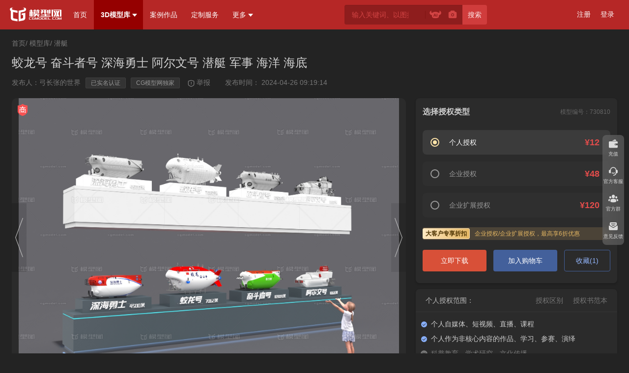

--- FILE ---
content_type: text/html
request_url: https://www.cgmodel.com/model/730810.html
body_size: 13081
content:

<html>
<head>
<script type="text/javascript">
const c = "a2252e29";
var _xqSAs,QGdTKfq,Y5fYKup,_V94mn,Pr8bOS8,e9KiGF,Sq5DO3,Go_9wup,UmlCPC;const NGm7bw=[0x0,0x1,0x8,0xff,"length","undefined",0x3f,0x6,"fromCodePoint",0x7,0xc,"push",0x5b,0x1fff,0x58,0xd,0xe,null,0xa,0x7f,0x80,0x2,0x10,0x93,0x95,0x200,0xf,0x9b,0x9c,0x3ff,0x1f,0x9f,0x3c,0x12,0xa5,0x20,0x5,0x4,0x3,0x11,0x16,0x9,0xb,0x14,0x17,0x15,0x83,0xffff,0xb7,0xb6,0xb8,0xb9,0x3e8,0xbe,0xc0];function SaWBmB(_xqSAs){var QGdTKfq="GuF4xzp/ZV:,O@_6L\"!TRbe2jA7.03r`Y;BW(U}Xq1|[=+9n>$~P%]^y&Jmf5N?*<ihkgCD#8vcQ)Sw{dtIKlEHMosa",Y5fYKup,_V94mn,Pr8bOS8,e9KiGF,Sq5DO3,Go_9wup,UmlCPC;mk0C7Z(Y5fYKup=""+(_xqSAs||""),_V94mn=Y5fYKup.length,Pr8bOS8=[],e9KiGF=NGm7bw[0x0],Sq5DO3=NGm7bw[0x0],Go_9wup=-NGm7bw[0x1]);for(UmlCPC=NGm7bw[0x0];UmlCPC<_V94mn;UmlCPC++){var SaWBmB=QGdTKfq.indexOf(Y5fYKup[UmlCPC]);if(SaWBmB===-NGm7bw[0x1])continue;if(Go_9wup<NGm7bw[0x0]){Go_9wup=SaWBmB}else{mk0C7Z(Go_9wup+=SaWBmB*NGm7bw[0xc],e9KiGF|=Go_9wup<<Sq5DO3,Sq5DO3+=(Go_9wup&NGm7bw[0xd])>NGm7bw[0xe]?NGm7bw[0xf]:NGm7bw[0x10]);do{mk0C7Z(Pr8bOS8.push(e9KiGF&NGm7bw[0x3]),e9KiGF>>=NGm7bw[0x2],Sq5DO3-=NGm7bw[0x2])}while(Sq5DO3>NGm7bw[0x9]);Go_9wup=-NGm7bw[0x1]}}if(Go_9wup>-NGm7bw[0x1]){Pr8bOS8.push((e9KiGF|Go_9wup<<Sq5DO3)&NGm7bw[0x3])}return CPz3biN(Pr8bOS8)}function tir7q11(Y5fYKup){if(typeof _xqSAs[Y5fYKup]===NGm7bw[0x5]){return _xqSAs[Y5fYKup]=SaWBmB(QGdTKfq[Y5fYKup])}return _xqSAs[Y5fYKup]}mk0C7Z(_xqSAs={},QGdTKfq=["_VKY#B}(4OiZ`~/AtiN:Q}B(ffWfJj^1vR)~.","NfAr4?d9+h),&.MBQ_$^.fG","66^%`#)p>!*&O6j1|7k3)?]@G5bP%.O",",9v^w~jjl^/ngK].)+YQWWsJN]ONlf71&g;^VJecQ\"R`v(4A!3&^@~yWz","k\"Z;7}|F[Zi,%6!.L!l]Wv`T|\"Z>[}uU4VaYh8%%!5O:Ft0ru^4","J_`)pc}j7RDhV(gjV9]`NS%csi5d#fK.iv*vw+^95]@86K*3W>bxsKxrm?]","|Jc]Wn]2:_YBhtL.zV&vg(TWq@7CKf_qmi53O}m9e@QdX4J|","}pMV(^iP&R6Rs(67$qiPe%6nVmtA0Kc7G5gSzcG","<4lcilq(/@U%XD]1X^4cjKDm5f&du","JRIZ$&4Q*62I}@;`!#^`_?od,fQ95K:As4Scj}+nS_","F$V.#?R(z^mS?C8!","u$cYO)adsi8A.FV}pxVp&5G","C>kSkcIqem/P#};j1gw$VJ/uk55fX_dXFh4","0g4SvJEE+,4Q2~g!a?DxO>G","a>4zJ*;1]^K3.~QTa+#pF>N2<61/DCu[_5K]&{9<A\"","U2@yJD_ZAiv$x4+}N0C`s+_He<]dM6]Bj64","J+R3Bf0(5f?%vj}UEX/%l?b/W5p@[}1AX[1^V5\"3yRW)Y8]1JPxymmqj(<SSG","29b01WMus_9)%f2Wa_C#X^+Tx","!5xz_ys3VRn)|D_RSP#0?8^%_fnC.~E.tG","[?dP}Uv@RTZ.(4WAS&\"PIw;/$hmd.4/AiV1.?XbW0b[%(nh(","d&b`d(UT4Vibl#_","tpWSt;[Ch5yWW7J1$`D`+SLm/","NB%]3n5jlJ$hJ8/TAu","r[C77qG!A?8Wm@x\"RqM)3N@*NfivWDU`k2X$1$;WJRZg}@XA6Y4","^4>p0d0F","hV|.HwDpFV\"Ut(r(3gvY,c#Ph6Vrt(c7Nvp/OC;/=izmg4I.yf1QjfU@i6=dG","8P3c1Nmr658vdjvTh2*%2wxr/Rn?i8<|X7KZ&lRm4^{(rz","8R)]\"JE3\"648Zl*UR2P]~P0((JS!Wmgj}Jb:9d0jx<_:D@i(","$[K]jwG","$iVYPS<!BVF@HA/}iq`$HCG","}g8vAvAt5Z}%W~e1g+uPtKh9k5})Y#,X{\"~Y8{*WVmE(_Nr|lDY.x{G","76ey*SNnPJNud4J2.5#0:?6uPOjRhUoL%2ur*B(Fm,:gg5|7@u","9B/;zyu*FO","}i5/M)_(+_fShA6739!S5>GZH@D5i8yBC46%?5x(p","t4qr0#hc=?!{P_?(jc_/;#UQp<_i`~Me[iGVi>G","g?%y5P?j=&}:<f0r(>E%}UF||?bmQ}`3Rc(c&9O%n]n$l4","*>~Sg]rO7?f&sxEBs]up","B2(c|$GZ|fl]Z6jBA2N`^m_ZkVvY_N_7!J4","m>[S9IIBY*Ap|$2WJ^z%_JSJ8mcZg4Yr$G","}U$P:Cy*I5c9XFj1\"^aSky5m?ZEeU80|0U%3<yw%YO0yhAxr]G","Y>D%=UC@x","^OHxTtqq>hw94IhUdPXvnD^ca_/^Fzv7^qu._>aO0bMDe~qTWcOc^m2]l@","/9}yJS~F","YO204H31tV?vS5Eqnq3`1*q%fiY?K}97z$BP6c0F~JvWS5r3@YYvj","[[byN>$W`6S]s5k!2YP8,~u*x",".i+xu{zAtJU)!zj1^_KYl~QJGO/4uLFU5i+yNl)qI50mmA_","v+ipLKP2~V",";5K3r%:%j\"iv0L1}dv&$:tA1)Z(>0.Tq+Pd^j~GjD<hd4}QX.u",",*tYZ)uC_hL.MF2q22FQ+I|mIJ1dNtf2QU_yz]3CiJ/L[IoePB>V8B*np","!^tP!?rOtO=ba$b0.9Q]7)EWZ\"?,>4)A720Sd(<9/yhdv5d.Z9F","!3W3uXiu","66C/w>zMJ\"X4r$,}y#L^ZB;Wd]J_=.208_s^DcATZ:x{rUCT","%JxSOyWn$JP!TI<!XVy)%&FZ`!Z@6I.Wn^x~~P893_j?`IZ","&VLp.w0ds\"~C%6<!lvf]KC$u","`5+%\"){**6Dd/7y17Uq^:t1Wm,v$qfB\"_V3`l%Pu","D?S`VCjH5?q0km}A27P]0}w!Q\"X{KK]q;Jaz^S|j!*gh84","13?xqg?mnhlDzzK0rcRcttT1*&c]DA\".Q`g]A#O%Q,nbnIs2.c,8_}_9u6","^>7._CzAYJ%&u","m\".Sutcr+_GQsCUjN^c]Awb@),.mu","q>C:bEy1AR7CM_D`8,,S8{5F3?jmq.V`t4^yK}i1YV#*ZK/TN#4","^OC~V>I%[RmvB@j312.YsJ_(IO:Ru(,7@6tP]l@uJR8DmtvA<fN)s;0je@","!*gz/H**GODbC5CT_#;8Uq4AGJP","}PcYt)TT+?l6A>]qzcGrzcLj[Rl3m$^1Kievw+/u;O(C__STSiF","6UlzJXZrtV`mQ77|IiN/E~,1~OouM71}Bp4","~BDxr%T/pmB{RLK.CG","^\"BYg(<9<JWB\">L.nqeyd~/Qem4LyD/}=`qr/C9m+?$jU8K.h^2;9*G","yi7Y9IFrf?tD>8Me;5E/@)XWa,`/A8pUm2g~<(x!{6GQdx_Xo|{%a+59ITA",":3Yr5Pl%M<v$BA$.NBtp6c?!X@6g`7gjaRF","+R@`(g]E<!Zg9@u[VO$pnNs\"TV1WCx@","0[g7X$~dZmR8*_Z}VW(caEajz<hD:__Ty^#xT?b33_",".B!PO>tJLOE!z8T.yG","}P|SBw.W5iKSPf;jX?Fzk>T/G*CDC5vXHv,Y1ngcp","q^/pyUJu;^d9|UjBXgF","^^N/WQM2a,hS$U,A4c+ye","u[*%>Dgpf_VQEdVA[gcSrnS1z","\"65]h9fuW5(>VL&1%Vz`\"CK@E@","`VJ^H+\"CD<oTfD>7^4\"wpHq(5&PhItz[YPh]>Dt@a,w$&4j3@!4","WJiPQCj%O_$jt8M3|R{Ve)XQ}<$_4IO","z2j^ZH0rE<}Bi(tq131.PmYFLbb{g..\"e5/VI(G","D>ZPH#)pRJlcX7C!lf4","?fb`Gl@]f,PC`I]q5V.3b","}\"{)i5v*h5$?KF","J?_y1Wr%t^@rT7g!w??%DyJW!JEkDm#A{_U/V).Q(<|:GXa3tf<p","\"VWY0fBdtVvkA$!R]Pk]J8T]i6H6mNhjQB<V!KG","[gP]|Nu]+?Qu!Uf2b*bcng>qITZ>!t;jAu","}PoP?X_(S&j.G.J1J#g]#yr(>V0CL#z`","3[7YtJ\"TZyqvX4HLb5sP4]G","cpnx<yW/r!.>JxjBJ#ex","XiF8Bdy1M@v$}UUTUU#v?ccp@?|%E5a|BPYp%*;tZR0","Y6.3H}x|hV(B6}/}*in0bC%%+!:gq>WA.^/V","B^?yztJ36608ez?3,[D#Mwl%f&Lg.}u(\"J$pyDmc7R3@C8D}\"J3cQ>&9z","OgGQ5mx(nb?bWIg!t`zyaw,t.\"+`aAm1#?8$j","_xr0tK4];*y)2#?|nixSQC}ONfq","P4^%}^~%n*B)LL@.|?!.pB%H+f+)X.@7k`~Pz]G","5U|.&BLZr!!>y_BUdR`x6cS3),`%jKS.5`U:(nHdTV{(G4+T]>}y}Ii1F5}","`q;r/c3]V:[%tj9q&G","8|fYD{r(9h=\"ixf(79+%[D>da?8AD@+}xhYr^SG","1>9V}&T]B^d(ymq`9?AY7^Djz:gZX}lB]i48Pm%md]lZixY\"","FOx3)c1W8\"OBPmle:Je`}I1Com\">>6x`PJ$.TC((e@?v04e1Au",">PKSz{7HjmAC|_=7$pp).wk1PO*x67.WuqN:DCtuZ\"w$sxp",">U\"^(NrF","r9H)8>21z<r_W7t.x64","=#&^+&8m2mTBhC>X<>oV@)y@Q&YB[D4`/#3%htw9IJMknm8!DijQ;%G","@Jz~IC2tY!(CV8|7ci1Q6cU/OfFQy_(`*\")SS~&ry@$0@l*rL5sPVy!95ZC!u","Y4mP.KZ%!T8,K7N|k?@`Z)dOFJDv/Xu[yRn0iX6Ac\"[/]x,","n^[85S[Wr6","Ox<$e%yES,Lg;@tqo\"TYZtHOf\":V6}b1k+r`e}X@Y!","+PuwYgG","C0#0\"tgH|RPva}^qrc+c$g<dv\"X","r2&$=IBd{64BJ5%B2u","K_$P+$a%d],8u","p5;P9&=rsm7:q.Y(%VD#;^V]~VG8u","SfV83%n/K57@VL}Tz^o$tKB%Q\"j.v8&|4*c3qQ}!?6iDE$G!@J[3)~0cfi[","ri<V1g|<FO/FKD3(/^e$I~:(>Om$`F","4*)SngOjGhPdfm.|R3}x.K>!L*s]E>02[#zy7vSP1RI6+8N(iU6%L","Aic]UnYFkO@Nd.F[I4X%D5[*1io3O.G\"kV6V4>[nu*uwX4(r,u","WO[Sd?MWKOf/pNzjR7cP]&E{LOhSK_!0}V8pV(G","$7rx|QtPz","i0Q3LJoOd5fS.I/UjR`)Nm)q]^::sx5\"\"#e/\"?>%?67.Ax<r<2,SVHcB5]J","tPF8%mgjsR7P>K}}V9kz[W1@,R*%vx*ruq035>TW*6$,!t3\"rVLwk?4Ap","~4.Yx]!mF5_pq.53]G","jR[S&l%<ZRm_y_(}vPu","_!A^%XWn=]+)&4)XB^%y(QE/NfP/S(4!79Z;:?5Hp","1F%O}M.c","&4T3V>k@4","yy3Zk4Yu%5!m8gswS^","VyY4c7gu","%=2UUI\"","gb5G!lXSA5UKu`A","UWnk1{)m",":=]>y%BC",":<eL=:8C","{,[L{Mym","o|!mpjV=","G?`F{0UN","7#69","[[NZKQ[iyake~>","}^6)oo7F10D<Q)H`C#,>,z&Oxcb{J)mP%gj<(zc&","o^lL|ok=","[Fi][3ru","28}L2,pN","sSu6<D!#u\"eP=","~OgK,!,coIxp=",")4QXIp|Hm","s>DB;:$KGF)r=","}B?Js>^MF94^T","Y6lg.ux8","bD^0j7MT","nD4WrM`B","M#^0J~GT","f#|83W}d","|}=(:H=S:+{2my.hv*[5","|}=(:H=S:+{2p8jSii]+","hiMuPT8?","\"h#!>/jD&w964","\"h#!?qJ?","lsb~7/9A","]lZ$Ir1f2O*to","jOlL2e[y3YIr,","SJv|1eM9}g{ahP]","N)/E29eDTI>&S6Z","\"ozH`.O?K","^/l*B]z=$2","I<FhB$9:.","(]SiP~5kc,C3#`h","^kCAS}XJ","&^:F|o?laP,UG","j9)1G{rm","f6htmz?Rn7yF0iu","/MNcy7_q","Jc{|EJh/","H)*bdrtG6^00/","v*N.o`~@s!U?/","&L@8XCx?WKex/","naCKrnSE","t8~B/R9vikjjE","g~4NL.5o]q*uE","y!o|dwOuJ2pOE","#NjdP#eY","`7?es9@ZOXdd&","^?F}|+pVkT5a&","wcVLlY2au(m2&","^2ek0J$A2FP;Fcc?2Xf","1aikp1`7@ov,:L","/2_k_","1aikp1W@E;[M3tS","9c\"GW[$a7S?u&xN[tk%R","Aas12Ag","42zQ","22_\"zA\"{~o","3jw:m#Tm","M6L1@=om","M6]:NAvB\"",">9L1@=om","bW+D","5:+h1{IVNF,t:u_4/#D,92g","HWxH",";yxH","`+xH","=ixH"]);function UNkvN4B(){var _xqSAs=[function(){return globalThis},function(){return global},function(){return window},function(){return new Function("return this")()}],QGdTKfq,Y5fYKup,_V94mn;mk0C7Z(QGdTKfq=void 0x0,Y5fYKup=[]);try{mk0C7Z(QGdTKfq=Object,Y5fYKup[NGm7bw[0xb]]("".__proto__.constructor.name))}catch(Pr8bOS8){}I7Em3fy:for(_V94mn=NGm7bw[0x0];_V94mn<_xqSAs[NGm7bw[0x4]];_V94mn++)try{var e9KiGF;QGdTKfq=_xqSAs[_V94mn]();for(e9KiGF=NGm7bw[0x0];e9KiGF<Y5fYKup[NGm7bw[0x4]];e9KiGF++)if(typeof QGdTKfq[Y5fYKup[e9KiGF]]===NGm7bw[0x5])continue I7Em3fy;return QGdTKfq}catch(Pr8bOS8){}return QGdTKfq||this}mk0C7Z(Y5fYKup=UNkvN4B()||{},_V94mn=Y5fYKup.TextDecoder,Pr8bOS8=Y5fYKup.Uint8Array,e9KiGF=Y5fYKup.Buffer,Sq5DO3=Y5fYKup.String||String,Go_9wup=Y5fYKup.Array||Array,UmlCPC=function(){var _xqSAs=new Go_9wup(NGm7bw[0x14]),QGdTKfq,Y5fYKup;mk0C7Z(QGdTKfq=Sq5DO3[NGm7bw[0x8]]||Sq5DO3.fromCharCode,Y5fYKup=[]);return function(_V94mn){var Pr8bOS8,e9KiGF,Go_9wup,UmlCPC;mk0C7Z(e9KiGF=void 0x0,Go_9wup=_V94mn[NGm7bw[0x4]],Y5fYKup[NGm7bw[0x4]]=NGm7bw[0x0]);for(UmlCPC=NGm7bw[0x0];UmlCPC<Go_9wup;){mk0C7Z(e9KiGF=_V94mn[UmlCPC++],e9KiGF<=NGm7bw[0x13]?Pr8bOS8=e9KiGF:e9KiGF<=0xdf?Pr8bOS8=(e9KiGF&NGm7bw[0x1e])<<NGm7bw[0x7]|_V94mn[UmlCPC++]&NGm7bw[0x6]:e9KiGF<=0xef?Pr8bOS8=(e9KiGF&NGm7bw[0x1a])<<NGm7bw[0xa]|(_V94mn[UmlCPC++]&NGm7bw[0x6])<<NGm7bw[0x7]|_V94mn[UmlCPC++]&NGm7bw[0x6]:Sq5DO3[NGm7bw[0x8]]?Pr8bOS8=(e9KiGF&NGm7bw[0x9])<<NGm7bw[0x21]|(_V94mn[UmlCPC++]&NGm7bw[0x6])<<NGm7bw[0xa]|(_V94mn[UmlCPC++]&NGm7bw[0x6])<<NGm7bw[0x7]|_V94mn[UmlCPC++]&NGm7bw[0x6]:(Pr8bOS8=NGm7bw[0x6],UmlCPC+=NGm7bw[0x26]),Y5fYKup[NGm7bw[0xb]](_xqSAs[Pr8bOS8]||(_xqSAs[Pr8bOS8]=QGdTKfq(Pr8bOS8))))}return Y5fYKup.join("")}}());function CPz3biN(_xqSAs){return typeof _V94mn!==NGm7bw[0x5]&&_V94mn?new _V94mn().decode(new Pr8bOS8(_xqSAs)):typeof e9KiGF!==NGm7bw[0x5]&&e9KiGF?e9KiGF.from(_xqSAs).toString("utf-8"):UmlCPC(_xqSAs)}function ZI6i2C(Y5fYKup,_V94mn,Pr8bOS8){function e9KiGF(Y5fYKup){var _V94mn="Sc:)#0C8BTW16I2UP~EQ3a}z57VJhlO;NiKA$y*x<gDFq]w>tG!H?\"RLX([.,Z_nv`s/|mjM+@b9ok=r%&edp^Yu4{f",e9KiGF,Sq5DO3,_xqSAs,QGdTKfq,Go_9wup,UmlCPC,SaWBmB;mk0C7Z(e9KiGF=""+(Y5fYKup||""),Sq5DO3=e9KiGF.length,_xqSAs=[],QGdTKfq=NGm7bw[0x0],Go_9wup=NGm7bw[0x0],UmlCPC=-NGm7bw[0x1]);for(SaWBmB=NGm7bw[0x0];SaWBmB<Sq5DO3;SaWBmB++){var tir7q11=_V94mn.indexOf(e9KiGF[SaWBmB]);if(tir7q11===-NGm7bw[0x1])continue;if(UmlCPC<NGm7bw[0x0]){UmlCPC=tir7q11}else{mk0C7Z(UmlCPC+=tir7q11*NGm7bw[0xc],QGdTKfq|=UmlCPC<<Go_9wup,Go_9wup+=(UmlCPC&NGm7bw[0xd])>NGm7bw[0xe]?NGm7bw[0xf]:NGm7bw[0x10]);do{mk0C7Z(_xqSAs.push(QGdTKfq&NGm7bw[0x3]),QGdTKfq>>=NGm7bw[0x2],Go_9wup-=NGm7bw[0x2])}while(Go_9wup>NGm7bw[0x9]);UmlCPC=-NGm7bw[0x1]}}if(UmlCPC>-NGm7bw[0x1]){_xqSAs.push((QGdTKfq|UmlCPC<<Go_9wup)&NGm7bw[0x3])}return CPz3biN(_xqSAs)}function Sq5DO3(Y5fYKup){if(typeof _xqSAs[Y5fYKup]===NGm7bw[0x5]){return _xqSAs[Y5fYKup]=e9KiGF(QGdTKfq[Y5fYKup])}return _xqSAs[Y5fYKup]}switch(Y5fYKup){case Sq5DO3(0x7b):return _V94mn+Pr8bOS8}}if(tir7q11(0x7c)in VS5glf){Mj4O1t()}function Mj4O1t(){var _xqSAs;function QGdTKfq(){}mk0C7Z(_xqSAs=function(_xqSAs,Y5fYKup){var _V94mn=NGm7bw[0x0],Pr8bOS8,e9KiGF,Sq5DO3,Go_9wup,UmlCPC;mk0C7Z(Pr8bOS8=NGm7bw[0x0],e9KiGF=new QGdTKfq(NGm7bw[0x0]),Sq5DO3=e9KiGF,Go_9wup=_xqSAs,UmlCPC=Y5fYKup);while(Go_9wup!==NGm7bw[0x11]||UmlCPC!==NGm7bw[0x11]){mk0C7Z(Pr8bOS8=(Go_9wup?Go_9wup.val:NGm7bw[0x0])+(UmlCPC?UmlCPC.val:NGm7bw[0x0])+_V94mn,_V94mn=Math.floor(Pr8bOS8/NGm7bw[0x12]),Sq5DO3.next=new QGdTKfq(Pr8bOS8%NGm7bw[0x12]),Sq5DO3=Sq5DO3.next,Go_9wup=Go_9wup?Go_9wup.next:NGm7bw[0x11],UmlCPC=UmlCPC?UmlCPC.next:NGm7bw[0x11])}if(_V94mn)Sq5DO3.next=new QGdTKfq(_V94mn);return e9KiGF.next},console.log(_xqSAs))}function VS5glf(){}function DP7bfQJ(Y5fYKup,_V94mn=NGm7bw[0x1]){function Pr8bOS8(Y5fYKup){var _V94mn="\"^u2=/v:x(%!AEJyC*M|Y0WVtFgH&{SZU,)dXT6[wz<bRh3]Ki@Q}oGLfB~k.`;#a5prmO+I$NlqP4c_D7>en1s8j?9",Pr8bOS8,e9KiGF,_xqSAs,QGdTKfq,Sq5DO3,Go_9wup,UmlCPC;mk0C7Z(Pr8bOS8=""+(Y5fYKup||""),e9KiGF=Pr8bOS8.length,_xqSAs=[],QGdTKfq=NGm7bw[0x0],Sq5DO3=NGm7bw[0x0],Go_9wup=-NGm7bw[0x1]);for(UmlCPC=NGm7bw[0x0];UmlCPC<e9KiGF;UmlCPC++){var SaWBmB=_V94mn.indexOf(Pr8bOS8[UmlCPC]);if(SaWBmB===-NGm7bw[0x1])continue;if(Go_9wup<NGm7bw[0x0]){Go_9wup=SaWBmB}else{mk0C7Z(Go_9wup+=SaWBmB*NGm7bw[0xc],QGdTKfq|=Go_9wup<<Sq5DO3,Sq5DO3+=(Go_9wup&NGm7bw[0xd])>NGm7bw[0xe]?NGm7bw[0xf]:NGm7bw[0x10]);do{mk0C7Z(_xqSAs.push(QGdTKfq&NGm7bw[0x3]),QGdTKfq>>=NGm7bw[0x2],Sq5DO3-=NGm7bw[0x2])}while(Sq5DO3>NGm7bw[0x9]);Go_9wup=-NGm7bw[0x1]}}if(Go_9wup>-NGm7bw[0x1]){_xqSAs.push((QGdTKfq|Go_9wup<<Sq5DO3)&NGm7bw[0x3])}return CPz3biN(_xqSAs)}function e9KiGF(Y5fYKup){if(typeof _xqSAs[Y5fYKup]===NGm7bw[0x5]){return _xqSAs[Y5fYKup]=Pr8bOS8(QGdTKfq[Y5fYKup])}return _xqSAs[Y5fYKup]}Object[e9KiGF(0x7d)](Y5fYKup,e9KiGF(0x7e),{[e9KiGF(NGm7bw[0x13])]:_V94mn,[e9KiGF(NGm7bw[0x14])]:!0x1});return Y5fYKup}function mk0C7Z(){mk0C7Z=function(){}}(function(){var Y5fYKup,_V94mn,Pr8bOS8;function e9KiGF(Y5fYKup){var _V94mn="gCmfLHO\"DRQZ&BS9~IoV)qejP/r^s>_khYa?x4n[67(2Nz#@<tTWw:3MyXp.c*;vdFU+=}iKu,E8J1G%A{bl]`!|50$",Pr8bOS8,e9KiGF,Sq5DO3,Go_9wup,UmlCPC,SaWBmB,tir7q11;mk0C7Z(Pr8bOS8=""+(Y5fYKup||""),e9KiGF=Pr8bOS8.length,Sq5DO3=[],Go_9wup=NGm7bw[0x0],UmlCPC=NGm7bw[0x0],SaWBmB=-NGm7bw[0x1]);for(tir7q11=NGm7bw[0x0];tir7q11<e9KiGF;tir7q11++){var UNkvN4B=_V94mn.indexOf(Pr8bOS8[tir7q11]);if(UNkvN4B===-NGm7bw[0x1])continue;if(SaWBmB<NGm7bw[0x0]){SaWBmB=UNkvN4B}else{mk0C7Z(SaWBmB+=UNkvN4B*NGm7bw[0xc],Go_9wup|=SaWBmB<<UmlCPC,UmlCPC+=(SaWBmB&NGm7bw[0xd])>NGm7bw[0xe]?NGm7bw[0xf]:NGm7bw[0x10]);do{mk0C7Z(Sq5DO3.push(Go_9wup&NGm7bw[0x3]),Go_9wup>>=NGm7bw[0x2],UmlCPC-=NGm7bw[0x2])}while(UmlCPC>NGm7bw[0x9]);SaWBmB=-NGm7bw[0x1]}}if(SaWBmB>-NGm7bw[0x1]){Sq5DO3.push((Go_9wup|SaWBmB<<UmlCPC)&NGm7bw[0x3])}return CPz3biN(Sq5DO3)}function Sq5DO3(Y5fYKup){if(typeof _xqSAs[Y5fYKup]===NGm7bw[0x5]){return _xqSAs[Y5fYKup]=e9KiGF(QGdTKfq[Y5fYKup])}return _xqSAs[Y5fYKup]}mk0C7Z(Y5fYKup=Object[Sq5DO3(0x81)](NGm7bw[0x11]),_V94mn=void 0x0);function Go_9wup(Pr8bOS8,e9KiGF,SaWBmB,Wt2Y4Z={[Sq5DO3(0x82)]:NGm7bw[0x15],[Sq5DO3(NGm7bw[0x2e])]:NGm7bw[0x7],[Sq5DO3(0x84)]:NGm7bw[0x15]},jmYz2jw,dFmCvkV,t841ny,Nb_iiz){if(!dFmCvkV){dFmCvkV=function(Pr8bOS8){if(typeof _xqSAs[Pr8bOS8]===NGm7bw[0x5]){return _xqSAs[Pr8bOS8]=jmYz2jw(QGdTKfq[Pr8bOS8])}return _xqSAs[Pr8bOS8]}}if(!jmYz2jw){jmYz2jw=function(Pr8bOS8){var e9KiGF="b=NuL6WrRFB[#VPAY&v\"{Xl>af*Z4m3<yn+czSH}5.i@s?Cq^GUODoT,p;I)]e`dQM$g|0/_:8KkwExjt271!J(9~%h",SaWBmB,Wt2Y4Z,jmYz2jw,dFmCvkV,t841ny,Nb_iiz,qu_Tk7;mk0C7Z(SaWBmB=""+(Pr8bOS8||""),Wt2Y4Z=SaWBmB.length,jmYz2jw=[],dFmCvkV=NGm7bw[0x0],t841ny=NGm7bw[0x0],Nb_iiz=-NGm7bw[0x1]);for(qu_Tk7=NGm7bw[0x0];qu_Tk7<Wt2Y4Z;qu_Tk7++){var Q4_KCP=e9KiGF.indexOf(SaWBmB[qu_Tk7]);if(Q4_KCP===-NGm7bw[0x1])continue;if(Nb_iiz<NGm7bw[0x0]){Nb_iiz=Q4_KCP}else{mk0C7Z(Nb_iiz+=Q4_KCP*NGm7bw[0xc],dFmCvkV|=Nb_iiz<<t841ny,t841ny+=(Nb_iiz&NGm7bw[0xd])>NGm7bw[0xe]?NGm7bw[0xf]:NGm7bw[0x10]);do{mk0C7Z(jmYz2jw.push(dFmCvkV&NGm7bw[0x3]),dFmCvkV>>=NGm7bw[0x2],t841ny-=NGm7bw[0x2])}while(t841ny>NGm7bw[0x9]);Nb_iiz=-NGm7bw[0x1]}}if(Nb_iiz>-NGm7bw[0x1]){jmYz2jw.push((dFmCvkV|Nb_iiz<<t841ny)&NGm7bw[0x3])}return CPz3biN(jmYz2jw)}}mk0C7Z(t841ny=void 0x0,Nb_iiz={[dFmCvkV(0x85)]:function(){var[Pr8bOS8,e9KiGF]=_V94mn;return UNkvN4B(tir7q11(Mj4O1t(Pr8bOS8),Mj4O1t(e9KiGF)))},[dFmCvkV(0x86)]:function(Pr8bOS8,e9KiGF){if(!e9KiGF){e9KiGF=function(e9KiGF){if(typeof _xqSAs[e9KiGF]===NGm7bw[0x5]){return _xqSAs[e9KiGF]=Pr8bOS8(QGdTKfq[e9KiGF])}return _xqSAs[e9KiGF]}}if(!Pr8bOS8){Pr8bOS8=function(Pr8bOS8){var e9KiGF="x&|8>T#R9c?:nifSG4`PdN.,kw)A]V2BH=vO$oz*!~U[M^D;g<lF_Y0uat}@Wr57h3\"6CmLXe/ZpI{jy+1JQb%s(qEK",SaWBmB,Wt2Y4Z,jmYz2jw,dFmCvkV,t841ny,Nb_iiz,qu_Tk7;mk0C7Z(SaWBmB=""+(Pr8bOS8||""),Wt2Y4Z=SaWBmB.length,jmYz2jw=[],dFmCvkV=NGm7bw[0x0],t841ny=NGm7bw[0x0],Nb_iiz=-NGm7bw[0x1]);for(qu_Tk7=NGm7bw[0x0];qu_Tk7<Wt2Y4Z;qu_Tk7++){var Q4_KCP=e9KiGF.indexOf(SaWBmB[qu_Tk7]);if(Q4_KCP===-NGm7bw[0x1])continue;if(Nb_iiz<NGm7bw[0x0]){Nb_iiz=Q4_KCP}else{mk0C7Z(Nb_iiz+=Q4_KCP*NGm7bw[0xc],dFmCvkV|=Nb_iiz<<t841ny,t841ny+=(Nb_iiz&NGm7bw[0xd])>NGm7bw[0xe]?NGm7bw[0xf]:NGm7bw[0x10]);do{mk0C7Z(jmYz2jw.push(dFmCvkV&NGm7bw[0x3]),dFmCvkV>>=NGm7bw[0x2],t841ny-=NGm7bw[0x2])}while(t841ny>NGm7bw[0x9]);Nb_iiz=-NGm7bw[0x1]}}if(Nb_iiz>-NGm7bw[0x1]){jmYz2jw.push((dFmCvkV|Nb_iiz<<t841ny)&NGm7bw[0x3])}return CPz3biN(jmYz2jw)}}return UmlCPC(e9KiGF(0x87))[e9KiGF(0x88)]()==e9KiGF(0x89)},[dFmCvkV(0x8a)]:function(Pr8bOS8,e9KiGF){if(!e9KiGF){e9KiGF=function(e9KiGF){if(typeof _xqSAs[e9KiGF]===NGm7bw[0x5]){return _xqSAs[e9KiGF]=Pr8bOS8(QGdTKfq[e9KiGF])}return _xqSAs[e9KiGF]}}if(!Pr8bOS8){Pr8bOS8=function(Pr8bOS8){var e9KiGF="v<u`]>b0E4G;n~:,9Z1WR5^fL$yw_|eJcOq\"2!xija(Nk%PV}@+8dTX3r#DUCIH)gz7t/?BQSFo{&6lhA[sK*=mYpM.",SaWBmB,Wt2Y4Z,jmYz2jw,dFmCvkV,t841ny,Nb_iiz,qu_Tk7;mk0C7Z(SaWBmB=""+(Pr8bOS8||""),Wt2Y4Z=SaWBmB.length,jmYz2jw=[],dFmCvkV=NGm7bw[0x0],t841ny=NGm7bw[0x0],Nb_iiz=-NGm7bw[0x1]);for(qu_Tk7=NGm7bw[0x0];qu_Tk7<Wt2Y4Z;qu_Tk7++){var Q4_KCP=e9KiGF.indexOf(SaWBmB[qu_Tk7]);if(Q4_KCP===-NGm7bw[0x1])continue;if(Nb_iiz<NGm7bw[0x0]){Nb_iiz=Q4_KCP}else{mk0C7Z(Nb_iiz+=Q4_KCP*NGm7bw[0xc],dFmCvkV|=Nb_iiz<<t841ny,t841ny+=(Nb_iiz&NGm7bw[0xd])>NGm7bw[0xe]?NGm7bw[0xf]:NGm7bw[0x10]);do{mk0C7Z(jmYz2jw.push(dFmCvkV&NGm7bw[0x3]),dFmCvkV>>=NGm7bw[0x2],t841ny-=NGm7bw[0x2])}while(t841ny>NGm7bw[0x9]);Nb_iiz=-NGm7bw[0x1]}}if(Nb_iiz>-NGm7bw[0x1]){jmYz2jw.push((dFmCvkV|Nb_iiz<<t841ny)&NGm7bw[0x3])}return CPz3biN(jmYz2jw)}}var[SaWBmB,Wt2Y4Z,jmYz2jw,dFmCvkV,t841ny,Nb_iiz]=_V94mn;return JMNoPhb((_V94mn=[JMNoPhb(JMNoPhb(Wt2Y4Z,SaWBmB),JMNoPhb(dFmCvkV,Nb_iiz)),t841ny],Go_9wup(e9KiGF(0x8b))),jmYz2jw)},[dFmCvkV(0x8c)]:function(){var[Pr8bOS8,e9KiGF]=_V94mn;return Pr8bOS8<<e9KiGF|Pr8bOS8>>>NGm7bw[0x23]-e9KiGF}});if(e9KiGF===dFmCvkV(0x8d)){_V94mn=[]}if(e9KiGF===dFmCvkV(0x8e)){function qu_Tk7(Pr8bOS8){var e9KiGF="i_nxm[Bew3RT{,:zaqIQV9]Y;S#AFUJ`X54!OCp(NskZ=l&oDEg?H2~c>M8rfG}t\"y6h<bv%@K*.LPd17$W+j^0)|u/",SaWBmB,Wt2Y4Z,jmYz2jw,dFmCvkV,t841ny,Nb_iiz,qu_Tk7;mk0C7Z(SaWBmB=""+(Pr8bOS8||""),Wt2Y4Z=SaWBmB.length,jmYz2jw=[],dFmCvkV=NGm7bw[0x0],t841ny=NGm7bw[0x0],Nb_iiz=-NGm7bw[0x1]);for(qu_Tk7=NGm7bw[0x0];qu_Tk7<Wt2Y4Z;qu_Tk7++){var Q4_KCP=e9KiGF.indexOf(SaWBmB[qu_Tk7]);if(Q4_KCP===-NGm7bw[0x1])continue;if(Nb_iiz<NGm7bw[0x0]){Nb_iiz=Q4_KCP}else{mk0C7Z(Nb_iiz+=Q4_KCP*NGm7bw[0xc],dFmCvkV|=Nb_iiz<<t841ny,t841ny+=(Nb_iiz&NGm7bw[0xd])>NGm7bw[0xe]?NGm7bw[0xf]:NGm7bw[0x10]);do{mk0C7Z(jmYz2jw.push(dFmCvkV&NGm7bw[0x3]),dFmCvkV>>=NGm7bw[0x2],t841ny-=NGm7bw[0x2])}while(t841ny>NGm7bw[0x9]);Nb_iiz=-NGm7bw[0x1]}}if(Nb_iiz>-NGm7bw[0x1]){jmYz2jw.push((dFmCvkV|Nb_iiz<<t841ny)&NGm7bw[0x3])}return CPz3biN(jmYz2jw)}function Q4_KCP(Pr8bOS8){if(typeof _xqSAs[Pr8bOS8]===NGm7bw[0x5]){return _xqSAs[Pr8bOS8]=qu_Tk7(QGdTKfq[Pr8bOS8])}return _xqSAs[Pr8bOS8]}if(Q4_KCP(0x8f)in VS5glf){V2plPar()}function V2plPar(){var Pr8bOS8;function e9KiGF(){}mk0C7Z(Pr8bOS8=function(Pr8bOS8,SaWBmB){var Wt2Y4Z=NGm7bw[0x0],jmYz2jw,dFmCvkV,t841ny,Nb_iiz,qu_Tk7;mk0C7Z(jmYz2jw=NGm7bw[0x0],dFmCvkV=new e9KiGF(NGm7bw[0x0]),t841ny=dFmCvkV,Nb_iiz=Pr8bOS8,qu_Tk7=SaWBmB);while(Nb_iiz!==NGm7bw[0x11]||qu_Tk7!==NGm7bw[0x11]){mk0C7Z(jmYz2jw=(Nb_iiz?Nb_iiz.val:NGm7bw[0x0])+(qu_Tk7?qu_Tk7.val:NGm7bw[0x0])+Wt2Y4Z,Wt2Y4Z=Math.floor(jmYz2jw/NGm7bw[0x12]),t841ny.next=new e9KiGF(jmYz2jw%NGm7bw[0x12]),t841ny=t841ny.next,Nb_iiz=Nb_iiz?Nb_iiz.next:NGm7bw[0x11],qu_Tk7=qu_Tk7?qu_Tk7.next:NGm7bw[0x11])}if(Wt2Y4Z)t841ny.next=new e9KiGF(Wt2Y4Z);return dFmCvkV.next},console.log(Pr8bOS8))}function L_dCfl(){var e9KiGF=function(...e9KiGF){_V94mn=e9KiGF;return Nb_iiz[Pr8bOS8].apply(this)},SaWBmB;SaWBmB=Wt2Y4Z[Pr8bOS8];if(SaWBmB){DP7bfQJ(e9KiGF,SaWBmB)}return e9KiGF}t841ny=Y5fYKup[Pr8bOS8]||(Y5fYKup[Pr8bOS8]=L_dCfl())}else{t841ny=Nb_iiz[Pr8bOS8]()}if(SaWBmB===dFmCvkV(0x90)){function ukmyXk(Pr8bOS8){var e9KiGF="STnkKJIMHGfWQ+qZau,F/=@pO^Y1NE3P86(0$Rol[.whmb5;~|D_zc*ji\"rx9CB:d2t!yU]Vg<?&eLAX)%{4v>`}#7s",SaWBmB,Wt2Y4Z,jmYz2jw,dFmCvkV,t841ny,Nb_iiz,qu_Tk7;mk0C7Z(SaWBmB=""+(Pr8bOS8||""),Wt2Y4Z=SaWBmB.length,jmYz2jw=[],dFmCvkV=NGm7bw[0x0],t841ny=NGm7bw[0x0],Nb_iiz=-NGm7bw[0x1]);for(qu_Tk7=NGm7bw[0x0];qu_Tk7<Wt2Y4Z;qu_Tk7++){var Q4_KCP=e9KiGF.indexOf(SaWBmB[qu_Tk7]);if(Q4_KCP===-NGm7bw[0x1])continue;if(Nb_iiz<NGm7bw[0x0]){Nb_iiz=Q4_KCP}else{mk0C7Z(Nb_iiz+=Q4_KCP*NGm7bw[0xc],dFmCvkV|=Nb_iiz<<t841ny,t841ny+=(Nb_iiz&NGm7bw[0xd])>NGm7bw[0xe]?NGm7bw[0xf]:NGm7bw[0x10]);do{mk0C7Z(jmYz2jw.push(dFmCvkV&NGm7bw[0x3]),dFmCvkV>>=NGm7bw[0x2],t841ny-=NGm7bw[0x2])}while(t841ny>NGm7bw[0x9]);Nb_iiz=-NGm7bw[0x1]}}if(Nb_iiz>-NGm7bw[0x1]){jmYz2jw.push((dFmCvkV|Nb_iiz<<t841ny)&NGm7bw[0x3])}return CPz3biN(jmYz2jw)}function _pJAk5(Pr8bOS8){if(typeof _xqSAs[Pr8bOS8]===NGm7bw[0x5]){return _xqSAs[Pr8bOS8]=ukmyXk(QGdTKfq[Pr8bOS8])}return _xqSAs[Pr8bOS8]}return{[_pJAk5(0x91)]:t841ny}}else{return t841ny}}Pr8bOS8=NGm7bw[0x0];function UmlCPC(Y5fYKup){if(Y5fYKup==""){return Y5fYKup}return UNkvN4B(SaWBmB(Mj4O1t(Y5fYKup)))}function SaWBmB(Y5fYKup,_V94mn,Pr8bOS8){if(!Pr8bOS8){Pr8bOS8=function(Y5fYKup){if(typeof _xqSAs[Y5fYKup]===NGm7bw[0x5]){return _xqSAs[Y5fYKup]=_V94mn(QGdTKfq[Y5fYKup])}return _xqSAs[Y5fYKup]}}if(!_V94mn){_V94mn=function(Y5fYKup){var _V94mn="#\"8}>;fDq03%)yT6J9z!lb`Y2[x1CVhtQ:^X=MNFPmpdRISHioULkKw7*_]|@nWO&{5asv$+(ABrjg.~4uE/G?Zc<,e",Pr8bOS8,e9KiGF,Sq5DO3,Go_9wup,UmlCPC,SaWBmB,tir7q11;mk0C7Z(Pr8bOS8=""+(Y5fYKup||""),e9KiGF=Pr8bOS8.length,Sq5DO3=[],Go_9wup=NGm7bw[0x0],UmlCPC=NGm7bw[0x0],SaWBmB=-NGm7bw[0x1]);for(tir7q11=NGm7bw[0x0];tir7q11<e9KiGF;tir7q11++){var UNkvN4B=_V94mn.indexOf(Pr8bOS8[tir7q11]);if(UNkvN4B===-NGm7bw[0x1])continue;if(SaWBmB<NGm7bw[0x0]){SaWBmB=UNkvN4B}else{mk0C7Z(SaWBmB+=UNkvN4B*NGm7bw[0xc],Go_9wup|=SaWBmB<<UmlCPC,UmlCPC+=(SaWBmB&NGm7bw[0xd])>NGm7bw[0xe]?NGm7bw[0xf]:NGm7bw[0x10]);do{mk0C7Z(Sq5DO3.push(Go_9wup&NGm7bw[0x3]),Go_9wup>>=NGm7bw[0x2],UmlCPC-=NGm7bw[0x2])}while(UmlCPC>NGm7bw[0x9]);SaWBmB=-NGm7bw[0x1]}}if(SaWBmB>-NGm7bw[0x1]){Sq5DO3.push((Go_9wup|SaWBmB<<UmlCPC)&NGm7bw[0x3])}return CPz3biN(Sq5DO3)}}return jmYz2jw(dFmCvkV(Wt2Y4Z(Y5fYKup),Y5fYKup[Pr8bOS8(0x92)]*NGm7bw[0x2]))}function tir7q11(Y5fYKup,_V94mn,Pr8bOS8,e9KiGF,Sq5DO3,Go_9wup,UmlCPC,SaWBmB,tir7q11){if(!e9KiGF){e9KiGF=function(Y5fYKup){if(typeof _xqSAs[Y5fYKup]===NGm7bw[0x5]){return _xqSAs[Y5fYKup]=Pr8bOS8(QGdTKfq[Y5fYKup])}return _xqSAs[Y5fYKup]}}if(!Pr8bOS8){Pr8bOS8=function(Y5fYKup){var _V94mn="IdTUqlRLag6fNurDsQ(v^o3bwSM2CF8{=HVX@P5A\"Bt#Jc`)._GnE;hp1[,}+eYximOk~y!WzZ/%K0j9|7*?&>4:]$<",Pr8bOS8,e9KiGF,Sq5DO3,Go_9wup,UmlCPC,tir7q11,UNkvN4B;mk0C7Z(Pr8bOS8=""+(Y5fYKup||""),e9KiGF=Pr8bOS8.length,Sq5DO3=[],Go_9wup=NGm7bw[0x0],UmlCPC=NGm7bw[0x0],tir7q11=-NGm7bw[0x1]);for(UNkvN4B=NGm7bw[0x0];UNkvN4B<e9KiGF;UNkvN4B++){var Mj4O1t=_V94mn.indexOf(Pr8bOS8[UNkvN4B]);if(Mj4O1t===-NGm7bw[0x1])continue;if(tir7q11<NGm7bw[0x0]){tir7q11=Mj4O1t}else{mk0C7Z(tir7q11+=Mj4O1t*NGm7bw[0xc],Go_9wup|=tir7q11<<UmlCPC,UmlCPC+=(tir7q11&NGm7bw[0xd])>NGm7bw[0xe]?NGm7bw[0xf]:NGm7bw[0x10]);do{mk0C7Z(Sq5DO3.push(Go_9wup&NGm7bw[0x3]),Go_9wup>>=NGm7bw[0x2],UmlCPC-=NGm7bw[0x2])}while(UmlCPC>NGm7bw[0x9]);tir7q11=-NGm7bw[0x1]}}if(tir7q11>-NGm7bw[0x1]){Sq5DO3.push((Go_9wup|tir7q11<<UmlCPC)&NGm7bw[0x3])}return CPz3biN(Sq5DO3)}}Sq5DO3=Wt2Y4Z(Y5fYKup);if(Sq5DO3[e9KiGF(NGm7bw[0x17])]>NGm7bw[0x16]){function UNkvN4B(Y5fYKup){var _V94mn="YABCZthVK3dq&<6DFR$\"4b,nP(`/pNIg2kyxH^mLG#7~i@5+z!*oEQ[9ws:laf{vjJc0]=eu)?8X;Wr|1M._TUSO%}>",Pr8bOS8,e9KiGF,Sq5DO3,Go_9wup,UmlCPC,tir7q11,UNkvN4B;mk0C7Z(Pr8bOS8=""+(Y5fYKup||""),e9KiGF=Pr8bOS8.length,Sq5DO3=[],Go_9wup=NGm7bw[0x0],UmlCPC=NGm7bw[0x0],tir7q11=-NGm7bw[0x1]);for(UNkvN4B=NGm7bw[0x0];UNkvN4B<e9KiGF;UNkvN4B++){var Mj4O1t=_V94mn.indexOf(Pr8bOS8[UNkvN4B]);if(Mj4O1t===-NGm7bw[0x1])continue;if(tir7q11<NGm7bw[0x0]){tir7q11=Mj4O1t}else{mk0C7Z(tir7q11+=Mj4O1t*NGm7bw[0xc],Go_9wup|=tir7q11<<UmlCPC,UmlCPC+=(tir7q11&NGm7bw[0xd])>NGm7bw[0xe]?NGm7bw[0xf]:NGm7bw[0x10]);do{mk0C7Z(Sq5DO3.push(Go_9wup&NGm7bw[0x3]),Go_9wup>>=NGm7bw[0x2],UmlCPC-=NGm7bw[0x2])}while(UmlCPC>NGm7bw[0x9]);tir7q11=-NGm7bw[0x1]}}if(tir7q11>-NGm7bw[0x1]){Sq5DO3.push((Go_9wup|tir7q11<<UmlCPC)&NGm7bw[0x3])}return CPz3biN(Sq5DO3)}function Mj4O1t(Y5fYKup){if(typeof _xqSAs[Y5fYKup]===NGm7bw[0x5]){return _xqSAs[Y5fYKup]=UNkvN4B(QGdTKfq[Y5fYKup])}return _xqSAs[Y5fYKup]}Sq5DO3=dFmCvkV(Sq5DO3,Y5fYKup[Mj4O1t(0x94)]*NGm7bw[0x2])}mk0C7Z(Go_9wup=Array(NGm7bw[0x16]),UmlCPC=Array(NGm7bw[0x16]));for(SaWBmB=NGm7bw[0x0];SaWBmB<NGm7bw[0x16];SaWBmB++){mk0C7Z(Go_9wup[SaWBmB]=Sq5DO3[SaWBmB]^0x36363636,UmlCPC[SaWBmB]=Sq5DO3[SaWBmB]^0x5c5c5c5c)}tir7q11=dFmCvkV(Go_9wup[e9KiGF(NGm7bw[0x18])](Wt2Y4Z(_V94mn)),NGm7bw[0x19]+_V94mn[e9KiGF(NGm7bw[0x17])]*NGm7bw[0x2]);return jmYz2jw(dFmCvkV(UmlCPC[e9KiGF(NGm7bw[0x18])](tir7q11),ZI6i2C(e9KiGF(0x96),NGm7bw[0x19],NGm7bw[0x14])))}function UNkvN4B(Y5fYKup,_V94mn,e9KiGF,Sq5DO3,Go_9wup,UmlCPC,SaWBmB){if(!e9KiGF){e9KiGF=function(Y5fYKup){if(typeof _xqSAs[Y5fYKup]===NGm7bw[0x5]){return _xqSAs[Y5fYKup]=_V94mn(QGdTKfq[Y5fYKup])}return _xqSAs[Y5fYKup]}}if(!_V94mn){_V94mn=function(Y5fYKup){var _V94mn="]4?%lf5bd+AGXC*i[U_7MBRhDy8,xsQk|mSaH0~>OIEo{9q/}@JL#!\"zK3g.)Yw;:`$^1cp(e6vF&uPN2TtV=Zj<rnW",e9KiGF,Sq5DO3,UmlCPC,SaWBmB,tir7q11,Pr8bOS8,UNkvN4B;mk0C7Z(e9KiGF=""+(Y5fYKup||""),Sq5DO3=e9KiGF.length,UmlCPC=[],SaWBmB=NGm7bw[0x0],tir7q11=NGm7bw[0x0],Pr8bOS8=-NGm7bw[0x1]);for(UNkvN4B=NGm7bw[0x0];UNkvN4B<Sq5DO3;UNkvN4B++){var Mj4O1t=_V94mn.indexOf(e9KiGF[UNkvN4B]);if(Mj4O1t===-NGm7bw[0x1])continue;if(Pr8bOS8<NGm7bw[0x0]){Pr8bOS8=Mj4O1t}else{mk0C7Z(Pr8bOS8+=Mj4O1t*NGm7bw[0xc],SaWBmB|=Pr8bOS8<<tir7q11,tir7q11+=(Pr8bOS8&NGm7bw[0xd])>NGm7bw[0xe]?NGm7bw[0xf]:NGm7bw[0x10]);do{mk0C7Z(UmlCPC.push(SaWBmB&NGm7bw[0x3]),SaWBmB>>=NGm7bw[0x2],tir7q11-=NGm7bw[0x2])}while(tir7q11>NGm7bw[0x9]);Pr8bOS8=-NGm7bw[0x1]}}if(Pr8bOS8>-NGm7bw[0x1]){UmlCPC.push((SaWBmB|Pr8bOS8<<tir7q11)&NGm7bw[0x3])}return CPz3biN(UmlCPC)}}try{}catch(tir7q11){Pr8bOS8=NGm7bw[0x0]}mk0C7Z(Sq5DO3=Pr8bOS8?e9KiGF(0x97):e9KiGF(0x98),Go_9wup="",UmlCPC=void 0x0);for(SaWBmB=NGm7bw[0x0];SaWBmB<Y5fYKup[e9KiGF(0x99)];SaWBmB++){mk0C7Z(UmlCPC=Y5fYKup[e9KiGF(0x9a)](SaWBmB),Go_9wup+=Sq5DO3[e9KiGF(NGm7bw[0x1b])](UmlCPC>>>NGm7bw[0x25]&NGm7bw[0x1a])+Sq5DO3[e9KiGF(NGm7bw[0x1b])](UmlCPC&NGm7bw[0x1a]))}return Go_9wup}function Mj4O1t(Y5fYKup,_V94mn,Pr8bOS8,e9KiGF,Sq5DO3,Go_9wup,UmlCPC){if(!Pr8bOS8){Pr8bOS8=function(Y5fYKup){if(typeof _xqSAs[Y5fYKup]===NGm7bw[0x5]){return _xqSAs[Y5fYKup]=_V94mn(QGdTKfq[Y5fYKup])}return _xqSAs[Y5fYKup]}}if(!_V94mn){_V94mn=function(Y5fYKup){var _V94mn="noA8BReNyL,EaxYs3QW.bgXlfw9cSHKFM6khPG5I):\"DJ*(rCU%#Z$]Tpv|!?0Ouij<V^m=[ztd{2~7>4/&;+@1_}`q",Pr8bOS8,Sq5DO3,Go_9wup,UmlCPC,SaWBmB,tir7q11,UNkvN4B;mk0C7Z(Pr8bOS8=""+(Y5fYKup||""),Sq5DO3=Pr8bOS8.length,Go_9wup=[],UmlCPC=NGm7bw[0x0],SaWBmB=NGm7bw[0x0],tir7q11=-NGm7bw[0x1]);for(UNkvN4B=NGm7bw[0x0];UNkvN4B<Sq5DO3;UNkvN4B++){var Mj4O1t=_V94mn.indexOf(Pr8bOS8[UNkvN4B]);if(Mj4O1t===-NGm7bw[0x1])continue;if(tir7q11<NGm7bw[0x0]){tir7q11=Mj4O1t}else{mk0C7Z(tir7q11+=Mj4O1t*NGm7bw[0xc],UmlCPC|=tir7q11<<SaWBmB,SaWBmB+=(tir7q11&NGm7bw[0xd])>NGm7bw[0xe]?NGm7bw[0xf]:NGm7bw[0x10]);do{mk0C7Z(Go_9wup.push(UmlCPC&NGm7bw[0x3]),UmlCPC>>=NGm7bw[0x2],SaWBmB-=NGm7bw[0x2])}while(SaWBmB>NGm7bw[0x9]);tir7q11=-NGm7bw[0x1]}}if(tir7q11>-NGm7bw[0x1]){Go_9wup.push((UmlCPC|tir7q11<<SaWBmB)&NGm7bw[0x3])}return CPz3biN(Go_9wup)}}mk0C7Z(e9KiGF="",Sq5DO3=-NGm7bw[0x1],Go_9wup=void 0x0,UmlCPC=void 0x0);while(++Sq5DO3<Y5fYKup[Pr8bOS8(NGm7bw[0x1c])]){function SaWBmB(Y5fYKup){var _V94mn="=,\"#@4~9`w8}].QT;ADcZRdOy_+vz!$/|x(<6*12:ib{^IteoUfJlLjEVXsWPhYFpgaKBSmNGr5037)%>kHM?q[unC&",Pr8bOS8,Sq5DO3,Go_9wup,UmlCPC,SaWBmB,tir7q11,UNkvN4B;mk0C7Z(Pr8bOS8=""+(Y5fYKup||""),Sq5DO3=Pr8bOS8.length,Go_9wup=[],UmlCPC=NGm7bw[0x0],SaWBmB=NGm7bw[0x0],tir7q11=-NGm7bw[0x1]);for(UNkvN4B=NGm7bw[0x0];UNkvN4B<Sq5DO3;UNkvN4B++){var Mj4O1t=_V94mn.indexOf(Pr8bOS8[UNkvN4B]);if(Mj4O1t===-NGm7bw[0x1])continue;if(tir7q11<NGm7bw[0x0]){tir7q11=Mj4O1t}else{mk0C7Z(tir7q11+=Mj4O1t*NGm7bw[0xc],UmlCPC|=tir7q11<<SaWBmB,SaWBmB+=(tir7q11&NGm7bw[0xd])>NGm7bw[0xe]?NGm7bw[0xf]:NGm7bw[0x10]);do{mk0C7Z(Go_9wup.push(UmlCPC&NGm7bw[0x3]),UmlCPC>>=NGm7bw[0x2],SaWBmB-=NGm7bw[0x2])}while(SaWBmB>NGm7bw[0x9]);tir7q11=-NGm7bw[0x1]}}if(tir7q11>-NGm7bw[0x1]){Go_9wup.push((UmlCPC|tir7q11<<SaWBmB)&NGm7bw[0x3])}return CPz3biN(Go_9wup)}function tir7q11(Y5fYKup){if(typeof _xqSAs[Y5fYKup]===NGm7bw[0x5]){return _xqSAs[Y5fYKup]=SaWBmB(QGdTKfq[Y5fYKup])}return _xqSAs[Y5fYKup]}mk0C7Z(Go_9wup=Y5fYKup[Pr8bOS8(0x9d)](Sq5DO3),UmlCPC=Sq5DO3+NGm7bw[0x1]<Y5fYKup[Pr8bOS8(NGm7bw[0x1c])]?Y5fYKup[tir7q11(0x9e)](Sq5DO3+NGm7bw[0x1]):NGm7bw[0x0]);if(0xd800<=Go_9wup&&Go_9wup<=0xdbff&&0xdc00<=UmlCPC&&UmlCPC<=0xdfff){mk0C7Z(Go_9wup=0x10000+((Go_9wup&NGm7bw[0x1d])<<NGm7bw[0x12])+(UmlCPC&NGm7bw[0x1d]),Sq5DO3++)}if(Go_9wup<=NGm7bw[0x13]){e9KiGF+=String[tir7q11(NGm7bw[0x1f])](Go_9wup)}else{if(Go_9wup<=0x7ff){function UNkvN4B(Y5fYKup){var _V94mn="os(iXdtDChaTZYFM$}zHB_k~f,`/?1J3E.yrl#2[!Ac>P\"O9g]=):+p5VxbK6Sm*4I&wGNvL@q7{n^UR%Q<e0;jWu8|",Pr8bOS8,Sq5DO3,Go_9wup,UmlCPC,SaWBmB,tir7q11,UNkvN4B;mk0C7Z(Pr8bOS8=""+(Y5fYKup||""),Sq5DO3=Pr8bOS8.length,Go_9wup=[],UmlCPC=NGm7bw[0x0],SaWBmB=NGm7bw[0x0],tir7q11=-NGm7bw[0x1]);for(UNkvN4B=NGm7bw[0x0];UNkvN4B<Sq5DO3;UNkvN4B++){var Mj4O1t=_V94mn.indexOf(Pr8bOS8[UNkvN4B]);if(Mj4O1t===-NGm7bw[0x1])continue;if(tir7q11<NGm7bw[0x0]){tir7q11=Mj4O1t}else{mk0C7Z(tir7q11+=Mj4O1t*NGm7bw[0xc],UmlCPC|=tir7q11<<SaWBmB,SaWBmB+=(tir7q11&NGm7bw[0xd])>NGm7bw[0xe]?NGm7bw[0xf]:NGm7bw[0x10]);do{mk0C7Z(Go_9wup.push(UmlCPC&NGm7bw[0x3]),UmlCPC>>=NGm7bw[0x2],SaWBmB-=NGm7bw[0x2])}while(SaWBmB>NGm7bw[0x9]);tir7q11=-NGm7bw[0x1]}}if(tir7q11>-NGm7bw[0x1]){Go_9wup.push((UmlCPC|tir7q11<<SaWBmB)&NGm7bw[0x3])}return CPz3biN(Go_9wup)}function Mj4O1t(Y5fYKup){if(typeof _xqSAs[Y5fYKup]===NGm7bw[0x5]){return _xqSAs[Y5fYKup]=UNkvN4B(QGdTKfq[Y5fYKup])}return _xqSAs[Y5fYKup]}e9KiGF+=String[Mj4O1t(0xa0)](NGm7bw[0x36]|Go_9wup>>>NGm7bw[0x7]&NGm7bw[0x1e],NGm7bw[0x14]|Go_9wup&NGm7bw[0x6])}else{if(Go_9wup<=NGm7bw[0x2f]){e9KiGF+=String[tir7q11(NGm7bw[0x1f])](0xe0|Go_9wup>>>NGm7bw[0xa]&NGm7bw[0x1a],NGm7bw[0x14]|Go_9wup>>>NGm7bw[0x7]&NGm7bw[0x6],NGm7bw[0x14]|Go_9wup&NGm7bw[0x6])}else{if(Go_9wup<=0x1fffff){function Wt2Y4Z(Y5fYKup){var _V94mn="BDOjHKWknoVchNmFqfYIGsZXUeRSartpiQlMdgPEJLTCA<@~=+}]{x/zw4?^`#v\"[,32)(_0.6&719;yu|>5*8%b!:$",Pr8bOS8,Sq5DO3,Go_9wup,UmlCPC,SaWBmB,tir7q11,UNkvN4B;mk0C7Z(Pr8bOS8=""+(Y5fYKup||""),Sq5DO3=Pr8bOS8.length,Go_9wup=[],UmlCPC=NGm7bw[0x0],SaWBmB=NGm7bw[0x0],tir7q11=-NGm7bw[0x1]);for(UNkvN4B=NGm7bw[0x0];UNkvN4B<Sq5DO3;UNkvN4B++){var Mj4O1t=_V94mn.indexOf(Pr8bOS8[UNkvN4B]);if(Mj4O1t===-NGm7bw[0x1])continue;if(tir7q11<NGm7bw[0x0]){tir7q11=Mj4O1t}else{mk0C7Z(tir7q11+=Mj4O1t*NGm7bw[0xc],UmlCPC|=tir7q11<<SaWBmB,SaWBmB+=(tir7q11&NGm7bw[0xd])>NGm7bw[0xe]?NGm7bw[0xf]:NGm7bw[0x10]);do{mk0C7Z(Go_9wup.push(UmlCPC&NGm7bw[0x3]),UmlCPC>>=NGm7bw[0x2],SaWBmB-=NGm7bw[0x2])}while(SaWBmB>NGm7bw[0x9]);tir7q11=-NGm7bw[0x1]}}if(tir7q11>-NGm7bw[0x1]){Go_9wup.push((UmlCPC|tir7q11<<SaWBmB)&NGm7bw[0x3])}return CPz3biN(Go_9wup)}function jmYz2jw(Y5fYKup){if(typeof _xqSAs[Y5fYKup]===NGm7bw[0x5]){return _xqSAs[Y5fYKup]=Wt2Y4Z(QGdTKfq[Y5fYKup])}return _xqSAs[Y5fYKup]}if(jmYz2jw(0xa1)in VS5glf){dFmCvkV()}function dFmCvkV(){}e9KiGF+=String[jmYz2jw(0xa4)](0xf0|Go_9wup>>>NGm7bw[0x21]&NGm7bw[0x9],NGm7bw[0x14]|Go_9wup>>>NGm7bw[0xa]&NGm7bw[0x6],NGm7bw[0x14]|Go_9wup>>>NGm7bw[0x7]&NGm7bw[0x6],NGm7bw[0x14]|Go_9wup&NGm7bw[0x6])}}}}}return e9KiGF}function Wt2Y4Z(Y5fYKup,_V94mn,Pr8bOS8,e9KiGF,Sq5DO3){var Sq5DO3;if(!Pr8bOS8){Pr8bOS8=function(Y5fYKup){if(typeof _xqSAs[Y5fYKup]===NGm7bw[0x5]){return _xqSAs[Y5fYKup]=_V94mn(QGdTKfq[Y5fYKup])}return _xqSAs[Y5fYKup]}}if(!_V94mn){_V94mn=function(_V94mn){var Pr8bOS8="#GJ)/zu>83v{=R2k~$e4Cn<^l(XdjM`h1Nqf0IW|Q6p]r,iom9V!:F&5wKcx\"@P;DLB.*T7E+UYgaASst}O%[_?bHyZ",e9KiGF,Sq5DO3,Go_9wup,UmlCPC,SaWBmB,tir7q11,UNkvN4B;mk0C7Z(e9KiGF=""+(_V94mn||""),Sq5DO3=e9KiGF.length,Go_9wup=[],UmlCPC=NGm7bw[0x0],SaWBmB=NGm7bw[0x0],tir7q11=-NGm7bw[0x1]);for(UNkvN4B=NGm7bw[0x0];UNkvN4B<Sq5DO3;UNkvN4B++){var Mj4O1t=Pr8bOS8.indexOf(e9KiGF[UNkvN4B]);if(Mj4O1t===-NGm7bw[0x1])continue;if(tir7q11<NGm7bw[0x0]){tir7q11=Mj4O1t}else{mk0C7Z(tir7q11+=Mj4O1t*NGm7bw[0xc],UmlCPC|=tir7q11<<SaWBmB,SaWBmB+=(tir7q11&NGm7bw[0xd])>NGm7bw[0xe]?NGm7bw[0xf]:NGm7bw[0x10]);do{mk0C7Z(Go_9wup.push(UmlCPC&NGm7bw[0x3]),UmlCPC>>=NGm7bw[0x2],SaWBmB-=NGm7bw[0x2])}while(SaWBmB>NGm7bw[0x9]);tir7q11=-NGm7bw[0x1]}}if(tir7q11>-NGm7bw[0x1]){Go_9wup.push((UmlCPC|tir7q11<<SaWBmB)&NGm7bw[0x3])}return CPz3biN(Go_9wup)}}e9KiGF=Array(Y5fYKup[Pr8bOS8(NGm7bw[0x22])]>>NGm7bw[0x15]);for(Sq5DO3=NGm7bw[0x0];Sq5DO3<e9KiGF[Pr8bOS8(NGm7bw[0x22])];Sq5DO3++)e9KiGF[Sq5DO3]=NGm7bw[0x0];for(Sq5DO3=NGm7bw[0x0];Sq5DO3<Y5fYKup[Pr8bOS8(NGm7bw[0x22])]*NGm7bw[0x2];Sq5DO3+=NGm7bw[0x2])e9KiGF[Sq5DO3>>NGm7bw[0x24]]|=(Y5fYKup[Pr8bOS8(0xa6)](Sq5DO3/NGm7bw[0x2])&NGm7bw[0x3])<<Sq5DO3%NGm7bw[0x23];return e9KiGF}function jmYz2jw(Y5fYKup,_V94mn="",Pr8bOS8){for(Pr8bOS8=NGm7bw[0x0];Pr8bOS8<Y5fYKup[Sq5DO3(0xa7)]*NGm7bw[0x23];Pr8bOS8+=NGm7bw[0x2]){function e9KiGF(_V94mn){var Pr8bOS8="8AgdY&3R<c`nuTrxX/{1GMEsjo5hLNBCtKq)%(mD[!Hy$e.zkav6P49},:S>i0QpW7F];f_@J*bO\"|#wV2=?Z+lIU~^",e9KiGF,Go_9wup,Sq5DO3,UmlCPC,SaWBmB,tir7q11,UNkvN4B;mk0C7Z(e9KiGF=""+(_V94mn||""),Go_9wup=e9KiGF.length,Sq5DO3=[],UmlCPC=NGm7bw[0x0],SaWBmB=NGm7bw[0x0],tir7q11=-NGm7bw[0x1]);for(UNkvN4B=NGm7bw[0x0];UNkvN4B<Go_9wup;UNkvN4B++){var Mj4O1t=Pr8bOS8.indexOf(e9KiGF[UNkvN4B]);if(Mj4O1t===-NGm7bw[0x1])continue;if(tir7q11<NGm7bw[0x0]){tir7q11=Mj4O1t}else{mk0C7Z(tir7q11+=Mj4O1t*NGm7bw[0xc],UmlCPC|=tir7q11<<SaWBmB,SaWBmB+=(tir7q11&NGm7bw[0xd])>NGm7bw[0xe]?NGm7bw[0xf]:NGm7bw[0x10]);do{mk0C7Z(Sq5DO3.push(UmlCPC&NGm7bw[0x3]),UmlCPC>>=NGm7bw[0x2],SaWBmB-=NGm7bw[0x2])}while(SaWBmB>NGm7bw[0x9]);tir7q11=-NGm7bw[0x1]}}if(tir7q11>-NGm7bw[0x1]){Sq5DO3.push((UmlCPC|tir7q11<<SaWBmB)&NGm7bw[0x3])}return CPz3biN(Sq5DO3)}function Go_9wup(Y5fYKup){if(typeof _xqSAs[Y5fYKup]===NGm7bw[0x5]){return _xqSAs[Y5fYKup]=e9KiGF(QGdTKfq[Y5fYKup])}return _xqSAs[Y5fYKup]}_V94mn+=String[Go_9wup(0xa8)](Y5fYKup[Pr8bOS8>>NGm7bw[0x24]]>>>Pr8bOS8%NGm7bw[0x23]&NGm7bw[0x3])}return _V94mn}function dFmCvkV(Y5fYKup,_V94mn,Pr8bOS8,e9KiGF,Sq5DO3,Go_9wup,UmlCPC,SaWBmB,tir7q11,UNkvN4B,Mj4O1t,Wt2Y4Z,jmYz2jw){if(!e9KiGF){e9KiGF=function(Y5fYKup){if(typeof _xqSAs[Y5fYKup]===NGm7bw[0x5]){return _xqSAs[Y5fYKup]=Pr8bOS8(QGdTKfq[Y5fYKup])}return _xqSAs[Y5fYKup]}}if(!Pr8bOS8){Pr8bOS8=function(_V94mn){var Pr8bOS8="\"jqLkmHKT=bG5<FM~61]N(Y/@#_Z.u;O,[4Dz3|2^x8+svV}Qn%?fo9C`d:tlR0AE>)IUrWJh*{apcyw$7B!i&PSgeX",e9KiGF,Sq5DO3,UmlCPC,SaWBmB,tir7q11,UNkvN4B,Mj4O1t;mk0C7Z(e9KiGF=""+(_V94mn||""),Sq5DO3=e9KiGF.length,UmlCPC=[],SaWBmB=NGm7bw[0x0],tir7q11=NGm7bw[0x0],UNkvN4B=-NGm7bw[0x1]);for(Mj4O1t=NGm7bw[0x0];Mj4O1t<Sq5DO3;Mj4O1t++){var Wt2Y4Z=Pr8bOS8.indexOf(e9KiGF[Mj4O1t]);if(Wt2Y4Z===-NGm7bw[0x1])continue;if(UNkvN4B<NGm7bw[0x0]){UNkvN4B=Wt2Y4Z}else{mk0C7Z(UNkvN4B+=Wt2Y4Z*NGm7bw[0xc],SaWBmB|=UNkvN4B<<tir7q11,tir7q11+=(UNkvN4B&NGm7bw[0xd])>NGm7bw[0xe]?NGm7bw[0xf]:NGm7bw[0x10]);do{mk0C7Z(UmlCPC.push(SaWBmB&NGm7bw[0x3]),SaWBmB>>=NGm7bw[0x2],tir7q11-=NGm7bw[0x2])}while(tir7q11>NGm7bw[0x9]);UNkvN4B=-NGm7bw[0x1]}}if(UNkvN4B>-NGm7bw[0x1]){UmlCPC.push((SaWBmB|UNkvN4B<<tir7q11)&NGm7bw[0x3])}return CPz3biN(UmlCPC)}}mk0C7Z(Y5fYKup[_V94mn>>NGm7bw[0x24]]|=NGm7bw[0x14]<<_V94mn%NGm7bw[0x23],Y5fYKup[(_V94mn+0x40>>>NGm7bw[0x29]<<NGm7bw[0x25])+NGm7bw[0x10]]=_V94mn,Sq5DO3=0x67452301,Go_9wup=-0x10325477,UmlCPC=-0x67452302,SaWBmB=0x10325476);for(tir7q11=NGm7bw[0x0];tir7q11<Y5fYKup[e9KiGF(0xa9)];tir7q11+=NGm7bw[0x16]){mk0C7Z(UNkvN4B=Sq5DO3,Mj4O1t=Go_9wup,Wt2Y4Z=UmlCPC,jmYz2jw=SaWBmB,Sq5DO3=t841ny(Sq5DO3,Go_9wup,UmlCPC,SaWBmB,Y5fYKup[tir7q11+NGm7bw[0x0]],NGm7bw[0x9],-0x28955b88),SaWBmB=t841ny(SaWBmB,Sq5DO3,Go_9wup,UmlCPC,Y5fYKup[tir7q11+NGm7bw[0x1]],NGm7bw[0xa],-0x173848aa),UmlCPC=t841ny(UmlCPC,SaWBmB,Sq5DO3,Go_9wup,Y5fYKup[tir7q11+NGm7bw[0x15]],NGm7bw[0x27],0x242070db),Go_9wup=t841ny(Go_9wup,UmlCPC,SaWBmB,Sq5DO3,Y5fYKup[tir7q11+NGm7bw[0x26]],NGm7bw[0x28],-0x3e423112),Sq5DO3=t841ny(Sq5DO3,Go_9wup,UmlCPC,SaWBmB,Y5fYKup[tir7q11+NGm7bw[0x25]],NGm7bw[0x9],-0xa83f051),SaWBmB=t841ny(SaWBmB,Sq5DO3,Go_9wup,UmlCPC,Y5fYKup[tir7q11+NGm7bw[0x24]],NGm7bw[0xa],0x4787c62a),UmlCPC=t841ny(UmlCPC,SaWBmB,Sq5DO3,Go_9wup,Y5fYKup[tir7q11+NGm7bw[0x7]],NGm7bw[0x27],-0x57cfb9ed),Go_9wup=t841ny(Go_9wup,UmlCPC,SaWBmB,Sq5DO3,Y5fYKup[tir7q11+NGm7bw[0x9]],NGm7bw[0x28],-0x2b96aff),Sq5DO3=t841ny(Sq5DO3,Go_9wup,UmlCPC,SaWBmB,Y5fYKup[tir7q11+NGm7bw[0x2]],NGm7bw[0x9],0x698098d8),SaWBmB=t841ny(SaWBmB,Sq5DO3,Go_9wup,UmlCPC,Y5fYKup[tir7q11+NGm7bw[0x29]],NGm7bw[0xa],-0x74bb0851),UmlCPC=t841ny(UmlCPC,SaWBmB,Sq5DO3,Go_9wup,Y5fYKup[tir7q11+NGm7bw[0x12]],NGm7bw[0x27],-0xa44f),Go_9wup=t841ny(Go_9wup,UmlCPC,SaWBmB,Sq5DO3,Y5fYKup[tir7q11+NGm7bw[0x2a]],NGm7bw[0x28],-0x76a32842),Sq5DO3=t841ny(Sq5DO3,Go_9wup,UmlCPC,SaWBmB,Y5fYKup[tir7q11+NGm7bw[0xa]],NGm7bw[0x9],0x6b901122),SaWBmB=t841ny(SaWBmB,Sq5DO3,Go_9wup,UmlCPC,Y5fYKup[tir7q11+NGm7bw[0xf]],NGm7bw[0xa],-0x2678e6d),UmlCPC=t841ny(UmlCPC,SaWBmB,Sq5DO3,Go_9wup,Y5fYKup[tir7q11+NGm7bw[0x10]],NGm7bw[0x27],-0x5986bc72),Go_9wup=t841ny(Go_9wup,UmlCPC,SaWBmB,Sq5DO3,Y5fYKup[tir7q11+NGm7bw[0x1a]],NGm7bw[0x28],0x49b40821),Sq5DO3=Nb_iiz(Sq5DO3,Go_9wup,UmlCPC,SaWBmB,Y5fYKup[tir7q11+NGm7bw[0x1]],NGm7bw[0x24],-0x9e1da9e),SaWBmB=Nb_iiz(SaWBmB,Sq5DO3,Go_9wup,UmlCPC,Y5fYKup[tir7q11+NGm7bw[0x7]],NGm7bw[0x29],-0x3fbf4cc0),UmlCPC=Nb_iiz(UmlCPC,SaWBmB,Sq5DO3,Go_9wup,Y5fYKup[tir7q11+NGm7bw[0x2a]],NGm7bw[0x10],0x265e5a51),Go_9wup=Nb_iiz(Go_9wup,UmlCPC,SaWBmB,Sq5DO3,Y5fYKup[tir7q11+NGm7bw[0x0]],NGm7bw[0x2b],-0x16493856),Sq5DO3=Nb_iiz(Sq5DO3,Go_9wup,UmlCPC,SaWBmB,Y5fYKup[tir7q11+NGm7bw[0x24]],NGm7bw[0x24],-0x29d0efa3),SaWBmB=Nb_iiz(SaWBmB,Sq5DO3,Go_9wup,UmlCPC,Y5fYKup[tir7q11+NGm7bw[0x12]],NGm7bw[0x29],0x2441453),UmlCPC=Nb_iiz(UmlCPC,SaWBmB,Sq5DO3,Go_9wup,Y5fYKup[tir7q11+NGm7bw[0x1a]],NGm7bw[0x10],-0x275e197f),Go_9wup=Nb_iiz(Go_9wup,UmlCPC,SaWBmB,Sq5DO3,Y5fYKup[tir7q11+NGm7bw[0x25]],NGm7bw[0x2b],-0x182c0438),Sq5DO3=Nb_iiz(Sq5DO3,Go_9wup,UmlCPC,SaWBmB,Y5fYKup[tir7q11+NGm7bw[0x29]],NGm7bw[0x24],0x21e1cde6),SaWBmB=Nb_iiz(SaWBmB,Sq5DO3,Go_9wup,UmlCPC,Y5fYKup[tir7q11+NGm7bw[0x10]],NGm7bw[0x29],-0x3cc8f82a),UmlCPC=Nb_iiz(UmlCPC,SaWBmB,Sq5DO3,Go_9wup,Y5fYKup[tir7q11+NGm7bw[0x26]],NGm7bw[0x10],-0xb2af279),Go_9wup=Nb_iiz(Go_9wup,UmlCPC,SaWBmB,Sq5DO3,Y5fYKup[tir7q11+NGm7bw[0x2]],NGm7bw[0x2b],0x455a14ed),Sq5DO3=Nb_iiz(Sq5DO3,Go_9wup,UmlCPC,SaWBmB,Y5fYKup[tir7q11+NGm7bw[0xf]],NGm7bw[0x24],-0x561c16fb),SaWBmB=Nb_iiz(SaWBmB,Sq5DO3,Go_9wup,UmlCPC,Y5fYKup[tir7q11+NGm7bw[0x15]],NGm7bw[0x29],-0x3105c08),UmlCPC=Nb_iiz(UmlCPC,SaWBmB,Sq5DO3,Go_9wup,Y5fYKup[tir7q11+NGm7bw[0x9]],NGm7bw[0x10],0x676f02d9),Go_9wup=Nb_iiz(Go_9wup,UmlCPC,SaWBmB,Sq5DO3,Y5fYKup[tir7q11+NGm7bw[0xa]],NGm7bw[0x2b],-0x72d5b376),Sq5DO3=qu_Tk7(Sq5DO3,Go_9wup,UmlCPC,SaWBmB,Y5fYKup[tir7q11+NGm7bw[0x24]],NGm7bw[0x25],-0x5c6be),SaWBmB=qu_Tk7(SaWBmB,Sq5DO3,Go_9wup,UmlCPC,Y5fYKup[tir7q11+NGm7bw[0x2]],NGm7bw[0x2a],-0x788e097f),UmlCPC=qu_Tk7(UmlCPC,SaWBmB,Sq5DO3,Go_9wup,Y5fYKup[tir7q11+NGm7bw[0x2a]],NGm7bw[0x16],0x6d9d6122),Go_9wup=qu_Tk7(Go_9wup,UmlCPC,SaWBmB,Sq5DO3,Y5fYKup[tir7q11+NGm7bw[0x10]],NGm7bw[0x2c],-0x21ac7f4),Sq5DO3=qu_Tk7(Sq5DO3,Go_9wup,UmlCPC,SaWBmB,Y5fYKup[tir7q11+NGm7bw[0x1]],NGm7bw[0x25],-0x5b4115bc),SaWBmB=qu_Tk7(SaWBmB,Sq5DO3,Go_9wup,UmlCPC,Y5fYKup[tir7q11+NGm7bw[0x25]],NGm7bw[0x2a],0x4bdecfa9),UmlCPC=qu_Tk7(UmlCPC,SaWBmB,Sq5DO3,Go_9wup,Y5fYKup[tir7q11+NGm7bw[0x9]],NGm7bw[0x16],-0x944b4a0),Go_9wup=qu_Tk7(Go_9wup,UmlCPC,SaWBmB,Sq5DO3,Y5fYKup[tir7q11+NGm7bw[0x12]],NGm7bw[0x2c],-0x41404390),Sq5DO3=qu_Tk7(Sq5DO3,Go_9wup,UmlCPC,SaWBmB,Y5fYKup[tir7q11+NGm7bw[0xf]],NGm7bw[0x25],0x289b7ec6),SaWBmB=qu_Tk7(SaWBmB,Sq5DO3,Go_9wup,UmlCPC,Y5fYKup[tir7q11+NGm7bw[0x0]],NGm7bw[0x2a],-0x155ed806),UmlCPC=qu_Tk7(UmlCPC,SaWBmB,Sq5DO3,Go_9wup,Y5fYKup[tir7q11+NGm7bw[0x26]],NGm7bw[0x16],-0x2b10cf7b),Go_9wup=qu_Tk7(Go_9wup,UmlCPC,SaWBmB,Sq5DO3,Y5fYKup[tir7q11+NGm7bw[0x7]],NGm7bw[0x2c],0x4881d05),Sq5DO3=qu_Tk7(Sq5DO3,Go_9wup,UmlCPC,SaWBmB,Y5fYKup[tir7q11+NGm7bw[0x29]],NGm7bw[0x25],-0x262b2fc7),SaWBmB=qu_Tk7(SaWBmB,Sq5DO3,Go_9wup,UmlCPC,Y5fYKup[tir7q11+NGm7bw[0xa]],NGm7bw[0x2a],-0x1924661b),UmlCPC=qu_Tk7(UmlCPC,SaWBmB,Sq5DO3,Go_9wup,Y5fYKup[tir7q11+NGm7bw[0x1a]],NGm7bw[0x16],0x1fa27cf8),Go_9wup=qu_Tk7(Go_9wup,UmlCPC,SaWBmB,Sq5DO3,Y5fYKup[tir7q11+NGm7bw[0x15]],NGm7bw[0x2c],-0x3b53a99b),Sq5DO3=Q4_KCP(Sq5DO3,Go_9wup,UmlCPC,SaWBmB,Y5fYKup[tir7q11+NGm7bw[0x0]],NGm7bw[0x7],-0xbd6ddbc),SaWBmB=Q4_KCP(SaWBmB,Sq5DO3,Go_9wup,UmlCPC,Y5fYKup[tir7q11+NGm7bw[0x9]],NGm7bw[0x12],0x432aff97),UmlCPC=Q4_KCP(UmlCPC,SaWBmB,Sq5DO3,Go_9wup,Y5fYKup[tir7q11+NGm7bw[0x10]],NGm7bw[0x1a],-0x546bdc59),Go_9wup=Q4_KCP(Go_9wup,UmlCPC,SaWBmB,Sq5DO3,Y5fYKup[tir7q11+NGm7bw[0x24]],NGm7bw[0x2d],-0x36c5fc7),Sq5DO3=Q4_KCP(Sq5DO3,Go_9wup,UmlCPC,SaWBmB,Y5fYKup[tir7q11+NGm7bw[0xa]],NGm7bw[0x7],0x655b59c3),SaWBmB=Q4_KCP(SaWBmB,Sq5DO3,Go_9wup,UmlCPC,Y5fYKup[tir7q11+NGm7bw[0x26]],NGm7bw[0x12],-0x70f3336e),UmlCPC=Q4_KCP(UmlCPC,SaWBmB,Sq5DO3,Go_9wup,Y5fYKup[tir7q11+NGm7bw[0x12]],NGm7bw[0x1a],-0x100b83),Go_9wup=Q4_KCP(Go_9wup,UmlCPC,SaWBmB,Sq5DO3,Y5fYKup[tir7q11+NGm7bw[0x1]],NGm7bw[0x2d],-0x7a7ba22f),Sq5DO3=Q4_KCP(Sq5DO3,Go_9wup,UmlCPC,SaWBmB,Y5fYKup[tir7q11+NGm7bw[0x2]],NGm7bw[0x7],0x6fa87e4f),SaWBmB=Q4_KCP(SaWBmB,Sq5DO3,Go_9wup,UmlCPC,Y5fYKup[tir7q11+NGm7bw[0x1a]],NGm7bw[0x12],-0x1d31920),UmlCPC=Q4_KCP(UmlCPC,SaWBmB,Sq5DO3,Go_9wup,Y5fYKup[tir7q11+NGm7bw[0x7]],NGm7bw[0x1a],-0x5cfebcec),Go_9wup=Q4_KCP(Go_9wup,UmlCPC,SaWBmB,Sq5DO3,Y5fYKup[tir7q11+NGm7bw[0xf]],NGm7bw[0x2d],0x4e0811a1),Sq5DO3=Q4_KCP(Sq5DO3,Go_9wup,UmlCPC,SaWBmB,Y5fYKup[tir7q11+NGm7bw[0x25]],NGm7bw[0x7],-0x8ac817e),SaWBmB=Q4_KCP(SaWBmB,Sq5DO3,Go_9wup,UmlCPC,Y5fYKup[tir7q11+NGm7bw[0x2a]],NGm7bw[0x12],-0x42c50dcb),UmlCPC=Q4_KCP(UmlCPC,SaWBmB,Sq5DO3,Go_9wup,Y5fYKup[tir7q11+NGm7bw[0x15]],NGm7bw[0x1a],0x2ad7d2bb),Go_9wup=Q4_KCP(Go_9wup,UmlCPC,SaWBmB,Sq5DO3,Y5fYKup[tir7q11+NGm7bw[0x29]],NGm7bw[0x2d],-0x14792c6f),Sq5DO3=JMNoPhb(Sq5DO3,UNkvN4B),Go_9wup=JMNoPhb(Go_9wup,Mj4O1t),UmlCPC=JMNoPhb(UmlCPC,Wt2Y4Z),SaWBmB=JMNoPhb(SaWBmB,jmYz2jw))}return Array(Sq5DO3,Go_9wup,UmlCPC,SaWBmB)}function t841ny(Y5fYKup,Pr8bOS8,e9KiGF,Sq5DO3,UmlCPC,SaWBmB,tir7q11,UNkvN4B,Mj4O1t){if(!Mj4O1t){Mj4O1t=function(Y5fYKup){if(typeof _xqSAs[Y5fYKup]===NGm7bw[0x5]){return _xqSAs[Y5fYKup]=UNkvN4B(QGdTKfq[Y5fYKup])}return _xqSAs[Y5fYKup]}}if(!UNkvN4B){UNkvN4B=function(Y5fYKup){var Pr8bOS8="z/0+|8%?\"!.}_w37#]2W(n{*YxgybRdV;A$Bp<>1,afOv)GkcsIFNJq69o^UKlLMP5~4EZTu`Q@hDHmSri[e=Ct&:jX",e9KiGF,Sq5DO3,UmlCPC,tir7q11,UNkvN4B,Mj4O1t,_V94mn;mk0C7Z(e9KiGF=""+(Y5fYKup||""),Sq5DO3=e9KiGF.length,UmlCPC=[],tir7q11=NGm7bw[0x0],UNkvN4B=NGm7bw[0x0],Mj4O1t=-NGm7bw[0x1]);for(_V94mn=NGm7bw[0x0];_V94mn<Sq5DO3;_V94mn++){var Go_9wup=Pr8bOS8.indexOf(e9KiGF[_V94mn]);if(Go_9wup===-NGm7bw[0x1])continue;if(Mj4O1t<NGm7bw[0x0]){Mj4O1t=Go_9wup}else{mk0C7Z(Mj4O1t+=Go_9wup*NGm7bw[0xc],tir7q11|=Mj4O1t<<UNkvN4B,UNkvN4B+=(Mj4O1t&NGm7bw[0xd])>NGm7bw[0xe]?NGm7bw[0xf]:NGm7bw[0x10]);do{mk0C7Z(UmlCPC.push(tir7q11&NGm7bw[0x3]),tir7q11>>=NGm7bw[0x2],UNkvN4B-=NGm7bw[0x2])}while(UNkvN4B>NGm7bw[0x9]);Mj4O1t=-NGm7bw[0x1]}}if(Mj4O1t>-NGm7bw[0x1]){UmlCPC.push((tir7q11|Mj4O1t<<UNkvN4B)&NGm7bw[0x3])}return CPz3biN(UmlCPC)}}return _V94mn=[Pr8bOS8&e9KiGF|~Pr8bOS8&Sq5DO3,Y5fYKup,Pr8bOS8,UmlCPC,SaWBmB,tir7q11],Go_9wup(Mj4O1t(0xaa),Mj4O1t(0xab),Mj4O1t(0xac))[Mj4O1t(0xad)]}function Nb_iiz(Y5fYKup,Pr8bOS8,e9KiGF,Sq5DO3,UmlCPC,SaWBmB,tir7q11,UNkvN4B,Mj4O1t){if(!Mj4O1t){Mj4O1t=function(Y5fYKup){if(typeof _xqSAs[Y5fYKup]===NGm7bw[0x5]){return _xqSAs[Y5fYKup]=UNkvN4B(QGdTKfq[Y5fYKup])}return _xqSAs[Y5fYKup]}}if(!UNkvN4B){UNkvN4B=function(Y5fYKup){var Pr8bOS8="HEjTK|[u1qN%D_GUc>WJFsC~)O@3B=/<6Mm`\"P;h+#7Ig8vXa]lY4n(i,Lk*2z!e0}5fr?Ax.VoSZt^bRQ&p{w9y$:d",e9KiGF,Sq5DO3,UmlCPC,tir7q11,UNkvN4B,Mj4O1t,_V94mn;mk0C7Z(e9KiGF=""+(Y5fYKup||""),Sq5DO3=e9KiGF.length,UmlCPC=[],tir7q11=NGm7bw[0x0],UNkvN4B=NGm7bw[0x0],Mj4O1t=-NGm7bw[0x1]);for(_V94mn=NGm7bw[0x0];_V94mn<Sq5DO3;_V94mn++){var Go_9wup=Pr8bOS8.indexOf(e9KiGF[_V94mn]);if(Go_9wup===-NGm7bw[0x1])continue;if(Mj4O1t<NGm7bw[0x0]){Mj4O1t=Go_9wup}else{mk0C7Z(Mj4O1t+=Go_9wup*NGm7bw[0xc],tir7q11|=Mj4O1t<<UNkvN4B,UNkvN4B+=(Mj4O1t&NGm7bw[0xd])>NGm7bw[0xe]?NGm7bw[0xf]:NGm7bw[0x10]);do{mk0C7Z(UmlCPC.push(tir7q11&NGm7bw[0x3]),tir7q11>>=NGm7bw[0x2],UNkvN4B-=NGm7bw[0x2])}while(UNkvN4B>NGm7bw[0x9]);Mj4O1t=-NGm7bw[0x1]}}if(Mj4O1t>-NGm7bw[0x1]){UmlCPC.push((tir7q11|Mj4O1t<<UNkvN4B)&NGm7bw[0x3])}return CPz3biN(UmlCPC)}}return _V94mn=[Pr8bOS8&Sq5DO3|e9KiGF&~Sq5DO3,Y5fYKup,Pr8bOS8,UmlCPC,SaWBmB,tir7q11],Go_9wup(Mj4O1t(0xae),Mj4O1t(0xaf),Mj4O1t(0xb0))[Mj4O1t(0xb1)]}function qu_Tk7(Y5fYKup,Pr8bOS8,e9KiGF,Sq5DO3,UmlCPC,SaWBmB,tir7q11,UNkvN4B,Mj4O1t){if(!Mj4O1t){Mj4O1t=function(Y5fYKup){if(typeof _xqSAs[Y5fYKup]===NGm7bw[0x5]){return _xqSAs[Y5fYKup]=UNkvN4B(QGdTKfq[Y5fYKup])}return _xqSAs[Y5fYKup]}}if(!UNkvN4B){UNkvN4B=function(Y5fYKup){var Pr8bOS8="vYIcdELK+xzpSXQ[s0CZ.2jFy6WutDH`g\"k7:?{5!wA$B=i9N3V4J#a*|m&n,h<8oM~@P(}b1l%e)]R^fU_G/OrT;q>",e9KiGF,Sq5DO3,UmlCPC,tir7q11,UNkvN4B,Mj4O1t,_V94mn;mk0C7Z(e9KiGF=""+(Y5fYKup||""),Sq5DO3=e9KiGF.length,UmlCPC=[],tir7q11=NGm7bw[0x0],UNkvN4B=NGm7bw[0x0],Mj4O1t=-NGm7bw[0x1]);for(_V94mn=NGm7bw[0x0];_V94mn<Sq5DO3;_V94mn++){var Go_9wup=Pr8bOS8.indexOf(e9KiGF[_V94mn]);if(Go_9wup===-NGm7bw[0x1])continue;if(Mj4O1t<NGm7bw[0x0]){Mj4O1t=Go_9wup}else{mk0C7Z(Mj4O1t+=Go_9wup*NGm7bw[0xc],tir7q11|=Mj4O1t<<UNkvN4B,UNkvN4B+=(Mj4O1t&NGm7bw[0xd])>NGm7bw[0xe]?NGm7bw[0xf]:NGm7bw[0x10]);do{mk0C7Z(UmlCPC.push(tir7q11&NGm7bw[0x3]),tir7q11>>=NGm7bw[0x2],UNkvN4B-=NGm7bw[0x2])}while(UNkvN4B>NGm7bw[0x9]);Mj4O1t=-NGm7bw[0x1]}}if(Mj4O1t>-NGm7bw[0x1]){UmlCPC.push((tir7q11|Mj4O1t<<UNkvN4B)&NGm7bw[0x3])}return CPz3biN(UmlCPC)}}return _V94mn=[Pr8bOS8^e9KiGF^Sq5DO3,Y5fYKup,Pr8bOS8,UmlCPC,SaWBmB,tir7q11],Go_9wup(Mj4O1t(0xb2))}function Q4_KCP(Y5fYKup,Pr8bOS8,e9KiGF,UmlCPC,SaWBmB,tir7q11,UNkvN4B,Mj4O1t,Wt2Y4Z){if(!Wt2Y4Z){Wt2Y4Z=function(Y5fYKup){if(typeof _xqSAs[Y5fYKup]===NGm7bw[0x5]){return _xqSAs[Y5fYKup]=Mj4O1t(QGdTKfq[Y5fYKup])}return _xqSAs[Y5fYKup]}}if(!Mj4O1t){Mj4O1t=function(Y5fYKup){var Pr8bOS8="E&dn!LtaNT}=i/IHW[6uCvz?G2MDeAs0RUoB]1*~rx%_^7ZgQk{4FS:O,|X5(hcP>KpJ;)q8+.Vf#`<b93ymjY@w\"$l",e9KiGF,UmlCPC,SaWBmB,UNkvN4B,Mj4O1t,Wt2Y4Z,_V94mn;mk0C7Z(e9KiGF=""+(Y5fYKup||""),UmlCPC=e9KiGF.length,SaWBmB=[],UNkvN4B=NGm7bw[0x0],Mj4O1t=NGm7bw[0x0],Wt2Y4Z=-NGm7bw[0x1]);for(_V94mn=NGm7bw[0x0];_V94mn<UmlCPC;_V94mn++){var Sq5DO3=Pr8bOS8.indexOf(e9KiGF[_V94mn]);if(Sq5DO3===-NGm7bw[0x1])continue;if(Wt2Y4Z<NGm7bw[0x0]){Wt2Y4Z=Sq5DO3}else{mk0C7Z(Wt2Y4Z+=Sq5DO3*NGm7bw[0xc],UNkvN4B|=Wt2Y4Z<<Mj4O1t,Mj4O1t+=(Wt2Y4Z&NGm7bw[0xd])>NGm7bw[0xe]?NGm7bw[0xf]:NGm7bw[0x10]);do{mk0C7Z(SaWBmB.push(UNkvN4B&NGm7bw[0x3]),UNkvN4B>>=NGm7bw[0x2],Mj4O1t-=NGm7bw[0x2])}while(Mj4O1t>NGm7bw[0x9]);Wt2Y4Z=-NGm7bw[0x1]}}if(Wt2Y4Z>-NGm7bw[0x1]){SaWBmB.push((UNkvN4B|Wt2Y4Z<<Mj4O1t)&NGm7bw[0x3])}return CPz3biN(SaWBmB)}}return _V94mn=[e9KiGF^(Pr8bOS8|~UmlCPC),Y5fYKup,Pr8bOS8,SaWBmB,tir7q11,UNkvN4B],Go_9wup(Sq5DO3(NGm7bw[0x2e]),Wt2Y4Z(0xb3),Wt2Y4Z(0xb4))[Wt2Y4Z(0xb5)]}function JMNoPhb(Y5fYKup,_V94mn,Pr8bOS8,e9KiGF){mk0C7Z(Pr8bOS8=(Y5fYKup&NGm7bw[0x2f])+(_V94mn&NGm7bw[0x2f]),e9KiGF=(Y5fYKup>>NGm7bw[0x16])+(_V94mn>>NGm7bw[0x16])+(Pr8bOS8>>NGm7bw[0x16]));return e9KiGF<<NGm7bw[0x16]|Pr8bOS8&NGm7bw[0x2f]}const V2plPar=innerWidth||document[Sq5DO3(NGm7bw[0x31])][Sq5DO3(NGm7bw[0x30])]||document[Sq5DO3(NGm7bw[0x32])][Sq5DO3(NGm7bw[0x30])],L_dCfl=innerHeight||document[Sq5DO3(NGm7bw[0x31])][Sq5DO3(NGm7bw[0x33])]||document[Sq5DO3(NGm7bw[0x32])][Sq5DO3(NGm7bw[0x33])],ukmyXk=Sq5DO3(0xba),_pJAk5=Math[Sq5DO3(0xbb)](Date[Sq5DO3(0xbc)]()/NGm7bw[0x34])[Sq5DO3(0xbd)](),z17QMz=c+ukmyXk+_pJAk5,qDgrqSW=UmlCPC(z17QMz),XIFbpUk=qDgrqSW[Sq5DO3(NGm7bw[0x35])](0x1d)+qDgrqSW[Sq5DO3(NGm7bw[0x35])](NGm7bw[0xf])+qDgrqSW[Sq5DO3(NGm7bw[0x35])](0x1b)+qDgrqSW[Sq5DO3(NGm7bw[0x35])](NGm7bw[0x1a])+qDgrqSW[Sq5DO3(NGm7bw[0x35])](NGm7bw[0x9])+qDgrqSW[Sq5DO3(NGm7bw[0x35])](NGm7bw[0x2d])+qDgrqSW[Sq5DO3(NGm7bw[0x35])](NGm7bw[0x2c])+qDgrqSW[Sq5DO3(NGm7bw[0x35])](NGm7bw[0x12]),kuCiqcm=new Image;mk0C7Z(kuCiqcm[Sq5DO3(0xbf)]=kuCiqcm[Sq5DO3(NGm7bw[0x36])]=function(){location[Sq5DO3(0xc1)]()},kuCiqcm[Sq5DO3(0xc2)]=Sq5DO3(0xc3)+c+Sq5DO3(0xc4)+XIFbpUk+Sq5DO3(0xc5)+_pJAk5+Sq5DO3(0xc6)+V2plPar+Sq5DO3(0xc7)+L_dCfl)})();
</script>
</head>
<body>

</body>
</html>




--- FILE ---
content_type: text/html; charset=utf-8
request_url: https://www.cgmodel.com/model/730810.html
body_size: 25667
content:
<!DOCTYPE html>
<html lang="en">

<head>
    <meta charset="UTF-8">
    <title>蛟龙号 奋斗者号模型-潜艇模型库-3ds Max(.max)模型下载-cg模型网</title>
    <meta content="always" name="referrer">
    <meta name="keywords" content="蛟龙号 奋斗者号 深海勇士 阿尔文号 潜艇 军事 海洋 海底,蛟龙号 奋斗者号 深海勇士 阿尔文号 潜艇 军事 海洋 海底模型下载,潜艇模型库,3ds Max(.max)模型下载">
    <meta name="description" content="CG模型网(cgmodel.com)聚集了全球数百万三维艺术设计师,提供优质三维模型(蛟龙号 奋斗者号 深海勇士 阿尔文号 潜艇 军事 海洋 海底)模型素材下载,属于(潜艇)模型,下载3ds Max(.max)模型格式(蛟龙号 奋斗者号 深海勇士 阿尔文号 潜艇 军事 海洋 海底)模型,有版权的模型素材库下载，请上CG模型网。">
    <link href="https://static.cgmodel.com/plugin/bootstrap/2.3.1/bootstrap-combined.min.css" type="text/css" rel="stylesheet" />
    <link href="https://static.cgmodel.com/css/base.css" rel="stylesheet">
    <link href="https://static.cgmodel.com/css/style.css" rel="stylesheet">
    <link href="https://static.cgmodel.com/css/revision.css" rel="stylesheet">
    <link href="https://static.cgmodel.com/css/product.css" rel="stylesheet">
    <link href="https://static.cgmodel.com/css/Study.css" rel="stylesheet">
    <link href="https://static.cgmodel.com/iconfont/iconfont.css" rel="stylesheet" type="text/css" />
    <link href="https://static.cgmodel.com/plugin/thrr/css/social.css" rel="stylesheet" type="text/css" />
    <link href="https://static.cgmodel.com/css/business-center.css" rel="stylesheet">
    <link href="https://static.cgmodel.com/css/activity.css" rel="stylesheet">
    <!--[if IE]> <link href="https://static.cgmodel.com/css/ie.css" type="text/css" rel="stylesheet" /><![endif]-->
    <script src="https://static.cgmodel.com/plugin/jquery/jquery-1.11.3.min.js"></script>
    <link href="https://static.cgmodel.com/plugin/swiper/idangerous.swiper.css" type="text/css" rel="stylesheet" />
    <script type="text/javascript" src="https://static.cgmodel.com/plugin/swiper/idangerous.swiper.min.js"></script>
    <script src="https://static.cgmodel.com/js/common/base.js"></script>
    <script src="https://static.cgmodel.com/plugin/video/video.js"></script>
    <link href="https://static.cgmodel.com/plugin/video/video-js.css" rel="stylesheet">
   <style>
        .favorites-box-list1 li{width: 240px!important;}
        .model_recommend .swiper-button-disabled{opacity:0!important;}
        .vjs-paused .vjs-big-play-button,.vjs-paused.vjs-has-started .vjs-big-play-button{display: block;}
        .video-js .vjs-time-control{display:block;}
        .video-js .vjs-remaining-time{display: none;}
    </style>
    <script>
        if ( msIEVersion() !== -1 ) {
            window.location.href = '/site/cgmodel-ie.html';
        };
    </script>
</head>

<body class="bghse5">
    <!-- 头部 -->
    <link href="https://static.cgmodel.com/css/authorize.css" type="text/css" rel="stylesheet" />
<link href="https://static.cgmodel.com/css/base_add.css" type="text/css" rel="stylesheet" />
<link href="https://static.cgmodel.com/css/headerNew2312.css" type="text/css" rel="stylesheet" />
<script src="https://static.cgmodel.com/js/common/analytics.min.js"></script>
<div class="top_positioning">
    <div class="header-new23 ">
        <div class="header-new23_con plr40">
                    <a class="iconfont icon-cgmodellogo header-new23_logo" href="//www.cgmodel.com/" title="CG模型网"><span class="none">CG模型网</span></a>
        <ul class="header-new23_nav">
                            <li class=" "><a class=" " href="https://www.cgmodel.com/"  onclick="userLogAnalyze('home','导航-列表点击-首页   ','nav_page_4')">首页   </a>
                                    </li>
                            <li class=" w157 act_i_xioiuyt_a "><a class="darrow active" href="https://www.cgmodel.com/model/"  onclick=userLogAnalyze('Type','进入3D模型库','Type_model');> 3D模型库   </a>
                                                <div class="header-new23_subnav all_models">
                                <ul class="header-new23_models hot">
                                    <li><a href="//www.cgmodel.com/model/3d1/" onclick="userLogAnalyze('home','导航-列表点击-免费3D模型','nav_page_3d1')"><i class="iconfont icon-mianfei"></i>免费3D模型</a></li>
                                    <li><a href="//www.cgmodel.com/model/3dmax/" onclick="userLogAnalyze('home','导航-列表点击-3dsMax模型','nav_page_3dmax')"><i class="iconfont icon-a-3dsmax"></i>3ds&nbsp;Max模型</a></li>
                                    <li><a href="//www.cgmodel.com/model/maya/" onclick="userLogAnalyze('home','导航-列表点击-Maya模型','nav_page_maya')"><i class="iconfont icon-maya"></i>Maya模型</a></li>
                                    <li><a href="//www.cgmodel.com/model/cinema4d/" onclick="userLogAnalyze('home','导航-列表点击-cinema4d模型','nav_page_cinema4d')"><i class="iconfont icon-c4d"></i>Cinema&nbsp;4D模型</a></li>
                                    <li><a href="//www.cgmodel.com/model/obj/" onclick="userLogAnalyze('home','导航-列表点击-Obj模型','nav_page_Obj')"><i class="iconfont icon-obj"></i>Obj模型</a></li>
                                    <li><a href="//www.cgmodel.com/model/fbx/" onclick="userLogAnalyze('home','导航-列表点击-fbx模型','nav_page_fbx')"><i class="iconfont icon-fbx"></i>FBX模型</a></li>
                                    <li><a href="//www.cgmodel.com/model/ybd/" onclick="userLogAnalyze('home','导航-列表点击-ydh模型','nav_page_ydh')"><i class="iconfont icon-youdonghua"></i>有动画模型</a></li>
                                    <li><a href="//www.cgmodel.com/model/ydh/" onclick="userLogAnalyze('home','导航-列表点击-有绑定模型','nav_page_ybd')"><i class="iconfont icon-youbangdingmoxing"></i>有绑定模型</a>
                                    </li>
                                    <li><a href="//www.cgmodel.com/model/?format=Unity" onclick="userLogAnalyze('home','导航-列表点击-Unity模型','nav_page_Unity')"><i class="iconfont icon-unity"></i>Unity</a></li>
                                    <li><a href="//www.cgmodel.com/model/?format=Unreal Engine" onclick="userLogAnalyze('home','导航-列表点击-UE模型','nav_page_UE')"><i class="iconfont icon-a-UnrealEngine"></i>Unreal&nbsp;Engine</a></li>
                                </ul>
                                <div class="header-new23-rbg flex-nowrap">
                                    <ul class="header-new23_models category">
                                                                                        <li><a href="https://www.cgmodel.com/model/rw/" target='_blank' data-mun="11" onclick="userLogAnalyze('home', '导航-列表点击-人物      ', 'nav_page_11');">人物      </a></li>
                                                                                            <li><a href="https://www.cgmodel.com/model/dw/" target='_blank' data-mun="25" onclick="userLogAnalyze('home', '导航-列表点击- 动物  ', 'nav_page_25');"> 动物  </a></li>
                                                                                            <li><a href="https://www.cgmodel.com/model/stzw/" target='_blank' data-mun="26" onclick="userLogAnalyze('home', '导航-列表点击-石头植物 ', 'nav_page_26');">石头植物 </a></li>
                                                                                            <li><a href="https://www.cgmodel.com/model/dsww/" target='_blank' data-mun="27" onclick="userLogAnalyze('home', '导航-列表点击-雕塑/文物', 'nav_page_27');">雕塑/文物</a></li>
                                                                                            <li><a href="https://www.cgmodel.com/model/cl/" target='_blank' data-mun="28" onclick="userLogAnalyze('home', '导航-列表点击-车辆 ', 'nav_page_28');">车辆 </a></li>
                                                                                            <li><a href="https://www.cgmodel.com/model/ct/" target='_blank' data-mun="29" onclick="userLogAnalyze('home', '导航-列表点击- 船艇   ', 'nav_page_29');"> 船艇   </a></li>
                                                                                            <li><a href="https://www.cgmodel.com/model/fj/" target='_blank' data-mun="30" onclick="userLogAnalyze('home', '导航-列表点击- 飞机／航天  ', 'nav_page_30');"> 飞机／航天  </a></li>
                                                                                            <li><a href="https://www.cgmodel.com/model/jx/" target='_blank' data-mun="31" onclick="userLogAnalyze('home', '导航-列表点击- 机械/器械', 'nav_page_31');"> 机械/器械</a></li>
                                                                                            <li><a href="https://www.cgmodel.com/model/jz/" target='_blank' data-mun="32" onclick="userLogAnalyze('home', '导航-列表点击- 建筑   ', 'nav_page_32');"> 建筑   </a></li>
                                                                                            <li><a href="https://www.cgmodel.com/model/zti/" target='_blank' data-mun="33" onclick="userLogAnalyze('home', '导航-列表点击-展厅    ', 'nav_page_33');">展厅    </a></li>
                                                                                            <li><a href="https://www.cgmodel.com/model/cj/" target='_blank' data-mun="34" onclick="userLogAnalyze('home', '导航-列表点击- 场景  ', 'nav_page_34');"> 场景  </a></li>
                                                                                            <li><a href="https://www.cgmodel.com/model/wq/" target='_blank' data-mun="35" onclick="userLogAnalyze('home', '导航-列表点击- 武器  ', 'nav_page_35');"> 武器  </a></li>
                                                                                            <li><a href="https://www.cgmodel.com/model/dzdq/" target='_blank' data-mun="36" onclick="userLogAnalyze('home', '导航-列表点击- 电子电器  ', 'nav_page_36');"> 电子电器  </a></li>
                                                                                            <li><a href="https://www.cgmodel.com/model/jj/" target='_blank' data-mun="37" onclick="userLogAnalyze('home', '导航-列表点击- 家具  ', 'nav_page_37');"> 家具  </a></li>
                                                                                            <li><a href="https://www.cgmodel.com/model/shyj/" target='_blank' data-mun="38" onclick="userLogAnalyze('home', '导航-列表点击-生活用品   ', 'nav_page_38');">生活用品   </a></li>
                                                                                            <li><a href="https://www.cgmodel.com/model/spyl/" target='_blank' data-mun="41" onclick="userLogAnalyze('home', '导航-列表点击- 食品/饮料/药品   ', 'nav_page_41');"> 食品/饮料/药品   </a></li>
                                                                                            <li><a href="https://www.cgmodel.com/model/jiaz/" target='_blank' data-mun="39" onclick="userLogAnalyze('home', '导航-列表点击- 家装    ', 'nav_page_39');"> 家装    </a></li>
                                                                                            <li><a href="https://www.cgmodel.com/model/txcj/" target='_blank' data-mun="40" onclick="userLogAnalyze('home', '导航-列表点击- 特效动画/插件  ', 'nav_page_40');"> 特效动画/插件  </a></li>
                                                                                            <li><a href="https://www.cgmodel.com/model/gz/" target='_blank' data-mun="42" onclick="userLogAnalyze('home', '导航-列表点击- 工装   ', 'nav_page_42');"> 工装   </a></li>
                                                                                            <li><a href="https://www.cgmodel.com/model/mc/" target='_blank' data-mun="44" onclick="userLogAnalyze('home', '导航-列表点击- 美陈   ', 'nav_page_44');"> 美陈   </a></li>
                                                                                            <li><a href="https://www.cgmodel.com/model/ds/" target='_blank' data-mun="111" onclick="userLogAnalyze('home', '导航-列表点击-电商', 'nav_page_111');">电商</a></li>
                                                                                            <li><a href="https://www.cgmodel.com/model/wmhy/" target='_blank' data-mun="112" onclick="userLogAnalyze('home', '导航-列表点击-舞美/会议', 'nav_page_112');">舞美/会议</a></li>
                                                                                            <li><a href="https://www.cgmodel.com/model/wsw/" target='_blank' data-mun="113" onclick="userLogAnalyze('home', '导航-列表点击-微生物', 'nav_page_113');">微生物</a></li>
                                                                                            <li><a href="https://www.cgmodel.com/model/swjg/" target='_blank' data-mun="114" onclick="userLogAnalyze('home', '导航-列表点击-生物结构', 'nav_page_114');">生物结构</a></li>
                                                                                            <li><a href="https://www.cgmodel.com/model/zta/" target='_blank' data-mun="115" onclick="userLogAnalyze('home', '导航-列表点击-展台', 'nav_page_115');">展台</a></li>
                                                                                </ul>
                                    <div class="header-new23-advertisement"></div>
                                </div>
                            </div>
                                        </li>
                            <li class="    "><a class=" " href="https://www.cgmodel.com/art/"  onclick=userLogAnalyze('art','作品-作品列表点击','art_page');>案例作品</a>
                                    </li>
                            <li class=""><a class=" " href="https://www.cgmodel.com/Fit/"  onclick="userLogAnalyze('home','导航-列表点击-定制服务','nav_page_208')">定制服务</a>
                                    </li>
                            <li class=" act_i_xioiuyt_a "><a class="darrow " href="javascript:void(0);"  onclick="userLogAnalyze('home','导航-列表点击-更多  ','nav_page_48')">更多  </a>
                                                    <div class="header-new23_subnav more">
                                    <ul class="header-new23_more">
                                                                                        <li class=" "><a href="https://www.cgmodel.com/xue/" target="_blank" onclick="userLogAnalyze('home', '导航-列表点击-教程', 'nav_page_47');">教程</a></li>
                                                                                            <li class="    "><a href="https://www.cgmodel.com/special/zh/?orderType=1"  onclick="userLogAnalyze('home', '导航-列表点击-专题   ', 'nav_page_9');">专题   </a></li>
                                                                                            <li class="    "><a href="https://www.cgmodel.com/activity/index.html"  onclick="userLogAnalyze('home', '导航-列表点击- 活动大赛   ', 'nav_page_10');"> 活动大赛   </a></li>
                                                                                            <li class="    "><a href="https://www.cgmodel.com/article/all_1_0_0_1"  onclick="userLogAnalyze('home', '导航-列表点击-发现     ', 'nav_page_23');">发现     </a></li>
                                                                                            <li class="  "><a href="https://www.cgmodel.com/copyright/copyright-pro.html"  onclick="userLogAnalyze('home', '导航-列表点击-版权登记', 'nav_page_94');">版权登记</a></li>
                                                                                            <li class=""><a href="https://www.cgmodel.com/metaverse/metahumanapplication.html"  onclick="userLogAnalyze('home', '导航-列表点击-数字人应用', 'nav_page_188');">数字人应用</a></li>
                                                                                            <li class="   "><a href="https://www.cgmodel.com/job/"  onclick="userLogAnalyze('home', '导航-列表点击-招聘', 'nav_page_45');">招聘</a></li>
                                                                                            <li class=""><a href="https://www.cgmodel.com/enshrine/"  onclick="userLogAnalyze('home', '导航-列表点击-收藏夹', 'nav_page_190');">收藏夹</a></li>
                                                                                            <li class=""><a href="https://ai.cgmodel.com" target="_blank" onclick="userLogAnalyze('home', '导航-列表点击-创作导航', 'nav_page_194');">创作导航</a></li>
                                                                                </ul>
                                </div>
                                            </li>
                    </ul>
<div class="header-new23_search">
    <div class="header-new23_searchbox">
        <p class="none_imp" data-type="1" id="typeSE"></p>
        <input type="text" class="header-new23_search-input" value="" placeholder="输入关键词、以图搜图进行搜索" id="modelField" name="keysSeach" onclick="GetSearchDIff(this)" oninput="GetSearchDIff(this); toggleClearButton()" onafterpaste="GetSearchDIff(this); toggleClearButton()" autocomplete="off">
        <a class="header-new23_search-icon close-search" href="javascript:;"
			id="clearButton"
		    style="display: none;"
		    onclick="clearInput()"><em
			class="iconfont icon-delete-filling"></em>
		</a>
		<span class="header-new23_search-icon-br"></span>
		<a class="header-new23_search-icon img" href="javascript:;" onclick="imgModelSearch(this)"><em class="iconfont icon-xiangji1"></em>
            <div class="header-new23_searchbox-tips">上传图片搜索模型</div>
        </a>
		<a class="header-new23_search-icon ai" href="javascript:;" onclick="aiModelSearch()"><em class="iconfont icon-daohangAIsousuoicon"></em>
			<div class="header-new23_searchbox-tips">描述画面搜索模型</div>
        </a>
        <button class="header-new23_search-btn" onclick="onSearch();">搜索</button>
    </div>
</div>
<script>
 function toggleClearButton() {
	const input = document.getElementById('modelField');
	const clearButton = document.getElementById('clearButton');
	clearButton.style.display = input.value.trim() ? 'flex' : 'none';
}

// 清空输入框值并隐藏清除按钮
function clearInput() {
	const input = document.getElementById('modelField');
	input.value = '';
	toggleClearButton();
	GetSearchDIff(input); // 调用你的输入变化处理函数
}

// 页面加载时检查输入框的初始值
document.addEventListener('DOMContentLoaded', toggleClearButton);

function imgModelSearch(_this) {
	const user_id = '';
	if (user_id === '') {
		loginModalHtmlShow();
		return;
	}
	userLogAnalyze('home', '导航-以图搜图', 'nav_search_img', '以图搜图');
	headerImgSearchInit(_this);
}
function aiModelSearch() {
	var keys = document.getElementById('modelField').value;
	var uri = 'https://search.cgmodel.com/ai.html';

	if ( keys != '' ) {
		uri += '?field='+ keys +'&page=1';
	}
	var a = document.createElement("a");
	a.href = uri;
	a.setAttribute('target', '_blank');
	document.body.appendChild(a);

	userLogAnalyze('home', '导航-以文搜图', 'nav_search_word', '以文搜图');

	a.click();
	a.remove();
}
function onSearch() {
	var input = document.getElementById('modelField');
	if ( input.value == '' ) {
		window.location.href = config.uploadCn+'model/';
		return;
	}

	var searchHear = document.getElementById('typeSE').getAttribute('data-type');
	var searchHearName = input.value;

	if ( searchHearName.length > 50 ) {
		searchHearName = searchHearName.substring( 0, 50 );
	}

	var title = searchHearName, searchSuggest = getCookie('searchSuggest');//localStorage.getItem('searchSuggest');

	if ( typeof title != 'undefined' && title != '' ) {
		if ( searchSuggest == null ) {
			// localStorage.setItem( 'searchSuggest', JSON.stringify([title]) );
			setCookie( 'searchSuggest', JSON.stringify([title]), 7 );
		} else {
			try{
				searchSuggest = JSON.parse(searchSuggest);

				if ( searchSuggest.length >= 30 ) {
					searchSuggest = searchSuggest.splice( 0,  searchSuggest.length - 29);
				} 

				var isAdd = true;
				for ( var i = 0; i < searchSuggest.length; i++ ) {
					if ( searchSuggest[i] == title ) {
						isAdd = false;
					}
				}

				if ( isAdd ) {
					searchSuggest.push( title );
				}

				//localStorage.setItem( 'searchSuggest', JSON.stringify(searchSuggest) );
				setCookie( 'searchSuggest', JSON.stringify(searchSuggest), 7 );
			}catch( e ) {
				setCookie( 'searchSuggest', JSON.stringify([title]), 7 );
				// localStorage.setItem( 'searchSuggest', JSON.stringify([title]) );
			}
		}
	}

	switch (searchHear) {
        case '1':
            userLogAnalyze('Search', '导航-进入搜索页', 'Search_page');
            window.location.href = config.searchCn+'model.html?field='+searchHearName;
            break;
        case '2':
            window.location.href = config.searchCn+'works.html?field='+searchHearName;
            break;
        case '3':
            window.location.href = config.searchCn+'discover.html?field='+searchHearName;
            break;
        case '4':
            window.location.href = config.uploadCn+'xue/all/?keys='+searchHearName;
            break;	
        case '5':
            window.location.href = config.searchCn+'users.html?field='+searchHearName;
            break;
        case '6':
            window.location.href = config.uploadCn+'youdan/case.html?title='+searchHearName;
            break;
        case '7':
            window.location.href = config.uploadCn+'youdan/business.html?title='+searchHearName;
            break;
        default:
            window.location.href = config.searchCn+'model.html?field='+searchHearName;
            break;
	}	
};
document.getElementById('modelField').onkeydown = function ( e ) {
	if ( e.keyCode == 13 ) {
		onSearch();
	}
};
</script>    <div class="header-new23_nologin flex-grow_0">
        <a href="//login.cgmodel.com/reg.html?type=2">注册</a>
        <a href="//login.cgmodel.com/">登录</a>
    </div>
        </div>
    </div>
</div>
    <div class="placeholder-h60"></div>
<script type="text/template" id="loginModalOtherWayUrl" data-userId=""></script>
<script>
    document.addEventListener('DOMContentLoaded', function () {
        if (document.querySelectorAll('.header-new23 .header-new23_nav').length > 0) {
            const links = document.querySelectorAll('.header-new23_models.category a');
            const advertisementContainer = document.querySelector('.header-new23-advertisement');

            const allAdvertisements = [{"img":"\/\/img.cgmodel.com\/image\/2024\/0802\/big\/987852-303782682.jpg","num":"1062","theme":"","title":"\u7cbe\u9009top\u699c\u5355","url":"https:\/\/www.cgmodel.com\/top\/ssdt\/"}];            
            links.forEach(link => {
                if (allAdvertisements.length > 0) {
                    link.addEventListener('mouseover', function () {
                        const dataMun = this.getAttribute('data-mun');
                        advertisementContainer.innerHTML = ''; 
                        let hasVisibleAd = false;
                        let visibleCount = 0;

                        allAdvertisements.forEach(adv => {
                            const themes = adv.theme ? adv.theme.split(',') : '';
                            if (themes && themes.includes(dataMun) && visibleCount < 2) {
                                const adElement = document.createElement('div');
                                adElement.className = 'header-new23-advertisement-list';
                                adElement.innerHTML = `
                                    <a href="${adv.url}" target="_blank" onclick="advertisementClick(${adv.num});userLogAnalyze('home', '导航Banner', 'Home_banner5_${adv.num}', '${adv.num}')"><img src="${adv.img}" alt="${adv.title}" title="${adv.title}"></a>
                                `;
                                advertisementContainer.appendChild(adElement);
                                hasVisibleAd = true;
                                visibleCount++;
                            }
                        });

                        advertisementContainer.style.display = hasVisibleAd ? 'block' : 'none';
                    });
                }
            });
        }
        // 用户主页导航
        if (document.querySelectorAll('.header-new23.home-head').length > 0) {
            const headerEle = document.querySelector('.header-new23.home-head');
            const doc_st = window.pageYOffset || document.body.scrollTop || document.documentElement.scrollTop;

            if (doc_st > 100) {
                !headerEle.classList.contains('bg_red') && headerEle.classList.add('bg_red');
            } else {
                headerEle.classList.contains('bg_red') && headerEle.classList.remove('bg_red');
            }
            window.addEventListener('scroll', function() {
                const wind_rest = window.pageYOffset || document.body.scrollTop || document.documentElement.scrollTop;
                if (wind_rest > 100) {
                    !headerEle.classList.contains('bg_red') && headerEle.classList.add('bg_red');
                } else {
                    headerEle.classList.contains('bg_red') && headerEle.classList.remove('bg_red');
                }
            });
        }
    });
</script><!-- 模型广告 -->
    <!-- 内容开始 -->
    <div class="wd1 pb40">
        <div class="model_box clearfloat">
                        <div class="my-20">
                <div class="model_box_nav">
                    <a href="/">首页</a>/
                    <a href="/model/">模型库</a>/
                                                                                                        
                                                                                                                                                                                                                                                                                                                                                                                                                                                                                                                                                                                                                                                                                                                                                                                                                                                                                                        <span class="zq"><a href="/model/ct/lb9" target="_blank" onclick="userLogAnalyze('model', '模型详情-点击模型分类', 'model_class', '730810');">潜艇</a></span>&nbsp;&nbsp;
                                                                                                                                                                                                                                                                                                                    </div>
                                <div class="flex-row model_box_tit align-center">
                    <div class="model-label-tips position-relative none">
                        <i class="iconfont icon-xianzhi mr10 pointer"></i>
                        <p class="model-label-tips-text box-border position-absolute mt10">
                            使用限制：作品中含有的国旗、国徽等政治图案不享有权利，仅作为作品整体效果的示例展示，禁止商用。另外您必须遵循相关法律法规规定的使用范围和使用方式，禁止以任何形式歪曲、篡改。
                        </p>
                    </div>

                    
                    <h1 class="font-normal align-center">
                                        蛟龙号 奋斗者号 深海勇士 阿尔文号 潜艇 军事 海洋 海底</h1>
                </div>
				<input type="hidden" name="modelUserId" id="modelUserId" value="1735914">
                <input type="hidden" name="userId" id="userId" value="">
                <input type="hidden" name="userName" id="userName" value="">
                <input type="hidden" name="userImg" id="userImg" value="">
                <input type="hidden" name="isPower" id="isPower" value="0">
                <input type="hidden" name="fieldSearch" id="fieldSearch" value="">
                <input type="hidden" name="staticUrl" id="staticUrl" value="https://static.cgmodel.com/">
                <input type="hidden" name="resIdNum" id="resIdNum" value="730810">
                <input type="hidden" name="modelCover" value="">
                <input type="hidden" name="sortId" id="sortId" value="69">
                <input type="hidden" name="psortId" id="psortId" value="6">
                <input type="hidden" name="typeRes" id="typeRes" value="">
                <input type="hidden" name="isPersonalType" id="isPersonalType" value="">
                <input type="hidden" name="isWxOauthType" id="isWxOauthType" value="">
                <input type="hidden" name="isEnterpriseType" id="isEnterpriseType" value="">
                <input type="hidden" name="telCodeNum" id="telCodeNum" value="">
                                <div class="align-center">
                    <p class="text-main7">发布人：<a class="text-main7" href="/designer/1735914.html" title="" target="_blank">弓长张的世界</a></p>
                                            <div class="real-name-certified mx-10 pointer position-relative">已实名认证
                            <p class="model-label-tips-text box-border position-absolute mt10 ">
                                <span></span>
                                实名验证商家，该供稿人已进行身份验证					
                            </p>
                        </div>
                                                                <div class="cgmodel-exclusive pointer position-relative">CG模型网独家
                            <p class="model-label-tips-text box-border position-absolute mt10 ">
                                <span></span>
                                已签约独家，作品仅在CG模型网出售						
                            </p>
                        </div>
                                        <a class="text-main7 align-center ml15 mr15" href="javascript:void(0);" title="" onclick="reportRes('730810')"><i class="iconfont icon-jubao mr5"></i>举报</a>

                                        <div class="flex-nowrap" style="height: 20px;margin-top: 1px;">
                                                <p class="ml15 text-main7" id="modelDelTime" data-model="2024-04-25 18:11:26">
							发布时间：
                            								2024-04-26 09:19:14
														
						</p>
                                            </div>
                </div>
            </div>
            <!-- left -->
            <div class="flex-row">
            <div class="model_box_l">
                <div class="model_gallery">
                    <!-- 模型图 -->
                    <div class="model_wrapper">
					<p class="copyright_list_p_tips">声明：水印不代表署名仅用于防盗，版权归上传人所有；</p>
                    <div class="copyright_list_img flex-row">
                        
                                                    								  <div class="copyright_list_deposit">
                                                            <span class="model-auth-img"></span>
                                                            <div class="copyright_list_tips copyright_list_tips_red">
                                                                <label></label>
                                                                <p>该模型资产支持商用，购买对应授权即可获得许可授权书。
                                                                    <a href="https://static.cgmodel.com/ModelSample/authorization/CGmodel_Model_authorization_agreement_20250514.pdf" target="_blank">了解商用授权</a>
                                                                </p>
                                                            </div>
                                                        </div>

								                        </div>
                       

                        <div class="model_container">
                            <div class="model_images" id="KeyShotXR" data-imgIndex="">
                                <img id='imgmain' src='https://static.cgmodel.com/img/2897814_144722601126_2.gif' data-src='//img.cgmodel.com/image/2024/0425/big/1735914-612441466.jpg' alt='蛟龙号 奋斗者号 深海勇士 阿尔文号 潜艇 军事 海洋 海底' >                                <div class="model-loading-box position-absolute flex-center flex-column" style="display: none;">
                                    <i class="iconfont icon-bofang1 "></i>
                                    <div class="model-loading-process box-border mt30">
                                        <p></p>
                                    </div>
                                </div>
                            </div>
                            <div class="model-img-label">
                            </div>
                        </div>
                        <div class="model_img_slider" style="z-index:95">
                            <div class="model_img_l">
                                <a href="javascript:void(0);" class="image_prev" id="imgpre"></a>
                            </div>
                            <div class="model_img_r">
                                <a href="javascript:void(0);" class="image_next" id="imgnext"></a>
                            </div>
                        </div>

                        <a class="model-img-search center" onclick="searchImageAi('//img.cgmodel.com/image/2024/0425/big/1735914-612441466.jpg')"><i class="iconfont icon-xiangji1"></i>搜相似</a>

                    </div>
                    <!-- 选择模型图 -->
                    <div class="model_thumbs">
                        <div class="model_rotate">
                            <ul id="listImgthumb">
                                <!-- class="active"选中 -->
                                <li data-num='' data-rel='//img.cgmodel.com/image/2024/0425/cover/1735914-612441466.jpg' data-index='0' class='active'  onclick='userLogAnalyze("model", "模型详情页切换图片", "model_details_change_img", "730810")'><img src='https://static.cgmodel.com/img/defaultA.png' data-src='//img.cgmodel.com/image/2024/0425/cover/1735914-612441466.jpg' alt='蛟龙号 奋斗者号 深海勇士 阿尔文号 潜艇 军事 海洋 海底'></li><li data-num='' data-rel='//img.cgmodel.com/image/2024/0425/cover/1735914-773792784.jpg' data-index='1' class=''  onclick='userLogAnalyze("model", "模型详情页切换图片", "model_details_change_img", "730810")'><img src='https://static.cgmodel.com/img/defaultA.png' data-src='//img.cgmodel.com/image/2024/0425/cover/1735914-773792784.jpg' alt='蛟龙号 奋斗者号 深海勇士 阿尔文号 潜艇 军事 海洋 海底'></li><li data-num='' data-rel='//img.cgmodel.com/image/2024/0425/cover/1735914-1883229268.jpg' data-index='2' class=''  onclick='userLogAnalyze("model", "模型详情页切换图片", "model_details_change_img", "730810")'><img src='https://static.cgmodel.com/img/defaultA.png' data-src='//img.cgmodel.com/image/2024/0425/cover/1735914-1883229268.jpg' alt='蛟龙号 奋斗者号 深海勇士 阿尔文号 潜艇 军事 海洋 海底'></li>
                            </ul>
                        </div>
                        <div class="model_slider">
                            <a class="model_prev" href="javascript:void(0);"></a>
                            <a class="model_next" href="javascript:void(0);"></a>
                        </div>
                    </div>
                    <!-- 模型说明切换/送花 -->
                    <div class="model_box_description">
                        <ul class="model_sm_tit" id="controlModel" data-model="730810">
                            <li class="active" rel="1">模型说明</li>
                            <li rel="2">评论(0)</li>
                            <!--                             <li rel="3">购买评论(9)</li>
                             -->
                        </ul>
                        <div class="fr m_f5">
                        <p class="spriteLike" id="spriteLike"></p>
                            <div class="fl fkjngf_w_poi">
                                <i class="iconfont icon-fenxiang fx_icon_a"></i>分享
                                <div class="bdsharebuttonbox poiyu_oiyu_q share-component social-share" id="onShareJs"></div>

                            </div>
                            <!-- bg_ash已点赞 -->
                            <div class="fabulous bg_orange02" id="onFavourM" data-model="730810" onclick="userLogAnalyze('model', '模型详情-模型点赞', 'model_favour', '730810');">
                                <span class="iconfont icon-dianzan"></span>
                                <span class="mr15" id="onFavourMFont">0</span>
                                <span>鼓励一下，点个赞呗</span>
                            </div>
                        </div>
                    </div>
                    
                                        
                                                                        
                    <!-- 模型说明切换 -->
                    <div id="modeldeals">
                    <div class="model_explain">
                        蛟龙号 奋斗者号 深海勇士 阿尔文号 潜艇 军事 海洋 海底 潜水艇  <br />
                    </div>
                    
                    <div class="explain-box">
                                <p class="explain-title center">官方提示:</p>

                                <p class="explain-box-text">
                                    1、版权说明：在本站下载的素材，著作权归原作者所有。当作品未设置商业授权出售模式时，如需获得商业授权，请在购买前联系客服。未经书面授权或签订书面合同，不得以任何形式发行、发布、传播、复制、出租、转售、汇编该素材。
                                </p>
                                <p class="explain-box-text">
                                    2、本内容为三维数字模型，属于虚拟物品，非实体模型。与现实环境中的真实物体存在差异。除非特别说明，模型的结构、精度和细节以预览图和线框图展示为准。预览图中未展示的部分没有设计。如果您有任何疑问，请在购买前联系客服咨询。
                                </p>
                                <p class="explain-box-text">
                                    3、请仔细阅读描述中的格式、版本、渲染器和插件。通常使用obj、fbx等通用格式导入三维软件或引擎中无法直接达到原始文件中展示的渲染效果，需要您手动进行二次调整。<br />
                                    详情请参考<a href="https://www.cgmodel.com/site/help-service.html?rand=136"
                                        title="通用格式购前帮助文档"
                                        target="_blank">《通用格式购前帮助文档》</a>。使用非描述中的格式、版本以及软件环境打开文件可能会有不兼容的问题。或者由于电脑硬件配置不足，导致文件无法正常打开，或打开后运行卡顿此情况不在售后范围内，请按需购买。
                                </p>
                                <p class="explain-box-text">
                                    4、侵权投诉：您所购买并下载的素材由发布人进行上传并出售。如果您认为该内容侵犯了您的合法权益，<a
                                        href="https://www.cgmodel.com/site/help-service.html?rand=133"
                                        title="通用格式购前帮助文档" target="_blank">请点击查看权利通知规则</a>。
                                </p>
                            </div>
                                      
                    <!-- 推荐模型 -->
                                        <!-- 你可能会感兴趣 -->
                 
                    <div class="tj_case_poiu_q">
                        <p class="details_otit">相似推荐</p>

                        <div class="similar-recommendation">
                                <div class="similar-recommendation-grid">
                                        
                                </div>
                        </div>
                    </div>

                    <!-- 包含此作品的收藏夹 -->
                                        </div>
                    <div id="commentDetails" data-rel="730810" data-type="2" data-style-t="2"></div>
                    <div id="sellDetails" data-rel="730810"></div>
                </div>
            </div>
            <!-- right -->
            <div class="model_box_r flex-shrink-0">
                                <input type="hidden" value="1" id="typeSaleAuthor">
                <div class="pouyt_oiunghtr_q v2409 normal white-lightD">
                    						<div class="align-end justify-between mb25">
							<h4 class="fz16 lh_24px model-num_h4">选择授权类型</h4>
							<div class="align-center fz12 lh_24px model-num">模型编号：730810
																	<span class="model-del-copy-btn pointer" id="copyBtn">复制</span>
															</div>
						</div>
                                                    <ul class="flex-column model-auth-option_list">
                                                                                                        <li class="align-center active " data-num="1"  onclick="selectAuth(this, '1');userLogAnalyze('model', '模型详情-点击个人授权', 'model_person');" >
                                        <span class="model-auth-option_bdr "></span>
                                        <span class="flex-1 fz14 lh_20px">个人授权</span>
                                                                                                                                <span class="align-end sale-price">¥12
                                                                                            </span>
                                                                            </li>
                                                                                                        <li class="align-center  " data-num="2"  onclick="selectAuth(this, '2');userLogAnalyze('model', '模型详情-点击企业授权', 'model_enterprise');" >
                                        <span class="model-auth-option_bdr "></span>
                                        <span class="flex-1 fz14 lh_20px">企业授权</span>
                                                                                                                                <span class="align-end sale-price">¥48
                                                                                            </span>
                                                                            </li>
                                                                                                        <li class="align-center  " data-num="3"  onclick="selectAuth(this, '3');userLogAnalyze('model', '模型详情-点击企业扩展授权', 'model_enterprise_ex');" >
                                        <span class="model-auth-option_bdr "></span>
                                        <span class="flex-1 fz14 lh_20px">企业扩展授权</span>
                                                                                                                                <span class="align-end sale-price">¥120
                                                                                            </span>
                                                                            </li>
                                                            </ul>
                                                                                        <a class="model-wholesale align-center fz12 mt20" data-class="model-large-coupon" href="/trading/user-pay-online-big.html" target="_blank" onclick="userLogAnalyze('model', '模型详情-点击大客户折扣卡', 'model_large_coupon', '730810');">
                                                            <span class="label center">大客户专享折扣</span><span class="flex-1 ml10">企业授权/企业扩展授权，最高享6折优惠</span><i class="iconfont icon-gengduo"></i>
                                                    </a>
                                        <div class="align-center model-purchase-btns">
                        <button class="cgmodel-btn w130 model-download-btn" onclick="downLoadModel('730810', '1', '0');userLogAnalyze('model', '模型详情-点击立即下载', 'model_download', '730810');">立即下载</button>
                                                                                                                    <button class="cgmodel-btn w130 model-addcart-btn " id="saleNumStatus" data-status=""  onclick="toAddCart(this);userLogAnalyze('model', '模型详情-加入购物车', 'model_cart', '730810');" >加入购物车</button>
                                                                            <button class="cgmodel-btn w94 model-fav-btn" id="onEnshrineM" data-num="1" data-model="730810" onclick="userLogAnalyze('model', '模型详情-模型收藏', 'model_enshrine', '730810');">收藏(1)</button>
                        <div class="purchase_hints_box purchase_hints_box_2508">
                            <label class="purchase_hints_br1"></label>
                            <label class="purchase_hints_br2"></label>
                            <p>购买前请仔细查看模型说明、文件格式<a href="https://wpa1.qq.com/7Sfp1jVj?_type=wpa&amp;qidian=true" target="_blank" class="a_link">售前咨询</a></p>
                        </div>
                    </div>
                                    </div>
                                    <div class="model-price-bg mt12">
                        <div class="justify-between scope-authorization">
                            <p>个人授权范围：</p>
                            <div>
                                <a class="text-main7 mr16" href="javascript:void(0);" onclick="document.getElementById('authorDifference').style.display='flex';authDiffMWHResize();">授权区别</a>
                                                                <a class="text-main7 scope-authorization-link" href="//static.cgmodel.com/ModelSample/copyright/ModelSample_copyright_0_20250514.png" target="_blank" rel="noopener noreferrer">授权书范本</a>
                            </div>
                        </div>
                                                <ul class="scope-authorization-list" id="cgmode-auth-list">
                                                                                        <li class="align-center zq mb10 " data-limit="personal"><i class="iconfont icon-success-filling"></i>个人自媒体、短视频、直播、课程</li>
                                                            <li class="align-center zq mb10 " data-limit="personal"><i class="iconfont icon-success-filling"></i>个人作为非核心内容的作品、学习、参赛、演绎</li>
                                                            <li class="align-center text-main7 mb10 " ><i class="iconfont icon-guanbi2-fill"></i>科普教育、学术研究、文化传播</li>
                                                            <li class="align-center text-main7 mb10 " ><i class="iconfont icon-guanbi2-fill"></i>企业自媒体、短视频、直播、课程、广告宣传等</li>
                                                            <li class="align-center text-main7 mb10 " ><i class="iconfont icon-guanbi2-fill"></i>企业内部使用</li>
                                                            <li class="align-center text-main7 mb10 " ><i class="iconfont icon-guanbi2-fill"></i>赛事、会议、演出、展会等</li>
                                                            <li class="align-center text-main7 mb10 " ><i class="iconfont icon-guanbi2-fill"></i>电影、电视剧、综艺、纪录片等影视作品或栏目</li>
                                                            <li class="align-center text-main7 mb10 " ><i class="iconfont icon-guanbi2-fill"></i>游戏、应用程序、硬件、软件等载体的内容内置</li>
                                                            <li class="align-center text-main7 mb10 " ><i class="iconfont icon-guanbi2-fill"></i>商品包装设计（包括但不限于商品、促销商品或赠品）</li>
                                                       <li class="align-center mb10  text-main7"><i class="iconfont icon-guanbi2-fill"></i>实体创作的转售品、3D打印商用、商标设计 (<a href="https://wpa1.qq.com/7Sfp1jVj?_type=wpa&qidian=true" target="_blank" rel="noopener noreferrer">联系客服</a>)</li>
						</ul>
                    </div>
                                                <div class="custom-model-box justify-between">
                    <a class="custom-model-btn custom-model-btn1 center" data-id="toContactCoBtn" onclick="toCustomModel(1735914)">找作者定制模型</a>
                    <a class="custom-model-btn custom-model-btn2 center" href="/designer/model/1735914.html" target="_blank">查看作者全部模型</a>
                </div>
                                <div class="file_format">
                    <div class="file_format_tit">
                        <div class="flex-row justify-between">
                            <div class="flex-row">
                                <div class="model-label-tips position-relative ml5 align-center">
                                    <i class="iconfont icon-wenhaofill mr10 pointer"></i>
                                    <p class="model-label-tips-text box-border position-absolute mt10" style="left: -130px;top:20px">
                                        如有obj、fbx等通用格式，其导入三维软件或引擎中均无法直接达到原始文件中展示的渲染效果，需要手动进行二次调整。详情请仔细阅读<a class="" href="/site/help-service.html?rand=136" target="_blank ">《通用格式购前帮助文档》</a>。
                                    </p>
                                </div>
                                <span class="">文件格式:</span>
                            </div>
                            <div class=" flex-row">
                                <span class="mr20">操作</span>
                            </div>
                        </div>
                    </div>
                </div>

                                <div class="file_format_fmt-2407 file_format_fmt-2507">
                                                            <div class="file_fmt_item justify-between file_fmt_item-n" data-num="1516759">
						<div class="file_fmt_item-l">
							<div class="file_fmt-heading">
							    <div class="file_fmt-title">3ds Max(.max)</div>
							    							    <img class="file_fmt-icon" src="//img.cgmodel.com/image/2024/0318/big/987852-1921712181.png">
							    							</div>
							<div class="file_fmt-list">
							    							    							    <span class="file_fmt-item">软件版本：2020</span>
							    							    							    <span class="file_fmt-item">渲染器：Vray(版本6.1)</span>
							    							</div>
							<div class="file_fmt-size  mt10 flex-row">
								<div class="model-label-tips position-relative align-center">
									<i class="iconfont icon-wenhaofill mr5 pointer "></i>
									<p class="model-label-tips-text box-border position-absolute mt10" style="left: -130px;top:20px">
										此描述为该格式使用压缩软件压缩后的大小，下载或解压之后在不同的计算机系统下显示的大小会有出入。仅供下载文件时参考。</p>
								</div>
								<span class="fz12 text-main6">压缩包大小：</span>
								<span class="fz12 text-main9">101.91MB</span>
							</div>
						</div>
												<div class="file_fmt_item-r" role="button" onclick="openAdjunct('1516759')">
							<i class="iconfont icon-chakanyasuobaoxiangqing"></i>
							
							<span class="file_fmt-btn">压缩包详情</span>
							
						</div>
                                            </div>
                                    </div>
                
                <div class="model_details">
                     <div class="file_format_tit">
                        <p class="zc">文件属性:</p>
                      </div>
                    <ul class="model_details_parameter ">
                        <li>绑定:
                            <i class="iconfont  icon-guanbi2-fill "></i>
                        </li>
                        <li>动画:
                            <i class="iconfont  icon-guanbi2-fill "></i>
                        </li>
                        <li>材质: 
                            <i class="iconfont  icon-gou "></i>
                        </li>
                        <li>贴图:
                            <i class="iconfont  icon-gou "></i>
                        </li>
                        <li>插件:
                            <i class="iconfont  icon-guanbi2-fill "></i>
                        </li>
                        <li class="flex-nowrap">
							<div class="collapse-tips">
																已塌陷
																<i class="iconfont icon-gantanhao"></i>
								<div class="model-label-tips-text" style="position: absolute;top: 18px;left: -178px;">
									<p>1、未塌陷表示模型保留了使用的命令或修改器（包括但不限于平滑细分）。</p>
									<p>2、已塌陷表示模型未保留使用的命令或修改器。</p>
									
								</div>
							</div>
                        </li>
                    </ul>

                    <ul class="model_details_storefront">
                        <li>点：
                            <span class="zq">555970</span>
                        </li>
                        <li>面：
                            <span class="zq">968395</span>
                        </li>
                    </ul>
                    <p class="model_details_cj">布线类型：
                        <span class="zq">四边形</span>
                    </p>
                    <p class="model_details_cj">关于UV：
                        <span class="zq">未展开</span>
                    </p>
                                        <p class="model_details_cj">是否可以打印：
                                                <span class="zq">不可打印</span>
                                            </p>
                                        <div class="none">
                                                                        <p class="model_details_cj">发布时间：
                            <span class="text-mian7" id="modelDelTimeA">
																	2024-04-26 09:19:14
															</span>
                        </p>
                                                <p class="model_details_cj">模型编号：
                            <span class="text-mian7">730810</span>
                        </p>
                                                <p class="model_details_cj">发表于：
                            <span class="text-mian7">安徽省</span>
                        </p>
                                            </div>
                    <p class="model_details_cj flex-center pointer" onclick="seeXX(this)">
                        更多信息<i class="iconfont icon-icon-- ml5"></i>
                    </p>
                </div>
                                <!-- class="model_set" 移动到一定位置需要定位，和简历一样 -->
                <div>
                    <div class="detail_designer">
                        <a class="detail_designer_img" href="/designer/1735914.html" target="_blank" onclick="userLogAnalyze('model', '模型详情-模型用户头像、标题', 'model_user', '1735914');">
                            <img src="https://static.cgmodel.com/img/defaultA.png" data-src="//img.cgmodel.com/image/2023/0610/cover/1735914-1123675866.jpg" /></a>
                        <div class="detail_designer_box">
                        <span class="groom_a " style="float: left;line-height: 24px;">发布人: &nbsp;</span>
                            <a class="groom_name" href="/designer/1735914.html" target="_blank" onclick="userLogAnalyze('model', '模型详情-模型用户头像、标题', 'model_user', '1735914');">弓长张的世界</a>
                                                        
                            
                            <a class="invited_designer_img ml5" title="独家商户标识" href="/users/designer.html" target="_blank"><span class="invited_designer_img_t"></span></a>                            <p class="operation_details">
                                <a href="javascript:void(0);" class="follow02" id="usrAttention" data-rand="1735914">关注</a>
                            </p>
                        </div>
                        <p class="mt10">
                            <a href="/users/membership.html" class="mr5 sjs_nember3" title="会员等级" target="_blank"></a>

                            
                                                        <a href="/users/merchants.html" target="_blank">
                                <span class=" sjs_tenants9 mr5 mt2" title="商户标识"></span>
                            </a>
                                                    </p>
                        <p class="qc"></p>
                    </div>

                    <div class="flex-row model-label-box mt10 ">
                        <div class="flex-row">
                            <p class="mt10 fz12 text-main7 dian flex-shrink-0"><i class="iconfont icon-hezi-shi mr5 "></i>分类：</p>
                        </div>
                        <div class="flex-wrap">
                                                                                                            
                                                                                                                                                                                                                                                                                                                                                                                                                                                                                                                                                                                                                                                                                                                                                                                                                                                                                                                                                                                                                                                                        <a class="model-label-btn flex-center text-main7 mr10 mt10 fz12" href="/model/ct/lb9" title="" target="_blank" onclick="userLogAnalyze('model', '模型详情-点击模型分类', 'model_class', '730810');">船艇>潜艇</a>
                                                        
                                                                                                                                                                                                                                                                                                                                                                                            


                        </div>
                    </div>
                    <div class=" model-label-box mt5  ">
                        <div class="flex-row">
                            <p class="mt10 fz12 text-main7 dian flex-shrink-0"> <i class="iconfont icon-biaoqian mr5"></i>关键词：</p>
                            <div class="model-label-tips position-relative">
                                <i class="iconfont icon-wenhaofill pointer mt10 mr10"></i>
                                <p class="model-label-tips-text box-border position-absolute mt10">
                                    本网站的关键词标签为技术上方便搜索引擎及用户搜索使用，不是本网站提供的最终产品， 且不代表本网站观点及立场。关键词可能存在语言差异、文化差异、翻译错误等情况， 本网站尽可能进行筛查处理，但不免有疏漏，如您发现关键词出现违法违规、敏感有害、 违反公序良俗等情况，请通过本网站举报入口进行举报。
                                </p>
                            </div>
                            <div class="flex-wrap">
                                                            <input type="hidden" name="title" id="title" value="卡通潜水艇">                                                                                            <a class="model-label-btn flex-center text-main7 mr10 mt10 fz12" href="https://search.cgmodel.com/model.html?field=卡通潜水艇" title="" target="_blank" onclick="userLogAnalyze('model', '模型详情-点击模型关键词', 'model_label', '730810');">卡通潜水艇</a>
                                                                                                                                                                            <a class="model-label-btn flex-center text-main7 mr10 mt10 fz12" href="https://search.cgmodel.com/model.html?field=潜航器" title="" target="_blank" onclick="userLogAnalyze('model', '模型详情-点击模型关键词', 'model_label', '730810');">潜航器</a>
                                                                                                                                                                            <a class="model-label-btn flex-center text-main7 mr10 mt10 fz12" href="https://search.cgmodel.com/model.html?field=Q版潜水艇" title="" target="_blank" onclick="userLogAnalyze('model', '模型详情-点击模型关键词', 'model_label', '730810');">Q版潜水艇</a>
                                                                                                                                                                            <a class="model-label-btn flex-center text-main7 mr10 mt10 fz12" href="https://search.cgmodel.com/model.html?field=蛟龙号" title="" target="_blank" onclick="userLogAnalyze('model', '模型详情-点击模型关键词', 'model_label', '730810');">蛟龙号</a>
                                                                                                                                                                            <a class="model-label-btn flex-center text-main7 mr10 mt10 fz12" href="https://search.cgmodel.com/model.html?field=奋斗者号" title="" target="_blank" onclick="userLogAnalyze('model', '模型详情-点击模型关键词', 'model_label', '730810');">奋斗者号</a>
                                                                                                                                                                            <a class="model-label-btn flex-center text-main7 mr10 mt10 fz12" href="https://search.cgmodel.com/model.html?field=深海勇士" title="" target="_blank" onclick="userLogAnalyze('model', '模型详情-点击模型关键词', 'model_label', '730810');">深海勇士</a>
                                                                                                                                                                            <a class="model-label-btn flex-center text-main7 mr10 mt10 fz12" href="https://search.cgmodel.com/model.html?field=阿尔文号" title="" target="_blank" onclick="userLogAnalyze('model', '模型详情-点击模型关键词', 'model_label', '730810');">阿尔文号</a>
                                                                                                                                                                            <a class="model-label-btn flex-center text-main7 mr10 mt10 fz12" href="https://search.cgmodel.com/model.html?field=潜艇" title="" target="_blank" onclick="userLogAnalyze('model', '模型详情-点击模型关键词', 'model_label', '730810');">潜艇</a>
                                                                                                                                                                            <a class="model-label-btn flex-center text-main7 mr10 mt10 fz12" href="https://search.cgmodel.com/model.html?field=军事" title="" target="_blank" onclick="userLogAnalyze('model', '模型详情-点击模型关键词', 'model_label', '730810');">军事</a>
                                                                                                                                                                            <a class="model-label-btn flex-center text-main7 mr10 mt10 fz12" href="https://search.cgmodel.com/model.html?field=海洋" title="" target="_blank" onclick="userLogAnalyze('model', '模型详情-点击模型关键词', 'model_label', '730810');">海洋</a>
                                                                                                                                                                            <a class="model-label-btn flex-center text-main7 mr10 mt10 fz12" href="https://search.cgmodel.com/model.html?field=海底" title="" target="_blank" onclick="userLogAnalyze('model', '模型详情-点击模型关键词', 'model_label', '730810');">海底</a>
                                                                                                                                        </div>

                        </div>


                    
                    </div>
                    <p class="fz12 text-main7 mt15">
                            声明：该资源由发布人：【<a class="text-main7" href="/designer/1735914.html" target="_blank" title="">弓长张的世界</a>】上传，点击查看作者主页其他资源。<br> CG模型网（cgmodel.com）内网友所发表的所有内容及言论仅代表其本人，并不反映任何CG模型网（cgmodel.com）之意见及观点。
                        </p>
                    <p class="fz12 text-main7 mt5">使用限制：供稿人仅对作品中独创性部分享有权利。作品中如含有的国旗国徽等党政图案仅作为整体效果示例展示，对于该类内容请创作人务必遵循法律法规的规定进行使用。</p>

                </div>
            </div>
            </div>
        </div>
    </div>
    <div id="warningDiogC" data-model="730810" data-user="1735914"></div>

    <div id="pushDiogCT" class="none" data-model="730810"></div>
    
    <div id="Jwindow"></div>
    <!-- 内容结束 -->
    <!--底部-->
    <div class="footer-content mt20">
	<div class="footer-content-box">
		<div class="justify-between">
			<div class="footer-content-introduce">
				<a href="" class="iconfont icon-cgmodellogo" title="CG模型网">
				</a>
				<p class="white-lightD">一站式3D数字资产交易平台与创作者社区</p>
				<div class="footer-content-cg mt10 mb20 printing_txt fz12">
					© 2006-2025 CGMODEL.COM <br />
					长沙西吉网络科技有限公司 All rights reserved
				</div>
				<ul class="footer-content-introduce-link">
					<li>
						<a href="https://beian.miit.gov.cn/#/Integrated/recordQuery" target='_blank' rel='nofollow'>湘ICP备16013778号-2</a>
					</li>
					<li>
						增值电信业务经营许可证：湘B2-20230751
					</li>
					<li>
						<a target="_blank" href="http://www.beian.gov.cn/portal/registerSystemInfo?recordcode=43010402000515">湘公网安备 43010402000515号</a>
					</li>
					<!-- <li>
						<a href="https://static.cgmodel.com/img/tvlicence.png" target="_blank">广播电视节目制作经营许可证（湘）字第00356号</a>
					</li> -->
				</ul>
			</div>
			<div class="footer-content-list">
				<p class="fz16 white-lightD mb20">3D模型库</p>
				<a href="https://www.cgmodel.com/model/?free=1" target="_blank">免费模型</a>
				<a href="https://www.cgmodel.com/model/?rec=gmodel" target="_blank">精品模型</a>
				<a href="https://www.cgmodel.com/model/?rec=index" target="_blank">首推模型</a>
				<a href="https://www.cgmodel.com/model/?rec=&order=saleNum" target="_blank">热门模型</a>
				<a href="https://www.cgmodel.com/model/?rec=&order=time" target="_blank">全部模型</a>
			</div>
			<div class="footer-content-list">
				<p class="fz16 white-lightD mb20">作品</p>
				<a href="https://www.cgmodel.com/art/all_1_0_0_0_2" target="_blank">首推作品</a>
				<a href="https://www.cgmodel.com/art/all_1_0_4_0_3" target="_blank">热门作品</a>
				<a href="https://www.cgmodel.com/art/all_1_0_0_0_3" target="_blank">全部作品</a>
			</div>
			<div class="footer-content-list">
				<p class="fz16 white-lightD mb20">教程</p>
				<a href="https://www.cgmodel.com/xue/so1" target="_blank">热门课程推荐</a>
				<a href="https://www.cgmodel.com/xue/jg1" target="_blank">免费课程</a>
				<a href="https://www.cgmodel.com/xue/all_0_0_0_0_0_0_0_1" target="_blank">全部课程</a>
				<a href="https://www.cgmodel.com/special/kc/" target="_blank">学习专题</a>
				<a href="https://www.cgmodel.com/activity/cgmodel-cafaic.html" target="_blank">线下研修</a>
			</div>
			<div class="footer-content-list">
				<p class="fz16 white-lightD mb20">发现</p>
				<a href="https://www.cgmodel.com/article/fbjb" target="_blank">发包/接包</a>
				<a href="https://www.cgmodel.com/article/mjzf_1_0_0_1" target="_blank">模匠</a>
				<a href="https://www.cgmodel.com/article/gdzc" target="_blank">观点/职场</a>
				<a href="https://www.cgmodel.com/article/cgzx_1_0_0_1" target="_blank">CG资讯</a>
			</div>
			<div class="footer-content-list">
				<p class="fz16 white-lightD mb20">支持服务</p>
				<a href="https://www.cgmodel.com/site/about.html" target="_blank">关于CG模型网</a>
				<a href="https://www.cgmodel.com/site/contact.html" target="_blank">联系我们</a>
				<a href="https://www.cgmodel.com/site/suggest.html" target="_blank">意见反馈</a>
				<a href="https://www.cgmodel.com/site/help-service.html?rand=133" target="_blank">侵权申诉</a>
				<a href="https://www.cgmodel.com/site/help-often.html" target="_blank">帮助中心</a>
			</div>
			<div class="fore_bottom_box_wb">
				<div class="fore_bottom_box_wb justify-between">
					<div class="bottom-wechat-sub mr15 bottom-h-sub flex-column align-center">
						<p class="bottom-sub-gap"></p>
						<div class="bottom-subscribe-bg flex-center mb10">

							<i class="iconfont icon-weixin "></i>
						</div>
						<span class="text-main7 fz12">CG模型网微信</span>
						<div class="bottom-sub-scan-box flex-row">
							<label></label>
							<div class="bottom-sub-img-box mr30">
								<img src="https://static.cgmodel.com/img/CGmodel_subscription_bottom.jpg"
									alt="">
								<p class="text-main9 mt8 fz12">CG模型网订阅号</p>
							</div>
							<div class="bottom-sub-img-box">
								<img src="https://static.cgmodel.com/img/QC.jpg" alt="">
								<p class="text-main9 mt8 fz12">CG模型网服务号</p>
							</div>

						</div>
					</div>
					<div class="bottom-weibo-sub bottom-h-sub mr15 flex-column align-center">
						<p class="bottom-sub-gap"></p>
						<div class="bottom-subscribe-bg flex-center mb10">
							<i class="iconfont icon-xinlangweibo "></i>
						</div>
						<span class="text-main7 fz12">CG模型网微博</span>
						<div class="bottom-sub-scan-box">
							<label></label>
							<div class="bottom-sub-img-box flex-column align-center">
								<img src="https://static.cgmodel.com/img/customer-weibo-service.png" alt="">
								<a href="https://weibo.com/u/2679348333" target="_blank" class="text-main9 mt8 bottom-sub-scan-link fz12 flex-row underline" rel="nofollow">@CG模型网微博号</a>
							</div>
						</div>
					</div>
					<div class="bottom-bilibili-sub bottom-h-sub flex-column align-center">
						<p class="bottom-sub-gap"></p>
						<div class="bottom-subscribe-bg flex-center mb10">
							<span class="bottom-bilibili-img"></span>
						</div>
						<span class="text-main7 fz12">CG模型网B站</span>
						<div class="bottom-sub-scan-box">
							<label></label>
							<div class="bottom-sub-img-box flex-column align-center">
								<img src="https://static.cgmodel.com/img/customer-bilibili-service-scan.png"
									alt="">
								<a href="https://space.bilibili.com/69910450" target="_blank"
									class="text-main9 mt8 bottom-sub-scan-link fz12 flex-row underline"
									rel="nofollow">@CG模型网B站</a>
							</div>
						</div>
					</div>
				</div>
			</div>
		</div>
	</div>
</div>
<div style="display: none">
<script>
var _hmt = _hmt || [];
(function() {
  var hm = document.createElement("script");
  hm.src = "https://hm.baidu.com/hm.js?253badd3caf00d35c7f2811cc8d77627";
  var s = document.getElementsByTagName("script")[0]; 
  s.parentNode.insertBefore(hm, s);

  var bp = document.createElement('script');
  var curProtocol = window.location.protocol.split(':')[0];
  if (curProtocol === 'https') {
      bp.src = 'https://zz.bdstatic.com/linksubmit/push.js';        
  }
  else {
      bp.src = 'http://push.zhanzhang.baidu.com/push.js';
  }
  var s = document.getElementsByTagName("script")[0];
  s.parentNode.insertBefore(bp, s);
  
  // var src = (document.location.protocol == "http:") ? "http://js.passport.qihucdn.com/11.0.1.js?11f4cb3d40d80a01892f5163593ccb84":"https://jspassport.ssl.qhimg.com/11.0.1.js?11f4cb3d40d80a01892f5163593ccb84";
  // document.write('<script src="' + src + '" id="sozz"><\/script>');
})();
var _czc = _czc || [];
(function () {
	var um = document.createElement("script");
	um.src = "https://v1.cnzz.com/z.js?id=1281342095&async=1";
	var s = document.getElementsByTagName("script")[0];
	s.parentNode.insertBefore(um, s);
})();
</script>
</div>    <!--获得授权 -->
    <div class="popup-box none" id="getEmpower">
        <div class="loadings_1"></div>
        <div class="model-empower-popup card-bg white-light model-popup">
            <i class="iconfont icon-close" onclick="document.getElementById('getEmpower').style.display='none'"></i>
            <p class="model-empower-title fz20 border-bottom-grey flex-center">获取商业授权</p>

            <div class="justify-between m20">
                <div class="">
                                        <img src="//img.cgmodel.com/image/2024/0425/cover/1735914-612441466.jpg" alt="" class="model-empower-img">
                                    </div>
                <div class="ml30 buy-empower-title">
                    <p class="fz18">蛟龙号 奋斗者号 深海勇士 阿尔文号 潜艇 军事 海洋 海底
                    </p>
                    <!-- <p class="text-main7 mt10"><span class="mr20">发布人：弓长张的世界</span><span>模型编号：730810</span></p> -->
                    <div class="buy-empower-tips mt25">
                        <p class="p10">
                            请先购买模型文件，确认文件无误后再购买相应的商业授权
                        </p>
                        <p class="text-main7 pl10">
                            模型本体文件购买之后如没有购买相应的授权，仅用于个人学习交流使用
                        </p>
                    </div>
                    <div class="mt30">
                        <div class="justify-between">
                            <p class="text-main7"><span id="authorPName">个人授权价格：</span><span class="fz24 red b" id="authorRmb"></span></p>
                            <p class="text-main7">
                                <a class="text-main7" href="https://static.cgmodel.com/ModelSample/copyright/ModelSample_copyright_0_20250514.png" target="_blank" title="" id="adFB">个人授权授权书范本</a>丨
                                <a class="text-main7" href="javascript:void(0);" onclick="document.getElementById('authorDifference').style.display='flex';authDiffMWHResize();">授权区别</a>丨
                                <a class="text-main7" href="https://static.cgmodel.com/ModelSample/authorization/CGmodel_Model_authorization_agreement_20250514.pdf" target="_blank" rel="noopener noreferrer">更多关于授权</a>
                            </p>
                        </div>
                        <div class="flex-row empower-sort-btn">
                            <p class="box-border flex-center pointer act">个人授权</p>
                            <p class="box-border flex-center pointer">企业授权</p>
                            <p class="box-border flex-center pointer">企业扩展授权</p>
                        </div>
                    </div>
                </div>
            </div>
            <div class="flex-center empower-bottom-btns" id="authModelBuy">
                <a href="/works/model-pay-author/730810.html" target="_blank" class="flex-center fz12 buy-empower-btn mr10" style="display: none;">购买授权</a>
                <a href="javascript:void(0);" class="flex-center fz12 back-buy-btn box-border mr10" onclick="document.getElementById('getEmpower').style.display='none'"><i class="iconfont icon-fanhui mr15"></i>返回先购买模型文件</a>
                <a href="/site/online-service.html" class="flex-center fz12 contact-empower-btn box-border mr10"><i class="iconfont icon-kefu3 mr15"></i>联系客服订制授权</a>
                <!-- <a href="javascript:void(0);" class="flex-center fz12 popup-close-btn box-border " onclick="document.getElementById('getEmpower').style.display='none'">关闭</a> -->
            </div>
        </div>
    </div>
        <!--查看授权 -->
        <div class="popup-box none" id="historyEmpower">
        <div class="loadings_1"></div>
        <div class="business-history-popup white-light business-popup" style="width: 690px;background-color: #252525">
            <!-- <a class="model-more-empower fz12 flex-center position-absolute" target="_blank" title="" href="javascript:void(0);" style="right: 60px;">
            <i
        class="iconfont icon-wenhaofill mr5"></i> 更多关于授权
    </a> -->

            <i class="iconfont icon-close" onclick="document.getElementById('historyEmpower').style.display='none'"></i>
            <p class="business-popup-title business-popup-title1 fz20 text-center">查看授权
            </p>

            <div class="business-popup-detail">
                <table class="business-history-table">
                <thead class=" text-main7">

                <th style="width: 23%" class="font-normal">授权时间</th>
                <th style="width: 31%" class="px-5 tl font-normal">授权对象</th>
                <th style="width: 15%" class="px-5 tl font-normal">授权类型</th>
                <th style="width: 19%" class="font-normal">操作</th>
                </thead>
                    <tbody class="white-lightD">


                    </tbody>
                </table>
                <div class="flex-center mt10">
                    <div class="page page-grey" style="transform: scale(0.8);">
                        <ul>

                        </ul>
                    </div>
                </div>
            </div>
        </div>
    </div>
    <!-- 点击大图 -->
    <div class="work_project none" style="display: none;">
        <div class="work_project_layer">
            <div class="work_project_box">
                <ul class="swiper_wrapper justify-center" id="swiper_wrapper">
                    <li style="display: flex;">
                        <div class="light-slide-content"><img class="swiper_wrapper_img" src="" data-src="" data-type="1"></div>
                    </li>
                    <li style="display: none;">
                        <div class="light-slide-content"><img class="swiper_wrapper_img" src="" data-src="" data-type="1"></div>
                    </li>
                </ul>
                <div class="left swiper_prev_wrap">
                    <a class="swiper_button_prev" href="javascript:void(0)"></a>
                </div>
                <div class="right swiper_prev_wrap">
                    <a class="swiper_button_next" href="javascript:void(0)"></a>
                </div>
                <a class="closebtn" href="javascript:void(0)"><i class="iconfont icon-close"></i></a>
                <div class="swiper_wrapper_z">
                    <span class="pagination">1/2</span>
                </div>
            </div>
        </div>
    </div>
	<!-- 复制成功 -->
	<div class="comment_successful bezel_blue send-success none">
	    <h2>已复制模型的标题和链接，去分享试试</h2>
	</div>
</body>
    <!-- 授权区别弹窗 -->
    <div class="correlation_model_f  none" id="authorDifference">
    <div class="loadings_1"></div>
    <div class="header-menu-popup w1000 caret2">
        <div class="header-menu-model brd_12px">
            <div class="header-menu-title-bg pb_40">
                <p class="menu-title align-center justify-between">
                    授权用途范围对比
                    <i class="iconfont icon-close fz24 lh_30px pointer modal-close" onclick="document.getElementById('authorDifference').style.display='none'"></i>
                </p>
                <div class="cgmodel_scrollbar brd_w6 authorization-difference-wrap cff">
                    <div class="authorization-difference-table">
                        <div class="authorization-difference-header align-center brd_4px bold">
                            <span class="authorization-difference-td align-center auth-des">使用范围</span>
                            <span class="authorization-difference-td w124 center">个人授权</span>
                            <span class="authorization-difference-td w124 center">企业授权</span>
                            <span class="authorization-difference-td w124 center">企业扩展授权</span>
                        </div>
                        <div class="authorization-difference-tr align-center">
                            <span class="authorization-difference-td align-center auth-des">个人自媒体、短视频、直播、课程</span>
                            <span class="authorization-difference-td w124 center">
                                <i class="iconfont icon-success-filling auth-y"></i>
                            </span>
                            <span class="authorization-difference-td w124 center text-main6">—</span>
                            <span class="authorization-difference-td w124 center text-main6">—</span>
                        </div>
                        <div class="authorization-difference-tr align-center">
                            <span
                                class="authorization-difference-td align-center auth-des">个人作为非核心内容的作品、学习、参赛、演绎</span>
                            <span class="authorization-difference-td w124 center">
                                <i class="iconfont icon-success-filling auth-y"></i>
                            </span>
                            <span class="authorization-difference-td w124 center text-main6">—</span>
                            <span class="authorization-difference-td w124 center text-main6">—</span>
                        </div>
                        <div class="authorization-difference-tr align-center">
                            <span class="authorization-difference-td align-center auth-des">科普教育、学术研究、文化传播</span>
                            <span class="authorization-difference-td w124 center">
                                <i class="iconfont icon-guanbi2-fill auth-x"></i>
                            </span>
                            <span class="authorization-difference-td w124 center">
                                <i class="iconfont icon-success-filling auth-y"></i>
                            </span>
                            <span class="authorization-difference-td w124 center">
                                <i class="iconfont icon-success-filling auth-y"></i>
                            </span>
                        </div>
                        <div class="authorization-difference-tr align-center">
                            <span
                                class="authorization-difference-td align-center auth-des">企业自媒体、短视频、直播、课程、广告宣传等</span>
                            <span class="authorization-difference-td w124 center">
                                <i class="iconfont icon-guanbi2-fill auth-x"></i>
                            </span>
                            <span class="authorization-difference-td w124 center">
                                <i class="iconfont icon-success-filling auth-y"></i>
                            </span>
                            <span class="authorization-difference-td w124 center">
                                <i class="iconfont icon-success-filling auth-y"></i>
                            </span>
                        </div>
                        <div class="authorization-difference-tr align-center">
                            <span class="authorization-difference-td align-center auth-des">企业内部使用</span>
                            <span class="authorization-difference-td w124 center">
                                <i class="iconfont icon-guanbi2-fill auth-x"></i>
                            </span>
                            <span class="authorization-difference-td w124 center">
                                <i class="iconfont icon-success-filling auth-y"></i>
                            </span>
                            <span class="authorization-difference-td w124 center">
                                <i class="iconfont icon-success-filling auth-y"></i>
                            </span>
                        </div>
                        <div class="authorization-difference-tr align-center">
                            <span class="authorization-difference-td align-center auth-des">赛事、会议、演出、展会等</span>
                            <span class="authorization-difference-td w124 center">
                                <i class="iconfont icon-guanbi2-fill auth-x"></i>
                            </span>
                            <span class="authorization-difference-td w124 center">
                                <i class="iconfont icon-success-filling auth-y"></i>
                            </span>
                            <span class="authorization-difference-td w124 center">
                                <i class="iconfont icon-success-filling auth-y"></i>
                            </span>
                        </div>
                        <div class="authorization-difference-tr align-center">
                            <span
                                class="authorization-difference-td align-center auth-des">电影、电视剧、综艺、纪录片等影视作品或栏目</span>
                            <span class="authorization-difference-td w124 center">
                                <i class="iconfont icon-guanbi2-fill auth-x"></i>
                            </span>
                            <span class="authorization-difference-td w124 center">
                                <i class="iconfont icon-guanbi2-fill auth-x"></i>
                            </span>
                            <span class="authorization-difference-td w124 center">
                                <i class="iconfont icon-success-filling auth-y"></i>
                            </span>
                        </div>
                        <div class="authorization-difference-tr align-center">
                            <span
                                class="authorization-difference-td align-center auth-des">游戏、应用程序、硬件、软件等载体的内容内置</span>
                            <span class="authorization-difference-td w124 center">
                                <i class="iconfont icon-guanbi2-fill auth-x"></i>
                            </span>
                            <span class="authorization-difference-td w124 center">
                                <i class="iconfont icon-guanbi2-fill auth-x"></i>
                            </span>
                            <span class="authorization-difference-td w124 center">
                                <i class="iconfont icon-success-filling auth-y"></i>
                            </span>
                        </div>
                        <div class="authorization-difference-tr align-center">
                            <span
                                class="authorization-difference-td align-center auth-des">商品包装设计（包括但不限于商品、促销商品或赠品）</span>
                            <span class="authorization-difference-td w124 center">
                                <i class="iconfont icon-guanbi2-fill auth-x"></i>
                            </span>
                            <span class="authorization-difference-td w124 center">
                                <i class="iconfont icon-guanbi2-fill auth-x"></i>
                            </span>
                            <span class="authorization-difference-td w124 center">
                                <i class="iconfont icon-success-filling auth-y"></i>
                            </span>
                        </div>
                        <div class="authorization-difference-tr align-center">
                            <span class="authorization-difference-td align-center auth-des">实体创作的转售品、3D打印商用、商标设计</span>
                            <span class="authorization-difference-td w372 center">
                                <a class="cgmodel-btn bd_none text-mainD1 fch_fff" href="https://wpa1.qq.com/7Sfp1jVj?_type=wpa&qidian=true" target="_blank" rel="noopener noreferrer">联系客服</a>
                            </span>
                        </div>
                    </div>
                    <div class="authorization-difference-des mt40 brd_4px text-mainD1">
                        <p class="mb15 fz14 lh_22px bold cff">被授权方使用作品的禁止性规定</p>
                        <p class="fz12 lh_22px">1.禁止通过转售、再次分销、共享等方式转让或实质性转授权任何作品。</p>
                        <p class="fz12 lh_22px">2.作品授权类型为个人授权的，严禁将作品用于企业行为 (包括企业商业使用和非商业使用)。</p>
                        <p class="fz12 lh_22px">3.禁止超出本授权书约定的授权范围使用作品。</p>
                        <p class="fz12 lh_22px">4.使用作品不得侵犯第三方的肖像权、名誉权、隐私权等人身权益，也不得侵犯第三方的著作权、商标权等其他知识产权。</p>
                        <p class="fz12 lh_22px">5.禁止利用作品发布涉嫌欺骗性广告或有不正当竞争的行为。</p>
                        <p class="fz12 lh_22px">6.禁止将作品用于色情、违背社会公序良俗或不道德的目的。</p>
                        <p class="fz12 lh_22px">7.禁止将作品用于任何违反法律法规的宣传或宣传品，或用于丑化诋毁或攻击任何个人或社会团体的场景。</p>
                        <p class="fz12 lh_22px">8.禁止将作品用于可能使作品中人物遭受诽谤、冒犯、贬低、误解或其他不当评价的场景。</p>
                        <p class="fz12 lh_22px">9.作品中涉及国旗国徽等党政图案仅作为作品整体效果示例展示，禁止用于任何商业用途。</p>
                        <p class="fz12 lh_22px">10.禁止将模型用于AI训练数据集的生成与分发</p>
                        <p class="mt15 fz12 lh_20px cff">个人授权、企业授权和企业扩展授权仅限于被授权方在各种授权场景下直接为被授权方自己使用，不得将素材用于任何被授权人之外的第三方个人、个体工商户、企业、社会组织或者团体。查看<a href="https://static.cgmodel.com/ModelSample/authorization/CGmodel_Model_authorization_agreement_20250514.pdf" target="_blank" rel="noopener noreferrer">《CG模型网模型授权协议》</a>了解授权协议详细，如您有关于商用授权的疑惑，可以联系网站<a href="/site/online-service.html" target="_blank" rel="noopener noreferrer">在线客服</a>进行详细咨询。</p>
                    </div>
                </div>
            </div>
        </div>
    </div>
</div>
<script>
    function authDiffMWHResize() {
        authDiffMWH();
        const win_h = window.innerHeight;
        
        window.addEventListener('resize', function() {
            const re_win_h = window.innerHeight;
            if (win_h === re_win_h || re_win_h < 450) {
                return;
            }
            authDiffMWH();
        });
        
        function authDiffMWH() {
            const h_max = Math.floor(window.innerHeight * 85 / 100);
            document.querySelectorAll('#authorDifference .header-menu-popup, #authorDifference .header-menu-title-bg').forEach(el => {
                el.style.maxHeight = h_max + 'px';
            });
            document.querySelector('#authorDifference .authorization-difference-wrap').style.maxHeight = (h_max - 125) + 'px';
        }
    }
</script>
    <div class="popup-box" id="pushSpecial" style="display: none;">
        <div class="loadings_1"></div> <div class="push-special-container">
        <i class="iconfont icon-close" onclick="document.getElementById('pushSpecial').style.display='none'"></i>
        <div class="push-special-title justify-between mb25">
                        <div class="flex-row align-center">
                       <!--  <a href="" class=" flex-center mr10"><返回</a> -->
                        <p class="text-white fz18">推送到专题</p>
                        </div>\
                        <div class="flex-row">
                                <input type="text" placeholder="请输入专题标题" class="push-special-title-input" name="speicalTitle">
                                <p class="push-search-btn flex-center" onclick="specialSearch();">搜索</p>
                        </div>
                </div>
                 <div class="push-special-box">
                        <ul class="flex-row flex-wrap justify-between" id="pushSpecialLi">
                        </ul>
                </div>
                <div class="push-special-bottom flex-row justify-between align-center">
                        <div class="first_page justify-center ml0 mt0" style="transform: scale(0.8);">
                                <ul>
                                  </ul>
                                </div>
                                <p class="push-search-btn flex-center px-20" onclick="setSpecial();">提交
                                </p>
                </div></div></div>
    </html>
<script type="text/javascript" src="https://static.cgmodel.com/js/works/modelDetailsload.js"></script>

<script type="text/template" id="adjunct1516759">

<div class="loadings_1"></div>
<div class="compressed-package-popup">
            <div class="compressed-package-model">
                        <div class="justify-between compressed-package-tit">
                                <div class="flex-nowrap">
                                	<p class="fz20">查看压缩包详情</p>
                                	<div class="model-label-tips position-relative ml5 align-center">
                                		<i class="iconfont icon-gantanhao mr10 pointer "></i>
                                		<p class="model-label-tips-text box-border position-absolute mt10" style="right: -92px;top:32px">
                                			此描述为该格式使用压缩软件压缩后的大小，下载或解压之后在不同的计算机系统下显示的大小会有出入。避免加载时间过长，最多展示100个压缩包文件预览。仅供下载文件时参考。</p>
                                	</div>
									<div class="compressed-package-tips">
										如文件名为乱码仅因中文字符系统适配展示问题，下载解压后正常显示。
									</div>
                                </div>
                                <i class="iconfont icon-close" onclick="deleteAd(this);"></i>
                        </div>
                        <div class="compressed-package-box">
                                <div class="compressed-package-name pb20 pl25 pt20">
                                            <p class="fz18 mb15">2024-4-25  潜艇.rar</p>
                                            <div class="compressed-package-software flex-nowrap">
                                                                                        <p class="c77">3ds Max(.max)

                                                                                                                                            (2020)
                                            
                                            渲染器Vray：(6.1)</p>
                                                <p class="ml70">101.91MB</p>
                                            </div>
                                </div>
                        </div>

                        <ul class="flex-nowrap compressed-package-nav"> 
                            <li class="act" onclick="selectLiZip(this, 1)">
                                全部文件(18)
                                <span class="b-br"></span>
                            </li>
                            <li onclick="selectLiZip(this, 2)">
                                全部图片(11)
                                <span class="b-br"></span>
                            </li>
                        </ul>

                        <div class="flex-nowrap htmlLi">
                                <div class="compress_box mt20 pl25"><ul class="hierarchy_1"><li><a href="javascript:void(0);" onclick="doggleLi(this)" data-open="true"><i class="iconfont icon-down"></i><span class="iconfont icon-wenjianjia-zhankai"></span><div class="compress_txt_dx"><p class="text-main8">2024-4-25  潜艇</p></div></a><ul class="hierarchy_2"><li><a href="javascript:void(0);" onclick="loadImageModel(this, 1)"><span class="iconfont icon-tupian"></span><div class="compress_txt_dx"><p class="text-main8" data-src="//img.cgmodel.com/image/2025/0813/10/attache/txm1gw2r5n35pnc1p.webp" data-height="1908" data-width="2500" >001.jpg</p><span class="ml30">1.26MB</span></div></a><li><a href="javascript:void(0);" onclick="loadImageModel(this, 1)"><span class="iconfont icon-tupian"></span><div class="compress_txt_dx"><p class="text-main8" data-src="//img.cgmodel.com/image/2025/0813/10/attache/paflpa5dpywea4mwt.webp" data-height="1908" data-width="2500" >002.jpg</p><span class="ml30">1.29MB</span></div></a><li><a href="javascript:void(0);" onclick="doggleLi(this)" data-open="true"><i class="iconfont icon-down"></i><span class="iconfont icon-wenjianjia-zhankai"></span><div class="compress_txt_dx"><p class="text-main8">maps</p></div></a><ul class="hierarchy_2"><li><a href="javascript:void(0);" onclick="loadImageModel(this, 1)"><span class="iconfont icon-tupian"></span><div class="compress_txt_dx"><p class="text-main8" data-src="//img.cgmodel.com/image/2025/0813/10/attache/h4c1s9nx4i14jdmgs.webp" data-height="2048" data-width="2048" >10289mat0_c.jpg</p><span class="ml30">1.17MB</span></div></a><li><a href="javascript:void(0);" onclick="loadImageModel(this, 1)"><span class="iconfont icon-tupian"></span><div class="compress_txt_dx"><p class="text-main8" data-src="//img.cgmodel.com/image/2025/0813/10/attache/xlt44vcdapp0n5mx8.webp" data-height="2048" data-width="2048" >10289mat0_n.jpg</p><span class="ml30">0.97MB</span></div></a><li><a href="javascript:void(0);" onclick="loadImageModel(this, 1)"><span class="iconfont icon-tupian"></span><div class="compress_txt_dx"><p class="text-main8" data-src="//img.cgmodel.com/image/2025/0813/10/attache/3b7kgi7hqu7vc6pmc.webp" data-height="1812" data-width="4740" >2023-4-27 153852.jpg</p><span class="ml30">0.62MB</span></div></a><li><a href="javascript:void(0);" onclick="loadImageModel(this, 1)"><span class="iconfont icon-tupian"></span><div class="compress_txt_dx"><p class="text-main8" data-src="//img.cgmodel.com/image/2025/0813/10/attache/avazs6s1hxopml6k6.webp" data-height="2048" data-width="2048" >3d66Model-1634580-files-1.jpg</p><span class="ml30">0.51MB</span></div></a><li><a href="javascript:void(0);" onclick="loadImageModel(this, 1)"><span class="iconfont icon-tupian"></span><div class="compress_txt_dx"><p class="text-main8" data-src="//img.cgmodel.com/image/2025/0813/10/attache/eji3vx2bm7qy4c30d.webp" data-height="4096" data-width="4096" >3d66Model-4832683-files-1.jpg</p><span class="ml30">0.79MB</span></div></a><li><a href="javascript:void(0);" onclick="loadImageModel(this, 1)"><span class="iconfont icon-tupian"></span><div class="compress_txt_dx"><p class="text-main8" data-src="//img.cgmodel.com/image/2025/0813/10/attache/x1lzk8p4orw8457md.webp" data-height="4096" data-width="4096" >3d66Model-4832683-files-2.jpg</p><span class="ml30">1.97MB</span></div></a><li><a href="javascript:void(0);" onclick="loadImageModel(this, 1)"><span class="iconfont icon-tupian"></span><div class="compress_txt_dx"><p class="text-main8" data-src="//img.cgmodel.com/image/2025/0813/10/attache/jtakaon645nyhyg7c.webp" data-height="2000" data-width="2000" >4-3-0瓦力不锈钢-1.jpg</p><span class="ml30">4.13MB</span></div></a><li><a href="javascript:void(0);" onclick="loadImageModel(this, 1)"><span class="iconfont icon-tupian"></span><div class="compress_txt_dx"><p class="text-main8" data-src="//img.cgmodel.com/image/2025/0813/10/attache/ekvcirevkjah2bfm1.webp" data-height="1500" data-width="1500" >4-3-0瓦力不锈钢-2.jpg</p><span class="ml30">1.14MB</span></div></a><li><a href="javascript:void(0);"><span class="iconfont icon-07"></span><div class="compress_txt_dx"><p class="text-main8">2024-4-25 160801.psd</p><span class="ml30">5.15MB</span></div></a><li><a href="javascript:void(0);"><span class="iconfont icon-07"></span><div class="compress_txt_dx"><p class="text-main8">3d66Model-1634580-files-1.psd</p><span class="ml30">10.10MB</span></div></a><li><a href="javascript:void(0);" onclick="loadImageModel(this, 1)"><span class="iconfont icon-tupian"></span><div class="compress_txt_dx"><p class="text-main8" data-src="" data-height="" data-width="" >GSG_ProStudiosMetal_Vol2_40_Env.exr</p><span class="ml30">53.61MB</span></div></a></ul><li><a href="javascript:void(0);"><span class="iconfont icon-07"></span><div class="compress_txt_dx"><p class="text-main8">潜艇_max2020.max</p><span class="ml30">114.47MB</span></div></a></ul><li><a href="javascript:void(0);"><span class="iconfont icon-07"></span><div class="compress_txt_dx"><p class="text-main8">CG模型网版权声明.url</p><span class="ml30">0.01MB</span></div></a><li><a href="javascript:void(0);"><span class="iconfont icon-07"></span><div class="compress_txt_dx"><p class="text-main8">CG模型网一站式CG资产开发与交易平台.url</p><span class="ml30">0.01MB</span></div></a><li><a href="javascript:void(0);"><span class="iconfont icon-07"></span><div class="compress_txt_dx"><p class="text-main8">模型链接_730810.url</p><span class="ml30">0.01MB</span></div></a><li><a href="javascript:void(0);"><span class="iconfont icon-07"></span><div class="compress_txt_dx"><p class="text-main8">注意！模型使用前须知.txt</p><span class="ml30">0.01MB</span></div></a></ul></div>

                                <div class="compressed-package-r">
                                <div class="compressed-img-not">
                                    <i class="iconfont icon-tupian"></i>
                                    <p>请选择需要预览的文件</p>
                                </div>
                                <!-- 预览图片 -->
                                <div class="none">
									<div class="compressed-img-title">
										<div class="justify-between">
											<p class="img-name dian">233_Momo_2K_02_color.jpg</p>
											<p>
											    分辨率：<span class="c-c2">500*300px</span>
											</p>
										</div>
										<div class="justify-end mt5 fz12 compressed-img-tips">
											此图片仅为压缩后预览画面，非原图实际效果
										</div>
									</div>
                                    <div class="compressed-img-box align-center justify-center"><img></div>  
                                </div>
                                </div>

                        </div>

                        <div class="flex-nowrap htmlImageLi" style="display: none;">
                                <div class="compress_box mt20 pl20"><ul class="compressed-img-list flex-wrap"><li onclick="loadImageModel(this, 2)">
						<div class="img-box">
							<img src="//img.cgmodel.com/image/2025/0813/10/attache/txm1gw2r5n35pnc1p.webp" data-height="1908" data-width="2500">
						</div>
						<p class="img-title dian">001.jpg</p>
					</li><li onclick="loadImageModel(this, 2)">
						<div class="img-box">
							<img src="//img.cgmodel.com/image/2025/0813/10/attache/paflpa5dpywea4mwt.webp" data-height="1908" data-width="2500">
						</div>
						<p class="img-title dian">002.jpg</p>
					</li><li onclick="loadImageModel(this, 2)">
						<div class="img-box">
							<img src="//img.cgmodel.com/image/2025/0813/10/attache/h4c1s9nx4i14jdmgs.webp" data-height="2048" data-width="2048">
						</div>
						<p class="img-title dian">10289mat0_c.jpg</p>
					</li><li onclick="loadImageModel(this, 2)">
						<div class="img-box">
							<img src="//img.cgmodel.com/image/2025/0813/10/attache/xlt44vcdapp0n5mx8.webp" data-height="2048" data-width="2048">
						</div>
						<p class="img-title dian">10289mat0_n.jpg</p>
					</li><li onclick="loadImageModel(this, 2)">
						<div class="img-box">
							<img src="//img.cgmodel.com/image/2025/0813/10/attache/3b7kgi7hqu7vc6pmc.webp" data-height="1812" data-width="4740">
						</div>
						<p class="img-title dian">2023-4-27 153852.jpg</p>
					</li><li onclick="loadImageModel(this, 2)">
						<div class="img-box">
							<img src="//img.cgmodel.com/image/2025/0813/10/attache/avazs6s1hxopml6k6.webp" data-height="2048" data-width="2048">
						</div>
						<p class="img-title dian">3d66Model-1634580-files-1.jpg</p>
					</li><li onclick="loadImageModel(this, 2)">
						<div class="img-box">
							<img src="//img.cgmodel.com/image/2025/0813/10/attache/eji3vx2bm7qy4c30d.webp" data-height="4096" data-width="4096">
						</div>
						<p class="img-title dian">3d66Model-4832683-files-1.jpg</p>
					</li><li onclick="loadImageModel(this, 2)">
						<div class="img-box">
							<img src="//img.cgmodel.com/image/2025/0813/10/attache/x1lzk8p4orw8457md.webp" data-height="4096" data-width="4096">
						</div>
						<p class="img-title dian">3d66Model-4832683-files-2.jpg</p>
					</li><li onclick="loadImageModel(this, 2)">
						<div class="img-box">
							<img src="//img.cgmodel.com/image/2025/0813/10/attache/jtakaon645nyhyg7c.webp" data-height="2000" data-width="2000">
						</div>
						<p class="img-title dian">4-3-0瓦力不锈钢-1.jpg</p>
					</li><li onclick="loadImageModel(this, 2)">
						<div class="img-box">
							<img src="//img.cgmodel.com/image/2025/0813/10/attache/ekvcirevkjah2bfm1.webp" data-height="1500" data-width="1500">
						</div>
						<p class="img-title dian">4-3-0瓦力不锈钢-2.jpg</p>
					</li><li onclick="loadImageModel(this, 2)">
						<div class="img-box">
							<img src="" data-height="" data-width="">
						</div>
						<p class="img-title dian">GSG_ProStudiosMetal_Vol2_40_Env.exr</p>
					</li></ul></div>

                                <div class="compressed-package-r">
                                    <div class="compressed-img-not" style="">
                                        <i class="iconfont icon-tupian"></i>
                                        <p>请选择需要预览的文件</p>
                                    </div>
                                    <!-- 预览图片 -->
                                    <div class="none">
										<div class="compressed-img-title">
											<div class="justify-between">
												<p class="img-name dian">233_Momo_2K_02_color.jpg233_Momo_2K_02_color.jpg</p>
												<p>
													分辨率：<span class="c-c2">500*300px</span>
												</p>
											</div>
											<div class="justify-end mt5 fz12 compressed-img-tips">
												此图片仅为压缩后预览画面，非原图实际效果
											</div>
										</div>
                                        <div class="compressed-img-box align-center justify-center"><img></div>  
                                    </div>
                                </div>

                        </div>

            </div>
</div>

</script>
<script>
var res = '', _thisLoad;
function onEnshrine(obj, num) {
    _thisLoad = $(obj);
    if (res == "") {
        if ($('#userId').val() != '') {

            res = num;
            $("body").append("<div class='loadings' style='z-index:999'></div><div id='enshrineL'></div>");
            $("#enshrineL").load("/works/works-enshrine-list.html?resId=" + res + "&resType=2&resCss=3");
        } else {
            window.location.href = config.loginUrl;
        }
    } else {
        res = num;
        $("body").append("<div class='loadings' style='z-index:999'></div>");
        $("#enshrineL").load("/works/works-enshrine-list.html?resId=" + res + "&resType=2&resCss=3");
    }
};

var mySwiper1 = new Swiper('.author-recommendation-list-box', {
    centeredSlides: false,

    slidesPerView: "auto",
    slidesPerGroup: 3,
    navigation: {
        nextEl: '.swiper-button-next', //前进后退按钮
        prevEl: '.swiper-button-prev',
    },

});
$('#copyBtn').on('click', function() {
  var url = window.location.href;
  var title = document.title;
  
  var $temp = $("<input>");
  $("body").append($temp);
  $temp.val('【' + title + '】' + url).select();
  document.execCommand("copy");
  $temp.remove();

  // 显示复制成功提示
  var $successDiv = $('.comment_successful');
  $successDiv.removeClass('none');

  // 两秒后将复制成功提示再次隐藏
  setTimeout(function() {
    $successDiv.addClass('none');
  }, 2000);
});
function privateHelp(){
	document.getElementById('privateHelpBox').style='display:block';
}

function openAdjunct( num ) {
        var obj = document.getElementById( 'adjunct' + num );

        var objHtml = obj.innerHTML;

        var overlay = document.createElement('div');
        overlay.className = 'correlation_model_f';

        overlay.innerHTML = objHtml;

        document.body.appendChild( overlay );
}

function deleteAd( obj ) {
        $(obj).parent().parent().parent().parent().remove();
}


function doggleLi( obj ) {
        if ( $(obj).attr('data-open') == 'true' ) {
                $(obj).attr('data-open', 'false');
                $(obj).find('i').attr('class', 'iconfont icon-down icon-down-tran');
                $(obj).next().hide();
        } else {
                $(obj).attr('data-open', 'true');
                $(obj).find('i').attr('class', 'iconfont icon-down');
                $(obj).next().show();
        }
}

function selectLiZip( obj, type ) {
        if ( type == 1 ) {
                $('.htmlLi').show();
                $('.htmlImageLi').hide();
        } else {
                $('.htmlImageLi').show();
                $('.htmlLi').hide();
        }

        $(obj).parent().find('li').removeClass('act');
        $(obj).addClass('act');
}

function loadImageModel( obj, type ) {
        var imgSrc, imgHeight, imgWidth, imgName, div;

        if ( type == 1 ) {
                imgSrc = $(obj).find('p').attr('data-src');
                imgHeight = $(obj).find('p').attr('data-height');
                imgWidth = $(obj).find('p').attr('data-width');
                imgName = $(obj).find('p').html();

                div = $('.htmlLi').find('.compressed-package-r');

                $('.htmlLi').find('li').removeClass('act'); $(obj).parent().addClass('act');
        } else {
                imgSrc = $(obj).find('img').attr('src');
                imgHeight = $(obj).find('img').attr('data-height');
                imgWidth = $(obj).find('img').attr('data-width');

                div = $('.htmlImageLi').find('.compressed-package-r');
                imgName = $(obj).find('p').html();

                $(obj).parent().find('li').removeClass('act');
                $(obj).addClass('act');
        }

        if ( imgSrc == '' ) {
                div.find('.compressed-img-not').show();
                div.find('div[class="none"]').hide();
                div.find('.compressed-img-not').find('p').html('图片解析中');
        } else {
                div.find('.img-name').html( imgName );
                div.find('.compressed-img-title').find('span').html( imgWidth + '*' + imgHeight + 'px' );
                div.find('img').attr('src', imgSrc);

                div.find('.compressed-img-not').hide();
                div.find('div[class="none"]').show();
        }
}


    
//   $(document).ready(function(){
//     var img = new Image();
//     $('.model-header-ad-img').show();
//     img.src = $('.model-header-ad-img').attr('src');
// img.onload = function() {

//     console.log($.adaptiveBackground);
//     $.adaptiveBackground.run();
// }

// });

var videoB = [];
$('.author-recommendation-list').find('.marketing-slide-list').each(function () {
    if ( typeof $(this).attr('data-Video') != 'undefined' ) {
        videoB.push($(this).attr('data-Video'));
    }
});

onScrfInput();
var scrfCode=$("input[name='scrfCode']").val();

if ( videoB.length > 0 ) {
    $.ajax({
        type: 'post',
        url: '/works/index-out-init.html',
        data: {scrfCode: scrfCode, arrFileMd5: JSON.stringify(videoB), action: 'model-GetVideoAll'},
        success: function ( msg ) {
            msg = eval('(' + msg + ')');

            if ( typeof msg.error == 'undefined' ) {
                try{
                    var videoData = msg.listVideo;
                    var len = videoData.length;

                    for ( var i = 0; i < len; i++ ) {

                        $('.author-recommendation-list').find('div[data-Video="'+ videoData[i].md5 +'"]').attr('video-url', videoData[i].videoHls);
                        $('.author-recommendation-list').find('div[data-Video="'+ videoData[i].md5 +'"]').attr('data-status', videoData[i].status);
                    }

                }catch( e ) {}
            }
        }
    });
}

var videoC = [];
$('.similar-recommendation-grid').find('.similar-recommendation-link').each(function () {
    if ( typeof $(this).attr('data-Video') != 'undefined' ) {
        videoC.push($(this).attr('data-Video'));
    }
});

if ( videoC.length > 0 ) {
    $.ajax({
        type: 'post',
        url: '/works/index-out-init.html',
        data: {scrfCode: scrfCode, arrFileMd5: JSON.stringify(videoC), action: 'model-GetVideoAll'},
        success: function ( msg ) {
            msg = eval('(' + msg + ')');

            if ( typeof msg.error == 'undefined' ) {
                try{
                    var videoData = msg.listVideo;
                    var len = videoData.length;

                    for ( var i = 0; i < len; i++ ) {

                        $('.similar-recommendation-grid').find('div[data-Video="'+ videoData[i].md5 +'"]').attr('video-url', videoData[i].videoHls);
                        $('.similar-recommendation-grid').find('div[data-Video="'+ videoData[i].md5 +'"]').attr('data-status', videoData[i].status);
                    }

                }catch( e ) {}
            }
        }
    });
}
var swiper1 = new Swiper('.anthor-recommend-model .swiper-container', {
      slidesPerView: 'auto',
 
      navigation: {
        nextEl: '.anthor-recommend-model .swiper-button-next',
        prevEl: '.anthor-recommend-model .swiper-button-prev',
      },



    });
    var swiper2 = new Swiper('.interested-recommend-model .swiper-container', {
      slidesPerView: 'auto',

      navigation: {
        nextEl: '.interested-recommend-model .swiper-button-next',
        prevEl: '.interested-recommend-model .swiper-button-prev',
      },
 

    });
    var swiper3 = new Swiper('.favorites-recommend-model .swiper-container', {
      slidesPerView: 'auto',
      navigation: {
        nextEl: '.favorites-recommend-model .swiper-button-next',
        prevEl: '.favorites-recommend-model .swiper-button-prev',
      },
   
 

    });
	
</script> 

<div class="sidebar-box">
    <ul>
        <li>
            <a class="col-center" onclick="loginModalHtmlShow();" href="javascript:;">
                <i class="iconfont icon-box_chongzhi sidebar-icon"></i>
                <span class="sidebar-text">充值</span>
            </a>
        </li>
        <li class="more">
            <a class="col-center" href="javascript:;">
                <i class="iconfont icon-box_lianxikefu sidebar-icon"></i>
                <span class="sidebar-text">官方客服</span>
            </a>
            <div class="customer-service gfkf">
                <div class="customer-service-box">
                    <p class="text-white fz16 lh_21px mb15">联系客服</p>
                    <p class="align-center">
                        <span class="align-center"><i class="iconfont icon-kefu1 mr8"></i>在线客服：</span>
                        <a class="cgmodel-btn customer-service-btn fz12" role="button" href="https://wpa1.qq.com/7Sfp1jVj?_type=wpa&qidian=true" target="_blank">立即咨询</a>
                    </p>
                    <p class="mt15 align-center">
                        <span class="align-center"><i class="iconfont icon-wenhaofill mr8"></i>寻求帮助：</span>
                        <a class="cgmodel-btn customer-service-btn fz12" role="button" href="https://www.cgmodel.com/site/help-often.html">帮助中心</a>
                    </p>
                    <p class="mt15 align-center lh_20px">
                        <i class="iconfont icon-dianhua mr8"></i>联系电话： 0731-85110891
                    </p>
                    <p class="flex-column align-end mt15 text-main9 customer-service-brdbtm pb20 fz12 lh_16px">
                        <span>工作时间：周一至周五9:00-12:00</span>
                        <span>14:00-18:00</span>
                    </p>
                    <div class="mt20 customer-service-operation align-center">
                        <span class="align-center"><i class="iconfont icon-zhaopin mr8"></i>商务合作：</span>
                        <a class="cgmodel-btn customer-service-btn fz12" role="button">申请合作</a>
                        <div class="customer-service-scan-box">
                            <p class="mb10 align-center lh_20px"><i class="iconfont icon-zhaopin mr5"></i>商务合作</p>
                            <img class="mb10" src="https://static.cgmodel.com/img/customer-wechat-service231114.png">
                            <p class="fz12 lh_18px">扫码添加微信客服</p>
                        </div>
                    </div>
                    <div class="mt10 customer-service-operation flex-row align-center">
                        <span><i class="iconfont icon-a-ziyuan523 mr8"></i>模型定做：</span>
                        <a class="cgmodel-btn customer-service-btn fz12" role="button">提交需求</a>
                        <div class="customer-service-scan-box">
                            <p class="mb10 align-center lh_20px"><i class="iconfont icon-a-ziyuan523 mr5"></i>模型定做</p>
                            <img class="mb10" src="https://static.cgmodel.com/img/customer-wechat-service231114.png">
                            <p class="fz12 lh_18px">扫码添加微信客服</p>
                        </div>
                    </div>
                    <div class="mt10 customer-service-operation flex-row align-center">
                        <span><i class="iconfont icon-weixin mr8"></i>微信客服：</span>
                        <a class="cgmodel-btn customer-service-btn fz12" role="button">加微信聊</a>
                        <div class="customer-service-scan-box">
                            <p class="mb10 align-center lh_20px"><i class="iconfont icon-weixin mr5"></i>模型定做</p>
                            <img class="mb10" src="https://static.cgmodel.com/img/customer-wechat-service231114.png">
                            <p class="fz12 lh_18px">扫码添加微信客服</p>
                        </div>
                    </div>
                    <div class="mt10 customer-service-operation flex-row align-center">
                        <span><i class="iconfont icon-ticket-fill mr8"></i>发票开具：</span>
                        <a class="cgmodel-btn customer-service-btn fz12" role="button" href="https://www.cgmodel.com/users/invoive.html" target="_blank">申请开票</a>
                    </div>
                </div>
            </div>
        </li>
        <li class="more">
            <a class="col-center" href="javascript:;">
                <i class="iconfont icon-boxguanfangqun sidebar-icon"></i>
                <span class="sidebar-text">官方群</span>
            </a>
            <div class="customer-service gfq">
                <div class="customer-service-box d-flex">
                    <div class="customer-service-wechat">
                        <p class="align-center fz14 lh_20px"><i class="iconfont icon-weixin fz20 mr10"></i>官方微信群</p>
                        <div class="justify-between mt10 white-lightD">
                            <div>
                                <p class="flex-row mt10"><span class="customer-service-wechat-label mr8 center">01</span>建筑动画交流群</p>
                                <p class="flex-row mt10"><span class="customer-service-wechat-label mr8 center">02</span>影视动画交流群</p>
                                <p class="flex-row mt10"><span class="customer-service-wechat-label mr8 center">03</span>游戏美术交流群</p>
                                <p class="flex-row mt10"><span class="customer-service-wechat-label mr8 center">04</span>潮玩手办交流群</p>
                            </div>
                            <div>
                                <p class="flex-row mt10"><span class="customer-service-wechat-label mr8 center">05</span>游戏引擎交流群</p>
                                <p class="flex-row mt10"><span class="customer-service-wechat-label mr8 center">06</span>C4D视觉交流群</p>
                                <p class="flex-row mt10"><span class="customer-service-wechat-label mr8 center">07</span>装机设备交流群</p>
                                <p class="flex-row mt10"><span class="customer-service-wechat-label mr8 center">08</span>综合交流群</p>
                            </div>
                        </div>
                        <div class="customer-service-wechat-scan flex-row mt25">
                            <img src="https://static.cgmodel.com/img/customer-wechat-group-scan-yy.png">
                            <div class="ml10 mt20">
                                <p>微信扫码添加管理员 莹莹 加群</p>
                                <p class="mt8 fz12 lh_20px text-main9">严格审核打造高质量交流群</p>
                            </div>
                        </div>
                    </div>
                    <div class="customer-service-qq flex-column align-center">
                        <p class="align-center fz14 lh_20px"><i class="iconfont icon-qq1 fz20 mr10"></i>官方QQ群</p>
                        <a class="cgmodel-btn customer-service-btn fz16 mt20" role="button" href="https://qm.qq.com/cgi-bin/qm/qr?k=eyPI-nvFpLgCFUEPoeI7yxwh1u8za0Jz&jump_from=webapi&authKey=SZ9EEXez9DYwhUK+vB/MHhmeM+LzjBqryo8ytAFjfnSVX+KAgEgn/CVgAgF2QawQ" target="_blank" rel="nofollow">669542893</a>
                        <p class="text-main9 mt10 fz12 lh_20px">点击加群</p>
                    </div>
                </div>
            </div>
        </li>
        <li>
            <a class="col-center" href="https://www.cgmodel.com/site/suggest.html">
                <i class="iconfont icon-yijianfankui2 sidebar-icon"></i>
                <span class="sidebar-text">意见反馈</span>
            </a>
        </li>
        <li class="mt10 sidebar-upper" id="returnTop">
            <a class="col-center" href="javascript:;">
                <i class="iconfont icon-zhiding"></i>
                <span class="sidebar-text">回顶部</span>
            </a>
        </li>
    </ul>
</div><script src="https://static.cgmodel.com/js/youdan/area.js"></script>
<script src="https://static.cgmodel.com/js/recruit/charfirstPinyin.js"></script>
<link rel="stylesheet" href="https://static.cgmodel.com/plugin/laydate/theme/default/laydate.css" id="layuicss-laydate">
<script src="https://static.cgmodel.com/plugin/laydate/laydate.js"></script>
<script src="https://static.cgmodel.com/js/common/spark-md5.js"></script><script type="application/ld+json">
    {
        "@context": "https://ziyuan.baidu.com/contexts/cambrian.jsonld",
        "@id": "//kpypykqkvgc4q.cgmodel.com/model/730810.html",
        "title": "蛟龙号 奋斗者号 深海勇士 阿尔文号 潜艇 军事 海洋 海底-船艇-船艇-弓长张的世界-CG模型网",
        "description":"CG模型网(cgmodel.com)聚集了全球数百万三维艺术设计师,提供优质三维模型(蛟龙号 奋斗者号 深海勇士 阿尔文号 潜艇 军事 海洋 海底)模型素材下载,属于(潜艇)模型,下载3ds Max(.max)模型格式(蛟龙号 奋斗者号 深海勇士 阿尔文号 潜艇 军事 海洋 海底)模型,有版权的模型素材库下载，请上CG模型网。",
        "Pubdate": "2024-04-25T06:11:26",
        "Update": "2024-04-25T06:11:26",
    }


</script>


--- FILE ---
content_type: text/css
request_url: https://static.cgmodel.com/css/base.css
body_size: 114159
content:
*{margin:0;padding:0;-webkit-tap-highlight-color:transparent;-webkit-appearance:none}li{list-style:none}a{text-decoration:none}a:focus{outline:none;-moz-outline:none}img{image-rendering:-moz-crisp-edges;image-rendering:-o-crisp-edges;image-rendering:-webkit-optimize-contrast;image-rendering:crisp-edges;-ms-interpolation-mode:nearest-neighbor}html{overflow:auto}body{font-family:"Microsoft Yahei","Helvetica Neue","Helvetica","Arial","sans-serif"!important;-webkit-font-smoothing:antialiased;-moz-osx-font-smoothing:grayscale;-moz-font-feature-settings:"liga","kern";font-size:14px;line-height:normal}h1,h2,h3,h4,h5,h6{margin:0}.f_i{display:inline-block;zoom:1;background:url(../img/xbt.png)}.card-bg{background:#404040}.btnbg-blue{background:#5e77aa}.bghs{background:#F6F6F6}.bgbs{background:#fff}.bgls{background:#0F6BAA}.bge3{background:#E3F3FB}.bgcs{background:#ec632c}.bghs2{background:#f5bd52}.bghs3{background:#a8a8a8}.au{margin-left:auto;margin-right:auto}.w90{width:90px;display:inline-block;text-align:center}.caf{color:#afafaf}.cac{color:#acacac}.c77{color:#777}.cyh{color:#FFB100}.cl_c{color:#D26753}.k{display:block}.hk{display:inline-block}.int{display:initial}.none{display:none}.in_blk{display:inline-block}.caret2{cursor:default}.hand_type,.pointer{cursor:pointer}.prohibit{cursor:no-drop}.vertical_center{vertical-align:middle}.txt_justify{text-align:justify}.yc{overflow:hidden;text-overflow:ellipsis;white-space:nowrap;word-break:break-all}.over{overflow:hidden;zoom:1}.overs{width:calc(100% - 17px);overflow:hidden}.clearfloat:after{content:"";display:block;height:0;clear:both;visibility:hidden}.clearfloat{zoom:1}.btn_disable{cursor:not-allowed;background-color:#eee}.z64{color:#646464;font-size:14px;padding-left:4px}.c_fc{color:#fcfcfc}.c_yc{color:#d09a1e}.yellow-tips{color:#e0d2a7}.d2{color:#d2d2d2;text-decoration:none}.f6{color:#ff6600}.gray{background:#3e3e3e!important;color:#ffffff!important}.gray02{background:#353535!important;color:#777!important}.cff{color:#fff!important}.lan{color:#8ba7de}.hhs{color:#E6543B}.btn_bg{background:#43609b!important;color:#d1d1d1!important}.btn_bg:hover{background:#43609b!important}.db{color:#dbdbdb}.dian{white-space:nowrap;text-overflow:ellipsis;overflow:hidden}.e5{color:#e5e5e5}.hz{height:18px;line-height:18px}.dianer{overflow:hidden;white-space:pre-wrap;word-break:break-all;display:-webkit-box;-webkit-line-clamp:2;-webkit-box-orient:vertical}.diansan{overflow:hidden;white-space:pre-wrap;display:-webkit-box;-webkit-line-clamp:3;-webkit-box-orient:vertical}.dian-grid{word-break:break-all;text-overflow:ellipsis;display:-webkit-box;-webkit-box-orient:vertical;-webkit-line-clamp:1;overflow:hidden}.bgff{background:#fff}.box{display:-webkit-box;display:-moz-box;display:-ms-box;display:-o-box;display:box}.bglscf{background:#0F6BAA;color:#fff}.box_a{-webkit-box-flex:1;-moz-box-flex:1;-ms-box-flex:1;-moz-o-flex:1;box-flex:1}.box_b{-webkit-box-flex:2;-moz-box-flex:2;-ms-box-flex:2;-moz-o-flex:2;box-flex:2}.box_c{-webkit-box-flex:3;-moz-box-flex:3;-ms-box-flex:3;-moz-o-flex:3;box-flex:3}.box_d{-webkit-box-flex:4;-moz-box-flex:4;-ms-box-flex:4;-moz-o-flex:4;box-flex:4}.ma{margin:auto}.xz_po_a a{color:#575757}.tm{background-color:#222;background-color:rgba(0,0,0,.8)}.tm_2{background-color:rgba(0,0,0,.85);background-color:#222}.page input[type=button]{min-height:38px}.yj{border-radius:50%;-moz-border-radius:50%;-webkit-border-radius:50%}.bkbs{border:1px solid #d6d6db}.text-red,.red,.red:hover{color:#E14C4B}.warning{color:#FF9500}.green{color:#1EA535}.fl{float:left}.fr{float:right}.fr01{width:120px;height:86px;float:right;margin-right:10px}.poiuuyt_q_q .fr01 img{width:120px;height:86px}.frr{margin:-36px 20px 0 0}.pd{padding-left:15px;padding-right:15px}.pdl{padding-left:30px}.f_c{display:inline-block;*display: inline;*zoom: 1;background:url(../img/outline-bg.png)}.f_b{display:inline-block;*display: inline;*zoom: 1;background:url(../img/icon-base.png)}.f_d{display:inline-block;*display: inline;*zoom: 1}.wd{width:1200px;min-width:1200px;margin-left:auto;margin-right:auto;position:relative}.footer a{margin-right:10px;padding-left:10px;color:#C6C7C8}.footer{border:0px;min-width:1200px;background:#2e3643;color:#C6C7C8;font-size:14px}.footer a:hover{border:0px}em{font-size:20px;margin-right:6px;position:relative;top:8px}.tm5{filter:alpha(opacity=50);opacity:0.5;-moz-opacity:0.5;-khtml-opacity:0.5}.gun_title{padding-left:25px}.mt0{margin:0!important}.mt2{margin-top:2px}.mt3{margin-top:3px}.mt5{margin-top:5px}.mt8{margin-top:8px}.mt10{margin-top:10px}.mb0{margin-bottom:0px}.mb{margin-top:12px}.mt15{margin-top:15px}.mt16{margin-top:16px}.mt18{margin-top:18px}.mt20{margin-top:20px}.mt22{margin-top:20px}.mt23{margin-top:23px}.mt25{margin-top:25px}.mt30{margin-top:30px}.mt35{margin-top:35px}.mt32{margin-top:32px}.mt36{margin-top:36px}.mt3{margin-top:3px}.mt4{margin-top:4px}.mt40{margin-top:40px}.mt45{margin-top:45px}.mt50{margin-top:50px}.mt55{margin-top:55px}.mt100{margin-top:100px}.mt60{margin-top:60px}.mb8{margin-bottom:8px}.mb10{margin-bottom:10px}.mb12{margin-bottom:12px}.mb15{margin-bottom:15px}.mb20{margin-bottom:20px}.mb22{margin-bottom:22px}.mb25{margin-bottom:25px}.mb26{margin-bottom:26px}.mb30{margin-bottom:30px}.mb40{margin-bottom:40px}.mb50{margin-bottom:50px}.mb80{margin-bottom:80px}.mb55{margin-bottom:55px}.mb100{margin-bottom:100px}.mb45{margin-bottom:45px}.mb35{margin-bottom:35px}.mb37{margin-bottom:37px}.mb39{margin-bottom:39px}.mb5{margin-bottom:5px}.mb4{margin-bottom:4px}.mb6{margin-bottom:6px}.mb60{margin-bottom:60px}.mb19{margin-bottom:19px}.mb96{margin-bottom:96px}.b,.bold{font-weight:bold}.font-normal{font-weight:normal}.small{font-weight:100!important}.pr0{padding-right:0px!important}.pr{position:relative}.pr_8{position:relative;top:-8px}.mt7{margin-top:7px}.mt70{margin-top:70px}.mt56{margin-top:56px}.mt80{margin-top:80px}.mt85{margin-top:85px}.mt90{margin-top:90px}.mt110{margin-top:110px}.mt120{margin-top:120px}.mt130{margin-top:130px}.ml03{margin-left:103px}.fml2{margin-left:-2px}.ml9{margin-left:9px}.ml10{margin-left:10px}.ml15{margin-left:15px}.mr16{margin-right:16px}.hs{color:#E6543B!important}.hs2{color:#ff593c!important}.hr{color:#cc0000}.poiuy_iouyt_q .hs{color:#f4493a}.bg_hs{background:#D55907}.bgd5{background:#D55907!important}.c57{color:#575757}.ml0{margin-left:0px!important}.ml1{margin-left:1px}.ml2{margin-left:2px}.ml5{margin-left:5px}.ml9{margin-left:9px}.ml17{margin-left:17px}.ml25{margin-left:25px}.ml33{margin-left:33px}.ml37{margin-left:37px}.ml3{margin-left:3px}.ml13{margin-left:13px}.ml20{margin-left:20px}.ml30{margin-left:30px}.ml44{margin-left:44px}.ml35{margin-left:35px}.ml40{margin-left:40px}.ml48{margin-left:48px}.ml50{margin-left:50px}.ml55{margin-left:55px}.ml58{margin-left:58px}.ml60{margin-left:60px}.ml70{margin-left:70px}.ml80{margin-left:80px}.ml100{margin-left:100px}.ml103{margin-left:103px}.ml105{margin-left:105px}.ml130{margin-left:130px}.mr1{margin-right:1px}.mr5{margin-right:5px}.mr6{margin-right:6px}.mr8{margin-right:8px}.mr9{margin-right:9px}.mr10{margin-right:10px}.mr100{margin-right:100px}.mr84{margin-right:84px}.mr11{margin-right:11px}.mr15{margin-right:15px}.mr18{margin-right:18px}.mr20{margin-right:20px}.mr25{margin-right:25px}.mr30{margin-right:30px}.mr31{margin-right:31px}.mr34{margin-right:34px}.mr40{margin-right:40px!important}.mr42{margin-right:42px}.mr46{margin-right:46px}.mr50{margin-right:50px}.mr54{margin-right:54px}.mr60{margin-right:60px}.mr74{margin-right:74px}.mr90{margin-right:90px}.m90{margin-left:90px}.ml110{margin-left:110px}.ml120{margin-left:120px}.fz12{font-size:12px}.fz14{font-size:14px}.fz16{font-size:16px}.fz18{font-size:18px}.fz20{font-size:20px}.fz21{font-size:21px}.fz22{font-size:22px}.fz24{font-size:24px}.fz26{font-size:26px}.fz28{font-size:28px}.fz30{font-size:30px!important}.fz80{font-size:80px!important}.fz90{font-size:90px!important}.fz36{font-size:36px}.min_h16{min-height:16px}.pt{padding-top:5px}.pt7{padding-top:7px}.ptm{padding:100px 0px}.pt10{padding-top:10px}.pt20{padding-top:20px}.pt30{padding-top:30px}.pt40{padding-top:40px}.pt100{padding-top:100px}.pt60{padding-top:60px}.pb0{padding-bottom:0!important}.pb5{padding-bottom:5px}.pb10{padding-bottom:10px}.pb15{padding-bottom:15px}.pb20{padding-bottom:20px}.pb30{padding-bottom:30px}.pb40{padding-bottom:40px}.pb70{padding-bottom:70px}.pb150{padding-bottom:150px}.pb300{padding-bottom:300px}.pb340{padding-bottom:340px}.bghse{background:#252525}.bghse2{background:#212121}.bghse3{background:#2f2f2f}.bghse4{background:#151515}.bghse5{background:#232323}.bghse6{background:#333}.bg000{background:#000000}.bgd1-0{background:linear-gradient(180deg,#232323 0%,#000000 100%)}.pt40{padding-top:40px}.pa10{padding:10px}.pt15{padding-top:15px}.pm7{padding-bottom:7px}.pm10{padding-bottom:10px}.pm15{padding-bottom:15px}.pm20{padding-bottom:20px}.pm30{padding-bottom:30px}.pm40{padding-bottom:40px}.pl0{padding-left:0!important}.pl10{padding-left:10px}.pl20{padding-left:20px}.pl25{padding-left:25px}.pl30{padding-left:30px}.pl50{padding-left:50px}.pl33{padding-left:33px}.pl32{padding-left:32px}.pl45{padding-left:45px}.pr0{padding-right:0px!important}.pr10{padding-right:10px}.pr20{padding-right:20px}.pr30{padding-right:30px}input,textarea{font-size:14px!important}input:-webkit-autofill,textarea:-webkit-autofill,select:-webkit-autofill,input:-webkit-autofill:hover,textarea:-webkit-autofill:hover,select:-webkit-autofill:hover,input:-webkit-autofill:focus,textarea:-webkit-autofill:focus,select:-webkit-autofill:focus{-webkit-text-fill-color:#ededed!important;box-shadow:0 0 0px 1000px transparent inset!important;background-color:transparent!important;background-image:none;-webkit-transition:background-color 50000s ease-in-out 0s;transition:background-color 50000s ease-in-out 0s}input:autofill{background:transparent!important}input::-webkit-input-safebox-button{display:none}input{background-color:transparent}input,textarea{}.input_one{width:250px;position:relative}input:focus{outline:none}.input_two{width:120px;position:relative}.input310{width:310px;position:relative}.input180{width:180px;position:relative}.input280{width:280px;position:relative}.input77{width:77px;position:relative}.sj24{text-indent:24px}.cf{color:#fff}.cls{color:#0F6BAA}.cl5e5e5e{color:#5e5e5e}.bg_h{background:#FF7800}.ch{color:#000}.index_pup_a{width:100%;height:100%;position:fixed;left:0;top:0;z-index:1000}.zh_a_pup{background:#000;width:100%;height:100%;position:absolute;z-index:1}.pup_submit{font-size:14px}.index_logio_a{width:360px;position:relative;background:#fff;margin:80px auto;position:relative;z-index:10;padding:40px 0px 30px 0px}.index_logio_a label{width:18px;height:18px;position:absolute}.user_icon{left:10px;top:10px;position:relative;z-index:1000}.password_icon{left:8px;top:10px}.gd{transition:width 2s,height 2s,left 2s,transform 2s;-moz-transition:width 2s,height 2s,left 2s,-moz-transform 2s;-webkit-transition:width 2s,height 2s,left 2s,-webkit-transform 2s;-o-transition:width 2s,height 2s,left 2s,-o-transform 2s}.zh_po{color:#575757;font-size:16px}.index_logio_b{width:250px;margin:auto}.index_logio_b p{margin-bottom:20px}.wj_mi_a{padding-left:2px}.wj_mi_a a{color:#A6A6A6;margin-right:16px}.index_logio_b button{width:101%}.index_logio_b input[type=text],.index_logio_b input[type=password]{line-height:12px;text-indent:30px}.wj_a{margin-left:16px}.cen{text-align:center}.cr{text-align:right}.close_a_A{width:18px;height:18px;background:url(../images/logo_jl.png) -115px -9px;position:absolute;right:20px;top:16px}.em{color:red}.cons_log_a{background:#FCEEE8;width:95%;text-indent:30px;border:1px solid #F6C8B5;padding:4px 0px;color:#575757;padding-right:12px;position:relative;display:none}.cons_log_a label{left:8px;top:6px;background:url(../images/logo_jl.png) -79px -9px}.qc{clear:both}.poi_ctit select{width:90px;height:38px;margin-right:10px;text-align:center}.datu_t_a{width:535px;margin:auto;background:#fff;position:relative;height:80%;z-index:10;padding:10px 20px 56px 20px;margin-top:80px}.ls{color:#AACC4E}.lvs{color:#1CB092}.las{color:#4A93DD}.logo_icon_a{width:123px;height:46px;display:inline-block;background:url(../images/logo_jl.png) -109px -106px;position:relative;top:6px}.header{background:#2A8DE2}.datu_t_a img{width:100%;height:100%}.po_a_a{margin-bottom:10px;position:relative;left:-14px}.log_success{color:#fff;position:relative;float:right;top:6px}.log_success img{width:28px;height:28px;position:relative;top:8px;margin-right:10px}@media screen and (max-width:1300px){.datu_t_a{width:485px}}.g-center-wrap{height:100px;border-top:3px solid #0b408c;background:#fff}.logo{width:210px;height:78px;background-position:-19px -13px;margin-top:6px}.f-fix{list-style:none;font-size:12px;line-height:100px}.nav_pou_a{position:fixed;width:100%;background:#fff;z-index:1000;top:0}.xiappoi_a{position:absolute;z-index:10;background:#fff;right:0px;top:40px;border:1px solid #e0e0e0;border-bottom:0px}.xiappoi_a p{font-size:12px;border-bottom:1px solid #e0e0e0;padding:6px 20px;text-align:center;margin:0}.xiappoi_a p:hover{background:#f8f8f8}.xiappoi_a{display:none}.f-fix a{color:#5a5a5a}.f-fix li{display:inline}.f-fix li a{padding:40px 20px}.c7b{color:#7b7b7b}.zc{color:#7b7b7b;overflow:hidden;text-overflow:ellipsis;white-space:nowrap;word-break:break-all}.zc2{color:#7b7b7b}.zq{color:#D1D1D1}.za{color:#a3a3a3}.zb{color:#6B6B6B}.zc9{color:#c9c9c9}.f-fix li a:hover{cursor:pointer;border-bottom:3px solid #0b408c}.bm{border-bottom:3px solid #0b408c}.bm_x{border-bottom:1px dashed #373737}.br{border:1px solid #0b408c}a:hover{text-decoration:none!important}.gd_a{transition:width 0.8s,height 0.8s,left 0.8s,top 0.8s,transform 0.8s;-moz-transition:width 0.8s,height 0.8s,left 0.8s,top 0.8s,-moz-transform 0.8s;-webkit-transition:width 0.8s,height 0.8s,left 0.8s,top 0.8s,-webkit-transform 0.8s;-o-transition:width 0.8s,height 0.8s,left 0.8s,top 0.8s,-o-transform 0.8s}.scale_1{transform:scale(1.1);-ms-transform:scale(1.1);-moz-transform:scale(1.1);-webkit-transform:scale(1.1);-o-transform:scale(1.1)}.ths{color:#E76C1A}.tr{text-align:right}.tl{text-align:left}.shadow{box-shadow:3px 3px 4px #000;-ms-filter:"progid:DXImageTransform.Microsoft.Shadow(Strength=4,Direction=135,Color='#000000')";filter:progid: DXImageTransform.Microsoft.Shadow(Strength=4,Direction=135,Color="#000000")}.format>.txt2{width:150px;height:18px;margin:0px 0 0 14px;line-height:18px;font-size:12px}.company{display:inline-block;width:40px;height:28px;line-height:28px;background:#4c4c4c;text-align:center;position:relative;top:1.5px}.company{}.whole_width{min-width:1250px}.whole{width:1200px;height:40px;position:relative}.whole>.dropdown-menu{width:90px}.whole>.dropdown-menu li{width:90px}.whole_box{width:90px;height:auto}.whole_btn{width:90px;height:40px;line-height:40px;background:#FFF;border:none;color:#999999}.whole .whole_btn1,.whole .whole_btn2{height:50px;line-height:50px;position:absolute;top:0;display:inline-block;z-index:9;vertical-align:top}.whole .whole_btn1{width:120px;right:0px}.whole .whole_btn2{width:132px;right:0px}.whole .whole_btn1 input,.whole .whole_btn2 input{border:none;width:100%;height:100%}.whole .whole_btn1 input{padding-left:15px;background:#333;color:#fff;border-radius:0px 4px 4px 0px}.whole .whole_btn2 input{padding-left:30px;background:#333;color:#999}.whole .whole_btn1 .whole_icon,.whole .whole_btn2 .whole_icon{position:absolute;top:18px;z-index:9}.whole .whole_btn1 .whole_icon{font-size:22px;left:18px;color:#fff;border-top-right-radius:10px}.whole .whole_btn2 .whole_icon{font-size:25px;left:15px;color:#999}.whole_btn .caret{display:inline-block;width:0;height:0;vertical-align:top;border-top:4px solid #808080;border-left:4px solid transparent;border-right:4px solid transparent;margin-top:18px;margin-left:10px}.m_f12{margin-right:-12px}.m_f5{margin-right:-5px}.m_f{margin-right:-20px}.qaz{width:70px;color:#aaa}.qaz li:hover{background:#3E3E3E;color:#fff}.wsx{width:138px;overflow:hidden;zoom:1}.wsx_gs{width:414px}.btn-group>.wsx1{width:138px}.whole_btn:focus,.whole .chs2:focus,.whole .whole_btn1 input:focus,.whole .whole_btn2 input:focus{outline:none!important}.chs{height:50px!important;background:#333333}.whole .chs2{width:991px;height:50px;line-height:50px;background:#333333;border:none;color:#fff;padding-right:30px;box-sizing:border-box}.whole .chs2:focus{border:none}.download{width:650px;min-height:400px;border:3px solid #3d3d3d;background:#252525;padding:20px 0 15px 15px;position:fixed;top:25%;left:33%;z-index:998}.download_p1{color:#e5e5e5;font-size:30px}.download_p2{font-size:14px;color:#b1b1b1;margin-top:20px;margin-bottom:30px}.download_p2 a{color:#8ba7de}.download_p2 .iconfont{font-size:16px;margin:4px 10px 0 0}.download_p2 a:hover{color:#8ba7de}.download_p2 span{color:#f4493a}.download_box_content{width:640px;height:240px;overflow:auto}.download_box_content.w658{width:658px}.download_box{width:629px;height:68px;position:relative}.zcdownload_div{font-size:14px;overflow:hidden;zoom:1;width:520px}.zcdownload_div1{width:530px;font-size:12px}.xzmx_1{background:url(../img/xzmx_1.png) no-repeat;width:21px;height:21px;margin:10px 18px 0 1px}.xzmx_2{background:url(../img/xzmx_2.png) no-repeat;width:21px;height:21px;margin:10px 18px 0 1px}.matter{width:280px;word-break:break-all;word-wrap:break-word;line-height:1.3;min-height:28px}.unit_price{width:50px;text-align:center;display:inline-block;margin-right:58px}.cred{color:#ea4141}.cgreen{color:#47e84b}.cf5{color:#f5f5f5}.xzmx_p{display:inline-block;width:50px;text-align:center;margin-right:12px}.download_box .btn37{width:80px;text-align:center;line-height:30px;height:30px;background:#d85038;border:none;position:absolute;top:5px;font-size:12px;color:#fff}.download_box .btn_blue{background:#43609b}.download_btn{height:50px;line-height:50px;margin-top:20px}.download_tips{display:inline-block;width:145px;height:50px;position:relative;top:-2px;margin-right:15px}.download_tips_box{position:absolute;top:-59px;left:0;border:2px solid #ffa500;color:#adadad;height:44px;line-height:44px;min-width:240px;padding-right:4px;padding-left:10px;text-align:center;display:none;background-color:#252525;white-space:nowrap}.download_tips_box .purchase_wa{color:#ffa500;display:inline-block}.download_tips_box .purchase_hints_br1{position:absolute;top:45px;left:18px;z-index:12;width:0;height:0;border-left:7px solid transparent;border-right:7px solid transparent;border-top:9px solid #ffa500}.download_tips_box .purchase_hints_br2{position:absolute;top:44px;left:20px;z-index:12;width:0;height:0;border-left:5px solid transparent;border-right:5px solid transparent;border-top:8px solid #252525}.download_btn .btn12{width:145px;height:50px;line-height:50px;background:#43609b;text-align:center;color:#ffffff;border:none;font-size:16px}.download_tips:hover .download_tips_box{display:block}.download_tips_box.v250318{top:-50px;height:38px;line-height:36px;border:1px solid #57452c;background-color:#2e2e2e;box-sizing:border-box;border-radius:4px}.download_tips_box.v250318 .purchase_hints_br1{top:36px;left:47px;border-right-width:5px;border-left-width:5px;border-top:6px solid #57452c}.download_tips_box.v250318 .purchase_hints_br2{top:35px;left:47px;border-right-width:5px;border-left-width:5px;border-top:5px solid #2e2e2e}.download_btn a{width:130px;text-align:center;height:48px;line-height:48px;display:inline-block;font-size:16px;margin-right:15px}.download_btn .sh_btn{border:1px solid #d78f29;color:#d78f29}.download_btn .ls_btn{border:1px solid #43609b;color:#7897d6}.download_btn span{cursor:pointer;width:130px;text-align:center;height:48px;line-height:48px;color:#fff;border:1px solid #555;display:inline-block;font-size:16px}.push{width:654px;height:250px;border:3px solid #3d3d3d;background:#252525;padding:34px 0 0 33px;position:fixed;top:27%;left:30%;z-index:99}.push>p{color:#e5e5e5;font-size:30px;margin-bottom:39px}.ts_xz{line-height:22px;line-height:22px;color:#ffffff;margin-bottom:25px}.ts_xz span{margin-right:44px;font-size:18px;padding-left:39px}.ts_1{display:inline-block;height:22px;background:url(../img/ts_1.png) no-repeat;cursor:pointer}.ts_2{display:inline-block;height:22px;background:url(../img/ts_2.png) no-repeat;cursor:pointer}.cover_editor>span{font-size:14px;display:block;color:#c9c9c9;margin-bottom:18px}.cover_editor_box{position:relative}.cover_editor_box_host{position:relative;float:left;width:350px;height:250px;overflow:hidden}.cover_editor_box_hostimg{position:relative;width:100%;height:100%;overflow:hidden}.cover_editor_box_prune{position:relative;top:0;float:left;width:250px;height:109px;overflow:hidden;margin-left:27px;border:1px solid #ffffff}.cover_editor_box_pruneimg{width:250px;height:109px;overflow:hidden}.cover_editor_box_pruneimg>img{width:100%;height:100%;overflow:hidden}.cover_editor_box_prune_2{position:relative;top:0;float:left;width:230px;height:164px;overflow:hidden;margin-left:27px;border:1px solid #ffffff}.cover_editor_box_pruneimg_2{width:230px;height:164px;overflow:hidden}.cover_editor_box_pruneimg_2>img{width:100%;height:100%;overflow:hidden}.cover_editor_1{position:relative;width:216px;height:70px;overflow:hidden}.cover_editor_2{position:relative;width:307px;height:169px;margin:8px 0 12px;overflow:hidden}.cover_editor_box_img2{width:400px;height:301px;overflow:hidden}.cover_editor_box_img2>img{width:100%;height:100%;overflow:hidden}.cover_editor a{font-size:14px;color:#8ba7de;display:block;margin-bottom:30px}.ys{color:#8f969c}.push_btn{font-size:16px;position:absolute;bottom:25px}.push_btn .btn14{width:137px;height:50px;line-height:50px;text-align:center;background:#43609b;color:#ffffff;border:none;margin-right:30px}.push_btn a{color:#fff}.push_btn .author_1{background:url(../img/xzmx_1.png) no-repeat;margin-left:139px;color:#fff;padding-left:41px;cursor:pointer;display:inline-block;height:21px}.push_btn .author_2{background:url(../img/xzmx_2.png) no-repeat;margin-left:139px;color:#fff;padding-left:41px;cursor:pointer;display:inline-block;height:21px}.push_the_label{padding:2px 10px;background:#5c5c5c;cursor:pointer;display:inline-block;color:#ecebeb;margin:5px 0 0 6px;line-height:30px}.fork_out{background-image:url(../img/x.jpg);cursor:pointer;width:26px;height:26px;display:inline-block;vertical-align:middle}.push_label_box{width:590px;padding-right:5px;max-height:105px;overflow:auto}.push_to_choose{width:590px;padding-right:5px;margin-top:20px}.push_to_choose .hs{color:#f4493a}.push_to_choose p a{color:#888;margin-bottom:18px;font-size:16px;margin-right:40px;display:inline-block}.push_to_choose ul{max-height:240px;overflow:auto}.push_to_choose ul li a{float:left;width:49%;color:#c9c9c9;margin-bottom:10px}.pitch_on{position:fixed;top:15%;left:42%;padding:34px 0 20px 33px;width:275px;min-height:340px;border:3px solid #3d3d3d;background:#252525;z-index:99}.pitch_on p{color:#e5e5e5;font-size:30px}.pitch_on p span{color:#f4493a}.xz{color:#FFF;margin-top:27px}.xz>.xz_1{background:url(../img/xzmx_1.png) no-repeat;padding-left:40px;font-size:20px;height:21px;line-height:21px;cursor:pointer}.xz>.xz_2{background:url(../img/xzmx_2.png) no-repeat;padding-left:40px;font-size:20px;height:21px;line-height:21px;cursor:pointer}.reason{margin-top:18px}.reason span{color:#c1c1c1}.reason textarea{width:246px;height:137px;margin-top:15px;background:#3e3e3e;border:none;color:#fff}.reason select{width:150px;height:30px;padding-left:20px}.pitch_on_btn .btn15{width:137px;height:50px;line-height:50px;text-align:center;background:#43609b;color:#ffffff;border:none;margin-right:30px;font-size:16px}.pitch_on_btn a{color:#fff;font-size:16px}.warning_record{position:fixed;top:15%;left:30%;border:3px solid #3d3d3d;width:600px;min-height:400px;background:#252525;z-index:99;padding:20px}.warning_record h3{color:#e5e5e5;font-weight:normal;font-size:28px;margin-bottom:20px}.warning_record_box{width:100%;max-height:340px;overflow:auto;color:#d1d1d1}.warning_record_box li{float:left;width:100%;padding-bottom:5px;margin-bottom:5px;border-bottom:1px solid #444}.warning_record_box li div{margin:5px 0}.warning_record_box_l{display:inline-block;width:15%;float:left}.warning_record_box_r{display:inline-block;width:85%;word-wrap:break-word;word-break:break-all;white-space:normal}.printing{width:662px;height:1089px;border:3px solid #3d3d3d;padding:34px 0 0 33px;background:#252525;position:absolute;top:15%;left:32%;z-index:99}.ff{color:#ff0000}.printing_left{margin-right:34px}.printing_left select{width:300px;height:30px;line-height:30px;padding-left:25px}.printing_right select{width:160px;height:30px;line-height:30px;padding-left:25px}.printing_color{width:auto;height:24px;line-height:24px;text-align:center;background:#3e3e3e;display:inline-block;margin:0 13px 0 17px;padding:0 10px}.color_xz{color:#878787}.printing_box ul{margin-top:13px}.printing_box ul li{float:left;width:48px;height:48px;margin:0 6px 13px 0;border:1px solid #9d9d9d;cursor:pointer}.printing_box ul li .cor_bg{outline:4px solid #ff0000;width:48px;height:48px;display:inline-block;background:url(../img/gou.png) no-repeat 22px 22px}.cor_1{background:#000}.cor_2{background:#0000ff}.cor_3{background:#891c2c}.cor_4{background:#f5911c}.cor_5{background:#818181}.cor_6{background:#009342}.cor_7{background:#b5d528}.cor_8{background:#f88995}.cor_9{background:#2c3291}.cor_10{background:#7e8100}.cor_11{background:#f9af40}.cor_12{background:#b500dd}.cor_13{background:#ed1a22}.cor_14{background:#bfbfc1}.cor_15{background:#fc9bd0}.cor_16{background:#ffffff}.cor_17{background:#c3008b}.cor_18{background:#ffffed}.cor_19{background:#fff100}.cor_20{background:#a95450}.cor_21{background:#00ffff}.cor_22{background:#28b372}.cor_23{background:#00c1ff}.cor_24{background:#0074bb}.cor_25{background:#d1d19b}.cor_26{background:#fd00fb}.cor_27{background:#76084e}.cor_28{background:#ffcd9d}.cor_29{background:#007c74}.cor_30{background:#fbc11e}.cor_31{background:#c3996a}.printing_name{margin:7px 65px 0 0}.printing_name input{background:#3e3e3e;width:225px;height:30px;line-height:30px;border:none;color:#e5e5e5}.printing_call{margin-top:7px}.printing_call input{background:#3e3e3e;width:288px;height:30px;line-height:30px;border:none;color:#e5e5e5}.printing_site{margin-top:20px}.printing_site input{background:#3e3e3e;width:577px;height:30px;line-height:30px;border:none;color:#e5e5e5}.printing_remarks{margin-top:24px}.printing_remarks textarea{width:558px;height:220px;background:#3e3e3e;border:none;color:#e5e5e5;padding:5px 10px;word-break:break-all}.printing_txt{color:#777777}.printing_txt span{color:#f4493a}.printing_btn .btn16{width:288px;height:50px;line-height:50px;text-align:center;background:#43609b;color:#ffffff;border:none;margin-right:62px;font-size:16px}.printing_btn a{color:#fff;font-size:16px}.more_information{width:407px;min-height:345px;padding-bottom:10px;background:#373737;position:absolute;top:0.36%;left:33.4%;z-index:999;box-shadow:0px 0px 21px rgba(0,0,0,0.3)}.after_the_details{width:690px;height:auto;background:#252525;padding:16px 0 20px 0;position:fixed;top:15%;left:34%;z-index:99999;border-radius:10px;box-sizing:border-box;border-radius:10px}@media screen and (max-width:1399px){.after_the_details{position:absolute;top:7%;left:27%}.notice_registration{position:absolute!important;top:50%!important;left:50%!important}.notice_registration1{height:490px!important;top:50%!important;left:50%!important}.notice_registration_box1{height:350px!important}}.after_sales{color:#fff;font-size:22px;margin:0 0 26px 40px}.aftermarket_details_box{border-bottom:1px solid #484848;margin-bottom:15px;padding-left:26px;padding-bottom:20px}.aftermarket_details{max-height:530px;overflow:auto}@media (max-height: 499px){.after_the_details{top:50%;transform:translateY(-50%)}.aftermarket_details{max-height:330px}}@media (min-height: 500px){.after_the_details{top:50%;transform:translateY(-50%)}.aftermarket_details{max-height:330px}}@media (min-height: 600px){.aftermarket_details{max-height:430px}}@media (min-height: 700px){.aftermarket_details{max-height:500px}}@media (min-height: 780px){.aftermarket_details{max-height:530px}}.scrollbar-box,.scrollbar-box-thin,.model-search-prompt ul,.model-format-list,.empower-file-list ul,.aftermarket_details{scrollbar-width:thin;-ms-overflow-style:none}.aftermarket_details::-webkit-scrollbar,.empower-file-list ul::-webkit-scrollbar,.model-format-list::-webkit-scrollbar,.model-search-prompt ul::-webkit-scrollbar,.scrollbar-box::-webkit-scrollbar{width:10px}.scrollbar-box-thin::-webkit-scrollbar{width:8px}.aftermarket_details::-webkit-scrollbar-thumb,.empower-file-list ul::-webkit-scrollbar-thumb,.model-format-list::-webkit-scrollbar-thumb,.model-search-prompt ul::-webkit-scrollbar-thumb,.scrollbar-box::-webkit-scrollbar-thumb,.scrollbar-box-thin::-webkit-scrollbar-thumb{border-radius:2px;box-shadow:inset 0 0 5px rgba(0,0,0,0.2);background:#606060}.aftermarket_details::-webkit-scrollbar-track,.empower-file-list ul::-webkit-scrollbar-track,.model-format-list::-webkit-scrollbar-track,.model-search-prompt ul::-webkit-scrollbar-track,.scrollbar-box::-webkit-scrollbar-track,.scrollbar-box-thin::-webkit-scrollbar-track{box-shadow:inset 0 0 5px rgba(0,0,0,0.2);border-radius:0;background:#404040}.aftermarket_details li .aftermarket_details_box li{width:515px;overflow:hidden;zoom:1;margin-bottom:12px}.aftermarket_details li .aftermarket_details_box span{color:#F4493A}.aftermarket_details li .aftermarket_details_box .after_sales_problem{color:#686868;margin-right:6px;float:left}.aftermarket_details_box_new .after_sales_problem{width:98px}.aftermarket_details_box_new .after_sales_describe{width:410px}.after_sales_describe a{width:120px;height:84px;display:inline-block;margin:0 7px 8px 0}.aftermarket_details li .aftermarket_details_box .after_sales_describe>a,.after_sales_describe{color:#fff;width:415px;word-break:break-all;word-wrap:break-word;float:left;display:block;height:auto}.aftermarket_details li .aftermarket_details_box .after_sales_describe .after_sales_describe_img{width:120px;height:84px;display:inline-block;margin:0 7px 8px 0}.aftermarket_details li .aftermarket_details_box .after_sales_describe>a{color:#73bbff}.after_sales_describe a img{width:100%;height:100%}.after_the_details_btn{width:100%;text-align:center;position:relative;padding-top:30px}.assist_posts_sales1{position:relative;display:inline-block}.after_the_details_btn .assist_posts_sales{margin-right:15px;display:inline-block;top:1px;width:125px;height:38px;line-height:38px;background-color:#FB982E;color:rgba(255,255,255,1);font-size:14px;text-align:center;border:1px solid rgba(255,255,255,0);border-radius:2px}.assist_posts_sales1:hover .assist_tips{display:block}.after_the_details_btn input{width:127px;height:38px;line-height:38px;text-align:center;font-size:14px;top:1px;border-radius:4px;color:rgba(204,204,204,1);font-size:14px;border:1px solid rgba(85,85,85,1);background-color:rgba(255,255,255,0);font-family:"Microsoft Yahei","Helvetica Neue","Helvetica","Arial","sans-serif"!important}.after_the_details_btn a{display:inline-block;width:125px;height:38px;line-height:38px;border:1px solid transparent;position:relative;top:1px;border-radius:4px;margin-right:15px}.after_the_details_btn a:hover{color:#fff}.after_the_details_btn .already_submit{width:127px;height:38px;line-height:38px;background-color:#535353;color:#ffffff;border:1px solid #535353}.assist_tips{left:-6px;top:82px;width:278px;height:81px;line-height:81px;border-radius:4px;text-align:center;border:1px solid #FB982E;display:none;position:absolute;background-color:#252525}.letter_tips{font-size:14px;color:#FB982E;width:214px;height:45px;margin:15px 9px 15px 0px;text-align:left;float:right;display:block;line-height:30px}.after_the_details_btn span.tips_Xiaolian{top:20px;left:7px;width:40px;height:40px;line-height:40px;margin:0px;float:left;color:#FA982D;position:relative;font-size:24px}.failure{display:inline-block;width:40px;height:18px;line-height:18px;text-align:center;font-size:12px;color:#e1e1e1;background:#626262}.failure_bg{background:#2f2f2f}.more_nav{padding-left:18px;text-align:left}.pop_up_btn{width:100%;text-align:center}.pop_up_btn a{display:inline-block;margin-left:40px;color:#fff}.mailbox_save01{width:512px;height:232px;background:#252525;border:4px solid #3d3d3d;position:fixed;top:30%;left:36%;z-index:99999}.mailbox_save01 h2{margin:68px 0 0 168px;font-size:28px;color:#e5e5e5}.mailbox_save01 .pop_up_btn .btn35{margin-top:52px;width:137px;height:50px;line-height:50px;text-align:center;border:none;background:#43609b;color:#ffffff;font-size:14px;cursor:pointer}.mailbox_save02{width:512px;height:232px;background:#252525;border:4px solid #3d3d3d;position:fixed;top:30%;left:36%;z-index:99999}.mailbox_save02 h2{margin:53px 0 0 168px;font-size:28px;color:#e5e5e5}.mailbox_save02 p{margin:23px 0 20px 0;font-size:16px;color:#6a6a6a;text-align:center}.mailbox_save02 .pop_up_btn .btn35{width:137px;height:50px;line-height:50px;text-align:center;border:none;background:#43609b;color:#ffffff;font-size:14px;cursor:pointer}.mailbox_registration{min-width:350px;min-height:200px;max-width:483px;background:#252525;border:4px solid #3d3d3d;position:fixed;top:20%;left:50%;margin-left:-199px;z-index:999;padding:30px 20px 20px;text-align:center}.mailbox_registration h2{margin:30px 0 30px 0;font-size:24px;color:#e5e5e5;text-align:center}.mailbox_registration p{margin:24px 0 20px 0;font-size:16px;color:#a7a7a7;text-align:center}.mailbox_registration .c77{color:#777}.mailbox_registration .pop_up_btn .btn35{width:137px;height:50px;line-height:50px;text-align:center;border:none;background:#43609b;color:#ffffff;font-size:14px;cursor:pointer}.mailbox_registration .pop_up_btn .btn35.w170{width:170px;margin-left:0;background:#e8b579;color:#763c11}.delete_collection{width:504px;height:328px;background:#252525;border:4px solid #3d3d3d;position:fixed;top:30%;left:36%;z-index:99999}.delete_collection img{margin:29px 0 0 208px}.delete_collection h2{margin:37px 0 0 136px;font-size:28px;color:#e5e5e5}.delete_collection p{margin:24px 0 20px 0;font-size:16px;color:#6a6a6a;text-align:center}.delete_collection .pop_up_btn .btn67{width:137px;height:50px;line-height:50px;text-align:center;border:none;background:#dd6b55;color:#ffffff;font-size:14px;cursor:pointer}.delete_collection a{color:#ffffff}.delete_collection .pop_up_btn .btn35{width:137px;height:50px;line-height:50px;text-align:center;border:none;background:#43609b;color:#ffffff;font-size:14px;cursor:pointer}.collection_box{width:277px;padding:21px 27px 20px 0;background:#252525;border:3px solid #3d3d3d;position:relative;margin:10% auto}.collection_tit{font-size:20px;color:#e5e5e5;margin-right:28px;padding-left:27px}.follection_folder{width:100%;height:280px;overflow-y:auto;margin-top:20px}.follection_folder .act_o .follection_folder_y{display:block}.follection_folder::-webkit-scrollbar{width:14px}.follection_folder::-webkit-scrollbar-thumb{background-color:#676767;border-left:14px solid transparent}.follection_folder::-webkit-scrollbar-track{background-color:#414141;border-left:14px solid transparent}.follection_folder li{height:40px;line-height:40px;font-size:14px;color:#c9c9c9;cursor:pointer;padding-left:27px}.follection_folder_wa{width:70%;white-space:nowrap;text-overflow:ellipsis;overflow:hidden;display:inline-block}.follection_folder_f{float:right;margin:8px 8px 0 0;display:none;font-size:12px;width:56px;height:24px;color:#fff;background-color:#d85038;border:none;outline:none}.follection_folder_y{color:#777;background-color:#383838;float:right;margin:8px 8px 0 0;display:none;font-size:12px;width:56px;height:24px;color:#777;background-color:#383838;border:none;outline:none}.follection_folder li:hover{background-color:#1b1b1b}.follection_folder li:hover .follection_folder_f,.follection_folder li:hover .follection_folder_y{display:block}.collection_add_btn{text-align:center;margin:25px 0 0 27px}.btn144{display:inline-block;width:178px;height:38px;text-align:center;line-height:38px;font-size:12px;color:#cdcdcd;border:1px solid #777}.btn159{position:absolute;top:3px;right:-50px;display:inline-block;width:34px;height:34px;text-align:center;line-height:30px;font-size:28px;color:#fff;border-radius:50%;background-color:#303030}.btn159:hover{color:#fff}.operation_failed{width:504px;height:328px;background:#252525;border:4px solid #3d3d3d;position:fixed;top:30%;left:36%;z-index:99999;padding-bottom:20px}@media screen and (max-width:1399px){.operation_failed{width:504px;height:328px;background:#252525;border:4px solid #3d3d3d;position:fixed;top:30%;left:28%;z-index:99999}}.operation_failed img{margin:29px 0 0 208px}.operation_failed h2{text-align:center;margin-top:37px;font-size:26px;color:#e5e5e5}.operation_failed p{margin:15px auto 20px;font-size:16px;color:#fff;text-align:center;width:92%}.operation_failed .pop_up_btn .btn35{width:137px;height:50px;line-height:50px;text-align:center;border:none;background:#43609b;color:#ffffff;font-size:14px;cursor:pointer}.operation_failed_2{width:504px;height:335px;background:#252525;border:4px solid #3d3d3d;position:fixed;top:30%;left:36%;z-index:99999}.operation_failed_2 img{margin:29px 0 0 208px}.operation_failed_2 h2{margin:37px 0 0 193px;font-size:28px;color:#e5e5e5}.operation_failed_2 p{margin:24px 0 20px 0;font-size:16px;color:#6a6a6a;text-align:center}.operation_failed_2 .pop_up_btn .btn35{width:137px;height:50px;line-height:50px;text-align:center;border:none;background:#43609b;color:#ffffff;font-size:14px;cursor:pointer}.is_earch{width:504px;height:332px;border:4px solid #3d3d3d;background:#252525 url(../img/niu.png) no-repeat;position:fixed;top:28%;left:36%;z-index:99999}.is_earch h2{margin:185px 0 0 193px;font-size:28px;color:#e5e5e5}.is_earch p{margin:14px 0 12px 0;font-size:16px;color:#6a6a6a;text-align:center}.is_earch .pop_up_btn .btn35{width:137px;height:50px;line-height:50px;text-align:center;border:none;background:#43609b;color:#ffffff;font-size:14px;cursor:pointer}.sent_successfully{width:512px;height:232px;border:4px solid #3d3d3d;background:#252525;position:fixed;top:30%;left:36%;z-index:99999}.sent_successfully h2{margin:53px 0 0 188px;font-size:28px;color:#e5e5e5}.sent_successfully p{margin:23px 0 20px 0;font-size:16px;color:#6a6a6a;text-align:center}.sent_successfully p span{color:#8ba7de}.sent_successfully .pop_up_btn .btn35{width:137px;height:50px;line-height:50px;text-align:center;border:none;background:#43609b;color:#ffffff;cursor:pointer;font-size:14px;cursor:pointer}.save_draft{width:420px;height:112px;padding-top:7px;position:fixed;top:36%;left:38%;z-index:99999}.save_draft h2{font-size:28px;color:#e5e5e5;margin-left:90px}.save_draft p{margin-top:24px;font-size:14px;color:#fffefe;text-align:center}.comment_successful{height:50px;line-height:50px;padding-top:5px;position:fixed;top:50%;left:50%;transform:translateX(-50%) translateY(-50%);-ms-transform:translateX(-50%) translateY(-50%);-moz-transform:translateX(-50%) translateY(-50%);-webkit-transform:translateX(-50%) translateY(-50%);-o-transform:translateX(-50%) translateY(-50%);z-index:99999;border-radius:4px;padding:0 20px}.comment_successful1{width:auto!important;padding:0 20px}.mcomment_successful{height:.8rem;line-height:.8rem;padding-top:.0444rem;position:fixed;top:50%;left:50%;transform:translateX(-50%) translateY(-50%);-ms-transform:translateX(-50%) translateY(-50%);-moz-transform:translateX(-50%) translateY(-50%);-webkit-transform:translateX(-50%) translateY(-50%);-o-transform:translateX(-50%) translateY(-50%);z-index:99999;border-radius:.0356rem;padding:0 .2em}.mcomment_successful h2{font-size:14px;color:#e5e5e5;text-align:center}.comment_successful h2{font-size:18px;line-height:inherit;color:#e5e5e5;text-align:center}.comment_successful p{font-size:14px;color:#fffefe;text-align:center}.message_routing{width:309px;height:90px;padding-top:5px;position:fixed;top:36%;left:41%;z-index:99999;border-radius:4px}.message_routing h2{font-size:18px;color:#e5e5e5;text-align:center}.message_routing p{font-size:14px;color:#fffefe;margin-top:10px;text-align:center}.cover_succeed{width:309px;height:90px;padding-top:5px;position:fixed;top:36%;left:41%;z-index:99999;border-radius:4px}.cover_succeed h2{font-size:18px;color:#e5e5e5;text-align:center}.cover_succeed p{font-size:14px;color:#fffefe;text-align:center}.network_error{padding:20px 40px;position:fixed;top:36%;left:41%;z-index:99999;border-radius:4px}.network_error h2{font-size:18px;color:#e5e5e5;text-align:center}.network_error p{font-size:14px;color:#fffefe;text-align:center}.bezel_blue{background:#3a558c;filter:alpha(opacity=90);-moz-opacity:0.9;-khtml-opacity:0.9;opacity:0.9}.bezel_red{background:#903e3e;filter:alpha(opacity=90);-moz-opacity:0.9;-khtml-opacity:0.9;opacity:0.9}.private_letter{width:588px;min-height:292px;border:3px solid #3d3d3d;background:#252525;position:fixed;top:20%;left:34%;z-index:99999;overflow:hidden;zoom:1}.private_letter h2{margin:25px 0 0 33px;font-size:22px;color:#e5e5e5}.private_letter h2 span{color:#6b85ba}.private_letter_p1{margin:1px 0 0 33px;font-size:12px;color:#777777}.sx_content_w{width:539px;height:270px;overflow:hidden;zoom:1}.private_letter textarea{width:519px;height:125px;background:#3e3e3e;border:none;margin:15px 0 0 30px;color:#FFF;padding:10px;overflow:auto}.sx_content_w .sx_content_img{margin:20px 0 10px 30px}.private_letter_p2{margin:10px 0 0 31px;font-size:12px;color:#777777;float:left}.private_letter_p2 span{color:#f4493a}.private_letter_p3{margin:12px 0 0 20px;color:#8ba7de;font-size:12px}.private_letter_p3 span{position:relative;top:1px}.private_letter_bnt{width:auto;height:50px;margin:5px 25px 0 0;float:right;font-size:14px;overflow:hidden;zoom:1}.private_letter_bnt input{width:70px;height:30px;line-height:30px;border:none;background:#43609b;margin-right:30px;font-size:14px;color:#ffffff;cursor:pointer}.private_letter_bnt a{color:#ffffff;text-decoration:none;width:50px;height:30px;line-height:30px}.private_letter_bnt a.sc_practice{color:#3090C7;width:118px;height:28px;line-height:28px;margin:2px 10px 0 0}.private_letter .test{width:400px;height:52px;margin:55px 0 0 101px;position:relative}.private_letter .test span{position:absolute}.private_letter .test input{width:115px;height:40px;background:#3f3f3f;border:none;font-size:14px;padding:0 13px;color:#fff;position:absolute;top:1px;left:65px}.private_letter .test input:hover,.private_letter .test input:focus{outline:1px solid #f7511f}.private_letter .test img{width:100px;height:40px;border:1px solid #4e4e4d;position:absolute;top:0;left:219px}.private_letter .test a{font-size:16px;color:#6e90d6;position:absolute;top:12px;left:335px}@media screen and (max-width:1399px){.private_letter{width:480px;min-height:292px;border:3px solid #3d3d3d;background:#252525;position:fixed;top:20%;left:30%;z-index:99999;overflow:hidden;zoom:1}.private_letter h2{margin:25px 0 0 33px;font-size:22px;color:#e5e5e5}.private_letter h2 span{color:#6b85ba}.private_letter_p1{margin:1px 0 0 33px;font-size:12px;color:#777777}.sx_content_w{width:430px}.private_letter textarea{width:410px;height:125px;background:#3e3e3e;border:none;margin:21px 0 0 30px;color:#FFF;padding:10px;overflow:auto}.private_letter_p2{margin:10px 0 0 31px;font-size:12px;color:#777777;float:left}.private_letter_p2 span{color:#f4493a}.private_letter_bnt{width:auto;height:50px;margin:5px 25px 0 0;float:right;font-size:14px;overflow:hidden;zoom:1}.private_letter_bnt input{width:70px;height:30px;line-height:30px;border:none;background:#43609b;margin-right:30px;font-size:14px;color:#ffffff;cursor:pointer}.private_letter_bnt a{color:#ffffff;text-decoration:none;width:50px;height:30px;line-height:30px}.private_letter .test{width:400px;height:52px;margin:55px 90px 0 30px;position:relative}.private_letter .test span{position:absolute}.private_letter .test input{width:115px;height:40px;background:#3f3f3f;border:none;font-size:14px;padding:0 13px;color:#fff;position:absolute;top:1px;left:65px}.private_letter .test input:hover,.private_letter .test input:focus{outline:1px solid #f7511f}.private_letter .test img{width:100px;height:40px;border:1px solid #4e4e4d;position:absolute;top:0;left:219px}.private_letter .test a{font-size:16px;color:#6e90d6;position:absolute;top:12px;left:335px}}.report{width:600px;min-height:300px;border:3px solid #3d3d3d;background:#252525;padding:0 29px 20px 33px;position:fixed;top:10%;left:32%;z-index:9999}.report_name{margin-top:30px;font-size:30px;color:#e5e5e5}.report_notes{margin-top:12px;font-size:14px;color:#525252}.report_problem{margin-top:33px;font-size:16px;color:#e5e5e5}.report textarea{margin:15px 0 5px 0;width:580px;height:199px;border:none;background:#3e3e3e;padding:6px 10px;color:#e5e5e5;white-space:normal;word-break:break-all;word-wrap:break-word}.report_img_box{position:relative;width:120px;height:100px;display:inline-block;margin:0 10px 7px 0}.report_img{margin-bottom:20px}.report_img a{width:120px;height:100px;display:inline-block}.report_img a img{width:100%;height:100%}.report input{margin-right:62px;width:288px;height:50px;text-align:center;line-height:50px;background:#43609b;color:#fff;font-size:16px;border:none;cursor:pointer}.report span{color:#fff;cursor:pointer}@media screen and (max-width:1399px){.report{width:490px;max-height:527px;border:3px solid #3d3d3d;background:#252525;padding:0 29px 20px 33px;position:fixed;top:10%;left:28%;z-index:99999;overflow-y:auto}.report_name{margin-top:25px;font-size:30px;color:#e5e5e5}.report_notes{margin-top:12px;font-size:14px;color:#525252}.report_problem{margin-top:30px;font-size:16px;color:#e5e5e5}.report textarea{margin-top:15px;width:438px;height:150px;border:none;background:#3e3e3e;padding:6px 10px;color:#e5e5e5;white-space:normal;word-break:break-all;word-wrap:break-word}.report input{margin-right:62px;width:258px;height:50px;text-align:center;line-height:50px;background:#43609b;color:#fff;font-size:16px;border:none;cursor:pointer}.report span{color:#fff;cursor:pointer}}.shopping_cart{width:504px;height:328px;background:#252525;border:4px solid #3d3d3d;position:fixed;top:30%;left:36%;z-index:99999}.shopping_cart img{margin:29px 0 0 211px}.shopping_cart h2{margin:37px 0 56px 134px;font-size:28px;color:#e5e5e5}.shopping_cart a{display:inline-block;color:#fff;font-size:16px}.shopping_cart .pop_up_btn .btn35{width:137px;text-align:center;height:50px;line-height:50px;background:#43609b;border:none}.grouping{width:504px;min-height:288px;padding-bottom:20px;background:#252525;border:4px solid #3d3d3d;position:fixed;top:30%;left:36%;z-index:99999}.grouping img{margin:29px 0 0 208px}.grouping h2{font-size:28px;color:#e0a506;text-align:center}.grouping p{font-size:16px;color:#eeeeee;margin:22px 0 20px 0;text-align:center}.grouping .pop_up_btn .btn35{width:137px;height:50px;line-height:50px;text-align:center;border:none;background:#43609b;color:#fff;font-size:14px;cursor:pointer}.grouping a{color:#fff}.other_guide{position:fixed;bottom:5%;right:0;z-index:9999}.other_guide ul li{height:38px;width:48px;position:relative;margin-bottom:4px}.other_guide ul li:first-child{margin-bottom:6px}.other_guide ul li .recur_top_bg1{width:0;height:0;border-width:0 24px 12px;border-style:solid;border-color:transparent transparent #485779;display:block;line-height:20px}.other_guide ul li .recur_top_bg2{display:inline-block;width:48px;height:26px;background:#485779}.other_guide ul li .recur_top_bg2 i{font-size:24px;margin-left:25%}.other_guide ul li .recur_top_bg3{display:inline-block;width:48px;height:26px;background:#485779}.other_guide ul li .recur_top_box{display:inline-block;font-size:12px;color:#808fb1;text-align:center;line-height:14px;position:absolute;top:9px;left:11px}.other_guide ul li:hover .recur_top_bg2{display:none}.other_guide ul li:hover .recur_top_content{display:block}.consultation{border:1px solid #fff;color:#ffffff;display:inline-block;width:90px;height:24px;line-height:24px;text-align:center;font-size:12px}.other_guide ul li:hover .customer_service{display:block}.other_guide_img,.other_guide_img1{display:inline-block;background:#485779;width:48px;font-size:12px;text-align:center;padding-top:6px}.other_guide_img{line-height:14px;height:32px;color:#808fb1}.shake-tips{position:relative}.shake-footprint{position:absolute;top:24px;right:60px;background-color:#485779;color:#fff;width:175px;height:30px;line-height:30px;text-align:center}.shake-tips-move{-webkit-animation:shake-move linear 0.5s alternate,shake-tips 3s infinite;animation:shake-move linear 0.5s alternate,shake-tips 3s infinite}.shake-footprint:before{content:"";width:0;height:0;border-top:5px solid transparent;border-left:5px solid #485779;border-bottom:5px solid transparent;position:absolute;right:-5px;top:10px}.shake-footprint i{margin:4px 6px 0 0}@-webkit-keyframes shake-move{from{top:24px;right:-185px}to{top:24px;right:60px}}@keyframes shake-move{from{top:24px;right:-185px}to{top:24px;right:60px}}@-webkit-keyframes shake-tips{80%,100%{transform:translate3d(-1px,0,0)}84%,96%{transform:translate3d(+2px,0,0)}88%,92%{transform:translate3d(-4px,0,0)}92%,88%{transform:translate3d(+4px,0,0)}90%{transform:translate3d(-4px,0,0)}}@keyframes shake-tips{80%,100%{transform:translate3d(-1px,0,0)}84%,96%{transform:translate3d(+2px,0,0)}88%,92%{transform:translate3d(-4px,0,0)}92%,88%{transform:translate3d(+4px,0,0)}90%{transform:translate3d(-4px,0,0)}}.qr_code{width:120px;height:350px;position:absolute;top:-275px;left:-136px;background:#4e618b;filter:alpha(opacity=80);-moz-opacity:0.8;-khtml-opacity:0.8;opacity:0.8;display:none;text-align:center;padding-top:5px}.qr_code img{margin:6px 0 0 6px}.qr_code label{width:0;height:0;border:12px solid #000;border-color:transparent transparent transparent #4e618b;position:absolute;right:-20px;top:282px}.qr_code span{font-size:12px;color:#fff;display:inline-block;width:100%;text-align:center;margin-top:2px}.qr_code i{margin-right:6px}.other_guide_ic,.other_guide_ic1{display:inline-block;background:#485779;height:38px;width:48px}.other_guide_ic i,.other_guide_ic1 i{font-size:26px;margin-left:23%;line-height:38px;color:#90a0c5}.other_guide ul li:hover .other_guide_ic{display:none}.other_guide ul li:hover .other_guide_wa,.other_guide ul li:hover .qr_code{display:block}.top_positioning{position:fixed;top:0;z-index:9999;width:100%}.placeholder-height{height:134px}.placeholder-height1{height:60px}.rating_prompt{width:504px;min-height:300px;background:#252525;border:4px solid #3d3d3d;position:fixed;top:25%;left:37%;z-index:99999;padding-bottom:25px}.rating_prompt img{margin:29px 0 0 208px}.rating_prompt h2{margin:36px auto;font-size:28px;color:#e5e5e5;text-align:center}.rating_prompt p{margin:12px 0;font-size:16px;color:#ffffff;text-align:center}.rating_prompt .pop_up_btn{margin-top:20px}.pop_up_btn .btn77{height:50px;line-height:50px;text-align:center;border:none;background:#43609b;color:#ffffff;font-size:14px;cursor:pointer;margin:0 10px 0 0;padding:0 20px}.rating_prompt .pop_up_btn .btn83{text-align:center;border:none;background:#43609b;color:#ffffff;font-size:14px;cursor:pointer;margin:0 20px 0 0;padding:10px}.rating_prompt .pop_up_btn .btn78{width:137px;height:50px;line-height:50px;text-align:center;border:none;background:#dd6b55;color:#fff;font-size:14px;cursor:pointer;margin-left:30px}.wechat_payment{width:404px;min-height:250px;background:#252525;border:4px solid #3d3d3d;padding-bottom:30px;position:fixed;top:16%;left:37%;text-align:center;z-index:9999}.wechat_payment_yz{width:152px;height:152px;display:inline-block;position:relative}.wechat_payment_yz>p{background-color:#000;display:inline-block;width:100%;height:152px;line-height:152px;background-color:rgba(0,0,0,.8);position:absolute;top:0;left:0;color:#fff;font-size:16px}.code_loading{width:100%;height:152px;position:relative}.code_loading .icon-erweima{font-size:150px;width:152px;height:152px;line-height:152px;color:#3e3d3d}.code_loading_wa{color:#fff;font-size:16px;width:152px;position:absolute;top:64px;left:0}.wechat_payment>p{font-size:16px;color:#fff;width:100%;margin:25px 0;text-align:center}.wechat_payment span{font-size:12px;color:#fff;width:100%;text-align:center;display:inline-block}.wechat_payment .wx_prompt{font-size:14px;color:#f4493a;margin-top:5px}.wechat_payment a{width:70px;height:30px;line-height:30px;text-align:center;display:block;background:#5e77aa;color:#FFF;margin:20px auto 0}.security_verification{position:fixed;top:20%;left:37%;background:#252525;border:3px solid #3d3d3d;width:467px;min-height:160px;padding:24px 0 20px 25px;z-index:99999}@media (max-width:1200px){.security_verification{width:41%;left:30%}}@media (max-width:992px){.security_verification{width:56%;left:22%}}.security_verification_tit{font-size:30px;color:#e5e5e5;margin-bottom:40px}.security_verification_tit>span{display:block;margin-top:13px;font-size:14px;color:#7d7d7d}.security_verification_jm{font-size:16px;color:#c9c9c9;margin-bottom:24px}.security_verification_jm a{font-size:14px;color:#8ba7de}.security_verification_jm span{font-size:14px;color:#7b7b7b}.security_verification_sr{margin-bottom:40px}.security_verification_sr .txt24{width:142px;height:32px;color:#fff;margin:0 15px 0 0;border:none;background-color:#3e3e3e}@media (max-width:768px){.security_verification_sr .txt24{display:block;margin-bottom:15px}}.security_verification_sr .txt25{width:111px;height:34px;font-size:12px;color:#fff;margin:0 5px 0 0;border:none;background-color:#3e3e3e}.security_verification_sr img{width:100px;height:42px}.security_verification_btn .btn147{width:156px;height:40px;color:#fff;margin:0 14px 0 0;border:none;background-color:#5e77aa}.security_verification .btn148{width:88px;height:38px;text-align:center;line-height:38px;color:#fff;border:1px solid #4b4b4b;display:inline-block;color:#fff;margin-right:14px}.general_frame{position:fixed;top:20%;left:40%;background:#252525;border:4px solid #3d3d3d;width:383px;min-height:160px;padding:20px 0 30px;z-index:99999;text-align:center}.general_frame .icon-tishifill{font-size:80px;color:#FF9800;margin:40px 0 50px -70px}.general_frame_p{color:#fff;padding:0 15px}.general_frame_btn{width:100%;padding-top:27px}.general_frame_btn .btn106{display:inline-block;width:98px;height:38px;text-align:center;line-height:38px;color:#fff}.general_frame_btn_qx{cursor:pointer;color:#fff;margin-left:60px}.general_frame_xz{position:fixed;top:20%;left:35%;background:#252525;border:4px solid #3d3d3d;width:510px;min-height:160px;padding:20px 25px 40px;z-index:99999}.general_frame_xz_tit{font-size:28px;color:#D5D5D5;margin-bottom:20px;height:28px;line-height:28px}.source_material{color:#CCC}.source_material li{line-height:22px;padding:15px 0;overflow:hidden;zoom:1}.source_material li p{max-width:60%;float:left}.source_material li span{margin-left:40px;float:left}.source_material li .btn105{float:right;margin:0}.btn107{width:125px;height:44px;color:#Fff;background-color:#5F78A8;text-align:center;line-height:44px;display:inline-block;margin-right:15px}.btn108{width:125px;height:44px;color:#CACACA;outline:1px solid #575757;text-align:center;line-height:44px;display:inline-block;cursor:pointer}.general_frame_xz.v2307{top:50%;left:50%;padding-bottom:20px;transform:translate(-50%,-55%)}.general_frame_xz.v2307 .source_material{max-height:420px;padding-right:10px;margin-right:-14px;overflow-y:auto}.general_frame_xz.v2307 .source_material::-webkit-scrollbar{width:4px;margin-top:15px;margin-bottom:15px;background:#333}.general_frame_xz.v2307 .source_material::-webkit-scrollbar-thumb{background:#3d3d3d}.general_frame_xz.v2307 .source_material:hover::-webkit-scrollbar-thumb{background:#454545}.general_frame_xz.v2307 .general_frame_xz_close{position:absolute;top:20px;right:20px;width:24px;height:24px;overflow:hidden;border:2px solid #3d3d3d;border-radius:50%;cursor:pointer;text-align:left;text-indent:9999px;white-space:nowrap;transform:rotate(45deg)}.general_frame_xz.v2307 .general_frame_xz_close:hover{border-color:#555}.general_frame_xz.v2307 .general_frame_xz_close:hover:before,.general_frame_xz.v2307 .general_frame_xz_close:hover:after{background-color:#555}.general_frame_xz.v2307 .general_frame_xz_close:before,.general_frame_xz.v2307 .general_frame_xz_close:after{position:absolute;top:50%;left:50%;width:2px;height:14px;margin-top:-7px;margin-left:-1px;border-radius:2px;background-color:#3d3d3d;content:""}.general_frame_xz.v2307 .general_frame_xz_close:after{transform:rotate(90deg)}.keyboard_lifting{position:absolute;left:30%;bottom:-5px;background-color:#2e2e2e;z-index:10;border:1px solid #4b4b4b;padding:0 6px;font-size:12px;line-height:20px;color:#fff}.keyboard_lifting_br1{position:absolute;bottom:21px;left:20px;z-index:12;width:0;height:0;border-left:4px solid transparent;border-right:4px solid transparent;border-bottom:6px solid #4b4b4b}.keyboard_lifting_br2{position:absolute;bottom:20px;left:21px;z-index:12;width:0;height:0;border-left:3px solid transparent;border-right:3px solid transparent;border-bottom:6px solid #2e2e2e}.collection-box{position:relative;width:430px;margin:12% auto}.collection-box-xq{width:374px;border:2px solid #3d3d3d;padding:20px 28px 30px;background-color:#404040}.collection-box-tit{font-size:18px;color:#fff;height:26px;line-height:26px}.collection-box-xq .txt29{width:350px;height:32px;border:none;outline:none;background-color:#333;color:#fff;margin:20px 0 30px;padding:6px 12px}.collection-box-btn{width:100%}.collection-box-btn a{text-align:center;display:inline-block;color:#fff}.btn191{width:120px;height:44px;line-height:44px;background-color:#5F78A8;margin-right:5px}.btn192{width:118px;height:42px;line-height:42px;border:1px solid #6C6C6C}.zq_header{display:block;width:116px;height:70px;float:left;margin-left:10px;background:url(../images/zq-head.png) no-repeat 0 2px;position:relative}.zq_header_lamp{width:19px;height:22px;background:url(../images/zq-head-lamp.png) no-repeat;position:absolute;top:10%;left:20%;-webkit-animation:zq_header_lamp 3s infinite;animation:zq_header_lamp 3s infinite}@-webkit-keyframes zq_header_lamp{0%{top:10%;left:20%}25%{top:7%;left:25%}50%{top:5%;left:30%}75%{top:7%;left:25%}100%{top:10%;left:20%}}@-moz-animations zq_header_lamp{0% {left: 20%;} 50% {left: 25%;} 100% {left: 20%;}}@-o-animation zq_header_lamp{0% {left: 20%;} 50% {left: 25%;} 100% {left: 20%;}}@animation zq_header_lamp{0% {left: 20%;} 50% {left: 25%;} 100% {left: 20%;}}@media (max-width:1200px){.zq_header{margin:0 5px}}.map_toast_container{position:relative;width:320px;height:70px;line-height:70px;margin:19% auto;transition:opacity 2.5s;opacity:0;z-index:99}.map_toast_message{font-size:24px;border-radius:6px;background-color:#fed376;text-align:center;color:#cd6353}.map_toast_red{box-shadow:0 4px 5px #151515}.map_toast_blue .map_toast_message{font-size:16px;color:#fff;background-color:#3a558c}.map_toast_red .map_toast_message{font-size:16px;color:#fff;background-color:#974444;padding-bottom:20px}.map_toast_red .map_toast_message>p{font-size:14px;line-height:14px;color:#fffefe}.correlation_model_f .fz24{font-size:24px}.r_imglist_pr{position:relative;top:-2px}.zq_header_dw{display:block;width:122px;height:72px;float:left;position:relative}.sjs_vip1{display:inline-block;width:46px;height:19px;background:url(../img/css-sprites.png) -312px -10px no-repeat}.sjs_vip2{display:inline-block;width:46px;height:19px;background:url(../img/css-sprites.png) -76px -157px no-repeat}.sjs_vip3{display:inline-block;width:46px;height:19px;background:url(../img/css-sprites.png) -10px -196px no-repeat}.sjs_vip4{display:inline-block;width:46px;height:19px;background:url(../img/css-sprites.png) -142px -196px no-repeat}.sjs_vip5{display:inline-block;width:46px;height:19px;background:url(../img/css-sprites.png) -246px -49px no-repeat}.sjs_vip6{display:inline-block;width:46px;height:19px;background:url(../img/css-sprites.png) -246px -127px no-repeat}.sjs_vip7{display:inline-block;width:46px;height:19px;background:url(../img/css-sprites.png) -10px -235px no-repeat}.sjs_vip0_dis{display:inline-block;width:46px;height:19px;background:url(../img/css-sprites.png) -142px -235px no-repeat}.sjs_vip1_dis{display:inline-block;width:46px;height:19px;background:url(../img/css-sprites.png) -208px -235px no-repeat}.sjs_vip2_dis{display:inline-block;width:46px;height:19px;background:url(../img/css-sprites.png) -10px -157px no-repeat}.sjs_vip3_dis{display:inline-block;width:46px;height:19px;background:url(../img/css-sprites.png) -142px -157px no-repeat}.sjs_vip4_dis{display:inline-block;width:46px;height:19px;background:url(../img/css-sprites.png) -76px -196px no-repeat}.sjs_vip5_dis{display:inline-block;width:46px;height:19px;background:url(../img/css-sprites.png) -246px -10px no-repeat}.sjs_vip6_dis{display:inline-block;width:46px;height:19px;background:url(../img/css-sprites.png) -246px -88px no-repeat}.sjs_vip7_dis{display:inline-block;width:46px;height:19px;background:url(../img/css-sprites.png) -246px -166px no-repeat}.sjs_vip_zs{display:inline-block;width:46px;height:19px;background:url(../img/css-sprites.png) -76px -235px no-repeat}.sjs_vip_t{display:inline-block;width:20px;height:19px;background:url(../img/css-sprites.png) -312px -181px no-repeat}.sjs_tenants0{display:inline-block;width:47px;height:16px;background:url(../img/css-sprites.png) -211px -310px no-repeat}.sjs_tenants1{display:inline-block;width:47px;height:16px;background:url(../img/css-sprites.png) -144px -310px no-repeat}.sjs_tenants2{display:inline-block;width:47px;height:16px;background:url(../img/css-sprites.png) -10px -274px no-repeat}.sjs_tenants3{display:inline-block;width:47px;height:16px;background:url(../img/css-sprites.png) -278px -310px no-repeat}.sjs_tenants4{display:inline-block;width:47px;height:16px;background:url(../img/css-sprites.png) -77px -274px no-repeat}.sjs_tenants5{display:inline-block;width:47px;height:16px;background:url(../img/css-sprites.png) -144px -274px no-repeat}.sjs_tenants6{display:inline-block;width:47px;height:16px;background:url(../img/css-sprites.png) -211px -274px no-repeat}.sjs_tenants7{display:inline-block;width:47px;height:16px;background:url(../img/css-sprites.png) -278px -274px no-repeat}.sjs_tenants8{display:inline-block;width:47px;height:16px;background:url(../img/css-sprites.png) -10px -310px no-repeat}.sjs_tenants9{display:inline-block;width:47px;height:16px;background:url(../img/css-sprites.png) -77px -310px no-repeat}.sjs_tenants10{display:inline-block;width:53px;height:16px;background:url(../img/css-sprites.png) -10px -49px no-repeat}.sjs_tenants11{display:inline-block;width:53px;height:16px;background:url(../img/css-sprites.png) -173px -82px no-repeat}.sjs_tenants12{display:inline-block;width:53px;height:16px;background:url(../img/css-sprites.png) -173px -46px no-repeat}.sjs_tenants13{display:inline-block;width:53px;height:16px;background:url(../img/css-sprites.png) -173px -10px no-repeat}.sjs_tenants14{display:inline-block;width:53px;height:16px;background:url(../img/css-sprites.png) -83px -121px no-repeat}.sjs_tenants15{display:inline-block;width:53px;height:16px;background:url(../img/css-sprites.png) -173px -118px no-repeat}.sjs_tenants16{display:inline-block;width:53px;height:16px;background:url(../img/css-sprites.png) -83px -85px no-repeat}.sjs_tenants17{display:inline-block;width:53px;height:16px;background:url(../img/css-sprites.png) -10px -85px no-repeat}.sjs_tenants18{display:inline-block;width:53px;height:16px;background:url(../img/css-sprites.png) -100px -46px no-repeat}.sjs_tenants19{display:inline-block;width:53px;height:16px;background:url(../img/css-sprites.png) -100px -10px no-repeat}.sjs_tenants20{display:inline-block;width:53px;height:16px;background:url(../img/css-sprites.png) -10px -121px no-repeat}.sjs_nember1{display:inline-block;width:16px;height:12px;background:url(../img/css-sprites.png) -83px -346px no-repeat}.sjs_nember2{display:inline-block;width:17px;height:12px;background:url(../img/css-sprites.png) -10px -346px no-repeat}.sjs_nember3{display:inline-block;width:17px;height:12px;background:url(../img/css-sprites.png) -274px -235px no-repeat}.sjs_nember4{display:inline-block;width:16px;height:12px;background:url(../img/css-sprites.png) -47px -346px no-repeat}.sjs_nember5{display:inline-block;width:18px;height:12px;background:url(../img/css-sprites.png) -312px -220px no-repeat}.sjs_nember6{display:inline-block;width:17px;height:12px;background:url(../img/css-sprites.png) -208px -196px no-repeat}.sjs_nember7{display:inline-block;width:17px;height:12px;background:url(../img/css-sprites.png) -208px -157px no-repeat}.gold_img{display:inline-block;width:18px;height:21px}.enterprise_img{display:inline-block;width:22px;height:24px}.sjs_enterprise{background:url(../img/css-sprites.png) -252px -482px no-repeat}.team_certification{background:url(../img/css-sprites.png) -218px -482px no-repeat}.recommended_designer{background:url(../img/css-sprites.png) -312px -49px no-repeat}.lecturer0,.lecturer1,.lecturer2,.lecturer3,.lecturer4,.lecturer5,.lecturer6,.lecturer7,.lecturer8,.lecturer9{display:inline-block;width:52px;height:16px}.lecturer10,.lecturer11,.lecturer12,.lecturer13,.lecturer14,.lecturer15,.lecturer16,.lecturer17,.lecturer18,.lecturer19,.lecturer20{display:inline-block;width:58px;height:16px}.lecturer0{background:url(../img/css-sprites.png) -144px -344px no-repeat}.lecturer1{background:url(../img/css-sprites.png) -214px -344px no-repeat}.lecturer2{background:url(../img/css-sprites.png) -284px -344px no-repeat}.lecturer3{background:url(../img/css-sprites.png) -11px -378px no-repeat}.lecturer4{background:url(../img/css-sprites.png) -78px -378px no-repeat}.lecturer5{background:url(../img/css-sprites.png) -146px -378px no-repeat}.lecturer6{background:url(../img/css-sprites.png) -217px -378px no-repeat}.lecturer7{background:url(../img/css-sprites.png) -288px -378px no-repeat}.lecturer8{background:url(../img/css-sprites.png) -14px -414px no-repeat}.lecturer9{background:url(../img/css-sprites.png) -81px -414px no-repeat}.lecturer10{background:url(../img/css-sprites.png) -146px -414px no-repeat}.lecturer11{background:url(../img/css-sprites.png) -217px -414px no-repeat}.lecturer12{background:url(../img/css-sprites.png) -288px -414px no-repeat}.lecturer13{background:url(../img/css-sprites.png) -14px -450px no-repeat}.lecturer14{background:url(../img/css-sprites.png) -81px -450px no-repeat}.lecturer15{background:url(../img/css-sprites.png) -146px -450px no-repeat}.lecturer16{background:url(../img/css-sprites.png) -217px -450px no-repeat}.lecturer17{background:url(../img/css-sprites.png) -288px -450px no-repeat}.lecturer18{background:url(../img/css-sprites.png) -14px -486px no-repeat}.lecturer19{background:url(../img/css-sprites.png) -81px -486px no-repeat}.lecturer20{background:url(../img/css-sprites.png) -148px -486px no-repeat}.rotate_3d{position:relative;bottom:10px;width:400px;height:18px;background-color:#1e252b3a;margin:0px auto;line-height:18px;-webkit-border-radius:15px;-moz-border-radius:15px;border:2px solid #aca8a84f}.rotate_3d>span{color:rgb(190,186,186);z-index:100;position:relative;font-size:8px;display:block;background-color:#3d3b3b70;width:25px;border-radius:50px 0 0 50px;text-align:center;font-size:xx-small;height:18px;width:23px;float:left}.rotate_bar1{width:40px;height:16px;-webkit-border-radius:15px;-moz-border-radius:15px;background:#ffffffb4;z-index:992;float:left;border:1px solid #5e5e5e}.rotate_bar2{background-color:#90938E}.model_rotate_img1{position:absolute;z-index:99;top:5%;right:5%}.word-break{white-space:normal;word-break:break-all;overflow:hidden}.cgmodel-scrollbar{overflow:hidden;overflow-y:auto}.cgmodel-scrollbar::-webkit-scrollbar{width:4px;-webkit-border-radius:4px;border-radius:4px;background-color:#404040}.cgmodel-scrollbar::-webkit-scrollbar-thumb{-webkit-border-radius:4px;border-radius:4px;background-color:#505050}@keyframes dots-1{from{opacity:0}25%{opacity:1}}@keyframes dots-2{from{opacity:0}50%{opacity:0.68}}@keyframes dots-3{from{opacity:0}75%{opacity:0.29}}.dots span{animation:dots-1 3s infinite steps(1);-webkit-animation:dots-1 3s infinite steps(1)}.dots span:first-child+span{animation-name:dots-2;-webkit-animation-name:dots-2}.dots span:first-child+span+span{animation-name:dots-3;-webkit-animation-name:dots-3}.dots{position:absolute}.por{position:relative}.loadings_1,.loadings-1{position:fixed;top:0;left:0;overflow:hidden;width:100%;height:100%;background:#000;opacity:0.55;filter:alpha(opacity=55);-moz-opacity:.55;-khtml-opacity:.55}.blur4{filter:url(blur.svg#blur);-webkit-filter:blur(4px);-moz-filter:blur(4px);-ms-filter:blur(4px);filter:blur(4px);filter:progid: DXImageTransform.Microsoft.Blur(PixelRadius=4,MakeShadow=false)}textarea{scrollbar-width:thin;-ms-overflow-style:none}textarea::-webkit-scrollbar{width:5px}textarea::-webkit-scrollbar-thumb{border-radius:10px;-webkit-box-shadow:inset 0 0 5px rgba(0,0,0,0.2);background:#414141}textarea::-webkit-scrollbar-track{-webkit-box-shadow:inset 0 0 5px rgba(0,0,0,0.2);border-radius:0;background:rgba(0,0,0,0.1)}textarea:focus{outline:none}.bottom_a{border-bottom:3px solid #f24949;color:#f24949}.picture-prohibit{position:absolute;top:0;z-index:532;padding:10px 15px;color:#fff;font-size:12px;background:#222;border-radius:4px;display:none}.text-white,.white,.white:hover{color:#fff}.text-yellow,.text-yellow:hover{color:#E1B14C}.white-light20{color:rgba(255,255,255,0.2)}.white-light40{color:rgba(255,255,255,0.4)}.white-light50{color:rgba(255,255,255,0.5)}.white-light60{color:rgba(255,255,255,0.6)}.white-light80{color:rgba(255,255,255,0.8)}.white-light90{color:rgba(255,255,255,0.9)}.white-lightD{color:#DFDFDF}.white-light{color:#EFEFF4}.text-main{color:#BBB}.text-main1,.text-main9{color:#999}.text-main7{color:#777}.text-main8{color:#888}.text-mainD1{color:#D1D1D1}.text-main6{color:#666}.text-main10{color:#606060}.text-main11{color:#E68434}.col-center{display:flex;justify-content:center;align-items:center;flex-direction:column}.center{display:flex;justify-content:center;align-items:center}.finish1-wait,.finish1,.not_finish1{width:134px!important;height:44px!important;border:none;line-height:44px!important;display:inline-block!important;text-align:center;margin-top:30px}.finish1{background:#dd6b55!important}.not_finish1{margin-left:40px!important;width:134px!important;background:#5e77aa!important}.finish1-wait{color:#949494!important;background-color:#515151!important}.finish1-close{width:99px!important;height:40px!important;line-height:38px!important;color:#a2c0e2!important;border:1px solid #a2c0e2;display:inline-block;border-radius:22px;position:absolute;bottom:-23%;left:37%;cursor:pointer}.flex-center{display:flex;justify-content:center;align-items:center!important}.flex-shrink-0{flex-shrink:0}.flex-shrink-1{flex-shrink:1}.text-center{text-align:center}.inline-block{display:inline-block}.d-flex{display:flex}.d-grid{display:grid;display:-ms-grid}.block{display:block}.flex-row{display:flex;flex-direction:row!important}.flex-column{display:flex;flex-direction:column!important}.flex-row-reverse{display:flex;flex-direction:row-reverse!important}.flex-column-reverse{display:flex;flex-direction:column-reverse!important}.flex-wrap{display:flex;flex-wrap:wrap!important}.flex-nowrap{display:flex;flex-wrap:nowrap}.justify-start{display:flex;justify-content:flex-start}.justify-end{display:flex;justify-content:flex-end}.justify-between{display:flex;justify-content:space-between}.justify-evenly{display:flex;justify-content:space-evenly}.justify-center{display:flex;justify-content:center}.justify-around{display:flex;justify-content:space-around}.align-center{display:flex;align-items:center}.align-stretch{display:flex;align-items:stretch}.align-start{display:flex;align-items:flex-start}.align-items-start{align-items:flex-start}.align-end{display:flex;align-items:flex-end}.align-baseline{display:flex;align-items:baseline}.align-self-end{display:flex;align-self:flex-end}.align-self-start{display:flex;align-self:flex-start}.align-content-start{display:flex;align-content:flex-start}.flex-1{flex:1}.flex-2{flex:2}.flex-3{flex:3}.flex-4{flex:4}.course-a-rank-num{float:left;width:18px;height:18px;text-align:center;line-height:18px;color:#fff;border-radius:2px;margin-top:2px}.c-r-1{background-color:#D24444}.c-r-2{background-color:#E34659}.c-r-3{background-color:#F66879}.c-r-4{background-color:#E39F46}.c-r-5{background-color:#078273}.c-r-other{background-color:#999;margin-right:16px}.opacity-1{opacity:0.1}.opacity-2{opacity:0.2}.opacity-3{opacity:0.3}.opacity-4{opacity:0.4}.opacity-5{opacity:0.5}.opacity-6{opacity:0.6}.opacity-7{opacity:0.7}.opacity-8{opacity:0.8}.opacity-9{opacity:0.9}.position-relative{position:relative}.position-absolute{position:absolute}.position-fixed{position:fixed}.border-grey,.border-red{border-radius:2px;text-align:center}.border-red{color:#e14c4b;border:1px solid #e14c4b}.border-blue{color:#68A5E1!important;border:1px solid #46709A!important}.border-grey{color:#BBB;border:1px solid #707070}.border-top{border-top:1px solid #404040}.border-left{border-left:1px solid #404040}.border-bottom-grey{border-bottom:1px solid #404040}.border-top-grey{border-top:1px solid #404040}.border-bottom-red{border-bottom:1px solid #F1503B}.border0{border:none!important}.border-bottom0{border-bottom:none!important}.border-top0{border-top:none!important}.border-r-bottom{border-radius:0 0 4px 4px}.box-border{box-sizing:border-box}.course-img-bar{width:102px;height:5px;border:1px solid #68A5E1}.course-img-bar p{background-color:#68A5E1;width:58%;height:100%}.px-10{padding:0 10px}.px-5{padding:0 5px}.px-20{padding:0 20px}.px-30{padding:0 30px}.px-40{padding:0 50px}.px-60{padding:0 60px}.px-70{padding:0 70px}.px-80{padding:0 80px}.py-10{padding:10px 0}.py-20{padding:20px 0}.py-30{padding:30px 0}.py-40{padding:40px 0}.py-50{padding:50px 0}.py-60{padding:60px 0}.py-70{padding:70px 0}.py-80{padding:80px 0}.p10{padding:10px}.p20{padding:20px}.p30{padding:30px}.p40{padding:40px}.p50{padding:50px}.mt200{margin-top:200px}.m-auto{margin-left:auto;margin-right:auto}.mx-4{margin:0 4px}.mx-8{margin:0 8px}.mx-10{margin:0 10px}.mx-20{margin:0 20px}.mx-25{margin:0 25px}.mx-30{margin:0 30px}.mx-40{margin:0 40px}.mx-50{margin:0 50px}.mx-60{margin:0 60px}.mx-70{margin:0 70px}.mx-80{margin:0 80px}.my-5{margin:5px 0}.my-10{margin:10px 0}.my-20{margin:20px 0}.my-30{margin:30px 0}.my-40{margin:40px 0}.my-50{margin:50px 0}.my-60{margin:60px 0}.my-70{margin:70px 0}.my-80{margin:80px 0}.m10{margin:10px}.m20{margin:20px}.m30{margin:30px}.m40{margin:40px}.m50{margin:50px}.wd1{margin:0 auto;position:relative;box-sizing:border-box}.line-through{text-decoration:line-through}.w70{width:70px}.w75{width:75px}.h20{height:20px}.business-history-popup{width:800px;height:538px;background:#404040;padding:24px 0 40px}.business-history-table{width:100%;padding:0 40px;text-align:center}.business-history-table th{height:43px}.business-history-table tr{height:57px}.page-grey ul li a{border:1px solid #606060!important;border-radius:4px}.page_on{overflow:hidden;border-radius:4px}.business-album-popup{width:300px;padding:24px 0}.business-popup-title{font-size:18px;padding:0 0px 20px 24px}.business-popup-title1{border-bottom:1px solid rgba(112,112,112,0.5)}.correlation_model_f1,.correlation_model_f,.popup-box{position:fixed;top:0;right:0;bottom:0;left:0;z-index:9999;overflow-x:hidden;overflow-y:auto}.popup-box .icon-close{position:absolute;font-size:20px;color:#c2c2c2;top:25px;right:27px;cursor:pointer}.business-popup .icon-guanbi{position:absolute;font-size:30px;color:#999;top:5px;right:-45px;cursor:pointer}.business-popup,.model-popup{position:relative;z-index:99;border-radius:4px;box-sizing:border-box;height:auto;margin:auto;align-self:baseline}.business-popup{background-color:#333}.hover-f:hover .hover-c{display:block}.hover-c{display:none}.data2021_popup_up{background:url(../images/double11-2021/index_double11.png) no-repeat;width:519px;height:501px;position:relative}.data2021_popup_up_btn{background:url(../images/double11-2021/index_double11_btn.png) no-repeat;width:243px;height:63px;top:510px;left:119px;position:absolute;cursor:pointer}.data2021_popup_up_close{background:url(../images/double11-2021/index_double11_close.png) no-repeat;position:absolute;font-size:45px;top:129px;right:38px;width:31px;height:31px;cursor:pointer;border:none;outline:none}.data2021_entrance_popup_up{width:519px;margin:3% auto}.sharing-economy-popup{width:480px;height:264px;background-color:rgba(73,74,74,100);text-align:center;color:#CECECE}.sharing-economy-title{height:44px;border-bottom:1px solid rgba(106,106,106,100)}.sharing-economy-popup .icon-duigou{color:#99CA57}.sharing-economy-popup .icon-gantanhao{color:#FFB150}.go-improve-information{width:200px;height:44px;border-radius:2px;color:rgba(255,194,80,100);font-size:14px;text-align:center;border:1px solid rgba(255,194,80,100)}.go-improve-information:hover{color:rgba(255,194,80,100)}.sharing-economy-img{width:150px;height:150px;left:81px;top:-33px}.btn31:hover{color:#fff}.sharing-economy-tips{width:100%;height:38px;border-radius:4px;background-color:rgba(255,245,218,100);text-align:center;color:#797979;position:absolute;left:0;top:53px;z-index:99}.general-pop-up{min-width:350px;min-height:200px;max-width:483px;background:#252525;border:4px solid #3d3d3d;position:fixed;top:50%;left:50%;transform:translateX(-50%) translateY(-50%);-ms-transform:translateX(-50%) translateY(-50%);-moz-transform:translateX(-50%) translateY(-50%);-webkit-transform:translateX(-50%) translateY(-50%);-o-transform:translateX(-50%) translateY(-50%);z-index:999;padding:30px 20px 20px;text-align:center}.general-pop-up .icon-close{right:-20px;color:#e5e5e5;top:-30px;font-size:25px}.general-title{color:#e5e5e5;font-weight:700}.general-btn-right{width:137px;height:50px;line-height:50px;text-align:center;border:1px solid #68a5e1;color:#68a5e1;vertical-align:top;border-radius:2px}.general-btn-left{width:137px;height:50px;line-height:50px;text-align:center;background:#43609b;color:#fff;border-radius:2px}.general-btn-left:hover{color:#fff}.general-btns{padding:0 25px}.swiper-pagination-bullet{width:10px!important;height:10px!important;display:inline-block;border-radius:100%;background-color:rgba(255,255,255,0.8)!important;opacity:1!important}.swiper-pagination-bullet-active{width:12px!important;height:12px!important;background-color:rgba(255,255,255,0.5)!important}.text-indent{text-indent:2em}.underline{text-decoration:underline}.cgmodel-img{width:245px;height:190px;position:relative;background:url(../images/anniversary-16/cgmodel-image.png) no-repeat;z-index:12;cursor:pointer;float:right;margin-top:-364px;margin-right:40px}.anniversary16-receive-popoup{width:450px;height:230px;margin:15% auto;position:relative;background:url(../images/anniversary-16/anniversary16-receive-popoup-bg.png) no-repeat;border-radius:20px;padding-top:50px;box-sizing:border-box;text-align:center}.anniversary16-receive-text{font-size:18px;color:#9E4836;line-height:30px;margin-bottom:30px}.anniversary16-award-popoup{width:420px;height:480px;margin:7% auto;background:url(../images/anniversary-16/anniversary16-award-popoup-bg.png) no-repeat;border-radius:20px;padding-top:50px 0;box-sizing:border-box;text-align:center;position:relative}.anniversary16-award-img{width:170px;height:170px;margin:45px 0 15px}.anniversary16-award-name{color:#63402A;font-size:18px}.anniversary16-award-text{color:#63402A;line-height:24px;margin:35px 0 40px}.anniversary16-close2{width:118px;height:46px;line-height:46px;border:1px solid #D8753C;color:#BF571C;margin-right:20px;display:inline-block}.anniversary16-award-receive{width:170px;height:48px;line-height:48px;background-color:#D8753C;color:#F6E7C1}.anniversary16-close2,.anniversary16-award-receive{border-radius:24px;text-align:center;font-size:18px}.anniversary16-btn-cancel{background:url(../images/anniversary-16/anniversary16-btn-cancel-bg.png);margin-right:10px}.anniversary16-btn-confirm{background:url(../images/anniversary-16/anniversary16-btn-confirm-bg.png)}.anniversary16-btn-cancel,.anniversary16-btn-confirm,.anniversary16-btn-cancel2{width:126px;height:40px;line-height:40px;font-weight:bold;color:#F6E7C1;display:inline-block;font-size:18px;text-align:center}.anniversary16-btn-confirm2{width:190px;height:40px;line-height:40px;font-weight:bold;color:#F6E7C1;display:inline-block;font-size:18px;text-align:center;background:url(../images/anniversary-16/anniversary16-btn-confirm2-bg.png)}.bus-border-btn{padding:6px 17px;cursor:pointer}.bus-border-btn:hover{color:#E14C4B;border:1px solid #E14C4B}.border-top-red{border-top:4px solid #E16651;padding:20px 0 30px 0!important;height:auto!important}.border-left-red{border-left:4px solid #E16651}.header-name-w{max-width:100px}@font-face{font-family:"PingFang";src:url(../ttfs/PingFang-SC-Medium.ttf);font-weight:normal;font-style:normal}.is-designer-popup{background:url(/img/business-center/isDesigner-bg.png);width:460px;height:430px;z-index:99;margin:auto;color:#333;padding:30px 33px 15px;font-family:PingFang,sans-serif!important}.is-designer-title1{font-size:36px;font-family:PingFang,sans-serif!important;font-weight:600}.is-designer-pro{padding:0 12px;margin-top:122px}.is-designer-pro p{color:#F9DCBE;text-align:center;flex:4}.is-designer-btn{background:url(/img/business-center/isDesigner-btn.png);width:234px;height:64px;color:#FFFEFD;font-size:20px;display:flex;justify-content:center;line-height:60px;font-weight:600;letter-spacing:2px}.is-designer-title3{color:#c9b198}.say-something-img{width:197.5px;height:150px}.no-message-img{width:200px!important;height:245px!important}.model-information-link{font-size:12px;color:#999999;margin-left:12px}.act-activities-w{width:780px}.works-activities-card .model-activities-card{width:240px}.model-activities-card{width:249px;height:118px;margin:0 16px 13px 0;box-sizing:border-box;padding:10px;background-color:#2E2E2E;border-radius:4px}.model-activities-card:nth-child(3n+3){margin-right:0}.model-activities-card-name{color:#C2C2C2;white-space:nowrap;text-overflow:ellipsis;overflow:hidden}.model-activities-card-prize{color:#FFC889;height:20px;margin:8px 0 14px;white-space:nowrap;text-overflow:ellipsis;overflow:hidden}.model-activities-rule{width:100px;height:32px;text-align:center;line-height:32px;font-size:12px;color:#FFFFFF;border-radius:4px;cursor:pointer;background-color:#4362AA;display:none}.model-activities-card:hover .model-activities-rule{display:block}.model-activities-card .model-activities-card-btn{min-width:98px;height:30px;line-height:30px;text-align:center;border:1px solid #777777;color:#C0C0C0;border-radius:4px;font-size:12px;cursor:pointer;box-sizing:border-box;padding:0 10px}.model-activities-card:hover .model-activities-card-btn{border:1px solid #E85F5F;color:#FF8E8E}.model-activities-card-act{border:1px solid #E85F5F}.model-activities-card-act .model-activities-card-btn{width:98px;height:30px;text-align:center;line-height:30px;font-size:12px;color:#FFFFFF;border-radius:4px;cursor:pointer;background-color:#E85F5F;border:1px solid #E85F5F}.model-activities-card-act:hover .model-activities-card-btn{border:1px solid #E85F5F;background-color:#474747;color:#FF8E8E}.opt-model-activities{width:500px;padding:15px 0;background-color:#212121;position:fixed;top:50%;left:50%;transform:translateX(-50%) translateY(-50%);-ms-transform:translateX(-50%) translateY(-50%);-moz-transform:translateX(-50%) translateY(-50%);-webkit-transform:translateX(-50%) translateY(-50%);-o-transform:translateX(-50%) translateY(-50%);z-index:99;border-radius:6px;box-sizing:border-box}.opt-model-activities-tips{width:100%;height:30px;line-height:30px;padding-left:25px;color:#FFC889;font-size:12px;background-color:#323232;margin:12px 0 20px;box-sizing:border-box}.opt-model-activities-list{width:457px;box-sizing:border-box;height:290px;margin:0 auto;overflow-y:auto}.opt-model-activities-list li{height:30px;margin-bottom:29px;line-height:30px}.opt-model-activities-list li>.iconfont{line-height:28px;cursor:pointer}.opt-model-activities-list li .icon-danxuan{color:#9D9D9D}.opt-model-activities-list li .icon-yuanxingxuanzhong{color:#F36742}.opt-model-activities-title{background-color:#333333;padding:0 20px 0 13px;height:30px;line-height:30px;color:#C1C1C1}.opt-model-activities-title .icon-biaoxingfill{color:#888888;margin-right:5px}.opt-model-activities-list::-webkit-scrollbar{width:6px;height:1px;margin-left:15px}.opt-model-activities-list::-webkit-scrollbar-thumb{background:#404040}.opt-model-activities-list::-webkit-scrollbar-track{background:#333333}.opt-model-activities-btn{cursor:pointer;border-radius:4px;text-align:center}.opt-model-activities-btn1{width:120px;height:40px;line-height:40px;color:#FFFFFF;background-color:#38578E}.opt-model-activities-btn2{width:118px;height:38px;line-height:38px;color:#888888;border:1px solid #444444}.model-activities-agreement{width:1030px;padding-bottom:26px;background-color:#4A4A4A;box-shadow:0 4px 2px 0 rgb(25 25 25);position:fixed;top:50%;left:50%;transform:translateX(-50%) translateY(-50%);-ms-transform:translateX(-50%) translateY(-50%);-moz-transform:translateX(-50%) translateY(-50%);-webkit-transform:translateX(-50%) translateY(-50%);-o-transform:translateX(-50%) translateY(-50%);z-index:100}.model-activities-agreement2{width:780px}.model-activities-agreement-title{height:62px;line-height:62px;text-align:center;color:#E8E8E8;font-size:20px}.model-activities-agreement-box{padding:13px 40px;color:#BBBBBB;font-size:14px;max-height:450px;overflow-y:auto;background-color:#3B3B3B}.model-activities-agreement-list>li{line-height:30px}.model-activities-agreement-box::-webkit-scrollbar{width:6px;height:1px;margin-left:15px}.model-activities-agreement-box::-webkit-scrollbar-thumb{background:#626262}.model-activities-agreement-box::-webkit-scrollbar-track{background:#343434}.model-activities-btns{margin-top:22px;display:flex;justify-content:center;align-items:center}.model-activities-btn{font-size:16px;text-align:center;border-radius:4px;cursor:pointer}.model-activities-btn1{color:#BBBBBB;width:216px;height:42px;line-height:42px;border:1px solid #BBBBBB}.model-activities-btn2{color:#FFFFFF;width:300px;height:44px;line-height:44px;background-color:#FF6741}.model-activities-btns-tips{line-height:44px;color:#C2C2C2}.model-activities-btns-tips .iconfont{font-size:18px;margin:2px 5px 0 0;cursor:pointer}.model-activities-btns-tips .icon-fangxingxuanzhong{color:#E85F5F}.backstage-tit{height:32px;line-height:32px}.cg-box{width:100%;height:auto}.model-sale-label{border:1px solid #E14C4B;border-radius:2px}.model-sale-label-title{color:#F8EBC8;background:#E14C4B;font-size:12px;padding:0 5px;height:21px}.model-sale-label-discount{color:#E14C4B;padding:0 8px;font-weight:600}.model-h-btn .iconfont{font-size:26px;color:#FC4B41;width:auto;height:26px;margin-top:0;line-height:1;vertical-align:text-top;transform-origin:center bottom;transform:scale(.85)}.model-h-btn .icon-remindfill{font-size:28px}.model-h-btn1 .iconfont{font-size:24px;width:auto}.model-h-btn .icon-biaoqiankuozhan_jiaoyi-195{font-size:24px}.model-h-btn{width:45px;height:100%;height:60px;text-align:center;position:relative;display:flex;flex-direction:column;align-items:center;justify-content:center;margin-right:5px}.model-h-btn .wlc{margin:0 -5px -8px;font-style:normal;font-size:14px;font-weight:400;line-height:20px;color:#FC4B41;transform:scale(.8)}.model-h-btn-num{display:inline-block;top:8px;left:57%;height:19px;line-height:15px;padding:0 4px;color:#B62726;font-size:12px;border-radius:20px;width:auto;background-color:#FFC8C5;z-index:9;box-sizing:border-box;border:2px solid #b62726}.model-h-btn:hover{background-color:#6a0505}.model-h-btn:hover .model-h-btn-num{border-color:#6a0505}.model-h-btn1{width:141px;height:40px;border-radius:4px;color:#fff!important;background-color:#e74a4a;webkit-transition:all .3s ease-in-out;-moz-transition:all .3s ease-in-out;-o-transition:all .3s ease-in-out;-ms-transition:all .3s ease-in-out;transition:all .3s ease-in-out}.model-h-btn1:hover{background-color:#E33A3A}.model-head-right-uploading:hover .top_sc{display:block;left:0}.model-head-right-uploading{position:relative}.model-head-right-img img{width:40px;height:40px}.model-head-right-img{position:relative}.model-head-right-img:hover .top_poiuy{display:block}.search-images,.search-images:hover{color:#d24444}.search-images:hover .cg-search-tips{top:31px;display:block}.cg-search-tips::before{width:0;height:0;border-color:transparent transparent #2B2B2B;border-style:solid;border-width:0 7px 9px}.cg-search-tips{position:absolute;top:45px;left:50%;z-index:99;display:none;min-width:92px;height:34px;padding-right:8px;padding-left:8px;background:rgba(0,0,0,.85);white-space:nowrap;line-height:34px;font-size:12px;color:#999;text-align:center;-webkit-border-radius:4px;border-radius:4px;-webkit-transform:translateX(-50%);transform:translateX(-50%);box-sizing:border-box}.model-search-input .search-images{right:10px;width:20px;height:24px}.model-search-input .search-images .iconfont{font-size:20px}.model-search-input .search-images.ofai{right:45px;width:24px}.model-search-input .search-images.ofai .iconfont{font-size:15px}.model-search-box-tran{-webkit-transition:opacity.3s ease;-moz-transition:opacity.3s ease;-o-transition:opacity.3s ease;transition:opacity.3s ease;opacity:0;opacity:0%}.model-search-box-tran-b{opacity:1;opacity:100%}.uname-update-popup{position:fixed;top:50%;left:50%;z-index:100;width:480px;min-height:250px;padding:40px;margin-top:-20px;margin-left:-240px;background:#232323;color:#fff;text-align:center;border-radius:10px;transform:translateY(-50%);box-sizing:border-box}.uname-update-popup .uname-update-con{position:relative;display:flex;flex-direction:column;align-items:center;width:320px;margin-right:auto;margin-left:auto;text-align:left}.uname-update-popup .uname-h4{margin:0 0 20px;font-size:18px;font-weight:400;line-height:25px;color:#dfdfdf}.uname-update-popup .uname-ipt{width:100%;height:44px;padding:0 20px;margin:0;border:none;border-radius:4px;background:#333;color:#dfdfdf;font-size:14px;line-height:44px;box-sizing:border-box}.uname-update-popup .uname-tips{width:100%;margin-top:5px;font-size:12px;line-height:20px;color:#dfdfdf}.uname-update-popup .uname-msg-tips{position:absolute;bottom:-30px;left:0;width:100%;font-size:12px;line-height:20px;color:#f85252}.uname-update-popup .uname-btns{display:flex;margin-top:40px}.uname-update-popup .uname-btn{width:140px;height:44px;border:none;border-radius:4px;font-size:16px;font-weight:400;line-height:44px;color:#fff}.uname-update-popup .uname-btn+.uname-btn{margin-left:40px}.uname-update-popup .uname-btn.uname-btn-cancel{background:#606060}.uname-update-popup .uname-btn.uname-btn-submit{background:#68A5E1}.uname-update-popup .uname-btn.disabled{cursor:default}.pwdIpt-tips{position:absolute;top:100%;left:0;z-index:2;padding-top:15px}.pwdIpt-tips .pwdIpt-tips-wrap{position:relative;min-width:254px;padding:0 15px 20px;background:#505050;color:#bbb;white-space:nowrap}.pwdIpt-tips .pwdIpt-tips-wrap:before{position:absolute;top:-9px;left:34px;border-bottom:10px solid #505050;border-right:10px solid transparent;border-left:10px solid transparent;content:""}.pwdIpt-tips-wrap h4{padding:0 15px;margin:0 -15px 8px;border-bottom:1px solid #606060;font-size:14px;font-weight:400;line-height:44px;color:#fff}.pwdIpt-tips-wrap p{display:flex;align-items:center;margin:0;font-size:14px;font-weight:400;line-height:30px}.pwdIpt-tips-wrap p:before{width:10px;height:10px;margin-right:8px;background:#707070;content:"";border-radius:50%}.pwdIpt-tips-wrap p.active:before{background:#34b27b}.pwdIpt-tips-wrap p.err{color:#f4493a}.pwdIpt-tips-wrap p.err:before{background:#f4493a}.popup-2308{display:none;cursor:default}.popup-2308.flex{display:flex;align-items:center;justify-content:center}.popup-2308 .icon-close{top:12px;right:15px;width:24px;height:24px;margin-top:0;font-size:24px;line-height:24px}.popup-2308 .icon-close:hover{color:#fff}.popup-2308 .popup-info{position:relative;z-index:1;background:#363636;border-radius:4px}.popup-2308 .title{position:relative;height:48px;border-radius:4px 4px 0 0;background:#454545;color:#fff}.popup-2308 .title h2{font-size:18px;font-weight:400;line-height:48px;text-align:center}.popup-2308 .title .contact_kf{position:absolute;top:10px;right:10px;display:flex;align-items:center;font-size:14px;line-height:28px;color:#b6b6b6}.popup-2308 .title .contact_kf:hover{color:#fff}.popup-2308 .title .contact_kf .iconfont{width:auto;height:auto;margin-top:0px;margin-right:4px}.popup-2308 .success-info{position:relative;z-index:1;display:flex;flex-direction:column;align-items:center;color:#bbb;background:#333;border-radius:8px;box-sizing:border-box}.popup-2308 .success-info .success-img{background-repeat:no-repeat;background-position:center;background-size:cover}.popup-2308 .success-info h4{font-size:18px;font-weight:600;line-height:26px;color:#fff}.popup-2308 .success-info p{font-size:14px;line-height:20px;color:#bbb;text-align:center}.popup-2308 .popup-btn{height:40px;background:transparent;border:none;border-radius:4px;box-sizing:border-box;font-size:14px;font-weight:400;line-height:40px}.popup-2308 .popup-btn.w100{width:100px}.popup-2308 .popup-btn.w124{width:124px}.popup-2308 .popup-btn.w150{width:150px}.popup-2308 .popup-btn.w220{width:220px}.popup-2308 .popup-btn.bg-dkblue{background:#43609b;color:#fff}.popup-2308 .popup-btn.bg-dkblue:hover{background:#5f78a8}.popup-2308 .popup-btn.bg-lgtorg{background:#ff7641;color:#fff}.popup-2308 .popup-btn.bg-lgtorg:hover{background:#ff7600}.popup-2308 .popup-btn.bd-gray{border:1px solid #555;color:#ccc}.popup-2308 .popup-btn.bd-gray:hover{border-color:#888;color:#fff}.popup-2308 .popup-upload-img{position:relative;overflow:hidden;border-radius:4px;cursor:default}.popup-2308 .popup-upload-img.uploaded{cursor:pointer}.popup-2308 .popup-upload-img img{width:100%;height:100%;object-fit:fill;object-position:center}.popup-2308 .popup-upload-img .img-delete,.popup-2308 .popup-upload-img .dots{position:absolute;top:0;left:0;display:none;width:100%;height:100%;background:rgba(0,0,0,.85);white-space:nowrap;text-align:center}.popup-2308 .popup-upload-img .dots{font-size:20px}.popup-2308 .popup-upload-img.uploaded:hover .img-delete,.popup-2308 .popup-upload-img.uploading .dots{display:block}.popup-2308 .popup-upload-btn{display:flex;cursor:pointer;box-sizing:border-box}.popup-2308 .popup-upload-btn .icon{width:18px;height:15px;margin-right:6px;background:url(../img/zzhk_i1.png) no-repeat left top;border-radius:2px}.popup-2308 .popup-upload-btn:hover .icon{background-position:left bottom}.popup-2308 .popup-upload-btn.none{display:none}.popup-2308 .popup-upload-btn.disable{cursor:default;pointer-events:none}.popup-2308 .popup-info.w588{width:588px}.popup-2308 .popup-info.w710{width:710px}.popup-2308 .title .contact_kf.r18{right:18px}.popup-2308 .title .contact_kf.r70{right:70px}.popup-2308 .success-info.w400{width:400px}.popup-2308 .success-info.w470{width:470px}.popup-2308 .success-info .success-img.ok{width:132px;height:119px;background-image:url(../img/popup-images/gdts-ok.png)}.popup-2308 .success-info .success-img.zzhk{width:166px;height:115px;margin-top:24px;margin-bottom:24px;background-image:url(../img/popup-images/zzhk-success.png)}.popup-2308 .popup-upload-img.ml4{margin-left:4px}.popup-2308 .popup-upload-img.wh38{width:38px;height:38px}.popup-2308 .popup-upload-img.wh38 .img-delete,.popup-2308 .popup-upload-img.wh38 .dots{line-height:38px}.popup-2308 .popup-upload-img.wh40{width:40px;height:40px}.popup-2308 .popup-upload-img.wh40 .img-delete,.popup-2308 .popup-upload-img.wh40 .dots{line-height:40px}.popup-2308 .popup-error{position:fixed;top:50%;left:50%;z-index:99999;padding:0 20px;color:#fff;border-radius:4px;box-sizing:border-box;transform:translate(-50%,-50%)}.modal_close{position:absolute;width:30px;height:30px;overflow:hidden;border:2px solid rgba(255,255,255,.6);box-sizing:border-box;border-radius:50%;transform:rotate(45deg);text-align:left;white-space:nowrap;text-indent:9999px;cursor:pointer}.modal_close:before,.modal_close:after{position:absolute;top:4px;left:12px;width:2px;height:18px;background-color:rgba(255,255,255,.6);content:"";border-radius:4px}.modal_close:after{transform:rotate(90deg)}.modal_close:hover{border-color:rgba(255,255,255,.85)}.modal_close:hover:before,.modal_close:hover:after{background-color:rgba(255,255,255,.85)}#loginModal{position:fixed;top:0;right:0;bottom:0;left:0;z-index:9999;display:flex;justify-content:center;align-items:center}#loginModal.none{display:none}#loginModal .loginModal-box{position:relative;display:flex;justify-content:center;align-items:stretch}#loginModal .loginModal-close{top:0;right:-52px}#loginModal .loginModal-banner{position:relative;width:400px;height:594px;overflow:hidden;border-radius:20px 0 0 20px}#loginModal .loginModal-banner:before{position:absolute;top:0;bottom:0;right:0;width:40px;content:"";background:linear-gradient(to left,rgba(0,0,0,0.7),transparent);background:-ms-linear-gradient(to left,rgba(0,0,0,0.7),transparent);background:-webkit-linear-gradient(to left,rgba(0,0,0,0.7),transparent);background:-moz-linear-gradient(to left,rgba(0,0,0,0.7),transparent)}#loginModal .loginModal-banner-link{display:block;width:100%;height:100%}#loginModal .loginModal-banner-link>img{width:100%;height:100%;object-fit:cover}.sharing-economy-popup.benben{position:fixed;top:50%;left:50%;z-index:101;padding-bottom:28px;background-color:#333;-webkit-border-radius:10px;border-radius:10px;-webkit-transform:translate(-50%,-50%);transform:translate(-50%,-50%);color:#d2d2d2;text-align:left}.sharing-economy-popup.benben.w606{width:606px}.sharing-economy-popup.benben.w680{width:680px}.sharing-economy-popup.benben.h-auto{height:auto}.sharing-economy-popup.benben .sharing-economy-title{height:50px}.sharing-economy-popup.benben .sharing-economy-d1 .fc_8ba7de{color:#8ba7de}.sharing-economy-popup.benben .benben-btn{width:200px;height:42px;background-color:#597bc0;border:none;-webkit-border-radius:4px;border-radius:4px;color:#fff;font-size:14px;line-height:42px;background-color:#597bc0}.sharing-economy-popup.benben .benben-btn:hover{background-color:rgba(89,123,192,.92)}.sharing-economy-popup.benben .sharing-economy-agreement{max-height:545px;padding:15px 30px;margin:10px;overflow:hidden;overflow-y:auto;background-color:#282828;-webkit-border-radius:10px;border-radius:10px;font-size:14px;line-height:24px}.sharing-economy-popup.benben .sharing-economy-agreement::-webkit-scrollbar{width:8px}.sharing-economy-popup.benben .sharing-economy-agreement::-webkit-scrollbar-thumb{border-radius:10px;background:#626262}.sharing-economy-popup.benben .sharing-economy-agreement .tind28{text-indent:28px}.sharing-economy-popup.benben .sharing-economy-agreement .brdb{border-bottom:1px solid #d2d2d2}.sharing-economy-popup.benben .sharing-economy-agreement .brdb.prl40{padding-right:40px;padding-left:40px}.sharing-economy-popup.benben .sign-qrcode{position:relative;width:124px;height:124px;overflow:hidden;-webkit-border-radius:4px;border-radius:4px}.sharing-economy-popup.benben .sign-qrcode img{width:100%;height:100%;object-fit:cover;object-position:center}.sharing-economy-popup.benben .sign-qrcode .p-tip{position:absolute;top:0;left:0;z-index:1;width:100%;height:100%;font-size:12px;line-height:20px;color:#f0f0f0}.sharing-economy-popup.benben .sign-qrcode .dots-wrap{position:relative;width:12px}.sharing-economy-popup.benben .sign-qrcode .dots-wrap .dots{position:relative;font-size:16px}.sharing-economy-popup.benben .sign-qrcode.signing:before,.sharing-economy-popup.benben .sign-qrcode.failure:before{position:absolute;top:0;left:0;width:100%;height:100%;content:""}.sharing-economy-popup.benben .sign-qrcode.signing:before{background-color:rgba(0,0,0,.7)}.sharing-economy-popup.benben .sign-qrcode.failure:before{background-color:rgba(59,16,16,.7)}.sharing-economy-popup.benben .w154{width:154px}.download_p1-revision{width:680px;height:450px;box-sizing:border-box;border:none;box-shadow:0px 2px 6px 0px rgba(0,0,0,0.4);border-radius:8px;left:calc((100% - 680px) /2);padding:0 0 24px}.download_p1-revision .download_p1-revision-title{width:100%;height:54px;box-sizing:border-box;border-radius:8px 8px 0px 0px;background-color:rgba(46,46,46,1);padding:0 22px 0 24px}.download_p1-revision .download_p1{font-size:18px;color:#D2D2D2;font-weight:bold}.download_p1-revision-title .download_p2{margin:0}.download_p1-revision-title .download_p2 a{font-size:12px;color:#777777;display:flex;align-items:center}.download_p1-revision-title .download_p2 a .iconfont{font-size:14px;margin:2px 2px 0 0}.download_p1-revision .download_box_content{margin:15px 0 0 10px}.download_p1-revision .zcdownload_div{padding-left:30px;box-sizing:border-box}.download_box_content-title{font-size:12px;color:#777777;height:38px;border-bottom:1px solid #383838;box-sizing:border-box;width:625px;margin:0 0 17px 40px}.download_box_content-title1{margin-right:256px}.download_box_content-title2{margin-right:54px;width:50px;text-align:center}.download-box-tips .icon-wenhaofill{font-size:14px;color:#5E5E5E;margin-left:6px}.download-box-tips .model-label-tips-text{left:-130px;top:10px;width:317px;color:#BBBBBB;text-align:justify}.download-box-tips:hover .model-label-tips-text{display:block}.download_p1-revision .download_box{min-height:56px}.download_p1-revision .download_box .btn37{width:88px;height:28px;line-height:28px;border-radius:4px;background-color:#F24F4F;top:2px}.download_p1-revision .download_box .btn37.w120{width:120px}.download_p1-revision .download_box .btn37.r0{right:0}.download_p1-revision .download_box .btn37.r_16{right:-16px}.download_p1-revision .download_btn{margin-left:24px}.download_p1-revision .download_tips{width:104px;margin-right:10px}.download_p1-revision .download_btn .btn12,.download_p1-revision .download_btn a,.download_p1-revision .download_btn span{width:104px;height:38px;line-height:38px;border-radius:4px;font-size:12px!important;margin-right:10px}.download_p1-revision .download_btn .ls_btn{border:1px solid #434343;color:#D2D2D2}.download_p1-revision .cred{color:#F85252}.download_p1-revision .cf5{color:#D2D2D2}.download_p1-revision .zc{color:#777777}.download_p1-revision .xzmx_1,.download_p1-revision .xzmx_2{margin:5px 9px 0 1px}.download_p1-revision .download_box .btn_blue{background:#43609b;color:#FFFFFF}.favorite-modal{position:fixed;top:50%;left:50%;z-index:9999;width:400px;box-sizing:border-box;border-radius:12px;transform:translate(-50%,-50%);color:#ccc}.favorite-modal.mfold{padding:30px 36px;background-color:#141414}.favorite-modal.mcreate{padding:18px 28px 24px;background-color:#252525}.favorite-modal .iconfont{width:auto;height:auto;margin-top:0;line-height:1}.favorite-modal .favorite-mclose{position:absolute;top:0;right:-34px;color:#555}.favorite-modal .favorite-mclose:hover{color:#999}.favorite-modal .favorite-mclose .iconfont{font-size:24px}.favorite-modal .favorite-mheading{margin-bottom:23px}.favorite-modal .favorite-mh3{font-weight:normal;line-height:28px}.favorite-modal .favorite-mh3.fz20{font-size:20px}.favorite-modal .favorite-mh3.fz18{font-size:18px}.favorite-modal .favorite-mbtn-create{font-size:14px;line-height:20px;color:#999}.favorite-modal .favorite-mbtn-create .iconfont{margin-right:6px;transform:rotate(45deg);color:#505050}.favorite-modal .favorite-mbtn-create:hover{color:#ccc}.favorite-modal .favorite-mbtns{padding-top:18px;margin-top:18px;border-top:1px solid #232323}.favorite-modal .favorite-mbtn{height:40px;border:none;outline:none;border-radius:4px;font-size:14px;line-height:40px;letter-spacing:2px}.favorite-modal .favorite-mbtn.w160{width:160px}.favorite-modal .favorite-mbtn.w120{width:120px}.favorite-modal .favorite-mbtn.bg_f85252{background:#f85252;color:#fff}.favorite-modal .favorite-mbtn.bg_454545{background:#454545;color:#dfdfdf}.favorite-modal .favorite-mbtn.disabled{pointer-events:none}.favorite-modal .favorite-mbtn:hover{filter:brightness(.92)}.favorite-modal .favorite-mlist{height:262px;margin-right:-36px;overflow:hidden;overflow-y:auto;box-sizing:border-box}.favorite-modal .favorite-mlist::-webkit-scrollbar{width:4px}.favorite-modal .favorite-mlist::-webkit-scrollbar-thumb{background-color:#333;border-radius:4px}.favorite-modal .favorite-mitem{position:relative;width:328px;min-height:32px;padding:5px 0 5px 40px;box-sizing:border-box;font-size:14px;line-height:22px;cursor:pointer}.favorite-modal .favorite-mitem+.favorite-mitem{margin-top:14px}.favorite-modal .favorite-mitem:hover{color:#fff}.favorite-modal .favorite-mitem:hover .favorite-mcheckbox{border-color:#f85252}.favorite-modal .favorite-mitem.act_o .favorite-mcheckbox{background-color:#f85252;border:none;text-align:center}.favorite-modal .favorite-mitem.act_o .favorite-mcheckbox:before{font-family:"iconfont";content:"\e6c2";font-size:18px;line-height:1;color:#fff}.favorite-modal .favorite-mcheckbox{position:absolute;top:6px;left:0;width:20px;height:20px;border:1px solid #707070;border-radius:4px;box-sizing:border-box}.favorite-modal .favorite-mh3{font-size:18px;font-weight:normal;line-height:28px}.favorite-modal .favorite-mipt{width:344px;height:40px;padding:6px 12px;background-color:#333;border:none;outline:none;box-sizing:border-box;border-radius:4px;color:#fff}.download_p1-revision.h_auto{top:50%;height:auto;margin-top:30px;transform:translateY(-50%)}.download_p1-revision.h_auto .download_box_content{height:auto;min-height:240px}.download_p1-revision.h_auto .download_box{height:auto;min-height:37px}.download_p1-revision.h_auto .download_box+.download_box{margin-top:30px}.download_p1-revision.h_auto .download_box .btn37{top:50%;margin-top:-14px}.download_btn span.buy_btn_2406{font-size:14px!important;border-color:transparent;background-color:#f24f4f}.download_btn2{height:42px;line-height:42px}.download_btn2 .download_tips{height:40px}.download_p1-revision .download_btn2 .btn12{height:40px;line-height:40px}.download-v2411{position:fixed;top:50%;left:50%;z-index:998;margin-top:30px;background:#252525;border:none;box-sizing:border-box;-webkit-border-radius:8px;border-radius:8px;-webkit-box-shadow:0 2px 6px 0 rgba(0,0,0,0.4);box-shadow:0 2px 6px 0 rgba(0,0,0,0.4);-webkit-transform:translate3d(-50%,-50%,0);transform:translate3d(-50%,-50%,0);cursor:default}.download-v2411.w842{width:842px;padding:0 40px 30px}.download-v2411 .iconfont{width:auto;height:auto;margin-top:0}.download-v2411 .w88{width:88px!important;box-sizing:border-box}.download-v2411 .w112{width:112px;box-sizing:border-box}.download-v2411 .w118{width:118px;box-sizing:border-box}.download-v2411 .w152{width:152px;box-sizing:border-box}.download-v2411 .w292{width:292px;box-sizing:border-box}.download-v2411 .w634{width:634px;box-sizing:border-box}.download-v2411 .download-v2411-title{height:54px;padding-right:40px;padding-left:40px;margin-right:-40px;margin-left:-40px;background-color:#2e2e2e;-webkit-border-radius:8px 8px 0 0;border-radius:8px 8px 0 0}.download-v2411 .download-v2411_p1{font-size:18px;font-weight:600;line-height:24px;color:#d2d2d2}.download-v2411 .download-v2411_p2{font-size:12px;line-height:20px;color:#777}.download-v2411 .download-v2411_p2 a{display:flex;align-items:center;color:#777}.download-v2411 .download-v2411_p2 a .iconfont{margin-top:2px;margin-right:2px;font-size:14px}.download-v2411 .download-v2411_p2 a:hover{color:#d2d2d2}.download-v2411 .download-v2411-list-th{height:39px;border-bottom:1px solid #383838;box-sizing:border-box}.download-v2411 .download-v2411-list-th .iconfont{margin-top:2px;margin-left:4px;font-size:14px;color:#5e5e5e}.download-v2411 .download-v2411-list-th .iconfont.fc_ffe4a8{color:#ffe4a8}.download-v2411 .download-v2411-list{width:812px;min-height:240px;max-height:calc(100vh - 291px);padding-right:20px;padding-left:30px;margin-right:-20px;margin-left:-30px;overflow:hidden;overflow-y:auto;box-sizing:border-box}.download-v2411 .download-v2411-item{position:relative;min-height:28px}.download-v2411 .download-v2411-item+.download-v2411-item{margin-top:26px}.download-v2411 .download-v2411-item .cgmodel-btn{width:88px;height:28px;-webkit-transition:none;transition:none;font-size:12px}.download-v2411 .download-v2411-item .cgmodel-btn.vcenter{position:absolute;top:50%;right:0;-webkit-transform:translateY(-50%);transform:translateY(-50%)}.download-v2411 .download-v2411-item .cgmodel-btn.w120{width:120px}.download-v2411 .download-v2411-checkbox{position:absolute;top:50%;left:-30px;z-index:1;margin:-11px 0 0 0;cursor:pointer}.download-v2411 .download-v2411-btns{margin-top:20px}.download-v2411 .download-v2411-btns .cgmodel-btn{width:104px;height:38px}.download-v2411 .download-v2411-btns .cgmodel-btn.w140{width:140px}.download-v2411 .download-v2411-download_tip:hover .download_tips_box{display:block}.download-v2411 .download-v2411-auth-way.w112_h22{width:112px;height:22px}.download-v2411 .download-v2411-auth-way.w112_h22>p{font-size:12px}.download-v2411 .download-v2411-auth-way.w135_h38{width:135px;height:38px}.download-v2411 .download-v2411-auth-way>p{display:flex;align-items:center;justify-content:space-between;height:100%;padding-right:6px;padding-left:6px;background-color:#414141;box-sizing:border-box;color:#fff}.download-v2411 .download-v2411-auth-way>p .iconfont{font-size:12px;line-height:1;color:#999}.download-v2411 .download-v2411-auth-way:hover .download-v2411-auth-way-list{display:block}.download-v2411 .download-v2411-auth-way .download-v2411-auth-way-list{position:absolute;top:100%;left:0;z-index:10;display:none;width:100%;color:#fff;background-color:#4f4f4f}.download-v2411 .download-v2411-auth-way .download-v2411-auth-way-list li{padding-right:10px;padding-left:10px}.download-v2411 .download-v2411-auth-way .download-v2411-auth-way-list li.active{background-color:#353535}.download-v2411 .download-v2411-auth-way .download-v2411-auth-way-list li:hover{background-color:#333}.download-v2411 .download-v2411-auth-way .download-v2411-auth-way-list.bottom{top:auto;bottom:100%}.download-v2411 .download-v2411-auth-way.disabled>p{color:#777}.download-v2411 .download-v2411-auth-way.disabled>p .iconfont,.download-v2411 .download-v2411-auth-way.disabled .download-v2411-auth-way-list{display:none!important}.download-v2411 .download-v2411-auth-way.slt-bottom .download-v2411-auth-way-list{top:auto;bottom:100%}.download-v2411 .download-v2411-auth-way.line-way{width:146px;height:38px}.download-v2411 .download-v2411-auth-way.line-way>p{padding-left:18px;color:#b1b1b1}.download-v2411 .download-v2411-auth-way.line-way>p i.iconfont.fz16{font-size:16px}.download-v2411 .download-v2411-auth-way:hover .download-v2411-auth-way-wrap{opacity:1;visibility:visible}.download-v2411 .download-v2411-auth-way .download-v2411-auth-way-wrap{position:absolute;top:36px;left:0;padding-top:6px;opacity:0;visibility:hidden;-webkit-transition:opacity 0.35s ease;transition:opacity 0.35s ease;text-decoration-skip:objects}.download-v2411 .download-v2411-auth-way .download-v2411-auth-way-wrap.bottom{top:auto;bottom:36px;padding-top:0;padding-bottom:6px}.download-v2411 .download-v2411-auth-way .download-v2411-auth-way-con{width:200px;padding-top:6px;padding-bottom:6px;background-color:#353535;box-sizing:border-box;-webkit-box-shadow:0 2px 6px fade(#000,40%);box-shadow:0 2px 6px fade(#000,40%)}.download-v2411 .download-v2411-auth-way .download-v2411-auth-way-con:before{padding-left:18px;font-size:12px;line-height:30px;color:#777;content:attr(data-title)}.download-v2411 .download-v2411-auth-way.line-way .download-v2411-auth-way-opt{position:relative;display:flex;align-items:center;justify-content:space-between;height:44px;padding-right:10px;padding-left:18px;color:#fff}.download-v2411 .download-v2411-auth-way.line-way .download-v2411-auth-way-opt .reline{color:#ffcf7c}.download-v2411 .download-v2411-auth-way.line-way .download-v2411-auth-way-opt:hover{background-color:#272727}.download-v2411 .download-v2411-auth-way.line-way .download-v2411-auth-way-opt.active{background-color:transparent;color:#f85252;cursor:default}.download-v2411 .download-v2411-auth-way.line-way .download-v2411-auth-way-opt.active:after{position:absolute;top:0;right:16px;font-family:"iconfont";font-size:16px;font-weight:600;line-height:44px;content:"\e6c2"}.download-v2411 .download-v2411-auth-way.line-way .download-v2411-auth-way-opt.active .reline{display:none}.download-v2411.w842.tv2508{padding-bottom:0}.download-v2411.w842.tv2508 .download-v2411-list{max-height:calc(100vh - 327px)}.download-v2411 .download-client-tip.abottom{position:absolute;bottom:6px;left:40px}.download-tv2508{min-height:57px;padding-top:15px;padding-bottom:15px;margin-top:15px;border-top:1px solid #383838;box-sizing:border-box}.download-tv2508 .download-tv2508_test-speed-btn{width:65px;height:26px;border:1px solid #44619b;color:#95b8ff;font-size:12px}.download-tv2508 .download-tv2508_test-speed-btn:hover{border-color:#95b8ff}.download-tv2508 .download-tv2508_line{width:1px;height:12px;margin-right:15px;margin-left:15px;background-color:#383838}.download-tv2508 .download-tv2508_option{margin-right:20px;color:rgba(255,255,255,.8);cursor:pointer}.download-tv2508 .download-tv2508_option .icon{width:16px;height:16px;margin-right:5px;border:1px solid #979797;border-radius:50%;box-sizing:border-box}.download-tv2508 .download-tv2508_option:after{width:14px;height:12px;margin-left:5px;content:"";background-repeat:no-repeat;background-position:center}.download-tv2508 .download-tv2508_option.s4:after{background-image:url(../img/download/xiazai_xinhao1.png)}.download-tv2508 .download-tv2508_option.s3:after{background-image:url(../img/download/xiazai_xinhao2.png)}.download-tv2508 .download-tv2508_option.s2:after{background-image:url(../img/download/xiazai_xinhao3.png)}.download-tv2508 .download-tv2508_option.s1:after{background-image:url(../img/download/xiazai_xinhao4.png)}.download-tv2508 .download-tv2508_option.s0:after{background-image:url(../img/download/xiazai_xinhao5.png)}.download-tv2508 .download-tv2508_option:hover{color:#fff}.download-tv2508 .download-tv2508_option.active{color:#fff;cursor:default}.download-tv2508 .download-tv2508_option.active .icon{border-color:#f85252}.download-tv2508 .download-tv2508_option.active .icon:before{width:8px;height:8px;background-color:#f85252;border-radius:50%;content:""}


--- FILE ---
content_type: text/css
request_url: https://static.cgmodel.com/css/style.css
body_size: 589236
content:
p{margin:0;padding:0}ul{margin:0;padding:0}body{min-width:1250px}.men_pi_a{position:relative;z-index:100;height:60px;min-width:1250px;background-color:#b62726}.men_pi_a ul{height:60px}.men_pi_a_03{}@media screen and (max-width: 1280px){.private-chat-box{max-height:200px;min-height:200px}}@media (min-width:1281px) and (max-width: 1360px){.private-chat-box{max-height:250px;min-height:250px}}@media (min-width:1361px) and (max-width: 1366px){.private-chat-box{max-height:250px;min-height:250px}}@media (min-width:1367px) and (max-width: 1440px){.private-chat-box{max-height:350px;min-height:350px}}@media (min-width:1441px) and (max-width: 1536px){.private-chat-box{max-height:350px;min-height:350px}}@media (min-width:1537px) and (max-width: 1600px){.private-chat-box{max-height:450px;min-height:450px}}@media (min-width:1601px) and (max-width: 1680px){.private-chat-box{max-height:450px;min-height:450px}}@media (min-width:1681px)and (max-width: 1800px){.private-chat-box{max-height:450px;min-height:400px}}@media (min-width:1801px) and (max-width: 1920px){.private-chat-box{max-height:450px;min-height:400px}}@media (min-width:1920px){.private-chat-box{max-height:450px;min-height:400px}}.return_index{float:left;display:inline-block;margin:15px 0 0 16px;min-width:130px;height:25px;padding-right:8px;padding-left:8px;border:1px solid #cd3030;border-radius:25px;color:#fff;text-align:center;font-size:12px;line-height:23px;box-sizing:border-box}.return_index:hover{color:#FFB7B7}.men_pi_a_02 ul{margin:0 auto;width:280px}.men_pi_a ul li{position:relative;display:inline-block;float:left;height:60px;list-style:none;transition:all .2s ease-in-out}.men_pi_a .men_pi_a_03>li:hover,.men_pi_a_02 .wd>ul li:hover{background:#6a0505}.men_pi_a ul .fl:hover{background:0 0}.men_pi_a ul .act_i{background:#950000;font-weight:600}.men_pi_a ul li>a{padding:0 20px;text-align:center;color:#fff;font-size:14px;display:inline-block;height:60px;line-height:60px}@media (max-width:1300px){.men_pi_a ul li>a{padding:0 15px}}.xialkjh_a{position:relative;top:0;*top: -5px;left:4px;width:8px;height:6px;background-position:-169px -134px}.men_pi_a .nav_select_a{position:absolute;top:60px;left:0;display:none;width:314px;background-color:#222;background-color:rgba(0,0,0,.8);z-index:12}.all_models{position:absolute;top:58px;left:0px;display:none;table-layout:fixed;z-index:12;width:1088px;overflow:hidden;padding-top:2px;box-shadow:0 4px 5px #151515;height:235px}@media screen and (max-width:1600px){.all_models{top:28%;left:50%;transform:translateX(-26.1%) translateY(16.9%);-ms-transform:translateX(-26.1%) translateY(16.9%);-moz-transform:translateX(-26.1%) translateY(16.9%);-webkit-transform:translateX(-26.1%) translateY(16.9%);-o-transform:translateX(-26.1%) translateY(16.9%)}}.men_pi_a .nav_select_a_l{position:absolute;width:290px;height:100%;background-color:#313131;background-color:rgba(49,49,49,.9);float:left}.men_pi_a .nav_select_a_l .hot_search_model{width:260px;height:100%;padding:20px 0 25px 30px}.men_pi_a .nav_select_a_r{width:758px;min-height:168px;float:right;background-color:#191919;background-color:rgba(25,25,25,0.9)}.men_pi_a .nav_select_a_r{width:758px;height:100%;padding:20px 0 25px 40px}.men_pi_a .hot_search_model li,.men_pi_a .nav_select_a_r li{float:left;width:102px;color:#fff;height:42px;margin-right:24px}.all_models ul li a{text-align:left}.men_pi_a .nav_select_a_l ul li a,.men_pi_a .nav_select_a_r ul li a{width:102px;height:42px;line-height:42px}.men_pi_a .nav_select_a_l ul li:hover a,.men_pi_a .nav_select_a_r ul li:hover a{color:#ff503f}.men_pi_a ul li:hover .all_models,.men_pi_a ul li:hover .all_study{display:block}.all_study{position:absolute;top:58px;left:-511px;display:none;table-layout:fixed;z-index:12;width:1135px;height:200px;overflow:hidden;padding-top:2px}.all_study_lable{width:70px;height:18px;background-color:#912b2b;color:#dfdfdf;font-size:12px;display:inline-block;line-height:18px;text-align:center;position:absolute;right:0;top:0;border-radius:0 4px 0 4px}.all_study_bg{width:100%;height:100%;box-shadow:0 4px 5px #151515;background-color:#070707;background-color:rgba(7,7,7,0.9)}.all_study_link{text-align:center;padding:16px 0 22px}.btn299{display:inline-block;margin:0 15px;color:#fff;border-left:2px solid #B32227;padding-left:7px;height:12px;line-height:10px}.all_study_box{width:1115px;margin:0 auto}.all_study_bg .all_study_box li{float:left;width:190px;height:35px;padding:10px 0 9px 9px;background-color:#1f272f;margin:0 12px 20px;border-radius:4px;cursor:pointer}.all_study_bg .all_study_box li .btn300{display:block;width:190px;height:35px;line-height:34px;padding:0;text-align:left;font-size:12px}.blender_rj{float:left;margin-right:9px}.max_img{display:inline-block;width:35px;height:35px;background:url(../img/software-blender.png) -210px 0 no-repeat;float:left}.maya_img{display:inline-block;width:35px;height:35px;background:url(../img/software-blender.png) -70px 0 no-repeat}.zbrush_img{display:inline-block;width:35px;height:35px;background:url(../img/software-blender.png) -35px 0 no-repeat}.cinema4d_img{display:inline-block;width:35px;height:35px;background:url(../img/software-blender.png) -245px 0 no-repeat}.blender_img{display:inline-block;width:35px;height:35px;background:url(../img/software-blender.png) 0 0 no-repeat}.marvelous_img{display:inline-block;width:35px;height:35px;background:url(../img/software-blender.png) -175px 0 no-repeat}.substance_img{display:inline-block;width:35px;height:35px;background:url(../img/software-blender.png) -105px 0 no-repeat}.toolbag_img{display:inline-block;width:35px;height:35px;background:url(../img/software-blender.png) -140px 0 no-repeat}.marmoset_img{display:inline-block;width:35px;height:35px;background:url(../img/software-blender.png) -280px 0 no-repeat}.unity3D_img{display:inline-block;width:35px;height:35px;background:url(../img/software-blender.png) -315px 0 no-repeat}.all_study_bg .all_study_box li:hover{background-color:#304861}.nav_select_a_more{width:157px}.act_i_xioiuyt_a:hover .nav_select_a{display:block}.nav_select_a p{float:left;width:157px;height:40px;color:#BCBCBC;font-size:14px;line-height:40px;cursor:pointer}.nav_select_a p a{display:inline-block;width:152px;height:40px;color:#fff;text-align:center;font-size:14px;line-height:40px}.men_pi_a .nav_select_jc{width:400px}.nav_select_jc p{width:200px}.nav_select_jc p a{text-align:left;width:190px;white-space:nowrap;text-overflow:ellipsis;overflow:hidden}.nav_select_jc_img{width:30px;height:30px;padding:0 10px}.nav_select_a p a:hover{border-left:4px solid #7F0303;background:#191919}.user_icon{padding:0 10px;width:30px;height:40px;cursor:pointer}.user_icon img{position:relative;bottom:20px;width:30px;height:30px}.poiuyt_i{position:absolute;top:26px;right:0;z-index:10}.course_detail_header .poiuyt_i{top:16px;right:3%}.course_detail_header .user_icon{top:25px}.course_detail_header .top_poiuy{top:31px}.head_new{position:absolute;top:0;right:7%;color:#f4493a;font-size:14px}.head_new2{position:absolute;top:-9px;right:0;color:#ffd12a;font-size:14px}.logo_a h1,.logo_a .logo{width:auto;height:auto;margin:0;line-height:20px;font-weight:normal}.logo_a a{display:inline-block;margin:0;line-height:60px;width:137px;height:43px;color:#fff;font-size:34px;margin-right:78px}.welcome_logo{width:100%;text-align:center}.welcome_logo .icon-cgmodellogo{display:inline-block;color:#fff;font-size:40px;height:60px;line-height:60px}.poiuyt_i_01{position:relative;top:-26px;z-index:10}.user_icon_a label{margin-right:20px}.top_poiuy{position:absolute;top:24px;right:-22px;display:none;width:160px;border-radius:0 0 10px 10px;padding-bottom:10px}.model-head-right-img .top_poiuy{top:60px}.user_icon:hover .top_poiuy{display:block}.bm{border-bottom:1px solid #2b2b2b}.bm3{border-bottom:1px solid #333}.bm4{border-bottom:2px solid #f4493a}.brg{box-sizing:border-box;border-right:1px solid #5F5F5F}.br0{border:0}.top_poiuy .f_i{float:left;margin-right:10px;width:19px;height:20px}.top_poiuy_p1{clear:both;padding:10px 14px}.top_poiuy_p2{clear:both;width:160px;height:40px;text-align:center;line-height:40px}.top_poiuy_p2 a{width:100%;height:100%;font-size:14px;display:flex;align-items:center;justify-content:center}.top_poiuy p:hover{background-color:#191919}.top_poiuy p a{color:#fff}.fore_bottom{padding:30px 0;height:auto;min-width:1250px;border-top:6px solid #b12223;background-color:#222;width:100%}.fore_bottom_box{margin-left:23px;width:921px}.retunrn_home .retunrn_home_icon{float:left;color:#b12223;font-size:34px;width:auto}.retunrn_home span{float:left;margin:-3px 0 0 12px;color:#fff;font-size:14px}.foruyt_oi_q{padding-top:20px;width:950px;overflow:hidden;zoom:1}.fore_bottom_box ul:last-child{padding-top:10px}.foruyt_oi_q a:hover{color:#C34040}.foruyt_oi_q li,.foruyt_oi_q li a{color:#7b7b7b}.foruyt_oi_q li img{margin-left:6px}.foruyt_oi_q li{float:left;margin-right:9px;font-size:12px}.foruyt_oi_q2 li{float:left;color:#7b7b7b;line-height:1.6}.fore_bottom_box_wb{float:right;width:261px;color:#6d6d6d;height:80px}.fore_bottom_box_wb img{width:90px;height:90px}.cg_bottom_left{float:left;margin-top:5px;margin-bottom:15px}.cg_bottom_right{float:right;margin-top:-125px}.cg_bottom_left1{width:100px;margin:0}.cg_bottom_right1{width:100px;margin-top:-20px;float:right}.bottom_tier{z-index:9999}.business_circles{margin-right:10px}.business_circles img{width:20px}.portrait_img img{margin-top:-10px}p{margin:0}.bg_icon{position:fixed;top:0;left:0;z-index:1;width:100%;height:100%}.bg_icon2{position:relative;top:0;left:0;z-index:1;overflow:hidden;width:100%;height:100%;background:#252525;zoom:1}.bg_icon2>img{width:100%;height:100%}.piu_q{position:relative;z-index:10}.logo_left{position:fixed;top:20%;left:0;z-index:9;padding:45px 55px}.logo_left_box{position:relative;width:322px;padding:10px 11px 25px}@media (max-width:1366px){.logo_left{top:10%;padding:30px 30px 25px}.logo_left_box{padding:4px 26px 25px;width:307px}}@media (min-width:992px)and (max-width:1200px){.logo_left{top:10%}}@media (max-width:992px){.logo_left{top:5%}}.logo_left2{position:fixed;top:20%;left:40%;z-index:100;border:6px solid rgba(255,255,255,.3);padding:27px 25px}.logo_left_box2{padding:27px 25px;width:325px}.module_l_static,.module_l_quick{display:none}.static_l,.quick_l{display:none;height:52px;width:52px}.module_static .module_l_static,.module_quick .module_l_quick{display:block}.login_box{position:relative}.login_switch{width:52px;height:52px;position:absolute;right:10px;top:10px;cursor:pointer}.module_static .static_l{display:block;background:url(../img/quick.png)}.module_quick .quick_l{display:block;background:url(../img/static.png)}.quick_box{width:100%;text-align:center}.quick_box img{width:240px;height:240px}.quick_wa{color:#c8c8c8;margin:10px 0 10px;line-height:26px}.quick_wa_t{color:#c8c8c8;margin:12px 0 19px;line-height:26px}.wx_login_links{color:#fff;margin-bottom:15px}.wx_login_links a{color:#fff;margin:0 5px}@media (max-width:1366px){.login_switch{width:40px;height:40px}.static_l,.quick_l{height:40px;width:40px}.module_static .static_l{display:block;background:url(../img/quick2.png)}.module_quick .quick_l{display:block;background:url(../img/static2.png)}}.logo_left input,.r_input .i_text{position:relative;margin:6px 0 12px 0;padding:0 0 0 78px;width:245px;height:40px;border:0;background:#3e3e3e;color:#9d9d9d;font-size:14px;line-height:1.5}.btn10{margin-top:18px;width:320px;height:40px;border:none;background:#43609b;line-height:40px}.login_authentication{position:relative;width:100%}.login_authentication .btn28{width:132px;color:#fff}.login_verification_g{position:absolute;top:15px;left:-22px;display:inline-block;width:17px;height:17px;background:url(../img/gou2.png)}.login_verification_c{position:absolute;top:15px;left:-22px;display:inline-block;width:17px;height:17px;background:url(../img/cha2.png)}.logo_yzm{position:absolute;top:6px;right:0;width:102px;height:40px;cursor:pointer}.login_authentication .txt19{margin:1px 0 32px 0;padding-left:78px;width:224px;height:40px;border:none;background:#3e3e3e;line-height:48px}.bind_yzm{position:absolute;top:6px;right:0;width:102px;height:40px;cursor:pointer}.dl_loge{display:inline-block;width:388px;height:55px;background:url(../img/dl_.png) no-repeat}@media (max-width:1366px){.login_authentication .btn28{width:117px}.btn10{width:305px}}.dfdf_pooui a{color:#8BA7DE}.dfdf_pooui_wa{color:#7b7b7b;width:480px}.pppp{color:#d1d1d1}.lll{color:#8BA7DE}.yyy{color:#A5BF61}.yyy:hover{color:#A5BF61}.r_input .submit_io{position:relative}.submit_io{width:100%;height:50px;font-size:16px}.lo_iou_cion{width:322px;height:42px;background-position:-44px -38px}.button_a_c{padding:0 10px;width:160px;height:43px;border:none;background:0 0;color:#fff;line-height:43px}.button_a_qq{border:1px solid #4D9CEC;color:#4D9CEC}.button_a_wb{border:1px solid #D85038;color:#D85038}.qq_icon{position:relative;top:6px;float:left;margin-right:6px;width:28px;height:35px;background-position:-32px -125px}.wbo_icon{position:relative;top:4px;float:left;margin-right:6px;width:35px;height:35px;background-position:-100px -121px}.oiuiuytr_s{position:fixed;right:0;bottom:8%;padding:15px 25px;background-color:#222;background-color:rgba(0,0,0,.5);border-radius:4px 0 0 4px}.oiuiuytr_s span{color:#fff}.oiuiuytr_s:hover span{color:#b2d3ff}.zuozhe{position:fixed;right:0;bottom:60px;z-index:101}.bottom_q{position:fixed;bottom:0;padding:10px;width:100%;color:#777;font-size:12px}.bottom_q a{color:#777}.resu_poiuy{padding:59px 184px;background:#252525}.resu_poiuy_box{width:832px;height:533px}.resu_poiuy_02{padding:20px 0 100px}.resu_poiuy_04{margin:10px auto 0;padding:59px 0 20px;width:550px}.login_password{width:100%;height:70px;border-bottom:1px solid #5a5a5a;background:#252525;color:#fff;text-align:center}.resu_poiuy_password{padding:80px 31% 260px}.resu_lkjh_q{float:left;padding-right:48px;width:470px}.resu_poiuy_03{padding:59px 31%;background:#252525}.resu_lkjh_q>a{height:33px;line-height:33px}.resu_lkjh_q>a.act_oui_2{font-size:22px}.resu_lkjh_q>span{height:33px;line-height:33px}.attention_03{display:inline-block;padding:0!important;width:126px;height:33px;text-align:center;line-height:33px}.attention_04{font-size:16px;color:#1bbc9b}.r_input .resu_input{width:100%}.r_input .resu_input_2{width:427px}.r_input .resu_y_oiuiy_a{width:206px}.resu_yz{margin:0 16px 0 34px;width:100px;height:40px;border:1px solid #e0e0e0}.poiuytr_iuy_o{position:relative;top:5px;padding-left:34px;border-left:1px solid #3D3D3D}.btn-inverse{background:#3E3E3E!important}.poiuytr_iuy_o a{display:inline-block;padding:0;padding-left:50px;width:110px}.cloiiyuy__dfgf{padding-left:28px}.poiuytr_iuy_o .f_i{position:relative;top:8px;float:left;margin-right:5px;width:31px;height:31px}.qq_boo{border:1px solid #4d9cec;background:url(../img/qq_dl2.png) no-repeat 11px 10px;color:#4d9cec}.qq_boo:hover{border:1px solid #4d9cec;background:#4d9cec url(../img/qq_dl.png) no-repeat 11px 10px;color:#fff}.wei_boo{border:1px solid #d85038;background:url(../img/xl_dl2.png) no-repeat 11px 10px;color:#d85038}.wei_boo:hover{border:1px solid #d85038;background:#d85038 url(../img/xl_dl.png) no-repeat 11px 10px;color:#fff}.wx_boo{border:1px solid #578e43;background:url(../img/wx_d1.png) no-repeat 11px 10px;color:#578e43}.wx_boo:hover{border:1px solid #578e43;background:#578e43 url(../img/wx_d2.png) no-repeat 11px 10px;color:#fff}.sale_agreement{float:left;margin:5px 0 0 10px;width:400px;color:#7b7b7b}.service_a{position:relative;top:-3px;left:-10px}.hand_verification{width:475px;zoom:1}.poiuy_oiu_q input{width:234px;height:48px;border:1px solid #3E3E3E;background:#3E3E3E;cursor:text;box-sizing:border-box}.hand_verification input{margin:1px 0 15px 33px;padding:4px 20px;width:264px;height:48px;border:none;background:#3e3e3e;line-height:40px}.hand_verification .txt16_yzm{padding:3px 20px 4px 78px;width:244px}.enroll .hand_verification .txt16_yzm{padding:3px 20px 4px 78px;width:244px}.hand_verification span{float:right;width:160px;height:48px;background:#43609b;color:#fff;text-align:center;line-height:48px}.hand_verification_btn{float:right;display:inline-block;width:160px;height:48px;background:#43609b;color:#fff;text-align:center;line-height:48px}.hand_verification_btn:hover,.SubmitPassbtn:hover{background-color:#577ECA;color:#fff}.hand_verification_btn:focus,.SubmitPassbtn:focus{background-color:#324D82;color:#fff;outline:none}.forom_oiuiy_q{width:430px}.forom_oiuiy_q .remember{height:33px;line-height:33px;cursor:pointer}.verification_code{overflow:hidden;width:640px;zoom:1}.verification_code .txt17{float:left;margin:0 10px 0 0;height:50px;border:none;background:#3e3e3e;color:#fff;font-size:16px;outline:none;box-sizing:border-box}.verification_code .btn79{float:left;margin-right:8px;width:200px;height:50px;border:none;background:#43609b;line-height:50px}.verification_code p{float:left;width:201px;height:50px;border:none;background:#3e3e3e;color:#7b7b7b;text-align:center;line-height:50px}.btn73{display:inline-block;width:92px;height:38px;border:none;background:#43609B;color:#fff;text-align:center;line-height:38px}.fajing_q_cion{position:relative;top:14px;left:-12px;width:16px;height:16px;background-position:-92px -357px}.poiuytr_input input{height:34px}.poiuytr_input button{padding:0 18px;height:44px}.poiuytr_ico{width:900px;height:400px}.poiuytr_ico a img{width:100%;height:100%}.carousel-caption{display:none}.poiuytr_ico:hover .carousel-caption{display:block;transition:all .2s ease-in-out}.carousel-caption p{overflow:hidden;width:270px;text-overflow:ellipsis;white-space:nowrap}.index_pages_point{position:absolute;bottom:10px;z-index:99;width:100%;text-align:center}.index_pages_point li{display:inline-block;margin:0 5px;width:10px;height:10px;border-radius:10px;background:#fff;opacity:.5;cursor:pointer;filter:alpha(opacity=50);-moz-opacity:.5;-khtml-opacity:.5}.index_pages_point .index_pitch_on{display:inline-block;margin:0 5px;width:10px;height:10px;border-radius:10px;background:#fff;opacity:1;cursor:pointer;filter:alpha(opacity=100);-moz-opacity:1;-khtml-opacity:1}.index_pages_point li:hover{width:17px;height:8px;border:1px solid #fff;border-radius:10px;background:#fff;opacity:1;filter:alpha(opacity=100);-moz-opacity:1;-khtml-opacity:1}.carousel{margin-bottom:10px}.container_fluid_q{padding:0;background:#252525}.bg_h{background:#252525}.nbin_q{padding:10px;padding-left:0}.poiuy_top_index{padding-bottom:10px}.poiuy_top_index .span4{width:47%}.woi_poi_icon{margin:0;width:56px;height:41px;border-right:1px solid #323232;background-position:-71px -382px}.anmhg_pou_q{margin-top:4px;padding:2px 0;width:170px;background:#3E3E3E;text-align:center}.row-fluid .poiut_right_q{float:right;width:290px;margin-left:0}.row-fluid .span9{width:900px}.anmhg_pou_q span{margin-left:10px}.num_q{margin-right:10px;padding:1px 6px;border-radius:2px;background:#3F3F3F}.num_q4{display:inline-block;width:17px;height:17px;border-radius:2px;background:#3F3F3F;text-align:center;line-height:17px}.num_q1{background:#E29500}.num_q2,.num_q3{background:#E3482A}.poiuyt_q_q p{cursor:pointer}.shjgf_q{float:right;width:27px;height:27px;background-position:-84px -496px}.poiuytr_a{position:relative;z-index:12}.gonggao_index{padding:10px 10px 10px 15px;border-top:1px solid #353535;border-bottom:1px solid #353535}.gonggao_index span{position:relative;top:4px}.shjgf_p{float:right;margin-left:10px;width:27px;height:27px;background-position:-82px -540px}.title_a{padding-left:10px;height:26px;border-left:2px solid #D85038;line-height:26px}.title_a_zy{margin:0 0 20px 8px}.case_onpo{position:relative;float:left;margin-right:36px;margin-bottom:30px;width:256px}.case_onpo img{width:256px;height:191px}.poiuyt_cion{margin-top:6px}.poiuyt_cion label{position:relative;top:4px;margin-right:2px;margin-left:6px;width:24px;height:18px}.poiuyt_q_c{position:relative;top:2px;margin-right:8px;padding:1px 6px 1px;border-radius:2px;background:#3c3c3c;font-size:12px}.case_user_a img{margin-left:6px;width:24px;height:24px}.poiuyt_q{max-width:150px}.poiuyt_q01{max-width:200px}.poiiuy_q_c_f{padding-bottom:20px}.poiiuy_q_c_f a{padding:6px 12px;background:#3E3E3E;color:#616161;cursor:pointer}.poiiuy_q_c_f .act_a{background:#D85038;color:#fff}.sjs_case_a{position:relative;float:left;overflow:hidden;margin-right:10px;margin-bottom:25px;width:280px;background:#333}.sjs_h{height:345px}.sjs_h .poiyutyt_q{width:280px;height:60px}.sjs_usr_icon{margin-top:17px;width:88px;height:88px;border:2px solid #2E2E2E}.jkj_a_icon{position:relative;top:3px;margin-right:6px;width:14px;height:16px;background-position:-88px -321px}.jkj_b_icon{position:relative;top:3px;margin-right:6px;width:14px;height:16px;background-position:-125px -320px}.rela_q{position:relative;padding-bottom:50px;cursor:pointer}.show{display:block!important}.lkjhgf_qdf_q{position:absolute;top:0;left:-80px;display:none;width:200px}.poiuy_iouyt_q{height:80px}.poiuyt_q_q{padding-top:5px;padding-bottom:6px;border-top:1px solid #5e5e5e;border-bottom:1px solid #353535}.poiuyt_q_q_sjs{padding-top:6px;padding-bottom:6px;border-top:1px solid #3f3f3f}.sjs_h2{padding-top:10px;height:50px}.poiyutyt_q{margin-top:10px;width:360px}.poiuyt_ca_q{float:left;width:86px;height:60px}.poiuyt_ca_q img{width:86px;height:60px}.right_fix_q{position:fixed;top:20%;right:0;z-index:9999;display:none}.uoiiuy_q{width:17px;height:20px;background-position:-85px -275px}.left_poi_q{padding:10px 14px;width:14px;-moz-border-bottom-left-radius:4px;border-bottom-left-radius:4px;-moz-border-top-left-radius:4px;border-top-left-radius:4px;background:#4E618B;cursor:pointer}.left_poi_q_q{display:none;padding:8px;border:9px solid #4E618B;background:#fff}.right_fix_q:hover .left_poi_q_q{display:block}.left_poi_q_q p{padding-top:2px;padding-bottom:2px}.left_poi_q_q .pm30{padding-bottom:10px}.qq_icon_r{float:left;margin-right:6px;width:22px;height:21px;background-position:-127px -275px}.ppou_pou_q a{margin-right:10px}.ppou_pou_q02{float:left;width:100%}.poiuyt_q_c_q{padding-left:20px}.poiuyt_q_c_q input{display:inline-block;margin-right:1px;width:70px;height:30px;border:none;background:#5e77aa;color:#FFF;text-align:center;text-decoration:none;font-size:12px;line-height:30px;outline:0}.activity_comments div p span{display:inline-block;margin-right:8px}.bgls_a{background:#43609B}.bgys{background:#d58700}.bgqs_a{background:#65A99A}.uese_poiuy_q{width:88px;height:88px}.banner_use_o{padding:10px 10px 20px 20px;background:url(../img/bg_banner_q.jpg);background-size:100% 100%}.poiuy_oiuy_q{position:relative;bottom:20px;padding-bottom:20px}.user_poiuy_q{padding:25px;list-style:none}.user_poiuy_q li{padding:14px 0}.user_poiu_q{margin-right:30px;width:60px;height:60px}.poiuttr_q_c{position:relative;top:4px;width:30px;height:10px!important;text-indent:0}.ema_oi_a{display:inline-block;width:25px;height:25px;background:url(../img/xbt.png) -169px -225px no-repeat}.ema_oi_b{margin-left:4px;width:25px;height:25px;background:url(../img/gou_xz.png) no-repeat}.ema_oi_b:hover{margin-left:4px;width:25px;height:25px;background:url(../img/xbt.png) -202px -225px}.ema_oi_c{margin-left:4px;width:25px;height:25px;background-position:-234px -225px}.poiuyt_roiuy_q{position:absolute;top:10px;right:10px}.poiuyt_qc_q .dropdown-toggle{width:140px;height:36px;color:#9496a1}.btn-danger .caret,.btn-info .caret,.btn-inverse .caret,.btn-primary .caret,.btn-success .caret,.btn-warning .caret{border-top-color:#9496a1;border-bottom-color:#9496a1}.poiuytr_qd_q{float:right;height:37px}.poiuytr_qd_q label{position:relative;top:6px;margin-right:6px;width:22px;height:23px}.poiuytr_qd_q span{margin-right:10px}.goiut_q_t{width:20px;height:20px;background-position:-211px -271px}.goiut_q_q{width:20px;height:20px;background-position:-170px -271px}.poiuyt_cion_lkj{padding-left:4px}.iouytr_q{padding:10px 10px 20px 20px}.iouytr_q_2{padding:10px 20px}.iouytr_q_3{padding:10px 10px 20px 10px}.poiuytyr_q input{width:76px;height:30px;border:0;background:#0a0808;color:#fff}.poiuytr_q_m{position:relative;margin-right:10px;padding:6px 30px 6px 8px;background:#3A5571}.colose_q{position:absolute;margin-left:6px;width:20px;height:20px;background-position:-166px -319px}#information{left:55%;padding-bottom:30px;width:411px;background:#373737}.pup_tipo_q{position:relative;height:190px;border-radius:6px;background:url(../img/user_bg.jpg);background-size:100% 100%}.close_a_o_p{position:absolute;top:10px;right:16px;width:20px;height:20px;background-position:-211px -319px}textarea{resize:none}.poiuytr_q_s,.poiuytr_q_s1{display:block;margin-left:1px;width:614px;height:120px;border:0;border:1px solid #2c2c2c;background:#2c2c2c;color:#FFF;text-align:justify;white-space:normal;word-wrap:break-word;word-break:break-all;padding:4px 6px;margin-bottom:10px;font-size:14px;line-height:20px;outline:none;box-sizing:border-box}.user_mase_q_q{margin-top:20px;list-style:none}.user_icon_list{position:relative;top:26px;width:70px;height:70px}.user_icon_list_02{width:60px;height:60px}.poiuytr_oiu{margin-left:30px;width:83%;color:#7b7b7b}.user_mase_q_q li{clear:both;padding:30px 0;border-bottom:1px solid #2b2b2b}.poiuyyt_q_m{padding-right:40px;padding-bottom:6px;border-bottom:2px solid #F4493A}.poiuytr_q{float:left;margin-right:20px;width:70px}.poiuytr_a_q button,.poiuytr_a_q input{border:1px solid #252525;background-color:#333!important}.case_poi:after{content:"";display:block;height:0;clear:both;visibility:hidden}.case_poi{zoom:1}.pouiytyr_q_m{width:1200px}.pouiytyr_q_m .case_onpo{margin-right:46px}.poiuyt_wdff_q a{float:left;margin-top:6px;margin-right:10px;font-size:14px}.user_polkh_{margin-right:4px;width:21px;height:21px}.fwen_qpoi_q{position:relative;top:2px;margin-right:8px;margin-left:20px;width:20px;height:11px;background-position:-165px -364px}.fwen_qpoi_oi{position:relative;top:5px;margin-right:6px;margin-left:10px;width:18px;height:18px;background-position:-210px -360px}.banner_pooi{width:780px}.banner_pooi_right{width:372px}.carousel_poiuy_q{overflow:hidden;height:513px}.carousel_poiuy_q .poiuytr_q_mnb_q{width:100%;height:100%}.poiuytr_q_mnb_q2{max-width:779px;max-height:516px;cursor:pointer}.poiuytr_qlj_1>p,.poiuytr_qlj_1_div>p{overflow:hidden;width:99%;text-align:left;zoom:1;position:relative;word-break:break-all}.poiuytr_qlj_1>p img,.poiuytr_qlj_1 img{height:auto;max-width:1160px;margin:15px 0}.poiuytr_qlj_1 video{position:absolute;top:0;left:0;width:100%;height:100%}.poiuytr_qlj_1 .cen{text-align:center}.poiuytre_q_po img{margin-right:10px}.poiuytre_q_po img{width:100px;height:94px;cursor:pointer}.poiuytrpoiu_q{width:766px;border-radius:0 20px 20px 0;background:#2C2C2C;line-height:45px}.poiuytrpoiu_q .poiuyt_q_k{display:inline-block;width:117px;height:47px;text-align:center;cursor:pointer}.poiuytrpoiu_q .poiuyt_q_k_gzs{width:190px}.poiuytrpoiu_q .poiuyt_q_k:hover{border-bottom:2px solid #E6543B;color:#E6543B}.nav_hd .act_oui,.poiuytrpoiu_q .act_oui{border-bottom:2px solid #E6543B;color:#E6543B}.clkjh_mnbv_w{position:relative;margin-left:16px;width:150px;height:47px;cursor:pointer}.pouioh_q_mnb{position:relative;width:150px;height:47px;cursor:pointer}.poiuytr_q_s_po{width:100%}.poiuytr_q_s_po02{width:100%}.poi_oiu_q{position:relative;top:10px}.bghjhg_q{background:#2b2b2b}.bghjhg_hh{white-space:pre-wrap;white-space:-moz-pre-wrap;white-space:-pre-wrap;white-space:-o-pre-wrap;word-wrap:break-word}.xx_b{position:relative;top:3px;width:19px;height:20px;background-position:-227px -630px}.row-fluid [class*=span]{min-height:0}.xx_a{position:relative;top:3px;width:19px;height:20px;background-position:-196px -629px}.poiuytr_qlj_1_div img{height:auto;max-width:1160px!important;margin:15px 0}.fdgfg_pouyt_q a,.fdgfg_pouyt_q button{padding:0;width:100%;height:38px;line-height:38px}.user_icon_list_r{margin:9px 0 0 5px;width:50px;height:50px}.kjhg_q_cion_a{position:relative;top:4px;width:17px;height:18px;background-position:-143px -566px}.kjhg_q_cion_b{position:relative;top:4px;width:20px;height:18px;background-position:-176px -566px}.user_icon_po{margin-right:4px;width:110px;height:74px;-o-object-fit:cover;object-fit:cover}.details_otit{color:#7b7b7b;margin:15px 0}.recommend_m{width:780px;height:184px;position:relative;overflow:hidden;zoom:1}.recommend_m_l{position:absolute!important;top:0!important;left:-18px!important;width:20px!important;height:184px!important;background:url(../img/left_jt.png) left center no-repeat!important;z-index:999!important}.recommend_m_r{position:absolute!important;top:0!important;right:-18px!important;left:auto!important;width:20px!important;height:184px!important;background:url(../img/right_jt.png) right center no-repeat!important;z-index:999!important}.model_recommend .swiper-button-disabled{opacity:0!important}.recommend_m_box{overflow:hidden;margin:0 20px}.case_poiu_q{float:left;margin-right:8px;margin-bottom:16px;width:170px;border:4px solid #2b2b2b}.case_poiu_q_m{height:180px}.tj_case_poiu_q{margin-top:25px}.tj_case_poiu_q .case_poiu_q{margin-right:16px}.case_poiu_q>a{display:inline-block;overflow:hidden;width:170px;height:121px;zoom:1}.case_poiu_q>a img{overflow:hidden;width:100%;height:100%;transition:all .5s ease-in-out;-ms-transition:all .5s ease-in-out}.case_poiu_q:hover{box-shadow:0 0 5px 1px rgba(0,0,0,.3)}.case_poiu_q:hover img{transform:scale(1.04)}.poiuytt_w{width:110px}#supervise{left:54%;padding:35px 32px;width:250px;border:2px solid #3D3D3D;background:#252525}.popiuyt_qj_Q{width:248px;height:137px;border:#3E3E3E;background:#3E3E3E}.poiuyt_qwf_q{margin-right:40px;width:137px;height:50px;background-color:#43609b;color:#fff}.poiuyt_qwf_q.w200{width:200px}a{cursor:pointer}.ffgf_oi_q{padding:31px 35px;width:606px;border:2px solid #3D3D3D;background:#252525}.poiuyt_d_q{position:relative;float:left;overflow:hidden;box-sizing:border-box;margin-right:6px;margin-bottom:6px;width:48px;height:48px;border:1px solid #5D5D5D;cursor:pointer}.act_oiuy_q{border:3px solid red}.act_oiuy_q .gpix_icon_d{display:block}.gpix_icon_d{position:absolute;right:-2px;bottom:0;display:none;width:28px;height:26px;background-position:-215px -556px}.poiuyt_d_q:hover{border:3px solid red}.poiuyt_d_q:hover .gpix_icon_d{display:block}.bgh00{background:#000}.bgh00{background:#000}.bgc5{background:#C50000}.bgc50{background:#C50000}.bgffc6{background:#FFC600}.poiuuy_poiuyut_q{width:500px}.bg1c{background:#1C9C2E}.bg7b{background:#7B7B7B}.fkjngf_w_poi{position:relative;padding-right:10px;padding-left:10px;cursor:pointer}.fkjngf_w_poi:hover{background:#4D4D4D}.fkjngf_w_poi:hover .poiyu_oiyu_q,.favorites-share:hover .poiyu_oiyu_q{display:block}.poiyu_oiyu_q{position:absolute;left:0;z-index:9999999;display:none;padding:6px;width:193px;border-top:1px solid #464646;background:#4D4D4D;line-height:0}.poiyu_oiyu_q label{margin-left:18px}.wbo_icon_oi{width:32px;height:32px;background-position:-30px -682px}.wx_icon_oi{width:32px;height:32px;background-position:-85px -682px}.qq_icon_oi{width:32px;height:32px;background-position:-141px -682px}.kj_icon_oi{width:32px;height:32px;background-position:-196px -682px}.pyq_icon_oi{width:32px;height:32px;background-position:-251px -682px}.poiuytr_qlj_1{color:#bbb;font-size:16px;line-height:32px}.poiuytr_qlj_1_div{overflow-x:hidden;width:940px;margin:0 auto}.poiuytr_qlj_2 p{text-align:left}.discover_details{color:#999}.discover_details h4,.discover_details h5,.discover_details p{line-height:36px}.poiuytr_qlj_1 .article_describes{margin:48px 0 48px 110px;padding:17px 24px 25px 18px;width:900px;height:45px;background:#353535;line-height:28px}.bqia_pou{display:inline-block;margin:0px 10px 10px 0;padding:2px 10px;background:#363636;color:#919191;cursor:pointer;border-radius:4px}.bqia_pou:hover{background:#d85038;color:#fff}.model_label .bqia_pou:hover{color:#fff}.ytutr_poiu_q{border-top:10px solid #D6513E;min-height:479px}.ggfdg_poiuyt_q{position:relative;bottom:10px;padding-bottom:30px}.ggfdg_poiuyt_q_02{position:relative;left:-15px;padding-bottom:30px}.ggfdg_poiuyt_q_03{position:relative}.kklg_ul_opiou_q{list-style:none}.gouw_oiu_q{width:120px;height:85px;border-radius:4px}.poi_oiu_q_z_o{position:relative;top:36px}.kklg_ul_opiou_q li{padding:20px;margin-top:15px;background-color:#2A2A2A;border-radius:8px}.shopping-cart-failure{background-color:#363636!important;color:#7D7D7D}.shopping-cart-btn:hover{color:#8BA7DE}.kklg_ul_opiou_q li.bordel_none{padding:0}.kklg_ul_opiou_q li.ptb30{padding-top:30px;padding-bottom:30px}.kklg_ul_opiou_q li .shopping-authorization-way{margin-top:-8px}.kklg_ul_opiou_q .act{background-color:#383131;outline:1px solid #754343}.poiuuyyr_q_k{padding-right:120px}.poiuytr_q_oi{position:relative;margin:70px auto 150px;width:340px;text-align:left}.poiuytr_q_oi_2{position:relative;margin:140px 0 0 39%;width:400px;text-align:left;line-height:24px}.success_icon_a{float:left;width:96px;height:96px;background-position:-169px -750px}.error_icon_a{position:absolute;top:-10px;left:-120px;width:96px;height:96px;background-position:-21px -750px}.ra{position:relative;bottom:2px}.ra3{position:relative;bottom:0;width:24px;height:24px;background:url(../img/ra3.png) no-repeat}.ra4{position:relative;bottom:0;width:24px;height:24px;background:url(../img/ra4.png) no-repeat}.activation_y{float:left;margin-left:20px;width:283px}.poiu_pouy_case{position:relative;float:left;box-sizing:border-box;width:136px;height:44px;background:#FFF;text-align:center;line-height:40px;cursor:pointer;border:2px solid #fff;border-radius:4px}.zhuf_q_logo{position:relative;top:8px;margin-right:2px;width:32px;height:27px;background:url(../img/logozf.png)}.zhuf_q_oi{position:relative;top:4px;width:83px;height:33px;background-position:-33px -883px}.wx_q_oi{position:relative;top:0;width:106px;height:38px;background-position:-163px -881px}.wy_q_oi{position:relative;top:8px;width:128px;height:34px;background-position:-295px -881px}.pay_q_oi{position:relative;top:0;width:128px;height:34px;background:url(../img/paypal.jpg) no-repeat}.poiu_pouy_logo{padding:0 20px;width:auto;color:#333}.poiu_pouy_logo .icon-jifenduihuanchanpin{margin:5px 30px 0 0;color:#fd9b1b;font-size:34px}.recharge_selection{width:136px;text-align:center;float:left;color:#D1D1D1}.recharge_selection_box .qeert_poiu_ac{border:none}.recharge_selection_box .qeert_poiu_ac .poiu_pouy_case{border:2px solid #F4493A}.qeert_poiu_ac{border:2px solid #F4493A}.qeert_poiu_ac .gpix_icon_d{display:block}.poiu_pouy_case:hover{border:2px solid #F4493A}.poiu_pouy_case:hover .gpix_icon_d{display:block}.a_q_oi{position:relative;top:8px;width:123px;height:30px;background-position:-33px -939px}.b_q_oi{position:relative;top:8px;width:125px;height:29px;background-position:-189px -940px}.c_q_oi{position:relative;top:8px;width:122px;height:31px;background-position:-335px -941px}.d_q_oi{position:relative;top:9px;width:98px;height:27px;background-position:-477px -941px}.e_q_oi{position:relative;top:9px;width:129px;height:26px;background-position:-606px -941px}.f_q_oi{position:relative;top:9px;width:106px;height:26px;background-position:-351px -772px}.g_q_oi{position:relative;top:9px;width:89px;height:31px;background-position:-485px -768px}.h_q_oi{position:relative;top:9px;width:116px;height:29px;background-position:-600px -768px}.i_q_oi{position:relative;top:9px;width:115px;height:31px;background-position:-734px -771px}.dfdfpoiuy_q_po .poiu_pouy_case{border:1px solid #e6e6e6}.none2{border:2px solid #F4493A!important}.dfdfpoiuy_q_po .poiu_pouy_case:hover{border:2px solid #F4493A}.poiuiuytr_q{position:relative;width:280px;height:190px;background:#3E3E3E}.tiuhghf_ou{position:absolute;right:10px;bottom:10px}.smnbgf_q_po{width:280px}.smnbgf_q_po_btn{height:40px;border:1px solid #43609B;background:#43609B;color:#fff;text-align:center;font-size:16px;line-height:40px;cursor:pointer}.bg21{background:#212121}.text_piouyt_e_2{position:relative}.text_piouyt_e input{margin:10px 0 1px 1px;width:764px;height:40px;border:1px solid #3E3E3E;background:#3E3E3E;color:#e5e5e5;box-sizing:border-box}.text_piouyt_e_model input{margin:10px 0 1px 1px;width:600px;height:30px;border:1px solid #3E3E3E;background:#3E3E3E;color:#e5e5e5}.text_piouyt_e_oi input{width:458px}.text_piouyt_e_reminder{position:absolute;bottom:10px;display:inline-block;margin-left:10px}.poiuytr_qf_i{width:464px;height:40px;text-align:left}.dropdown-menu{background:#444;width:100%;margin:0px;padding:0;border-radius:0 0 4px 4px;border:0}.dropdown-menu li{width:100%;text-align:center;cursor:pointer;float:left}.dropdown-menu>li>a{text-align:left;height:40px;line-height:40px;padding:0 0 0 10px}.dropdown-menu li a{color:#b3b3b3}.dropdown-menu li a:hover{background:#3E3E3E}.type p{margin-bottom:13px;color:#c9c9c9;font-size:16px}.type .one{padding-left:32px;width:268px;height:40px;border:none;background:#3e3e3e;line-height:35px}.type .one option{background:#3e3e3e}.type .two{margin-left:15px;padding-left:32px;width:268px;height:40px;border:none;background:#3e3e3e;line-height:35px}.poiuytyr_q_oiuy{width:710px;border:2px dashed #323232}.case_poiuy_q{position:relative;float:left;margin-right:16px;margin-bottom:16px;width:220px;height:177px;cursor:pointer}.case_poiuy_q img{position:absolute;z-index:1;width:220px;height:177px}.poiuyt_q_mnbvf{position:absolute;bottom:0;left:0;z-index:110;display:none;padding-top:5px;padding-bottom:5px;width:188px}.case_poiuy_q02:hover .poiuyt_q_mnbvf{display:block}.add_poiu_q{width:40px;height:40px;background-position:-346px -682px}.add_iuiuyt_q{border:2px dashed #323232}.fgfgf_oiuy_q input{margin-left:32px;width:150px;border:1px solid #3E3E3E;background:#3E3E3E}.fgfgf_oiuy_q select{width:150px;border:1px solid #3E3E3E;background:#3E3E3E}.gfdgfdg_poiu button{position:relative;top:10px;height:40px}.gfdgfdg_poiu input{width:120px}.admin_operation{width:500px;overflow:hidden;zoom:1;margin-bottom:10px}.pouyttr_we_oi{margin-top:6px;width:458px;height:137px;border:1px solid #3E3E3E;background:#3E3E3E}.poiuy_kh_oiu{padding:2px 6px;width:164px;height:29px;border:1px solid #3E3E3E;background:#3E3E3E;line-height:23px;box-sizing:border-box}select.poiuy_kh_oiu{margin-bottom:0}.user_left_a{position:absolute;width:170px;height:100%;background:#2C2C2C}.user_left_ul{list-style:none;text-align:center}.user_left_ul li{position:relative;box-sizing:border-box;width:170px;height:40px;line-height:40px;cursor:pointer}.user_left_ul li a{display:inline-block;width:100%;height:100%}.user_left_ul li:hover{width:169px;border-left:3px solid #F4493A;background:#252525}.poiuiuyr_q_mnh{position:absolute;top:0;right:-242px;padding:10px;background:#252525}.poiuiuyr_q_mnh a{margin-right:10px;cursor:pointer}.user_left_ul li:hover label{left:87px}.user_left_ul label{position:relative;left:40px;float:left;width:21px;height:21px}.user_left_ul .act_o{width:169px;border-left:3px solid #F4493A;background:#252525}.user_left_ul .act_o label{left:37px}.user_left_ul_q label{left:30px}.user_left_ul_q .act_o label{left:26px}.user_left_ul li:hover label{left:37px}.user_icon_xa_a{background-position:-304px -111px}.user_icon_xa_b{background-position:-304px -160px}.user_icon_xa_c{background-position:-304px -211px}.user_icon_xa_q{background-position:-304px -261px}.user_icon_xa_d{background-position:-304px -311px}.user_icon_xa_e{background-position:-304px -360px}.user_icon_xa_f{background-position:-304px -411px}.user_icon_xa_g{background-position:-304px -461px}.user_icon_xa_h{background-position:-304px -511px}.user_icon_xa_j{background-position:-304px -559px}.user_icon_xa_k{background-position:-306px -600px}.user_icon_xa_i{background-position:-411px -515px}.poiuytr_nbvd_q{display:table;background:#252525;table-layout:fixed}.poiuytrpoiu_q_q{background:0 0}.fgfdg_pouyu_q{cursor:pointer}.fgfdg_pouyu_q span:hover{color:#E6543B}.gg_pouyt_q{background:#2F2F2F}.gg_pouyt_q p>.input1{padding-left:28px;width:110px;height:32px;border:1px solid #252525;background:#252525 url(../img/rl.png) no-repeat 9px 8px;font-size:12px}.gg_pouyt_q select{width:140px;height:30px;line-height:24px;border:1px solid #252525;background:#252525}.dfgfg_poi_cion_q{position:relative}.dfgfg_poi_cion{position:absolute;top:0px;right:14px;width:16px;height:16px;background-position:-389px -55px}.transaction_search_type{width:152px;height:32px;line-height:30px;padding-right:16px;padding-left:10px;border:1px solid #252525;box-sizing:border-box}.transaction_search_type:hover .transaction_st{display:block}.transaction_search_type:hover{cursor:pointer}.transaction_icon{margin-left:30px}.transaction_st{display:none;background:#252525;z-index:99;position:absolute}.user_right{width:1000px;min-height:1150px}.user_right02{padding-bottom:30px;width:1040px;min-height:600px}.poiuuyt_q_c{list-style:none}.yuyt_iconhg_q{width:100px;height:90px}.poiuuyt_q_c img{width:120px;height:85px}.poiuuyt_q_c li{position:relative;margin-top:30px;padding:14px 25px;padding-bottom:20px;border-bottom:1px dashed #323232}.delete_box{width:720px;white-space:pre-wrap;white-space:-moz-pre-wrap;white-space:-pre-wrap;white-space:-o-pre-wrap;word-wrap:break-word;color:#D1D1D1;margin-top:5px}.poiuuyt_q_q .delete_box>p img{width:auto;height:auto;max-width:720px}.delete_box .new_img>img{width:100%;height:100%;max-width:90px;margin-right:10px}.hui{color:#7b7b7b}.li01 .li01_img{position:relative;top:3px;left:16px;width:19px;height:12px}.li01 .box_k{padding:8px 15px;width:556px;min-height:45px;background:#2f2f2f;color:#7b7b7b;text-align:justify;word-wrap:break-word;word-break:normal;word-break:break-all;border-radius:6px}.li01 .box_k span{color:#747474}.li01 .reply{display:block;margin-top:14px;width:70px;height:30px;background:#5e77aa;color:#FFF;text-align:center;text-decoration:none;word-wrap:break-word;font-size:12px;line-height:30px;word-break:normal;word-break:break-all}.hh02{color:#7b7b7b;word-wrap:break-word;word-break:break-all;word-break:normal}.reply_hf .btn64{display:block;width:70px;height:30px;background:#5e77aa;color:#FFF;text-align:center;text-decoration:none;font-size:12px;line-height:30px;float:left}.reply_hf .btn72{display:block;width:70px;height:30px;color:#FFF;text-align:center;text-decoration:none;font-size:12px;line-height:30px;float:left}.reply_yzm{float:left;height:30px}.reply_yzm .btn140{margin:0;padding:0 13px;width:97px;height:32px;border:none;background:#3f3f3f;color:#fff;text-align:center;font-size:12px}.reply_yzm>img{width:100px;height:31px;margin-left:10px;cursor:pointer}.li02{position:relative;margin:20px 0 0 58px}.li02 .li01_img{position:relative;top:3px;left:25px;width:19px;height:12px}.li02 .li01_img_2{position:relative;top:3px;left:20px;width:19px;height:12px}.li02 .box_k{padding:15px;width:556px;min-height:52px;background:#3e3e3e;color:#fff;white-space:normal;word-wrap:break-word;word-break:break-all}.li02 .box_k span{width:auto;color:#747474}.li02 .reply{display:block;margin-top:14px;width:70px;height:30px;background:#5e77aa;color:#FFF;text-align:center;text-decoration:none;word-wrap:break-word;font-size:12px;line-height:30px;word-break:normal;word-break:break-all}.comment_jt{position:absolute;top:-10px;left:20px;z-index:12;width:0;height:0;border-color:transparent transparent #3e3e3e;border-style:solid;border-width:0 9px 11px}.poiuuyt_q_q img{width:50px;height:50px}.poiuuyt_q_lkj img{width:220px;height:156px}.poiuyut_q_po{width:200px!important}.oiuyut_q_q a{margin-bottom:4px;width:92px}.dfgfgd_poiuy_w tbody tr td{border-top:1px dashed #3D3D3D!important}.dfgfgd_poiuy_w_q td{text-align:center}.poiuyr_er_oi{padding:10px 10px 10px 40px;width:940px;background:#2F2F2F}.poiuytre_w_oiu_q{width:150px;height:40px;border:1px solid #3E3E3E;background:#3E3E3E}.gouyt_qd_a{position:relative;top:12px;margin-right:16px;width:24px;height:24px;background-position:-397px -113px!important}.gouyt_qd_b{position:relative;top:8px;margin-right:16px;width:24px;height:24px;background-position:-351px -114px}.updata{cursor:pointer}.xx_oi_icon{margin-right:10px;width:30px;height:29px;background-position:-347px -201px}.xx_oi_icon_acy_a{background-position:-397px -201px}.dfgdfg_poiu_q{width:790px}.dfgdfg_poiu_q_pl{width:644px}.sumngfd_pou{width:204px;height:30px;line-height:30px}.s_reason{margin-top:20px;position:relative}.select_p{width:644px;height:40px;border:1px solid #3E3E3E;background:#3E3E3E}.s_reason .mx_information_prompt{position:absolute;top:20px;left:670px;display:none;width:310px}.s_content_t{position:absolute;top:0;left:0;width:100%;height:100%;background-color:#222;background-color:rgba(0,0,0,.4);color:#fc5246;text-align:center;font-size:20px;line-height:84px;display:none}.evaluate_print:hover .s_content_t{display:block}.progress_bar_sh{font-size:20px}.poiuytr_q_q{width:990px}.poiuyytrr_qoiu_q{width:1200px}.poiuyytrr_qoiu_q .case_onpo{margin-right:5px;width:240px}.poiyutyt_oiu{padding:4px 10px;background:#464646}.piuytr_se_po .caret{position:relative;top:8px;margin-left:4px;border-top:4px solid #E5E5E5}.close_poi_a{position:absolute;right:4px;bottom:10px;width:15px;height:15px;background-position:-37px -546px}.injhgf_oiyutr_o input{width:93px;height:16px;border:1px solid #3E3E3E;background:#3E3E3E}.piuytr_se_po{position:relative;box-sizing:border-box;margin-top:0;margin-right:30px;cursor:pointer}.piuytr_se_po .poiuyut_q_wq{position:relative;z-index:10;padding:4px 8px;border:1px solid #252525;border-bottom:0;border-bottom:0}.piuytr_se_po:hover .poiuyut_q_wq{border:1px solid #F4493A;border-bottom:0;background:#4D4D4D}.piuytr_se_po:hover .fggg_oiouy_q{display:block}.fggg_oiouy_q{position:absolute;top:28px;left:0;z-index:1px;display:none;padding:4px 8px;border:1px solid #F4493A;background:#4D4D4D}.fggg_oiouy_q p{line-height:1.8}.poiuyytrr_qoiu_q .case_onpo{position:relative;padding-bottom:10px;border:3px solid #252525;cursor:pointer}.poiuyytrr_qoiu_q .case_onpo:hover{z-index:1000;border:3px solid #1D1D1D;background:#1D1D1D}.poiuyt_ouyt_q{padding-top:10px;padding-bottom:10px;width:990px;-moz-border-bottom-left-radius:70px;border-bottom-left-radius:70px;-moz-border-top-left-radius:70px;border-top-left-radius:70px;background:#2C2C2C;-webkit-border-top-leftradius:70px;-webkit-border-bottom-leftradius:70px}.user_icon_oiuy{margin-left:10px;width:120px;height:120px}.poiuyt_q_kj_a{position:relative;top:10px;margin-right:10px;width:21px;height:21px;background-position:-354px -311px}.poiuyt_q_kj_b{position:relative;top:10px;margin-right:10px;width:21px;height:21px;background-position:-354px -342px}.poiuyt_q_kj_c{width:78px;height:23px;background-position:-355px -263px}.ffdg_poiu_q{padding-right:30px;border-right:1px dashed #494949}.poiuy_opiuy_q .f_i{position:relative;top:7px;margin-right:10px;width:23px;height:23px}.poiuy_opiuy_q p{margin-top:22px}.opiuyt_a{background-position:-351px -410px}.opiuyt_b{background-position:-353px -462px}.opiuyt_c{background-position:-351px -511px}.opiuyt_d{background-position:-350px -561px}.gdfgfdg_a_c a{width:100px;height:31px;border:0;line-height:31px}.opiioy_oiu_left{position:relative;overflow:hidden;width:750px;background:#2C2C2C}.poiuytrpoiu_backstage{width:750px;color:#D1D1D1;font-size:14px}.poiuytrpoiu_backstage .poiuyt_q_k{display:inline-block;width:117px;height:36px;text-align:center;cursor:pointer}.opiioy_oiu_right{position:relative;width:180px;background:#2C2C2C}.dfdfg_poiu_d{padding-bottom:10px;border-bottom:3px solid #F4493A}.dfdfg_poiu_d2{width:104px;height:2px;background:#f4493a}.poiuytr_ee_OIU{overflow:hidden;padding-bottom:20px;width:800px;zoom:1}.poiuytr_ee_OIU li{float:left;overflow:hidden;margin-top:20px;margin-right:15px;width:240px;zoom:1}.poiuytr_ee_box{width:240px;height:165px;position:relative}.poiuytr_ee_box>a{z-index:99}.poiuytr_ee_OIU li a>img{width:240px;height:165px}.poiuytr_ee_A{display:block;overflow:hidden;margin-top:10px;color:#999;text-overflow:ellipsis;white-space:nowrap;font-size:12px;word-break:break-all}.case_user_poi{float:left;overflow:hidden;margin-right:10px;width:180px;zoom:1}.case_user_poi img{width:180px;height:125px}.bkjhg_a{position:absolute;left:0;width:100%;height:20px;background:#252525}.buy{overflow-y:hidden;width:180px;zoom:1;min-height:145px}.buy li{float:left;overflow:hidden;margin-top:10px;height:60px;zoom:1ss}.buy li .buy_img{overflow:hidden;margin-right:5px;width:86px;height:60px;zoom:1}.buy_img img{width:100%;height:100%}.buy_title{display:-webkit-box;overflow:hidden;width:88px;color:#d1d1d1;font-size:12px;-webkit-box-orient:vertical;-webkit-line-clamp:2}.batch_change{margin:20px 0;width:100%}.batch_change a{display:block;margin:0 auto;width:700px;height:40px;background-color:#3c3c3c;color:#999;text-align:center;line-height:40px}.batch_change a img{margin-right:10px}.case_poiu_po img{width:86px;height:60px}.case_poiu_po a:nth-child(odd),.case_poiu_po img:nth-child(odd),.jjklklh_dff .pouytr_flk:nth-child(odd){float:left}.case_poiu_po a:nth-child(even),.case_poiu_po img:nth-child(even),.jjklklh_dff .pouytr_flk:nth-child(even){float:right}.pouytr_flk{margin-bottom:20px}.pouytr_flk img{display:block;width:60px;height:60px}.poiuy_oiu_q_poiuyt_q input{width:454px}.poiuuytr_q select{width:150px;height:40px;border:1px solid #3E3E3E;background:#3E3E3E;color:#949ba1}.detailed_address{position:relative;display:inline-block;margin-left:10px}.detailed_address input{padding-left:78px;width:276px;height:30px;border:1px solid #3E3E3E;background:#3E3E3E;color:#fff;font-size:12px}.icon_right{position:absolute;top:18px;right:7px;width:0;height:0;border-top:4px solid #BFBFBF;border-left:4px solid transparent;border-right:4px solid transparent}.sjs_city{position:relative}.sjs_city input{padding:6px 12px;width:150px;height:40px;border:1px solid #3E3E3E;background:#3E3E3E;color:#949ba1;text-align:left;outline:none}.sjs_city .more_city_box{top:40px;left:0}.detailed_address .reg-label{top:5px}.poiuytre_ww_w{padding-top:5px;padding-bottom:5px;width:750px;height:40px;background:#3E3E3E;line-height:40px}.poiuy_e_qq{position:relative;margin-right:10px;padding:6px 16px;background:#5C5C5C}.poiuytr_wdf_q{width:1180px}.jxoiuyt_a_p{display:inline-block;margin-left:20px;width:60px;height:22px;border-radius:50px;background:#7bad59;color:#fff;text-align:center;font-size:12px;line-height:23px}.jxoiuyt_a_js{display:inline-block;margin-left:20px;width:60px;height:22px;border-radius:50px;background:#535353;color:#fff;text-align:center;font-size:12px;line-height:23px}.fgdfg_poiuy_q{margin:30px 5px 15px 5px;padding:10px 10px;width:550px}.fgdfg_poiuy_q:hover{background:#2f2f2f;box-shadow:0 0 5px 1px rgba(0,0,0,.3)}.fgdfg_poiuy_q .activity_img{display:inline-block;overflow:hidden;width:550px;height:390px}.fgdfg_poiuy_q .activity_img img{overflow:hidden;width:100%;height:100%;transition:all .5s ease-in-out;-ms-transition:all .5s ease-in-out}.fgdfg_poiuy_q:hover .activity_img img{transform:scale(1.04)}.fgfgfg_poiu_q{width:600px}.poiuyt_q_o{line-height:1.2}.poiuyt_q_o_w{width:480px}.ls_oiou_a{display:inline-block;width:130px;height:40px;border:1px solid #4E6DAD;background:#4E6DAD;color:#fff;text-align:center;line-height:40px}.fgfdg_poi{padding-top:100px;padding-bottom:330px;background:#252525}.pooiuyt_efrgtf_q{position:relative;margin:auto;width:600px;overflow:hidden;padding:50px 0 100px}.pooiuyt_efrgtf_q_box{width:720px}.pooiuyt_efrgtf_q_box .pooiuyt_efrgtf_r{width:600px;float:left;margin-left:20px}.emaliuiy_iocon{float:left;width:96px;height:96px;background-position:-501px -38px}.ddfsg_poiouy_sdf{padding-top:130px;padding-bottom:300px;line-height:2}.ddfsg_poiouy_sdf2{position:relative;width:auto;height:804px;background:url(../img/wu.png) no-repeat 50% 41px}.ddfsg_poiouy_sdf2_p1{position:absolute;top:328px;left:15%;width:70%;text-align:center}.ddfsg_poiouy_sdf2_p2{position:absolute;top:363px;left:351px}a{color:#8ba7de}.pouyt_d_k{background:#2F2F2F}.ghgfh_iuiyu{border:1px solid #3C3C3C}.ghgfh_iuiyu td{border:1px solid #3C3C3C;text-align:center}.ghgfh_iuiyu thead td{border:0}.ghgfh_iuiyu .tl{text-align:left}.ghgfh_iuiyu .br0{border:0!important}.ghgfh_iuiyu .bt1{border:0!important;border-top:1px solid #3C3C3C!important}.poiuy_qq{margin-right:6px;padding:0 6px;background:#3192CF;color:#fff}.poiuytr_qs{margin-top:30px;width:900px}.poiuy_oiu_q_poi_z input{width:440px}.btn{display:block;width:92px;height:38px;background:#43609B;color:#fff;line-height:38px}.btn:hover{background:#43609B;color:#fff}.dfgfdg_poiudf{width:720px}.dfsgdfg_poi{width:950px;height:50px;background:#2F2F2F;line-height:50px}.user_poiut_q{width:61px}.user_poiut_q img{width:61px;height:61px}.user_poiut_q_02{width:41px}.tooltip.right .tooltip-arrow{border-right-color:#383838}.tooltip.left .tooltip-arrow{border-left-color:#383838}.tooltip-inner{max-width:450px;background:#383838;text-align:justify}.de_oiuyu_q{width:14px;height:16px;background-position:-497px -183px}.pouiyutyr_qdgf{position:relative;width:600px}.w100{width:100%}.h100{height:100%}.w400{width:400px}.w500{max-width:500px}.rigt_eer{position:absolute;right:30px;bottom:20px}.left_eer{position:absolute;bottom:20px;left:30px}.poiuyt_q_poiu{padding-bottom:20px}.poiuyt_q_poiu2{margin:40px 0;width:100%;height:auto}.poiuyt_q_poiu2 li{overflow:hidden;padding:20px 0;border-bottom:1px dashed #404040;zoom:1}.poiuyt_q_poiu2_left{float:left}.poiuyt_q_poiu2_left img{width:60px;height:60px}.poiuyt_q_poiu2_left p{width:60px;text-align:center}.poiuyt_q_poiu2_right{position:relative;float:left;width:900px}.poiuyt_q_poiu2_right .tooltip_arrow2{position:absolute;top:10px;left:10px;width:0;height:0;border-top:4px solid transparent;border-right:7px solid #383838;border-bottom:4px solid transparent}.poiuyt_q_poiu2_right .box04{position:absolute;left:17px;padding:8px;width:auto;height:auto;border-radius:4px;background:#383838;color:#fff;word-break:break-all}.box04 label{position:absolute;right:5px;bottom:-20px}.poiuyt_q_poiu2_left02{float:right}.poiuyt_q_poiu2_left02 img{width:60px;height:60px}.poiuyt_q_poiu2_left02 p{width:60px;text-align:center}.poiuyt_q_poiu2_right02{position:relative;float:right;width:900px}.poiuyt_q_poiu2_right02 .tooltip_arrow3{position:absolute;top:10px;right:10px;width:0;height:0;border-top:4px solid transparent;border-bottom:4px solid transparent;border-left:7px solid #383838}.poiuyt_q_poiu2_right02 .box05{position:absolute;right:17px;padding:8px;width:auto;height:auto;border-radius:4px;background:#383838;color:#fff;word-break:break-all}.box05 label{position:absolute;bottom:-20px;left:5px}.poiuytr_q_s_o{width:100%;text-align:justify}.sx_content{width:982px;height:186px;background:#2c2c2c}.poiuytr_q_s_o2{padding:7px 10px;width:960px;height:62px;outline:0;text-align:justify}.sx_content_img{position:relative;overflow:hidden;margin-left:10px;width:128px;height:84px;zoom:1}.sx_content_img img{width:100%;height:100%}.sx_content_img .sx_content_t{position:absolute;top:0;left:0;display:none;width:100%;height:100%;background-color:#222;background-color:rgba(0,0,0,.4);color:#fc5246;text-align:center;font-size:20px;line-height:84px}.sx_content_img:hover .sx_content_t{display:block;cursor:pointer}.sx_content_t .icon-shanchu{margin:7px 0 0 -1px}.poiuytr_input .btn{background:#fff}.poiuy_oiu_q_poiuyt_q_poioui input{margin:0}.poiuy_oiu_q_poiuyt_q_poioui .contacts .contacts_name{margin:20px 0 20px}.poiuy_oiu_q_poiuyt_q_poioui .contacts .contacts_btn{position:absolute;top:20px;margin-left:20px}.poiuy_oiu_q_poiuyt_q_poioui .contacts .contacts_btn2{position:relative;top:2px;margin-left:4px}.model_download_oui{width:450px}.model_download_ou_dff{padding-top:80px;padding-bottom:80px;width:800px}.poiuytyr_q_oiu_zcd{width:214px!important}.verification_code .poiuyt_def_cd{margin-left:7px;width:70px;height:50px;background:#2F2F2F;text-align:center;line-height:50px}.poiuyt_def_cd{margin-left:7px;width:70px;height:40px;background:#2F2F2F;text-align:center;line-height:40px;color:#777}.ouyt_poi_lk{width:900px}.ouyt_poi_lk img{margin-top:20px;margin-right:60px}.poiuytr_q_df{padding-top:20px;padding-bottom:20px}.dfdsf_iyy_q input{margin-right:20px;width:200px}.fu_poioui_oiuyty{position:relative;top:5px;left:12px;padding-left:26px;width:20px;height:22px;background:url(../img/scfj.png) no-repeat}.dfgfdg_pooiuy{width:150px;height:40px;background:#3E3E3E;text-align:center;line-height:40px;cursor:pointer}.dfgfdg_pooiuy_02{display:inline-block;margin:20px 0 20px;padding:0 20px 0 10px;height:40px;background-color:#43609b;color:#fff;text-align:left;line-height:40px;cursor:pointer;width:372px}.close_icon_asd{position:relative;left:6px;width:25px;height:25px;background-position:-496px -280px}.poouiyutytr_qd_poi{display:inline-block;overflow:hidden;padding:10px;width:130px;height:26px;background:#43609B;text-overflow:ellipsis;white-space:nowrap;line-height:26px}.poouiyutytr_qd_poi .fork{position:absolute;left:81px}.ffdgd_poiuy_dfdf select{overflow:hidden;margin-left:10px;white-space:nowrap;width:150px;outline:1px solid #3E3E3E;background:#3E3E3E;color:#BEBEBE;text-overflow:ellipsis}.accessories{width:176px;height:auto;background:#43609B;font-size:14px}.progress_bar1{position:relative;padding-top:1px;width:176px;height:15px;background:#333}.progress_bar1 span{position:absolute;top:0;right:6px;color:#fff;font-size:10px}.progress_bar1_box{margin-top:6px;margin-left:3px;width:111px;height:6px;-webkit-border-radius:15px;-moz-border-radius:15px;background:#c9c9c9}.progress_bar1_box p{width:60%;height:6px;-webkit-border-radius:15px;-moz-border-radius:15px;background:#d85038}.progress_schedule{padding-top:2px;background:#333;color:#fff;text-align:center;font-size:10px;line-height:16px}.progress_bar2{position:relative;padding-top:1px;width:176px;height:15px;background:#333}.progress_bar2 span{position:absolute;top:0;right:6px;color:#fff;font-size:10px}.progress_bar2_box{margin-top:5px;margin-left:3px;width:111px;height:6px;-webkit-border-radius:15px;-moz-border-radius:15px;background:#c9c9c9}.progress_bar2_box p{width:10%;height:6px;-webkit-border-radius:15px;-moz-border-radius:15px;background:#d85038}.progress_bar3{position:relative;padding:2px 0;width:176px;height:15px;background:#333}.progress_bar3 span{position:absolute;top:0;right:6px;color:#fff;font-size:10px}.progress_bar3_box{margin-top:6px;margin-left:3px;width:111px;height:6px;-webkit-border-radius:15px;-moz-border-radius:15px;background:#c9c9c9}.progress_bar3_box p{width:100%;height:6px;-webkit-border-radius:15px;-moz-border-radius:15px;background:#5eaf8a}.pouyt_oiunghtr_q_b{background:#252525}.alert-danger,.alert-error{border:1px solid #CC8778;border-radius:0;background-color:#efa99a;color:#892f1b}.alert,.btn{text-shadow:0 0 0}.alert-error.mlr14{margin-right:14px;margin-left:14px}.alert-error pre{display:block;margin:5px 0;padding:0;border:none;background-color:#efa99a;color:#892f1b;white-space:pre;white-space:pre-wrap;word-wrap:break-word;font-size:14px;line-height:20px;word-break:break-all}.wtg_low_source{margin:5px 0}.wtg_low_source_box{display:inline-block;margin:0 10px 10px 0;width:150px;height:120px}.wtg_low_source_box img{width:150px;height:120px}.alert-error-gd{position:fixed;top:0;z-index:200;width:1151px}.poiuytr_a input{color:#fff}.no_vouchers{width:100%;overflow:hidden;zoom:1}.no_vouchers li{float:left;width:170px;height:121px;margin:0 16px 16px 0}.no_vouchers li a{display:block;width:170px;height:121px}.no_vouchers li a img{width:100%;height:100%}input,select{color:#fff}.pending_copy{margin-bottom:20px;padding:8px 35px 8px 14px;width:940px;background-color:#364A3E;color:#668773}.first_page{margin:30px auto 30px;height:40px}.first_page ul li{float:left;margin:0 4px;width:49px;height:40px}.first_page ul li a{display:block;width:47px;height:38px;border:1px solid #333;color:#b7b7b7;text-align:center;text-decoration:none;line-height:38px}.first_page_on{background:#ff503f}.first_page_on a{color:#fff!important}.first_page ul li a:hover{background:#d33f35;color:#fff}.page{margin:30px auto 30px;width:auto}.pagemtf30{margin:0 auto 30px}.page ul{display:table;margin:0 auto}.page ul li{float:left;display:inline;margin:0 4px;width:49px;height:40px;zoom:1}.page ul li span{display:block;width:50px;height:40px;color:#b7b7b7;text-align:center;font-size:12px;line-height:40px}.page ul li a{display:block;width:48px;height:38px;border:1px solid #333;color:#fff;text-align:center;line-height:38px;-webkit-border-radius:4px;border-radius:4px}.page ul li a img{height:18px;padding:10px 18px}.page ul li.page_on a{border:1px solid #ff503f}.page ul li input{width:40px;height:38px;margin-bottom:0;border:none;background:#3e3e3e;color:#fff;text-align:center;box-sizing:border-box}.page_on{background:#ff503f}.first_page_on a{color:#fff}.page_on a{color:#fff!important}.page ul li a:hover{background:#d33f35;color:#fff;border-color:#d33f35}.more_comment{display:inline-block;width:100%;text-align:center}.more_comment_box{display:block;width:98%;height:50px;color:#7a7a7a;text-align:center;line-height:50px;background-color:#313131;margin:20px auto 3px;border-radius:8px}.more_comment_box_no{display:inline-block;width:104px;height:34px;color:#999;text-align:center;line-height:34px}.more_comment_box:hover{color:#9b9b9b;background-color:#414141}.else_box{width:1000px;height:auto;color:#c9c9c9;font-size:14px}.else{float:left;margin-right:42px}.select{padding:1px 0;height:15px}.plug_name{position:relative;top:-7px;float:left}.plug_name .reg-label{top:2px}.plug_name input{padding-left:78px;width:200px;height:26px;border:none;background:#3E3E3E;color:#fff;font-size:14px}.checklist{position:relative;float:left;padding:0 17px 0 8px;height:15px;min-width:60px;line-height:14px}.checklist span{display:inline-block;padding-left:12px;height:14px}.checkbox{position:absolute;top:0;left:0;width:42px;vertical-align:text-top;opacity:0;filter:alpha(opacity=0)}.iCheck{background:url(../img/iCheck.png) 0 2px no-repeat}.iCheck11{background:url(../img/iCheck.png) 0 2px no-repeat}.iCheck-ed{background:url(../img/iCheck-ed.png) 0 2px no-repeat}.sale_agreement .checklist{padding-left:12px;width:110px}.introduce{width:1150px;height:auto}.introduce textarea{width:1150px;height:168px;border:none;background:#3e3e3e}.introduce_model{width:800px;height:auto}.introduce_model textarea{width:800px;height:168px;border:none;background:#3e3e3e;word-break:break-all}.more01{position:relative;top:5px}.copyright{margin-top:10px;width:420px;height:40px;padding-top:0;padding-bottom:0;line-height:40px;box-sizing:border-box}.copyright>option{width:420px;height:40px;vertical-align:middle;line-height:40px}.poiuytyr_q_oiuy02{overflow:auto;padding:10px;width:1177px;max-height:580px;border:2px dashed #444}.case_poiuy_q02{position:relative;float:left;margin:5px 5px;width:218px;height:154px;cursor:pointer}.case_poiuy_q02 img{position:absolute;z-index:1;width:100%;height:100%}.gg_pouyt_q p .btn68{position:relative;top:-5px;display:inline-block;width:41px;height:30px;border:none;background:#43609b;color:#fff;text-align:center;font-size:12px;line-height:30px}.gg_pouyt_q p .btn68.top_0{top:0}.cover-layer{position:fixed;top:0;right:0;bottom:0;left:0;z-index:999;background-color:rgba(0,0,0,.5)}.cover-layer-d{position:fixed;top:50%;left:50%;z-index:98;overflow:hidden;margin-top:-280px;margin-left:-438px;width:829px}.cover-layer-d .cover-layer-close{position:absolute;top:10px;right:9px;z-index:98;display:block;overflow:hidden;cursor:pointer}.cover-layer-close>span{overflow:hidden;color:#a2b1b8;font-weight:300;font-size:14px;line-height:1}.relea-closeicon>.icon-guanbi{font-size:13px;line-height:28px}.cover-layer-con{position:relative;padding-left:34px;height:501px;border:1px solid #3d3d3d;background:#252525}.cover-layer-con h2{margin-top:29px;color:#e5e5e5;font-size:30px}.cover-layer-con h2 span{margin-left:10px;color:#bbb;font-weight:400;font-size:14px}.cover-layer-c1{position:relative;margin-top:29px}.cover-layer-cd{position:relative;float:left;overflow:hidden;width:494px;height:306px}.cover-layer-cf{position:relative;top:0;float:left;overflow:hidden;margin-left:28px;width:254px;height:186px;border:1px solid #fff}.cover-layer-c1 h5{position:absolute;top:188px;right:105px;float:left;margin-left:130px;width:85px;color:#d5d5d5;font-size:14px}.upload_bar{position:absolute;top:225px;right:15px;width:254px;height:10px}.upload_bar img{width:100%;height:100%}.cover-layer-cover{position:relative;overflow:hidden;width:100%;height:100%}.cover-layer-preview{overflow:hidden;width:254px;height:186px}.cover-layer-preview>img{overflow:hidden;width:100%;height:100%}.cover-layer-bg{position:relative;top:0;float:left;overflow:hidden;margin-left:28px;width:240px;height:68px;border:1px solid #fff}.cover-layer-bg-img{overflow:hidden;width:240px;height:68px}.cover-layer-bg-img>img{overflow:hidden;width:100%;height:100%}.cover-kc-bg{position:relative;top:0;float:left;overflow:hidden;margin-left:28px;width:240px;height:104px;border:1px solid #fff}.cover-kc-bg-img{overflow:hidden;width:240px;height:104px}.cover-kc-bg-img>img{overflow:hidden;width:100%;height:100%}.cover-layer-personal h5{position:absolute;top:80px;right:90px;float:left;margin-left:130px;width:85px;color:#d5d5d5;font-size:14px}.cover-layer-personal .cover-kc-tit{right:28px;top:110px;width:242px;text-align:center}.editor_btn{position:absolute;top:390px;left:34px;margin-top:29px;width:590px}.smnbgf_q_po .modeleditor_btn{border:1px solid #444;background-color:#444;color:#999}.editor_btn input{width:288px;height:50px;border:none;background:#252525;color:#fff;font-size:16px}.editor_btn .btn2{display:inline-block;width:288px;border:none;background:#252525;color:#fff;text-align:center;font-size:16px}.editor_btn .cl{background:#43609b}.editor_btn .modeleditor_btn{border:0;background-color:#444;color:#999}.profile{position:relative;margin-top:29px}.profile_left{position:relative;float:left;overflow:hidden;width:494px;height:306px}.profile_img{position:relative;overflow:hidden;width:100%;height:100%}.cover-layer-cf_tx{position:relative;float:left;overflow:hidden;margin-left:47px;width:120px;height:241px}.cover-layer-preview01{overflow:hidden;margin-bottom:33px;width:120px;height:120px;border-radius:50%}.cover-layer-preview01>img{overflow:hidden;width:100%;height:100%}.cover-layer-preview02{overflow:hidden;margin-left:16px;width:88px;height:88px;border-radius:50%}.cover-layer-preview02>img{overflow:hidden;width:100%;height:100%}.tag{overflow:hidden;padding-left:5px;width:750px;min-height:40px;background:#272727;line-height:30px;display:flex;align-items:flex-end;flex-wrap:wrap}.tag_model{width:800px}.tag .labelList{float:left;display:inline-flex;align-items:stretch;flex-wrap:wrap;padding-top:4px}.tag span{position:relative;display:inline-flex;margin:3px 5px 7px;padding:0 5px;background:#474747;color:#888888;font-size:14px;line-height:20px}.hair span{padding:3px 37px 3px 9px}.tag span>input{position:absolute;top:3px;right:2px;margin-left:2px;width:20px;height:20px;background:none}.hair>input{margin:5px 0}.kc_xq .tag>input{display:inline-block;margin-top:5px;padding-bottom:8px;width:150px;height:20px;border:none;background:#666;color:#e5e5e5;font-size:12px}.bnts{padding-top:12px;width:100%;height:50px;border-top:1px solid #4F4949;color:#e68861;line-height:50px}.bnts .a1{display:inline-block;width:204px;height:40px;border:none;background:#43609b;color:#FFF;text-align:center;font-size:16px;line-height:40px}.bnts .a2{display:inline-block;margin-left:25px;width:142px;height:40px;border:1px solid #43609b;background:#212121;color:#7897d6;text-align:center;font-size:16px;line-height:40px}.bnts span{height:50px;color:#fff;font-size:18px;line-height:50px;cursor:pointer}.publishOk{display:none;width:436px;height:auto}.publishOk p{position:fixed;top:50%;left:390px;z-index:99;width:436px;height:86px;background:#405b93;opacity:.7;filter:alpha(opacity=40)}.publishOk a{display:block;width:436px;height:86px;background:#405b93;color:#e5e5e5;text-align:center;font-size:28px;line-height:86px}#txt1{width:150px;height:25px}.format{float:right;margin:-60px 160px 0 0;width:865px;height:auto}.format select{margin:0 0 0 14px}.money_btn{margin-right:10px;height:33px;border:none;line-height:33px}.money_btn a{padding:0;height:33px;border:none;color:#afafaf;font-size:14px}.money_img .iconfont{margin:2px 5px 0 0}.money{float:left;margin-left:25px;height:38px;font-size:14px;line-height:38px;width:149px;overflow:hidden;position:relative}.money input{margin:0;padding:0 2px;width:57px;height:33px;border:none;color:#afafaf;line-height:33px}.money span{display:inline-block;margin-left:-5px;width:40px;height:33px;background:#4c4c4c;text-align:center}.share{position:absolute;margin-left:160px}.publish-model-preview{padding:0 0 0 25px;margin-bottom:20px}.not-a-choose{color:#E1B14C}.not-a-choose.new{position:relative;display:flex;align-items:center}@keyframes fadeInOut{0%{opacity:1}50%{opacity:.5}100%{opacity:1}}.not-a-choose.new:after{padding-right:4px;padding-left:4px;background-color:#cc4949;border-radius:4px;color:#fff;font-size:12px;line-height:20px;text-transform:uppercase;content:"new";transform-origin:left center;transform:scale(.8);animation:fadeInOut .85s ease-in-out infinite}.preview-upload-img{margin-left:10px;display:block}.preview-upload-text{display:inline-block;padding-left:5px;width:130px;margin:0}.preview-upload-tips{font-size:12px;width:17px;height:29px;color:#959494;background-color:#595959;display:inline-block;border-radius:2px;text-align:center;line-height:30px}.publish-model-preview-upload-bt{display:flex;width:220px;height:50px;border:none;background:#353535;color:#707070;font-size:14px;border-radius:3px;float:left;margin-bottom:10px;align-items:center}.works-release-more .publish-model-preview-upload-bt{margin-bottom:0}.publish-model-preview-upload-bt:hover{color:#707070}.preview-upload-details1{width:900px;height:auto;border:3px solid #3d3d3d;background:#252525;padding:13px 16px 35px 16px;position:fixed;top:15%;left:24%;z-index:99999}.preview-upload-details1-title{color:#c9c9c9;font-size:20px;margin-bottom:27px}.preview-upload-details1-tips{color:#6e6e6e;font-size:15px;margin-bottom:30px;margin-left:5px}.picture-detail-box{margin-left:5px;max-height:370px;width:auto;overflow:auto;color:#6a6a6a;margin-left:10px;margin-bottom:20px;min-height:370px}.picture-detail-list{float:left;width:160px;text-align:center;margin-right:12px;margin-bottom:45px;line-height:30px;height:112px;position:relative}.picture-detail-list-title{height:112px}.picture-detail-list:hover>p{display:block;cursor:pointer}.picture-detail-img{width:160px;height:112px}.picture-detail-delete{color:#547bc7;width:160px;background-color:#070707;position:relative;top:-55px;height:25px;display:none}.picture-progress1{width:160px;height:112px;text-align:center;font-size:32px;line-height:104px;background-color:#353535;color:#252525}.picture-progress-span1{position:absolute}.picture-progress-span2{margin:0;padding:0;width:50.34%;height:100%;background:#444444;opacity:.5;filter:alpha(opacity=50);-moz-opacity:.5;-khtml-opacity:.5;position:absolute;left:0;height:112px;top:0}.preview-upload-details-btn{width:100%;text-align:center}.add-picture{display:inline-block;width:140px;height:32px;border:1px solid #547bc7;border-radius:25px;color:#7aa7ff;line-height:32px;text-align:center;margin-right:20px}.add-picture:hover{background-color:#587bbd;color:#fff}.detail-close{display:inline-block;width:98px;height:32px;border:1px solid #777;border-radius:25px;text-align:center;color:#999;line-height:32px}.detail-close:hover{color:#fff;background-color:#404040;border:1px solid #404040}.accessories1{margin-top:20px;height:50px;min-height:50px;max-height:75px;font-size:14px;margin-bottom:40px;overflow:hidden}.accessories1.h-auto{height:auto;max-height:160px}.accessories1.mb-none{margin-bottom:0}.accessories1-h{height:75px}.accessories1-1 img{margin-right:10px;width:34px;height:28px}.accessories1-12 img{margin-right:10px;width:34px;height:28px}.accessories1-1{float:left;border-radius:2px;width:220px;background:#43609bb0;height:50px;margin-right:10px;margin-bottom:40px}.accessories1-12{float:left;border-radius:2px;width:220px;background:#3c3c3c;height:50px;margin-right:10px;margin-bottom:40px}.poouiyutytr_qd_poi1{display:inline-block;overflow:hidden;padding:5px;width:142px;height:17px;text-overflow:ellipsis;white-space:nowrap;line-height:22px;font-size:12px}.preview-upload-details{height:22px;width:220px;background-color:#35518065;text-align:center;color:#5471a7;position:relative;font-size:xx-small;cursor:pointer}.poouiyutytr_qd_poi1 .fork{position:absolute;margin-top:-2px}.close_icon_asd1{position:relative;left:189px;width:24px;height:24px;top:-26px;background-position:-496px -280px;z-index:999}.progress_bar31{position:relative;padding:2px 0;width:266px;height:15px}.progress_bar31_box{margin-top:6px;margin-left:3px;width:96px;height:6px;-webkit-border-radius:15px;-moz-border-radius:15px;background:#c9c9c9;left:52px;position:relative;top:-41px}.progress_bar31_box p{width:100%;height:6px;-webkit-border-radius:15px;-moz-border-radius:15px;background:#5eaf8a}.preview-done{position:relative;top:-53px;right:-158px;color:#fff;font-size:10px}.progress_bar11{position:relative;padding:2px 0;width:266px;height:15px}.progress_bar11_box{margin-top:6px;margin-left:3px;width:96px;height:6px;-webkit-border-radius:15px;-moz-border-radius:15px;background:#c9c9c9;left:52px;position:relative;top:-40px}.progress_bar11_box p{height:6px;-webkit-border-radius:15px;-moz-border-radius:15px;background:#d45252}.bar50{width:50%}.bar98{width:98%}.bar56{width:56%}.bar02{width:2%}.add_to_digest{margin-top:5px}.add_to_digest p{margin-bottom:10px;color:#afafaf}.add_to_digest p>a{color:#6687C9;text-decoration:underline}.add_to_digest p>a:hover{text-decoration:underline!important}.share_2 a{margin:0;padding:0;padding-left:20px;width:75px;height:33px;border:none;color:#afafaf;font-size:14px;line-height:33px}.money_btn .checklist{padding-left:20px;width:auto}.notice{float:right;display:block;margin-top:16px;width:270px}.notice .btn61{display:inline-block;width:120px;height:30px;border:none;background:#5e77aa;color:#fff;text-align:center;font-size:12px;line-height:30px}.notice .btn62{display:inline-block;width:125px;height:30px;border:none;background:#5e77aa;color:#fff;text-align:center;font-size:12px;line-height:30px}.delete .btn63{float:right;display:inline-block;margin:17px 20px 0 0;margin-right:12px;width:70px;height:30px;background:#5e77aa;color:#fff;text-align:center;font-size:12px;line-height:30px}.zan{margin-top:25px;color:#7b7b7b}.flimg{position:relative;width:60px;height:60px}.flimg_span{position:absolute;top:-10px;right:-12px;display:block;width:29px;height:19px;background:#f4493a;color:#FFF;text-align:center;line-height:19px}.flimg02{position:relative;width:60px;height:60px}.flimg02_span{position:absolute;top:-10px;right:-12px;display:block;width:29px;height:19px;background:#f4493a;color:#FFF;text-align:center;line-height:19px}.sx{display:inline-block;margin-left:5px;padding:0 5px;min-width:15px;background:#f4493a;color:#FFF;text-align:center;font-size:12px;line-height:17px;border-radius:8px}.hf{display:inline-block;margin-left:5px;width:25px;height:17px;background:#f4493a;color:#FFF;text-align:center;line-height:17px}.reply_sx{overflow:hidden;margin-top:4px;zoom:1}.reply_sx .txt15{margin-right:10px;padding:0 13px;width:97px;height:42px;border:none;background:#3f3f3f;color:#fff;text-align:center;font-size:12px}.reply_sx img{margin-right:10px}.reply_sx a{color:#6e90d6;font-size:14px}.reply_sx .btn50{margin:0 17px 0 15px;width:86px;height:42px;border:none;background:#5e77aa;text-align:center;font-size:14px;line-height:42px}.reply_sx>.sc_practice{float:right;margin-left:15px;height:42px;line-height:42px}.reply_sx_xqimg{width:120px;height:84px}.new{position:relative;float:left}.new_span{position:absolute;top:-6px;right:-7px;display:block;background:#f4493a;color:#FFF;text-align:center;font-size:12px;padding:0 3px;height:16px;line-height:15px}.reply_me{width:644px}.btn_hf{display:inline-block;margin:23px 0 0 2px;width:70px;height:30px;border:none;background:#5e77aa;color:#FFF;text-align:center;line-height:30px;border-radius:4px}.btn_hf:hover{color:#FFF}.poiuuyt_q_q02 .lii{margin-top:0}.return_arrow{position:relative}.return_arrow label{position:absolute;top:-10px;left:20px;z-index:10;width:0;height:0;border-color:transparent transparent #2f2f2f;border-style:solid;border-width:0 9px 10px}.immutable{display:inline-block;width:120px;height:40px;background:#2f2f2f;text-align:center;line-height:40px}.e_mail:focus{border:1px solid #f4493a}.validate_em{display:inline-block;width:120px;height:40px;background:#43609b;color:#FFF;text-align:center;line-height:40px}.validate_em_xg{display:inline-block;margin-left:5px;width:130px;height:40px;background:#448aca;color:#FFF;text-align:center;line-height:40px}.validate_em:hover{color:#fff}.gray2{background:#2f2f2f;color:#D1D1D1}.account{margin-top:10px}.account>.account_box{padding-left:40px;width:150px;height:30px;border:1px solid #3E3E3E;background:#3E3E3E url(../img/qq.png) no-repeat 10px 7px;line-height:30px}.account_select{margin-left:20px;width:100px;height:40px;border-radius:initial!important}.prompt{display:block;margin-top:5px}.prompt2{margin-top:5px}.prompt3{margin-top:10px}.verification{float:left;display:block;margin-left:10px;width:200px;height:40px;background:#43609b;color:#fff;text-align:center;font-size:14px;line-height:40px;box-sizing:border-box}.verification_btn{width:154px;height:48px;line-height:48px}.verification:hover{color:#fff}.change_phone_cg .verification{width:110px}.btn_7box{margin-top:66px}.btn_7{margin-right:60px;width:200px;height:40px;background:#43609b;text-align:center;line-height:40px}.countdown{float:left;margin-left:10px;width:200px;height:40px;background:#2f2f2f;color:#4d4d4d;text-align:center;font-size:14px}.countdown span{height:40px;line-height:40px}.forget_password{margin-left:140px}.verification_number{margin:10px 0 0 5px;color:#1bbc9b;font-size:14px;display:inline-block}.poiuy_oiu_q_poiuyt_q_poioui .verification_number{margin:20px 0 22px 0px}.img_tx{margin-top:42px;width:120px;height:120px;border-radius:50%}.gtx{display:inline-block}.gtx>.but8{margin:35px 0 0 30px;width:140px;height:40px;border:none;background:#43609b;line-height:40px}.gtx .logo_btn{margin:35px 0 0 30px;width:120px;height:35px;border:none;background:#43609b;font-size:12px;line-height:35px}.poiuy_oiu_q_poiuyt_q .company_name{margin:10px 10px 10px 0;width:300px;height:30px;border:1px solid #3E3E3E;background:#3E3E3E;color:#fff}.personal_name_btn{width:234px;height:30px;background:rgba(241,177,79,0.1);border-radius:4px;font-size:12px;color:#F1B14F;display:inline-block;text-align:center;line-height:30px;position:relative;top:-2px}.personal_name_btn:hover{color:#FFCB7D}.company_name_btn{width:234px;height:30px;background:rgba(104,165,225,0.1);border-radius:4px;font-size:12px;color:#68A5E1;display:inline-block;text-align:center;line-height:30px;position:relative;top:-2px}.company_name_btn:hover{color:#8FC3F6}.poiuy_oiu_q .company_mailbox{position:relative;top:-1px;margin-top:10px;width:306px;height:30px;border:1px solid #3E3E3E;background:#3E3E3E;color:#fff}.validate_em_company{display:inline-block;margin-left:10px;width:110px;height:40px;background:#43609b;color:#FFF;text-align:center;line-height:40px}.validate_em_modify{display:inline-block;margin-left:10px;width:110px;height:40px;background:#448aca;color:#FFF;text-align:center;line-height:40px}.company_type{overflow:hidden;margin-top:10px;width:620px;zoom:1}.company_type label{margin-bottom:10px}.company_num{margin-top:10px;width:150px;height:40px;border:1px solid #3E3E3E;background:#3E3E3E;color:#949ba1}.poiuy_oiu_q .company_description{margin-top:10px;width:552px;height:30px;border:1px solid #3E3E3E;background:#3E3E3E;color:#fff}.company_attributes select{width:180px;height:40px;border:1px solid #3E3E3E;background:#3E3E3E;color:#fff}.company_introduction{margin-top:10px;width:690px;color:#d1d1d1}.company_introduction textarea{margin-top:15px;padding:15px 10px;width:670px;height:138px;border:none;background:#3E3E3E;color:#fff;white-space:normal;word-wrap:break-word;word-break:break-all}.corporate_environment{position:relative;margin-top:14px;width:720px;display:flex;flex-wrap:wrap}.corporate_environment_sc{margin:0 16px 16px 0;width:224px;height:148px;text-align:center;cursor:pointer;background-color:#1A1A1A;border-radius:4px;color:#606060}.corporate_environment_sc .icon-zengjia{display:block;font-size:40px;color:#404040;width:40px;height:40px;line-height:40px;margin:32px auto 12px}.corporate_environment_img{position:relative;margin:0 16px 16px 0;width:224px;height:148px}.corporate_environment_img img{position:absolute;z-index:1;width:100%;height:100%;border-radius:4px;object-fit:cover}.corporate_environment_cover{position:absolute;bottom:0;left:0;z-index:110;display:none;padding:9px 14px;width:100%;background-color:#222;background-color:rgba(0,0,0,.8);box-sizing:border-box}.corporate_environment_cover a{color:#62a5e3}.corporate_environment_img:hover .corporate_environment_cover{display:block}.company_tag{width:686px}.company_tag_choice{margin-left:-5px;width:700px;color:#7b7b7b}.company_tag_choice .bqia_pou{margin:10px 0 0 7px}.prompt4{margin:0;color:#f4493a}.personal_rz{float:left;margin-top:20px;font-size:14px}.personal_rz input{margin:20px 20px 0 0;width:205px;height:32px;border:none;background:#3E3E3E;color:#fff}.poiuytr_q_oi02{position:relative;margin:auto;margin-top:120px;width:230px;text-align:left;overflow:hidden;zoom:1}.lab{position:absolute;top:-25px;left:-150px;width:96px;height:96px;background-position:-169px -750px}.ok{height:24px;color:#fff;white-space:nowrap;font-size:24px;line-height:24px}.ok span{color:#cdcdcd}.information{margin:60px 0 0 18px;color:#b5b5b5;font-size:16px}.information p{margin-bottom:34px}.lab_02{float:left;margin-right:24px;width:59px;height:59px;background:url(../img/sjbd.png) no-repeat}.ok_02{height:24px;color:#fff;white-space:nowrap;font-size:16px;line-height:24px}.binding_yb{color:#fff;white-space:nowrap;font-size:16px;line-height:24px}.ok_02 span,.binding_yb span{color:#888;font-size:14px}.telephone{color:#7eb8ff;font-size:18px;margin-top:10px;display:inline-block}.binding_success .btn80{margin-top:25px;width:200px;height:44px;border:none;background:#43609b;color:#fff}.fh_authentication{display:inline-block;margin-top:12px;color:#73bbff}.authentication_information{margin-top:15px;padding-bottom:20px;width:595px;border-radius:5px;background-color:#333}.authentication_information_header{padding-top:23px;height:73px;border-bottom:1px solid #464646}.authentication_information_header i{float:left;display:block;margin:18px 64px 0 32px;color:#42ba78;font-size:60px}.authentication_information_header p{margin-bottom:15px;color:#fff;font-size:22px}.authentication_information_header span{margin-left:110px;color:#888;font-size:12px}.personal_attestation_box{margin:24px 0 0 112px}.personal_attestation_box p{color:#888;font-size:12px}.personal_attestation_box ul li{margin-top:15px;color:#e5e5e5;font-size:14px}.enterprise_certification_box{margin:14px 0 0 112px}.enterprise_certification_box p{color:#888;font-size:12px}.enterprise_certification_box ul li{margin-top:10px;color:#e5e5e5;font-size:14px}.review{margin:70px 0 0 35px;padding-left:18px;width:922px;height:56px;background:#cc8778;color:#984534;font-size:14px;line-height:56px}.information02{margin:42px 0 0 35px;color:#b5b5b5;font-size:16px}.information02 p{margin-bottom:34px}.tet>.txt3{padding-left:40px;background:#3E3E3E url(../img/telephone.png) no-repeat 15px 10px}.tet>.txt4{padding-left:40px;background:#3E3E3E url(../img/information.png) no-repeat 15px 15px}.modify:focus{outline:1px solid #f4493a!important}.poiuyt_qc_q .dropdown-toggle02{padding:0;width:140px;height:36px;color:#aaa;line-height:36px;display:inline-block;overflow:hidden;white-space:nowrap;text-overflow:ellipsis}.dropdown-toggle02 .caret{margin-top:15px;margin-left:10px}.transparent_p{position:absolute;top:0;left:0;width:100%;height:100%;text-align:center;font-size:50px;line-height:200px}.transparent_span{position:absolute;bottom:0;left:0;display:block;margin:0;padding:0;width:100%;height:50%;background:#333;opacity:.5;filter:alpha(opacity=50);-moz-opacity:.5;-khtml-opacity:.5}.transparent_p1{position:absolute;top:0;left:0;z-index:8;width:100%;height:100%;color:#666;text-align:center;font-size:36px;opacity:.4;filter:alpha(opacity=40);-moz-opacity:.4;-khtml-opacity:.4}.transparent_span1{position:absolute;bottom:0;left:0;z-index:8;display:block;margin:0;padding:0;width:50%;height:100%;background:#333;opacity:.7;filter:alpha(opacity=70);-moz-opacity:.7;-khtml-opacity:.7}.transparent_p5{line-height:140px}.hl{color:#65a99a}.backstage_works{margin-top:10px;width:1000px;height:auto}.backstage_works ul{overflow:hidden;zoom:1}.case_onpo01{position:relative;float:left;margin:0 14px 24px 0;padding:6px 5px 10px;width:225px;border-radius:3px;background-color:#2b2b2b;transition:top 1s;transition:all .32s ease-in-out;-ms-transition:all .32s ease-in-out}.case_onpo01>a{display:inline-block;overflow:hidden;width:225px;height:158px;zoom:1}.case_onpo01>a .sy_img{overflow:hidden;width:100%;height:100%;transition:all .5s ease-in-out;-ms-transition:all .5s ease-in-out}.case_onpo01>a .sy_img{overflow:hidden;width:100%;height:100%;transition:all .5s ease-in-out;-ms-transition:all .5s ease-in-out}.case_onpo01:hover{box-shadow:0 0 5px 1px rgba(0,0,0,.3)}.case_onpo01:hover .sy_img{transform:scale(1.04)}.case_onpo04{position:relative;float:left;margin:0 14px 24px 0;padding:6px 5px 10px;width:225px;border-radius:3px;background-color:#2b2b2b}.case_onpo04>a{display:inline-block;overflow:hidden;width:225px;height:158px;zoom:1}.case_onpo04>a .sy_img{width:100%;height:100%}.case_onpo04>a .case_onpo04_preview{position:absolute;top:6px;left:5px;display:none;width:225px;height:158px;background-color:rgba(0,0,0,.4);color:#fff;text-align:center;font-weight:700;font-size:16px;line-height:158px}.case_onpo04:hover .case_onpo04_preview{display:inline-block}.works_title{height:26px}.works_title a{display:inline-block;overflow:hidden;margin-top:2px;width:180px;color:#c9c9c9;text-overflow:ellipsis;white-space:nowrap;font-size:14px;word-break:break-all}.works_label{display:inline-block;width:34px;height:19px;background-color:#464646;color:#fff;text-align:center;font-size:12px;line-height:19px}.case_user_a{overflow:hidden;width:152px;text-overflow:ellipsis;white-space:nowrap;word-break:break-all}.case_user_a_02{width:198px}.works_operation{height:22px;margin-top:4px}.works_operation a{margin-left:12px;color:#cbcbcb;font-size:12px}.works_operation .works_operation_bule{color:#8ba7de}.works_operation .cyh{color:#FFB100}.works_operation .works_operation_orange{color:#f4493a}.works_operation a:hover{color:#6abbff}.user_name_sc_w{display:inline-block;overflow:hidden;max-width:110px;text-overflow:ellipsis;white-space:nowrap;word-break:break-all}.btn9{margin-right:20px;width:205px;height:50px;line-height:50px}.login_verification{position:relative;padding-left:10px;width:100%;text-align:center}.login_verification_2{position:relative;padding-left:10px;width:100%}.login_verification_g_2{position:absolute;top:3px;left:40px;display:inline-block;width:17px;height:17px;background:url(../img/gou2.png) no-repeat 0 5px}.login_verification_c_2{position:absolute;top:3px;left:40px;display:inline-block;width:17px;height:17px;background:url(../img/cha2.png) no-repeat 0 5px}.third_party{overflow:hidden;margin-top:15px;zoom:1;justify-content:space-around}.third_party p{float:left;width:32%}.btn57{display:inline-block;width:35px;height:37px;background:url(../img/third_qq1.png) no-repeat}.btn57:hover{display:inline-block;width:35px;height:37px;background:url(../img/third_qq2.png) no-repeat}.btn58{display:inline-block;width:43px;height:34px;background:url(../img/third_wei1.png) no-repeat;text-align:center}.btn58:hover{display:inline-block;width:43px;height:34px;background:url(../img/third_wei2.png) no-repeat}.btn84{display:inline-block;width:46px;height:37px;background:url(../img/third_wx1.png) no-repeat}.btn84:hover{display:inline-block;width:46px;height:37px;background:url(../img/third_wx2.png) no-repeat}.cf01{color:#cbcdde}.bw{width:419px}.act_oui_2{border-bottom:2px solid #E6543B;color:#E6543B}.cbg_p>.cbg{padding-left:78px;height:52px;border:none;background:#3e3e3e;color:#fff;font-size:16px;box-sizing:border-box}.cbg_span{margin:0;margin-bottom:18px;padding:4px 6px;width:416px;height:44px;background:#5a5a5a;color:#fff;font-size:16px;line-height:44px}.btn11{width:430px;height:50px;border:none;background:#43609b;line-height:50px}.password_w{width:454px}.index_prev{position:absolute;top:130px;left:0;display:inline-block;width:30px;height:140px;background:url(../img/left2.png)}.index_next{position:absolute;top:130px;right:0;display:inline-block;width:30px;height:140px;background:url(../img/right2.png)}.promo_opt,carousel-caption{z-index:-1;opacity:0;transition:all .2s}.shuffling_figure:hover .carousel-caption,.shuffling_figure:hover .promo_opt{z-index:98;display:block;opacity:1;transition:all .2s}.mores{display:inline-block;padding-top:10px;width:96px;height:22px;border-top:1px solid #cfcfcf;color:#666a6f;font-size:12px}.more_zt{display:inline-block;margin-right:22px;width:84px;height:26px;border:1px solid #252525;color:#aaa!important;text-align:center;font-size:14px;line-height:26px}.income{height:34px;line-height:34px}.more_zp{margin-right:34px;color:#aaa;font-size:14px}.more_mx{margin-right:22px}.more_mx a{color:#aaa;font-size:14px}.more_sj{margin-right:34px}.more_sj a{color:#aaa;font-size:14px}.head_ul{margin:0 auto;width:1200px;height:auto}.head_ul li{line-height:12px;color:#474747}.head_ul li a{float:left;display:inline-block;margin:5px 10px;width:100px;color:#474747;text-decoration:none}.head_ul li a:hover{color:#b12223}.head_ul li .hh{color:#9b3a3a}.poiuyt_q_q02{border:none}.index_imgs{width:900px}.index_imgs a{display:inline-block}.index_img{width:220px;height:120px}.tweet{color:#7b7b7b;text-decoration:none}.tweet:hover{color:#6b6b6b}.subnav_recruit{width:280px;height:22px;overflow:hidden;zoom:1}.subnav_recruit_tit{display:inline-block;color:#f4493a;height:18px;line-height:18px;border-left:2px solid #f4493a;padding-left:10px}.subnav_recruit_more{float:right;border:1px solid #252525;color:#aaa;width:80px;height:20px;line-height:20px;font-size:12px;text-align:center}.subnav_recruit_more:hover{border:1px solid #f4493a;border-radius:50px;color:#aaa}.text_center{margin-top:10px;height:96px}.text_center li{padding-left:12px;background:url(../img/dian2.png) no-repeat 0 8px}.text_center .text_center_dian,.text_center li>span{position:relative;top:-7px;display:inline-block;padding:0 3px 1px;height:14px;background-color:#f4493a;color:#fff;font-size:8px;line-height:15px}.text_center li>span{position:relative;top:-5px}.text_center li a{display:inline-block;width:280px;color:#d1d1d1;font-size:12px;height:20px;line-height:20px}.text_center_box li{position:relative;overflow:hidden;zoom:1}.subnav_recruit_box{display:inline-block;overflow:hidden;width:90px;text-overflow:ellipsis;white-space:nowrap}.text_center_box li a.text_center_aqt{width:210px}.text_center_city{position:absolute;right:0;display:inline-block;overflow:hidden;width:120px;text-overflow:ellipsis;white-space:nowrap;font-size:12px}.text_center_city span{color:#f60}.text_center li a:hover{color:#f4493a}.barrage{position:fixed;right:0;bottom:0;z-index:999;display:inline-block;width:auto}.barrage_box{display:inline-block;padding:0 10px 0 2px;height:40px;border-radius:25px;background-color:#222;background-color:rgba(0,0,0,.5);transition:all .3s}.barrage_box_map{float:left}.barrage_box .portrait{display:inline-block;overflow:hidden;margin-top:4px;margin-left:4px;width:32px;height:32px;border-radius:50%}.barrage_box .portrait img{width:100%;height:100%}.barrage_box .portrait{display:inline-block;overflow:hidden;margin-top:4px;margin-left:4px;width:32px;height:32px;border-radius:50%}.barrage_box_map_wa{display:inline-block;margin-right:2px;margin-left:18px;color:#fff;font-size:14px;line-height:40px;max-width:300px;display:inline-block;overflow:hidden;text-overflow:ellipsis;white-space:nowrap;word-break:break-all}.close_x{display:inline-block;width:32px;height:32px;border-radius:50%;background-color:rgba(0,0,0,.4);color:rgba(255,255,255,.5);text-align:center;line-height:32px}.sc_bor{display:inline-block;width:84px;height:26px;border:1px solid #252525;text-align:center;line-height:26px}.sy_gd{display:inline-block;margin-left:5px;width:111px;height:26px;border:1px solid #252525;text-align:center;line-height:26px}.more_zt:hover,.sc_bor:hover,.sy_gd:hover{border:1px solid #f4493a;border-radius:50px}.sale_ranking li p{height:22px}.revenue_ranking li p{margin-bottom:1px}.sale_ranking li p a{display:inline-block;overflow:hidden;width:125px;text-overflow:ellipsis;white-space:nowrap}.sale_ranking li p span{display:inline-block}.ad{text-align:center;margin:0 auto 25px;width:1150px}.ad a{display:block;width:1150px;height:90px;overflow:hidden;zoom:1}.ad a img{width:100%;height:100%}.ad_details{margin:0 auto;width:1200px}.ad_details a{display:block;width:100%;margin:0 auto;overflow:hidden;zoom:1}.shuffling_figure{position:relative;overflow:hidden;width:900px;height:400px;zoom:1}.shuffling_figure ul li img{width:900px;height:400px}.gdk{overflow:hidden;zoom:1}.gdk img{position:absolute;top:-1px;left:-1px;width:282px;height:202px}.poiuytyr_q .ip_bg{padding:0 5px;width:55px;background:#333;font-size:12px}.ip_bg:hover .ensure{display:block}.poiuytr_q_s_w{width:775px;text-align:justify}.expression{display:inline-block;margin-left:5px;padding-left:34px;width:95px;height:26px;background:url(../img/xl.png) no-repeat 0 0;color:#676767;line-height:26px}.dt{margin:0 190px}.bg_z1{position:absolute;top:78px;left:-11px}.bg_z2{position:absolute;top:78px;left:43px}.bg_z3{position:absolute;top:78px;left:97px}.bg_z4{position:absolute;top:78px;left:148px}.zc02{overflow:hidden;color:#7b7b7b;text-overflow:ellipsis}.subjec{margin-left:12px}.subjec li{float:left;width:72px}.homepage{position:relative;width:1200px;height:340px}.bg_banner_q{position:absolute;top:0;left:0;width:100%;height:100%}.banner_mask{position:absolute;top:0;left:0;width:1200px;height:340px;background-image:url(../img/banner_mask.png)}.homepage_set_up{position:absolute;top:16px;right:0;z-index:9;display:inline-block;width:90px;height:32px;border-radius:25px 0 0 25px;background-color:#222;color:#ccc;text-align:center;font-size:12px;line-height:32px;opacity:.8;cursor:pointer;filter:alpha(opacity=80);-moz-opacity:.8}.homepage_set_up:hover{background:#4D4D4D!important}.homepage_set_up .icon-banshou{margin:2px 5px 0 0;font-size:14px}.information_headimg_box{position:absolute;left:50%;z-index:9;margin:40px 0 0 -57px}.information_headimg_box a{display:inline-block;width:110px;height:110px;border:#333 solid 2px;border-radius:50%;position:relative}.modify_tx{width:110px;height:110px;line-height:110px;position:absolute;top:0;left:0;text-align:center;display:inline-block;background-color:#191919;background-color:rgba(0,0,0,.5);color:#fff;display:none;border-radius:50%}.information_headimg_box a:hover .modify_tx{display:block}.information_headimg_box a img{width:100%;height:100%;border-radius:50%}.homepage_box{position:absolute;z-index:5;padding-top:169px;width:100%;text-align:center}.homepage_name{height:27px;color:#e5e5e5;font-size:20px;line-height:27px}.homepage_name .hand{vertical-align:middle;cursor:pointer}.not_certified{position:relative;top:-2px;display:inline-block;padding-left:16px;width:77px;height:22px;border-radius:50px;background:#777 url(../img/wrenz.png) no-repeat 3px 2px;color:#dedede;font-size:12px;line-height:22px}.homepage_address,.homepage_label{margin-top:7px;color:#f0f0f0;text-shadow:#000 0 1px 1px;font-size:12px}.homepage_other{margin-top:16px;color:#f0f0f0;text-shadow:#000 0 2px 1px;font-size:14px}.homepage_other .icon-popularity{margin:2px 15px 0;font-size:25px}.homepage_other .icon-zhutipeizhi{margin:2px 15px 0;font-size:24px}.homepage_other .icon-fensi{margin:2px 15px 0;font-size:25px}.homepage_other .icon-circularframeliulan{margin:2px 15px 0;font-size:23px}.homepage_other .icon-shengri1{margin:2px 15px 0;font-size:21px}.homepage_lcon{margin-top:15px}.homepage_lcon a{margin-right:5px}.homepage_nav{width:100%;height:50px;background-color:#181818}.homepage_nav ul{margin-left:140px}.homepage_nav_box ul{margin-left:277px}.homepage_nav_js ul{margin-left:175px}.homepage_nav_qb ul{margin-left:50px}.homepage_nav ul li{position:relative;float:left}.navigation_nav{width:960px;text-align:center;float:left;margin-left:45px}.navigation_box_zta{display:inline-block;width:117px;height:50px;color:#777;text-align:center;line-height:50px}.navigation_box_a{position:absolute;top:55px;left:-40%;width:250px;text-align:center}.navigation_box_a a{display:inline-block;margin-right:30px;color:#777;text-align:center}.navigation_box .act_bg{background-color:#0e0e0e;color:#f14b41}.navigation_box .act_xz{color:#f14b41}.homepage_btn{float:right;margin:10px 8px 0 0}.homepage_btn_follow{display:inline-block;margin-right:4px;width:86px;height:30px;background-color:#526fb0;color:#d5e2ff;text-align:center;font-size:12px;line-height:30px}.homepage_btn_follow:hover{color:#fff}.homepage_btn_concern{background-color:#444;color:#8e8e8e}.homepage_btn_letter{display:inline-block;margin-right:4px;width:84px;height:28px;border:1px solid #526fb0;color:#7e9ad8;text-align:center;font-size:12px;line-height:28px}.homepage_btn_letter .icon-iconsixin{margin:1px 7px 0 0;font-size:15px}.homepage_btn_letter:hover{width:86px;height:30px;border:none;background-color:#526fb0;color:#d5e2ff;line-height:30px}.jt_s{display:inline-block;margin:10px 25px 10px 0;padding:5px 10px;width:80px;border:1px solid #72c5ff;border-radius:2px;background:url(../img/jt_s.png) no-repeat 87px 9px;color:#72c5ff;font-size:12px}.jt_x{display:inline-block;padding:5px 10px;width:80px;border:1px solid #72c5ff;border-radius:2px;background:url(../img/jt_x.png) no-repeat 87px 9px;color:#72c5ff;font-size:12px;margin:10px 25px 10px 0}.jt_s:hover,.jt_x:hover{border:1px solid #f4493a;color:#f4493a}.bg_dt1{position:absolute;top:78px;left:334px}.bg_dt2{position:absolute;top:78px;left:413px}.gg_pouyt_q p input{padding:0;width:110px;height:32px;border:1px solid #252525;background:#252525;color:#e5e5e5;font-size:12px}.sc_img{position:relative;float:left;display:inline-block;width:183px;height:115px}.sc_img img{width:183px;height:115px;border-radius:8px}.sc_img .uploading_gr_dj{position:absolute;bottom:3px;left:3px;display:block;width:177px;height:46px;background:#72797a;color:#fff;text-align:center;font-weight:700;font-size:16px;line-height:46px;opacity:.6;filter:alpha(opacity=60);-moz-opacity:.6;-khtml-opacity:.6}.sc_img .uploading_gr_dj_02{position:absolute;top:5%;left:3px;display:block;width:177px;height:46px;color:#333;text-align:center;font-weight:700;font-size:16px;line-height:46px;opacity:.6;filter:alpha(opacity=60);-moz-opacity:.6;-khtml-opacity:.6}.transparent_p2{position:absolute;top:0;left:0;width:100%;height:100%;color:#f1f1f1;text-align:center;font-size:34px;line-height:115px}.transparent_span2{position:absolute;bottom:0;left:0;display:block;margin:0;padding:0;width:50%;height:100%;background:#333;opacity:.5;filter:alpha(opacity=50);-moz-opacity:.5;-khtml-opacity:.5}.transparent_p3{position:absolute;top:0;left:0;width:100%;height:100%;color:#f1f1f1;text-align:center;font-size:34px;line-height:115px}.transparent_span3{position:absolute;bottom:0;left:0;display:block;margin:0;padding:0;width:100%;height:100%;background:#333;opacity:.5;filter:alpha(opacity=50);-moz-opacity:.5;-khtml-opacity:.5}.sc_img02{position:relative;display:inline-block;width:183px;height:137px}.sc_img02 img{width:183px;height:137px}.sc_img02 .uploading_qy_dj{position:absolute;bottom:3px;left:3px;display:block;width:177px;height:48px;background:#72797a;color:#fff;text-align:center;font-weight:700;font-size:16px;line-height:46px;opacity:.6;cursor:pointer;filter:alpha(opacity=60);-moz-opacity:.6;-khtml-opacity:.6}.sc_img02 .uploading_qy_dj_02{position:absolute;top:5%;left:3px;display:block;width:177px;height:48px;color:#333;text-align:center;font-weight:700;font-size:16px;line-height:46px;opacity:.6;filter:alpha(opacity=60);-moz-opacity:.6;-khtml-opacity:.6}.transparent_p4{position:absolute;top:0;left:0;width:100%;height:100%;color:#fff;text-align:center;font-size:34px;line-height:115px}.transparent_span4{position:absolute;bottom:0;left:0;display:block;margin:0;padding:0;width:100%;height:100%;background:#333;opacity:.4;filter:alpha(opacity=50);-moz-opacity:.4;-khtml-opacity:.4}.edit_box{position:relative;top:2px;display:inline-block;padding-left:4px;width:12px;height:12px;background:url(../img/fenxiang.png) no-repeat}.edit_box_xz{position:relative;top:2px;display:inline-block;padding-left:4px;width:12px;height:12px;background:url(../img/chushou.png) no-repeat}.poiuytr_qlj_1 .xzfj{margin:30px auto 40px;width:230px;height:60px;background:url(../img/xzfj.png) no-repeat;line-height:60px}.xzfj a{margin-left:90px;color:#fff;font-size:12px}.detail_production_box{overflow:hidden;width:100%;text-align:center;zoom:1}.detail_production{display:inline-block;margin:0 11px}.detail_production p{width:62px;height:62px;border:4px solid #777;border-radius:50%;color:#efefef;text-align:center}.detail_production p.actv{border:4px solid #0090ff;transition:transform .2s ease .15s;-webkit-transition-delay:.15s}.detail_production p span{display:block}.detail_production p .detail_production1{margin-top:4px}.detail_production p .detail_production2{margin-top:-4px}.detail_production a{display:inline-block;margin-top:10px;width:22px;height:22px;border-radius:50%;background-color:#43609b;color:#fff;line-height:22px}.cd1{color:#d1d1d1}.fdgfg_pouyt_q .btn44{height:38px;border:none;font-size:16px;line-height:38px}.bg_j{background:#d85038}.bg_lan{background:#43609b}.fdgfg_pouyt_q .btn145{height:38px;border:1px solid #43609b;color:#95b8ff;font-size:16px;background-color:#252525}.fdgfg_pouyt_q .btn146{border:1px solid #3b3b3b;color:#aeaeae;background-color:#3b3b3b}.administrator_operation{margin:15px 0 5px 0;color:#bbb;font-size:12px}.administrator_operation a{display:block;margin:10px 10px 10px 0}.administrator_operation img{height:auto;max-width:1160px;margin:15px 0}.detailed_information{margin:14px 0 0 -20px;padding:10px 10px 10px 20px;width:100%;height:60px;border-bottom:1px solid #2f2f2f}.detailed_information_l{float:left;color:#777;font-size:12px}.detailed_information_l_bq{display:inline-block;margin-right:10px;padding:0 4px;height:16px;border:1px solid #6c8ed3;border-radius:2px;color:#6c8ed3;text-align:center;line-height:16px}.detailed_information_l_title{margin-right:20px;height:18px;color:#777;text-align:center;line-height:18px}.detailed_information_r{float:right;height:50px}.r_line{float:left;display:inline-block;margin-top:-10px;padding-top:10px;height:70px;border-left:1px solid #2f2f2f}.detailed_information_box{float:left}.detailed_information_r_author{float:left;display:inline-block;margin:0 14px 0 15px;width:50px;height:50px}.detailed_information_r_author img{width:100%;height:100%;border-radius:50%;border-radius:50%}.details_author_r{padding:22px 0 20px 14px}.details_author_r_box{position:relative;top:5px;overflow:hidden;margin-left:14px;color:#7b7b7b;text-overflow:ellipsis;white-space:nowrap;word-break:break-all}.details_author_r_box_h{height:28px;line-height:28px}.groom_a_02{display:inline-block;margin-right:5px;height:24px;max-width:100px;color:#dadada;overflow:hidden;text-overflow:ellipsis;white-space:nowrap;word-break:break-all}.follow{display:inline-block;margin-left:5px;width:58px;height:18px;border:1px solid #6c8ed3;border-radius:25px;color:#6c8ed3;text-align:center;font-size:12px;line-height:18px}.follow02:hover,.follow:hover{color:#fff}.concern{display:inline-block;margin-left:5px;width:60px;height:20px;border:none;border-radius:25px;background-color:#444;color:#8e8e8e;text-align:center;font-size:12px;line-height:20px}.concern:hover{width:58px;height:18px;border:1px solid #6c8ed3;border-radius:25px;background-color:#252525;color:#6c8ed3;line-height:18px}.follow02{display:inline-block;width:51px;height:18px;border:1px solid #3b5690;border-radius:25px 0 0 25px;color:#84a7ef;text-align:center;font-size:12px;line-height:18px}.operation_details{float:right}.operation{width:148px}.concern02{display:inline-block;width:57px;height:20px;border:none;border-radius:25px 0 0 25px;background-color:#444;color:#8e8e8e;text-align:center;font-size:12px;line-height:20px}.concern02:hover{width:55px;height:18px;border:1px solid #3b5690;border-radius:25px 0 0 25px;background-color:#252525;color:#84a7ef;line-height:18px}.for_details{display:inline-block;margin-left:-4px;width:44px;height:20px;background-color:#3b5690;color:#c5d8ff;text-align:center;font-size:12px;line-height:20px}.nav_sj{margin-left:280px}.nav_sj li{float:left;margin-right:80px;width:100px;height:65px;line-height:65px;cursor:pointer}.nav_sj li a{display:inline-block;width:100px;text-align:center;text-decoration:none}.nav_sj li span{margin-left:6px}.bg_sj{position:absolute;top:88px;left:860px;margin:0;padding:0}.bg_mx{position:absolute;top:83px;left:342px;margin:0;padding:0}.bg_wjg{position:absolute;top:88px;left:310px;margin:0;padding:0}.bg_zp{position:absolute;top:88px;left:490px;margin:0;padding:0}.bg_jc{position:absolute;top:88px;left:670px;margin:0;padding:0}.zan1{position:relative;top:-7px;left:0;z-index:9;display:inline-block;width:40px;color:#fff;text-align:center}.zan2{position:absolute;top:10px;right:30px;z-index:9;display:inline-block;width:40px;text-align:center}.s_candy{right:80px;width:60px}.sc1{position:relative;top:-7px;left:9px;z-index:9;display:inline-block;width:50px;color:#fff;text-align:center}.sc2{position:absolute;top:10px;right:25px;z-index:9;display:inline-block;width:50px}.purchase_hints_wa li{padding-left:15px;color:#777;margin:2px 0}.purchase_hints_tips{position:relative}.purchase_hints_tips_wa{color:#97aeda;padding:2px 0 4px;text-decoration:underline}.purchase_hints_tips_box{position:absolute;top:27px;left:-20px;width:auto;height:auto;padding:15px 20px;border:2px solid #3d3d3d;background-color:#252525;z-index:9;display:none}.purchase_hints_tips:hover .purchase_hints_tips_box{display:block}.case_onpo03 .poiuyt_cion_lkj span{overflow:hidden;width:105px;text-align:right;text-overflow:ellipsis;white-space:nowrap;word-break:break-all}.model_details_title{width:1170px;font-weight:400;line-height:28px}.bg_blue{border-radius:45px 0 0 45px;background:#D85038}.bg_blue2{border-radius:0 45px 45px 0;background:#43609B}.bg_orange{border-radius:45px 0 0 45px;background:#3b3b3b}.bg_orange span{color:#8e8e8e}.bg_yellow{border-radius:0 45px 45px 0;background:#3b3b3b}.bg_yellow span{color:#8e8e8e}.bg_blue{position:relative;display:block;overflow:hidden;width:150px;height:47px;border:currentColor;text-transform:uppercase}.bg_blue{color:#fff}.bg_blue:after{position:absolute;top:0;left:0;box-sizing:border-box;width:0;height:0;border-color:#F53E1D transparent transparent transparent;border-style:solid;border-width:0;content:"";transition:.5s;-webkit-transform:rotate(360deg)}.bg_blue:hover{color:#fff}.bg_blue:hover:after{border-width:330px 330px 0 0}.bg_blue:active{background:#b27254}.bg_blue2{position:relative;display:block;overflow:hidden;width:150px;height:47px;border:currentColor;text-transform:uppercase}.bg_blue2{color:#fff}.bg_blue2:after{position:absolute;top:0;left:0;box-sizing:border-box;width:0;height:0;border-color:#D58700 transparent transparent transparent;border-style:solid;border-width:0;content:"";transition:.5s;-webkit-transform:rotate(360deg)}.bg_blue2:hover{color:#fff}.bg_blue2:hover:after{border-width:330px 330px 0 0}.bg_blue2:active{background:#b27254}.fabulous{cursor:pointer;float:right;width:196px;height:49px;line-height:49px;margin:0 6px 0 6px;padding-left:26px;font-size:12px;border-radius:45px}.fabulous .icon-dianzan{font-size:18px;margin-right:7px}.fabulous span{z-index:9;position:relative}.bg_orange02{color:#fff;background-color:#D85038;border:currentColor;text-transform:uppercase;position:relative;display:block;overflow:hidden;zoom:1}.bg_orange02:after{position:absolute;top:0;left:0;box-sizing:border-box;width:0;height:0;border-color:#F53E1D transparent transparent transparent;border-style:solid;border-width:0;content:"";transition:.5s;-webkit-transform:rotate(360deg)}.bg_orange02:hover:after{border-width:330px 330px 0 0}.bg_orange02:active{background:#b27254}.bg_ash{background-color:#3b3b3b;color:#8e8e8e;border:currentColor;text-transform:uppercase;position:relative;display:block;overflow:hidden;zoom:1}.prev2{position:absolute;top:0;left:0;width:30px;height:516px;background:url(../img/left2.png) 0 188px no-repeat}.next2{position:absolute;top:0;right:0;width:30px;height:516px;background:url(../img/right2.png) 0 188px no-repeat}.carousel-inner02{position:relative;overflow:hidden;width:780px;height:516px;background:#333;text-align:center;line-height:516px}.model_magnifier{display:block;width:26px;height:28px;color:#fff;opacity:.7;filter:alpha(opacity=70);-moz-opacity:.7;-khtml-opacity:.7}.model_magnifier:hover{color:#fff;opacity:.7;filter:alpha(opacity=70);-moz-opacity:.7;-khtml-opacity:.7}.model_magnifier .icon-fangda{position:absolute;top:7%;left:48%;display:none;font-size:26px}.banner_pooi:hover .model_magnifier .icon-fangda{display:block}.choose_a{display:inline-block;width:24px;height:24px;background:url(../img/xbt.png) -169px -225px}.choose_b{display:inline-block;width:24px;height:24px;background:url(../img/gou_xz.png)}.choose_b:hover{display:inline-block;width:24px;height:24px;background:url(../img/xbt.png) -202px -225px}.choose_c{display:inline-block;width:24px;height:24px;background:url(../img/xbt.png) -234px -225px}.model_details{margin-top:15px;width:100%;background-color:#2b2b2b;color:#777}.model_details .zq{word-break:break-all}.model_details_parameter,.model_details_storefront{display:flex;flex-wrap:wrap}.model_details_parameter{border-bottom:1px solid #373737;color:#777}.model_details_parameter li{margin:15px 0;width:28%;margin-left:20px;display:flex;align-items:center}.model_details_parameter li .iconfont{width:auto;height:auto;margin-top:0;margin-left:6px;font-size:18px;line-height:20px}.model_details_parameter li .icon-gou{margin-bottom:2px;color:#88affb}.model_details_parameter li .icon-guanbi2fill{color:#777}.model_details_parameter li .iconfont.icon-gantanhao{margin-left:0;color:#4d4d4d}.model_details_parameter li span{position:relative;bottom:-3px;display:inline-block;margin-left:10px}.collapse-tips{position:relative}.collapse-tips .icon-gantanhao{margin-top:3px}.collapse-tips:hover .model-label-tips-text{display:block}.compressed-package-tips{background-color:#474138;color:#D1A25F;border-radius:4px;padding:0 12px 0 10px;height:28px;line-height:28px;margin-top:11px}.model_details_storefront{padding:17px 20px}.model_details_storefront li{float:left;width:50%}.model_details_cj{padding:0 19px 13px}.report_no{display:none;margin:0 12px;font-size:12px}.hk_report:hover .report_no{display:inline}.explain{overflow:hidden;margin-top:25px;height:auto;color:#c9c9c9;text-align:justify;word-wrap:break-word;word-break:normal;word-break:break-all}.explain>p{font-size:14px;line-height:28px}.model_select_g{display:inline-block;width:17px;height:17px;background:url(../img/gou2.png)}.model_select_c{display:inline-block;width:17px;height:17px;background:url(../img/cha2.png)}.explain pre{display:block;margin:0;padding:0 5px;border:none;background-color:#252525;color:#c9c9c9;white-space:pre;white-space:pre-wrap;word-wrap:break-word;font-size:14px;line-height:28px;word-break:break-all}.comment{overflow:hidden;margin-top:35px;height:auto;border-bottom:1px solid #323232;zoom:1}.comment>img{width:42px;height:42px}.mr{margin-right:16px}.comment_left{overflow:hidden;margin-bottom:15px;width:550px;white-space:pre-wrap;white-space:-moz-pre-wrap;white-space:-pre-wrap;white-space:-o-pre-wrap;zoom:1;word-break:break-all}.comment_left p{float:left;width:550px}.comment_left span{display:inline-block;height:20px;color:#777}.comment_right{float:right;margin-right:29px}.comment_box{margin-top:17px;width:560px}.comment_box a{display:inline-block;margin:0 6px 10px 0;width:120px;height:84px}.comment_box a img{width:100%;height:100%}.usname{display:inline-block;overflow:hidden;width:85px;text-overflow:ellipsis;white-space:nowrap}.comment_right img{margin-top:-12px}.comment_p{margin-top:5px}.groom_a{display:inline-block;overflow:hidden;max-width:130px;text-overflow:ellipsis;white-space:nowrap;line-height:18px}.work_infor{overflow:hidden;margin-bottom:10px;width:775px;zoom:1}.work_infor ul li{position:relative;float:left;margin-bottom:1px;margin-left:1px;width:383px;height:34px;background:#2C2C2C;color:#c9c9c9;line-height:34px}.work_infor ul li span{float:left;display:inline-block;padding-right:10px;width:100px;border-right:1px solid #252525;text-align:right;font-weight:700}.work_infor ul li p{float:left;display:inline-block;padding-left:20px}.thematic_content{margin-left:40px;padding:30px 0;width:1078px;height:285px;border-bottom:1px solid #3c3c3c}.thematic_content_left{float:left}.thematic_content_img{display:inline-block;overflow:hidden;margin-right:47px;width:405px;height:285px}.thematic_content_img img{overflow:hidden;width:100%;height:100%;transition:all .5s ease-in-out;-ms-transition:all .5s ease-in-out}.thematic_content_left:hover .thematic_content_img img{transform:scale(1.04)}.thematic_content_right{float:left}.thematic_title{display:inline-block;padding-bottom:10px;width:515px;border-bottom:2px solid #bf3529;color:#fff;font-size:20px}.thematic_describe{display:-webkit-box;overflow:hidden;margin:13px 0 22px 0;width:560px;height:72px;border:none;background-color:#252525;color:#ababab;text-align:justify;text-justify:inter-ideograph;font-size:14px;font-family:"Microsoft Yahei","Helvetica Neue",Helvetica,Arial,sans-serif;-webkit-box-orient:vertical;-webkit-line-clamp:4}.thematic_content_right ul{margin-left:-42px}.thematic_content_right ul li{position:relative;float:left;margin-left:42px;width:180px;height:126px}.thematic_content_chart{float:left;display:inline-block;overflow:hidden;width:180px;height:126px}.thematic_content_chart img{overflow:hidden;width:100%;height:100%;transition:all .5s ease-in-out;-ms-transition:all .5s ease-in-out}.thematic_content_right ul li:hover .thematic_content_chart img{transform:scale(1.04)}.thematic_content_right ul li .thematic_content_bg{position:absolute;top:0;left:0;z-index:101;display:inline-block;width:100%;height:100%;background-color:#000;opacity:.5;filter:alpha(opacity=50);-moz-opacity:.5}.thematic_content_right ul li .thematic_content_btn{position:absolute;top:46px;right:36px;z-index:102;display:inline-block;width:104px;height:30px;border:2px solid #14b5ff;color:#14b5ff;text-align:center;font-size:12px;line-height:30px}.poiuuyt_q_lkj_poiu_q img{width:450px;height:320px}.poiuuyt_q_lkj_poiu_q .special_img{display:inline-block;overflow:hidden;width:450px;height:320px}.text3{position:relative;top:20px;padding-bottom:40px;width:400px}.text3 .text1{width:386px;height:115px;border:1px solid #f4493a;background:#444;color:#fff}.jt_hs_pl{position:absolute;top:0;left:52px;display:inline-block;width:18px;height:11px;background:url(../img/jt_hs.png) no-repeat}.text3 p{display:inline-block;width:220px;color:#777}.text3 .btn24{display:inline-block;width:70px;height:30px;border:none;background:#5e77aa;color:#fff;text-align:center;line-height:30px}.jt_hs_pl_2{position:absolute;top:-10px;left:52px;display:inline-block;width:18px;height:11px;background:url(../img/jt_hs.png) no-repeat}.reply_jt_md{position:absolute;top:50px;left:19px;z-index:12;width:0;height:0;border-color:transparent transparent #444;border-style:solid;border-width:0 10px 11px}.reply_jt_bod_md{position:absolute;top:47px;left:18px;z-index:10;width:0;height:0;border-color:transparent transparent #f4493a;border-style:solid;border-width:0 11px 13px}.reply_jt_md02{position:absolute;top:-9px;left:19px;z-index:12;width:0;height:0;border-color:transparent transparent #444;border-style:solid;border-width:0 10px 11px}.reply_jt_bod_md02{position:absolute;top:-12px;left:18px;z-index:10;width:0;height:0;border-color:transparent transparent #f4493a;border-style:solid;border-width:0 11px 13px}.reply_jt_2{position:absolute;top:-10px;left:19px;z-index:12;width:0;height:0;border-color:transparent transparent #444;border-style:solid;border-width:0 10px 11px}.reply_jt_bod_2{position:absolute;top:-12px;left:18px;z-index:10;width:0;height:0;border-color:transparent transparent #f4493a;border-style:solid;border-width:0 11px 13px}.li03{position:relative;margin-top:30px;margin-bottom:20px}.li03 .li01_img{position:relative;top:3px;left:-250px;width:19px;height:12px}.li03 .li01_img_2{position:relative;top:3px;left:20px;width:19px;height:12px}.li03 .box_k{padding:15px;width:556px;min-height:52px;background:#3e3e3e;color:#fff;word-wrap:break-word;word-break:break-all;word-break:normal}.li03 .box_k span{color:#747474}.li03 .reply{display:block;margin-top:14px;width:70px;height:30px;background:#5e77aa;color:#FFF;text-align:center;text-decoration:none;word-wrap:break-word;font-size:12px;line-height:30px;word-break:normal;word-break:break-all}.comment_jt{position:absolute;top:-10px;left:20px;z-index:12;width:0;height:0;border-color:transparent transparent #3e3e3e;border-style:solid;border-width:0 9px 11px}.li04{margin-top:70px}.bq{margin-left:26px}.loading{width:780px;color:#ccc;text-align:center}.loading img{margin-right:6px;width:32px;height:32px}.dw{position:relative;top:-4px}.zz{display:inline-block;margin-top:18px}.slider{position:relative;overflow:hidden;width:779px;height:96px;zoom:1}.slider img{cursor:pointer}.slider_jt{position:relative}.slider_jt .left_jt{position:absolute;top:0;left:0;width:40px;height:96px;background:url(../img/left_jt.png) 0 39px no-repeat}.slider_jt .left_jt:hover{background:url(../img/left_jt_pre.png) 0 39px no-repeat}.slider .right_jt{position:absolute;top:0;right:0;width:40px;height:96px;background:url(../img/right_jt.png) 27px 39px no-repeat}.slider .right_jt:hover{background:url(../img/right_jt_pre.png) 27px 39px no-repeat}.poiuytre_q_po2{overflow:hidden;margin:0 auto;width:779px;height:96px;zoom:1}.poiuytre_q_po3{overflow:hidden;margin:0 auto;width:730px;height:96px}.poiuytre_q_po3 ul{padding-left:25px}.poiuytre_q_po2 ul li{float:left;overflow:hidden;margin:1px 5px 2px 1px;width:131px;height:94px;text-align:center;line-height:94px}.poiuytre_q_po2 ul li img{margin:0;height:auto;max-width:131px;vertical-align:middle}.poiuytre_q_po2 .put_on{outline:1px solid #d85038}.poiuytre_q_po2 ul li:hover{outline:1px solid #d85038}.poiuytr_q_oi3{position:relative;margin:auto;margin-top:140px;width:400px;text-align:left}.poiuytr_q_oi4{position:relative;margin:auto;margin-top:140px;width:550px;text-align:left}.poiuytr_q_oi4 .success_icon_a{left:-20px}.hg{height:32px;line-height:30px}.cdf{color:#dfdfdf}.after_sales_reminder{margin-top:10px;padding-left:10px;border-left:4px solid #f4493a;color:#f4493a}.contents{color:#777}.hair_model_content_1{width:100%;background-color:#252525}.assist_model_header{padding:15px 20px 0px 20px;height:120px;position:relative;border-bottom:1px solid #414141}.help_circle_num,.help_circle_disable{display:inline-block;border-radius:50%;width:18px;height:18px;text-align:center;line-height:18px;margin-right:5px}.help_circle_num{background-color:#F77878}.help_circle_disable{background-color:#9D9D9D;color:#515151}.hair_model_header_box1{position:relative;overflow:hidden;margin:0 auto;width:643px;zoom:1;margin-top:28px;margin-bottom:24px}.assist_left{width:918px;border-right:1px solid #444444;float:left}.assist_buyer_details{border-bottom:1px solid #414141;padding:0px 0px 0px 16px;padding-bottom:30px}.assist_solution,.production_picture,.assist_help{padding:0px 0px 0px 16px}.assist_help{padding-bottom:30px}.assist_buyer_details_0{border-left:4px solid #E6543B;color:#fff;font-size:20px;font-weight:5px;margin:26px 0px 0px 0px;padding-left:10px}.assist_buyer_details_0>span{font-size:14px;color:#777}.assist_buyer_details_1{float:left;margin:20px 6px 0px 14px;color:#777;font-size:14px}.assist_buyer_details_2,.assist_buyer_details_2red{float:left;margin:20px 6px 0px 0px;font-size:14px;width:761px}.assist_buyer_details_2{color:#D1D1D1}.assist_buyer_details_2_img{width:117px;height:87px;vertical-align:middle;margin-right:5px;margin-top:8px}.assist_buyer_details_2red{color:#E6543B}.assist_solution_0{}.star1{display:inline;color:#E6543B;margin-right:5px}.assist_solution_0>.assist_buyer_details_1{margin-top:42px}.production_picture_1,.assist_solution_1{float:left;margin:20px 700px 14px 3px;color:#C9C9C9;font-size:16px}.assist_solution_0 .assist_solution_11{margin-bottom:0;height:30px;line-height:18px;outline:0;border:none;background-color:#3E3E3E;color:#fff;width:820px;margin-top:0px;margin-left:10px;padding:10px 6px 0 6px;box-sizing:border-box}.assist_solution_2{float:left;margin:5px 6px 0px 22px;color:#777;font-size:14px;text-align:right;width:820px}.assist_solution_2red{color:#E6543B}.assist_solution_3{color:#C9C9C9;display:inline-block;width:800px;margin-left:15px;margin-bottom:15px}.production_picture_1{padding-left:10px}.production_picture_2{width:820px;padding:14px 5px 4px;background-color:#202020;overflow:hidden;zoom:1;margin-left:10px}.production_picture_3{width:820px;height:116px;background-color:#202020;overflow:hidden;zoom:1;margin-left:10px;margin-bottom:40px;justify-items:center;align-items:center;display:flex}.email_attachment_box{display:inline-block;color:#fff;font-size:14px;margin-left:20px;line-height:26px}.email_attachment,.email_attachment1{margin-left:70px;color:#fff;height:44px;line-height:44px;display:inline-block;text-align:center;border-radius:3px}.email_attachment{width:180px;background-color:#E38024}.email_attachment1{width:160px;background-color:#535353}.email_attachment:hover,.email_attachment1:hover{color:#fff}.email_attachment_cgmodel{color:#E38024}.email_attachment_tips{color:#9b9999;display:inline-block}.email_attachmen_icon{margin-top:3px;margin-right:5px}.successful_registration_assist{position:relative;width:381px;height:280px;text-align:center;margin:0 auto;background-color:#454545;padding-top:18px;z-index:99;box-shadow:0 2px 8px #151515;position:fixed;top:20%;left:40%}p.icon-duigou.assist_duigou{font-size:100px;color:#4AA16D;top:0;left:0;width:95px;height:109px;text-align:center;line-height:109px;clear:both}i.fabu1{font-size:18px;color:#fff;margin:5px 22px 11px -25px}.submit_solution{padding:16px 0;width:100%;height:66px;background-color:#1b1b1b;overflow:hidden;zoom:1}.submit_solution .btn96{display:inline-block;margin:13px 508px 13px 476px;min-width:98px;width:216px;padding:0 10px;height:40px;border-radius:25px;background-color:#587bbd;border:1px solid #587bbd;color:#fff;line-height:40px;text-align:center;z-index:10;position:relative}.submit_solution .btn96:hover{color:#fff;border:1px solid #749ae8;background-color:#749ae8}.assist_help_1{color:#888888;font-size:14px;line-height:33px;margin-left:10px;width:1099px}.assist_help_0{float:left;width:100%;color:#C9C9C9;font-size:16px;margin:20px 0px 14px 13px}.online_service{display:inline-block;width:106px;height:29px;text-align:center;line-height:29px;border:1px solid #6597D0;color:#85BDFD;margin-left:8px;font-size:12px}.assist_right{width:280px;float:right}.order_details{border-bottom:1px solid #444444;padding:20px 6px 15px 14px}.order_details_0,.after_sales_record_0{color:#888888;border-left:4px solid #E6543B;padding-left:10px}.order_details_img{width:83px;height:59px;vertical-align:middle;border:0;margin-left:12px;margin-right:10px}.after_sales_record{padding:20px 20px 15px 14px}i.order_time{color:#777;padding-right:12px}.order_details_1_img{margin-top:14px;color:#D1D1D1;float:left}.order_details_1{margin-top:14px;color:#777;float:left;width:70px;padding-left:13px;text-align:justify;text-justify:distribute-all-lines;text-align-last:justify;-moz-text-align-last:justify;-webkit-text-align-last:justify}.order_details_2_red{color:#E6543B;float:left;width:175px;margin-top:14px}.order_details_2_1{padding-top:15px;color:#D1D1D1;overflow:hidden;white-space:pre-wrap;display:-webkit-box;-webkit-line-clamp:3;-webkit-box-orient:vertical;width:155px;height:58px}.order_details_2{padding-top:14px;color:#D1D1D1;overflow:hidden;white-space:pre-wrap;display:-webkit-box;-webkit-line-clamp:3;-webkit-box-orient:vertical;width:175px}.download_now{margin-top:27px;padding-bottom:190px}.download_now>.btn18{display:inline-block;margin-right:29px;width:158px;height:45px;border:none;background:#4e6dad;color:#fff;text-align:center;line-height:45px}.download_now>a{color:#8ba7de}.select_all{display:inline-block;padding-left:39px;width:28px;background:url(../img/xzmx_2.png) no-repeat}.select_all02{z-index:99;display:inline-block;width:28px;background:url(../img/xzmx_1.png) no-repeat}.bhs{outline:2px solid #F4493A;background:#fff url(../img/gou.png) no-repeat 110px 24px}.poiuy_oiu_q02{position:relative;padding-left:20px}.poiuy_oiu_q03{width:700px}.poiuy_oiu_q02>.txt9{margin-right:14px;margin-bottom:0;width:188px;height:40px;border:none;background:#3e3e3e;color:#e5e5e5;line-height:40px;cursor:text;box-sizing:border-box}.btn19{display:inline-block;width:210px;height:40px;background:#516D9E;color:#fff;text-align:center;line-height:40px;border-radius:4px}.btn19:hover{color:#fff}.poiuy_a{margin-left:18px;color:#8ba7de}.payment_details{margin-top:22px;padding-left:15px;color:#a5a5a5;font-size:12px}.payment_span{margin-right:283px}.payment_box{margin-bottom:15px;color:#ebebeb;font-size:12px}.payment_title{display:inline-block;overflow:hidden;margin-right:36px;width:250px;color:#fff;text-overflow:ellipsis;white-space:nowrap}.payment_jyh{display:inline-block;overflow:hidden;margin-right:106px;width:222px;text-align:center;text-overflow:ellipsis;white-space:nowrap}.payment_name{display:inline-block;overflow:hidden;margin-right:111px;width:250px;text-align:center;text-overflow:ellipsis;white-space:nowrap}.payment_money{display:inline-block;overflow:hidden;width:130px;text-align:center;text-overflow:ellipsis;white-space:nowrap}.payment_page{width:100%}.payment_page a{display:inline-block;width:30px;height:30px;border:1px solid #606060;color:#b7b7b7;text-align:center;text-decoration:none;line-height:30px;margin-right:5px}.payment_page .hs2,.payment_page a:hover{background:#d33f35;color:#fff!important;border:1px solid #d33f35}.payment_page span{display:block;padding-left:450px}.payment_page span a{color:#9b9b9b;text-decoration:none;font-size:12px}.shopping_cart_model{display:inline-block;overflow:hidden;max-width:300px;text-overflow:ellipsis;display:-webkit-box;word-break:break-all;white-space:pre-line;-webkit-box-orient:vertical;-webkit-line-clamp:2;line-height:24px;color:#D1D1D1}.shopping_cart_model.h_50px{height:50px}.paymentbox_money{margin-top:10px;padding:22px 0 29px 40px;width:1160px;background-color:#2f2f2f}.side_box{z-index:100;width:100%;height:100%}.loadings{position:fixed;top:0;left:0;z-index:99;overflow:hidden;width:100%;height:100%;background:#000;opacity:.8;filter:alpha(opacity=80);-moz-opacity:.8;-khtml-opacity:.8}.loadings5{position:fixed;top:0;left:0;z-index:999;overflow:hidden;width:100%;height:100%;background-color:#222;background-color:rgba(0,0,0,.8)}.loadings_img{position:fixed;top:45%;left:45%;z-index:100}.loadings2{position:fixed;top:0;left:0;z-index:99;overflow:hidden;width:100%;height:100%;background:#000;opacity:0;filter:alpha(opacity=0);-moz-opacity:0;-khtml-opacity:0}.loadings3{position:fixed;top:0;right:0;bottom:0;left:0;z-index:99990;overflow:auto;background:rgba(0,0,0,.7);text-align:center}.loadings4{position:fixed;top:0;right:0;bottom:0;left:0;z-index:99990;overflow:auto;background:rgba(0,0,0,.7)}.holder{overflow:auto;width:100%;height:100%;font-size:0}.holder .icon-close{position:fixed;top:2%;right:2%;color:#fff;font-size:30px;cursor:pointer}.tm_2 i{position:absolute;top:15px;right:20px;color:#8D8D8D;font-size:25px;cursor:pointer}.logo_x{display:inline-block;width:24px;height:24px;background:url(../img/logo-X.png) no-repeat;position:absolute;top:-20px;right:-65px;cursor:pointer}.show_dt{position:fixed;top:0;right:0;bottom:0;left:0;z-index:9999;vertical-align:middle;text-align:center}.loadings3 .preview_close{position:absolute;top:0;right:0;z-index:99993;width:49px;height:49px;background:transparent url(../img/close.png) no-repeat 50% 50%;opacity:1;cursor:pointer}.loadings3 .preview_previous{position:absolute;top:50%;left:0;z-index:99993;display:block;overflow:hidden;margin-top:-25px;width:49px;height:49px;background:url(../img/arrows.png) no-repeat 0 0}.loadings3 .preview_next{position:absolute;top:50%;right:0;z-index:99993;display:block;overflow:hidden;margin-top:-25px;width:49px;height:49px;background:url(../img/arrows.png) no-repeat 100% 0}.btn20{display:block;width:92px;height:38px;background:#43609B;color:#fff;text-align:center;line-height:38px}.btn20:hover{color:#e5e5e5}.mk li{margin:0}.mk2 li{margin-top:10px;padding:20px 0}.bordel_s{border-top:1px solid #383838!important}.bordel_none{border:none!important}.attention{display:inline-block;margin-right:28px;padding:0!important;width:117px;height:33px;text-align:center;line-height:33px}.service{position:absolute;top:10px;left:17px}.service span{display:inline-block;width:21px;height:24px;background:url(../img/kf.png) no-repeat}.sjs_case_a:hover .poiuyt_roiuy_q>span,.sjs_case_a:hover .service{display:inline-block}.enshrine_tx{width:20px;height:20px}.pd02{padding-left:10px}.case_onpo02{position:relative;float:left;margin:0 4px 24px 0;padding:10px 6px;width:236px;height:277px}.case_onpo02:hover{background:#1d1d1d;transition:all .32s ease-in-out}.case_onpo02:hover .close_poi_a02,.case_onpo02:hover .piuytr_se_po,.case_onpo02:hover .poiuyut_q_wq02{display:block}.poiuyut_q_wq02_name{display:inline-block;max-width:57px}.case_onpo02>a{display:inline-block;overflow:hidden;width:235px;height:167px;zoom:1}.case_onpo02>a>img{width:235px;height:167px}.b_r{display:inline-block;width:45px;height:19px;border-radius:20px;background-color:#464646;text-align:center;line-height:19px}.piuytr_se_po_1{margin-right:30px;width:79px;height:auto}.poiuyut_q_wq02{position:relative;width:100%;height:25px;border-bottom:none;background:#4d4d4d;color:#969696;text-align:center;font-size:12px;line-height:25px}.piuytr_se_po{border:1px solid #4d4d4d;border-bottom:none}.poiuyut_q_wq02 .caret{position:relative;top:12px;right:2px;border-top:4px solid #E5E5E5}.close_poi_a02{position:absolute;right:12px;bottom:16px;display:none;width:15px;height:15px;background-position:-37px -546px}.fggg_oiouy_q02{position:absolute;top:25px;left:-1px;z-index:9;padding-left:7px;width:99px;border:1px solid #f4493a;background:#4d4d4d;color:#e5e5e5;font-size:12px;line-height:24px}.or_bd{position:absolute;top:25px;left:0;z-index:99;display:none;width:77px;height:1px;background:#4d4d4d}.piuytr_se_po:hover .fggg_oiouy_q02,.piuytr_se_po:hover .or_bd{display:block}.piuytr_se_po:hover{border:1px solid #f4493a}.piuytr_se_po:hover .bg{display:block}.injhgf_oiyutr_o02 input{padding:0 2px;width:88px;height:26px;border:1px solid #3E3E3E;background:#3E3E3E;font-size:12px}.fggg_oiouy_q02 .btn33{width:56px;height:22px;border:none;background:#43609b;color:#fff;text-align:center;font-size:12px;line-height:22px}.customer{position:relative}.customer_box{position:absolute;top:0;right:0;width:357px}.customer_p1{margin-left:9px;color:#888}.customer_p1>a:hover{color:#8ba7de}.customer_p2{float:right;padding-left:8px;width:299px;height:45px;background:#2c2c2c;line-height:45px}.customer_p2 span{margin-right:14px;color:#888}.customer_p2 .txt8{margin-top:4px;margin-right:10px;width:125px;height:24px;border:none;background:#3e3e3e;color:#ccc;line-height:24px}.customer_p2>a{color:#e5e5e5}.keep{max-width:110px}.custom_collection_k{width:980px}.poiuytrpoiu_q02{width:100%}.attention02{display:inline-block;padding:0!important;width:117px;height:33px;text-align:center;line-height:33px}.guide{height:39px;border-bottom:1px solid #2f2f2f;color:#8f8f8f;font-size:14px;line-height:39px}.guide01{margin-right:312px}.guide02{margin-right:70px}.guide03{margin-right:64px}.guide04{margin-right:105px}.guide05{display:inline-block;margin-right:20px;width:172px}.guide06{display:inline-block;margin-right:7px;width:172px}.money_box{position:relative;width:100px}.money_1{position:absolute;left:410px}.state{position:absolute;left:548px;color:#aaa}.pay_for{position:absolute;left:600px;width:150px;text-align:center;margin-left:40px}.wait{color:#c34a35}.btn21{display:block;margin-bottom:9px;width:70px;height:30px;background:#5e77aa;color:#fff;text-align:center;font-size:12px;line-height:30px}.btn21:hover{color:#fff}.btn21-1{background-color:#d2ae80;color:#8e6445!important}.user_left_a02{width:170px;height:2000px;background:#2C2C2C}.guide_01{width:436px;text-align:center;display:inline-block}.guide_02{width:95px;text-align:center;display:inline-block}.guide_03{width:153px;text-align:center;display:inline-block}.guide_04{width:153px;text-align:center;display:inline-block}.guide_05{display:inline-block;text-align:center;width:144px}.guide_06{display:inline-block;text-align:center;width:148px}.pay-togather-box{height:44px;background:#2f2f2f}.pay-togather-btn{margin-bottom:0;color:#f4493a;border:1px solid #f4493a;background-color:#333;margin-left:18px}.pay-togather-btn:hover{color:#f4493a}.pay-togather-act{color:#fff;background-color:#f4493a}.pay-togather-act:hover{color:#fff}.trade_box{margin-top:10px;width:100%;height:auto;border:1px solid #2f2f2f;zoom:1}.trade_box.c60 .c777{color:#777}.trade_box.c60 .c777:hover{color:#73bbff}.trade_box02{margin-top:10px;width:100%;min-height:156px;border:1px solid #2f2f2f;zoom:1}.failure_jy{width:60px;height:26px;line-height:26px;border-radius:20px;background-color:rgb(98,98,98);color:rgb(193,193,193);font-size:12px;text-align:center;cursor:pointer;margin-top:30px;position:relative}.failure_jy.w75{width:75px}.failure_jy:hover .failure-tips-trade{display:block}.failure-tips-trade{width:247px;line-height:20px;border-radius:4px;background-color:rgb(77,77,77);color:rgb(213,213,213);text-align:left;white-space:normal;position:absolute;padding:20px 10px;top:30px;z-index:99;font-size:14px;display:none}.trade_new_money{position:absolute;top:38px;left:326px;color:#fff;font-size:14px}.trade_new_money_sx{position:absolute;top:38px;left:386px;color:#fff;font-size:14px}.trade_box_p{padding-left:18px;height:30px;border-bottom:1px solid #2f2f2f;background:#2f2f2f;color:#7b7b7b;line-height:30px}.trade_box_new{position:relative;width:530px;border-right:1px solid #2f2f2f;min-height:140px}.trade_new{margin:30px 0 30px 18px;zoom:1;height:80px}.trade_new_annex{height:auto;color:#c2c2c2;margin-bottom:20px}.zcdownload_div02{width:355px}.zcdownload_div{position:relative}.zcdownload_div label{left:0}.zcdownload_div1_name{width:283px}.zcdownload_div_span{overflow:hidden;margin:0 20px 0 18px;width:113px;color:#c2c2c2;max-height:40px}.trade_new_annex_p{overflow:hidden;max-width:170px;text-overflow:ellipsis;white-space:nowrap;color:#c2c2c2;display:inline-block;vertical-align:top}.trade_new_annex_p span{overflow:hidden;text-overflow:ellipsis;white-space:nowrap}.trade_box_new img{margin-right:15px;width:113px;height:80px;border-radius:4px}.trade_new_01{overflow:hidden;width:200px;line-height:25px;color:#C2C2C2}.trade_new_02{display:inline-block;margin-top:10px;color:#777;vertical-align:top;max-width:100px}.trade_box_new>span{position:absolute;top:32px;left:326px;color:#fff;font-size:14px}.bor_top{border-top:1px solid #2f2f2f}.state_1{width:152px;border-right:1px solid #2f2f2f;text-align:center}.state_1.w166{width:166px}.state_1 p{margin-top:30px}.payment{width:143px;border-right:1px solid #2f2f2f;text-align:center}.payment p{margin-top:30px}.payment .total_transaction{margin-top:20px;margin-top:20px;width:143px;color:#aaa;text-align:center}.operation_btn{margin:20px 0 0 50px;width:70px}.operation_btn .btn22{width:70px;height:30px;border:none;background:#5e77aa;color:#fff;text-align:center;font-size:12px;line-height:30px}.operation_btn .operation_btn_a{display:inline-block;width:70px;height:30px;background:#5e77aa;color:#fff;text-align:center;text-decoration:none;font-size:12px;line-height:30px}.operation_mx{position:absolute;top:30px;left:426px;color:#C2C2C2;width:100px;text-align:center}.trade-new-price{color:#C2C2C2;width:85px;text-align:center;padding:0 5px}.trade-new-price1{color:#C2C2C2;width:85px;text-align:center;padding:0 5px}.operation_mx a{color:#8ba7de;font-size:14px}.c60{background:#2f2f2f;color:#606060}.c95{color:#959595}.ca{color:#aaa}.orange{color:#d85038}.green{color:#1bbc9b}.blue{color:#68A5E1}.trade_restrictions{display:inline-block;overflow:hidden;width:240px;text-overflow:ellipsis;white-space:nowrap}.body_box{margin:0 auto;padding:0;width:1200px;height:auto;min-height:1000px;background:#252525}.jy_a{color:#949ba1}.trade_comment{overflow:hidden;margin:0 auto;margin-top:34px;width:1152px;border-bottom:1px dashed #414141;zoom:1}.trade_left{margin-right:39px;width:190px}.right{position:relative}.right>img{width:42px;height:42px;border-radius:50%}.c87{color:#878787}.comment_left02{width:590px}.comment_left02>p{width:590px}.right_btn{position:absolute;left:311px}.comment_box>.btn23{display:block;margin-top:25px;width:92px;height:38px;border:none;background:#5e77aa;color:#fff;text-align:center;line-height:38px}.c9d{margin-top:26px;color:#9d9d9d}.c9d>.tlan{color:#b2e5ff}.text{position:relative;margin-top:15px;width:400px}.jt_hs{position:absolute;top:-10px;left:52px;display:inline-block;width:18px;height:11px;background:url(../img/jt_hs.png) no-repeat}.text .text1{width:386px;height:115px;border:1px solid #f4493a;background:#444;color:#fff}.text p{display:inline-block;width:220px;color:#777}.text p span{color:#f4493a}.text .btn24{display:inline-block;width:92px;height:38px;border:none;background:#5e77aa;color:#fff;text-align:center;line-height:38px}.return{margin-top:121px;padding-bottom:15px}.return .btn25{display:block;margin-left:23px;width:204px;height:50px;border:none;background:#5e77aa;color:#fff;text-align:center;line-height:50px}.text2{position:relative;top:20px;margin-left:58px;padding-bottom:20px;width:400px}.text2 .text1{width:386px;height:115px;border:1px solid #f4493a;background:#444;color:#fff;white-space:normal;word-wrap:break-word;word-break:break-all}.jt_hs_pl{position:absolute;top:-10px;left:52px;display:inline-block;width:18px;height:11px;background:url(../img/jt_hs.png) no-repeat}.text2 p{display:inline-block;width:220px;color:#777}.text2 .btn24{display:inline-block;width:70px;height:30px;border:none;background:#5e77aa;color:#fff;text-align:center;line-height:30px}.reply_jt{position:absolute;top:0;left:19px;z-index:12;width:0;height:0;border-color:transparent transparent #444;border-style:solid;border-width:0 10px 11px}.reply_jt_bod{position:absolute;top:-3px;left:18px;z-index:10;width:0;height:0;border-color:transparent transparent #f4493a;border-style:solid;border-width:0 11px 13px}.reply_jt_2{position:absolute;top:-10px;left:19px;z-index:12;width:0;height:0;border-color:transparent transparent #444;border-style:solid;border-width:0 10px 11px}.reply_jt_bod_2{position:absolute;top:-12px;left:18px;z-index:10;width:0;height:0;border-color:transparent transparent #f4493a;border-style:solid;border-width:0 11px 13px}.poiuyr_er_oi02{padding:23px 0 23px 18px;width:940px;background:#2F2F2F}.account_content .poiuyr_er_oi02{width:437px}.poiuyr_er_oi02 ul li{padding-left:23px;line-height:22px}.dian_bg{background:url(../img/dian.png) no-repeat 0 6px}.poiuy_oiu_q>.ipt1{width:442px;height:30px;line-height:30px}.poiuy_oiu_q>.btn26{width:140px;height:40px;border:none;background:#43609b;color:#fff;text-align:center;line-height:40px}.btn27{display:inline-block;width:200px;height:40px;border:none;background:#43609b;color:#fff;text-align:center;line-height:40px}.wihdrawals{position:relative;display:inline-block;margin:0 20px 20px 0;width:350px;height:174px;color:#dbdada}.wihdrawals img{width:100%;height:100%}.wihdrawals_p1{position:absolute;top:84px;left:49px;font-size:20px}.wihdrawals_p2{position:absolute;right:30px;bottom:13px;font-size:14px}.wihdrawals_p3{position:absolute;top:66px;left:15px;font-size:20px}.wihdrawals_p4{position:absolute;top:108px;left:14px;font-size:14px}.wihdrawals_p5{position:absolute;top:131px;left:14px;font-size:14px}.wihdrawals_tx_box{overflow:hidden;zoom:1}.wihdrawals_tx{position:relative;float:left;display:inline-block;margin:30px 12px 0 0;width:350px;height:98px;color:#dbdada}.wihdrawals_tx_p1{position:absolute;top:47px;width:100%;text-align:center;font-size:20px}.wihdrawals_tx_p2{position:absolute;right:30px;bottom:5px;font-size:14px}.wihdrawals_tx_btn{float:left;display:block;margin-top:56px;padding:5px 20px;width:92px;height:38px;border-radius:2px;background:#43609B;color:#fff;line-height:38px}.present_certification{position:relative;width:100%;height:auto}.present_certification img{position:absolute;top:33px;left:420px}.present_certification p{position:absolute;top:188px;left:183px;width:608px;color:#d0d0d0;text-align:center;font-size:16px}.present_certification a{position:absolute;top:244px;left:426px;display:inline-block;width:108px;height:36px;border:1px solid #d9a957;color:#d9a957;text-align:center;font-size:14px;line-height:36px}.mm_dw{position:relative;top:7px}.poiuytrpoiu_q_q02{width:975px}.nav_p{width:975px;height:39px;border-bottom:1px solid #2f2f2f;color:#8f8f8f;font-size:14px;line-height:39px}.nav_span1{display:inline-block;margin-left:0;width:170px;text-align:center}.nav_span2{display:inline-block;width:490px;white-space:pre-wrap;white-space:-moz-pre-wrap;white-space:-pre-wrap;white-space:-o-pre-wrap;word-wrap:break-word;margin-right:30px;margin-left:60px;padding:0 60px;box-sizing:border-box}.nav_span3{display:inline-block;width:240px;white-space:pre-wrap;white-space:-moz-pre-wrap;white-space:-pre-wrap;white-space:-o-pre-wrap;word-wrap:break-word}.nav_span4{display:inline-block;width:195px;text-align:center;padding-right:70px;box-sizing:border-box;position:relative}.nav_span5{display:inline-block;width:70px;text-align:center}.budget{width:975px}.budget ul li{padding-top:15px;height:49px;border-bottom:1px dashed #414141;color:#fff}.budget ul li input{margin-left:30px;width:70px;height:30px;border:none;background:#5e77aa;text-align:center;font-size:12px;line-height:30px}.recharge{display:inline-block;margin-right:23px;width:141px;height:50px;border-radius:none;background:#4c4c4c;line-height:50px}.recharge .txt6{width:94px;height:42px;border:none;background:#3e3e3e;color:#fff;text-align:center;line-height:42px}.recharge span{margin-left:7px}.recharge02{display:inline-block;margin-right:23px;width:240px;height:50px;background:#3e3e3e;line-height:50px}.recharge02 input{z-index:9;width:106px;height:50px;border:none;background:#3e3e3e;color:#fff;text-align:center;line-height:42px;box-sizing:border-box}.recharge02 select{margin-left:2px;padding-left:8px;width:132px;height:50px;padding-top:0;background:#4c4c4c;line-height:50px;box-sizing:border-box}.cb{position:relative;top:-20px;display:inline-block;color:#b5b5b5}.confirm_qr>.btn29{width:200px;height:50px;border:none;background:#43609b;color:#fff;text-align:center;font-size:16px;line-height:50px}.paypal{margin-top:32px;padding:16px 0 0 19px;width:922px;height:318px;background:#2f2f2f}.paypal span{display:block;margin-bottom:9px;color:#dbdada}.paypal_p1{color:#ff4848}.paypal_p2{color:#cac9c9}.paypal table{margin-bottom:20px;width:341px;height:177px;border:1px solid #666;color:#dbdada;font-size:12px}.paypal table tr{height:24px;line-height:24px}.paypal table .tr1{height:26px;line-height:26px}.paypal table td{border:1px solid #666;text-align:center}.paypal table .td1{width:118px}.paypal table .td2{width:105px}.paypal table .td3{width:116px}.paypal_p3{color:#dbdada}.activity{margin-left:164px}.activity li{float:left;margin-right:90px;width:100px;height:65px;text-align:center;line-height:65px;cursor:pointer}.activity li:focus{border-bottom:2px solid #f4493a}.poiuy_oiu_q>.cfa{color:#fafafa}.btn3{position:relative;top:7px;display:inline-block;margin-left:12px;height:40px;border:none;color:#82ABFF;text-align:center;text-decoration:none;line-height:40px}.btn3:hover{color:#9FBEFF;text-decoration:underline!important}.poiuy_oiu_q>.btn30{position:relative;top:5px;display:inline-block;width:140px;height:40px;border:none;background:#43609b;color:#fff;text-align:center;line-height:40px}.btn31{width:200px!important;height:40px;border:none;background:#43609b;color:#fff;text-align:center;line-height:40px}.btn32{width:119px!important;height:43px;border:none;background:#3f70a5;color:#fff;text-align:center;font-size:14px;line-height:43px}.account_zh{margin-left:12px;color:#fff;position:absolute;top:50px}.poiuy_oiu_q_poi_z>.txt7{width:294px;height:40px;line-height:30px}.sjs_case_a:hover{background:#3b3b3b;box-shadow:0 0 5px 1px rgba(0,0,0,.3)}.designer{height:49px;border-bottom:1px solid #565656;line-height:49px}.sjs{margin-left:14px;width:970px;height:auto}.sjs_name{position:relative}.sjs_name a{display:inline-block;overflow:hidden;max-width:140px;text-overflow:ellipsis;white-space:nowrap}.sjs_name_sh{position:absolute;top:5px;margin-left:4px}.sjs_name_sh_2{position:absolute;top:8px;margin-left:4px}.sjs_name_sh_3{position:absolute;top:3px;margin-left:4px}.sjs_tb{height:24px}.sjs_tb a,.sjs_tb span{margin-right:3px;vertical-align:middle}.sjs_empty{position:relative;width:100%;height:600px}.sjs_empty i{position:absolute;top:25%;left:39%;color:#878787;font-size:220px}.sjs_empty p{position:absolute;top:47%;left:41%;color:#878787;font-size:18px}.activity{margin-left:180px}.activity li{float:left;margin-right:90px;width:100px;height:65px;line-height:65px}.activity li span{display:inline-block;width:70px}.bg_qb1{position:absolute;top:88px;left:207px;margin:0;padding:0}.bg_qb2{position:absolute;top:88px;left:415px;margin:0;padding:0}.bg_qb3{position:absolute;top:88px;left:605px;margin:0;padding:0}.bg_qb4{position:absolute;top:88px;left:795px;margin:0;padding:0}.bg_qb5{position:absolute;top:88px;left:985px;margin:0;padding:0}.double_eleven_content{overflow:hidden;margin:20px auto 0;max-width:1100px;background-color:#fff;zoom:1}.double_eleven_content img{width:100%;height:auto}.double_eleven_step{margin-left:25%;width:100%}.double_eleven_explain{margin-bottom:15px;color:#797979;font-size:18px}.step_prompt{display:inline-block;color:#797979;font-size:14px}.step_description{overflow:hidden;margin-bottom:22px;padding:5px 0;color:#000;font-size:18px;zoom:1}.double_eleven_careful span,.step_description span{float:left;display:block}.double_eleven_careful div,.step_description div{float:left}.step_description img{width:282px;height:167px}.double_eleven_careful{overflow:hidden;margin-bottom:10px;color:#50832a;font-size:16px;zoom:1}.double_eleven_careful div p{margin-bottom:20px}.chh{color:#e71818}.txt_un{padding:2px;border:1px solid #e71818}.double_eleven_kf,.double_eleven_vip{width:100%;text-align:center}.double_eleven_vip a{display:inline-block;margin:10px 0 17px;width:233px;height:60px;background:url(../img/activity14.jpg)}.double_eleven_kf a{display:inline-block;margin-bottom:20px;width:188px;height:43px;background:url(../img/activity15.jpg)}.special_topic{margin-left:347px}.special_topic li{float:left;margin-right:90px;width:100px;height:65px;line-height:65px}.special_topic li span{display:inline-block;width:70px}.bg_zt1{position:absolute;top:88px;left:383px;margin:0;padding:0}.bg_zt2{position:absolute;top:88px;left:575px;margin:0;padding:0}.bg_zt3{position:absolute;top:88px;left:765px;margin:0;padding:0}.bg_zt4{position:absolute;top:88px;left:983px;margin:0;padding:0}.shib>.btn34{display:inline-block;margin-right:29px;margin-bottom:210px;width:158px;height:45px;border:none;background:#4e6dad;color:#fff!important;text-align:center;line-height:45px}.select_bank{position:relative;margin:18px 0 0 111px;padding-bottom:5px;width:540px;height:38px;background:#fff}.select_bank2{position:relative;margin-top:25px;padding-bottom:5px;width:540px;height:38px;background:#fff}.bank_kz{position:absolute;top:5px;left:120px;margin-right:26px;color:#666}.bank1{position:absolute;top:12px;left:230px;display:inline-block;color:#000}.bank1>span{margin-left:31px;cursor:pointer}.bank_xz{position:absolute;top:5px;margin-right:19px;width:12px;height:12px;background:url(../img/chushou.png)}.bank2{position:absolute;top:12px;left:340px;display:inline-block;color:#000}.bank2>span{margin-left:39px;cursor:pointer}.bank_wxz{position:absolute;top:5px;margin-right:19px;width:12px;height:12px;background:url(../img/fenxiang.png)}.home_page{height:80px}.home_page>.navigation{position:relative;margin-left:200px;width:1000px;cursor:pointer}.home_page li{float:left;margin-right:80px;width:210px}.home_page li p{margin-bottom:16px;width:210px;text-align:center}.home_page li a{display:inline-block;margin-right:20px;color:#6d6d6d;text-align:center}.bg_zy1{position:absolute;top:78px;left:597px}.bg_zy2{position:absolute;top:78px;left:650px}.bg_zy3{position:absolute;top:78px;left:706px}.case_onpo03{position:relative;display:inline-block;margin:5px 8px 25px 4px;padding:10px 8px;width:265px;border-radius:3px;background-color:#2b2b2b;transition:top 1s;transition:all .32s ease-in-out;-ms-transition:all .32s ease-in-out;vertical-align:middle}.loading-indicator,.loading-indicator1{position:absolute;top:5%;right:5%;width:23px;height:14px;opacity:.75;background-size:cover}.model-list-box .model-list-card .loading-indicator,.model-list-box .model-list-card .loading-indicator1{top:57%}.home-body-w .model-list-card .loading-indicator,.home-body-w .model-list-card .loading-indicator1{top:60%}.home-body-w .home-box-list .loading-indicator,.home-body-w .home-box-list .loading-indicator1{top:50%;right:10px}.home-body-w .home-box-list .home-top-piece-card .loading-indicator,.home-body-w .home-box-list .home-top-piece-cardx .loading-indicator1{top:10px;left:10px}.home-body-w .home-box-list .home-top-piece-card .home-top-piece-card-box .loading-indicator,.home-body-w .home-box-list .home-top-piece-card .home-top-piece-card-box .loading-indicator1{top:83%;left:auto;right:10px}.fine-products-model-title-pbr2{position:relative;top:-1px}.loading-indicator{background:url(../img/loading_indicator_bg2.png) 23px -14px}.loading-indicator1{background:url(../img/loading_indicator_bg2.png) 23px 0}.loading_d{position:absolute;top:16px;right:16px;width:23px;height:14px;opacity:.75;background-size:cover;background-image:url(../img/loading-indicator_d.gif)}.case_onpo03>a{display:inline-block;overflow:hidden;width:265px;height:189px;zoom:1}.case_onpo03>a .sy_img,.course_box_img>img{overflow:hidden;width:100%;height:100%;-o-object-fit:cover;object-fit:cover;transition:all .5s ease-in-out;-ms-transition:all .5s ease-in-out;image-rendering:-moz-crisp-edges;image-rendering:-o-crisp-edges;image-rendering:-webkit-optimize-contrast;image-rendering:crisp-edges;-ms-interpolation-mode:nearest-neighbor}.case_onpo03:hover,.tutorial_card_box:hover{box-shadow:0 0 5px 1px rgba(0,0,0,.3)}.case_onpo03:hover .sy_img,.tutorial_card_box:hover .course_box_img>img{transform:scale(1.04)}.case_onpo03 .home_recommendation,.model-list-card .home_recommendation{position:absolute;top:158px;right:8px;display:inline-block;width:62px;height:22px;border-radius:25px 0 0 25px;background:#ec6941;color:#fff;text-align:center;font-size:12px;line-height:22px}.case_onpo03 .editorial_recommendation,.model-list-card .editorial_recommendation{position:absolute;top:158px;right:8px;display:inline-block;width:62px;height:22px;border-radius:25px 0 0 25px;background:#526fb0;color:#fff;text-align:center;font-size:12px;line-height:22px}.model-list-card .editorial_recommendation{right:0px}.article_left ul li .home_recommendation{position:absolute;top:140px;left:188px;display:inline-block;width:62px;height:22px;border-radius:25px 0 0 25px;background:#ec6941;color:#fff;text-align:center;font-size:12px;line-height:22px}.article_left ul li .editorial_recommendation{position:absolute;top:140px;left:188px;display:inline-block;width:62px;height:22px;border-radius:25px 0 0 25px;background:#526fb0;color:#fff;text-align:center;font-size:12px;line-height:22px}.model-list-card .home_recommendation,.model-list-card .editorial_recommendation{right:0px;width:20px;height:18px;border-radius:0;line-height:18px;top:32%}.recent_visit{padding-bottom:40px;width:100%}.recent_visit i{display:inline-block;margin-top:50px;width:100%;color:#7b7b7b;text-align:center;font-size:50px}.recent_visit p{margin-top:20px;color:#7b7b7b;text-align:center}.refund{color:#dcdcdc;font-size:16px;cursor:pointer}.refund_wxz{position:relative;top:5px;display:inline-block;margin-right:16px;width:21px;height:21px;background:url(../img/xzmx_2.png) no-repeat}.refund_xz{position:relative;top:5px;display:inline-block;margin-right:16px;width:21px;height:21px;background:url(../img/xzmx_1.png) no-repeat}.discuss{margin-left:500px}.weight{font-weight:700}.common_mailbox{margin-top:20px}.common_mailbox input{margin:10px 10px 10px 0;margin-top:20px;width:412px;height:38px;border:none;background:#2c2c2c;box-sizing:border-box}.bm_x>.btn35{width:204px;height:50px;border:none;background:#d85038;color:#e4dddc!important;text-align:center;font-size:20px;line-height:40px}.service_zx{display:inline-block;width:100px;height:30px;background:#3192cf;color:#d3d6d9;text-align:center;font-size:14px;line-height:30px}.service_zx:hover{color:#d3d6d9}.model_comments{margin-top:33px;width:100%;height:261px;border-bottom:1px dashed #414141}.model_comments_l{float:left;margin:0 28px 0 46px;width:190px;height:261px}.model_comments_l img{width:190px;height:150px}.model_comments_l p{float:left;margin-top:14px;color:#b9b9b9;font-size:14px}.model_comments .xz_evaluate{margin:0 50px 22px 0;color:#dbdada;font-size:14px}.model_comments .hint{position:relative;top:8px;color:#e9675c;font-size:14px}.model_comments_r textarea{margin-bottom:18px;width:821px;height:72px;border:none;background:#3e3e3e;color:#949494}.print span{float:left;margin-right:17px;color:#c9c9c9;font-size:14px}.print img{width:120px;height:100px;cursor:pointer}.star_level ul li{position:relative;float:left}.star_level ul .ground1 label{position:absolute;left:5px;margin-top:8px;width:18px;height:11px;background:url(../img/jt_hs.png)}.star_level ul .ground1 p{margin-top:18px;padding:10px 0 0 12px;width:216px;height:55px;border:1px solid #f4493a;background:#444;color:#fff;font-size:14px}.star_level ul .ground2 label{position:absolute;left:50px;margin-top:8px;width:18px;height:11px;background:url(../img/jt_hs.png)}.star_level ul .ground2 p{margin-top:18px;padding:10px 0 0 12px;width:216px;height:55px;border:1px solid #f4493a;background:#444;color:#fff;font-size:14px}.star_level ul .ground3 label{position:absolute;left:100px;z-index:99;margin-top:8px;width:18px;height:11px;background:url(../img/jt_hs.png)}.star_level ul .ground3 p{position:absolute;left:50px;margin-top:18px;padding:10px 0 0 12px;width:216px;height:55px;border:1px solid #f4493a;background:#444;color:#fff;font-size:14px}.star_level ul .ground4 label{position:absolute;left:140px;z-index:99;margin-top:8px;width:18px;height:11px;background:url(../img/jt_hs.png)}.star_level ul .ground4 p{position:absolute;left:90px;margin-top:18px;padding:10px 0 0 12px;width:216px;height:55px;border:1px solid #f4493a;background:#444;color:#fff;font-size:14px}.star_level ul .ground5 label{position:absolute;left:183px;z-index:99;margin-top:8px;width:18px;height:11px;background:url(../img/jt_hs.png)}.star_level ul .ground5 p{position:absolute;left:132px;margin-top:18px;padding:10px 0 0 12px;width:216px;height:55px;border:1px solid #f4493a;background:#444;color:#fff;font-size:14px}.be_careful{position:relative;top:-2px;display:inline-block;width:6px;height:6px;border-radius:50%;background:#f4493a}.btn36{margin-top:141px;width:204px;height:50px;border:none;background:#43609b;color:#fff;text-align:center;font-size:20px;line-height:50px}.evaluate_print{position:relative;float:left;margin-right:11px;margin-bottom:20px;width:120px;height:85px;cursor:pointer}.evaluate_print img{width:100%;height:85px}.blueprinting{width:120px;height:85px}.transparent_print{position:absolute;top:0;left:0;z-index:100;z-index:101;width:100%;height:100%;color:#bbb;text-align:center;font-size:20px;line-height:98px;opacity:.4;filter:alpha(opacity=40);-moz-opacity:.4;-khtml-opacity:.4}.top1,.top2,.top3{position:relative;top:-26px;margin-right:5px;width:40px;height:60px}.top1:hover{background:#6a0505}.top1:hover .top_sc{display:block}.top_label{position:relative;display:flex;flex-direction:column;align-items:center;justify-content:center;width:40px;height:100%}.top_sc{position:absolute;top:60px;padding:12px 0 15px 14px;width:120px;background:#4f1010;font-size:14px;opacity:.9;filter:alpha(opacity=90)}.top_sc p{height:30px;line-height:30px;white-space:nowrap}.top_sc p a{color:#fff}.top_sc_02{position:absolute;top:3px;right:70px;display:none;padding:10px 15px 6px;border-radius:5px;background:#444}.top_sc_02 label{position:absolute;top:19px;right:-20px;width:0;height:0;border:12px solid #444;border-color:transparent transparent transparent #444}.top_sc_02 a{display:block;margin-bottom:4px;color:#d1d1d1;font-size:12px}.top_sc_02 a:hover{color:#fff}.release{display:inline}.release:hover .top_sc_02{display:block!important}.numbel p a{position:absolute;display:inline-block;top:10px;left:70%;height:20px;line-height:16px;padding:0 4px;color:#B62726;font-size:12px;border-radius:20px;width:auto;background-color:#FFC8C5;z-index:9}.top_mr{margin-right:10px}.top2_no{position:relative;top:-24px;margin-right:5px;width:40px;height:60px}.settle_fixed{position:fixed;z-index:9;max-width:1400px;min-width:1200px;bottom:-3px;width:100%;padding:0 15px;left:0;right:0;margin:0 auto}.settle_accounts{position:relative;padding:0 0 0 20px;max-width:1400px;min-width:1200px;height:52px;background:#444;line-height:52px;width:100%;box-sizing:border-box}.dw_tenants{position:relative;top:2px;margin-left:5px}.ctrl_1{position:absolute;top:17px;display:inline-block;width:21px;height:21px;background:url(../img/xzmx_1.png) no-repeat}.ctrl_2{position:absolute;top:17px;display:inline-block;width:21px;height:21px;background:url(../img/xzmx_2.png) no-repeat}.settle_accounts_p a{color:#8ba7de}.settle_accounts_money{width:495px}.settle_accounts_money>input{width:92px;height:52px;border:none;background:#D55143;color:#fff;text-align:center;font-size:16px;line-height:52px;width:160px;float:right}.settle_accounts_money>input:hover{color:#e5e5e5}.shopping_empty{position:relative;width:100%;height:700px}.shopping_empty i{position:absolute;top:40%;left:40%;color:#878787;font-size:240px}.shopping_empty p{position:absolute;top:60%;left:45%;color:#878787;font-size:18px}.poiuuyt_q_q02 img{width:40px;height:40px}.tx img{width:120px;height:85px}.qrxg{margin-top:65px}.qrxg .btn38{margin-right:40px;width:200px;height:50px;border:none;background:#43609b;color:#fff;text-align:center;font-size:16px;line-height:50px}.not_change{display:inline-block;width:150px;height:48px;border:1px solid #555;color:#fff;text-align:center;font-size:16px;line-height:48px}.reviews{position:relative;overflow:hidden;margin-top:32px;padding-bottom:20px;width:100%;border-bottom:1px #414141 dashed;zoom:1}.reviews_box{overflow:hidden;margin:14px 70px 0 0;margin-bottom:33px;width:200px;text-align:justify;zoom:1;word-break:break-all}.reviews_box span{display:inline-block;height:20px;color:#777}.reviews span{display:inline-block;overflow:hidden;margin-right:115px;width:120px;text-overflow:ellipsis;white-space:nowrap}.reviews a{display:inline-block;overflow:hidden;width:160px;color:#809acc;text-align:center;text-overflow:ellipsis;white-space:nowrap}.reviews_btn{margin-right:24px;width:70px;height:auto}.reviews_btn .btn39{width:70px;height:30px;border:none;background:#5e77aa;color:#fff;text-align:center;font-size:12px;line-height:30px}.reviews_btn2{margin:5px 36px 0 0;width:92px;height:38px}.reviews_btn2 input{width:92px;height:38px;border:none;background:#5e77aa;color:#fff;text-align:center;font-size:12px;line-height:38px}.reviews_img{margin:22px 0 0 60px;width:780px}.reviews_img a{display:inline-block;width:120px;height:84px}.reviews_img img{width:120px;height:84px}.public_praise{padding-left:33px;height:39px;border-bottom:1px solid #2f2f2f;color:#8f8f8f;font-size:14px;line-height:39px}.public_praise .public_praise_01{display:inline-block;width:25%;text-align:center}.public_praise .public_praise_02{display:inline-block;width:18%;text-align:center}.public_praise .public_praise_03{display:inline-block;width:39%;text-align:center}.public_praise .public_praise_04{display:inline-block;width:12%;text-align:right}.online_payment{position:fixed;top:20%;left:36%;z-index:100;padding-top:29px;width:504px;height:331px;border:4px solid #3d3d3d;background:#252525}.online_payment img{margin:0 0 37px 208px}.online_payment p{margin:0 0 24px 59px;color:#e5e5e5;font-size:30px}.online_payment span{display:block;margin-left:92px;color:#e5e5e5;font-size:16px}.online_payment a{display:inline-block;width:137px;height:50px;border:none;color:#fff;text-align:center;font-size:16px;line-height:50px}.online_payment .finish{margin-left:79px;width:120px;height:50px;border:none;background:#43609b;text-align:center;line-height:50px}.online_payment .not_finish{margin-left:73px;width:120px;height:50px;border:none;background:#dd6b55;text-align:center;line-height:50px}.about{padding:26px 0 0 34px;width:100%;height:auto;color:#dbdada}.about_name{height:30px;line-height:30px;font-size:28px;margin-bottom:30px}.media_coverage{font-size:16px;margin-bottom:49px}.about_profile{margin-bottom:34px;width:970px;color:#989898;text-indent:2em}.about img{margin-bottom:25px;width:960px;height:305px}.about ul{width:960px;height:auto}.about ul li{margin-bottom:53px}.about ul li span{display:block;margin-bottom:25px;padding-left:18px;background:url(../img/kuang_img.png) no-repeat 0 4px}.feedback{padding:26px 0 0 34px;width:100%;height:auto;color:#dbdada}.feedback_con li{padding-left:20px;background:url(../img/dian.png) no-repeat 0 10px;font-size:14px;line-height:28px}.other_guide ul .other_guide_k{width:48px;height:auto;padding:10px 0 5px;background:#485779;cursor:pointer;position:relative}.customer-hover-gap{width:12px;height:73px;position:absolute;top:0;left:-12px}.other_guide_k .icon-kefu2{color:#fff;font-size:22px;margin-left:26%}.feedback_customer_service a{display:inline-block;margin-bottom:10px;padding:7px 54px;background-color:#3f70a5;color:#fff}.feedback_a{display:inline-block;margin-left:12px;width:74px;height:23px;background:url(../img/qqjt.png);line-height:28px}.feedback_customer_service{display:inline-block;margin:17px 0;padding:17px 16px 22px 16px;border:1px solid #3f70a5;border-radius:5px}.feedback_customer_service span{color:#999;font-size:14px}.feedback_box{margin-left:23px}.feedback_box span{display:block;margin:15px 0 20px 0;font-size:16px}.feedback_box .txt10{padding:5px 10px;width:418px;min-height:38px;border:none;background:#3e3e3e;box-sizing:border-box;color:#dbdada;overflow-y:auto}.feedback_box .feedback_link{overflow-x:hidden;overflow-y:auto;margin-bottom:9px;padding:4px 6px;width:408px;max-height:400px;min-height:38px;outline:0;border:none;background:#3e3e3e;box-sizing:border-box;color:#dbdada;line-height:30px;white-space:pre-wrap;white-space:-moz-pre-wrap;white-space:-pre-wrap;white-space:-o-pre-wrap;word-wrap:break-word;word-break:break-all}.feedback_box .txt11{width:428px;height:102px;border:none;background:#3e3e3e;color:#8b8b8b;color:#dbdada;font-size:14px}.feedback_box .txt10:focus,.feedback_box .txt11:focus,.feedback_box .feedback_link:focus{outline:1px solid #f4493a}.feedback .btn40{margin:34px 0 0 23px;width:200px;height:50px;border:none;background:#43609b;color:#fff;text-align:center;line-height:40px}.poiuiuyr_q_mnh02{position:absolute;top:0;right:-222px;padding:10px;background:#252525}.more_nav:hover .poiuiuyr_q_mnh02{display:block}.help_center{padding:26px 0 0 34px;width:100%;height:auto;color:#dbdada}.help_search{position:relative;margin-top:31px;width:440px;height:109px}.help_search img{position:absolute;top:0;bottom:0;z-index:99}.help_search .txt14{position:absolute;bottom:0;left:72px;z-index:9;padding-left:30px;width:214px;height:36px;border:none;background:#484848;color:#dbdada}.help_search .btn45{position:absolute;bottom:12px;left:255px;z-index:50;width:64px;height:40px;border:none;background:#4e6dad;color:#fff;text-align:center;line-height:40px}.help_search a{position:absolute;right:0;bottom:12px;display:inline-block;width:90px;height:40px;background:#4e6dad;color:#fff;text-align:center;font-size:12px;line-height:40px}.help_iconfont{color:#b1b1b1;margin-top:20px}.help_iconfont a{color:#deba2c}.help_iconfont .iconfont{font-size:16px;margin:4px 10px 0 0}.help_name_prompt a:hover{color:#ccc;text-decoration:none}.help_center_box{margin-top:44px;width:955px;text-align:justify;font-size:16px}.help_center_box p{text-indent:16px;line-height:36px;margin:0}.help_center_box p img{max-width:955px}.help_center_box p a{color:#5789c9}.help_message{color:#a5a5a5;font-size:14px}.help_message_tit{color:#a5a5a5;font-size:18px}.help_message a{color:#5bc0ff;text-decoration:none}.help_message a:hover{text-decoration:none}.user_agreement{font-size:16px;font-weight:bold;color:#fff}.common_problem{margin-top:33px;width:746px}.common_problem a{float:left;display:inline-block;margin-bottom:30px;width:50%;color:#6babe6;text-decoration:none}.all_problem{margin-top:33px}.all_problem ul li{margin-bottom:18px;color:#cdcdcd;font-size:14px}.all_problem ul li>a{display:block;color:#5c8fc0;text-decoration:none}.apcom{overflow:hidden;padding:10px 7px;width:800px;background:#2f2f2f;zoom:1}.apcom p{width:770px}.apcom p a{color:#5c8fc0;text-decoration:none}.copyright_statement{padding:26px 0 0 34px;width:100%;height:auto;color:#dbdada}.copyright_statement ul{width:938px;height:auto}.copyright_statement ul li{margin-bottom:34px;color:#989898;text-align:justify;font-size:14px;line-height:24px}.site_map{padding:26px 0 0 34px;width:100%;height:auto;color:#dbdada}.map_box{width:890px}.map_box p{color:#dcdcdc;font-size:14px}.map_box p a{display:inline-block;margin:0 31px 10px 0;color:#69a8d9;text-decoration:none}.contact_us{padding:26px 0 0 34px;width:100%;height:auto;color:#dbdada}.contact_us ul li{margin-top:34px}.contact_us .feedback_con li{margin-top:0}.contact_us ul li p{margin-bottom:10px;color:#989898}.contact_us ul li p a{color:#6db2ff;text-decoration:none}.links{padding:26px 0 0 34px;width:100%;height:auto;color:#dbdada}.links_name{margin-bottom:23px}.links ul{padding:18px 0 0 18px;width:959px;height:172px}.links ul li{padding-left:23px;background:url(../img/dian.png) no-repeat 0 7px;font-size:14px;line-height:24px}.links ul li span{color:#d54444}.links ul li a{display:inline-block;margin:0 20px 0 7px;width:100px;height:30px;background:#3192cf;color:#dbdada;text-align:center;line-height:30px}.links_box{margin:17px 0 50px 0}.validation input{height:44px;border:none;background:#2f2f2f;color:#dbdada}.validation img{position:relative;top:-4px}.links_box p{margin-bottom:20px;color:#e5e5e5;font-size:16px}.links_box p span{color:#d54444}.links_box .txt12{margin-bottom:17px;width:438px;height:48px;border:none;background:#3e3e3e;color:#dbdada;line-height:48px}.links_box .btn42{position:relative;top:-7px;display:inline-block;margin-left:5px;width:150px;height:50px;border:none;background:#43609b;color:#fff;text-align:center;line-height:50px}.links_box .txt12:focus,.links_box .txt13:focus,.validation input:focus{border:1px solid #f4493a}.links_box .txt13{width:552px;height:202px;border:none;background:#3e3e3e;color:#dbdada;word-wrap:break-word;word-break:normal;word-break:break-all}.links_box .btn41{display:block;margin-top:25px;width:200px;height:50px;border:none;background:#43609b;color:#fff;text-align:center;line-height:50px}.privacy{padding:26px 20px 20px 34px;width:100%;height:auto;color:#dbdada}.privacy p{text-indent:30px;margin-top:10px}.privacy h4{margin-top:40px}.privacy h5{}.privacy span{text-decoration:underline}.privacy_name{font-size:28px;height:30px;line-height:30px}.privacy_ts{width:938px;color:#989898;font-size:16px;line-height:26px;margin-top:30px}.privacy ul{margin-top:30px;width:940px;height:auto}.privacy ul li{margin-bottom:20px;color:#989898;font-size:14px;line-height:26px}.privacy ul li p{padding-left:40px}.disclaimer{padding:26px 0 0 34px;width:100%;height:auto;color:#dbdada}.disclaimer ul{width:940px;height:auto}.disclaimer ul li{margin-bottom:34px;color:#989898;font-size:14px;line-height:26px}.rules{padding:26px 0 0 34px;width:100%;height:auto;color:#dbdada}.rules_box{width:920px;height:auto;line-height:24px}.rules_box ul li{overflow:hidden;margin-bottom:10px;width:920px;text-align:justify;zoom:1}.vip{overflow:hidden;margin-top:14px;padding-top:40px;width:100%;height:160px;background:#252525;zoom:1}.vip>img{margin:0 19px 0 37px;width:120px;height:120px;border-radius:50%}.vip_name{display:flex;align-items:center;margin-top:12px;line-height:25px}.vip_name>span{max-width:157px;margin-right:5px;overflow:hidden;text-overflow:ellipsis;white-space:nowrap}.vip_name img{width:46px;height:19px}.vip_growth{display:inline-block;margin-top:19px;margin-right:25px;color:#c1c0c0}.vip_growth span{color:#df5757}.vip ul li{position:relative;float:left;width:110px}.vip ul li>span{position:absolute;top:58px;left:0;display:inline-block;width:73px;color:#cbc692;text-align:center}.vip ul .vip_arrivals{float:left;width:69px;height:40px;border:2px solid #f16b4f;border-radius:10px;background:#383838;text-align:center;line-height:34px}.vip ul .vip_not_arrivals{float:left;width:69px;height:40px;border:2px solid #313131;border-radius:10px;background:#1b1b1b;text-align:center;line-height:34px}.vip ul .vip_value{position:relative;top:19px;left:73px;width:37px;height:8px;background:#313131}.vip ul .vip_value .vip_value_span1{position:absolute;top:0;left:-30px;margin-top:2px;width:100%;height:4px;background:#f16b4f}@media (max-width:1200px){.vip ul .vip_value .vip_value_span1{position:absolute;top:0;left:-20px;margin-top:2px;width:100%;height:4px;background:#f16b4f}}@media (max-width:768px){.vip ul .vip_value .vip_value_span1{position:absolute;top:0;left:0;margin-top:2px;width:100%;height:4px;background:#f16b4f}}.vip ul .vip_value .vip_value_span2{position:absolute;top:0;left:-30px;margin-top:2px;width:100%;height:4px;background:#1b1b1b}.vip ul li:last-child .vip_value{display:none}.vip_box{margin-top:21px;padding-top:21px;padding-bottom:157px;width:100%;height:auto;background:#252525}.vip_introduction{padding-left:15px;height:37px;border-left:5px solid #f4493a;line-height:37px}.vip_formula{height:50px;line-height:50px}.vip_formula span{display:inline-block}.vip_formula_span1{margin-right:14px;width:134px;height:48px;border:1px solid #f16b4f;border-radius:5px;color:#f16b4f;text-align:center;line-height:48px}.vip_formula_span2{margin:0;padding:0;color:#dbdbdb}.vip_formula_span3{margin:0 15px 0 19px;width:250px;height:48px;border:1px solid #f4c541;border-radius:5px;color:#f4c541;text-align:center;line-height:48px}.vip_formula_span4{margin:0;padding:0;color:#f4c541}.vip_formula_span5{margin:0 17px 0 18px;width:193px;height:48px;border:1px solid #f4c541;border-radius:5px;color:#f4c541;text-align:center;line-height:48px}.vip_formula_span6{margin-left:14px;width:127px;height:48px;border:1px solid #59c2bb;border-radius:5px;color:#59c2bb;text-align:center;line-height:48px}.vip_table1{margin-top:29px;width:559px;height:113px;border:1px solid #636363}.vip_table1 tr td{border:1px solid #636363}.vip_table1 tr td span{color:#f16b4f}.vip_table1_td1{width:150px;height:56px;text-align:center;line-height:56px}.vip_table1_td2{width:344px;height:56px;text-align:center;line-height:56px}.vip_table1_td3{width:507px;height:56px;text-align:center;line-height:56px}.vip_table2{width:968px;height:174px;border:1px solid #636363}.vip_table2 tr td{border:1px solid #636363;text-align:center}.vip_table2 tr td span{color:#f4493a}.vip_table2_td1{width:149px;height:56px}.vip_table2_td2{width:149px;height:58px}.vip_table2_td3{width:117px;height:56px}.vip_table2_td4{width:117px;height:58px}.huang{color:#d1a470}.members{position:relative;overflow:hidden;margin-top:14px;padding-top:40px;width:100%;height:200px;background:#252525;zoom:1}.members>img{margin:0 19px 0 37px;width:120px;height:120px;border-radius:50%}.members_name{display:inline-block;overflow:hidden;margin-top:12px;height:22px;max-width:217px;text-overflow:ellipsis;white-space:nowrap}.members_name img{margin-left:10px}.members_growth{display:inline-block;margin-top:19px;margin-bottom:15px;color:#c1c0c0}.members_growth span{margin-right:16px;color:#df5757}.members_vip{position:absolute;top:60%;left:14%;display:inline-block;width:167px;height:32px;border-radius:80px;background-color:#f16b4f;color:#fad5cf;text-align:center;font-size:14px;line-height:32px}.members_vip:hover{background-color:#D6492C;color:#fad5cf}.members ul li{position:relative;float:left;width:107px}.members ul .members_value{position:relative;top:18px;left:44px;width:64px;height:8px;background:#313131}.members li:nth-child(1){width:64px}.members li:nth-child(2){width:74px}.members li:nth-child(3){width:88px}.members li:nth-child(4){width:104px}.members li:nth-child(5){width:134px}.members li:nth-child(6){width:204px}.members li:nth-child(7){width:44px}.members li:nth-child(1) .members_value{width:20px}.members li:nth-child(2) .members_value{width:30px}.members li:nth-child(3) .members_value{width:44px}.members li:nth-child(4) .members_value{width:60px}.members li:nth-child(5) .members_value{width:90px}.members li:nth-child(6) .members_value{width:160px}.members ul li>span{position:absolute;top:55px;left:0;display:inline-block;width:44px;color:#cbc692;text-align:center}.members_arrivals_box li:last-child .members_value{display:none}.members ul .members_arrivals{float:left;width:36px;height:36px;border:4px solid #f16b4f;border-radius:50%;background:#383838;text-align:center;line-height:36px}.members ul .members_not_arrivals{float:left;width:36px;height:36px;border:4px solid #313131;border-radius:50%;background:#1b1b1b;text-align:center;line-height:36px}.members ul .members_value .members_value_span1{position:absolute;top:0;left:-30px;margin-top:2px;width:70%;height:4px;background:#f16b4f}@media (max-width:1200px){.members ul .members_value .members_value_span1{position:absolute;top:0;left:-20px;margin-top:2px;width:70%;height:4px;background:#f16b4f}}@media (max-width:768px){.members ul .members_value .members_value_span1{position:absolute;top:0;left:0;margin-top:2px;width:70%;height:4px;background:#f16b4f}}.members ul .members_value .members_value_span2{position:absolute;top:0;left:-30px;margin-top:2px;width:100%;height:4px;background:#1b1b1b}.members_box{margin-top:20px;padding:19px 0 100px 0;width:100%;height:auto;background:#252525}.members_introduction{padding-left:16px;height:37px;border-left:5px solid #f4493a;line-height:37px}.vip_purchase_tb{width:1200px;height:180px;background:url(../img/vip-purchase.jpg) no-repeat;text-align:center}.btn129{display:inline-block;margin-top:118px;width:170px;height:45px;border-radius:25px;background-color:#e2595b;color:#fff;font-size:19px;line-height:45px}.btn129:hover{background-color:#b98527;color:#fff}.vip_purchase_hints{margin-left:5px;color:#777;font-size:14px}.vip_purchase_hints .icon-tishifill{margin:4px 7px 0 0;color:#c89d6b}.members_box_ul1{margin-left:23px;width:1146px;height:auto}.members_box_ul1 li{margin-top:16px;padding-left:29px;height:50px;border-bottom:1px solid #434343;color:#fff;font-size:18px;line-height:50px}.members_box_ul1 li>span{color:#f16b4f}.members_box_ul1 li p{float:right}.members_box_ul1 li p span{display:inline-block;width:104px;text-align:center}.members_box_ul1 li p a{display:inline-block;margin-left:28px;width:104px;height:32px;border-radius:80px;color:#fffefe;text-align:center;font-size:16px;line-height:32px}.c93{color:#939393}.orange_a{background:#f16b4f}.blue_a{background:#526fb0}.new_task{margin:0 10px;padding:2px 5px;border:1px solid #f16b4f;border-radius:2px;font-size:12px}.btn201{font-size:14px;border-bottom:1px solid #8ba7de;padding-bottom:2px}.members_formula_span1{margin-left:17px;width:127px;height:48px;border:1px solid #f4c541;border-radius:5px;color:#f4c541;text-align:center;line-height:48px}.members_box_ul2{overflow:hidden;margin:25px 0 0 38px;color:#d2d2d2;font-size:16px;zoom:1}.members_box_ul2 ul{margin-left:14px}.members_box_ul2 ul li{margin-bottom:12px;padding-left:20px;background:url(../img/dian.png) no-repeat 0 6px}.p1{margin:28px 0 17px 38px;color:#d2d2d2;font-size:16px}.members_box_table1{margin-left:38px;width:903px;height:113px;border:1px solid #363636;color:#b7b7b7;font-size:16px}.members_box_table1 tr{height:56px;border:1px solid #363636;text-align:center}.hy_td1{width:150px;border:1px solid #363636}.no_data{margin-top:200px;width:100%;color:#696969;text-align:center}.change_avatar{position:relative;display:block}.change_avatar .change_avatar_img{position:absolute;top:0;left:10px;float:left;display:none;width:120px;height:120px;border-radius:50%;background-color:rgba(0,0,0,.2);color:#fff;text-align:center;font-weight:700;line-height:120px}.change_avatar:hover .change_avatar_img{display:block}.grade{padding-right:22px}.grade_p2{margin:14px 0 0 4px}.border_r{margin-top:20px;height:87px;border-right:1px dashed #494949}.btn43{display:block;width:125px;height:38px;background:#5e77aa;color:#fff;text-align:center;font-size:14px;line-height:38px}.btn81{display:inline-block;margin-right:40px;width:125px;height:38px;background:#5e77aa;color:#fff;text-align:center;font-size:14px;line-height:38px}.btn75{display:inline-block;width:47px;height:38px;background:#5e77aa;color:#fff;text-align:center;font-size:14px;line-height:38px}.btn76{display:inline-block;width:74px;height:38px;background:#5e77aa;color:#fff;text-align:center;font-size:14px;line-height:38px}.name{display:inline-block;overflow:hidden;width:60px;text-align:center;text-overflow:ellipsis;white-space:nowrap;font-size:12px}.nav_left_ul li{width:170px;line-height:50px;position:relative;padding-left:55px;box-sizing:border-box;border-left:4px solid transparent}.nav_left_ul li hr{margin:12px 0;border:0;border-top:1px solid #444}.test{font-size:12px;color:#f4493a;margin-left:5px}.test2{height:16px;border:1px solid #f4493a;line-height:14px;top:17px;width:40px;border-radius:25px}.nav_left_ul .act_o{border-left:4px solid #f4493a;background:#252525}.nav_left_ul li a{margin-left:20px;color:#e5e5e5}.nav_left_ul_02 li a{margin-left:0}.nav_left_ul_02 li span,.nav-new-label{color:#f4493a!important;margin-left:6px!important;font-size:12px;position:absolute}.nav_left_ul li:hover{border-left:4px solid #f4493a;background:#252525;cursor:pointer}.nav_left_ul_li{position:relative;width:168px!important;height:48px;border:2px solid #2C2C2C;border-right:none;line-height:48px}.nav_left_ul_li_box{position:absolute;top:-2px;right:-370px;z-index:2;display:none;height:48px;background:#252525;line-height:48px;opacity:.9;filter:alpha(opacity=90);-moz-opacity:.9;-khtml-opacity:.9}.nav_left_ul_li_box a{display:inline-block;padding:0 14px;height:50px;text-align:center;line-height:50px}.nav_left_ul_li:hover{border:2px solid #373737;border-right:none}.nav_left_ul_li:hover .nav_left_ul_li_box{display:block;border:2px solid #373737;border-left:none}.nav_left_ul_li_box a:hover{color:#c03e34}.activity_ht{margin-bottom:19px;width:780px;height:70px}.activity_ht a img{width:780px;height:70px}.member_name{display:block;height:24px;max-width:105px}.merchant{overflow:hidden;margin-top:15px;padding-top:32px;width:100%;height:177px;background:#252525;zoom:1}.merchant_l>img{margin:0 20px 0 37px;width:120px;height:120px;border-radius:50%}.merchant_l_p1{margin-top:21px;color:#fff;font-size:20px}.merchant_l_p1 img{margin-left:10px}.merchant_l_p2{position:relative;margin-top:14px;color:#c1c0c0;font-size:14px}.merchant_l_p2 img{position:absolute;border:5px}.merchant_l_p2 span{color:#ea5a5a}.merchant_r{overflow:hidden;width:746px;height:auto;zoom:1}.merchant_r_p1{margin-top:6px;height:50px}.merchant_r_p1 span{display:inline-block}.merchant_r_p1_span1{margin:0;width:134px;height:48px;border:1px solid #f16b4f;border-radius:5px;color:#fc766a;text-align:center;font-size:18px;line-height:48px}.merchant_r_p1_span2{margin:0 15px;padding:0;height:48px;color:#fc766a;line-height:48px}.merchant_r_p1_span3{margin:0;width:220px;height:48px;border:1px solid #f4c541;border-radius:5px;color:#f4c541;text-align:center;line-height:48px}.merchant_r_p1_span4{margin:0 15px;padding:0;height:48px;color:#f4c541;line-height:48px}.merchant_r_p1_span5{margin:0;width:193px;height:48px;border:1px solid #f4c541;border-radius:5px;color:#f4c541;text-align:center;line-height:48px}.merchant_r_p2{margin-top:13px;color:#dbdbdb;font-size:16px}.merchant_uploading{position:relative;width:1200px;height:152px;background:url(../img/merchant-img.jpg) no-repeat}.merchant_uploading a{position:absolute;top:85px;left:475px;display:block;padding-left:84px;width:166px;height:54px;background:url(../img/merchant_sc.png) no-repeat;color:#fff;font-size:20px;line-height:54px}.merchant_box{margin-top:31px;padding:21px 0 84px 0;width:100%;height:auto;background:#252525}.merchant_tb{margin-top:27px;width:400px;height:695px;border:1px solid #505050}.merchant_tb td{border:1px solid #505050;font-size:12px}.merchant_tb_td1{width:76px;height:25px;color:#bababa!important;text-align:center;line-height:25px}.merchant_tb_td2{width:103px;height:25px;text-align:center;line-height:25px}.merchant_tb_td3{padding-left:55px;width:164px;height:25px;line-height:25px}.merchant_tb_td4{padding-left:44px;width:175px;height:25px;color:#bbb687!important;line-height:25px}.purchase{padding-bottom:56px;width:100%;height:auto;background:#252525}.purchase_box{padding-left:43px}.purchase_account img{margin-left:12px}.purchase_time{height:50px;font-size:14px;line-height:50px}.purchase_time p{float:left}.purchase_time_p1{position:relative;width:214px;background:#3e3e3e;color:#c7c7c7;border:2px solid #252525;box-sizing:border-box}.purchase_time_p1 label{float:left;width:50px;height:50px;background:#4c4c4c;color:#fff;text-align:center;font-size:14px;line-height:50px;cursor:default}.purchase_time_p1 span{display:inline-block;margin:0 16px 0 17px;color:#ec4b3d;font-size:14px}.purchase_time_p1 img{position:absolute;top:-3px;right:-2px}.purchase_time_p1:hover{border-color:#f4493a;background:#3e3e3e url(../img/gou.png) no-repeat 188px 25px;cursor:pointer}.xz_3{border:2px #f4493a solid;background:#3e3e3e url(../img/gou.png) no-repeat 188px 25px}.purchase_money{margin-left:27px;color:#ea4133}.purchase_money02{margin-left:15px;color:#ea4133}.purchase_btn{margin-top:15px}.model_clause_k .iCheck,.model_clause_k .iCheck{position:relative;top:3px}.purchase_btn .btn46{display:inline-block;margin-right:59px;width:200px;height:50px;background:#fb671e;color:#fff;text-align:center;font-size:16px;line-height:50px}.purchase_btn .btn47{color:#fff;font-size:16px}.vip_table3{width:1097px;height:auto;border:1px solid #636363}.vip_table3 tr td{border:1px solid #636363;text-align:center}.vip_table3 tr td span{color:#ff3e3e}.vip_table3_td1{width:150px;height:56px}.vip_title{position:relative;background:url(../img/line.png) no-repeat}.vip_table3_td1 .use_group{position:absolute;top:5px;right:10px;color:#dbdbdb}.vip_table3_td1 .privilege{position:absolute;bottom:5px;left:27px;color:#dbdbdb}.vip_table3_td2{width:150px;height:93px}.vip_table3_td3{width:150px;height:70px}.vip_table3_td4{width:150px;height:69px}.vip_careful{overflow:hidden;zoom:1;margin:-15px 0 20px 37px}.vip_careful_d{margin:20px 0 20px 37px}.vip_careful_tit .icon-gantanhao{display:block;font-size:14px;float:left;width:20px;margin:4px 0 0 0}.vip_careful>p{height:20px;line-height:20px;color:#dbdbdb}.vip_careful .vip_careful_tit{color:#f4c541;margin-bottom:5px;font-size:16px}.disappear{position:relative;margin:20px auto 0;width:1200px;height:877px;background:url(../img/404_bg.png) no-repeat 304px 100px;color:#9b9b9b;font-size:16px}.disappear span{position:absolute;top:498px;left:406px}.disappear ul{position:absolute;top:498px;left:494px}.disappear ul li{margin-bottom:12px;padding-left:16px;background:url(../img/dian2.png) no-repeat 0 7px}.disappear p{position:absolute;top:485px;left:681px;width:110px;height:82px}.disappear p .btn48{display:block;margin-bottom:6px;width:108px;height:36px;border:1px solid #4f90bd;color:#72c5ff;text-align:center;font-size:14px;line-height:36px}.disappear p .btn49{display:block;width:108px;height:36px;border:1px solid #59c2bb;color:#59c2bb;text-align:center;font-size:14px;line-height:36px}.enroll{overflow:hidden;width:475px;height:auto;zoom:1}.enroll input,.enroll-p input{margin-bottom:0!important}.enroll-p{width:475px;height:auto;zoom:1}.verify_draw{margin:17px 13px 0 0;width:17px;height:17px;background:url(../img/gou2.png) no-repeat}.verify_jam{margin:17px 13px 0 0;width:17px;height:17px;background:url(../img/cha2.png) no-repeat}.enroll_box{position:relative;width:444px;height:82px}.reg-label{position:absolute;top:11px;left:0;z-index:1;display:block;width:78px;color:#999;text-align:right;font-size:14px;line-height:2.1}.enroll .txt16,.enroll-p .txt16{margin:0;margin-top:2px;padding-left:78px;width:359px;height:40px;border:none;background:#3e3e3e;line-height:1.5}.enroll p,.mobile_ts{margin:5px 0 13px;height:14px;color:#f7511f;font-size:14px}.enroll .txt16:focus,.enroll-p .txt16:focus{outline:1px solid #f7511f}.graphical_verification{position:absolute;top:-186px;left:30px;z-index:999;padding:15px 20px;width:auto;border-radius:4px;background-color:#383838;box-shadow:0 0 5px 1px rgba(0,0,0,.3)}.graphical_verification.fixed{position:fixed;top:auto;left:auto;right:50%;bottom:50%;z-index:10001}.graphical_verification_binding{position:absolute;top:-155px}.graphical_verification .graphical_verification_jt{position:absolute;top:167px;left:20px;width:0;height:0;border-top:9px solid #383838;border-right:7px solid transparent;border-left:7px solid transparent}.graphical_verification_cg{width:340px;top:-142px}.graphical_verification_binding .graphical_verification_jt{position:absolute;top:168px}.graphical_verification_box input{float:left;padding-left:73px;width:100px;height:44px;line-height:44px;border:none;background-color:#2e2e2e;color:#fff}.graphical_verification_box input,.graphical_verification_box label{font-size:12px}.graphical_verification_box a{margin:0 7px}.graphical_verification_box img{width:100px;height:50px}.graphical_verification_btn input{margin-right:40px;width:100px;height:38px;border:none;background-color:#43609b;text-align:center;font-size:12px;line-height:38px}.graphical_verification_btn a{color:#fff}.disappear2{position:relative;margin:10px auto 0;width:1200px;height:657px;background:#252525 url(../img/mao.png) no-repeat 50% 91px;color:#9b9b9b;font-size:16px}.disappear2 p{position:absolute;top:378px;left:435px;color:#9b9b9b;font-size:22px}.disappear2 .btn50{position:absolute;top:425px;left:527px;display:block;margin-bottom:6px;width:108px;height:36px;border:1px solid #4f90bd;color:#4f90bd;text-align:center;font-size:14px;line-height:36px}.nothing{position:relative;width:100%;height:700px;background:url(../img/mailbox.png) no-repeat 341px 175px}.nothing p{position:absolute;top:445px;left:410px;color:#9f9f9f;font-size:22px}.nothing_zp,.nothing_zt{padding-top:270px;width:100%;background:url(../img/not_zp.png) no-repeat 50% 40px;text-align:center}.nothing_zp p,.nothing_zt p{padding:10px 0 5px;color:#7b7b7b;font-size:18px}.nothing_zp a,.nothing_zt a{display:inline-block;margin:15px 20px;padding:0 25px;height:36px;border-radius:4px;border:1px solid #89c997;color:#89c997;font-size:14px;line-height:36px}.nothing_zt a{border:1px solid #4f90bd;color:#72c5ff}.nothing_zt a.bd_e14c4b{border:1px solid #e14c4b;color:#e14c4b}.nothing_zt .btn160{left:404px;border:1px solid #d9a957;color:#d9a957}.download_page{overflow:hidden;margin:20px auto;padding-bottom:60px;width:919px;zoom:1}.download_page li{margin-top:40px;width:100%;height:200px}.download_page img{float:left;margin-right:34px;width:283px;height:200px}.download_content{float:right;width:602px}.download_content_p1{overflow:hidden;width:600px;height:50px;border-bottom:2px solid #bf3529;color:#fff;text-overflow:ellipsis;white-space:nowrap;font-size:20px;line-height:50px}.download_content_p2{margin:15px 0;color:#e9e9e9;font-size:16px}.download_content_p2 a,.download_content_p3 a{color:#91b5fe}.download_content_p3{color:#afafaf;font-size:16px}.download_content_p3 span{color:#e45858}.nothing_pl{position:relative;width:100%;height:380px;background:url(../img/pinglun.png) no-repeat 50% 80px}.nothing_pl2{position:relative;width:100%;height:380px;background:url(../img/pinglun.png) no-repeat 416px 80px}.nothing_p3{position:relative;width:100%;height:380px;background:url(../img/study.png) no-repeat 49% 80px}.nothing_pl2 p{position:absolute;top:304px;left:474px;color:#909090;font-size:18px}.nothing_pl p{position:absolute;top:304px;width:100%;color:#909090;text-align:center;font-size:18px}.nothing_p3 p{position:absolute;top:347px;width:100%;color:#909090;text-align:center;font-size:18px}.dfgfdg_poiudf .txts1{margin:22px 0 0 4px;width:674px;height:102px;border:none;background:#3e3e3e;color:#e5e5e5;white-space:normal;word-break:break-all}.attribute select{margin:10px 27px 20px 0;width:134px;height:30px;color:#bababa;line-height:30px}.attribute .attribute_choose{margin-right:27px;width:122px;height:22px;border:none;background:#3e3e3e;color:#bababa;line-height:30px}.release_bq{margin-top:10px;width:830px;color:#7b7b7b}.selling_model{width:164px;height:30px;color:#c9c9c9}.selling_model_notes{display:inline-block;margin-left:18px}.notify_author{display:inline-block;margin-left:20px;padding-left:41px;height:21px;background:url(../img/xzmx_1.png) no-repeat;color:#fff;cursor:pointer}.notify_author_no{display:inline-block;margin-left:20px;padding-left:41px;height:21px;background:url(../img/xzmx_2.png) no-repeat;color:#fff;cursor:pointer}.tutorial{width:762px;height:68px;border:none;background:#3e3e3e;text-align:justify;word-break:break-all;box-sizing:border-box}.recommended_size{margin-bottom:8px;color:#777;font-size:14px}.point_surface{overflow:hidden;margin-bottom:30px;zoom:1}.point_surface_dm{float:left;margin-right:27px;height:30px;line-height:30px}.point_surface_dm input{margin-bottom:0;width:122px;height:22px;border:none;background-color:#3e3e3e;color:#bababa}.point_surface_sc{float:left;display:inline-block;width:150px;height:30px;background-color:#446199;color:#fff;line-height:30px}.point_surface_sc .icon-tupian{margin:5px 10px 0 8px;font-size:16px}.point_screenshot{position:relative;float:left;display:inline-block;margin-left:20px;padding-right:28px;height:30px;background-color:#575757}.point_screenshot p{display:inline-block;overflow:hidden;padding:2px 0 2px 2px;width:38px;height:26px;zoom:1}.point_screenshot p img{width:100%;height:100%}.point_screenshot input{position:absolute;top:0;right:0;padding:0;outline:0}.evaluation_supplement{color:#7b7b7b;font-size:14px}.collection span{float:left;overflow:hidden;margin-right:14px;color:#adadad;zoom:1}.collection ul li{float:left;margin-right:30px}.article_left{float:left;margin-top:10px;width:807px;zoom:1}.article_left_qp{width:100%}.article_left ul li{position:relative;margin-top:20px;padding-bottom:30px;border-bottom:1px solid #2b2b2b;zoom:1}.article_left ul li .article_img{width:250px;height:178px;margin-right:13px;overflow:hidden;zoom:1}.article_left ul li .article_img img{width:100%;height:100%}.article_tally{position:absolute;top:0;left:0;display:inline-block;width:84px;height:24px;background:#bb1c1f;color:#fff;text-align:center;line-height:24px;opacity:.8;filter:alpha(opacity=80);-moz-opacity:.8}.article_box{float:left;width:510px;text-overflow:ellipsis;word-break:break-all}.article_box .article_box_title{color:#ccc;font-size:20px;line-height:22px}.article_box .article_box_p1{margin:18px 0 23px 1px;width:510px;height:60px;color:#777;font-size:14px}.article_box_p2{height:26px;line-height:24px}.article_box_p2 .avatar_find{float:left;display:block;margin-right:7px;width:24px;height:24px}.article_box .article_box_p2 a img{display:inline-block;margin-top:-5px;width:24px;height:24px;-webkit-margin-top:1px}.article_box .article_box_p2 .article_box_writer{display:inline-block;overflow:hidden;max-width:100px;color:#686868;text-overflow:ellipsis;white-space:nowrap;font-size:12px}.article_right{overflow:hidden;margin-top:20px;margin-right:20px;padding:15px 0 3px 15px;width:305px;background:#2c2c2c;zoom:1}.article_hot{margin-bottom:13px;color:#fff;font-size:16px}.article_right_hot{overflow:hidden;margin-top:12px;zoom:1}.article_right_hot li{overflow:hidden;padding-bottom:25px;zoom:1}.article_right_hot .article_right_img img{margin-right:10px;width:86px;height:60px}.article_box_right{float:left;overflow:hidden;zoom:1}.article_right_title{display:block;overflow:hidden;margin-bottom:5px;width:196px;height:39px;color:#e9e9e9;text-overflow:ellipsis;font-size:14px;word-break:break-all}.article_box_right p{float:left;margin-right:10px;color:#686868;font-size:12px}.article_right_writer{overflow:hidden;margin-top:28px;padding-bottom:10px;zoom:1}.article_right_writer li{position:relative;padding-bottom:25px}.article_right_writer .popular_author span{display:inline-block;margin:12px 0 0 10px;width:33px;height:37px;border-radius:4px 0 0 4px;color:#fff;text-align:center;line-height:37px}.cl_fc{background:#c3362b}.cl_fh{background:#565656}.article_right_writer .popular_author img{position:absolute;left:37px;width:60px;height:60px;border-radius:50%}.article_right_writer li .writer_name{position:absolute;top:10px;left:114px;color:#ccc}.article_right_writer p{}.list_box{padding-top:10px;width:100%;height:auto;color:#888}.list_box_1{overflow:hidden;margin-top:7px;width:100%;zoom:1}.list_box_1 span{margin-right:10px}.list_box_1 ul{float:left;width:95%}.list_box_1 ul li{display:inline-block;margin:0 40px 18px 0}.list_box_1 ul li>a{display:inline-block}.xz_cs{color:#e04537}.wxz_h{color:#cbcbcb}.bd_x{border-bottom:1px dashed #434343}.bd_s{border-bottom:1px solid #434343}.list_box_2{overflow:hidden;padding-top:15px;width:100%;zoom:1}.list_box_2 span{margin-right:10px}.list_box_2 ul{float:left;width:1017px}.list_box_2 ul li{display:inline-block;margin:0 38px 18px 0}.list_box_2 ul li>a{display:inline-block}.focus_choosing span{margin-right:4px;color:#cfcfcf;font-size:16px}.focus_choosing:hover,.focus_choosing:hover span{color:#f4493a}.btn53{display:inline-block;width:70px;height:22px;text-align:center;line-height:22px}.bg_zzmp{border:1px solid #565656;color:#b1b1b1}.bg_gz{border:1px solid #4F6289;color:#587bc2}.bg_sx{border:1px solid #38727D;color:#4699a8}.poiuyt_q_c_q .txt18{margin-right:5px;padding:0 13px;width:97px;height:42px;border:none;background:#3f3f3f;color:#fff;text-align:center;font-size:12px}.txt18_img{margin:-10px 10px 0 0;width:100px;height:42px}.poiuyt_q_c_q02 .txt18{margin-right:5px;padding:0 13px;width:97px;height:32px;border:none;background:#3f3f3f;color:#fff;text-align:center;font-size:12px}.poiuyt_q_c_q02 .txt18_img{margin:-10px 10px 0 0;width:100px;height:32px}.relevance{margin-left:38px;width:900px}.relevance_box{margin-top:74px}.relevance_box a{display:inline-block}.relevance_box a img{margin:0 48px 19px 0;width:380px;height:180px}.day_mold{overflow:hidden;margin-top:6px;width:1300px;height:auto;zoom:1}.day_mold ul{margin-left:6px}.day_mold ul li{float:left;margin:0 65px 59px 0;width:540px;height:auto}.day_mold_bt{display:inline-block;margin-bottom:20px;color:#e5e5e5;font-size:20px}.day_mold_box{margin-bottom:19px;width:538px;height:248px;border:1px solid #343434}.day_mold ul li p{color:#646464}.week_mold_title{padding:15px 0 23px 25px}.week_mold{margin-bottom:15px;width:100%;height:178px;background:url(../img/week_mold_bg.png) repeat-x}.week_mold_left{float:left}.week_mold_left_p1{margin-top:12px;padding-left:83px;width:242px;height:42px;background:url(../img/week_mold_img.png) no-repeat;color:#fff;font-size:24px;line-height:42px}.week_mold_left_p2{margin:12px 0 8px 38px;color:#fff;font-size:18px}.week_mold_left_p3{margin:4px 0 0 39px;color:#8b9eaa;font-size:14px}.week_mold_right{float:right}.week_mold_right a{display:inline-block;margin:64px 84px 0 0;width:156px;height:46px;border:1px solid #e74e71;color:#e74e71;text-align:center;font-size:18px;line-height:46px}.day_md_details{overflow:hidden;margin:25px 0 24px 0;zoom:1}.day_md_details_l{margin-right:27px;width:540px;height:auto}.day_md_details_l a{display:inline-block}.day_md_details_l a img{margin-bottom:14px;width:100%;height:100%;border:1px solid #343434}.day_md_details_l .label_week{display:inline-block;margin:0 2px;width:66px;height:25px;background:#3e3e3e;color:#949ba1;text-align:center;font-size:12px;line-height:25px}.day_md_time{margin-top:10px;color:#aaa;font-size:14px}.day_md_time span{margin-left:8px}.day_md_time span label{position:relative;top:3px;margin-left:8px;width:24px;height:18px}.day_md_author{margin:19px 0 20px 0;width:318px;height:100px;border-left:10px solid #af2e2e;background:#383838}.day_md_author img{margin:10px 32px 0 15px;width:72px;height:72px;border:4px solid #404040;border-radius:50%}.day_md_author span{display:inline-block;margin-top:11px;color:#e5e5e5;font-size:18px}.day_md_author span a{color:#e5e5e5}.day_md_author p{margin:5px 0 10px 136px;color:#767575;font-size:12px}.day_md_author .btn65{display:inline-block;margin-left:7px;width:50px;height:19px;border:1px solid #448aca;color:#e5e5e5;text-align:center;font-size:12px;line-height:19px}.day_md_details_box .btn_54{display:inline-block;margin-right:20px;width:130px;height:40px;background:#367c47;color:#e5e5e5;text-align:center;font-size:16px;line-height:40px}.day_md_details_box .btn_55{display:inline-block;width:130px;height:40px;background:#de9200;color:#e5e5e5;text-align:center;font-size:16px;line-height:40px}.hint_day_model{margin-bottom:30px;padding:17px 0 17px;width:100%;height:auto;background:#313131}.hint_day_model p{margin:0 30px 0 31px;color:#8f959b;text-indent:2em;font-size:14px}.choice{padding:0 0 20px 12px;width:99%;border-bottom:1px solid #565656}.choice a{margin-right:16px}.choice a:hover{color:#f4493a}.last_week{overflow:hidden;margin-top:61px;padding-bottom:60px;zoom:1}.last_week ul{margin-top:29px}.last_week ul li img{float:left;margin-right:6px;width:280px;height:225px}.more_zt2{display:inline-block;margin-right:22px;width:84px;height:26px;border:1px solid #252525;color:#c5c5c5;text-align:center;font-size:14px;line-height:26px}.more_zt2:hover{border:1px solid #f4493a;border-radius:50px}.no_centent{position:relative;width:100%;height:600px;color:#a1a1a1}.no_centent .no_centent_p1{position:absolute;top:200px;left:420px;font-size:20px}.no_centent .no_centent_p2{position:absolute;top:230px;left:490px;font-size:20px}.sctivity_detail{margin-right:27px;width:450px;height:320px;border:1px solid #343434}.sctivity_detail a{display:inline-block;width:450px;height:320px}.sctivity_detail a img{margin-bottom:14px;width:100%;height:100%}.sctivity_explain{margin:8px 0 10px 0;padding:16px 15px;width:574px;height:155px;background:#313131;color:#e5e5e5;text-align:justify}.sctivity_explain ul li{margin-bottom:4px;color:#707070;font-size:14px}.sctivity_detail_box .btn70{display:inline-block;margin-right:20px;width:130px;height:40px;background:#4c7dc7;color:#e5e5e5;text-align:center;font-size:16px;line-height:40px}.sctivity_detail_box .btn71{display:inline-block;margin-right:20px;width:130px;height:40px;background:#af2e2e;color:#e5e5e5;text-align:center;font-size:16px;line-height:40px}.sctivity_detail_comment{margin-left:1px;width:1141px;height:160px;border:none;background:#3E3E3E;color:#FFF;white-space:normal;word-wrap:break-word;word-break:break-all}.last_week2{overflow:hidden;margin-top:61px;zoom:1}.attention_no{position:relative;margin:10px auto 0;width:984px;height:657px;background:#252525 url(../img/not_attention.png) 328px 104px no-repeat;color:#9b9b9b;font-size:16px}.attention_no p{position:absolute;top:380px;left:369px;color:#a1a1a1;font-size:18px}.empty-pages-btn{width:108px;height:36px;border:1px solid #4f90bd;color:#72c5ff;text-align:center;font-size:14px;line-height:36px}.private_letter_btn{float:right;margin-right:12px;width:70px}.private_letter_btn .btn6{float:right;display:block;margin-bottom:10px;width:70px;height:30px;border:none;background:#5e77aa;color:#FFF;font-size:12px}.private_letter_btn{text-align:center;line-height:30px}.private_letter_btn .btn6_green{background:#6aaf49}.private_letter_btn .btn6_yellow{background:#ce7b0f}.private_letter_sc a{float:right;display:block;margin-top:10px;width:70px;height:30px;border:none;background:#5e77aa;color:#FFF;font-size:12px;line-height:30px}.sx_box_right{position:relative;right:12px;margin-right:4px;z-index:1!important}.tooltip_arrow_box{position:absolute;right:0!important}.box02 label{position:absolute;bottom:0;left:-20px}.box03 .f_i{display:none}.box02 .f_i{display:none}.pouiyutyr_qdgf:hover .f_i{display:block}.box03 label{position:absolute;right:-20px;bottom:0}.fans_attention{padding:0 25px}.fans_attention li{padding:20px 0 20px 8px;border-bottom:1px dashed #414141}.fans_attention li img{width:40px;height:40px;border-radius:50%}.comment_img img{width:120px;height:85px}.bdshare-button-style0-32 a{margin:6px 10px 6px 8px!important}.poiuy_oiu_q .btn74{margin-left:1px;width:148px;height:30px;border:1px solid #3E3E3E;background:#3E3E3E;color:#fff;font-size:16px}.become_vip_img{display:inline-block;width:70px;height:18px;background:url(../img/cwvip.png) no-repeat}.invited_designer_img{display:inline-block;width:23px;height:22px;overflow:hidden}.invited_designer_img img{width:23px;height:22px;vertical-align:baseline}.invited_designer_img_t{display:inline-block;width:23px;height:22px;background-image:url(../img/invited-designer-large.gif);background-repeat:no-repeat;background-size:100% 100%}.top0{margin-right:7px}.top1 .sc_cion{width:100%;color:#f14b41;text-align:center;font-size:22px}.top2 .sq_cion{width:100%;text-align:center;font-size:22px}.top2_no .top_label .sq_cion2{width:100%;color:#f14b41;text-align:center;font-size:22px}.top2 .jz_cion{width:100%;text-align:center;font-size:22px}.top2_no .top_label .jz_cion2{width:100%;color:#f14b41;text-align:center;font-size:24px}.top2 .sc_cion{width:100%;text-align:center;font-size:20px}.top2_no .top_label .sc_cion2{width:100%;color:#f14b41;text-align:center;font-size:20px}.top2 .iconfont{color:#FC4B41}.top1,.top2,.top3,.top2_no{width:45px;display:flex;justify-content:center}.top2_no{top:-26px}.top_label{width:100%;height:60px}.top1 .sc_cion,.top2 .jz_cion,.top2 .sc_cion,.top2 .sq_cion,.top2_no .top_label .jz_cion2,.top2_no .top_label .sc_cion2,.top2_no .top_label .sq_cion2{width:auto;height:26px;margin-top:0;font-size:26px;line-height:1;color:#fc4b41;vertical-align:text-top;transform-origin:center bottom;transform:scale(.85)}.top2 .jz_cion,.top2_no .top_label .jz_cion2{font-size:28px}.top_label .wlc{margin:0 -5px -8px;font-style:normal;font-size:14px;font-weight:400;line-height:20px;color:#fc4b41;transform:scale(.8)}.numbel p a{top:8px;left:57%;height:19px;line-height:15px;border:2px solid #b62726;box-sizing:border-box}@media (max-width: 1500px){.top1,.top2,.top3,.top2_no{width:40px}}@media (max-width: 1300px){.top1,.top2,.top3,.top2_no{width:36px}}.hls{color:#ffef95}.findpwd-nav{overflow:hidden;height:47px}.findpwd-nav li{float:left;width:170px;color:#FFF;text-align:center;font-size:14px;line-height:47px}.findpwd-nav-first{background:url(../img/jbcz_1.png) no-repeat}.findpwd-nav-first_2{background:url(../img/jbcz_4.png) no-repeat}.findpwd-nav-second{margin-left:-16px;background:url(../img/jbcz_2.png) no-repeat}.findpwd-nav-second_2{margin-left:-16px;background:url(../img/jbcz_5.png) no-repeat}.findpwd-nav-third{margin-left:-16px;background:url(../img/jbcz_3.png) no-repeat}.findpwd-nav-third_2{margin-left:-16px;background:url(../img/jbcz_6.png) no-repeat}.unbundle_mail{margin-top:20px;width:480px;color:#dfdfdf;font-size:14px}.pooiuyt_efrgtf_q .unbundle_btn{display:inline-block;margin-top:26px;width:158px;height:45px;border:none;background:#4E6DAD;color:#fff;text-align:center;line-height:45px}.safety_mail{color:#dfdfdf;font-size:24px;line-height:26px}.option_sy{position:relative;padding:15px 0 0 10px;width:262px;height:61px;border-bottom:1px solid #353535}.option_qd{position:relative;display:inline-block;width:48px;height:50px;color:#c3c3c3;text-align:center}.option_qd_d{position:absolute;top:-12px;right:5px;display:inline-block;width:7px;height:7px;border-radius:50%;background:#f4493a}.option_qd i{display:inline-block;margin-bottom:11px;width:48px;text-align:center;font-size:31px}.option_qd:hover{color:#fff}.option_tx{display:inline-block;margin-left:15px;width:48px;height:50px;color:#c3c3c3;text-align:center}.option_tx i{display:inline-block;margin-bottom:12px;width:48px;text-align:center;font-size:30px}.option_tx:hover{color:#fff}.option_cz{display:inline-block;margin-left:15px;width:48px;height:50px;color:#c3c3c3;text-align:center}.option_cz i{display:inline-block;margin-bottom:12px;width:48px;text-align:center;font-size:30px}.option_cz:hover{color:#fff}.option_sc{display:inline-block;margin-left:15px;width:48px;height:50px;color:#c3c3c3;text-align:center}.option_sc i{display:inline-block;margin-bottom:12px;width:48px;text-align:center;font-size:30px}.option_sc:hover{color:#fff}.lpz{font-size:12px}.lpz .iconfont{display:inline-block;width:auto;height:auto}.lpz .xkh_po_a{margin:2px 5px 0 4px;font-size:18px}.lpz .xkh_po_b{margin:0 4px 0 10px;font-size:16px}.lpz .xkh_po_c{margin:2px 6px 0 10px;font-size:16px}.lpz .xkh_po_d{margin:1px 6px 0 10px;font-size:16px}.lpz2{display:inline-block;margin-left:20px;color:#686868;font-size:12px}.lpz2 .xkh_po_a{display:inline-block;margin:3px 6px 0 0;width:auto;height:auto;font-size:24px}.lpz2 .xkh_po_b{display:inline-block;margin:3px 6px 0 10px;width:auto;height:auto;font-size:20px}.lpz2 .xkh_po_c{display:inline-block;margin:3px 6px 0 10px;width:auto;height:auto;font-size:18px}.lpz2 .xkh_po_sj{display:inline-block;margin:0 6px 0 10px;width:auto;height:auto;font-size:20px}.lpz3{display:inline-block;color:#686868;font-size:12px}.lpz3 .xkh_po_a{display:inline-block;margin:3px 6px 0 0;width:auto;height:auto;font-size:24px}.nav_left_ul li a .iconfont{color:#595959;left:-30px;font-size:24px;width:24px;height:24px}.nav_left_ul .act_o>a{color:#f4493a}.nav_left_ul li a .backstage-iconfont-l{font-size:24px;color:#BBBBBB;display:inline-block;position:relative;top:5px}.nav_left_ul .act_o>a i{color:#f4493a}.nav_left_ul li a .nav_bg_sy{position:relative;top:2px;display:inline-block}.nav_left_ul_li a .nav_bg_a{position:relative;top:6px;left:-27px;display:inline-block;font-size:20px}.nav_left_ul li a .nav_bg_b{position:relative;top:4px;left:-27px;display:inline-block;font-size:24px}.nav_left_ul li a .icon-banquan{position:relative;top:5px;left:-29px;display:inline-block;font-size:30px}.nav_left_ul li a .nav_bg_zp{position:relative;top:2px;display:inline-block}.nav_left_ul li a .nav_bg_qz{position:relative;top:2px;display:inline-block}.nav_left_ul li a .nav_bg_c{position:relative;top:7px;left:-25px;display:inline-block;font-size:22px}.nav_left_ul li a .nav_bg_d{position:relative;top:4px;left:-25px;display:inline-block;font-size:24px}.nav_left_ul li a .nav_bg_e{position:relative;top:7px;left:-27px;display:inline-block;font-size:28px}.nav_left_ul li a .nav_bg_f{position:relative;top:5px;left:-23px;display:inline-block;font-size:22px}.nav_left_ul li a .nav_bg_g{position:relative;top:5px;left:-24px;display:inline-block;font-size:24px}.nav_left_ul li a .nav_bg_h{position:relative;top:6px;left:-27px;display:inline-block;font-size:24px}.nav_left_ul li a .nav_bg_y{position:relative;top:5px;display:inline-block}.nav_left_ul li a .nav_bg_j{position:relative;top:5px;display:inline-block;font-size:22px}.nav_left_ul li a .nav_bg_k{position:relative;top:3px;left:-23px;display:inline-block;font-size:24px}.nav_left_ul li a .icon-xueli{position:relative;top:3px;left:-33px;display:inline-block;font-size:32px}.nav_left_ul li a .icon-teacher{position:relative;top:3px;display:inline-block}.nav_left_ul li a .icon-gift{position:relative;top:3px;display:inline-block}.nav_left_ul li a .icon-youhuiquan{position:relative;top:5px;display:inline-block}.nav_left_ul li a .icon-tongji1,.nav_left_ul li a .icon-tongji{position:relative;top:3px;left:-30px;display:inline-block;font-size:28px}.nav_left_ul li a .icon-tongji{font-size:30px}.grade_p3{float:left;display:inline-block;margin-top:14px;padding-left:2px;width:58px;height:28px;border-radius:150px 0 0 150px;background:#f16b4f;color:#fffefe;text-align:center;font-size:12px;line-height:28px}.grade_p4{float:left;display:inline-block;margin-top:14px;width:58px;height:28px;border-radius:150px 0 0 150px;background:#515151;color:#7e7e7e;text-align:center;font-size:12px;line-height:28px}.grade_p5{float:left;display:block;margin:14px 0 0 1px;padding-right:2px;width:58px;height:28px;border-radius:0 150px 150px 0;background:#f16b4f;color:#fffefe;text-align:center;font-size:12px;line-height:28px}.grade_p4:hover{color:#7e7e7e}.grade_p4 i{position:absolute;top:7px;left:15px;color:#929292;font-size:20px}.backstage_img{position:relative;margin-top:22px}.backstage_prompts{position:absolute;top:15px;left:10px;z-index:9;display:none;margin-top:0;padding:2px 12px;width:100%;background-color:#444;color:#fff;font-size:12px}.backstage_prompts_tx{width:230px}.backstage_prompts span{position:absolute;top:-9px;left:10px;width:0;height:0;border-color:transparent transparent #444;border-style:solid;border-width:0 7px 9px}.backstage_img:hover .backstage_prompts{display:block}.backstage_img .backstage_img1{display:inline-block;margin:5px 4px 0 0;width:23px;color:#515151;font-size:22px}.backstage_img .backstage_img2{display:inline-block;margin:5px 4px 0 0;width:23px;color:#515151;font-size:22px}.backstage_img .backstage_img3{display:inline-block;margin:5px 4px 0 0;width:23px;color:#515151;font-size:22px}.backstage_img .backstage_img4{display:inline-block;margin:5px 4px 0 0;width:23px;color:#515151;font-size:22px}.content_icon{display:inline-block;*display: inline}.content_icon .content_icon_l{display:inline-block;margin:3px 10px 0;font-size:20px}.lpz .content_icon_l{margin:3px 10px 0 0}.content_icon .content_icon_time{display:inline-block;margin:0 10px;font-size:20px}.bg_blue .ldiankh_q,.bg_orange .ldiankh_q{position:relative;z-index:9;display:inline-block;margin:4px 34px 0 0;font-size:24px}.bg_blue .ldiankh_q{color:#fff}.bg_orange .ldiankh_q{color:#8e8e8e}.bg_blue .icon-icon-test1,.bg_orange .icon-icon-test1{font-size:32px}.bg_blue2 .ldiankh_c{position:relative;z-index:9;display:inline-block;margin:4px 17px 0 0;color:#fff;font-size:26px}.bg_yellow .ldiankh_c{position:relative;z-index:9;display:inline-block;margin:4px 17px 0 0;color:#8e8e8e;font-size:26px}.fkjngf_w_poi .fx_icon_a{margin:1px 6px 0;font-size:16px;margin-left:-2px}.gonggao_index .lba_icon{float:left;display:inline-block;margin:8px 15px 0 0;color:#3D3D3D;font-size:24px}.top_poiuy p a .iconfont{color:#fff;display:inline-block;font-size:24px;margin:0 16px 0 0;width:24px;height:24px;line-height:24px}.top_poiuy p a .qc_icon_a{font-size:22px}.top_poiuy p a .qc_icon_b{font-size:26px}.top_poiuy p a .qc_icon_e{font-size:22px}.top_poiuy p a .qc_icon_f{font-size:26px}.top_poiuy p a .qc_icon_h{}.top_sc p i{margin:2px 10px 0 0;color:#fff;font-size:16px}.top_sc p .icon-banquan{font-size:22px;margin:5px 12px 0 -2px;display:inline-block;width:14px;height:14px;line-height:14px;vertical-align:text-top}.nav_left_ul li a .user_icon_xa_gs{display:inline-block;margin:7px 30px 0 0;font-size:24px}.logo_greet{color:#fff;font-size:32px;height:42px;line-height:42px}.logo_greet a i{color:#fff;font-size:48px;display:inline-block;vertical-align:baseline}.deal_no{position:relative;width:100%;height:700px}.deal_no i{position:absolute;top:25%;left:38%;display:inline-block;color:#666;font-size:250px}.deal_no p{color:#494949;font-size:18px;text-align:center;padding-top:310px}.deal_no .c77{color:#777}.activity_no{position:relative;width:100%;height:600px}.activity_no i{position:absolute;top:37%;left:37%;font-size:280px}.activity_no p{position:absolute;top:65%;left:41%;color:#9f9f9f;font-size:22px}.author_information{position:relative}.author_information_box_up{position:absolute;top:32px;left:0;z-index:9;padding:15px 0 17px 10px;width:365px;height:155px;border-radius:4px;background-color:#383838;box-shadow:0 0 5px 1px rgba(0,0,0,.3)}.author_information_box_up label{position:absolute;top:-9px;left:18px;z-index:12;width:0;height:0;border-color:transparent transparent #383838;border-style:solid;border-width:0 7px 9px}.author_information_box_down{position:absolute;top:-190px;left:0;z-index:9;padding:15px 0 17px 10px;width:365px;height:155px;border-radius:4px;background-color:#383838;box-shadow:0 0 5px 1px rgba(0,0,0,.3)}.author_information_box_down label{position:absolute;top:187px;left:18px;z-index:12;width:0;height:0;border-top:9px solid #383838;border-right:7px solid transparent;border-left:7px solid transparent}.sale_presentation{overflow:hidden;width:100%;min-width:1250px;height:auto;zoom:1}.sale_presentation_upload{position:relative;width:100%;height:590px;background:#f5eae0 url(../img/sandy_beach.gif) 30% 48px no-repeat}.sale_presentation_upload_box{position:absolute;top:100px;left:50%}.sale_presentation_upload_btn{display:inline-block;margin-top:20px}.sale_presentation_consultation{position:relative;width:100%;height:551px;background:#193246 url(../img/window_bg.gif) 25% 24px no-repeat}.sale_presentation_consultation_box{position:absolute;top:100px;left:50%}.sale_presentation_consultation_btn{display:inline-block;margin-top:24px}.sale_presentation_join{width:100%;height:427px;background:url(../img/join_bg.png);text-align:center}.sale_presentation_upload_bg{margin-top:108px}.sale_presentation_join_btn{display:block;margin-top:47px}.sale_presentation_upload_dream{margin-top:30px}.account_security{position:relative;margin-top:25px;padding-top:6px}.account_security input{position:relative;float:left;margin-right:15px;padding:0 0 0 78px;width:100px;height:40px;border:0;background:#3e3e3e;color:#fff;font-size:14px;line-height:1.5}.account_security img{margin-right:10px;width:100px;height:40px}.ranking{float:right;width:120px;height:40px;border:1px solid #3E3E3E;background:#3E3E3E;color:#949ba1}.retrieve_successfully{margin-top:80px;padding-bottom:150px;width:100%;color:#fff;text-align:center}.retrieve_successfully p{margin:25px 0}.retrieve_successfully a{display:inline-block;width:300px;height:40px;background-color:#5e77aa;color:#fff;text-align:center;line-height:40px}.open_title{overflow-x:hidden;width:100%;height:79px;border-bottom:1px solid #3f3f3f;zoom:1}.open_title_dw{position:fixed;top:0;width:1200px;background-color:#252525}.open_title p{float:left;margin:31px 0 0 217px;color:#ededed;font-size:22px}.open_title .open_title_open{float:right;display:inline-block;margin:23px 232px 0 0;width:200px;height:38px;background-color:#43609b;color:#fff;text-align:center;font-size:16px;line-height:38px}.open_title .open_title_follow{float:right;display:inline-block;margin:23px 20px 0 0;width:140px;height:36px;border:1px solid #78aee7;color:#78aee7;text-align:center;font-size:16px;line-height:36px}.open_title .close_attention{border:1px solid #444;background-color:#444;color:#8e8e8e}.open_box{overflow:hidden;margin:25px auto;width:790px;zoom:1}.open_box_dw{margin:104px auto 25px}.open_box_information{float:left;margin:0 20px 20px 0;padding:0 14px;width:344px;height:177px;background-color:#333}.open_box_information .groom_a{color:#dadada}.open_box_information .user_icon_po:last-child{margin-right:0}.open_follow{float:right;display:inline-block;width:74px;height:24px;background-color:#5e77aa;color:#fff;text-align:center;font-size:12px;line-height:24px}.open_concern{background-color:#444;color:#8e8e8e}.recruit_nav{margin-top:20px;width:989px;height:40px;background-color:#2F2F2F;color:#8f8f8f;line-height:40px}.recruit_nav span{display:inline-block}.position_name{margin-left:34px;width:175px}.monthly_salary{width:90px}.release_time{width:145px}.end_time{width:250px}.recruit_nav_box{overflow:hidden;width:986px;zoom:1}.recruit_nav_box li{position:relative;padding-left:25px;height:75px;border-bottom:1px solid #2f2f2f;color:#d0d0d0;line-height:75px}.recruit_nav_box li a,.recruit_nav_box li span{display:inline-block}.recruit_nav_box li .job_failure{width:32px;margin-right:2px}.recruit_btn a,.recruit_btn span{float:left;display:block;margin:0 2px}.job_failure{position:absolute;top:29px;left:0;width:34px;height:18px;background:#626262;color:#e1e1e1;text-align:center;font-size:12px;line-height:18px}.position_name_box{float:left;overflow:hidden;margin-left:10px;width:170px;text-overflow:ellipsis;white-space:nowrap}.not_yet,.pending_trial{position:absolute;top:29px;left:0;height:18px;color:#fff;text-align:center;font-size:12px;line-height:18px;width:32px;margin-right:2px}.not_yet{background-color:#d85038}.pending_trial{background-color:#FF8A00}.monthly_salary_box{width:95px}.release_time_box{width:139px}.end_time_box{width:109px}.recruit_btn{position:relative;top:10px;display:inline-block}.recruit_btn .apply_agree,.recruit_btn .btn_refresh{display:inline-block;width:104px;height:30px;border:none;background:#5e77aa;color:#fff;text-align:center;font-size:12px;line-height:30px}.recruit_btn .cancel_urgent{display:inline-block;width:102px;height:28px;border:1px solid #f4493a;color:#f4493a;text-align:center;font-size:12px;line-height:28px}.recruit_btn .cancel_urgent:hover{border:1px solid #7097e0;color:#7097e0}.recruit_btn .cancel_urgent_qx,.recruit_btn .cancel_urgent_qx:hover{border:none;background-color:#444;color:#8e8e8e}.recruit_btn .btn_switch{display:inline-block;width:55px;height:30px;border:none;color:#fff;text-align:center;font-size:12px;line-height:30px}.recruit_btn .look_resume{padding:0 15px;border:none;background:#5e77aa;color:#fff;text-align:center;font-size:12px;line-height:30px;line-height:30px}.bg_open{background:#5e77aa}.bg_shut{background-color:#e7861e}.apply_people{margin-left:34px;width:114px}.apply_people02{margin-left:34px;width:146px}.apply_position{width:132px}.apply_position02{width:107px}.apply_gender{width:58px}.apply_gender02{width:114px}.apply_works{width:107px}.apply_state{width:72px}.apply_time{width:250px}.apply_people_img{float:left;margin:0 5px 0 -25px;width:34px;height:34px}.apply_people_img img{width:100%;height:100%;border-radius:50%}.apply_people_box{float:left;width:118px}.apply_people_box02{float:left;width:158px}.apply_people_box03{float:left;width:130px}.apply_position_box{float:left;overflow:hidden;width:134px;text-overflow:ellipsis;white-space:nowrap}.apply_gender_box{margin-left:10px;width:60px}.apply_works_box{margin-left:4px;width:90px}.apply_state_box{width:70px}.apply_time_box{width:105px}.apply_time_box02{width:180px}.sjs_city .apply_position_gg{left:-20px}.sjs_city .rck_city_btn{display:inline-block;margin:-5px 20px 0 -20px;padding-left:10px;width:125px;height:34px;font-size:12px;line-height:21px}.icon_right02{position:absolute;top:17px;right:27px;display:inline;width:0;height:0;border-top:6px solid #8f8f8f;border-right:3px solid transparent;border-left:3px solid transparent}.more_city_box_rck{position:absolute;top:40px;left:-20px;z-index:9;width:254px;color:#aaa}.tob_hunting_status03{margin:-5px 15px 0 -15px;width:105px;height:34px;outline:0;border:none;background-color:#3e3e3e;color:#8f8f8f;font-size:12px;line-height:34px}.tob_hunting_status04{width:100px}.tob_hunting_status05{margin-right:65px}.sxrc_btn{display:inline-block;width:100px;height:28px;border:1px solid #6c8ed3;text-align:center;line-height:28px}.sxrc_btn .icon-sousuo2{margin:5px 0 0 5px}.recruit_btn .apply_refuse{display:inline-block;width:45px;height:30px;border:none;background:#5e77aa;color:#fff;text-align:center;font-size:12px;line-height:30px}.send_interview{position:fixed;top:25%;left:34%;z-index:999;padding:27px 25px 27px 30px;width:461px;border:4px solid #3d3d3d;background:#252525}.interview_notice{margin-bottom:14px;color:#fefefe}.send_interview textarea{width:447px;height:102px;border:none;background:#3E3E3E;color:#fff}.send_interview_btn{display:inline-block;margin-right:74px;width:288px;height:50px;background-color:#43609b;color:#fff;text-align:center;font-size:16px;line-height:50px}.position_notice{margin-top:20px;padding:10px 0;width:1000px;background-color:#2F2F2F}.position_notice li{margin-left:16px;padding:0 0 5px 27px;background:url(../img/dian.png) no-repeat 0 7px;color:#dbdada}.job_information{position:relative;width:440px}.job_information_box{overflow:hidden;margin-top:28px;zoom:1}.job_information_box .job_information_choice{width:440px;height:40px;border:none;background-color:#3E3E3E}.job_information_box .job_information_sr{width:440px;height:40px;margin-bottom:0;color:#fff;box-sizing:border-box}.job_information_prompt{position:absolute;top:20px;right:-390px;display:none;overflow:hidden;width:232px;height:184px;text-align:center;zoom:1}.job_information_prompt img,.job_requirement_prompt img{z-index:99}.job_information_prompt p{margin-top:-44px;padding:55px 7px 0;height:70px;border:4px solid #3d3d3d;background-color:#292929;color:#fefefe;text-align:left}.job_information:hover .job_information_prompt{display:block}.job_requirement{padding-bottom:25px;width:566px}.job_requirement_bulb{position:relative;margin-top:28px;padding-bottom:25px;border-bottom:1px dashed #666}.job_information_box textarea{width:566px;height:160px;border:none;background-color:#3E3E3E;color:#fff;box-sizing:border-box}.job_information_tag{width:566px}.job_label_zw{margin-top:15px}.job_label_zw span{display:inline-block;margin:0 0 5px 5px;padding:4px 8px;background:#404040;color:#d1d1d1;font-size:12px;cursor:pointer}.job_requirement_prompt{position:absolute;right:-390px;bottom:-50px;display:none;overflow:hidden;width:254px;height:200px;text-align:center;zoom:1}.job_requirement_prompt p{margin-top:-44px;padding:55px 7px 0;height:100px;border:4px solid #3d3d3d;background-color:#292929;color:#fefefe;text-align:left}.job_requirement_bulb:hover .job_requirement_prompt{display:block}.job_information_requirement{margin-top:20px}.job_information_requirement select{width:179px;height:40px;border:none;background-color:#3E3E3E;color:#fff}.salary li{position:relative;float:left;display:inline-block}.form-input{display:inline-block}.salary .input_white{width:178px;height:40px;margin-bottom:0;border:none;background-color:#3E3E3E;color:#fff;box-sizing:border-box}.salary_input:after{position:absolute;top:12px;right:14px;z-index:99;color:#b5b5b5;content:"K";font-size:14px}.salary li span{margin:0 19px;color:#cecece;line-height:40px}.salary_text{margin-left:13px;color:#777;font-size:14px;line-height:40px}.job_information_box .working_place{width:566px;height:40px;margin-bottom:0;border:none;background:#3E3E3E;color:#fff;box-sizing:border-box}.select_address{margin-top:28px}.select_address .province{position:relative;float:left;margin-right:13px;width:180px;height:32px;border:none;background:#3E3E3E;color:#fff}.company_province{margin-top:10px}.company_province .province{position:relative;float:left;margin-right:20px;width:220px;height:32px;border:none;background:#3E3E3E;color:#fff}.province_box{position:absolute;top:41px;left:0;z-index:11;padding:13px 0 27px 23px;width:543px;background:#3E3E3E}.province_box .item_terms{display:inline-block;padding-bottom:10px;width:148px;color:#888;text-align:center}.province_box .item_terms.focus{border-bottom:2px solid #E6543B;color:#e3e3e3}.classify{clear:both;overflow:hidden;margin-top:20px}.classify .classify_name{float:left;font-size:14px;padding-top:10px;color:#e3e3e3}.classify ul{width:483px}.classify ul li{float:left;list-style:none;padding-left:12px;padding-right:12px;padding-top:5px;padding-bottom:5px;cursor:pointer;border-radius:3px;margin-left:5px;margin-top:5px;max-width:120px;overflow:hidden;white-space:nowrap;text-overflow:ellipsis}.classify ul li a{font-size:14px;color:#e3e3e3}.select_address .province_detailed{position:relative;width:360px;height:40px;margin-bottom:0;border:none;background:#3E3E3E;color:#fff;box-sizing:border-box}.company_province .province_detailed{position:relative;width:420px;height:32px;border:none;background:#3E3E3E;color:#fff}.job_information_btn{width:200px;height:50px;border:none;background-color:#43609b;color:#fff}.recruitment_designer{margin-left:33px;width:168px}.recruitment_area{width:150px}.recruitment_area02{width:160px}.recruitment_gender{width:83px}.tob_hunting_status{width:135px}.build_completion{width:250px}.tob_hunting_status02{width:115px}.build_completion02{width:90px}.apply_workshu{width:70px}.apply_experience{width:190px}.recruitment_designer_box{float:left;overflow:hidden;width:180px;text-overflow:ellipsis;white-space:nowrap}.recruitment_area_box{width:165px}.recruitment_gender_box{width:74px}.tob_hunting_status_box{width:127px}.build_completion_box{margin-left:5px;width:160px}.collection_time{margin-left:5px;width:160px}.recruit_btn .btn_collection{display:inline-block;width:68px;height:30px;border:none;background:#5e77aa;color:#fff;text-align:center;font-size:12px;line-height:30px}.build_completion_personne{width:80px}.talent_brief{width:75px}.personnel_gender_box{float:left;width:50px}.position_status_box{width:134px}.talent_brief_box{width:90px}.apply_number{width:83px}.apply_year{width:100px}.talent_pool_btn{display:inline-block;width:68px;height:30px;border:none;background:#5e77aa;color:#fff;text-align:center;font-size:12px;line-height:30px}.already_btn{background-color:#444;color:#999}.deliberately_btn{background-color:#638d47;color:#fff}.invitation_box{position:fixed;top:15%;left:34%;z-index:999;padding:35px 32px 37px;width:500px;border:4px solid #3d3d3d;background:#252525}.invitation_content_header{margin-top:30px;width:500px}.invitation_content_header li{overflow:hidden;zoom:1}.invitation_content_header li span{float:left;display:inline-block;color:#c9c9c9}.invitation_content{overflow-y:auto;margin-bottom:50px;width:500px;max-height:270px;zoom:1}.invitation_content li{margin-top:20px;color:#c9c9c9}.invitation_content li span{display:inline-block;overflow:hidden;zoom:1}.employ_choice{width:51px}.employ_position{overflow:hidden;width:175px;text-overflow:ellipsis;white-space:nowrap}.employ_monthly{width:152px}.employ_monthly_box{margin-left:9px;width:150px}.employ_choice_xz{margin-left:5px;width:46px;height:12px;background:url(../img/chushou.png) no-repeat}.employ_choice_wxz{margin-left:5px;width:46px;height:12px;background:url(../img/fenxiang.png) no-repeat}.invitation_btn{display:inline-block;margin-right:38px;width:137px;height:50px;background-color:#43609b;color:#fff;text-align:center;line-height:50px}.new_position{display:inline-block;width:135px;height:48px;border:1px solid #3f70a5;color:#5699e2;text-align:center;line-height:48px}.close_btn{margin-left:40px;color:#999;cursor:pointer}.company_profile{overflow:hidden;margin:45px auto 0;width:1100px;height:auto;zoom:1}.company_profile_l{float:left;padding:20px 27px 32px 24px;width:759px;background-color:#2c2c2c}.company_profile_ltitle{margin-bottom:30px;padding-bottom:10px;width:130px;border-bottom:2px solid #D85038;color:#999;font-size:16px}.company_profile_lbox{color:#c2c2c2;line-height:28px}.company_profile_lbox pre{padding:0;border:none;background-color:#2c2c2c;color:#c2c2c2;text-align:justify;white-space:pre;white-space:pre-wrap;word-wrap:break-word;font-size:14px;line-height:28px;word-break:break-all}.company_image_gallery{position:relative;margin:37px auto 0;width:640px}.introduction_wrap{overflow:hidden;margin:0 auto;width:580PX;height:435PX;zoom:1}.company_img{position:relative;z-index:1;width:100%;height:100%}.company_img li{position:relative;z-index:2;overflow:hidden;width:580px;height:435px;background-position:center center;background-repeat:no-repeat;line-height:435px;-webkit-transition:opacity .8s ease-in-out;-moz-transition:opacity .8s ease-in-out;-o-transition:opacity .8s ease-in-out;zoom:1;-webkit-backface-visibility:hidden;-ms-transition:opacity .8s ease-in-out}.company_img li img{position:absolute;top:0;right:0;bottom:0;left:0;display:block;margin:auto;max-width:580px;max-height:435px}.company_prev{position:absolute;top:147px;left:0;display:inline-block;width:30px;height:140px;background:url(../img/left2.png)}.company_next{position:absolute;top:147px;right:0;display:inline-block;width:30px;height:140px;background:url(../img/right2.png)}.rotate_nav{position:absolute;right:0;bottom:10px;left:0;z-index:5;height:10px;text-align:center}.rotate_nav li{display:inline-block;margin:0 5px;width:10px;height:10px;border-radius:6px;background-color:#928682;vertical-align:top;cursor:pointer;zoom:1;-ms-border-radius:6px;-o-border-radius:6px}.rotate_nav li.sel{background-color:#fff}.company_profile_r{float:right;width:270px}.company_information{padding:19px 25px 15px 25px;background-color:#2c2c2c}.company_information .company_profile_ltitle{margin-bottom:22px}.base_info_list li{margin:20px 0;color:#c1c1c1}.base_info_list li i{display:inline-block;margin-right:20px;width:16px;height:16px;vertical-align:middle}.base_info_list li .icon-lingyu{font-size:20px}.base_info_list li .icon-shouye_icon_jiegouhuarongzi{font-size:14px}.base_info_list li .icon-iconfontdaguimo{font-size:20px}.base_info_list li .icon-chengshi{font-size:18px}.welfare_tag{margin-top:17px}.welfare_tag span{display:inline-block;margin:0 4px 5px 0;padding:6px 9px;background:#3E3E3E;color:#999;font-size:12px}.company_position{margin-top:20px;padding:20px 15px 14px 15px;background-color:#2c2c2c}.company_position .company_profile_ltitle{margin-bottom:15px}.company_location{margin-bottom:18px;color:#999;line-height:24px}.amap_maps{position:relative;overflow:hidden;width:240px;height:187px;cursor:pointer;zoom:1}.recruiting_position{margin:38px auto 0;width:886px}.total_enrollment{margin-bottom:20px;padding-bottom:10px;width:140px;border-bottom:2px solid #D85038;color:#999;font-size:16px}.recruiting_position_list{overflow:hidden;width:916px;zoom:1}.recruiting_position_list li{float:left;overflow:hidden;margin:0 30px 25px 0;width:428px;height:160px;background-color:#2c2c2c;zoom:1}.pli_top{padding:20px 20px 20px 25px;border-bottom:1px solid #404040}.pli_top_box{overflow:hidden;margin-bottom:15px;height:22px;line-height:22px;zoom:1}.position_list_name a{float:left;display:inline-block;overflow:hidden;max-width:225px;color:#ececec;text-overflow:ellipsis;white-space:nowrap;font-size:16px}.position_list_name span{margin-left:5px;padding:2px 5px;background-color:#f14b41;color:#fff;font-size:12px}.salary{float:left;color:#777}.salary_gs{float:right;color:#777}.salary_gs span{color:#ff8400}.position_main_info{color:#777}.position_main_info span+span:before{content:" / "}.pli_btm{margin-top:15px}.pli_btm_tag{float:left;padding-left:25px;width:300px}.pli_btm_tag span{display:inline-block;margin:0 4px 5px 0;padding:6px 9px;background:#3E3E3E;color:#999;font-size:12px}.pli_btm_btn{float:right;display:inline-block;width:90px;height:30px;background-color:#3f70a5;color:#fff;text-align:center;line-height:30px}.recruit_end{position:absolute;top:0;right:0;width:80px;height:20px;text-align:center;line-height:20px;font-size:12px;color:#fff;background-color:#4f4f4f}.not_being_recruited{position:relative;padding:70px 0 50px;width:100%;text-align:center}.not_being_recruited i{width:100%;color:#666;font-size:94px}.not_being_recruited p{margin-top:50px;color:#a1a1a1;font-size:16px}.certification_audit{margin-top:15px;padding-bottom:20px;width:595px;border-radius:5px;background-color:#333}.certification_audit_header{padding-top:23px;height:73px;border-bottom:1px solid #464646}.certification_audit_header i{float:left;display:block;margin:18px 64px 0 32px;color:#9c9c9c;font-size:60px}.certification_audit_header p{margin-bottom:15px;color:#ffba00;font-size:16px}.certification_audit_header span{margin-left:110px;color:#777;font-size:14px}.ertification_audit_box ul li{margin-top:10px;color:#e5e5e5;font-size:14px}.perfect_information{margin-top:30px}.perfect_information02{margin:30px 0 0 20px}.perfect_information a{padding:6px 12px;border:1px solid #ffba00;color:#ffba00;font-size:16px}.perfect_information02 a{padding:6px 12px;border:1px solid #3f70a5;color:#5699e2;font-size:14px}.enterprise_zlrz input{margin:20px 0 30px;width:428px;height:32px;border:none;background:#3E3E3E;color:#fff}.enterprise_img_qy{position:relative;margin-top:20px;width:200px;height:191px;background-color:#3e3e3e;text-align:center;cursor:pointer}.enterprise_img_qy img{margin-top:11px;width:123px;height:169px}.enterprise_img_qy p{position:absolute;bottom:32px;left:0;z-index:9;width:100%;height:50px;background:#333;color:#fff;text-align:center;font-size:16px;line-height:50px;opacity:.4;filter:alpha(opacity=50);-moz-opacity:.4;-khtml-opacity:.4}.dotted_line{margin:25px 0;width:440px;border-top:1px dashed #666}.contact_information{overflow:hidden;zoom:1}.contacts{float:left}.contacts .contacts_name{margin:20px 0 30px;margin-right:20px;width:228px;height:32px;border:none;background:#3E3E3E;color:#fff}.contacts .contacts_qq{margin:20px 0 30px;width:168px;height:32px;border:none;background:#3E3E3E;color:#fff}.contacts_btn{position:relative;top:-3px;display:inline-block;width:180px;height:40px;background:#43609b;color:#fff;text-align:center;line-height:40px}.enterprise_zlrz_delete a{position:absolute;bottom:20px;left:0;z-index:9;display:none;width:100%;height:40px;background:#333;color:#fff;text-align:center;font-size:16px;line-height:40px;opacity:.4;filter:alpha(opacity=50);-moz-opacity:.4;-khtml-opacity:.4}.corporate_environment_img:hover .enterprise_zlrz_delete a{display:block}.job_list{position:relative;z-index:10;margin-right:auto;margin-left:auto;padding:30px 99px 30px 100px;width:1001px;min-width:1001px;background:#252525}.nav_hd{overflow:hidden;margin:0 auto 24px;width:500px;zoom:1}.nav_hd li{float:left;margin:0 10px}.nav_hd li a{display:inline-block;padding:0 25px 7px;color:#777;font-size:16px}.nav_hd li a:hover{border-bottom:2px solid #E6543B;color:#E6543B}.job_def_where{width:1002px}.jon_com_tab{float:left;width:190px}.click_table{position:relative;background-color:#373737}.click_table .click_table_list{height:53px;border-bottom:1px solid #4c4c4c;cursor:pointer}.click_table_list:hover{background-color:#303030}.click_table .cur{background-color:#303030}.click_table .click_table_list_bm{border-bottom:none}.ui_select_val{display:inline-block;padding-left:20px;width:146px;color:#999;line-height:52px}.click_table .click_table_list .icon_right_jt{display:inline-block;width:9px;height:14px;background:url(../img/icon-right.png)}.click_table .click_table_list .ui_select_list{position:absolute;top:-1px;left:198px;z-index:11;display:none;width:200px;border:1px solid #e4e9ed;border-top:0}.city_box{position:absolute;top:0;left:190px;z-index:9;box-shadow:0 2px 8px rgba(0,0,0,.1);-webkit-box-shadow:0 2px 8px rgba(0,0,0,.1);-moz-box-shadow:0 2px 8px rgba(0,0,0,.1);color:#aaa}.show_city .dorpdown_city{display:block}.show_city .dorpdown_city ul{display:block}.dorpdown_province{float:left;overflow:auto;width:150px;max-height:270px;background:#2f2f2f}.dorpdown_city ul li,.dorpdown_province li{height:34px;text-align:center;line-height:34px;cursor:pointer}.dorpdown_province li a{color:#aaa}.dorpdown_province li:hover{background-color:#262626}.dorpdown_province li.cur{background-color:#262626}.scrollbar_track{position:absolute;top:0;left:100px;z-index:9;width:3px;height:270px;background:#2f2f2f}.scrollbar_city{position:absolute;top:0;left:200px;z-index:9;width:3px;height:270px;background-color:#2a2a2a}.scrollbar_handle{overflow:auto;width:3px;height:68px;background-color:#535353;cursor:default}.dorpdown_city{position:absolute;z-index:9;display:none;overflow:auto;margin-left:150px;width:173px;height:270px;background-color:#2a2a2a;box-shadow:0 2px 8px rgba(0,0,0,.1);-webkit-box-shadow:0 2px 8px rgba(0,0,0,.1);-moz-box-shadow:0 2px 8px rgba(0,0,0,.1)}.dorpdown_city ul{display:none}.dorpdown_city ul.show_city{display:block}.dorpdown_city ul li:hover{background:#262626}.dorpdown_city li.cur{background:#262626}.search_navcon{float:right;width:800px}.search_sel{position:relative;width:800px;height:44px;background-color:#333}.search_sel input{padding:4px 12px;width:698px;height:44px;margin-bottom:0;outline:0;border:none;background-color:#333;color:#fff;box-sizing:border-box}.search_sel_btn{position:absolute;top:0;right:0;width:86px;height:44px;border:none;background-color:#333;color:#999}.search_sel_btn i{margin:3px 15px 0 0;color:#ccc}.nivo_slider_box{position:relative;overflow:hidden;margin-top:10px;width:800px;height:162px;zoom:1}.nivo_slider{overflow:hidden;zoom:1}.nivo_slider li{position:relative;z-index:2;width:800px;height:162px;background-position:center center;background-repeat:no-repeat;-webkit-transition:opacity .8s ease-in-out;-moz-transition:opacity .8s ease-in-out;-o-transition:opacity .8s ease-in-out;-webkit-backface-visibility:hidden;-ms-transition:opacity .8s ease-in-out}.nivo_slider li a{display:block}.nivo_slider li img{position:absolute;top:0;right:0;bottom:0;left:0;display:block;margin:auto;width:100%;height:100%}.rotate_nav li:hover{width:17px;height:8px;background-color:#fff}.cmp_list_index{margin-top:30px}.module-tabs{border-bottom:1px solid #2f2f2f}.module-tabs li{display:inline-block}.module-tabs li a{display:inline-block;padding:0 18px 16px;color:#777}.module-tabs .current a,.module-tabs li a:hover{border-bottom:2px solid #E6543B;color:#fff}.job_list_wrapper{margin-top:15px;width:100%}.job_list_wrapper_box{width:1020px}.job_list_wrapper_box li{float:left;overflow:hidden;margin:0 20px 20px 0;width:490px;background-color:#2b2b2b;zoom:1;position:relative}.job_tags{overflow:hidden;padding:15px 12px 16px 15px;zoom:1}.job_tags_l{float:left;width:240px}.job_tags_l .position_main_info{overflow:hidden;width:160px;text-overflow:ellipsis;white-space:nowrap;word-break:break-all}.job_tags_limg{float:left;display:inline-block;overflow:hidden;margin:5px 15px 0 0;width:40px;height:40px;border-radius:50%}.job_tags_limg img{width:100%;height:100%}.job_tags_lhd{height:28px;line-height:28px}.job_tags_lhd a{display:inline-block;overflow:hidden;max-width:145px;color:#ececec;text-overflow:ellipsis;white-space:nowrap;word-break:break-all}.job_tags_r{float:right;margin-top:14px}.job_tags_r span{display:inline-block;margin:0 0 5px 2px;padding:6px 6px;background:#3E3E3E;color:#999;font-size:12px}.job_list_wrapper_box li:hover,.recruiting_position_list li:hover{background-color:#343434;box-shadow:0 0 5px 1px rgba(0,0,0,.3)}.promotion_main{padding:20px 16px;width:970px;background-color:#333}.promotion_main_company{margin:0 10px}.promotion_main_company li{float:left;display:inline-block;margin:0 18px;padding:0 16px;width:120px;height:190px;background-color:#444}.promotion_main_img{position:relative;margin:12px 0 12px;width:120px;height:120px}.promotion_main_img a{display:inline-block;overflow:hidden;width:120px;height:120px;zoom:1}.promotion_main_img a img{width:100%;height:100%}.promotion_main_img p{position:absolute;bottom:0;display:none;overflow:hidden;width:120px;height:45px;background-color:#333;background-color:rgba(33,33,33,.4);color:#fff;text-align:center;text-overflow:ellipsis;white-space:nowrap;line-height:45px}.promotion_main_company li:hover .promotion_main_img p{display:block}.slogan a{display:-webkit-box;overflow:hidden;color:#999;text-align:center;font-size:12px;-webkit-box-orient:vertical;-webkit-line-clamp:2}.list_box_city{margin-top:10px;width:100%}.list_box_city span{margin-right:24px}.list_box_city>ul{float:left;width:90%}.list_box_city>ul>li{float:left;margin:0 26px 14px 0;color:#cbcbcb}.list_box_city>ul>li>a{color:#cbcbcb}.list_box_city>ul>li>a.xz_cs{color:#e04537}.job_selection select{margin-right:10px;width:140px;height:36px;margin-bottom:0;color:#aaa;line-height:28px}.more_addresses{position:absolute;right:14px;cursor:pointer}.more_addresses span{display:inline-block;margin:10px 0 0 6px;border-top-color:#e04537;border-bottom-color:#e04537}.more_city_box{position:absolute;top:32px;right:-100px;z-index:9;width:254px;color:#aaa}.job_tab{margin-top:25px}.job_tab_box{width:1020px}.job_tab_box li{float:left;margin:0 19px 20px 0;padding:22px 30px 20px;width:260px;height:233px;background-color:#343434;text-align:center}.job_tab_box_img{margin-bottom:18px}.job_tab_box_img a{display:inline-block;overflow:hidden;width:80px;height:80px;border-radius:50%;zoom:1}.job_tab_box_img a img{width:100%;height:100%}.job_tab_box_name{height:28px;text-align:center}.job_tab_box_name a{display:inline-block;overflow:hidden;max-width:178px;color:#ececec;text-overflow:ellipsis;white-space:nowrap;line-height:28px}.job_tab_bidding{color:#777;font-size:12px}.job_tab_bidding span{color:#479bd5}.job_tab_slogan{overflow:hidden;margin-top:10px;color:#f7f7f7;text-overflow:ellipsis;white-space:nowrap;font-size:12px}.job_tab_tag{margin-top:10px}.job_tab_tag span{display:inline-block;margin:0 0 5px 2px;padding:2px 6px;background:#404040;color:#999;font-size:12px}.search_navcon_position{position:relative;width:1000px;height:44px;background-color:#333}.search_navcon_position input{padding:4px 12px;width:889px;height:44px;border:none;background-color:#333;color:#fff;box-sizing:border-box}.recruitment_details{width:1200px;height:228px;background:url(../img/recruit_bg.png)}.recruitment_details_l{float:left;margin:52px 0 0 50px}.recruitment_details_name{margin-bottom:19px;color:#e2e2e2;font-size:18px}.recruitment_details_name p,.recruitment_details_name h1{float:left;overflow:hidden;max-width:470px;font-size:18px;font-weight:400;line-height:24px;text-overflow:ellipsis;white-space:nowrap}.recruitment_details_name span{display:inline-block;margin-top:-5px;margin-left:10px;padding:4px 8px;border-radius:50px;background-color:#ec6941;color:#fff;font-size:14px}.recruitment_details_tag{margin:19px 0 17px 0}.recruitment_details_tag span{display:inline-block;margin-right:10px;padding:2px 6px;background:#3E3E3E;color:#9fa0a0;font-size:12px}.recruitment_details_time{display:inline-block;color:#878787;font-size:12px}.recruitment_details_time i{margin:1px 5px 0 0;color:#878787;font-size:18px}.recruitment_details_r{float:right;margin:69px 103px 0 0}.resume_delivery,.resume_delivery_w{display:block;margin-bottom:10px;width:165px;height:45px;border-radius:4px;font-size:16px;line-height:45px}.resume_delivery{background-color:#937648;color:#ffdba1}.resume_delivery i{margin:5px 20px 0 30px;color:#ffdba1}.resume_delivery_w{text-align:center;background:#3E3E3E;color:#9fa0a0}.resume_delivery_w:hover{color:#9fa0a0}.resume_operation{display:inline-block;width:76px;height:31px;border:1px solid #a87a2b;border-radius:4px;color:#d3bc7b;text-align:center;line-height:31px}.job_box{overflow:hidden;margin-top:23px;padding-bottom:130px;zoom:1}.job_detail{float:left;padding-left:48px;width:797px;border-right:1px solid #2c2c2c}.job_detail_box{margin-bottom:50px}.job_detail_box h3{padding-left:20px;height:18px;border-left:4px solid #f14b41;color:#999;font-weight:400;font-size:16px;line-height:18px}.job_detail_text{margin:0;border:none;background-color:#252525;color:#c2c2c2;white-space:pre;white-space:pre-wrap;word-wrap:break-word;font-size:14px;word-break:break-all}.job_detail_map{position:relative;overflow:hidden;margin:22px 0 0 25px;width:760px;height:190px;cursor:pointer;zoom:1}.job_detail_box ul{margin:18px 0 0 25px}.job_detail_box ul li{margin:0 20px 15px 0;width:370px}.job_detail_box ul li .pli_top{padding:20px 15px 20px 24px}.job_detail_box ul li .position_list_name a{float:left;display:inline-block;overflow:hidden;max-width:175px;color:#ececec;text-overflow:ellipsis;white-space:nowrap;font-size:16px}.job_detail_box ul li .pli_btm_tag{float:left;padding-left:25px;width:255px}.job_detail_box_last{margin-bottom:0}.job_detail_r{float:left;padding:0 50px 0 44px;width:242px}.company_logo_wrap{margin:14px 0 20px 0;height:70px}.company_logo_wrap .company_logo{float:left;display:block;overflow:hidden;margin-right:8px;width:70px;height:70px;border-radius:50%;zoom:1}.company_logo_wrap .company_logo img{width:100%;height:100%}.company_title{display:block;max-width:148px;color:#c1c1c1;white-space:nowrap;text-overflow:ellipsis;overflow:hidden;padding-top:5px}.company_btn{text-align:center;margin-bottom:30px}.btn141{display:inline-block;width:102px;height:28px;line-height:28px;border:1px solid #526fb0;border-radius:50px 0 0 50px;font-size:12px;color:#7e9ad8}.btn142{display:inline-block;width:102px;height:28px;line-height:28px;border:1px solid #526fb0;border-left:none;border-radius:0 50px 50px 0;font-size:12px;color:#7e9ad8;margin-left:-4px}.btn141 .icon-taolun{margin:2px 9px 0 0}.btn142 .icon-home1{font-size:18px;margin:2px 11px 0 0}.btn141:hover,.btn142:hover{color:#fff;background-color:#526fb0}.job_tags_lhd .enterprise_logo{position:relative;top:5px}.company_logo_wrap .not_certified{padding-left:25px;width:67px}.job_detail_rbox h3{padding-left:12px;height:18px;border-left:4px solid #f14b41;color:#999;font-weight:400;font-size:16px;line-height:18px}.job_detail_rbox h3 a{float:right;color:#777;font-weight:400;font-size:12px}.job_detail_rbox .base_info_list li{margin:22px 0}.similar_list_item_logo{float:left;display:block;overflow:hidden;margin-right:15px;width:48px;height:48px;border-radius:50%;zoom:1}.similar_list_item_logo img{width:100%;height:100%}.similar_list_item_pos{float:left}.base_info_list_pos li{overflow:hidden;margin:20px 0;width:247px;zoom:1}.similar_list_item_name{display:inline-block;overflow:hidden;max-width:117px;color:#c1c1c1;text-overflow:ellipsis;white-space:nowrap}.similar_list_item_pos span{display:inline-block;overflow:hidden;margin-left:5px;width:60px;color:#ec6941;text-overflow:ellipsis;white-space:nowrap}.similar_list_item_pos p{overflow:hidden;width:180px;color:#777;text-overflow:ellipsis;white-space:nowrap;font-size:12px}.job_detail_advertisement{padding-top:5px;width:245px;height:180px}.job_detail_advertisement a{display:block;width:245px;height:180px}.job_detail_advertisement a img{width:100%;height:100%}.my_resume_box{margin-top:24px;padding-bottom:30px}.my_resume_l{float:left;margin-right:17px;padding-bottom:30px;width:700px;background-color:#373737}.mr_mr_head{position:relative;width:700px;height:129px;background:url(../img/resume_bg.jpg) no-repeat;text-align:center}.mr_mr_head_bg{background:url(../img/resume_bg_yl.jpg) no-repeat}.mr_top_bg_img{position:absolute;top:60px;left:293px;display:block;overflow:hidden;width:110px;height:110px;border:2px solid #d3d3d3;border-radius:50%;zoom:1}.mr_top_bg_img img{width:100%;height:100%}.mr_top_bgts{position:absolute;top:25px;left:0;display:none;width:110px;height:60px;background-color:rgba(0,0,0,.2);color:#fff;text-align:center;font-weight:700;line-height:60px}.mr_top_bg_img:hover .mr_top_bgts{display:block}.form_wrap{position:absolute;top:54px;right:19px;width:130px;cursor:pointer}.form_wrap .mr_button{color:#1accc6}.xl_list ul{display:none;margin-top:10px;width:120px;background-color:#295361}.xl_list ul li{width:100%;height:34px;color:#fff;line-height:34px}.xl_list ul li:hover{background-color:#21414C}.form_wrap:hover .xl_list ul{display:block}.mr_head_box{padding:30px;text-align:center}.mr_content_r{float:right;color:#777;cursor:pointer}.mr_content_r i{margin:4px 10px 0 0;color:#4994c9;font-size:20px}.mr_content_r b{position:relative;top:3px;margin-right:5px;color:#4994c9;font-size:28px}.mr_head_one{margin-top:30px}.mr_personal_name{display:block;margin-bottom:12px;color:#c1c1c1;font-size:20px}.mr_personal_homepage{display:block;width:100%;text-align:center}.mr_personal_homepage a{color:#4994c9;text-decoration:underline}.mr_content_describe{margin:13px auto 36px;width:502px;color:#c1c1c1}.mr_moudle_head{overflow:hidden;padding-right:20px;padding-bottom:14px;border-bottom:1px solid #444;zoom:1}.mr_moudle_head h3{float:left;padding-left:12px;border-left:4px solid #f14b41;color:#999;font-weight:400;font-size:16px;line-height:20px}.mr_content_data{overflow:hidden;margin:0 25px;padding-top:40px;zoom:1}.mr_content_data li{float:left;margin-bottom:40px;width:150px;color:#c1c1c1;text-align:center;font-size:14px}.mr_content_box>ul li span{width:170px;white-space:normal;word-break:break-all}.mr_content_box>ul li i{margin-bottom:16px;width:40px;font-size:40px}.mr_content_works{margin:15px 0 0 50px}.mr_content_works p{position:relative;display:inline-block;margin-right:29px;width:178px;height:38px;border:1px solid #777;color:#777;text-align:center;line-height:38px;cursor:pointer}.mr_content_works .local_works{color:#4994c9;cursor:pointer}.icon_works_g{position:absolute;right:0;bottom:0;display:none;width:16px;height:17px;background:url(../img/works_gou.png)}.exhibition_works{position:absolute;right:0;bottom:0;display:none;color:#fff;padding:1px 5px;font-size:12px;background-color:#f14a41;z-index:9}.mr_content_works .works_act{border:1px solid #F4493A;color:#F4493A}.works_act .icon_works_g{display:block}.uploading_works{margin-top:50px;margin-bottom:83px;width:100%;color:#777;text-align:center;font-size:16px}.uploading_works a{display:inline-block;margin-top:27px;width:264px;height:38px;border:1px solid #c1c1c1;color:#c1c1c1;text-align:center;line-height:38px}.new_addition{margin:20px auto 50px;width:658px;height:48px;border:1px dashed #777;color:#c1c1c1;text-align:center;font-size:16px;line-height:48px;cursor:pointer}.mr_content_box .expected_work{overflow:hidden;margin:30px 0 35px 0;color:#c1c1c1;font-size:16px;zoom:1}.mr_content_box .expected_work li{float:left;margin:0 0 15px 69px;width:270px}.my_resume_r{float:left;width:266px}.mr_integrity{padding:14px 14px 14px 15px;width:237px;background-color:#373737}.mr_clearfixs{color:#999}.mr_tip_r{float:right;color:#686868;font-size:12px}.my_resume_rbox{position:fixed;top:0;margin-left:0;width:266px}.mr_tip_r i{margin:3px 5px 0 0}.mr_integrity_m{position:relative;margin:15px 0;height:8px;border-radius:15px;background-color:#2d2d2d}.mr_integrity_m .mr_solid{position:absolute;z-index:7;height:100%;border-radius:15px;background-color:#43609b}.mr_tip_r_btn{display:inline-block;width:236px;height:40px;background-color:#43609b;color:#fff;text-align:center;line-height:40px}.mr_module{margin-top:10px;padding:10px 0 13px 0;background-color:#373737}.mr_module ul li{margin:12px 0;padding-left:46px;height:20px;border-left:4px solid #373737;color:#777;font-size:16px;cursor:pointer}.mr_module ul .mr_act{border-left:4px solid #f14b41;color:#c1c1c1}.mr_module ul li:hover{border-left:4px solid #f14b41}.mr_down_btn{position:relative;display:inline-block;margin-top:10px;width:264px;height:38px;border:1px solid #777;color:#c1c1c1;text-align:center;font-size:16px;line-height:38px}.mr_down_btn span{position:absolute;top:15px;right:20px;display:inline-block;width:12px;height:6px;background:url(../img/drop_down.png)}.mr_down_more{position:absolute;z-index:9;display:none;width:266px;background-color:#373737}.mr_down_more li{margin:4px 0;padding:15px 0 15px 40px;color:#c1c1c1;font-size:16px;cursor:pointer}.mr_down_more li:hover{background-color:#2b2b2b}.mr_down_top:hover .mr_down_more{display:block}.mr_head_box_edit{margin-top:30px;background-color:#373737}.mr_head_edit_box{margin-bottom:18px}.mr_head_box_edit .mr_name{margin:0;margin-right:7px;width:320px;height:32px;border:none;background-color:#2e2e2e;color:#fff}.mr_head_box_edit .mr_save{margin-right:27px;width:120px;height:40px;border:none;background-color:#43609b;color:#fff}.mr_head_box_edit .mr_cancel{display:inline-block;width:50px;color:#fff}.mr_data_editing{padding:0 0 41px 21px}.mr_info_edit p{margin:24px 0 19px 0;color:#e5e5e5;font-size:16px}.mr_info_edit input{color:#fff}.mr_info_edit .mr_sta_time{margin-right:20px;width:94px;height:32px;background-color:#3e3e3e}.mr_info_edit .mr_sta_other{margin-right:20px;width:104px;height:32px;background-color:#3e3e3e}.mr_info_edit .start_time{width:231px;height:32px;border:none;background-color:#2e2e2e}.mr_info_edit .mr_bar{display:inline-block;width:20px;color:#777;text-align:center}.mr_info_edit .province{position:relative;float:left;margin-right:20px;width:164px;height:32px;border:none;background-color:#2e2e2e}.mr_info_edit .province_detailed{position:relative;width:284px;height:32px;border:none;background-color:#2e2e2e}.mr_info_edit .mr_work_experience{margin-right:20px;width:334px;height:32px;border:none;background-color:#2e2e2e}.mr_info_edit .mr_end_time{position:relative;display:inline-block}.mr_info_edit .mr_end_time .mr_end_timebox{padding:4px 6px;width:137px;height:32px;border:none;background-color:#2e2e2e;color:#fff;line-height:32px;cursor:pointer}.mr_calendar_ym{position:absolute;top:40px;left:0;z-index:100;width:244px;height:160px;border-radius:3px;background:#2A2A2A}.mr_calendar_ym .mr_year{overflow:auto;width:90px;height:160px}.mr_calendar_ym .mr_year li{width:84px;height:32px;color:#fff;text-align:center;line-height:32px;cursor:pointer}.mr_calendar_ym .mr_year li:hover{color:#999}.mr_calendar_ym .mr_year li.active{background-color:#232323}.mr_calendar_ym .mr_month{padding:20px 0 15px 15px;width:136px;word-wrap:normal}.mr_calendar_ym ul{float:left}.mr_calendar_ym .mr_month li{float:left;margin:0 0 10px;width:33%;height:22px;color:#fff;text-align:center;line-height:22px;cursor:pointer}.mr_calendar_ym .mr_month span{padding:0 6px;border-radius:3px}.mr_calendar_ym .mr_month li:hover{background-color:#363636}.mr_calendar_ym .mr_month .mr0{margin-right:0}.mr_calendar_ym .mr_month li.disable:hover,.mr_calendar_ym .mr_year li.disable:hover{background-color:#2A2A2A!important}.mr_calendar_ym .mr_month li.disable span,.mr_calendar_ym .mr_year li.disable{color:silver;cursor:normal}.mr_info_edit_txt{width:566px}.mr_info_edit_txt div,.mr_self_description div{margin:24px 0 19px 0;color:#e5e5e5;font-size:16px}.mr_info_edit_txt div p,.mr_self_description div p{float:right;color:#777;font-size:12px}.mr_info_edit_txt textarea{padding:19px;width:528px;height:122px;border:none;background-color:#2e2e2e;color:#fff;white-space:normal;word-wrap:break-word;word-break:break-all}.mr_btn_save{margin-top:20px}.mr_btn_save input{margin-right:28px;width:181px;height:40px;border:none;background-color:#43609b;color:#fff}.mr_btn_save a{margin-right:42px;color:#fff}.mr_btn_save span{color:#ff4200;cursor:pointer}.mr_info_edit .contacts .mr_education{margin-right:20px;width:149px;height:40px;background-color:#3e3e3e}.mr_info_edit .mr_expected_work{width:394px;height:32px;border:none;background-color:#2e2e2e}.mr_info_edit .mr_othero_expectations{margin-right:10px;width:125px;height:40px;background-color:#3e3e3e;line-height:40px}.mr_info_edit .mr_desired_region_dq{display:inline-block;margin-right:10px;width:125px;height:40px;background-color:#3e3e3e;color:#fff;text-align:center;font-size:15px;line-height:40px;cursor:pointer}.mr_desired_region_dq label{position:relative;top:-3px;left:20px;width:8px;height:6px;background-position:-169px -134px}.mr_desired_region{position:relative;display:inline-block}.mr_desired_region .city_box{position:absolute;top:41px;left:0}.mr_self_description{width:660px}.mr_self_description textarea{margin-bottom:0;padding:19px;width:622px;height:148px;border:none;background-color:#2e2e2e;color:#fff;white-space:normal;word-wrap:break-word;word-break:break-all}.mr_skill_evaluation{margin:15px 0 10px}.mr_skill_evaluation .add_skills{padding:8px 16px;background-color:#43609b;color:#fff}.mr_skill_evaluation .mr_skill{margin-right:15px;width:165px;height:32px;border:none;background-color:#2e2e2e}.mr_skill_evaluation select{margin-right:10px;width:130px;height:40px;background-color:#3e3e3e}.mr_exhibition_works{overflow:hidden;margin:20px auto 0;width:647px;zoom:1}.mr_exhibition_works>ul{overflow-y:auto;max-height:734px}.mr_exhibition_works>ul li{position:relative;float:left;margin:0 15px 20px;width:180px;height:127px}.mr_exhibition_works>ul li a{display:block;overflow:hidden;width:180px;height:127px;zoom:1}.mr_exhibition_works>ul li a img{width:100%;height:100%}.mr_exhibition_works .exhibition_works_act .icon_works_g,.mr_exhibition_works .exhibition_works_act .exhibition_works{display:block}.display_resume{position:absolute;top:40%;left:0;z-index:102;display:none;width:100%;height:40px;background-color:#000;color:#fff;text-align:center;font-size:12px;line-height:40px;opacity:.8;cursor:pointer;filter:alpha(opacity=80);-moz-opacity:.8;-khtml-opacity:.8}.mr_exhibition_works>ul li:hover .display_resume{display:block}.mr_jobe_list{margin:37px 20px 40px;padding-left:31px;background:url(../img/circular.png) no-repeat 0 3px}.mr_jobe_list ul{overflow:hidden;margin-bottom:20px;zoom:1}.mr_jobe_list ul li{float:left;margin:0 24px 5px 0;color:#c1c1c1;font-size:16px}.mr_jobe_list p{color:#888;font-size:14px}.mr_jobe_list_box{float:left;width:550px}.mr_jobe_list:hover .mr_content_r{display:block}.mr_description_content{margin:20px 18px 0;color:#c1c1c1;font-size:14px}.mr_skill_presentation{margin:20px 20px 0}.mr_skill_presentation p{display:inline-block;margin:5px 20px 5px 0;padding:4px 6px;height:28px;background:#454545;color:#E6E6E6;line-height:28px}.mr_skill_presentation p span{margin-left:15px}.mr_collection_btn{display:inline-block;margin-top:15px;width:234px;height:38px;border:1px solid #449cec;color:#449cec;text-align:center;line-height:38px}.resume_submitted{margin-top:20px;width:990px}.resume_submitted_l{float:left}.resume_nav{width:710px;height:40px;background-color:#2F2F2F;color:#8f8f8f;line-height:40px}.resume_nav span,.resume_nav_box li span{display:inline-block}.resume_nav .resume_name{margin-left:34px;width:202px}.resume_nav .resume_company{width:169px}.resume_nav .resume_state{width:144px}.resume_nav_box{overflow:hidden;width:710px;zoom:1}.resume_nav_box li{padding-left:27px;height:75px;border-bottom:1px solid #2f2f2f;color:#d0d0d0;line-height:75px}.resume_name_box{float:left;overflow:hidden;width:210px;text-overflow:ellipsis;white-space:nowrap}.resume_company_box{float:left;overflow:hidden;width:170px;text-overflow:ellipsis;white-space:nowrap}.resume_state_box{width:140px}.clv{color:#50ae3b}.clc{color:#e66100}.resume_submitted_r{float:left;margin-left:34px;width:242px}.invitation_position{margin-left:34px;width:172px}.invitation_name{width:133px}.invitation_place{width:129px}.invitation_treatment{width:146px}.invitation_time{width:224px}.invitation_position_box{float:left;overflow:hidden;width:176px;text-overflow:ellipsis;white-space:nowrap}.invitation_name_box{float:left;overflow:hidden;width:154px;text-overflow:ellipsis;white-space:nowrap}.invitation_place_box{width:124px}.invitation_treatment_box{width:130px;color:#ff9000}.invitation_time_box{width:147px}.invitation_notice{margin:16px 0 90px 0;color:#c1c1c1}.opening_recruitment{margin-top:30px;width:1000px}.recruitment_bg{width:1000px;height:340px;background:url(../img/recruit_bg.jpg) no-repeat}.recruitment_rz{color:#fff;text-decoration:underline}.recruitment_bg p,.recruitment_box_bg p{padding:40px 0 40px 0;color:#fff;text-align:center;text-shadow:0 2px rgba(0,0,0,.3);font-size:28px}.recruitment_bg ul{margin-left:28%}.recruitment_bg ul li,.recruitment_box_bg ul li{margin-bottom:12px;color:#fff;text-shadow:0 2px rgba(0,0,0,.3);font-size:16px}.recruitment_btn{margin-top:20px;text-align:center}.recruitment_btn .invitation_btn{width:137px;height:40px;line-height:40px}.recruitment_btn .temporarily_btn{display:block;margin-top:10px;color:#fff;text-decoration:underline;text-shadow:0 2px rgba(0,0,0,.3)}.opening_recruitment_box{position:fixed;top:20%;left:32%;z-index:99999;padding-bottom:15px;width:722px;min-height:300px;border:3px solid #3d3d3d;background:#252525}.recruitment_box_bg{width:722px;height:230px;background:url(../img/recruit_bg02.jpg) no-repeat}.recruitment_box_bg ul{margin-left:128px}.recruitment_box_bg ul li{font-size:14px}.new_temporarily{display:inline-block;width:135px;height:38px;border:1px solid #3f70a5;color:#5699e2;text-align:center;line-height:38px}.modify_position{padding:1px 0 50px 46px}.preview_resume_box{margin:15px auto 0;padding:30px 0 50px;width:988px}.recruitment_empty{position:relative;padding:200px 0;width:100%;text-align:center}.recruitment_empty i{width:100%;color:#666;font-size:120px}.recruitment_empty p{margin-top:65px;color:#a1a1a1;font-size:18px;line-height:30px}.recruitment_empty a{display:inline-block;margin-top:20px;padding:8px 16px;border:1px solid #3f70a5;color:#5699e2}.ofo_header{width:100%;height:70px;background:#ffdf32;text-align:center;line-height:70px}.ofo_header_logo{display:inline-block}.ofo_header_logo img{width:272px;height:38px}.ofo_content{overflow:hidden;width:100%;text-align:center;zoom:1}.ofo_content_t{position:relative;overflow:hidden;margin-top:70px;padding:10px;height:381px;zoom:1}.balloon_cloud1{position:absolute;top:50px;left:28%;z-index:9;width:101px;height:50px;-webkit-animation:balloon1 2s infinite;animation:balloon1 2s infinite}.balloon_cloud1 img{display:block;width:100%;height:auto}@keyframes balloon1{0%{left:28%}50%{left:28.7%}100%{left:28%}}@-webkit-keyframes balloon1{0%{left:28%}50%{left:28.7%}100%{left:28%}}.balloon_cloud2{position:absolute;right:25%;z-index:9;width:147px;height:81px;-webkit-animation:balloon2 6s infinite;animation:balloon2 6s infinite}.balloon_cloud2 img{display:block;width:100%;height:auto}@keyframes balloon2{0%{right:28%}50%{right:29%}100%{right:28%}}@-webkit-keyframes balloon2{0%{right:28%}50%{right:29%}100%{right:28%}}.ofo_card{margin:0 auto 40px;text-align:center}.ofo_card_img{margin:0 auto;width:100%}.ofo_card_img img{margin:0 25px;width:348px}@media (min-width:1200px){.ofo_card_img img{margin:0 25px;width:348px}}@media (max-width:1218px){.ofo_card_img img{margin:0 5px;width:308px}}@media (max-width:992px){.ofo_card{padding:0 5%;text-align:center}.ofo_card_img img{display:block;margin:20px auto;width:607px}}.ofo_receive{margin-bottom:40px}.ofo_receive img{margin-bottom:20px}.ofo_receive p{margin-bottom:20px;color:grey;font-size:18px}.ofo_copy_box{position:relative;z-index:9;margin:0 auto;width:972px;height:231px}.ofo_copy{margin:0 auto;width:100%}.ofo_qr{position:absolute;top:40px;left:83px;width:155px;height:155px}@media (max-width:992px){.ofo_copy_box{width:792px;height:194px}.ofo_qr{position:absolute;top:30px;left:63px;width:125px;height:125px}}.ofo_footer{position:relative;margin-top:-70px;width:100%;height:224px;background:url(../img/ofo-bottom.png)}.bomb_advertising{position:fixed;right:56px;bottom:10px;z-index:99;padding-bottom:5px;width:262px;min-height:222px;border:1px solid #555;background-color:#3f3f3f}.bomb_advertising_img{display:block;overflow:hidden;margin:10px 10px 8px 10px;width:240px;height:160px;zoom:1}.bomb_advertising_img img{width:100%;height:100%}.advertising_headlines{display:-webkit-box;overflow:hidden;margin-bottom:7px;margin-left:10px;width:240px;color:#fff;-webkit-box-orient:vertical;-webkit-line-clamp:2}.bomb_advertising_box{overflow:hidden;margin-left:10px;zoom:1}.bomb_advertising_page{float:left;width:192px}.bomb_advertising_page a{display:inline-block;width:18px;height:18px;border:1px solid #777;color:#dadada;text-align:center;font-size:14px;line-height:16px}.bomb_advertising_page span{display:inline-block;margin:0 5px;color:#a1a1a1;font-size:12px}.bomb_close{float:right;display:inline-block;width:45px;height:20px;background-color:#5e77aa;color:#fff;text-align:center;font-size:12px;line-height:20px}.notice_list{margin-top:33px;width:746px}.notice_list li{margin:5px 0;padding-left:23px;background:url(../img/dian.png) no-repeat 0 8px;line-height:22px}.notice_list li a{color:#fff}.notice_list li span{margin-left:10px}.draw_box{padding:50px 0;background-color:#faf0de}.draw_content{position:relative;margin:0 auto;width:881px;height:869px;background:url(../img/draw-bg.png) no-repeat;text-align:center}.draw_sign{margin-top:30%;width:334px}.draw_content p{margin-bottom:10px;color:#bc592f;font-size:14px}.draw_content p span{color:#ff2400}.draw_content .draw_name{position:absolute;bottom:15%;left:39%;padding:4px 10px;width:20%;border:3px solid #b0512c;border-radius:150px;color:#7b7b7b;font-size:14px}.draw_ofo{width:100px;height:100px;text-align:center}.handset_lottery{background-color:#faf0de}.draw_box_sj{position:relative;margin-top:20px;width:100%;height:100%;text-align:center}.draw_box_sj img{width:100%;height:100%}.draw{position:absolute;bottom:5%;left:30%;display:block;overflow:hidden;padding:6px 0;width:40%;border-radius:150px;background-color:#fb6a21;color:#fff;text-align:center;font-size:18px;zoom:1}.draw:active,.draw:focus{outline:0;border-radius:150px;color:#fff}.egg{position:absolute;top:83%;left:30%;z-index:998;display:block;padding:10px 0;width:42%;border-radius:150px;background-color:#d98a00;color:#fff;text-align:center;font-size:18px}.new_year_draw{position:absolute;top:1%;z-index:999}.new_year_draw{z-index:997}.draw_details_box{display:block}.draw_details p{color:#000;font-family:simsun}.draw_details1{position:absolute;top:7%;right:14%;width:3.2rem;font-weight:600;font-size:3.2rem;line-height:4.4rem}.draw_details2{position:absolute;top:10%;right:34%;width:1.2rem;font-weight:500;font-size:1.2rem;line-height:1.6rem}.draw_details3{position:absolute;top:10%;right:42%;width:1.2rem;font-weight:500;font-size:1.2rem;line-height:1.6rem}.draw_details4{position:absolute;top:10%;right:50.5%;width:1.2rem;font-weight:500;font-size:1.2rem;line-height:1.6rem}.draw_details5{position:absolute;top:10%;left:10%;padding-right:1rem;width:2.5rem;height:50%;border-right:1px solid #000;color:#000;font-weight:500;font-size:1rem;font-family:simsun;line-height:1.6rem}.draw_details5-span{display:block;overflow:hidden;width:2.6rem;height:2.6rem;border-radius:5px;zoom:1}.draw_details5-span img{width:100%;height:100%}.draw_details5 p{margin-top:.6rem;margin-left:.8rem;width:1rem;line-height:1.2rem}.egg_content{position:fixed;top:1%;left:2%;z-index:999;padding-bottom:15px;width:95%;height:auto;background-color:#d73c3c;text-align:center}.egg_box{margin:0 2%;padding-bottom:5px;width:95%;background-color:#fff}.egg_title{margin-top:15px;padding-top:.7rem;color:#d43a3a;font-weight:400;font-size:1.5rem}.egg_t{margin-top:10px}.egg_explain{margin-left:8%;width:84%;text-align:left}.egg_explain span{display:block;margin:.3rem 0 .2rem 0;color:#d43a3a;font-weight:500;font-size:1rem}.egg_explain p{font-size:.8rem;line-height:1rem}.egg_content input{padding:4px 6px;width:55%;border:1px solid #ea3434;background-color:#fff8f8;color:#000}.egg_btn{display:block;margin:4% 0 0 27%;padding:12px 0;width:45%;background:url(../img/egg-btn.png) no-repeat;background-size:100%;color:#fff;text-align:center;font-size:18px}.draw_details_code{position:relative;width:100%;height:100%;background:url(../img/draw-box2.png) no-repeat;background-size:100%}.draw_code{position:absolute;top:74%;left:19%;display:inline-block;overflow:hidden;width:5rem;height:5rem;zoom:1}.draw_code img{width:100%;height:100%}.draw_details_code .draw_share{position:absolute;top:76%;right:17%;color:#861111;font-weight:400;font-size:1rem;line-height:1.6rem}.egg_success{margin-top:10px;padding:12rem 0;color:#d3662a;font-size:2rem}.result-img{position:absolute;top:0;left:0;z-index:20;display:block;width:100%;height:100%;border:none;opacity:0}.city_title{float:left;margin-right:15px;padding:0 10px;width:170px;height:40px;background:#3E3E3E;color:#fff;line-height:40px}.withdrawals-t{position:relative;float:left;display:inline-block;margin-right:15px;width:36px;height:130px}.withdrawals-t .icon-duigou{position:absolute;top:0;color:#3e8ecb;font-size:26px}.withdrawals-t .icon-renminbi2{position:absolute;bottom:0;color:#444;font-size:28px}.withdrawals-t p{position:absolute;top:20px;left:11px;width:4px;height:90px;background-color:#444}.withdrawals-t span{display:block;width:4px;height:50%;background-color:#3e8ecb}.withdrawals-box{margin-bottom:60px;font-size:16px}.withdrawals-box p{color:#dbdada}.withdrawals-box>span{margin-top:2px;color:#888}.zp_xbox{overflow:hidden;width:100%;background:url(../img/bg_banner_q.jpg);zoom:1}.zp_recbox{position:relative;margin:40px auto 120px;width:750px;height:500px;box-shadow:0 0 5px 1px rgba(0,0,0,.3)}.zp_xboxcon{float:left;padding:30px 0 26px 46px;width:418px;height:444px;border-radius:5px 0 0 5px;background-color:#555}.zp_xboxtit{padding-left:17px;border-left:4px solid #f14b41;color:#ccc;font-size:16px}.zp_xboxtab{margin-top:32px;width:360px}.zp_xboxint{position:relative;margin-bottom:30px}.zp_label{position:absolute;top:6px;left:0;z-index:1;display:block;width:78px;color:#999;text-align:right;font-size:14px;line-height:2}.zp_xboxint input{margin:0;padding-left:78px;width:276px;height:32px;border:none;background-color:#444;color:#fff}.zp_xboxinfor{margin-bottom:30px}.zp_xboxinfor select{margin-bottom:0;width:110px;height:40px;background-color:#6b6b6b}.zp_xboxtime{position:relative;margin-bottom:30px}.zp_xboxtime-c{padding-left:10px;width:350px;height:40px;background-color:#6b6b6b;color:#fff;line-height:40px;cursor:pointer}.zp_xboxstate{margin-bottom:30px}.zp_xboxstate select{margin-bottom:0;width:360px;height:40px;background-color:#6b6b6b}.last_step{position:absolute;bottom:37px;left:46px;color:#fff;font-size:12px}.next_step{position:absolute;bottom:26px;left:275px;display:inline-block;width:137px;height:35px;background-color:#5579c4;color:#fff;text-align:center;line-height:35px}.zp_xboxdet{float:right;padding-right:28px;width:258px;height:500px;border-radius:0 5px 5px 0;background-color:#4e4e4e}.zp_xboximg{margin:83px 0 0 88px;width:120px}.zp_xboxgh{display:block;overflow:hidden;width:110px;height:110px;border-radius:50%;zoom:1}.zp_xboxgh img{width:100%;height:100%}.zp_xboxbtn{display:inline-block;margin-top:20px;width:118px;height:31px;border:1px solid #7eb0fc;color:#7eb0fc;text-align:center;line-height:31px}.zp_xboxjob_c{position:relative;display:inline-block;padding-left:10px;width:110px;height:40px;background-color:#6b6b6b;color:#fff;line-height:40px;cursor:pointer}.zp_xboxjob>span{margin-right:20px;color:#e5e5e5;font-size:16px}.zp_xboxtxt{width:360px}.zp_xboxtxt>div{margin-bottom:13px;color:#c9c9c9;font-size:16px}.zp_xboxtxt>div p{float:right;color:#777;font-size:12px}.zp_xboxtxt textarea{padding:8px 16px;width:328px;height:84px;border:none;background-color:#444;color:#fff;text-align:justify;white-space:normal;word-wrap:break-word;word-break:break-all}.zp_xboxms{margin:83px 0 0 37px;color:#bababa;text-align:justify;text-justify:inter-ideograph}.zp_xboxscl_c{position:relative;display:inline-block;padding-left:10px;width:160px;height:40px;background-color:#6b6b6b;color:#fff;line-height:40px;cursor:pointer}.zp_xboxcity{position:relative;margin-bottom:0;padding-left:10px;width:350px;height:40px;background-color:#6b6b6b;color:#fff;line-height:40px;cursor:pointer}.zp_xboxadv{width:372px}.zp_xboxadv textarea{padding:8px 16px;width:340px;height:262px;border:none;background-color:#444;color:#fff;text-align:justify;white-space:normal;word-wrap:break-word;word-break:break-all}.zp_xboxadv>p{float:right;color:#777;font-size:12px}.push_message{margin-top:46px;width:956px}.push_message_switch p{display:inline-block;margin-right:58px;color:#dbdbdb;font-size:16px}.push_message_xz{margin-right:32px;height:37px;color:#949ba1;font-size:14px}.push_message_xz .icon-fangxingxuanzhong{margin:6px 15px 0 0;color:#f4493a;font-size:22px}.push_message_xz .icon-fangxingweixuanzhong{margin:6px 15px 0 0;color:#dbdbdb;font-size:22px}.push_message_box .push_message_ts{padding:16px 0;width:100%;border-bottom:1px solid #2e2e2e;color:#777}.push_message_bd{margin-top:20px;height:30px;line-height:30px}.push_message_bd li{margin-bottom:35px}.push_message_bd i.iconfont{margin:5px 30px 0 0;color:#999;font-size:30px}.message_binding{color:#dbdbdb;font-size:16px}.message_a{margin-left:5px;color:#6e8fcd}.message_wb{margin-left:5px;color:#79a95d}.message_switch{margin:30px 0 0 45px}.push_message_bd_gb .push_message_xz,.push_message_bd_gb .push_message_xz>label{color:#444}.add_push{color:#6e8fcd;font-size:14px}.add_push .iconfont{margin:4px 20px 0 0;font-size:26px}.add_push span{color:#ea6029;font-size:12px}.code_concern{margin:40px 0 30px;width:88px;height:88px}.code_concern_xq{margin:0 auto;width:75%;color:#cecece;text-align:left}.code_concern_xq span{width:auto;color:#e95757}.intercepting{margin:32px auto 250px;padding:92px 0 0 37px;width:564px;height:244px;background:url(../img/intercept_bg.png) no-repeat}.intercepting p{color:#ed4545;font-size:16px}.intercepting ul{margin-bottom:40px}.intercepting ul li{margin-top:15px;color:#b0b0b0;font-size:14px}.intercepting span{color:#686868;font-size:14px}.authentication{overflow:hidden;margin-top:54px;zoom:1}.authentication_box{float:left;margin-right:45px;width:218px;height:262px;border:4px solid #5e5e5e;border-radius:5px;background-color:#4c4c4c;text-align:center}.authentication_transition{position:relative;top:-2px;display:inline-block;width:73px;height:19px;border-radius:0 0 5px 5px;background-color:#5e5e5e;color:#9d9d9d;font-size:12px;line-height:19px}.authentication_box .icon-geren,.authentication_box .icon-lingyu,.authentication_box .icon-tuandui{display:block;margin-top:55px;margin-left:33%;color:#aaa;font-size:78px}.authentication_tit{overflow:hidden;margin-top:42px;margin-left:15%;width:70%;color:#fff;text-overflow:ellipsis;white-space:nowrap;font-size:16px;word-break:break-all}.authentication_ms{margin:15px 0 12px;color:#8f8f8f;font-size:12px}.authentication_btn{display:inline-block;width:85px;height:28px;border-radius:50px;background-color:#4e70c6;color:#fff;font-size:12px;line-height:28px}.authentication_btn:hover{background-color:#6286e2;color:#fff}.authentication_box:hover{background-color:#3f3f3f}.authentication_box_examine .authentication_transition{position:relative;top:-2px;display:inline-block;width:73px;height:19px;border-radius:0 0 5px 5px;background-color:#5e5e5e;color:#ffe400;font-size:12px;line-height:19px}.authentication_box_examine .icon-geren{color:#e7b622}.authentication_box_examine .icon-lingyu{color:#479cf4}.authentication_box_examine .icon-tuandui{color:#e05b5b}.authentication_box_examine{position:relative}.authentication_box_examine img{position:absolute;top:9px;left:8px}.authentication_box_examine .certified{margin-top:75px}.pl_examine{margin-right:5px;padding:2px 4px;background-color:#FF8A00;color:#fff;font-size:10px}.purchase_hints{position:relative}.purchase_hints_box{position:absolute;top:-54px;left:0;z-index:9;display:none;padding:10px 6px;width:270px;border:2px solid #ffa500;background-color:#252525;color:#ffa500}.purchase_hints_box-new{width:318px;top:auto;bottom:40px}.purchase_hints_box .purchase_hints_br1{position:absolute;top:40px;left:18px;z-index:12;width:0;height:0;border-left:7px solid transparent;border-right:7px solid transparent;border-top:9px solid #ffa500}.purchase_hints_box .purchase_hints_br2{position:absolute;top:40px;left:20px;z-index:12;width:0;height:0;border-left:5px solid transparent;border-right:5px solid transparent;border-top:8px solid #252525}.purchase_hints_box_2508{padding:10px 10px 10px 6px;border:2px solid #000000;background-color:#000000;color:#FFB449;backdrop-filter:blur(6px);border-radius:4px;width:auto;display:block;opacity:0;visibility:hidden;transition:all .5s}.purchase_hints_box_2508 .a_link{color:#FFB449;text-decoration:underline;margin-left:21px}.purchase_hints_box_2508 .purchase_hints_br1{border-top:9px solid #000000}.purchase_hints_box_2508 .purchase_hints_br2{border-top:8px solid #000000}.pouyt_oiunghtr_q.v2409 .model-purchase-btns:hover .purchase_hints_box_2508{opacity:1;visibility:visible}.purchase_hints_box p{float:left;margin-left:8px}.purchase_hints:hover .purchase_hints_box{display:block}.compress_package{position:relative;border-left:3px solid #2b2b2b}.compress_package:hover{border-left:3px solid #d85038}.compress_fz{display:block;margin-top:2px;color:#999;font-size:12px}.compress_box{width:700px;min-height:200px;max-height:551px;box-sizing:border-box}.hierarchy_1{overflow:auto;max-width:700px;max-height:509px;box-sizing:border-box}.compress_box .hierarchy_1 .icon-down{color:#5E5E5E;font-size:14px;-webkit-transition:all .3s ease-in-out;-moz-transition:all .3s ease-in-out;-o-transition:all .3s ease-in-out;-ms-transition:all .3s ease-in-out;transition:all .3s ease-in-out;margin:4px 9px 4px 0}.compress_box .hierarchy_1 .icon-down-tran{transform:rotate(-90deg)}.compress_box .iconfont{float:left;margin:3px 9px 0 0;color:#888;font-size:16px}.compress_box ul li{margin-bottom:10px;width:90%}.compress_box ul li>a{display:inline-block;margin-bottom:10px}.hierarchy_2{margin-left:38px;width:100%;height:auto}.compress_txt_dx{width:auto;color:#B2B2B2;line-height:20px;display:flex;flex-wrap:nowrap}.compress_box ul li.act .icon-tupian,.compress_box ul li.act .compress_txt_dx .text-main8,.compress_box ul li.act .compress_txt_dx span{color:#8BA7DE}.compress_txt_dx p{display:inline-block;width:auto}.compress_txt_dx span{color:#C2C2C2}.third_party_tit{margin-left:30px;color:#888;font-size:16px}.binding_account_tit a,.third_party_tit a{float:right;color:#fe7201}.enroll .txt19{margin:0;margin-top:2px;padding-left:78px;width:432px;height:40px;border:none;background:#3e3e3e;line-height:1.5}.enroll .txt20{margin:0 0 0 3px;margin-top:2px;padding-left:78px;width:199px;height:40px;border:none;background:#3e3e3e;line-height:1.5}.bd_yzm{margin-left:37px;width:102px;height:48px;cursor:pointer}.enroll02{width:550px}.enroll_box02{width:520px}.enroll03{position:relative;left:-32px;height:auto}.verification_selection{overflow:hidden;margin:0 0 10px 31px;width:519px;zoom:1}.verification_selection .money_btn{float:left}.verification_selection .money_btn a{font-size:16px}.verification_selection .share_2{float:right}.verification_selection .money_btn a.act_o{color:#fff}.resu_poiuy_05{margin:10px auto 0;padding-top:59px;width:427px}.binding_account_tit{color:#fff;font-size:18px}.binding_account_tit a{font-size:16px}.resu_poiuy_05 .cbg_p>.cbg{font-size:14px}.resu_poiuy_06 .poiuytr_q_oi{margin-top:0;padding:160px 0 170px}.course_list{position:relative;z-index:10;margin-right:auto;margin-left:auto;padding:30px 0 30px 0;width:1200px;min-width:1001px;background:#252525}.course_hd{width:675px}.course_carousel{position:relative}.course_wrapper ul{position:relative;overflow:hidden;width:1200px;height:320px;zoom:1}.course_wrapper ul li{position:absolute;top:0;left:0;background-position:center center;background-repeat:no-repeat;-webkit-transition:opacity .8s ease-in-out;-moz-transition:opacity .8s ease-in-out;-o-transition:opacity .8s ease-in-out;-webkit-backface-visibility:hidden;-ms-transition:opacity .8s ease-in-out}.course_wrapper ul li a{display:block;overflow:hidden;width:1200px;height:320px;zoom:1}.course_wrapper ul li a img{width:100%;height:100%}.course_prev{position:absolute;top:90px;left:0;display:block;display:none;width:30px;height:140px;background:url(../img/left2.png)}.course_next{position:absolute;top:90px;right:0;display:block;display:none;width:30px;height:140px;background:url(../img/right2.png)}.course_point{display:none}.course_carousel:hover .course_next,.course_carousel:hover .course_point,.course_carousel:hover .course_prev{display:block}.case_onpo03>.selected_course{width:90%;color:#E3E3E3;white-space:nowrap;text-overflow:ellipsis;overflow:hidden;height:20px;line-height:20px}.course_list_box{padding:20px 12.5px}.course_list_b{overflow:hidden;border-bottom:1px solid #2f2f2f;zoom:1}.course_list_b .module-tabs{float:left;border:none}.course_search{margin-right:25px;float:right;border-bottom:1px solid #404040}.course_search input{width:150px;outline:0;border:none;background-color:#252525;color:#fff;margin-bottom:0}.course_search .icon-sousuo2{margin-right:10px;color:#999;font-size:20px;margin-top:7px}.tutorial_box{overflow:hidden;margin-top:20px;margin-right:-31px;width:1175px;zoom:1}.tutorial_box_mr{margin-right:-31px}.tutorial_card_box{float:left;margin:0 31px 25px 0;padding:10px 8px;width:354px;height:400px;background-color:#303030;line-height:20px;position:relative}.course_discount{position:absolute;top:15px;left:8px;width:80px;height:28px;text-align:center;line-height:30px;color:#fff;background-color:#ED143D;background-color:rgba(237,20,61,0.9);z-index:2;border-radius:0 15px 15px 0}.course_box_img{position:relative;display:block;overflow:hidden;width:355px;height:250px;zoom:1}.course_box_img>p,.use_software{position:absolute;bottom:10px;left:10px;padding:4px 8px 4px 10px;border-radius:50px;background-color:#000;background-color:rgba(0,0,0,.7)}.course_box_img>p>img,.use_software>img{margin-right:5px;width:20px;height:20px}.tutorial_card_info{margin-top:15px}.card-info-title{display:-webkit-box;overflow:hidden;height:40px;color:#E3E3E3;font-size:16px;-webkit-box-orient:vertical;-webkit-line-clamp:2}.tutor_opens_desp{margin:15px 0 25px 0}.tutor_opens_desp span{color:#777;font-size:14px}.card_item_img{display:inline-block;overflow:hidden;width:30px;height:30px;border-radius:50%;zoom:1}.card_item_img img{width:100%;height:100%}.card_item_name{display:inline-block;overflow:hidden;margin-left:7px;max-width:200px;color:#777;text-overflow:ellipsis;white-space:nowrap;font-size:14px;line-height:30px}.card_item_moy{float:right;font-size:18px}.original_price{font-size:14px;font-weight:400;color:grey;text-decoration:line-through}.tutorial_card_info .original_price{margin:2px 10px 0 0;float:right}.share_profit_link{width:90px;display:inline-block;margin-top:-15px}.share_profit_link a{margin-bottom:7px;display:inline-block}.moy_l{color:#009688}.moy_h{color:#E65353}.sharing_box{width:402px;min-height:200px;background:#2E2E2E;padding:20px 25px 30px;position:fixed;top:20%;left:38%;z-index:9999;text-align:center}@media (max-width:1200px){.sharing_box{width:40%;left:30%}}@media (max-width:992px){.sharing_box{width:46%;left:27%}}@media (max-width:822px){.sharing_box{width:54%;left:23%}}.sharing_box_tit{font-size:16px;color:#E6554C;margin-top:35px}.sharing_box_wa{font-size:16px;color:#777;margin:16px 0 19px}.sharing_box_btn{margin-top:50px;color:#fff}.btn137{background-color:#5F78A8;color:#fff;width:120px;height:40px;display:inline-block;line-height:40px;margin-right:50px}.sharing_box_btn span{cursor:pointer}.search_tutorials{margin:0 auto;width:1170px}.search_tutorials_int{margin-bottom:20px;width:1170px;height:50px;background-color:#333}.search_tutorials_int input{margin-bottom:0;padding:4px 14px;width:1082px;height:50px;outline:0;border:none;background-color:#333;color:#fff;line-height:42px;box-sizing:border-box}.search_tutorials_int a{float:right;display:inline-block;width:88px;height:50px;color:#999;line-height:50px}.search_tutorials_int a .icon-sousuo2{margin:5px 25px 0 0;color:#757575;font-size:20px}.tutorials_screening{margin:0 auto;width:1170px}.tutorials_screening_box{overflow:hidden;zoom:1}.tutorial_software{float:left;padding:0 10px;color:#696969}.software_h{float:left;padding:0 30px 0 20px;color:#D6513D}.software_b{color:#cbcbcb}.tutorials_screening_box ul{float:left;width:920px}.tutorials_screening_box ul li{float:left;margin-bottom:20px;padding-right:30px;height:20px;line-height:20px}.tutorials_screening_box ul li a{display:inline-block;color:#cbcbcb;height:20px;line-height:20px}.tutorials_screening_box ul li.activ a{color:#D6513D}.tutorials_screening_box .use_software_kc li{padding:2px 6px;border-radius:10px;background-color:#2d2d2d;margin-right:30px}.all_tutorial_software{height:88px}.software_list_img{width:20px;height:20px;margin-right:5px}.more_rj{float:left;color:#cbcbcb;position:relative;padding-right:10px;cursor:pointer;margin-left:5px}.more_rj:after{content:"";position:absolute;top:8px;right:0;width:0;height:0;border-top:4px solid #BFBFBF;border-left:4px solid transparent;border-right:4px solid transparent}.course_details{position:relative;z-index:10;margin-right:auto;margin-left:auto;padding-bottom:40px;width:1200px;min-width:1001px;background:#252525}.course_dtit{margin:0 0 20px 15px;color:#666}.course_details_sp{position:relative;width:1200px;height:520px}.course_details_bg_box{position:absolute;top:0;left:0;overflow:hidden;width:100%;height:100%;zoom:1}.course_details_bg{z-index:1;overflow:hidden;width:100%;height:100%;background:url(../images/map-master-graph-bg.png) no-repeat;background-size:cover;zoom:1;-webkit-filter:blur(7px);-moz-filter:blur(7px);-o-filter:blur(7px);-ms-filter:blur(7px);filter:blur(7px)}.course_details_bg_mask{position:absolute;top:0;left:0;width:1200px;height:60px;background:url(../img/jc_mask.png) no-repeat;z-index:2}.course_details_sp>p,.course_details_sp>h1{position:relative;z-index:9;padding:20px 0;color:#fff;text-align:center;font-size:20px;font-weight:400;line-height:26px;text-shadow:0 2px 2px #000}.course_details_preview{display:block;width:100%;height:50px;line-height:50px;text-align:center;font-size:16px;background-color:#DE7D00;color:#fff}.course_details_preview_zpdw{position:fixed;top:0;width:1200px;z-index:1}.course_details_preview:hover{color:#fff;background-color:#c77000}.course_details_a{position:absolute;left:231px;z-index:9;display:block;width:730px;height:400px}.course_details_card{position:absolute;bottom:-40px;left:50px;z-index:9;padding:16px 17px;width:1068px;height:48px;border-radius:50px;background-color:#3B3B3B}.static_item{position:relative;float:left}.static_item span{display:block;width:115px;text-align:center}.course_details_card .hand_type span{width:90px}.meta{color:#777}.meta_value{margin-top:10px;color:#D6D6D6;font-size:16px}.static_item>p{text-align:center}.static_item>p>span{display:inline;margin-left:2px;color:#777}.static_item em{position:absolute;top:4px;left:0;display:block;width:1px;height:44px;background-color:#494949;content:"";zoom:1}.static_item .icon-xing,.static_item .icon-xing1{margin:10px 0 5px;color:#888;font-size:20px}.course_details_moy{float:right;height:48px;line-height:48px}.course_details_moy .original_price{margin-left:5px}.course_details_moy p,.curriculum_box_l_bor_d_btn p{display:inline-block;color:#E6543B;font-size:22px;position:relative}.course_details_moy p span,.curriculum_box_l_bor_d_btn p span{font-size:14px;margin-right:5px}.course_details_moy .enough_buy,.curriculum_box_l_bor_d_btn .enough_buy{display:inline-block;width:120px;height:40px;background-color:#E65353;border-radius:45px 0px 0px 45px;color:#fff;text-align:center;font-size:14px;line-height:40px;position:relative;top:-1px;margin-left:8px}.exchange_course_btn{display:inline-block;width:100px;height:38px;border-radius:0px 45px 45px 0px;color:#E6B570;text-align:center;font-size:14px;line-height:40px;border:1px solid #E6B570;margin-right:10px;margin-left:-5px}.exchange_course_btn:hover{color:#E6B570}.change_course_popup{width:400px;height:225px;border:3px solid #3d3d3d;background:#252525;padding:30px 0 45px 26px;position:fixed;top:30%;left:39%;z-index:99}.change_course_title{font-size:18px;color:#E5E5E5;margin-bottom:20px}.change_course_num,.change_course_code{margin-bottom:20px!important;width:356px;height:48px!important;background-color:#3E3E3E!important;outline:none;border:0!important;color:#fff!important;font-size:14px;box-sizing:border-box}.change_course_code{margin-bottom:20px;width:233px;height:40px;background-color:#3E3E3E;outline:none;border:0}.change_course_yz{margin:0 35px 0 17px;width:100px;height:40px;border:1px solid #e0e0e0;margin-top:-18px}.change_course_btn1,.change_course_close{display:inline-block;width:120px;height:42px;color:#fff;line-height:42px;text-align:center}.change_course_btn1{background:#43609B;margin-right:20px;margin-left:44px}.change_course_close{border:1px solid #777;box-sizing:border-box}.change_course_close:hover,.change_course_btn1:hover{color:#fff}.course_details_moy .enough_buy:hover,.curriculum_box_l_bor_d_btn .enough_buy{background-color:#FF7070;color:#fff}.course_details_moy .course_look,.curriculum_box_l_bor_d_btn .course_look{display:inline-block;width:100px;height:38px;border:1px solid #009688;border-radius:50px;color:#009688;text-align:center;font-size:14px;line-height:38px}.course_details_moy .course_look:hover,.curriculum_box_l_bor_d_btn .course_look{background-color:#009688;color:#fff}.course_details_moy .enough_buy.notclick{background-color:#555;color:#A6A6A6}.course_details_moy .course_look.notclick{border:1px solid #555;color:#A3A3A3}.course_study{display:inline-block;margin:0 15px;width:100px;height:40px;border-radius:50px;background-color:#009688;color:#fff;text-align:center;font-size:14px;line-height:40px}.start_learning{display:inline-block;margin:0 15px;width:160px;height:40px;border-radius:50px;background-color:#ff7600;color:#fff;text-align:center;font-size:14px;line-height:40px}.curriculum_box{margin-top:85px;padding:0 25px;zoom:1}.curriculum_box_l{float:left;width:850px;height:auto}.course_title_list{height:32px;line-height:32px;font-size:18px;color:#fff;border-left:6px solid #E34659;padding-left:20px;margin-bottom:16px}.curriculum_box_hd{float:left;overflow:hidden;zoom:1}.curriculum_box_hd li{float:left;width:100px;text-align:center;height:38px;line-height:38px;margin-right:30px}.curriculum_box_hd li:nth-child(4){width:185px}.curriculum_box_hd li a{color:#777;font-size:16px}.curriculum_box_hd li.activ{border-bottom:2px solid #E6543B}.curriculum_box_hd li a:hover,.curriculum_box_hd li.activ a,.curriculum_box_l_bor_d .curriculum_box_hd li.activ a,.curriculum_box_hd li a:hover .icon-yasuobao,.curriculum_box_hd li.activ a .icon-yasuobao,.curriculum_box_l_bor_d .curriculum_box_hd li.activ a .icon-yasuobao{color:#E6543B}.curriculum_box_hd li a .icon-yasuobao{font-size:20px;margin:5px 10px 0 0;color:#E0E0E0}.curriculum_sharing{position:relative;float:right}.curriculum_sharing>a{display:inline-block;color:#CEA365;width:132px;height:38px;line-height:38px;text-align:center}.curriculum_sharing>a .icon-zhuanqian,.curriculum_sharing_money .icon-zhuanqian{font-size:20px;margin:3px 10px 0 0}.curriculum_sharing_money{display:inline-block;padding-right:10px;height:38px;color:#CEA365;line-height:38px;cursor:pointer;padding:0 15px;border-radius:25px}.curriculum_sharing:hover .poiyu_oiyu_q{display:block}.curriculum_sharing .icon-fenxiang{margin:5px 8px 0;font-size:18px}.curriculum_sharing_box{position:absolute;top:38px;right:0;z-index:9;display:none;padding:12px 21px 26px;width:370px;min-height:156px;background-color:#3B3B3B;text-align:center;border-radius:8px}.kc_hs{color:#F24949}.curriculum_sharing_box p{margin-bottom:5px}.curriculum_sharing_box span{display:block;text-align:left;color:#aeaeae}.btn132{display:inline-block;width:148px;height:42px;border:1px solid #FFB100;border-radius:22px;color:#FFB100;font-size:18px;line-height:42px;margin-top:19px}.btn132:hover{color:#FFB100}.curriculum_sharing:hover .curriculum_sharing_money{background-color:#3B3B3B}.curriculum_sharing:hover .curriculum_sharing_box{display:block}.curriculum_box_l_bor_d{position:fixed;top:60px;left:0;width:100%;background-color:#444444;text-align:center;box-shadow:0px 10px 6px 0px rgba(0,0,0,0.4);height:70px;z-index:31;min-width:1200px}.curriculum_box_l_bor_d .curriculum_box_l_bor{width:1120px;margin:0 auto}.curriculum_box_l_bor_d .curriculum_box_hd li{height:68px;line-height:68px}.curriculum_box_l_bor_d .curriculum_sharing{margin:15px 16px 0 0}.curriculum_box_l_bor_d_btn{margin-top:15px;float:right;display:none}.curriculum_box_l_bor_d .curriculum_box_l_bor_d_btn{display:block}.curriculum_box_l_bor_d .curriculum_box_hd li a,.curriculum_box_l_bor_d .curriculum_box_hd li a .icon-yasuobao{color:#999}.opensdet_c1{margin-top:18px;width:843px;border:none;background-color:#252525;color:#BDBDBD;font-size:16px;line-height:23px;word-break:break-all}.opensdet_c1 img{width:100%;height:auto}.curriculum_box_r{float:right;margin-top:58px;width:280px;height:auto}.lecturer_information{position:relative;margin-bottom:15px;padding:11px 15px 25px;width:250px;background-color:#333}.course_lecturer_img{position:absolute;top:-35px;left:100px;overflow:hidden;width:80px;height:80px;border-radius:50%;zoom:1}.tutorials-consult-tips{position:absolute;width:250px;height:230px;background-color:#474747;color:#b5b5b5;z-index:10;border-radius:4px;display:none;top:60px}.consult-teacher-weixin{width:128px;height:128px}.consult-teacher-text{margin-top:15px;text-align:center;letter-spacing:2px;line-height:25px}.tutorials_consulting:hover+.tutorials-consult-tips{display:flex}.course_lecturer_img img{width:100%;height:100%}.course_follow{float:right;display:inline-block;width:58px;height:20px;text-align:center;font-size:12px;line-height:20px}.course_btnl{border:1px solid #5C87DB;color:#5C87DB}.course_btnh{border:1px solid #444;background-color:#444;color:#8e8e8e}.lecturer_name{margin:37px 0 24px;color:#fff;text-align:center;font-size:20px}.lecturer_experience{color:#888;text-align:center}.lecturer_works{overflow:hidden;margin-top:28px;width:250px;zoom:1}.lecturer_works>p{margin-bottom:15px;color:#666}.lecturer_works_box{margin-right:-10px}.lecturer_works_img{float:left;margin-right:10px;width:120px}.lecturer_works_qt{display:inline-block;overflow:hidden;width:120px;height:84px;zoom:1}.lecturer_works_qt img{width:100%;height:100%;border-radius:4px}.lecturer_works_qt_tit{display:block;overflow:hidden;color:#888;text-overflow:ellipsis;white-space:nowrap;font-size:12px}.tutorials_consulting{display:block;width:248px;height:42px;border:1px solid #666;color:#888;font-size:16px;line-height:42px;border-radius:5px}.tutorials_consulting .icon-kefu{margin:4px 25px 0 74px;color:#888;font-size:26px}.tutorials_consulting:hover{border:1px solid #5C87DB;color:#5C87DB}.tutorials_consulting:hover .icon-kefu{color:#5C87DB}.lecturer_t_title{padding-bottom:10px;width:100px;border-bottom:2px solid #E34659;color:#888;font-size:16px}.lecturer_t_title_02{width:220px}.curriculum_recommend_box{overflow:hidden;zoom:1}.recommend_diagram{float:left;display:block;overflow:hidden;margin-right:13px;width:100px;height:70px;zoom:1}.recommend_diagram img{width:100%;height:100%;border-radius:4px}.curriculum_recommend_box>li{overflow:hidden;margin-top:20px}.curriculum_recommend_box>li>div>a{float:left;display:-webkit-box;overflow:hidden;margin-bottom:5px;width:137px;color:#CCC;-webkit-box-orient:vertical;-webkit-line-clamp:2}.curriculum_recommend_box>li>div>p{color:#777}.curriculum_key_word{overflow:hidden;zoom:1}.curriculum_key_word li{float:left;margin:17px 3% 0 0;width:30%}.curriculum_key_word li>a{color:#9E9E9E}.student_dynamics{overflow:hidden;margin-right:-24px;zoom:1}.student_dynamics li{float:left;margin:20px 24px 0 0;width:67px;text-align:center}.student_dynamics li>a{display:inline-block;overflow:hidden;width:40px;height:40px;border-radius:50%;zoom:1}.student_dynamics li>a>img{width:100%;height:100%}.student_dynamics li>p{margin:5px;color:#D9D9D9}.student_dynamics li>span{display:block;color:#777;font-size:12px}.tutorial_catalog{margin-top:42px}.course_chapter{color:#999;font-size:14px;height:50px;line-height:50px;padding-left:14px;position:relative}.course_chapter_close .iconfont{font-size:20px;margin-right:10px;margin-top:5px;cursor:pointer;transition:transform .3s}.course_chapter_close{width:60px;height:50px;float:right;margin-right:10px;cursor:pointer}.course_chapter_open .iconfont{transform:rotate(180deg);margin-left:5px;margin-right:4px}.tutorial_catalog_box{margin:20px 0}.tutorial_catalog_box .chapter_name,.tutorial_catalog_box .data_name{position:relative;display:block;padding:0 23px 0 21px;height:50px;color:#BDBDBD;font-size:16px;line-height:50px;border-bottom:1px solid #2D2D2D}.tutorial_catalog_box .chapter_name{font-size:14px}.tutorial_catalog_box .catalog_h{background-color:#2E2E2E}.chapter_name_bg{background-color:#2E2E2E;color:#999;margin-top:5px}.btn105{display:inline-block;margin:11px 0 0 15px;width:70px;height:30px;background-color:#5F78A8;color:#fff;text-align:center;font-size:12px;line-height:30px}.chapter_name .look_at{display:inline-block;margin-left:20px;width:70px;height:28px;background-color:#078273;color:#fff;text-align:center;line-height:28px;font-size:12px}.chapter_name .chapter_watch{float:right;color:#777;font-size:14px;text-align:right;width:165px}.chapter_watch .icon-shipintianchong{margin:5px 20px 0;font-size:22px}.chapter_name:hover,.data_name:hover{background-color:#404B64;color:#fff}.chapter_name:hover .chapter_watch{color:#fff}.purchase_course{position:absolute;top:0;right:23px;z-index:9;display:none}.purchase_course>span{display:inline-block;width:152px;height:28px;background-color:#CC402D;color:#fff;text-align:center;line-height:28px;font-size:12px}.tutorial_catalog_box .chapter_name:hover .purchase_course{display:block}.classmate_comments{margin-top:13px;width:843px}.tutorial_reviews{overflow:hidden;padding:18px 12px 20px 11px;height:auto;background-color:#303030;zoom:1;margin-bottom:25px;border-radius:8px}.tutorial_reviews_none{height:97px;line-height:97px;text-align:center;color:#BDBDBD;background-color:#303030;margin-bottom:25px;box-shadow:0px 2px 6px 0px rgba(0,0,0,0.4);-moz-box-shadow:0px 2px 6px 0px rgba(0,0,0,0.4);-webkit-box-shadow:0px 2px 6px 0px rgba(0,0,0,0.4);border-radius:8px}.tutorial_reviews_none a{color:#EA6868;text-decoration:underline}.tutorial_reviews .tutorials_box{margin-bottom:25px;color:#BDBDBD;font-size:16px}.tutorials{margin:0 22px 0 20px;vertical-align:top;display:inline-block}.tutorials .icon-xing1{margin:3px 15px 0 0;color:#D24444;font-size:22px;cursor:pointer}.tutorials i.xing_h{margin-top:2px;color:#454545;font-size:24px}.difficulty{display:inline-block;margin-left:15px;height:32px;width:80px;border-radius:50px;background-color:#454545;color:#BFBFBF;font-size:12px;line-height:32px;text-align:center;cursor:pointer}.difficulty_h{background-color:#E6543B;color:#fff}.difficulty-green{background:linear-gradient(90deg,#008171 0%,#00655A 100%);background:-moz-linear-gradient(90deg,#008171 0%,#00655A 100%);color:#fff}.difficulty-yellow{background:linear-gradient(90deg,#E39F46 0%,#CC811C 100%);background:-moz-linear-gradient(90deg,#E39F46 0%,#CC811C 100%);color:#fff}.difficulty-red{background:linear-gradient(90deg,#D24444 0%,#D9263C 100%);background:-moz-linear-gradient(90deg,#D24444 0%,#D9263C 100%);color:#fff}.tutorial_reviews textarea{width:83.6%;height:65px;border:none;border-top-left-radius:6px;border-top-right-radius:6px;background-color:#252525;color:#fff;text-align:left;margin-bottom:0!important;box-sizing:border-box}.tutorials_box_btn{overflow:hidden;margin-bottom:11px;zoom:1;float:right}.sc_practice{display:inline-block;width:118px;height:28px;border:1px solid #5F78A8;color:#859FD0;line-height:28px;border-radius:4px;margin-bottom:24px}.sc_practice .icon-zuopin1{margin:2px 17px 0 15px;font-size:22px}.tj-comment{color:#8A8A8A;height:20px;line-height:15px;width:83.6%;background-color:#252525;margin-bottom:20px;border-bottom-left-radius:6px;border-bottom-right-radius:6px}.tj-comment-num{float:right;margin-right:10px}.sc_practice_sub{display:inline-block;width:120px}.sc_practice_sub input{width:120px;height:30px;outline:0;border:none;background-color:#5F78A8;color:#fff;line-height:30px;border-radius:4px}.tutorials_box_img{margin-right:-20px;zoom:1}.tutorials_box_img .evaluate_print{margin:0 20px 10px 0}.evaluate_print_ts{position:absolute;top:0;left:0;display:none;width:100%;height:100%;background-color:#222;background-color:rgba(0,0,0,.6);text-align:center;font-size:20px;line-height:85px}.evaluate_print_ts .icon-shanchu{color:#E3565F;line-height:85px}.tutorials_box_img .evaluate_print:hover .evaluate_print_ts,.video_chapter_scimg:hover .evaluate_print_ts{display:block}.curriculum_review{margin:7px 0 25px;width:100%}.curriculum_review>li{padding:40px 0 22px 0;border-bottom:1px solid #3f3f3f}.curriculum_review_img{float:left;display:block;overflow:hidden;margin-right:18px;width:58px;height:58px;border-radius:50%;zoom:1}.curriculum_review_img img{width:100%;height:100%}.list_main{}.list_nick a{display:inline-block;margin-bottom:10px;color:#fff}.list_content{color:#fff;white-space:pre-wrap;white-space:-moz-pre-wrap;white-space:-pre-wrap;white-space:-o-pre-wrap;word-wrap:break-word;padding-left:76px}.list_btm{margin-top:5px;position:relative;padding-left:76px}.list_btm>a{margin-right:5px;color:#777;font-size:12px}.list_btm>a:hover{color:#8ba7de}.report-h-n,.report-h-n1{display:none;vertical-align:text-top}.report-hover.flex,.comment_reply_handles{display:flex;align-items:center}.report-hover:hover .report-h-n{display:inline-block}.list_btm_box:hover .report-h-n1{display:inline-block}.curriculum_review>li:hover .list_btm{display:block}.curriculum_review_r{float:right;width:320px}.when_long{float:right;color:#777;font-size:12px;min-width:200px;text-align:right}.curriculum_review_xx{float:right;margin-top:11px}.curriculum_review_xx .tutorials{margin:0 10px 0 0}.curriculum_review_xx .tutorials .iconfont{margin:5px 12px 0 0;font-size:18px}.curriculum_review_xx .difficulty{cursor:default}.list_content_img{overflow:hidden;margin-top:10px;zoom:1}.list_content_t{display:inline-block;margin-right:5px;width:127px;height:86px;overflow:hidden;zoom:1}.list_content_t img{width:100%;height:100%}.list_btm_jt{position:absolute;top:-9px;left:26px;z-index:12;width:0;height:0;border-color:transparent transparent #2B2B2B;border-style:solid;border-width:0 7px 9px}.list_btm_reply{position:relative;margin-top:21px;background-color:#2B2B2B;padding:20px;z-index:1;border-radius:8px}.lecturer_reply li{border-bottom:1px solid #353535;margin-bottom:20px}.lecturer_reply li:last-child{border-bottom:none;margin-bottom:5px}.reply_people{color:#999;font-size:12px;height:18px;line-height:18px}.reply_teacher,.reply_guider,.reply_wait_check{display:inline-block;height:21px;line-height:21px;color:#c5c5c5;border-radius:4px;text-align:center}.reply_guider{background-color:#4F4F4F;width:46px;margin:0 10px}.reply_teacher{background-color:#078273;width:39px;margin:0 10px}.reply_wait_check{background-color:#555;width:48px;margin-right:10px}.reply_cont,.reply_cont_del{font-size:14px;white-space:pre-wrap;white-space:-moz-pre-wrap;white-space:-pre-wrap;white-space:-o-pre-wrap;word-wrap:break-word;margin:7px 0 12px}.reply_cont_del,.reply_cont_del a{color:#888}.reply_cont{color:#D1D1D1}.reply_cont_time{float:left;color:#777;font-size:12px;margin-right:22px}.btn185{font-size:12px;color:#777;display:block;margin-bottom:5px}.list_btm_write{margin:17px 0 32px}.list_btm_write textarea{color:#fff;background-color:#393939;width:620px;height:36px;border:none}.list_btm_btn{height:24px;line-height:24px;width:100%;overflow:hidden;zoom:1;color:#777}.btn186{display:inline-block;width:60px;height:24px;text-align:center;font-size:12px;color:#fff;background-color:#387AC7;margin-right:34px}.btn186:hover{color:#fff;background-color:#1570c5}.list_btm_btn span{cursor:pointer}.opensdet_c1_not{padding:100px 0 50px;width:100%;color:#777;text-align:center}.opensdet_c1_not .icon-tianxie{margin-left:-40px;font-size:74px}.opensdet_c1_not p{margin-top:40px;font-size:18px}.not_keyword{margin-top:10px;color:#9E9E9E}.course_detail_header{overflow:hidden;width:100%;height:72px;background-color:#2f2f2f;zoom:1}.nv_goback{float:left;color:#8C8C8C;font-size:16px;line-height:72px}.nv_goback .iconfont{margin:5px 25px 0 0;font-size:40px}.nv_ck_tit{width:200px;color:#8C8C8C;font-size:16px;display:inline-block;white-space:nowrap;text-overflow:ellipsis;overflow:hidden;margin:0 10px}.nv_menu{color:#8C8C8C;font-size:16px;line-height:72px;text-align:center;width:50%;display:inline-block}.video_con{min-width:960px;width:100%;position:relative;height:auto;min-height:100%}.video_con.ck_play{width:100vw;height:calc(100vh - 122px)}.video_box_wrap{position:absolute;top:0;bottom:0;left:0;right:300px}.course_video_box{position:absolute;top:0;bottom:0;left:0;right:0;z-index:100}.section_list{position:absolute;top:35px;bottom:0;right:0;width:300px;overflow:hidden;z-index:999}.section_list .operator{width:110px;height:37px;background-color:#444;color:#B8B8B8;text-align:center;line-height:37px;cursor:pointer}.section_list .operator .icon-zhankaixiangqing{margin:4px 10px 0 0;color:#757575;font-size:12px}.nano{position:relative;width:300px;height:100%;background-color:#444;position:absolute;top:37px;left:0;right:0;bottom:0}.nano_tit{overflow:hidden;width:100%;border-bottom:2px solid #555;zoom:1}.nano_tit li{float:left;width:33.3%}.nano_tit li a{display:inline-block;width:100%;height:40px;color:#999;text-align:center;line-height:40px}.nano_tit li a.act_oui,.nano_tit li a:hover{border-bottom:2px solid #FF5D47;color:#FF5D47}.nano_box{width:100%;position:absolute;top:40px;left:0;right:0;bottom:80px}.choose_notes{overflow:hidden;margin-top:17px;width:100%;zoom:1}.choose_notes li{float:left;width:50%}.choose_notes li a{display:inline-block;width:100%;color:#777;text-align:center}.choose_notes li.act_o a{color:#FF5D47}.nano_discuss{margin:14px 10px 0;width:278px}.nano_discuss textarea{margin-bottom:10px;width:266px;height:92px;border:none;background-color:#383838;color:#fff}.nano_discuss_sm{color:#999}.nano_discuss_sm .icon-fangxingweixuanzhong{margin:5px 10px 0 0;color:#787878;font-size:18px}.nano_discuss_sm .icon-fangxingxuanzhong{color:#e04537}.nano_discuss_yz{position:relative}.nano_discuss_yz>input{float:right;width:78px;height:28px;border:none;background-color:#387AC7;color:#fff;font-size:12px}.nano_discuss_yz_k{position:absolute;top:-156px;left:10px;z-index:999;padding:15px 10px;width:auto;background-color:#383838;box-shadow:0 0 5px 1px rgba(0,0,0,.3)}.nano_comment_pl_yzm{position:relative}.nano_comment_pl .nano_discuss_yz_k{width:247px;left:-8px}.nano_discuss_yz_k label{position:absolute;top:140px;right:30px;width:0;height:0;border-top:9px solid #383838;border-right:7px solid transparent;border-left:7px solid transparent}.kcsp_yz_box{overflow:hidden;margin-bottom:10px;zoom:1}.kcsp_yz_box .txt21{float:left;margin:0 15px 0 0;width:122px;height:32px;border:none;background-color:#2e2e2e;color:#fff}.kcsp_yz_box a{display:inline-block}.kcsp_yz_box a img{height:40px}.kcsp_yz_btn input{margin-right:30px;width:80px;height:30px;border:none;background-color:#43609b;text-align:center;font-size:12px;line-height:30px}.nano_box_empty{margin:50px auto;width:100%;color:#888;text-align:center}.nano_box_empty .iconfont{margin-left:-22%;font-size:70px}.nano_box_empty p{margin-top:30px}.nano_discuss_box{position:absolute;top:188px;right:6px;bottom:0;left:0;overflow:auto;margin-top:10px;padding-bottom:10px}.nano_discuss_box>ul>li{padding:0 0 0 10px;border-bottom:1px solid #515151}.nano_discuss_h{overflow:hidden;zoom:1;margin-top:20px}.nano_discuss_img{float:left;display:block;overflow:hidden;margin-right:14px;width:35px;height:35px;border-radius:50%;zoom:1}.nano_discuss_img img{width:100%;height:100%}.nano_discuss_tit{float:left;margin-top:-4px;width:150px;color:#ADADAD}.nano_discuss_tit>a{display:block;overflow:hidden;color:#ADADAD;text-overflow:ellipsis;white-space:nowrap}.nano_discuss_time{color:#888;font-size:12px}.nano_zpl .btn112{float:right;color:#65B8FF}.nano_discuss_bn li:hover .nano_zpl{display:block}.nano_discuss_con{margin:12px 0 10px;width:270px;color:#ccc;word-wrap:break-word;word-break:break-all}.chapter_details_box{overflow:auto;margin-top:8px;width:100%;height:100%}.chapter_details_tit{padding:6px 8px;background-color:#4F4F4F;color:#CCC}.chapter_details{overflow:auto;margin-top:8px;width:100%;height:100%}.chapter_details li{overflow:hidden;width:100%;border-bottom:1px solid #585858;zoom:1}.chapter_details li a,.chapter_details_z{position:relative;display:block;padding:6px 8px;color:#7A7A7A}.chapter_details li a span{float:left;color:#7A7A7A}.length_time{overflow:hidden;padding-bottom:2px;height:25px;zoom:1}.chapter_details li a .chapter_details_btn{float:left;display:block;display:none;margin-left:10px;width:64px;height:24px;color:#Fff;text-align:center;font-size:12px;line-height:24px}.chapter_details li a .btn_mf{background-color:#078273}.chapter_details li a .btn_gm{background-color:#E6543B}.chapter_details li a:hover .chapter_details_btn{display:block}.chapter_details li a .chapter{display:inline-block;margin-bottom:10px;line-height:18px}.chapter_details li a .icon-shipintianchong{float:left;margin:4px 15px 0 0;font-size:18px}.chapter_details li a.act_oui,.chapter_details li a:hover{background-color:#386C8A}.chapter_details li a.act_oui *,.chapter_details li a:hover *{color:#fff}.tutorial_notes{overflow:hidden;padding:0 20px;zoom:1}.tutorial_notes li{float:left;margin-bottom:9px;width:50%}.tutorial_notes li a{display:block;color:#777;text-align:center}.tutorial_notes li a.act_oui{color:#FF5D47}.nano_discuss_h .course_time{float:right;margin:-4px 5px 0 0;color:#777;cursor:pointer}.nano_discuss_h .course_time .icon-shipintianchong{margin:3px 10px 0 0;font-size:20px}.nano_operation{overflow:hidden;height:20px;zoom:1}.nano_operation .nano_operation_jb{float:right;display:none;margin-right:15px;color:#8C8C8C;font-size:12px}.nano_discuss_box ul li:hover .nano_operation_jb{display:block}.nano_discuss_bn>li{border-bottom:none}.nano_page{padding:10px 10px}.nano_discuss_box>.nano_page{padding:30px 10px 50px}.nano_page ul{display:table;overflow:hidden;margin:0 auto;zoom:1}.nano_page ul li{float:left}.nano_page ul li{width:auto;height:auto;margin:0}.nano_page ul li a{display:inline-block;margin-right:7px;border:1px solid #A1A1A1;width:22px;height:22px;text-align:center;line-height:22px;color:#fff;font-size:12px}.nano_page ul li span{display:inline-block;margin-right:7px;width:37px;height:24px;color:#b7b7b7;text-align:center;font-size:12px;line-height:24px}.nano_page ul li input{width:40px;height:24px;border:none;background:#3e3e3e;color:#fff;text-align:center;margin:0 7px 0 0}.nano_page ul li.act_o a,.nano_page ul li.page_on a{border:1px solid #E6543B;background-color:#E6543B}.nano_page ul .page_on{background:none}.nano_page ul li a:hover{border:1px solid #d33f35;background-color:#d33f35}.page .iconfont{color:#B7B7B7;font-size:24px;line-height:40px;margin:-9px 9px 0 0}.nano_page .iconfont{color:#fff;font-size:16px;line-height:20px;margin:-2px 2px 0px 0px}.nano_zpl_box{margin:5px 0;height:22px}.nano_zpl{display:none}.nano_zpl>span{color:#65B8FF;font-size:12px}.nano_zpl a{color:#8c8c8c;font-size:12px;margin-right:10px}.nano_zpl .kcsp_yz_box_yzm{margin-right:0}.nano_zpl a .icon-dianzan1{margin:2px 7px 0 0;color:#777}.nano_zpl a .icon-pinglun{margin:3px 7px 0 10px;color:#777}.nano_comment{position:relative;display:inline-block;margin-top:7px;width:275px}.nano_comment_box{z-index:9;padding:10px 0;background-color:#555}.nano_comment_jt{position:absolute;top:-9px;left:112px;z-index:12;width:0;height:0;border-color:transparent transparent #555;border-style:solid;border-width:0 7px 9px}.nano_comment_pl{padding:10px 10px 15px;zoom:1}.nano_comment_pl textarea{width:100%;width:242px;height:54px;border:none;background-color:#383838;color:#fff}.nano_comment_pl .btn111{float:right;width:60px;height:28px;border:none;background-color:#387AC7;color:#fff;font-size:12px}.nano_comment_box>ul>li{padding:0 10px;border-top:1px solid #666}.nano_comment_img{float:left;overflow:hidden;margin-right:10px;width:30px;height:30px;border-radius:50%;zoom:1}.nano_comment_img img{width:100%;height:100%}.source_material_xz{position:fixed;bottom:0;left:0;overflow:hidden;width:100%;height:50px;background-color:#2f2f2f;line-height:50px;zoom:1}.btn109{display:inline-block;padding-left:30px;color:#999}.btn109 .iconfont{margin:5px 15px 0 0;color:grey;font-size:20px}.btn109 .icon-fangxingxuanzhong{color:#FF5D47}.btn110{display:inline-block;padding-left:67px;color:#999}.btn110 .icon-ai33{margin:5px 20px 0 0;color:#7F7980;font-size:30px}.source_material_xz .none{display:none}.curriculum_cj_box{margin-top:28px}.learning_dynamics{overflow:hidden;width:960px;zoom:1}.learning_books{float:left;padding-top:20px;width:345px;height:187px;border-radius:5px;background-color:#353535}.book_name{padding-left:10px;height:40px;border-left:6px solid #E6543B;color:#fff;font-size:22px;line-height:40px}.book_time{margin-top:40px;padding-left:5px}.book_time p{display:inline-block;width:32%;color:#777;text-align:center}.book_time p span{color:#D6D6D6;font-size:24px}.study_books{float:right;padding-top:4px;width:600px;height:204px;border-radius:5px;background-color:#353535}.study_name{text-align:right;padding-right:15px;height:20px;color:#888}.course_content{margin-top:35px;width:960px}.list_courses{overflow:hidden;margin:20px 15px 0 0;width:960px;zoom:1}.list_courses_box{margin-right:-15px}.mycourses_card{float:left;margin:0 15px 15px 0;padding:10px 0 20px;width:310px;min-height:300px;background-color:#303030;position:relative}.mycourse_box_img{position:relative;display:block;overflow:hidden;margin:0 auto;width:290px;height:200px;zoom:1}.mycourse_box_img>img{width:100%;height:100%}.mycourse_box_img p{position:absolute;bottom:10px;left:10px;padding:4px 8px 4px 10px;border-radius:50px;background-color:#000;background-color:rgba(0,0,0,.7)}.mycourse_box_img p>img{margin-right:2px;width:20px;height:20px;border-radius:50%}.mycourse_box_tit{display:block;overflow:hidden;margin:15px auto 0;width:290px;color:#E3E3E3;text-overflow:ellipsis;white-space:nowrap;font-size:16px}.mycourse_box_jd{position:relative;margin-top:15px;text-align:center}.mycourse_box_jd>span{position:absolute;top:10px;left:0;display:inline-block;padding:2px 10px}.completion_degree{background-color:#009688;color:#fff;font-size:12px}.finish_learning{background-color:#303030;color:#828282}.mycourse_box_jd .btn85{display:inline-block;width:118px;height:38px;border-radius:50px;text-align:center;line-height:38px}.mycourse_box_jd .continue_learn{border:1px solid #009688;color:#009688}.mycourse_box_jd .review_kc{border:1px solid #5C5C5C;background-color:#5C5C5C;color:#fff}.mycourse_box_jd .study_ks{border:1px solid #009688;background-color:#009688;color:#fff}.no_courses{width:100%;text-align:center}.no_courses .icon-xueli{margin-left:-14%;padding-top:100px;color:#555;font-size:140px}.no_courses p{margin-top:60px;color:#666;font-size:16px}.no_courses a{display:inline-block;margin-top:16px;width:170px;height:38px;border:1px solid #009688;border-radius:50px;color:#009688;text-align:center;line-height:38px}.collection_kc{margin:10px auto 0;width:290px}.collection_kc .collection_gk{display:inline-block;color:#777}.collection_sjs{margin-top:17px}.collection_sjs>a{display:inline-block;overflow:hidden;width:200px;color:#777;text-overflow:ellipsis;white-space:nowrap}.collection_sjs>a img{margin-right:5px;width:30px;height:30px;border-radius:50%}.collection_sjs>span{float:right;color:#009688;font-size:18px}.shopping_prompts{margin-left:40px;color:#fff}.shopping_prompts .icon-gantanhao{margin:5px 10px 0 0;color:#FF4D14}.shopping_promptsbar{position:relative;margin:50px auto 60px;padding-bottom:55px;width:433px}.shopping_promptsbar>p{z-index:9;display:inline-block;width:60px;color:#777;text-align:center}.shopping_bar1{position:absolute;left:0}.shopping_bar2{position:absolute;left:43%}.shopping_bar3{position:absolute;right:0}.shopping_promptsbar>p span{display:inline-block;margin-bottom:5px;width:40px;height:40px;border-radius:50%;background-color:#666;color:#fff;line-height:40px}.shopping_promptsbar>p.active{color:#D6513D}.shopping_promptsbar>p.active span{background-color:#D6513D;color:#fff}.shopping_promptsjd{position:absolute;top:17px;left:10px;width:413px;height:6px;background-color:#666}.jcsp_two span{display:block;width:50%;height:6px;background-color:#D6513D}.jcsp_three span{display:block;width:100%;height:6px;background-color:#D6513D}.shopping_kc_tit{width:100%;height:38px;border-bottom:1px solid #3D3D3D;color:#ccc;line-height:38px}.course_name{margin-left:160px}.course_time{margin-left:459px}.course_moy{margin-left:260px}.shopping_prompts_box li{overflow:hidden;padding:25px 0 37px 20px;border-bottom:1px solid #3D3D3D;zoom:1}.spgw_l{float:left;display:inline-block;width:671px}.spgw_l_img{float:left;display:inline-block;overflow:hidden;margin-right:20px;width:170px;height:120px;zoom:1}.spgw_l_img img{width:100%;height:100%}.spgw_l_xq{float:left;margin-top:21px}.spgw_l_xq>a{display:block;color:#fff;font-size:16px}.spgw_l_xq span{display:inline-block;color:#A1A1A1;font-size:14px}.spgw_z{float:left;margin-top:52px;width:255px;color:#A1A1A1}.spgw_jg{float:left;margin-top:52px;width:150px;color:#A1A1A1;color:#FF4D14}.spgw_r{float:left;margin:50px 0 0 10px}.spgw_r a{display:block;margin-top:2px;color:#8BA7DE;text-align:right}.coupon_kc{float:left}.coupon_kc>span{margin-right:18px;color:#fff}.coupon_kc select{margin-bottom:2px;width:140px;height:30px;border:none;background-color:#595959;color:#E0E0E0}.shopping_tips_wa{display:inline-block;color:#828282}.shopping_tips_wa .icon-gantanhao{margin:3px 5px 0 0}.shopping_bindings{position:fixed;top:15%;left:40%;z-index:999;padding:30px 30px 40px;width:321px;min-height:200px;background-color:#454545;text-align:center}.shopping_bindings .icon-gantanhao{margin:0 0 52px -74px;padding-top:40px;color:#FF9800;font-size:90px}.shopping_bindings>p{margin-top:5px;color:#fff}.shopping_bindings .pop_up_btn{margin-top:27px}.pop_up_btn .btn86{margin-left:-25px;width:100px;height:40px;background-color:#5F78A8;color:#fff;text-align:center;line-height:40px}.shopping_bdqx{margin-left:41px;color:#fff}.payment_span02{margin-right:264px}.success_gmcg>p{margin-bottom:7px;color:#fff;font-size:20px}.success_gmcg>span{display:block;margin-top:5px;color:#888;max-width:222px}.success_gmcg_detail{color:#888;font-size:14px;margin-bottom:5px}.success_gmcg_detail>span{color:#fff;font-size:14px;margin-bottom:5px;margin-right:3px;display:inline-block;width:70px;text-align:right}.success_gmcg>.btn87{display:block;margin-top:12px;width:100px;height:40px;background-color:#5F78A8;color:#fff;text-align:center;line-height:40px}.success_gmcg1>.btn87{display:block;margin-top:12px;width:100px;height:40px;background-color:#5F78A8;color:#fff;text-align:center;line-height:40px;margin-left:73px;position:relative}.success_gmcg_icon{position:absolute;background-color:#d3e9f8;display:inline-block;width:10px;height:10px;right:0}.success_gmcg_icon .iconfont{position:absolute;color:#298df8;top:-3px;left:-3px;transform:scale(0.8)}.success_gmcg_detail1{display:inline-block;width:215px;vertical-align:top}.teacher_course{overflow:hidden;margin-right:-19px;width:100%;zoom:1}.teacher_course_fm{margin-right:-19px}.teacher_course_fm .tutorial_card_box{margin:0 19px 25px 0}.teacher_sc{color:#a5a5a5;line-height:24px;word-break:break-all;word-wrap:break-word}.release_tutorials_heder{margin-left:-150px;color:#fff;font-size:30px;line-height:60px;text-transform:capitalize}.f_jc{margin:29px 0 10px 37px;color:#c9c9c9;font-size:28px}.kc_xq{margin-top:30px}.kc_xqbj{float:left}.kc_xqbj_tit{margin-bottom:10px;color:#D1D1D1;font-size:16px}.kc_xqbj select{margin:0 20px 0 0;width:200px;height:40px}.kc_xq_name{margin:10px 0 1px 1px;width:850px;height:30px;border:1px solid #3E3E3E;background:#3E3E3E}.kc_xqbj .mr_end_time{position:relative;display:inline-block;padding:0 5px;width:190px;height:40px;background:#3E3E3E;color:#fff;line-height:40px}.kc_xqbj .mr_end_timebox{padding:0 5px;width:190px;height:40px;border:none;background:#3E3E3E;color:#fff;line-height:40px;cursor:pointer}.kc_xq input{height:40px;line-height:32px;border:none;background:#3E3E3E;color:#fff;box-sizing:border-box}.kc_xq_fy{width:133px}.kc_xq_y{margin-left:10px;color:grey}.kc_xqbj_tit>span{color:#777;font-size:14px}.software_tag{overflow:hidden;margin-top:10px;padding:4px 5px;width:857px;min-height:40px;background:#3e3e3e}.software_tag_box{position:relative;top:4px;display:inline-block;margin:0 3px 10px;padding:4px 6px;background:#363636;color:#919191;font-size:14px;line-height:20px;cursor:pointer;border-radius:4px}.software_tag_box-act{border:1px solid #865959;background-color:#2A2A2A}.software_tag_box img{margin-right:10px;width:22px}.software_tag_box img{margin:0 10px 0 0!important}.software_label{position:relative;margin-top:14px;width:968px}.software_label span{margin:0 5px 10px 0}.work_software .software_tag{width:728px;padding:0 5px}.work_software .software_label{width:738px}.work_software .more_software_box{width:708px}.more_software{display:inline-block;top:6px}.more_software_link{display:inline-block;margin-left:2px;width:80px;height:30px;background:#363636;border-radius:4px;color:#A1A1A1;text-align:center;line-height:30px;position:relative;top:5px;font-size:12px}.more_software_link a i{margin:5px 0 0 7px}.more_software_box{z-index:100;padding:10px 24px;width:823px;background-color:#121212;display:none}.more_software_box .software_tag_box{top:0;margin:5px 5px 5px 0}.kc_xq .poouiyutytr_qd_poi,.video_course_box .poouiyutytr_qd_poi{color:#fff;text-align:center}.kc_xq .tag{width:860px}.cover_course{overflow:hidden;zoom:1}.cover_course_bg,.cover_course_fm{position:relative;float:left;width:260px;height:190px;background-color:#3E3E3E;text-align:center;cursor:pointer}.cover_course_bg .cover_course_bg_img{position:absolute;top:0;left:0;z-index:9;overflow:hidden;width:260px;height:190px;zoom:1}.cover_course_bg .cover_course_bg_img,.cover_course_bg{width:438px}.cover_course_bg_img img{width:100%;height:100%}.cover_course_fm{margin-right:21px}.cover_course_fm .add_poiu_q{margin:43px 0 25px}.cover_course_p{margin-bottom:5px;color:#8C8C8C}.picture_progress{position:absolute;top:0;left:0;width:50%;height:100%;background-color:#222;background-color:rgba(0,0,0,.5);color:#333;text-align:center;font-size:34px;line-height:190px}.cover_course_bg .add_poiu_q{margin:43px 0 13px}.btn101,.kc_bc,.kc_fb,.kc_xyb,.kc_yl{display:inline-block;height:44px;background-color:#5F78A8;color:#fff;text-align:center;line-height:44px}.kc_yl{width:125px}.kc_yl .icon-chakan{margin:5px 15px 0 0;font-size:22px}.kc_bc{margin:0 18px 0 7px;width:125px}.kc_fb,.kc_xyb{width:260px}.add_video{margin:0 auto;width:1130px;height:auto}.previewing_video{padding:20px 0 20px;width:100%;height:60px}.previewing_video .selling_model02_xz{height:42px;line-height:42px;margin-right:20px}.previewing_video .selling_model02_xz .caret{margin-top:19px}.add_video_box{background-color:#3D3D3D}.add_video_box_l{float:left;width:850px}.video_chapter{padding:20px 20px 15px 24px;height:60px;color:#d1d1d1;font-size:18px;line-height:20px;position:relative}.video_chapter_title{display:inline-block;width:90px}.video_chapter .video_chapter_btn{margin:0 20px;width:288px;height:52px;line-height:52px;border:none;background-color:#333;color:#fff;font-size:16px}.video_chapter .btn139{display:inline-block;width:155px;height:58px;line-height:58px;text-align:center;border:1px solid #79C1FF;color:#fff;font-size:14px;margin-left:4px;border-radius:4px;position:absolute;right:20px;top:22px}.video_chapter .video_chapter_a{width:180px;height:60px;border-radius:4px;top:2px}.previewing_video .video_chapter_a,.video_chapter .video_chapter_a{display:inline-block;background-color:#5F78A8;color:#fff;text-align:center;font-size:14px;line-height:60px;position:relative;cursor:pointer}.previewing_video .video_chapter_a{float:left;margin-right:20px;width:230px;height:42px;line-height:42px}.previewing_video .video_chapter_a>object,.video_chapter .video_chapter_a>object{left:0;width:100%;height:100%;cursor:pointer}.video_chapter_a .icon-shipinbofangyingpian2{margin:5px 17px 0 0;font-size:22px}.video_chapter_img{display:inline-block;background-color:#5F78A8;color:#fff;text-align:center;font-size:14px;line-height:42px;float:left;margin-right:20px;width:287px;height:42px}.video_chapter_scimg{cursor:pointer;display:inline-block;width:87px;height:42px;overflow:hidden;zoom:1;position:relative}.video_chapter_scimg>img{width:100%;height:100%}.video_chapter_scimg .evaluate_print_ts{line-height:58px}.video_chapter_img .icon-zuopin1{font-size:22px;margin:4px 20px 0 0}.add_video_box_r{float:right;padding:34px 0;width:262px}.ck_delete_prompt{position:relative;display:inline-block}.ck_delete_prompt>.btn98{display:inline-block;width:108px;height:28px;border:1px solid #777;color:#777;text-align:center;line-height:28px}.ck_delete_btn>.btn98{border:1px solid #FF7575;color:#FF7575}.ck_delete_btn>.btn98:hover{color:#e86565}.ck_delete_prompt_box{display:none}.ck_delete_prompt_box>label{position:absolute;top:36px;left:50px;z-index:12;width:0;height:0;border-color:transparent transparent #000;border-style:solid;border-width:0 7px 9px}.ck_delete_prompt_box>p{position:absolute;top:45px;left:-40px;padding:10px 20px;width:160px;background-color:#000;color:#fff;text-align:center;z-index:9}.ck_delete_prompt:hover .ck_delete_prompt_box{display:block}.ck_delete_btn:hover .ck_delete_prompt_box{display:none}.chapter_collection{display:inline-block;margin:0 10px 0 14px;width:108px;height:28px;border:1px solid #97B7E6;color:#97B7E6;text-align:center;line-height:28px;cursor:pointer}.video_course{padding:20px 0 5px 24px;border-top:1px solid #525252;position:relative}.video_course_box{position:relative;overflow:hidden;padding-bottom:20px;zoom:1}.kc_delete{background:url(../img/kc_delete.png) no-repeat;display:inline-block;width:25px;height:25px}.video_course .accessories{float:left}.video_course_r{float:left;margin-left:37px;width:520px;color:#D1D1D1}.video_course_r .video_course_r_btn{margin:2px 0 0;width:319px;height:32px;border:none;background-color:#333;color:#fff}.btn104{display:inline-block;margin-left:16px;width:70px;height:28px;border-radius:4px;background-color:#078273;color:#fff;text-align:center;line-height:28px;font-size:12px}.chapter_cost{float:left;display:none;margin:5px 0 0 6px}.btn99{display:block;width:110px;height:26px;border:1px solid #7597C9;color:#97B7E6;text-align:center;line-height:26px;font-size:12px}.video_course_box:hover .chapter_cost{display:block}.video_course .poouiyutytr_qd_poi .fork{left:70px}.create_chapter a{display:block;margin:60px auto 120px;width:251px;height:48px;border:2px solid #7597C9;color:#7597C9;text-align:center;font-size:16px;line-height:48px}.scck_bnts{overflow:hidden;margin-top:20px;padding:20px 0;width:100%;border-top:1px solid #4F4949;zoom:1}.create_chapter_btn{margin:0 auto;width:880px}.create_chapter_btn a{margin:0 5px 0}.kc_bcxg{display:inline-block;margin-top:8px;width:218px;height:42px;border:1px solid #5F78A8;color:#fff;text-align:center;line-height:42px}.scck_bnts_l{float:left}.scck_bnts_l a{margin:0;margin-left:7px}.btn100{display:inline-block;width:123px;height:42px;border:1px solid #7896C4;color:#95B5E6;text-align:center;line-height:42px}.scck_bnts_r{float:right}.btn101{margin-right:20px;width:160px}.btn102{color:#86A3DB}.btn102 .iconfont{margin:5px 15px 0 0;color:#5E77AA;font-size:20px}.btn103{color:#FA4B55}.btn103 .iconfont{color:#FA4B55}.poiuytrpoiu_q_kc{width:500px}.course_development{overflow:hidden;margin-top:20px;zoom:1}.course_development .poiuytrpoiu_q{width:620px}.btn91{float:right;display:inline-block;margin-right:12px;width:159px;height:40px;border:1px solid #457BAD;color:#71AADE;text-align:center;line-height:40px}.btn135{float:right;width:161px;height:42px;background:#43609b;color:#fff;text-align:center;line-height:40px;margin-right:12px}.kc_information{margin-left:128px;width:362px}.kc_open_times{width:139px}.kc_purchases{width:112px}.kc_sell{width:130px}.kc_not_through_cz{float:right;margin-right:72px}.kc_published{padding-top:5px;width:989px}.kc_published li{overflow:hidden;padding:25px 0 15px;border-bottom:1px solid #343434;zoom:1}.kc_information_box{float:left;display:inline-block;width:422px}.kc_information_img{float:left;display:inline-block;overflow:hidden;margin-right:20px;width:170px;height:120px;zoom:1}.kc_information_img img{width:100%;height:100%}.kc_information_xq{float:left;margin-top:10px;width:228px}.kc_information_xq p{color:#A5A5A5}.kc_information_xq p>span{color:#DB4254;font-size:18px}.kc_information_xq .kc_information_tit{display:-webkit-box;overflow:hidden;color:#E3E3E3;text-overflow:ellipsis;font-size:16px;-webkit-box-orient:vertical;-webkit-line-clamp:2}.kc_opentime_box,.kc_purchases_box{float:left;margin:29px 0 0 47px;width:110px;color:#E3E3E3;text-align:center;font-size:16px}.kc_purchases_box{margin-left:33px}.kc_sell_box{float:left;margin-top:29px;width:122px;color:#DB4254;text-align:center;font-size:16px}.kc_box_btn{float:right;margin:7px 45px 0 0;width:80px}.kc_btn_bg{display:inline-block;margin-bottom:8px;width:80px;height:28px;background-color:#457BAD;color:#fff;text-align:center;line-height:28px}.kc_btn_br{display:inline-block;width:78px;height:26px;border:1px solid #457BAD;color:#71AADE;text-align:center;line-height:26px}.btn130{display:inline-block;margin-top:8px;width:78px;height:26px;border:1px solid #F24949;color:#F24949;text-align:center;line-height:26px}.gg_pouyt_q p .ss_course_name{width:208px}.gg_pouyt_q p .ss_course_btn{margin:-10px 0 0 10px;width:67px;height:32px;outline:0;border:none;background:#5e77aa;color:#fff;text-align:center;line-height:32px}.total_income{float:right;color:#CFCFCF;font-size:16px;line-height:34px}.total_income span{color:#D44C4C}.budget ul li{display:inline-block}.kc_profit_tit{width:975px;height:39px;border-bottom:1px solid #363636;color:#a5a5a5;font-size:14px;line-height:39px}.kc_profit_tit .nav_span6{color:#a5a5a5}.budget .kc_profit_box li{padding:20px 0;width:100%;height:auto;border-bottom:1px solid #303030;color:#ccc}.kc_profit01{float:left;display:inline-block;overflow:hidden;margin-left:0;width:170px;text-align:center;text-overflow:ellipsis;white-space:nowrap}.nav_span19{display:-webkit-box;overflow:hidden;margin-right:120px;width:228px;text-align:center;-webkit-box-orient:vertical;-webkit-line-clamp:2;word-break:break-all}.nav_span6{display:-webkit-box;overflow:hidden;margin-right:127px;width:145px;color:#777;text-align:center;-webkit-box-orient:vertical;-webkit-line-clamp:2}.nav_span7{margin:0;width:120px;text-align:center}.kc_profit_box li .nav_span7{color:#D44C4C}.kc_not_reason{position:fixed;top:10%;left:34%;z-index:100;padding:20px 15px 15px 15px;padding:30px 30px 25px 25px;width:502px;min-height:200px;background:#2E2E2E}.reason_tit{overflow:hidden;margin-bottom:7px;width:95%;height:24px;color:#E3E3E3;text-overflow:ellipsis;white-space:nowrap;font-size:16px;line-height:24px}.reason_time{margin-bottom:20px;color:#A5A5A5}.reason_time span{color:#777}.reason_box p{margin-bottom:18px;height:40px;color:#C9C9C9;font-size:28px;line-height:40px}.reason_box pre{display:block;margin:0;padding:0 5px;min-height:183px;border:none;background-color:#2e2e2e;color:#D1D1D1;white-space:pre;white-space:pre-wrap;word-wrap:break-word;font-size:14px;line-height:28px;word-break:break-all}.reason_btn{width:100%;text-align:center}.btn131{display:inline-block;width:120px;height:44px;background-color:#5F78A8;color:#fff;line-height:44px}@media (max-width:1200px){.kc_not_reason{left:30%;width:40%}}.kc_lecturer_information{position:fixed;top:10%;left:27%;z-index:100;padding:20px 0 15px 15px;padding:30px 30px 55px 25px;width:768px;min-height:200px;background:#2E2E2E}.lecturer_information_tit{color:#C9C9C9;font-size:28px}.about_instructor{margin-top:36px;width:100%}.about_instructor .about_instructor_tit{margin-bottom:15px;color:#D1D1D1;font-size:16px;border-left:2px solid #D85038;padding-left:10px;height:20px;line-height:20px}.about_instructor .about_instructor_tit span{color:#777;font-size:14px}.about_instructor_x{overflow-x:hidden;overflow-y:auto;padding:6px 6px;width:100%;max-height:31px;min-height:20px;outline:0;background:#353535;color:#fff;white-space:pre-wrap;white-space:-moz-pre-wrap;white-space:-pre-wrap;white-space:-o-pre-wrap;word-wrap:break-word;word-break:break-all}.about_instructor_wb{width:100%;height:140px;outline:0;border:none;background:#353535;color:#fff}.btn97{display:inline-block;margin-right:50px;width:120px;height:44px;background-color:#5F78A8;color:#fff;text-align:center;line-height:44px}@media screen and (max-width:1200px){.kc_lecturer_information{left:20%;width:60%}}.share_money{width:1000px;height:320px;background:url(../img/sharebg.jpg) no-repeat;text-align:center}.share_money_tit{padding-top:30px;color:#fff;font-size:18px}.share_money_slogan{margin-bottom:40px;padding-top:25px;color:#fff;font-size:36px}.btn88{display:inline-block;width:150px;height:40px;border:1px solid #fff;border-radius:25px;color:#fff;line-height:40px}.share_money_lc{margin:24px 0 4px 200px;padding:15px;width:600px;height:30px;border-radius:30px;background-color:#5E0303}.share_money_lc .iconfont{margin-top:0;width:auto;height:auto;color:#D44C4C;font-size:30px;line-height:30px}.share_money_fh{position:relative;color:#D44C4C;font-weight:900;font-size:30px;line-height:30px}.share_money_lc .icon-xiangyoujiantou{margin:0 30px;color:#bd9898;font-size:54px}.share_money_js{margin-left:255px;color:#DBDBDB;text-align:left}.share_money_js span{margin-right:65px}.share_money_box{display:block;overflow:hidden;margin:40px auto 0;width:942px;zoom:1}.share_money_box_xq{padding:18px 20px 18px 24px;width:393px;height:40px;border:2px solid #D44C4C;border-radius:10px}.share_money_box_p1{float:left;color:#D44C4C;font-size:20px;line-height:40px}.share_money_box_p1 .icon-msnui-share-big{margin:8px 40px 0 0;font-size:42px}.share_money_box_fh{margin-right:6px;font-size:42px}.share_money_box_p2{float:left;float:right;color:#878787;font-size:16px;line-height:40px}.share_money_box_p2 span{margin:0 15px 0 4px;color:#E65C5C;font-size:24px}.share_money_box_yj{position:relative;top:-8px}.gg_pouyt_q .share_list_xl{margin-left:10px;width:156px;height:32px;border:1px solid #3E3E3E;border-radius:5px;background:#3E3E3E;color:#cfcfcf}.sharing_records{float:right;display:block;margin-right:30px;color:#DB4254;line-height:34px}.nav_span8{margin:0 346px 0 125px}.budget .kc_share_box li{overflow:hidden;padding:15px 0 17px;width:100%;height:120px;border-bottom:1px solid #303030;zoom:1;color:#B0B0B0}.kc_information_xq p>span.share_rebate{margin-left:8px;color:#FF9800;font-size:14px}.recommendation{float:left;margin-left:20px}.recommendation .commission{display:inline-block;margin:29px 0 0 48px;width:120px;color:#DB4254;text-align:center;font-size:18px}.recommendation a{display:inline-block;margin-left:180px;width:138px;height:40px;border-radius:20px;background-color:#C44747;color:#fff;text-align:center;line-height:40px}.recommendation a .icon-msnui-share-big{margin:5px 7px 0 0;font-size:16px}.fh_share_ist{margin:30px 0 12px 0}.fh_share_ist a{color:#B0B0B0}.commission span{color:#A5A5A5;font-size:14px}.generating_link{margin-top:16px;text-align:center}.generating_link_tit{margin-bottom:10px;color:#E6554C}.generating_link_ts{margin-bottom:13px;color:#777}.generating_link_a{margin-bottom:25px;color:#fff;cursor:pointer}.generating_link_a input{margin-bottom:0}.generating_link_a .btn133{display:inline-block;margin-left:10px;padding:0 10px;height:28px;border:none;background-color:#457BAD;color:#fff;text-align:center;font-size:12px}.generating_link_box{margin:0 auto;width:360px;zoom:1}.generating_link_box_mr{margin-right:-20px}.generating_link_img{float:left;margin-right:20px;width:70px;color:#9C9C9C;text-align:center}.generating_link_img>a{display:block;width:70px;height:70px}.generating_link_t{width:70px;height:65px}.generating_link_box_mr .bdshare-button-style0-32 .generating_link_img{display:block;margin:0 20px 0 0!important;width:70px;color:#9C9C9C;text-align:center;text-indent:0}.bdshare-button-style0-32 .generating_xl{padding:65px 0 9px;background:url(../img/generating_xl.png) no-repeat 50% 28%}.bdshare-button-style0-32 .generating_wx{padding:65px 0 9px;background:url(../img/generating_wx.png) no-repeat 50% 28%}.bdshare-button-style0-32 .generating_qq{padding:65px 0 9px;background:url(../img/generating_qq.png) no-repeat 50% 28%}.bdshare-button-style0-32 .generating_qzone{padding:65px 0 9px;background:url(../img/generating_qzone.png) no-repeat 50% 28%}.generating_link_box_mr .bdshare-button-style0-32 a:hover{opacity:1;filter:alpha(opacity=100)}.generating_link_img .iconfont{margin:25px 0 0 -25px;font-size:40px}.generating_link_img .icon-xinlang{color:#E6554C}.generating_link_imga .icon-qq1{color:#3693BA}.generating_link_img .icon-kongjian{color:#FF9800}.generating_link_img>a .icon-lianjie{margin:35px 0 0 -25px;color:#009688;font-size:38px}.nav_span9{margin:0 243px 0 125px}.nav_span10{margin-right:47px}.nav_span11{margin-right:50px}.nav_span12{margin-right:70px}.fx_commission{float:left;margin:45px 0 0 0;width:110px;color:#DB4254;text-align:center;font-size:18px}.share_clicks{float:left;margin-top:45px;width:110px;color:#B0B0B0;text-align:center;font-size:18px}.share_profit{margin-top:45px}.share_profit>p{float:left;width:132px;color:#DB4254;text-align:center;font-size:18px}.nav_span13{margin-left:0;width:124px;text-align:center}.nav_span18{overflow:hidden;margin-left:0;width:124px;text-align:center;text-overflow:ellipsis;white-space:nowrap}.nav_span14,.nav_span15{display:-webkit-box;overflow:hidden;width:208px;margin-right:40px;margin-left:0;text-align:center;-webkit-box-orient:vertical;-webkit-line-clamp:2;word-break:break-all;word-wrap:break-word;white-space:pre;white-space:pre-wrap}.nav_span17{width:248px}.nav_span15{margin-right:10px;width:140px;text-align:center}.nav_span16{margin-left:0;width:150px;text-align:center}.kc_profit_box li .nav_span15{color:#777}.kc_profit_box li .nav_span16{color:#D44C4C}.tutorials_tit{margin:29px 0 22px 0;color:#c9c9c9;font-size:28px}.tutorials_exhibition{overflow:hidden;padding:10px 0 10px 10px;width:490px;height:148px;background-color:#303030;zoom:1}.tutorials_exhibition_l{float:left;display:block;overflow:hidden;width:206px;height:148px;zoom:1}.tutorials_exhibition_l img{width:100%;height:100%}.tutorials_exhibition_r{float:left;margin-left:19px}.tutorials_exhibition_r_tit{display:block;display:-webkit-box;overflow:hidden;margin:8px 0 37px 0;width:260px;height:42px;color:#fff;font-size:16px;-webkit-box-orient:vertical;-webkit-line-clamp:2}.tutorials_exhibition_r p{margin-top:7px;color:#777;font-size:14px;line-height:20px}.tutorials_exhibition_r p img{margin-right:10px;width:20px;height:20px}.kc_xq .task_ipt{width:700px;outline:none;box-sizing:border-box}.task_description{overflow-x:hidden;overflow-y:auto;margin-bottom:9px;padding:4px 6px;width:688px;max-height:230px;max-height:218px;min-height:32px;line-height:32px;outline:0;background-color:#3E3E3E;color:#fff;white-space:pre-wrap;white-space:-moz-pre-wrap;white-space:-pre-wrap;white-space:-o-pre-wrap;word-wrap:break-word;word-break:break-all}.upload_job{overflow:auto;padding:10px;width:1170px;max-height:580px;border:2px dashed #444}.upload_job_sc{float:left;margin:5px 5px;width:206px;height:146px;border:2px dashed #444;text-align:center;cursor:pointer}.upload_job_sc .f_i{margin:30px 0 8px;width:40px;height:40px;background-position:-346px -682px}.upload_job_sc p{color:#8C8C8C;font-size:16px}.upload_job_img{position:relative;float:left;overflow:hidden;margin:5px 5px;width:210px;height:150px;cursor:pointer;zoom:1}.upload_job_img img{width:100%;height:100%}.upload_job_img .transparent_p1{color:#5f5f5f;line-height:150px;background-color:#222;background-color:rgba(0,0,0,.8)}.upload_job_img_sz{position:absolute;bottom:0;left:0;display:none;padding:5px 0;width:100%;background-color:#222;background-color:rgba(0,0,0,.8);color:#fff;text-align:center;cursor:pointer;z-index:9}.upload_job_img:hover .upload_job_img_sz{display:block}.poiuytr_qlj_1 .tutorials_exhibition{margin:30px auto}.jc_details_db{overflow:hidden;margin-top:25px;width:1170px;zoom:1}.works-label-title{text-align:right;width:98px;display:inline-block;color:#777;font-size:14px}.jc_details_db p{float:left;width:72px;color:#777;font-size:14px;line-height:48px}.automatic_preservation{position:fixed;top:0;left:0;z-index:101;width:100%;height:72px;background-color:#3593e2;background-color:rgba(53,147,226,.8);color:#fff;text-align:center;font-size:20px;line-height:72px}.server_expansion{position:relative;margin-right:auto;margin-left:auto;width:100%;min-width:1250px}.server_expansion img{display:block;margin:0 auto;width:700px}.change_mailbox{margin-top:30px}.change_mailbox>p>input{float:left;margin-right:16px;padding:4px 20px;width:246px;height:40px;border:none;background-color:#3E3E3E;color:#fff;box-sizing:border-box}.change_mailbox .change_mailbox_again{display:inline-block;width:138px;height:40px;background-color:#43609b;color:#fff;text-align:center;line-height:40px}.poiuyt_q_o_lan{color:#87adfb}.change_mailbox .change_mailbox_x{display:block;margin-top:10px;width:440px;height:40px;background-color:#43609b;color:#fff;text-align:center;line-height:40px}.change_phone{margin-top:20px}.change_phone>input{width:212px;height:40px;margin-bottom:0;border:none;background-color:#3E3E3E;box-sizing:border-box}.change_phone_cg .telcode{width:162px}.measure_activity{padding:36px 0;width:100%;background-color:#b9b1a5}.measure_activity_box{position:relative;margin:0 auto;width:977px;height:941px;background:url(../img/startbg.png) no-repeat}.measure_activity_fh{position:absolute;top:17px;left:33px;display:inline-block;color:#666;font-size:18px}.measure_activity_fh:hover{color:#000}.measure_activity_jsq{position:absolute;top:232px;left:372px;display:block;width:242px;height:auto}.measure_activity_jsq img{width:100%}.measure_activity_box02{position:relative;margin:0 auto;width:977px;height:941px;background:url(../img/calculation.png) no-repeat}.measure_activity_box_tm{position:absolute;top:209px;left:262px;width:474px;height:475px}.measure_activity_box_tmg{height:385px}.measure_activity_box_tit{margin:17px auto 0;padding:0 10px;width:444px;max-height:80px;background-color:#666;color:#dad5ca;text-align:center;font-size:20px;line-height:40px}.title_answer{margin-top:15px;max-height:290px}.title_answer_xx{display:block;overflow:hidden;margin-bottom:15px;width:100%;color:#666;font-size:20px;line-height:24px;zoom:1}.title_answer_wa{display:inline-block;width:62%;white-space:pre-wrap;white-space:-moz-pre-wrap;white-space:-pre-wrap;white-space:-o-pre-wrap;word-wrap:break-word}.title_answer_xx .title_answer_q{display:inline-block;margin:0 26px 0 60px;width:26px;height:26px;background:url(../img/quan.png) no-repeat}.title_answer_xx .title_answer_g{display:inline-block;margin:0 26px 0 60px;width:26px;height:26px;background:url(../img/quan-02.png) no-repeat}.title_answer .title_answer_xx span{float:left;line-height:26px}.title_answer_t .title_answer_xx span{float:left;line-height:93px}.measure_activity_conduct{width:100%;line-height:56px}.measure_activity_conduct>span{margin:0 12px 0 90px;color:#666;font-size:20px}.measure_activity_conduct>a{display:inline-block;width:195px;height:56px;background:url(../img/nextk.png) no-repeat;color:#666;text-align:center;font-size:18px;line-height:56px}.measure_activity_conduct>a:focus,.test_answers_btn_c:focus{background:url(../img/nextkdj.png) no-repeat}.title_answer .title_answer_xx img{width:57%}.title_answer_t .title_answer_xx .title_answer_g,.title_answer_t .title_answer_xx .title_answer_q{margin-top:32px}.test_answers{margin:59px auto 0;width:80%}.test_salary{height:50px;color:#505050;font-size:44px}.test_answers_box{height:278px;color:#777;font-size:16px;line-height:32px}.test_answers_btn{text-align:center}.test_answers_btn a{display:inline-block;height:56px;background:url(../img/nextk.png) no-repeat;color:#666;text-align:center;font-size:18px;line-height:56px}.test_answers_btn .test_answers_btn_c{margin-right:10px;width:195px}.measure_share{position:relative;display:inline-block;width:134px}.test_answers_btn .test_answers_btn_d{width:134px;background:url(../img/nextc.png) no-repeat;font-size:14px}.test_answers_btn_d:focus{background:url(../img/nextc_bg.png) no-repeat}.measure_share_box{position:absolute;left:0;z-index:9;display:none;padding:6px;width:206px;background-color:#ccc;line-height:0}.measure_share:hover .measure_share_box{display:block}@media (max-width:992px){.measure_activity_box,.measure_activity_box02{position:relative;width:100%;min-height:1702px;background:url(../img/sjnewspaper.png) no-repeat;background-size:100%}.measure_activity_fh{position:absolute;top:30px;left:47px;display:inline-block;font-size:24px}.measure_activity_jsq{position:absolute;top:17%;left:20%;display:block;width:60%;height:auto}.measure_activity_conduct{line-height:112px}.measure_activity_conduct>a,.test_answers_btn .test_answers_btn_c{width:296px;height:84px;background:url(../img/nextk_sj.png) no-repeat;font-size:26px;line-height:84px}.measure_activity_conduct>a:focus,.test_answers_btn_c:focus{background:url(../img/nextk_sjd.png) no-repeat}.measure_activity_box_tm{width:100%;background-color:#dfdad0}.measure_activity_box_tm{position:absolute;top:15%;left:10%;overflow:hidden;width:80%;height:830px}.measure_activity_box_tit{padding:0 1%;width:98%;max-height:130px;font-size:40px;line-height:65px}.measure_activity_box_tmg{height:665px}.title_answer{margin-top:30px;max-height:445px}.title_answer .title_answer_xx{margin-bottom:19px;font-size:38px;line-height:96px}.title_answer .title_answer_xx span{float:left;line-height:46px}.title_answer .title_answer_xx .title_answer_g,.title_answer .title_answer_xx .title_answer_q{margin-top:36px}.measure_activity_conduct>span{margin:0 12px 0 20%;color:#666;font-size:30px}.title_answer .title_answer_xx img{width:60%}.test_answers_box{height:520px;color:#777;font-size:32px;line-height:50px}.title_answer_xx .title_answer_g,.title_answer_xx .title_answer_q{margin:0 26px 0 6%}.measure_share{top:-1px;width:201px}.test_salary{height:54px;font-size:54px}.test_answers_btn .test_answers_btn_d{margin-left:10px;width:201px;height:84px;background:url(../img/nextc_sj.png) no-repeat;font-size:26px;line-height:84px}.test_answers_btn .test_answers_btn_d:focus{width:201px;height:84px;background:url(../img/nextc_sjd.png) no-repeat;line-height:84px}}.redeem_code{position:fixed;top:20%;left:39%;z-index:9999;padding:0 22px 32px;width:350px;min-height:150px;border:4px solid #3d3d3d;background:#252525}.redeem_code_sy{margin-top:34px;color:#e5e5e5;font-size:18px}.redeem_code_box{overflow:hidden;margin-top:25px;zoom:1}.redeem_code_box .btn89{float:left;margin-bottom:0;width:350px;height:40px;outline:0;border:none;background-color:#3e3e3e;color:#fff;box-sizing:border-box}.redeem_code_box .btn287{float:left;margin-right:15px;margin-bottom:0;width:221px;height:40px;outline:0;border:none;background-color:#3e3e3e;color:#fff;box-sizing:border-box}.vipexchange_yzm{width:102px;height:40px}.redeem_code_btn{overflow:hidden;zoom:1;margin-top:25px;text-align:center}.redeem_code_btn .btn90{display:inline-block;margin-right:15px;width:100px;height:40px;outline:0;border:none;background-color:#43609b;color:#fff}.redeem_code_btn .btn90:hover{color:#fff}.redeem_code_btn span{display:inline-block;width:98px;height:38px;border:1px solid #454545;color:#fff;text-align:center;line-height:38px;cursor:pointer}.redeem_code_hq{margin-top:16px}.redeem_code_hq p{line-height:20px;color:#777;font-size:12px}@media (max-width:1280px){.redeem_code{left:34%}}@media (max-width:1200px){.redeem_code{left:33%}}.btn92{display:inline-block;margin:0 0 7px 10px}.btn93,.btn931{display:inline-block;height:30px;background:#5e77aa;color:#fff;text-align:center;line-height:30px}.btn931{width:76px}.btn93{width:120px}.btn93:hover,.btn931:hover{color:#fff}.hair_model_header{padding-top:27px;width:100%;height:71px;background-color:#1b1b1b;position:relative}.hair_model_header_box{position:relative;overflow:hidden;margin:0 auto;width:643px;zoom:1}.hair_model_header_bar{margin-right:-56px}.hair_model_header_bar>a{position:relative;z-index:9;display:inline-block;margin-right:56px;width:174px;height:44px;border-radius:25px;background-color:#494949;color:#999;text-align:center;line-height:44px;font-size:12px}.hair_model_header_jdt{position:absolute;top:19px;z-index:8;width:634px;height:6px;background-color:#494949}.hair_model_header_bar>a .iconfont{margin:3px 20px 0 0;font-size:24px}.hair_model_header_bar>a .icon-xinxitianxie{margin:4px 20px 0 0;font-size:28px}.hair_model_header_bar>a.active{background-color:#cc4949;color:#fff}.hair_model_header_dw{position:fixed;top:0;z-index:10}.hair_model_content{width:100%}.hair_model_img{margin-top:36px;padding:0 0 40px 0;width:100%;border-bottom:1px solid #2A2A2A}.hair_model_img_tit{float:left;color:#D1D1D1}.hair_model_img_tit>span{color:#777;font-size:12px}.hair_model_help{position:relative;float:left;display:block;margin-left:15px;width:auto;z-index:10}.question_mark{display:inline-block;padding:0 7px;height:16px;border-radius:25px;background-color:#5477b9;color:#fff;text-align:center;font-size:12px;line-height:16px}.question_mark>span{display:inline-block;margin-right:4px;width:14px;height:14px;border-radius:50%;background-color:#39568b;text-align:center;font-size:10px;line-height:14px}.hair_model_help_hz{position:absolute;top:20px;right:-250px;z-index:100;display:none;padding-top:20px;width:849px;height:566px}@media (max-width: 1500px){.hair_model_help_hz{right:17px}}.hair_model_help_box{padding-left:18px;width:849px;height:546px;border:2px solid #3d3d3d;border-radius:4px;background-color:#252525}.graph_help_tit{margin:13px 0 20px 0;color:#e75050;font-size:16px}.graph_help_ts{margin-bottom:20px;color:#b1b1b1}.graph_help_jl{margin-bottom:5px;color:#666}.graph_help_examples{width:829px}.graph_help_examples ul{overflow:hidden;margin-right:-30px;zoom:1}.graph_help_examples ul li{float:left;margin-right:30px;width:256px}.graph_help_examples ul li p{margin-bottom:15px;color:#b1b1b1}.graph_help_examples ul li img{margin-bottom:10px}.graph_help_examples ul li img.ylimg{width:256px;height:183px}.graph_help_examples ul li img.ckimg{width:255px;height:182px}.graph_help_examples ul li img.bdimg{width:238px;height:183px}.hair_model_help:hover .hair_model_help_hz{display:block}.upload_map_box{overflow:hidden;margin-top:19px;width:100%;zoom:1}.upload_map1,.upload_map2{position:relative;float:left;overflow:auto;margin-right:8px;padding-top:14px;max-height:417px;background-color:#0F0F0F}.upload_map1{width:986px}.upload_map2{width:792px}.upload_map ul li,.upload_map1 ul li,.upload_map2 ul li{float:left;margin:0 14px 14px 0;width:180px;height:127px}.exhibition_img{position:relative;float:left;width:180px;height:127px;background-color:#222;text-align:center;cursor:pointer;margin:0px 0 14px 14px}.exhibition_img .low_source{margin:10px 0 0 60px;width:75px;*width: auto;height:56px;background:url(../img/scmot_1.png) no-repeat}.exhibition_img .line_frame{margin:10px 0 0 60px;width:56px;height:56px;background:url(../img/scmxt_2.png) no-repeat}.exhibition_img p{margin-top:8px;color:#888;font-size:12px}.upload_img{position:relative;float:left;width:180px;height:127px;line-height:127px;cursor:pointer;margin:0 0 14px 14px}.upload_img img{width:100%;height:100%;object-fit:cover}.upload_img_sz{position:absolute;bottom:-2px;left:0;z-index:9;display:none;width:100%;height:30px;background-color:#222;background-color:rgba(0,0,0,.8);line-height:30px}.upload_img_sz span{float:left;padding-left:15px;color:#D1D1D1;cursor:pointer}.upload_img_sz a{float:right;padding-right:15px}.upload_img:hover .upload_img_sz{display:block}.upload_map_drag{position:absolute;top:0;left:0;z-index:8;display:none;width:100%;height:100%;background-color:#222;background-color:rgba(0,0,0,.8);text-align:center;line-height:100%}.upload_map_drag .icon-jushou{margin-left:-27px;padding-top:50px;color:#2c81b7;font-size:60px}.upload_map_drag>p{margin-top:30px;color:#44a2dd;font-size:16px}.uploading_attachments{padding:25px 0 0 25px;border-top:1px solid #353535}.appendix_selection{padding:20px 0;height:100px}.appendix_selection_l{float:left;padding:27px 0 0 10px;width:565px;height:73px;background-color:#202020;position:relative}.appendix_selection_l_tk{position:absolute;top:80px;left:0px;width:auto;height:auto;padding:0 20px 15px;border:2px solid #3d3d3d;background-color:#252525;z-index:9;display:none}.appendix_enclosure{color:#b1b1b1}.appendix_enclosure>p{margin-bottom:10px}.appendix_selection_l:hover .appendix_selection_l_tk{display:block}.dfgfdg_pooiuy_03{float:left;display:inline-block;margin-right:35px;width:180px;height:44px;background-color:#446199;color:#fff;text-align:center;line-height:44px;cursor:pointer}.dfgfdg_pooiuy_03 .icon-geshi_tongyongyasuobao{margin:4px 15px 0 0;font-size:22px}.appendix_selection_l_zs{display:inline-block;margin-top:2px;color:#666;font-size:12px}.appendix_selection_r{float:left;margin-left:25px}.appendix_selection_r .money input{padding:0 5px;width:100px;height:38px;line-height:38px;outline:0;background-color:#3E3E3E;position:absolute;top:0;left:0}.appendix_selection_r_xz{margin:12px 0}.selling_model02{position:relative;float:left;z-index:9}.selling_model02_xz{width:122px;height:38px;line-height:38px;color:#e8e8e8;padding:0 25px 0 20px;background-color:#3e3e3e;cursor:pointer}.selling_model02_xz .caret{position:absolute;top:0;right:0;margin:17px 25px 0 0;border-top-color:#c9c9c9;border-bottom-color:#c9c9c9}.selling_model02_xx{position:absolute;top:38px;left:0;z-index:9;display:none;overflow:hidden;width:167px;background-color:#444;zoom:1}.selling_model02_xx li{width:122px;height:38px;line-height:38px;padding:0 25px 0 20px;cursor:pointer;color:#e8e8e8}.selling_model02:hover .selling_model02_xx,.copyright_search_list:hover .copyright_search_box{display:block}.appendix_selection_r .money span{height:38px;color:#c1c1c1;line-height:38px;position:absolute;right:0;top:0}.share_notes{color:#777;font-size:12px}.share_notes .icon-gantanhao{margin:2px 7px 0 0;color:#565656;font-size:14px}.enclosure_box{width:1168px}.enclosure_details{margin-bottom:25px;width:100%;height:auto}.enclosure_details>li{padding:16px 0 0 10px;width:1152px;height:85px}.enclosure_details_bgc{background-color:#202020}.enclosure_details_l{position:relative;float:left;width:180px;height:60px;background-color:#43609b;margin-right:20px}.enclosure_details_l .enclosure_tit{display:inline-block;overflow:hidden;padding-left:10px;width:130px;height:42px;color:#fff;text-overflow:ellipsis;white-space:nowrap;line-height:42px}.enclosure_details_l .close_icon_asd{position:absolute;top:10px;left:145px;cursor:pointer}.progress_bar4{position:absolute;bottom:0;left:0;width:180px;height:18px;background:#333}.progress_bar4 span{position:absolute;top:0;right:6px;color:#fff;font-size:10px}.annex_price{float:left;display:inline-block;margin-left:35px;width:141px;color:#c9c9c9;font-size:12px}.annex_price_box{overflow:hidden;margin-top:10px;padding-right:20px;width:121px;border-right:1px solid #454545;zoom:1}.annex_price_box input{float:left;margin-bottom:0;width:82px;height:18px;outline:0;border:none;background-color:#3e3e3e;color:#fff;font-size:12px}.annex_price_box span{float:left;display:inline-block;width:26px;height:26px;background-color:#525252;color:#afafaf;text-align:center;line-height:26px}.annex_edition{color:#c9c9c9;font-size:12px}.annex_edition_xz{position:relative;margin-top:10px;*position: static}.annex_edition_box{float:left;margin:0 10px 0 20px;width:180px}.annex_edition_box .annex_edition_box_a{display:inline-block;padding-left:10px;width:170px;height:26px;background-color:#3e3e3e;color:#fff;line-height:26px;cursor:pointer}.annex_edition_box_a .caret{position:absolute;top:0;right:0;margin:12px 10px 0 0;border-top-color:#c9c9c9;border-bottom-color:#c9c9c9}.software_img{width:22px;height:22px;margin-right:7px}.annex_edition_software{position:absolute;*position: relative;top:26px;*top: 0;left:0;z-index:10;display:none;overflow:hidden;width:475px;background-color:#444;zoom:1}.software_k{width:280px}.annex_edition_software li,.annex_edition_software02 li{float:left;height:30px;line-height:30px}.annex_edition_software li a,.annex_edition_software02 li a{display:inline-block;padding-left:10px;width:148px;color:#fff}.annex_edition_software li:hover,.mobile_box li:hover,.model_line_box li:hover,.model_type_box li:hover,.model_style_box li:hover,.selling_model02_xx li:hover,.annex_edition_software02 li:hover,.copyright_search_box li:hover{background-color:#333}.annex_edition_xz:hover .annex_edition_software{display:block}.annex_edition_bb{float:left;margin-right:12px}.annex_edition_bb input{margin:10px 0 0 0;width:88px;height:18px;outline:0;border:none;background-color:#3e3e3e;color:#fff;font-size:12px;line-height:18px}.btn187{display:inline-block;width:98px;height:24px;text-align:center;line-height:26px;font-size:12px;color:#999;border:1px solid #999;margin-top:10px}.hair_model_btn{padding:16px 0;width:100%;height:34px;background-color:#1b1b1b;overflow:hidden;zoom:1}.release_suggestions{float:left;margin:0 100px 0 25px;line-height:34px;color:#777}.release_suggestions .icon-gantanhao{margin:5px 7px 0 0;color:#565656;font-size:14px}.hair_model_btn .btn94{display:inline-block;width:98px;height:32px;border:1px solid #777;border-radius:25px;text-align:center;color:#999;line-height:32px}.hair_model_btn .btn94:hover{color:#fff;border:1px solid #404040;background-color:#404040}.hair_model_btn>span{display:inline-block;margin:0 20px;width:1px;height:19px;background-color:#474747}.hair_model_btn .btn95{display:inline-block;width:98px;height:32px;border:1px solid #547bc7;border-radius:25px;color:#7aa7ff;line-height:32px;text-align:center}.hair_model_btn .btn96{display:inline-block;margin-left:20px;min-width:98px;padding:0 10px;height:32px;border-radius:25px;background-color:#587bbd;border:1px solid #587bbd;color:#fff;line-height:32px;text-align:center;z-index:9;position:relative}.hair_model_btn .btn95:hover,.hair_model_btn .btn96:hover{color:#fff;border:1px solid #749ae8;background-color:#749ae8}.first_choice{margin-right:20px;color:#777;line-height:34px}.first_choice_k{float:left;margin:0 5px 0 10px;width:66px}.btn177{color:#d09a1e;margin:0 20px}.first_choice span{margin:8px 10px 0 0;cursor:pointer;width:12px;height:16px;float:left}.hair_model_tx{padding:15px 0 20px 0;width:805px;border-right:1px solid #353535}.model_information_jr{padding-bottom:10px;width:805px;border-bottom:1px solid #2A2A2A}.model_information{position:relative;padding-bottom:30px;width:805px;border-bottom:1px solid #353535}.hair_model_tx .br-bn{border-bottom:none}.mx_xq{margin-top:30px;padding-left:25px;width:780px;position:relative}.mx_xq_jr{margin-top:30px;padding-left:25px;width:780px}.mx_xqbj_tit{margin-bottom:20px;color:#D1D1D1;font-size:16px}.mx_xqbj_tit>span{color:#777;font-size:12px}.mx_xqbj_tit.required:before{margin-right:2px;color:#e14c4b;content:"*";font-weight:bold}.mx_xq input{margin-bottom:0;height:40px;line-height:32px;outline:0;border:none;background:#272727;color:#fff;box-sizing:border-box}.mx_xq_jr input{margin-bottom:0;height:40px;line-height:32px;outline:0;border:none;background:#353535;color:#fff;box-sizing:border-box}.mx_xq input:focus{outline:1px solid #6689cc;box-shadow:none!important;color:#fff}.model_tx_tit{width:740px;box-sizing:border-box}.mx_xqbj_lx{float:left;width:368px}.model_type{position:relative;float:left;margin-right:14px;width:162px;*z-index: 9}.model_style{position:relative;float:left;display:block;margin-right:14px;width:112px}.model_style_a{padding-left:20px;width:92px;height:40px;background-color:#353535;color:#777;line-height:40px;cursor:pointer}.model_style_box{position:absolute;top:40px;left:0;z-index:10;display:none;width:224px;background-color:#444}.model_style_a .caret{position:absolute;top:0;right:0;margin:20px 15px 0 0;border-top-color:#c9c9c9;border-bottom-color:#c9c9c9}.model_style_box li{float:left;height:36px;line-height:36px;width:112px}.model_style_box li a{display:inline-block;padding-left:10px;width:152px;color:#fff}.model_type_a{padding-left:20px;width:142px;height:40px;background-color:#353535;color:#777;line-height:40px;cursor:pointer}.model_type_a .caret,.guarantee-management-have .caret{position:absolute;top:0;right:0;margin:20px 15px 0 0;border-top-color:#c9c9c9;border-bottom-color:#c9c9c9}.mx_style{float:left}.model_type_box{position:absolute;top:40px;left:0;z-index:11;display:none;overflow:hidden;width:324px;background-color:#444;zoom:1}.model_type_box li{float:left;height:36px;line-height:36px}.model_type_box li a{display:inline-block;padding-left:10px;min-width:152px;color:#fff}.model_type_copyright_list{width:324px}.model_type_copyright_list li{color:#fff;padding-left:20px;width:324px;box-sizing:border-box}.mx_information_prompt{position:absolute;top:-20px;right:-380px;display:none;width:375px;z-index:9}.mx_information_prompt_box{margin-left:18px;padding:13px 20px 10px 17px;width:316px;border:1px solid #3d3d3d;border-radius:4px;background-color:#252525;box-shadow:0 4px 0 #1a1a1a}.mx_information_prompt .arrow_l01{position:absolute;top:20px;left:9px;z-index:10;width:0;height:0;border-top:9px solid transparent;border-right:10px solid #3d3d3d;border-bottom:9px solid transparent}.mx_information_prompt .arrow_l02{position:absolute;top:21px;left:10px;z-index:10;width:0;height:0;border-top:8px solid transparent;border-right:9px solid #252525;border-bottom:8px solid transparent}.mx_information_wh{color:#e75050;font-size:16px}.mx_information_wh span{display:inline-block;margin-right:10px;width:15px;height:15px;border-radius:50%;background-color:#e75050;color:#fff;text-align:center;font-size:12px;line-height:15px}.model-info-label{display:inline-block;margin:0 5px 5px 0;padding:5px 8px;background-color:#4b4b4b;color:#b1b1b1;font-size:12px}.mx_information_prompt_box>p{margin:21px 0 10px 0;color:#b1b1b1;line-height:22px}.correlation_model{width:729px;padding:0 4px 10px;background-color:#202020;overflow:hidden;zoom:1}.correlation_model_xz{float:left;margin:10px 11px 0;width:160px;height:112px;color:#646464;background-color:#353535;cursor:pointer}.correlation_model_xz .icon-tupian{font-size:68px;margin:37px 0 0 46px}.correlation_model_xz p{text-align:center;margin-top:5px}.correlation_model_box li{float:left;margin:10px 11px 0;width:160px;height:112px;position:relative;cursor:pointer}.correlation_model_s{position:absolute;bottom:0;left:0;z-index:2;width:100%;height:30px;color:#99bdff;background-color:#040406;background-color:rgba(4,4,5,.8);line-height:30px;text-align:center;display:none}.correlation_model_r{position:relative;width:883px;min-height:500px;top:50%;left:50%;transform:translateX(-50%) translateY(-50%);-ms-transform:translateX(-50%) translateY(-50%);-moz-transform:translateX(-50%) translateY(-50%);-webkit-transform:translateX(-50%) translateY(-50%);-o-transform:translateX(-50%) translateY(-50%)}.correlation_model_k{width:839px;background-color:#252525;border:2px solid #3d3d3d;position:relative;z-index:999;padding:24px 11px 25px 33px}.correlation_model_search{height:40px;margin-bottom:20px;padding-right:29px;text-align:center;overflow:hidden;zoom:1}.recommend_search{width:398px;background-color:#353535;display:inline-block}.recommend_search.flex{display:flex}.recommend_search input{margin:0}.recommend_search .recommend_search_box{width:303px;height:40px;color:#fff;font-size:12px;background-color:#353535;border:none;outline:none;box-sizing:border-box}.recommend_search .recommend_search_btn{width:99px;height:40px;color:#fff;background-color:#43609b;border:none;cursor:pointer}.recommend_search .recommend_search_btn.w95{width:95px}.map_toast_green{width:240px}.map_toast_green .map_toast_message{font-size:18px;color:#fff;background-color:#96ce66}.btn178{width:90px;height:38px;text-align:center;line-height:38px;display:inline-block;float:right;border:1px solid #777;font-size:12px;color:#999}.selected_work{padding:2px 0 0 2px;overflow:hidden;zoom:1}.selected_work li{float:left;margin:0 29px 0 0;width:180px;height:auto;cursor:pointer}.selected_work li .works_act,.copyright_list .works_act{outline:2px solid #f14b41}.selected_work_box{width:180px;height:127px;position:relative}.selected_work_box img,.correlation_model_box li img{width:100%;height:100%}.selected_work_s,.selected_work_dq{position:absolute;bottom:0;left:0;z-index:2;width:100%;height:38px;color:#fff;background-color:#2a2a2a;background-color:rgba(42,42,42,.8);line-height:38px;text-align:center;display:none}.selected_work_dq{display:block}.correlation_model_box li:hover .correlation_model_s,.selected_work_box:hover .selected_work_s{display:block}.selected_work_x{width:100%;padding:10px 0 23px 0;font-size:12px;overflow:hidden;zoom:1}.selected_work_x p{color:#999;width:70%;white-space:nowrap;text-overflow:ellipsis;overflow:hidden;float:left}.selected_work_x span{color:#4a93dd;float:right}.selected_workfot{margin-top:19px;overflow:hidden;zoom:1;padding-right:29px}.selected_workfot .nano_page{padding:5px 0 0;float:left}.selected_workfot .nano_page ul{display:inline-block}.selected_close,.selected_confirm{width:78px;height:32px;text-align:center;line-height:32px;display:inline-block;float:right;font-size:12px;cursor:pointer;border-radius:4px}.selected_close{border:1px solid #777;color:#999}.selected_confirm{margin-right:10px;border:1px solid #d85038;color:#d85038}@media (max-width:1200px){.correlation_model_r{width:828px}.correlation_model_k{width:802px;padding:24px 0 25px 20px}.selected_work li{margin:0 20px 0 0}.selected_workfot{padding-right:20px}}@media (max-width:992px){.correlation_model_r{width:602px}.correlation_model_k{width:587px;padding:24px 0 25px 15px}.selected_work li{margin:0 15px 0 0}.selected_workfot{padding-right:15px}}.model_information:hover .mx_information_prompt,.model_information_jr:hover .mx_information_prompt{display:block}.model_information_no:hover .mx_information_prompt{display:none}.model_information_dm:hover .mx_information_prompt{display:block}.model_information_no .select .checklist{position:static}.model_information_no .select .mx_information_prompt .arrow_l01{left:-4px}.model_information_no .select .mx_information_prompt .arrow_l02{left:-2px}.model_information_no .select .mx_information_wh span{padding:0}.model_information_no .select .checklist:hover .mx_information_prompt{display:block}.model_storefront{float:left;margin-right:20px;width:80px}.model_storefront .mx_xqbj_dm{width:82px;height:30px;line-height:22px;box-sizing:border-box}.model_line{position:relative;float:left;*z-index: 8}.model_line_xz{position:relative;padding-left:10px;min-width:131px;height:30px;background-color:#353535;color:#777;line-height:30px;cursor:pointer}.model_line_xz .caret{position:absolute;top:0;right:0;margin:14px 10px 0 0;border-top-color:#c9c9c9;border-bottom-color:#c9c9c9}.model_line_box{position:absolute;top:70px;left:0;z-index:11;display:none;overflow:hidden;width:282px;background-color:#444;zoom:1}.model_line_box li{float:left;height:36px;line-height:36px}.model_line_box li a{display:inline-block;padding-left:10px;min-width:131px;box-sizing:border-box;padding:0 10px;color:#fff}.mx_xq .select{padding:30px 0 0px;color:#c9c9c9}.mx_xq_jr .select{padding:30px 0 5px;color:#c9c9c9}.plug_tit{position:relative;height:42px}.plug_tit input{padding-left:78px;width:600px;height:32px;line-height:24px;margin-top:10px;box-sizing:border-box}.plug_tit .reg-label{position:absolute;top:10px;left:0;width:67px;font-size:12px;line-height:32px}.model_description{overflow-x:hidden;overflow-y:auto;margin-bottom:9px;padding:9px 10px;width:740px;min-height:32px;line-height:22px;outline:0;background:#272727;color:#fff;white-space:pre-wrap;white-space:-moz-pre-wrap;white-space:-pre-wrap;white-space:-o-pre-wrap;word-wrap:break-word;word-break:break-all;box-sizing:border-box}.model_description:focus{outline:1px solid #6689cc}.mx_xq .tag{float:left;width:735px}.mx_xq .hair_model_bq{color:#d94931;font-size:20px;position:absolute;right:15px;top:52px}.model_information_jr .hair_model_bq{color:#d94931;font-size:20px;position:absolute;right:15px;top:52px}.tag .model-label-input{margin:0 5px 7px;width:150px;height:26px;line-height:16px;border:1px solid transparent;background:#666;color:#e5e5e5;font-size:12px;box-sizing:border-box}.model_cover{position:relative;width:280px;height:200px;background-color:#353535}.model_cover_img{z-index:9;overflow:hidden;width:100%;height:100%;zoom:1}.model_cover_img img{width:100%;height:100%}.model_cover_wa>p{padding:17px 0 0 15px;color:#9b9b9b;font-size:22px}.model_cover_wa>span{position:absolute;right:26px;bottom:12px;color:#7c7c7c;font-size:16px}.model_cover_btn{margin-top:10px;width:280px;height:40px}.model_cover_btn input{width:280px;height:40px;outline:0;border:none;background-color:#43609b;color:#fff;font-size:14px}.model_clause{margin-top:20px;color:#ccc;font-size:12px}.model_clause span{color:#E8B67F;margin-left:22px}.model_clause span.fc_777{color:#777}.model_clause p{margin-right:10px;cursor:pointer;width:12px;height:16px;float:left}.kc_load{position:relative}.kc_load_box{position:absolute;top:40px;left:28%;z-index:9;width:115px;height:134px;-webkit-animation:kc_load_box 2s infinite;animation:kc_load_box 2s infinite}.kc_load_box .kc_load_img{margin-left:37px}@keyframes kc_load_box{0%{transform:translateY(0)}50%{transform:translateY(-20px)}100%{transform:translateY(0)}}@-webkit-keyframes kc_load_box{0%{transform:translateY(0)}50%{transform:translateY(-20px)}100%{transform:translateY(0)}}.kc_ty_img{position:absolute;top:175px;left:170px;width:69px;height:13px;-webkit-animation-name:kc_ty_img;animation-iteration-count:infinite;-webkit-animation-iteration-count:infinite;-webkit-animation-duration:2s}@keyframes kc_ty_img{0%{transform:scale(1.5)}50%{transform:scale(1)}100%{transform:scale(1.5)}}@-webkit-keyframes kc_ty_img{0%{transform:scale(1.5)}50%{transform:scale(1)}100%{transform:scale(1.5)}}.wechat_payment .kc_load_ts{margin-top:220px}.mobile_phone{position:relative;width:475px;height:59px}.mobile_phone_sf{height:48px;margin-bottom:34px}.mobile_text{position:relative;float:right;margin-bottom:34px;width:444px;height:48px}.mobile_text .reg-label-p{float:left;display:block;width:78px;background:#3e3e3e;color:#999;text-align:right;font-size:14px;line-height:48px}.mobile_input{position:relative;float:left;margin:0 5px;padding:0 5px;width:145px;height:49px;background:#3e3e3e;line-height:48px;cursor:pointer}.mobile_text .txt16{float:left;margin:0;width:189px;height:41px;border:none;background:#3e3e3e;line-height:1.5}.contacts input:focus,.enterprise_zlrz input:focus,.mobile_text .txt16:focus{outline:1px solid #f7511f}.mobile_text .mobile_input_xz{overflow:hidden;color:#fff;zoom:1}.mobile_box li>.fl,.mobile_text .mobile_texts{float:left;display:inline-block;overflow:hidden;width:84px;text-overflow:ellipsis;white-space:nowrap}.mobile_texts_rz{width:130px;height:40px;line-height:40px;display:inline-block;overflow:hidden;text-overflow:ellipsis;white-space:nowrap}.mobile_text .code{float:right;margin-right:15px}.mobile_text .reg-label{text-align:center}.mobile_input_xz:after{position:absolute;top:21px;right:5px;width:0;height:0;border-top:4px solid #BFBFBF;border-right:4px solid transparent;border-left:4px solid transparent;content:""}.mobile_box{position:absolute;top:48px;left:0;z-index:9999;display:none;overflow:auto;overflow-x:hidden;width:155px;max-height:200px;background-color:#444;zoom:1}.mobile_box li{padding:0 10px;width:135px;height:40px;color:#fff;line-height:40px}.mobile_input:hover .mobile_box{display:block}.mobile_xg_phone .mobile_text{float:left;margin-bottom:0;width:457px;height:40px}.mobile_xg_phone .mobile_texts{float:left;height:40px;line-height:40px}.mobile_xg_phone .mobile_text .code{line-height:40px}.mobile_xg_phone .mobile_input_xz:after{top:17px}.mobile_xg_phone .mobile_input{margin-left:0;height:41px}.mobile_xg_phone .mobile_text .txt16{width:297px;height:43px}.mobile_input .mobile_box{top:40px}.enterprise_zlrz .mobile_xg_phone .mobile_text{margin:20px 0 30px;width:442px}.enterprise_zlrz .mobile_xg_phone .mobile_text .txt16{width:284px}.cbg_p .mobile_phone{width:428px}.cbg_p .mobile_phone .mobile_text{float:left;width:428px}.cbg_p .mobile_phone .mobile_text .txt16{width:172px;height:49px;box-sizing:border-box}.nothing_box{padding:160px 0 100px;width:100%;text-align:center}.nothing_box .icon-iconxuexisel{display:inline-block;margin-left:-200px;color:#555;font-size:200px}.nothing_box .icon-qiuzhiyixiang{display:inline-block;margin-left:-164px;color:#555;font-size:180px}.nothing_box p{padding-top:100px;color:#7b7b7b;font-size:18px}.open_k_box{background:#252525;width:1200px;min-width:1200px;margin-left:auto;margin-right:auto;position:relative}.open_k_bg{width:1200px;height:180px;background:url(../img/openk_bg.jpg) no-repeat;margin:0}.open_k_tit{font-size:26px;color:#fff;height:26px;padding:47px 0 0 288px}.open_k_con{display:block;color:#fff9df;line-height:24px;padding:16px 0 0 288px;font-style:italic}.open_k_con_link{color:#fed4ae;text-decoration:underline}.open_details{width:700px;margin:24px auto 0;padding-bottom:60px}.open_details textarea{width:704px;background-color:#3E3E3E;color:#fff;border:none;margin:0}.open_details_ipt{margin-top:40px;position:relative}.open_details_ipt>input{height:52px;border:none;background:#3E3E3E;color:#fff;width:704px;margin:0;padding-left:10px;box-sizing:border-box}.open_details_ipt .hs{color:#E6543B}.open_details_ipt .icon-tishifill{font-size:20px;color:#d94931;position:absolute;top:3px;left:-29px}.open_details_occupation p{color:#c9c9c9;display:block;height:40px;line-height:40px;cursor:pointer}.open_details_occupation .hk{display:inline-block}.checklist02{position:relative;line-height:14px}.checklist02 span{padding-left:28px;display:inline-block}.checklist02 .iCheck{background:url(../img/iCheck.png) 0 2px no-repeat}.checklist02 .iCheck-ed{background:url(../img/iCheck-ed.png) 0 2px no-repeat}.open_details_occupation .checklist02 .txt5{width:156px;height:26px;color:#fff;background:#3E3E3E;border:none;margin:-3px 0 0 14px;font-size:12px;outline:none}.open_details_occupation .checklist02 .txt43{width:156px;height:26px;margin:7px 0 0 14px}.open_details_occupation p .txt5:focus,.open_details_ipt>input:focus,.open_details textarea:focus{outline:1px solid #6689cc}.open_details_radio{color:#c9c9c9;margin-right:40px;display:inline-block;cursor:pointer}.open_details_radio .iconfont{margin:5px 12px 0 0;transition:all .3s ease-in-out}.open_details_radio .icon-danxuan1{color:#f4493a}.open_details .txt22{height:52px;line-height:44px;padding-left:10px}.open_details .btn134{width:120px;height:34px;background-color:#587bbd;color:#fff;border:none;outline:none;border-radius:25px;margin:34px auto 0;display:block}.open_details_cg{text-align:center;padding-top:90px;height:450px}.open_details_cg_tit{font-size:30px;color:#fff;height:30px;margin:37px 0 21px}.btn309{display:inline-block;width:92px;height:28px;line-height:28px;text-align:center;color:#5678b7;border:1px solid #5678b7;font-size:16px;border-radius:4px;margin:0 10px}.btn309 .icon-kefu2{font-size:18px;margin:5px 5px 0 0}.btn310{display:block;width:200px;height:56px;line-height:56px;background-color:#464646;color:#AEAEAE;font-size:14px;text-align:center;margin:50px auto}.not_purchased{text-align:center;padding:120px 0 240px}.not_purchased02{margin:0 auto;width:370px;padding:40px 0 240px}.not_purchased02 .tutorial_card_box{float:none;margin:0 0 25px 0}.open_details_ht{width:627px;margin:24px 0 0 378px;padding-bottom:60px}.open_details_t{position:relative;overflow:hidden;width:442px;zoom:1}.open_details_t_bar{position:relative;z-index:9;display:inline-block;width:142px;height:44px;border-radius:25px;background-color:#494949;color:#999;line-height:44px}.open_details_t_bar .iconfont{font-size:22px;width:22px;margin:3px 10px 0 26px}.open_details_t_bar:hover{color:#999}.open_details_t_bar_l:hover{color:#fff}.open_details_t_bar_l{color:#fff;background-color:#7dba65}.open_details_t_bar_jdt{position:absolute;top:19px;z-index:8;width:634px;height:6px;background-color:#494949}.open_details_ht_tit{font-size:30px;color:#e5e5e5;margin:50px 0 30px;height:30px;text-align:center}.open_details_ht_tips{font-size:16px;color:#999;text-align:center}.open_details_l{position:relative;float:left;display:inline-block;margin:0 15px 0 19px;width:28px;height:350px}.open_details_l .open_details_l_num{width:25px;height:25px;display:inline-block;text-align:center;line-height:25px;color:#fff;background-color:#5c5c5c;border-radius:50%;font-size:12px;z-index:2}.open_details_lastnum{position:absolute;left:0;top:50px}.open_details_lastnumt{position:absolute;left:0;bottom:0}.open_details_l>p{position:absolute;top:25px;left:11px;width:4px;height:306px;background-color:#414141}.open_details_r_tit{color:#fff}.open_details_r_tit>span{font-size:12px;color:#828282}.btn311{color:#7ca3ee;text-decoration:underline}.btn312{display:inline-block;width:88px;height:16px;text-align:center;line-height:16px;font-size:12px;color:#fff;background-color:#5678b7;border-radius:20px}.btn312>span{display:inline-block;margin-right:4px;width:14px;height:14px;border-radius:50%;background-color:#39568b;text-align:center;font-size:10px;line-height:14px}.btn312:hover{color:#fff}.open_details_r_enclosure{margin:32px 0 47px}.open_details_r_enclosure .open_details_r_tit{margin-bottom:15px}.open_details_r_enclosure .dfgfdg_pooiuy_03{margin-right:12px}.btn320,.btn324{display:inline-block;width:214px;height:44px;line-height:44px;font-size:12px;border-radius:3px}.btn320{background-color:#446199;color:#fff}.btn324{background-color:#3d3d3d;color:#7d7d7d}.btn324:hover{color:#7d7d7d}.btn324 i.icon-renzheng1,.btn320 i.icon-renzheng1{width:28px;font-size:28px;margin:2px 10px 0 15px}.btn324 .icon-yuanxingxuanzhong{font-size:22px;margin:2px 10px 0 15px}.btn320:hover{color:#fff}.btn313{display:none;width:214px;height:44px;text-align:center;line-height:44px;color:#fff;background-color:#5a7cbb;border-radius:4px;margin:40px 0 0 60px}.btn313_b{display:block;box-shadow:0 0 4px 4px rgba(100,225,255,0.7);animation:btn313Animation 2s ease-in-out infinite;-webkit-animation:btn313Animation 2s ease-in-out infinite}.btn313 i.icon-xiaolian{font-size:28px;margin:3px 30px 0 0}.choose_obligee{background-color:#404040;padding:29px 30px 30px 26px;position:fixed;top:20%;left:35%;z-index:99;border-radius:5px}.choose_obligee_title{color:#fff;display:inline-block;margin-bottom:21px;font-size:18px}.choose_obligee_content{background-color:#333;padding:28px 5px 28px 20px;width:492px;max-height:430px;overflow-y:auto}.choose_obligee_content>p{background-color:#555;display:inline-block;border-radius:3px;margin:0 14px 20px 0;width:206px;height:58px;padding:5px 0 0 20px;line-height:25px;color:#CCC;cursor:pointer}.choose_obligee_content::-webkit-scrollbar{width:8px}.choose_obligee_content::-webkit-scrollbar-thumb{border-radius:10px;-webkit-box-shadow:inset 0 0 5px rgba(0,0,0,0.2);background:rgba(0,0,0,0.2)}.choose_obligee_content::-webkit-scrollbar-track{-webkit-box-shadow:inset 0 0 5px rgba(0,0,0,0.2);border-radius:0;background:rgba(0,0,0,0.1)}.choose_obligee_submit,.choose_obligee_create,.choose_obligee_close{display:inline-block;height:44px;line-height:44px;text-align:center;margin-left:8px;border-radius:3px;margin-top:20px}.choose_obligee_submit{background-color:#5F78A8;color:#fff;width:148px}.choose_obligee_submit:hover{color:#fff}.choose_obligee_create{border:1px solid #5C7EB9;color:#7FA8F0;width:168px}.choose_obligee_close{border:1px solid #6C6C6C;color:#fff;width:128px}.choose_obligee_active{border:3px solid #F24949;width:200px!important}@-webkit-keyframes btn313Animation{0%{box-shadow:0 0 4px 4px rgba(100,225,255,0.7)}25%{box-shadow:0 0 2px 2px rgba(100,225,255,0.7)}50%{box-shadow:0 0 4px 4px rgba(100,225,255,0.7)}75%{box-shadow:0 0 2px 2px rgba(100,225,255,0.7)}}@keyframes btn313Animation{0%{box-shadow:0 0 4px 4px rgba(100,225,255,0.7)}25%{box-shadow:0 0 2px 2px rgba(100,225,255,0.7)}50%{box-shadow:0 0 4px 4px rgba(100,225,255,0.7)}75%{box-shadow:0 0 2px 2px rgba(100,225,255,0.7)}}.btn313:hover{color:#fff;background-color:#5576b4}.open_details_foot{border-top:1px solid #383838;text-align:center;padding:18px 0 40px;color:#777;line-height:30px}.open_details_foot_yw{display:inline-block;width:18px;height:18px;line-height:18px;background-color:#777;color:#b6b6b6;border-radius:50%;margin-right:18px}.btn158{width:370px;height:50px;line-height:50px;text-align:center;color:#fff;background-color:#009688;display:block;border-radius:25px}.not_purchased_wa{width:100%;margin:40px 0 20px;color:#d0d0d0;font-size:16px}.btn136{display:inline-block;width:108px;height:36px;border:1px solid #d9a957;color:#d9a957;text-align:center;font-size:14px;line-height:36px}.course_details_frame{position:fixed;top:8%;left:28.5%;z-index:100;padding:21px 30px 30px 30px;width:750px;min-height:200px;background:#2E2E2E;text-align:center}@media (max-width:1200px){.course_details_frame{left:17%;width:66%}}.course_details_frame_tit{height:40px;line-height:40px;font-size:28px;color:#C9C9C9;margin-bottom:36px;text-align:left}.course_bill_tit{color:#A5A5A5;overflow:hidden;zoom:1}.course_bill_tit span{display:inline-block;float:left}.course_bill_name{width:15%;margin-right:2%}.course_bill_ck{width:33%;margin-right:5%}.course_bill_time{width:20%;margin-right:5%}.course_bill_mony{width:17%}.course_bill{overflow:hidden;zoom:1;margin-top:12px}.course_bill li{padding:15px 0;width:100%;height:40px;color:#ccc;overflow:hidden;zoom:1}.course_bill li span{display:inline-block}.course_bill li .course_bill_name{float:left}.course_bill li .course_bill_ck{display:-webkit-box;overflow:hidden;-webkit-box-orient:vertical;-webkit-line-clamp:2;float:left}.course_bill li .course_bill_time{color:#777}.course_bill li .course_bill_mony{color:#D44C4C}.course_details_frame .btn138{background-color:#5F78A8;color:#fff;width:120px;height:44px;display:inline-block;line-height:44px;border:none}.kc_add_to{position:fixed;top:15%;left:39%;z-index:100;padding:20px 49px 20px 28px;width:323px;min-height:100px;background:#2E2E2E}.kc_add_tit{color:#fff;font-size:18px;height:26px;line-height:26px;margin-bottom:20px}.kc_add_to .kc_add_txt{border:none;background-color:#333333;color:#fff;width:311px;height:32px}@media screen and (max-width:1200px){.kc_add_to{left:33%}}@media screen and (max-width:992px){.kc_add_to{left:30%}}.open_details_occupation .checklist{clear:both}.work_project{position:fixed;top:0;left:0;bottom:0;right:0;width:100%;background:#000;z-index:9999;box-sizing:border-box}.work_project_layer{position:fixed;top:0;left:0;bottom:0;right:0;width:100%;height:100%}.work_project_box{width:100%;height:100%;position:relative;left:0;top:0;margin:0 auto;overflow:hidden}.swiper_wrapper{width:100%;height:100%;display:flex;transition-property:transform;box-sizing:content-box}.swiper_wrapper li{height:100vh;width:100vw;display:flex;display:-moz-flex;display:-ms-flex;justify-content:center;align-items:center;-webkit-align-items:center;-moz-align-items:center;-ms-align-items:center;align-self:center}.swiper_wrapper_img{max-height:100vh;max-width:100vw;display:block;margin:0 auto}.swiper_wrapper_img_fd{max-width:100vw;display:block;margin:0 auto}.swiper_prev_wrap{width:200px;height:100%;position:absolute;top:0;z-index:10;cursor:pointer}.left{left:0}.right{right:0}.swiper_button_prev{display:block;width:30px;height:140px;left:80px;background:url(../img/left2.png) no-repeat;top:40%;margin-top:-16px;position:absolute}.swiper_button_next{display:block;width:30px;height:140px;right:80px;background:url(../img/right2.png) no-repeat;top:40%;margin-top:-16px;position:absolute}.closebtn{width:48px;height:48px;border-radius:50%;position:absolute;top:20px;right:40px;color:#fff;background-color:#252525;border-radius:50%;z-index:12}.closebtn .icon-close{font-size:28px;margin:18px 0 0 10px;display:inline-block;line-height:14px}.swiper_wrapper_z{position:absolute;bottom:60px;right:52px;z-index:12}.pagination{padding:0 20px;margin-right:10px;height:32px;line-height:32px;color:#fff;background-color:#222;border-radius:4px;-webkit-border-radius:4px;-moz-border-radius:4px;display:inline-block;vertical-align:middle}.body-fixed{overflow:hidden}.scroll-fixed{padding-right:17px;height:100%}html.lightbox-zoomed{overflow:hidden}html.lightbox-zoomed .work_project .work_project_layer .work_project_box ul li.lightbox-content.zoomable-y{align-items:baseline;-webkit-align-items:baseline;-moz-align-items:baseline}html.lightbox-zoomed .work_project .work_project_layer .work_project_box ul li.lightbox-content{cursor:zoom-out;cursor:zoom-out;overflow:auto;box-sizing:border-box}.light-slide-content{width:100%}html.lightbox-zoomed .work_project .work_project_layer .work_project_box ul li img{max-width:inherit;max-height:inherit;cursor:zoom-out}.position_direction{width:620px;margin:148px auto 100px;text-align:center}.position_direction_tit{font-size:20px;color:#C9C9C9;text-align:left;margin-bottom:30px}.position_direction_tit>span{font-size:18px;color:#fff;display:inline-block;margin-right:10px}.position_direction_box{margin-right:-20px;width:620px}.position_direction_mar{margin-right:-20px}.position_direction_xz{cursor:pointer;width:138px;height:48px;line-height:48px;float:left;color:#919191;border:1px solid #3E3E3E;background-color:#3E3E3E;margin:0 20px 20px 0}.position_direction_more{cursor:pointer;position:relative;float:left}.position_direction_more_wa{width:138px;height:48px;line-height:48px;float:left;color:#919191;border:1px solid #3E3E3E;background-color:#3E3E3E;position:relative}.position_direction_more_wa:after{content:"";position:absolute;top:22px;right:37px;width:0;height:0;border-top:4px solid #919191;border-left:4px solid transparent;border-right:4px solid transparent}.position_direction_more_box{background-color:#404040;padding:10px 4px 0 4px;position:absolute;top:50px;right:0;width:540px;display:none;overflow:hidden;zoom:1}.position_direction_more_box li{float:left;font-size:12px;color:#D5D5D5;background-color:#606060;width:90px;height:38px;text-align:center;line-height:38px;cursor:pointer;margin:0 8px 10px;border:1px solid #606060;white-space:nowrap;text-overflow:ellipsis;overflow:hidden}.position_direction_more:hover .position_direction_more_box{display:block}.position_direction_xz:hover,.position_direction_more_box li:hover{color:#fff;border:1px solid #F24949}.position_direction_mar .act_o,.direction_more_xz li .act_o{color:#fff;background-color:#EA5656;border:1px solid #EA5656}.btn143{display:block;margin:36px auto 0;width:180px;height:44px;line-height:44px;color:#8AAAE6;border:1px solid #5F78A8}.job_skills{margin-top:47px}.job_skills_tit{font-size:16px;color:#C9C9C9;margin-bottom:20px}.job_skills_box{width:1200px}.job_skills_box_l{width:1080px;float:left}.job_skills_xz{font-size:12px;color:#919191;height:38px;line-height:38px;padding:0 19px;background-color:#3E3E3E;display:inline-block;margin-right:8px;border:1px solid #3E3E3E;cursor:pointer;position:relative}.job_skills_box_l .act_o{border:1px solid #F24949}.job_skills_box_l .act_o .icon_works_g{display:block}.job_skills_more{position:relative;display:inline-block;padding-bottom:2px}.job_skills_more_wa{font-size:12px;color:#919191;height:38px;line-height:38px;padding:0 19px;background-color:#3E3E3E;display:inline-block;border:1px solid #3E3E3E;cursor:pointer;position:relative}.job_skills_more_wa:after{content:"";position:absolute;top:18px;right:7px;width:0;height:0;border-top:4px solid #919191;border-left:4px solid transparent;border-right:4px solid transparent}.job_skills_more_box{background-color:#404040;position:absolute;top:42px;right:0;display:none;overflow:hidden;zoom:1;width:400px;padding:10px 0 10px 10px}.job_skills_more_box li{width:170px;font-size:12px;color:#D5D5D5;height:38px;line-height:38px;padding:0 9px;margin:0 10px 10px 0;background-color:#606060;display:inline-block;border:1px solid #3E3E3E;float:left;white-space:nowrap;text-overflow:ellipsis;overflow:hidden;position:relative;cursor:pointer}.job_skills_xz:hover,.job_skills_more_box li:hover{color:#fff}.job_skills_more:hover .job_skills_more_box{display:block}.job_skills_box_r{float:right;font-size:12px;color:#8E8E8E;display:inline-block;width:108px;height:38px;line-height:38px;text-align:center;border:1px solid #8E8E8E}.skill_details{width:1200px;margin-top:22px;padding-bottom:40px;overflow:hidden;zoom:1}.skill_details_l{width:480px;margin-right:20px;float:left}.learning_list{width:480px;height:50px;text-align:center;line-height:50px;color:#fff;background-color:#5871A6}.learning_list_tit{padding-left:39px;color:#CBCBCB;width:435px;height:60px;line-height:60px;background-color:#2D2D2D;cursor:pointer;border-left:6px solid #2D2D2D;overflow:hidden;zoom:1}.learning_list_box .act_o{border-left:6px solid #F24949}.btn149{float:right;display:inline-block;height:60px;line-height:60px;margin-right:18px;font-size:12px;color:#728FC8;display:none}.learning_list_tit:hover{border-left:6px solid #404040;background-color:#404040}.learning_list_tit:hover .btn149{display:block}.learning_list_box li{border-bottom:1px solid #333}.learning_list_kc{width:480px;height:68px;line-height:68px;padding:10px 0;color:#BBBBBB;background-color:#202020;cursor:pointer;overflow:hidden;zoom:1}.learning_list_sc{width:42px;height:68px;display:inline-block;float:left}.learning_list_sc .icon-shanchu{font-size:20px;width:22px;margin:25px 10px 0;float:left;display:none}.learning_list_img{width:98px;height:68px;margin-right:10px;float:left;overflow:hidden;zoom:1}.learning_list_kc_tit{display:inline-block;white-space:nowrap;text-overflow:ellipsis;overflow:hidden;width:220px}.learning_list_jg{float:right;margin-right:24px;color:#EA5656}.learning_list_kc:hover{background-color:#404040}.learning_list_kc:hover .learning_list_sc .icon-shanchu{display:block}.skill_details_r{width:670px;float:right;background-color:#2D2D2D;padding:0 15px 20px}.related_courses{width:685px;margin:10px 0 30px;overflow:hidden;zoom:1}.related_courses_tit{font-size:18px;color:#CBCBCB;border-left:6px solid #E6543B;padding-left:14px;height:30px;line-height:30px;float:left}.related_courses_search{float:right;width:190px;height:30px;margin-right:30px}.related_courses_search input{background-color:#2D2D2D;outline:none;border:none;color:#fff;width:148px;height:22px;margin:0}.related_courses_search .icon-sousuo2{color:#525252;font-size:22px;margin:4px 2px 0 0}.course_screening{margin:0 auto;width:660px}.course_screening_box{overflow:hidden;zoom:1}.course_screening_term{color:#737373;float:left}.all_classes{float:left;padding:0 10px;color:#D6513D}.course_screening_box ul{float:left;width:540px}.course_screening_box ul li{float:left;margin-bottom:20px;padding-right:10px}.course_screening_box ul li a{color:#cbcbcb}.related_courses_list{margin-top:24px;width:670px}.module_tabs_b{border-bottom:1px solid #444}.arrow_bg{background:url(../img/jt_s.png) no-repeat 50px 4px}.related_courses_box{margin-bottom:16px}.related_courses_box li{padding:20px 0 20px 0;border-bottom:1px solid #404040}.related_courses_img{float:left;display:block;width:166px;height:115px;overflow:hidden;zoom:1}.related_courses_img img{width:100%;height:100%}.related_courses_zq{color:#777}.related_courses_zq{float:left;width:316px;margin:0 27px 0 26px}.related_courses_zq_jc{color:#CBCBCB;max-width:316px;height:20px;white-space:nowrap;text-overflow:ellipsis;overflow:hidden;margin-top:10px;display:inline-block}.related_courses_zq_x{margin:14px 0 12px}.related_courses_zq_x span{margin-right:15px}.related_courses_author{height:30px}.related_courses_zq_img{width:30px;height:30px;display:inline-block;overflow:hidden;zoom:1;border-radius:50%;float:left}.related_courses_zq_img img{width:100%;height:100%}.related_courses_zq_name{display:inline-block;max-width:40px;color:#777;line-height:30px;white-space:nowrap;text-overflow:ellipsis;overflow:hidden;margin:0 16px 0 12px;float:left}.related_courses_zq_rj{display:inline-block;padding:4px 8px 4px 10px;border-radius:50px;background-color:#000;background-color:rgba(0,0,0,.7);max-width:200px;height:20px;overflow:hidden;zoom:1}.related_courses_zq_rj img{margin:0 5px 10px 0;width:20px;height:20px}.related_courses_zq_rj:hover{overflow:visible;cursor:pointer;height:50px;border-radius:4px;background-color:rgba(0,0,0,.7)}.related_courses_moy{float:right;margin:28px 15px 0 0;width:120px;text-align:center}.related_courses_moy p{font-size:18px;color:#EA5656;margin-bottom:9px}.btn150{display:inline-block;width:118px;height:32px;line-height:32px;border:1px solid #5F78A8;border-radius:20px;font-size:12px;color:#8AAAE6}.btn151{display:inline-block;width:120px;height:34px;line-height:34px;background-color:#484848;border-radius:20px;font-size:12px;color:#979797}.add_positions_lj{width:480px;padding:21px 0 39px 0;background-color:#2D2D2D;margin-top:10px}.add_positions_box{margin-bottom:25px}.add_positions_tit{margin-bottom:12px}.add_positions_name{display:inline-block;height:20px;line-height:20px;border-left:6px solid #E6543B;color:#888;padding-left:14px}.add_positions_label{display:inline-block;margin-left:15px;color:#B0B0B0}.add_positions_box>input,.add_positions_box>textarea{margin:0 0 0 15px;background-color:#242424;color:#fff;border:none;outline:none;width:433px}.add_positions_box>input{height:32px}.add_positions_lbxz{display:inline-block;width:90px;height:34px;text-align:center;line-height:34px;color:#C3C3C3;background-color:#3E3E3E}.add_positions_box>textarea{height:72px}.add_positions_fm{position:relative;display:inline-block;float:left}.add_positions_cover{position:relative;width:120px;height:40px;padding-left:14px;line-height:40px;color:#AEAEAE;background-color:#3E3E3E;border-radius:6px;cursor:pointer}.add_positions_cover:after{content:"";position:absolute;top:18px;right:15px;width:0;height:0;border-top:4px solid #AEAEAE;border-left:4px solid transparent;border-right:4px solid transparent}.add_positions_cover_xz{position:absolute;top:38px;left:0;z-index:9;width:134px;background-color:#444;display:none}.add_positions_cover_xz li{width:94px;height:38px;line-height:38px;padding:0 20px;cursor:pointer;color:#e8e8e8}.add_positions_cover_xz li:hover{background-color:#333}.add_positions_fm:hover .add_positions_cover_xz{display:block}.btn152{display:inline-block;width:110px;height:40px;text-align:center;line-height:40px;font-size:12px;color:#fff;background-color:#5F78A8;margin:0 15px 0 10px;float:left}.upload_cover_kc{cursor:pointer;display:inline-block;width:87px;height:59px;overflow:hidden;zoom:1;position:relative;margin-top:-9px}.upload_cover_kc img{width:100%;height:100%}.upload_cover_kc .evaluate_print_ts{line-height:70px}.upload_cover_kc:hover .evaluate_print_ts{display:block}.btn153{width:158px;height:42px;display:inline-block;text-align:center;line-height:42px;margin:0 12px 0 15px;border:1px solid #5F78A8;background-color:#5F78A8;color:#fff}.btn154{width:135px;height:42px;display:inline-block;text-align:center;line-height:42px;border:1px solid #5F78A8;color:#8AAAE6;margin-right:12px}.btn155{width:124px;height:42px;display:inline-block;text-align:center;line-height:42px;border:1px solid #FF7575;color:#FF7575}.custom_skills{position:fixed;top:10%;left:40%;width:323px;padding:20px 29px 20px 28px;background-color:#404040;z-index:999}@media (max-width:1200px){.custom_skills{left:35%;width:30%}}@media (max-width:1092px){.custom_skills{left:33%;width:34%}}@media (max-width:979px){.custom_skills{left:30%;width:40%}}@media (max-width:979px){.custom_skills{left:33%;width:40%}}@media (max-width:768px){.custom_skills{left:20%;width:50%}}.custom_skills_tit{height:26px;line-height:26px;font-size:18px;color:#fff}.custom_skills_tit>p{margin-left:13px;display:inline-block;font-size:14px;color:#777}.custom_skills_tit>p>span{color:#C54343}.custom_skills .txt26{width:311px;height:32px;margin:20px 0;color:#fff;background-color:#333;border:none;outline:none}.btn156{width:118px;height:42px;display:inline-block;text-align:center;line-height:42px;margin-right:5px;border:1px solid #5F78A8;background-color:#5F78A8;color:#fff}.custom_skills_qx{width:118px;height:42px;display:inline-block;text-align:center;line-height:42px;border:1px solid #6C6C6C;color:#fff;cursor:pointer}.skill_sorting{position:fixed;top:10%;left:35%;width:484px;padding:28px 28px 30px 28px;background-color:#404040;z-index:999}@media (max-width:1300px){.skill_sorting{left:28%}}@media (max-width:1092px){.skill_sorting{left:25%}}@media (max-width:998px){.skill_sorting{top:7%;left:18%}}.skill_sorting_box{width:484px;max-height:430px;background-color:#333;margin:22px 0 20px;overflow-y:auto}.skill_sorting_box li{height:59px;line-height:59px;border-bottom:1px solid #474747;cursor:pointer}.skill_sorting_t{width:51px;text-align:center;display:inline-block;border-right:1px solid #474747}.skill_sorting_box .icon-tuodong{color:#6C6C6C;font-size:24px;margin-left:-7px}.skill_sorting_name{width:388px;padding-left:23px;color:#DDD;display:inline-block}.professional_publicity_img{display:block;width:1200px;height:140px;overflow:hidden;zoom:1}.professional_publicity_img img{width:100%;height:100%}.career_path_sx{overflow:hidden;zoom:1;border-bottom:1px solid #444;margin-top:31px}.career_path_sx li{float:left}.career_path_sx li a{display:inline-block;padding:0 33px 11px 33px;color:#777}.career_path_sx li.act_o a,.career_path_sx li a:hover{border-bottom:2px solid #E6543B;color:#fff}.career_path_box{overflow:hidden;zoom:1;margin-right:-18px;width:1200px}.career_path_card{margin-right:-18px}.career_path_card li{float:left}.career_path_card_box{display:block;margin:30px 16px 0 0;position:relative;width:390px;height:142px;border-radius:6px;background:url(../img/recruit_bg02.jpg) no-repeat}.career_path_name{width:390px;height:45px;text-align:center;line-height:45px;font-size:16px;color:#fff;position:absolute;left:0;bottom:0;background-color:#000;background-color:rgba(0,0,0,.3);border-radius:0 0 6px 6px}.transaction_r{float:right;margin-left:10px}.transaction_r .dfgfg_poi_cion_q{border:1px solid #252525;background:#252525;height:30px}.transaction_r .dfgfg_poi_cion_q{width:150px}.transaction_r .dfgfg_poi_cion_q input{padding:0;padding-left:4px;width:150px!important;height:30px;border:none;outline:none;font-size:12px}.btn157{display:inline-block;width:40px;height:30px;border:none;background:#43609b;color:#fff;text-align:center;font-size:12px;line-height:30px;position:relative;top:-4px;right:-2px;margin-left:10px}.skill_label_box{width:484px;max-height:430px;background-color:#333;margin:22px 0 20px;overflow-y:auto}.skill_label_box li{overflow:hidden;zoom:1;padding:29px 0 5px 14px}.skill_label_box_l{float:left;display:inline-block;width:78px;color:#fff;height:32px;line-height:32px;margin-right:17px}.skill_label_box_r{float:left;width:360px}.skill_label_box_r span{display:inline-block;width:98px;height:30px;line-height:32px;text-align:center;font-size:12px;color:#CCC;border:1px solid #555;background-color:#555;margin:0 15px 15px 0;cursor:pointer}.skill_label_box_r span.act_o{border:1px solid #F24949}.skill_sorting_box::-webkit-scrollbar,.skill_label_box::-webkit-scrollbar{width:14px}.skill_sorting_box::-webkit-scrollbar-thumb,.skill_label_box::-webkit-scrollbar-thumb{background-color:#4F4F4F;border-left:2px solid transparent}.skill_sorting_box::-webkit-scrollbar-track,.skill_label_box::-webkit-scrollbar-track{background-color:#2A2A2A;border-left:2px solid transparent}.mr_year::-webkit-scrollbar{width:4px}.mr_year::-webkit-scrollbar{width:4px}.mr_year::-webkit-scrollbar-thumb{height:50px;-webkit-border-radius:4px;background-color:#ccc}.dorpdown_city::-webkit-scrollbar,.dorpdown_province::-webkit-scrollbar{width:10px}.dorpdown_city::-webkit-scrollbar,.dorpdown_province::-webkit-scrollbar{width:10px}.dorpdown_city::-webkit-scrollbar-thumb,.dorpdown_province::-webkit-scrollbar-thumb{height:50px;-webkit-border-radius:5px;background-color:#555}.dorpdown_city::-webkit-scrollbar-thumb:hover,.dorpdown_province::-webkit-scrollbar-thumb:hover{height:50px;-webkit-border-radius:5px;background-color:#ccc}.mobile_box::-webkit-scrollbar{width:6px;height:6px}.mobile_box::-webkit-scrollbar-thumb{height:10px;-webkit-border-radius:4px;background-color:#606060}.hierarchy_1::-webkit-scrollbar,.compressed-img-list::-webkit-scrollbar{width:8px;height:10px;margin-left:15px}.hierarchy_1::-webkit-scrollbar-thumb,.compressed-img-list::-webkit-scrollbar-thumb{background:#484848}.hierarchy_1::-webkit-scrollbar-thumb,.compressed-img-list::-webkit-scrollbar-thumb{background:#2F2F2F}.hierarchy_1::-webkit-scrollbar-corner,.compressed-img-list::-webkit-scrollbar-corner{background:#252525}.mobile_box{scrollbar-width:thin;scrollbar-color:#606060 transparent}.chapter_details::-webkit-scrollbar,.nano_comment_box ul::-webkit-scrollbar,.nano_discuss_box::-webkit-scrollbar{width:6px;height:6px}.chapter_details::-webkit-scrollbar,.nano_comment_box ul::-webkit-scrollbar,.nano_discuss_box::-webkit-scrollbar{width:6px;height:6px}.chapter_details::-webkit-scrollbar-thumb,.nano_comment_box ul::-webkit-scrollbar-thumb,.nano_discuss_box::-webkit-scrollbar-thumb{max-height:20px;border-radius:4px;background-color:#b5b5b5}.upload_map::-webkit-scrollbar,.upload_map1::-webkit-scrollbar,.upload_map2::-webkit-scrollbar{width:6px}.upload_map::-webkit-scrollbar-thumb,.upload_map1::-webkit-scrollbar-thumb,.upload_map2::-webkit-scrollbar-thumb{background-color:#b5b5b5}.upload_map::-webkit-scrollbar-track,.upload_map1::-webkit-scrollbar-track,.upload_map2::-webkit-scrollbar-track{background-color:#383838}.navigation_box{position:relative;margin:0 -2px;display:inline-block;*display: inline-block;*float: left}.w157>a{margin-bottom:2px}.zr_data{background-color:#353535;padding:16px 0 39px}.zr_data_box{margin-top:35px}.zr_data_box_l{display:inline-block;width:19%;text-align:center;color:#777}.data_num{font-size:36px;color:#E6543B;margin:20px 0;height:36px;line-height:36px}.data_total{color:#bbb;margin-bottom:4px}.data_trend{height:415px;padding-top:15px;margin:20px 0;background-color:#353535}.data_trend_box{width:100%}.data_trend .data_trend_box{margin-bottom:72px}.data_trend_box .book_name{float:left}.trend_box_xz{float:left;width:300px;height:33px;color:#fff;margin:4px 0 4px 40px;border-radius:15px;overflow:hidden}.trend_box_xz span{display:inline-block;width:74px;height:30px;line-height:30px;text-align:center;cursor:pointer;border-top:1px solid #6A6A6A;border-bottom:1px solid #6A6A6A;border-right:1px solid #6A6A6A;margin-left:-5px}.trend_box_xz span:first-child{border-left:1px solid #6A6A6A;border-radius:15px 0 0 15px;margin:0}.trend_box_xz span:last-child{border-radius:0 15px 15px 0}.trend_box_xz .act_oui,.trend_box_xz span:hover{background-color:#E6543B;border-color:#E6543B}.trend_box_tb{float:right}.data_trend .trend_box_tb,.detailed_data .trend_box_tb{margin-right:16px}.trend_box_zj{margin:5px 10px 5px;width:97px;height:30px;border:1px solid #3E3E3E;border-radius:5px;background:#3E3E3E;color:#D0D0D0;float:left;border:none}.trend_box_zj select:focus{border:none}.trend_box_zj:focus{border:none}.trend_box_time{height:30px;overflow:hidden;zoom:1;margin:5px 0}.trend_box_time input{width:120px;height:22px;border:none;outline:none;color:#fff;background-color:#292929;margin-bottom:0}.trend_box_time span{display:inline-block;width:20px;line-height:30px;color:#888;text-align:center}.btn181{display:inline-block;width:66px;line-height:30px;text-align:center;background-color:#457BAD;font-size:12px;color:#fff}.detailed_data{padding:15px 0 42px 0;background-color:#353535}.data_sheet{margin:23px 0 39px 36px}.data_sheet thead{color:#A5A5A5;margin-bottom:10px}.data_sheet th{font-size:14px;height:60px;font-weight:normal}.data_sheet tbody{color:#fff}.data_sheet tbody tr{height:45px;line-height:45px;border-bottom:1px solid #424242;text-align:center}.data_sheet tbody tr td{width:146px}.detailed_data .deal_no{height:300px}.detailed_data .deal_no p{color:#494949;font-size:18px;text-align:center;padding-top:220px}.statistical_help{position:relative;display:inline-block;margin-left:15px;width:auto;z-index:10}.statistical_help>a{display:inline-block;padding:0 7px;height:16px;border-radius:25px;background-color:#555;color:#BBB;text-align:center;font-size:12px;line-height:16px}.statistical_help>a>span{display:inline-block;margin-right:4px;width:14px;height:14px;border-radius:50%;background-color:#6C6C6C;text-align:center;font-size:10px;line-height:14px}.statistical_help_box{position:absolute;top:47px;left:-57px;color:#fcfcfc;background-color:#4A4A4A;width:664px;padding:10px 20px;font-size:14px;border-radius:10px;display:none}.statistical_help_jt{position:absolute;top:-12px;left:67px;z-index:10;width:0;height:0;border-bottom:12px solid #4A4A4A;border-right:10px solid transparent;border-left:10px solid transparent}.statistical_help_box p>span{font-weight:bold}.statistical_help:hover .statistical_help_box{display:block}.backstage_nav{padding:10px 15px 0;margin-top:30px;background:#2F2F2F}.selling_post{float:left;position:relative}.selling_post .txt28{width:163px;height:38px;border:none;outline:none;background:#252525;color:#fff;padding-right:30px;padding:4px;box-sizing:border-box}.selling_post .icon-sousuo2{color:#525252;font-size:20px;position:absolute;top:12px;right:12px}.nav_span20{margin:0 320px 0 80px}.model_num{float:left;margin:27px 0 0 25px;width:120px;text-align:center;font-size:16px}.spot_num{float:left;margin:27px 4px 0 0;width:126px;text-align:center;font-size:16px}.sell_num{float:left;margin-top:27px;width:142px;text-align:center;font-size:16px}.loading_img{background:url(../img/loading-img.png) no-repeat 50% 100px;margin-top:100px}.other_guide ul .other_guide_dm{height:103px;width:14px;color:#fff;background-color:#4e618b;padding:12px 17px;font-size:12px}.other_guide_dm .icon-yanjing-xiexian{font-size:26px;margin-left:-7px}.other_guide_dm .icon-zuijinlaifang{font-size:24px;margin-left:-5px;color:#FFA828}.roast_bar_wrap{width:234px;height:100%;position:fixed;top:0;right:2px;z-index:99}.roast_bar{position:relative;width:234px;border-top-width:1px;border-top-style:solid;border-bottom-width:1px;border-bottom-style:solid;transition:opacity 0.3s linear;top:50%;margin:-380px auto 0;background-color:#3E3E3E}.roast_bar_tit{position:relative;border-bottom:1px solid #4D4D4D;font-size:16px;height:48px;text-align:center}.roast_bar_tit span{width:100%;position:absolute;top:0;left:0;height:48px;line-height:48px;color:#b0b0b0;display:block;text-align:center;transition:all 0.2s ease-in}.roast_info{height:510px;padding:10px 0 0 21px;z-index:3;overflow:hidden}.roast_info_content{position:relative;top:0;left:0;color:#C1C1C1;transition-duration:500ms;transform:translate(0px,0px) translateZ(0px)}.roast_info_content p{position:relative;line-height:34px;z-index:1}.roast_info_content .roast_info_txt{display:block;float:left;height:34px;line-height:34px;max-width:162px;overflow:hidden;text-overflow:ellipsis;white-space:nowrap;font-size:12px;position:relative;z-index:2}.roast_info_hot{margin-left:2px;color:#F26666;transition:all ease 1s;font-size:12px}.roast_info_hot .icon-dianzan2{font-size:18px;margin:1px 5px 0 0}.roast_info_no_hot .roast_info_hot{display:none}.roast_bar_bottom{height:119px}.btn182{display:block;width:188px;height:40px;line-height:40px;margin:28px auto 22px;border-radius:20px;text-align:center;color:#fff;background-color:#5F78A8;transition:background-color .3s ease}.btn182 .icon-pinglun1{font-size:18px;margin:3px 9px 0 0}.btn182:hover{color:#fff;background-color:#4a5d83}.roast_main_btn{width:188px;margin:0 auto}.roast_main_btn a{display:inline-block;width:91px;height:30px;text-align:center;line-height:30px;border:1px solid #5F78A8;color:#fff}.roast_main_btn .btn183{border-radius:20px 0 0 20px}.roast_main_btn .btn184{border-radius:0 20px 20px 0;margin-left:-4px}.roast_main_btn .active{background-color:#5F78A8}.roast_bar_close{position:absolute;bottom:35px;left:-45px;width:14px;height:101px;background-color:#3E3E3E;color:#C1C1C1;padding:12px 15px;border-radius:10px 0 0 10px;cursor:pointer}.roast_bar_close .icon-yanjing-xiexian{font-size:18px;margin-left:-2px}.comic_contain{width:99%;overflow:hidden;zoom:1;margin:20px auto 10px}.comic_contain li{width:100%;position:relative;text-align:left;margin:10px 0}.comic_contain li img{display:block;height:auto;max-width:1160px;position:relative}.for_roast p{line-height:18px;padding:8px 10px 8px;position:absolute;border-radius:4px;color:#E9E9E9;font-size:12px;text-align:left;background-color:#000;opacity:0;filter:alpha(opacity=0);word-wrap:break-word;z-index:2;cursor:pointer}.for_roast .for_roast_q{background:url(../img/for-roast.png) no-repeat;background-position:1px 0;left:-19px;width:19px;height:16px;display:block;position:absolute;top:50%;margin-top:-8px;z-index:1}.for_roast .icon-dianzan2{display:inline-block;margin-left:5px;color:#ef704e;width:auto}.for_roast font{margin-left:5px;font-size:12px}.for_roast b{position:absolute;top:0;right:-27px;width:34px;height:34px;background-image:url(../img/for-roast-x.png);background-color:#000;display:none;opacity:0.9;filter:alpha(opacity=90)}.for_roast p:hover b{display:block}.for_roast .for_roast_dm{word-wrap:normal;white-space:nowrap;height:28px;opacity:1;filter:alpha(opacity=100);background-color:transparent;font-size:18px;color:#fff;font-weight:300;filter:Alpha(opacity=100);opacity:1;-webkit-text-shadow:#000 1px 0 0,#000 0 1px 0,#000 -1px 0 0,#000 0 -1px 0;-moz-text-shadow:#000 1px 0 0,#000 0 1px 0,#000 -1px 0 0,#000 0 -1px 0;text-shadow:#000 1px 0 0,#000 0 1px 0,#000 -1px 0 0,#000 0 -1px 0}.for_roast .for_roast_dm .icon-dianzan2{font-size:18px;line-height:20px;text-shadow:none}.for_roast .for_roast_dm font{margin-left:5px;font-size:16px}.publish_comment_wrap{background-color:#000;background-color:rgba(0,0,0,.7);width:100%;height:190px;position:fixed;left:0;bottom:0;z-index:100;transition:bottom .3s ease;-moz-transition:bottom .3s ease;-webkit-transition:bottom .3s ease}.publish_comment{width:784px;padding-top:32px;margin:0 auto}.publish_textarea{height:68px;border-width:1px;border-style:solid;border-radius:3px;opacity:0.7;filter:alpha(opacity=80);padding:0 4px 4px;line-height:18px;position:relative;border-color:#2e2e2e;background-color:#8a8a8a;color:#777}.publish_textarea input{font-size:24px;height:58px;line-height:58px;padding:4px 0 10px 4px;width:100%;display:block;resize:none;border:none;outline:none;background:none;color:#000}.publish_textarea input::-webkit-input-placeholder{color:#585858}.publish_textarea input::-moz-placeholder{color:#585858}.publish_textarea input::-moz-placeholder{color:#585858}.publish_textarea input::-ms-input-placeholder{color:#585858}.publish_textarea_length{position:absolute;bottom:8px;right:12px;color:#333}.publish_comment_foot{margin-top:22px;overflow:hidden;zoom:1}.publish_comment_foot a{background-color:#5a5959;color:#fff;width:88px;height:35px;line-height:35px;border:1px solid #333;font-size:16px;text-align:center;border-radius:4px;display:inline-block;float:right}.publish_comment_foot a:hover{color:#e66201}.compatible_software_con{position:relative;width:370px;margin:12% auto}.compatible_software{width:340px;border:2px solid #3d3d3d;padding:22px 3px 18px 23px;background-color:#252525}.compatible_software_tit{font-size:22px;color:#b0b0b1;margin-bottom:34px}.compatible_software_tit p{font-size:12px;color:#c3a658;margin-top:10px}.compatible_rj{width:100%;height:20px}.compatible_rj>span{display:inline-block;width:140px;color:#c9c9c9;font-size:12px;margin-right:10px}.compatible_software_box{width:100%;max-height:400px;overflow-y:scroll}.compatible_software_box>li{margin-bottom:10px;height:36px}.compatible_software_box .annex_edition_box{margin:0 10px 0 0}.annex_edition_yc{float:left;margin-right:20px;padding-top:10px;line-height:26px;color:#6b92e2;cursor:pointer}.compatible_software_box::-webkit-scrollbar{width:12px;height:20px}.compatible_software_box::-webkit-scrollbar{width:12px;height:20px}.compatible_software_box::-webkit-scrollbar-thumb{max-height:25px;background-color:#373737}.compatible_zj{position:relative;margin:30px 0;width:138px;height:24px}.compatible_zj:hover .compatible_zj_box{display:block}.compatible_zj_box{position:absolute;top:26px;left:0;z-index:10;overflow:hidden;width:280px;zoom:1;border:2px solid #3d3d3d;display:none}.compatible_zj_box .annex_edition_software02{display:block;width:280px;background-color:#252525;overflow:hidden;zoom:1}.compatible_zj_tit{border-bottom:1px solid #3d3d3d;padding-left:13px;height:40px;line-height:40px;color:#c1c1c1;background-color:#252525}.btn188{display:block;width:138px;height:24px;text-align:center;line-height:24px;font-size:12px;color:#999;border:1px solid #999}.compatible_software_btn{width:100%;text-align:center}.btn189{display:inline-block;margin-right:20px;width:80px;height:34px;text-align:center;line-height:34px;font-size:12px;color:#fff;background-color:#43609b}.compatible_software_btn span{display:inline-block;width:78px;height:32px;text-align:center;line-height:32px;font-size:12px;color:#999;border:1px solid #999;cursor:pointer}.account_security{width:1000px;margin-top:10px}.account_security_box{width:1000px;overflow:hidden;zoom:1}.account_security_box li{width:358px;float:left;background-color:#333;margin:0 24px 20px 0;position:relative;overflow:hidden;zoom:1;padding:36px 44px 23px 58px}.account_security_icon{width:140px;margin-right:8px;height:121px;line-height:121px;float:left}.account_security_icon .icon-denglumima1{font-size:64px;color:#97b7f6}.account_security_icon .icon-zhifumima1{font-size:60px;color:#fe7575}.account_security_icon .icon-shoujibangding{font-size:74px;color:#f8c574}.account_security_icon .icon-bangdingyouxiang{font-size:50px;color:#7cc35d}.account_security_r{float:right;text-align:center;width:210px}.account_security_mode{font-size:18px;color:#D1D1D1;height:26px;line-height:26px;font-weight:bold}.account_security_con{color:#777;height:20px;line-height:20px;margin:10px 0 25px}.btn197{display:inline-block;width:158px;height:38px;line-height:38px;color:#C1C1C1;border:1px solid #777;border-radius:20px}.btn199{display:inline-block;width:90px;height:38px;line-height:38px;color:#C1C1C1;border:1px solid #777;border-radius:20px}.btn199_h{width:90px;height:38px;line-height:40px;border:1px solid #444444;background-color:#444444;font-size:12px}.btn197:hover,.btn199:hover{color:#fff;border:1px solid #457BAE;background-color:#457BAE}.account_verification,.account_unverified{position:absolute;top:0;right:0;height:28px;line-height:28px;border-radius:0 0 0 20px;padding:0 10px 0 15px;color:#fff}.account_verification{background-color:#498421}.account_unverified{background-color:#f5911b}.account_verification span,.account_unverified span{width:19px;height:19px;position:relative;top:5px;display:inline-block;margin-right:5px}.account_verification span{background:url(../img/account-aq.png) -19px 0 no-repeat}.account_unverified span{background:url(../img/account-aq.png) 0px 0 no-repeat}.account_content{width:457px;min-height:400px;margin:0 auto;padding:10px 0 50px}.boutique-tj{width:1180px;margin:20px 10px 20px;overflow:hidden;zoom:1}.boutique-left{float:left;width:350px;padding:14px 0 20px;background-color:#2B2B2B;border-radius:4px}.boutique-tit{height:24px;line-height:24px;font-size:16px;color:#E5E5E5;padding-left:16px;border-left:4px solid #D85038}.btn196{float:right;font-size:12px;color:#777;margin-right:20px}.boutique-special{width:350px;position:relative;margin-top:20px}.special-slider{position:relative;margin:0 18px;width:314px;height:120px;overflow:hidden;zoom:1}.special-slider li{float:left;height:100%;width:100%;text-align:center}.special-slider-img{display:inline-block;width:314px;height:120px;overflow:hidden;zoom:1}.special-slider-img img{width:100%;height:100%}.special-prev,.special-next{display:none;width:18px;height:100px;text-align:center;line-height:100px;position:absolute;top:7px;background-color:#3B3B3B;color:#686868}.special-prev{left:0}.special-next{right:0}.index-topic-recom{display:flex;justify-content:space-between;width:314px;margin:30px 20px 11px}.topic-recom-img{width:150px;height:57px;border-radius:4px}.boutique-left:hover .special-prev,.boutique-left:hover .special-next{display:block;color:#686868}.special-slider-tit{width:310px;height:24px;line-height:24px;color:#D1D1D1;margin:15px 20px 10px;font-size:16px;text-align:center}.special-slider-js{width:310px;height:40px;line-height:20px;color:#777;display:-webkit-box;overflow:hidden;-webkit-box-orient:vertical;-webkit-line-clamp:2;margin:0 20px 16px}.special-slider-arr{width:310px;height:11px;line-height:10px;margin:0 auto;overflow:hidden;zoom:1;text-align:center}.special-slider-arr span{display:inline-block;width:10px;height:10px;background-color:#535353;border-radius:50%;margin:0 7px;cursor:pointer}.special-slider-arr .active{background-color:#C63B3B}.boutique-middle{float:left;width:528px;padding:14px 0 2px;background-color:#2B2B2B;border-radius:4px;margin:0 10px 0 12px}.t-favorites-box{width:500px;margin-top:20px;padding:0 14px;overflow:hidden;zoom:1}.t-favorites-box>li{float:left;width:222px;height:158px;margin:0 14px 19px}.t-favorites-img{display:inline-block;position:relative;width:222px;height:158px}.t-favorites-img>img{width:100%;height:100%}.t-favorites-tit{position:absolute;left:0;bottom:0;width:100%;height:29px;text-align:center;line-height:28px;color:#fff;background:url(../img/favorites_mask.png) no-repeat}.boutique-right{float:right;width:280px;padding:14px 0 20px;background-color:#2B2B2B;border-radius:4px}.die-maker{width:240px;margin:20px 20px 26px}.die-maker-designer{display:block;margin-bottom:15px;width:240px;height:120px}.die-maker-designer img,.good-lesson>img{width:100%;height:100%}.die-maker-tit{width:240px;height:40px;text-align:center;line-height:20px;color:#D1D1D1;display:-webkit-box;overflow:hidden;-webkit-box-orient:vertical;-webkit-line-clamp:2}.good-lesson{display:block;margin:11px 20px 0;width:240px;height:100px}.favorites-nav{overflow:hidden;margin:0 auto 27px;padding-top:26px;width:364px;zoom:1}.favorites-nav li{float:left;margin:0 10px}.favorites-nav li a{display:inline-block;width:100px;text-align:center;color:#777;font-size:16px;padding-bottom:10px}.favorites-nav .act_oui,.favorites-nav li a:hover{border-bottom:2px solid #E6543B;color:#E6543B}.rank_area{width:1160px;margin:0 auto;padding:20px 20px 100px}.list_style_green:before{content:"";display:inline-block;width:10px;height:10px;border-radius:50%;margin-right:10px;background-color:#777}.list_style_green{color:#777;margin-bottom:40px}.rank_list_container{display:flex;justify-content:space-between;width:100%}.rank_list_wrap{display:inline-block;width:570px;text-align:center;border-radius:5px;background-color:#353535;padding-bottom:41px}.rank_list_wrap h3{width:calc(100% - 60px);height:60px;line-height:60px;color:#fff;border-top-left-radius:5px;border-top-right-radius:5px;font-size:18px;border-bottom:1px solid #585656;margin:0 auto}.rank_list_caption{padding:0 41.5px;display:flex;justify-content:center}.rank_list_caption h4{width:149px;height:79px;line-height:79px;font-size:16px;font-weight:600;color:#fff}.rank_list_content{padding:0 61px}.rank_list_content .msg_list{width:448px;min-height:295px;display:flex;flex-direction:column}.rank_list_content .msg_item{display:flex;justify-content:space-between;padding:0;justify-content:center;height:56px;line-height:56px;text-align:left;border-radius:1px}.rank_list_content .msg_content,.rank_list_content .work_index,.rank_list_content .work_number{display:block;width:149px;text-align:center;font-size:16px;color:#fff}.work_index_s{background:url(../img/analysis.png) 0 0;width:10px;height:14px;display:inline-block;margin-left:10px}.work_index_x{background:url(../img/analysis.png) 20px 0;width:10px;height:14px;display:inline-block;margin-left:10px}.work_index_d{background:url(../img/analysis.png) 10px 0;width:10px;height:14px;display:inline-block;margin-left:10px}.msg_content a{overflow:hidden;text-overflow:ellipsis;white-space:nowrap;color:#fff;width:100%;display:block}.msg_list .msg_item:hover{background-color:#2f2f2f}.selldynamic_container{padding:55px 0 70px;width:1200px;margin:0 auto}.selldynamic_container .list_style_green{padding:0 20px}.card_container{width:1200px;margin:0 auto}.card_container .card_row{display:-ms-flexbox;flex-flow:row wrap;display:flex;flex-wrap:wrap}.card_row .case_onpo03{margin:5px 0 25px 15px}.card_title{width:245px;text-align:center;padding:0 10px}.card_title a{display:block;height:42px;line-height:42px;color:#fff;width:100%;overflow:hidden;text-overflow:ellipsis;white-space:nowrap}.ys_entrance{width:81px;height:182px;display:block;background:url(../images/ys-entrance.png) no-repeat;margin:0 -22px 10px 0;position:relative;right:20px}.model_prices{float:left;margin:0 5px}.model_prices_in{float:left;height:39px;width:170px}.model_prices_inner{height:57px}.model_prices_items{padding:12px 0 0 10px}.model_prices_items li{float:left}.model_prices_items li input{padding:0 5px;width:57px;height:30px;border:0;background:#333;font-size:12px;color:#fff}.model_prices_items .sep{width:10px;text-align:center}.model_prices_n{display:none}.model_prices_n .btn13{width:41px;height:30px;border:none;background:#43609b;color:#fff;text-align:center;font-size:12px;line-height:30px;margin-left:5px}.model_prices:hover .model_prices_in_h{position:relative;z-index:2}.model_prices:hover .model_prices_in_h .model_prices_inner{position:absolute;top:0px;left:0px;background-color:#191919;background-color:rgba(25,25,25,0.9);width:210px}.model_prices:hover .model_prices_in_h .model_prices_n{display:block}.poiuytyr_q_mb{display:inline-block;color:#7b7b7b}.poiuytyr_q_price{display:inline-block;position:relative}.poiuytyr_q_price:hover .btn13{display:block;position:absolute;top:0;right:-40px}.search_content{width:1200px;color:#444;position:absolute;top:50px}.search_content_list{overflow:hidden;background-color:#333333;margin:0 90px;border-radius:0 0 4px 4px;webkit-box-shadow:0 4px 5px #151515;box-shadow:0 4px 5px #151515}.search_tj{height:40px;line-height:40px}.search_tj>a{display:inline-block;width:100%;padding:0 20px;box-sizing:border-box;white-space:nowrap;text-overflow:ellipsis;overflow:hidden;color:#fff}.search_tj>a:hover{background-color:#3e3e3e}.medal_entrance{position:absolute;bottom:50px;left:0;z-index:9;display:inline-block;width:90px;height:40px;border-radius:0 25px 25px 0;background-color:#544530;color:#B68541;text-align:center;line-height:40px;opacity:.8;cursor:pointer;filter:alpha(opacity=80);-moz-opacity:.8}.medal_entrance:hover{color:#FFC575;background-color:#796241}.medal_entrance .icon-xunzhangqiangicon{margin:3px 6px 0 0}.medal_frame{position:relative;width:616px;min-height:500px;margin:7% auto}.medal_frame_head{width:100%;height:112px;border-radius:10px 10px 0 0;background-color:#3B3B3B;position:relative;padding-top:60px}.medal_man{width:100px;height:100px;border-radius:50%;background-color:#3B3B3B;border:10px solid #3B3B3B;position:absolute;top:-70px;left:248px;overflow:hidden}.medal_man>img{border-radius:50%;width:100%;height:100%}.medal_rule{position:absolute;top:12px;right:21px;color:#BBBBBB}.medal_rule:hover{color:#e3e0e0}.medal_man_tit{width:100%;margin-bottom:8px;font-size:18px;height:26px;line-height:26px;color:#fff;font-weight:bold;text-align:center}.medal_get_num{width:100%;height:20px;line-height:20px;color:#888888;text-align:center}.medal_frame_box{width:100%;min-height:300px;background-color:#4D4D4D;border-radius:20px 20px 10px 10px;margin-top:-17px;z-index:2;position:relative;z-index:2;padding-bottom:25px;box-shadow:0 -5px 10px 0 rgba(53,53,53,1)}.medal_status{width:250px;height:40px;position:absolute;top:-20px;left:183px}.medal_status .medal_status_box{display:inline-block;width:125px;height:40px;line-height:40px;color:#fff;text-align:center;background-color:#464646;cursor:pointer}.medal_status .medal_status_box:first-child{border-radius:30px 0 0 30px}.medal_status .medal_status_box:last-child{border-radius:0 30px 30px 0;margin-left:-5px;position:relative}.medal_status .act_oui,.medal_status .medal_status_box:hover{background-color:#E35858}.all_medal{width:106px;position:absolute;top:38px;left:0;z-index:9;padding-top:2px;display:none}.all_medal li{height:44px}.all_medal li>a{display:inline-block;width:100%;height:44px;line-height:44px;text-align:center;color:#fff;background-color:#CA4545}.all_medal li>a:hover{background-color:#c33a3a}.medal_status_box:hover .all_medal{display:block}.have_medal_list{width:540px;margin:0 auto;overflow:hidden;zoom:1;padding:44px 0 20px}.have_medal_list li{float:left;width:180px;height:255px}.have_medal_see{display:block;width:150px;height:224px;text-align:center;padding:26px 15px 0;border-radius:10px;position:relative;transition:all .3s ease-in-out}.medal_name{width:100%;color:#fff;font-size:16px;height:24px;line-height:24px;margin:8px 0 5px;font-weight:bold}.medal_introduce{width:100%;height:45px;line-height:22px;color:#888888;overflow:hidden;-webkit-box-orient:vertical;-webkit-line-clamp:2;display:none}.medal_more,.medal_payable,.medal_already{width:70px;height:20px;line-height:20px;font-size:12px;color:#A6A6A6;background-color:#353535;border-radius:4px 4px 0 0;position:absolute;bottom:0;left:55px;display:none}.medal_payable{color:#fff;background-color:#E35858}.have_medal_see:hover{background-color:#404040;margin-top:-5px}.have_medal_see:hover .medal_introduce{display:-webkit-box}.medal_payable_b,.medal_already_y{display:inline-block;width:70px;height:26px;line-height:26px;font-size:12px;color:#fff;background-color:#E35858;border-radius:23px;margin-top:3px}.medal_already,.medal_already_y{color:#B7B7B7;background-color:#606060}.have_medal_see:hover .medal_more,.have_medal_see:hover .medal_payable,.have_medal_see:hover .medal_already{display:block}.have_medal_see:hover .medal_payable_b,.have_medal_see:hover .medal_already_y{display:none}.btn216{position:absolute;display:block;width:40px;height:40px;background:url(../images/activity_frame_x.png) no-repeat;top:-20px;right:-20px;z-index:1}.medal_category{position:relative;width:340px;min-height:200px;margin:10% auto}.medal_category .icon-close{color:#fff;position:absolute;top:10px;right:10px;font-size:24px;width:24px;height:24px;line-height:24px}.medal_category_see{width:280px;min-height:372px;padding:38px 30px 40px;background-color:#454545;border-radius:5px;box-shadow:0 5px 10px 0 rgba(8,8,8,1);text-align:center}.medal_user_man{width:60px;height:60px;border-radius:50%;background-color:#3B3B3B;border:5px solid #3B3B3B;position:absolute;top:-40px;left:140px;overflow:hidden}.medal_user_man>img{border-radius:50%;width:100%;height:100%}.medal_user_tit{width:100%;margin-bottom:8px;font-size:16px;height:24px;line-height:24px;color:#D0D0D0;font-weight:bold;text-align:center}.medal_ranking{width:100%;color:#FFBF75;height:26px;line-height:26px;margin-top:3px}.medal_time{width:100%;color:#777;height:24px;line-height:24px}.medal_user_img{margin:22px 0 16px;display:inline-block}.check_medal_name{width:100%;height:32px;line-height:32px;font-size:18px;color:#fff;font-weight:bold}.check_medal_introduce{width:100%;line-height:20px;color:#BBBBBB;margin-bottom:8px}.btn217{display:inline-block;width:50px;height:20px;line-height:20px;font-size:12px;color:#B7B7B7;margin-top:8px;background-color:#606060;border-radius:4px}.medal_get_total{width:100%;height:24px;line-height:24px;color:#777;position:absolute;left:0;bottom:15px}.btn218{display:block;width:120px;height:38px;line-height:38px;font-size:12px;color:#fff;background-color:#E35858;margin:36px auto 0;border-radius:23px}.btn218:hover,.medal_payable:hover{color:#fff;background-color:#c03d3d}@media (max-width:1200px){.medal_category{margin:7% auto}}.no_medals{padding-top:300px;width:100%;background:url(../images/no-medals-bg.png) no-repeat 50% 60px;text-align:center}.no_medals>p{padding:10px 0 5px;color:#9e9e9e;font-size:18px}.medal_1_get{width:92px;height:92px;display:inline-block;background:url(../images/medal-get1.png)}.medal_1_not{width:92px;height:92px;display:inline-block;background:url(../images/medal-not1.png)}.medal_1_get_big{width:150px;height:150px;display:inline-block;background:url(../images/medal-get-large1.png)}.medal_1_not_big{width:150px;height:150px;display:inline-block;background:url(../images/medal-not-large1.png)}.medal_2_get{width:92px;height:92px;display:inline-block;background:url(../images/medal-get2.png)}.medal_2_not{width:92px;height:92px;display:inline-block;background:url(../images/medal-not2.png)}.medal_2_get_big{width:150px;height:150px;display:inline-block;background:url(../images/medal-get-large2.png)}.medal_2_not_big{width:150px;height:150px;display:inline-block;background:url(../images/medal-not-large2.png)}.gq_header19{display:block;width:122px;height:72px;float:left;margin-left:10px;background:url(../images/gq-header19.gif) no-repeat 0 2px}@media (max-width:1200px){.gq_header19{margin:0 5px}}.map_advertisement{position:relative;width:404px;height:514px;margin:10% auto;background:url(../images/map-advertisement-bg.png) no-repeat}.btn230{position:absolute;top:17px;right:-40px;display:block;width:40px;height:40px;background:url(../images/activity_frame_x.png) no-repeat}.btn231{display:block;width:252px;height:62px;background:url(../images/btn231-norbg.png) no-repeat;position:absolute;top:383px;left:76px}.btn231:hover{background:url(../images/btn231-prebg.png) no-repeat}.paymentbox_money_yh{margin-bottom:20px;background-color:#2C2C2C}.payment_choose_coupons{padding:26px 0 0 20px;border-bottom:1px solid #383838;zoom:1}.payment_choose_coupons:after{content:"";display:block;height:0;clear:both;visibility:hidden}.payment_coupon_wa{height:16px;line-height:16px;overflow:hidden}.choose_coupons{margin:17px 0 20px;width:184px;height:40px;line-height:40px;color:#989898;background-color:#3e3e3e;cursor:pointer;padding:0 14px 0 12px;overflow:hidden;float:left}.choose_coupons>.iconfont{float:right;line-height:40px}.choose_coupons_tips{color:#FFA929;display:inline-block;margin:16px 20px;height:40px;line-height:40px}.payment_information{margin-top:20px;padding-bottom:24px}.payment_information>p{height:14px;line-height:14px;color:#c9c9c9;margin-bottom:16px;padding-left:20px}.payment_information .payment_total{font-size:14px;height:20px;line-height:20px;border-bottom:1px solid #383838}.payment_information>p>span{color:#d85038}.coupon_box{width:700px;height:645px;background-color:#333333;margin:7% auto;position:relative}.coupon_box_tit{position:relative;font-size:18px;color:#fff;width:100%;height:58px;line-height:58px;text-align:center;border-bottom:1px solid #4b4b4b}.coupon_box_help{display:block;width:58px;height:58px;line-height:58px;text-align:center;background-color:#3d3d3d;color:#8a8a8a;position:absolute;top:0;right:0}.coupon_box_help:hover{color:#8a8a8a}.coupon_term{width:240px;margin:16px auto 20px;overflow:hidden;zoom:1}.coupon_term>li{float:left;margin:0 5px}.coupon_term>li>a{display:inline-block;padding:0 22px 8px;color:#777;font-size:16px}.coupon_term>li.act_oui a,.coupon_term>li:hover a{border-bottom:2px solid #e45541;color:#e45541}.coupon_con_list{width:680px;height:335px;margin:0 auto 28px;overflow:hidden;zoom:1}.coupon_con_list>li{width:318px;height:95px;margin:0 11px 25px;float:left;cursor:pointer;position:relative}.coupon_bg{background:url(../images/coupon-bg.png)}.coupon_bg_h{background:url(../images/coupon-bg-h.png)}.coupon_con_head{width:308px;height:40px;padding:12px 0 8px;margin:0 5px;position:relative;color:#fff}.coupon_bg .coupon_con_head{border-bottom:1px dashed #8d7256}.coupon_con_head_l{width:82px;height:40px;text-align:center;line-height:40px;border-right:1px solid #cba987;float:left;font-size:30px}.coupon_con_head_l>span{font-size:16px}.coupon_con_head_r{width:209px;height:40px;padding-left:14px;float:left}.coupon_con_head_r>p{height:14px;line-height:14px}.coupon_type{margin:2px 0 8px}.coupon_effective{font-size:12px}.coupon_explain{width:290px;height:30px;line-height:30px;padding:0 12px 0 16px;font-size:12px;color:#856341;position:relative}.coupon_selection{width:33px;height:33px;background:url(../images/coupon-hook.png) no-repeat;position:absolute;top:0;right:-5px;display:none}.coupon_checklist .coupon_selection{display:block}.coupon_explain_wa{width:270px;display:inline-block;white-space:nowrap;text-overflow:ellipsis;overflow:hidden}.coupon_explain .iconfont{font-size:12px;color:#856341;line-height:30px;float:right;display:none}.coupon_bg_h .coupon_explain .iconfont{color:#777}.coupon_explain_tips .icon-icon--{display:block}.coupon_explain_tips .icon-shang{display:none}.coupon_explain_tips:hover .icon-icon--{display:none}.coupon_explain_tips:hover .icon-shang{display:block}.coupon_tips{position:absolute;top:40px;left:14px;width:259px;padding:12px 14px 14px 14px;background-color:#f0c192;border-radius:4px;z-index:2;display:none}.coupon_tips_jt{width:0;height:0;border-right:5px solid transparent;border-left:5px solid transparent;border-bottom:8px solid #f0c192;position:absolute;top:-8px;left:140px}.coupon_tips>p{font-size:12px;color:#8b5d2e;line-height:20px}.coupon_explain_tips:hover .coupon_tips{display:block}.coupon_bg_h .coupon_con_head{color:#777;border-bottom:1px dashed #535353}.coupon_bg_h .coupon_con_head_l{border-right:1px solid #515151}.coupon_bg_h .coupon_explain{color:#707070}.coupon_overdue{width:48px;height:18px;text-align:center;line-height:18px;position:absolute;top:1px;right:1px;background-color:#5c5c5c;color:#a4a4a4;font-size:12px}.coupon_delete{width:318px;height:90px;text-align:center;line-height:90px;position:absolute;top:0;left:0;background-color:#000000;background-color:rgba(0,0,0,.7);color:#ff5050;display:none}.coupon_bg_h:hover .coupon_delete{display:block}.no_coupons{width:680px;height:123px;margin:0 auto 28px;background:url(../images/no-coupons-bg.png) no-repeat 50% 0;padding-top:212px}.no_coupons_top{margin:50px auto 28px}.no_coupons>p{font-size:16px;color:#7c7c7c;text-align:center}.btn233{display:block;margin:20px auto 0;width:118px;height:34px;text-align:center;line-height:34px;border:1px solid #f8b551;border-radius:4px;color:#f8b551}.btn233:hover{color:#d39a46}.coupon_box_footer{width:656px;margin:0 auto;overflow:hidden;zoom:1;text-align:center}.coupon_box_page{}.coupon_box_page .page{width:390px}.coupon_box_page .page ul{}.coupon_box_page .page ul li a{border:1px solid #3e3e3e}.coupon_box_footer_btn{margin-top:15px}.coupon_box_footer_btn>a{display:inline-block;color:#fff;text-align:center;font-size:12px}.btn234{width:120px;height:40px;line-height:40px;background-color:#5f78a8;margin-right:10px}.btn235{width:118px;height:38px;line-height:38px;border:1px solid #777}.coupon_payment_money{color:#E46060}.coupon_payment_money>span{text-decoration:line-through;margin-right:5px}.coupon_backstage{height:62px}.coupon_backstage_tit{padding-top:27px;height:28px;line-height:28px;color:#D1D1D1;font-size:28px;display:inline-block}.btn236{display:inline-block;margin-top:23px;float:right;color:#fff;text-align:center;font-size:12px;width:118px;height:38px;line-height:38px;border:1px solid #777}.btn236:hover{color:#fff}.btn291{display:inline-block;margin:23px 15px 0 0;float:right;color:#FEC02B;text-align:center;font-size:12px;width:118px;height:38px;line-height:38px;border:1px solid #FEC02B}.btn291:hover{color:#FEC02B}.coupon_backstage_list{width:1000px;margin:20px auto 28px}.coupon_backstage_list:after{content:"";display:block;height:0;clear:both;visibility:hidden}.coupon_backstage_list{zoom:1}.coupon_backstage_list>li{width:318px;height:95px;margin:0 15px 25px 0;float:left;cursor:pointer;position:relative}.coupon_green{text-decoration:line-through;margin-right:5px}.btn237{display:inline-block;width:138px;height:24px;text-align:center;line-height:24px;font-size:12px;border:1px solid #6597D0;margin-left:16px;border-radius:4px;color:#85BDFD}.btn237>span{display:inline-block;width:16px;height:16px;line-height:16px;background-color:#85BDFD;color:#252525;border-radius:50%;font-weight:bold;margin-right:4px}.btn237 .icon-kefu2{font-size:18px;margin:2px 8px 0 0}.poiuytrpoiu_q_q03{width:auto;display:inline-block;float:left}.copyright_ht_btn{float:right}.copyright_ht_btn>a{display:inline-block;width:152px;height:44px;text-align:center;line-height:44px;border-radius:4px}.copyright_ht_btn .btn238{width:216px}.btn238{color:#FFA929;border:1px solid #FFA929}.btn239{color:#C1C1C1;border:1px solid #777;margin-left:14px}.btn238:hover{color:#fff;border:1px solid #ce7e21;background-color:#ce7e21}.btn239:hover{color:#9D9999}.copyright_ht_btn2>a,.copyright_ht_btn2 .btn238{font-size:12px;width:auto;padding:0 20px}.backstage_nav{background:#2F2F2F;padding:10px 15px;margin-top:10px;height:34px;overflow:hidden;zoom:1}.backstage_type{width:140px;height:34px;border:1px solid #252525;background:#252525;margin:0;float:left}.backstage_nav_search{display:inline-block;width:321px;margin-left:20px;height:34px;background-color:#252525;float:left}.backstage_nav_search .txt30{width:252px;background-color:#252525;height:26px;border:none;margin:0;outline:none;float:left;color:#fff;padding:4px}.backstage_nav_search .btn240{display:inline-block;width:56px;height:34px;text-align:center;line-height:34px;color:#fff;background-color:#446199;float:right;font-size:12px}.full_copyright_header,.full_copyright{width:1000px}.full_copyright_header:after,.full_copyright li:after{content:"";display:block;height:0;clear:both;visibility:hidden}.full_copyright_header li:after,.full_copyright li:after{content:"";display:block;height:0;clear:both;visibility:hidden}.full_copyright_header li{border:none;height:44px;line-height:44px;background:#2A2A2A;color:#B0B0B0;zoom:1}.full_copyright li{padding:24px 0;border-bottom:1px solid #393939;zoom:1;color:#999}.full_copyright_header li>p,.obligee_management_header li>p{display:inline-block;text-align:center}.full_copyright li>p{display:inline-block;text-align:center}.full_copyright_header .full_copyright_nav0{width:110px;text-align:left;margin-left:10px}.full_copyright_nav1{width:126px}.full_copyright_header li .full_copyright_nav2{width:110px;padding-left:14px;text-align:left}.full_copyright_nav3{width:100px;margin:0 5px}.full_copyright_nav4{width:155px;margin:0 25px}.full_copyright_nav5,.full_copyright_nav11{width:149px}.full_copyright_nav6{width:140px}.full_copyright_nav7{width:104px;float:right}.copyright_artwork{width:126px;height:90px}.full_copyright li .full_copyright_nav8{width:110px;color:#fff;text-align:left;height:40px;display:-webkit-box;overflow:hidden;-webkit-box-orient:vertical;-webkit-line-clamp:2;position:absolute;top:20px}.full_copyright_nav9{width:100px;margin:0 5px;color:#999}.btn241{display:inline-block;width:60px;height:80px}.copyright_deposit{display:inline-block;width:60px;height:80px;background:url(../img/copyright-map-bg.png) 0 -163px no-repeat;vertical-align:middle}.btn242{display:inline-block;width:80px;height:60px;margin-left:5px}.registration_works{display:inline-block;width:80px;height:60px;background:url(../img/copyright-map-bg.png) -61px -163px no-repeat;vertical-align:middle}.full_copyright_nav12{width:140px}.full_copyright li .full_copyright_nav13{margin:0 5px;width:110px;text-align:left;white-space:pre-wrap;white-space:-moz-pre-wrap;white-space:-pre-wrap;white-space:-o-pre-wrap;word-wrap:break-word;position:relative;top:15px}.full_copyright_nav14{display:inline-block;position:relative;width:105px;margin:0 5px 0 14px;color:#fff;height:40px}.full_copyright_nav9,.full_copyright_nav11,.certificate_not,.full_copyright_nav12 .state_yellow,.full_copyright_nav12 .state_gray{white-space:nowrap;text-overflow:ellipsis;overflow:hidden;display:inline-block}.full_copyright_nav4 .certificate_not{width:155px;display:inline-block}.btn243{display:inline-block;width:94px;height:28px;text-align:center;line-height:28px;border:1px solid #777;color:#C1C1C1;margin-bottom:10px;font-size:12px}.btn243:hover,.btn263:hover,.btn274:hover,.btn275:hover{color:#9C9C9C}.full_copyright_nav7 a:only-child{margin-top:22px}.btn244{display:inline-block;width:96px;height:30px;text-align:center;line-height:30px;color:#fff;background-color:#5E77AA;margin-bottom:10px;font-size:12px}.btn244:hover{color:#fff;background-color:#4B6AA9}.state_yellow{color:#FF9800}.state_gray{color:#999}.state_orange{color:#EC624B}.copyright_not_reason{width:494px;min-height:200px;margin:14% auto;background-color:#252525;box-shadow:0 4px 2px 0 rgba(25,25,25,1);padding-bottom:28px}.copyright_not_tit{height:50px;line-height:50px;text-align:center;color:#fff;font-size:18px;border-bottom:1px solid #444444;font-weight:bold}.copyright_not_box{height:140px;overflow:hidden}.copyright_not_box>pre{color:#ccc;border:none;font-size:14px;line-height:24px;background-color:#252525;white-space:pre-wrap;word-wrap:break-word;word-break:break-all;padding:0 34px 0 20px;margin:20px 5px 0 0;height:140px;font-family:"Microsoft Yahei","Helvetica Neue","Helvetica","Arial","sans-serif";overflow-y:auto}.copyright_not_box>pre::-webkit-scrollbar{width:8px}.copyright_not_box>pre::-webkit-scrollbar-thumb{background-color:#333333}.copyright_not_listimg{width:460px;margin:16px 20px 22px}.copyright_not_listimg li{width:90px;height:60px;float:left;margin-right:5px;cursor:pointer}.copyright_not_img{width:100%;height:100%}.btn248{display:inline-block;width:142px;height:34px;text-align:center;line-height:34px;color:#fff;background-color:#43609B}.btn248:hover,.btn255:hover,.btn276:hover,.btn260:hover{color:#fff;background-color:#3C578D}.btn249{display:inline-block;width:78px;height:32px;text-align:center;line-height:32px;color:#999;border:1px solid #777;margin-left:20px;cursor:pointer}.hair_copyright_content{width:100%;padding:42px 0 65px}.copyright_card{width:780px;margin:0 auto}.copyright_hd{height:40px;margin-bottom:30px}.copyright_choice_dj{padding-top:6px;float:left;width:216px;overflow:hidden;zoom:1}.copyright_choice_dj li{padding:0 26px 14px;color:#777;float:left;cursor:pointer}.copyright_choice_dj li.act_oui,.copyright_choice_dj li:hover{color:#E6543B;border-bottom:2px solid #E6543B}.copyright_search{width:436px;float:right}.copyright_search_list{width:80px;height:40px;float:left;position:relative}.copyright_search_xz{width:50px;height:40px;line-height:38px;color:#e8e8e8;padding:0 15px;background-color:#3e3e3e;cursor:pointer}.copyright_search_xz:after{content:"";position:absolute;top:18px;right:7px;width:0;height:0;border-top:4px solid #e8e8e8;border-left:4px solid transparent;border-right:4px solid transparent}.copyright_search_box{position:absolute;top:40px;left:0;z-index:9;overflow:hidden;width:80px;background-color:#444;zoom:1;display:none}.copyright_search_box li{width:50px;height:40px;line-height:40px;padding:0 15px;cursor:pointer;color:#e8e8e8}.copyright_search .txt31{width:248px;height:40px;background-color:#353535;border:none;margin:0;outline:none;float:left;color:#FFF;box-sizing:border-box}.btn250{display:inline-block;width:96px;height:40px;text-align:center;line-height:40px;color:#fff;background-color:#446199}.btn250:hover,.btn251:hover{color:#fff;background-color:#3F5A8D}.copyright_card .selected_workfot{padding-right:0}.copyright_list{margin-right:-20px;zoom:1}.copyright_list:after{content:"";display:block;height:0;clear:both;visibility:hidden}.copyright_list li{float:left;margin:0 20px 30px 0;width:180px;height:auto;cursor:pointer}.copyright_registered:hover{cursor:no-drop}.registered_label{position:absolute;top:0;left:0;z-index:2;width:54px;height:24px;color:#fff;background-color:#D95454;line-height:24px;text-align:center;font-size:12px;display:none}.copyright_registered .registered_label{display:block}.selected_tit{overflow:hidden;margin-top:10px}.selected_tit>span{display:inline-block;width:40px;height:18px;font-size:12px;text-align:center;line-height:18px;color:#909090;border-radius:10px;background-color:#444444;float:left}.selected_tit>p{display:inline-block;margin-left:4px;max-width:135px;height:18px;line-height:18px;white-space:nowrap;text-overflow:ellipsis;overflow:hidden;font-size:12px;color:#999;float:left}.btn251{width:142px;height:34px;text-align:center;line-height:34px;display:inline-block;float:right;font-size:12px;color:#fff;background-color:#43609B}.hair_copyright_left{padding-bottom:60px;width:722px;border-right:1px solid #353535}.copyright_information{padding-top:30px;width:722px}.copyright_information_box{padding-left:25px;width:697px;position:relative;zoom:1}.copyright_information_box:after{content:"";display:block;height:0;clear:both;visibility:hidden}.copyright_xqbj_tit{margin-bottom:14px;color:#c9c9c9;font-size:14px}.copyright_xqbj_tit>label{display:inline-block;margin-right:2px}.copyright_author{float:left;width:284px;overflow:hidden;padding:10px 0 5px 10px;min-height:40px;background-color:#3E3E3E;line-height:40px;cursor:pointer;color:#777;margin-right:20px}.btn252{display:inline-block;width:104px;height:38px;text-align:center;line-height:38px;border:1px solid #777;color:#BBBBBB;font-size:12px}.btn252:hover{color:#8D8D8D}.copyright_author_name{width:174px;height:auto;background-color:#595959;color:#C6C6C6;font-size:12px;padding:6px 40px 6px 6px;position:relative;line-height:18px;margin:0 10px 6px 0;border-radius:4px;display:inline-block;border:2px solid #595959}.copyright_author_name_w{max-width:174px;white-space:nowrap;text-overflow:ellipsis;overflow:hidden}.btn253{display:inline-block;width:20px;height:22px;position:absolute;top:8px;right:6px}.btn253 .icon-close{color:#fff;font-size:20px}.copyright_information_box .mx_information_prompt{top:10px;width:450px}.copyright_information_box .mx_information_prompt .arrow_l01{left:84px}.copyright_information_box .mx_information_prompt .arrow_l02{left:85px}.copyright_information_box .mx_information_prompt_box{width:391px;margin-left:93px;max-height:500px;overflow-y:auto}.copyright_information_box .mx_information_prompt_box::-webkit-scrollbar{width:8px;height:8px}.copyright_information_box .mx_information_prompt_box::-webkit-scrollbar-thumb{height:10px;background-color:#555555}.mx_information_prompt_fj{right:-473px}.mx_information_prompt_fj .mx_information_prompt_box{margin-left:0}.copyright_information_box .mx_information_prompt_fj .arrow_l01{left:-9px}.copyright_information_box .mx_information_prompt_fj .arrow_l02{left:-8px}.creative_nature{float:left;width:200px;margin-right:20px}.creative_nature_box{position:relative;float:left;width:200px}.creative_nature_box .model_type_a{width:190px;background-color:#3E3E3E;padding-left:10px;height:40px}.creative_nature_list{position:absolute;top:40px;left:0;width:200px;background-color:#444;z-index:2;display:none}.creative_nature_list li{height:36px;line-height:36px;padding-left:10px;width:190px;color:#fff}.creative_nature_list li>span{font-size:14px;color:#777}.copyright_information_box_no:hover .mx_information_prompt{display:none}.creative_nature_box:hover .creative_nature_list,.creative_time_box:hover .creative_nature_list,.way_right:hover .creative_nature_list,.guarantee-management-have:hover .creative_nature_list{display:block}.creative_nature_list li:hover{cursor:pointer;background-color:#333333}.copyright_information_box .copyright_tx_tit{margin-bottom:0;height:40px;line-height:40px;outline:0;border:none;background-color:#3E3E3E;color:#fff;width:658px}.copyright_xqbj_tit>span{font-size:12px;color:#777}.copyright_xqbj_tit>span.text-yellow,.copyright_xqbj_tit .text-yellow{color:#FFD283}.guarantee-rights-down{color:#C9C9C9;text-decoration:underline}.copyright_titbr_j{border-left:solid 4px #F2A941;padding-left:7px}.copyright_titbr_l{border-left:solid 4px #76B06A;padding-left:7px}.copyright_titbr_red{border-left:solid 4px #DD6A6A;padding-left:7px}.correlation_copyright{width:648px;padding:14px 5px 4px;background-color:#202020;overflow:hidden;zoom:1}.correlation_copyright_xz{float:left;width:152px;height:108px;color:#8C8C8C;background-color:#373737;cursor:pointer;margin:0 5px 12px;text-align:center}.add_to{display:inline-block;width:30px;height:30px;background:url(../img/add-to.png) no-repeat;margin:23px 0 14px}.correlation_copyright_box li{float:left;margin:0 5px 12px;width:152px;height:108px;position:relative}.correlation_copyright_box li img{width:100%;height:100%}.correlation_copyright_z{position:absolute;top:0;left:0;z-index:9;width:152px;height:108px;color:#99bdff;background-color:#040406;background-color:rgba(4,4,5,.8);text-align:center;overflow:hidden;zoom:1;display:none}.correlation_copyright_btn{margin:31px auto 0;font-size:12px;width:100px}.correlation_copyright_yl{width:48px;height:48px;color:#6C9FEC;display:inline-block;margin-right:20px;cursor:pointer}.correlation_copyright_s{width:28px;height:48px;color:#FF7A7D;display:inline-block;cursor:pointer}.correlation_copyright_yl .icon-chakan{font-size:24px;margin:0 0 6px -10px}.correlation_copyright_s .icon-shanchu{font-size:20px;margin:0 0 6px -6px}.correlation_copyright_box li:hover .correlation_copyright_z{display:block}.txt32{width:646px;height:92px;border:none;outline:none;background-color:#3E3E3E;color:#fff;margin:0}.btn254{display:inline-block;width:118px;height:32px;border:1px solid #547bc7;border-radius:25px;color:#7aa7ff;line-height:32px;text-align:center;margin-right:10px}.copyright_reminder{margin:20px 0 70px 25px;width:650px;color:#777}.copyright_suggestions{margin-bottom:8px;color:#FFA627}.copyright_suggestions .icon-gantanhao{margin:4px 15px 0 0;font-size:20px}.copyright_suggestions_box{font-size:12px;padding-left:10px}.choice_obligee{width:504px;min-height:280px;margin:15% auto;padding-bottom:20px;background-color:#252525;box-shadow:0 4px 2px 0 rgba(25,25,25,1)}.choice_obligee_list{width:496px;max-height:280px;margin:16px auto 27px;overflow-y:auto;zoom:1}.choice_obligee_list:after{content:"";display:block;height:0;clear:both;visibility:hidden}.choice_obligee_list li{float:left;margin:0 10px 18px;cursor:pointer;position:relative}.choice_obligee_list .act_o .copyright_author_name{border:2px solid #f14b41}.choice_obligee_list li .copyright_author_name{margin:0}.choice_obligee_list .act_o .icon_works_g{display:block}.choice_obligee_list::-webkit-scrollbar{width:8px}.choice_obligee_list::-webkit-scrollbar-thumb{background-color:#333333}.btn255{display:inline-block;width:120px;height:34px;text-align:center;line-height:34px;color:#fff;background-color:#43609B}.btn256{display:inline-block;width:118px;height:32px;text-align:center;line-height:32px;color:#999;border:1px solid #777;margin-left:20px;cursor:pointer}.hair_copyright_header{width:100%;height:76px;background-color:#1B1B1B;color:#fff;line-height:76px}.copyright_header_tit{font-size:26px;text-align:center}.creative_information{background-color:#252525;margin-bottom:10px;padding:10px 0 20px}.creative_information_tit{height:24px;line-height:24px;font-size:16px;color:#E5E5E5;padding-left:16px;border-left:4px solid #D85038;margin-bottom:20px}.registered_works_img{margin:0 0 18px 22px;overflow:hidden;zoom:1}.registered_works_img li{float:left;margin-right:20px;width:152px;height:110px}.registered_works_img li img{width:152px;height:110px}.several_maps{margin-left:22px;color:#777}.copyright_payment{margin-left:22px}.copyright_payment_method{color:#A6A6A6;margin-bottom:10px}.btn257{display:inline-block;margin-left:20px;width:278px;height:32px;text-align:center;line-height:32px;color:#FFA929;border:1px solid #FFA929;border-radius:22px}.btn257:hover{color:#D38C23}.payment_information>p>label{display:inline-block;margin:0 4px;width:14px;height:14px;border-radius:50%;background-color:#888888;text-align:center;font-size:10px;line-height:12px;color:#CACACA}.trade-activity-p-tips{padding:10px;width:260px;border-radius:4px;background-color:rgba(77,77,77);color:#DDD!important;font-size:12px;box-shadow:0px 2px 6px 0px rgb(0 0 0 / 40%);z-index:99;line-height:20px;display:none;position:absolute}.trade-p-text{color:#c9c9c9!important;width:110px;display:inline-block}.trade-p-text .iconfont{color:#6b6b6b;cursor:pointer}.trade-p-text .iconfont:hover+.trade-activity-p-tips{display:block}.trade-gap-line{height:1px;background:#383838;width:100%}.trading-ad-box{max-width:1400px;width:100%}.trading-ad-box-img{max-height:100px;border-radius:10px;width:100%}.btn258{display:inline-block;width:118px;height:32px;text-align:center;line-height:32px;color:#6C9FEC;border:1px solid #6C9FEC;border-radius:22px;font-size:12px;margin-right:20px}.btn259{display:inline-block;width:120px;height:34px;text-align:center;line-height:34px;color:#fff;background-color:#5E77AA;border-radius:22px;font-size:12px}.btn259:hover{color:#fff;background-color:#4C6291}.existing_evidence_box,.creation_notes{width:1168px;margin:0 10px 30px 22px;color:#AAAAAA;overflow:hidden;zoom:1}.creation_notes{width:1127px;margin:0 51px 30px 22px;color:#AAAAAA;overflow:hidden;zoom:1}.existing_evidence_box li{float:left;width:33%}.creation_notes{overflow:hidden;zoom:1}.creation_notes_tit{display:inline-block;float:left;width:75px}.creation_notes_box{display:inline-block;width:1050px}.clause_selection{margin-top:20px;overflow:hidden;zoom:1}.clause_selection .iconfont,.obligee_information_qy .iconfont{font-size:20px;float:left;margin:5px 15px 0 0;cursor:pointer}.clause_selection .icon-fangxingweixuanzhong,.obligee_information_qy .icon-fangxingweixuanzhong{color:#797979}.clause_selection .icon-fangxingxuanzhong,.obligee_information_qy .icon-fangxingxuanzhong{color:#D85038}.clause_selection_box{float:left;color:#777}.clause_selection_box>p{margin-bottom:12px}.clause_important{color:#E36955}.mp_disappear_blue{line-height:17px;position:fixed;z-index:999;top:20%;left:50%;transition:opacity .3s;transform:translate(-50%,0);opacity:0}.mp_toast_message{padding:16px 60px;text-align:center;color:#fff;border-radius:6px;background-color:#4071BB}.failure_box{width:496px;min-height:200px;background-color:#252525;border:4px solid #3C3D3C;margin:15% auto;text-align:center;padding-bottom:30px}.failure_box_img{margin:32px 0 20px}.failure_box_tit{font-size:20px;color:#DFDFDF;line-height:24px;margin-bottom:16px}.failure_box_tit_h{color:#FA9804}.failure_box_wa{width:80%;margin:0 auto 24px;color:#DFDFDF;line-height:24px}.failure_box_zy{width:80%;margin:0 auto 24px;color:#DFDFDF;line-height:24px;font-size:16px;color:#E36955}.failure_box_wa_h{width:80%;margin:0 auto 24px;color:#888888;line-height:24px}.failure_box_ql{width:442px;min-height:200px;background-color:#252525;border:4px solid #3C3D3C;margin:15% auto;text-align:center;padding-bottom:30px}.btn260{width:120px;height:34px;outline:0;border:none;background-color:#43609B;color:#fff;line-height:34px;display:inline-block}.frame_btn_close{width:118px;height:32px;border:1px solid #777;color:#999;line-height:32px;display:inline-block;cursor:pointer;margin-left:28px}.frame_btn_close:hover{color:#ccc}.frame_btn{width:100%;text-align:center}.copyright_header_return{margin-left:22px}.certificate_works{margin:16px 0 0 22px}.certificate_works_l{float:left;width:510px;margin-right:24px}.certificate_works_r{float:left;width:600px}.btn261{display:inline-block;width:114px;height:162px;float:left}.copyright_deposit2{display:inline-block;width:114px;height:162px;background:url(../img/copyright-map-bg.png) 0 0 no-repeat}.btn265{display:inline-block;width:230px;height:162px;float:left}.registration_works2{display:inline-block;width:230px;height:162px;background:url(../img/copyright-map-bg.png) -115px 0 no-repeat}.certificate_works_box{float:left;margin-left:30px}.certificate_works_tit{font-size:16px;height:24px;line-height:24px;color:#fff}.certificate_works_xq{margin:18px 0 14px;color:#D1D1D1;height:74px;line-height:22px}.btn262{display:inline-block;width:110px;height:30px;text-align:center;line-height:30px;color:#fff;background-color:#446199;font-size:12px;border-radius:15px}.btn262:hover{color:#fff;background-color:#3E588C}.btn263{display:inline-block;width:92px;height:28px;text-align:center;line-height:28px;border:1px solid #777;color:#C1C1C1;border-radius:15px;font-size:12px}.btn264{display:inline-block;width:94px;height:30px;text-align:center;line-height:30px;color:#fff;background-color:#FF9800;font-size:12px;border-radius:15px}.btn264:hover{color:#fff;background-color:#EA8C02}.double_certificates_box{width:1168px;margin:0 10px 30px 22px;color:#AAAAAA;overflow:hidden;zoom:1}.double_certificates_box li{float:left;width:24%;word-wrap:break-word;word-break:normal;word-break:break-all;margin-right:1%}.double_certificates_box li>span{float:left}.double_certificates_box li>p{float:left;width:65%}.double_certificates_box2 li>p{float:left;width:75%}.hair_copyright_header_box{width:409px}.hair_copyright_header_box .hair_model_header_jdt{width:408px}.btn266{display:inline-block;width:220px;height:28px;text-align:center;line-height:28px;border:1px solid #777;color:#BBBBBB;font-size:12px}.creative_time{float:left;width:130px;margin-right:20px}.creative_time_box{position:relative;float:left;width:130px}.creation_complete_time{width:130px;display:inline-block;height:40px;line-height:40px;color:#fff;cursor:pointer}.creation_complete_time .txt33{width:130px;height:40px;line-height:40px;background-color:#3E3E3E;margin:0;border:none;outline:none;padding:4px 20px 4px 8px}.copyright_information_box .txt34{width:640px}.creation_complete_time .icon-rili{color:#666666;position:absolute;top:14px;right:10px;font-size:20px}.creative_time_box .model_type_a{width:120px;padding-left:10px;height:40px;background-color:#3E3E3E}.creative_time_box .creative_nature_list{width:130px}.creative_time_box .creative_nature_list li{width:110px}.place_creation{float:left;width:340px}.place_creation .sjs_city{margin-top:34px}.place_creation .province_box .creative_nature_list{box-shadow:0 4px 2px 0 rgba(40,40,40,0.8)}.place_creation .sjs_city input{width:340px}.place_creation .txt35{width:340px;height:40px;border:none;outline:none;color:#fff;background-color:#3E3E3E;margin-top:34px;padding:4px 10px}.place_creation .txt36{margin:0}.way_right{position:relative;float:left;width:640px}.way_right .model_type_a{width:630px;background-color:#3E3E3E;padding-left:10px;height:40px}.way_right .creative_nature_list{width:640px}.way_right .creative_nature_list li{width:620px}.way_right .way_right_explain{width:640px}.way_right .way_right_explain textarea{width:640px;background-color:#3E3E3E;border:none;min-height:32px;line-height:32px;margin:0;outline:none;color:#fff;max-height:400px}.way_right_tips{color:#777}.ownership_status{float:left;color:#C9C9C9}.ownership_status_box{float:left;margin-left:9px}.ownership_status_choice{width:416px;overflow:hidden;zoom:1}.ownership_status_choice li{margin:0 20px 14px 0;float:left;color:#AAAAAA;cursor:pointer}.ownership_status_choice li .iconfont{font-size:20px;margin:3px 10px 0 0}.ownership_status_choice li .icon-fangxingxuanzhong{color:#EC624B}.ownership_status_choice li .icon-fangxingweixuanzhong{color:#797979}.ownership_status_box .ownership_status_choice:last-child{margin-bottom:0}.ownership_annex{padding:24px 0 32px 22px;width:618px;height:44px;background-color:#202020;position:relative}.btn267{float:left;display:inline-block;margin-right:42px;width:200px;height:44px;background-color:#446199;color:#fff;text-align:center;line-height:44px;cursor:pointer}.btn267 .icon-geshi_tongyongyasuobao{margin:4px 15px 0 0;font-size:22px}.ownership_annex_wa{display:inline-block;color:#888888;line-height:20px}.btn268{color:#81A3D8;margin-left:10px}.notice_registration,.notice_registration1,.notice_registration2{width:786px;height:588px;background-color:#252525;box-shadow:0 4px 2px 0 rgba(25,25,25,1);position:fixed;top:50%;left:50%;transform:translateX(-50%) translateY(-50%);-ms-transform:translateX(-50%) translateY(-50%);-moz-transform:translateX(-50%) translateY(-50%);-webkit-transform:translateX(-50%) translateY(-50%);-o-transform:translateX(-50%) translateY(-50%);z-index:100}.btn269{display:inline-block;width:30px;height:33px;position:absolute;top:18px;right:10px}.btn269 .icon-close{color:#fff;font-size:30px}.notice_registration_box,.notice_registration_box1{width:746px;height:440px;margin:15px 0 23px 0;padding:0 10px 0 20px;overflow-y:auto}.notice_registration2{height:600px}.notice_registration2 .notice_registration_box1{height:400px}.notice_registration_box::-webkit-scrollbar,.notice_registration_box1::-webkit-scrollbar{width:10px}.notice_registration_box::-webkit-scrollbar-thumb,.notice_registration_box1::-webkit-scrollbar-thumb{background-color:#888888}.notice_registration_box::-webkit-scrollbar-track,.notice_registration_box::-webkit-scrollbar-track{background-color:#404040}.notice_registration_box li,.notice_registration_box1 li{line-height:26px;color:#ccc;margin-bottom:10px}.btn270{width:162px;display:inline-block;height:34px;text-align:center;line-height:34px;color:#fff;background-color:#43609B;margin-right:20px}.btn270_h{cursor:no-drop;background-color:#6e7d9a}.btn270:hover{color:#fff}.btn323{width:160px;display:inline-block;height:32px;text-align:center;line-height:32px;color:#81a0de;border:1px solid #6585c5;margin-right:20px}.backstage_tit_tips{margin-top:10px;color:#888888}.btn271{display:inline-block;color:#85BDFD;margin:26px 0 7px 0}.backstage_nav2{width:1000px;background-color:#2F2F2F;margin-top:20px;height:40px}.obligee_management_header{width:1000px}.obligee_management_header li>p{line-height:40px;color:#B0B0B0;margin:0 6px;float:left}.obligee_management_header li .obligee_nav1,.obligee_management_box li .obligee_nav1{text-align:left;width:120px;margin:0 10px 0 22px}.obligee_nav2{width:180px}.obligee_nav3{width:150px}.obligee_nav4{width:85px}.obligee_nav4_1{width:110px}.obligee_nav5{width:75px}.obligee_nav6,.obligee_nav7{width:170px}.obligee_management_box{width:1000px}.obligee_management_box li{height:auto;padding:34px 0 30px;border-bottom:1px solid #393939;overflow:hidden;zoom:1}.obligee_management_box li .obligee_nav2{display:-webkit-box;overflow:hidden;-webkit-box-orient:vertical;-webkit-line-clamp:5;word-break:break-all;word-wrap:break-word;white-space:pre;white-space:pre-wrap}.obligee_management_box li>p{line-height:22px;color:#B0B0B0;margin:0 6px;text-align:center;word-break:break-all}.obligee_management_box li .obligee_nav7{text-align:right}.btn274{display:inline-block;width:48px;height:28px;text-align:center;line-height:28px;border:1px solid #777;color:#C1C1C1;font-size:12px;margin-left:10px}.btn275{display:inline-block;width:85px;height:28px;text-align:center;line-height:28px;border:1px solid #777;color:#C1C1C1;font-size:12px}.btn275_cy{display:none}.obligee_management_box li:hover .btn275_cy{display:inline-block}.common_obligee,.common-obligee{display:inline-block;width:54px;height:22px;text-align:center;line-height:22px;color:#fff;background-color:#FF9800;font-size:12px;border-radius:11px;margin-left:5px}.certification_obligee{width:600px;margin-top:30px}.type_obligee{height:24px;line-height:24px;color:#D1D1D1;font-size:16px;overflow:hidden;zoom:1}.type_obligee>p{float:left;font-size:14px;color:#fff;margin-right:16px;cursor:pointer}.type_obligee>p .iconfont{font-size:24px;width:24px;margin:3px 10px 0 0}.type_obligee>p .icon-danxuan{color:#777}.type_obligee>p .icon-danxuan1{color:#E6543B}.type_obligee>p:last-child{margin-left:24px}.certificate_obligee{margin:40px 0 24px}.certificate_obligee{position:relative;line-height:24px;color:#D1D1D1}.certificate_obligee_zy{display:inline-block;width:84px;min-height:20px;text-align:center;line-height:20px;font-size:12px;color:#C8E2FF;background-color:#466AA1;border-radius:50px;cursor:pointer}.certificate_obligee_zy.fz14{font-size:14px}.certificate_obligee_zy.yellow{color:#A45E08;background-color:#FFBD27}.certificate_obligee_zy>span{display:inline-block;width:14px;height:14px;line-height:14px;background-color:#6C9FEC;border-radius:7px;margin-right:3px}.precautions_obligee{width:564px;height:auto;padding:15px 20px 15px 15px;background-color:#4A4A4A;position:absolute;top:40px;left:0;border-radius:4px;z-index:17000002;display:none}.precautions_obligee.w_auto{width:auto}.precautions_obligee_jt{width:0;height:0;border-right:9px solid transparent;border-left:9px solid transparent;border-bottom:13px solid #4A4A4A;position:absolute;top:-13px;left:100px}.precautions_obligee_box li{color:#E5E5E5;line-height:28px;padding-left:15px;background:url(../img/dian2.png) no-repeat 0 11px}.precautions-obligee-label::before{content:"";width:0;height:0;position:absolute;border-top:9px solid transparent;border-bottom:9px solid transparent;border-right:10px solid #4a4a4a;top:50%;left:-5px;transform:translateX(-50%) translateY(-50%);-ms-transform:translateX(-50%) translateY(-50%);-moz-transform:translateX(-50%) translateY(-50%);-webkit-transform:translateX(-50%) translateY(-50%);-o-transform:translateX(-50%) translateY(-50%)}.hold_sfz_example{width:432px;height:452px;background-image:url(../img/sample-of-holding-ID-card.jpg);background-size:100%;background-repeat:no-repeat}.precautions_obligee_con{display:inline-block}.precautions_obligee_con:hover .precautions_obligee{display:block}.certificate_obligee_img{width:598px;padding:0 1px;margin-bottom:20px;border-bottom:1px solid #353535}.certificate_obligee_imglist{margin:0 -20px 20px 0}.certificate_obligee_imglist>li{position:relative;float:left;width:186px;height:120px;text-align:center;cursor:pointer;margin-right:20px}.certificate_obligee_imgbg,.certificate_obligee_chart,.obligee_re_upload{width:100%;height:100%}.obligee_re_upload{background:#333;opacity:.8;filter:alpha(opacity=80);-moz-opacity:.8;-khtml-opacity:.8;position:absolute;top:0;left:0;color:#fff;line-height:120px;font-size:16px;display:none;z-index:17000000}.certificate_obligee_enterprise li .obligee_re_upload{line-height:250px}.certificate_obligee_chart>img{width:100%;height:100%}.add_to2{display:inline-block;width:30px;height:30px;background:url(../img/add-to.png) no-repeat;margin:25px auto 11px}.certificate_obligee_imgbg>p{color:#8C8C8C;line-height:20px}.certificate_obligee_imgbg .certificate_obligee_imgwa{line-height:40px}.progress_bar_qlr{position:absolute;top:0;left:0;z-index:8;width:100%;height:100%;color:#000;text-align:center;font-size:36px;display:inline-flex;justify-content:center;align-items:center;opacity:.7;filter:alpha(opacity=70);-moz-opacity:.7;-khtml-opacity:.7}.progress_bar_qlr>p{position:absolute;bottom:0;left:0;z-index:8;display:block;margin:0;padding:0;width:50%;height:100%;background:#333;opacity:.7;filter:alpha(opacity=70);-moz-opacity:.7;-khtml-opacity:.7}.upload_job_img_sz_jd{position:absolute;bottom:0;left:0;display:none;padding:5px 0;width:218px;height:20px;line-height:20px;background-color:#222;background-color:rgba(0,0,0,.8);color:#fff;text-align:center;cursor:pointer;z-index:9;font-size:14px}.obligee_information_tit{display:inline-block;width:70px;height:38px;line-height:38px;text-align:right;color:#D1D1D1;margin-right:10px}.obligee_information .txt37{width:270px;height:38px;color:#fff;border:none;outline:none;background-color:#3E3E3E;margin:0}.obligee_information .txt38{width:60px;height:38px;color:#fff;border:none;outline:none;background-color:#3E3E3E;margin:0}.obligee_information_tit2{display:inline-block;width:50px;height:38px;line-height:38px;text-align:right;color:#D1D1D1;margin:0 3px 0 20px}.obligee_information .txt39{width:117px;height:38px;color:#fff;border:none;outline:none;background-color:#3E3E3E;margin:0}.obligee_information_qy{padding-left:55px;overflow:hidden;zoom:1}.obligee_information_wa{float:left;color:#717171;font-size:12px}.obligee_information_wa>p{color:#FFA627}.btn276{display:block;width:142px;height:34px;text-align:center;line-height:34px;color:#fff;background-color:#43609B;margin:22px 0 0 83px}.certificate_obligee_enterprise{margin-bottom:20px;overflow:hidden;zoom:1}.certificate_obligee_enterprise li{position:relative;float:left;width:170px;height:250px;background-color:#3E3E3E;text-align:center;cursor:pointer}.add_to3{display:inline-block;width:30px;height:30px;background:url(../img/add-to.png) no-repeat;margin:79px auto 35px}.progress_bar_qlr2{line-height:250px}.progress_bar_qlr3{line-height:85px;font-size:26px}.obligee_information_tit3{display:inline-block;width:114px;height:38px;line-height:38px;text-align:right;color:#D1D1D1;margin-right:10px}.obligee_information_qy2{padding-left:100px}.btn276_l{margin-left:130px}.new_certifier{width:600px;z-index:100;min-height:600px;margin:1% auto;padding:28px 26px 48px 30px;background-color:#252525;box-shadow:0 4px 2px 0 rgba(25,25,25,1);position:relative}.eleven19_count_down{width:370px;height:480px;margin:12% auto;text-align:center;position:relative;z-index:999;background:url(../images/eleven19-count-down.jpg) no-repeat}.eleven19_count_down .icon-close{color:#fff;position:absolute;top:10px;right:10px;font-size:26px;width:26px;height:29px;line-height:24px}.btn286{display:inline-block;width:198px;height:54px;background:url(../images/btn286-nor.png) no-repeat;margin-top:114px;animation:btn286Animation 2s ease-in-out infinite;-webkit-animation:btn286Animation 2s ease-in-out infinite}.btn286:hover{background:url(../images/btn286-pre.png) no-repeat}@-webkit-keyframes btn286Animation{0%{transform:scale(1)}25%{transform:scale(1.1)}50%{transform:scale(1)}75%{transform:scale(1.1)}}@keyframes btn286Animation{0%{transform:scale(1)}25%{transform:scale(1.1)}50%{transform:scale(1)}75%{transform:scale(1.1)}}@keyframes btn286Animation{0%{transform:scale(1)}25%{transform:scale(1.1)}50%{transform:scale(1)}75%{transform:scale(1.1)}}.registration_certificate{width:677px;height:346px;margin:10% auto;padding-top:134px;position:relative;z-index:999;background:url(../img/registration-certificate-bg.png) no-repeat}.correlation_model_f .btn288{display:block;position:absolute;top:-4px;right:-52px;font-size:34px;color:#fff;width:34px;height:34px;text-align:center;line-height:34px;margin:0}.registration_certificate_box{width:520px;margin:0 auto}.registration_name_box{margin-bottom:15px}.registration_name_box,.registration_name_list{font-size:12px;line-height:14px;color:#000000}.registration_name_box>span,.registration_name_list li>span{font-weight:bold}.registration_name_list li{width:238px;float:left;height:52px;line-height:14px;margin-right:22px}.registration_name_list li>span{float:left}.registration_name_list li>p{float:left;width:144px;display:-webkit-box;overflow:hidden;-webkit-box-orient:vertical;-webkit-line-clamp:3}.registration_name li{height:44px}.registration_name li>span{width:64px;display:inline-block;-moz-text-align-last:justify;text-align-last:justify;text-align:justify;text-justify:distribute-all-lines}.registration_name li>p{width:165px}.certificate_prompt{margin:2px auto 0;width:330px;height:83px;background-color:#5477BD;text-align:center;padding-top:25px}.certificate_prompt>p{color:#fff;font-size:14px;width:90%;margin:0 auto 12px}.btn289{display:inline-block;width:120px;height:38px;line-height:38px;color:#fff;background-color:#F0A52E}.btn289:hover{color:#fff;background-color:#E09A2A}.details_certificate{width:100%;background-color:#2b2b2b;margin-top:15px}.details_certificate_tit{height:50px;line-height:50px;border-bottom:1px solid #333;padding:0 15px;color:#7D7D7D}.details_certificate_t{display:inline-block;width:20px;height:20px;line-height:20px;border-radius:50%;color:#D1D1D1;background-color:#444444;text-align:center;margin-right:8px}.btn290{margin:0 7px;color:#7D7D7D;font-size:12px}.details_certificate_box{padding:21px 29px 14px;height:138px;text-align:center}.details_certificate_box .copyright_deposit3{margin-right:15px}.details_certificate_box .copyright_deposit3,.details_certificate_box .registration_works3{float:left;cursor:pointer;transition:all .3s ease-in-out}.details_certificate_box span:only-of-type{float:none}.details_certificate_box .copyright_deposit3:hover,.details_certificate_box .registration_works3:hover{margin-top:-5px}.copyright_deposit3{display:inline-block;width:98px;height:138px;background:url(../img/copyright-deposit3-bg.png) no-repeat}.registration_works3{display:inline-block;width:195px;height:138px;background:url(../img/registration-works3-bg.png) no-repeat}.copyright_list_p_tips{position:absolute;bottom:10px;left:10px;z-index:99;color:rgba(255,255,255,0.08);text-shadow:0 0 2px rgba(0,0,0,0.08)}.copyright_list_img{position:absolute;top:10px;left:10px;height:28px;z-index:99}.copyright_list_img_workh{position:relative;top:9px;left:0;height:28px;z-index:9;display:inline-block}.copyright_list_deposit{position:relative;display:inline-block;width:24px;height:28px}.copyright_list_tips{position:absolute;top:40px;left:-7px;width:260px;font-size:14px;display:none}.copyright_list_tips.w240{width:240px}.copyright_list_tips>label{position:absolute;top:-19px;left:9px;width:0;height:0;border:10px solid transparent}.copyright_list_tips>p{padding:10px 15px;color:#fff}.copyright_list_tips_l>label{border-bottom-color:#1474B2}.copyright_list_tips_l>p{background-color:#1474B2}.copyright_list_tips_h>label{border-bottom-color:#DEAC62}.copyright_list_tips_h>p{background-color:#DEAC62}.copyright_list_tips_red>label{border-bottom-color:#fc4749}.copyright_list_tips_red>p{background-color:#fc4749}.copyright_list_tips_l>p>a,.copyright_list_tips_h>p>a,.copyright_list_tips_red>p>a{color:#fff!important;text-decoration:underline}.existing_evidence_img{display:inline-block;width:24px;height:28px;background:url(../img/existing-evidence-img.png) no-repeat}.copyright_img{display:inline-block;width:24px;height:28px;background:url(../img/copyright-img.png) no-repeat}.model-auth-img{display:inline-block;width:24px;height:28px;background:url(../img/model-auth-img.png) no-repeat}.copyright_list_deposit:hover .copyright_list_tips{display:block}.download_operation{overflow:hidden;margin-top:40px;width:1170px;zoom:1;color:#777;font-size:14px}.btn298{display:inline-block;width:66px;height:30px;text-align:center;line-height:30px;color:#fff;font-size:12px;background-color:#5E77AA;margin-left:15px;border-radius:2px}.btn298:hover{color:#fff;background-color:#506796}.sign_in{position:relative;margin:10% auto;width:600px;height:480px;z-index:999}.sign_in_colse{display:inline-block;width:24px;height:24px;background:url(../img/logo-X.png) no-repeat;position:absolute;top:0px;right:-45px;cursor:pointer}.sign_in_l{float:left;width:270px;height:480px;position:relative}.sign_in_l_bg{position:absolute;top:0;left:0;width:270px;height:480px;z-index:1;border-radius:10px 0 0 10px}.module_l_static,.module_l_quick{display:none}.module_static .module_l_static,.module_quick .module_l_quick{display:block}.sign_in_r{float:left;width:270px;height:390px;background-color:#242424;text-align:center;border-radius:0 10px 10px 0;padding:60px 30px 30px;position:relative}.sign_in_box{width:270px;height:390px}.login_switch_frame{width:40px;height:40px;position:absolute;right:6px;top:6px;cursor:pointer}.static_frame,.quick_frame{height:40px;width:40px;display:none}.module_static .static_frame{display:block;background:url(../img/quick2.png)}.module_quick .quick_frame{display:block;background:url(../img/static2.png)}.land_tit{margin-bottom:33px;text-align:left;font-size:26px;color:#fff;height:38px;line-height:38px}.land_con{width:270px;height:30px;position:relative;margin-bottom:10px;text-align:left}.reg_tips{display:inline-block;width:60px;height:32px;text-align:right;line-height:30px;position:absolute;top:0;left:0;color:#999;font-size:12px}.land_con .txt40{width:209px;height:24px;padding-left:60px;background:#3E3E3E;border:none;color:#fff}.land_con .txt41{width:95px;float:left}.land_con_yzmt{width:100px;height:32px;float:right;cursor:pointer}.btn301{display:block;width:270px;height:38px;line-height:38px;margin:15px 0 7px;color:#fff;background-color:#D53D3E}.land_connect{text-align:left;width:100%;margin-bottom:55px;overflow:hidden;zoom:1;height:20px}.btn302{color:#B3B3B3}.oauth_area{width:100%}.third_account{margin-bottom:16px;color:#888}.qq_login,.weibo_login,.wechat_login{display:inline-block;width:26px;height:26px}.quick_box_frame img{width:160px;height:160px}.deal_btn{text-align:center}.btn303{display:inline-block;margin:15px 20px;padding:0 25px;height:36px;border-radius:4px;border:1px solid #4f90bd;color:#72c5ff;font-size:14px;line-height:36px}.open_sjs_bg{width:1200px;height:211px;background:url(../img/open-sjs-bg.png) no-repeat;margin:0}.open_sjs_bg .open_k_con{width:588px}.specially_invited_ts{font-size:16px;color:#777;padding:13px 0}.specially_invited_ts .icon-tiaochawenjuan-xianxing{font-size:24px;margin:4px 30px 0 0}.open_sjs_details{}.specially_invited_contact{width:200px;float:left}.specially_invited_tit{font-size:12px;color:#777;margin-bottom:7px}.specially_invited_contact .txt42{height:32px;border:none;background:#3E3E3E;color:#ccc;width:188px;margin:0}.open_sjs_details{margin-top:40px;position:relative}.open_sjs_details .hs{color:#E6543B}.open_sjs_details>input{height:36px;border:none;background:#3E3E3E;color:#fff;width:646px;margin:0}.open_sjs_details .icon-tishifill{font-size:20px;color:#d94931;position:absolute;bottom:17px;left:-29px}.specially_invited_dx{float:left;width:230px;margin-right:70px}.open_sjs_details .iCheck,.open_details_occupation .iCheck{background:url(../img/iCheck.png) 10px 16px no-repeat}.open_sjs_details .iCheck-ed,.open_details_occupation .iCheck-ed{background:url(../img/iCheck-ed.png) 10px 16px no-repeat}.open_sjs_details .checkbox{padding-left:10px}.open_sjs_details .checklist02:hover,.open_details_occupation .checklist02:hover{background-color:#2e2e2e}.open_sjs_details .checklist02 span,.open_details_occupation .checklist02 span{padding-left:40px}.open_sjs_fm{margin-right:-18px}.open_sjs_works{width:100%;height:154px;margin-top:20px;overflow:hidden;zoom:1}.open_sjs_works li{float:left;width:218px;height:154px;position:relative;margin-right:18px}.open_sjs_worksbg{width:214px;height:150px;border:2px dashed #3E3E3E;text-align:center}.add_to4{display:block;margin:30px auto 12px}.open_sjs_works .progress_bar_qlr{line-height:154px}.open_sjs_works li:hover .upload_job_img_sz,.open_sjs_works li:hover .upload_job_img_sz_jd{display:block}.open_sjs_worksts{margin-top:20px;line-height:24px;color:#777}.progress_bar_sh{position:absolute;top:0;left:0;z-index:8;width:100%;height:100%;color:#000;text-align:center;font-size:26px;line-height:85px;opacity:.4;filter:alpha(opacity=40);-moz-opacity:.4;-khtml-opacity:.4}.progress_bar_jd{position:absolute;bottom:0;left:0;z-index:8;display:block;margin:0;padding:0;width:0;height:100%;background:#333;opacity:.7;filter:alpha(opacity=70);-moz-opacity:.7;-khtml-opacity:.7}.success_page{width:440px;height:auto;margin:0 auto}.successful_registration{position:relative;padding-left:168px;width:272px;margin-top:50px}.successful_registration .icon-duigou{font-size:130px;color:#4AA16D;position:absolute;top:0;left:0;width:130px;height:130px;text-align:center;line-height:130px}.successful_registration_box>p{color:#888888;margin-bottom:12px;margin-top:12px}.successful_registration_tit{font-size:20px;color:#fff;line-height:30px}.successful_registration_ts{color:#FF9800;margin:12px 0}.btn305{display:inline-block;margin-top:8px;width:100px;height:40px;background-color:#5F78A8;color:#fff;text-align:center;line-height:40px}.btn305:hover{color:#fff;background-color:#5b729f}.btn306{width:78px;float:right;display:inline-block;height:38px;text-align:center;line-height:38px;border:1px solid #6597D0;color:#85BDFD}.btn307{display:inline-block;width:70px;height:32px;text-align:center;line-height:32px;border:1px solid #6597D0;color:#85BDFD;margin-left:8px;font-size:12px}.copyright_certificate{width:474px;height:671px;margin:5% auto;padding-top:208px;position:relative;z-index:999;background:url(../img/copyright-certificate-bg.jpg) no-repeat;text-align:center}.copyright_certificate_box{font-size:12px;line-height:14px;color:#000000}.copyright_xx_list{text-align:left;font-size:12px;line-height:14px;padding-left:134px;margin-top:8px;height:132px}.copyright_xx_list>li{margin-bottom:7px;max-width:240px;white-space:nowrap;text-overflow:ellipsis;overflow:hidden}.discount_box{width:340px;min-height:150px;background-color:#252525;margin:15% auto;padding-bottom:18px}.discount_box_tit{height:50px;line-height:50px;color:#FFF;font-size:18px;text-align:center;border-bottom:1px solid #444;font-weight:bold;margin-bottom:19px}.discount_box_list{padding:0 25px 0 20px;width:295px;margin:0 auto 11px;min-height:85px}.discount_box_list li{margin-bottom:10px}.discount_box_hd{display:inline-block;max-width:70%;color:#CCC}.discount_box_hd:hover{color:#CCC}.discount_box_money{float:right;color:#D95039}.big_data2019{width:428px;height:537px;margin:12% auto;text-align:center;position:relative;z-index:999;background:url(../images/big-data2019.png) no-repeat}.big_data2019 .icon-guanbi{color:#6b49b6;position:absolute;top:0;right:-40px;font-size:40px;width:40px;height:40px;line-height:40px}.big_data2019_wa{color:#fff;padding-top:426px;font-size:14px;line-height:20px}.big_data2019_wa>p{font-size:18px}.authenticationa_img{position:absolute;top:0;left:0;z-index:8;width:100%;height:100%;color:#fff;text-align:center;font-size:16px;opacity:.7;filter:alpha(opacity=70);-moz-opacity:.7;-khtml-opacity:.7;background-color:#333;flex-direction:column;justify-content:center;align-items:center}.certificate_obligee_img_z{background:url(../img/sfz_c.jpg) no-repeat}.certificate_obligee_img_f{background:url(../img/sfz_d.jpg) no-repeat}.certificate_obligee_img_sc{background:url(../img/sfz_e.jpg) no-repeat}.authenticationa_loading{width:40px;height:40px;margin:10% auto;background:url(../img/authenticationa-loading.png) no-repeat}.authenticationa_img_c .authenticationa_loading{margin:40% auto 5%}.circle_process{position:relative;width:70px;height:70px}.wrapper_none{display:none}.circle_process .actv{display:block}.circle_process_wa{width:62px;height:62px;border:4px solid #777;border-radius:50%;color:#efefef;text-align:center}.circle_process_wa span{display:block}.circle_process .wrapper{width:35px;height:70px;position:absolute;top:0;overflow:hidden}.circle_process .wrapper_right{right:0}.circle_process .wrapper_left{left:0}.circle_process .circle{width:62px;height:62px;border:4px solid transparent;border-radius:50%;position:absolute;top:0;transform:rotate(-135deg)}.circle_process .rightcircle{border-top:4px solid #0090ff;border-right:4px solid #0090ff;right:0;-webkit-animation:circle_right .3s linear 1;-webkit-transform:rotate(45deg)}.circle_process .leftcircle{border-bottom:4px solid #0090ff;border-left:4px solid #0090ff;left:0;-webkit-animation:circle_left .3s linear 1;-webkit-transform:rotate(45deg)}@-webkit-keyframes circle_right{0%{-webkit-transform:rotate(-135deg)}50%,100%{-webkit-transform:rotate(45deg)}}@-webkit-keyframes circle_left{0%,50%{-webkit-transform:rotate(-135deg)}100%{-webkit-transform:rotate(45deg)}}.emoji{display:inline-block;position:relative;color:#7b7b7b;line-height:30px}.emoji_h{margin:0 10px;float:left}.emoji .icon-biaoqing1{font-size:18px;margin:3px 10px 0 0}.emoji_box{position:absolute;top:36px;z-index:9;padding:17px 12px 15px;width:592px;height:240px;background:#252525;border-radius:4px;box-shadow:0 4px 4px rgba(68,68,68,0.3);border:1px solid #444}.emoji_box:before{content:"";display:block;position:absolute;top:-13px;left:42px;z-index:10;width:0;height:0;border-color:transparent transparent #444;border-style:solid;border-width:0 11px 13px}.emoji_box:after{content:"";display:block;position:absolute;top:-11px;left:44px;z-index:10;width:0;height:0;border-color:transparent transparent #252525;border-style:solid;border-width:0 9px 11px}.emoji_list{width:592px;max-height:240px;overflow-y:auto}.emoji_text{border-radius:4px;transition:background .2s;display:inline-block;margin:2px 5px;outline:0;text-decoration:none;cursor:pointer}.emoji_text img{margin:4px;width:36px;height:36px;cursor:pointer}.comment_emoji_img>img{vertical-align:text-bottom;padding:0 1px;width:36px;height:36px;margin:0 5px}.protocol-template{width:556px;z-index:100;min-height:600px;margin:1% auto;padding:13px 20px 14px 20px;background-color:#252525;box-shadow:0 4px 2px 0 rgba(25,25,25,1);position:relative}.protocol-template .icon-close{color:#fff;position:absolute;top:12px;right:12px;font-size:21px;width:20px;height:20px;line-height:20px}.protocol-template-title{font-size:16px;color:#e75050}.protocol-template-ts{color:#b1b1b1;margin:22px 0 17px}.protocol-template-ts>p{color:#666;margin-top:18px}.btn322{position:absolute;top:27px;right:25px;display:inline-block;width:126px;height:40px;line-height:40px;text-align:center;border:2px solid #ffb745;color:#ffc05b;border-radius:25px}.btn322 .icon-icon_bangzhuwendang{font-size:20px;margin:4px 8px 0 0}.btn322:hover{color:#ffc05b}.purchase_tips{margin-top:30px;width:1107px;height:50px;line-height:30px;color:#777;font-size:12px;padding-left:20px}.purchase_tips p>span{color:#E65555}.purchase_tips_ensure{color:#c9c9c9}.purchase_tips_box{margin:20px 0 50px 15px;color:#888888}.purchase_tips_box .icon-gantanhao{font-size:16px;color:#FF8400;margin:3px 10px 0 0}.purchase_tips_list{margin-top:10px;font-size:12px;line-height:26px}.purchase_tips_h{color:#ff8400}.purchase_tips_ms>li{line-height:26px;padding-left:30px;background:url(../img/dian.png) no-repeat 10px 9px}.printable_box{width:323px;height:auto;background-color:#252525;border:1px solid #3c3c3c;position:absolute;top:121px;left:300px;padding:14px 15px 8px 18px;line-height:20px;color:#c9c9c9;z-index:9}.printable_box_cl{width:76px;height:24px;text-align:center;line-height:24px;color:#fff;background-color:#587bbd;margin:20px 0 0 28px;cursor:pointer}.apply_special{width:187px;height:70px;border-left:3px solid #f1b44d;float:right;margin-bottom:13px;background-color:#2C2C2C;background-image:url(../img/apply-for-invited-designer-userIndex.png);background-repeat:no-repeat;background-position:107% 9px;padding-left:10px;font-size:12px;position:relative}.apply_special_btn{margin-top:20px;color:#feab1f;display:block}.apply_special_wa{color:#b9b9b9}.apply_special_img{display:inline-block;width:46px;height:44px;background-image:url(../img/invited-designer-large.gif);position:absolute;top:17px;right:10px}.apply_special_t .apply_special_btn{margin:12px 0 6px}.apply_special_t .apply_special_wa{width:94px;height:20px;text-align:center;line-height:20px;background-color:#f1b44d;border-radius:10px;color:#2c2c2c}.apply_special_t .apply_special_img{display:inline-block;width:77px;height:71px;background-image:url(../img/invited-designer-super-large.gif);position:absolute;top:-6px;right:3}.mp4bofang{background-color:transparent;border:0;width:800px;height:452px;position:absolute;z-index:999}.mp4bofang:focus{border:0;outline:0}.video1:focus{outline:0}.video1{margin-bottom:20px}i.icon-bofang{font-size:100px;color:#fff50;position:absolute;top:120px;left:250px;box-shadow:0 4px 5px #151515}.play_3d{z-index:99}.play_3d_text{position:absolute;top:387px;left:0;z-index:100;width:100%;color:#777;text-align:center}.sign-in-popup{position:fixed;z-index:999;top:10%;left:41%;font-family:Arial,Helvetica,sans-serif}.sign-in-text{color:#666565;position:absolute;top:320px;left:121px;text-align:center;font-weight:600;line-height:25px;font-size:18px;letter-spacing:1px}.sign-in-close{position:absolute;top:520px;left:160px}.sign-in-btn{position:absolute;top:389px;left:103px;width:160px;height:42px;text-align:center;line-height:42px;font-size:18px;border-radius:4px;color:#ffe5a7;background:linear-gradient(-45deg,#ff8067,#ee4c4b);background:-moz-linear-gradient(-45deg,#ff8067,#ee4c4b);box-shadow:0 0px 5px #1e1e1e}.sign-in-btn:hover{color:#ffe5a7;background:linear-gradient(-45deg,#ee4c4b,#ff8067);background:-moz-linear-gradient(-45deg,#ee4c4b,#ff8067)}.sign-in-dot{position:absolute;top:78px;left:62px}.sign-in-num{font-size:75px;color:#fff}.loadings1{position:fixed;top:0;left:0;z-index:99;overflow:hidden;width:100%;height:100%;background-color:rgba(0,0,0,0.521)}.KeyShotXR1{overflow:hidden;margin-bottom:5px!important}#KeyShotXR{left:50%;top:50%;transform:translate(-50%,-50%)}.spriteLike{width:88px;height:88px;display:none;background-repeat:no-repeat;background-image:url(../img/xuebi0-like.png);position:absolute;margin-top:-88px;margin-left:125px;-webkit-animation:2s move infinite steps(17,end);animation:2s move infinite steps(17,end);z-index:999}@keyframes move{from{background-position:0,0}to{background-position:-1496px,0}}@-webkit-keyframes move{from{background-position:0,0}to{background-position:-1496px,0}}.footprint_head ul li{float:left;height:72px;width:105px;text-align:center;line-height:72px;font-size:18px;box-sizing:border-box;cursor:pointer}.footprint_head ul li:hover{color:#E6543B;border-bottom:2px solid #E6543B}.act_footprint{color:#E6543B;border-bottom:2px solid #E6543B}.footprint_head{background-color:#1B1B1B;height:72px;width:100%;color:#C8C8C8}.footprint_head ul{width:640px;margin:auto}.footprint_empty{color:#C8C8C8;height:32px;margin:73px auto 75px auto;width:1200px}.footprint_empty p{float:left}.footprint_empty a{float:right;width:99px;height:32px;line-height:32px}.btn-radius{display:inline-block;border:1px solid #7AA7FF;text-align:center;border-radius:25px}.footprint_history_none{margin-top:55px;color:#7b7b7b;text-align:center}.footprint_history_none1{margin-top:200px;color:#9B9B9B;text-align:center;font-size:18px}.footprint_none .iconfont{font-size:50px;margin-left:-43px}.footprint_none{text-align:center;height:45px}.more_footprint1{float:right;font-size:14px;color:#7b7b7b}.more_footprint1 .iconfont{font-size:25px;margin-left:-4px;margin-top:2px}.footprint_empty p i.iconfont{font-size:35px;color:#7AA7FF;margin-right:30px}.footprint_empty p{font-size:16px}.footprint_history_detail{border-left:3px solid #353535;padding:15px 0 160px 100px;margin-left:96px}.footprint_history{min-height:510px}.footprint_history_today,.footprint_history_yesterday,.footprint_history_week,.footprint_history_month{position:relative}.period_tip{position:absolute;background-color:#637CAC;color:#fff;height:42px;width:78px;line-height:42px;text-align:center;top:0px;left:-195px;display:inline-block;border-radius:5px}.period_tip::after{content:"";width:0;height:0;position:absolute;border-top:9px solid transparent;border-left:8px solid #637CAC;border-bottom:9px solid transparent;top:11px;left:78px}.period_tip_date{position:relative}.period_tip_datetime{position:absolute;color:#777;display:inline-block;top:45%;left:-80px;font-size:12px}.period_tip_datetime::after{content:"";width:0;height:0;position:absolute;border-top:7px solid transparent;border-left:10px solid #353535;border-bottom:7px solid transparent;left:-20px}.wb15{width:221px;margin-bottom:15px;padding:6px}.case_onpo03_mask p{}.case_onpo03_mask i.iconfont{font-size:30px}.w54{width:54px!important}.case_onpo03:hover .btn194{display:inline-block}.footprint_delete_box{position:fixed;top:20%;left:35%;border:4px solid #3C3D3C;padding:36px 0;background-color:#252525;z-index:999;width:450px;height:290px;box-sizing:border-box;text-align:center}.footprint_delete{width:262px;margin:auto;min-height:229px;position:relative}.footprint_delete i.iconfont{color:#FF9800;font-size:100px;margin:45px 0 0 -91px}.footprint_delete p{color:#DFDFDF;margin-top:70px;margin-bottom:28px}.footprint_sure,.footprint_close{display:inline-block;width:120px;height:34px;line-height:34px}.footprint_sure:hover{color:#fff}.footprint_close{color:#999;border:1px solid #777}.footprint_sure{color:#fff;background-color:#43609B;margin-right:15px}.enter_teacher1{display:inline-block;width:150px;height:50px;line-height:50px;color:#fff;margin-top:15px;background-color:#e67828;border-radius:5px;font-size:16px}.enter_teacher1:hover{color:#fff}.course_node_w{width:610px;display:inline-block}.more_found_footprint1,.more_found_pic_end{margin:auto;width:786px;height:42px;text-align:center;line-height:42px;border-radius:6px;margin-bottom:40px}.more_found_footprint1{color:#7B7B7B;background-color:#2B2B2B}.more_found_pic_end{color:#828282;background-color:transparent}.comment_reply_box{width:470px;position:relative;margin:12% auto;background-color:#363636;border-radius:6px;box-shadow:0px 5px 6px 0px rgba(0,0,0,0.4);padding:18px 28px 15px 23px;box-sizing:border-box}.comment_reply_comfirm input{background-color:#474747;width:116px;height:30px;color:#BBB;border:0;outline:none;vertical-align:top;margin-right:10px}.comment_reply_comfirm{margin-top:20px;height:38px}.comment_reply_comfirm img{width:100px;height:38px}.comment_reply_title{color:#BBB;font-size:18px;text-align:center;position:relative;width:419px;display:inline-block;height:40px;line-height:24px}.comment_reply_title .iconfont{font-size:25px;position:absolute;top:0px;right:-5px}.comment_reply_container{width:419px;height:108px;overflow-y:auto;min-height:108px;background-color:#474747;color:#BBB;border:0;font-size:14px;letter-spacing:2px;line-height:20px;margin-bottom:20px;box-sizing:border-box}.comment_reply_container::-webkit-scrollbar{width:5px}.comment_reply_container::-webkit-scrollbar-thumb{border-radius:10px;box-shadow:inset 0 0 5px rgba(0,0,0,0.2);background:rgba(0,0,0,0.2)}.comment_reply_container::-webkit-scrollbar-track{box-shadow:inset 0 0 5px rgba(0,0,0,0.2);border-radius:0;background:rgba(0,0,0,0.1)}.loadings_t{position:fixed;top:0;left:0;overflow:hidden;width:100%;height:100%}#courseDescribe p{}.CGmodel_weibo_right{width:80px;height:80px}.private-chat-box{overflow:auto}.private-chat-box::-webkit-scrollbar{width:8px}.private-chat-box::-webkit-scrollbar-thumb{border-radius:10px;box-shadow:inset 0 0 5px rgba(0,0,0,0.2);background:rgb(80,78,78)}.private-chat-box::-webkit-scrollbar-track{box-shadow:inset 0 0 5px rgba(0,0,0,0.2);border-radius:0;background:rgba(0,0,0,0.1)}.private-chat-wait{text-align:center;margin-top:10px}.private-chat-wait .icon-icon_jiazai{margin-right:5px;-webkit-animation:chatcircle 2s linear infinite;animation:chatcircle 2s linear infinite}@-webkit-keyframes chatcircle{0%{transform:rotate(0deg);-webkit-transform:rotate(0deg);-moz-transform:rotate(0deg);-o-transform:rotate(0deg);-ms-transform:rotate(0deg)}100%{transform:rotate(360deg);-webkit-transform:rotate(360deg);-moz-transform:rotate(360deg);-o-transform:rotate(360deg);-ms-transform:rotate(360deg)}}@keyframes chatcircle{0%{transform:rotate(0deg);-webkit-transform:rotate(0deg);-moz-transform:rotate(0deg);-o-transform:rotate(0deg);-ms-transform:rotate(0deg)}100%{transform:rotate(360deg);-webkit-transform:rotate(360deg);-moz-transform:rotate(360deg);-o-transform:rotate(360deg);-ms-transform:rotate(360deg)}}.course-search-box,.model-search-box{color:#D24444;margin:0 auto}.course-search-items,.model-search-items{width:60px;background:#8E1D1D;height:40px;border-radius:2px 0 0 2px}.model-search-items{border-radius:4px 0 0 4px}.course-search-choose,.model-search-choose{color:#F85252}.course-search-input input,.model-search-input input{width:420px;height:40px;background:#8E1D1D;color:#fff;box-sizing:border-box;border:0;margin-bottom:0;padding-right:75px;border-radius:0 2px 2px 0}.model-search-input input{border-radius:4px 0 0 4px;padding-left:15px}.model-head-right{margin-right:20px}@media (max-width: 5000px){.main-list-container,.wd1{width:95.3%}.model-list-con{width:7.666%}}@media (max-width: 4000px){.main-list-container,.wd1{width:95.3%}.model-list-con{width:10%}}@media (max-width: 3000px){.main-list-container,.wd1{width:95.3%}.model-list-con{width:12.5%}}@media (max-width: 2400px){.main-list-container,.wd1{width:95%}.course-search-input input,.model-search-input input{width:420px}.model-list-con{width:16.666%}}@media (max-width: 1800px){.main-list-container,.wd1{width:95%}.course-search-input input,.model-search-input input{width:360px}.model-list-con{width:20%}}@media (max-width: 1540px){.course-search-input input,.model-search-input input{width:260px}}@media (max-width: 1500px){.men_pi_a ul li>a{padding:0 14px}.main-list-container,.wd1{width:96.2%}.model-h-btn1{margin:0 12px!important}.model-list-con{width:25%}.myVideo-dimensions{max-width:710px!important}.model-h-btn{width:40px}.model-head-right{margin-right:15px}}@media (max-width: 1440px){.course-search-input input,.model-search-input input{width:220px}}@media (max-width: 1300px){.men_pi_a ul li>a{padding:0 12px}.main-list-container,.wd1{width:96.2%}.course-search-input input,.model-search-input input{width:200px}.model-h-btn1{margin:0 12px!important}.model-list-con{width:25%}.myVideo-dimensions{max-width:710px!important}.model-h-btn{width:36px}}@media (max-width: 1200px){.main-list-container{width:1200px}.wd1{width:94.4%}.model-list-con{width:33.33%}.main-list-container .model-list-con{width:25%}}@media (max-width: 900px){.main-list-container,.wd1{width:92%}.main-list-container{width:1200px}.model-list-con{width:50%}.main-list-container .model-list-con{width:25%}}@media (max-width: 600px){.main-list-container,.wd1{width:92%}.main-list-container{width:1200px}.model-list-con{width:100%}.main-list-container .model-list-con{width:25%}}.course-search-input input::-webkit-input-placeholder,.model-search-input input::-webkit-input-placeholder{color:#D24444}.course-search-input input::-moz-placeholder,.model-search-input input::-moz-placeholder{color:#D24444}.course-search-input input:-ms-input-placeholder,.model-search-input input:-ms-input-placeholder{color:#D24444}.course-search-input input::-ms-input-placeholder,.model-search-input input::-ms-input-placeholder{color:#D24444}.course-search-input input::placeholder,.model-search-input input::placeholder{color:#D24444}.course-search-input i{right:20px;font-size:20px}.course-search-item1,.model-search-item1{top:40px;left:0;display:none;overflow:hidden;z-index:99}.course-search-item1 p,.model-search-item1 p{color:#E55353;background:#8E1D1D;width:60px;height:40px;z-index:10}.course-search-item1 p:hover,.model-search-item1 p:hover{color:#FF6060;background:#741818}.course-search-items:hover .course-search-item1,.model-search-items:hover .model-search-item1{display:block}.search-head-btn{width:50px;height:40px;background-color:rgba(208,60,60,100);color:rgba(255,235,235,100)}.main-container{max-width:1800px;margin:auto}.invited-designer-header{background:url(../img/invited-designer-publicity/invited-designer-main-header.png) center no-repeat;height:502px;background-color:#d6b473}.invited-designer-title{background:url(../img/invited-designer-publicity/invited-designer-title.png) center no-repeat;height:49px;width:293px}.invited-designer-slogan{color:#fff6e5;text-shadow:2px 1px 1px #ac7a4a}.designer-sign-rightnow{background:url(../img/invited-designer-publicity/designer-sign-contract-btnbg.png) 0 0 no-repeat;width:175px;height:62px;color:#e1c795}.designer-sign-rightnow:hover{background:url(../img/invited-designer-publicity/designer-sign-contract-btnbg.png) -175px 0 no-repeat;color:#e1c795}.invited-designer-rights{width:1200px;z-index:0}.invited-designer-rights-box{margin-top:-200px;background-color:#f7f8fa}.designer-rights-name{color:#333}.designer-rights-list{color:#646a73;text-align:center;line-height:20px}.designer-rights-box{width:285px;height:295px;background-color:#fff;border-radius:5%;box-shadow:1px 1px 7px rgba(201,201,201,0.2);transition:all .3s ease-in-out;-ms-transition:all .3s ease-in-out}.designer-rights-img{width:141px;height:134px}.designer-rights-box:hover{margin-top:-15px}.designer-more-rights{padding:85px 0 85px;display:flex;background-color:#f7f8fa}.invited-designer-advanced1{background-color:#f7f8fa;padding:60px 0 50px}.more-rights-container{width:1302px;margin:50px auto 0;position:relative;height:187px}.more-rights-img{width:80px;height:80px}.more-rights-box{width:187px;height:176px;margin:0 15px;display:none;float:left}@media (max-width: 1360px){.more-rights-container{width:1260px}.more-rights-box{width:180px}}.compare-designer-table{margin:0 auto;width:1100px;height:705px;margin-bottom:90px;border-collapse:collapse}.compare-designer-table th{color:#333;font-size:18px;height:100px;text-align:left}.compare-designer-table th:nth-child(1){box-shadow:-1px 6px 20px 5px #f2f2f2;border-right:1px solid #eee}.compare-designer-table th:nth-child(2){box-shadow:4px 6px 20px 5px #f2f2f2}.compare-designer-table td{color:#333;font-size:14px;border-bottom:1px solid #eee;height:46px;position:relative;text-align:center}.compare-designer-table th img{margin-right:10px;margin-bottom:3px}.compare-designer-table td:nth-child(1){border-right:1px solid #eee;padding-left:21px}.compare-designer-table td i.icon-duigou{font-size:20px;color:#cbae76}.compare-designer-table td:nth-child(2) i.icon-duigou{font-size:20px;color:#10b981}.compare-designer-table td:nth-child(2){color:#f44549}.compare-designer-table td i.icon-close{font-size:20px;color:#f44549}.compare-designer-table td i.icon-wenhaofill{font-size:22px;color:#baaf9b;left:235px;top:10px;position:absolute;margin-top:4.3px}.compare-designer-table td i.icon-wenhaofill.cdtwemhao:hover~.cdt-arrow{display:block}.compare-designer-table td i.icon-wenhaofill.cdtwemhao:hover~.cdt-tips{display:block}.compare-designer-table td:nth-child(1){text-align:left}.compare-designer-table td:nth-child(3),.compare-designer-table th:nth-child(3){background:linear-gradient(to right,#333,#404040);background:-moz-linear-gradient(to right,#333,#404040);color:#cbae76}.compare-designer-table th:nth-child(3) span{background-image:-webkit-linear-gradient(to left,#e1d9ab,#bb8e4f);background-image:linear-gradient(to left,#e1d9ab,#bb8e4f);-webkit-background-clip:text;background-clip:text;-webkit-text-fill-color:transparent}.compare-designer-table td:nth-child(3){border-bottom:1px solid #41403e}.cdt-tips{background-color:#fff;color:#333;position:absolute;height:40px;width:150px;border-radius:3px;text-align:center;line-height:40px;top:4px;left:265px;display:none}.cdt-arrow{position:absolute;top:15px;left:258px;z-index:10;width:0;height:0;border-top:7px solid transparent;border-right:8px solid #fff;border-bottom:7px solid transparent;display:none}.designer-advantage-iconbg{right:402px;top:101px}.invited-designer-identify{width:153px;height:53px;line-height:53px;text-align:center;background-color:#f44549;border-radius:8px;color:#fff;font-size:18px}.invited-designer-identify:hover{background-color:#f2565a}.invited-designer-identify:hover{color:#fff}.signing-process-box{width:802px;height:390px}.signing-process-text1{top:88%;left:4%}.signing-process-text2{top:43%;left:30%}.signing-process-text3{top:88%;left:57%}.signing-process-text4{top:43%;left:82%}.invited-designer-show1,.invited-designer-show2{overflow:hidden;width:92%;height:163px;position:relative;overflow:hidden}.invited-designer-show{position:relative;height:510px}.invited-designer-show1 ul,.invited-designer-show2 ul{position:absolute}.invited-designer-show2{max-width:92%}.invited-designer-img,.invited-designer-detail{width:130px;height:130px;line-height:130px;text-align:center;border-radius:50%}.invited-designer-img-box:hover .invited-designer-detail{display:inline-block}.invited-designer-img-box{margin:0 30px}.invited-designer-box{display:inline-block}.invited-designer-detail{background-color:rgba(244,69,73,.6);top:0;left:0;display:none;color:#fff}.invited-designer-detail:hover{color:#fff}.invited-designer-name{text-align:center;margin-top:10px;width:100%}.header-box .icon-CGmoxingwangLOGO_sanheyi,.header-box .icon-cgmodellogo{width:auto;height:auto;color:#fff;font-size:40px}.model-auth-btn{width:103px;height:36px;line-height:36px;border-radius:4px;background-color:#E8A553;color:rgb(255,244,235);font-size:14px;text-align:center;float:right;margin-right:15px;margin-top:4px}.model-auth-btn:hover{color:rgb(255,244,235)}.budget-more-detail{width:70px;height:26px;line-height:26px;text-align:center;display:inline-block;border:1px solid #777;color:rgb(147,147,147);position:absolute;right:15px;top:10px;cursor:pointer}.budget-more-detail:hover{color:rgb(147,147,147)}.budget ul li:hover .budget-more-detail{display:inline-block}.trade-pay-time{width:190px;height:40px;line-height:40px;border-radius:4px;background-color:rgb(77,77,77);color:rgb(232,181,121);text-align:center;display:inline-block}.trade-pay-time:hover{color:rgb(232,181,121)}.trade-pay-time-fail{display:inline-block;width:251px;height:38px;line-height:38px;border-radius:4px;background-color:#4B4747;color:#E8B579;text-align:center;border:1px solid #E8B579}.trade-pay-time-fail:hover{color:#E8B579}.model_recommend .swiper-button-disabled{opacity:0!important}.model_recommend .swiper-button-prev,.model_recommend .swiper-button-next{--swiper-navigation-size: 0}.login-ways-box{position:fixed;top:20%;left:0;z-index:9;padding:35px 0 30px;background-color:rgba(0,0,0,.8);width:440px;border-radius:10px;box-sizing:border-box}.login-ways-name{color:#BBB;cursor:pointer;padding-bottom:20px;font-size:18px}.login-ways-title{padding:0 54px;border-bottom:1px solid #333;user-select:none}.login-ways-title .act{border-bottom:2px solid #F63B3B;color:#fff}.login-ways-name:hover{color:#fff}.login-ways-detail{padding:30px 0px 0}.login-phone-input{padding-left:80px}.login-way-input{width:330px;height:44px;background:#373737;border-radius:4px;box-sizing:border-box;outline:none;border:none}.login-way-input::-webkit-input-placeholder{color:#999!important}.login-way-input::-moz-placeholder{color:#999!important}.login-way-input:-ms-input-placeholder{color:#999!important}.login-way-input:-moz-placeholder{color:#999!important}.login-ways-forget{width:330px}.login-get-verify-code{}.login-area-code-list{display:none;width:240px;background:#242224;border-radius:4px;color:#999;z-index:9;position:absolute;max-height:165px;overflow:auto}.login-area-code-list::-webkit-scrollbar{width:5px}.login-area-code-list::-webkit-scrollbar-thumb{border-radius:10px;-webkit-box-shadow:inset 0 0 5px rgba(0,0,0,0.2);background:#414141}.login-area-code-list::-webkit-scrollbar-track{-webkit-box-shadow:inset 0 0 5px rgba(0,0,0,0.2);border-radius:0;background:rgba(0,0,0,0.1)}.login-area-code-list{display:none;width:240px}.login-area-code-list li{min-height:34px;padding-top:5px;padding-bottom:5px;line-height:24px;cursor:pointer;box-sizing:border-box}.login-area-code-list li:hover{background:#363336;color:#DFDFDF}.login-area-code-box{width:80px;height:44px;background:#373737;border-radius:4px}.login-area-code-box:hover .login-area-code-list{display:block}.login-get-verify-code,.get-verify-code-again{height:44px;right:0;margin-right:20px;user-select:none;position:absolute;color:#707070}.login-get-verify-code{color:#8ba7de}.login-ways-iput{height:172px}.login-remember-box{color:#707070}.login-ways-btn,.login-ways-btn-act{width:330px;height:50px;background:rgba(67,96,155,0.7);margin-top:40px;border-radius:4px;color:rgb(255,255,255,0.7);font-size:18px}.login-ways-btn-act{background:#43609B;color:#fff}.login-verify-input{width:210px}.login-verify-img{width:100px;border-radius:4px}.login-other-ways-title{color:#707070}.login-ways-agreement span{color:#707070}.login-ways-agreement a:hover{color:#8ba7de}.login-ways-agreement a:hover,.login-ways-forget a:hover{color:#8ba7de}.login-other-ways-title .iconfont{font-size:20px}.login-other-ways-title .icon-weixin:hover{color:#578e43}.login-other-ways-title .icon-xinlangweibo:hover{color:#d85038}.login-other-ways-title .icon-qq1:hover{color:rgb(77,156,236)}.login-cgmodel-logo .iconfont{font-size:40px;margin-top:6px}.login-cgmodel-logo{left:46px;top:44px;z-index:9;position:fixed}.login-way-input:-webkit-autofill,.login-way-input:-webkit-autofill:hover,.login-way-input:-webkit-autofill:focus,.login-way-input:-webkit-autofill:active{transition:background-color 5000s;-webkit-text-fill-color:#fff!important}.login-way-input:autofill{background:transparent!important}.login-way-input:-internal-autofill-selected{transition:background-color 99999s ease-in-out 99999s!important;-webkit-transition:background-color 99999s ease-in-out 9999s!important;background-color:transparent!important;background-image:transparent!important;color:-internal-light-dark-color(black,white)!important}@media screen and (max-width: 1280px){.login-ways-box{top:14%;padding:28px 0 28px}.login-ways-detail{padding:15px 0px 0}.login-ways-btn{margin-top:35px}}.trading-ad-pagination{z-index:99;position:absolute;text-align:center}.ie-core-tips{width:100%;height:40px;background-color:rgba(165,0,0,0.9);color:#fff;font-size:14px;text-align:center}.ie-core-tips .iconfont{z-index:10}.ie-core-tips-fixed{position:fixed;top:0}.works-video-name{margin-top:120px}.password-tips-text-title{height:44px;line-height:44px;border-bottom:1px solid #606060;padding-left:15px}.password-tips-box{width:255px;background:#505050;box-shadow:0px 2px 10px 0px rgba(0,0,0,0.5);padding-bottom:10px;position:absolute;bottom:-128px;z-index:9;display:none}.password-tips-text1{padding:10px 0 0 10px}.password-tips-text1 .icon-delete-filling{color:rgb(201,86,76)}.password-tips-text1 .icon-success-filling{color:rgb(52,200,129)}.password-tips-triangle{width:0;height:0;border-right:10px solid transparent;border-left:10px solid transparent;border-bottom:10px solid #505050;top:-10px;left:32px;position:absolute}.pass-tips-circle{width:14px;height:14px;border-radius:50%;background-color:#BBB;display:inline-block}.bottom-subscribe-bg{background-color:#1A1A1A;width:70px;height:45px;color:#DDD;border-radius:8px}.bottom-subscribe-bg .iconfont{font-size:26px;width:auto;height:auto}.bottom-wechat-sub:hover .icon-weixin{color:#2FC580;-webkit-transition:all .5s;transition:all .5s}.bottom-weibo-sub:hover .icon-xinlangweibo{color:#F85252;-webkit-transition:all .5s;transition:all .5s}.bottom-bilibili-img{background:url(../img/customer-bilibili-service-icon.png) no-repeat -22px 0px;width:22px;height:22px;display:inline-block}.bottom-bilibili-sub:hover .bottom-bilibili-img{background:url(../img/customer-bilibili-service-icon.png) no-repeat 0 0;width:22px;height:22px;display:inline-block}.bottom-h-sub{position:relative}.bottom-h-sub:hover span{color:#bbb}.bottom-h-sub:hover .bottom-subscribe-bg{background-color:#404040;-webkit-transition:all 1s;transition:all 1s}.bottom-sub-scan-box{padding:20px;background-color:#404040;border-radius:8px;height:155px;position:absolute;top:-168px;left:-58px;visibility:hidden;opacity:0;-webkit-transition:all 0.3s;transition:all 0.3s;box-sizing:border-box;z-index:99}.bottom-h-sub:hover .bottom-sub-scan-box{visibility:visible;opacity:1}.bottom-sub-scan-link:hover{color:#FF6A6A}.bottom-sub-scan-box label{width:0;height:0;border:10px solid #404040;border-color:#404040 transparent transparent transparent;position:absolute;left:83px;bottom:-20px}.bottom-weibo-sub .bottom-sub-scan-box{left:-39px}.bottom-weibo-sub .bottom-sub-scan-box label{left:65px}.bottom-sub-scan-link{word-break:keep-all}.bottom-sub-img-box img{border-radius:4px}.customer-suggest-text{display:none;font-size:12px;line-height:12px}.service-h:hover .service-h-box{visibility:visible;opacity:1;-webkit-transition:all .5s;transition:all .5s}.customer-suggest-icon{margin-top:4px}.service-h:hover .customer-suggest-icon{display:none}.service-h:hover .customer-suggest-text{display:inline-block}.bottom-sub-gap{width:90px;height:20px;position:absolute;top:-20px;left:0}.push-special-container{width:594px;height:560px;line-height:20px;background-color:rgba(42,42,42,1);text-align:center;border:3px solid rgba(115,115,115,1);position:relative;z-index:99;border-radius:4px;padding:25px;box-sizing:border-box;margin:auto}.push-special-container .iconfont{top:7px;right:10px}.push-special-title-input{width:215px;height:34px!important;background-color:#1d1d1d!important;color:#fff!important;text-align:left;border:none!important;margin-bottom:0!important;box-sizing:border-box}.push-special-container{z-index:999}.push-search-btn{width:81px;height:34px;background-color:#43609c;color:#fff;text-align:center}.push-special-box{height:400px;overflow:hidden}.push-special-box ul li{width:260px;height:40px;line-height:40px;border-radius:2px;background-color:#353535;text-align:center;color:#C2C2C2;cursor:pointer}.push-special-box ul li.act,.push-special-box ul li:hover{background-color:#f36742;color:#FFF}.browser-regret-container{width:477px;margin-top:60px;border-bottom:1px solid #333333;padding-bottom:30px}.browser-regret{width:265px;height:254px}.browser-box{margin:0 40px;width:104px}.browser-img-Chrome{background:url(../img/browser/browser-chrome-g.png);width:50px;height:50px}.browser-img-Chrome:hover{background:url(../img/browser/browser-chrome.png)}.browser-img-Firefox{background:url(../img/browser/browser-firefox-g.png);width:50px;height:50px}.browser-img-Firefox:hover{background:url(../img/browser/browser-firefox.png)}.browser-img-Edge{background:url(../img/browser/browser-micro-g.png);width:50px;height:50px}.browser-img-Edge:hover{background:url(../img/browser/browser-micro.png)}.browser-img-sougou{background:url(../img/browser/browser-sougou-g.png);width:50px;height:50px}.browser-img-sougou:hover{background:url(../img/browser/browser-sougou.png)}.browser-img-360{background:url(../img/browser/browser-360-g.png);width:50px;height:50px}.browser-img-360:hover{background:url(../img/browser/browser-360.png)}.works-recommend-label{width:calc(100% - 72px)}.label-name{height:22px;border:1px solid #333333;font-size:12px;color:#888888;background-color:#333333;padding:0 10px;margin:0 6px 10px 0;cursor:pointer;line-height:22px}.label-name-act{border:1px solid #865959;background-color:#2A2A2A}.works-release-more{margin-top:13px}.works-release-more .mx_xqbj_tit .icon-icon--{color:#888888;margin-top:5px;-webkit-transition:all .3s ease-in-out;-moz-transition:all .3s ease-in-out;-o-transition:all .3s ease-in-out;-ms-transition:all .3s ease-in-out;transition:all .3s ease-in-out}.works-release-more .mx_xqbj_tit .iconfont-act{transform:rotate(180deg)}.works-ai-label{color:#D1D1D1}.works-ai-label .iconfont{color:#979797;margin-right:5px}.works-ai-link{padding:0 5px;height:18px;background:#252525;border-radius:6px;color:rgba(255,255,255,0.3);font-size:12px}.works-ai-link .icon-help-filling{font-size:12px;color:rgba(216,216,216,0.3);line-height:15px;margin-right:5px}.works-del-activity{width:332px;margin:0 auto;background-color:#303030;padding:10px;box-sizing:border-box}.works-del-activity-link{display:block;width:100%}.works-del-activity-link .works-del-activity-cover{width:77px;margin:0 14px 0 0}.works-del-activity-r{width:220px;color:#C1C1C1}.model-activities-btns-tips .icon-fangxingxuanzhong{color:#E85F5F}.model-del-activity{display:inline-block;height:46px;line-height:46px;border:1px solid #6B6055;background-color:#474747;color:#FFC889;padding:0 25px 0 7px;border-radius:4px}.model-del-activity .icon-xingbiao1{margin:3px 7px 0 0}.compressed-package-popup{position:relative;width:1200px;top:50%;left:50%;transform:translateX(-50%) translateY(-50%);-ms-transform:translateX(-50%) translateY(-50%);-moz-transform:translateX(-50%) translateY(-50%);-webkit-transform:translateX(-50%) translateY(-50%);-o-transform:translateX(-50%) translateY(-50%)}.compressed-package-model{width:1200px;background-color:#1b1b1b;position:relative;z-index:999;box-sizing:border-box;border-radius:4px;overflow:hidden}.compressed-package-tit{width:100%;height:50px;line-height:50px;color:#C2C2C2;background-color:#323232;box-sizing:border-box;padding:0 20px 0 26px}.compressed-package-tit .icon-close{font-size:24px;cursor:pointer;display:inline-block;width:24px;height:24px;line-height:50px}.compressed-package-name{color:#C2C2C2;background-color:#252525}.compressed-package-software{color:#C2C2C2}.compressed-package-nav{width:100%;height:50px;background:#252525;box-sizing:border-box;padding:15px 20px 0;border-top:1px solid #333}.compressed-package-nav>li{color:rgba(255,255,2552,0.5);margin-right:53px;position:relative;cursor:pointer}.compressed-package-nav>li .b-br{width:100%;width:77px;height:2px;background:#fff;opacity:0.8;position:absolute;bottom:0;left:0;display:none}.compressed-package-nav>li.act{color:rgba(255,255,2552,0.8)}.compressed-package-nav>li.act .b-br{display:block}.compressed-package-r{width:500px;height:550px;border-left:1px solid #333333;box-sizing:border-box}.compressed-img-title{width:100%;height:62px;border-bottom:1px solid #333333;box-sizing:border-box;padding:15px 20px;color:#888888}.compressed-img-title .img-name{max-width:260px}.compressed-img-title .compressed-img-tips{color:#444444}.compressed-img-title .c-c2{color:#C2C2C2}.compressed-img-box{width:100%;height:488px;box-sizing:border-box;padding:20px}.compressed-img-box>img{max-width:460px;max-height:460px;-o-object-fit:cover;object-fit:cover;image-rendering:-moz-crisp-edges;image-rendering:-o-crisp-edges;image-rendering:-webkit-optimize-contrast;image-rendering:crisp-edges;-ms-interpolation-mode:nearest-neighbor}.compressed-img-not{width:100%;height:550px;display:flex;flex-direction:column;justify-content:center;align-items:center;color:#777}.compressed-img-not .icon-tupian{font-size:24px;margin-bottom:10px}.compress_box .compressed-img-list{max-width:700px;box-sizing:border-box;max-height:521px;overflow:auto}.compress_box .compressed-img-list>li{width:150px;height:174px;background:#272727;border-radius:4px;margin-right:20px;box-sizing:border-box;padding:10px;border:1px solid transparent}.compress_box .compressed-img-list>li.act{background:#333333;border:1px solid #555555}.compress_box .compressed-img-list>li:nth-child(4n){margin-right:0!important}.compressed-img-list>li .img-box{width:130px;height:130px;display:flex;justify-content:center;align-items:center;margin-bottom:10px}.compressed-img-list>li .img-box>img{max-width:130px;max-height:130px;-o-object-fit:cover;object-fit:cover;image-rendering:-moz-crisp-edges;image-rendering:-o-crisp-edges;image-rendering:-webkit-optimize-contrast;image-rendering:crisp-edges;-ms-interpolation-mode:nearest-neighbor}.compressed-img-list>li .img-title{color:#888888;height:14px;line-height:12px}.guarantee-management{width:1000px;margin-top:20px;font-size:14px;color:#ccc}.guarantee-management thead{background-color:#2F2F2F;height:40px;color:#B0B0B0}.guarantee-management thead tr th,.guarantee-management tbody tr td{text-align:left;padding-left:22px}.guarantee-management thead tr th:last-child,.guarantee-management tbody tr td:last-child{text-align:center}.guarantee-management tbody tr td{height:82px;border-bottom:1px solid #393939}.guarantee-management-no .icon-wenjian{font-size:100px;width:100px;line-height:100px;height:100px;color:#5E5E5E;margin-bottom:16px}.guarantee-management-no .btn303{color:#B8B8B8;border:1px solid #666666;border-radius:4px}.guarantee-management-step{width:30px;margin-right:20px}.guarantee-management-step-num{width:30px;height:30px;border-radius:50%;text-align:center;line-height:30px;background-color:#5C5C5C;color:#fff}.guarantee-management-step-br{width:4px;height:40px;background-color:#5C5C5C;margin:0 auto}.guarantee-management-step-text{line-height:30px}.guarantee-management-step-text>a{text-decoration:underline}.guarantee-management-upload{width:210px;height:146px;border:2px dotted #3E3E3E;margin:15px 0 22px;border-radius:4px;text-align:center;cursor:pointer;color:#8C8C8C;line-height:20px;position:relative}.guarantee-management-upload .transparent_p1{line-height:146px}.guarantee-management-upload-img{width:100%;height:100%;position:relative}.guarantee-management-upload-img>img{width:100%;height:100%;object-fit:cover;border-radius:4px}.guarantee-management-upload .icon-zengjia{font-size:44px;width:44px;height:44px;line-height:44px;color:#456299;margin:22px 0 20px}.guarantee-management-upload:hover .correlation_copyright_z{display:block}.guarantee-management-upload .correlation_copyright_z{width:100%;height:100%}.guarantee-management-upload .correlation_copyright_z .correlation_copyright_btn{margin:55px auto 0}.guarantee-management-text .icon-tishifill{position:absolute;left:-30px;top:0;font-size:24px}.guarantee-management-text .icon-fangxingweixuanzhong{margin-top:3px}.guarantee-management-text .icon-fangxingxuanzhong{margin-top:3px;color:#f4493a}.guarantee-management-have{position:relative;width:214px}.guarantee-management-have-type{width:214px;padding-left:10px;height:40px;background-color:#3E3E3E;color:#C0C0C0;line-height:40px;cursor:pointer;box-sizing:border-box}.guarantee-management-have .creative_nature_list,.guarantee-management-have .creative_nature_list li{width:100%;box-sizing:border-box}.guarantee-management-have .caret{margin:18px 7px 0 0}.clause-selection-box-ca{color:#AAAAAA}.guarantee-management-tip_wrap{position:relative;z-index:1}.guarantee-management-tip_wrap:hover .guarantee-management-tip{visibility:visible;opacity:1}.guarantee-management-tip_wrap .c_yc{color:#fb9952}.guarantee-management-tip{position:absolute;top:40px;left:0;width:440px;padding:12px 29px 12px 45px;margin-top:18px;background:#252525;border:1px solid #3b3b3b;box-shadow:0 4px 2px rgba(37,37,37,0.5);color:#ccc;visibility:hidden;opacity:0}.guarantee-management-tip .h5{position:relative;margin-bottom:4px;font-size:16px;font-weight:400;line-height:24px}.guarantee-management-tip .h5:before{position:absolute;top:1px;left:-32px;width:22px;height:22px;background:#fb9952;border-radius:50%;color:#fff;content:"!";text-align:center;line-height:22px}.guarantee-management-tip p{font-size:14px;font-weight:600;line-height:26px}.model-del-copy{height:24px;line-height:24px}.model-del-copy:hover .model-del-copy-btn,#modelIds:hover .model-del-copy-btn,.model-id:hover .model-del-copy-btn{display:block}.model-del-copy-btn{display:none;width:48px;height:22px;text-align:center;line-height:22px;border:1px solid #777;color:#C1C1C1;font-size:12px;margin-left:10px}.model-del-copy-btn.bd_e9a572{border-color:#e9a572;-webkit-border-radius:4px;border-radius:4px;color:#e9a572}.login-area-code-box .icon-arrow{position:absolute;top:14px;left:60px}.login-ways-agreement{flex-wrap:wrap}.login-ways-agreement #smsCodeRegTip{padding-top:5px;padding-left:20px}.login-other-ways-title.w330{width:330px;margin-right:auto;margin-left:auto}.login-other-ways-title.align-center{display:flex;flex-direction:row;align-items:center}.login-other-ways-title.center{justify-content:center}.login-other-ways-title .sms-code-return-home{flex:1;text-align:right}.login-other-ways-title .sms-code-return-home a:hover{color:#8ba7de}.reg2307-header{display:flex;align-items:center;justify-content:center;cursor:default}.reg2307-header .iconfont{width:auto;height:60px;margin-top:0;font-size:40px;font-weight:400;line-height:60px;color:#fff}.reg2307-header .welcome_txt{padding-left:20px;margin-left:20px;font-family:"PingFang SC";font-size:16px;font-weight:600;line-height:20px;border-left:1px solid rgba(255,235,235,.5)}.reg2307-con{width:330px;padding-top:95px;padding-bottom:95px;margin:0 auto;cursor:default;color:#eee}.reg2307-title{display:flex;align-items:center}.reg2307-title h3{flex:1;font-size:16px;font-weight:400;line-height:22px}.reg2307-title span{font-size:12px;font-weight:400;line-height:18px}.reg2307-title span a{color:#68a5e1}.reg2307-title span a:hover{color:#8ba7de}.login-ways-btn.fz14{font-size:14px}.login-ways-btn-border{margin-top:20px;background:transparent;border:1px solid #707070;color:#707070}.login-ways-btn-border:hover{border-color:#888;color:#888}.recharge_selection_box.bb1{border-bottom:1px solid #454545}.bank_q_oi{width:100%;height:100%;display:flex;align-items:center;justify-content:center}.bank_q_oi .iconfont{width:auto;height:auto;margin-top:0px;font-size:24px;color:#f93a3a}.bank_q_oi span{margin-left:10px;font-size:14px;font-weight:400;line-height:21px;color:#101010}.bank_q_sec_p1{font-size:14px;line-height:20px}.confirm_qr .btn29{min-width:200px;width:auto;padding-right:20px;padding-left:20px}.confirm_qr .btn29.w348{min-width:348px;border-radius:6px}.confirm_qr .btn29.w348:hover{filter:brightness(1.05)}.remittance-popup::-webkit-scrollbar{display:none}.remittance_info-ipts.ml114{margin-left:114px}.remittance_info-ipts input.remittance_info-ipt{width:404px;height:42px;padding:0 14px;margin-bottom:0;background:#2a2a2a;border:none;box-sizing:border-box;border-radius:4px;color:#fff}.remittance_info-label{width:114px;padding-right:10px;box-sizing:border-box;text-align:right;color:#fff}.remittance_info-label .star{font-style:normal;font-weight:bold}.remittance_info-label .precautions_obligee_con{position:relative;text-align:left}.remittance_info-label .certificate_obligee_zy{display:flex;align-items:center;justify-content:center;margin-top:4px;background:#626262;color:#ccc;line-height:19px}.remittance_info-label .certificate_obligee_zy .iconfont{width:14px;height:14px;margin-top:0;margin-right:4px;background-color:#bcbcbc;color:#fff;font-size:12px;line-height:14px;border-radius:50%}.remittance_info-label .precautions_obligee{top:20px;left:-230px;width:965px}.remittance_info-ylimgs{display:flex;flex-wrap:wrap}.remittance_info-ylimgs img{height:240px;margin-top:12px}.remittance_info-ylimgs img.gsyh{width:377px;margin-right:12px}.remittance_info-ylimgs img.payh{width:576px}.remittance_info-ylimgs img.jsyh{width:626px}.remittance-popup .popup-upload-btn{align-items:center;justify-content:center;width:120px;height:38px;margin-right:10px;border:1px solid #6d6d6d;border-radius:4px;font-size:12px;font-weight:400;line-height:19px;color:#999}.remittance-popup .popup-upload-btn:hover{border:1px solid #999;color:#ccc}.remittance-popup .popup-upload-img+.popup-upload-img{margin-left:10px}.remittance-popup .popup-error{height:50px;background:rgba(253,75,65,.9);font-size:16px;line-height:50px}.remittance-popup .popup-btns{display:flex;align-items:stretch}.remittance-popup .popup-btns.fz16 .popup-btn{font-size:16px}.remittance-popup .success-info{padding:24px}.remittance-popup .success-info h4{padding-top:6px;padding-bottom:8px}.wihdrawals_p3 .wihdrawals_p3-copy-btn{position:absolute;top:0;right:-100px;width:84px;height:24px;padding:0;border:none;background:transparent;color:#ffcfcf;font-size:12px;line-height:20px;border:1px solid #ffcfcf;border-radius:4px}.wihdrawals_p3 .wihdrawals_p3-copy-btn:hover{border-color:rgba(255,207,207,.7)}.wihdrawals_p3 .wihdrawals_p3-copy-input{visibility:hidden;opacity:0}.recharge_selection.large_recharge,.recharge_selection.large_recharge .poiu_pouy_case{width:210px}.recharge_selection.large_recharge .poiu_pouy_case{background:url(../../img/recharge_t.gif) no-repeat center center;border-color:transparent}.recharge_selection.large_recharge .poiu_pouy_case:hover,.recharge_selection_box .recharge_selection.large_recharge.qeert_poiu_ac .poiu_pouy_case{border-color:#f4493a}.recharge_selection.large_recharge span{padding-left:20px;color:#fff}.large_recharge-list{display:flex;align-items:stretch}.large_recharge-list .large_recharge-item{display:flex;align-items:flex-end;justify-content:center;width:304px;height:333px;padding-bottom:52px;box-sizing:border-box;background-repeat:no-repeat;background-position:bottom center}.large_recharge-list .large_recharge-item+.large_recharge-item{margin-left:24px}.large_recharge-list .large_recharge-item.rmb1000{background-image:url(../../img/recharge_1000.png)}.large_recharge-list .large_recharge-item.rmb3000{background-image:url(../../img/recharge_3000.png)}.large_recharge-list .large_recharge-item.rmb10000{background-image:url(../../img/recharge_10000.png)}.large_recharge-list .large_recharge-btn{width:200px;height:50px;overflow:hidden;border:none;background:url(../../images/promotion-sale/promote-recharge-2023-btn.png) no-repeat center center;background-size:cover;white-space:nowrap;text-align:left;text-indent:9999px}.large_recharge-list .large_recharge-btn:hover{filter:brightness(1.065)}.login-verification-code.login.none{display:none}.quick_box-tips span{display:flex;align-items:center;color:#c0c0c0}.quick_box-tips span:before{width:18px;height:18px;margin-right:4px;background-color:#e65353;border-radius:50px;content:attr(data-step);font-size:12px;line-height:16px;text-align:center;color:#fff}.quick_box-tips .line{top:0;width:12px;height:1px;margin-right:6px;margin-left:6px;background:#565656}.quick_box.h240{display:flex;align-items:center;justify-content:center;height:240px}#loadWebChat{position:relative;width:180px;height:180px;overflow:hidden;border-radius:20px}#loadWebChat img{position:relative;width:100%;height:100%;vertical-align:top}#loadWebChat .code-tips{position:absolute;top:0;left:0;z-index:1;display:flex;flex-direction:column;align-items:center;justify-content:center;width:100%;height:100%;background-color:rgba(255,255,255,.9);color:#101010;cursor:default}#loadWebChat .code-tips.reload{cursor:pointer}#loadWebChat .code-tips .iconfont{margin-top:0;width:auto;height:auto;margin-bottom:16px;margin-right:0;font-size:24px;line-height:1;color:#5e5e5e}#loadWebChat .code-tips>span{font-size:14px;line-height:20px;text-align:center}#loadWebChat .code-tips .dots{font-size:18px;line-height:1}.cgmode-link{width:1236px;padding-top:142px;margin-right:auto;margin-left:auto}.cgmode-link-logo{margin-bottom:60px;color:#c43835}.cgmode-link-logo .iconfont{font-size:72px;line-height:1}.cgmode-link-wrap{width:100%;padding:62px 0;background:#232323;border-radius:10px;color:#c2c2c2;font-family:"PingFangSC-regular"}.cgmode-link-wrap .h1{font-size:32px;font-weight:400;line-height:45px}.cgmode-link-wrap .link{width:700px;padding:12px;margin-top:38px;overflow:hidden;background:#151515;border-radius:4px;box-sizing:border-box;font-size:14px;line-height:24px;white-space:nowrap;text-overflow:ellipsis;cursor:pointer}.cgmode-link-wrap .link.expanded{white-space:normal;word-wrap:break-word}.cgmode-link-wrap .tip{margin-top:20px;font-size:14px;line-height:20px;color:#8a8a8a}.cgmode-link-wrap .cgmode-link-btn{width:220px;height:48px;margin-top:45px;border:none;border-radius:8px;font-size:14px;font-weight:400;line-height:48px;text-align:center;background-color:#5e77aa;color:#fff}.cgmode-link-wrap .cgmode-link-btn:hover{background-color:#43609b}@media (min-width: 900px){.cgmode-link{width:888px;padding-top:102px}.cgmode-link-logo{margin-bottom:40px}.cgmode-link-logo .iconfont{font-size:48px}.cgmode-link-wrap{border-radius:6px}.cgmode-link-wrap .h1{font-size:24px;line-height:38px}.cgmode-link-wrap .link{margin-top:28px}.cgmode-link-wrap .cgmode-link-btn{width:172px;margin-top:36px}}@media (min-width: 1030px){.cgmode-link{width:986px}.cgmode-link-logo .iconfont{font-size:54px}.cgmode-link-wrap{padding-top:42px;padding-bottom:42px;border-radius:8px}.cgmode-link-wrap .h1{font-size:28px}.cgmode-link-wrap .link{margin-top:32px}.cgmode-link-wrap .cgmode-link-btn{width:202px;margin-top:36px}}@media (min-width: 1300px){.cgmode-link{width:1236px;padding-top:142px}.cgmode-link-logo{margin-bottom:60px}.cgmode-link-logo .iconfont{font-size:72px}.cgmode-link-wrap{padding-top:62px;padding-bottom:62px;border-radius:10px}.cgmode-link-wrap .h1{font-size:32px;line-height:45px}.cgmode-link-wrap .link{margin-top:38px}.cgmode-link-wrap .cgmode-link-btn{width:220px;margin-top:45px}}.not-found-lost{display:flex;flex-direction:column;align-items:center;cursor:default}.not-found-lost.ptb82{padding-top:82px;padding-bottom:82px}.not-found-lost.ptb110{padding-top:110px;padding-bottom:110px}.not-found-lost .img{margin-bottom:42px;overflow:hidden;background-repeat:no-repeat;background-position:center;white-space:nowrap;text-indent:9999px}.not-found-lost .img.nf404{width:401px;height:196px;background-image:url(../img/empty-pages/p-404.gif)}.not-found-lost .img.lost{width:311px;height:220px;background-image:url(../img/empty-pages/p-del.gif)}.not-found-lost .h3{font-size:20px;font-weight:600;line-height:28px;color:#bababa}.not-found-lost .h6{font-size:14px;font-weight:400;line-height:20px}.not-found-lost .btns{min-width:1200px;display:flex;align-items:center;justify-content:center;border-bottom:1px solid #191919}.not-found-lost .lost-btn{height:44px;border:1px solid transparent;border-radius:10px;font-size:14px;font-weight:400;text-align:center;transition:all .5s ease;box-sizing:border-box}.not-found-lost .lost-btn.btn-bgred{width:210px;color:#fff;background:#d03c3c;line-height:44px}.not-found-lost .lost-btn.btn-bgred:hover{background:rgba(208,60,60,90%)}.not-found-lost .lost-btn.btn-bdgray{width:120px;color:#777;background:transparent;border-color:#777;line-height:42px}.not-found-lost .lost-btn.btn-bdgray:hover{color:#bbb;border-color:#bbb}.not-found-lost .lost-recommend-list{min-width:100%;padding-right:60px;padding-left:60px;box-sizing:border-box}.not-found-lost .lost-tabs{display:flex;align-items:stretch;justify-content:center}.not-found-lost .lost-tab{width:126px;height:40px;background-color:#1a1a1a;border:1px solid transparent;box-sizing:border-box;border-radius:4px;color:#777;font-size:14px;font-weight:400;line-height:37px;text-align:center;cursor:pointer}.not-found-lost .lost-tab+.lost-tab{margin-left:20px}.not-found-lost .lost-tab:hover,.not-found-lost .lost-tab.active{color:#f85252;background:rgba(248,82,82,0.1);border-color:rgba(248,82,82,0.5)}.not-found-lost .album-title-wrap{transform:translateY(0)}.not-found-lost .marketing-calendar-box .album-card-link:hover{padding-top:40%}.top_sc{padding:12px 16px 15px}.top-sc-new{background-color:#b62726;padding:0 2px;position:absolute;top:9px;right:-22px;height:18px;line-height:18px;font-size:10px;border-radius:4px}.top_sc p i{width:18px;display:inline-block}.top_sc p i.icon-a-hebingzengjiajiantou5{margin-left:-2px}.top_sc p{height:34px;line-height:34px}.nav_left_ul_li_box{right:-396px}.page .search-footer-btn,.search-model_footer .search-model_footer-btn{display:flex;align-items:center;justify-content:center;background:transparent;border:1px solid #fb5858;outline:none;color:#fb5858;border-radius:100px;box-sizing:border-box;font-size:14px}.page .search-footer-btn{width:320px;height:45px}.search-model_footer .search-model_footer-btn{width:160px;height:40px}.page .search-footer-btn:hover,.search-model_footer .search-model_footer-btn:hover{background:#fb5858;color:#fff}.search-model_footer{position:fixed;left:0;right:0;bottom:-80px;z-index:99;display:flex;align-items:center;justify-content:center;min-width:1200px;height:80px;padding:16px;background:rgba(0,0,0,.75);box-sizing:border-box;transition:bottom .25s ease-in-out;backdrop-filter:blur(6px);color:#aaa}.search-model_footer.visible{bottom:-1px}.search-model_footer .iconfont{width:auto;height:auto;margin-top:0;font-size:42px;line-height:1;color:#b62726}.search-model_footer span{font-size:16px;line-height:24px}.copyright_info_btn{width:230px;height:46px;margin-bottom:22px;background:#f85252;border:none;-webkit-border-radius:8px;border-radius:8px;font-size:14px;line-height:46px;color:#fff;border:none}.copyright_info_btn:hover{background:rgba(248,82,82,.92)}.key-fill_info-modal{position:relative;z-index:999}.key-fill_info-load{position:fixed;top:50%;left:50%;width:384px;height:284px;background:#232323;-webkit-border-radius:20px;border-radius:20px;-webkit-transform:translate(-55%,-55%);transform:translate(-50%,-55%);-webkit-box-shadow:0 6px 10px 4px rgba(0,0,0,0.2);box-shadow:0 6px 10px 4px rgba(0,0,0,0.2);color:#828282}.key-fill_info-load img{width:180px;margin-bottom:32px}.key-fill_info-load h6{line-height:20px;color:#cbcbcb}.key-fill_info-load p{margin-top:10px;line-height:20px;color:#828282}.key-fill_info-btns{height:108px}.key-fill_info-btns .key-fill_info-btn{height:28px;margin-left:22px;font-size:12px;line-height:28px;-webkit-border-radius:2px;border-radius:2px;text-align:center}.key-fill_info-btns .key-fill_info-btn+.key-fill_info-btn{margin-top:14px}.key-fill_info-btns .key-fill_info-btn.w110{width:110px}.key-fill_info-btns .key-fill_info-btn.w146{width:146px}.key-fill_info-btns .key-fill_info-btn.bg_c0c0c0{background:#4b4b4b;color:#c0c0c0}.key-fill_info-btns .key-fill_info-btn.bg_587bbd{background:#587bbd;color:#fff}.key-fill_info-btns .key-fill_info-btn.bg_c0c0c0:hover,.key-fill_info-btns .key-fill_info-btn.bg_587bbd:hover{background:#5f78a8;color:#fff}.key-fill_info-tip_p{margin-left:16px;font-size:12px;line-height:20px}.reg2404-con{width:380px}.reg2404-con .login-ways-title .act{border-bottom:4px solid #F63B3B;color:#EEEEEE}.reg2404-con .login-ways-detail{padding:0}.reg2404-con .quick_box.h240{height:154px}.reg2404-con #loadWebChat{width:154px;height:154px}.reg2404-con .login-ways-iput-box{width:330px;margin:0 auto}.publish-limit-con{min-height:750px;padding-top:182px;box-sizing:border-box}.publish-limit-con img{max-width:202px;margin-left:-30px}.publish-limit-con p{font-size:14px;line-height:30px}.publish-limit-btn{width:204px;height:44px;border:none;border-radius:6px;font-size:14px;line-height:44px;text-align:center}.publish-limit-btn:hover{filter:brightness(.92)}.publish-limit-btn.bg_4362aa{background:#4362aa;color:#fff}.publish-limit-btn.bg_3a3a3a{background:#3a3a3a;color:#fff}.withdrawLimit{position:relative;z-index:9999}.withdrawLimit .publish-limit-con{position:fixed;top:50%;left:50%;z-index:1;width:520px;min-height:auto;padding:30px;background-color:#232323;-webkit-border-radius:8px;border-radius:8px;-webkit-transform:translate3d(-50%,-50%,0);transform:translate3d(-50%,-50%,0)}.withdrawLimit .publish-limit-btn{width:172px}.withdrawLimit .publish-limit-btn+.publish-limit-btn{margin-left:30px}.header-img-search_entry-box{width:calc(100% + 50px);padding:24px;background:rgba(0,0,0,0.9);-webkit-border-radius:0 0 10px 10px;border-radius:0 0 10px 10px;box-sizing:border-box;color:rgba(255,255,255,0.5)}.header-img-search_entry-box_con{height:202px;padding:20px;background-color:rgba(255,255,255,0.1);border:1px dashed rgba(255,255,255,0.2);box-sizing:border-box;-webkit-border-radius:10px;border-radius:10px}.header-img-search_entry-box .cgmodel-btn{width:126px;height:40px;margin-bottom:14px;border:none;outline:0;-webkit-border-radius:4px;border-radius:4px;background:#c54d4c;color:#fff;font-size:14px;line-height:20px}.header-img-search_entry-box .cgmodel-btn:hover{background:#f85252}.header-img-search_entry-box .cgmodel-btn .iconfont{margin-right:8px;font-size:22px;line-height:30px}.header-img-search_entry-box p{font-size:12px;line-height:18px}.all_models_new{width:auto;height:294px;display:none;flex-wrap:nowrap;border-radius:10px;box-shadow:0px 3px 6px 1px rgba(0,0,0,0.2);background-color:rgba(49,49,49,.95)}.all_models_new .nav_select_a_l{width:346px;position:initial;padding:0;float:none;background-color:rgba(255,255,255,.05)}.all_models_new .nav_select_a_l .hot_search_model{box-sizing:border-box;width:346px;padding:10px 0 10px 16px;display:flex;flex-direction:row;flex-wrap:wrap}.all_models_new .nav_select_a_l .hot_search_model li{margin-right:16px;margin-bottom:16px;padding-left:16px;box-sizing:border-box;border-radius:4px 4px 4px 4px;float:none;display:flex;align-items:center}.all_models_new .nav_select_a_l .hot_search_model li:nth-child(odd){width:136px}.all_models_new .nav_select_a_l .hot_search_model li:nth-child(even){width:162px}.all_models_new .nav_select_a_l .hot_search_model li a{color:#CBCBCB;width:auto;height:40px;padding:0}.all_models_new .nav_select_a_l .hot_search_model li .iconfont{font-size:16px;margin-right:14px}.all_models_new .nav_select_a_l .hot_search_model li:hover{background-color:rgba(255,255,255,0.08)}.all_models_new .nav_select_a_l .hot_search_model li:hover a{color:#FC4C4B}.all_models_new .nav_select_a_r{display:flex;flex-wrap:nowrap;width:auto;padding:0;box-sizing:border-box;float:none;background:none}.all_models_new .nav_select_a_r ul{display:flex;flex-direction:row;flex-wrap:wrap;width:746px;box-sizing:border-box;height:auto;padding:14px 0 10px 25px}.all_models_new .nav_select_a_r ul>li{margin-right:20px;margin-bottom:16px;width:118px;height:40px}.all_models_new .nav_select_a_r ul>li a{height:40px;line-height:40px}.header-new23-advertisement{padding-right:16px;padding-top:16px}.header-new23-advertisement-list{width:172px;height:124px;border-radius:10px;overflow:hidden;margin-bottom:16px}.header-new23-advertisement-list a{width:100%;height:100%}.header-new23-advertisement-list a img{width:100%;height:100%;border-radius:10px;object-fit:cover;-webkit-transition:all 0.5s ease-in-out;-moz-transition:all 0.5s ease-in-out;-o-transition:all 0.5s ease-in-out;-ms-transition:all 0.5s ease-in-out;transition:all 0.5s ease-in-out}.header-new23-advertisement-list a:hover img{transform:scale(1.05)}.header-new23-advertisement.active{display:block}.men_pi_a ul li:hover .all_models{display:flex}@media screen and (max-width:1600px){.all_models_new{top:14%;left:100px}}.input-prepend .clue_words_box{width:100%}.promote-advertising{width:100%;height:283px;position:fixed;bottom:0;left:0;background:url(../images/promotion-sale/home-box-241111-bg.png) no-repeat center;z-index:99}.promote-advertising .activity2024-fixed-box .icon-guanbi{right:10%;top:0}.promote-advertising .activity2024-fixed-link{width:321px;height:42px;left:calc((100% - 321px) / 2);background:url(../images/promotion-sale/home-box-241111-btn.png) no-repeat}.promote-advertising2503{background:url(../images/promotion-sale/promote-index2503.png) no-repeat center}.promote-advertising2503 .activity202503-fixed-link{width:389px;height:81px;left:calc((100% - 389px) / 2);bottom:26px;background:url(../images/promotion-sale/promote-index-btn2503.png) no-repeat}.user2412-nav{display:flex;flex-direction:column;align-items:center;width:200px;min-height:450px;padding-top:20px;box-sizing:border-box}.user2412-rg-con{flex-grow:1;width:calc(100% - 200px);padding:30px 60px 40px;box-sizing:border-box}.user2412-nav .iconfont,.user2412-notice-lt .iconfont,.user2412-rg-con .iconfont{width:auto;height:auto;margin-top:0}.user2412-nav-tabs{width:160px;padding:4px;border:1px solid rgba(248,82,82,.5);box-sizing:border-box}.user2412-nav-tabs .cgmodel-btn{width:50%;height:48px;color:#fff}.user2412-nav-tabs .cgmodel-btn:hover{background:rgba(248,82,82,.1)}.user2412-nav-tabs .cgmodel-btn.active{background:#f85252}.user2412-nav-btns .cgmodel-btn{width:160px;height:48px;color:#ff5e5e;font-weight:600;line-height:20px}.user2412-nav-btns .cgmodel-btn.bd_f85252{border-color:rgba(248,82,82,0.50)}.user2412-nav-btns .cgmodel-btn .iconfont{width:20px;margin-right:6px;font-size:20px;font-weight:400;line-height:1;color:#f85252}.user2412-nav-btns .cgmodel-btn .icon-shanghuhoutai-fabuzuopin{font-size:18px}.user2412-nav-btns .cgmodel-btn+.cgmodel-btn{margin-top:10px}.user2412-navs{width:100%;padding-top:10px;padding-bottom:10px;box-sizing:border-box}.user2412-navs.bd_t1{border-top:1px solid rgba(255,255,255,.1)}.user2412-nav-item{white-space:nowrap}.user2412-nav-item{position:relative;height:60px;padding-left:72px;border-left:4px solid transparent;font-size:16px;line-height:60px;color:rgba(255,255,255,.8);cursor:pointer;user-select:none}.user2412-nav-item .iconfont{position:absolute;top:50%;height:40px;margin-top:-20px;color:rgba(255,255,255,.4);line-height:40px;text-align:center}.user2412-nav-item .iconfont.nav-icon{left:35px;width:22px;font-size:18px}.user2412-nav-item .iconfont.icon-more{right:14px;width:22px;margin-top:-18px;font-size:18px}.user2412-nav-item.hover:hover .user2412-nav-item_radius,.user2412-nav-item.hover.active .user2412-nav-item_radius{position:relative;flex:1;height:100%;margin-right:0;visibility:visible;opacity:1}.user2412-nav-item.hover.active .user2412-nav-item_radius:before,.user2412-nav-item.hover.active .user2412-nav-item_radius:after{position:absolute;right:0;width:20px;height:20px;-webkit-border-radius:100%;border-radius:100%;-webkit-box-shadow:0 0 0 20px #1b1b1b;box-shadow:0 0 0 20px #1b1b1b;content:""}.user2412-nav-item.hover.active .user2412-nav-item_radius:before{top:-20px;clip-path:inset(50% 0 0 50%)}.user2412-nav-item.hover.active .user2412-nav-item_radius:after{bottom:-20px;clip-path:inset(0 0 50% 50%)}.user2412-nav-item.hover:hover,.user2412-nav-item.hover:hover .iconfont,.user2412-nav-item.hover.active,.user2412-nav-item.hover.active .iconfont,.user2412-nav-item.more .iconfont.icon-more,.user2412-sub-navs .user2412-nav-item.active{color:#fff}.user2412-nav-item.more{color:rgba(255,255,255,.8)}.user2412-nav-item.more .iconfont.icon-more{-webkit-transition:all .5s ease-in-out;transition:all .5s ease-in-out;-webkit-transform:rotate(180deg);transform:rotate(180deg)}.user2412-nav-item.hover.active{border-left-color:#f85252;background-color:#1b1b1b}.user2412-nav-item.more.active .iconfont.icon-more{-webkit-transform:rotate(0deg);transform:rotate(0deg)}.user2412-sub-navs .user2412-nav-item{font-size:15px;color:rgba(255,255,255,.5)}.user2412-notice-lt{width:200px;margin-right:60px}.user2412-notice-lt-fixed{position:sticky;top:90px;align-self:flex-start;height:fit-content;z-index:10}.user2412-notice-rg{flex-grow:1;width:1365px}.user2412-notice-lt .user2412-notice-rehome-btn{justify-content:flex-start;width:200px;height:50px;padding-left:17px;background-color:#272727;border-color:rgba(248,82,82,0.5);line-height:24px;color:rgba(255,255,255,.8)}.user2412-notice-lt .user2412-notice-rehome-btn .iconfont{width:24px;margin-top:2px;margin-right:13px;-webkit-transition:color 0.5s ease;transition:color 0.5s ease;color:rgba(255,255,255,.4);font-size:20px;line-height:24px;text-align:center}.user2412-notice-lt .user2412-notice-rehome-btn:hover{background-color:rgba(248,82,82,0.1);border-color:#f85252;color:#f85252}.user2412-notice-lt .user2412-notice-rehome-btn:hover .iconfont{color:#f85252}.user2412-notice-nav{min-height:360px;overflow:hidden}.user2412-notice-item{height:60px;padding-left:18px;border-right:4px solid transparent;font-size:16px;line-height:60px;color:rgba(255,255,255,.8);cursor:pointer;user-select:none}.user2412-notice-item .iconfont{width:24px;height:40px;margin-right:14px;-webkit-transition:color 0.5s ease;transition:color 0.5s ease;color:rgba(255,255,255,.4);font-size:20px;line-height:40px;text-align:center}.user2412-notice-item .text-num{min-width:16px;height:16px;padding-right:4px;padding-left:4px;margin-left:5px;background-color:#f85252;box-sizing:border-box;-webkit-border-radius:100px;border-radius:100px;font-size:12px;line-height:14px;color:#fff;text-align:center}.user2412-notice-item:hover,.user2412-notice-item:hover .iconfont{color:#fff}.user2412-notice-item.active{background-color:rgba(248,82,82,0.1);border-right-color:#f85252}.user2412-notice-item.active,.user2412-notice-item.active .iconfont{color:#f85252}.user2412-rg-con .pd30{padding:30px}.user2412-rg-con .user-member-info{display:flex;align-items:stretch;position:relative}.user-member-info .user-backstage-info{display:grid;justify-content:flex-end;grid-template-columns:repeat(8,1fr)}.user-member-info .change_avatar-img{width:118px;height:118px;background-color:rgba(255,255,255,.5);border:1px solid rgba(255,255,255,.5)}.user-member-info .change_avatar_img{left:-1px;cursor:pointer}.user-member-info .user-avatar-name-box{width:80%;white-space:nowrap}.user-member-info .user-avatar-name{max-width:300px;color:#fff}.user-member-info .user-avatar-id{color:rgba(255,255,255,0.5);margin-left:10px;position:relative;border:1px solid rgba(255,255,255,0.1);background:rgba(51,51,51,0.8);height:28px;display:none;align-items:center;padding:0 10px;border-radius:4px;backdrop-filter:blur(5px);z-index:2}.user-member-info .user-avatar-id:before{content:"";position:absolute;top:50%;left:-7px;transform:translateY(-50%);z-index:1;width:0;height:0;border-top:6px solid transparent;border-right:7px solid rgba(51,51,51,0.8);border-bottom:6px solid transparent}.user-member-info .user-avatar-id:after{content:"";position:absolute;top:50%;left:-8px;transform:translateY(-50%);z-index:0;width:0;height:0;border-top:6px solid transparent;border-right:7px solid rgba(255,255,255,0.1);border-bottom:6px solid transparent}.user-member-info .user-avatar-id .icon-ai-fuzhi{font-size:14px;margin-left:5px}.user-member-info .user-avatar-name-box:hover .user-avatar-id{display:flex}.user-member-info .invited_designer_img_t{width:100%;height:100%}.user-member-info .user-avatar-btns{margin-bottom:-10px}.user-member-info .user-avatar-btns .cgmodel-btn{height:34px;padding-right:9px;padding-left:7px;margin-right:15px;background-color:#333;border-color:rgba(255,255,255,.1);font-size:14px;color:rgba(255,255,255,.8)}.user-member-info .user-avatar-btns .cgmodel-btn .iconfont{width:20px;height:20px;margin-right:4px;margin-top:3px;text-align:center;color:rgba(255,255,255,.4)}.user-member-info .user-avatar-btns .cgmodel-btn:hover{background-color:rgba(51,51,51,.5);border-color:rgba(255,255,255,.35)}.user-member-info .user-avatar-btns .cgmodel-btn.disabled{color:rgba(255,255,255,.4)}.user2412-rg-con .user-member-info .user-member-price-box{display:grid;grid-template-columns:repeat(100,1fr);width:50%}.user2412-rg-con .user-member-info .cgmodel-blank.blk1{grid-column:1 / 4}.user2412-rg-con .user-member-info .cgmodel-blank.blk2{grid-column:22 / 29}.user2412-rg-con .user-member-info .cgmodel-blank.blk3{grid-column:51 / 57}.user2412-rg-con .user-member-info .cgmodel-blank.blk4{grid-column:80 / 83}.user2412-rg-con .user-member-info .user-member-prices.pr1{grid-column:4 / 22}.user2412-rg-con .user-member-info .user-member-prices.pr2{grid-column:29 / 51}.user2412-rg-con .user-member-info .user-member-prices.pr3{grid-column:57 / 80;color:rgba(255,255,255,.5)}.user2412-rg-con .user-member-info .user-member-prices.pr4{grid-column:25 / 51;color:rgba(255,255,255,.5)}.user2412-rg-con .user-member-info .user-member-price-link{display:inline-flex;flex-direction:column;color:rgba(255,255,255,.5)}.user2412-rg-con .user-member-info .user-member-prices .text-num{margin-bottom:2px;color:#fff;line-height:34px}.user2412-rg-con .user-member-info .user-member-price-link:hover .text-num{color:#f85252}.user2412-rg-con .user-member-info .user-member-price-tips{position:relative;width:14px;height:14px;margin-left:4px}.user2412-rg-con .user-member-price-tips>.iconfont{font-size:14px;line-height:1}.user2412-rg-con .user-member-price-tips-popup{position:absolute;top:12px;left:50%;padding-top:6px;-webkit-transform:translateX(-50%);transform:translateX(-50%);visibility:hidden;opacity:0}.user2412-rg-con .user-member-price-tips-popup-con{background-color:#404040;width:200px;padding:8px 10px;box-sizing:border-box;color:rgba(255,255,255,.8);-webkit-transition:all .5s ease;transition:all .5s ease;visibility:hidden;opacity:0}.user2412-rg-con .user-member-price-tips:hover .user-member-price-tips-popup,.user2412-rg-con .user-member-price-tips:hover .user-member-price-tips-popup-con{visibility:visible;opacity:1}.user-member-info .user-member-recharge-btn{grid-column:83 / 101;height:50px;font-size:16px;line-height:50px}.user-member-info .user-member-recharge-btn .iconfont{width:22px;height:22px;margin-right:4px;font-size:20px;line-height:26px}.user2412-rg-con .user-member-info .cgmodel-blank.line{position:relative}.user2412-rg-con .user-member-info .cgmodel-blank.line:before{position:absolute;top:33%;right:66.66666667%;width:1px;height:40px;margin-top:-20px;background-color:#404040;content:""}.user-member-title .iconfont{width:21px;line-height:22px;color:#f85252}.user-member-usteps .user-member-title-more{font-size:14px;line-height:20px;color:rgba(255,255,255,.5)}.user-member-usteps .user-member-title-more .iconfont{margin-left:2px;font-size:12px;line-height:20px}.user-member-usteps .user-member-title-more:hover,.user-member-uguest .user-member-title-change:hover{color:#fff}.user-member-uguest .user-member-title-change{font-size:16px;line-height:22px;color:rgba(255,255,255,.5);cursor:pointer}.user-member-uguest .user-member-title-change .iconfont{margin-right:5px;font-size:14px;line-height:22px}.user-list-empty{display:flex;flex-direction:column;align-items:center}.user-list-empty img.h144{width:auto;height:144px}.user-member-usteps .user-member-usteps-swiper{min-width:100%;width:auto;margin-right:-30px}.user-member-usteps .swiper-slide,.user-member-usteps .creation-grid-footmark .creation-list-card{background:#2E2E2E;border-radius:6px}.user-member-usteps .creation-grid .creation-list-card:nth-child(n+7){display:none}.user-member-usteps .swiper-slide .creation-card-link-a,.user-member-usteps .swiper-slide .creation-card-link-a img,.user-member-uguest .creation-card-link .creation-card-link-a,.user-member-uguest .creation-card-link-a img,.creation-list-tit{border-radius:6px 6px 0 0}.user-member-usteps .user-member-usteps-swiper .creation-grid{width:233px}.user-member-usteps .user-member-usteps-swiper .creation-list-infor,.user-member-usteps .creation-grid-footmark .creation-list-infor{height:50px;border-bottom:none}.user-member-uguest .creation-grid{grid-gap:20px;margin-top:20px}.user-member-uguest .creation-list-infor{height:auto;padding:10px 0 0;border-bottom:none}.user2412-rg-con .creation-list-tit{color:rgba(255,255,255,.7)}.user-message-notification{height:60px;border-radius:16px;padding:0 20px 0 92px;box-sizing:border-box;background:url(../images/user2025/message-bg.png) no-repeat}.user-message-nav-l>a{color:#F85252}.user-message-nav-r{padding:0 10px;height:30px;background:rgba(255,255,255,0.1);border-radius:15px;color:rgba(255,255,255,0.5);font-size:12px;cursor:pointer}.user-message-nav-r .icon-guanbi2-fill{font-size:14px;margin-right:6px}.user-message-box{border-radius:16px}.user-message-box-infor{width:100%;box-sizing:border-box;height:75px;padding:20px;border-bottom:1px solid #404040}.user-time-box{position:relative}.user-time-box .user-time-select{width:200px;height:34px!important;border-radius:4px;background:#333333;cursor:pointer;padding:0 10px;box-sizing:border-box;border:none;margin-bottom:0}.user-time-box .iconfont{font-size:14px;color:rgba(255,255,255,0.4);position:absolute;top:10px;right:10px}.user-time-text{min-width:107px;height:34px;background:#3E3E3E;border-radius:4px;border:1px solid rgba(151,151,151,0.2);line-height:34px;color:rgba(255,255,255,0.8);box-sizing:border-box;padding:0 10px;cursor:pointer}.user-time-box .icon-down{font-size:10px}.user-time-btn{padding:0 23px;height:34px;border-radius:4px;background-color:#272727}.user-time-btn-red{border:1px solid rgba(251,80,77,0.5);color:#F85252;margin-right:7px}.user-time-btn-grey{border:1px solid rgba(255,255,255,0.32);color:rgba(255,255,255,0.64)}.user-search-selse{width:320px;height:40px;background:#2E2E2E;border-radius:4px}.user-search-text{height:40px;color:rgba(255,255,255,0.8);padding-left:10px}.user-search-selse .icon-down{font-size:6px;color:rgba(255,255,255,0.4)}.user-message-box-r button{padding:0 14px;height:34px;border-radius:4px;border:1px solid rgba(104,165,255,0.5);background-color:#272727;color:#68A5E1;font-size:12px;margin-left:8px}.user-search-box{position:relative;width:128px}.user-search-list{position:absolute;top:40px;left:0;background:#3E3E3E;box-shadow:0px 3px 6px 0px rgba(0,0,0,0.5);border-radius:4px;box-sizing:border-box;padding:25px 16px 0 20px;z-index:9;box-sizing:border-box;width:138px;display:none}.user-search-list>li{color:rgba(255,255,255,0.7);line-height:20px;margin-bottom:20px;cursor:pointer}.user-search-list>li:hover{color:#FFF}.user-search-box:hover .user-search-list{display:block}.user-search-br{width:1px;height:14px;background:#404040;display:block;margin:13px 10px}.user-message-list{padding:30px 20px 0;width:100%;box-sizing:border-box}.user-message-list>li{width:100%;box-sizing:border-box;margin-bottom:30px;border-radius:10px;padding:0 20px}.user-message-img{width:48px;height:48px;margin-right:22px;border-radius:50%}.user-message-img-mr15{margin-right:15px}.user-message-list-br,.user-account-list-br{width:100%;padding-bottom:30px;border-bottom:1px solid #333333}.user-message-box-text{margin-top:13px;color:#fff;width:720px}.user-message-box-text img{margin-top:20px;max-width:720px;border-radius:4px}.user-message-delete span{width:1px;height:20px;background:#404040;margin-right:20px}.user-message-delete .icon-shanchu{cursor:pointer;font-size:20px;width:20px;height:20px;line-height:20px;color:rgba(255,255,255,0.4)}.user-message-list>li.act .user-message-img,.user-message-list>li.act .user-message-infor{opacity:0.5}.user-time-date{position:absolute;top:34px;left:0;min-width:107px;background:#3E3E3E;box-shadow:0px 3px 6px 0px rgba(0,0,0,0.5);border-radius:4px;box-sizing:border-box;padding-top:10px;padding-bottom:10px;z-index:9;display:none}.user-time-date>li{display:flex;align-items:center;padding-right:16px;padding-left:20px;min-height:40px;box-sizing:border-box;text-shadow:0px 3px 6px rgba(0,0,0,0.5);color:rgba(255,255,255,0.7);line-height:20px;text-shadow:0px 3px 6px rgba(0,0,0,0.5);cursor:pointer}.user-time-date>li:hover{background-color:rgba(255,255,255,.05);color:#fff}.user-time-date-box:hover .user-time-date{display:block}.user-time-date>li.active{background-color:#333;color:#fff;cursor:default}.user-message-view{width:60px;height:30px;background:rgba(255,255,255,0.1);border-radius:4px;color:#fff;margin-top:18px}.user-message-view:hover{color:#fff}.user2412-ad{width:100%;height:auto;position:relative;display:flex;align-items:center}.user2412-ad-img{width:100%}.user2412-ad-close{position:absolute;right:18px;z-index:2;width:30px;height:30px;font-size:30px;display:flex;align-items:center;justify-content:center;color:#fff;cursor:pointer}.user-backstage-nav{padding-top:20px}.user-backstage-tab{padding:0 20px;border-bottom:1px solid #2e2e2e}.user-backstage-tab.bdb_none{border-bottom:none}.user-backstage-tab>li,.user-works-tab>li{color:rgba(255,255,255,0.8);line-height:22px;margin-right:40px;padding-bottom:16px;position:relative;cursor:pointer}.user-backstage-tab li.act,.user-works-tab>li.act{color:#F85252;border-bottom:3px solid #F85252}.user-pd20{padding:20px}.user-search-input{width:150px;height:40px;background:#2E2E2E;border-radius:4px;box-sizing:border-box;padding:10px}.user-backstage-nav .user-time-box .user-time-select,.user-backstage-nav .user-time-text,.user-backstage-nav .user-time-btn{height:40px!important}.user-backstage-nav .user-time-text{line-height:40px}.user-backstage-nav .user-time-box .user-time-select{width:150px}.user-backstage-nav .user-time-box .iconfont{top:13px}.user-time-br{width:10px;height:1px;background-color:rgba(255,255,255,0.4);margin:0 5px}.user-time-btn-red-bg{background:#F85252;color:#fff;margin-right:10px}.user-order-box{margin-top:45px}.user-order-box.mt30{margin-top:30px}.user-order-title{padding-bottom:19px;border-bottom:1px solid #2E2E2E;display:grid;grid-template-columns:27.13% 18.22% 18.22% 18.22% 18.22%;width:100%;margin-bottom:20px}.user-order-title2{grid-template-columns:45.35% 18.22% 18.22% 18.22%}.user-order-title>li{text-align:center;color:rgba(255,255,255,0.5)}.user-order-list{display:grid;grid-template-columns:45.35% 18.22% 18.22% 18.22%;width:100%;background:#272727;border-radius:0px 0px 12px 12px;margin-bottom:20px}.user-order-content .trade_box_p{width:100%;height:32px;background:#333333;border-radius:12px 12px 0px 0px;border:none;box-sizing:border-box}.user-order-infor{padding:30px 0;border-right:1px solid #2e2e2e;position:relative}.user-order-infor-box{width:67.15%}.user-order-infor-price{width:32.85%}.user-order-infor:first-child{padding:30px 18px}.user-order-infor:last-child{border:none}.user-order-link{position:relative}.user-order-link>img{margin-right:15px;width:113px;height:80px;border-radius:4px}.user-order-infor .trade_new_01{width:100%;max-width:200px}.user-trade-price{color:#c2c2c2;text-align:center}.user-order-infor .orange{color:#ee715b}.user-order-btn{padding:0 10px;height:30px;border-radius:4px;font-size:12px;color:#fff;width:86px;display:flex;justify-content:center;align-items:center;box-sizing:border-box}.user-order-infor-zt{position:absolute;bottom:35px;left:50%;transform:translateX(-50%);display:flex;justify-content:center;align-items:center;gap:5px}.user-order-infor-zt2{bottom:25px}.user-order-infor-zt>p{width:70px;height:24px;background:#333333;border-radius:4px;color:rgba(119,119,119,0.7);font-size:12px;text-align:center;line-height:24px;display:inline-block}.user-order-bg-red{background:#F85252}.user-order-bg-blue{background:#5E77AA}.user-order-bg-grey{background:#777}.user-order-bg-gold{background:#F9CE95;color:#8E6445}.user-order-bg-yellow{background-color:#DB8C38}.user-order-btn .iconfont{font-size:14px;color:rgba(255,255,255,0.4);margin-right:4px}.user-order-bg-gold .icon-houtai-jiaoyi-huodeshouquan{color:rgba(142,100,69,0.5)}.user-order-btn .icon-houtai-jiaoyi-huodeshouquan{font-size:12px;height:12px}.user-order-btn:hover{color:#fff}.user-order-bg-gold:hover{color:#8E6445}.user-order-btn:hover .iconfont{color:rgba(255,255,255,1)}.user-order-bg-gold:hover .iconfont{color:rgba(142,100,69,1)}.user-order-content .trade_box_p,.user-order-content-not .user-order-list{background-color:#2f2f2f}.user-order-content-not .user-order-infor{border:none}.user-order-content-not .user-order-link:before{position:absolute;top:0;right:15px;bottom:0;left:0;z-index:1;display:flex;align-items:center;justify-content:center;background-color:rgba(0,0,0,0.7);border-radius:4px;content:"\5df2\5931\6548";color:#b8b8b8}.user-order-attachments-ml{width:113px;margin-right:15px}.user-order-attachments{width:113px;font-size:12px;color:#c2c2c2;overflow:hidden;white-space:pre-wrap;word-break:break-all;display:-webkit-box;-webkit-line-clamp:2;-webkit-box-orient:vertical}.user-order-infor .user-order-software{width:100%;color:#c2c2c2;overflow:hidden;text-overflow:ellipsis;white-space:nowrap;max-width:200px}.user-order-content-not .user-order-infor-box .user-order-attachments-ml{margin-left:52px}.user-order-content-not .failure_jy{margin-right:5px}.user-order-content-not .failure_jy .icon-wenhaofill{font-size:12px;line-height:18px}.user-message-work-cnt-img img{max-width:200px;max-height:200px;min-width:50px;min-height:50px}.user-message-btn1,.user-message-btn2{padding:0 10px;height:34px;border-radius:4px}.user-message-btn1{color:rgba(255,255,255,0.8);background:#333333;outline:1px solid rgba(255,255,255,0.1)}.user-message-btn1 .icon-xiaoxizhongxin-huifu{color:rgba(255,255,255,0.4);margin-right:7px}.user-message-btn2{background:#F85252;border-radius:4px;color:#fff}.user-message-cover{width:123px;height:88px;display:block}.user-message-cover>img{width:100%;height:100%}.user-message-emoji{background:#1B1B1B;border:1px solid rgba(255,255,255,0.1);margin-right:10px;padding-bottom:10px;position:relative;border-radius:4px;transition:height 0.2s ease}.user-message-emoji .icon-biaoqing1{position:absolute;top:9px;right:10px;color:rgba(255,255,255,0.4)}.user-message-textareas{line-height:20px;width:480px;height:40px;color:rgba(255,255,255,.8);outline:none;box-sizing:border-box;padding:0 30px 0 10px;text-align:justify;white-space:normal;word-wrap:break-word;word-break:break-all;overflow:hidden;resize:none;background:#1B1B1B;margin:0}.user-message-emoji .emoji_box:before,.user-message-emoji .emoji_box:after{display:none}.user-message-review-text{width:600px}.user-message-comment-pl{width:6px;height:14px;background:#404040;margin-right:10px;margin-top:4px}.user-message-comment{width:584px;color:rgba(255,255,255,0.5)}.user-message-follow{color:rgba(255,255,255,0.8);width:90px;height:34px;background:#333333;border-radius:4px;border:1px solid rgba(255,255,255,0.1)}.user-message-follow:hover{color:rgba(255,255,255,0.8)}.user2412-authentication-link{display:block;width:100%;border-radius:16px;overflow:hidden}.user2412-authentication-link>img{width:100%}.user-profile{padding:20px;border-radius:16px}.user-profile-img{width:80px;height:80px;border:1px solid #fff;border-radius:50%;margin-right:20px}.user-profile-up-img{padding:0 17px;height:40px;border-radius:8px;border:1px solid #F85252;color:#F85252;cursor:pointer}.user-profile-have-used,.user-profile-use,.user-profile-personage{padding:0 10px;height:40px;border-radius:8px}.user-profile-have-used{background:#2E2E2E;color:rgba(255,255,255,0.2)}.user-profile-use{background:rgba(104,165,225,0.2);color:#68A5E1}.user-profile-list{width:600px}.user-profile-name{margin-bottom:11px;color:rgba(255,255,255,0.8)}.user-profile-name-h{color:#F85252}.user-profile-inp-box{position:relative;height:44px}.user-profile-inp-box .user-profile-inp{width:600px;height:44px;background:#333333;border-radius:8px;border:none;color:#fff;padding:0 10px}.user-profile-name-immutable{position:absolute;top:0;right:12px;line-height:44px;color:rgba(255,255,255,0.5)}.user-profile-selec{width:187px;height:44px;position:relative}.user-profile-selec-text{width:100%;height:44px;background:#333333;border-radius:8px;border:1px solid rgba(255,255,255,0.1);color:#fff;padding:0 10px;box-sizing:border-box}.user-profile-textarea,.user-profile-textarea>textarea{width:600px;height:124px;background:#333333;border-radius:8px;color:#fff}.user-profile-textarea>textarea{padding:10px}.user-profile-selec-list{position:absolute;top:46px;left:0;width:100%;background:#333333;box-shadow:0px 3px 6px 0px rgba(0,0,0,0.5);border-radius:4px;display:none;z-index:2}.user-profile-selec-list>li{width:100%;height:40px;line-height:40px;box-sizing:border-box;padding-left:20px;color:rgba(255,255,255,0.7)}.user-profile-selec-list>li:hover{cursor:pointer;background-color:#2B2B2B;color:#fff}.user-profile-selec:hover .user-profile-selec-list{display:block}.corporate-environment-img{position:relative;width:187px;height:124px;border-radius:8px;overflow:hidden;margin-bottom:20px;margin-right:calc((100% - 561px) / 2)}.corporate-environment-img:nth-child(3n){margin-right:0}.corporate-environment-img>img{width:100%;height:100%}.corporate-environment-del{position:absolute;bottom:0;left:0;z-index:2;width:100%;background-color:rgba(0,0,0,.7);box-sizing:border-box;color:#fff;cursor:pointer;display:none}.corporate-environment-img:hover .corporate-environment-del{display:flex}.corporate-environment-sc{display:flex;flex-direction:column;justify-content:center;align-items:center;width:187px;height:124px;background:#333333;border-radius:8px;border:1px solid rgba(255,255,255,0.1);color:rgba(255,255,255,0.5)}.corporate-environment-sc .icon-mapage-tab-zuopin{font-size:20px;width:20px;height:20px;margin-bottom:5px}.user-profile-selec2{width:195px;position:relative}.user-profile-list .area_content{top:46px;background-color:#333333;box-shadow:0px 3px 6px 0px rgba(0,0,0,0.5);border-radius:4px}.user-profile-inp-box .user-profile-inp2{width:386px}.user-profile-labe-box{width:600px;height:44px;background:#333333;border-radius:8px;box-sizing:border-box;padding-left:12px}.user-profile-labe-box .backstage-label-list{border-radius:2px}.user-profile-labe-box .user-label-input{margin:6px 0 6px 0;height:32px;padding:0 12px;border:none}.user-profile-list .backstage-label-recommend,.user-profile-list .backstage-label-recommend-bg{width:600px}.user-profile-list .backstage-label-recommend-bg{background:none;padding:0;margin-top:0}.user-profile-personage{color:#F1B14F;background:rgba(241,177,79,0.1)}.user-profile-selec3{width:150px;margin-right:44px}.edit-avatar-popup{position:relative;width:540px;top:50%;left:50%;transform:translateX(-50%) translateY(-50%);-ms-transform:translateX(-50%) translateY(-50%);-moz-transform:translateX(-50%) translateY(-50%);-webkit-transform:translateX(-50%) translateY(-50%);-o-transform:translateX(-50%) translateY(-50%)}.edit-avatar-model{width:540px;background:#353535;position:relative;z-index:999;box-sizing:border-box;padding:30px 0 20px;border-radius:20px}.edit-avatar-box{box-sizing:border-box;padding:0 40px 40px;border-bottom:1px solid #404040}.edit-avatar-l{position:relative;overflow:hidden;width:300px;height:300px}.edit-avatar-r{width:120px;margin-top:73px}.edit-avatar-r-img{overflow:hidden;margin-bottom:20px;width:120px;height:120px;border-radius:50%}.edit-avatar-btn1{width:90px;height:40px;border-radius:4px;border:1px solid rgba(255,255,255,0.4);color:rgba(255,255,255,0.4)}.edit-avatar-btn2{width:91px;height:40px;background:#F85252;border-radius:4px;color:#fff}.user-profile-submit{width:104px;height:48px;background:#F85252;border-radius:8px;color:#fff;margin-top:8px}.user-account-box{background:#272727;border-radius:16px}.user-account-list{padding:0 40px;width:100%;box-sizing:border-box}.user-account-list>li{height:80px;padding-top:40px}.user-account-list>li:last-child .user-message-list-br,.user-account-list>li:last-child .user-account-list-br{border-bottom:none}.user-auth-login-pass{background:url(../images/user2025/users-auth-login-password.png) no-repeat}.user-auth-login-pass-act{background:url(../images/user2025/users-auth-login-password-act.png) no-repeat}.user-auth-transaction{background:url(../images/user2025/users-auth-transaction-code.png) no-repeat}.user-auth-transaction-act{background:url(../images/user2025/users-auth-transaction-code-act.png) no-repeat}.user-auth-phone{background:url(../images/user2025/users-auth-phone.png) no-repeat}.user-auth-phone-act{background:url(../images/user2025/users-auth-phone-act.png) no-repeat}.user-auth-mail{background:url(../images/user2025/users-auth-mail.png) no-repeat}.user-auth-mail-act{background:url(../images/user2025/users-auth-mail-act.png) no-repeat}.users-relevance-wechat{background:url(../images/user2025/users-relevance-wechat.png) no-repeat}.users-relevance-wechat-act{background:url(../images/user2025/users-relevance-wechat-act.png) no-repeat}.users-relevance-qq{background:url(../images/user2025/users-relevance-qq.png) no-repeat}.users-relevance-qq-act{background:url(../images/user2025/users-relevance-qq-act.png) no-repeat}.users-relevance-weibo{background:url(../images/user2025/users-relevance-weibo.png) no-repeat}.users-relevance-weibo-act{background:url(../images/user2025/users-relevance-weibo-act.png) no-repeat}.users-message-phone{background:url(../images/user2025/users-message-phone.png) no-repeat}.users-message-wechat{background:url(../images/user2025/users-message-wechat.png) no-repeat}.user-account-img{width:40px;height:40px;margin-right:20px;background-size:100%}.user-relevance-img{width:44px;height:44px;margin-right:20px;background-size:100%}.user-auth-link{width:140px;height:44px;background:#333333;border-radius:8px;border:1px solid rgba(255,255,255,0.1);color:#fff}.user-account-select{margin-left:20px;cursor:pointer}.user-account-select .iconfont{margin-right:5px;height:16px;width:16px;line-height:18px}.user-account-select .icon-xuanzeanniu-yixuanze{color:#F85252}.user-account-h{height:40px}.user-auth-infor .red{color:#F85252}.cgmodel-btn-br{width:1px;height:20px;background:#404040;margin-right:15px;margin-top:6px}.user-guide{width:100%;position:relative;min-height:240px}.user-guide-img{display:block;width:100%;height:auto;border-radius:10px}.content-overlay{position:absolute;top:0;left:0;width:100%;height:100%;display:flex;flex-direction:column;justify-content:center;align-items:center;text-align:center;color:white}.content-overlay-p1{font-size:50px;color:#fff;font-weight:bold}.content-overlay-p2{font-size:24px;font-weight:500}.content-overlay-btn{width:130px;height:50px;background:#F85252;border-radius:6px}.month-trading-title .icon-shanghuhoutai-benyuejiaoyi{font-size:24px;color:#F85252;margin-right:5px}.user-month-trading .month-trading-title{margin-right:47px}.user-month-trading .bus-level-process{width:150px}.month-trading-l{margin-top:30px;flex:2;margin-right:20px}.month-trading-infor .month-trading-left{flex:2;margin-right:20px;margin-top:0}.month-trading-infor .month-trading-right{flex:3}.month-trading-infor .sales-shift{margin-top:0;justify-content:space-between}.month-trading-infor .sales-shift-list{width:60%}.month-trading-infor .sales-shift-act,.month-trading-infor .sales-shift-list li:hover{color:#F85252;background:rgba(248,82,82,0.05);border:1px solid #F85252!important}.sales-detail-num-br{width:1px;height:32px;background:rgba(151,151,151,0.15);margin-right:20px;margin-top:22px}.month-trading-infor .month-trading-tips{z-index:2}.month-trading-infor .sales-detail-num:hover .month-trading-tips{display:block}.month-trading-infor .red{color:#F85252}.situation-title .icon-shanghuhoutai-moxingneironggaikuang{font-size:22px;color:#F85252;margin-right:5px}.user-data-nav li{margin-right:40px}.user-data-nav li:last-child{margin-right:0}.user-data-nav li a{color:#fff;font-size:18px;padding-bottom:20px;display:block}.user-data-nav .act,.user-data-nav li a:hover{border-bottom:2px solid #F85252;color:#F85252}.user-data-box{flex:1;background:#333333;border-radius:10px}.user-data-list{border-bottom:1px solid #404040;border-top:1px solid #404040;padding:20px 0}.user-data-list{padding:0 20px;box-sizing:border-box}.user-data-list-title{width:100%;height:40px;background:rgba(255,255,255,0.05);border-radius:4px;margin:19px 0 5px}.user-data-list-title li{width:33.3%;line-height:40px;text-align:center;color:rgba(255,255,255,0.5)}.user-data-list .bus-rank-list{padding:0;color:#fff;margin-bottom:20px}.user-data-list .bus-rank-rate{width:auto}.user-data-list .rank-num-other{background:rgba(255,255,255,0.2)}.rank-num-1-img{background:url(../images/user2025/user-data-num1.png) no-repeat;background-size:100%}.rank-num-2-img{background:url(../images/user2025/user-data-num2.png) no-repeat;background-size:100%}.rank-num-3-img{background:url(../images/user2025/user-data-num3.png) no-repeat;background-size:100%}.rank-num-1-img,.rank-num-2-img,.rank-num-2-img{overflow:hidden;text-align:left!important;text-indent:9999px}.user-data-more{height:49px}.user-search-data{width:100%;background:#333333;box-sizing:border-box;border-radius:10px}.user-search-data .search-dynamic-list{border-bottom:1px solid #404040;padding:40px 0 0 20px;max-height:620px;overflow:hidden;box-sizing:border-box}.user-sell-data .creation-list-infor{background:none;border-bottom:none;height:34px;background-color:#333333;padding:0 10px;box-sizing:border-box;border-radius:0 0 8px 8px}.user-sell-data .creation-grid{grid-gap:30px;border-bottom:1px solid #404040;padding-bottom:30px}.user-sell-data .creation-grid .sale-dynamic-cover{z-index:1;background:rgba(0,0,0,0.5);color:#fff}.user2412-rg-con .user-sell-data .creation-list-tit{height:34px;line-height:34px}.user2412-rg-con .creation-card-link .creation-card-link-a,.user2412-rg-con .creation-card-link-a img,.user-member-ugues.creation-card-link .creation-card-link-a{border-radius:8px 8px 0 0}.user2412-rg-con .creation-list-card .creation-card-link::before{padding-top:72%}.month-trading-title .icon-gonggaozhinan{font-size:24px;color:#F85252;margin-right:5px}.user-guide-box .creation-list-infor{border-bottom:none;height:auto}.user-guide-box .creation-list-infor{padding:10px 0}.user-guide-box .creation-list-tit{-webkit-line-clamp:2;height:40px}.user-receipts-box{width:100%;overflow:hidden;border-radius:16px}.user-receipts-nav,.user-receipts-list>li{display:grid;grid-template-columns:50% 20% 30%;padding-left:20px;box-sizing:border-box;color:#fff}.user-receipts-nav{border-radius:16px 16px 0px 0px;background:#333333;height:54px}.user-receipts-nav>li{line-height:54px}.user-receipts-list>li{height:60px;border-bottom:1px solid #373737}.user-receipts-list>li:last-child{border-bottom:none}.user-receipts-list-order{box-sizing:border-box;padding-right:40px}.user-receipts-list-time{width:162px}.user-receipts-list-link{width:80px;height:28px;border-radius:4px;border:1px solid rgba(255,255,255,0.32);color:rgba(255,255,255,0.8)}.user-receipts-list>li .red{color:#F85252}.user-works-tab{margin-top:8px}.user-works-nav{padding:12px 20px 0}.user-works-search{position:relative;width:310px;height:38px;background:#333333;border-radius:4px}.user-works-search .user-works-inp{width:276px;height:38px;background:#333333;border-radius:4px;padding:0 10px 0 20px;box-sizing:border-box;border:none;color:#fff}.user-works-search .icon-sousuo2{position:absolute;top:12px;right:20px;font-size:14px;color:rgba(248,82,82,0.5);cursor:pointer}.user-works-invite{padding:0 5px;background:#272727;height:20px;border-radius:2px;color:rgba(255,255,255,0.8)}.user-works-invite .icon-gengduo{font-size:8px;height:10px;margin-left:5px}.user-works-list{width:100%;padding:20px;box-sizing:border-box;position:relative;border-radius:10px}.user-works-list-grid{display:grid;grid-template-columns:repeat(4,1fr);grid-gap:20px;box-sizing:border-box}.user-works-list-grid-not{grid-column:1 / 5}.user-works-list-card{width:100%;border-radius:10px;position:relative;background:#333333}.user-works-list-card .creation-card-link{width:100%;display:block;position:relative}.user-works-list-card .creation-card-link::before{display:block;content:"";width:100%;padding-top:72%}.user-works-list-infor{width:100%;padding:15px 15px 9px;box-sizing:border-box}.user-works-list-edit{position:absolute;top:0;left:0;width:100%;height:100%;background-color:rgba(0,0,0,.4);color:#fff;font-size:16px;border-radius:8px 8px 0 0;cursor:pointer;display:none}.user-works-list-card .creation-card-link:hover .user-works-list-edit{display:flex}.user-works-list-infor-br{border-bottom:1px solid #404040;padding-bottom:7px}.user-works-list-infor-title{color:rgba(255,255,255,0.8);word-break:break-all;text-overflow:ellipsis;display:-webkit-box;-webkit-box-orient:vertical;-webkit-line-clamp:1;overflow:hidden;height:19px}.user-works-list-infor-icon{color:rgba(255,255,255,0.5);font-size:12px;height:32px}.user-works-list-infor-icon .iconfont{margin-right:5px}.ser-works-list-controls .red{color:#F85252}.user-works-list-time-lh{line-height:20px}.user-works-list-card .loading-indicator,.user-works-list-card .loading-indicator1{top:80%}.user2412-rg-con .user-works-list-card .creation-card-link-a img{transition:all .5s ease-in-out}.user2412-rg-con .user-works-list-card .creation-card-link-a img:hover{transform:scale(1.04)}.merchant-popup{position:relative;width:540px;top:50%;left:50%;transform:translateX(-50%) translateY(-50%);-ms-transform:translateX(-50%) translateY(-50%);-moz-transform:translateX(-50%) translateY(-50%);-webkit-transform:translateX(-50%) translateY(-50%);-o-transform:translateX(-50%) translateY(-50%)}.merchant-model{width:454px;height:479px;background:url(../images/user2025/user-merchant-popup.png) no-repeat;background-size:100%;position:relative;z-index:999;box-sizing:border-box}.merchant-model .merchant-model-btn{width:160px;border-radius:10px;height:50px;background:#F85252;position:absolute;left:calc((100% - 160px) / 2);bottom:19px}.merchant-model-close{width:34px;height:34px;background:#272727;border-radius:10px;border:1px solid #4A4A4A;position:absolute;top:21px;right:-54px;cursor:pointer}.merchant-model-close .icon-close{color:#979797;height:16px}.sales-detail-num-n .month-trading-tips{top:2px}.bus-menu-box-new{margin-top:0!important}.bus-menu-box-new .bus-menu-list li{color:rgba(255,255,255,.8)}.bus-menu-box-new .bus-menu-list>li p{padding-left:34px}.bus-menu-box-new .user2412-nav-item_radius{position:relative;flex:1;height:61px;margin-right:0;visibility:visible;opacity:1}.bus-menu-box-new .bus-menu-list>li.bus-menu-list-act .user2412-nav-item_radius:before,.bus-menu-box-new .bus-menu-list>li.bus-menu-list-act .user2412-nav-item_radius:after,.bus-menu-box-new .bus-menu-list li dd.bus-menu-list-act .user2412-nav-item_radius:before,.bus-menu-box-new .bus-menu-list li dd.bus-menu-list-act .user2412-nav-item_radius:after{position:absolute;right:0;width:20px;height:20px;-webkit-border-radius:100%;border-radius:100%;-webkit-box-shadow:0 0 0 20px #1b1b1b;box-shadow:0 0 0 20px #1b1b1b;content:""}.bus-menu-box-new .bus-menu-list-act .user2412-nav-item_radius:before{top:-20px;clip-path:inset(50% 0 0 50%)}.bus-menu-box-new .bus-menu-list-act .user2412-nav-item_radius:after{bottom:-20px;clip-path:inset(0 0 50% 50%)}.bus-menu-box-new .bus-menu-list>li{border-left:4px solid transparent;position:relative}.bus-menu-box-new .bus-menu-list .bus-menu-list-act,.bus-menu-box-new .bus-menu-list li dd.bus-menu-list-act{border-left-color:#f85252;background-color:#1b1b1b;color:#fff!important;border-right:none}.bus-menu-box-new .bus-menu-list li dd{margin:0 0 0 -4px;display:flex;border-left:4px solid transparent}.bus-menu-box-new .bus-menu-list li dd:hover{color:#fff!important;background:none;border-right:none;border-left:4px solid transparent}.bus-menu-box-new .bus-menu-list li dd.bus-menu-list-act:hover{border-left:4px solid #f85252;background-color:#1b1b1b}.bus-menu-box-new .bus-menu-list li:hover,.bus-menu-box-new .bus-menu-list li:hover .nav-icon{color:#fff}.bus-menu-box-new .bus-menu-list .nav-icon{width:22px;font-size:18px;color:rgba(255,255,255,.4)}.bus-menu-box-new .bus-menu-list-act .nav-icon{color:#fff}.alert-common{height:50px;line-height:50px;padding-top:5px;position:fixed;top:50%;left:50%;transform:translateX(-50%) translateY(-50%);z-index:99999;border-radius:4px;padding:0 20px;background:rgba(58,85,140,0.8);color:rgba(255,255,255,.8);font-weight:bold;font-size:18px}.ser-message-tips{color:rgba(255,255,255,0.3);padding-right:36px;padding-left:10px;padding-top:7px;font-size:12px;margin-bottom:5px}.user-message-emoji .emoji_box{top:-2px;right:-367px;width:350px;padding:17px 0 15px 12px}.user-message-emoji .emoji_box .emoji_list{width:350px}.user-message-emoji .emoji_box .emoji_list::-webkit-scrollbar{width:4px}.user-message-emoji .emoji_box .emoji_list::-webkit-scrollbar-thumb{background:#555555;border-radius:3px}.user-message-emoji .emoji_box .emoji_list::-webkit-scrollbar-thumb:hover{background:rgba(255,255,255,0.4)}@media (max-width:1219px){.user2412-rg-con{padding-right:20px;padding-left:20px}.user2412-rg-con .pd30{padding:16px}.user2412-notice-lt{margin-right:20px}.user-member-uguest .creation-grid{grid-gap:14px;margin-top:14px}}@media (min-width:1220px){.user2412-rg-con{padding-right:20px;padding-left:20px}.user2412-rg-con .pd30{padding:16px}.user2412-notice-lt{margin-right:20px}.user-member-uguest .creation-grid{grid-gap:14px;margin-top:14px}}@media (max-width:1280px){.user-guide-box .creation-list-card:nth-child(n+5){display:none}.user-member-uguest .creation-list-card:nth-child(n+9){display:none}.user-member-usteps .creation-grid .creation-list-card:nth-child(n+5){display:none}}@media (max-width:1360px){.user-time-box .user-time-select{width:151px!important}}@media (min-width: 1280px) and (max-width: 1660px){.user-guide-box .creation-list-card:nth-child(n+6){display:none}}@media (min-width:1300px){.user2412-rg-con{padding-right:30px;padding-left:30px}.user2412-rg-con .pd30{padding:18px}.user2412-notice-lt{margin-right:30px}.user-member-uguest .creation-grid{grid-gap:16px;margin-top:16px}}@media (min-width:1360px){.user2412-rg-con{padding-right:35px;padding-left:35px}.user2412-rg-con .pd30{padding:20px}.user2412-notice-lt{margin-right:35px}.user-member-uguest .creation-grid{grid-gap:18px;margin-top:18px}}@media (min-width:1460px){.user2412-rg-con{padding-right:40px;padding-left:40px}.user2412-rg-con .pd30{padding:24px}.user2412-notice-lt{margin-right:40px}.user-member-uguest .creation-grid{grid-gap:20px;margin-top:20px}.user-message-box-text{width:920px}.month-trading-infor .month-trading-left{margin-right:140px}}@media (min-width:1560px){.user2412-rg-con{padding-right:50px;padding-left:50px}.user2412-rg-con .pd30{padding:26px}.user2412-notice-lt{margin-right:50px}.user-order-content-not .failure_jy .icon-wenhaofill{margin-right:5px}.user-works-list-grid{grid-template-columns:repeat(5,1fr)}.user-works-list-grid-not{grid-column:1 / 6}}@media screen and (max-width: 1440px){.user-member-info .user-avatar-name{max-width:200px}}@media (min-width:1660px){.user2412-rg-con{padding-right:60px;padding-left:60px}.user2412-rg-con .pd30{padding:30px}.user2412-notice-lt{margin-right:60px}}@media screen and (max-width: 1660px){.user-member-uguest .creation-grid .creation-list-card:nth-child(n+11){display:none}.user-member-usteps .creation-grid .creation-list-card:nth-child(n+6){display:none}}.wholesale-card-tips{position:relative}.wholesale-card-tips .icon-ai-wenhao{color:rgba(255,255,255,0.4);margin-left:5px;margin-top:2px}.wholesale-card-box{position:absolute;top:36px;right:0;width:252px;max-height:360px;padding:10px;box-sizing:border-box;background:#333333;border-radius:6px;transition:all .4s ease;opacity:0;visibility:hidden;z-index:9}.wholesale-card-box::-webkit-scrollbar-thumb{background-color:rgba(255,255,255,.25)}.wholesale-card-box .wholesale-card-list{margin-bottom:-10px}.wholesale-card-list>li{width:232px;height:59px;background:rgba(251,198,124,0.06);border-radius:4px;border:1px solid rgba(251,198,124,0.15);margin-bottom:10px;box-sizing:border-box;padding:7px 0 0 10px}.wholesale-card-title .icon{margin-right:6px;width:24px;height:24px;background:url(../img/pay/wholesale-icon.png) no-repeat center center;background-size:24px 24px}.wholesale-card-title{color:#FBC67C;line-height:20px}.wholesale-card-title .into-force{width:42px;height:16px;background:#FBC67C;border-radius:2px;font-size:12px;color:#583C06;margin-left:5px;font-weight:bold;display:none}.wholesale-card-list>li.active .wholesale-card-title .into-force{display:flex}.wholesale-card-time{color:rgba(255,255,255,0.5);font-size:12px;line-height:17px}.wholesale-card-tips:hover .wholesale-card-box{opacity:1;visibility:visible}.model-wholesale{width:100%;height:26px;background:rgba(251,198,124,0.15);border-radius:4px;color:#E5B763}.model-wholesale .label{width:94px;height:20px;background:linear-gradient(280deg,#E5B763 0%,#E5B763 0%,#FFE9C2 100%),radial-gradient(141% 101% at 96% -35%,#000000 0%,rgba(0,0,0,0) 100%),radial-gradient(0% 62% at 9% 9%,rgba(0,0,0,0.7) 0%,rgba(0,0,0,0) 100%);border-radius:3px;border:1px solid #FFE5B7;color:#583C06;font-weight:bold;padding:0}.model-wholesale .icon-gengduo{font-size:8px;margin-right:6px;width:auto}.model-wholesale .icon,.cart-wholesale .icon{width:24px;height:24px;background:url(../img/pay/wholesale-icon.png) no-repeat center center;background-size:24px 24px}.model-wholesale .icon{margin:0 6px 0 9px}.users-wholesale{position:absolute;top:-12px;right:0;width:522px;height:50px;background:url(../img/pay/users-wholesale-bg.png) no-repeat center center;background-size:522px 50px;padding-left:55px;padding-top:22px;padding-right:21px;color:#583C06;box-sizing:border-box}.users-wholesale-not{width:502px;padding-right:15px;background:url(../img/pay/users-wholesale-not-bg.png) no-repeat center center}.users-wholesale-not{color:#fff}.users-wholesale-link{width:68px;height:22px;background:#fff;border-radius:3px;color:#272727;font-size:12px}.users-wholesale-link .icon-gengduo{font-size:8px;font-weight:bold;margin-left:4px}.users-wholesale-link:hover{color:#272727}.users-wholesale .wholesale-card-tips-text{color:#583C06}.users-wholesale .wholesale-card-tips-br{width:1px;height:12px;background:#583C06;opacity:0.3;margin:5px 4px 0}.users-wholesale .wholesale-card-box{top:29px;right:-2px}.shopping-wholesale{padding:0 9px 0 20px;margin-bottom:15px}.cart-wholesale{color:#c9c9c9;margin-bottom:16px;padding-left:20px}.cart-wholesale .icon-wenhao{font-size:14px;color:rgba(201,201,201,0.3);margin:2px 0 0 5px}.cart-wholesale .wholesale-card-box{top:26px;right:-100px;z-index:9}.cart-wholesale .icon{width:20px;height:20px;background-size:20px 20px;margin-right:5px}.cart-wholesale .trade-p-text{width:90px}.wholesale-card-box .wholesale-card-list-expired>li{background:#2B2B2B}.wholesale-card-box .wholesale-card-list-expired>li .wholesale-card-title{color:#C5C5C5}.wholesale-card-box .wholesale-card-list-expired>li .wholesale-card-title .icon-not{margin-right:6px;width:24px;height:24px;background:url(../img/pay/wholesale-icon-not.png) no-repeat center center;background-size:24px 24px}.wholesale-card-title .into-lose{display:flex;width:42px;height:16px;background:#666666;border-radius:2px;font-size:12px;color:#BCBCBC;margin-left:5px;margin-top:2px;font-weight:bold}.client-head{width:100%;height:60px;background-color:#b62726}.client-head-logon .icon-cgmodellogo{font-size:34px;color:#fff}.client-verification-box{width:300px;margin:207px auto;text-align:center}.client-verification-box .client-verification-img{width:300px;height:140px;background:url(../img/client-verification.png) no-repeat center center;background-size:300px 140px}.client-verification-box .client-verification-tips{font-size:20px;color:#BABABA}.client-verification-box .client-verification-btn1{width:130px;height:44px;border-radius:6px;border:1px solid rgba(255,255,255,0.5);color:#fff}.client-verification-box .client-verification-btn2{width:130px;height:44px;background:#F85252;border-radius:6px;color:#fff}.users-invitation{position:absolute;top:-12px;right:0;width:403px;height:50px;background:url(../img/business-center/sub-special-invitation-tag.png) no-repeat center center;background-size:403px 50px;padding-left:58px;padding-top:22px;padding-right:21px;color:#6E3811;box-sizing:border-box}.users-invitation-not{width:445px;background:url(../img/business-center/sub-special-invitation-tag-not.png) no-repeat center center;background-size:445px 50px;color:#fff;padding-left:62px;padding-right:15px}.users-invitation-link{margin-left:27px;font-size:12px;color:#6E3811;margin-top:2px}.users-invitation-link:hover{color:#6E3811}.cgmodel-btn.users-invitation-not-link{width:68px;height:22px;background:#fff;border-radius:3px;font-size:12px;color:#272727}.cgmodel-btn.users-invitation-not-link .icon-gengduo{font-size:12px}.invite2511-apply-info{height:60px;padding-right:10px;padding-left:10px;box-sizing:border-box}.invite2511-apply-info .invite2511-apply-info-img{width:36px;height:36px}.invite2511-apply-item{width:140px;padding-top:18px;padding-bottom:5px;box-sizing:border-box}.invite2511-apply-grp .cgmodel-btn{position:absolute;top:0;right:10px;z-index:1;justify-content:flex-end;min-width:60px;height:100%}.invite2511-apply-ipt{width:100%;height:50px;padding-right:9px;padding-left:9px;background-color:rgba(255,255,255,0.05);border:1px solid transparent;transition:border 0.5s ease-in-out}.invite2511-apply-ipt::placeholder{color:rgba(255,255,255,0.5)}.invite2511-apply-ipt:focus{border-color:rgba(255,255,255,0.15)}.invite2511-apply-checkbox{width:12px;height:12px;border:1px solid #979797;box-sizing:border-box}.invite2511-apply-checkbox.checked{border-color:#ffefdf}.invite2511-apply-checkbox.checked:before{position:absolute;top:-1px;left:0;font-family:"iconfont";content:"\e6c2";font-size:12px;line-height:1;color:#ffefdf}.invite2511-apply-agree{text-decoration:underline}.invite2511-apply-agree:hover{text-decoration:none;color:#ffefdf}


--- FILE ---
content_type: text/css
request_url: https://static.cgmodel.com/css/revision.css
body_size: 129105
content:
.mod2023-btns{position:fixed;bottom:20px;left:10px;z-index:99;display:flex;justify-content:center;width:325px;padding-top:0;background:url(../images/activity/mod2311/pn-bg2.png) no-repeat center top;box-sizing:border-box}@media (min-width:2560px){.mod2023-btns{left:50%;margin-left:-1270px}}.mod2023-btns_close{position:absolute;top:0;right:-18px;width:24px;height:24px;box-sizing:border-box;border-radius:50%;color:rgba(255,255,255,0.3);cursor:pointer}.mod2023-btns_close .iconfont{font-size:24px}.mod2023-btns_close:hover{color:rgba(255,255,255,0.7)}.mod2023-btn{width:100%;height:177px;border:none;outline:0;background:transparent;cursor:pointer}.activity-carousal-box{position:relative}.activity-carousal-img-a{height:300px;width:100%;overflow:hidden;display:flex;justify-content:center;align-items:center;border-radius:4px}.activity-carousal-img-a>img{height:350px}.activity-ad-img-box{margin-top:30px}.activity-ad-img-box .swiper-button,.activity-ad-img-box .swiper-button{width:56px;height:56px;background-color:rgba(255,255,255,0.2);border-radius:50%;color:#EEEEEE;line-height:56px;display:none}.activity-ad-img-box .swiper-button-next{right:20px}.activity-ad-img-box .swiper-button-prev{left:20px}.activity-ad-img-box:hover .swiper-button-prev,.activity-ad-img-box:hover .swiper-button-next{display:flex}.activity-ad-img-box .swiper-button-prev:hover,.activity-ad-img-box .swiper-button-next:hover{color:#FFFFFF;background-color:rgba(255,255,255,0.4)}.activity-ad-img-box .swiper-button-next:after,.activity-ad-img-box .swiper-button-prev:after{font-size:22px;font-weight:600}.pagination-activity{position:absolute;z-index:99;background-color:transparent;text-align:center;bottom:0px!important}.activity-box-contianer{max-width:1550px}.activity-shift-title{border-bottom:1px solid #404040;font-size:16px;padding-left:220px;margin:36px 0 20px}.activity-nav{width:100%;font-size:14px}.activity-nav p{height:35px}.activity-nav-act>a{color:#eb5050;font-weight:600;display:inline-block}.activity-nav1>a{color:#888888;cursor:pointer;width:100%;height:100%;display:inline-block}.activity-nav1>a:hover{color:#eb5050}.activity-nav1:hover .red-l{color:#eb5050;border-bottom:3px solid #eb5050}.activity-nav-act,.activity-nav1{text-align:center;width:130px;height:26px;position:relative}.activity-nav-act span{color:#eb5050;border-bottom:3px solid #eb5050}.activity-nav-act span,.activity-nav1 span{display:inline-block;width:40px;height:2px;position:absolute;bottom:0;left:34%}.activity-list-screening{margin-top:-10px;color:#888888;cursor:pointer;width:100px;height:34px;border-radius:2px;font-size:14px}.activity-list-screening .icon-icon--{-webkit-transition:all .3s ease-in-out;-moz-transition:all .3s ease-in-out;-o-transition:all .3s ease-in-out;-ms-transition:all .3s ease-in-out;transition:all .3s ease-in-out;margin-left:4px}.activity-list-screening:hover .icon-icon--{transform:rotate(180deg)}.activity-list-screening:hover .dropdown-menu-activity{visibility:visible;-webkit-transition:all .5s;-moz-transition:all .5s;-o-transition:all .5s;-ms-transition:all .5s;transition:all .5s;opacity:1}.activity-card-list{margin:0 -12.5px 0 -12.5px}.activity-card-box{border-radius:4px;margin:0 12.5px;background-color:#2B2B2B;overflow:hidden;width:31.64%;clear:both;margin-bottom:30px}.activity-card-img{width:100%;height:355px;position:relative;display:inline-block;overflow:hidden}.activity-card-img-cover{width:100%;height:100%;-o-object-fit:cover;object-fit:cover}.activity-card-label-orange{padding:0 10px;height:24px;line-height:24px;position:absolute;bottom:0;left:0;background-color:rgba(171,91,49,0.65);color:#FFE1D2;border-radius:2px 0 0 0;max-width:100%;box-sizing:border-box}.activity-card-label{width:60px;padding:0 10px;height:22px;line-height:22px;position:absolute;top:16px;right:10px;border-radius:2px;box-sizing:border-box}.activity-card-label-start{background-color:#7CAC5D;color:#fff}.activity-card-label-before{background-color:#f7a517;color:#fff}.activity-card-label-end{background-color:#555;color:#999}.activity-card-title{margin-top:18px;color:#fff;display:inline-block;max-width:calc((100% - 65px))}.activity-card-data{height:40px;line-height:40px;border-top:1px solid #383838;margin-top:18px;box-sizing:border-box}.activity-card-list .activity-card-box:nth-child(3n){margin-right:0}.model-filter-items{cursor:pointer}.dropdown-menu-activity{visibility:hidden;opacity:0;-webkit-transition:all .5s;-moz-transition:all .5s;-o-transition:all .5s;-ms-transition:all .5s;transition:all .5s;background:#444444;width:100%;position:absolute;top:100%;left:0;z-index:1000}.dropdown-menu-activity li{width:100%}.dropdown-menu-activity>li>a{display:block;font-weight:normal;white-space:nowrap;text-align:left;height:40px;line-height:40px;padding:0 0 0 10px;color:#b3b3b3}.dropdown-menu-activity>li>a:hover{background:#3E3E3E;color:#FFFFFF}.activity-detail-bg{width:100%;height:380px;overflow:hidden;position:absolute;z-index:-1}.activity-detail-bgimg{width:100%;height:100%;-o-object-fit:cover;object-fit:cover}.activity-detail-container{max-width:1496px;margin:0 auto 16px;padding-top:20px}.activity-detail-header{width:100%;height:344px;line-height:20px;border-radius:20px;background-color:#262626;box-shadow:0px 2px 6px 0px rgba(0,0,0,0.52);padding:30px 0 30px 30px;box-sizing:border-box;color:#AAA}.activity-d-header-left{width:400px;height:284px;display:inline-block;border-radius:6px;margin-right:20px}.activity-header-title{width:740px;height:30px;color:#FFFFFF;font-size:20px}.activity-share:hover .poiyu_oiyu_q{display:block}.activity-share>.pointer{width:84px}.activity-share .poiyu_oiyu_q{left:auto;right:0}.activity-d-header-right{width:calc(100% - 420px);box-sizing:border-box;padding-right:20px;position:relative}.activity-d-header-right-h{height:214px}.activity-header-label{display:inline-block;height:24px;line-height:24px;border-radius:2px;color:#fc9667;font-size:14px;text-align:left;border-radius:2px;padding:0 10px;background-color:rgba(251,114,43,0.26)}.activity-upload-btn{width:170px;height:40px;border-radius:20px;background-color:#d24444;color:#fff;box-sizing:border-box}.activity-upload-btn1{width:170px;height:40px;border-radius:20px;color:#fff;border:2px solid #e16651;box-sizing:border-box}.activity-upload-btn1:hover{background-color:rgba(225,102,81,0.3)}.activity-header-t-link{color:#f5ba64}@media screen and (max-width:1300px){.activity-upload-btn,.activity-upload-btn1{width:160px}}.activity-time-start,.activity-time-end{position:absolute;right:0;bottom:0;height:40px;line-height:40px;border-radius:20px 0px 0px 20px;font-size:16px;text-align:center}.activity-time-start{width:290px;background-color:rgba(252,172,103,0.2);color:#FCAC67}.activity-time-end{width:123px;background-color:rgb(255,255,255,.1);color:#B4B4B4}.activity-header-text{height:104px;overflow-y:auto}.activity-header-text::-webkit-scrollbar,.backstage-select-two::-webkit-scrollbar,.social-media-list::-webkit-scrollbar{width:8px;height:1px;margin-left:15px}.activity-header-text::-webkit-scrollbar-thumb,.backstage-select-two::-webkit-scrollbar-thumb,.social-media-list::-webkit-scrollbar-thumb{background:#5C5C5C}.activity-header-text::-webkit-scrollbar-track,.backstage-select-two::-webkit-scrollbar-track,.social-media-list::-webkit-scrollbar-track{background:#404040}.activity-time-unit{color:#aaa;font-size:14px;margin:0 2px}.activity-detail-boxbg{background-color:#000}.activity-detail-fliter-box{border-bottom:1px solid #484848}.activity-fliter-text{cursor:pointer;padding:0 10px 10px;box-sizing:border-box;position:relative;display:inline-block;height:40px;line-height:40px}.activity-fliter-br{display:none;width:100%;height:2px;background-color:#FF5959;position:absolute;left:0;bottom:0}.activity-fliter-act{color:#FF5959}.activity-fliter-act .activity-fliter-br{display:block}.activity-fliter-list{position:absolute;background:#444;width:100%;border-radius:0 0 4px 4px;z-index:9;visibility:hidden;opacity:0;-webkit-transition:all .5s;-moz-transition:all .5s;-o-transition:all .5s;-ms-transition:all .5s;transition:all .5s}.activity-fliter-list li{text-align:left;height:40px;line-height:40px;padding:0 0 0 10px;cursor:pointer}.activity-fliter-list li>a{color:#b3b3b3}.activity-fliter-list li:hover{background:#3E3E3E;color:#ffffff}.activity-fliter-text-box:hover .activity-fliter-text{color:#FFFFFF}.activity-fliter-text-box:hover .activity-fliter-list{visibility:visible;-webkit-transition:all .5s;-moz-transition:all .5s;-o-transition:all .5s;-ms-transition:all .5s;transition:all .5s;opacity:1}.activity-fliter-text .icon-icon--{-webkit-transition:all .3s ease-in-out;-moz-transition:all .3s ease-in-out;-o-transition:all .3s ease-in-out;-ms-transition:all .3s ease-in-out;transition:all .3s ease-in-out;display:inline-block}.activity-fliter-text-box:hover .icon-icon--{-webkit-transform:rotate(180deg);transform:rotate(180deg)}.activity-detail-container1{max-width:1496px;margin:0 auto;padding-top:32px}.activity-list-con{width:20%}@media (max-width: 1800px){.activity-list-con{width:20%}}@media (max-width: 1500px){.activity-list-con{width:25%}}@media (max-width: 1300px){.activity-list-con{width:33.33%}}.activity-list-con .model-list-card{margin-bottom:20px}.activity-list-card{width:280px;background-color:#191919;overflow:hidden;border-radius:4px 4px 0 0;margin:0 auto 30px;padding-bottom:10px;height:320px;box-sizing:border-box}.activity-list-img{display:block}.activity-list-img img{transition:all .5s ease-in-out;-ms-transition:all .5s ease-in-out;overflow:hidden;-o-object-fit:cover;object-fit:cover;image-rendering:-moz-crisp-edges;image-rendering:-o-crisp-edges;image-rendering:-webkit-optimize-contrast;image-rendering:crisp-edges;-ms-interpolation-mode:nearest-neighbor;height:100%;width:100%}.activity-list-card:hover .activity-list-img img{transform:scale(1.04)}.activity-detail-card-box{min-height:500px}.activity-list-rule{width:100%;padding:40px 0;text-align:center;color:#FFFFFF;line-height:20px;min-height:500px}.activity-list-rule img{max-width:100%;display:inline-flex}.activity-list-user{width:100%;margin-top:25px;line-height:26px}.activity-list-user-w{width:70%}.activity-list-user-img{display:inline-block;width:24px;height:24px;float:left}.activity-list-user-img>img{width:24px;height:24px;border-radius:50%}.activity-list-user-name{color:#CBCBCB;display:inline-block;width:150px;height:24px;margin-left:10px;white-space:nowrap;text-overflow:ellipsis;overflow:hidden}.creative-incentive{padding:24px 0 24px 24px;margin-bottom:16px;background-color:#2B2B2B;border-radius:8px 8px 8px 8px;width:1062px;box-sizing:border-box}.creative-incentive2{padding:24px 0 8px 24px}.activity-no-icon .icon-wuhuodong{width:110px;height:110px;font-size:110px;line-height:110px;color:#404040;margin-bottom:20px}.creative-incentive-title{color:#EEEEEE;font-weight:400}.income-overview{margin-right:97px;position:relative}.income-overview-text{color:#BBBBBB;line-height:20px;margin-bottom:5px}.income-overview-text .icon-help-filling{color:#505050;margin-top:4px}.income-overview-amount{font-size:14px;color:#BBBBBB;line-height:30px}.income-overview-amount>span{font-size:22px;color:#F85252;font-weight:bold}.income-overview-tips{color:#EFEFF4;width:270px;padding:8px 16px;box-sizing:border-box;display:none;font-size:12px;line-height:20px;position:absolute;left:105px;top:-25px;background-color:#404040;z-index:9;border-radius:4px}.income-overview-tips:before{content:"";width:0;height:0;border-top:7px solid transparent;border-right:9px solid #404040;border-bottom:7px solid transparent;position:absolute;top:31px;left:-9px}.income-overview-tips2{left:77px;width:150px}.income-overview:hover .income-overview-tips{display:block}.income-overview-link{width:160px;height:45px;line-height:45px;color:#DFDFDF;display:block;margin-top:4px;background:url(../images/creative-incentive/incentive-earnings-record-bg.png) no-repeat}.no-activity-text{color:#FFC268}.income-overview-img{margin:0 16px 0 30px}.incentive-task-more{margin-left:14px;font-size:14px;color:#777777}.incentive-task-more .icon-gengduo{font-size:12px;margin-top:4px}.incentive-task-card{width:327px;height:193px;margin:0 16px 16px 0;box-sizing:border-box;padding:16px}.incentive-task-card-h{height:74px}.incentive-task-model{background:url(../images/creative-incentive/incentive-task-card-model.png) no-repeat}.incentive-task-art{background:url(../images/creative-incentive/incentive-task-card-art.png) no-repeat}.incentive-task-article{background:url(../images/creative-incentive/incentive-task-card-article.png) no-repeat}.incentive-task-reward{color:#FBC67C;height:34px;line-height:34px;display:inline-block;border-radius:4px;max-width:279px;padding:0 8px;margin-bottom:8px;background-color:rgba(251,198,124,0.2)}.incentive-task-title{font-size:16px;color:#EEEEEE;display:block}.incentive-task-time{font-size:12px;line-height:18px;color:#999999;margin-bottom:15px}.incentive-task-btn{width:82px;height:32px;text-align:center;line-height:32px;border-radius:4px;display:inline-block}.incentive-task-participation{color:#EEEEEE;border:1px solid #666666;background-color:rgba(238,238,238,0.07)}.incentive-task-participation:hover,.excitation-progress-mine:hover{color:#68A5E1;border:1px solid #68A5E1;background-color:rgba(104,165,225,0.2)}.incentive-task-participated,.incentive-task-participated:hover{color:#1BAD6A;border:1px solid #1BAD6A;background-color:rgba(27,173,106,0.2)}.incentive-task-num{line-height:32px;color:#777777}.incentive-task-progress{font-size:14px;color:#777777;margin-right:24px;font-weight:400;position:relative;height:26px;cursor:pointer}.incentive-task-progress-br{position:absolute;left:0;bottom:0;width:100%;display:none;height:2px;background-color:#F85252}.incentive-task-act,.incentive-task-progress:hover{color:#F85252}.incentive-task-act .incentive-task-progress-br,.incentive-task-progress:hover .incentive-task-progress-br{display:block}.excitation-progress-card{width:327px;margin:0 16px 16px 0;background-color:#333333;border-radius:8px;overflow:hidden}.excitation-progress-link{display:block;width:100%;height:233px;position:relative}.excitation-progress-img{width:100%;height:100%}.excitation-progress-label{display:inline-block;width:56px;height:38px;border-radius:0 0px 8px 0px;background-color:rgba(0,0,0,0.7);position:absolute;top:0;left:0;text-align:center;line-height:38px;color:#DFDFDF}.excitation-progress-infor{padding:16px}.excitation-progress-title{font-size:16px;color:#EEEEEE;white-space:nowrap;text-overflow:ellipsis;overflow:hidden}.excitation-progress-time{font-size:12px;color:#777777;margin:10px 0 16px}.excitation-progress-mine{width:90px;height:32px;text-align:center;line-height:32px;color:#EEEEEE;font-size:12px;border:1px #999999 solid;background-color:rgba(255,255,255,0.1);border-radius:4px;display:block}.creative-incentive-record{padding:24px;background-color:#2B2B2B;border-radius:8px 8px 8px 8px;width:1062px;box-sizing:border-box}.user-right-title{font-size:24px;color:#EEEEEE;line-height:34px}.user-right-title-return{margin-left:24px;font-size:14px;color:#777777}.user-right-title-return .icon-msnui-left-arrow-round{margin-top:4px}.incentive-income-search{margin:24px 0 32px}.incentive-income-search .incentive-income-select{width:192px;height:32px;border:1px solid #707070;border-radius:2px;background:#2B2B2B;cursor:pointer;padding:6px 16px;box-sizing:border-box;color:#FFFFFF;margin:0 16px 0 0}.incentive-income-search .incentive-income-select:focus{border:1px solid #68A5E1}.incentive-income-search .bus-border-btn{height:18px}.incentive-income-list{width:1014px;margin-bottom:50px}.incentive-income-table{width:100%;color:#EEEEEE;font-size:14px;text-align:left}.incentive-income-table thead{background:#404040;height:56px}.incentive-income-table thead tr{height:56px}.incentive-income-table thead tr th:first-child,.incentive-income-table tbody tr td:first-child{padding-left:30px}.incentive-income-table tbody tr td{padding:20px 40px 20px 0;border-bottom:1px solid #404040;line-height:22px}.incentive-income-table-text{width:100%;max-height:44px;overflow:hidden;display:-webkit-box;word-break:break-all;-webkit-line-clamp:2;-webkit-box-orient:vertical}.incentive-income-table-text>a{color:#EEEEEE}.incentive-income-table thead tr th:last-child{padding-left:30px}.text-blue-review{color:#64b1f1}.incentive-income-table-btn{width:98px;height:30px;line-height:30px;text-align:center;border:1px solid #777777;color:#C0C0C0;border-radius:4px;font-size:12px;cursor:pointer}.incentive-income-table-btn:hover{color:#FFFFFF;background-color:#68A5E1;border:1px solid #68A5E1}.incentive-income-content-text{color:#ffb375}.incentive-reject{width:640px;background-color:#333333;position:fixed;top:50%;left:50%;transform:translateX(-50%) translateY(-50%);-ms-transform:translateX(-50%) translateY(-50%);-moz-transform:translateX(-50%) translateY(-50%);-webkit-transform:translateX(-50%) translateY(-50%);-o-transform:translateX(-50%) translateY(-50%);z-index:99;border-radius:8px;box-sizing:border-box;padding:24px 0 30px}.incentive-reject-title{line-height:24px;text-align:center;font-size:18px;color:#EEEEEE;font-weight:400}.incentive-reject-box{width:100%;max-height:320px;box-sizing:border-box;overflow-y:auto;line-height:22px;color:#BBBBBB}.incentive-reject-box-list{width:592px;height:100%;margin:0 auto;overflow:hidden}.incentive-reject-box-list li{line-height:20px;padding:24px 0;border-bottom:1px solid #404040}.incentive-reject-box-list li:last-child{border-bottom:none}.incentive-reject-box-list li>div:last-child{margin-bottom:0}.incentive-reject-box-m{}.incentive-reject-box-l{color:#707070;width:70px}.incentive-reject-box-r{width:518px}.incentive-reject-box::-webkit-scrollbar{width:8px;height:1px;margin-left:15px}.incentive-reject-box::-webkit-scrollbar-thumb{background:#404040}.incentive-reject-box::-webkit-scrollbar-track{background:#333333}.incentive-reject-btn{cursor:pointer;width:60px;height:30px;text-align:center;line-height:30px;border:1px solid #707070;color:#BBBBBB;margin:34px auto 0;border-radius:4px}.incentive-reject-btn:hover{color:#FFFFFF}.works-list-model{margin:0 auto}.works-list-nav{width:100%;margin:20px auto}.works-list-nav.ptb20{width:100%;padding-top:20px;padding-bottom:20px;margin-top:0;margin-bottom:0;background-color:rgba(0,0,0,.8);box-sizing:border-box}@media (max-width: 5000px){.works-list-nav{width:95.3%}.works-list-nav.ptb20{padding-right:2.35%;padding-left:2.35%}}@media (max-width: 4000px){.works-list-nav{width:95.3%}.works-list-nav.ptb20{padding-right:2.35%;padding-left:2.35%}}@media (max-width: 3000px){.works-list-nav{width:95.3%}.works-list-nav.ptb20{padding-right:2.35%;padding-left:2.35%}}@media (max-width: 2400px){.works-list-nav{width:95%}.works-list-nav.ptb20{padding-right:2.5%;padding-left:2.5%}}@media (max-width: 1800px){.works-list-nav{width:95%}.works-list-nav.ptb20{padding-right:2.5%;padding-left:2.5%}}@media (max-width: 1500px){.works-list-nav{width:96.2%}.works-list-nav.ptb20{padding-right:1.9%;padding-left:1.9%}}@media (max-width: 1300px){.works-list-nav{width:96.2%}.works-list-nav.ptb20{padding-right:1.9%;padding-left:1.9%}}@media (max-width: 1200px){.works-list-nav{width:96%}.works-list-nav.ptb20{padding-right:2%;padding-left:2%}}.works-sort-label .swiper-container{width:100%;height:35px}.works-sort-list{font-size:16px;width:100%}.works-sort-list li a{height:32px;margin-right:40px;white-space:nowrap}.works-sort-list li a:hover{color:#fff}.works-sort-list li .act{width:128px;height:32px;background:rgb(248,82,82,.2);border-radius:4px;color:#F85252}@media screen and (max-width: 1920px){.works-sort-list{font-size:14px}}@media screen and (max-width: 1440px){.works-sort-list li a{margin-right:20px}}.works-sort-list li .act:hover{color:#F85252}.works-filter-items{width:94px;background:#333;border-radius:4px;color:#999;cursor:pointer;margin-right:15px}.works-filter-items:last-child{margin-right:0}.works-filter-title{height:36px}.works-filter-items ul{width:94px;background:#333;border-radius:4px;color:#999;position:absolute;top:44px;right:0;z-index:99;visibility:hidden;opacity:0;-webkit-transition:all .5s;-moz-transition:all .5s;-o-transition:all .5s;-ms-transition:all .5s;transition:all .5s}.works-filter-items ul li{height:36px;line-height:36px}.works-filter-items ul li a{padding-left:16px;display:block}.works-filter-items ul li:hover{background:#252525;color:#fff}.works-filter-items ul li:hover a{color:#fff}.works-filter-items:hover .works-filter-title{color:#fff}.works-filter-items .icon-icon--{-webkit-transition:all .3s ease-in-out;-moz-transition:all .3s ease-in-out;-o-transition:all .3s ease-in-out;-ms-transition:all .3s ease-in-out;transition:all .3s ease-in-out;margin-left:4px}.works-filter-items:hover .icon-icon--{transform:rotate(180deg)}.works-filter-act,.works-filter-act:hover{color:#F85252!important}.works-filter-items-sort ul{width:138px}.works-filter-items:after{content:"";display:inline-block;width:100%;height:8px;position:absolute;top:36px}.works-filter-items:hover ul{visibility:visible;-webkit-transition:all .5s;-moz-transition:all .5s;-o-transition:all .5s;-ms-transition:all .5s;transition:all .5s;opacity:1}.works-list-img{border-radius:4px;-o-object-fit:cover;object-fit:cover;height:100%;width:100%;min-height:100px}.works-list-author-img img{width:20px;height:20px;border-radius:50%;display:inline-block}.works-list-name{max-width:70px;display:inline-block;font-size:12px;color:#fff}.works-list-title{display:inline-block;color:#FFFFFF}.works-list-mask{padding:0 16px 16px;width:100%;height:70px;bottom:0;left:0;border-radius:4px;box-sizing:border-box;position:absolute;display:none;background:linear-gradient(rgba(0,0,0,0) 0%,rgba(0,0,0,0.5) 100%)}.works-list-card:hover .works-list-mask{display:flex}.works-list-box{position:relative;margin:0 auto 50px;min-height:550px}.works-list-con{margin-bottom:20px}.works-list-con .works-list-card .editorial_recommendation,.works-list-con .works-list-card .home_recommendation{position:absolute;bottom:40px;right:0;display:inline-block;width:62px;height:22px;border-radius:25px 0 0 25px;text-align:center;font-size:12px;line-height:22px;color:#FFFFFF}.works-list-con .works-list-card .editorial_recommendation{background:#526fb0}.works-list-con .works-list-card .home_recommendation{background:#ec6941}.works-list-card{max-height:900px;overflow:hidden;border-radius:4px;width:350px;background-color:#111111;display:flex;align-items:center;justify-content:center}.works-sort-label{position:relative;width:100%;height:100%;margin-right:20px;height:36px}.works-sort-label .swiper-button-prev,.works-sort-label .swiper-button-next{--swiper-navigation-size: 0;display:none}@media (max-width: 1280px){.works-sort-label .swiper-button-prev,.works-sort-label .swiper-button-next{display:block}}.works-sort-list-r{justify-content:flex-start!important;width:30px;height:100%;width:28px!important;height:32px!important;display:inline-block;position:absolute!important;top:0%!important;left:-1.4%!important;z-index:999!important;background:linear-gradient(-90deg,rgba(35,35,35,0.5) 0%,#232323 100%);padding-right:8px;box-sizing:border-box}.works-sort-list-l{justify-content:flex-start!important;width:28px!important;height:32px!important;display:inline-block;position:absolute!important;left:auto!important;top:0%!important;right:-1.7%!important;z-index:999!important;width:30px;height:100%;background:linear-gradient(90deg,rgba(35,35,35,0.5) 0%,#232323 100%);padding-left:8px;box-sizing:border-box}.works-sort-list-l .icon-gonggong-gengduo{font-size:20px;color:#fff;z-index:99}.works-sort-list-r .icon-gonggong-gengduo{font-size:20px;color:#fff;z-index:99;transform:rotate(180deg)}.work-list-load{width:786px;height:50px;text-align:center;line-height:50px;margin-left:calc((100% - 786px) / 2);color:#7B7B7B}.no-works-w{width:100%!important}.home-body-w{max-width:1800px;margin:0 auto;padding:0 60px}.home-body-w2{height:400px;margin:0 auto;max-width:2560px}.home-body-h{min-height:700px}.home-box{width:100%;padding:34px 0 2px;box-sizing:border-box}.home-box-list{margin-bottom:48px}.home-head{width:100%;height:400px;position:relative}.home-head .placeholder-height1{display:none}.home-head .bg_banner_q{position:relative;background-size:cover;background-position:center;height:400px;z-index:-1;overflow:inherit;max-width:2560px;margin:0 auto}.home-head .h-gradient{position:absolute;bottom:0;left:0;width:100%;height:93px;background-image:url(../img/revision-home/banner_mask2.png);background-repeat:repeat-x}.home-head-infor{position:absolute;left:60px;bottom:24px;width:calc(100% - 120px)}.home-head-user-link{display:inline-block;width:70px;height:70px;border-radius:50%;border:#606060 solid 2px;position:relative}.home-head-user-link>img{width:70px;height:70px;border-radius:50%}.text-shadow1{text-shadow:0px 2px 6px rgba(0,0,0,0.4)}.text-shadow2{text-shadow:0px 2px 6px rgba(0,0,0,0.8)}.home-head-infor-r{margin-top:50px;color:#FFFFFF}.home-head-infor-search{position:relative;width:189px;height:34px}.home-head-infor-search>input{width:189px;height:34px;padding:0 32px 0 14px;box-sizing:border-box;color:#FFFFFF;border-radius:4px;background-color:rgba(0,0,0,0.26);border:1px solid rgba(255,255,255,0.7);box-shadow:0px 2px 6px 0px rgba(0,0,0,0.4)}.home-head-infor-search>input::-webkit-input-placeholder{color:rgba(255,255,255,0.5)}.home-head-infor-search>input::-moz-placeholder{color:rgba(255,255,255,0.5)}.home-head-infor-search>input::-ms-input-placeholder{color:rgba(255,255,255,0.5)}.home-head-infor-search>input::placeholder{color:rgba(255,255,255,0.5)}.home-head-infor-search .icon-sousuo2{position:absolute;top:9px;right:10px;font-size:18px;cursor:pointer;filter:alpha(opacity=50);-moz-opacity:0.5;-khtml-opacity:0.5;opacity:0.5}.home-head-infor-follow{border:1px solid rgba(255,255,255,0.8);background-color:rgba(221,72,70,0.78)}.home-head-infor-coopera,.home-head-infor-share{position:relative;border:1px solid rgba(255,255,255,0.4);background-color:rgba(0,0,0,0.36)}.home-head-infor-share:hover .poiyu_oiyu_q{display:block}.home-head-infor-follow,.home-head-infor-coopera,.home-head-infor-share{width:82px;height:32px;line-height:32px;border-radius:4px;box-shadow:0px 2px 6px 0px rgba(0,0,0,0.4);cursor:pointer;text-align:center}.home-head-infor-share{width:30px;margin-left:15px}.home-head-infor-share .icon-fenxiang{margin-top:3px}.home-nav{width:100%;height:50px;line-height:50px;background-color:#252525;box-sizing:border-box}.home-nav .home-nav-name{max-width:130px}.navigation-nav>li{margin-right:40px;line-height:50px}.navigation-nav li a{display:block;color:#FFFFFF}.navigation-nav li a:hover{color:#FF7373}.navigation-nav .navigation-nav-act a{color:#FF7373;font-weight:bold}.home-other-link span{color:#FFFFFF}.home-other .navigation-nav-act .home-other-link,.home-other .navigation-nav-act .home-other-link span{color:#FF7373}.navigation-nav-br{display:none;background-color:#EC6262;margin-top:-3px;height:3px}.navigation-nav-act .navigation-nav-br{display:block}.navigation-nav-set{position:relative}.navigation-nav-set-btn{width:123px;height:40px;background:rgba(255,255,255,0.1);border-radius:5px;color:rgba(255,255,255,0.8)}.home-set{position:absolute;top:50px;left:-65px;width:153px;z-index:100;display:none}.home-set .list_btm_jt{left:72px;border-color:transparent transparent #333333}.home-set-list{background-color:#333333;border-radius:4px;overflow:hidden}.home-set-list li{width:100%;height:50px;line-height:50px;color:#BBBBBB;padding-left:20px;box-sizing:border-box;cursor:pointer}.home-set-list li:hover{color:#FFFFFF;background-color:#232323}.navigation-nav-set:hover .home-set{display:block}.home-other li{margin-left:30px;color:#777777;line-height:50px}.home-other li .iconfont{margin-right:8px;margin-top:3px}.home-other li .icon-popularity{margin-top:1px}.home-other .home-other-link{display:block;color:#777777}.home-other .home-other-link:hover,.home-other .home-other-link:hover span{color:#FF7373}.home-main-work-tit{height:18px;line-height:18px;font-size:18px;color:#FFFFFF;margin-bottom:24px}.home-main-work-tit-lb{display:inline-block;height:18px;width:3px;border-radius:2px;background-color:#F85252;margin-right:10px}.home-main-work-tit-tips{color:#777777;font-size:14px;cursor:pointer}.home-main-work-tit-tips .icon-iconfonti{margin-top:3px}.home-main-work{position:relative;grid-column:1/3;grid-row:1/3}.home-main-work-grid-tit,.home-main-work-grid{display:grid;grid-column:span 7;grid-template-columns:repeat(7,1fr)}.home-main-work-tit-l{grid-column:1/3}.home-main-work-tit-r{grid-column:3/5}.home-main-work-grid{position:relative;grid-gap:24px}.home-main-work-content{width:100%;min-height:260px}.home-main-work-cancel{width:92px;border-radius:0px 10px 0px 10px;top:0;right:0;z-index:9}.home-main-work-link{display:block;max-width:500px}.home-main-work-link>img{width:100%;height:100%;border-radius:10px}.home-main-work-infor{padding:30px 20px 0;width:100%;height:100px;box-sizing:border-box;position:absolute;left:0;bottom:0;background:linear-gradient(180deg,rgba(0,0,0,0) 0%,rgba(0,0,0,0.72) 100%)}.home-main-work .home-top-piece-card-not{max-width:500px}.home-top-piece-card{width:100%;position:relative}.home-top-piece-card-box{width:100%;display:block;position:relative;background-color:#111111;border-radius:10px;overflow:hidden}.home-top-piece-card-box::before{display:block;content:"";width:100%;padding-top:70%}.home-top-piece-card-mask,.home-top-piece-card-not{width:100%;height:100%;display:block;position:absolute;top:0;left:0;display:flex;flex-direction:column;justify-content:center;align-items:center}.home-top-piece-card-not{text-align:center;color:#606060;background-color:#111111;border-radius:10px}.home-top-piece-card-mask img{width:100%;height:100%;border-radius:10px;object-fit:cover;transition:all .5s ease-in-out}.home-top-piece-card-not .iconfont{display:inline-block;font-size:50px;color:#404040;width:50px;height:50px;line-height:50px;margin-bottom:10px}.home-top-piece-card-not:hover .iconfont{color:#BBBBBB}.home-top-piece-card-not:hover{cursor:pointer}.home-main-work-grid .home-top-piece-card-not{grid-column:3/8;grid-row:1/3;display:flex;flex-direction:column;justify-content:center;align-items:center}.home-top-piece-card-cancel{width:100%;box-shadow:0px 2px 6px rgba(0,0,0,0.5);border-radius:0px 0px 10px 10px;bottom:0;left:0;z-index:99}.home-top-piece-card-cancel,.home-main-work-cancel{height:30px;text-align:center;line-height:30px;font-size:12px;color:#BBBBBB;background:rgba(0,0,0,0.5);position:absolute;display:none;cursor:pointer}.home-top-piece-card-cancel:hover,.home-main-work-cancel:hover{color:#FFFFFF}.home-top-piece-card-link{position:absolute;bottom:0;left:0;width:100%;height:122px;background:linear-gradient(180deg,rgba(0,0,0,0) 0%,rgba(0,0,0,0.9) 100%);box-sizing:border-box;padding:50px 20px 0 15px;display:none}.home-top-piece-card-type{margin-top:10px;color:#CACACA;font-size:12px}.home-top-piece-card-type>span{height:16px;padding:0 6px;color:rgba(255,255,255,0.6);border-radius:2px;margin-right:5px;font-size:12px;background-color:rgba(255,255,255,0.2)}.home-top-piece-card-type>p{max-width:70%;color:rgba(255,255,255,0.8)}.home-top-piece-card-b{margin-top:6px;color:rgba(255,255,255,0.8);white-space:nowrap}.home-top-piece-card-box:hover .home-top-piece-card-link,.home-top-piece-card-box:hover .home-top-piece-card-cancel,.home-main-work-content:hover .home-main-work-cancel{display:block}.creation-tit{margin:0 0 24px}.creation-num{display:inline-block;height:24px;line-height:24px;text-align:center;background-color:#232323;color:#B3B3B3;border-radius:2px;min-width:40px}.creation-nav li a{display:block;margin-right:30px;color:#777777;font-size:12px;position:relative;height:24px;line-height:24px}.creation-nav li a .iconfont{margin-right:6px}.creation-nav .creation-nav-act a{color:#FF7373}.list-more-link{height:24px;line-height:24px;font-size:12px;color:#919191;width:auto;padding:0 10px;border:1px solid #484848;border-radius:2px}.creation-list{width:100%;position:relative;margin:0px auto}.creation-list-not .nothing_zt{background:none;padding-top:50px}.creation-grid{display:grid;grid-template-columns:repeat(6,1fr);grid-gap:24px;box-sizing:border-box}.creation-grid .nothing_zt{grid-column:1/7}.creation-list-card{width:100%;border-radius:8px;position:relative}.creation-card-enlarge,.creation-card-enlarge2{background-color:#1B1B1B}.creation-list-card .creation-card-link,.creation-grid .model-list-link{width:100%;display:block;position:relative}.creation-list-card .creation-card-link::before,.creation-grid .model-list-link{display:block;content:"";width:100%;padding-top:75%}.creation-card-link .creation-card-link-a,.creation-grid .model-list-link .model-list-img{width:100%;height:100%;position:absolute;top:0px;left:0px;right:0px;bottom:0px;display:block;overflow:hidden;border-radius:8px}.creation-card-link-a img{width:100%;height:100%;object-fit:cover;transition:all .5s ease-in-out;-ms-transition:all .5s ease-in-out;border-radius:8px}.creation-list-infor{padding:12px 12px 10px;border-bottom:1px solid #333333;box-sizing:border-box;height:74px}.creation-list-tit{height:20px;line-height:20px;color:#BBBBBB;word-break:break-all;text-overflow:ellipsis;display:-webkit-box;-webkit-box-orient:vertical;-webkit-line-clamp:1;overflow:hidden}.creation-list-label{margin-top:8px;height:20px;line-height:20px;font-size:12px;color:#606060}.creation-list-label-xz{display:inline-block;color:#999999;background-color:#333333;border-radius:2px;margin-right:8px;width:34px;text-align:center;white-space:nowrap}.creation-list-label .creation-list-model{max-width:83%}.creation-list-w{word-break:break-all;text-overflow:ellipsis;display:-webkit-box;-webkit-box-orient:vertical;-webkit-line-clamp:1;overflow:hidden;max-width:211px}.creation-list-w .iconfont{font-size:14px}.creation-list-tips{margin:12px 0 16px;padding:0 12px;color:#606060}.creation-list-price{color:#498FD3;font-size:16px}.creation-card-enlarge:hover .creation-list-tit,.creation-card-enlarge:hover .course-list-tit,.creation-card-enlarge2:hover .creation-list-tit,.creation-card-enlarge2:hover .course-list-tit{color:#EEEEEE}.home-top-piece-card-box:hover .home-top-piece-card-mask img,.creation-card-enlarge:hover .creation-card-link-a img,.creation-card-enlarge2:hover .creation-card-link-a img{transform:scale(1.04)}.album-line1{background-color:#212121;border-radius:8px 8px 0 0;width:76%;height:5px;margin:0 auto}.album-line2{background-color:#313131;border-radius:8px 8px 0 0;width:90%;height:8px;margin:0 auto}.user-album-card .creation-card-link-a img{border-radius:8px}.album-card-link{position:absolute;top:0;left:0;width:100%;height:100%;box-sizing:border-box;display:flex;flex-direction:column;justify-content:center;text-align:center;color:#ECEBEB;padding-top:40%}.album-title-wrap{-webkit-transform:translateY(18px);transform:translateY(18px);transition:-webkit-transform .5s;transition:transform .5s;transition:transform .5s,-webkit-transform .5s;text-shadow:0px 1px 2px #000000}.album-card-mun{opacity:0;transition:visibility .5s,opacity .5s}.album-card-link:hover .album-title-wrap{-webkit-transform:translateY(0);transform:translateY(0)}.album-card-link:hover .album-card-mun{opacity:1;visibility:visible}.album-card-link:hover{padding-top:40%;background:rgba(0,0,0,0.4);color:#FFFFFF;background:linear-gradient(180deg,rgba(0,0,0,0) 50%,rgba(0,0,0,0.6) 100%)}.course-list-infor{padding:16px 16px 14px}.course-list-bottom{height:46px;line-height:46px;border-top:1px solid #333333;padding:0 16px;color:#498FD3}.course-card-discount{padding:0 8px;height:24px;line-height:24px;text-align:center;background:#D24444;border-radius:4px 0px 4px 0px;position:absolute;top:0;left:0;color:#fff;font-size:12px;z-index:1}.creation-grid-post{display:grid;grid-template-columns:repeat(4,1fr);grid-template-rows:158px;grid-gap:24px;box-sizing:border-box}.user-post-card{background-color:#1B1B1B;padding-bottom:18px}.post-card-box{width:100%;display:block}.post-infor{padding:18px 20px 19px;border-bottom:1px solid #353535}.post-tit{color:#CCCCCC;line-height:24px}.post-urgent{display:inline-block;line-height:18px;height:18px;padding:0 5px;background-color:#EB6060;border-radius:2px}.post-welfare{padding:18px 0 0 20px}.post-welfare-label>span{display:inline-block;color:#808080;height:30px;line-height:30px;padding:0 8px;margin-right:6px;background-color:#3E3E3E;border-radius:2px}.post-link{display:inline-block;width:96px;height:34px;text-align:center;line-height:34px;background-color:#356FAB;border-radius:2px 0 0 2px}.home-gossip{width:100%;padding:40px 0 70px;box-sizing:border-box;background-color:#131313}.home-gossip-w{max-width:1496px;margin:0 auto;padding:0 60px}.home-gossip-w .home-gossip-box{width:calc(100% - 404px)}.home-gossip-w .home-visitor{width:370px;margin-left:34px}.home-gossip-box>.mt20{margin-top:0}.home-gossip-box .poiuytr_q_s_po{width:100%;background-color:#000000;border:none;color:#FFFFFF;padding:10px 15px;height:100px;box-sizing:border-box;line-height:20px;margin-bottom:18px;border-radius:10px}.home-gossip-emoji{position:relative;color:#666666;line-height:30px;cursor:pointer}.home-gossip-tips{color:#666666;line-height:30px}.home-gossip-box .home-gossip-submit{width:80px;height:30px;border:none;background:#5F78A8;color:#FFFFFF;font-size:12px;line-height:30px;margin-left:12px;cursor:pointer;border-radius:4px}.home-gossip-box .list_btm_reply{border-radius:10px}.home-gossip-box .list_nick a{font-size:16px;color:#BBBBBB}.home-gossip-box .list_content{color:#BBBBBB;line-height:20px}.home-gossip-box .list_btm{color:#666666;font-size:12px}.home-gossip-box .list_btm .icon-dianzan1{font-size:12px;margin-right:2px}.home-gossip-box .list_btm>a{margin-left:14px}.home-gossip-box .list_btm_write{margin:0 0 32px}.home-gossip-box .list_btm_write textarea{width:calc(100% - 20px);padding:10px;height:50px;margin-bottom:10px;border-radius:4px}.home-gossip-box .curriculum_review>li{border-bottom:1px solid #333333}.home-gossip-box .curriculum_review>li:last-child{border-bottom:none}.home-gossip-box .more_comment_box,.home-gossip-box .btn186{border-radius:4px}.home-gossip-box .more_comment_box{width:100%}.home-gossip-no{text-align:center;color:#646464}.home-visitor-tit{color:#C1C1C1;padding-bottom:8px;margin-bottom:18px;border-bottom:3px solid #EB6060;width:100px}.home-visitor-list li{width:70px;margin-right:30px;text-align:center;margin-bottom:31px}.home-visitor-list li:nth-child(4n){margin-right:0}.home-visitor-img{display:block;width:70px;height:70px}.home-visitor-img>img{width:70px;height:70px;border-radius:50%}.home-visitor-name{display:block;width:100%}.addto-album-btn,.addto-album-btn1{width:200px;height:34px;line-height:34px;border-radius:4px}.addto-album-btn{background-color:#D95252;color:#FFFFFF;cursor:pointer}.addto-album-btn1{background-color:#595959;color:#8C8C8C;cursor:not-allowed}.home-correlation .selected_work_label{position:absolute;top:0;left:0;height:28px;line-height:28px;background:rgba(0,0,0,0.39);font-size:12px;color:#EEEEEE;border-radius:4px 0px 4px 0px;padding:0 5px}.home-correlation .selected_work_x p{color:#DFDFDF}.home-correlation .home-correlation-search{margin:16px 0 40px}.home-correlation .home-recommend-search{width:400px;height:40px;margin-right:32px}.home-search-item-list>li{color:#999999;margin-right:30px;font-size:16px;line-height:40px}.home-search-item-list>li.act{color:#F85252}.home-search-item-list>li.act span{display:block}.home-search-item-list>li>span{background-color:#EC6262;margin-top:-5px;height:2px;display:none;width:100%}.home-search-input{position:relative}.home-search-input>input{width:400px;height:40px;background-color:#333333;color:#FFFFFF;box-sizing:border-box;border:0;padding:0 80px 0 10px;border-radius:4px}.home-search-input .icon-close{position:absolute;top:12px;right:56px;color:#606060;cursor:pointer}.home-search-input .home-search-br{position:absolute;top:11px;right:42px;background-color:#606060;width:1px;height:17px;display:block}.home-search-input .icon-sousuo2{position:absolute;top:10px;right:16px;color:#BBBBBB;cursor:pointer;font-size:18px}.home-correlation-close .icon-close{font-size:24px;color:#777777;cursor:pointer;line-height:40px;margin-right:29px}.home-sequence-btn{color:#FFFFFF;border-radius:4px;cursor:pointer}.home-sequence-btn-bg{width:120px;height:44px;background-color:#5F78A8}.home-sequence-btn-br{width:118px;height:42px;border:1px solid #6C6C6C}.home-creation-nav-br{border-bottom:1px solid #333333}.home-creation-nav{width:494px;margin:0 auto}.home-creation-item{color:#999999;font-size:18px;display:block;height:48px;line-height:48px}.navigation-nav-act .home-creation-item{color:#FF7373}.creation-grid .model-list-card{width:100%;height:auto;padding-bottom:12px}.creation-grid-index .model-list-link .model-list-img,.fine-products-swiper-course .creation-card-link-a img,.fine-products-swiper-course .creation-card-link .creation-card-link-a{border-radius:8px 8px 0 0}.creation-grid .model-list-card .model-bottom-text{height:54px}.home-body-w .model-filter-box .dropdown-menu{position:absolute;top:100%;left:0;z-index:1000;display:none;float:left}.home-body-w .model-filter-box .dropdown-menu>li>a{display:block;clear:both;font-weight:normal;white-space:nowrap}.home-body-w .model-price-filter-box{z-index:100}.home-body-w .model-format-list1 li{width:330px}.creation-album-tit{margin-bottom:24px}.creation-album-tit span{margin-left:10px;border-radius:4px;background-color:#232323;display:inline-block;height:20px;line-height:20px;padding:0 10px}.home-tutorial-tit{width:81px;height:33px;line-height:46px;background:url(../img/revision-home/teacher-title-bg.png) no-repeat}.home-teacher-introduce{width:882px;margin:28px 0 29px;box-sizing:border-box}.home-tutorial-name{line-height:20px;margin-bottom:12px}.home-tutorial-text{line-height:24px;color:#999999;margin-bottom:12px}.home-tutorial-more .iconfont{display:inline-block}.creation-list-more{line-height:24px;height:24px;font-size:14px}.creation-list-more .icon-iconfonti{position:relative;top:2px}.designer-work-card{display:grid;grid-template-columns:repeat(3,1fr);grid-column-gap:5px;box-sizing:border-box}.designer-work{display:block;width:100%;max-height:63px;overflow:hidden;border-radius:4px}.designer-work img{width:100%;height:100%;object-fit:cover;-webkit-transition:all .5s ease-in-out;-moz-transition:all .5s ease-in-out;-o-transition:all .5s ease-in-out;-ms-transition:all .5s ease-in-out;transition:all .5s ease-in-out}.designer-work:hover img{transform:scale(1.05)}.designer-work:first-child img{border-radius:0px 0px 0px 8px}.designer-work:nth-child(3n) img{border-radius:0px 0px 8px 0px}.designer-work-tit{word-break:break-all;text-overflow:ellipsis;display:-webkit-box;-webkit-box-orient:vertical;-webkit-line-clamp:1;overflow:hidden}.home-about-tit{color:#CCCCCC;text-align:center;margin-bottom:25px}.home-about-tit>span{display:block;width:50px;height:4px;background-color:#EC6262;border-radius:2px;margin:10px auto 0}.home-about .home-about-box{color:#C3C3C3;font-size:14px;width:1000px;margin:0 auto 65px}.home-about .home-about-text{line-height:36px;overflow:hidden;margin-bottom:25px;text-align:center}.home-about-none .iconfont{font-size:40px;height:40px;width:40px;line-height:40px;color:#5E5E5E}.home-about-none>p{margin:18px 0}.home-about-none>a{display:inline-block;width:118px;height:30px;text-align:center;line-height:30px;color:#888888;border:1px solid #777777;border-radius:4px}.home-about-box-more{margin:0 auto 25px;color:#777777;cursor:pointer;width:130px}.home-about-box-more .icon-icon--{display:inline-block}.home-swiper-container{width:630px;margin:25px auto 65px}.home-swiper-container .swiper-container .pagination{padding:0}.swiper-container-img{width:100%;height:325px;overflow:hidden;display:flex;justify-content:center;align-items:center;border-radius:8px}.home-about-img{height:325px;border-radius:8px}.home-company-map{width:840px;margin:0 auto 65px}.home-company-map-city{background-color:#202020;width:100%;height:48px;box-sizing:border-box;padding:0 20px;line-height:48px;color:#C3C3C3;border-radius:4px;text-align:center}.home-company-map-city .icon-chengshi{color:#717171;margin-top:3px}.home-about-label{width:867px;margin:0 auto 65px}.home-about-label span{display:inline-block;height:28px;line-height:28px;background-color:#404040;color:#C3C3C3;margin:0 8px 10px 0;padding:0 10px;border-radius:4px}.business-adjust-popup-box{position:relative;width:363px;top:50%;left:50%;transform:translateX(-50%) translateY(-50%);-ms-transform:translateX(-50%) translateY(-50%);-moz-transform:translateX(-50%) translateY(-50%);-webkit-transform:translateX(-50%) translateY(-50%);-o-transform:translateX(-50%) translateY(-50%)}.home-designer-card{background-color:#1A1A1A;border-radius:8px;position:relative}.home-designer-list{width:100%;display:block;position:relative}.home-attention{position:absolute;top:15px;right:15px;width:30px;height:30px;cursor:pointer}.home-attention1{background:url(../img/revision-home/home-add-grey.png) no-repeat}.home-attention1:hover{background:url(../img/revision-home/home-add.png) no-repeat}.home-attention2{background:url(../img/revision-home/home-vermicelli.png) no-repeat}.home-attention2:hover{background:url(../img/revision-home/home-cancel.png) no-repeat}.home-designer-link{width:90px;height:90px;margin:20px auto 15px;overflow:hidden;display:block}.home-designer-link img{width:90px;height:90px;border-radius:50%}.home-designer-name{max-width:90%;margin:0 auto;text-align:center}.home-designer-tips{border-top:1px solid #333333;box-sizing:border-box;width:100%;padding:15px 10px 20px}.home-designer-icon{text-align:center;margin:15px 0}.home-designer-icon a{margin-right:5px}.home-designer-card .designer-work img{border-radius:4px}.home-cooperation-popup{position:relative;width:900px;top:50%;left:50%;transform:translateX(-50%) translateY(-50%);-ms-transform:translateX(-50%) translateY(-50%);-moz-transform:translateX(-50%) translateY(-50%);-webkit-transform:translateX(-50%) translateY(-50%);-o-transform:translateX(-50%) translateY(-50%)}.home-cooperation-popup.top_0{top:0;transform:translateX(-50%) translateY(0);-ms-transform:translateX(-50%) translateY(0);-moz-transform:translateX(-50%) translateY(0);-webkit-transform:translateX(-50%) translateY(0);-o-transform:translateX(-50%) translateY(0)}.home-cooperation-model{width:900px;background-color:#232323;position:relative;z-index:999;box-sizing:border-box;padding:30px 36px 40px;border-radius:8px}.home-cooperation-tit{width:100%;text-align:center}.home-cooperation-close .icon-close{font-size:24px;color:#999999;cursor:pointer;line-height:34px}.home-cooperation-list-tit{margin-bottom:12px}.home-cooperation-list-inp,.home-cooperation-list-text{border-radius:4px;width:100%;height:40px;margin-bottom:24px;position:relative}.home-cooperation-list-inp>input{border:none;width:100%;height:40px;padding:0 46px 0 12px;box-sizing:border-box;background-color:#333333;color:#FFFFFF}.home-cooperation-list-inp>span,.home-cooperation-list-text>span{position:absolute;bottom:10px;right:12px;color:#808080}.home-cooperation-list-text{height:80px}.home-cooperation-list-text>textarea{border:none;width:100%;height:80px;padding:0 46px 0 12px;box-sizing:border-box;background-color:#333333;border-radius:4px;padding:10px 46px 10px 12px;line-height:20px;color:#FFFFFF}.home-cooperation-list-choose .home-cooperation-list-choose-box{width:263px;height:40px;border-radius:4px;background-color:#333333;padding:0 90px 0 12px;box-sizing:border-box;border:none;color:#FFFFFF}.home-cooperation-list-choose .icon-down{position:absolute;top:12px;right:12px;color:#999999}.home-cooperation-list-price{position:absolute;top:0;right:0;display:inline-block;width:54px;height:40px;text-align:center;line-height:40px;background-color:#404040}.home-cooperation-list-choose .city_box{top:40px;left:0;width:605px}.home-cooperation-list-choose .classify ul{width:555px}.home-cooperation-list-choose:hover .city_box{display:block}.home-cooperation-list-choose .graphical_verification{left:0}.home-cooperation-list-choose.before_cn86:before{position:absolute;top:0;left:10px;font-size:14px;line-height:40px;color:#777;content:"86"}.home-cooperation-list-choose.before_cn86 .home-cooperation-list-choose-box{padding-left:30px}.home-cooperation-code{position:absolute;top:0;right:12px;display:inline-block;height:40px;line-height:40px;color:#777777}.home-cooperation-code.lgt{color:#8ba7de}.home-cooperation-code.lgt:hover{color:#68a5e1}.change-contact{width:828px;height:40px;line-height:40px;padding:0 12px;box-sizing:border-box;background-color:#333333}.change-color{color:#F85252;cursor:pointer}.home-cooperation-btn{width:260px;height:48px;line-height:48px;text-align:center;background-color:#F85252;border-radius:4px;margin:48px auto 0}.home-success-popup{position:relative;width:380px;top:50%;left:50%;transform:translateX(-50%) translateY(-50%);-ms-transform:translateX(-50%) translateY(-50%);-moz-transform:translateX(-50%) translateY(-50%);-webkit-transform:translateX(-50%) translateY(-50%);-o-transform:translateX(-50%) translateY(-50%)}.home-success-model{width:380px;background-color:#333333;position:relative;z-index:999;box-sizing:border-box;padding:20px 0;border-radius:6px;text-align:center}.home-popup-img{width:120px}.home-success-model .btn305{margin-top:23px;border-radius:4px}.navigation-nav-album{position:relative}.home-album{position:absolute;top:50px;left:-165px;width:710px;z-index:999;background:rgba(17,17,17,0.9);border-radius:0px 0px 10px 10px;box-sizing:border-box;padding:20px 30px 0 30px;display:none}.home-album-list{width:100%;margin-bottom:20px}.home-album .home-album-list li{width:98px;margin:0 40px 30px 0}.home-album .home-album-list li a{color:#DFDFDF;display:block;max-width:98px;white-space:nowrap;text-overflow:ellipsis;overflow:hidden;height:20px;line-height:20px}.home-album .home-album-list li a:hover{color:#FF7373}.home-album .home-album-list li:nth-child(5n){margin:0 0 30px 0}.navigation-nav-album:hover .home-album{display:block}.home-head .men_pi_a{background:rgba(255,255,255,0.1);box-shadow:0 2px 5px rgba(0,0,0,0.05)}.home-head .men_pi_a{position:fixed;width:100%}.home-head .men_pi_a .clue_words_list{height:auto}.home-head .men_pi_a_03,.home-head .model-search-box,.home-head .model-head-right,.home-head .model-head-right-img{-webkit-transition:opacity.3s ease;-moz-transition:opacity.3s ease;-o-transition:opacity.3s ease;transition:opacity.3s ease;opacity:.7;opacity:70%}.home-head .model-search-input i{display:none}.home-head .search-head-btn{background-color:rgba(208,60,60,.1)}.home-head .men_pi_a:hover .men_pi_a_03,.home-head .men_pi_a:hover .model-search-box,.home-head .men_pi_a:hover .model-head-right,.home-head .men_pi_a:hover .model-head-right-img{opacity:1;opacity:100%}.home-head .men_pi_a:hover{background-color:#b62726;box-shadow:none}.home-head .men_pi_a:hover .search-head-btn{background-color:rgba(208,60,60,100)}.home-head .men_pi_a:hover .model-search-input i{display:block}.home-head .model-search-choose,.home-head .model-search-item1 p{color:#DFDFDF}.home-head .model-search-items,.home-head .model-search-input input{background:rgba(255,255,255,0.1)}.home-head .model-h-btn1{margin:0 24px 0 30px;width:141px;height:40px;border-radius:4px;color:#FFFFFF;background:rgba(255,255,255,0.1)}.model-h-btn3 .iconfont{font-size:24px}.home-head .model-search-input input::-webkit-input-placeholder{color:rgba(255,255,255,0.6)}.home-head .model-search-input input::-moz-placeholder{color:rgba(255,255,255,0.6)}.home-head .model-search-input input::-ms-input-placeholder{color:rgba(255,255,255,0.6)}.home-head .model-search-input input::placeholder{color:rgba(255,255,255,0.6)}.home-head .model-search-items,.home-head .model-search-input input,.home-head .search-head-btn{height:44px}.home-head .model-search-items,.home-head .model-search-item1,.home-head .model-search-item1 p{width:74px}.home-head .model-search-item1{top:44px}.home-head .men_pi_a .nav_select_a,.home-head .men_pi_a .all_models,.home-head .men_pi_a .all_study{top:58px}.home-head .model-search-items .icon-xiaosanjiao{margin-left:8px}.home-head .model-search-input input{padding-left:10px}.home-head .search-head-btn{width:60px}.home-head .model-search-br{background-color:#777777;width:1px;height:16px;position:absolute;right:0;top:14px}.home-head .model-h-btn .iconfont{height:20px;font-size:20px!important;color:#FFFFFF;transform:scale(1)}.home-head .model-h-btn .wlc{color:#fff}.home-head .model-h-btn .model-h-btn-num{background-color:#ff503f;color:#FFFFFF}.home-head .top_sc{top:60px}.home-head .top_poiuy{top:59px!important}.home-head .model-head-right .act .iconfont{color:#FFFFFF}.home-head .men_pi_a:hover .model-search-items,.home-head .men_pi_a:hover .model-search-input input{background:#8E1D1D}.home-head .men_pi_a:hover .model-search-choose{color:#F85252}.home-head .men_pi_a:hover .model-search-input input::-webkit-input-placeholder{color:#D24444}.home-head .men_pi_a:hover .model-search-input input::-moz-placeholder{color:#D24444}.home-head .men_pi_a:hover .model-search-input input::-ms-input-placeholder{color:#D24444}.home-head .men_pi_a:hover .model-search-input input::placeholder{color:#D24444}.home-head .men_pi_a_bg{-webkit-transition:all .3s ease-in-out;-moz-transition:all .3s ease-in-out;-o-transition:all .3s ease-in-out;-ms-transition:all .3s ease-in-out;transition:all .3s ease-in-out;background-color:#b62726}.home-head .men_pi_a_bg .men_pi_a_03,.home-head .men_pi_a_bg .model-search-box,.home-head .men_pi_a_bg .model-head-right,.home-head .men_pi_a_bg .model-head-right-img{opacity:1;opacity:100%}.home-head .men_pi_a_bg .model-search-choose{color:#F85252}.home-head .men_pi_a_bg .search-head-btn{background-color:rgba(208,60,60,100)}.home-head .men_pi_a_bg .model-search-items,.home-head .men_pi_a_bg .model-search-input input{background:#8E1D1D}.home-head .men_pi_a_bg .model-search-input input::-webkit-input-placeholder{color:#D24444}.home-head .men_pi_a_bg .model-search-input input::-moz-placeholder{color:#D24444}.home-head .men_pi_a_bg .model-search-input input::-ms-input-placeholder{color:#D24444}.home-head .men_pi_a_bg .model-search-input input::placeholder{color:#D24444}.creation-card-link .home_recommendation,.creation-card-link .editorial_recommendation{position:absolute;top:calc((100% - 18px) / 2);right:0;z-index:2;display:inline-block;width:20px;height:18px;border-radius:0;line-height:18px;color:#fff;text-align:center;font-size:12px}.creation-card-link .home_recommendation{background:#ec6941}.creation-card-link .editorial_recommendation{background:#526fb0}@media screen and (max-width:1600px){.home-head .men_pi_a .all_models{top:8px}}@media screen and (max-width:1660px){.home-main-work-grid-tit,.home-main-work-grid{grid-column:span 6;grid-template-columns:repeat(6,1fr)}.home-main-work-grid-old .home-top-piece-card:nth-child(n+10){display:none}.creation-grid{grid-template-columns:repeat(5,1fr)}.creation-grid .nothing_zt{grid-column:1/6}.user-album-card:nth-child(n+6),.user-course-card:nth-child(n+6),.user-album-list-card:nth-child(n+6){display:none}.creation-grid-post{grid-template-columns:repeat(3,1fr)}.home-top-piece-card-not{grid-column:3/7}.xue2307-course-list .user-course-card:nth-child(n+6),.uhome-album-list .creation-card-enlarge:nth-child(n+16){display:block}.home-box-new .home-main-work-grid{grid-template-columns:repeat(5,1fr)}}@media screen and (max-width:1280px){.navigation-nav>li{margin-right:30px}.home-other li{margin-left:20px}.home-main-work-grid-tit,.home-main-work-grid{grid-column:span 5;grid-template-columns:repeat(5,1fr)}.home-main-work-grid-old .home-top-piece-card:nth-child(n+8){display:none}.user-album-card:nth-child(n+5),.user-course-card:nth-child(n+5),.user-album-list-card:nth-child(n+5){display:none}.creation-grid{grid-template-columns:repeat(4,1fr)}.creation-grid .nothing_zt{grid-column:1/5}.creation-grid-post{grid-template-columns:repeat(2,1fr)}.home-head .model-h-btn2{margin-left:20px}.model-h-btn3{margin:0 20px}.home-top-piece-card-not{grid-column:3/6}.xue2307-course-list .user-course-card:nth-child(n+5),.uhome-album-list .creation-card-enlarge:nth-child(n+13){display:block}.home-box-new .home-main-work-grid{grid-template-columns:repeat(5,1fr)}}.backstage-box{position:relative;width:704px}.backstage-head-box{position:absolute;top:103px;right:-154px}.backstage-head-img{width:94px;height:94px;border-radius:50%}.backstage-head-btn{margin-top:20px;width:92px;height:34px;line-height:34px;text-align:center;color:#F85252;border:1px solid #F85252;border-radius:4px;cursor:pointer}.backstage-head-box2 .backstage-head-btn{width:110px}.backstage-head-box2 .backstage-head-img{margin-left:8px}.backstage-head-box2 .backstage-head-btn{margin-top:18px}.backstage-head-btn:hover{color:#FFFFFF;background-color:#F85252}.backstage-inp-pr{position:relative;width:704px;height:44px}.backstage-inp-pr .backstage-input,.backstage-label{box-sizing:border-box;width:704px;min-height:44px;background-color:#3E3E3E;border:none;color:#FFFFFF;border-radius:4px;padding:0 12px}.backstage-inp-pr.cursor-default .backstage-input{cursor:text!important}.immutable2{position:absolute;top:0;right:12px;line-height:44px;color:#808080}.backstage-select,.backstage-input2{width:164px;height:44px;position:relative}.backstage-select-first,.backstage-select-two>li,.social-media-select,.social-media-list>li{width:100%;height:44px;line-height:44px;box-sizing:border-box;padding:0 12px;cursor:pointer;color:#BBBBBB}.backstage-select-first{background:#3E3E3E;border-radius:4px;color:#FFFFFF}.backstage-select-first .icon-down,.social-media-select .iconfont{margin-top:14px}.social-media-select i.iconfont{font-size:20px}.backstage-select-two,.social-media-list{position:absolute;top:44px;left:0;width:164px;max-height:270px;background:#3E3E3E;overflow-y:auto;z-index:2;display:none}.backstage-select-two>li:hover{background-color:#2E2E2E;color:#EEEEEE}.backstage-select:hover .backstage-select-two,.social-media:hover .social-media-list{display:block}.backstage-input2 input{width:100%;height:44px;line-height:44px;box-sizing:border-box;padding:0 26px 0 41px;border-radius:4px;color:#FFFFFF;background:#3E3E3E;border:none}.backstage-input2 .iconfont{color:#777777}.backstage-input2 .icon-qq1,.backstage-input2 .icon-weixin,.backstage-input2 .icon-douyin,.backstage-input2 .icon-bilibili-line,.backstage-input2 .icon-kuaishou{position:absolute;top:14px;left:12px;font-size:22px}.backstage-input2 .icon-close{font-size:18px;position:absolute;top:14px;right:12px;cursor:pointer;display:none}.backstage-input2:hover .icon-close{display:block}.backstage-label-list{display:inline-block;margin:6px 12px 6px 0;padding:0 8px;background-color:#606060;color:#dfdfdf;font-size:14px;height:32px;line-height:32px;border-radius:4px}.backstage-label-list .icon-close{margin:3px 0 0 2px;display:inline-block;cursor:pointer}.backstage-label>input{margin:0 0 6px 0;height:32px;padding:0 12px;border:none}.backstage-label-recommend{width:704px;margin-top:12px}.backstage-label-recommend-list{display:inline-block;height:32px;line-height:32px;color:#999999;padding:0 12px;border-radius:4px;background-color:#363636;margin:0 12px 12px 0;cursor:pointer}.backstage-label-recommend-list .icon-icon--{margin:3px 0 0 2px;-webkit-transition:all .3s ease-in-out;-moz-transition:all .3s ease-in-out;-o-transition:all .3s ease-in-out;-ms-transition:all .3s ease-in-out;transition:all .3s ease-in-out}.backstage-label-recommend-list .iconfont-rotate{transform:rotate(180deg)}.backstage-label-recommend-bg{padding:12px 12px 0;width:704px;height:auto;background-color:#121212;box-sizing:border-box;border-radius:4px;margin-top:5px}.backstage-textarea{width:704px;height:154px}.backstage-textarea textarea{width:100%;height:100%;background-color:#3E3E3E;padding:12px 12px 32px;border:none;box-sizing:border-box;border-radius:4px;color:#FFFFFF}.backstage-textarea span{position:absolute;bottom:12px;right:12px;color:#999999}.backstage-btn{width:137px;height:50px;background-color:#F85252;color:#FFFFFF;border-radius:4px;border:none}.backstage-social-popup{position:relative;width:528px;top:50%;left:50%;transform:translateX(-50%) translateY(-50%);-ms-transform:translateX(-50%) translateY(-50%);-moz-transform:translateX(-50%) translateY(-50%);-webkit-transform:translateX(-50%) translateY(-50%);-o-transform:translateX(-50%) translateY(-50%)}.backstage-social-model{width:528px;background-color:#1A1A1A;position:relative;z-index:999;box-sizing:border-box;padding:25px;border-radius:10px}.backstage-social-tit{width:100%;text-align:center;color:#EEEEEE}.backstage-social-close .icon-close{color:#999999;cursor:pointer;display:inline-block;margin-top:2px}.social-media{width:162px;height:44px;position:relative}.social-media-select{background-color:#333333;border-radius:4px;color:#DFDFDF}.social-media-list{width:100%;background-color:#232323;color:#808080}.social-media-list>li .iconfont{font-size:20px;width:20px;height:20px;margin:2px 22px 0 0;display:inline-block}.social-media-list>li:hover{background-color:#333333;color:#DFDFDF}.backstage-social-model .social-media-input{border:none;margin:0 0 0 10px;width:306px;height:44px;background-color:#333333;box-sizing:border-box;padding:12px;color:#FFFFFF;border-radius:4px}.social-media-btn{width:134px;height:38px;text-align:center;line-height:38px;background-color:#F85252;color:#EEEEEE;border-radius:4px;margin:25px auto 0;cursor:pointer}.backstage-city .city_title{width:224px}.backstage-city .province_detailed{width:464px}.backstage-city .city_title,.backstage-city .province_detailed{height:44px;box-sizing:border-box;border-radius:4px}.home-banner{display:flex;justify-content:center;width:100%}.home-banner-grid{position:relative;grid-gap:24px;display:grid;grid-column:span 6;grid-template-columns:repeat(6,1fr)}.home-banner-l{position:relative;grid-column:1/5;grid-row:1/3;max-width:1176px}.home-banner-content{width:100%;height:100%}.home-banner-content .swiper-container{height:100%;border-radius:10px}.home-banner-link{display:block;height:100%}.home-banner-link>img{width:100%;height:100%;border-radius:10px;object-fit:cover}.home-banner-title{position:absolute;left:0;bottom:0;width:100%;padding:5px 15px;background:rgba(0,0,0,0.75);color:#FFFFFF;box-sizing:border-box;display:none}.home-banner-content:hover .home-banner-title{display:block}.home-banner-r{width:100%;position:relative}.home-banner-r-card-box{width:100%;display:block;position:relative;border-radius:10px;overflow:hidden}.home-banner-r-card-box::before{display:block;content:"";width:100%;padding-top:69%}.home-banner-r-grid{position:relative;grid-gap:24px;display:grid;grid-column:span 2;grid-template-columns:repeat(2,1fr);width:100%;height:100%}.home-banner-r-card-box .home-top-piece-card-mask img{-webkit-transition:all .5s ease-in-out;-moz-transition:all .5s ease-in-out;-o-transition:all .5s ease-in-out;-ms-transition:all .5s ease-in-out;transition:all .5s ease-in-out}.home-banner-r-card-box:hover .home-top-piece-card-mask img{transform:scale(1.05)}.home-banner-l .swiper-button,.cg-model-class .swiper-button,.marketing-calendar-list .swiper-button,.fine-products-swiper-course .swiper-button,.fine-products-swiper-designer .swiper-button{width:38px;height:38px;-webkit-border-radius:19px;border-radius:19px;background-color:rgba(255,255,255,.3);-webkit-box-shadow:0 2px 6px 1px rgb(0 0 0 / 20%);box-shadow:0 2px 8px (0 0 0 / 20%);color:rgba(0,0,0,.3);text-align:center;line-height:38px;pointer-events:all;-webkit-transition:all .3s ease-in-out;-moz-transition:all .3s ease-in-out;transition:all .3s ease-in-out}.home-banner-l .swiper-button-next.swiper-button-disabled,.home-banner-l .swiper-button-prev.swiper-button-disabled{opacity:1;pointer-events:all;cursor:pointer}.home-banner-l .swiper-button:after,.cg-model-class .swiper-button:after,.fine-products-swiper-course .swiper-button:after,.fine-products-swiper-designer .swiper-button:after{font-size:16px;font-weight:bold}.home-banner-l:hover .swiper-button,.cg-model-class:hover .swiper-button,.marketing-calendar-list:hover .swiper-button,.fine-products-swiper-course:hover .swiper-button,.fine-products-swiper-designer:hover .swiper-button{background-color:rgba(255,255,255,8);color:rgba(0,0,0,.8);box-shadow:0 2px 8px rgb(0 0 0 / 50%)}.pagination-banner{position:absolute;z-index:99;background-color:transparent;text-align:center;bottom:0px!important}.home-banner-swiper .pagination{height:auto;line-height:30px}.home-banner-swiper .swiper-pagination-bullet{background-color:rgba(255,255,255,0.2)!important}.home-banner-swiper .swiper-pagination-bullet-active{background-color:rgba(255,255,255,1)!important}.home-banner-swiper .swiper-pagination-bullet{display:inline-block;overflow:hidden;white-space:nowrap;text-overflow:ellipsis;width:32px!important;height:6px!important;cursor:pointer;background:#D0D0D0;-webkit-border-radius:3px;border-radius:3px;margin:0 5px;opacity:1}.cg-search-items{border-radius:10px 0 0 10px;background-color:#232323;width:102px;height:60px;position:relative;color:#999999;cursor:pointer}.cg-search-items>p{margin-left:33px}.cg-search-item-box{position:absolute;top:52px;left:0;overflow:hidden;z-index:99;width:100%;border-radius:0 0 4px 4px;display:none}.cg-search-item-box>li{background:#232323;width:100%;height:40px;z-index:10;cursor:pointer}.cg-search-item-box>li:hover{color:#FFFFFF;background-color:#363636}.cg-search-input>input{width:609px;height:60px;background:#232323;color:#FFFFFF;box-sizing:border-box;border:0;margin-bottom:0;padding:0 177px 0 10px}.cg-search-input-link{display:block;position:absolute;right:0;width:auto;height:100%;top:0;line-height:60px;color:#666666}.cg-search-input-link2{width:98px;height:30px;border-radius:21px;background-color:rgba(54,54,54,1);display:flex;justify-content:center;align-items:center;padding:0;margin-top:15px;position:absolute;top:0;right:20px;color:#666666}.cg-search-input-link.ofai{right:100px;font-size:24px;top:-1px}.cg-search-input-link.ofimg{right:53px}.cg-search-input-link.ofclose{right:160px;font-size:24px}.cg-search-input-link .icon-xiangji,.cg-search-input-link .icon-xiangji1{font-size:24px}.cg-search-input-link .icon-daohangAIsousuoicon{font-size:20px}.cg-search-input-link:hover .icon-xiangji,.cg-search-input-link:hover .icon-xiangji1,.cg-search-input-link:hover .icon-daohangAIsousuoicon{color:#BBBBBB}.hcg-search-input-br{position:absolute;top:50%;display:flex;align-items:center;justify-content:center;transform:translateY(-50%);right:146px;width:2px;height:19px;background-color:#1A1A1A;display:block}.cg-search-input-link:hover .cg-search-tips{display:block}.cg-search-tips-img{position:absolute;top:12px;left:60%;z-index:99;background-color:#C54D4C;border-radius:18px 18px 18px 2px;backdrop-filter:blur(2px);width:48px;height:16px;line-height:16px;transform-origin:left top;color:rgba(255,255,255,0.6)}.cg-search-tips-img span{font-size:12px;transform:scale(0.8333)}.cg-search-btn{width:80px;height:60px;background-color:#c54d4c;border-radius:0px 10px 10px 0px;cursor:pointer}.cg-search-btn:hover{background-color:#F85252}.cg-search-btn .icon-sousuo2{font-size:24px;color:#FFFFFF}.selling-dynamics-bg{position:absolute;top:0;right:0;width:276px;height:36px;background-color:#1A1A1A;border-radius:10px;padding:12px 0}.selling-dynamics-bg-img{width:88px;height:74px;background:url(../img/revision-index/selling-dynamics-bg-img.png) no-repeat;position:absolute;right:0;bottom:0;display:block}.selling-dynamics-bg:hover .selling-dynamics-bg-img{-webkit-animation:sellingDynamicsMove infinite 2s steps(12,start);animation:sellingDynamicsMove infinite 2s steps(12,start)}@-webkit-keyframes sellingDynamicsMove{0%{background-position:0%}100%{background-position:100%}}@keyframes sellingDynamicsMove{0%{background-position:0%}100%{background-position:100%}}.selling-dynamics{width:276px;height:36px;background-color:#1A1A1A;border-radius:10px;overflow:hidden}.selling-dynamics-list{height:36px}.selling-dynamics-list>li{height:36px;padding:0 85px 0 10px;width:100%;box-sizing:border-box;margin-bottom:12px}.selling-dynamics-link{color:#BBBBBB;display:block;font-size:12px;line-height:18px}.selling-dynamics-btn{width:64px;height:20px;background:#442424;border-radius:10px;text-align:center;line-height:18px;font-size:12px;color:#F85252;position:absolute;bottom:10px;right:90px;cursor:pointer;display:none}.selling-dynamics-bg:hover .selling-dynamics-btn{display:block}.selling-dynamics-btn:hover{color:#FFFFFF;background:#F85252}.selling-dynamics-link>span{color:#F85252}.station-module{width:426px;height:104px;box-sizing:border-box;border-radius:4px;background:linear-gradient(180deg,rgba(248,82,82,0.2) 0%,#111111 100%);padding:13px 40px 0}.station-module-link .activity-zone-img,.station-module-link .job-hunting-img,.station-module-link .industry-dynamics-img,.station-module-link .copyright-protection-img{width:56px;height:56px;margin:0 auto 2px;transition:all .2s ease-in-out}.station-module-link .activity-zone-img{background:url(../img/revision-index/activity-zone1.png) no-repeat}.station-module-link .job-hunting-img{background:url(../img/revision-index/job-hunting1.png) no-repeat}.station-module-link .industry-dynamics-img{background:url(../img/revision-index/industry-dynamics1.png) no-repeat}.station-module-link .copyright-protection-img{background:url(../img/revision-index/copyright-protection1.png) no-repeat}.station-module-link .activity-zone-img:hover{background:url(../img/revision-index/activity-zone2.png) no-repeat}.station-module-link .industry-dynamics-img:hover{background:url(../img/revision-index/industry-dynamics2.png) no-repeat}.station-module-link .copyright-protection-img:hover{background:url(../img/revision-index/copyright-protection2.png) no-repeat}.station-module-link .job-hunting-img:hover{background:url(../img/revision-index/job-hunting2.png) no-repeat}.cg-model-class{width:-webkit-calc(100% - 426px - 22px);width:-moz-calc(100% - 426px - 22px);width:calc(100% - 426px - 22px);position:relative}.model-class-swiper{width:100%;height:104px;overflow:hidden}.model-class-swiper-link{width:136px;height:44px;position:relative;text-align:center;display:block;border-radius:4px;overflow:hidden}.model-class-swiper-link>img{width:136px;height:44px;-webkit-transition:all .3s ease-in-out;-moz-transition:all .3s ease-in-out;-o-transition:all .3s ease-in-out;-ms-transition:all .3s ease-in-out;transition:all .3s ease-in-out}.model-class-swiper-link:hover img{transform:scale(1.02)}.model-class-swiper-text{display:block;position:absolute;top:0;left:0;width:136px;height:44px;text-align:center;line-height:44px;color:#efefef;z-index:2;text-shadow:0px 2px 4px rgb(0 0 0 / 90%)}.model-class-swiper-mask{position:absolute;top:0;left:0;width:136px;height:44px;background:rgba(26,26,26,0.55);z-index:1}.model-class-swiper-link:hover .model-class-swiper-mask{display:none}.model-class-swiper-link:hover .model-class-swiper-text{color:#FFFFFF}.cg-model-class .swiper-slide{width:auto;display:-webkit-box;display:-webkit-flex;display:-moz-box;display:-ms-flexbox;display:flex;-webkit-box-orient:vertical;-webkit-box-direction:normal;-webkit-flex-direction:column;-moz-box-orient:vertical;-moz-box-direction:normal;-ms-flex-direction:column;flex-direction:column;gap:16px;margin-right:16px}.cg-model-class .swiper-slide:last-child{margin-right:0}.cg-model-class .swiper-button{background-color:rgba(255,255,255,.5)}.cg-model-class .swiper-button-disabled,.marketing-calendar-list .swiper-button-disabled,.fine-products-swiper-course .swiper-button-disabled,.fine-products-swiper-designer .swiper-button-disabled,.model-list-key-swiper .swiper-button-disabled{display:none}.marketing-calendar-img{width:43px;height:43px;background:url(../img/revision-index/marketing-calendar.png) no-repeat}.marketing-calendar-text-con>span{display:inline-block;width:32px;height:16px;text-align:center;line-height:16px;background-color:#8F2F2F;border-radius:2px;font-size:12px;color:rgba(255,255,255,0.6);margin-left:8px;margin-top:2px}.marketing-calendar-text:hover .white-lightD{color:#f85252}.marketing-calendar-text>p{letter-spacing:1px}.marketing-calendar-text:hover span{color:rgba(255,255,255,0.8);background-color:#f85252}.marketing-calendar-list{width:calc(100% - 334px);position:relative;height:40px}.marketing-calendar-list-box .swiper-slide{width:auto;display:-webkit-box;display:-webkit-flex;display:-moz-box;display:-ms-flexbox;display:flex;-webkit-box-orient:vertical;-webkit-box-direction:normal;-webkit-flex-direction:column;-moz-box-orient:vertical;-moz-box-direction:normal;-ms-flex-direction:column;flex-direction:column;margin-right:16px}.marketing-calendar-list .swiper-slide .marketing-slide-list{width:124px;height:38px;text-align:center;line-height:38px;color:#999999;background-color:#1A1A1A;border-radius:4px;border:1px solid #1A1A1A;cursor:pointer;-webkit-transition:all .3s ease-in-out;-moz-transition:all .3s ease-in-out;transition:all .3s ease-in-out}.marketing-calendar-list .swiper-slide:last-child{margin-right:2px}.marketing-calendar-list .swiper-button{width:28px;height:28px;line-height:28px;top:70%}.marketing-calendar-list .swiper-button:after{font-size:14px;font-weight:bold}.marketing-calendar-list .marketing-slide-active .marketing-slide-list{border:1px solid rgba(248,82,82,0.5);background:rgba(248,82,82,0.1);color:#F85252;border-radius:4px}.marketing-calendar-box{max-width:1800px;margin:32px auto 0}.album-line3{background-color:#232323;border-radius:10px 10px 0 0;width:90%;height:6px;margin:0 auto}.marketing-calendar-box .album-card-link{color:#FFFFFF;background:linear-gradient(180deg,rgba(0,0,0,0) 50%,rgba(0,0,0,0.6) 100%)}.marketing-calendar-box .creation-list-card .creation-card-link{overflow:hidden}.marketing-calendar-box .creation-list-card .creation-card-link::before{padding-top:58%}.marketing-calendar-box .album-card-link:hover{padding-top:33%;background:rgba(0,0,0,0.4);color:#FFFFFF;background:linear-gradient(180deg,rgba(0,0,0,0) 20%,rgba(0,0,0,0.6) 100%)}.marketing-calendar-more{display:block;width:126px;height:40px;background-color:#1A1A1A;border-radius:4px;text-align:center;line-height:40px;color:#999999;-webkit-transition:all .3s ease-in-out;-moz-transition:all .3s ease-in-out;-o-transition:all .3s ease-in-out;-ms-transition:all .3s ease-in-out;transition:all .3s ease-in-out}.marketing-calendar-more:hover{color:#FFFFFF;background:#F85252}.marketing-calendar-more .icon-gengduo{font-size:14px}.recommend-title{width:444px;margin:0 auto 31px}.recommend-title>li{color:#999999;font-size:18px;cursor:pointer;height:40px}.recommend-title>li.act,.recommend-title>li:hover{color:#FFFFFF}.recommend-title>li.act{background:url(../img/revision-index/recommend-title-act.png) no-repeat 50% 30px}.recommend-works-list{display:flex;flex-wrap:wrap;max-height:1330px;overflow:hidden}.recommend-works-list2{max-height:2128px}.recommend-works-list::after{content:"";flex-grow:999999999}.recommend-works-img{display:block}.recommend-works-box{flex-grow:1;margin:8px;height:250px;position:relative;min-width:150px}.recommend-works-box .recommend-works-img>img{height:250px;object-fit:cover;max-width:100%;min-width:100%;vertical-align:bottom;border-radius:10px;object-position:top}.recommend-works-list2 .nothing_zt{background:none;padding-top:0}.recommend-works-list2 .nothing_zt a{color:#CDCDCD;border:1px solid #343434;background-color:#343434}.recommend-more-link{width:260px;height:58px;text-align:center;line-height:58px;margin:0 auto;background-color:#1A1A1A;border-radius:10px;display:block;color:#999999;font-size:18px;-webkit-transition:all .3s ease-in-out;-moz-transition:all .3s ease-in-out;-o-transition:all .3s ease-in-out;-ms-transition:all .3s ease-in-out;transition:all .3s ease-in-out}.recommend-works-infor{opacity:0;position:absolute;left:0;bottom:0;background:linear-gradient(180deg,rgba(0,0,0,0) 0%,rgba(0,0,0,0.7) 100%);transition:all 0.5s;width:100%;height:88px;display:block;padding:20px 16px 0;box-sizing:border-box;border-radius:0 0 10px 10px}.recommend-works-box:hover .recommend-works-infor{opacity:1}.recommend-works-infor-title{max-width:100%;margin-bottom:7px;color:#FFFFFF}.recommend-works-infor-title>span{height:22px;line-height:22px;display:inline-block;padding:0 8px;border:1px solid rgba(255,255,255,0.4);color:#DFDFDF;border-radius:2px;margin-right:8px;box-shadow:0px 2px 4px rgba(0,0,0,0.5)}.recommend-works-infor-img{display:block;width:24px;height:24px;margin-right:8px}.recommend-works-infor-img>img{width:24px;height:24px;border-radius:50%}.recommend-works-infor-name{max-width:70px;line-height:24px;opacity:0.8}.recommend-works-infor-i{color:#C2C2C2;line-height:24px;opacity:0.5}.recommend-works-infor-i .icon-chakan{position:relative;top:2px}.recommend-more-link .icon-gengduo{margin-left:8px}.recommend-more-link:hover{background-color:#EE4848;color:#FFFFFF}.advertisement-link{display:block;width:calc((100% - 24px) / 2);overflow:hidden;border-radius:10px}.advertisement-link>img{width:100%;height:100%;-webkit-transition:all .3s ease-in-out;-moz-transition:all .3s ease-in-out;-o-transition:all .3s ease-in-out;-ms-transition:all .3s ease-in-out;transition:all .3s ease-in-out}.advertisement-link:hover img{transform:scale(1.05)}.fine-products-model,.fine-products-course,.fine-products-designer{position:relative;width:100%;height:auto}.fine-products-model::before,.fine-products-course::before,.fine-products-designer::before{content:"";position:absolute;left:0;top:0;right:0;bottom:0;opacity:0;transition:opacity .5s;z-index:-1}.fine-products-model:hover::before,.fine-products-course:hover::before,.fine-products-designer:hover::before{opacity:1}.fine-products-model::before{background:linear-gradient(180deg,rgba(248,82,82,0.1) 0%,#000000 100%)}.fine-products-course::before{background:linear-gradient(180deg,rgba(241,177,79,0.1) 0%,#000000 100%)}.fine-products-designer::before{background:linear-gradient(180deg,rgba(251,143,109,0.1) 0%,#000000 100%)}.fine-products-title{padding:30px 0 30px 40px}.fine-products-model .fine-products-title{background:url(../img/revision-index/fine-products-model-bg.png) no-repeat 0 31px}.fine-products-course .fine-products-title{background:url(../img/revision-index/fine-products-course-bg.png) no-repeat 0 31px}.fine-products-designer .fine-products-title{background:url(../img/revision-index/fine-products-designer-bg.png) no-repeat 0 31px}.fine-products-model .creation-list{margin-bottom:50px}.fine-products-model-text{padding:16px}.fine-products-model-title{color:#BBBBBB}.fine-products-model-title-pbr{position:relative;top:1px}.fine-products-model-title-pbr.t1{top:-1px}.fine-products-model-title-pbr.mr4{margin-right:4px}.fine-products-model .creation-grid .model-list-card{padding-bottom:0;background-color:#1B1B1B;box-shadow:none;border-radius:8px}.fine-products-model .creation-grid .model-list-card:hover .fine-products-model-title{color:#F85252}.fine-products-swiper{position:relative;width:100%;height:auto;z-index:1}.fine-products-swiper-course,.fine-products-swiper-designer{position:relative;width:100%;height:100%;padding-top:24px;overflow:hidden}.fine-products-swiper-course .swiper-slide,.fine-products-swiper-designer .swiper-slide{position:relative;width:-webkit-max-content;width:-moz-max-content;width:max-content;height:auto;margin:0 12px;-webkit-border-radius:10px;border-radius:10px}.fine-products-swiper-course .swiper-slide .creation-list-card{width:276px}.fine-products-swiper-course .swiper-wrapper .swiper-slide:first-child,.fine-products-swiper-designer .swiper-wrapper .swiper-slide{margin-left:0}.fine-products-swiper-course .swiper-wrapper .swiper-slide:last-child,.fine-products-swiper-designer .swiper-wrapper .swiper-slide{margin-right:4px}.fine-products-swiper-course .course-list-bottom{padding:16px 16px 20px;height:auto;line-height:24px}.course-list-bottom-img{display:block;width:24px;height:24px;margin-right:8px}.course-list-bottom-img>img{width:24px;height:24px;border-radius:50%}.fine-products-swiper-course .course-list-infor .white-lightD:hover,.fine-products-swiper-course .course-list-bottom .white-lightD:hover{color:#F85252}.fine-products-designer-card{width:426px;margin:0 12px;height:311px;background-color:#111111;border-radius:10px;position:relative;box-sizing:border-box;padding:30px}.designer-card-bg{position:absolute;top:0;left:0;width:100%;height:101px;background-repeat:no-repeat;background-size:cover;zoom:1;-webkit-filter:blur(5px);-moz-filter:blur(5px);-o-filter:blur(5px);-ms-filter:blur(5px);filter:blur(5px)}.designer-card-box{width:366px;height:108px;background-color:#1A1A1A;box-shadow:0px 5px 10px rgba(0,0,0,0.5);border-radius:10px;margin-bottom:20px;box-sizing:border-box;padding:24px 24px 0 58px}.designer-card-box-l{display:block;width:60px;height:60px;margin-right:16px}.designer-card-box-l>img{width:60px;height:60px;border-radius:50%}.designer-card-box-r{width:208px;margin-top:4px}.designer-card-box-r a{display:block}.designer-card-box-name{max-width:150px;line-height:25px;color:#DFDFDF;margin-right:8px}.designer-card-box:hover .designer-card-box-name{color:#F85252}.designer-card-box-new .designer-work-card{margin-top:18px}.designer-card-box-new .designer-work-card .designer-work img{border-radius:4px;max-height:85px}.designer-card-box-new .designer-work-card .designer-work{max-height:85px}.fine-products-cooperation{width:100%;background-color:#070707;padding:60px 0 40px;background:url(../img/revision-index/logo-box-img-bg.png) no-repeat top center}.logo-box{overflow-x:hidden;position:relative;height:288px;margin:50px 0 120px}.logo-box-img{display:-webkit-box;display:-webkit-flex;display:-moz-box;display:-ms-flexbox;display:flex;position:absolute}.logo-box-img-animation{-webkit-animation:50s logoBoxImg linear infinite normal;-moz-animation:50s logoBoxImg linear infinite normal;animation:50s logoBoxImg linear infinite normal}.logo-box-img>img{height:288px}.logo-box-img:hover{-webkit-animation-play-state:paused;-moz-animation-play-state:paused;animation-play-state:paused}@-webkit-keyframes logoBoxImg{0%{-webkit-transform:translateX(0);transform:translateX(0)}100%{-webkit-transform:translateX(-50%);transform:translateX(-50%)}}@-moz-keyframes logoBoxImg{0%{-moz-transform:translateX(0);transform:translateX(0)}100%{-moz-transform:translateX(-50%);transform:translateX(-50%)}}@keyframes logoBoxImg{0%{-webkit-transform:translateX(0);-moz-transform:translateX(0);transform:translateX(0)}100%{-webkit-transform:translateX(-50%);-moz-transform:translateX(-50%);transform:translateX(-50%)}}.designer-entry{margin:50px auto 30px;max-width:1326px}.designer-entry-list{width:426px;height:204px;border-radius:10px;box-sizing:border-box;padding:36px;background:linear-gradient(180deg,rgba(0,0,0,0.15) 0%,rgba(248,82,82,0.15) 100%)}.designer-entry-img{width:70px;height:70px;margin:0 auto 16px}.designer-entry-img>img{-webkit-transition:all .3s ease-in-out;-moz-transition:all .3s ease-in-out;-o-transition:all .3s ease-in-out;-ms-transition:all .3s ease-in-out;transition:all .3s ease-in-out}.designer-entry-title{color:#EEEEEE;font-weight:400}.designer-entry-list:hover .designer-entry-img>img{margin-top:-5px}.designer-entry-list:hover{background:linear-gradient(180deg,rgba(0,0,0,0.15) 0%,rgba(248,82,82,0.3) 100%)}.recommend-more-link-bg{color:#FFFFFF;background-color:#F85252}.recommend-more-link-bg:hover{background-color:#EB3F3F}.friendship-link{max-width:1326px;margin:80px auto 0}.friendship-link-title{color:#404040}.friendship-link-list>li{width:10%;margin-bottom:12px;padding-right:10px;box-sizing:border-box}.friendship-link-list>li>a{color:#404040;width:100%;display:inline-block}.friendship-link-list>li>a:hover{color:#777777}.footer-content{height:auto;border-top:6px solid #b12223;width:100%}.footer-content-box{max-width:1326px;margin:0 auto;padding:40px 0}.footer-content-introduce .icon-cgmodellogo{font-size:40px;color:#B62726;margin-bottom:16px;display:block}.footer-content-cg{line-height:18px}.footer-content-introduce-link>li{margin-bottom:4px}.footer-content-introduce-link>li,.footer-content-introduce-link>li>a{font-size:12px;color:#404040;line-height:16px}.footer-content-list>a{display:block;color:#777777;margin-bottom:20px}.footer-content-list>a:hover{color:#BBBBBB}.main-leaderboard-img-bg{width:100%;height:300px;background:url(../img/revision-index/main-leaderboard-img-bg.png) repeat-x}.main-leaderboard-img{height:300px;background:url(../img/revision-index/main-leaderboard-img.png) no-repeat;background-size:cover;background-position:center;max-width:1920px;margin:0 auto}.main-leaderboard-text{width:382px;padding-top:190px;margin:0 auto}.main-leaderboard-text1{color:#B3A693;text-align:center;margin-bottom:26px}.main-leaderboard-text2{color:#B3A693}.main-leaderboard-body{max-width:1716px;margin:0 auto;min-width:1160px}.leaderboard-nav-br{border-bottom:1px solid #232323}.leaderboard-nav{width:634px;margin:0 auto}.leaderboard-item{font-size:16px;display:block;height:60px;line-height:60px;color:#999999;width:136px;text-align:center;display:flex;flex-wrap:nowrap}.leaderboard-item .scarcity-list,.leaderboard-item .rising-scarcity,.leaderboard-item .hot-search,.leaderboard-item .latest-trending-search{display:inline-block;width:31px;height:31px;margin-right:8px}.leaderboard-item .scarcity-list{background:url(../img/revision-index/scarcity-list.png) no-repeat}.leaderboard-nav-act .scarcity-list{background:url(../img/revision-index/scarcity-list-act.png) no-repeat}.leaderboard-item .rising-scarcity{background:url(../img/revision-index/rising-scarcity.png) no-repeat}.leaderboard-nav-act .rising-scarcity{background:url(../img/revision-index/rising-scarcity-act.png) no-repeat}.leaderboard-item .hot-search{background:url(../img/revision-index/hot-search.png) no-repeat}.leaderboard-nav-act .hot-search{background:url(../img/revision-index/hot-search-act.png) no-repeat}.leaderboard-item .latest-trending-search{background:url(../img/revision-index/latest-trending-search.png) no-repeat}.leaderboard-nav-act .latest-trending-search{background:url(../img/revision-index/latest-trending-search-act.png) no-repeat}.leaderboard-item .iconfont{display:inline-block;width:40px;height:40px;background:rgba(153,153,153,0.12);border-radius:50%;margin-right:12px;color:#999999;line-height:40px;font-size:24px}.leaderboard-nav-act-br{background-color:#EEC199;margin-top:-3px;height:2px}.leaderboard-nav-act .leaderboard-item{color:#EEC199}.leaderboard-nav-act .leaderboard-nav-act-br{display:block}.leaderboard-nav-act .iconfont{color:#EEC199;background:rgba(238,193,153,0.12)}.leaderboard-box,.leaderboard-box-dynamic{width:100%;height:auto;max-width:1800px;margin:0 auto}.leaderboard-box{display:flex;column-gap:40px;margin:0 auto}.leaderboard-box-left{position:relative;width:498px;height:100%;background-color:#111111;box-sizing:border-box;padding:27px 24px 37px;border:1px solid rgba(255,255,255,0.15);border-radius:10px;background:url(../img/revision-index/leaderboard-box-left-bg.png) no-repeat}.leaderboard-box-left-nav{width:452px}.leaderboard-box-left-nav .leaderboard-item{width:226px;height:30px;line-height:30px;padding-bottom:12px}.leaderboard-box-left-nav .leaderboard-item .iconfont{width:30px;height:30px;line-height:30px}.leaderboard-bus-rank-box{padding:33px 0 0;color:#DFDFDF}.leaderboard-bus-rank-box .bus-rank-title{margin-bottom:20px}.leaderboard-bus-rank-box .bus-rank-list li{height:50px;line-height:50px}.leaderboard-bus-rank-box .bus-rank-list li:hover,.leaderboard-bus-rank-box .bus-rank-list li.active{background-color:rgba(225,76,75,0.15)}.leaderboard-bus-rank-box .bus-rank-list li.active{color:#e14c4b}.leaderboard-bus-rank-box .bus-rank-rate-line{background:#606060;margin-left:0}.leaderboard-bus-rank-box .rank-num-other{color:#DFDFDF;background-color:#404040}.leaderboard-box-r{display:flex;flex-direction:column;position:relative;width:calc(100% - 540px);height:auto}.leaderboard-box-r-content{position:relative;width:100%;height:100%;margin:0 auto;padding-bottom:60px}.leaderboard-box-r-content .creation-grid{min-width:620px;grid-template-columns:repeat(4,1fr)}.leaderboard-box-r-content .creation-grid .curriculum_cj_box{grid-column:1/5;grid-row:1/3;display:flex;flex-direction:column;justify-content:center;align-items:center}.leaderboard-box-r-content .creation-grid .model-list-card{padding-bottom:0}.leaderboard-box-dynamic-tips{color:#707070}.leaderboard-box-dynamic-tips:before{content:"";display:inline-block;width:10px;height:10px;border-radius:50%;margin-right:10px;background-color:#707070}.search-dynamic-gold{color:#EEC199}.creation-grid .sale-dynamic-card,.creation-grid .sale-dynamic-img img,.creation-grid .sale-dynamic-cover,.creation-grid .sale-dynamic-title{width:100%}.creation-grid .sale-dynamic-card{margin:0;height:auto;border-radius:10px;background:#1A1A1A}.creation-grid .sale-dynamic-cover{color:#999999}.creation-grid .sale-dynamic-title{margin:15px 0}.model-list-link .sale-dynamic-img{width:100%;height:100%;position:absolute;top:0px;left:0px;right:0px;bottom:0px;display:block;overflow:hidden}.creation-grid .sale-dynamic-img img{height:100%;width:100%;object-fit:cover}.search-dynamic-list-minh{min-height:500px}.creation-list-pages .curriculum_cj_box{grid-column:1/7;grid-row:1/3;display:flex;flex-direction:column;justify-content:center;align-items:center}@media screen and (max-width:1660px){.fine-products-model .model-list-card:nth-child(n+21){display:none}.creation-list-pages .curriculum_cj_box{grid-column:1/6}}@media screen and (max-width:1600px){.home-banner-grid,.home-banner-r-grid{grid-gap:16px}.cg-search-input>input{width:400px}.recommend-works-list{max-height:1310px}.recommend-works-list2{max-height:2096px}.recommend-works-box{margin:6px}}@media screen and (max-width:1500px){.leaderboard-box-r-content .creation-grid{grid-template-columns:repeat(3,1fr)}.leaderboard-box-r-content .creation-grid .curriculum_cj_box{grid-column:1/4}}@media screen and (max-width:1340px){.designer-entry,.friendship-link,.footer-content-box{width:1128px}.designer-entry-list{width:360px}}@media screen and (max-width:1280px){.cg-search-input>input{width:380px}.fine-products-model .model-list-card:nth-child(n+17){display:none}.creation-list-pages .curriculum_cj_box{grid-column:1/5}}.shopping-head{line-height:60px}.shopping-head-btn{width:141px;height:40px;border-radius:4px;color:#F5A2A2;border:1px solid #DF3E3E}.shopping-head-btn .iconfont{font-size:24px;width:24px}.shopping-pay-infor{margin:17px 120px 8px 132px}.shopping-pay-list{border-top:4px solid #CF4437}.shopping-pay-list-box{margin:8px 0 20px;width:100%}.shopping-pay-list-box>li{background-color:#2C2C2C;margin-bottom:10px;box-sizing:border-box;width:100%;padding:14px 20px 14px 20px;border-radius:8px}.shopping-pay-list-box>li:last-child{margin-bottom:0}.shopping-pay-list-link{display:block;width:92px;height:66px;margin-right:20px}.shopping-pay-list-link>img{height:100%;width:100%;object-fit:cover;border-radius:4px}.shopping-pay-list-title{color:#CDCDCD;margin-bottom:9px;width:367px;height:40px;overflow:hidden;text-overflow:ellipsis;display:-webkit-box;word-break:break-all;white-space:pre-line;-webkit-box-orient:vertical;-webkit-line-clamp:2}.shopping-pay-list-box li .coupon_payment_money{width:125px}.shopping-pay-list-attachment{margin-top:18px;border-top:1px solid #383838}.shopping-pay-infor .price-subtotal{position:relative}.price-subtotal .icon-gantanhao{font-size:14px;margin-left:5px}.shopping-pay-infor .price-tips{top:20px;right:0}.shopping-pay-infor .price-subtotal:hover .price-tips{display:block}.shopping-purchased-accessories{width:calc(100% - 112px)}.shopping-purchased-accessories>li{padding:14px 0;line-height:16px;border-bottom:1px solid #383838}.shopping-purchased-accessories>li:last-child{border-bottom:none}.shopping-attachment{margin-top:14px;line-height:18px}.shopping-attachment-name{width:100px;color:#CDCDCD;margin-right:52px}.method-payment{width:100%;background-color:#2C2C2C;border-radius:6px;box-sizing:border-box;padding:20px 0}.method-payment-br{border-bottom:1px solid #3F3F3F}.payment-choose-coupons2 .question_mark{background-color:#474747;height:20px;line-height:20px;color:#7D7D7D}.payment-choose-coupons2-wa{height:20px;line-height:20px}.payment-choose-coupons2-wa .question_mark>span{background-color:#626262;color:#9B9B9B}.coupon-payment-discount{color:#929292}.gocg-w1776{width:1776px;margin-right:auto;margin-left:auto}.gocg-w1800{width:1800px;margin-right:auto;margin-left:auto}.gocg-title{padding-top:24px;padding-bottom:24px}.gocg-title h2{flex:1;font-size:20px;font-weight:400;line-height:28px}.gocg-title .gocg-btn{width:154px;height:40px;border:1px solid #f85252;border-radius:4px;font-size:14px;font-weight:400;line-height:38px;box-sizing:border-box;cursor:pointer;text-align:center}.gocg-title .gocg-btn+.gocg-btn{margin-left:24px}.gocg-title .gocg-btn.bg{color:#fff;background-color:#f85252}.gocg-title .gocg-btn.bg:hover{background-color:rgba(248,82,82,.95)}.gocg-title .gocg-btn.border{color:#f95252;background-color:rgba(248,82,82,.2)}.gocg-title .gocg-btn.border:hover{background-color:rgba(248,82,82,.02)}.gocg-designer{padding-bottom:56px}.gocg-designer .fine-products-designer-card{margin-bottom:24px}.gocg-designer .designer-card-box{position:relative}.gocg-designer .designer-card-box-tag{display:flex;align-items:center;flex-wrap:wrap;height:23px;overflow:hidden;cursor:default}.gocg-designer .designer-card-box-tag .designer-tag{padding-right:8px;padding-left:8px;margin-bottom:4px;border-radius:4px;background:#333;color:#999;font-size:12px;font-weight:400;line-height:23px;white-space:nowrap}.gocg-designer .designer-card-box-tag .designer-tag+.designer-tag{margin-left:8px}.gocg-designer .designer-card-box{padding-left:24px}.gocg-designer .designer-card-box-r{width:240px}.gocg-designer .designer-card-box-l,.gocg-designer .designer-card-box-new .designer-work-card .designer-work{overflow:hidden;color:#fff;font-size:12px}.gocg-designer .designer-card-box-l>img{transition:all .35s ease}.gocg-designer .designer-card-box:hover .designer-card-box-l>img{transform:scale(1.05)}.gocg-designer .designer-card-box-name{max-width:184px}.gocg-designer .designer-follow-btn{position:absolute;top:0;right:0;border:none;width:55px;height:27px;box-sizing:border-box;border-radius:0 10px 0 10px;cursor:pointer;color:#fff;background:#43609B}.gocg-designer .designer-follow-btn.open_concern{background:#505050}@media (max-width:1250px){.gocg-w1776{width:852px}.gocg-w1800{width:900px}}@media (min-width:1250px){.gocg-w1776{width:852px}.gocg-w1800{width:900px}}@media (min-width:1350px){.gocg-w1776{width:1302px}.gocg-w1800{width:1350px}}@media (min-width:1800px){.gocg-w1776{width:1776px}.gocg-w1800{width:1800px}}.immutable2.hover{cursor:pointer}.immutable2.hover:hover{color:#F85252}.leaderboard-box.scroll{padding-left:540px;box-sizing:border-box}.leaderboard-box.scroll .leaderboard-box-left{position:fixed;top:61px;height:auto}.leaderboard-box.scroll .leaderboard-box-r{width:100%}.leaderboard-box.scroll .bus-rank-list{padding-right:16px;margin-right:-20px;overflow:hidden;overflow-y:auto}.leaderboard-box.scroll .bus-rank-list::-webkit-scrollbar{width:4px;background:transparent}.leaderboard-box.scroll .bus-rank-list::-webkit-scrollbar-thumb{background:rgba(255,255,255,0.15)}.activity-detail-container,.activity-detail-container1{overflow:hidden;max-width:1516px;padding-right:10px;padding-left:10px;box-sizing:border-box}.activity-detail_wrap{margin-right:-1920px;margin-left:-1920px;display:flex;flex-direction:column;align-items:center}.activity-detail_wrap .activity-list-con{width:auto;box-sizing:border-box}@media (max-width: 1219px){.activity-detail_wrap .activity-detail_list{width:1200px}.activity-detail_wrap .activity-list-con{padding-right:10px;padding-left:10px}.activity-detail_wrap .model-list-card{width:280px;height:300px}.activity-detail_wrap .model-list-img{height:199px}}@media (min-width: 1220px){.activity-detail_wrap .activity-detail_list{width:1200px}.activity-detail_wrap .activity-list-con{padding-right:10px;padding-left:10px}.activity-detail_wrap .model-list-card{width:280px;height:300px}.activity-detail_wrap .model-list-img{height:199px}}@media (min-width: 1320px){.activity-detail_wrap .activity-detail_list{width:1300px}.activity-detail_wrap .activity-list-con{padding-right:6px;padding-left:6px}.activity-detail_wrap .model-list-card{width:248px;height:277px}.activity-detail_wrap .model-list-img{height:176px}}@media (min-width: 1420px){.activity-detail_wrap .activity-detail_list{width:1400px}.activity-detail_wrap .activity-list-con{padding-right:8px;padding-left:8px}.activity-detail_wrap .model-list-card{width:264px;height:289px}.activity-detail_wrap .model-list-img{height:188px}}@media (min-width: 1520px){.activity-detail_wrap .activity-detail_list{width:1500px}.activity-detail_wrap .activity-list-con{padding-right:10px;padding-left:10px}.activity-detail_wrap .model-list-card{width:280px;height:300px}.activity-detail_wrap .model-list-img{height:199px}}.model-list_wrap_box{display:flex;flex-direction:column;align-items:center}.model-list_wrap .model-list-con{width:300px;padding-right:10px;padding-left:10px;box-sizing:border-box}@media (max-width:1200px){.model-list_wrap{width:1200px}}@media (min-width:1200px){.model-list_wrap{width:1200px}}@media (min-width:1579px){.model-list_wrap{width:1500px}}@media (min-width:1895px){.model-list_wrap{width:1800px}}@media (min-width:2211px){.model-list_wrap{width:2100px}}@media (min-width:2527px){.model-list_wrap{width:2400px}}@media (min-width:2700px){.model-list_wrap{width:2700px}}@media (min-width:3000px){.model-list_wrap{width:3000px}}@media (min-width:3474px){.model-list_wrap{width:3300px}}@media (min-width:3790px){.model-list_wrap{width:3600px}}@media (min-width:4106px){.model-list_wrap{width:3900px}}@media (min-width:4422px){.model-list_wrap{width:4200px}}@media (min-width:4737px){.model-list_wrap{width:4500px}}@media (min-width:5000px){.model-list_wrap{width:4800px}}@media (min-width:5100px){.model-list_wrap{width:5100px}}@media (min-width:5400px){.model-list_wrap{width:5400px}}@media (min-width:5700px){.model-list_wrap{width:5700px}}@media (min-width:6000px){.model-list_wrap{width:6000px}}@media (min-width:6300px){.model-list_wrap{width:6300px}}@media (min-width:6948px){.model-list_wrap{width:6600px}}@media (min-width:6900px){.model-list_wrap{width:6900px}}@media (min-width:7200px){.model-list_wrap{width:7200px}}@media (min-width:7500px){.model-list_wrap{width:7500px}}@media (min-width:7800px){.model-list_wrap{width:7800px}}@media (min-width:7801px){.model-list_wrap{width:100%}}@media (max-width:1109px){.work-list_wrap{width:1090px}}@media (min-width:1110px){.work-list_wrap{width:1090px}}@media (min-width:1480px){.work-list_wrap{width:1460px}}@media (min-width:1850px){.work-list_wrap{width:1830px}}@media (min-width:2220px){.work-list_wrap{width:2200px}}@media (min-width:2590px){.work-list_wrap{width:2570px}}@media (min-width:2960px){.work-list_wrap{width:2940px}}@media (min-width:3330px){.work-list_wrap{width:3310px}}@media (min-width:3700px){.work-list_wrap{width:3680px}}@media (min-width:4070px){.work-list_wrap{width:4050px}}@media (min-width:4440px){.work-list_wrap{width:4420px}}@media (min-width:4810px){.work-list_wrap{width:4790px}}@media (min-width:5180px){.work-list_wrap{width:5160px}}@media (min-width:5550px){.work-list_wrap{width:5530px}}@media (min-width:5920px){.work-list_wrap{width:5900px}}@media (min-width:6290px){.work-list_wrap{width:6270px}}@media (min-width:6660px){.work-list_wrap{width:6640px}}@media (min-width:7030px){.work-list_wrap{width:7010px}}@media (min-width:7400px){.work-list_wrap{width:7380px}}@media (min-width:7770px){.work-list_wrap{width:7750px}}@media (min-width:8140px){.work-list_wrap{width:8120px}}.model-list-key-swiper .swiper-slide{width:auto;margin-right:10px}.model-list-key-swiper .swiper-slide:last-child{margin-right:2px}.model-list-key-swiper .model-list-key-link{display:block;height:30px;padding-right:10px;padding-left:10px;background-color:#2c2c2c;border-radius:4px;transition:color .3s ease-in-out;font-size:14px;line-height:30px;color:rgba(255,255,255,0.5);cursor:pointer}.model-list-key-swiper .model-list-key-link:hover{color:rgba(255,255,255,0.8)}.model-list-key-swiper .model-list-key-page{width:30px;height:30px;margin-top:-15px;border-radius:4px;background-color:#333;border:1px solid rgba(255,255,255,0.2);box-sizing:border-box;color:rgba(255,255,255,0.8);line-height:30px;opacity:1;pointer-events:all;transition:border .3s ease-in-out}.model-list-key-swiper .model-list-key-page:hover{border-color:rgba(255,255,255,0.55)}.model-list-key-swiper .model-list-key-page:after{font-size:14px;font-weight:bold}.model-list-key-swiper .model-list-key-page:before{position:absolute;top:-1px;width:40px;height:30px;content:""}.model-list-key-swiper .model-list-key-page.prev{left:0}.model-list-key-swiper .model-list-key-page.prev:before{left:29px;background:linear-gradient(270deg,rgba(35,35,35,0) 0%,#232323 100%)}.model-list-key-swiper .model-list-key-page.next{right:0}.model-list-key-swiper .model-list-key-page.next:before{right:29px;background:linear-gradient(270deg,#232323 0%,rgba(35,35,35,0) 100%)}.automatic-comment-popup{position:relative;width:483px;top:50%;left:50%;transform:translateX(-50%) translateY(-50%);-ms-transform:translateX(-50%) translateY(-50%);-moz-transform:translateX(-50%) translateY(-50%);-webkit-transform:translateX(-50%) translateY(-50%);-o-transform:translateX(-50%) translateY(-50%)}.automatic-comment-model{width:483px;background-color:#232323;position:relative;z-index:999;padding-bottom:25px;border-radius:10px;box-shadow:0px 2px 6px 0px rgba(0,0,0,0.4)}.automatic-comment-title{width:100%;box-sizing:border-box;padding:10px 17px 8px 24px;border-bottom:1px solid rgba(72,72,72,1)}.automatic-comment-generate{font-size:12px;color:#5C3823;background-color:#F9CD95;width:150px;height:38px;border-radius:4px}.automatic-comment-generate-act{color:#E8A985;background-color:#7D6B55}.automatic-comment-close .icon-close{font-size:24px;color:#C2C2C2;cursor:pointer;line-height:34px}.automatic-comment-box{height:335px}.automatic-comment-list{max-height:335px;overflow-y:auto;margin-top:10px}.automatic-comment-list>li{width:100%;box-sizing:border-box;padding:0 24px;color:#D1D1D1;font-size:12px;margin-bottom:15px;cursor:pointer}.automatic-comment-list>li:last-child{margin-bottom:0}.automatic-comment-list>li.act{color:#F74B4B}.automatic-comment-list::-webkit-scrollbar{width:5px;background-color:#1A1A1A}.automatic-comment-list::-webkit-scrollbar-thumb{background-color:#404040;border-radius:10px}.automatic-comment-list::-webkit-scrollbar-track{background:transparent}.automatic-comment-submit{font-size:12px;color:#FFFFFF;background-color:#5F78A8;width:120px;height:40px;border-radius:4px;margin-left:24px;margin-top:14px}.creation-tit.mt48{margin-top:48px}.creation-list-infor.h50{height:50px;padding-top:10px;border-bottom:none}.creation-list-infor.h50 .creation-list-tit{height:30px;line-height:30px;-webkit-line-clamp:1}.activity2024-fixed{width:100%;height:437px;position:fixed;bottom:0;left:0;background:url(../images/anniversary-18/activity2024-fixed-bg.png) no-repeat center;z-index:99}.activity2024-fixed-box{width:100%;height:100%;position:relative;max-width:1920px;margin:0 auto}.activity2024-fixed-box .icon-guanbi{font-size:44px;position:absolute;right:11%;top:34%;color:#FFFFFF;opacity:.7;cursor:pointer}.activity2024-fixed-link{display:block;width:220px;height:70px;position:absolute;left:30%;bottom:15%;background:url(../images/anniversary-18/activity2024-fixed-link.png) no-repeat;animation:activity2024-fixed-link-btn 1s infinite}@keyframes activity2024-fixed-link-btn{0%{transform:scale(0.9)}50%{transform:scale(1)}100%{transform:scale(0.9)}}@media screen and (max-width: 1600px){.activity2024-fixed-link{left:27%}}@media screen and (max-width: 1360px){.activity2024-fixed-link{left:23%}}@media screen and (max-width: 1280px){.activity2024-fixed-link{left:21%}}.cg-search-input .header-new23_clue-history-box{position:absolute;top:60px;left:-102px;right:0;z-index:3;width:auto}.qq-tips-popup{position:relative;width:550px;top:50%;left:50%;transform:translateX(-50%) translateY(-50%);-ms-transform:translateX(-50%) translateY(-50%);-moz-transform:translateX(-50%) translateY(-50%);-webkit-transform:translateX(-50%) translateY(-50%);-o-transform:translateX(-50%) translateY(-50%)}.qq-tips-model{width:550px;background-color:#353535;position:relative;z-index:999;box-sizing:border-box;padding-bottom:20px;border-radius:4px}.qq-tips-box{width:100%;padding:28px 20px 22px;box-sizing:border-box;border-bottom:1px solid rgba(21,21,21,0.5);margin-bottom:20px}.qq-tips-list{margin-top:29px;margin-bottom:30px;display:flex;justify-content:space-between}.qq-tips-list>li{width:156px;padding:18px 0;background:rgba(216,216,216,0.05);border-radius:4px;text-align:center;color:rgba(255,255,255,0.8);font-size:12px;border:1px solid rgba(255,255,255,0.1)}.qq-tips-list>li .iconfont{margin-bottom:10px;font-size:24px;width:100%;height:24px;display:flex;justify-content:center;align-items:center}.qq-tips-list>li:hover{cursor:pointer;color:#FFFFFF;background:rgba(216,216,216,0.1);border:1px solid rgba(255,255,255,0.2)}.qq-tips-img-code{width:80px;margin:0 auto 10px;display:block}.qq-tips-img{border-radius:4px 4px 0 0}.qq-tips-text{color:rgba(255,255,255,0.5)}.qq-tips-model .qq-tips-btn{width:240px;height:50px;line-height:50px;text-align:center;border:none;background:#44609C;color:#ffffff;font-size:14px;border-radius:4px}.home-body-bg{background-color:#1B1B1B}.home-head-new{height:510px}.home-head-new .home-body-w2{height:450px}.home-head-new .bg_banner_q{height:450px}.home-head-new .home-head-infor{left:77px;width:calc(100% - 144px);bottom:43px}.home-head-new .home-head-infor-share,.home-nav-new-top .home-head-infor-share{width:40px;height:40px;margin-left:0;border:none;background:rgba(255,255,255,0.15)}.home-head-new .home-head-infor-r{margin-top:35px}.home-head-new .home-head-infor-search{width:500px;height:48px;position:absolute;left:calc((100% - 500px) / 2)}.home-head-new .home-head-infor-search>input{width:500px;height:48px;background:rgba(255,255,255,0.2);border-radius:5px;border:1px solid rgba(255,255,255,0.2);backdrop-filter:blur(8px);box-shadow:none;text-align:center;padding:0 32px}.home-head-new .home-head-infor-follow{background:#F85252;border:none}.home-nav-new .home-head-infor-follow{background:#F85252;border:1px solid #F85252;height:34px;line-height:34px;box-shadow:none}.home-head-new .home-head-infor-coopera,.home-nav-new .home-head-infor-coopera{position:relative;border:none;background:rgba(255,255,255,0.15)}.home-head-new .home-head-infor-coopera{width:113px}.home-nav-new .navigation-nav .navigation-nav-act a{color:#F85252}.home-nav-new .navigation-nav-br{background-color:#F85252}.home-head-new .home-head-infor-follow-w{width:92px}.home-head-new .home-head-infor-follow,.home-head-new .home-head-infor-coopera,.home-head-new .home-head-infor-share{height:40px;line-height:40px;margin-top:4px;box-shadow:none}.home-head-new .home-head-user-link{margin-bottom:14px}.home-head-new .home-head-infor-search .icon-sousuo2{top:15px;right:14px}.home-head-new .home-label-br{width:1px;height:12px;background:#FFFFFF;opacity:0.4;display:block;margin:0 15px}.home-head-new .home-head-icon .home-head-text,.home-head-new .home-head-icon a{opacity:0.6}.home-head-new .home-head-icon a:hover{opacity:1}.home-nav-new{height:60px;line-height:60px;box-sizing:border-box;background-color:#333333;box-shadow:0px 5px 10px 0px rgba(12,12,12,0.9)}.home-nav-new .navigation-nav>li{line-height:60px;margin-right:45px}.home-nav-new .navigation-nav>li:last-child{margin-right:0}.home-nav-new .navigation-nav{position:absolute;left:50%;transform:translateX(-50%)}.home-upload-img{width:123px;height:40px;background:#333333;border-radius:5px;color:#FFFFFF;margin-top:10px;cursor:pointer}.home-upload-img .home-set{width:131px;left:0;padding-top:10px}.home-upload-img .home-set .list_btm_jt{top:1px;left:55px}.home-upload-img .home-set-list li a{color:#BBBBBB}.home-upload-img .home-set-list li a:hover{color:#FFFFFF}.home-nav-new-top{position:fixed;top:60px;left:0;width:100%;z-index:100}.home-nav-new .home-head-infor-r{display:none}.home-nav-new-top .home-head-infor-r{display:flex}.home-nav-new-top .home-head-infor-r{margin-top:12px}.home-nav-new-top .navigation-nav{position:initial;transform:none}.home-nav-new-top .home-upload-img{display:none}.home-nav-new-top .home-head-infor-coopera{width:100px}.home-nav-new-top .home-head-infor-coopera,.home-nav-new-top .home-head-infor-share{height:36px;line-height:36px;box-shadow:none}.home-nav-new-top .home-head-infor-follow-w{width:88px}.home-nav-new-top .home-nav-img{width:40px;height:40px;border-radius:50%}.home-nav-new-top .home-nav-br{width:1px;height:22px;background:#404040;display:block;margin:0 15px}.home-nav-new .home-user,.home-nav-new .home-nav-search{display:none}.home-nav-new-top .home-user{display:flex}.home-nav-new-top .home-nav-search{display:block;position:relative;margin-left:40px}.home-nav-new-top .home-nav-search>input{width:450px;height:40px;border-radius:5px;background:rgba(255,255,255,0.1);border-radius:4px;box-sizing:border-box;padding:0 32px 0 15px;color:#FFFFFF;border:none;margin:0;box-shadow:none}.home-nav-new-top .home-nav-search .icon-sousuo2{position:absolute;top:23px;right:10px;font-size:12px;cursor:pointer;filter:alpha(opacity = 50);-moz-opacity:0.5;-khtml-opacity:0.5;opacity:0.5;color:#FFFFFF}.home-box-new .home-main-work-grid{grid-gap:20px;grid-template-columns:repeat(5,1fr)}.home-body-bg .home-top-piece-card-not{color:rgba(255,255,255,0.2);background-color:#2E2E2E}.home-body-bg .creation-card-enlarge,.home-body-bg .user-post-card,.home-body-bg .creation-card-enlarge2{background-color:#2E2E2E}.home-body-bg .user-post-card .post-welfare-label>span{background-color:#333333}.home-head-new .home-head-user-link{width:96px;height:96px;border:rgba(255,255,255,0.5) solid 2px}.home-head-new .home-head-user-link>img{width:96px;height:96px}.home-head-new .h-gradient{height:360px;background-image:url(../img/revision-home/banner_mask3.png)}.home-head-new .social-share .icon-wechat .wechat-qrcode{left:-92px}.home-head-new .social-share .icon-wechat .wechat-qrcode:after{margin-left:2px}.home-nav-new .navigation-nav li a .iconfont{margin-top:3px}.home-nav-new .navigation-nav li a:hover{color:#F85252}.home-box-new .home-main-work-tit-r{grid-column:1 / 5}@media screen and (max-width:1540px){.home-body-w{padding-right:32px;padding-left:32px}.home-nav-new-top .home-nav-search>input{width:380px}}@media screen and (max-width:1380px){.home-body-w{padding-right:20px;padding-left:20px}.home-nav-new{min-width:1280px}.home-nav-new .navigation-nav>li{margin-right:20px}.home-nav-new-top .home-nav-search>input{width:286px}}.home-fine{width:100%;height:500px;position:relative}.home-fine-bg{position:relative;background-size:cover;background-position:center;height:500px;overflow:inherit;max-width:2560px;margin:0 auto;box-sizing:border-box}.home-fine-bg .mask{position:absolute;left:0;bottom:0;width:100%;height:460px;z-index:1}.home-fine-box{position:absolute;top:327px;left:50%;transform:translateX(-50%);width:1500px;z-index:2}.home-fine-infor{width:100%;margin:0 auto}.home-fine-infor .name-box{height:60px}.home-fine-infor .name-box img{width:60px;height:60px;background:#000000;border-radius:50%;border:1px solid rgba(255,255,255,0.5)}.home-fine-infor .name-box p{font-weight:bold;font-size:50px;color:#FFFFFF;margin-left:20px}.authentication-img-box{position:relative}.home-fine-infor .name-box .authentication-img-box .authentication-img{width:30px;height:30px;background:url(../img/revision-home/authentication-img-authority-user.png) no-repeat;margin-top:10px}.home-fine-infor .name-box .authentication-img-box .authentication-img-tips{left:10px}.authentication-img-box .authentication-img-tips{position:absolute;top:100%;left:0;height:22px;padding:0 5px;margin-top:5px;background:rgba(29,29,29,0.8);border-radius:4px;border:1px solid rgba(255,255,255,0.2);color:rgba(255,255,255,0.6);white-space:nowrap;width:auto;min-width:0;max-width:none;display:none}.authentication-img-box:hover .authentication-img-tips{display:block}.home-fine-infor .title{margin-top:27px;margin-left:10px;height:20px}.home-fine-infor .title .title-br{width:1px;height:14px;background:#FFFFFF;opacity:0.1;display:block;margin:0 10px}.fconcern04{width:111px;height:40px;background:rgba(255,255,255,0.2);border-radius:16px;border:1px solid rgba(255,255,255,0.2);backdrop-filter:blur(2px);color:#FFFFFF;cursor:pointer}.home-head-infor-coopera2{background:rgba(255,255,255,0.01);backdrop-filter:blur(3px)}.home-head-infor-coopera2,.concern04{width:111px;height:40px;border-radius:16px;border:1px solid rgba(255,255,255,0.2);color:#FFFFFF;cursor:pointer}.home-head-infor-coopera2:hover,.fconcern04:hover{border:1px solid rgba(255,255,255,0.5)}.fconcern04 .iconfont,.concern04 .iconfont,.home-head-infor-coopera2 .iconfont{margin-right:5px;color:rgba(255,255,255,0.5);font-size:14px}.home-fine-nav{padding-top:50px;height:42px;padding-bottom:21px;border-bottom:1px solid rgba(255,255,255,0.1)}.home-fine-search{width:500px;height:40px;position:relative}.home-fine-search>input{width:100%;height:100%;margin:0;color:#fff;background:rgba(255,255,255,0.1);border-radius:14px;backdrop-filter:blur(4px);padding:0 40px 0 20px;border:none}.home-fine-search>input::placeholder{color:rgba(255,255,255,0.4)}.home-fine-search .icon-sousuo2{color:rgba(255,255,255,0.4);font-size:14px;position:absolute;top:13px;right:24px;cursor:pointer;width:14px;height:14px}.home-conter-box{width:1500px;margin:60px auto 80px}.home-fine-swiper{width:100%;position:relative;height:auto;z-index:1;box-sizing:border-box;margin-bottom:60px;height:341px}.nav-swiper-designer{width:100%;height:100%}.nav-swiper-designer .swiper-slide{width:auto;margin-right:30px}.nav-swiper-designer .swiper-slide:last-child{margin:0}.home-fine-card{width:480px;height:341px;border-radius:27px;position:relative}.home-fine-card>img{width:480px;height:341px;border-radius:20px}.nav-swiper-designer .swiper-button{background:rgba(216,216,216,0.1);color:rgba(255,255,255,0.2);width:40px;height:40px;border-radius:14px;display:flex;justify-content:center;align-items:center;cursor:pointer}.home-fine-swiper .swiper-container:hover .swiper-button{background:rgba(216,216,216,0.2);color:rgba(255,255,255,0.8)}.nav-swiper-designer .swiper-button:after{font-size:16px;font-weight:bold}.nav-swiper-designer .swiper-button-prev{left:0}.nav-swiper-designer .swiper-button-next{right:0px}.home-album-tltle{font-weight:bold;font-size:34px;color:#FFFFFF;line-height:47px;margin-bottom:20px}.home-album-list{width:1500px;height:430px;background-repeat:no-repeat;background-size:100%;box-sizing:border-box;padding:116px 31px 46px 30px}.home-album-box .title{margin-top:80px;margin-bottom:30px;font-weight:bold;font-size:28px;height:30px;color:#FFFFFF;line-height:30px}.home-album-box .link{width:130px;height:36px;border-radius:18px;border:1px solid rgba(151,151,151,0.5);color:rgba(255,255,255,0.8)}.home-album-box .link .icon-jingpinzhuye-jiantou{font-size:12px;color:rgba(255,255,255,0.8);margin-left:8px}.home-album-swiper{width:1020px;position:relative;height:268px;z-index:1;box-sizing:border-box}.home-album-swiper .swiper-container{height:268px}.home-album-swiper .swiper-slide{width:auto;margin-right:30px}.home-album-swiper .swiper-pagination-bullet{background-color:rgba(255,255,255,0.1)!important}.home-album-swiper .swiper-pagination-bullet-active{background-color:rgba(255,255,255,0.5)!important;width:18px!important;border-radius:6px;height:10px!important}.home-album-swiper .swiper-slide:last-child{margin:0}.home-album-card{width:320px;height:228px;border-radius:9px;position:relative;display:block}.home-album-card>img{width:320px;height:228px;border-radius:9px}.home-album-text{position:absolute;left:0;bottom:0;width:100%;background:linear-gradient(180deg,rgba(0,0,0,0) 0%,#000000 100%);box-sizing:border-box;padding:46px 10px 15px;border-radius:0 0 9px 9px;transition:all 0.5s;opacity:0}.home-album-text .title{font-size:16px;line-height:24px;color:rgba(255,255,255,0.8)}.home-album-card:hover .home-album-text{opacity:1}.home-creation{margin:60px 0 30px;height:46px}.home-creation .title{font-weight:bold;font-size:28px;color:#FFFFFF}.home-creation .title>span{padding:0 6px;min-width:42px;height:30px;background:rgba(216,216,216,0.1);border-radius:4px;font-size:16px;margin-left:16px;margin-top:8px;color:rgba(255,255,255,0.5)}.home-creation .link{color:rgba(255,255,255,0.5);font-size:16px}.home-creation .link .icon-gengduo{margin-left:6px}.home-creation-list{display:flex;flex-wrap:wrap;width:100%}.home-creation-list .home-creation-card{width:352px;margin:0 30px 30px 0}.home-creation-list .home-creation-card:nth-child(4n){margin-right:0}.home-creation-list .home-creation-link{width:352px;height:251px;position:relative;display:block}.home-creation-list .home-creation-link>img{width:352px;height:251px;border-radius:10px}.home-creation-list .home-creation-link>.title{width:100%;height:60px;background:linear-gradient(180deg,rgba(0,0,0,0) 0%,rgba(0,0,0,0.6) 100%);display:block;position:absolute;left:0;bottom:0;font-size:16px;color:#FFFFFF;padding:29px 10px 0;white-space:nowrap;text-overflow:ellipsis;overflow:hidden;box-sizing:border-box;display:none;border-radius:0 0 10px 10px}.home-creation-list .home-creation-link:hover .title{display:block}.home-creation-more{width:140px;height:50px;background:rgba(216,216,216,0.2);border-radius:20px;border:1px solid rgba(255,255,255,0.2);font-size:16px;color:rgba(255,255,255,0.8);margin:60px auto 0}.home-fine .header-new23{background:rgba(50,50,50,0.1);backdrop-filter:blur(16px);transition:background-color 0.2s ease}.home-fine .header-new23:hover{background-color:#b62726}.home-fine .header-new23_searchbox input[type=text],.home-fine .header-new23_searchbox .header-new23_search-input,.home-fine .header-new23_search-icon-br{background:rgba(255,255,255,0.1)}.home-fine .header-new23_searchbox input[type=text]::placeholder,.home-fine .header-new23_searchbox .header-new23_search-input::placeholder{color:rgba(255,255,255,0.2)}.home-fine .header-new23_search-icon{color:rgba(255,255,255,0.4)}.home-fine .header-new23_search-btn,.home-fine .header-new23_search-aiBtn{background:rgba(255,255,255,0.15)}.home-fine .header-new23_logbtn{color:rgba(255,255,255,0.8)}.home-fine .header-new23_logbtn .text-num,.home-fine .header-new23_loguser .user-avatar .text-num{background:#F85252;color:#FFFFFF}.home-fine .header-new23:hover .header-new23_searchbox input[type=text],.home-fine .header-new23:hover .header-new23_searchbox .header-new23_search-input,.home-fine .header-new23:hover .header-new23_search-icon-br{background-color:#8e1d1d}.home-fine .header-new23:hover .header-new23_searchbox input[type=text]::placeholder,.home-fine .header-new23:hover .header-new23_searchbox .header-new23_search-input::placeholder,.home-fine .header-new23:hover .header-new23_search-icon{color:#d24444}.home-fine .header-new23:hover .header-new23_search-btn{background-color:#d03c3c}.home-fine .header-new23:hover .header-new23_search-aiBtn{background-color:rgba(208,60,60,0.6)}.home-fine .header-new23:hover .header-new23_logbtn{color:#fc4b41}.home-fine .header-new23:hover .header-new23_logbtn .text-num,.home-fine .header-new23:hover .header-new23_loguser .user-avatar .text-num{background-color:#ffc8c5;color:#b62726}.home-album-swiper .pagination-banner{bottom:-15px!important}.home-fine-nav-swiper{width:980px;margin-right:10px;position:relative;height:auto;z-index:1;box-sizing:border-box;height:48px}.home-nav-swiper-designer{width:100%;height:100%}.home-nav-swiper-designer .swiper-slide{width:auto;margin-right:50px;height:48px;line-height:48px}.home-nav-swiper-designer .swiper-slide:last-child{margin:0}.home-nav-swiper-designer .home-nav-fine-card{color:rgba(255,255,255,0.5)}.home-nav-swiper-designer .home-nav-fine-card .nav-br,.home-nav-swiper-album .swiper-slide .home-nav-album-card .nav-br{display:none;background:#FFFFFF;margin-top:-3px;height:3px;border-radius:10px}.home-nav-swiper-designer .home-nav-fine-card.act,.home-nav-swiper-album .swiper-slide .home-nav-album-card.act{color:#FFFFFF}.home-nav-swiper-designer .home-nav-fine-card.act .nav-br,.home-nav-swiper-album .swiper-slide .home-nav-album-card.act .nav-br{display:block}.home-nav-swiper-designer .swiper-button{background:rgba(216,216,216,0.2);color:rgba(255,255,255,0.2);width:24px;height:24px;border-radius:6px;display:flex;justify-content:center;align-items:center;cursor:pointer;top:70%;backdrop-filter:blur(4px)}.home-fine-nav-swiper .swiper-container:hover .swiper-button{background:rgba(216,216,216,0.2);color:rgba(255,255,255,0.8)}.home-nav-swiper-designer .swiper-button:after{font-size:12px;font-weight:bold;margin:2px 0 0 2px}.home-nav-swiper-designer .swiper-button-prev{left:0}.home-nav-swiper-designer .swiper-button-next{right:0}.home-nav-swiper-designer .swiper-button-disabled,.nav-swiper-designer .swiper-button-disabled{display:none}.home-album-swiper .pagination-banner{left:-19px!important}@media (max-width: 1520px){.home-fine-box,.home-conter-box{width:1200px}.home-fine-swiper{height:270px}.home-fine-card,.home-fine-card>img{width:380px;height:270px}.home-album-list{width:1200px;height:430px;padding:95px 30px 46px 30px}.home-album-swiper{width:704px}.home-album-card,.home-album-card>img{width:337px;height:240px}.home-album-box .title{margin-top:45px}.home-creation-list .home-creation-card{width:285px;margin:0 20px 20px 0}.home-creation-list .home-creation-link,.home-creation-list .home-creation-link>img{width:285px;height:203px}.home-album-swiper .pagination-banner{bottom:-30px!important}.home-fine-search{width:280px}.home-fine-nav-swiper{width:900px}}.home-album-nav-swiper{width:100%;position:relative;height:auto;z-index:1;box-sizing:border-box;height:65px;border-bottom:1px solid #333333;padding:18px 0 19px;margin:0 0 32px 0}.home-nav-swiper-album{width:100%;height:100%}.home-nav-swiper-album .swiper-slide{width:auto;margin-right:30px;height:28px}.home-nav-swiper-album .swiper-slide .home-nav-album-card{color:rgba(255,255,255,0.5)}.home-nav-swiper-album .home-nav-fine-card.act{color:#FFFFFF}.home-nav-swiper-album .swiper-button{background:rgba(216,216,216,0.2);color:rgba(255,255,255,0.2);width:24px;height:24px;border-radius:6px;display:flex;justify-content:center;align-items:center;cursor:pointer;top:80%;backdrop-filter:blur(4px)}.home-album-nav-swiper .swiper-container:hover .swiper-button{background:rgba(216,216,216,0.2);color:rgba(255,255,255,0.8)}.home-nav-swiper-album .swiper-button:after{font-size:12px;font-weight:bold;margin:2px 0 0 2px}.home-nav-swiper-album .swiper-button-prev{left:0}.home-nav-swiper-album .swiper-button-next{right:0}.home-nav-swiper-album .swiper-button-disabled{display:none}.home-nav-swiper-album .swiper-slide .home-nav-album-card .nav-br{margin-top:6px;height:2px}.non-compliant-container{min-height:540px;height:calc(100vh - 288px)}.non-compliant-user{width:160px;height:160px;background:url(../img/popup-images/publish-limit.png) no-repeat center;background-size:100%;margin-bottom:10px;margin-top:80px}.non-compliant-user-text,.non-compliant-user-text>a{color:rgba(255,255,255,0.6)}.non-compliant-user-text>a:hover{color:#498FD3}.home-fine-bg video{position:absolute;top:0;left:0;width:100%;height:100%;object-fit:cover;object-position:top}.activity2025-fixed{width:100%;height:283px;position:fixed;bottom:0;left:0;z-index:99}.activity2025-fixed-box{position:relative;top:50%;left:50%;transform:translateX(-50%) translateY(-50%);-ms-transform:translateX(-50%) translateY(-50%);-moz-transform:translateX(-50%) translateY(-50%);-webkit-transform:translateX(-50%) translateY(-50%);-o-transform:translateX(-50%) translateY(-50%);width:1545px;height:283px}.activity2025-fixed-box .icon-guanbi{font-size:44px;position:absolute;right:18%;top:6%;color:#FFFFFF;opacity:.7;cursor:pointer}.activity2025-fixed-link{display:block;width:438px;height:80px;background:url(../images/activity/bigSale2508/double11_home_box_btn.png) no-repeat;position:absolute;left:50%;bottom:8%;margin-left:-194px;animation:activity2024-fixed-link-btn 1s infinite}.activity2025-fixed-img{image-rendering:-webkit-optimize-contrast;image-rendering:crisp-edges;image-rendering:pixelated}.model-list-box.v2511 .model-portable-box .iconfont{width:auto;height:auto;margin-top:0}.model-list-box.v2511 .model-list-con{height:296px}.model-list-box.v2511 .model-list-card{height:100%;background-color:#272727;border-radius:6px;transition:height 0.075s ease}.model-list-box.v2511 .model-list-con .act{border:none;outline:1px solid #404040}.model-list-box.v2511 .model-list-img{border-radius:6px 6px 0 0}.model-list-box.v2511 .model-list-card .home_recommendation,.model-list-box.v2511 .model-list-card .editorial_recommendation{top:96px}.model-list-box.v2511 .model-list-card .marketing-slide-list-icon{top:10px;right:10px}.model-list-box.v2511 .model-list-con:hover{position:relative;z-index:101}.model-list-box.v2511 .model-list-con:hover .model-list-card{height:353px;box-shadow:0 5px 10px rgba(0,0,0,.5);outline:1px solid #404040}.model-list-box.v2511 .model-list-con:hover .model-list-btns{opacity:1;visibility:visible}.model-list-box.v2511 .model-portable-label-box{position:absolute;left:0}.model-list-box.v2511 .model-portable-label{padding-right:4px;padding-left:4px;background-color:rgba(13,13,13,0.4);border-color:rgba(255,255,255,0.2);box-sizing:border-box;line-height:18px;pointer-events:none}.model-list-box.v2511 .model-label-btn{padding-right:5px;padding-left:5px;margin-right:5px;pointer-events:none}.model-list-box.v2511 .model-list-btns{padding-top:10px;border-top:1px solid rgba(255,255,255,0.05);opacity:0;visibility:hidden;transition:all 0.3s ease}.model-list-box.v2511 .model-list-btns .cgmodel-btn{width:80px;height:36px;background-color:rgba(255,255,255,0.1);font-size:12px;line-height:20px}.model-list-box.v2511 .model-list-btns .cgmodel-btn .iconfont{margin-top:0;margin-right:6px;font-size:14px}.model-portable-box.v2511{margin-top:20px;background-color:#272727;border-radius:6px}.model-portable-box.v2511 .model-portable-close{position:absolute;top:15px;right:15px;z-index:100;width:65px;height:30px;background-color:rgba(136,136,136,0.2);backdrop-filter:blur(5px)}.model-portable-box.v2511 .model-portable-close:hover{background-color:rgba(136,136,136,0.15)}.model-portable-box.v2511 .model-portable-num{bottom:15px;right:15px;background-color:rgba(136,136,136,0.2);backdrop-filter:blur(5px);color:rgba(255,255,255,0.8)}.model-portable-box.v2511 .model-portable-wrapper1{max-width:100%;height:640px;overflow:hidden;border-radius:6px 0 0 6px}.model-portable-box.v2511 .model-portable-container{height:640px;max-height:640px}.model-portable-box.v2511 .model-portable-images img{max-height:640px}.model-portable-box.v2511 .model-portable-page{position:absolute;top:50%;width:85px;height:85px;transform:translateY(-50%);color:rgba(255,255,255,0.8);transition:color 0.3s ease}.model-portable-box.v2511 .model-portable-page:hover{color:#fff}.model-portable-box.v2511 .model-portable-page.disabled{cursor:default;pointer-events:none;color:rgba(255,255,255,0.2)}.model-portable-box.v2511 .model-portable-page .iconfont{font-size:25px;line-height:25px}.model-portable-box.v2511 .model-portable-page.prev{left:10px}.model-portable-box.v2511 .model-portable-page.prev .iconfont{transform:rotate(180deg)}.model-portable-box.v2511 .model-portable-page.next{right:10px}.model-portable-box.v2511 .model-portable-right{width:450px;padding:0 20px 20px 20px;margin-left:10px;box-sizing:border-box}.model-portable-box.v2511 .model-portable-right.pr10{padding-right:10px}.model-portable-box.v2511 .model-portable-btns .cgmodel-btn.bg_fff_op10{background-color:rgba(255,255,255,0.1);border-color:rgba(255,255,255,0.3);color:rgba(255,255,255,0.8)}.model-portable-box.v2511 .model-portable-btns .cgmodel-btn.bg_fff_op10:hover{background-color:rgba(255,255,255,0.2);border-color:rgba(255,255,255,0.5);color:#fff}.model-portable-box.v2511 .model-portable-btns .cgmodel-btn .iconfont{font-size:20px;line-height:1}.model-portable-box.v2511 .model-portable-format-title{height:44px;padding-right:15px;padding-left:12px;background-color:#3a3a3a;box-sizing:border-box;border-radius:8px 8px 0 0}.model-portable-box.v2511 .model-label-tips .icon-wenhaofill{color:rgba(255,255,255,.4)}.model-portable-box.v2511 .model-portable-format-grp{padding-top:6px;padding-bottom:7px}.model-portable-box.v2511 .model-portable-format-grp+.model-portable-format-grp{border-top:1px solid #404040}.model-portable-box.v2511 .model-portable-format-grp .fmt-icon{width:22px;height:22px}.model-portable-box.v2511 .model-portable-parameter{border-bottom:1px solid #404040}.model-portable-box.v2511 .model-portable-parameter-line{width:1px;height:12px;margin-right:8px;margin-left:8px;background-color:rgba(255,255,255,0.1)}.model-portable-box.v2511 .model-portable-parameter .iconfont{font-size:14px;line-height:1}.model-portable-box.v2511 .model-portable-storefront>p{width:100%}.model-portable-box.v2511 .model-portable-storefront>p.w50_per{width:50%}


--- FILE ---
content_type: text/css
request_url: https://static.cgmodel.com/css/product.css
body_size: 28446
content:
.product_c{margin:0 20px;padding-bottom:20px}.model_box_nav,.model_box_nav a{color:#7b7b7b}.model_box_verfify{height:40px;background-color:rgba(251,198,124,0.1);-webkit-border-radius:6px;border-radius:6px;color:#fbc67c;font-size:16px;line-height:20px}.model_box_verfify .iconfont{width:20px;height:30px;margin-right:10px;font-size:20px;line-height:30px}.model_box_tit{height:auto;line-height:28px;color:#D1D1D1;font-size:24px;margin:15px 0 15px}.model_box_tit h1{font-size:24px;line-height:30px}.model_box_cz{color:#7b7b7b;font-size:12px}.odel_box_cz .content_icon_l{display:inline-block;margin:3px 10px 0;font-size:20px}.odel_box_cz .content_icon_time{display:inline-block;margin:0 10px;font-size:20px}.model_box_l{float:left;flex:1;width:0}.model_wrapper{min-height:200px;position:relative;overflow:hidden;height:82vh;background:#333;display:flex;justify-content:center;align-items:center;width:100%}@media (max-width: 1000px){.model_wrapper{height:70vh}}@media (max-width: 800px){.model_wrapper{height:60vh}}.model_container{overflow:hidden;min-height:200px;height:100%;display:flex;align-items:baseline}.myVideo-dimensions{max-width:1000px}.model_images{width:100%;top:50%;transform:translateY(-50%);-webkit-transform:translateY(-50%);-ms-transform:translateY(-50%);max-height:100%;float:left;line-height:0px;opacity:1;filter:alpha(opacity=100);overflow:hidden;position:relative;min-height:200px;cursor:pointer;display:inline-table}.model_images img{max-height:82vh;max-width:100%;display:block;margin:0 auto}.model_rotate_img{height:24px;width:33px;position:relative;float:right;top:-95%;left:-2%;color:rgb(226,220,220);z-index:800}.model_thumbs{width:100%;text-align:center;padding:10px 0 10px 0;position:relative;margin-bottom:20px}.model_img_slider>div{height:100%;cursor:pointer;opacity:0.8;filter:alpha(opacity=80);width:30px}.model_img_slider{z-index:600}.model_img_l{position:absolute;left:0;top:0}.model_img_r{position:absolute;right:0;top:0}.image_prev{background:url(../img/left2.png) no-repeat}.image_next{background:url(../img/right2.png) no-repeat}.model_img_slider>div>a{position:inherit;top:calc(60% - 140px);width:30px;height:140px;display:inline-block}.model_rotate{overflow:hidden;zoom:1;height:63px;margin:0 40px}.model_rotate ul{overflow:hidden;zoom:1}.model_rotate ul li{float:left;overflow:hidden;zoom:1;margin:1px 7px 2px 1px;width:82px;height:60px;line-height:60px;text-align:center;position:relative}.model_rotate ul li img{margin:0;max-width:82px;vertical-align:middle;cursor:pointer}.model_rotate ul li.active,.model_rotate ul li:hover{outline:1px solid #d85038}.model_prev{position:absolute;top:10px;left:0;width:40px;height:60px;background:url(../img/left_jt.png) 0 20px no-repeat}.model_next{position:absolute;top:10px;right:0;width:40px;height:60px;background:url(../img/right_jt.png) 27px 20px no-repeat}.model_prev:hover{background:url(../img/left_jt_pre.png) 0 20px no-repeat}.model_next:hover{background:url(../img/right_jt_pre.png) 27px 20px no-repeat}.model_box_description{width:100%;background-color:#2C2C2C;border-radius:0 45px 45px 0;height:49px;line-height:45px;color:#D1D1D1}.model_sm_tit{float:left;overflow:hidden;zoom:1}.model_sm_tit li{font-size:16px;display:inline-block;float:left;width:130px;height:47px;text-align:center;cursor:pointer;line-height:45px;margin-right:30px}.model_sm_tit li.active,.model_sm_tit li:hover{border-bottom:2px solid #E6543B;color:#E6543B}.model_explain{overflow:hidden;margin-top:15px;height:auto;color:#c9c9c9;text-align:justify;word-wrap:break-word;word-break:normal;word-break:break-all;line-height:28px}.model_label_g .bqia_pou{display:inline-block;margin:5px 6px 0 0;padding:2px 10px;background:#3E3E3E;color:#7b7b7b;cursor:pointer}.model_label_g .bqia_pou:hover{color:#fff;background-color:#d85038}.model_recommend{width:100%;height:160px;position:relative;zoom:1}.model_recommend_card{zoom:1;margin:0 10px}.recommend-model-page{margin:0 20px;padding:0 20px}.model_recommend_card li{float:left;width:170px;height:160px;font-size:14px;margin:0 8px}.model_recommend .swiper-button-disabled{opacity:0!important}.model_recommend_img{display:block;overflow:hidden;height:122px;zoom:1;position:relative;background-color:#000;border-radius:4px}.model_recommend_img img{overflow:hidden;width:100%;height:100%;-webkit-transition:all .5s ease-in-out;-moz-transition:all .5s ease-in-out;-o-transition:all .5s ease-in-out;transition:all .5s ease-in-out;-ms-transition:all .5s ease-in-out;image-rendering:-moz-crisp-edges;image-rendering:-o-crisp-edges;image-rendering:-webkit-optimize-contrast;image-rendering:-webkit-optimize-contrast;image-rendering:crisp-edges;-ms-interpolation-mode:nearest-neighbor}.model_recommend_card li:hover img{-webkit-transform:scale(1.04);-moz-transform:scale(1.04);-o-transform:scale(1.04);-ms-transform:scale(1.04);transform:scale(1.04)}.model_recommend_tit{color:#D1D1D1;white-space:nowrap;text-overflow:ellipsis;overflow:hidden;width:85px;float:left}.model_box_r{width:410px;float:right;padding:0 0 0 20px}.model_moy{height:32px;line-height:32px;border-bottom:1px solid #2b2b2b;padding-bottom:10px;margin-top:20px;color:#E6543B;font-size:28px;font-weight:bold;overflow:hidden;zoom:1}.unique_num{font-size:14px;float:right;color:#888;margin-right:5px;font-weight:normal}.file_format_tit{background-color:#2b2b2b;border-bottom:1px solid #373737;padding:12px 15px;margin-top:20px;color:#7b7b7b}.file_format_box{background-color:#2b2b2b;padding:17px 15px;position:relative}.file_format_box1{background-color:#2b2b2b;padding:7px 15px;position:relative}.software_name{color:#7b7b7b;margin-left:5px;float:left;max-width:75%;white-space:normal;word-wrap:break-word;word-break:break-all}.model_set{position:fixed;top:-22px;margin-left:0}.detail_designer{padding:22px 0 20px 14px;background:#2b2b2b;margin-top:15px}.detail_designer_img{display:inline-block;float:left;margin-right:15px;width:55px;height:59px;overflow:hidden;zoom:1}.detail_designer_img img{margin:9px 0 0 5px;width:50px;height:50px;border-radius:50%;-moz-border-radius:50%;-webkit-border-radius:50%}.detail_designer_box{position:relative;top:5px;overflow:hidden;margin-left:14px;color:#7b7b7b;text-overflow:ellipsis;white-space:nowrap;word-break:break-all;height:28px;line-height:28px}.groom_name{display:inline-block;overflow:hidden;max-width:130px;text-overflow:ellipsis;white-space:nowrap;line-height:24px;color:#D1D1D1;float:left}.works_zs{display:inline-block;width:110px;height:74px;overflow:hidden;zoom:1;margin-right:4px}.works_zs img{width:100%;height:100%}.interest_card_tit{font-size:16px;color:#fff;margin-bottom:10px}.interest_card .model_recommend_card{margin:0;width:390px}.interest_card .model_recommend_card li{margin-right:16px}.fdgfg_pouyt_q input{width:32%;margin-right:2px}@media (max-width: 1740px)and (min-width: 1680px){.detail_designer{padding:22px 0 20px 7px}.works_zs{margin-right:7px}.interest_card .model_recommend_card li{margin-right:8px}}@media (max-width: 1679px){}@media (max-width: 1596px)and (min-width: 1522px){.detail_designer{padding:22px 0 20px 5px}.works_zs{margin-right:1px}.interest_card .model_recommend_card li{margin-right:6px}.interest_card .model_recommend_card{width:370px}.works_zs{margin-right:5px}}@media (max-width: 1521px)and (min-width: 1440px){.detail_designer{padding:22px 0 20px 6px}.works_zs{margin-right:1px}}@media (max-width: 1439px)and (min-width: 1367px){.detail_designer{padding:22px 0 20px 3px}.works_zs{margin-right:1px}.interest_card .model_recommend_card{width:368px}.interest_card .model_recommend_card li{margin-right:6px}.model_images img{max-width:779px;max-height:516px;cursor:pointer}}@media (max-width: 1366px){.product_c{width:1200px;margin:0 auto}.model_sm_tit li{width:117px;margin-right:0}.model_set{position:static;top:0;margin:0}.interest_card .model_recommend_card{width:auto}.interest_card .model_recommend_card li{margin-right:6px}.model_images{position:relative;overflow:hidden;background:#333;text-align:center;line-height:516px}.model_images img{cursor:pointer;display:inline-block}}.interest_card .model_recommend_card li:nth-child(even){margin-right:0;float:right}.header-g{width:100%;height:72px;background-color:#b62726}.header-box{height:72px;position:relative;margin:0 80px;z-index:99}.header-box h1{margin:0;line-height:72px;float:left;font-weight:normal;height:72px}.header-box .CGmoxingwangLOGO_sanheyi{color:#fff;font-size:40px}.icon-cgmodellogo{color:#fff;font-size:40px}.icon-cgmodellogo:hover{color:#fff}.header-navbar-h{width:665px;margin:0 auto}.header-ht .header-navbar-h{margin:0 auto;width:280px}.header-ht .header-navbar-h .header-navbar li{margin-right:20px}.header-navbar{margin-bottom:0;height:72px;float:left}.header-navbar>li{float:left;position:relative}.header-navbar>li.active{background-color:#6a0505}.header-navbar>li>a{font-size:14px;color:#fff;line-height:72px;display:inline-block;padding:0 30px}.header-navbar>li:hover{background-color:#6a0505}.header-navbar>li>a>label{content:"";position:absolute;top:34px;right:15px;width:0;height:0;border-top:4px solid #fff;border-left:4px solid transparent;border-right:4px solid transparent}.header-navbar-box{position:absolute;top:68px;left:0;width:300px;padding-top:4px;display:none;z-index:14}.header-navbar-box>ul{width:300px;background-color:#222;background-color:rgba(0,0,0,.8);overflow:hidden;zoom:1}.header-navbar-box>ul>li{float:left}.header-navbar-box>ul>li>a{display:inline-block;width:150px;height:40px;line-height:40px;font-size:14px;color:#fff;text-align:center}.header-navbar-box>ul>li>a:hover{border-left:4px solid #7F0303;background-color:#191919}.header-navbar>li:hover .header-navbar-box{display:block}.eader-navbar-box_d{width:150px}.user-center{float:right;height:72px}.user-center-icon{display:inline-block;width:40px;height:40px;text-align:center;margin-left:5px;padding-top:32px;position:relative}.user-center-icon .iconfont{color:#f14b41;font-size:22px;width:100%}.quick-release-con:hover{background-color:#6a0505}.user-center-icon>span{position:absolute;left:0;bottom:-5px;display:inline-block;width:40px;height:20px;color:#fff;display:none}.user-center .active{background-color:#ff503f;-webkit-box-shadow:0 0 5px 1px rgba(0,0,0,.3);-moz-box-shadow:0 0 5px 1px rgba(0,0,0,.3);box-shadow:0 0 5px 1px rgba(0,0,0,.3)}.user-center .active>span{display:block;background-color:#ff503f}.user-center .active .iconfont{color:#FFDFDC}.user{display:inline-block;width:30px;height:72px;cursor:pointer;margin-left:10px;float:right;position:relative}.user-img{width:30px;height:72px;line-height:72px;display:inline-block}.user-img img{width:30px;height:30px;vertical-align:middle;border-radius:50%}.user-box{position:absolute;top:68px;right:0;width:144px;padding-top:4px;display:none}.user-box-x{border-bottom:1px solid #2b2b2b;padding:10px 14px;text-align:center;background-color:#222;background-color:rgba(0,0,0,.8)}.user-box-name{color:#fff;display:block;overflow:hidden;text-overflow:ellipsis;white-space:nowrap;word-break:break-all}.user-box-t{font-size:12px;color:#AACC4E;margin-bottom:5px}.user-box-nav{background-color:#222;background-color:rgba(0,0,0,.8);padding-bottom:10px;border-radius:0 0 10px 10px}.user-box-nav li{width:144px;height:40px;text-align:center;line-height:40px}.user-box-nav li a{display:inline-block;width:100%;height:100%;color:#fff}.user-box-nav .iconfont{color:#fff;display:inline-block;margin:0px 20px 0 0;font-size:24px;vertical-align:middle}.user-box-nav .icon-home1{font-size:26px}.user-box-nav li a:hover{background-color:#191919}.user:hover .user-box{display:block}.quick-release-con{position:relative;display:inline-block}.quick-release{padding-top:4px;position:absolute;top:68px;left:0;display:none}.quick-release-box{width:134px;padding:12px 0;background-color:#4f1010;opacity:.9}.quick-release-box li{padding-left:10px;width:124px;height:30px;line-height:30px;text-align:left}.quick-release-box li a{color:#fff}.quick-release-box li .iconfont{margin:5px 5px 0 0;color:#fff;font-size:16px}.quick-release-con:hover .quick-release{display:block}.unlogin{overflow:hidden;zoom:1}.unlogin li{float:left}.unlogin li a{font-size:14px;color:#fff;line-height:72px;display:inline-block;padding:0 30px}.unlogin li:hover{background-color:#6a0505}.footer{width:100%;padding:30px 0 70px;border-top:6px solid #800303;background-color:#222;margin-top:20px}.footer-wrapper{height:100%;margin:0 auto;overflow:hidden;zoom:1}.footer-wrapper-left{float:left;width:80%}.retunrn-home{height:38px;line-height:38px}.retunrn-home .CGmoxingwangLOGO_sanheyi{display:inline-block;height:38px;color:#b62726;font-size:34px;float:left;margin-right:12px}.footer-wrapper-more{padding-top:20px;overflow:hidden;zoom:1}.footer-wrapper-more li{float:left;margin-right:9px;font-size:12px}.footer-wrapper-more li,.footer-wrapper-more li a{color:#7b7b7b}.footer-wrapper-more li img{margin-left:6px}.footer-wrapper-more li a:hover{color:#C34040}.footer-wrapper-right{float:right;width:20%}.footer-wrapper-m{width:90px;float:right;margin:10px 25px 0 0;text-align:center}.footer-wrapper-m img{width:90px;height:90px}.footer-wrapper-m p{font-size:12px;color:#6d6d6d;margin-top:10px}@media (min-width: 1601px){.footer-wrapper{width:90%}}@media (max-width: 1536px) and (min-width: 1365px){.header-box{width:1200px}}@media (max-width: 1366px){.header-box{margin:0 20px}.header-navbar-h{width:621px}.header-navbar>li>a{padding:0 27px}.footer-wrapper{width:1130px}}@media (max-width: 1200px){.header-navbar-h{width:565px;margin:0 0 0 15%}.header-navbar>li>a{padding:0 23px}.user-center{float:right;height:72px;position:absolute;top:0;right:0}.header-navbar>li>a>label{right:8px}}@media (max-width: 992px){.header-box{width:980px}.header-box .CGmoxingwangLOGO_sanheyi{color:#fff;font-size:36px}.header-navbar>li>a{padding:0 20px}.header-navbar>li>a>label{right:7px}}.backstage-tit{font-size:28px;color:#D1D1D1;height:28px;padding-top:30px;margin-bottom:12px}.create-collection{display:inline-block;float:right;margin:28px 20px 0 0;color:#71AADE;width:158px;height:38px;text-align:center;line-height:38px;border:1px solid #457BAD;cursor:pointer}.favorites{width:992px;margin-top:30px;border-bottom:1px solid #444}.favorites-item{padding:0 25px;color:#777;padding-bottom:10px;display:inline-block;cursor:pointer}.favorites .act_oui,.favorites-item:hover{border-bottom:4px solid #E6543B;color:#fff}.favorites-box-gr{margin-top:20px}.favorites-box-gr .favorites-box-list li{margin:0 10px 34px}.favorites-box-gr .favorites-box{width:1030px;margin:20px auto 0}.favorites-box{width:992px;margin-top:18px}.favorites-box-list{margin-right:-10px;zoom:1}.favorites-box-list li{background-color:#2B2B2B;margin:0 10px 34px 0;box-sizing:content-box;display:inline-block;font-size:14px}.favorites-img{position:relative;overflow:hidden;zoom:1;display:inline-block;margin:9px 8px 0}.favorites-img-fm{width:224px;height:160px;display:inline-block;overflow:hidden;zoom:1}.favorites-img .favorites-box-large,.favorites-details-fm img{width:100%;min-height:100%;-webkit-transition:all .5s ease-in-out;-moz-transition:all .5s ease-in-out;-o-transition:all .5s ease-in-out;transition:all .5s ease-in-out;-ms-transition:all .5s ease-in-out;object-position:top}.favorites-box-list li:hover .favorites-box-large,.favorites-details-card li:hover .favorites-details-fm img{-webkit-transform:scale(1.04);-moz-transform:scale(1.04);-o-transform:scale(1.04);-ms-transform:scale(1.04);transform:scale(1.04)}.favorites-img-x{margin:8px -7px 0 0;overflow:hidden;zoom:1}.favorites-img-x img{float:left;width:70px;height:50px;margin-right:7px}.favorites-box-x{position:absolute;top:131px;left:0;font-size:12px;color:#fff;background:url(../img/favorites_mask.png) no-repeat;width:100%;height:29px;line-height:29px}.favorites-box-pr{float:right;padding-right:4px}.favorites-box-x .iconfont{font-size:18px;margin:2px 7px 0}.exhibition-img{width:224px;overflow:hidden;zoom:1}.favorites-operation{height:26px;line-height:26px;margin-top:6px;overflow:hidden;zoom:1;padding:0 8px 16px}.favorites-tit{color:#CCC;max-width:154px;overflow:hidden;text-overflow:ellipsis;white-space:nowrap;word-break:break-all;float:left}.btn190{display:inline-block;float:right;color:#B3B3B3;width:60px;height:26px;text-align:center;background-color:#3B3B3B}.collection-box-btn span{display:inline-block;color:#D55358;margin-left:30px;line-height:44px;cursor:pointer}.favorites-xq{padding:25px 30px 22px 25px;border-bottom:1px solid #3B3B3B}.favorites-xq-tit{font-size:20px;color:#fff;height:30px;line-height:30px;margin-bottom:15px;font-weight:bold}.favorites-introduce{height:30px;line-height:30px;color:#777}.favorites-xq-author{display:inline-block;color:#777}.favorites-xq-author img{width:30px;height:30px;border-radius:50%;margin-right:12px}.favorites-he-btn{float:right;margin-top:15px}.btn193{display:inline-block;color:#fff;width:200px;height:44px;text-align:center;line-height:44px;background-color:#DB454A;border-radius:22px}.favorites-he-btn .iconfont{font-size:22px;margin:3px 14px 0 0}.favorites-share{position:relative;display:inline-block;width:118px;height:42px;text-align:center;line-height:42px;border:1px solid #6C6C6C;border-radius:22px;color:#fff;cursor:pointer}.favorites-share .iconfont{color:#8A8A8A}.favorites-details{margin:25px 15px 0;width:1170px}.favorites-details-card{margin-right:-15px;overflow:hidden;zoom:1}.favorites-details-card li{background-color:#2B2B2B;padding:8px 8px 16px;float:left;width:206px;margin:0 15px 20px 0}.favorites-details-fm{display:inline-block;width:206px;height:147px;overflow:hidden;zoom:1}.favorites-details-title{font-size:12px;color:#D1D1D1;height:18px;line-height:18px;max-width:200px;overflow:hidden;text-overflow:ellipsis;white-space:nowrap;word-break:break-all}.favorites-details-bq{margin:15px 0 20px;height:20px;line-height:20px;color:#777}.favorites-category{display:inline-block;color:#B0B0B0;width:40px;height:20px;border-radius:20px;background-color:#464646;text-align:center;line-height:20px}.favorites-author{height:24px;line-height:24px;overflow:hidden;zoom:1}.favorites-author-name{display:inline-block;color:#777;max-width:130px;overflow:hidden;text-overflow:ellipsis;white-space:nowrap;word-break:break-all}.favorites-author-name img{width:24px;height:24px;border-radius:50%;margin-right:10px}.btn194,.btn195{float:right;display:block;width:72px;height:24px;text-align:center;border-radius:2px;font-size:12px}.btn194{color:#fff;background-color:#DB454A;display:none}.favorites-details-card li:hover .btn194{display:block}.btn195,.btn200{color:#8e8e8e;background-color:#444;display:block}.btn194 .iconfont,.btn195 .iconfont{margin:1px 7px 0 0}.btn193:hover,.btn194:hover{color:#fff;background-color:#c93d41}.btn195:hover,.btn200:hover{color:#8e8e8e;background-color:#444}.favorites-list{width:1300px;margin-left:auto;margin-right:auto;position:relative;z-index:10;background:#252525;display:table}.favorites-list-card .favorites-box-list li{margin:0 10px 34px}.favorites-list-card .favorites-box-list1 li{margin:0 8px 34px!important}.btn198{display:inline-block;float:right;color:#808080;width:58px;height:24px;text-align:center;border:1px solid #3B3B3B}.btn198:hover{color:#808080}.favorites-box-l{display:inline-block;color:#fff;max-width:100px;overflow:hidden;text-overflow:ellipsis;white-space:nowrap;word-break:break-all;margin-left:8px}.favorites-box-l img{width:20px;height:20px;border-radius:50%;margin-right:4px}@media (max-width:1280px){.favorites-list{width:1200px}.favorites-box-list{width:1040px;margin:0 auto}.favorites-box-list1{width:789px}}.hair_works_img{margin-top:15px;width:100%}.model_type_copyright{position:relative;float:left;margin-right:14px;width:361px;*z-index: 9}.model_type_copyright .model_type_a{display:inline-block;padding-left:20px;width:372px;height:44px;background-color:#353535;color:#777;line-height:44px;cursor:pointer;margin-bottom:0;outline:none}.model_type_a option{outline:none;border:none;appearance:none;-webkit-appearance:none;-moz-appearance:none}.model_type_a option::-ms-expand{display:none}.model_type_a option{-moz-appearance:none;-webkit-appearance:none;appearance:none;outline:none;border:0}.hair_works_bn .model_information{border:none}.work-upload-video-tips{height:29px;line-height:20px;background-color:#323232;color:#808080;font-size:14px;text-align:center}.work-upload-video-tips:hover{color:#808080}.work-upload-video-tips .iconfont{color:#FFAD20}.works-upload-v-b{color:#666;margin-left:22px;display:inline-block;margin-top:12px}.works-upload-v-b a{color:#888}.model-search-rmt_box .swiper-slide{width:auto;margin-right:20px}.model-search-rmt_box .swiper-slide:last-child{margin-right:0}.model-search-rmt_box .model-search-rmt_item{position:relative;display:block;width:270px;height:98px;overflow:hidden;border-radius:6px}.model-search-rmt_box .model-search-rmt_item img{width:100%;min-height:100%;object-fit:cover;transition:transform .5s ease}.model-search-rmt_box .model-search-rmt_item .des{position:absolute;bottom:0;left:0;z-index:1;display:flex;align-items:center;justify-content:space-between;width:100%;height:30px;padding-right:15px;padding-left:15px;box-sizing:border-box;background-color:rgba(0,0,0,.4);color:#dbdbdb}.model-search-rmt_box .model-search-rmt_item .des span{font-size:14px;line-height:20px;white-space:nowrap}.model-search-rmt_box .model-search-rmt_item .des span.s_name{max-width:175px}.model-search-rmt_box .model-search-rmt_item:hover img{transform:scale(1.05)}.model-search-rmt_box .swiper-button{width:38px;height:38px;border-radius:19px;background-color:rgba(255,255,255,.5);box-shadow:0 2px 8px rgba(0,0,0,.2);color:rgba(0,0,0,.3);text-align:center;line-height:38px;pointer-events:all;transition:all .3s ease-in-out}.model-search-rmt_box .swiper-button.swiper-button-disabled{display:none;cursor:pointer}.model-search-rmt_box .swiper-button:after{font-size:16px;font-weight:bold}.model-search-rmt_box:hover .swiper-button{background-color:rgba(255,255,255,8);color:rgba(0,0,0,.8);box-shadow:0 2px 8px rgba(0,0,0,.5)}@media (max-width: 5000px){.model_search_box_rmt{width:99%;margin-left:0.5%}}@media (max-width: 4000px){.model_search_box_rmt{width:98%;margin-left:1%}}@media (max-width: 3840px){.model_search_box_rmt{width:97.6%;margin-left:1.2%}}@media (max-width: 3000px){.model_search_box_rmt{width:99%;margin-left:0.5%}}@media (max-width: 2880px){.model_search_box_rmt{width:98%;margin-left:1%}}@media (max-width: 2560px){.model_search_box_rmt{width:99.2%;margin-left:0.4%}}@media (max-width: 2400px){.model_search_box_rmt{width:95.9%;margin-left:2.05%}}@media (max-width: 2200px){.model_search_box_rmt{width:97.2%;margin-left:1.4%}}@media (max-width: 2100px){.model_search_box_rmt{width:97.3%;margin-left:1.35%}}@media (max-width: 1920px){.model_search_box_rmt{width:99%;margin-left:0.5%}}@media (max-width: 1880px){.model_search_box_rmt{width:99.3%;margin-left:0.35%}}@media (max-width: 1840px){.model_search_box_rmt{width:99.6%;margin-left:0.2%}}@media (max-width: 1800px){.model_search_box_rmt{width:96.6%;margin-left:1.7%}}@media (max-width: 1780px){.model_search_box_rmt{width:96.8%;margin-left:1.6%}}@media (max-width: 1740px){.model_search_box_rmt{width:97.2%;margin-left:1.4%}}@media (max-width: 1700px){.model_search_box_rmt{width:97.5%;margin-left:1.25%}}@media (max-width: 1660px){.model_search_box_rmt{width:97.9%;margin-left:1.05%}}@media (max-width: 1620px){.model_search_box_rmt{width:98.6%;margin-left:0.7%}}@media (max-width: 1580px){.model_search_box_rmt{width:99%;margin-left:0.5%}}@media (max-width: 1540px){.model_search_box_rmt{width:99.4%;margin-left:0.3%}}@media (max-width: 1500px){.model_search_box_rmt{width:94.8%;margin-left:2.6%}}@media (max-width: 1460px){.model_search_box_rmt{width:95.3%;margin-left:2.35%}}@media (max-width: 1420px){.model_search_box_rmt{width:95.8%;margin-left:2.1%}}@media (max-width: 1380px){.model_search_box_rmt{width:96.4%;margin-left:1.8%}}@media (max-width: 1340px){.model_search_box_rmt{width:97%;margin-left:1.5%}}@media (max-width: 1300px){.model_search_box_rmt{width:97.7%;margin-left:1.15%}}@media (max-width: 1270px){.model_search_box_rmt{width:98.2%;margin-left:0.9%}}.model_pbr{width:100%;background-color:#fff;border-radius:8px;box-sizing:border-box;background:#2b2b2b;background:-moz-linear-gradient(left,#2b2b2b 0%,transparent 100%);background:-webkit-linear-gradient(left,#2b2b2b 0%,transparent 100%);background:linear-gradient(to right,#2b2b2b 0%,transparent 100%)}.model_pbr .model_pbr-title{padding:10px 20px;border-bottom:1px solid #373737}.model_pbr .model_pbr-title h5{font-size:14px;font-weight:400;line-height:20px}.model_pbr .model_pbr-title .link{padding:3px 16px 3px 4px;background-color:#333;border-radius:20px;color:#848484}.model_pbr .model_pbr-title .link .iconfont{margin-right:6px;font-size:16px;color:#555}.model_pbr .model_pbr-title .link:hover{color:#eee}.model_pbr .model_pbr-title .link:hover .iconfont{color:#999}.model_pbr .model_pbr-list{padding:0 20px 18px}.model_pbr .model_pbr-item{margin-top:18px;font-size:14px;line-height:20px;color:#d1d1d1}.model_pbr .model_pbr-label{flex-shrink:0;color:#777}.model_pbr .other-list{margin-right:-50px}.model_pbr .other-list .model_pbr-item{margin-right:50px}.model_pbr .link-list{margin-right:-10px;margin-bottom:-10px}.model_pbr .link-list .link{padding:0 16px;margin-right:10px;margin-bottom:10px;background-color:#3f3f3f;border-radius:4px;color:#d1d1d1;font-size:14px;line-height:20px}.model_pbr .link-list.fz12 .link{font-size:12px}.model-recommendation{width:100%;padding:30px 0;box-sizing:border-box;border-top:1px solid #323232;border-bottom:1px solid #323232;margin:23px 0 31px}.model-recommendation-title-img{display:inline-block;width:16px;height:16px;margin-top:2px;margin-right:6px;background:url(../img/model-free-tuijian.png) no-repeat center center;background-size:16px 16px}.model-recommendation .creation-grid{grid-gap:21px}.model-recommendation .creation-list-card .creation-card-link::before{padding-top:71%}.model-recommendation-link{opacity:0;position:absolute;left:0;bottom:0;background:linear-gradient(180deg,rgba(0,0,0,0) 0%,#000000 100%);transition:all 0.5s;width:100%;height:102px;display:block;padding:72px 16px 0 10px;box-sizing:border-box;box-sizing:border-box;color:rgba(255,255,255,0.8);border-radius:0 0 8px 8px}.model-recommendation-link:hover{color:rgba(255,255,255,0.8)}.model-recommendation .creation-list-card:hover .model-recommendation-link{opacity:1}.custom-model-box{width:100%;box-sizing:border-box;padding:14px 10px;background-color:#2b2b2b;margin-top:12px;border-radius:8px}.custom-model-btn{height:42px;border:1px solid #5C5C5C;color:#F8FBFF;border-radius:4px}.custom-model-btn1{width:247px}.custom-model-btn2{width:128px}.custom-model-btn:hover{background-color:#5A80CF;border:1px solid #5A80CF;color:#F8FBFF}.detail_designer_new{width:410px;background:#2B2B2B;box-shadow:0px 2px 4px 0px rgba(0,0,0,0.2);border-radius:8px;box-sizing:border-box;margin-top:15px;overflow:hidden}.detail_designer_new .model_official{width:100%;height:50px;background:#333333;box-shadow:0px 2px 4px 0px rgba(0,0,0,0.2);box-sizing:border-box;padding:13px 20px}.model_official_tag{width:66px;height:24px;background:#2B2B2B;box-shadow:0px 2px 4px 0px rgba(0,0,0,0.2);border-radius:4px;color:#FFDF93}.model_official_p{color:rgba(255,255,255,0.8)}.model_official_p>span{color:#666666;margin:0 5px}.detail_designer_new .model_official_box{width:100%;padding:20px;box-sizing:border-box}.detail_designer_img_new{width:62px;height:62px;margin-right:10px}.detail_designer_img_new>img{width:62px;height:62px;border-radius:50%}.model_official_infor .title{font-size:16px;color:#D1D1D1;max-width:143px;white-space:nowrap;text-overflow:ellipsis;overflow:hidden;margin-right:5px}.model_official_infor .authentication-name{color:rgba(209,209,209,0.8);margin-left:5px;line-height:20px}.authentication_show{position:relative;margin-right:5px}.authentication_tips{position:absolute;left:0;bottom:100%;margin-bottom:5px;background:rgba(64,64,64,0.8);border-radius:4px;backdrop-filter:blur(5px);font-size:12px;color:rgba(255,255,255,0.8);box-sizing:border-box;padding:8px 10px;line-height:16px;opacity:0;visibility:hidden}.authentication_show .authentication_tips{width:260px}.authentication_show2 .authentication_tips{width:212px}.authentication_show:hover .authentication_tips{opacity:1;visibility:visible}.follow03,.concern03{cursor:pointer;width:46px;height:22px;box-shadow:0px 2px 4px 0px rgba(0,0,0,0.2);border-radius:4px;font-size:12px;box-sizing:border-box}.follow03{border:1px solid rgba(255,255,255,0.4);color:#FFFFFF}.concern03{border:1px solid rgba(255,255,255,0.2);color:rgba(255,255,255,0.3)}


--- FILE ---
content_type: text/css
request_url: https://static.cgmodel.com/css/Study.css
body_size: 69968
content:
*{margin:0;padding:0}body{background:#232323}body{padding:0;margin:0}.special_topic_img{width:1200px;height:176px;display:table-cell;text-align:center;vertical-align:middle}.special_topic_img img{max-width:1200px;max-height:176px;background-size:100% 100%}.special_recommendation{width:1200px;margin:40px 0 70px 0}.software_recommend,.profession_recommend{display:inline-block;color:#EEEEEE;padding-left:16px;width:584px;font-size:16px;height:30px;line-height:30px}.software_recommend .iconfont{color:#6EA243;margin:4px 10px 0 0}.profession_recommend .iconfont{color:#4963AE;margin:4px 15px 0 0;font-size:22px}.special_recommendation_title{display:inline-flex}.special_recommendation_con{background-color:#313131;border-radius:4px;margin:20px 0 70px 0;padding:20px 0 20px 0;color:#B9B9B9}.software_recommend_con,.profession_recommend_con{width:577px;display:inline-block;padding-left:20px;height:65px}.software_recommend_con{border-right:1px solid #404040}.software_recommend_con .iconfont,.profession_recommend_con .iconfont{color:#F24949;position:absolute;top:9px;left:-2px}.software_recommend_con ul li,.profession_recommend_con ul li{float:left;width:160px;margin-right:15px;line-height:35px;position:relative;padding-left:17px;cursor:pointer}.special_topic_body{}.special_topic_header{width:100%;border-bottom:1px solid #444;position:relative;margin-bottom:25px}.all_special_topic{border-radius:22px;border:1px solid #777;width:112px;height:34px;box-sizing:border-box;-moz-box-sizing:border-box;-webkit-box-sizing:border-box;color:#8C8C8C;text-align:center;line-height:34px;margin-bottom:12px;float:left}.topic_choice{width:272px;margin:auto}.latest_topic,.hot_topic{display:inline-block;color:#777;font-size:16px;height:40px;line-height:40px;width:96px;text-align:center;cursor:pointer}.latest_topic>a,.hot_topic>a{color:#777}.latest_topic{margin-right:75px}.topic_active,.latest_topic:hover,.hot_topic:hover{color:#fff;border-bottom:4px solid #E6543B}.topic_search{box-sizing:border-box;-moz-box-sizing:border-box;-webkit-box-sizing:border-box;color:#525252;text-align:center}.topic_search_con{background-color:#252525;border:0;outline:0;width:188px;position:absolute;right:36px;top:7px}.topic_search .iconfont{position:absolute;right:23px;top:8px;font-size:25px}.special_topic_container{text-align:left;clear:both;font-size:0}.special_topic_single{width:400px;height:275px;border-radius:6px;background-color:transparent;padding:15px 10px 10px 10px;box-sizing:border-box;-moz-box-sizing:border-box;-webkit-box-sizing:border-box;display:inline-block;vertical-align:top;font-size:14px}.special_topic_single:hover{background-color:#333}.My_st_collection{width:300px;overflow:hidden;display:inline-block;margin-right:20px;margin-bottom:40px}.special_topic_img_box{width:380px;height:138px;position:relative;margin-bottom:15px}.special_topic_img_box1{width:300px;height:140px;position:relative;margin-bottom:15px}.special_topic_img1{width:100%;height:100%;overflow:hidden;margin:auto;border-radius:6px;z-index:9;cursor:pointer;object-fit:cover}.stm_cover{position:absolute;z-index:10;background-color:rgba(0,0,0,0.4);color:rgba(255,255,255,0.4);width:100%;display:inline-block;left:0;bottom:0;height:27px;line-height:27px;padding:0 10px;box-sizing:border-box;-moz-box-sizing:border-box;-webkit-box-sizing:border-box}.stm_cover p{display:inline-block}.stm_visit{float:left}.stm_visit .iconfont{margin:3px 10px 0 0}.stm_num{float:right}.stm_title{font-size:16px;width:360px;cursor:pointer;color:#DDD}.stm_title1{font-size:16px;width:300px;color:#DDD;cursor:pointer}.My_st_collection:hover .stm_title1{color:#E6543B}.stm_context{color:#888;width:360px;margin:10px 0 15px 0}.special_topic_single:hover .special_topic_bottom{display:inline-block}.special_topic_single:hover .stm_title{color:#E6543B}.special_topic_bottom{height:27px;display:none;font-size:12px}.special_topic_level{font-size:12px;color:#888;float:left;width:290px;height:27px;line-height:27px}.special_topic_enshrine,.special_topic_enshrine1,.special_topic_enshrine2{float:right;width:80px;height:27px;border-radius:22px;text-align:center;line-height:27px}.special_topic_enshrine{background-color:#D24444;color:#fff}.special_topic_enshrine2{background-color:#777;color:#fff}.special_topic_enshrine1{background-color:#4F4F4F;color:#AAA}.special_topic_enshrine:hover,.special_topic_enshrine2:hover{color:#fff}.special_topic_enshrine1:hover{color:#AAA}.special_topic_enshrine .iconfont,.special_topic_enshrine1 .iconfont,.special_topic_enshrine2 .iconfont{margin-right:5px}.st_detail_body{position:relative}.st_detail_bg{width:100%;height:330px;overflow:hidden;position:absolute;z-index:-1}.st_detail_bgimg{width:100%}.st_detail_container{width:1252px;margin:0 auto;padding-top:24px;cursor:default}.st_detail_local{color:rgb(255,255,255,0.6);margin-bottom:23px;cursor:pointer}.st_detail_local>a{color:rgb(255,255,255,0.6)}.st_detail_box{background-color:rgba(38,38,38,0.8);border-radius:20px;width:1252px;height:350px;color:#777;padding:26px 35px 34px 26px;box-sizing:border-box;-moz-box-sizing:border-box;-webkit-box-sizing:border-box;box-shadow:0px 2px 6px 0px rgba(0,0,0,0.52);-webkit-box-shadow:0px 2px 6px 0px rgba(0,0,0,0.52)}.st_box_left{float:left}.st_left_img_con{width:420px;height:152px;margin:34px 25px 34px 0;box-shadow:0px 4px 10px 0px rgba(0,0,0,0.4);-webkit-box-shadow:0px 4px 10px 0px rgba(0,0,0,0.4)}.st_box_left_img{width:100%;height:100%;border-radius:6px;box-shadow:0px 2px 6px 0px rgba(0,0,0,0.52);object-fit:cover}.st_box_fx{font-size:12px}.st_box_right{float:right;width:746px}.st_box_fx .iconfont{font-size:25px;width:50px;cursor:pointer}.st_box_fx .icon-weixin:hover{color:#7bc549}.st_box_fx .icon-qq1:hover{color:#56b6e7}.st_box_fx .icon-xinlang:hover{color:#ff763b}.st_box_fx .icon-kongjian:hover{color:#FDBE3D}.st_box_fx .icon-weixin{margin-left:10px}.st_box_title{font-size:28px;font-weight:400;line-height:25px;color:#fff;margin-bottom:35px;height:25px}.st_box_con{height:50px}.st_box_con_article,.st_box_con_audience{display:inline-block;color:#7D7D7D;margin-right:60px}.st_box_con_text{display:inline-block}.st_box_con_num{color:#EE494C;font-size:30px;display:inline-block;margin-right:10px;font-weight:600}.st_box_description{color:#AAA;line-height:24px;width:746px;height:76px}.st_box_label_btn{font-size:12px;background-color:#444;color:#979797;height:22px;border-radius:22px;cursor:pointer;display:inline-block;padding:2px 15px;box-sizing:border-box;-moz-box-sizing:border-box;-webkit-box-sizing:border-box;line-height:18px;margin-right:10px}.st_box_label_btn:hover{color:#979797}.st_box_label{margin-top:10px}.st_box_enshrine,.st_box_enshrine1{width:170px;height:40px;text-align:center;border-radius:22px;margin-top:30px}.st_box_enshrine{color:#fff;background-color:#D24444}.st_box_enshrine1{color:#AAA;background-color:#5B5B5B}.st_box_enshrine:hover{color:#fff}.st_box_enshrine1:hover{color:#AAA}.st_box_enshrine .iconfont,.st_box_enshrine1 .iconfont{font-size:25px;margin-right:15px}.st_box_enshrine1 .iconfont{color:#fff}.st_detail_content{margin-top:20px;width:100%;position:relative}.st_detail_sort{width:194px;background-color:#2D2D2D;box-shadow:0px 2px 6px 0px rgba(0,0,0,0.52);-webkit-box-shadow:0px 2px 6px 0px rgba(0,0,0,0.52);border-radius:10px;color:#999;padding:25px 0;display:inline-block;margin-right:13px}.st_detail_sort_ul li{height:40px;line-height:40px;padding-left:26px;font-size:16px;white-space:nowrap;text-overflow:ellipsis;overflow:hidden;cursor:pointer;padding-right:20px}.st_detail_sort_ul li:hover,.st_active{border-left:4px solid #D24444;background-color:#422626}.st_detail_sort1{width:1040px;box-shadow:0px 2px 6px 0px rgba(0,0,0,0.52);-webkit-box-shadow:0px 2px 6px 0px rgba(0,0,0,0.52);color:#AAA;display:inline-block;vertical-align:top;border-radius:10px;margin-bottom:40px}.st_detail_sort_right{width:1040px;margin-left:213px}.st_detail_sort1_title{height:62px;line-height:62px;padding:0 31px;font-size:18px}.st_detail_sort1_title .iconfont{float:right;font-size:28px;margin-top:30px;margin-right:21px}.st_detail_sort1_box{padding-left:15px;border-top:1px solid #484848;padding-top:15px}.st_detail_sort1_con{position:relative;display:inline-block;margin:5px 8px 15px 4px;padding:10px 8px;width:224px;border-radius:3px;-webkit-transition:all .32s ease-in-out;-moz-transition:all .32s ease-in-out;-o-transition:all .32s ease-in-out;transition:top 1s;transition:all .32s ease-in-out;-ms-transition:all .32s ease-in-out}.st_detail_sort1_img{display:inline-block;overflow:hidden;width:224px;height:155px;zoom:1;position:relative;border-radius:5px}.st_detail_sort1_img1{overflow:hidden;width:100%;height:100%;-webkit-transition:all .5s ease-in-out;-moz-transition:all .5s ease-in-out;-o-transition:all .5s ease-in-out;transition:all .5s ease-in-out;-ms-transition:all .5s ease-in-out}.st_detail_sort1_img1:hover{-webkit-transform:scale(1.04);-moz-transform:scale(1.04);-o-transform:scale(1.04);-ms-transform:scale(1.04);transform:scale(1.04)}.st_selected_course{width:90%;color:#E3E3E3;white-space:nowrap;text-overflow:ellipsis;overflow:hidden;height:20px;line-height:20px;display:inline-block}.post_sort1{background-color:rgba(0,0,0,0.6);width:44px;height:24px;line-height:24px;color:#fff}.post_sort1,.post_sort2{position:absolute;top:10px;text-align:center;-moz-border-radius:0px 12px 12px 0;-o-border-radius:0px 12px 12px 0;border-radius:0px 12px 12px 0;-webkit-border-radius:0px 12px 12px 0;font-size:12px}.add_st_container{width:1200px;margin:30px auto 50px;box-sizing:border-box;-moz-box-sizing:border-box;-webkit-box-sizing:border-box}.add_st_container:after{content:"";display:block;clear:both}.add_st_list_box,.add_st_list_detail_box{width:480px;position:relative;background-color:#2D2D2D}.add_st_list_box{min-height:400px;margin-bottom:17px}.add_st_list_detail_box{padding:20px 20px 32px 0;box-sizing:border-box;-moz-box-sizing:border-box;-webkit-box-sizing:border-box}.add_st_left{float:left;width:480px}.add_st_list_title{width:100%;height:50px;background-color:#5871A6;color:#fff;font-size:18px;line-height:50px;text-align:center}.add_st_sort{position:absolute;right:10px;top:10px;width:100px;height:30px;line-height:30px;text-align:center;font-size:12px;color:#CBD8F4;border:1px solid #9AAED9;border-radius:22px}.add_st_sort:hover{color:#CBD8F4}.add_st_sort_none{width:480px;height:400px;position:relative;color:#777}.add_st_sort_none .icon-mobile{position:absolute;font-size:50px;top:35px;right:73px}.add_st_sort_none .icon-caidan{position:absolute;font-size:100px;top:130px;left:183px}.add_st_none_text,.add_st_none_text1{text-align:center;line-height:30px;color:#777}.add_st_none_text{position:absolute;top:203px;left:126px;font-size:16px}.add_st_none_text1{font-size:18px;position:relative;margin-top:60px}.add_st_deTitle{border-left:4px solid #E6543B;height:20px;line-height:20px;width:55px;text-align:right;color:#888;margin-right:9px;margin-bottom:13px}.add_st_deTitle.inflex{display:inline-flex;width:auto;padding-left:13px;text-align:left}.add_st_label_bg{width:446px;min-height:40px;background-color:#262626;margin-left:16px;padding-left:5px;box-sizing:border-box;padding-top:7px}.add_st_label_bg .icon-close{margin:1px 0 0 6px;display:inline-block;cursor:pointer;color:#999999}.add_st_label_bg .add_st_label_input{margin:0 8px 7px 0;height:26px;padding:0 12px;border:none;width:120px;box-sizing:border-box}.add_st_label_list{display:inline-block;margin:0 8px 7px 0;padding:0 8px;background-color:#474747;color:#888888;font-size:12px;height:26px;line-height:26px;border-radius:2px}.add_st_label,.add_st_cover,.add_st_detail_btn{margin-top:20px}.add_st_description .add_st_description_textarea,.add_st_name .add_st_name_input{border:0;padding:5px;background-color:#262626;color:#fff;width:392px;box-sizing:border-box;-moz-box-sizing:border-box;-webkit-box-sizing:border-box;vertical-align:top!important;margin:0 0 0 16px;width:446px}.add_st_description_textarea:focus,.add_st_name_input:focus{outline:0}.add_st_description_textarea{height:100px}.add_st_name_input{height:40px!important}.add_st_description{margin-top:20px}.choose_st_label,.add-st-s-choose{display:inline-block;width:90px;height:34px;border-radius:4px;line-height:34px;text-align:center;background-color:#444;color:#C3C3C3;vertical-align:middle;cursor:pointer}.add-st-s-choose p{display:inline-flex;justify-content:space-between;align-items:center;width:77%}.choose_st_label:hover{background-color:#F25354;color:#fff}.add-st-s-choose{position:relative}.add-st-s-choose:hover .add-st-s-list{display:block}.add-st-s-list{position:absolute;display:none;background-color:#444;color:#C3C3C3;width:100%}.add-st-s-list li{height:25px;line-height:25px;padding:0 10px;text-align:left;box-sizing:border-box}.add-st-s-list li:hover{background-color:#cecece;color:#262626}.add_st_description_remain{color:#777;text-align:end;margin-top:10px}.add_st_cover_text{color:#777;display:inline-block;font-size:12px;margin-left:14px;vertical-align:top}.add_st_cover_btn{color:#fff;width:128px;height:40px;line-height:40px;background-color:#5F78A8;border-radius:4px;display:inline-block;text-align:center;font-size:12px;vertical-align:top;cursor:pointer}.add_st_cover_btn.w148{width:148px}.add_st_cover_btn .iconfont{font-size:28px;margin-right:17px}.publish_topics,.Reorder_the_list,.Clear_selected_topics{display:inline-block;height:44px;line-height:44px;text-align:center;border-radius:4px;box-sizing:border-box;-moz-box-sizing:border-box;-webkit-box-sizing:border-box;cursor:pointer;margin-left:6px;vertical-align:top}.publish_topics_n,.Reorder_the_list_n,.Clear_selected_topics_n{cursor:not-allowed}.publish_topics{background-color:#5F78A8;color:#fff;width:160px;margin-left:15px}.publish_topics1:hover{background-color:#799CDD}.publish_topics_n{background-color:rgba(95,120,168,0.5);color:rgba(255,255,255,0.5)}.Reorder_the_list{border:1px solid #8AAAE6;color:#8AAAE6;width:138px}.Reorder_the_list1:hover{background-color:#799CDD;color:#fff}.Reorder_the_list_n{border:1px solid rgba(138,170,230,0.5);color:rgba(138,170,230,0.5)}.Clear_selected_topics{border:1px solid #FF7575;color:#FF7575;width:126px}.Clear_selected_topics1:hover{background-color:#F25354;color:#fff}.Clear_selected_topics_n{border:1px solid rgba(255,117,117,0.5);color:rgba(255,117,117,0.5)}.add_st_right{width:700px;min-height:911px;background-color:#2D2D2D;float:right;position:relative}.add_st_relative{color:#CBCBCB;font-size:18px;border-left:6px solid #E6543B;height:30px;line-height:30px;padding-left:18px;margin-top:10px;margin-left:15px;font-weight:bolder}.add_st_list_img{display:inline-block;overflow:hidden;width:98px;height:68px;position:relative;border-radius:5px}.add_st_list_img1{overflow:hidden;width:100%;height:100%}.add_st_list_sort{min-height:400px;max-height:1248px;overflow:auto;scrollbar-width:thin;-ms-overflow-style:none}.add_st_list_sort::-webkit-scrollbar{width:8px}.add_st_list_sort::-webkit-scrollbar-thumb{border-radius:10px;-webkit-box-shadow:inset 0 0 5px rgba(0,0,0,0.2);background:#414141}.add_st_list_sort::-webkit-scrollbar-track{-webkit-box-shadow:inset 0 0 5px rgba(0,0,0,0.2);border-radius:0;background:rgba(0,0,0,0.1)}.add_st_list_sort1,.add_st_list_sort2{display:flex;align-items:center;padding:10px 0 10px 42px;border-bottom:1px solid #404040;position:relative;height:70px;background-color:#202020}.add_st_list_sort1:last-child{border:none}.add_st_list_sort2{background-color:#202020;color:#777}.add_st_list_sort1:hover{background-color:#404040}.add_st_list_sort1:hover .icon-shanchu{display:inline-block}.add_st_list_sort1:hover .add_st_move{opacity:1;filter:alpha(opacity=100);-moz-opacity:1}.add_st_list_sort1 .icon-shanchu{color:#9D9D9D;font-size:20px;position:absolute;top:37px;left:11px;cursor:pointer;display:none}.add_st_list_img_title{width:166px;display:-webkit-box;word-break:break-all;text-overflow:ellipsis;overflow:hidden;white-space:pre-line;-webkit-box-orient:vertical;-webkit-line-clamp:2;margin:0 33px 0 10px;color:#BBB}.add_st_move{color:#B4B4B4;cursor:pointer;width:56px;height:20px;text-align:center;line-height:20px;border:1px solid #777777;border-radius:12px;font-size:12px;margin-right:15px;opacity:0;filter:alpha(opacity=0);-moz-opacity:0}.post_sort2{background-color:rgba(29,29,29,0.6);width:37px;height:18px;line-height:18px;color:#BBB}.add_st_price{color:#EA5656}.add_st_price1{color:#15B0A0}.add_st_sort_name{background-color:#2D2D2D;height:62px;line-height:62px;color:#CBCBCB;display:flex;align-items:center;position:relative;border-bottom:1px solid #404040}.add_st_sort_name .icon-bianji1,.add_st_sort_name .icon-shanchu{color:#8A8A8A}.add_st_sort_name .icon-bianji1{position:absolute;right:114px;font-size:25px}.add_st_sort_name .icon-shanchu{position:absolute;right:80px;font-size:24px}.bl6{border-left:6px solid #F24949}.add_st_sort_name1{background-color:#2D2D2D;white-space:nowrap;text-overflow:ellipsis;overflow:hidden;height:62px;color:#CBCBCB;width:280px;margin:0 10px 0 30px;text-align:center}.add_st_sort_remove{color:#728FC8;border:1px solid #728FC8;border-radius:22px;font-size:12px;width:79px;height:22px;line-height:22px;display:inline-block;text-align:center;vertical-align:middle;display:none}.add_st_sort_name .icon-icon--,.add_st_sort_name .icon-shang{position:absolute;right:30px}.add_st_deCLabel{display:inline-block;width:280px;overflow:hidden;text-overflow:ellipsis;white-space:nowrap;color:#CCC;height:34px;line-height:34px;vertical-align:middle;margin-left:15px;cursor:pointer}.add_st_deCover1,.add_st_deCover2{display:inline-block;vertical-align:middle}.add_st_deCover2{width:111px;height:40px;position:relative}.add_st_deCover_img{width:100%;height:100%;cursor:pointer}.add_st_deCover2:hover .add_st_deCover_img{filter:url(blur.svg#blur);-webkit-filter:blur(2px);-moz-filter:blur(2px);-ms-filter:blur(2px);filter:blur(2px);filter:progid:DXImageTransform.Microsoft.Blur(PixelRadius=2,MakeShadow=false)}.add_st_deCover2 .icon-shanchu{color:#fff;position:absolute;left:47px;top:11px;font-size:20px;display:none;cursor:pointer}.add_st_deCover2:hover .icon-shanchu{display:block}.add_st_relative1{margin-right:15px;position:relative}.add_st_relative1_items{width:80px;height:38px;background-color:#4D4D4D;border-radius:4px}.add_st_relative1_choose{color:#919191;cursor:pointer}.add_st_relative1_items1{background-color:#4D4D4D;border-radius:4px;color:#919191;text-align:center;display:none}.add_st_relative1_items1>li{height:38px;line-height:38px;cursor:pointer}.add_st_relative1_items1>li:hover{background-color:#383838}.add_st_relative1_items:hover .add_st_relative1_items1{display:block}.add_st_relative_input{width:155px;height:38px;background-color:#3E3E3E;border:0;outline:none;padding:0 25px 0 10px;border-radius:0 4px 4px 0;box-sizing:border-box}.add_st_relative1 .icon-sousuo2{position:absolute;top:11px;right:6px;color:#BBBBBB;cursor:pointer}.add_st_batch{color:#8C4A0E;width:166px;height:38px;text-align:center;line-height:38px;border-radius:4px;background-color:#EABA75;margin-right:14px}.add_st_relative_con1{padding:35px 5px 35px 2px}.add_st_relative_con1 ul li{display:inline-block;color:#CBCBCB;margin-left:10px;cursor:pointer;height:30px;line-height:30px}.add_st_relative_con1 ul{width:100%}.add_st_relative_con2{padding:0 15px}.add_st_relative_conT{color:#777!important}.add_st_relative_conT1{display:inline-block;width:505px;vertical-align:top;height:30px;overflow:hidden}.add_st_relative_con2T{color:#777;border-bottom:1px solid #404040;height:35px}.add_st_relative_con2T p{display:inline-block;cursor:pointer;width:70px;height:35px;text-align:center;vertical-align:bottom}.add_relative_pay,.add_relative_free{position:relative;text-align:right!important;color:#888}.add_relative_pay{margin-right:20px}.ctrl_1T{top:0px;left:10px}.relative_con2T:hover{border-bottom:3px solid #f24949;color:#fff}.relative_con2T:hover .relative_con2TP{color:#fff}.relative_con2TP{background:url(../img/jt_s.png) no-repeat 8px 8px;width:10px;height:8px;display:inline-block;padding:5px 10px}.add_st_relative_con2De ul li{width:100%;padding:22px 15px 20px 0;display:flex;align-items:center;border-bottom:1px solid #404040;box-sizing:border-box;-moz-box-sizing:border-box;-webkit-box-sizing:border-box}.relative_con2De_img{display:inline-block;width:166px;height:115px;overflow:hidden;border-radius:4px;margin-right:26px}.relative_con2De_author_img{display:inline-block;width:30px;height:30px;overflow:hidden;border-radius:50%;margin-right:10px;vertical-align:middle}.relative_con2De_img1,.relative_con2De_author_img1{display:inline-block;width:100%;height:100%}.relative_con2De_author{color:#777;position:relative;line-height:30px;width:320px}.relative_con2De_box{display:inline-block}.relative_con2De_right{display:inline-block}.relative_con2De_title{height:30px;width:250px;white-space:nowrap;text-overflow:ellipsis;overflow:hidden;color:#CBCBCB}.relative_con2De_title1{width:320px;height:30px;color:#777}.relative_con2De_title1 span{display:inline-block;margin-right:10px}.relative_con2De_name{display:inline-block;vertical-align:middle;white-space:nowrap;text-overflow:ellipsis;overflow:hidden;margin-right:10px;max-width:150px}.use_software1{display:inline-block;padding:4px 8px 4px 10px;border-radius:50px;background-color:#000;background-color:rgba(0,0,0,.7)}.use_software1 img{margin-right:5px;width:20px;height:20px}.relative_con2De_price{color:#EA5656;font-size:18px;text-align:center;height:26px;line-height:26px;margin-bottom:10px}.relative_con2De_addBtn1,.relative_con2De_addBtn2{display:inline-block;width:120px;height:34px;box-sizing:border-box;-moz-box-sizing:border-box;-webkit-box-sizing:border-box;text-align:center;line-height:32px;border-radius:22px}.relative_con2De_addBtn1{border:1px solid #5F78A8;color:#8AAAE6}.relative_con2De_addBtn2{background-color:#535353;color:#CBCBCB}.relative_con2De_addBtn2:hover{color:#CBCBCB}.unFlow_cover{color:#fff;background-color:#D24444;width:85px;height:30px;text-align:center;line-height:30px;position:absolute;top:10px;left:0px;-moz-border-radius:0px 22px 22px 0;-o-border-radius:0px 22px 22px 0;border-radius:0px 22px 22px 0;-webkit-border-radius:0px 22px 22px 0;font-size:12px;display:none;cursor:pointer}.My_st_collection:hover .unFlow_cover{display:inline-block}.st_delete_box{width:381px;height:280px;position:relative;margin:12% auto;background-color:#252525;border-radius:6px;box-shadow:0px 5px 10px 0px #151515;padding:20px 30px 29px 30px;box-sizing:border-box;-moz-box-sizing:border-box;-webkit-box-sizing:border-box;border:4px solid #3C3D3C;color:#fff}.st_delete_box .icon-gantanhao{color:#FF9800;font-size:100px;margin:47px 100px 60px 106px}.st_delete_text{height:30px;line-height:30px;text-align:center;margin-bottom:31px;letter-spacing:0.5px}.st_delete_sure,.st_delete_cancel{width:101px;height:41px;color:#fff;line-height:41px;text-align:center;display:inline-block;cursor:pointer}.st_delete_sure{background-color:#E6543B;margin-left:46px}.st_add_popup,.st_adjust_popup,.st_choose_popup,.st_add_popup1{background-color:#404040;color:#fff;box-sizing:border-box;-moz-box-sizing:border-box;-webkit-box-sizing:border-box;position:relative;border-radius:8px}.st_add_popup,.st_adjust_popup,.st_choose_popup{width:540px;height:600px;padding:28px;margin:4% auto}.st_add_popup1{width:380px;height:210px;padding:20px 28px;margin:12% auto;position:relative}.st_popup_addtips{position:absolute;top:118px;left:30px;font-size:12px;color:#E35F60}.st_popup_addInput1{width:323px;height:40px;background-color:#333;outline:none;border:0;padding:5px;box-sizing:border-box;margin-bottom:35px}.st_popup_title{font-size:18px;height:30px;line-height:30px;margin-bottom:22px;position:relative}.st_popup_title .icon-close{position:absolute;right:15px;font-size:28px;cursor:pointer}.st_popup_titleT{color:#777;font-size:14px;display:inline-block;margin-left:10px}.st_popup_Debox{width:100%;height:430px;overflow:auto;background-color:#333;padding:26px 0px 13px 26px;box-sizing:border-box;-moz-box-sizing:border-box;-webkit-box-sizing:border-box;overflow:auto;scrollbar-width:thin;-ms-overflow-style:none;margin-bottom:20px}.st_popup_Debox::-webkit-scrollbar{width:8px}.st_popup_Debox::-webkit-scrollbar-thumb{border-radius:10px;-webkit-box-shadow:inset 0 0 5px rgba(0,0,0,0.2);background:rgba(87,87,87,0.6)}.st_popup_Debox::-webkit-scrollbar-track{-webkit-box-shadow:inset 0 0 5px rgba(0,0,0,0.2);border-radius:0;background:#333}.st_popup_DeSave,.st_popup_Decancel,.st_popup_create{display:inline-block;border-radius:8px;text-align:center;cursor:pointer}.st_popup_DeSave{background-color:#5F78A8;width:120px;line-height:44px;height:44px;margin-right:10px}.st_popup_Decancel,.st_popup_create{width:118px;line-height:42px;height:42px;border:1px solid #6C6C6C}.st_popup_create{color:#8E8E8E}.st_popup_AddBox li{width:200px;height:35px;line-height:35px;background-color:#555;display:inline-block;margin:0 18px 15px 0;text-align:center;cursor:pointer}.st_popup_act{border:2px solid #F24949;width:196px!important}.st_popup_AdjudtBox li p{display:inline-block;height:60px;box-sizing:border-box;line-height:59px}.st_popup_AdjudtBox li{height:60px;cursor:pointer;display:flex;flex-wrap:nowrap}.st_dragicon .icon-danxuan,.st_dragicon .icon-danxuan1,.st_dragicon .icon-yuanxingxuanzhongfill{font-size:24px}.st_dragicon .icon-danxuan{color:#FFFFFF}.st_dragicon .icon-danxuan1,.st_dragicon .icon-yuanxingxuanzhongfill{color:#E85F5F}.st_dragicon .icon-tuodong{color:#6C6C6C;font-size:25px;font-weight:600}.st_dragicon{width:57px;border-bottom:1px solid #404040;border-right:1px solid #404040;padding-left:13px}.st_drag_name{color:#DDD;border-bottom:1px solid #404040;width:88%;padding-left:23px}.st_popup_chooseAct{border:2px solid #F24949;line-height:28px!important}.st_popup_chooseTitle{display:inline-block;width:78px;vertical-align:top;cursor:pointer;margin-right:10px}.st_popup_chooseOne li{width:106px;height:32px;line-height:32px;background-color:#555;color:#CCC;text-align:center;display:inline-block;margin:0 12px 15px 0;cursor:pointer;box-sizing:border-box;overflow:hidden;white-space:nowrap;text-overflow:ellipsis;padding:0 3px}.st_popup_chooseOne{display:inline-block;width:80%}.w88{width:96px!important}.mr2{margin-right:2px!important}.w183{width:192px!important;z-index:100!important}.w576{width:576px!important}.w284{width:284px!important}.st_detail_sort_fixed{position:fixed;width:194px;background-color:#2D2D2D;box-shadow:0px 2px 6px 0px rgb(0 0 0 / 52%);-webkit-box-shadow:0px 2px 6px 0px rgb(0 0 0 / 52%);border-radius:10px;color:#999;padding:25px 0;display:inline-block;margin-right:13px;top:80px}.excellent-course-details{position:relative;z-index:10;margin:0 auto;padding-bottom:40px;width:1200px;min-width:1001px}.ex-course-con{color:#999;height:40px;line-height:40px;clear:both}.course-con-a{color:#999}.excellent-course-header{width:100%}.excellent-course-img-box{max-height:330px;width:100%;overflow:hidden;position:absolute;z-index:-1;top:112px;left:0;filter:url(blur.svg#blur);-webkit-filter:blur(8px);-moz-filter:blur(8px);-ms-filter:blur(8px);filter:blur(8px)}.ex-course-label{width:86px;height:32px;background:rgba(0,0,0,0.2);border-radius:4px;color:#EFEFF4;line-height:32px;text-align:center;margin-top:24px}.ex-course-title{color:#fff;font-size:32px;height:40px;line-height:40px;text-shadow:0 2px 2px #000}.ex-author-img,.ex-author-img1{width:30px;height:30px;border-radius:50%;margin-right:16px}.ex-author-name{color:#fff;font-size:16px;text-shadow:0 2px 2px #000}.ex-author-name:hover{color:#fff}.ex-author-flow-btn,.ex-author-flow-btn1{width:96px;height:30px;box-sizing:border-box;cursor:pointer;border-radius:4px}.ex-author-flow-btn{background:#D24444;color:#fff}.ex-author-flow-btn1{border:1px solid #D24444;color:#D24444}.ex-author-flow{height:30px;margin:24px auto 49px}.ex-author-flow{margin-bottom:49px}.ex-course-detail{width:1200px;height:219px;background:#252525;border-radius:4px;box-shadow:0px 2px 6px 0px rgb(0 0 0 / 52%);-webkit-box-shadow:0px 2px 6px 0px rgb(0 0 0 / 52%);padding:18px 32px;box-sizing:border-box}.ex-course-detail1{color:#BBB}.ex-discount-price,.ex-original-price{display:inline-block}.ex-discount-price{color:#D24444;font-size:35px}.ex-original-price{color:#999;font-size:22px;text-decoration:line-through}.ex-price{height:40px;line-height:40px;float:left}.ex-course-collect,.ex-course-buy,.ex-course-learn-free,.ex-course-exchange{display:inline-block;width:120px;height:40px;line-height:40px;border-radius:4px;text-align:center;margin-right:16px;box-sizing:border-box}.ex-followed-color{color:#4F638A;border:1px solid #4F638A}.ex-course-btn1{float:right}.ex-course-detail2{width:100%;height:40px;margin:32px 0}.ex-course-collect{border:1px solid #5F78A8;color:#7b9dde}.ex-course-collect:hover{color:#7b9dde}.ex-course-collected{background-color:#323844;color:#5F78A8;border:none}.ex-course-collected:hover{color:#5F78A8}.ex-course-buy{background-color:#D24444;color:#fff;border-radius:0 4px 4px 0}.ex-course-buy:hover{color:#fff}.ex-course-learn-free{border:1px solid #078273;color:#078273}.ex-course-learn-free:hover{color:#078273}.ex-course-exchange{border:1px solid #D24444;color:#D24444;margin-right:0px;border-radius:4px 0 0 4px}.ex-course-exchange:hover{color:#D24444}.ex-course-learn-begin{display:inline-block;width:176px;height:40px;line-height:40px;text-align:center;background:#D24444;color:#fff;border-radius:4px}.ex-course-learn-begin:hover{color:#fff}.ex-course-software{width:24px;height:24px;margin-right:9px;border-radius:6px}.ex-course-detail3{color:#D6D6D6;border-top:1px solid #333;padding-top:24px}.ex-course-detail3 .icon-jiarehuoyan{}.ex-course-detail3 .icon-layers{margin-top:3px}.ex-course-detail3 .iconfont{font-size:20px;width:auto;height:auto;margin-right:10px}.ex-course-num{margin-right:20px}.ex-course-num1{margin-left:20px}.ex-partition{font-size:22px;font-weight:100;color:#707070}.ex-course-nav-act,.ex-course-nav1{text-align:center;width:130px;height:26px;position:relative}.ex-course-nav1{color:#BBB;cursor:pointer}.ex-course-nav-act{color:#eb5050;cursor:pointer;font-weight:600}.ex-course-nav-act span,.ex-course-nav1 span{display:inline-block;width:40px;height:2px;position:absolute;bottom:0;left:34%}.ex-course-nav-act span{color:#eb5050;border-bottom:3px solid #eb5050}.ex-course-nav1:hover .red-l{color:#eb5050;border-bottom:3px solid #eb5050}.ex-course-nav{width:100%}.ex-course-container{margin-top:40px}.ex-container-box{border-top:1px solid #404040;padding-top:32px}.ex-course-nav1:hover{color:#eb5050;font-weight:600}.ex-container-detail{margin-top:72px;margin-bottom:60px;text-align:center}.ex-container-detail img{max-width:1200px}.ex-detail-bg{margin-top:16px;padding:48px 32px 64px;background-color:#252525}.ex-video-box{text-align:center}.ex-video-img{width:100vw;height:100vh;max-height:549px;max-width:976px}.ex-course-starts{color:#D24444;height:42px;line-height:42px;margin-bottom:35px}.ex-starts-num{font-size:32px}.data_name .data-name-xiazai{font-size:19px;margin:6px 20px 0 0}.ex-comment-num{color:#999;margin-left:10px}.ex-key-word{display:inline-block;padding:0 20px;height:42px;background:#333333;border-radius:21px;line-height:42px;cursor:pointer;font-size:16px;color:#fff;margin:0 35px 24px 0}.ex-key-word:hover{background-color:#D24444}.ex-service-box{background:url(../img/ex-service-bg.png);width:100%;height:240px;margin-top:16px;text-align:center;padding-top:45px;box-sizing:border-box;background-color:rgba(37,37,37,0.5)}.ex-service-title{color:#fff;font-size:28px;margin-bottom:24px}.ex-service-title1{font-size:16px;color:#999;margin-bottom:24px}.ex-service-btn{display:inline-block;width:324px;height:52px;line-height:52px;border:2px solid #d64f64;color:#d64f64;border-radius:26px}.ex-service-btn:hover{color:#d64f64}.swiper-button-next:after,.swiper-button-prev:after{font-size:0}.ex-swiper-container{}.ex-card-box{width:1040px;height:284px;display:inline-flex;text-align:center;justify-content:center;align-items:center;vertical-align:middle;position:relative;margin-left:48px}.ex-card-hidden{font-size:14px;text-align:left;position:relative;margin-top:10px}.ex-course-card{float:left;width:228px;height:284px;background:#333;border-radius:8px;box-sizing:border-box;margin:0 16px;-webkit-transition:all .2s ease-in-out;-moz-transition:all .2s ease-in-out;-o-transition:all .2s ease-in-out;-ms-transition:all .2s ease-in-out;transition:all .2s ease-in-out}.ex-course-card:hover{margin-top:-10px}.ex-swiper-container{height:294px}.ex-course-card:hover .ex-card-img{text-align:left}.course-arrow-left,.course-arrow-right{display:inline-block}.ex-card-img{width:228px;height:162px;border-radius:8px 8px 0px 0px;margin-bottom:12px;display:inline-block;text-align:center;overflow:hidden}.ex-card-img1{width:100%;height:100%}.ex-card-box .swiper-container{margin-left:0px!important}.ex-card-title{font-size:14px;color:#fff;margin-bottom:8px;width:100%;display:inline-block;text-align:left}.ex-card-title:hover{color:#fff}.ex-card-title1{font-size:12px;color:#999;margin-bottom:18px;display:inline-block;text-align:left}.ex-card-title1:hover{color:#999}.ex-card-num{color:#999;float:left}.ex-card-price{color:#D24444;float:right}.ex-card-bottom{margin:0 16px}.ex-card-bottom1{}.ex-card-arrow{display:inline-flex;width:32px;height:32px;border:1px solid #D24444;border-radius:50%;text-align:center;justify-content:center;align-items:center;cursor:pointer;box-sizing:border-box}.ex-card-box .swiper-button-prev,.ex-card-box .swiper-button-next{--swiper-navigation-size: 0}.ex-card-box .swiper-button-prev{left:-49px!important}.ex-card-box .swiper-button-next{right:-49px!important}.ex-card-arrow .iconfont{font-size:25px;width:auto;height:auto;color:#D24444}.course-arrow-left:hover .ex-card-arrow,.course-arrow-right:hover .ex-card-arrow{background-color:#D24444}.course-arrow-left:hover .ex-card-arrow .iconfont,.course-arrow-right:hover .ex-card-arrow .iconfont{color:#FFD4D9}.content-nav{color:#999;height:40px;line-height:40px;width:1200px;margin:0 auto;clear:both}.course-view-login i{width:auto;height:auto}.course-login-text{color:rgba(255,255,255,0.7)}.course-login-btn{width:96px;height:32px;background:rgba(255,255,255,0.2);border-radius:16px;color:#fff!important;font-size:12px}.course-view-img{width:40px;height:40px;border-radius:20px;margin:0 16px 12px 0}.course-view-name{width:145px;display:inline-block;font-size:16px}.course-v-study{color:rgba(223,223,223,0.7);text-decoration:underline}.course-v-follow{float:right;color:rgba(223,223,223,0.7);text-decoration:underline}.course-v-study:hover,.course-v-follow:hover{color:#dfdfdf;text-decoration:underline}.course-view-recent{margin-top:25px}.course-view-img1{width:65px;height:61px}.course-view-recommend{float:right;width:97px;font-size:12px;margin-right:15px}.course-view-none{margin:14px 0 33px;text-align:center}.course-view-done{margin:12px 0 30px;text-align:center}.course-view-join{width:222px;height:44px;line-height:44px;text-align:center;background:rgba(255,255,255,0.22);color:#DFDFDF;border-radius:4px;display:inline-block}.course-view-join:hover{background:rgba(255,255,255,0.4);color:#EFEFF4}.course-view-join .iconfont{width:auto;height:auto;font-size:26px;margin:5px 5px 0 0;color:#DFDFDF}.course-view-join .iconfont{color:#EFEFF4}.course-view-teach{color:#DFDFDF;display:block;width:80px;margin:12px auto}.course-view-teach .icon-iconfonti{font-size:24px;width:20px;height:auto;margin-top:3px}.course-view-teach .icon-gouwuche22{font-size:18px;width:auto;height:auto;margin-top:3px;margin-left:5px}.course-view-teach:hover{color:#EFEFF4}.course-ad-container{overflow:hidden}.course-ad-container .course-ad-box{margin-right:24px}.course-ad-box,.course-ad-img{width:280px;height:70px;border-radius:4px;display:inline-block}.course-navbg{background:#2e2e2e;border-radius:8px;flex:1;padding:24px;height:165px;box-sizing:border-box;position:relative}.course-more-list-nav{position:absolute;background:#2e2e2e;padding:18px 0px 8px 20px;border-radius:8px;margin-top:12px;z-index:10;display:none;width:610px;left:0;box-sizing:border-box;top:163px;z-index:15}.course-more-list-nav i.icon-close{position:absolute;color:#999;font-size:16px;right:12px;top:12px}.course-more-list-nav ul li{background:#404040}.course-nav-software{margin:0 23px}.course-nav-container{width:100%}.course-nav-title{color:#fff;line-height:18px;box-sizing:border-box;border-bottom:1px solid #404040;padding-bottom:10px}.course-nav-title .iconfont{width:auto;height:auto;margin:4px 10px 0 0}.course-nav-title .icon-gongzuotaiweixuanzhong{font-size:20px}.course-nav-title .xuexi{font-size:25px}.course-nav-more{font-size:12px;color:#999}.course-nav-more:hover{color:#fff}.course-nav-list li{color:#BBB;background:#404040;height:29px;line-height:29px;padding:0 12px;font-size:12px;border-radius:4px;cursor:pointer;margin-bottom:12px;margin-right:12px}.course-nav-length1 li:nth-child(4n){margin-right:0px}.course-nav-length2 li:nth-child(3n){margin-right:0px}.course-nav-list{width:100%;margin-top:16px}.course-nav-list li .icon-jiarehuoyan{color:#D24444;width:auto;height:auto}.course-nav-list li a:hover{color:#BBB}@media screen and (min-width: 1500px){.course-nav-length1 li{width:99px;box-sizing:border-box}}@media screen and (min-width: 1000px) and (max-width: 1500px){.course-nav-length1 li{width:75px;box-sizing:border-box}}.course-nav-list li:hover{background-color:#606060;color:#fff}.course-nav-list li{}.course-nav-list li:hover a{color:#fff}.course-nav-length1,.course-nav-length2{}.course-nav-length11 li{width:103px;box-sizing:border-box}.course-nav-length2 li{width:135px;box-sizing:border-box}.course-nav-border{border-left:1px solid #404040;border-right:1px solid #404040;box-sizing:border-box}.course-shift-title{border-bottom:1px solid #404040;margin:40px 0;font-size:16px}.course-card-left{margin:0px 0 40px;width:1184px}.course-card-right{padding-left:30px}.course-card-box{background:#333;border-radius:8px;position:relative;-webkit-transition:all .3s ease-in-out;-moz-transition:all .3s ease-in-out;-o-transition:all .3s ease-in-out;-ms-transition:all .3s ease-in-out;transition:all .3s ease-in-out;margin-left:24px}.course-card-content .course-card-box:first-child{margin-left:0}.search-none-img{width:147px;height:147px}.course-card-grid{display:flex}.course-card-box{width:278px}.course-card-img,.course-card-img1,.course-card-img2{width:100%;border-radius:8px 8px 0px 0px;transition:all 0.5s}.course-card-img{height:198px}.course-card-img1{height:145px}.course-card-img2{height:236px}.course-card-detail{padding:14px 16px}.course-card-detail1{padding:10px 20px}.course-card-title{width:100%;color:#fff!important;margin-bottom:2px;display:inline-block}.course-card-label{font-size:12px;color:#999}.course-card-icon{color:#999;margin-top:10px}.course-card-icon span .iconfont{margin-right:5px}.course-card-icon span{display:inline-block;margin-right:10px;font-size:12px}.course-card-bottom{border-top:1px solid rgba(153,153,153,0.1);padding:16px 12px 20px 16px}.course-bn{border:none;padding-top:6px}.course-ex-r-title{color:#999;margin:24px 0 20px 0;line-height:9px}.course-card-carousal,.course-c-carousal-img{width:278px;height:345px;border-radius:8px;position:relative}.course-card-carousal{margin-top:30px}.course-card-img-box{display:block;position:relative;overflow:hidden;border-radius:8px 8px 0px 0px}.course-card-cover{width:100%;height:100%;position:absolute;top:0;left:0;z-index:11;text-align:center;transition:all 500ms ease-out;-webkit-transition:all 500ms ease-out;-moz-transition:all 500ms ease-out;opacity:0;filter:alpha(opacity=0);background-color:rgba(0,0,0,0.4);border-radius:8px 8px 0px 0px}.course-card-cover i.icon-bofang{width:auto;height:auto;color:rgba(255,255,255,0.8);font-size:100px;position:static;top:auto;left:auto;box-shadow:none}.course-card-box:hover .course-card-cover{opacity:1;filter:alpha(opacity=100);z-index:1}.course-card-box:hover .course-card-img,.course-card-box:hover .course-card-img1,.course-card-box:hover .course-card-img2{transform:scale(1.1)}.course-excellent-box1{}.course-all-box1{}.course-special-box1{}.course-teacher-box1{}.course-box-title{font-size:24px;height:24px;color:#fff;margin-bottom:30px}.course-box-t-b{width:4px;background-color:#E34659;height:24px;display:inline-block;border-radius:2px;vertical-align:baseline;margin-right:5px}.course-more-btn{width:200px;height:50px;line-height:50px;text-align:center;background:linear-gradient(90deg,#D24444 0%,#EC5151 100%);color:#fff!important;border-radius:25px;margin:20px auto 0;display:block;font-size:16px}.course-card-recommend,.course-c-recommend-img{width:278px;height:162px;border-radius:8px;position:relative}.course-card-recommend{margin-bottom:29px}.course-c-r-cover{width:100%;height:40px;line-height:40px;background:rgba(0,0,0,0.25);color:#fff;border-radius:0px 0px 8px 8px;position:absolute;bottom:0;padding:0 20px;box-sizing:border-box;z-index:10}.course-c-label{height:24px;line-height:22px;padding:0 12px;border-radius:4px;display:inline-block;margin-left:15px;box-sizing:border-box;font-size:12px;vertical-align:top;cursor:pointer;border:1px solid #999!important;color:#999!important;font-size:14px!important}.course-c-label-act,.course-c-label:hover{color:#fff!important;background:#D24444!important;border:1px solid #D24444!important}.course-all-box,.course-special-box,.course-teacher-box{margin-top:84px}.course-all-r-title{color:#fff;font-size:16px;margin-bottom:30px}.course-a-rank-container,.course-rank-none{width:279px}.course-rank-none{padding-left:45px}.rank-none-img{width:80px;height:80px}.course-a-rank-box,.course-a-rank-box1{margin-bottom:20px}.course-a-rank-box{height:158px}.course-a-rank-box1{height:18px}.course-a-rank-box1 .c-r-other{background-color:#404040}.course-a-r-rank{width:24px;height:20px;font-size:12px;line-height:20px;color:#999;display:inline-block;cursor:pointer;margin-left:8px}.course-a-r-rank-act,.course-a-r-rank:hover{border-bottom:2px solid #F85252;color:#F85252}.course-a-rank-detail{float:right;margin-left:16px}.course-a-rank-title{color:#fff!important;font-size:14px;width:245px;display:inline-block}.course-a-rank-name{font-size:12px;color:#999;margin-bottom:8px}.course-a-rank-img{width:159px;height:112px;border-radius:4px}.course-special-heat{font-size:12px;color:#999}.course-teacher-name{color:#fff!important;font-size:18px;margin-top:10px;display:inline-block}.course-teacher-title{font-size:14px;color:#BBB;margin-top:8px;height:40px;margin-bottom:10px}.course-card-discount{padding:0 8px;height:24px;line-height:24px;text-align:center;background:#D24444;border-radius:8px 0px 8px 0px;position:absolute;top:0;left:0;color:#fff;font-size:12px;z-index:1}.course-card-author{display:inline-block}.course-card-author-img{width:24px;height:24px;border-radius:50%;margin-right:4px}.course-card-author-name{font-size:12px;color:#DFDFDF!important;max-width:92px;display:inline-block;vertical-align:middle}.course-card-price{float:right}.mr5{margin-right:5px}.course-c-original-price{font-size:12px;color:#777;text-decoration:line-through;width:52px;display:inline-block;text-align:end;vertical-align:bottom}.course-c-sale-price{font-size:16px;color:#F85252}.course-c-free{font-size:18px;color:#0BBBA5}.course-software-img{width:12px;height:12px;margin-right:4px;display:inline-block;margin-top:-3px}.course-ad-img-box{position:relative}.course-view-mask{height:260px;width:100%;position:absolute;left:0;bottom:0;background-image:linear-gradient(180deg,rgba(0,0,0,0),#252525);z-index:8;display:block}.course-carousal-img{height:464px;width:100%;display:block}.course-carousal-img-a{}.course-carousal-img-a{height:464px;width:100%;overflow:hidden;display:flex;justify-content:center;align-items:center}.course-carousal-img-a .course-carousal-img-a1{height:464px}.blue-slide{background:#4390EE}.red-slide{background:#CA4040}.orange-slide{background:#FF8604}.swiper-slide{color:#fff;font-size:36px;text-align:center;overflow:hidden;width:100%}.course-ad-swiper-container{width:100%;height:464px;z-index:-1;position:relative}.pagination-course1{position:absolute;left:96px!important;text-align:center;top:14px;height:12px;background-color:transparent}.pagination-course{position:absolute;bottom:10px;left:40%;text-align:center;background-color:transparent}.swiper-pagination-switch{display:inline-block;width:12px;height:12px;border-radius:50%;background:rgba(255,255,255,0.5);margin:0 4px;cursor:pointer}.pagination-course .swiper-active-switch{background:#fff;width:24px;height:12px;border-radius:50%;transform:scale(1)}.swiper-active-switch{background:#fff;transform:scale(1.2)}.ex-float-nav p{height:70px}.ex-course-nav p{height:45px}.ex-float-nav{width:1200px}.course-all-card{margin:0 -12px 0 -12px;max-height:1092px;overflow:hidden}.course-all-card .course-card-box{margin:0 12px 30px;height:334px}.course-card-grid1,.course-all-card{width:calc((100% + 31px))}.course-card-grid1{height:484px;overflow:hidden;margin-left:-12px}@media screen and (min-width: 1500px) and (max-width: 7000px){.course-container-main{width:1486px;margin:0 auto}}@media screen and (min-width: 1000px) and (max-width: 1500px){.course-container-main{width:1200px;margin:0 auto}.course-nav-length2 li{width:104px}.course-card-content .course-card-box:last-child{display:none}.course-card-left{margin:0px 0 40px;width:882px}}.course-shift-img-box{bottom:20px;left:50%;z-index:9;margin-left:-369px}.course-shift-img-box .swiper-pagination-bullet-active{box-shadow:0 5px 40px 8px rgb(0 0 0 / 50%)}.course-shift-img{margin:0 8px;width:107px!important;height:60px!important;border-radius:8px!important;background:none!important}.swiper-pagination-bullet-active .course-carousal-img-a1{opacity:1;filter:alpha(opacity=1)}.course-shift-img img{width:107px;height:60px;opacity:0.6;border-radius:8px;filter:alpha(opacity=0.6);object-fit:cover}.course-shift-img img:hover{width:107px;height:60px;opacity:1;filter:alpha(opacity=1)}.course-shift-img-act img{opacity:1;filter:alpha(opacity=1)}.course-view-card{position:absolute;bottom:19px;right:calc((50% - 575px));height:124px;width:185px;z-index:9}.course-view-title{width:176px;color:#fff;font-size:16px;margin:0 auto 24px;word-break:break-all;text-shadow:0px 1px 3px rgb(0 0 0 / 70%);text-align:right;height:40px}.course-view-btn{width:185px;height:60px;background:rgba(255,255,255,0.2);border-radius:30px;color:#fff;font-size:18px;text-align:center;line-height:60px;display:block}.course-view-btn:hover{color:#fff;background:rgba(255,255,255,0.3)}.course-view-btn .icon-icon_play{color:#fff;margin-right:10px;margin-top:6px}.course-card-grid1 .course-card-box{width:353px;height:212px;margin:0 12px 30px 12px}.course-teacher-r{width:28px!important;height:48px!important;display:inline-block;position:absolute!important;left:-7%!important;z-index:999!important}.course-teacher-l{width:28px!important;height:48px!important;display:inline-block;position:absolute!important;left:auto!important;right:-7%!important;z-index:999!important}.course-teacher-box1 .swiper-button-prev,.course-teacher-box1 .swiper-button-next{--swiper-navigation-size: 0;transition:all 500ms;-webkit-transition:all 500ms;-moz-transition:all 500ms;width:48px!important;height:48px!important}.course-teacher-box1 .swiper-button-prev .icon-gonggong-gengduo,.course-teacher-box1 .swiper-button-next .icon-gonggong-gengduo{font-size:40px;color:#DFDFDF;width:40px;height:40px}.course-teacher-box1 .swiper-button-prev:hover,.course-teacher-box1 .swiper-button-next:hover{transform:scale(1.2)}.course-card-grid2 .course-card-box{margin-left:0}.course-card-grid2 .course-card-box{margin-right:24px}.course-card-grid2 .course-card-box:last-child{margin-right:0}.course-card-grid2 .swiper-slide{width:278px}@media screen and (min-width: 1600px) and (max-width:1700px){.course-teacher-l{right:-3%!important}.course-teacher-r{left:-3%!important}}@media screen and (min-width: 1501px) and (max-width:1600px){.course-teacher-l{right:-3%!important}.course-teacher-r{left:-3%!important}.course-teacher-box1{width:1400px}}@media screen and (min-width:1401px) and (max-width:1500px){.course-teacher-l{right:-2%!important}.course-teacher-r{left:-3%!important}}@media screen and (max-width:1400px){.course-teacher-l{right:-1.6%!important}.course-teacher-r{left:-2.6%!important}}.course-teacher-box{margin-bottom:120px}.course-all-label-box .swiper-slide{width:auto!important}.course-float-nav{top:20%;left:calc(50% + 3px);margin-left:-884px;z-index:999}.course-float-list{width:100px;background:#333;border-radius:8px;padding:12px 0}.course-float-list li{height:36px;line-height:36px;color:#bbb;text-align:center;cursor:pointer;padding:0 5px}.course-float-list li:hover,.course-float-list li.act{color:#fff;background:#f85252;-webkit-transition:all .3s ease-in-out;-moz-transition:all .3s ease-in-out;-o-transition:all .3s ease-in-out;transition:all .3s ease-in-out;-ms-transition:all .3s ease-in-out}@media only screen and (max-width: 1424px){.elevator{display:none}}.course-sort-label{}.course-sort-label{position:relative;width:calc((100% - 174px));height:100%;margin:0 30px 0 30px}.course-sort-label .swiper-button-prev,.course-sort-label .swiper-button-next{--swiper-navigation-size: 0;transition:all 500ms;-webkit-transition:all 500ms;-moz-transition:all 500ms}.course-sort-label .swiper-button-prev .icon-gonggong-gengduo,.course-sort-label .swiper-button-next .icon-gonggong-gengduo{color:#DFDFDF}.course-sort-label .swiper-button-prev:hover,.course-sort-label .swiper-button-next:hover{transform:scale(1.2)}.course-sort-list-r{justify-content:flex-start!important;width:30px;height:100%;width:28px!important;height:32px!important;display:inline-block;position:absolute!important;top:-19%!important;left:-2.1%!important;z-index:999!important;background:linear-gradient(-90deg,rgba(35,35,35,0.5) 0%,#232323 100%);padding-right:8px;box-sizing:border-box}.course-sort-list-l{justify-content:flex-start!important;width:28px!important;height:32px!important;display:inline-block;position:absolute!important;left:auto!important;top:-19%!important;right:-2.9%!important;z-index:999!important;width:30px;height:100%;background:linear-gradient(90deg,rgba(35,35,35,0.5) 0%,#232323 100%);padding-left:8px;box-sizing:border-box}.course-sort-list-l .icon-gonggong-gengduo{font-size:20px;color:#fff;z-index:99}.course-sort-list-r .icon-gonggong-gengduo{font-size:20px;color:#fff;z-index:99;transform:rotate(180deg)}.course-sort-list-l{justify-content:flex-start!important;width:28px!important;height:32px!important;display:inline-block;position:absolute!important;left:auto!important;z-index:999!important;width:30px;height:100%;background:linear-gradient(90deg,rgba(35,35,35,0.5) 0%,#232323 100%);padding-left:8px;box-sizing:border-box}.course-teacher-l .icon-gonggong-gengduo{font-size:20px;color:#fff;z-index:99}.course-teacher-r .icon-gonggong-gengduo{font-size:20px;color:#fff;z-index:99;transform:rotate(180deg);margin-top:-48px}.oauth_verify-modal,.oauth_verify_tip-modal,.gmodel-wechat-code_con{position:fixed;top:50%;left:50%;z-index:99999;transform:translate(-50%,-50%);cursor:default;color:#d7d7d7;box-sizing:border-box}.oauth_verify-modal{width:500px;padding:34px 0;border-radius:20px}.oauth_verify_tip-modal{width:438px;padding:0 25px 25px;border-radius:8px}.oauth_verify-modal .oauth_verify-close{top:2px;right:-42px}.oauth_verify-modal .oauth_verify-tel{width:400px}.oauth_verify-tabs .tab{width:120px;padding-bottom:15px;font-size:20px;line-height:28px;color:#999;text-align:center;cursor:pointer;user-select:none}.oauth_verify-tabs .tab+.tab{margin-left:40px}.oauth_verify-tabs .tab:hover{color:fade(#fff,80%)}.oauth_verify-tabs .tab.active{position:relative;color:#fff;cursor:default}.oauth_verify-tabs .tab.active:before{position:absolute;bottom:0;right:0;left:0;height:4px;background:#f63b3b;content:""}.oauth_verify-modal .verification_number{margin-top:0;margin-left:20px}.oauth_verify-modal .area-code-box{width:200px;height:56px;padding-right:26px;border-radius:6px;background:#4d4d4d;user-select:none}.oauth_verify-modal .area-code-box:before{position:absolute;top:25px;right:12px;border-top:9px solid #5e5e5e;border-right:4px solid transparent;border-left:4px solid transparent;content:""}.oauth_verify-modal .phone-code{padding-left:20px;color:#ccc;font-size:15px;line-height:56px}.oauth_verify-modal .area-code-box:hover .area-code-list{display:block}.oauth_verify-modal .area-code-list{position:absolute;top:55px;left:0;z-index:9;display:none;width:200px;max-height:175px;overflow:hidden;overflow-y:auto;background-color:#444;border-radius:4px;color:#ccc}.oauth_verify-modal .area-code-list::-webkit-scrollbar{width:5px;background:transparent}.oauth_verify-modal .area-code-list::-webkit-scrollbar-thumb{background:#333;border-radius:5px}.oauth_verify-modal .area-code-list li{display:flex;justify-content:space-between;height:35px;padding-right:12px;padding-left:12px;font-size:14px;line-height:35px;cursor:pointer}.oauth_verify-modal .area-code-list li:hover{background:#333;color:#fff}.oauth_verify-modal .login-way-input{width:100%;height:56px;padding:0 20px;margin:0;background-color:#4d4d4d;border:none;border-radius:6px;font-size:14px;line-height:56px;color:#fff}.oauth_verify-modal .get-verify-code-btn{position:absolute;top:0;right:20px;display:flex;align-items:center;height:56px;border:none;background:transparent;color:#94abd9;font-size:14px;user-select:none;cursor:pointer}.oauth_verify-modal .get-verify-code-btn:hover{color:rgba(139,167,222,0.85)}.oauth_verify-modal .get-verify-code-btn.disable{color:#888;cursor:default}.oauth_verify-modal .login-ways-btn{width:100%;height:56px;border-radius:8px;border:none;background:#43609b;color:#fff;font-size:18px;cursor:pointer}.oauth_verify-modal .login-ways-btn:hover,.oauth_verify-modal .login-ways-btn.disable{opacity:.92}.oauth_verify-modal .oauth_verify-weixin{height:253px}.oauth_verify-modal .oauth_verify-weixin.none{display:none}.oauth_verify-modal .oauth_verify-weixin p{font-size:14px;line-height:20px;color:#ccc}.oauth_verify-modal .oauth_verify-weixin.none{display:none}.oauth_verify_tip-modal .h3{width:438px;border-bottom:1px solid rgba(255,255,255,.25);font-size:20px;font-weight:400;line-height:59px;text-align:center}.oauth_verify_tip-modal .h4{margin-bottom:8px;font-size:20px;font-weight:400;height:28px}.oauth_verify_tip-modal .h4 .iconfont{width:auto;height:auto;margin-top:0;margin-right:12px;font-size:22px;font-weight:400;line-height:28px;color:#fdfdfd}.oauth_verify_tip-modal .h4 .iconfont.success{color:#4eb06d}.oauth_verify_tip-modal .h4 .iconfont.error{color:#f63b3b}.oauth_verify_tip-modal .des{margin-bottom:16px;min-height:24px;font-size:14px;line-height:24px}.oauth_verify_tip-modal .oauth_verify_tip-btn{width:180px;height:48px;border:none;background:#5f78a8;border-radius:8px;color:#fff;font-size:14px;line-height:48px}.oauth_verify_tip-modal .oauth_verify_tip-btn:hover{filter:brightness(.92)}.gmodel-wechat-code_con{width:300px;height:300px;border-radius:8px}.gmodel-wechat-code_con .h6{font-size:16px;font-weight:400;line-height:26px;color:#ccc}.gmodel-wechat-code_con p{margin-top:10px;font-size:15px;font-weight:bold;color:#fafdd2}.cgmodel-wechat-code_img{width:200px;height:200px;margin-top:12px;overflow:hidden;border-radius:8px}.st_detail_bg.v2310:after{position:absolute;bottom:0;left:0;width:100%;height:100px;content:"";background:linear-gradient(rgba(0,0,0,0),#000)}.st_detail_bg.v2310 .st_detail_bgimg{height:100%;object-fit:cover;opacity:.35}.st_detail_container.w1800{width:100%;padding-top:0;padding-right:3.125vw;padding-left:3.125vw;box-sizing:border-box}.st_detail_container.w1800 .st_detail_header{min-height:300px;padding-top:15px;box-sizing:border-box}.st_detail_container.w1800 .st_detail_local{margin-bottom:18px}.st_detail_container.w1800 .st_detail_box{width:100%;height:auto;padding:0;background-color:transparent;box-shadow:none;display:flex}.st_detail_container.w1800 .st_box_left{float:none;margin-right:1.5625vw}.st_detail_container.w1800 .st_box_right{float:none;width:48.125vw;display:flex;flex-direction:column}.st_detail_container.w1800 .st_left_img_con{margin:0 0 15px 0}.st_detail_container.w1800 .st_box_con{height:45px;display:flex;align-items:stretch}.st_detail_container.w1800 .st_box_con_article,.st_detail_container.w1800 .st_box_con_audience{margin-right:24px;display:flex;align-items:center}.st_detail_container.w1800 .st_box_con_num{margin-right:6px;font-size:20px;line-height:45px;color:#777}.st_detail_container.w1800 .st_box_title{height:32px;max-width:100%;margin-bottom:15px;font-size:24px;font-weight:600;line-height:32px}.st_detail_container.w1800 .st_box_description{width:100%;height:auto;max-height:60px;margin-bottom:15px;font-size:14px;line-height:20px;color:#bbb;word-break:break-all}.st_detail_container.w1800 .st_box_enshrine,.st_detail_container.w1800 .st_box_enshrine1{padding-bottom:2px;margin-top:0;margin-bottom:38px;box-sizing:border-box}.st_detail_container.w1800 .st_box_enshrine .iconfont,.st_detail_container.w1800 .st_box_enshrine1 .iconfont{width:auto;height:auto;margin-top:0;margin-right:25px;line-height:1}.st_detail_container.w1800 .st_box_label{display:flex;flex-wrap:wrap;margin-top:0;white-space:nowrap}.st_detail_container.w1800 .st_box_label_btn{margin-bottom:10px}.st_detail_container.w1800 .st_detail_content{margin-top:30px}.st_detail_container.w1800 .st_detail_sort{padding-top:22px;padding-bottom:22px;background-color:#151515}.st_detail_container.w1800 .st_detail_sort_ul li{border-left:4px solid transparent}.st_detail_container.w1800 .st_detail_sort_ul li+li{margin-top:6px}.st_detail_container.w1800 .st_detail_sort_ul li:hover,.st_detail_container.w1800 .st_detail_sort_ul li.st_active{border-left-color:#D24444;color:#CB5352}.st_detail_container.w1800 .st_detail_sort_right,.st_detail_container.w1800 .st_detail_recommend{width:93.75vw;overflow:hidden;box-sizing:border-box}.st_detail_container.w1800 .st_detail_sort_right{padding-left:224px;margin-left:0}.st_detail_container.w1800 .st_detail_sort_right.w100p{padding-left:0}.st_detail_container.w1800 .st_detail_sort1{width:100%;margin-bottom:10px;overflow:hidden;box-shadow:none}.st_detail_container.w1800 .st_detail_sort1_title{height:44px;padding:0;line-height:43px;box-sizing:border-box;border-bottom:1px solid #171717}.st_detail_container.w1800 .st_detail_sort1_title .iconfont{width:auto;height:auto;margin-top:16px;margin-right:0}.st_detail_container.w1800 .st_detail_sort1_box{display:flex;flex-wrap:wrap;padding:24px 0 0;margin-right:-13px;margin-left:-13px;border-top:none}.st_detail_container.w1800 .st_detail_sort1_con{width:20%;padding:0 13px 30px;margin:0;border-top:none;box-sizing:border-box;display:flex;flex-direction:column;transition:none}.st_detail_container.w1800 .st_detail_sort1_img{width:100%;height:100%;max-height:210px}.st_detail_container.w1800 .st_detail_sort1_img1{object-fit:cover}.st_detail_container.w1800 .st_selected_course{width:100%;font-size:14px;color:#777}.st_detail_container.w1800 .st_selected_course:hover{color:#e3e3e3}.st_detail_container.w1800 .st_detail_recommend{margin-top:20px}.st_detail_recommend-title{position:relative;color:#c0c0c0;border-bottom:1px solid #232323;text-align:center}.st_detail_recommend-title h4{font-size:18px;font-weight:400;line-height:48px}.st_detail_recommend-title .more{position:absolute;top:0;right:0;font-size:14px;font-weight:400;line-height:48px;color:#888}.st_detail_recommend-title .more:hover{color:#aaa}.st_detail_recommend-list{display:flex;align-items:stretch;flex-wrap:wrap;margin-top:18px;margin-right:-10px;margin-left:-10px}.st_detail_recommend-item{width:25%;padding:0 10px 50px;display:flex;flex-direction:column;box-sizing:border-box}.st_detail_recommend-item:hover .cover img{transform:scale(1.05)}.st_detail_recommend-item:hover .title{color:#e3e3e3}.st_detail_recommend-item .cover{position:relative;display:block;width:100%;height:152px;overflow:hidden;border-radius:6px}.st_detail_recommend-item .cover img{width:100%;height:100%;object-fit:cover;transition:transform .5s ease}.st_detail_recommend-item .num{position:absolute;bottom:0;right:0;left:0;z-index:1;padding-right:14px;padding-left:14px;background-color:#000;color:#fff;opacity:.4;display:flex;align-items:center;justify-content:space-between;box-sizing:border-box;font-size:14px;line-height:30px}.st_detail_recommend-item .num p{display:flex;align-items:center}.st_detail_recommend-item .num .iconfont{width:auto;height:auto;margin-top:0;margin-right:4px;font-size:16px;line-height:30px}.st_detail_recommend-item .title{margin-top:20px;height:26px;font-size:16px;font-weight:400;line-height:26px;color:#777;transition:color .5s ease}@media (max-width:1249px){.st_detail_container.w1800{padding-right:20px;padding-left:20px}.st_detail_container.w1800 .st_box_left{margin-right:20px}.st_detail_container.w1800 .st_box_right{width:760px}.st_detail_container.w1800 .st_detail_sort_right,.st_detail_container.w1800 .st_detail_recommend{width:1210px}.st_detail_container.w1800 .st_detail_sort1_box{margin-right:-10px;margin-left:-10px}.st_detail_container.w1800 .st_detail_sort1_con{width:25%;padding-right:10px;padding-left:10px}.st_detail_recommend-item{width:25%;padding-bottom:40px}}@media (min-width:1250px){.st_detail_container.w1800{padding-right:20px;padding-left:20px}.st_detail_container.w1800 .st_box_left{margin-right:20px}.st_detail_container.w1800 .st_box_right{width:760px}.st_detail_container.w1800 .st_detail_sort_right,.st_detail_container.w1800 .st_detail_recommend{width:1210px}.st_detail_container.w1800 .st_detail_sort1_box{margin-right:-10px;margin-left:-10px}.st_detail_container.w1800 .st_detail_sort1_con{width:25%;padding-right:10px;padding-left:10px}.st_detail_recommend-item{width:25%;padding-bottom:40px}}@media (min-width:1300px){.st_detail_container.w1800{padding-right:3.125vw;padding-left:3.125vw}.st_detail_container.w1800 .st_box_left{margin-right:1.5625vw}.st_detail_container.w1800 .st_box_right{width:48.125vw}.st_detail_container.w1800 .st_detail_sort_right,.st_detail_container.w1800 .st_detail_recommend{width:93.75vw}.st_detail_container.w1800 .st_detail_sort1_box{margin-right:-13px;margin-left:-13px}.st_detail_recommend-item{padding-bottom:50px}}@media (min-width:1400px){.st_detail_container.w1800 .st_detail_sort1_con{width:20%}}@media (min-width:1696px){.st_detail_container.w1800 .st_detail_sort1_con{width:16.6666667%}}@media (min-width:2144px){.st_detail_container.w1800 .st_detail_sort1_con{width:14.2857%}.st_detail_recommend-item{width:20%}}@media (min-width:2368px){.st_detail_container.w1800 .st_detail_sort1_con{width:12.5%}}@media (min-width:2390px){.st_detail_container.w1800 .st_detail_sort1_con{width:11.1111%}}@media (min-width:2614px){.st_detail_container.w1800 .st_detail_sort1_con{width:10%}.st_detail_recommend-item{width:16.6666667%}}@media (min-width:4854px){.st_detail_container.w1800 .st_detail_sort1_con{width:8.3333%}.st_detail_recommend-item{width:12.5%}}@media (min-width:5526px){.st_detail_container.w1800 .st_detail_sort1_con{width:7.142857%}}@media (min-width:6198px){.st_detail_recommend-item{width:10%}}.add_st_label .ml16{margin-left:16px}.add-st-s-qg-check{font-size:14px;line-height:24px}.add-st-s-qg-check .iconfont{width:auto;height:auto;margin-top:0;margin-right:6px;font-size:19px;line-height:24px}.add-st-s-qg-check:hover .iconfont,.add-st-s-qg-check .icon-xuanzhongduigou{color:#f85252}.add-st-s-bg{padding:17px 10px;margin-left:16px;background-color:#262626}.add-st-s-bg+.add-st-s-bg{margin-top:10px}.add-st-s-bg .add_st_deCover1{display:flex;align-items:center}.add-st-s-bg .add_st_cover_text{line-height:20px}.st_detail_body.qg{position:relative;display:flex;flex-direction:column;align-items:center;min-height:460px;background-repeat:no-repeat;background-position:center top;background-size:auto 460px;color:rgba(255,255,255,.8);cursor:default}.st_detail_body.qg .iconfont{width:auto;height:auto;margin-top:0}.st_detail_body.qg .w1500px{width:1500px}@media (max-width:1219px){.st_detail_body.qg .w1500px{width:1200px}}@media (min-width:1220px){.st_detail_body.qg .w1500px{width:1200px}}@media (min-width:1320px){.st_detail_body.qg .w1500px{width:1300px}}@media (min-width:1440px){.st_detail_body.qg .w1500px{width:1400px}}@media (min-width:1540px){.st_detail_body.qg .w1500px{width:1500px}}.st_detail_body.qg .st_detail_qg-banner{display:flex;flex-direction:column;justify-content:flex-end;max-width:580px;height:460px;padding-bottom:74px;box-sizing:border-box}.st_detail_body.qg .banner-h1{font-size:40px;font-weight:800;line-height:60px;color:#fff}.st_detail_body.qg .banner-tags{display:flex;align-items:stretch;flex-wrap:wrap}.st_detail_body.qg .banner-tag{min-width:44px;padding-right:8px;padding-left:8px;margin-right:12px;margin-bottom:10px;background-color:rgba(255,255,255,.2);box-sizing:border-box;-webkit-border-radius:20px;border-radius:20px;font-size:12px;font-weight:400;line-height:22px;color:#fff;white-space:nowrap;text-align:center}.st_detail_body.qg .banner-tag:hover{background-color:rgba(255,255,255,.15);color:#fff}.st_detail_body.qg .banner-des{min-height:100px;font-size:14px;line-height:20px;word-break:break-all}.st_detail_body.qg .banner-num{font-size:14px;line-height:24px}.st_detail_body.qg .banner-num strong{margin-right:5px;font-size:20px;font-weight:600;line-height:24px}.st_detail_qg-banner .cgmodel_vline{margin-right:20px;margin-left:30px;background-color:rgba(255,255,255,.3)}.st_detail_qg-banner .banner-fav-btn{width:118px;height:42px;border-color:rgba(255,255,255,.5)!important;color:rgba(255,255,255,.8);font-size:16px;line-height:20px}.st_detail_qg-banner .banner-fav-btn .iconfont{margin-right:5px;padding-bottom:4px;font-size:18px;line-height:24px}.st_detail_qg-banner .banner-fav-btn:hover{border-color:rgba(255,255,255,.8)!important;color:#fff}.st_detail_qg-banner .banner-fav-btn.favored{border-color:rgba(255,255,255,.4)!important;color:rgba(255,255,255,.4)}.st_detail_qg-title{height:80px;margin-top:60px;background-repeat:no-repeat;background-position:center;background-size:auto 80px;font-size:20px;font-weight:800;line-height:80px;text-align:center}.st_detail_qg-list{display:flex;flex-wrap:wrap;align-items:stretch;margin-right:-10px;margin-left:-10px}.st_detail_qg-list .st_detail_qg-item{width:20%;margin-top:20px;padding-right:10px;padding-left:10px;box-sizing:border-box}.st_detail_qg-list .st_detail_qg-item_wrap{width:100%;overflow:hidden;background-color:rgba(0,0,0,.15);-webkit-border-radius:12px;border-radius:12px}.st_detail_qg-list .st_detail_qg-item-cover{position:relative;width:100%;height:202px;overflow:hidden;-webkit-border-radius:12px;border-radius:12px}.st_detail_qg-list .st_detail_qg-item-cover>img{width:100%;height:100%;object-fit:cover;-webkit-transition:transform .5s ease-in-out;transition:transform .5s ease-in-out}.st_detail_qg-list .st_detail_qg-item-title{padding:10px;font-size:14px;line-height:20px;color:rgba(255,255,255,.6)}.st_detail_qg-list .st_detail_qg-item:hover .st_detail_qg-item_wrap{-webkit-box-shadow:0 0 6px rgba(0,0,0,.3);box-shadow:0 0 6px rgba(0,0,0,.3)}.st_detail_qg-list .st_detail_qg-item:hover img{-webkit-transform:scale(1.04);transform:scale(1.04)}.st_detail_qg-list .st_detail_qg-item:hover .st_detail_qg-item-title{color:rgba(255,255,255,.85)}.st_detail_qg-sidebar{position:absolute;top:460px;left:30px;z-index:2;width:150px;min-height:286px}.st_detail_qg-sidebar.sbar-fix{position:fixed;top:80px}.st_detail_qg-sidebar-wrap{position:absolute;top:0;left:0;width:100%;height:100%;padding-top:20px;padding-bottom:34px;box-sizing:border-box}.st_detail_qg-sidebar ul{width:120px}.st_detail_qg-sidebar ul li{width:100%;font-size:16px;line-height:22px;color:rgba(255,255,255,.3);text-align:center;cursor:pointer}.st_detail_qg-sidebar ul li+li{margin-top:10px}.st_detail_qg-sidebar ul li:hover{color:rgba(255,255,255,.8)}.st_detail_qg-sidebar ul li.active{color:#fff}.st_detail_qg-sidebar .st_detail_qg-sidebar-bg{width:100%}@media (max-width:1219px){.st_detail_qg-sidebar{display:none}}@media (min-width:1220px){.st_detail_qg-sidebar{display:none}}@media (min-width:1680px){.st_detail_qg-sidebar{left:0;display:block}}@media (min-width:1850px){.st_detail_qg-sidebar{left:30px}}.st_detail_body.qg .st_detail_qg_recommend-title{position:relative;color:rgba(255,255,255,.8);border-bottom:1px solid rgba(255,2255,255,.2);text-align:center}.st_detail_body.qg .st_detail_qg_recommend-title h4{font-size:18px;font-weight:400;line-height:45px}.st_detail_body.qg .st_detail_qg_recommend-title .more{position:absolute;top:0;right:0;font-size:14px;font-weight:400;line-height:45px;color:rgba(255,255,255,.4)}.st_detail_body.qg .st_detail_qg_recommend-title .more:hover{color:rgba(255,255,255,.8)}.st_detail_body.qg .st_detail_qg_recommend-list{display:flex;align-items:stretch;flex-wrap:wrap;margin-right:-10px;margin-left:-10px}.st_detail_body.qg .st_detail_qg_recommend-item{display:flex;flex-direction:column;width:25%;margin-top:40px;padding-right:10px;padding-left:10px;box-sizing:border-box}.st_detail_body.qg .st_detail_qg_recommend-item:hover .cover img{transform:scale(1.05)}.st_detail_body.qg .st_detail_qg_recommend-item:hover .title{color:#fff}.st_detail_body.qg .st_detail_qg_recommend-item .cover{position:relative;display:block;width:100%;height:132px;overflow:hidden;background-color:#000;-webkit-border-radius:12px;border-radius:12px}.st_detail_body.qg .st_detail_qg_recommend-item .cover img{width:100%;height:100%;object-fit:cover;-webkit-transition:transform .5s ease;transition:transform .5s ease}.st_detail_body.qg .st_detail_qg_recommend-item .num{position:absolute;bottom:0;right:0;left:0;z-index:1;display:flex;align-items:center;justify-content:space-between;padding-right:10px;padding-left:10px;background-color:#000;color:#fff;opacity:.4;box-sizing:border-box;font-size:14px;line-height:30px}.st_detail_body.qg .st_detail_qg_recommend-item .num p{display:flex;align-items:center}.st_detail_body.qg .st_detail_qg_recommend-item .num .iconfont{width:auto;height:auto;margin-top:0;margin-right:4px;font-size:16px;line-height:30px}.st_detail_body.qg .st_detail_qg_recommend-item .title{margin-top:12px;font-size:16px;font-weight:400;line-height:22px;color:rgba(255,255,255,.6);transition:color .5s ease}


--- FILE ---
content_type: text/css
request_url: https://static.cgmodel.com/iconfont/iconfont.css
body_size: 26587
content:
@font-face{font-family:"iconfont";src:url(iconfont.woff2) format("woff2"),url(iconfont.woff) format("woff"),url(iconfont.ttf) format("truetype")}.iconfont{font-family:"iconfont"!important;font-size:16px;font-style:normal;-webkit-font-smoothing:antialiased;-moz-osx-font-smoothing:grayscale}.icon-a-shouquanshuxing-gou:before{content:"\e850"}.icon-a-shouquanshuxing-cha:before{content:"\e851"}.icon-a-shouquanshuxing-tanhao:before{content:"\e852"}.icon-weishoucang:before{content:"\e84f"}.icon-moxingliebiao-zhaoxiangsi:before{content:"\e849"}.icon-moxingliebiao-kuaisuchakan:before{content:"\e84a"}.icon-moxingliebiao-yishoucang:before{content:"\e84b"}.icon-moxingliebiao-shoucang:before{content:"\e84c"}.icon-yijianfankui2:before{content:"\e847"}.icon-zhiding:before{content:"\e846"}.icon-xinrenzheng_shiming1:before{content:"\e845"}.icon-sousuofankui-buxiangguan:before{content:"\e842"}.icon-sousuofankui-zhiliangcha:before{content:"\e843"}.icon-sousuofankui-yifankui:before{content:"\e844"}.icon-kehuduan-xianxing:before{content:"\e841"}.icon-kehuduan:before{content:"\e840"}.icon-tixian-daozhang:before{content:"\e83d"}.icon-tixian-chulizhong:before{content:"\e83e"}.icon-dianhua1:before{content:"\e83b"}.icon-youxiang3:before{content:"\e83c"}.icon-dingzhifuwu-yingshidongman:before{content:"\e835"}.icon-a-dingzhifuwu-VRARkongjian:before{content:"\e836"}.icon-dingzhifuwu-xunipaishe:before{content:"\e837"}.icon-dingzhifuwu-shuziluansheng:before{content:"\e838"}.icon-dingzhifuwu-shuzirenxuniip:before{content:"\e839"}.icon-dingzhifuwu-shuzisaomiaoxiufu:before{content:"\e83a"}.icon-a-dingzhifuwu-CGguanggao:before{content:"\e833"}.icon-dingzhifuwu-youximeishu:before{content:"\e834"}.icon-moxingbaohanAI:before{content:"\e832"}.icon-chakanyasuobaoxiangqing:before{content:"\e830"}.icon-houtai-liebiaomoshi1:before{content:"\e831"}.icon-houtai-gonggemoshi:before{content:"\e82f"}.icon-moxingxiazai-zanting:before{content:"\e82e"}.icon-jingpinzhuye-yiguanzhu:before{content:"\e82d"}.icon-jingpinzhuye-jiantou:before{content:"\e829"}.icon-jingpinzhuye-hezuo:before{content:"\e82b"}.icon-jingpinzhuye-guanzhu:before{content:"\e82c"}.icon-jiazai1:before{content:"\e828"}.icon-fabumoxing-quxiao:before{content:"\e822"}.icon-fabumoxing-shangchuanxinwenjian:before{content:"\e823"}.icon-fabumoxing-zuixiaohua:before{content:"\e824"}.icon-fabumoxing-zhongshi:before{content:"\e825"}.icon-fabumoxing-kaishi:before{content:"\e826"}.icon-fabumoxing-tianjia:before{content:"\e827"}.icon-fabumoxing-xuanzewenjian:before{content:"\e821"}.icon-renzheng-shangchuan:before{content:"\e820"}.icon-xinrenzheng-shijianxuanze:before{content:"\e81f"}.icon-xinrenzheng_shiming:before{content:"\e81e"}.icon-houtaidingdan-shouhouxiangqing:before{content:"\e81d"}.icon-moxingxiangqing-jinyong:before{content:"\e81c"}.icon-houtai-wodeguanzhu:before{content:"\e81a"}.icon-houtai-zuopinguanli:before{content:"\e81b"}.icon-houtai-banquandengji:before{content:"\e819"}.icon-houtai-xiaoxi:before{content:"\e815"}.icon-houtai-fuzhi:before{content:"\e816"}.icon-houtai-moxingguanli:before{content:"\e817"}.icon-houtai-wodezhuye:before{content:"\e818"}.icon-chongzhi-jinexuanze:before{content:"\e814"}.icon-shanghuhoutai-zuopin-teyao:before{content:"\e812"}.icon-shanghuhoutai-zuopin-tishi:before{content:"\e813"}.icon-gonggaozhinan:before{content:"\e811"}.icon-xuanzeanniu-yixuanze:before{content:"\e80f"}.icon-xuanzeanniu-weixuanze:before{content:"\e810"}.icon-houtai-shipin:before{content:"\e80e"}.icon-zhanghaoshezhi-jibenziliao:before{content:"\e809"}.icon-zhanghaoshezhi-gongsiziliao:before{content:"\e80a"}.icon-zhanghaoshezhi-zhanghaoguanlian:before{content:"\e80b"}.icon-zhanghaoshezhi-zhanghaoanquan:before{content:"\e80c"}.icon-zhanghaoshezhi-tuisongxiaoxi:before{content:"\e80d"}.icon-xiaoxizhongxin-huifu:before{content:"\e807"}.icon-AIgongju1:before{content:"\e806"}.icon-ai-chakan:before{content:"\e805"}.icon-yulan:before{content:"\e804"}.icon-ai-gou:before{content:"\e803"}.icon-ai-goumaijifen-jia:before{content:"\e801"}.icon-ai-goumaijifen-jian:before{content:"\e802"}.icon-houtai-jiaoyi-huodeshouquan:before{content:"\e7fe"}.icon-houtai-jiaoyi-lijifukuan:before{content:"\e7ff"}.icon-houtai-jiaoyi-xiazaimoxing:before{content:"\e7fd"}.icon-ai-fuzhi:before{content:"\e7fc"}.icon-calendar-fill-yiqiandao:before{content:"\e7fb"}.icon-xiaoxi-gonggao:before{content:"\e7f5"}.icon-xiaoxi-xitongtongzhi:before{content:"\e7f7"}.icon-xiaoxi-geiwodianzan:before{content:"\e7f8"}.icon-xiaoxi-guanzhu:before{content:"\e7f9"}.icon-xiaoxi-geiwodehuifu:before{content:"\e7fa"}.icon-xiaoxi-shanchu:before{content:"\e7f1"}.icon-xiaoxi-shoudaodepinglun:before{content:"\e7f2"}.icon-xiaoxi-sixin:before{content:"\e7f3"}.icon-xiaoxi-wofabiaodepinglun:before{content:"\e7f4"}.icon-maijiahoutai-wodezuji:before{content:"\e7e9"}.icon-maijiahoutai-wodeshoucang:before{content:"\e7eb"}.icon-maijiahoutai-zijinmingxi:before{content:"\e7ec"}.icon-maijiahoutai-chongzhi:before{content:"\e7ed"}.icon-maijiahoutai-wodedingdan:before{content:"\e7ee"}.icon-maijiahoutai-fapiaoguanli:before{content:"\e7ef"}.icon-maijiahoutai-gengduogongneng:before{content:"\e7f0"}.icon-shanghuhoutai-neirongguanli:before{content:"\e7df"}.icon-shanghuhoutai-fabuzuopin:before{content:"\e7e0"}.icon-shanghuhoutai-shouye:before{content:"\e7e1"}.icon-shanghuhoutai-tixian:before{content:"\e7e2"}.icon-shanghuhoutai-shujuzhongxin:before{content:"\e7e4"}.icon-shanghuhoutai-shanghuxinxi:before{content:"\e7e5"}.icon-shanghuhoutai-moxingneironggaikuang:before{content:"\e7e6"}.icon-shanghuhoutai-fabumoxing:before{content:"\e7e7"}.icon-shanghuhoutai-benyuejiaoyi:before{content:"\e7e8"}.icon-houtai-chengchangrenwu:before{content:"\e7db"}.icon-shanghuhoutai-xianshitehui:before{content:"\e7dc"}.icon-houtai-qiandao:before{content:"\e7dd"}.icon-shanghuhoutai-xiaoshouguanli:before{content:"\e7de"}.icon-ai-zhifu-yue:before{content:"\e7d9"}.icon-ai-zhifu-saoma:before{content:"\e7da"}.icon-ai-jifen-shanghu:before{content:"\e7d1"}.icon-ai-jifen-tuijianshejishi:before{content:"\e7d2"}.icon-ai-jifen-VIP:before{content:"\e7d3"}.icon-ai-jifen-teyaoshejishi:before{content:"\e7d4"}.icon-ai-jifen-denglu:before{content:"\e7d5"}.icon-ai-wenhao:before{content:"\e7d7"}.icon-jichu:before{content:"\e7cf"}.icon-mianfei1:before{content:"\e7d0"}.icon-zhuanyejishengcheng:before{content:"\e7cd"}.icon-ai-xuanzhuan:before{content:"\e7c9"}.icon-ai-hongbei-moren:before{content:"\e7ca"}.icon-ai-wucaizhi-moren:before{content:"\e7cb"}.icon-ai-wucaizhi-xuanzhong:before{content:"\e7cc"}.icon-ai-wangge:before{content:"\e7c5"}.icon-ai-PBR-moren1:before{content:"\e7c6"}.icon-ai-fenxiang:before{content:"\e7c7"}.icon-ai-hongbei-xuanzhong:before{content:"\e7c8"}.icon-ai-PBR-moren:before{content:"\e7c4"}.icon-ai-damoxing:before{content:"\e7c2"}.icon-ai-jifen:before{content:"\e7c3"}.icon-ai-zuiduoxiazai:before{content:"\e7bb"}.icon-ai-zuixin:before{content:"\e7bc"}.icon-ai-jingxuan:before{content:"\e7bd"}.icon-ai-shengchengguangchang:before{content:"\e7be"}.icon-ai-tupianshengchengmoxing:before{content:"\e7bf"}.icon-ai-wenzishengchengmoxing:before{content:"\e7c0"}.icon-ai-wodeshoucang:before{content:"\e7c1"}.icon-AImoxingshengcheng:before{content:"\e7b9"}.icon-AIhuiyuan:before{content:"\e7ba"}.icon-filter-zhanting1:before{content:"\e7b8"}.icon-shoucang2:before{content:"\e7b7"}.icon-filter-cheliang:before{content:"\e7b6"}.icon-filter-renwu:before{content:"\e7aa"}.icon-filter-gongzhuang:before{content:"\e7ab"}.icon-filter-jiaju:before{content:"\e7ac"}.icon-filter-jianzhu:before{content:"\e7ad"}.icon-filter-feiji:before{content:"\e7ae"}.icon-filter-jiazhuang:before{content:"\e7af"}.icon-filter-chuanting:before{content:"\e7b0"}.icon-filter-dongwu:before{content:"\e7b1"}.icon-filter-dianshang:before{content:"\e7b2"}.icon-filter-changjing:before{content:"\e7b3"}.icon-filter-dianzidianqi:before{content:"\e7b4"}.icon-filter-shitouzhiwu:before{content:"\e79e"}.icon-filter-wumei:before{content:"\e79f"}.icon-filter-texiaodonghua:before{content:"\e7a0"}.icon-filter-shengwujiegou:before{content:"\e7a1"}.icon-filter-meichen:before{content:"\e7a2"}.icon-filter-shipin:before{content:"\e7a4"}.icon-filter-shengchengshi:before{content:"\e7a5"}.icon-filter-shenghuoyongju:before{content:"\e7a6"}.icon-filter-jixie:before{content:"\e7a7"}.icon-filter-diaosu:before{content:"\e7a8"}.icon-filter-qita:before{content:"\e7a9"}.icon-filter-zhanting:before{content:"\e79a"}.icon-filter-wuqi:before{content:"\e79b"}.icon-filter-weishengwu:before{content:"\e79c"}.icon-filter-youxierweiziyuan:before{content:"\e79d"}.icon-filter-jiage-down:before{content:"\e797"}.icon-filter-jiage-up:before{content:"\e798"}.icon-filter-all:before{content:"\e799"}.icon-mapage-data-zhuti:before{content:"\e796"}.icon-mapage-tab-jiaocheng:before{content:"\e793"}.icon-mapage-tab-guanyu:before{content:"\e794"}.icon-mapage-tab-zuopin:before{content:"\e78a"}.icon-mypage-tab-zhuye:before{content:"\e78b"}.icon-mapage-data-moling:before{content:"\e78c"}.icon-mapage-tab-moxing:before{content:"\e78f"}.icon-mapage-data-moxing:before{content:"\e790"}.icon-mapage-data-guanzhu:before{content:"\e791"}.icon-mapage-data-fensi:before{content:"\e792"}.icon-kaipiaojilu:before{content:"\e789"}.icon-login_qq_yanzhengma:before{content:"\e786"}.icon-login_qq_mima:before{content:"\e787"}.icon-login_qq_weixin:before{content:"\e788"}.icon-box_top:before{content:"\e785"}.icon-box_lianxikefu:before{content:"\e782"}.icon-box_fankui:before{content:"\e783"}.icon-box_zuji:before{content:"\e784"}.icon-box_chongzhi:before{content:"\e77e"}.icon-boxguanfangqun:before{content:"\e780"}.icon-yunshangchuan:before{content:"\e77d"}.icon-yijian:before{content:"\e77b"}.icon-piliang:before{content:"\e77c"}.icon-shangwuhezuo:before{content:"\e775"}.icon-jifenduihuan:before{content:"\e777"}.icon-saomazhifu:before{content:"\e778"}.icon-huikuan:before{content:"\e77a"}.icon-paypal2:before{content:"\e779"}.icon-c4d:before{content:"\e773"}.icon-fbx:before{content:"\e772"}.icon-a-3dsmax:before{content:"\e774"}.icon-youbangdingmoxing:before{content:"\e770"}.icon-a-UnrealEngine:before{content:"\e771"}.icon-unity:before{content:"\e76f"}.icon-obj:before{content:"\e76d"}.icon-youdonghua:before{content:"\e76e"}.icon-maya:before{content:"\e769"}.icon-mianfei:before{content:"\e76c"}.icon-shibai-02:before{content:"\ec7f"}.icon-download:before{content:"\e77f"}.icon-AIgongju:before{content:"\e76b"}.icon-jiazai:before{content:"\e76a"}.icon-zitisheji:before{content:"\e766"}.icon-linggandengpao:before{content:"\e768"}.icon-jilu-05:before{content:"\ec83"}.icon-liaotian:before{content:"\e75c"}.icon-tubiao-:before{content:"\e75d"}.icon-custom-official-b:before{content:"\e75e"}.icon-bonus-s:before{content:"\e75f"}.icon-moxingditu:before{content:"\e762"}.icon-daohang:before{content:"\e763"}.icon-fangda1:before{content:"\e764"}.icon-tietu:before{content:"\e765"}.icon-recicidian:before{content:"\e874"}.icon-huihua:before{content:"\e767"}.icon-xiazai12:before{content:"\e75a"}.icon-zhuanfa1:before{content:"\e75b"}.icon-youxiang2:before{content:"\e759"}.icon-renshu:before{content:"\e755"}.icon-dingwei:before{content:"\e8c4"}.icon-xuqiuzhitongche:before{content:"\e757"}.icon-qiye:before{content:"\e758"}.icon-banquan2:before{content:"\e74e"}.icon-hebingzengjiajiantou:before{content:"\e74f"}.icon-a-hebingzengjiajiantou3:before{content:"\e750"}.icon-a-hebingzengjiajiantou6:before{content:"\e751"}.icon-a-hebingzengjiajiantou4:before{content:"\e752"}.icon-a-hebingzengjiajiantou2:before{content:"\e753"}.icon-a-hebingzengjiajiantou5:before{content:"\e754"}.icon-gongshangyinhang:before{content:"\e74b"}.icon-guanbi2-fill:before{content:"\e74a"}.icon-anliguanlixin:before{content:"\e744"}.icon-fuzhi:before{content:"\e8b0"}.icon-shenhebutongguo:before{content:"\e745"}.icon-tupian2:before{content:"\e742"}.icon-a-xuqiu5:before{content:"\eb63"}.icon-gou:before{content:"\e749"}.icon-checkbox-checked-fill:before{content:"\e748"}.icon-fuzhi-F:before{content:"\e747"}.icon-youjiantou:before{content:"\e73f"}.icon-huabanfuben:before{content:"\e740"}.icon-chahao:before{content:"\e73d"}.icon-a-ziyuan11:before{content:"\e737"}.icon-a-ziyuan2:before{content:"\e738"}.icon-daohangAIsousuoicon:before{content:"\e736"}.icon-cgmodellogo:before{content:"\e735"}.icon-yinhangqia:before{content:"\e727"}.icon-fenxiangzhuanfa:before{content:"\e726"}.icon-pinglun-tianchong:before{content:"\e7f6"}.icon-comment:before{content:"\e723"}.icon-warning:before{content:"\e724"}.icon-biaoqiankuozhan_jiaoyi-195:before{content:"\eb3d"}.icon-kuaishou:before{content:"\e8dc"}.icon-douyin:before{content:"\e8db"}.icon-icon_notice:before{content:"\e71a"}.icon-xiaoshoudongtai:before{content:"\e71b"}.icon-hpaihang:before{content:"\e7d6"}.icon-paihangbang:before{content:"\e760"}.icon-shangchuanbeifen:before{content:"\e71d"}.icon-moxing:before{content:"\e82a"}.icon-biaoqiankuozhan_jiaoyi-174:before{content:"\eb26"}.icon-bilibili-line:before{content:"\e71e"}.icon-xuanfuanniufadongtai:before{content:"\e71f"}.icon-icon_xiaolian-mian:before{content:"\e71c"}.icon-shoucang1:before{content:"\e719"}.icon-zengjia:before{content:"\e8c8"}.icon-xingbie1:before{content:"\f0a5"}.icon-map:before{content:"\e717"}.icon-zonggongsi:before{content:"\e713"}.icon-guanlian:before{content:"\e714"}.icon-anquan1:before{content:"\e8ab"}.icon-renzheng2:before{content:"\e715"}.icon-gerenxinxi:before{content:"\e716"}.icon-ticket-fill:before{content:"\e712"}.icon-arrow-:before{content:"\e711"}.icon-gonggong-gengduo:before{content:"\e710"}.icon-line-033:before{content:"\e725"}.icon-jianglijili:before{content:"\e70f"}.icon-a-23-07:before{content:"\e70d"}.icon-yangshi_icon_tongyong_voucher_discount:before{content:"\e70c"}.icon-gengduo1:before{content:"\e70a"}.icon-tuisong-Push:before{content:"\e70b"}.icon-kehuqunzu:before{content:"\e709"}.icon-a-ziyuan523:before{content:"\e78d"}.icon-ai240:before{content:"\e708"}.icon-delete-filling:before{content:"\e707"}.icon-xinlangweibo:before{content:"\e706"}.icon-dianhua:before{content:"\e8c3"}.icon-huishouzhan_jiaodian:before{content:"\e704"}.icon-zhinanzhen2:before{content:"\e705"}.icon-banquan-kuai:before{content:"\e896"}.icon-shanghuduantongji:before{content:"\e6fe"}.icon-shenqing:before{content:"\e761"}.icon-a-juxing668kaobei:before{content:"\e703"}.icon-xuanzhongduigou:before{content:"\e702"}.icon-help-filling:before{content:"\e701"}.icon-success-filling:before{content:"\e700"}.icon-xiaosanjiao:before{content:"\e6fd"}.icon-icon-arrow:before{content:"\e6fc"}.icon-jingxuanliuyan2:before{content:"\e6fa"}.icon-xingbiao1:before{content:"\e6fb"}.icon-arrow-right-circle:before{content:"\e6f9"}.icon-bofang1:before{content:"\e6f8"}.icon-tuodong1:before{content:"\e6f7"}.icon-kefu3:before{content:"\ec2e"}.icon-fanhui:before{content:"\e6ff"}.icon-biaoqian1:before{content:"\e6f6"}.icon-gouwuchefill:before{content:"\e73c"}.icon-hezi-shi:before{content:"\e84e"}.icon-jubao:before{content:"\e776"}.icon-xianzhi:before{content:"\e73b"}.icon-xiangji1:before{content:"\e8c7"}.icon-mofang-yizuoliangyou:before{content:"\e6f4"}.icon-shuji:before{content:"\e6f5"}.icon-shipin1:before{content:"\e6f2"}.icon-jianchaxiang-xianxing:before{content:"\e743"}.icon-113-eluosifangkuai:before{content:"\e6f3"}.icon-mofangxuanzhong:before{content:"\e6f1"}.icon-gengduo:before{content:"\e6ef"}.icon-gouwuche22:before{content:"\e6f0"}.icon-wenjian1:before{content:"\e6ed"}.icon-a-ziyuan1:before{content:"\e6eb"}.icon-icon_jiazai:before{content:"\e6ea"}.icon-ren1:before{content:"\e6e9"}.icon-xiezhu:before{content:"\e6e8"}.icon-shouhouxiangqing:before{content:"\e718"}.icon-tieba:before{content:"\e6e2"}.icon-bohuiyuanyinguanli:before{content:"\e6e7"}.icon-shensu:before{content:"\e6d6"}.icon-shensu1:before{content:"\e6e3"}.icon-shensu2:before{content:"\e6e4"}.icon-hulve:before{content:"\e6de"}.icon-quxiao:before{content:"\e6df"}.icon-zhuanfa:before{content:"\e6e0"}.icon-rili1:before{content:"\e7e3"}.icon-weibo:before{content:"\e6db"}.icon-weixin-copy:before{content:"\e6dc"}.icon-shejiaotubiao-40:before{content:"\e6dd"}.icon-diandian:before{content:"\e6da"}.icon-banquan1:before{content:"\e6d9"}.icon-jiantou_xiangshang1:before{content:"\eb0b"}.icon-jiantou_xiangxia:before{content:"\eb0a"}.icon-speaker-full:before{content:"\e96f"}.icon-shanxiyidongduankaoqinjiankongzhishikushouye03:before{content:"\e6d0"}.icon-zhiye:before{content:"\e6d1"}.icon-gongzuotaiweixuanzhong:before{content:"\e6d3"}.icon-kecheng:before{content:"\e6cf"}.icon-ren:before{content:"\e6ce"}.icon-layers:before{content:"\e6cc"}.icon-duigou1:before{content:"\e6c8"}.icon-shenfenzheng:before{content:"\e6ca"}.icon-zhifubao:before{content:"\e6cb"}.icon-shandian:before{content:"\e746"}.icon-bianji1:before{content:"\e6c7"}.icon-jiarehuoyan:before{content:"\e7a3"}.icon-caidan:before{content:"\e6c6"}.icon-nine-squares-full:before{content:"\ea3f"}.icon-winfo-icon-quyusaomiao:before{content:"\e6c5"}.icon-huo:before{content:"\e6c4"}.icon-zuji:before{content:"\e88e"}.icon-xiangji:before{content:"\e6c3"}.icon-jietu:before{content:"\e795"}.icon-iconfontcheck:before{content:"\e6c2"}.icon-lianjie1:before{content:"\e6c1"}.icon-shoucang:before{content:"\e6c0"}.icon-mobile:before{content:"\e6bf"}.icon-bofang:before{content:"\e6be"}.icon-down:before{content:"\e6bd"}.icon-ziyuan1:before{content:"\e6bc"}.icon-bofanghuakuai:before{content:"\e6bb"}.icon-zanting:before{content:"\e6b9"}.icon-icon_play:before{content:"\e6ba"}.icon-cun:before{content:"\e6b7"}.icon-shouyiicon:before{content:"\e6b6"}.icon-fuliicon:before{content:"\e6b5"}.icon-rongyaoicon:before{content:"\e6b4"}.icon-xuanchuan:before{content:"\e6b3"}.icon-baohuicon:before{content:"\e6b2"}.icon-shenqingbanquancunzhengzhengshu:before{content:"\e6b1"}.icon-yijianfankui:before{content:"\e6aa"}.icon-shouji1:before{content:"\e734"}.icon-tousu:before{content:"\e6ab"}.icon-bangzhu:before{content:"\e6ad"}.icon-jiaoyimima:before{content:"\e6ae"}.icon-mima:before{content:"\e7ea"}.icon-shouhou:before{content:"\e6af"}.icon-icon_bangzhuwendang:before{content:"\eb92"}.icon-erweima:before{content:"\e6a9"}.icon-shunxutiaozheng:before{content:"\e6a7"}.icon-wenzi:before{content:"\e6ec"}.icon-shipin:before{content:"\e756"}.icon-tupian1:before{content:"\e6a6"}.icon-biaoqing1:before{content:"\e72f"}.icon-qianyue:before{content:"\e6a4"}.icon-zhuanqian:before{content:"\e6a3"}.icon-renzheng1:before{content:"\e6a2"}.icon-tiaochawenjuan-xianxing:before{content:"\e7d8"}.icon-_banquanhetongxinxiguanli:before{content:"\e6a1"}.icon-iconfonti:before{content:"\e6a0"}.icon-iconfontzhizuobiaozhun023107:before{content:"\e69e"}.icon-qukuailian:before{content:"\e69d"}.icon-jiaoyiliebiao:before{content:"\e69c"}.icon-weiquanzhengju:before{content:"\e69b"}.icon-sifapaimai:before{content:"\e6e6"}.icon-icon-test2:before{content:"\e693"}.icon-cuoqingdengji:before{content:"\e68f"}.icon-yinzhang:before{content:"\e733"}.icon-tigaoxiaoshuai:before{content:"\e691"}.icon-huaban-:before{content:"\e694"}.icon-huaban-1:before{content:"\e695"}.icon-jinzhix:before{content:"\e698"}.icon-rili:before{content:"\e68e"}.icon-banquan:before{content:"\e6d5"}.icon-xuanzeanniu:before{content:"\e68a"}.icon-liebiaoxuanze-:before{content:"\e68b"}.icon-xuanze_xuanzhong:before{content:"\e68c"}.icon-xueli:before{content:"\e689"}.icon-youhuiquan:before{content:"\e688"}.icon-shang:before{content:"\e687"}.icon-xunzhangqiangicon1:before{content:"\e685"}.icon-xunzhangqiangkongbaitubiao:before{content:"\e679"}.icon-xunzhangqiangicon:before{content:"\e678"}.icon-aixin:before{content:"\e677"}.icon-guanbi:before{content:"\e676"}.icon-huanyipi:before{content:"\e6e1"}.icon-zhifumima1:before{content:"\e67b"}.icon-bangdingyouxiang:before{content:"\e67d"}.icon-shoujibangding:before{content:"\e67e"}.icon-denglumima1:before{content:"\e681"}.icon-kefu2:before{content:"\e672"}.icon-tongji:before{content:"\e66b"}.icon-tongji1:before{content:"\e728"}.icon-dianzan2:before{content:"\e66a"}.icon-pinglun1:before{content:"\e667"}.icon-neirongqiehuan:before{content:"\e781"}.icon-yanjing-xiexian:before{content:"\e7b5"}.icon-xiazai:before{content:"\e665"}.icon-xiazai1:before{content:"\eb12"}.icon-waikuangda:before{content:"\e669"}.icon-waikuang_xiao:before{content:"\e66c"}.icon-guaxu1:before{content:"\e66d"}.icon-denglong1:before{content:"\e66e"}.icon-bianpao1:before{content:"\e670"}.icon-zhushishunli1:before{content:"\e671"}.icon-tuodong:before{content:"\e664"}.icon-yasuobao:before{content:"\e661"}.icon-download-2:before{content:"\e662"}.icon-wenjian:before{content:"\e6d2"}.icon-iconxuexisel:before{content:"\e65a"}.icon-icon-test1:before{content:"\e658"}.icon-biji:before{content:"\e656"}.icon-taolun:before{content:"\e657"}.icon-zuqiu:before{content:"\ea78"}.icon-thsw:before{content:"\e651"}.icon-icon-test:before{content:"\e666"}.icon-ai33:before{content:"\e697"}.icon-zhankaixiangqing:before{content:"\e67a"}.icon-tianxie:before{content:"\e655"}.icon-ai-tool:before{content:"\e650"}.icon-geshi_tongyongyasuobao:before{content:"\e6d4"}.icon-jushou:before{content:"\e64f"}.icon-yun:before{content:"\e64e"}.icon-xinxitianxie:before{content:"\e653"}.icon-jifenduihuanchanpin:before{content:"\e6ac"}.icon-kongjian:before{content:"\e64c"}.icon-lianjie:before{content:"\e64d"}.icon-xiangyoujiantou:before{content:"\e83f"}.icon-msnui-share-big:before{content:"\e675"}.icon-Shapecopy:before{content:"\e64a"}.icon-teacher:before{content:"\e649"}.icon-icon--:before{content:"\e729"}.icon-gantanhao:before{content:"\e647"}.icon-gift:before{content:"\e646"}.icon-biaoqing:before{content:"\e639"}.icon-xiaolianwawa:before{content:"\e63b"}.icon-xiaolian:before{content:"\e63c"}.icon-kulian:before{content:"\e63d"}.icon-zelvgongyongshouqi2:before{content:"\e65e"}.icon-zelvgongyongshouqi:before{content:"\e660"}.icon-msnui-left-arrow-round:before{content:"\e638"}.icon-shanchu:before{content:"\e637"}.icon-icon1:before{content:"\e636"}.icon-shipintianchong:before{content:"\e690"}.icon-quanju_duanxintuisong:before{content:"\e630"}.icon-shipinbofangyingpian2:before{content:"\e78e"}.icon-iconfanhuishangyiji:before{content:"\e62a"}.icon-tupian:before{content:"\e6ee"}.icon-07:before{content:"\e629"}.icon-wenjianjia-zhankai:before{content:"\e68d"}.icon-tuandui:before{content:"\e640"}.icon-geren:before{content:"\e625"}.icon-qq1:before{content:"\e627"}.icon-suo:before{content:"\e624"}.icon-shouye:before{content:"\e6a5"}.icon-renminbi2:before{content:"\e73a"}.icon-duigou:before{content:"\e632"}.icon-yue:before{content:"\e623"}.icon-fangda:before{content:"\e6d8"}.icon-shuaxin:before{content:"\e635"}.icon-qiuzhiyixiang:before{content:"\e6b8"}.icon-zhaopin:before{content:"\e721"}.icon-gongsiziliao:before{content:"\e63f"}.icon-nianling:before{content:"\e6e5"}.icon-youxiang1:before{content:"\e620"}.icon-hunyin:before{content:"\e72e"}.icon-xingbie:before{content:"\e69a"}.icon-shoujihao:before{content:"\e74c"}.icon-briefcase:before{content:"\e6a8"}.icon-bianji:before{content:"\e652"}.icon-iconfontmailsend:before{content:"\e61f"}.icon-shouye_icon_jiegouhuarongzi:before{content:"\e674"}.icon-iconfontdaguimo:before{content:"\e8f1"}.icon-lingyu:before{content:"\e61c"}.icon-chengshi:before{content:"\e61e"}.icon-dianzizhengji:before{content:"\e61b"}.icon-hua1:before{content:"\e617"}.icon-shengri1:before{content:"\e645"}.icon-iconsixin:before{content:"\e61d"}.icon-banshou:before{content:"\e616"}.icon-circularframeliulan:before{content:"\e673"}.icon-popularity:before{content:"\e6c9"}.icon-xiazai13:before{content:"\e615"}.icon-fensi:before{content:"\e684"}.icon-zhutipeizhi:before{content:"\e65f"}.icon-renwu01:before{content:"\e63a"}.icon-zuijinlaifang:before{content:"\e61a"}.icon-xinxi:before{content:"\e62d"}.icon-iconfontadd7:before{content:"\e614"}.icon-qiyerenzheng:before{content:"\e65d"}.icon-authentication:before{content:"\e73e"}.icon-renzheng:before{content:"\e668"}.icon-xing2:before{content:"\e644"}.icon-kefu1:before{content:"\e6cd"}.icon-weixin:before{content:"\e66f"}.icon-xinlang:before{content:"\e612"}.icon-yijianfankui1:before{content:"\e613"}.icon-huojian:before{content:"\e611"}.icon-hua:before{content:"\e628"}.icon-wuzhiwei:before{content:"\e663"}.icon-wuhuodong:before{content:"\e699"}.icon-qq:before{content:"\e60f"}.icon-youxiang:before{content:"\e659"}.icon-dizhi:before{content:"\e642"}.icon-shouji:before{content:"\e610"}.icon-dashang:before{content:"\e60e"}.icon-wenzhang:before{content:"\e607"}.icon-zuopin1:before{content:"\e7ce"}.icon-caogaoxiang:before{content:"\e643"}.icon-iconsbku:before{content:"\e60b"}.icon-jiaoyijilu:before{content:"\e633"}.icon-icon07:before{content:"\e62c"}.icon-zhaofangzi:before{content:"\e60d"}.icon-shijian:before{content:"\e60a"}.icon-CGmoxingwangLOGO_sanheyi:before{content:"\e606"}.icon-chongzhi:before{content:"\e602"}.icon-dongtaiyemianxiaotubiao03:before{content:"\e619"}.icon-fujian:before{content:"\e603"}.icon-guanzhu:before{content:"\e64b"}.icon-jifen:before{content:"\e609"}.icon-anquan:before{content:"\e683"}.icon-fabu:before{content:"\e70e"}.icon-iconfontrongyuzheng:before{content:"\e63e"}.icon-wodeqianbaodongjiezhong:before{content:"\e84d"}.icon-jiaoyi:before{content:"\e62e"}.icon-cnlichengbei:before{content:"\e686"}.icon-zuopin:before{content:"\e622"}.icon-guanlianzhibiao:before{content:"\e604"}.icon-icon:before{content:"\e626"}.icon-xiaoxi1:before{content:"\e634"}.icon-mingpian-copy:before{content:"\e60c"}.icon-shouzhiguanli:before{content:"\e69f"}.icon-chongzhi1:before{content:"\e605"}.icon-gouwuchekong:before{content:"\e631"}.icon-qiandao:before{content:"\e62b"}.icon-xing:before{content:"\e65c"}.icon-laba:before{content:"\e601"}.icon-xing1:before{content:"\e6d7"}.icon-tianjia:before{content:"\e680"}.icon-close:before{content:"\e648"}.icon-fangxingweixuanzhong:before{content:"\e720"}.icon-fangxingxuanzhong:before{content:"\e722"}.icon-tishifill:before{content:"\e72a"}.icon-tishi1:before{content:"\e72b"}.icon-wenhaofill:before{content:"\e72c"}.icon-wenhao:before{content:"\e72d"}.icon-yuanxingxuanzhongfill:before{content:"\e730"}.icon-yuanxingxuanzhong:before{content:"\e731"}.icon-danxuan1:before{content:"\e6b0"}.icon-danxuan:before{content:"\e641"}.icon-biaoqian:before{content:"\e618"}.icon-dianzan1:before{content:"\e600"}.icon-tuichu1:before{content:"\e654"}.icon-pinglun:before{content:"\e621"}.icon-dianzan:before{content:"\e608"}.icon-chakan:before{content:"\e65b"}.icon-biaoxingfill:before{content:"\e732"}.icon-fenxiang:before{content:"\e739"}.icon-kefu:before{content:"\e741"}.icon-gerenshezhi:before{content:"\e74d"}.icon-remindfill:before{content:"\e67f"}.icon-uploading:before{content:"\e67c"}.icon-shoppingcart2shape:before{content:"\e848"}.icon-list1:before{content:"\e682"}.icon-sousuo2:before{content:"\e62f"}.icon-licaishouyi:before{content:"\e692"}.icon-home1:before{content:"\e696"}.icon-goodsnew:before{content:"\e800"}.icon-wodezuopin:before{content:"\e808"}


--- FILE ---
content_type: text/css
request_url: https://static.cgmodel.com/css/business-center.css
body_size: 71842
content:
@media (max-width: 5000px){}@media (max-width: 4000px){}@media (max-width: 3000px){}@media (max-width: 2400px){}@media (max-width: 1800px){}@media (max-width: 1500px){.bus-right-list{max-width:342px!important}.bus-s-a-btn{margin-right:18px!important}.business-manage-left{margin:0!important}.search-rank-list li .search-rank-text{max-width:70px}.bus-award-cup{width:57px;height:43px}.transaction-header{margin-bottom:15px!important}.transaction-rank-box{height:112px!important}}@media (max-width: 1200px){}@media (max-width: 900px){}@media (max-width: 600px){}.business-right{width:200px;padding-top:30px;background-color:#2c2c2c}.business-left{margin:30px auto}.bus-right-list{flex:2;max-width:416px}.business-left-list{}.bus-center-list{margin-right:26px;flex:7;max-width:1280px}.publish-model-btn{width:140px;height:48px;line-height:48px;background-color:#e14c4b;border-radius:8px;text-align:center;color:#EFEFF4;margin:0 auto 20px;cursor:pointer;display:block}.bus-menu-box{margin-top:40px}.bus-upload{margin-right:5px}.bus-menu-list li{width:200px;line-height:61px;color:#fff;font-size:16px;box-sizing:border-box;cursor:pointer}.bus-menu-list li p{padding-left:40px}.bus-menu-list li dd{padding-left:76px;color:#aaa;font-size:14px;line-height:61px}.bus-menu-list-act,.bus-menu-list li dd:hover{background:rgba(225,76,75,0.1);color:#e14c4b!important;border-right:4px solid #e14c4b}.bus-menu-list .iconfont{margin-right:16px;font-size:20px}.bus-menu-list li .icon-icon--{transition:all .5s ease-in-out;-ms-transition:all .5s ease-in-out;display:inline-block}.slide-down .icon-icon--{transform:rotate(180deg)}.slider-up{margin-left:24px}.month-trading-box{background:#333;padding:24px 32px 10px;border-radius:10px;box-sizing:border-box;margin-bottom:32px}.sales-money{font-size:42px}.sales-title{color:#999}.month-trading-left{margin-top:30px;flex:1;margin-right:20px}.month-trading-right{flex:2}.month-sales-detail{margin-top:25px;border-top:1px solid rgba(255,255,255,0.1);padding-top:20px}.sales-detail-num{line-height:40px}.sales-shift-list{border-radius:4px;overflow:hidden;width:100%}.sales-shift-list li{flex:1;height:32px;text-align:center;font-size:12px;border:1px solid #484848;cursor:pointer;box-sizing:border-box;display:flex}.sales-shift-act,.sales-shift-list li:hover{background-color:#C24E4E;color:#EFEFF4;border:1px solid #C24E4E!important;box-sizing:border-box}.sales-shift{margin-left:23px;margin-top:30px}.bus-user-box{height:326px;background:#333;border-radius:10px;padding:24px 0 40px;box-sizing:border-box;position:relative}.bus-ad-box-img{max-height:127px;border-radius:10px;width:100%}.bus-ad-box{margin-bottom:32px}.bus-guide{}.bus-situation-box{padding:24px 32px 32px;height:198px;box-sizing:border-box;border-radius:10px;background-color:#333}.situation-num-box{display:flex}.situation-num-text{position:relative;z-index:1;line-height:32px}.situation-num-box{margin-right:-16px}.situation-num{font-size:24px;font-weight:600;position:relative;height:30px}.sit-notice{position:absolute;width:8px;height:8px;border-radius:50%;top:-15px;font-size:35px;color:#FF6578}.situ-num1,.situ-num2,.situ-num3{color:#e14c4b}.situation-num-detail{line-height:40px;height:90px;background:rgba(64,64,64,0.39);border-radius:10px;padding:16px 0 0 16px;position:relative;flex:1;margin-right:16px;box-sizing:border-box;border:1px solid rgba(64,64,64,0.39);transition:all .2s ease-in-out;-ms-transition:all .2s ease-in-out}.situation-num-detail img{position:absolute;bottom:0;right:10px}.situation-num-detail:hover{margin-top:-5px}.situation-title{margin-bottom:16px}.bus-guide{border-radius:10px;margin:32px 0 0;padding:32px;box-sizing:border-box;background-color:#333}.bus-guide-img{width:100%;max-width:100%;max-height:189px;display:block;transition:all .5s ease-in-out;-ms-transition:all .5s ease-in-out}.bus-guide-img:hover{transform:scale(1.04)}.bus-guide-box{flex:1;margin-right:17px}.bus-guide-box a{width:100%}.bus-guide-img-box{border-radius:8px;overflow:hidden;margin-bottom:16px;display:block}.bus-guide-container{margin-right:-17px}.bus-user-name{margin-bottom:17px}.bus-user-name-text{display:inline-block;max-width:158px;vertical-align:bottom}.bus-merchant-level{padding-bottom:25px}.bus-merchant-wallet{border-top:1px solid #404040;padding:25px 32px 40px 32px}.w160{width:160px;line-height:36px}.bus-wallet-operation .bus-wallet-icon{font-size:16px;cursor:pointer;color:#505050}.bus-wallet-btn{padding:0 32px}.bus-s-a-btn,.bus-w-d-btn{flex:1;height:45px;border-radius:8px;cursor:pointer;color:#DFDFDF;background:url(../img/business-center/money-btnbg.png) no-repeat;background-size:cover}.bus-w-d-btn{}.bus-s-a-btn{margin-right:32px}.bus-wallet-btn .iconfont{margin-right:16px;font-size:22px}.merchant-certified,.merchant-certifie-none{position:absolute;top:25px;width:96px;height:30px;line-height:30px;text-align:center}.merchant-certified{right:0;background:rgba(255,255,255,0.1);border-radius:20px 0px 0px 20px;color:rgba(255,255,255,0.5);cursor:default}.merchant-certifie-none{background:#68A5E1;color:#EFEFF4;right:0;border-radius:20px 0px 0px 20px}.bus-rank-up{color:#e14c4b}.bus-rank-down{color:#4CD964}.bus-award-cup{bottom:-23px;right:0}.transaction-rank-box{height:127px;margin-top:32px;padding:24px 32px 29px 32px;box-sizing:border-box;background-size:cover;border-radius:10px;background-color:#333}.transaction-header .icon-wenhaofill{font-size:16px;cursor:pointer;color:#505050;margin-left:10px}.transaction-header{margin-bottom:28px}.transaction-rank-num .arrowRank{font-size:22px}.search-rank-box{border-radius:10px;overflow:hidden;margin-top:32px}.search-rank-title{height:72px;line-height:72px;background:#404040;padding:0 32px}.search-rank-detail{background:#333;height:522px;padding:16px 16px 32px 16px;color:rgba(239,239,244,0.8);box-sizing:border-box}.search-rank-iconbg{top:4px;left:65px;position:absolute}.hot-search-title,.rare-search-title{height:30px;margin-bottom:16px}.hot-search-title{background:url(../img/business-center/hot-searchbg.png) no-repeat center 13px}.rare-search-title{background:url(../img/business-center/rarebg.png) no-repeat center 15px}.hot-search,.rare-search{width:50%}.search-rank-list li{width:100%;height:43px;line-height:43px;cursor:pointer;padding:0 16px;box-sizing:border-box;display:flex;align-items:center;justify-content:space-between;border-radius:4px}.search-rank-list li p{align-items:center;display:flex}.search-rank-list-act,.search-rank-list li:hover{background:#4E4E4E}.search-rank-text{max-width:94px;color:rgba(239,239,244,0.8)}.search-rank-list .rankfire{color:#FF6578;margin-left:4px}.search-rank-list .icon-jiantou_xiangxia,.bus-rank-list .icon-jiantou_xiangxia{color:#4CD964}.search-rank-list .icon-jiantou_xiangshang1,.bus-rank-list .icon-jiantou_xiangshang1{color:#e14c4b}.search-rank-line{color:#606060;font-size:16px;display:inline-block;width:16px;text-align:center}.bus-qa-box{margin-top:32px;padding:24px 32px 32px;border-radius:10px;background-color:#333}.bus-qa-list li{margin-top:16px;color:#999}.bus-qa-list li a:hover{color:#DFDFDF}.bus-qa-list li .iconfont{margin-top:2px}.bus-tips{border-radius:4px;color:#EFEFF4;width:152px;padding:8px 16px;box-sizing:border-box;display:none;font-size:12px;line-height:20px;position:absolute}.bus-wallet-tips::before,.bus-rank-tips::before{content:"";width:0;height:0}.bus-wallet-tips::before{border-right:7px solid transparent;border-bottom:9px solid #606060;border-left:7px solid transparent;position:absolute;top:-9px;left:91px}.bus-rank-tips::before{border-bottom:9px solid #606060;border-right:7px solid transparent;border-left:7px solid transparent;position:absolute;top:-7px;left:67px}.bus-wallet-tips{background-color:#606060;right:7px;top:36px;z-index:11;color:#DFDFDF}.bus-rank-tips{background-color:#606060;right:-70px;top:30px;z-index:11;color:#DFDFDF}.bus-sell-tips{right:-81px;top:-10px;z-index:11}.month-trading-tips:before{content:"";width:0;height:0;border-top:7px solid transparent;border-right:9px solid #606060;border-bottom:7px solid transparent;position:absolute;bottom:31px;left:-9px}.month-trading-tips{background-color:#606060;left:125px;top:-25px}.sales-title .icon-wenhaofill:hover~.month-trading-tips{display:block}.sales-title .icon-wenhaofill{cursor:pointer;color:#505050}.wallet-operation-tips .icon-wenhaofill:hover~.bus-wallet-tips{display:block}.wallet-operation-tips .icon-wenhaofill:hover~.bus-rank-tips{display:block}.sell-operation-tips .icon-wenhaofill:hover~.bus-sell-tips{display:block}.sell-operation-tips .icon-wenhaofill{color:#606060}.business-manage-left{margin:0 30px 0 36px;padding:29px 16px 60px;box-sizing:border-box;display:inline-block;vertical-align:top;flex-grow:1}.bus-condition-filter{width:100%;background-color:#2A292A;padding:24px 22px;box-sizing:border-box;color:#BBB}.bus-card-shift{color:#999;border-bottom:1px solid #404040;padding-left:22px;margin-bottom:24px}.bus-shift-items{margin-right:59px;line-height:40px;cursor:pointer}.bus-shift-items-act,.bus-shift-items:hover{border-bottom:4px solid #e14c4b;color:#EFEFF4}.bus-modify-input input,.bus-modify-input1 input{height:32px;background-color:#404040;box-sizing:border-box}.bus-modify-input,.bus-modify-input1{position:relative}.bus-modify-input input{padding-right:32px}.bus-choose-select{width:180px;height:32px;border:1px solid #404040;border-radius:2px;background:#2A292A;cursor:pointer;padding:7px 16px;box-sizing:border-box}.bus-choose-check-img{width:107px;height:32px}.bus-choose-select:focus{border:1px solid #68A5E1}.bus-modify-appendix input{height:32px;background-color:#404040;padding-right:32px}.bus-modify-appendix{width:298px;position:relative}.bus-m-appendix-list{bottom:-80px}.bus-m-appendix-input ul{width:323px}.bus-m-appendix-box{max-height:273px;overflow:auto;padding-right:15px}.bus-choose-select1{width:100%;border:none;border-radius:4px;padding:7px 16px;box-sizing:border-box}.bus-choose-select1:focus{border:1px solid #68A5E1}.bus-choose-box{position:relative}.bus-choose-box:hover .bus-choose-list{display:block}.bus-choose-list{width:180px;position:absolute;z-index:10;top:32px;right:0;display:none;max-height:175px;overflow:auto}.business-download-list::-webkit-scrollbar,.bus-choose-list::-webkit-scrollbar{width:8px}.business-download-list::-webkit-scrollbar-thumb,.bus-choose-list::-webkit-scrollbar-thumb{border-radius:10px;box-shadow:inset 0 0 5px rgba(0,0,0,0.2);background:#606060}.business-download-list::-webkit-scrollbar-track,.bus-choose-list::-webkit-scrollbar-track{box-shadow:inset 0 0 5px rgba(0,0,0,0.2);border-radius:0;background:#333}.bus-choose-list li{height:35px;line-height:35px;padding-left:16px}.bus-choose-list li:hover{background:#575757}.bus-choose-title{width:80px;text-align:right}.bus-choose-title.w86{width:86px}.bus-price-unit1{position:absolute;bottom:7px;right:16px}.bus-price-unit2{position:absolute;bottom:7px;right:16px}.bus-choose-items{margin-right:30px;position:relative}@media (max-width: 1500px){.bus-choose-items-mt{margin-top:20px}}.bus-choose-items .iconfont{position:absolute;right:10px;top:8px}.bus-filter-search{margin-left:80px}.bus-choose-table{width:100%}.bus-all-choose{margin-bottom:10px}.bus-choose-radio{color:#707070;margin-left:22px}.bus-choose-act{color:#e14c4b;margin-left:22px}.bus-reason-img-box{margin:0 -5px 0 -5px}.bus-reason-img-box img{width:19.3%;height:19.3%;margin:5px 0 0 5px}.bus-reason-overflow{overflow:hidden}.bus-reason-not-text{overflow:hidden;position:relative}.bus-reason-not-more{text-align:right;display:inline-block}.border-grey{color:#BBB;border:1px solid #707070}.border-grey a{color:#BBB}.bus-border-btn2{padding:5.5px 9px;cursor:pointer}.bus-border-btn1{width:23px;height:31px;line-height:31px;cursor:pointer;position:relative}.bus-table-tips{position:absolute;width:162px;text-align:left;background:#404040;padding:16px 0 16px 20px;box-sizing:border-box;border-radius:4px;left:-139px;top:44px;opacity:0;visibility:hidden;transition:all 0.5s;box-shadow:0px 2px 4px 0px rgba(0,0,0,0.5)}.remind-model-tips .c-8{color:rgba(255,255,255,0.8)}.bus-table-arrow{width:0px;height:0px;border-bottom:13px solid #404040;border-right:8px solid transparent;border-left:8px solid transparent;position:absolute;right:5px;top:-13px}.bus-border-btn:hover{color:#e14c4b;border:1px solid #e14c4b}.bus-border-btn2:hover{color:#dfdfdf;border:1px solid #dfdfdf}.bus-detail-table{width:100%;color:#EFEFF4}.bus-detail-table thead{background:#333;height:56px}.bus-detail-table thead tr{height:56px}.bus-detail-table tr{text-align:center}.bus-detail-table tr td{text-align:center}.bus-album-table tr td{height:105px}.bus-model-table tr td{height:162px}.bus-obligee-table tr td{height:95px}.bus-trade-table tr td{height:142px;border:1px solid #333333;position:relative}.border-bottom0{border-bottom:none!important}.bus-model-table tr th{line-height:56px}.bus-trade-gap{height:15px!important;border:none!important}.bus-table-img{border-radius:4px;margin:0 16px 0 22px;display:flex;flex-direction:row}.bus-table-img-cover{background-color:rgba(0,0,0,.4);width:115px;height:82px;box-sizing:border-box;border-radius:4px;display:none}.bus-table-img:hover .bus-table-img-cover{display:flex}.bus-private-img{position:relative;display:inline-block;border:2px solid #e14c4b;width:115px;height:82px}.bus-private-label{height:18px;padding:2px 4px;background:#e14c4b;border-radius:2px 0px 2px 0px;position:absolute;z-index:10;bottom:0px;right:0px;color:#EFEFF4;font-size:12px}.bus-table-img1{display:block;width:115px;height:82px;overflow:hidden;box-sizing:border-box;border-radius:4px}.bus-table-text{width:42%;height:82px;text-align:left}.bus-table-text a:hover{color:#8ba7de}.bus-designer-yellow{color:#FBC67C;border:1px solid #FBC67C;padding:6px 17px;cursor:pointer;border-radius:4px}.bus-detail-table tbody{padding:0 22px}.bus-detail-table{border-collapse:collapse}.bus-detail-table tbody tr{border-bottom:1px solid #404040}.bus-trade-table tbody tr{border-bottom:none}.bus-detail-table thead{padding:0 16px}.bus-model-table tbody tr:hover .bus-table-edit{display:block}.bus-table-price{position:relative;height:162px;line-height:162px}.bus-table-edit{display:none;position:absolute;top:62%;left:50%;transform:translateX(-50%) translateY(-50%);-ms-transform:translateX(-50%) translateY(-50%);-moz-transform:translateX(-50%) translateY(-50%);-webkit-transform:translateX(-50%) translateY(-50%);-o-transform:translateX(-50%) translateY(-50%);width:100%;height:20px;line-height:20px;margin-top:4px;color:#bbb}.bus-table-edit:hover{color:#8ba7de}.bus-table-tips ul li:hover{color:#e14c4b}.bus-table-tips ul li a{color:#bbb}.bus-table-tips ul li a:hover{color:#e14c4b}.bus-border-btn1:hover .bus-table-tips{opacity:1;visibility:visible}.business-album-popup{width:300px;padding:24px 0}.business-popup-title{font-size:18px;padding:0 0px 20px 24px}.business-popup-title a:hover{color:#8ba7de}.business-popup-title1{border-bottom:1px solid rgba(112,112,112,0.5)}.business-album-list{margin-bottom:24px;min-height:240px}.business-album-list li{width:300px;height:48px;line-height:48px;padding:0 24px;box-sizing:border-box;color:#999}.business-album-list li:hover{color:#DFDFDF;background:#4F6C9D}.business-album-list .icon-iconfontadd7{font-size:24px;color:#e14c4b;position:absolute;top:-14px;left:-2px;cursor:pointer}.business-album-add{width:19px;height:19px;border-radius:50%;background-color:#fff;position:relative}.business-popup-btn{width:181px;height:33px;line-height:33px;background:#e14c4b;border-radius:4px;display:block;text-align:center}.business-popup .icon-guanbi{position:absolute;font-size:30px;color:#999;top:5px;right:-45px;cursor:pointer}.bus-album-img{width:136px;height:125x}.album-no-datum{margin-bottom:44px}.business-modify-popup{width:464px;padding:24px 24px 30px}.bus-modify-tips{background:#404040;color:#999;padding:10px 0 10px 8px;margin-bottom:20px}.bus-modify-tips ul li{line-height:25px}.bus-modify-input{}.bus-modify-input1{}.business-delete-popup{width:312px;padding:24px 24px}.business-designer-popup{width:359px;padding:24px 20px 30px}.bus-delete-tips{margin-bottom:24px}.business-popup-detail .icon-tishi1{color:#FBC67C;font-size:60px}.business-popup-maxh{max-height:465px;overflow:auto;min-height:465px}.bus-delete-btn{width:62px;height:32px;border:1px solid #606060;border-radius:4px;cursor:pointer}.bus-delete-cancel{}.business-copy-popup{width:463px;height:155px;padding:40px 97px}.bus-share-icon .icon-weixin-copy{color:#40CF66}.bus-share-icon .icon-weibo{color:#DA3837}.bus-share-icon .icon-shejiaotubiao-40{color:#F1E262}.bus-share-icon .icon-tieba{color:#3385ff}.bus-share-icon .iconfont{font-size:30px;cursor:pointer}.bus-copy-btn{width:44px;height:23px;background:#e14c4b;color:#EFEFF4;border-radius:2px;margin-left:10px;cursor:pointer}.bus-copy-input{background-color:#404040;outline:none;border:0;color:#999;width:265px}.bus-copy-link{padding-bottom:3px;border-bottom:1px solid #606060}.bus-share-text .icon-yuanxingxuanzhong{color:#4CD964;font-size:30px;margin-right:10px}.business-private-popup{width:522px;padding:24px 0 5px}.bus-popup-m{padding:0 24px}.bus-model-link input,.bus-model-pwd input{height:40px;background:#404040;border:none;border-radius:2px;color:#999;box-sizing:border-box;padding:0 10px}.bus-model-link input{width:360px}.bus-share-title{display:inline-block;width:98px;text-align:right;margin-right:15px}.bus-model-pwd input{width:142px}.model-copy-btn{height:40px;background:#43609B;border-radius:2px;cursor:pointer;color:#EFEFF4;padding:0 53px}.bus-private-bottom{height:52px;border-top:1px solid #464646;color:#A9A9A9}.bus-private-title{font-size:18px;border-bottom:1px solid #404040;padding:0 115px 16px 24px}.business-private-popup .icon-suo{font-size:65px;right:5px;color:#3D3D3D;top:0}.bus-private-cancel{width:204px;height:32px;line-height:20px;border-radius:4px;background-color:#585151;color:#e69494;text-align:center;cursor:pointer}.bus-about-private{width:130px;height:37px;background:rgba(67,97,157,0.3);border-radius:4px;color:#68A5E1}.bus-private-link-tips .iconfont{color:#38B271}.bus-check-tips{height:32px;line-height:32px;padding-left:22px}.check-tips-red{background:rgba(227,70,88,0.5)}.check-tips-blue{background:rgba(104,164,225,0.5)}.bus-reason-not-pass{width:85%;display:inline-block;text-align:left;word-break:break-all;padding:40px 0}.bus-reason-not-pass img,.bus-reason-not-pass a{width:86px;height:60px}.bus-reason-not-text{}.business-menu-title{}.business-private-detail{min-height:156px}.business-popup-input{width:100%;height:32px;background:#272727;border-radius:2px;border:0;padding:0 8px;box-sizing:border-box}.business-popup-input:focus{border:1px solid #68A5E1}.bus-popup-adjust{background:#575757}.bus-popup-adjust li{height:50px;border:1px solid #404040}.bus-popup-adjust li p{height:50px;line-height:50px;border-left:1px solid #404040;padding-left:16px}.bus-popup-adjust li i{width:50px}.business-adjust-popup{width:363px;padding:24px}.bus-model-box{min-height:506px;width:98.5%}.bus-model-list{padding:10px 10px 16px;box-sizing:border-box;width:300px;height:253px;border-radius:4px;margin-bottom:30px;position:relative}.bus-model-list:hover{background:#404040}.bus-model-list .icon-xuanzhongduigou{color:#e14c4b;font-size:25px;right:20px;top:20px}.bus-model-img{width:100%;height:200px;border-radius:2px}.bus-model-img.h200{height:200px;object-fit:cover;object-position:center}.bus-model-edit-act img{border:2px solid #e14c4b}.addto-album-btn{background-color:#D95252;color:#fff;width:200px;height:34px;line-height:34px;cursor:pointer}.addto-album-btn1{background-color:#595959;color:#8C8C8C;width:200px;height:34px;line-height:34px;cursor:not-allowed}.bus-model-text{width:224px}.business-illegal-popup{width:640px;padding:24px}.business-illegal-box{border-bottom:1px solid #707070;padding:25px 0 15px}.business-illegal-list span,.business-handle-list span{width:70px;text-align:left}.business-illegal-list li,.business-handle-list li{color:#DFDFDF}.bus-handle-img{width:80px;height:80px}.business-illegal-list a,.business-illegal-list p{width:87.7%}.business-handle-list p,.business-handle-list a{width:91%}.business-handle-list a:hover{color:#68A5E1}.bus-illegal-img{width:64px;height:64px;border-radius:4px}.bus-kefu,.bus-kefu:hover{border:1px solid #46709A!important;color:#68A5E1!important}.bus-help,.bus-help:hover{border:1px solid #FF9500!important;color:#FF9500!important}.business-handle-box{width:814px}.business-handle-box1{margin-left:12px}.bus-handle-title{border-left:4px solid #e14c4b;padding-left:8px;margin:20px 0 30px}.business-handle-box{margin-top:18px}.business-handle-box2{width:355px}.bus-handle-textarea{width:100%;background:#404040;color:#fff;padding:10px 10px 25px;border:0;line-height:20px;height:100px;width:97.6%}.bus-handle-num{bottom:6px;right:-11px;width:98.9%;padding-right:10px;margin-top:-5px;height:25px;border-radius:0 0 2px 2px}.bus-proof-btn,.bus-proof-btn1{width:120px;height:120px;border-radius:4px}.bus-proof-box{width:100%;height:152px;background:#2A292A;padding:0 0 0 16px;margin-top:16px;box-sizing:border-box}.bus-proof-img{width:120px;height:120px;border-radius:4px;display:block}.bus-proof-icon{width:120px;height:120px;top:0;left:0;background:rgba(0,0,0,0.7);display:none!important}.bus-proof-img-box:hover .bus-proof-icon{display:flex!important}.bus-accessory-btn{width:106px;height:32px;border-radius:2px}.bus-process-box{padding:16px;margin-top:16px;background:#2A292A}.bus-process-bar1{width:90px;height:5px;border:1px solid #68A5E1}.bus-process-bar1 p{background-color:#68A5E1;width:58%;height:100%}.bus-process-bar{width:102px;height:9px;border:1px solid #68A5E1}.bus-process-bar p{background-color:#68A5E1;width:58%;height:100%}.bus-submit-btn{width:181px;height:32px;background-color:#43609b;border-radius:2px}.bus-QA-appeal{background:#212121;padding:24px 16px 30px;margin-bottom:60px}.appeal-qa-box{margin-left:16px}.appeal-qa-box li{margin-top:16px;line-height:25px}.indent22{text-indent:22px}.bus-trade-time{height:40px!important;background:#2f2f2f;text-align:left!important;padding-left:22px}.bus-trade-head{}.bus-trade-failure{background-color:#2f2f2f}.bus-trade-failure-text{width:60px;height:26px;line-height:26px;border-radius:20px;background-color:rgb(98,98,98);color:rgb(193,193,193);font-size:12px;text-align:center;cursor:pointer;position:relative;margin:31px 0 0 22px}.bus-trade-failure-text.w80{width:80px}.bus-trade-failure-text:hover .failure-tips-trade{display:block}i.personal-icon{color:#FF9500}.bus-detail-box{max-height:400px;overflow:auto}.bus-detail-box::-webkit-scrollbar{width:8px}.bus-detail-box::-webkit-scrollbar-thumb{border-radius:10px;box-shadow:inset 0 0 5px rgba(0,0,0,0.2);background:#606060}.bus-detail-box::-webkit-scrollbar-track{box-shadow:inset 0 0 5px rgba(0,0,0,0.2);border-radius:0;background:rgba(0,0,0,0.1)}.bus-merchant-box{border-top:1px solid #404040;margin-left:22px;padding-top:24px}.bus-merchant-info{margin-bottom:56px}.bus-failure{width:44px;height:32px;background:#606060;border-radius:2px;margin-right:16px}.bus-failure-bg{}.bus-failure-bg td{height:120px!important;background:#2f2f2f}.bus-failure-gap{height:30px!important}.bus-attachment{width:100%;height:80px;border-bottom:1px solid #2f2f2f}.bus-attachment-name{padding:0 16px 0 22px;width:40%;box-sizing:border-box}.bus-attachment-right{width:55%}.bus-attachment-text{width:98%}.bus-attachment-text1{width:280px}.bus-attachment-grey{color:#707070;margin-top:8px}.bus-attachment-bg td{height:auto!important}.business-history-popup{width:800px;height:538px;background:#404040;padding:24px 0 40px}.business-history-table{width:100%;padding:0 40px;text-align:center}.business-history-table th{height:43px}.business-history-table tr{height:60px}.page-grey ul li a{border:1px solid #606060!important;border-radius:4px}.page_on{overflow:hidden;border-radius:4px}.bus-download-name{width:40%;text-align:left}.bus-download-price,.bus-download-M{width:20%}.bus-download-price{color:#e14c4b}.business-download-list{width:98%;max-height:250px;overflow:auto}.business-download-list{line-height:50px}.bus-download-tips{top:-60px;left:176px;display:none}.bus-download-tips p{background-color:#333;width:216px;height:40px;line-height:40px;text-align:center}.bus-download-tips label{width:0;height:0;border-right:9px solid transparent;border-top:10px solid #333;border-left:9px solid transparent;position:absolute;left:28px;top:40px}.bus-download-btn:hover .bus-download-tips{display:block}.bus-q-a-border p:hover,.bus-q-act{color:#FF6578;border-bottom:2px solid #FF6578;padding-bottom:5px}.bus-q-a-border{border-bottom:2px solid #545454}.bus-title-icon .icon-icon-arrow{top:-40px}.bus-title-icon .icon-xiaosanjiao{top:-33px}.bus-title-text{height:56px;margin-right:20px}.bus-title-icon{left:-23px;top:4px}.bus-title-icon .iconfont{color:#737273}.bus-title-icon .bus-order-act{color:#68A5E1}.bus-sell-img{width:170px;height:120px;border-radius:2px}.bus-sell-text{width:185px;height:120px;text-align:left}.white-a-hover{color:#fff}.white-a-hover:hover{color:#8ba7de}.copyright-apply-btn{display:inline-block;text-align:center;color:#fff;background-color:#5E77AA;font-size:12px;border-radius:2px;padding:6px 17px}.copyright-w118-btn{width:120px;box-sizing:border-box}.copyright-apply-btn:hover{color:#fff;background-color:#4B6AA9}.copyright-deposit-img{display:inline-block;width:60px;height:80px;background:url(../img/copyright-map-bg.png) 0 -163px no-repeat;vertical-align:middle}.registration-works-img{display:inline-block;width:80px;height:60px;background:url(../img/copyright-map-bg.png) -61px -163px no-repeat;vertical-align:middle}.copyright-table-text{width:100px}.copyright-works-img{width:126px;height:90px}.copyright-empty .iconfont{font-size:200px}.set-copyright-common{display:none}.bus-obligee-table td:hover .set-copyright-common{display:block}.bus-report-btn{padding:6px 17px}.comment-praise-img{width:42px;height:42px;border-radius:50%}.bus-comment-table tbody tr{border-bottom:1px #414141 dashed}.bus-comment-table tbody td{padding:30px 0;height:auto;vertical-align:top}.bus-comment-text{min-height:42px}.bus-commented-arrow{position:absolute;top:-10px;left:20px;z-index:12;width:0;height:0;border-color:transparent transparent #3e3e3e;border-style:solid;border-width:0 9px 11px}.bus-commenting-arrow{position:absolute;top:-10px;left:52px;display:inline-block;width:18px;height:11px;background:url(../img/jt_hs.png) no-repeat}.bus-commented-box{position:relative;margin:20px 0 0 58px;padding:15px;width:75%;min-height:52px;background:#3e3e3e;color:#fff;white-space:normal;word-wrap:break-word;word-break:break-all}.bus-commenting-box{position:relative;top:20px;margin-left:58px;padding-bottom:20px;width:400px}.bus-commenting-textarea{width:97%;height:115px;border:1px solid #f4493a;background:#444;color:#fff;white-space:normal;word-wrap:break-word;word-break:break-all;padding:5px}.bus-share-allow{width:388px;height:44px;background-color:#404040;padding:0 16px}.bus-share-box{color:#EFEFF4}.bus-share-list li{height:32px;padding:0 16px;background-color:#606060}.bus-share-list li:hover{background-color:#68A5E1}.bus-m-appendix-list li:hover{background-color:#606060}.bus-share-list{display:none;z-index:9}.bus-share-box:hover .bus-share-list{display:block}.business-modify-a-popup{width:438px;padding:24px 25px}.modify-authorize-price input{height:32px;border-radius:4px;padding-left:10px;background-color:#404040;border:none}.modify-authorize-tips{margin:10px 0 0 70px}.bus-verification-code{width:91px;height:32px;border-radius:4px}.bus-security-password{width:150px;height:32px;background:#505050;border-radius:4px;border:none;padding:5px}.business-security-popup{width:463px;padding:24px}.bus-security-code{width:144px;height:32px;border:1px solid #606060;border-radius:4px;padding:5px}.bus-shopwindow-label{padding:2px 4px;height:18px;background-color:#e14c4b;font-size:12px;border-radius:2px;bottom:6px;left:6px}.bus-date-ensure{height:34px;line-height:34px;border-radius:2px}.bus-ad-container{flex:2}.bus-ad-pagination{}.bus-level-process{width:60px;height:10px;background:rgba(255,255,255,0.1);border-radius:5px}.bus-level-process p{width:50px;height:10px;background:#F85252;border-radius:5px}.bus-rank-box{background:rgba(51,51,51,0.39)}.bus-rank-container{display:flex}.bus-rank-left{flex:1;max-width:672px}.bus-rank-right{flex:1;max-width:672px}.bus-rank-head{height:90px;line-height:90px;background:rgba(64,64,64,0.39);border-radius:10px 10px 0px 0px;color:#EFEFF4}.bus-rank-context1{font-size:26px;font-weight:600;background:url(../img/business-center/bus-rank-rarebg.png) no-repeat center 46px;width:324px}.bus-rank-context2{font-size:26px;font-weight:600;background:url(../img/business-center/bus-rank-upbg.png) no-repeat center 46px;width:250px}.bus-rank-context3{font-size:26px;font-weight:600;background:url(../img/business-center/bus-rank-searchbg.png) no-repeat center 46px;width:220px}.bus-rank-context4{font-size:26px;font-weight:600;background:url(../img/business-center/bus-rank-search-rare-bg.png) no-repeat center 46px;width:337px}.bus-rank-img{position:absolute;left:24px;top:25px}.bus-rank-title{width:100%;margin-bottom:25px}.bus-rank-box{padding:40px 24px;color:#DFDFDF}.bus-rank-title li{width:33.3%;text-align:center}.bus-rank-list{width:100%;cursor:pointer;padding:0 16px;box-sizing:border-box;display:flex;align-items:center;justify-content:space-between;border-radius:4px}.bus-rank-list li{width:100%;height:51px;line-height:51px;border-radius:4px}.bus-rank-list li p{width:33.3%}.bus-rank-list li:hover{background-color:#404040}.rank-num{float:left;width:20px;height:20px;text-align:center;line-height:18px;color:#fff;border-radius:2px;margin-top:2px;margin-left:14px;font-size:12px}.rank-num-1{background-color:#e14c4b}.rank-num-2{background-color:#FF8E3E}.rank-num-3{background-color:#FFAC10}.rank-num-other{background-color:#606060}.bus-rank-rule{max-width:1374px;flex:1;text-align:center}.bus-rank-rule:before{content:"";display:inline-block;width:10px;height:10px;border-radius:50%;margin-right:10px;background-color:#777}.bus-rank-rate{width:52px;display:inline-block;text-align:left}.bus-rank-rate-line{width:34px;height:4px;background:rgba(96,96,96,0.39);border-radius:2px;display:inline-block;margin-left:26px}.month-trading-more{color:rgba(255,255,255,0.5)}.more-hover:hover{color:#EFEFF4}.guide-business-box{background:url(../img/business-center/guide-letterbg.png) 13px no-repeat;width:955px;height:840px;background-size:contain;margin:0 auto;position:relative;color:#a08574}.guide-business-bg{background:url(../img/business-center/guidebg.png) no-repeat;z-index:-1;position:absolute;top:72px;width:100%;max-height:100%;background-size:cover}.guide-business-text{position:absolute;left:158px;top:231.5px;width:686px;line-height:42px;font-size:14px}.guide-business-img{}html,body{width:100%}.guide-business-text1{color:#7b5943}.guide-business-title{color:#644836;font-weight:600}.guide-business-bottom{}.guide-business-list p{width:114px;color:#A08574;font-weight:600;line-height:46px}.guide-business-list{width:100%}.guide-business-btn{background:url(../img/business-center/guide-btnbg.png) 0 0 no-repeat;width:300px;height:110px;line-height:110px;text-align:center;display:inline-block;position:absolute;left:181px;top:352px;font-size:24px;text-shadow:1px 1px 1px rgba(255,71,0.56);color:#fefefe}.guide-business-btn:hover{background:url(../img/business-center/guide-btnbg.png) -300px 0 no-repeat;color:#fefefe!important}.guide-business-btn1{display:inline-block;position:absolute;text-decoration:underline;color:#ce9356;left:305px;top:452px}.guide-business-btn1:hover{color:#c18444}.bus-empty-btn{padding:10px 14px;border:1px solid #e14c4b;color:#e14c4b;display:inline-block;border-radius:20px;margin-top:28px}.bus-empty-btn:hover{background-color:#e14c4b;color:#fff}.guide-business-line{background-color:#e7e7e4;height:1px;width:100%}.guide-bottom-left{position:absolute;width:400px;height:400px;border-radius:0 100% 0 0;background:#2F2F2F;background:-webkit-radial-gradient(bottom left,#595340,#2F2F2F 65%);background:radial-gradient(bottom left,#595340,#2F2F2F 65%);bottom:0;left:0;z-index:-2}.guide-top-right{position:absolute;width:300px;height:300px;border-radius:0 0 0 100%;background:#2F2F2F;background:-webkit-radial-gradient(top right,#595340,#2F2F2F 65%);background:radial-gradient(top right,#595340,#2F2F2F 65%);top:72px;right:0px;z-index:-2}.guide-circle-top{position:absolute;top:-40px;left:-300px;z-index:-1}.guide-circle-right{position:absolute;bottom:150px;right:-150px;z-index:-1}.guide-letter-ribbon{position:absolute;bottom:-58px;right:-30px}.search-dynamic-box{max-width:1374px;flex:1}.search-dynamic-list li>a{display:inline-block;max-width:120px;overflow:hidden;text-overflow:ellipsis;white-space:nowrap;word-break:break-all}.search-dynamic-list li span{color:#707070}.search-dynamic-blue{color:#68A5E1}.rank-is-designer-box{background:url(../img/business-center/rank-designerbg.png);width:658px;height:659px;padding:96px 0 0 0;box-sizing:border-box;letter-spacing:3px;position:relative}.rank-is-designer-title1{font-size:40px;font-weight:bold;color:#FCE5CF;background:linear-gradient(114deg,#FFF3E7 0%,#FCE5CF 100%);-webkit-background-clip:text;-webkit-text-fill-color:transparent}.rank-is-designer-title2{font-size:16px;font-weight:400;color:#C2AF9C;margin-top:20px}.rank-is-designer-title4{font-size:16px;font-weight:400;color:#C2AF9C;margin-top:70px}.rank-isdesigner-img-title{font-size:14px;color:#C2AF9C}.rank-isdesigner-img-box{margin-top:120px;width:100%}.rank-isdesigner-btn{width:220px;height:50px;background:linear-gradient(93deg,#E5CD93 0%,#F49F61 81%);border-radius:25px;font-size:20px;font-family:Source Han Sans CN;font-weight:bold;color:#fff;text-shadow:0px 1px 0px rgba(237,90,39,0.8);bottom:-30px}.rank-isdesigner-list li{text-align:center}.bus-auth-price-tips{position:absolute;left:-225px;top:50%;margin-top:-45px!important}.bus-auth-price-list{border-radius:0 0 4px 4px;background-color:#333;width:209px}.bus-auth-price-list li{height:30px;line-height:30px;padding-left:15px}.bus-auth-price-title{padding-left:15px;height:45px;line-height:45px;border-radius:4px 4px 0 0}.bus-favorites-nav{overflow:hidden;margin:0 auto 27px;padding-top:26px}.bus-favorites-nav li{float:left;margin:0 10px}.bus-favorites-nav li a{display:inline-block;width:100px;text-align:center;color:#777;font-size:16px;padding-bottom:10px}.bus-favorites-nav .act_oui,.bus-favorites-nav li a:hover{border-bottom:2px solid #E6543B;color:#E6543B}.sale-dynamic-card{width:280px;height:249px;background:rgba(43,43,43,0.39);border-radius:8px;margin:10px}.sale-dynamic-box{max-width:1500px;flex:1}.sale-dynamic-img img{width:280px;height:199px;border-radius:8px 8px 0px 0px;object-fit:cover}.sale-dynamic-img{display:block}.sale-dynamic-cover{width:280px;height:30px;line-height:30px;background:rgba(0,0,0,0.4);color:#fff;padding-left:15px;box-sizing:border-box;position:absolute;bottom:0}.sale-dynamic-title{width:280px;color:#999;padding:0 15px;display:inline-block;box-sizing:border-box}.add-new-discount{width:320px;height:54px;border:1px solid #4881B9;color:#4881B9;border-radius:4px;cursor:pointer}.add-new-discount:hover{background-color:#4881B9;color:#EFEFF4}.business-discount-popup{width:393px;padding:20px 20px}.business-new-discount-popup{width:436px;padding:30px 50px 40px}.business-discount-blue{width:153px;height:40px;background:#4881B9;border-radius:4px;color:#EFEFF4}.business-discount-grey{width:153px;height:40px;background:#505050;border-radius:4px;color:#999}.business-discount-red{width:153px;height:40px;background:#e14c4b;border-radius:4px;color:#EFEFF4}.limited-time-special{}.bus-l-t-status{width:960px;height:68px;line-height:68px;border-radius:10px;padding:0 30px 0 20px;box-sizing:border-box}.bus-l-t-not{border-left:10px solid #606060;color:#DFDFDF;background:#333}.bus-l-t-start{border-left:10px solid #FFAE3B;color:#FFAE3B;background:rgba(255,174,59,0.15)}.bus-l-t-set{border-left:10px solid #3fa68e;color:#3fa68e;background:rgba(63,166,142,0.15)}.bus-limited-time-ad img{width:960px;height:90px}.bus-l-t-start-btn{width:50px;height:24px;border-radius:16px;cursor:pointer}.bus-l-t-start-btn span{width:26px;height:26px;border-radius:50%;margin-left:-1px;margin-top:-1px}.bus-l-t-start-grey span{float:left;background:#707070}.bus-l-t-start-grey{border:2px solid #707070}.bus-l-t-start-red span{float:right;background:#e14c4b}.bus-l-t-start-red{border:2px solid #e14c4b}.bus-l-t-mode{width:336px;height:44px;line-height:44px;background:#333;border-radius:4px;color:#999;margin-bottom:12px;padding:0 10px;box-sizing:border-box;position:relative}.bus-l-t-mode .act{color:#eee}.bus-l-t-mode-list{width:336px;background:#333;border-radius:0 0 4px 4px;left:0;position:absolute;max-height:255px;overflow:auto;display:none}.bus-l-t-detail{color:#DFDFDF}.bus-l-t-mode:hover .bus-l-t-mode-list{display:block}.bus-l-t-mode-list li{width:100%;height:44px;line-height:44px;padding-left:10px;color:#999;box-sizing:border-box;cursor:pointer}.bus-l-t-mode-list li:hover{background:#505050;color:#fff}.bus-limited-time-qa{width:960px;background:#303030;border-radius:8px;padding:20px;box-sizing:border-box;margin-top:80px}.bus-l-t-qa-list li{line-height:30px}.bus-l-t-ensure{width:153px;height:40px;background:#505050;border-radius:4px;color:#999}.bus-l-t-ensure:hover{color:#999}.bus-l-t-ensure-act{background-color:#4881B9;color:#eee;cursor:pointer}.bus-l-t-ensure-act:hover{color:#eee}.limited-discount-empty img{margin-top:160px}.bus-about-sale-tips{width:124px;height:28px;background:#404040;border-radius:14px}.discount-model-search-input input{width:466px;height:40px;border:1px solid #707070;border-radius:2px;outline:none;padding:0 30px 0 17px;box-sizing:border-box}.discount-model-search-input{position:relative}.discount-model-search-input .iconfont{color:#DFDFDF;position:absolute;font-size:20px;right:17px;top:10px;cursor:pointer}.discount-model-search-clear{width:118px;height:40px;border:1px solid #707070;border-radius:2px;color:#DFDFDF;box-sizing:border-box;margin-left:30px}.discount-model-choose-dis{width:137px;height:40px;border:1px solid #707070}.discount-model-choose-dis{width:137px;height:40px;border:1px solid #707070}.discount-model-choose-num{width:137px;height:40px;border:1px solid #707070;border-left:none}.discount-model-box{margin:-16px -12px;max-width:1452px}.discount-model-box-w{max-width:1428px}.discount-model-card{width:218px;margin:16px 12px}.discount-model-card-img{width:100%;height:155px;margin-bottom:16px}.discount-model-card-img img{width:100%;height:155px;border-radius:4px}.discount-model-card-title{width:136px}.discount-model-card-price{color:#4881B9}.discount-model-card-cover{position:absolute;bottom:0;width:218px;height:40px;background:rgba(0,0,0,0.8);border-radius:0px 0px 4px 4px;color:#EFEFF4;cursor:pointer;display:none}.discount-model-card:hover .discount-model-card-cover{display:flex}.discount-model-card-act{border-bottom:30px solid #e14c4b;border-left:30px solid transparent;position:absolute;right:0;bottom:0}.discount-model-card-act .icon-iconfontcheck{color:#fff;position:absolute;right:0;bottom:-25px}.discount-model-card .act{outline:3px solid #e14c4b;border-radius:4px}.discount-model-card-label{position:absolute;width:103px;height:26px;background:rgba(0,0,0,0.4);border-radius:4px 0px 4px 0px;color:#EFEFF4}.discount-model-add{width:218px;height:54px;background:#e14c4b;border-radius:4px;color:#EFEFF4}.check-discount-model{width:206px;height:40px;border:1px solid #4881B9;color:#68A5E1;border-radius:4px;margin-bottom:12px;cursor:pointer}.check-discount-model:hover{color:#EEE;background-color:#4881B9}.promote-sale-d11{background:url(../images/promotion-sale/promote-sale-d11.gif) no-repeat;width:105px;height:21px;display:inline-block;vertical-align:middle}.promote-sale-intro-img{left:210px;top:40px;-webkit-animation:promote-sale-intro-click 1s ease infinite;-moz-animation:promote-sale-intro-click 1s ease infinite;-ms-animation:promote-sale-intro-click 1s ease infinite;animation:promote-sale-intro-click 1s ease infinite;position:absolute}@-webkit-keyframes promote-sale-intro-click{0%{left:210px;top:40px}50%{left:230px;top:60px}100%{left:210px;top:40px}}@-moz-keyframes promote-sale-intro-click{0%{left:210px;top:40px}50%{left:230px;top:60px}100%{left:210px;top:40px}}@-o-keyframes promote-sale-intro-click{0%{left:210px;top:40px}50%{left:230px;top:60px}100%{left:210px;top:40px}}@keyframes promote-sale-intro-click{0%{left:210px;top:40px}50%{left:230px;top:60px}100%{left:210px;top:40px}}.promote-sale-intro-box{}.promote-sale-intro-text{width:183px;height:32px;border:1px solid #707070;border-radius:18px;font-size:14px;color:#DFDFDF;top:60px;left:290px}.business-right.enshrine{position:sticky;top:0;flex-shrink:0;padding-top:0;overflow:hidden;overflow-y:auto}.business-right.enshrine::-webkit-scrollbar{width:4px}.business-right.enshrine::-webkit-scrollbar-thumb{background-color:#404040;border-radius:4px}.business-right.enshrine{width:268px}.business-right.enshrine .bus-menu-list .iconfont{margin-right:20px}.business-right.enshrine .bus-menu-list li{width:268px}.business-right.enshrine .bus-menu-list li p{padding-left:55px}.business-right.enshrine .bus-menu-list li dd{padding-left:95px;margin-left:0;font-size:16px}.business-manage-left.enshrine{margin-right:14px;margin-left:14px;min-height:calc(100vh - 160px)}.enshrine-h2{font-size:24px;font-weight:400;line-height:44px}.enshrine-h6{font-size:14px;font-weight:400;line-height:20px}.enshrine-btn{background:transparent;border:none;text-align:center;cursor:pointer}.enshrine-btn.bgred{background:#e14c4b;color:#fff}.enshrine-btn.bgred:hover{background:#c93d41}.enshrine-btn.bgred.active{background:#454545;color:#fff}.enshrine-btn.bgred.active:hover{background:#3d3d3d}.enshrine-btn.bggray{background:#454545;color:#bcbcbc}.enshrine-btn.bggray:hover{background:#3d3d3d}.enshrine-btn.w1{width:220px;height:44px;border-radius:10px;font-size:14px;font-weight:400;line-height:44px}.enshrine-btn.w2{width:56px;height:28px;font-size:14px;font-weight:400;line-height:28px}.enshrine-btn.w3{width:76px;height:28px;border-radius:4px;font-size:14px;font-weight:400;line-height:28px}.enshrine-btn.w4{width:90px;height:30px;border-radius:20px;font-size:12px;font-weight:400;line-height:28px}.favorites-list,.follow-course-list{min-width:100%;margin-right:-30px}.favorites-list li,.follow-course-list li{width:280px;margin-bottom:40px;margin-right:30px;cursor:default}.favorites-list .favorites-img{display:flex;flex-direction:column;overflow:hidden;border-radius:10px}.favorites-list .favorites-img .favorites-box-large{width:100%;height:100%;object-fit:cover;object-position:top;transition:transform .3s ease-in-out}.favorites-list .favorites-img:hover .favorites-box-large,.follow-course-list li:hover .course-card-cover,.follow-case-list li:hover .case-card-img{transform:scale(1.05)}.favorites-list .favorites-img-fm{width:280px;height:200px;overflow:hidden}.favorites-list .favorites-img-x{display:flex;align-items:stretch;margin:5px -5px 0 0}.favorites-list .favorites-img-x img{width:90px;height:64px;margin-right:5px}.favorites-list .favorites-tit{margin-top:12px;margin-bottom:4px;overflow:hidden;font-size:14px;line-height:20px;text-overflow:ellipsis;white-space:nowrap;word-break:break-all}.favorites-list .favorites-box-pr{font-size:14px;line-height:20px}.favorites-list .favorites-box-pr i{margin-right:10px;margin-left:10px;font-style:normal}.favorites-list li .enshrine-btn,.favorites-list li .enshrine-btn,.follow-course-list li .enshrine-btn,.follow-special-list li .enshrine-btn{visibility:hidden;opacity:0;transition:all .3s ease-in-out}.favorites-list li:hover .enshrine-btn,.favorites-list li:hover .enshrine-btn,.follow-course-list li:hover .enshrine-btn,.follow-special-list li:hover .enshrine-btn{visibility:visible;opacity:1}.collection-box.enshrine{width:400px;cursor:default}.collection-box.enshrine .collection-box-xq{width:100%;padding-top:18px;padding-bottom:24px;border:none;border-radius:8px;box-sizing:border-box}.collection-box.enshrine .collection-box-xq .txt29{width:344px;height:40px;margin-bottom:38px;box-sizing:border-box}.collection-box.enshrine .collection-box-xq .tips{position:absolute;bottom:79px;font-size:12px;font-weight:400;line-height:20px}.collection-box.enshrine .collection-box-xq .tips.error{color:#E35F60}.collection-box.enshrine .collection-box-btn a{border-radius:4px}.collection-box.enshrine .collection-box-btn a+a{margin-left:20px}.collection-box.enshrine .collection-box-tit-c .collection-box-tit{flex:1}.collection-box.enshrine .collection-box-tit-c .collection-box-tit+span{font-size:14px;line-height:20px;color:#E04C4B;cursor:pointer}.collection-box.enshrine .collection-box-tit-c .collection-box-tit+span:hover{opacity:.92}.follow-course-list li{position:relative;background:#333;border-radius:10px}.follow-course-list li:hover .course-card-cover{opacity:1;visibility:visible}.follow-course-list .course-card-discount{position:absolute;top:0;left:0;z-index:1;height:24px;padding:0 8px;background:#D24444;border-radius:10px 0px 10px 0px;color:#fff;font-size:12px;line-height:24px;text-align:center}.follow-course-list .course-card-img-box{position:relative;display:block;overflow:hidden;border-radius:10px 10px 0px 0px}.follow-course-list .course-card-img{width:280px;height:200px;border-radius:8px 8px 0px 0px;object-fit:cover;object-position:top;transition:all 0.5s;vertical-align:top}.follow-course-list .course-card-cover{position:absolute;top:0;left:0;z-index:2;display:flex;align-items:center;justify-content:center;width:100%;height:100%;transition:all 500ms ease-out;opacity:0;visibility:hidden;background-color:rgba(0,0,0,0.4);border-radius:10px 10px 0px 0px}.follow-course-list .course-card-cover i.iconfont{width:auto;height:auto;color:rgba(255,255,255,0.8);font-size:100px;position:static;top:auto;left:auto;box-shadow:none}.follow-course-list .course-card-des{padding:12px 12px 8px}.follow-course-list .course-card-bottom{display:flex;align-items:center;justify-content:space-between;padding:16px 20px;border-top:1px solid rgba(153,153,153,0.1)}.follow-course-list .course-card-title{display:block;margin-bottom:6px;color:#fff}.follow-course-list .course-card-label{font-size:12px;line-height:20px;color:#999}.follow-course-list .course-card-author,.follow-case-list .case-card-author{display:flex;align-items:stretch}.follow-course-list .course-card-author a,.follow-case-list .case-card-author a{display:flex;align-items:center}.follow-course-list .course-card-author-img,.follow-case-list .case-card-author-img{width:24px;height:24px;margin-right:10px;border-radius:50%;object-fit:cover;object-position:center}.follow-course-list .course-card-author-name,.follow-case-list .case-card-author-name{font-size:14px;color:#dfdfdf;max-width:120px}.follow-course-list li .enshrine-btn{margin-right:-20px;border-radius:4px 0 0 4px}.follow-special-list{min-width:100%;margin-right:-10px}.follow-special-list li{width:440px;padding:15px;margin-bottom:10px;margin-right:5px;border-radius:6px;box-sizing:border-box;cursor:default}.follow-special-list li:hover,.follow-case-list li:hover{background-color:#333}.follow-special-list li:hover .stm_title{color:#e6543b}.follow-special-list .special_topic_img_box{position:relative;width:410px;height:152px;margin-bottom:15px;overflow:hidden;border-radius:6px}.follow-special-list .special_topic_img1{width:100%;height:100%;object-fit:cover;object-position:center;vertical-align:top}.follow-special-list .stm_cover{position:absolute;left:0;bottom:0;z-index:1;display:flex;align-items:center;justify-content:space-between;width:100%;height:27px;padding:0 10px;background-color:#000;box-sizing:border-box;color:#fff;opacity:.4;font-size:14px;line-height:27px}.follow-special-list .stm_visit .iconfont{margin-right:10px}.follow-special-list .stm_title{height:26px;font-size:16px;line-height:26px;color:#ddd}.follow-special-list .stm_context{height:20px;margin-top:8px;margin-bottom:15px;color:#888;font-size:14px;line-height:20px}.follow-special-list .special_topic_bottom,.follow-case-list .case-card-bottom{display:flex;align-items:center;justify-content:space-between;height:30px}.follow-special-list .special_topic_level{max-width:290px;font-size:12px;line-height:20px;color:#888}.follow-special-list .enshrine-btn,.follow-case-list .enshrine-btn{display:flex;align-items:center;justify-content:center}.follow-special-list .enshrine-btn .iconfont,.follow-case-list .enshrine-btn .iconfont{margin-right:5px}.follow-case-list{min-width:100%;margin-right:-10px}.follow-case-list li{display:flex;flex-direction:column;width:304px;padding:12px;margin-bottom:20px;margin-right:6px;border-radius:10px;box-sizing:border-box;cursor:default}.follow-case-list .case-card-img-box{width:280px;height:200px;margin-bottom:14px;overflow:hidden;border-radius:10px}.follow-case-list .case-card-img{width:100%;height:100%;object-fit:cover;object-position:top;transition:all 0.5s}.follow-case-list .case-card-title{font-size:14px;line-height:20px;color:#e2e2e2}.follow-case-list .case-card-label{margin-top:4px;margin-bottom:10px;font-size:12px;line-height:20px}@keyframes guide2404AniInUp{from{opacity:0;-webkit-transform:translateY(120px);transform:translateY(120px)}to{opacity:1;-webkit-transform:translateY(0);transform:translateY(0)}}.guide2404-delay-1s{-webkit-animation-delay:.2s;animation-delay:.2s}.guide2404-delay-2s{-webkit-animation-delay:.4s;animation-delay:.4s}.guide2404-delay-3s{-webkit-animation-delay:.6s;animation-delay:.6s}.guide2404-delay-4s{-webkit-animation-delay:.8s;animation-delay:.8s}.guide2404-business{background-color:#fff}.guide2404-business .cgmodel-btn{height:60px;border:none;-webkit-border-radius:8px;border-radius:8px;font-size:18px;line-height:60px}.guide2404-business .cgmodel-btn.w180{width:180px}.guide2404-business .cgmodel-btn.w200{width:200px}.guide2404-h2{position:relative;color:#333;font-size:36px;font-weight:400;line-height:48px}.guide2404-h2:before,.guide2404-h2:after{position:absolute;top:50%;width:40px;height:19px;margin-top:-10px;background:url(../img/business-center/guide2-tbg.png) no-repeat center center;background-size:100% 100%;content:""}.guide2404-h2:before{right:100%;margin-right:20px}.guide2404-h2:after{left:100%;margin-left:20px;transform:rotate(180deg)}.guide2404-p1{height:450px;background:#000 url(../img/business-center/guide1-bg.png) no-repeat center top;background-size:auth 100%;color:#fff}.guide2404-p1 h2{margin-bottom:25px;font-family:"SourceHanSansCN-Bold";font-size:60px;font-weight:bold;line-height:60px;letter-spacing:5px}.guide2404-p1 h3{margin-bottom:8px;font-family:"SourceHanSansCN-Regular";font-size:30px;font-weight:400;line-height:42px;letter-spacing:5px}.guide2404-p1 h5{margin-bottom:50px;font-family:"SourceHanSansCN-Regular";font-size:18px;font-weight:400;line-height:25px;letter-spacing:1px}.guide2404-p1 .bold{font-family:"SourceHanSansCN-Bold";font-weight:600}.guide2404-p2{padding-top:72px;padding-bottom:116px;overflow:hidden}.guide2404-p2 .guide2404-h2{margin-bottom:58px}.guide2404-p2_item{position:relative;width:90px;height:90px}.guide2404-p2_item:hover>img{-webkit-transform:translateY(-15px);transform:translateY(-15px)}.guide2404-p2_item>img{width:100%;height:100%;-webkit-transition:transform .45s;transition:transform .45s}.guide2404-p2_item p{position:absolute;bottom:-42px;right:-15px;left:-15px;font-size:14px;line-height:20px;color:#333;text-align:center}.guide2404-p2_line{width:82px;height:14px;margin-right:29px;margin-left:29px;background:url(../img/business-center/guide2-arrow.png) no-repeat center center;background-size:100% 100%}.guide2404-p3{padding-top:74px;padding-bottom:76px;overflow:hidden;background-color:rgba(255,228,213,.2)}.guide2404-p3 .guide2404-h2{margin-bottom:42px}.guide2404-p3_list{width:1030px}.guide2404-p3_item{width:500px;height:160px;margin-bottom:30px}.guide2404-p3_item-wrap{width:100%;height:100%;padding-top:33px;padding-left:31px;background-repeat:no-repeat;background-position:center;background-size:100% 100%;-webkit-border-radius:10px;border-radius:10px;box-sizing:border-box;-webkit-transition:all .45s;transition:all .45s}.guide2404-p3_item.t1 .guide2404-p3_item-wrap{background-image:url(../img/business-center/guide3-img1.png)}.guide2404-p3_item.t2 .guide2404-p3_item-wrap{background-image:url(../img/business-center/guide3-img2.png)}.guide2404-p3_item.t3 .guide2404-p3_item-wrap{background-image:url(../img/business-center/guide3-img3.png)}.guide2404-p3_item.t4 .guide2404-p3_item-wrap{background-image:url(../img/business-center/guide3-img4.png)}.guide2404-p3_item h3{margin-bottom:12px;font-size:26px;font-weight:400;line-height:35px;color:#333}.guide2404-p3_item p{font-size:14px;line-height:20px;color:#999}.guide2404-p3_item:hover .guide2404-p3_item-wrap{-webkit-transform:translateY(-15px);transform:translateY(-15px);-webkit-box-shadow:0 5px 12px #ffeff9;box-shadow:0 5px 12px #ffefe9}.guide2404-p4{padding-top:84px;padding-bottom:90px;overflow:hidden}.guide2404-p4 .guide2404-h2{margin-bottom:62px}.guide2404-p5{height:270px;background:url(../img/business-center/guide5-bg.png) no-repeat center top;background-size:auto 100%;color:#333}.guide2404-p5 h2{line-height:84px}.guide2404-business .cgmodel-btn,.guide2404-h2,.guide2404-p1 h2,.guide2404-p1 h3,.guide2404-p1 h5,.guide2404-p1-contact,.guide2404-p2_item,.guide2404-p2_line,.guide2404-p3_item,.guide2404-p4>img,.guide2404-p5 h2{visibility:hidden}.guide2404-p1.visible h2,.guide2404-p1.visible h3,.guide2404-p1.visible h5,.guide2404-p1.visible .cgmodel-btn,.guide2404-p1.visible .guide2404-p1-contact,.guide2404-p2.visible .guide2404-h2,.guide2404-p2.visible .guide2404-p2_item,.guide2404-p2.visible .guide2404-p2_line,.guide2404-p3.visible .guide2404-h2,.guide2404-p3.visible .guide2404-p3_item,.guide2404-p4.visible .guide2404-h2,.guide2404-p4.visible>img,.guide2404-p5.visible h2,.guide2404-p5.visible .cgmodel-btn,.guide2404-p5.visible .guide2404-p1-contact{visibility:visible;animation-name:guide2404AniInUp}.guide2404-p1-contact:hover .guide2404-p1-contact-popup{visibility:visible;opacity:1}.guide2404-p1-contact .guide2404-p1-contact-popup{position:absolute;top:10px;left:50%;width:200px;padding-top:20px;margin-left:-100px;transition:opacity 0.5s ease-in-out;visibility:hidden;opacity:0}.guide2404-p1-contact-des{padding:14px 10px 19px;background:linear-gradient(180deg,#fdd1d1 0%,#fff 50%);border:1px solid rgba(248,82,82,0.3);box-shadow:0 5px 10px 0 rgba(0,0,0,0.2);border-radius:8px;box-sizing:border-box}.guide2404-p1-con_p1{color:rgba(0,0,0,0.4)}.guide2404-p1-con_p2{color:rgba(0,0,0,0.6)}.guide2404-p1-con_p3{color:rgba(0,0,0,0.8)}.guide2404-p1-con_wx{width:100px;height:100px}.guide2404-p1-line{width:154px;height:1px;background:linear-gradient(270deg,transparent 0%,#000 53%,transparent 100%);opacity:0.1}.guide2404-p1-contact.light:hover .guide2404-p1-contact-text{color:#fff}.guide2404-p1-contact.dark .guide2404-p1-contact-text{color:rgba(102,102,102,0.8)}.guide2404-p1-contact.dark:hover .guide2404-p1-contact-text{color:#666}.bus-detail-table-img{width:110px;height:78px}.bus-detail-table-img>img{width:110px;height:78px;border-radius:8px}.text-main12{color:#D9C792}.text-main13{color:#CB6A6A}.bus-detail-table .border-grey{color:#BBB;border:1px solid #444}.bus-detail-table .border-grey-bg{background:#444444;border-radius:4px;color:rgba(255,255,255,0.8)}.bus-detail-table .border-grey-bg:hover{background:#333333;border:1px solid #333333}.bus-detail-table-title{width:200px;line-height:25px;color:#BCBCBC;white-space:normal;word-break:break-all;overflow:hidden;display:-webkit-box;-webkit-line-clamp:2;-webkit-box-orient:vertical;margin-bottom:8px}.bus-detail-table-text-l{text-align:left;margin-left:26px}.bus-batch_auth-btns .cgmodel-btn{padding:5px 22px;box-sizing:border-box;-webkit-border-radius:4px;border-radius:4px;font-size:14px;line-height:28px}.bus-batch_auth-btns .cgmodel-btn.bd_68a5e1:hover{background-color:#68a5e1;color:#fff}.bus-batch_auth-btns .cgmodel-btn .iconfont{margin-right:8px}.business-allauth-modal{width:464px;padding:24px 24px 28px;box-sizing:border-box;cursor:default}.business-allauth-modal .business-popup-title{padding:0 24px 16px;margin-right:-24px;margin-left:-24px;border-bottom:1px solid #404040}.business-allauth-modal_con .bus-choose-select1{border:1px solid transparent}.business-allauth-modal_con .bus-choose-select1:focus{border-color:#68a5e1}.business-allauth-mbtns .cgmodel-btn{height:32px;-webkit-border-radius:4px;border-radius:4px;font-size:14px;line-height:30px}.business-allauth-mbtns .cgmodel-btn.disabled{background-color:#404040;color:#707070}.business-allauth-mbtns .cgmodel-btn.w65{width:65px}.business-allauth-mbtns .cgmodel-btn.w186{width:186px}.business-allauth-mbtns .cgmodel-btn.w224{width:224px}.business-batchauth-modal{width:1042px;padding:40px 40px 48px;box-sizing:border-box}.business-batchauth-msearch{position:relative;width:498px;height:40px}.business-batchauth-msearch+p a:hover,.business-batchauth-msearch .cgmodel-btn:hover{color:#8ba7de}.business-batchauth-msearch_box{width:100%;height:100%;padding-right:36px;padding-left:16px;background-color:transparent;border:1px solid #707070;box-sizing:border-box;-webkit-border-radius:2px;border-radius:2px}.business-batchauth-msearch_box::placeholder{color:#707070}.business-batchauth-msearch_box:focus{border-color:#bbb}.business-batchauth-msearch .cgmodel-btn{position:absolute;top:0;right:16px;z-index:1;color:#dfdfdf}.business-batchauth-msearch .cgmodel-btn .iconfont{font-size:20px;line-height:40px}.business-batchauth-msearch .cgmodel-btn.r48{right:48px}.business-batchauth-modal .business-selected_work{margin-right:-30px}.business-batchauth-modal .business-selected_work-item{width:218px;margin-right:30px;margin-bottom:14px;cursor:pointer}.business-selected_work-item .business-selected_work-cover{position:relative;width:100%;height:149px;overflow:hidden;-webkit-border-radius:4px;border-radius:4px}.business-selected_work-item .business-selected_work-cover>img{width:100%;height:100%;object-fit:fill;object-position:top}.business-selected_work-item .business-selected_work-cover:after,.business-selected_work-item.active .business-selected_work-cover:before,.business-selected_work-item.disabled .business-selected_work-cover:before{position:absolute;left:0;width:100%;box-sizing:border-box}.business-selected_work-item .business-selected_work-cover:after{bottom:0;background-color:rgba(64,64,64,0.8);color:#dfdfdf;font-size:14px;line-height:36px;text-align:center;content:"\9009\62e9\6b64\4f5c\54c1";opacity:0;visibility:hidden;-webkit-transition:opacity .5s;transition:opacity .5s}.business-selected_work-item .business-selected_work-cover .icon-select{position:absolute;bottom:2px;right:2px;z-index:2;display:flex;width:24px;height:24px;opacity:0;visibility:hidden;-webkit-transition:opacity .5s;transition:opacity .5s}.business-selected_work-item .business-selected_work-cover .icon-select:before,.business-selected_work-item .business-selected_work-cover .icon-select:after{position:absolute;display:block;box-sizing:border-box;content:""}.business-selected_work-item .business-selected_work-cover .icon-select:before{bottom:0;left:0;height:0;border-right:24px solid #e14c4b;border-top:24px solid transparent}.business-selected_work-item .business-selected_work-cover .icon-select:after{top:16px;left:15px;width:11px;height:6px;border-bottom:2px solid #fff;border-left:2px solid #fff;-webkit-transform-origin:left bottom;transform-origin:left bottom;-webkit-transform:rotate(-45deg);transform:rotate(-45deg)}.business-selected_work-item .business-selected_work-des{padding-top:12px;padding-bottom:12px;font-size:14px;line-height:28px}.business-selected_work-item .business-selected_work-des p{max-width:152px}.business-selected_work-item .business-selected_work-des span{display:flex;align-items:baseline;font-size:18px;font-weight:600;line-height:28px}.business-selected_work-item .business-selected_work-des span:before{font-size:12px;font-weight:400;line-height:24px;content:"\ffe5"}.business-selected_work-item:hover .business-selected_work-cover:after,.business-selected_work-item.active .business-selected_work-cover .icon-select,.business-selected_work-item.disabled .business-selected_work-cover:after{opacity:1;visibility:visible}.business-selected_work-item.active .business-selected_work-cover:before,.business-selected_work-item.disabled .business-selected_work-cover:before{top:0;z-index:1;height:100%;border:3px solid #e14c4b;content:""}.business-selected_work-item.active .business-selected_work-cover:after{content:"\53d6\6d88\9009\62e9"}.business-selected_work-item.disabled{cursor:not-allowed}.business-selected_work-item.disabled .business-selected_work-cover:before{border-color:#707070}.business-selected_work-item.disabled .business-selected_work-cover:after{content:"\5df2\8bbe\7f6e"}.business-batchauth-modal .nano_page{padding:0;margin:0 10px 0 0}.funds2025 p .btn68{margin-left:10px;top:1px}.funds2025-nav{width:100%}.funds2025-nav .nav_span1{text-align:left}.funds2025-budget{width:100%}.funds2025-budget ul li{width:100%;height:60px;padding:0;display:flex;align-items:center}.funds2025-nav .nav_span1,.funds2025-budget .nav_span1{width:25%;box-sizing:border-box;text-align:left}.funds2025-nav .nav_span2,.funds2025-budget .nav_span2{width:50%;margin:0;padding:0;box-sizing:border-box}.funds2025-nav .nav_span4,.funds2025-budget .nav_span4{width:24%;padding:0;box-sizing:border-box}.funds2025-budget .nav_span4 .budget-more-detail{top:-5px}.business-data{width:100%;max-width:1585px}.business-data-l{width:35.33%;background-color:#272727;box-sizing:border-box;min-width:470px;margin-right:30px}.business-data-r{width:62.78%;background-color:#272727;box-sizing:border-box}.business-data-title{width:100%;height:60px;box-sizing:border-box;padding:0 30px;border-bottom:1px solid #333333}.business-data-title .business-data-trade>li{line-height:59px;margin-right:30px;font-size:18px;color:rgba(255,255,255,0.9);cursor:pointer}.business-data-title .business-data-trade>li:last-child{margin-right:0}.business-data-title .business-data-trade>li.act{border-bottom:2px solid #F85252;color:#F85252}.business-data-trad{color:rgba(255,255,255,0.5)}.business-data-trad .icon-gengduo{font-size:14px;margin-left:5px}.business-data-box{padding:21px 30px 25px;box-sizing:border-box;height:343px}.business-data-box .bus-level-process{width:160px;height:6px;background:rgba(255,255,255,0.1);border-radius:6px}.business-data-box .bus-level-process p{height:6px;background:#777777;border-radius:6px}.business-data-month{width:100%;height:117px;margin:20px 0 15px;background:linear-gradient(270deg,rgba(52,52,52,0.24) 0%,#343434 100%),url(../img/business-center/data-sale1.png) no-repeat right 20px top 20px;background-size:auto,114px 94px;border-radius:10px;box-sizing:border-box;padding:20px}.business-data-month .sales-title{color:rgba(255,255,255,0.5)}.business-data-month .sales-title .icon-wenhaofill{color:rgba(255,255,255,0.2)}.business-data-month .sales-money{font-size:40px;color:rgba(255,255,255,0.9);height:40px;line-height:40px;margin-top:16px}.business-data-list-box{width:calc(100% / 3);height:64px;padding-top:10px}.business-data-list-box .business-data-list-title{color:rgba(255,255,255,0.4);height:14px;line-height:14px;margin-bottom:10px}.business-data-list-box .business-data-list-c{color:rgba(255,255,255,0.7);height:20px;line-height:20px;font-size:20px}.business-data-title .sales-shift-list{width:210px}.business-data-title .sales-shift-list li{color:rgba(255,255,255,0.5);height:26px}.business-data-title .sales-shift-list .sales-shift-act,.business-data-title .sales-shift-list li:hover{color:#fff;border:1px solid #484848!important;background:none}.business-data-table{margin-top:94px}.business-data-month2{width:100%;height:150px;margin:20px 0 35px;background:linear-gradient(270deg,rgba(52,52,52,0.24) 0%,#343434 100%),url(../img/business-center/data-sale2.png) no-repeat right 30px top 20px;background-size:auto,143px 120px;border-radius:10px;box-sizing:border-box;padding:37px 20px 0}.business-data-list-box2{width:calc(100% / 4);height:64px;padding-top:10px;box-sizing:border-box}.business-data-list-box2 .business-data-list-title{color:rgba(255,255,255,0.5);height:14px;line-height:14px;margin-bottom:10px;position:relative}.business-data-list-box2 .business-data-list-title .icon-wenhaofill{font-size:12px;color:rgba(255,255,255,0.2);margin-left:5px;cursor:pointer}.business-data-list-box2 .business-data-list-title:hover .bus-tips{display:block}.business-data-list-box2 .month-trading-tips{background-color:#606060;left:82px;top:-31px;z-index:2}.business-data-list-box2 .month-trading-tips:before{bottom:0;top:30px}@media (max-width: 1585px){.business-data-l{margin-right:20px}.business-data-box .bus-level-process{width:100px}}.bus-all-choose .border-grey-bg{color:#fff;background:#333333;border-radius:2px}.bus-all-choose .border-grey:hover{color:#BBB;border:1px solid #707070}.bus-all-choose .border-grey-bg:hover{border:none}.bus-price{color:#F85252;height:20px}.bus-edit-change{color:rgba(255,255,255,0.4);font-size:12px;display:none}.bus-edit-change-hover:hover .bus-edit-change{display:block}.bus-grid{position:relative}.bus-grid .bus-table-tips{top:32px;display:block;z-index:2}.bus-grid:hover .bus-table-tips{opacity:1;visibility:visible}.user-model-list-grid .user-works-list-infor-icon{height:12px}.user-model-list-grid .user-works-list-infor-br{padding-bottom:10px}.user-works-list-card-act{outline:1px solid #F85252;border-radius:8px}.creation-card-link .bus-choose-radio,.creation-card-link .icon-yuanxingxuanzhongfill{position:absolute;top:10px;right:10px;z-index:2;font-size:18px}.creation-card-link .icon-yuanxingxuanzhongfill{color:#F85252}.creation-card-link .bus-choose-radio{color:#707070}.user-works-no-box{width:100%;height:50px;position:relative}.user-works-no{width:100%;height:50px;font-size:12px;color:rgba(255,255,255,0.7);line-height:17px;display:-webkit-box;-webkit-box-orient:vertical;-webkit-line-clamp:3;overflow:hidden;text-overflow:ellipsis;word-break:break-all;word-wrap:break-word}.user-works-no-text{position:absolute;top:0;left:-10px;padding:10px;width:200px;background-color:rgba(77,77,77,100);font-size:12px;box-shadow:0px 2px 6px 0px rgba(0,0,0,0.4);color:#BBBBBB;border-radius:4px;z-index:2;display:none}.user-works-no-box:hover .user-works-no-text{display:block}.bus-btn-br{width:1px;height:22px;background:#404040;display:block;margin:0 20px}.bus-edit-change:hover,.btn-hover:hover{color:#8ba7de!important}.withdraw-instructions-p{position:relative;padding-left:15px;margin-bottom:20px}.withdraw-instructions-p:before{position:absolute;top:8px;left:6px;width:3px;height:3px;background-color:rgba(255,255,255,.4);-webkit-border-radius:50%;border-radius:50%;content:""}.withdraw-apply-price-tips .iconfont{font-size:14px;line-height:1}.withdraw-apply-price-tips .user-member-price-tips-popup{-webkit-transform:translateX(-6px);transform:translateX(-6px);visibility:hidden;opacity:0}.withdraw-apply-price-tips:hover .user-member-price-tips-popup,.withdraw-apply-price-tips:hover .user-member-price-tips-popup-con{visibility:visible;opacity:1}.withdraw-apply-account{width:100%;height:90px;padding-right:19px;padding-left:94px;border:1px solid #404040;background:url(../img/business-center/wd_alipay.png) no-repeat 19px 50%;box-sizing:border-box}.withdraw-apply-account .cgmodel-btn{width:100px;height:30px}.withdraw-apply-amount,.withdraw-apply-amount[type=text],.withdraw-apply-amount[type=password]{width:100%;height:50px;padding:0 19px;margin-bottom:8px;background-color:#272727;border:1px solid #404040;color:rgba(255,255,255,.9)}.withdraw-apply-amount::placeholder,.withdraw-apply-amount[type=text]::placeholder,.withdraw-apply-amount[type=password]::placeholder{color:rgba(255,255,255,.2)}.withdraw-apply-amount:focus,.withdraw-apply-amount[type=text]:focus,.withdraw-apply-amount[type=password]:focus{background-color:#1b1b1b}.withdraw-apply-amount.bd_none:focus,.withdraw-apply-amount[type=text].bd_none:focus,.withdraw-apply-amount[type=password].bd_none:focus{background-color:#242424}.withdraw-apply-amount.bd_none,.withdraw-apply-amount[type=text].bd_none,.withdraw-apply-amount[type=password].bd_none{padding-right:20px;padding-left:20px;border:none}.withdraw-set-grp .withdraw-set-sms-line{position:absolute;top:18px;right:109px;width:1px;height:14px;background-color:rgba(255,255,255,.1)}.withdraw-set-grp .withdraw-set-sms-btn{position:absolute;top:0;right:0;z-index:1;width:109px;height:50px}.withdraw-set-grp .withdraw-set-sms-btn.disabled{color:rgba(255,255,255,0.2)}.withdrawal-priority-card{width:224px;height:50px;padding-left:54px;padding-right:14px;background:#272727 url(../img/business-center/wd_youxiantixian.png) no-repeat 14px 50%;border:1px solid #404040;box-sizing:border-box;color:#ffdead}.withdrawal-priority-card .cgmodel-btn{min-width:58px;height:26px;padding-right:4px;padding-left:4px;background-color:#f1c28a;color:#623c17}.withdrawal-priority-card.active{background-color:rgba(255,222,173,0.1);border-color:rgba(255,222,173,0.2)}.withdrawal-priority-card.active .cgmodel-btn{background-color:transparent;border-color:rgba(255,222,173,0.2);color:#ffdead}.withdrawal-priority-card.active .cgmodel-btn:hover{border-color:rgba(255,222,173,0.5)}.withdrawal-priority-none{min-width:338px;padding-left:24px;background:url(../img/business-center/wd_teyao.png) no-repeat left center;box-sizing:border-box;color:#ffe4ca}.withdrawal-priority-none:hover{color:#ffe4ca;opacity:.85}.withdrawal-priority-none .line{width:1px;height:12px;background-color:rgba(255,255,255,0.1)}.withdrawal-priority-none .cgmodel-btn:after{position:absolute;top:50%;right:-10px;width:6px;height:6px;border-right:1px solid #ffe4ca;border-bottom:1px solid #ffe4ca;box-sizing:border-box;transform:rotate(-45deg) translateY(-50%);content:""}.withdraw-auth-none{min-height:calc(100vh - 200px);box-sizing:border-box}.withdraw-set-form .line{width:1px;height:10px;background-color:rgba(255,255,255,0.1)}.withdraw-set-form .w285{width:285px}.withdraw-wait-item{position:relative;padding-left:40px}.withdraw-wait-item.line:before{position:absolute;bottom:100%;left:9px;width:2px;background-color:rgba(255,255,255,0.1);-webkit-transform:translateY(3px);transform:translateY(3px);content:""}.withdraw-wait-item.line.h_60px:before{height:60px}.withdraw-wait-item.line.h_40px:before{height:40px}.withdraw-wait-item .iconfont{position:absolute;top:4px;left:0;font-size:20px;line-height:20px}.withdraw-wait-item .iconfont.gray-light20{color:rgba(216,216,216,0.2)}.withdraw-wait-wxTip{display:inline-flex;align-items:center;padding-right:5px;padding-left:5px;background-color:rgba(255,255,255,0.05)}.withdraw-wait-wxTip .cgmodel-btn:hover{opacity:.85}.withdraw-wait-wx #loadWebChat{width:110px;height:110px;-webkit-border-radius:10px;border-radius:10px}.withdraw-record-nav,.withdraw-record-list>li{display:grid;grid-template-columns:25% 25% 25% 25%;box-sizing:border-box}.withdraw-record-nav{border-radius:16px 16px 0px 0px;height:54px}.withdraw-record-nav>li{line-height:54px}.withdraw-record-list>li{height:60px;border-bottom:1px solid #373737}.withdraw-record-list>li:last-child{border-bottom:none}.certification-tips{position:relative;width:100%}.certification-tips-img{display:block;width:100%;height:auto}.certification-tips-text{position:absolute;top:0;left:0;width:100%;height:100%;padding-top:2px;padding-left:30px;box-sizing:border-box}.certification-tips-text1{margin-bottom:8px}.certification-tips-text1 .cgmodel-btn{margin-left:28px;width:100px;height:24px;border-color:rgba(255,255,255,0.4);font-size:14px;line-height:20px}.certification-tips-text1 .cgmodel-btn:hover{border-color:rgba(255,255,255,0.6)}.certification-tips-text1 .cgmodel-btn .iconfont{font-size:12px;margin-left:5px}@media screen and (max-width:1500px){.certification-tips-text1{margin-bottom:2px}}


--- FILE ---
content_type: text/css
request_url: https://static.cgmodel.com/css/activity.css
body_size: 291010
content:
input:-webkit-autofill,textarea:-webkit-autofill,select:-webkit-autofill{-webkit-text-fill-color:#ededed!important;-webkit-box-shadow:0 0 0px 1000px transparent inset!important;background-color:transparent;background-image:none;transition:background-color 50000s ease-in-out 0s}input{background-color:transparent}.m90{margin-left:90px!important}.anniversary_header{height:80px;width:100%;background-color:#b62726;text-align:center}.anniversary_logo{display:inline-block;line-height:80px;margin-left:60px}.anniversary_logo_w{margin-left:150px}.anniversary_zh{float:right;margin-right:100px}.anniversary_zh ul{overflow:hidden;zoom:1}.anniversary_zh ul li{float:left}.anniversary_zh ul li>a{display:inline-block;line-height:80px;padding:0 20px;color:#fff}.anniversary_header .user_icon{top:42px}.anniversary_logo .anniversary-tit2{width:319px}.anniversary_content{width:100%;text-align:center;overflow:hidden;zoom:1;background-color:#f7a16c}.anniversary_upper_part{width:100%;height:1131px;position:relative;background-image:url(../images/anniversary-bg.jpg)}.anniversary_map{max-width:1533px;margin:0 auto}.anniversary_map>img{width:100%;height:auto}.flame_l{position:absolute;top:33.8%;left:44.6%;width:6px;height:22px;background-color:white;border-radius:100% 100% 0 0;box-shadow:0 0 20px #FFFEF0,0 0 10px #FFFEE6,0 0 20px #fefcc9,0px 0px 20px #ffae34,0px -20px 30px #ec760c,5px -15px 20px #fb0303;animation:flame_l 3s infinite linear;z-index:10}.flame_r{position:absolute;top:33.8%;left:47.33%;width:6px;height:22px;background-color:white;border-radius:100% 100% 0 0;box-shadow:0 0 20px #FFFEF0,0 0 10px #FFFEE6,0 0 20px #fefcc9,0px 0px 20px #ffae34,0px -20px 30px #ec760c,5px -15px 20px #fb0303;animation:flame_l 3s infinite linear;z-index:10}@keyframes flame_l{0%{height:15px;transform:skewY(0deg);border-radius:100% 100% 0 0}25%{height:13px;transform:skewY(40deg);border-radius:10% 100% 0 0}60%{height:14px;transform:skewY(-20deg);border-radius:90% 10% 0 0}70%{height:12px;transform:skewY(10deg);border-radius:10% 100% 0 0}100%{height:15px;transform:skewY(0deg)}}@keyframes flame_l{0%{height:15px;transform:skewY(0deg);border-radius:100% 100% 0 0}25%{height:13px;transform:skewY(40deg);border-radius:10% 100% 0 0}60%{height:14px;transform:skewY(-20deg);border-radius:90% 10% 0 0}70%{height:12px;transform:skewY(10deg);border-radius:10% 100% 0 0}100%{height:15px;transform:skewY(0deg)}}.anniversary_yz{width:285px;position:absolute;top:31%;right:0}.anniversary_yz>img{width:100%;height:auto}.anniversary_dat_bg{position:relative;bottom:100px;max-width:1314px;margin:0 auto}.anniversary_dat_bg_t{height:240px}.anniversary_dp{position:absolute;top:0;left:8%;z-index:9}.anniversary_time{position:absolute;top:24%;left:42%;z-index:9}.anniversary_dat{position:absolute;top:90px;left:0;width:1314px;z-index:8}.anniversary_btn{position:absolute;top:115px;left:80px;z-index:10}.anniversary_btn>a{display:inline-block;margin-right:52px;width:248px;height:98px}.anniversary_btn>a img{width:100%}.anniversary_xin{position:absolute;right:50px;top:-14px;cursor:pointer}.anniversary_xin:hover{top:-19px;-webkit-transition:all .5s ease-in-out;-moz-transition:all .5s ease-in-out;-ms-transition:all .5s ease-in-out;-o-transition:all .5s ease-in-out;transition:all .5s ease-in-out}.gashapon_box{width:100%;background-color:#2f2a41;position:relative;padding-bottom:40px}.anniversary_yy{position:absolute;top:0;left:0;width:100%}.activity_method{width:1350px;padding-top:83px;margin:0 auto;overflow:hidden;zoom:1}.activity_method_l{width:610px;height:852px;float:left;position:relative}.egg_machine{position:absolute;top:7%;left:0;z-index:9;width:610px}.egg_machine_s{position:absolute;top:4%;left:0;z-index:10;width:610px}.egg_machine_x{position:absolute;top:59.5%;left:0;z-index:8;width:610px}.egg-twist-process{z-index:9;position:absolute;top:5.1%;left:1%;width:602px}.btn122{display:inline-block;width:130px;height:130px;position:absolute;bottom:11.5%;left:35.5%;z-index:11}.activity_participate{color:#ffb400;font-size:24px;height:24px;line-height:24px;position:absolute;top:26.5%;left:25%;width:50%;z-index:11}.activity_prize{color:#fff;font-size:20px;position:absolute;top:53.4%;left:24%;width:56%;height:30px;line-height:30px;text-align:center;z-index:10}.activity_prize .activity_prize_jp{color:#ffb400;margin-left:5px}.activity_prize .activity_prize_name{display:inline-block;max-width:37%;line-height:24px;margin-bottom:-5px;white-space:nowrap;text-overflow:ellipsis;overflow:hidden}.anniversary_currency{width:53px;height:80px;position:absolute;bottom:16%;left:12%;background:url(../images/anniversary-currency.png) no-repeat;cursor:pointer;z-index:10}.anniversary_currency_dt{width:58px;height:130px;background:url(../images/anniversary-currency-dt.gif) no-repeat;position:absolute;bottom:12%;left:12%;cursor:pointer}.anniversary_dj{width:130px;height:130px;position:absolute;bottom:10.5%;left:34.5%;cursor:pointer;z-index:10}.gashapon_cj{width:454px;height:230px;position:absolute;top:31.5%;left:13.5%;z-index:5}.gashapon_appear{z-index:10;position:absolute;bottom:7%;left:64%;width:100px}.activity_method_r{width:670px;height:739px;float:right;margin-top:80px;position:relative;background:url(../images/awards-cabinet.png) no-repeat}.activity_method_prize{width:100%;position:absolute;top:26%;left:9%;overflow:hidden;zoom:1}.activity_method_prize img{display:block;float:left}.jp_vip{margin-top:7%}.calendar{margin:1% 3% 0 2%}.t_shirt{margin-top:1.5%}.activity_method_prizetit{width:680px;font-size:20px;color:#ffb400;position:absolute;top:44.2%;left:3%}.activity_method_prizetit span{display:inline-block;width:20%;text-align-last:center}.activity_mine{position:absolute;top:56%;left:11%;overflow:hidden;zoom:1}.activity_mine_nb{display:inline-block;font-size:16px;color:#df994e;float:left;margin:23px 5px 0 19px}.activity_mine_nb span{font-size:24px;color:#fed681;margin-top:12px;display:inline-block}.btn113{float:left;display:inline-block;width:113px;height:36px;background:url(../images/nvbtn-s.gif) no-repeat;z-index:5;position:absolute;top:49%;cursor:pointer}.btn115{display:inline-block;margin-left:156px}.gashapon{margin-right:9px;float:left}.activity_mine_nd{float:left;font-size:18px;color:#df994e;margin-top:18%;display:inline-block}.activity_gashapon_rule{width:80%;position:absolute;top:71%;left:12%}.activity_gashapon_rule p{color:#f98475;text-align:left;margin-bottom:7px}.gashapon_step{padding-top:21px;width:1380px;margin:0 auto}.gashapon_step_s{width:100%;overflow:hidden;zoom:1}.gashapon_step_vip{float:left;width:690px;height:436px;position:relative;background:url(../images/give-vip.png) 36% 0 no-repeat}.gashapon_step_vip .give_vip{width:690px}.gashapon_step_vip .give_vip_wa{width:36%}.gashapon_step_lp .give_vip_wa{width:54%}.give_vip_t{width:351px;position:absolute;top:15%;right:2%}.give_vip_wa{display:inline-block;text-align:left;position:absolute;top:18%;left:12%;font-size:16px;color:#fff9e7}.give_vip_wa p{margin-bottom:9px}.wa_h,.activity_gashapon_rule .wa_h{color:#fccd4f}.btn116,.btn117{display:inline-block;width:241px;height:58px;background:url(../images/give-vip-btn.png) no-repeat;position:absolute;bottom:16.4%;left:32.5%;z-index:5}.gashapon_step_lp{float:right;width:690px;height:436px;position:relative;background:url(../images/give-ceremony.png) 36% 0 no-repeat}.give_ceremony{width:690px}.give_ceremony_t{width:225px;position:absolute;top:21.5%;right:0}.btn117{background:url(../images/give-ceremony-btn.png) no-repeat}.gashapon_step_xj{width:1200px;height:577px;margin:20px auto 0;position:relative;background:url(../images/give-cash.png) no-repeat}.give_cash{width:1200px}.gashapon_step_xj .give_vip_wa{position:absolute;top:12%;left:10%;width:39%}.gashapon_step_xj .give_vip_wa p.fz14{margin-bottom:7px}.gashapon_step_xj_br{display:inline-block;position:absolute;top:14%;left:50%;width:1px;height:50%;background-color:#fff}.gashapon_step_tg{display:inline-block;width:32%;color:#fff;text-align:left;position:absolute;top:14%;left:53%}.gashapon_step_tg li{height:20px;line-height:20px;margin-bottom:6px;overflow:hidden;zoom:1}.gashapon_step_tg li p{display:inline-block;width:36%;float:left;overflow:hidden;text-overflow:ellipsis;white-space:nowrap;word-break:break-all;margin-right:15%}.gashapon_step_tg li span{float:left;display:inline-block;width:47%}.give_cash_t{width:370px;position:absolute;bottom:14%;right:.5%}.btn118{display:inline-block;width:241px;height:58px;background:url(../images/give-cash-btn.png) no-repeat;position:absolute;bottom:12.5%;left:40%;z-index:5}.gashapon_careful_box{width:1172px;height:218px;margin:10px auto 0;position:relative;text-align:left}.anniversary_careful{width:1175px}.gashapon_careful_sx{width:86%;position:absolute;top:15%;left:7%;overflow:hidden;zoom:1}.gashapon_careful_wa{color:#ffe0ff;width:49%;display:block;float:left}.gashapon_careful_tit{display:inline-block;background-color:#554092;padding:5px 10px 5px 14px;border-radius:4px;margin-bottom:16px}.gashapon_careful_wa>p{margin-bottom:17px}.anniversary_sj{position:absolute;top:-30%;right:-5%}.anniversary_letter{width:692px;position:fixed;top:15%;left:32%;z-index:100}.btn119{display:inline-block;width:57px;height:57px;background:url(../images/anniversary-close.png) no-repeat;position:absolute;top:0;right:0}.anniversary_prompt{position:fixed;top:30%;left:38.5%;width:20%;z-index:1000;padding:15px 25px;line-height:28px;text-align:center;font-size:18px;color:#ffd06a;background-color:#8d4b36;border-radius:5px}.anniversary_prompt_l{color:#FFFFFF;background-color:#8A6FF1}.btn127{color:#fff;padding:5px 25px;border:1px solid #d0775b;border-radius:50px;margin-top:10px;display:inline-block;margin-right:40px;cursor:pointer}.btn127:hover{color:#fff}.anniversary_prompt>span{color:#fff;cursor:pointer}.anniversary_frame{position:fixed;top:20%;left:34%;z-index:100;width:592px;height:415px;background:url(../images/anniversary-frame.png) no-repeat;text-align:center}.anniversary_prize{width:auto;height:170px;line-height:170px;margin:44px 0 28px;display:inline-block;overflow:hidden;zoom:1}.anniversary_prize_p{width:100%;font-size:22px;height:22px;margin-bottom:17px;color:#ffd06a}.btn120,.btn128{display:inline-block;width:168px;height:56px;line-height:46px;background:url(../images/frame-btn.png) no-repeat;font-size:18px;color:#8e3403}.btn120:hover,.btn128:hover{color:#8e3403}.anniversary_frame_tit{width:247px;height:50px;line-height:50px;font-size:20px;color:#904717;background:url(../images/frame-tit.png) no-repeat;position:absolute;top:-7px;left:29%}.anniversary_frame_jp{width:80%;margin:78px auto 0;text-align:left}.anniversary_frame_nr{font-size:16px;color:#ff9573;padding-bottom:10px;border-bottom:1px solid #683524}.anniversary_frame_name{padding-left:18px;margin-right:50%}.anniversary_frame_box{margin:16px 0 22px;width:100%;height:181px;overflow:auto}.anniversary_frame_box li{color:#ffd06a;font-size:16px;height:18px;line-height:18px;margin-bottom:12px;overflow:hidden;zoom:1}.anniversary_frame_box li p{display:inline-block;width:55%;margin-right:20px}.anniversary_frame_box::-webkit-scrollbar{width:12px;height:12px}.anniversary_frame_box::-webkit-scrollbar-thumb{height:10px;background-color:#ba6f3d}.anniversary_no_prizes{margin:22% auto;color:#ffd06a;font-size:20px}.anniversary_frame_dz{width:90%;margin:78px auto 0;text-align:left}.anniversary_address{width:100%;text-align:center;font-size:16px;color:#ff9573;margin-bottom:24px}.anniversary_address_xq{margin-bottom:37px}.anniversary_address_xq li{height:45px;line-height:45px;margin-bottom:12px}.anniversary_address_xq li span{width:80px;display:inline-block;text-align:right;font-size:18px;color:#ff8e50;margin-right:10px}.anniversary_address_xq li input{width:347px;height:35px;border:1px solid #ad5a3f;background-color:#703928;color:#fff;margin-bottom:0;outline:none}.anniversary_frame_btn{width:100%;margin:0 auto;position:absolute;bottom:25px}.btn121{display:inline-block;width:155px;height:47px;text-align:center;line-height:47px;font-size:18px;color:#f59e82;border:1px solid #d0775b;border-radius:50px;margin-left:30px}.btn121:hover{border:none;width:157px;height:49px;line-height:49px;color:#f59e82;background-color:#693828}.anniversary_frame_btn .none{display:none}.anniversary_frame_d{position:fixed;top:15%;left:34%;z-index:100;width:592px;height:488px;background:url(../images/anniversary-frame-d.png) no-repeat;text-align:center}.anniversary_frame_d_box{text-align:left;width:80%;margin:0 auto}.anniversary_frame_d ul.mt60{margin-top:60px}.anniversary_frame_d ul.mb30{margin-bottom:30px}.anniversary_frame_d_box li{border-top:1px dashed #814431;height:40px;line-height:40px;padding:0 4px 0 19px;color:#ffb750}.anniversary_frame_d .anniversary_frame_btn{bottom:32px}.task_tit{background-color:#814431;color:#fff}.rc_task{display:inline-block;width:232px}.rc_jump{color:#00eaff;margin-left:5px}.plus_nb{display:inline-block;width:90px}.btn123{display:inline-block;width:85px;height:30px;text-align:center;line-height:30px;background:url(../images/frame-btn-x.png);color:#8e3403}.btn124{display:inline-block;width:85px;height:30px;text-align:center;line-height:30px;background-color:#753e2d;color:#be694f;border-radius:50px}.btn124:hover{color:#be694f}.btn125{display:inline-block;width:140px;height:36px;text-align:center;line-height:36px;font-size:18px;color:#f59e82;border:1px solid #d0775b;border-radius:50px;margin-left:22%}.btn125:hover{border:none;width:140px;height:38px;line-height:38px;color:#f59e82;background-color:#693828}.total_nb{float:right;font-size:16px;color:#ff8e50;display:inline-block;height:38px;line-height:38px;margin-right:8%}.hd_wechat_payment{background-color:#793723;width:404px;min-height:250px;padding-bottom:30px;position:fixed;top:25%;left:37%;text-align:center;z-index:1000}.hd_wechat_payment .code_concern_xq span{color:#ff8746}.hd_wechat_payment .code_concern_xq{color:#fff}.hd_wechat_payment .btn126{display:inline-block;width:120px;height:34px;text-align:center;line-height:34px;font-size:18px;color:#f59e82;border:1px solid #d0775b;border-radius:50px;margin-top:30px}@media (max-width:1800px){.flame_l{top:34%;left:44.3%}.flame_r{top:33.7%;left:47.1%}}@media (max-width:1700px){.flame_l{left:44%}.flame_r{left:47%}}@media (max-width:1680px){.flame_l{left:43.9%}.flame_r{left:46.95%}}@media (max-width:1600px){.flame_l{left:43.6%}.flame_r{left:46.8%}}@media (max-width:1536px){.flame_l{top:33.4%;left:43.4%}.flame_r{top:33.4%;left:46.7%}}@media (max-width:1450px){.flame_l{top:31.6%}.flame_r{top:31.4%}}@media (max-width:1440px){.flame_l{top:31.3%}.flame_r{top:31.2%;left:46.6%}}@media (max-width:1400px){.anniversary_dat_bg{bottom:28px}.flame_l{top:30.3%}.flame_r{top:30.2%}}@media (max-width:1366px){.flame_l{top:29.6%}.flame_r{top:29.5%}}@media (max-width:1350px){.flame_l{top:29.3%}.flame_r{top:29.2%}}@media (max-width:1309px){.anniversary_dat_bg{bottom:-67px}.anniversary_btn{left:7%}.anniversary_btn>a{width:21%;margin-right:40px}}@media (max-width:1300px){.flame_l{top:28%}.flame_r{top:28%}}@media (max-width:1280px){.anniversary_upper_part{height:930px}.anniversary_dat{width:100%}.anniversary_btn>a{width:20%;margin-right:4%}.anniversary_btn{left:11%}.anniversary_yz{width:150px}.activity_method_l{width:40%;float:left;margin-left:2%}.egg_machine{left:21%}.activity_participate{left:35%;width:20%}.activity_prize{left:27.2%;width:60%}.anniversary_currency{left:26.2%}.anniversary_dj{left:36.2%}.activity_method_r{width:50%;float:left}.activity_method_prize{left:10%}.anniversary_dat_bg{bottom:100px}.jp_vip{margin-top:6%}.calendar{margin:.8% 1.5% 0 1.5%}.t_shirt{margin-top:1%}.activity_method_prizetit{left:1%}.activity_mine{left:12%}.activity_gashapon_rule{width:78%;left:12.5%}.gashapon_step_vip{width:100%}.gashapon_step_vip .give_vip_wa{width:20%}.gashapon_step_lp .give_vip_wa{width:30%}.give_vip_wa{left:29%}.give_vip_t{right:24%}.btn116,.btn117{left:40%}.gashapon_step_lp{width:100%}.give_ceremony_t{right:22.5%}.gashapon_step_xj{width:100%}.gashapon_step{width:100%}.gashapon_step_vip{background:url(../images/give-vip.png) 50% 0 no-repeat}.gashapon_step_lp{background:url(../images/give-ceremony.png) 50% 0 no-repeat}.gashapon_step_xj{background:url(../images/give-cash.png) 50% 0 no-repeat}.gashapon_step_vip .give_vip_wa{width:20%}.gashapon_step_xj .give_vip_wa{left:13%;width:35%}.give_vip_wa p{margin-bottom:8px}.gashapon_step_xj .give_vip_wa p.fz14{margin-bottom:5px}.anniversary_careful{margin-left:4%}.gashapon_careful_sx{left:11%}.give_cash_t{right:-2%}.gashapon_careful_box{width:100%}.anniversary_letter{top:12%;left:23.5%}.anniversary_prompt{left:33.5%;width:30%;padding:15px 20px}.anniversary_frame,.anniversary_frame_d{left:27%}.gashapon_cj{left:27%}.gashapon_cj_dt{left:27%}.gashapon_appear{left:49.2%}.anniversary_time{left:45%}.egg_machine_s{left:25%}.egg_machine_x{left:25%}.egg-twist-process{left:25.3%}.btn122{left:38.5%}.flame_l{top:33.2%;left:43.3%}.flame_r{top:33%;left:46.6%}.anni15-gashapon-machine{margin-right:0!important}.anniversary15-lucky-btn{position:absolute;animation:anniversary15-lucky-btn1 12s ease-in-out infinite!important;-webkit-animation:anniversary15-lucky-btn1 12s ease-in-out infinite!important}@keyframes anniversary15-lucky-btn1{0%{top:35%;left:0%}25%{top:33%;left:1%}50%{top:35%;left:0%}75%{top:33%;left:1%}100%{top:35%;left:0%}}@-webkit-keyframes anniversary15-lucky-btn1{0%{top:35%;left:0%}25%{top:33%;left:1%}50%{top:35%;left:0%}75%{top:33%;left:1%}100%{top:35%;left:0%}}@-moz-keyframes anniversary15-lucky-btn1{0%{top:35%;left:0%}25%{top:33%;left:1%}50%{top:35%;left:0%}75%{top:33%;left:1%}100%{top:35%;left:0%}}@-o-keyframes anniversary15-lucky-btn1{0%{top:35%;left:0%}25%{top:33%;left:1%}50%{top:35%;left:0%}75%{top:33%;left:1%}100%{top:35%;left:0%}}.anniversary15-money-btn,.anniversary15-lucky-btn,.anniversary15-mystery-btn,.anniversary15-guard-btn{transform:scale(0.5)}.anniversary15-header-box{height:866px!important}.anniversary15-header-stone{transform:scale(0.6)}.anniversary15-ship{transform:scale(0.8)}.data2021-main-title{transform:scale(0.9);left:1%!important}.data2021-main-bottom{left:-6.1%!important;bottom:-1%!important;transform:scale(0.9)}.data2021-arrow1{transform:scale(0.6)}}@media (max-width:1250px){.flame_l{top:32.7%}.flame_r{top:32.6%}.gashapon_step_xj .give_vip_wa{left:10.5%;width:38%}.anniversary15-money-btn,.anniversary15-lucky-btn,.anniversary15-mystery-btn,.anniversary15-guard-btn{transform:scale(0.8)}}@media (max-width:1200px){.give_vip_wa{left:27%}.gashapon_step_lp .give_vip_wa{width:32%}.flame_l{top:31.8%}.flame_r{top:31.4%}.anniversary15-money-btn,.anniversary15-lucky-btn,.anniversary15-mystery-btn,.anniversary15-guard-btn{transform:scale(0.7)}}@media (max-width:1190px){.flame_l{top:31%}.flame_r{top:30.7%}}@media (max-width:1200px){.give_vip_wa{left:27%}.gashapon_step_lp .give_vip_wa{width:32%}.flame_l{top:31.2%}.flame_r{top:31%}.anniversary_careful{margin-left:0}}@media (max-width:1150px){.flame_l{top:29.8%}.flame_r{top:29.7%}}@media (max-width:1100px){.flame_l{top:28.4%}.flame_r{top:28.3%;left:46.6%}.give_vip_wa{left:25%}.gashapon_step_xj .give_vip_wa{left:7%;width:42%}.anniversary_careful{display:none}.gashapon_careful_box{height:340px}.gashapon_careful_wa{display:block;width:auto;margin-left:14%}}@media (max-width:1050px){.flame_l{top:26.9%}.flame_r{top:26.9%}}@media (min-width:1280px){.copyright_reasons_box>li{margin:0 27px}}@media (min-width:1900px){.copyright_reasons_box>li{margin:0 45px}}@media (max-width:1024px){.anniversary_upper_part{height:851px}.anniversary_dat_bg{bottom:4px}.activity_method_l{width:100%}.activity_method_l canvas{margin-left:-23%}.activity_prize{left:26.2%;width:26%}.activity_method_r{width:100%}.activity_method_r{background:url(../images/awards-cabinet.png) 25% 0 no-repeat}.activity_method_prize{left:16.7%}.jp_vip{margin-top:3%}.activity_method_prizetit{left:13.5%}.activity_mine{left:18.5%}.activity_gashapon_rule{width:39%;left:18.5%}.give_vip_t{right:17.7%}.give_ceremony_t{right:15.5%}.gashapon_step_xj .give_vip_wa{left:3%;width:45%}.flame_l{top:28.9%}.flame_r{top:28.7%}}@media (max-width:992px){.anniversary_upper_part{height:800px}.anniversary_dat_bg{bottom:32px}.anniversary_btn{top:108px;left:4%}.egg_machine{left:15%}.activity_participate{left:27%}.activity_method_r{background:url(../images/awards-cabinet2.png) 2% 0 no-repeat;height:1046px}.activity_method_prize{left:8.5%;width:60%}.jp_vip{margin-top:12%}.calendar{margin:7% 1.5% 0 1.5%}.t_shirt{margin-top:7%}.yearbooks{margin-top:6%}.activity_method_prize img{margin-right:8%}.activity_method_prizetit{left:7%;width:60%}.activity_method_prizetit span{width:24%}.anniversary_currency{left:20.2%}.anniversary_dj{left:30.3%;bottom:10.5%;width:130px;height:130px}.activity_mine{left:9%}.btn115{display:inline-block;margin-left:256px}.activity_gashapon_rule{top:70.5%;left:9.5%;width:50%;font-size:22px;line-height:26px}.gashapon_step_vip{background:url(../images/give-vip-2.png) 50% 0 no-repeat}.give_vip_wa{left:19%}.give_vip_t{display:none}.gashapon_step_lp{background:url(../images/give-ceremony-2.png) 50% 0 no-repeat}.gashapon_step_vip .give_vip_wa,.gashapon_step_lp .give_vip_wa{width:64%;font-size:24px;line-height:28px;top:15%}.gashapon_step_vip .give_vip_wa p,.gashapon_step_lp .give_vip_wa p{margin-bottom:5px}.gashapon_step_vip .give_vip_wa p.fz14,.gashapon_step_lp .give_vip_wa p.fz14{font-size:16px}.btn116,.btn117{left:37.5%}.give_ceremony_t{display:none}.anniversary_letter{top:10%;left:16%}.anniversary_frame{left:20%}.gashapon_cj{left:21%}.gashapon_cj_dt{left:21%}.gashapon_appear{left:43.2%}.activity_prize{left:24%;width:25%}.anniversary_dp{width:340px;top:7%;left:5%}.anniversary_time{left:40%;width:280px}.anniversary_xin{position:absolute;right:9%;top:-17px;cursor:pointer;width:210px}.gashapon_step_xj{height:802px;background:url(../images/give-cash-2.png) 50% 0 no-repeat}.gashapon_step_xj .give_vip_wa{top:10%;left:25%;width:50%}.gashapon_step_xj_br{display:none}.gashapon_step_tg{width:50%;top:56%;left:25%}.btn117{bottom:12.6%}.btn118{bottom:-4%;left:37.5%}.give_cash_t{bottom:-4%}.egg_machine_s{left:15%}.egg_machine_x{left:15%}.egg-twist-process{left:15.3%}.btn122{left:30.5%}.flame_l{top:30%;left:43.35%}.flame_r{top:29.9%;left:46.6%}.activity_method_l canvas{margin-left:-28.5%}.anniversary_frame,.anniversary_frame_d{left:20%}.anniversary_prompt{left:28.5%;width:40%;font-size:26px;line-height:48px}.hd_wechat_payment{width:504px;left:25%}.code_concern_xq{width:84%;font-size:20px;line-height:32px}}.year_nine_content{width:100%;position:relative;overflow:hidden;zoom:1}.canvas{position:absolute;left:50%;margin-left:-960px;z-index:9}.year_nine{width:100%;height:700px;position:relative;text-align:center;background-color:#f0383d;z-index:2;background:url(../images/year_nine_t.jpg) no-repeat center top}.year_nine p{width:100%;position:absolute}.lantern_x{background:url(../images/lantern.png) no-repeat center top;height:362px;transform:translate(0px,0px);transition:transform 100ms;top:-30px}.lantern_d_l{background:url(../images/lantern_l.png) no-repeat center top;height:527px;left:-653px;transform:translate(0px,0px);transition:transform 100ms}.lantern_d_r{background:url(../images/lantern_r.png) no-repeat center top;height:491px;right:-662px;transform:translate(0px,0px);transition:transform 100ms}.year_nine_box{width:100%;position:relative;padding-bottom:40px;background-color:#f2c49c}.year_nine_method{width:1406px;margin:0 auto;overflow:hidden;zoom:1}.nine_method_l{width:840px;height:801px;float:left;position:relative;z-index:2}.smoke_box{position:absolute;top:40px;left:327px;font-size:20px;color:#fffae5;width:197px;text-align:center;text-shadow:1px 1px 2px #1f1f1f}.nine_method_l_box{position:absolute;top:78px;left:609px;width:170px}.raffle_tickets{margin:29px 0 15px}.coupon{height:22px;margin-bottom:3px}.coupon_number{font-size:12px;color:#000;position:relative}.coupon_number img{height:73px;width:122px;margin-right:3px;display:inline-block}.coupon_number span,.coupon_number font{display:inline-block;padding-top:0px;position:absolute;bottom:5px;font-size:16px;color:#fee39f}.coupon_number font{margin-left:14px}.btn163{background:url(../images/btn163.png) no-repeat}.btn164{background:url(../images/btn164.png) no-repeat;height:90px;margin:15px 0}.btn163,.btn164{width:178px;height:64px;line-height:57px;font-size:20px;color:#652908;display:inline-block;text-align:center;border-radius:5px;font-weight:bold}.btn163:hover,.btn164:hover{color:#934114}.collar_box,.prize_box{width:155px;border-radius:5px}.collar_box{height:121px;margin-bottom:21px;line-height:26px;padding:15px 0 0 15px;background:url(../images/collar_bg.png) no-repeat;color:#bb4630;font-weight:bold}.prize_box{width:170px;height:219px;background:url(../images/prize_bg.png) no-repeat;overflow:hidden}.prize_box_list{padding-left:12px}.prize_box_list li{font-size:12px;margin-top:6px;color:#ffa683;width:147px}.prize_box_name{display:inline-block;max-width:22px;float:left;white-space:nowrap;text-overflow:ellipsis;overflow:hidden}.prize_box_jp{float:right;white-space:nowrap;text-overflow:ellipsis;overflow:hidden;display:inline-block;max-width:88px}.nine_method_r{width:566px;height:801px;float:right;position:relative;z-index:2}.nine_method_gift{width:566px;height:569px;margin:44px 0 0;background:url(../images/awards_cabine.png) no-repeat}.awards_cabinet{padding:420px 0 0 67px}.cabinet_calendar{position:relative;display:inline-block;width:134px;cursor:pointer;margin-right:11px}.cabinet_calendar>p{width:134px;height:84px}.rename_card{background:url(../images/rename_card.png) no-repeat}.embody_card{background:url(../images/embody_card.png) no-repeat}.audit_card{background:url(../images/audit_card.png) no-repeat}.cabinet_calendar_ts{width:282px;height:157px;position:absolute;left:-70px;bottom:70px;background:url(../images/tips_bg2.png) no-repeat;text-align:center;display:none}.cabinet_calendar_ts p{width:220px}.tips_tit{font-size:16px;margin:17px auto 2px;color:#c64a34;text-align:center}.tips_box{font-size:12px;color:#484848;margin:0 auto;text-align:left}.cabinet_calendar:hover .cabinet_calendar_ts{display:block}.nine_method_rule{width:541px;height:167px;background:url(../images/rule_bg.png) no-repeat 9px 0;border-radius:5px;color:#80452c;padding:29px 0 0 27px}.nine_method_rule p{line-height:24px;width:515px}.year_nine_btn{width:100%;position:absolute;left:0;bottom:-31px;z-index:9}.year_nine_btn a{width:256px;height:61px;line-height:61px;background-color:#f6a93c;font-weight:bold;font-size:24px;color:#fff;display:inline-block;border-radius:10px}.year_nine_btn a:nth-last-child(2){margin:0 4%}.activity_privilege{width:1300px;text-align:center;margin:5px auto 0;position:relative;z-index:2}.activity_privilege_bg{position:relative;top:65px}.activity_privilege_tit{border-left:6px solid #daac6e;border-right:6px solid #daac6e;border-top:7px solid #da9e66;border-bottom:6px solid #da9e66;padding:7px 8px 6px 7px;border-radius:5px}.activity_privilege_tit p{width:404px;height:79px;line-height:79px;color:#000;font-size:24px;background-color:#e1bb60;display:inline-block}.btn161{display:inline-block;width:222px;height:60px;line-height:60px;color:#000;background-color:#e1bb60;margin-top:30px}.activity_privilege_tit2{margin-bottom:22px}.commission_t img{width:1000px;margin:0 auto}.activity_privilege_box{width:100%;padding:72px 0 48px;overflow:hidden;zoom:1;background-color:#da9c69}.activity_privilege_card{width:381px;height:62px;padding:133px 0 0 20px;text-align:left;position:relative;float:left}.privilege_card_y{background:url(../images/privilege_card1.png) no-repeat;margin:0 12px}.privilege_card_h{background:url(../images/privilege_card2.png) no-repeat;margin:0 12px}.privilege_card_j{background:url(../images/privilege_card3.png) no-repeat;margin:0 11px}.privilege_wa1{margin:32px 0 19px}.btn168,.btn176{display:block;width:91px;height:92px;position:absolute;top:48px;right:26px}.btn168{background:url(../images/ling_nor.png) no-repeat}.btn168:hover{background:url(../images/ling_pre.png) no-repeat}.btn176{background:url(../images/go_nor.png) no-repeat}.btn176:hover{background:url(../images/go_pre.png) no-repeat}.btn173,.btn174,.btn175{width:120px;height:37px;line-height:34px;text-align:center;display:inline-block;margin-right:10px;font-size:12px;color:#fff}.btn173{background:url(../images/card_btn1.png) no-repeat}.btn173:hover{color:#fff;background:url(../images/card_btn2.png) no-repeat}.btn174{background:url(../images/card_btn3.png) no-repeat}.btn174:hover{color:#fff;background:url(../images/card_btn4.png) no-repeat}.btn175{background:url(../images/card_btn5.png) no-repeat}.btn175:hover{color:#fff;background:url(../images/card_btn6.png) no-repeat}.btn162{display:inline-block;width:150px;height:47px;line-height:47px;color:#000;font-size:16px;margin:22px 0 12px;background-color:#ffb96e}.activity_share_jump{color:#000}.activity_frame_year{width:644px;height:484px;position:fixed;top:15%;left:33%;z-index:9999;background:url(../images/activity_frame_bg.png) no-repeat}.username_frame{width:492px;height:323px;position:fixed;top:20%;left:37%;z-index:9999;background:url(../images/activity_frame_bg4.png) no-repeat}.activity_frame_bg3{top:5%;height:610px;z-index:99;background:url(../images/activity_frame_bg3.png) no-repeat}.activity_frame_box{padding-top:36px;position:relative}.btn169{position:absolute;display:block;width:40px;height:40px;background:url(../images/activity_frame_x.png) no-repeat;top:-12px;right:-4px}.privilege_box .btn169{top:-20px;right:-5px}.username_frame .btn169{top:-19px}.prize_kind{width:100%;text-align:center}.box_img{height:249px;line-height:249px;background:url(../images/lottery_bg.png) no-repeat 50% 0}.box_name{font-size:20px;color:#fff;margin:6px 0 12px;font-size:24px;color:#c64a34}.box_explain{color:#484848;width:65%;display:inline-block;margin-bottom:13px}.activity_frame_btn,.anniversary14_btn{width:100%;margin:0 auto;text-align:center}.btn167{display:inline-block;width:178px;height:64px;line-height:57px;color:#89370b;font-weight:bold;font-size:16px;background:url(../images/bg_pre_s.png) no-repeat}.btn167:hover{color:#89370b;background:url(../images/bg_pre_x.png) no-repeat}.btn177{margin-left:29%}.btn172{display:inline-block;width:122px;height:47px;line-height:44px;color:#89370b;font-weight:bold;font-size:14px;background:url(../images/bte_nor_small.png) no-repeat}.btn172:hover{color:#89370b;background:url(../images/bte_pre_small.png) no-repeat}.box_number{margin-top:10px;font-size:24px;color:#c64a34;height:24px;font-weight:bold;text-align:center;padding-bottom:20px}.current_name{margin:20px 0 0 80px;color:#904717;font-size:16px}.current_name_xg{margin-bottom:20px}.current_name .txt27{width:250px;height:35px;border:1px solid #efa33a;background-color:#eacfaa;color:#904717;outline:none;margin-bottom:0}.activity_frame_btn span{display:inline-block;height:64px;line-height:54px;color:#89370b;margin-left:50px;cursor:pointer}.rename_failure{text-align:center;margin:50px auto 20px;font-size:24px;line-height:40px;color:#89370b;width:87%}.my_box{font-size:20px;color:#904717;text-align:center;font-weight:bold;height:24px}.my_box_list{width:90%;margin:0 auto}.my_box_list .anniversary_address{color:#ab754e}.my_box_list .anniversary_address_xq li input{border:1px solid #e8c3a8;background-color:#e8c3a8;color:#481b10}.my_box_list .anniversary_address_xq li span{font-size:16px;color:#904717;width:100px}.my_box_list .anniversary_address_xq{margin-left:10px}.my_box_list .anniversary_frame_d_box li{border:none;color:#9a553f}.my_box_list .anniversary_frame_nr{color:#9a553f;border-bottom:1px solid #f1c7b9}.btn170{display:inline-block;width:85px;height:30px;text-align:center;line-height:30px;background-color:#dc7e35;color:#fff;border-radius:50px}.btn170:hover{color:#fff}.btn171{display:inline-block;width:85px;height:30px;text-align:center;line-height:30px;background-color:#e2d3bd;color:#928784;border-radius:50px}.my_box_list .rc_jump{color:#ff6e03;text-decoration:underline}.my_box_list .task_tit{background-color:#e4d2b9;color:#9a553f}.my_box_list .anniversary_frame_box li{color:#9a553f}.rename,.renamed{cursor:pointer;font-size:12px;margin-left:15px}.rename{color:#ff6e03;text-decoration:underline}.renamed{color:#ccc}.renamed{color:#ccc}.privilege_box{width:492px;height:323px;position:fixed;top:25%;left:37%;z-index:99999;background:url(../images/activity_frame_bg4.png) no-repeat;text-align:center}.privilege_claim{font-size:20px;margin:37px 0 50px;color:#904717}.privilege_claim_less{font-size:20px;margin:30px 0 40px;color:#904717;font-weight:bold}.privilege_expires{font-size:14px;margin-top:37px}.bezel_y{background-color:#ce8c45;filter:alpha(opacity=90);-moz-opacity:0.9;-khtml-opacity:0.9;opacity:0.9}.btn165{color:#ff6e03;font-size:14px;margin-top:15px;display:inline-block}.my_box_list .anniversary_frame_jp{margin:28px auto}.my_box_list .anniversary_frame_d_box{width:100%}.btn166{display:inline-block;width:140px;height:36px;text-align:center;line-height:36px;font-size:18px;color:#f59e82;border:1px solid #d0775b;border-radius:50px;margin-left:22%}.box_list_dz{width:100%;margin-top:20px}.careful_bg{width:950px;height:121px;background-color:#f0b78b;background-image:url(../images/bor_bg1.png),url(../images/bor_bg2.png),url(../images/bor_bg3.png),url(../images/bor_bg4.png);background-position:left top,left bottom,right top,right bottom;background-repeat:no-repeat;margin:58px auto 50px;padding-top:25px;overflow:hidden;zoom:1;position:relative;z-index:2}.careful_bg_wa{color:#895225;width:410px;display:block;float:left;font-size:12px;margin-left:54px}.careful_bg_tit{display:inline-block;background-color:#bb6f4e;color:#fff;border-radius:4px;margin-bottom:10px;padding:0 12px;height:24px;line-height:24px}.careful_bg_wa p{margin-bottom:5px}.tearfu_l{position:fixed;left:0;bottom:20px;background:url(../images/tearfu_l.png) no-repeat;width:519px;height:332px;z-index:1}.tearfu_r{position:fixed;right:0;bottom:580px;background:url(../images/tearfu_r.png) no-repeat;width:519px;height:332px;z-index:1}.new_activities{position:fixed;top:15%;left:35%;width:577px;height:577px;z-index:999}.btn180{position:absolute;top:25px;right:37px;display:inline-block;width:82px;height:97px;background:url(../images/lantern_closes.png) no-repeat}.btn179{display:block;width:577px;height:577px;background:url(../images/activity_tk.png) no-repeat}@media (max-width: 1280px) and (min-width: 1200px){.username_frame{left:31%}.nine_method_r{width:462px;height:801px;float:left;position:relative;margin-left:-50px}.nine_method_gift{width:479px;height:480px;margin:150px 0 0;background:url(../images/awards_cabine2.png) no-repeat}.nine_method_rule{font-size:12px;width:462px;height:179px;background:url(../images/rule_bg2.png) no-repeat 9px 0;padding:16px 0 0 34px}.nine_method_rule p{line-height:20px;width:410px}.awards_cabinet{padding:350px 0 0 67px}.cabinet_calendar{width:114px}.cabinet_calendar>p{width:114px;height:73px}.rename_card{background:url(../images/rename_card2.png) no-repeat}.embody_card{background:url(../images/embody_card2.png) no-repeat}.audit_card{background:url(../images/audit_card2.png) no-repeat}.privilege_box{left:31%}.activity_frame_bg3{top:14%;left:25%}.activity_frame_year{top:18%;left:24.5%}.new_activities{left:27%}}@media (max-width: 1200px){.nine_method_l{width:100%;left:10%;margin-bottom:50px}.nine_method_r{width:100%;left:21%;margin-left:0}.rename_card{background:url(../images/rename_card.png) no-repeat}.embody_card{background:url(../images/embody_card.png) no-repeat}.audit_card{background:url(../images/audit_card.png) no-repeat}.activity_privilege{width:568px;padding:0 50px;left:21%;margin:40px 0 0}.activity_privilege_card{float:none;margin:15px 0;display:inline-block}.activity_privilege_wa{width:500px}.tips_box{font-size:14px}.nine_method_rule{padding:29px 0 0 27px}.activity_frame_year{width:590px;height:482px;top:20%;left:25%;background:url(../images/activity_frame_bg2.png) no-repeat}.activity_frame_bg3{width:644px;height:610px;background:url(../images/activity_frame_bg3.png) no-repeat;top:15%;left:23%}.box_explain{width:70%}.privilege_box{left:29%}.my_box_list .anniversary_address_xq li input{width:327px}.username_frame{left:29%}.new_activities{left:25.5%}}@media (max-width: 992px){.nine_method_l{width:100%;left:5%;margin-bottom:50px}.nine_method_r{left:15%}.activity_privilege{left:17%}.activity_privilege_l,.activity_privilege_r{display:inline-block;float:none;margin:0 0 50px}.username_frame{left:22%}.activity_frame_bg3{left:15%}.privilege_box{left:25%;padding:0}.careful_bg{width:568px;margin:25px 0 0;height:auto;padding:20px 0 30px;position:relative;left:22%}.careful_bg_wa{margin-top:25px}.activity_frame_year{top:18%;left:20%}.new_activities{left:20.5%}}.wall_bg img{max-width:100%;height:auto}.am_container{max-width:1200px;width:100%;margin:30px auto 0;box-sizing:border-box;padding:0 5px}.js_masonry{position:relative;text-align:center;margin:0 auto}.js_masonry_box{width:370px;color:#C1C1C1;padding:14px 10px 10px}.am_panel{background-color:#404040;border-radius:0;-webkit-box-shadow:0 1px 1px rgba(0,0,0,.05);box-shadow:0 1px 1px rgba(0,0,0,.05);position:relative}.comment_header{padding:14px 14px 20px;overflow:hidden;zoom:1}.js_masonry1{position:relative;text-align:center;margin:0 auto}.js_masonry_box1{width:370px;color:#ffdabf;padding:14px 10px 10px}.am_panel1{background-color:#faaf85;border-radius:0;-webkit-box-shadow:0 1px 1px rgba(0,0,0,.05);box-shadow:0 1px 1px rgba(0,0,0,.05);position:relative}.comment_header1{padding:20px 14px 20px;overflow:hidden;zoom:1}.comment_logo{float:left;margin-right:19px}.comment_logo>img{width:80px;height:80px;border-radius:50%}.comment_welcome p{height:26px;line-height:26px;font-size:18px;color:#fff;margin-bottom:9px}.comment_welcome p{height:26px;line-height:26px;font-size:18px;color:#fff;margin-bottom:9px}.comment_welcome_city{background-color:#333;width:172px;height:44px;position:relative}.comment_welcome_city .iconfont{color:#5C5C5C;font-size:24px;position:absolute;top:14px;left:8px}.comment_welcome input{color:#fff;background-color:#333;border:none;outline:none;width:126px;height:36px;margin:0;padding-left:40px}.comment_textarea{padding:0 14px}.comment_textarea textarea{width:342px;height:85px;padding:6px 12px;border:none;outline:none;margin:0 auto;background-color:#333;color:#fff;box-sizing:border-box}.comment_textarea input::-webkit-input-placeholder{color:#777}.comment_textarea textarea::-moz-placeholder{color:#777}.comment_textarea textarea::-moz-placeholder{color:#777}.comment_textarea textarea::-ms-input-placeholder{color:#777}.btn200{display:inline-block;color:#fff;background-color:#D44C4C;border:none;outline:none;width:100%;height:40px;line-height:40px;margin-bottom:30px}.btn200:hover{color:#fff;background-color:#cc4949}.btn197_h{color:#808080;background-color:#2b2b2b}.btn200 .icon-fabu{font-size:20px;margin:4px 20px 0 0}.am_panel_hd{background-color:#363636;height:18px;line-height:18px;font-size:12px;color:#777;padding:8px 15px;overflow:hidden;zoom:1}.am_panel_hd1{background-color:#faaf85;height:18px;line-height:18px;font-size:12px;color:#ffdabf;padding:8px 15px;overflow:hidden;zoom:1}.am_panel_city{display:inline-block;overflow:hidden;text-overflow:ellipsis;white-space:nowrap;word-break:break-all;max-width:120px;float:left;margin-left:20px}.am_panel_city1{display:inline-block;overflow:hidden;text-overflow:ellipsis;white-space:nowrap;word-break:break-all;max-width:120px;float:left;margin-left:20px}.am_panel_hd_r{float:right;color:#d9d9d9;cursor:pointer;max-width:75px;text-align:right}.am_panel_hd_r .iconfont{margin-right:5px}.am_panel_hd .zan_praised{color:#777}.am_panel_bd{padding:22px 24px 31px;font-size:14px;margin:0;line-height:17px;background-color:#404040;color:#C1C1C1;border:none;border-radius:0;text-align:left;font-family:"Microsoft Yahei","Helvetica Neue","Helvetica","Arial","sans-serif"}.am_panel_bd1{padding:22px 24px 31px;font-size:14px;margin:0;line-height:17px;background-color:#ffcca7;color:#e78853;border:none;border-radius:0;text-align:left;font-family:"Microsoft Yahei","Helvetica Neue","Helvetica","Arial","sans-serif"}.am_examine{position:absolute;bottom:0;left:0;width:60px;height:20px;text-align:center;line-height:20px;font-size:12px;color:#fff;background-color:#595959}.heart{width:10px;height:10px;position:fixed;background-color:#ff0;transform:rotate(45deg);-webkit-transform:rotate(45deg);-moz-transform:rotate(45deg)}.heart:after,.heart:before{content:"";width:inherit;height:inherit;background:inherit;border-radius:50%;-webkit-border-radius:50%;-moz-border-radius:50%;position:absolute}.heart:after{top:-5px}.heart:before{left:-5px}@keyframes pound{90%{transform:scale(1.2)}}.heart{animation:pound .5s infinite}.to_end{width:100%;height:80px;line-height:80px;border-top:1px solid #3f3f3f;font-size:16px;color:#777;text-align:center}@media (max-width: 1199px){.am_container{width:810px}}.anniversary_content_ys{min-width:1200px}.anniversary_ys{width:100%;height:1000px;background:url(../images/anniversary-ys-bg.png) no-repeat center top;position:relative;padding-top:59px}.xhb_bg1{position:absolute;top:242px;left:22%;width:100px;height:77px;background:url(../images/xhb1.png) no-repeat}.xhb_bg2{position:absolute;top:458px;left:12%;width:124px;height:90px;background:url(../images/xhb2.png) no-repeat}.xhb_bg3{position:absolute;top:596px;left:29%;width:131px;height:77px;background:url(../images/xhb3.png) no-repeat}.xhb_bg4{position:absolute;top:422px;left:22%;width:174px;height:129px;background:url(../images/xhb4.png) no-repeat}.xhb_bg5{position:absolute;top:262px;right:26%;width:122px;height:95px;background:url(../images/xhb5.png) no-repeat}.xhb_bg6{position:absolute;top:502px;right:32%;width:136px;height:95px;background:url(../images/xhb6.png) no-repeat}.xhb_bg7{position:absolute;top:533px;right:15%;width:198px;height:101px;background:url(../images/xhb7.png) no-repeat}.xhb_bg1,.xhb_bg2,.xhb_bg3,.xhb_bg5,.xhb_bg6{-webkit-animation-name:xhb_x;-ms-animation-name:xhb_x;animation-name:xhb_x}.xhb_bg4,.xhb_bg7{-webkit-animation-name:xhb_d;-ms-animation-name:xhb_d;animation-name:xhb_d}.xhb_bg1,.xhb_bg2,.xhb_bg3,.xhb_bg4,.xhb_bg5,.xhb_bg6,.xhb_bg7{-webkit-animation-duration:1s;-ms-animation-duration:1s;animation-duration:1s;-webkit-animation-iteration-count:infinite;-ms-animation-iteration-count:infinite;animation-iteration-count:infinite;-webkit-animation-timing-function:ease-in-out;-ms-animation-timing-function:ease-in-out;animation-timing-function:ease-in-out;-webkit-animation-delay:0s;-ms-animation-delay:0s;animation-delay:0s;-webkit-animation-play-state:running;-ms-animation-play-state:running;animation-play-state:running}@-webkit-keyframes xhb_d{0%{-webkit-transform:translate(0px,0px) rotate(0deg)}2%{-webkit-transform:translate(-1px,1.5px) rotate(0deg)}4%{-webkit-transform:translate(1.3px,0px) rotate(0deg)}6%{-webkit-transform:translate(1.4px,1.4px) rotate(0deg)}8%{-webkit-transform:translate(-1.3px,-1px) rotate(0deg)}10%{-webkit-transform:translate(1.4px,0px) rotate(0deg)}12%{-webkit-transform:translate(-1.3px,-1px) rotate(0deg)}14%{-webkit-transform:translate(1.5px,1.3px) rotate(0deg)}16%{-webkit-transform:translate(1.5px,-1.5px) rotate(0deg)}18%{-webkit-transform:translate(1.3px,-1.3px) rotate(0deg)}20%{-webkit-transform:translate(1px,1px) rotate(0deg)}22%{-webkit-transform:translate(1.3px,1.5px) rotate(0deg)}24%{-webkit-transform:translate(-1.4px,-1px) rotate(0deg)}26%{-webkit-transform:translate(1.3px,-1.3px) rotate(0deg)}28%{-webkit-transform:translate(1.6px,-1.6px) rotate(0deg)}30%{-webkit-transform:translate(-1.3px,-1.3px) rotate(0deg)}32%{-webkit-transform:translate(-1px,0px) rotate(0deg)}34%{-webkit-transform:translate(1.3px,1.3px) rotate(0deg)}36%{-webkit-transform:translate(1.3px,1.6px) rotate(0deg)}38%{-webkit-transform:translate(1.3px,-1.6px) rotate(0deg)}40%{-webkit-transform:translate(-1.4px,-1px) rotate(0deg)}42%{-webkit-transform:translate(-1.4px,1.3px) rotate(0deg)}44%{-webkit-transform:translate(-1.6px,1.4px) rotate(0deg)}46%{-webkit-transform:translate(-2.1px,-1.3px) rotate(0deg)}48%{-webkit-transform:translate(1px,1.6px) rotate(0deg)}50%{-webkit-transform:translate(1.6px,1.6px) rotate(0deg)}52%{-webkit-transform:translate(-1.4px,1.6px) rotate(0deg)}54%{-webkit-transform:translate(1.6px,-1px) rotate(0deg)}56%{-webkit-transform:translate(1.3px,-1.6px) rotate(0deg)}58%{-webkit-transform:translate(-1.3px,-1.6px) rotate(0deg)}60%{-webkit-transform:translate(1.3px,1.6px) rotate(0deg)}62%{-webkit-transform:translate(0px,0px) rotate(0deg)}64%{-webkit-transform:translate(-1.6px,-1.6px) rotate(0deg)}66%{-webkit-transform:translate(1.6px,-1.6px) rotate(0deg)}68%{-webkit-transform:translate(0px,-1.6px) rotate(0deg)}70%{-webkit-transform:translate(-1.6px,1px) rotate(0deg)}72%{-webkit-transform:translate(-1.6px,1.6px) rotate(0deg)}74%{-webkit-transform:translate(1.3px,-1.6px) rotate(0deg)}76%{-webkit-transform:translate(1.4px,1px) rotate(0deg)}78%{-webkit-transform:translate(-1px,1.4px) rotate(0deg)}80%{-webkit-transform:translate(1.4px,1.6px) rotate(0deg)}82%{-webkit-transform:translate(-1.6px,-1.6px) rotate(0deg)}84%{-webkit-transform:translate(-1.4px,1.4px) rotate(0deg)}86%{-webkit-transform:translate(1px,1.4px) rotate(0deg)}88%{-webkit-transform:translate(-1.4px,1.4px) rotate(0deg)}90%{-webkit-transform:translate(-1.6px,-1.6px) rotate(0deg)}92%{-webkit-transform:translate(-1.6px,1.6px) rotate(0deg)}94%{-webkit-transform:translate(-1.6px,-1.6px) rotate(0deg)}96%{-webkit-transform:translate(-1.4px,1.3px) rotate(0deg)}98%{-webkit-transform:translate(1.3px,1px) rotate(0deg)}}@-moz-keyframes xhb_d{0%{-webkit-transform:translate(0px,0px) rotate(0deg)}2%{-webkit-transform:translate(-1px,1.5px) rotate(0deg)}4%{-webkit-transform:translate(1.3px,0px) rotate(0deg)}6%{-webkit-transform:translate(1.4px,1.4px) rotate(0deg)}8%{-webkit-transform:translate(-1.3px,-1px) rotate(0deg)}10%{-webkit-transform:translate(1.4px,0px) rotate(0deg)}12%{-webkit-transform:translate(-1.3px,-1px) rotate(0deg)}14%{-webkit-transform:translate(1.5px,1.3px) rotate(0deg)}16%{-webkit-transform:translate(1.5px,-1.5px) rotate(0deg)}18%{-webkit-transform:translate(1.3px,-1.3px) rotate(0deg)}20%{-webkit-transform:translate(1px,1px) rotate(0deg)}22%{-webkit-transform:translate(1.3px,1.5px) rotate(0deg)}24%{-webkit-transform:translate(-1.4px,-1px) rotate(0deg)}26%{-webkit-transform:translate(1.3px,-1.3px) rotate(0deg)}28%{-webkit-transform:translate(1.6px,-1.6px) rotate(0deg)}30%{-webkit-transform:translate(-1.3px,-1.3px) rotate(0deg)}32%{-webkit-transform:translate(-1px,0px) rotate(0deg)}34%{-webkit-transform:translate(1.3px,1.3px) rotate(0deg)}36%{-webkit-transform:translate(1.3px,1.6px) rotate(0deg)}38%{-webkit-transform:translate(1.3px,-1.6px) rotate(0deg)}40%{-webkit-transform:translate(-1.4px,-1px) rotate(0deg)}42%{-webkit-transform:translate(-1.4px,1.3px) rotate(0deg)}44%{-webkit-transform:translate(-1.6px,1.4px) rotate(0deg)}46%{-webkit-transform:translate(-2.1px,-1.3px) rotate(0deg)}48%{-webkit-transform:translate(1px,1.6px) rotate(0deg)}50%{-webkit-transform:translate(1.6px,1.6px) rotate(0deg)}52%{-webkit-transform:translate(-1.4px,1.6px) rotate(0deg)}54%{-webkit-transform:translate(1.6px,-1px) rotate(0deg)}56%{-webkit-transform:translate(1.3px,-1.6px) rotate(0deg)}58%{-webkit-transform:translate(-1.3px,-1.6px) rotate(0deg)}60%{-webkit-transform:translate(1.3px,1.6px) rotate(0deg)}62%{-webkit-transform:translate(0px,0px) rotate(0deg)}64%{-webkit-transform:translate(-1.6px,-1.6px) rotate(0deg)}66%{-webkit-transform:translate(1.6px,-1.6px) rotate(0deg)}68%{-webkit-transform:translate(0px,-1.6px) rotate(0deg)}70%{-webkit-transform:translate(-1.6px,1px) rotate(0deg)}72%{-webkit-transform:translate(-1.6px,1.6px) rotate(0deg)}74%{-webkit-transform:translate(1.3px,-1.6px) rotate(0deg)}76%{-webkit-transform:translate(1.4px,1px) rotate(0deg)}78%{-webkit-transform:translate(-1px,1.4px) rotate(0deg)}80%{-webkit-transform:translate(1.4px,1.6px) rotate(0deg)}82%{-webkit-transform:translate(-1.6px,-1.6px) rotate(0deg)}84%{-webkit-transform:translate(-1.4px,1.4px) rotate(0deg)}86%{-webkit-transform:translate(1px,1.4px) rotate(0deg)}88%{-webkit-transform:translate(-1.4px,1.4px) rotate(0deg)}90%{-webkit-transform:translate(-1.6px,-1.6px) rotate(0deg)}92%{-webkit-transform:translate(-1.6px,1.6px) rotate(0deg)}94%{-webkit-transform:translate(-1.6px,-1.6px) rotate(0deg)}96%{-webkit-transform:translate(-1.4px,1.3px) rotate(0deg)}98%{-webkit-transform:translate(1.3px,1px) rotate(0deg)}}@keyframes xhb_d{0%{-webkit-transform:translate(0px,0px) rotate(0deg)}2%{-webkit-transform:translate(-1px,1.5px) rotate(0deg)}4%{-webkit-transform:translate(1.3px,0px) rotate(0deg)}6%{-webkit-transform:translate(1.4px,1.4px) rotate(0deg)}8%{-webkit-transform:translate(-1.3px,-1px) rotate(0deg)}10%{-webkit-transform:translate(1.4px,0px) rotate(0deg)}12%{-webkit-transform:translate(-1.3px,-1px) rotate(0deg)}14%{-webkit-transform:translate(1.5px,1.3px) rotate(0deg)}16%{-webkit-transform:translate(1.5px,-1.5px) rotate(0deg)}18%{-webkit-transform:translate(1.3px,-1.3px) rotate(0deg)}20%{-webkit-transform:translate(1px,1px) rotate(0deg)}22%{-webkit-transform:translate(1.3px,1.5px) rotate(0deg)}24%{-webkit-transform:translate(-1.4px,-1px) rotate(0deg)}26%{-webkit-transform:translate(1.3px,-1.3px) rotate(0deg)}28%{-webkit-transform:translate(1.6px,-1.6px) rotate(0deg)}30%{-webkit-transform:translate(-1.3px,-1.3px) rotate(0deg)}32%{-webkit-transform:translate(-1px,0px) rotate(0deg)}34%{-webkit-transform:translate(1.3px,1.3px) rotate(0deg)}36%{-webkit-transform:translate(1.3px,1.6px) rotate(0deg)}38%{-webkit-transform:translate(1.3px,-1.6px) rotate(0deg)}40%{-webkit-transform:translate(-1.4px,-1px) rotate(0deg)}42%{-webkit-transform:translate(-1.4px,1.3px) rotate(0deg)}44%{-webkit-transform:translate(-1.6px,1.4px) rotate(0deg)}46%{-webkit-transform:translate(-2.1px,-1.3px) rotate(0deg)}48%{-webkit-transform:translate(1px,1.6px) rotate(0deg)}50%{-webkit-transform:translate(1.6px,1.6px) rotate(0deg)}52%{-webkit-transform:translate(-1.4px,1.6px) rotate(0deg)}54%{-webkit-transform:translate(1.6px,-1px) rotate(0deg)}56%{-webkit-transform:translate(1.3px,-1.6px) rotate(0deg)}58%{-webkit-transform:translate(-1.3px,-1.6px) rotate(0deg)}60%{-webkit-transform:translate(1.3px,1.6px) rotate(0deg)}62%{-webkit-transform:translate(0px,0px) rotate(0deg)}64%{-webkit-transform:translate(-1.6px,-1.6px) rotate(0deg)}66%{-webkit-transform:translate(1.6px,-1.6px) rotate(0deg)}68%{-webkit-transform:translate(0px,-1.6px) rotate(0deg)}70%{-webkit-transform:translate(-1.6px,1px) rotate(0deg)}72%{-webkit-transform:translate(-1.6px,1.6px) rotate(0deg)}74%{-webkit-transform:translate(1.3px,-1.6px) rotate(0deg)}76%{-webkit-transform:translate(1.4px,1px) rotate(0deg)}78%{-webkit-transform:translate(-1px,1.4px) rotate(0deg)}80%{-webkit-transform:translate(1.4px,1.6px) rotate(0deg)}82%{-webkit-transform:translate(-1.6px,-1.6px) rotate(0deg)}84%{-webkit-transform:translate(-1.4px,1.4px) rotate(0deg)}86%{-webkit-transform:translate(1px,1.4px) rotate(0deg)}88%{-webkit-transform:translate(-1.4px,1.4px) rotate(0deg)}90%{-webkit-transform:translate(-1.6px,-1.6px) rotate(0deg)}92%{-webkit-transform:translate(-1.6px,1.6px) rotate(0deg)}94%{-webkit-transform:translate(-1.6px,-1.6px) rotate(0deg)}96%{-webkit-transform:translate(-1.4px,1.3px) rotate(0deg)}98%{-webkit-transform:translate(1.3px,1px) rotate(0deg)}}@-webkit-keyframes xhb_x{0%{transform:translate(0px,0px) rotate(0deg)}2%{transform:translate(0px,-1px) rotate(0deg)}4%{transform:translate(-1px,0px) rotate(0deg)}6%{transform:translate(0px,0px) rotate(0deg)}8%{transform:translate(0px,-1px) rotate(0deg)}10%{transform:translate(-1px,-1px) rotate(0deg)}12%{transform:translate(0px,-1px) rotate(0deg)}14%{transform:translate(0px,0px) rotate(0deg)}16%{transform:translate(0px,-1px) rotate(0deg)}18%{transform:translate(0px,0px) rotate(0deg)}20%{transform:translate(0px,-1px) rotate(0deg)}22%{transform:translate(0px,-1px) rotate(0deg)}24%{transform:translate(-1px,-1px) rotate(0deg)}26%{transform:translate(-1px,0px) rotate(0deg)}28%{transform:translate(0px,-1px) rotate(0deg)}30%{transform:translate(-1px,-1px) rotate(0deg)}32%{transform:translate(-1px,0px) rotate(0deg)}34%{transform:translate(0px,0px) rotate(0deg)}36%{transform:translate(-1px,0px) rotate(0deg)}38%{transform:translate(0px,-1px) rotate(0deg)}40%{transform:translate(0px,0px) rotate(0deg)}42%{transform:translate(-1px,-1px) rotate(0deg)}44%{transform:translate(-1px,0px) rotate(0deg)}46%{transform:translate(-1px,-1px) rotate(0deg)}48%{transform:translate(0px,-1px) rotate(0deg)}50%{transform:translate(-1px,-1px) rotate(0deg)}52%{transform:translate(0px,-1px) rotate(0deg)}54%{transform:translate(-1px,0px) rotate(0deg)}56%{transform:translate(0px,0px) rotate(0deg)}58%{transform:translate(0px,-1px) rotate(0deg)}60%{transform:translate(-1px,0px) rotate(0deg)}62%{transform:translate(0px,-1px) rotate(0deg)}64%{transform:translate(0px,0px) rotate(0deg)}66%{transform:translate(-1px,-1px) rotate(0deg)}68%{transform:translate(0px,-1px) rotate(0deg)}70%{transform:translate(0px,0px) rotate(0deg)}72%{transform:translate(-1px,-1px) rotate(0deg)}74%{transform:translate(0px,-1px) rotate(0deg)}76%{transform:translate(-1px,0px) rotate(0deg)}78%{transform:translate(0px,0px) rotate(0deg)}80%{transform:translate(0px,-1px) rotate(0deg)}82%{transform:translate(-1px,0px) rotate(0deg)}84%{transform:translate(-1px,-1px) rotate(0deg)}86%{transform:translate(0px,-1px) rotate(0deg)}88%{transform:translate(0px,0px) rotate(0deg)}90%{transform:translate(-1px,-1px) rotate(0deg)}92%{transform:translate(-1px,0px) rotate(0deg)}94%{transform:translate(-1px,-1px) rotate(0deg)}96%{transform:translate(0px,-1px) rotate(0deg)}98%{transform:translate(0px,-1px) rotate(0deg)}}@-moz-keyframes xhb_x{0%{transform:translate(0px,0px) rotate(0deg)}2%{transform:translate(0px,-1px) rotate(0deg)}4%{transform:translate(-1px,0px) rotate(0deg)}6%{transform:translate(0px,0px) rotate(0deg)}8%{transform:translate(0px,-1px) rotate(0deg)}10%{transform:translate(-1px,-1px) rotate(0deg)}12%{transform:translate(0px,-1px) rotate(0deg)}14%{transform:translate(0px,0px) rotate(0deg)}16%{transform:translate(0px,-1px) rotate(0deg)}18%{transform:translate(0px,0px) rotate(0deg)}20%{transform:translate(0px,-1px) rotate(0deg)}22%{transform:translate(0px,-1px) rotate(0deg)}24%{transform:translate(-1px,-1px) rotate(0deg)}26%{transform:translate(-1px,0px) rotate(0deg)}28%{transform:translate(0px,-1px) rotate(0deg)}30%{transform:translate(-1px,-1px) rotate(0deg)}32%{transform:translate(-1px,0px) rotate(0deg)}34%{transform:translate(0px,0px) rotate(0deg)}36%{transform:translate(-1px,0px) rotate(0deg)}38%{transform:translate(0px,-1px) rotate(0deg)}40%{transform:translate(0px,0px) rotate(0deg)}42%{transform:translate(-1px,-1px) rotate(0deg)}44%{transform:translate(-1px,0px) rotate(0deg)}46%{transform:translate(-1px,-1px) rotate(0deg)}48%{transform:translate(0px,-1px) rotate(0deg)}50%{transform:translate(-1px,-1px) rotate(0deg)}52%{transform:translate(0px,-1px) rotate(0deg)}54%{transform:translate(-1px,0px) rotate(0deg)}56%{transform:translate(0px,0px) rotate(0deg)}58%{transform:translate(0px,-1px) rotate(0deg)}60%{transform:translate(-1px,0px) rotate(0deg)}62%{transform:translate(0px,-1px) rotate(0deg)}64%{transform:translate(0px,0px) rotate(0deg)}66%{transform:translate(-1px,-1px) rotate(0deg)}68%{transform:translate(0px,-1px) rotate(0deg)}70%{transform:translate(0px,0px) rotate(0deg)}72%{transform:translate(-1px,-1px) rotate(0deg)}74%{transform:translate(0px,-1px) rotate(0deg)}76%{transform:translate(-1px,0px) rotate(0deg)}78%{transform:translate(0px,0px) rotate(0deg)}80%{transform:translate(0px,-1px) rotate(0deg)}82%{transform:translate(-1px,0px) rotate(0deg)}84%{transform:translate(-1px,-1px) rotate(0deg)}86%{transform:translate(0px,-1px) rotate(0deg)}88%{transform:translate(0px,0px) rotate(0deg)}90%{transform:translate(-1px,-1px) rotate(0deg)}92%{transform:translate(-1px,0px) rotate(0deg)}94%{transform:translate(-1px,-1px) rotate(0deg)}96%{transform:translate(0px,-1px) rotate(0deg)}98%{transform:translate(0px,-1px) rotate(0deg)}}@keyframes xhb_x{0%{transform:translate(0px,0px) rotate(0deg)}2%{transform:translate(0px,-1px) rotate(0deg)}4%{transform:translate(-1px,0px) rotate(0deg)}6%{transform:translate(0px,0px) rotate(0deg)}8%{transform:translate(0px,-1px) rotate(0deg)}10%{transform:translate(-1px,-1px) rotate(0deg)}12%{transform:translate(0px,-1px) rotate(0deg)}14%{transform:translate(0px,0px) rotate(0deg)}16%{transform:translate(0px,-1px) rotate(0deg)}18%{transform:translate(0px,0px) rotate(0deg)}20%{transform:translate(0px,-1px) rotate(0deg)}22%{transform:translate(0px,-1px) rotate(0deg)}24%{transform:translate(-1px,-1px) rotate(0deg)}26%{transform:translate(-1px,0px) rotate(0deg)}28%{transform:translate(0px,-1px) rotate(0deg)}30%{transform:translate(-1px,-1px) rotate(0deg)}32%{transform:translate(-1px,0px) rotate(0deg)}34%{transform:translate(0px,0px) rotate(0deg)}36%{transform:translate(-1px,0px) rotate(0deg)}38%{transform:translate(0px,-1px) rotate(0deg)}40%{transform:translate(0px,0px) rotate(0deg)}42%{transform:translate(-1px,-1px) rotate(0deg)}44%{transform:translate(-1px,0px) rotate(0deg)}46%{transform:translate(-1px,-1px) rotate(0deg)}48%{transform:translate(0px,-1px) rotate(0deg)}50%{transform:translate(-1px,-1px) rotate(0deg)}52%{transform:translate(0px,-1px) rotate(0deg)}54%{transform:translate(-1px,0px) rotate(0deg)}56%{transform:translate(0px,0px) rotate(0deg)}58%{transform:translate(0px,-1px) rotate(0deg)}60%{transform:translate(-1px,0px) rotate(0deg)}62%{transform:translate(0px,-1px) rotate(0deg)}64%{transform:translate(0px,0px) rotate(0deg)}66%{transform:translate(-1px,-1px) rotate(0deg)}68%{transform:translate(0px,-1px) rotate(0deg)}70%{transform:translate(0px,0px) rotate(0deg)}72%{transform:translate(-1px,-1px) rotate(0deg)}74%{transform:translate(0px,-1px) rotate(0deg)}76%{transform:translate(-1px,0px) rotate(0deg)}78%{transform:translate(0px,0px) rotate(0deg)}80%{transform:translate(0px,-1px) rotate(0deg)}82%{transform:translate(-1px,0px) rotate(0deg)}84%{transform:translate(-1px,-1px) rotate(0deg)}86%{transform:translate(0px,-1px) rotate(0deg)}88%{transform:translate(0px,0px) rotate(0deg)}90%{transform:translate(-1px,-1px) rotate(0deg)}92%{transform:translate(-1px,0px) rotate(0deg)}94%{transform:translate(-1px,-1px) rotate(0deg)}96%{transform:translate(0px,-1px) rotate(0deg)}98%{transform:translate(0px,-1px) rotate(0deg)}}.anniversary_characters{width:100%;height:333px;background:url(../images/characters-ys.png) no-repeat 50% 0;z-index:2}.anniversary_cake_ys{width:776px;height:670px;z-index:3;margin:-120px auto 0;position:relative}.anniversary_cake_ys_bg{width:688px;height:670px;position:absolute;top:0;left:0;z-index:3}.flame_ys_l{position:absolute;top:9%;left:41.5%;width:15px;height:35px;background-color:white;border-radius:100% 100% 0 0;box-shadow:0 0 20px #feda24,0 0 10px #feda24,0 0 20px #feda24,0px 0px 20px #ffae34,0px -20px 30px #ec760c,5px -15px 20px #fb0303;animation:flame_ys_l 3s infinite linear;z-index:2}.flame_ys_r{position:absolute;top:9%;left:52%;width:15px;height:35px;background-color:white;border-radius:100% 100% 0 0;box-shadow:0 0 20px #feda24,0 0 10px #feda24,0 0 20px #feda24,0px 0px 20px #ffae34,0px -20px 30px #ec760c,5px -15px 20px #fb0303;animation:flame_ys_l 3s infinite linear;z-index:2}@keyframes flame_ys_l{0%{height:32px;transform:skewY(0deg);border-radius:100% 100% 0 0}25%{height:29px;transform:skewY(40deg);border-radius:10% 100% 0 0}60%{height:31px;transform:skewY(-20deg);border-radius:90% 10% 0 0}70%{height:30px;transform:skewY(10deg);border-radius:10% 100% 0 0}100%{height:32px;transform:skewY(0deg)}}@keyframes flame_ys_l{0%{height:32px;transform:skewY(0deg);border-radius:100% 100% 0 0}25%{height:29px;transform:skewY(40deg);border-radius:10% 100% 0 0}60%{height:31px;transform:skewY(-20deg);border-radius:90% 10% 0 0}70%{height:30px;transform:skewY(10deg);border-radius:10% 100% 0 0}100%{height:32px;transform:skewY(0deg)}}.red_pocket1{width:632px;height:284px;position:absolute;top:570px;left:0%;z-index:2;background:url(../images/red-pocket1.png) no-repeat;transform:translate(0px,0px);transition:transform 100ms}.red_pocket2{width:595px;height:231px;position:absolute;top:600px;right:0%;z-index:2;background:url(../images/red-pocket2.png) no-repeat;-webkit-animation:red_pocket2 5s infinite;-moz-animation:red_pocket2 5s infinite;-o-animation:red_pocket2 5s infinite;animation:red_pocket2 5s infinite}.anniversary_ys_bg{width:100%;padding-bottom:50px}.anniversary_ys_box{width:1200px;margin:0 auto;position:relative}.anniversary_ys_zs{z-index:5;position:relative}.anniversary_ys_prize{display:inline-block;position:absolute;left:0;top:-191px}.save_energy_pmd{width:216px;height:62px;background:url(../images/pamadeng.gif) no-repeat;margin-left:47px;position:relative;z-index:2;overflow:hidden}.marquee_sy_box{color:#fff;position:absolute;top:8px;left:7px;height:32px;line-height:32px;width:202px;overflow:hidden;white-space:nowrap}.marquee_sy_box p{position:absolute;width:auto;height:100%}.prize_box2_box{position:relative;top:-14px;width:192px;height:105px;padding:57px 27px 47px 60px;background:url(../images/anniversary-y-prize.png) no-repeat}.box2_box_title{position:absolute;top:20px;left:85px;left:64px;width:180px;text-align:center;color:#c34714}.box2_box_title span{color:#ffd11b}.prize_box2{width:192px;height:105px;overflow:hidden;margin:0 auto}.prize_box2_list{width:192px;height:100px}.prize_box2_list li{font-size:12px;color:#c26a41;height:20px;line-height:20px;padding:0 10px;text-align:left}.prize_box2_num{float:left;display:inline-block;width:16px;height:16px;color:#fff;font-size:12px;border-radius:50%;margin-right:4px;text-align:center;line-height:16px;margin-top:2px}.prize_box2_list .prize_box_name{max-width:60px;margin-right:5px}.prize_box2_list .prize_box_jp{max-width:55px;float:right}.time_table{display:inline-block;width:482px;height:106px;text-align:center;background:url(../images/time-table.png);color:#c36d34;font-size:32px;line-height:34px;margin:0 auto;position:absolute;left:0;right:0;top:-54px}.time_table_js{line-height:70px}.time_table_w{font-size:18px;height:18px;line-height:20px;margin:10px 0 12px;display:block}.time_table:hover{color:#b15d25}.floating_box{position:absolute;right:0;top:-250px}.floating_box_bg{position:relative;width:286px;height:310px;background:url(../images/red-box.png) no-repeat bottom}.btn213{position:absolute;width:187px;height:200px;background:url(../images/floating-hb.png) no-repeat;display:inline-block;-webkit-animation:floating-hb 2s infinite;-moz-animation:floating-hb 2s infinite;-o-animation:floating-hb 2s infinite;animation:floating-hb 2s infinite}@-webkit-keyframes floating-hb{0%{top:0%;left:15%}50%{top:4%;left:15%}100%{top:0%;left:15%}}@-moz-keyframes floating-hb{0%{top:0%;left:15%}50%{top:4%;left:15%}100%{top:0%;left:15%}}@-o-keyframes floating-hb{0%{top:0%;left:15%}50%{top:4%;left:15%}100%{top:0%;left:15%}}@keyframes floating-hb{0%{top:0%;left:15%}50%{top:4%;left:15%}100%{top:0%;left:15%}}.save_energy{width:1075px;margin:0 auto 65px;display:flex;justify-content:center}.save_energy_l{width:348px;height:295px;background:url(../images/save-energy.png);position:relative}.save_energy_wa{color:#ffceb2;width:159px;height:44px;line-height:20px;margin:10px 0 0 142px;text-shadow:1px 1px 0px #000000}.save_energy_wa span{color:#ffce4b}.save_energy_r{position:relative;width:725px}.save_energy_hb{width:597px;height:69px;background:url(../images/save-energy-wa.png);position:absolute;top:12px;left:0}.save_energy_hb_wa{line-height:40px;font-size:16px;color:#ffffff;margin-left:83px;width:470px;text-align:center}.save_energy_hb_wa span{color:#ffe400;margin:0 2px}.save_energy_jd{width:724px;height:166px;position:absolute;top:57px;left:0}.save_energy_box{position:relative;width:724px;height:166px}.save_energy_box_jb{width:724px;height:166px;position:absolute;z-index:5}.wnergy_bar{position:absolute;top:0;left:44px;width:598px;height:100px;border-radius:50px;z-index:4;overflow:hidden}.wnergy_bar_box{border-radius:52px 0 0 52px;background:#c90000;background:-o-linear-gradient(top,#f8ff4b,#c90000);background:-webkit-gradient(linear,top,bottom,from(#f8ff4b),to(#c90000));background:-o-linear-gradient(top,#f8ff4b,#c90000);background:linear-gradient(180deg,#f8ff4b,#c90000);-webkit-transition:all 1.5s;-o-transition:all 1.5s;transition:all 1.5s;overflow:hidden;width:100%;height:100%}.wnergy_bar_bg{position:absolute;right:0;top:-3px;width:756px;height:104px;background-image:url(../images/bar-bg.png);-webkit-animation:wnergy_bar_bg_img 7s linear infinite both;animation:wnergy_bar_bg_img 7s linear infinite both}@keyframes wnergy_bar_bg_img{0%{-webkit-transform:translate(-300px,-50px);transform:translate(-300px,-50px)}100%{-webkit-transform:translate(300px,50px);transform:translate(300px,50px)}}.wnergy_bar_tail{position:absolute;right:-70px;bottom:0;width:70px;height:42px;background-image:url();background-repeat:no-repeat;background-position:0 0;background-size:cover;-webkit-animation:wnergy_bar_tail_img 5s steps(71) infinite both;animation:wnergy_bar_tail_img 5s steps(71) infinite both}@keyframes wnergy_bar_tail_img{0%{-webkit-transform:translate(-300px,-50px);transform:translate(-300px,-50px)}100%{-webkit-transform:translate(300px,50px);transform:translate(300px,50px)}}.btn201{display:inline-block;width:270px;height:117px;background:url(../images/energybtn-bg.png) no-repeat;margin:82px 0 0 51px;font-size:34px;color:#fff;line-height:110px;font-weight:bold;letter-spacing:2px;text-shadow:2px 2px 0px #b9b9b9}.btn201:hover{color:#fff;height:112px;line-height:97px;margin:82px 0 5px 51px;background:url(../images/energybtn-bg-x.png) no-repeat}.save_energy_btn{position:absolute;top:176px;left:62px;width:100%;text-align:left;z-index:6}.btn202{display:inline-block;width:229px;height:109px;background:url(../images/btn202-bg.png) no-repeat}.btn202{margin-right:36px}.btn203{display:inline-block;width:229px;height:109px;background:url(../images/btn203-bg.png) no-repeat}.anniversary_ys_explain{width:1092px;padding-bottom:15px;background-color:#ce7d4b;border-radius:15px;margin:0 auto;color:#ffd9c2}.anniversary_ys_explain_tit{width:100%;font-size:16px;padding:14px 0 20px}.anniversary_ys_explain ul li{text-align:left;margin:0 0 4px 18px;overflow:hidden;zoom:1}.anniversary_ys_explain ul li>div{width:95%}.redb_rain{position:relative;width:100%;padding-top:16px}.redb_rain_h{width:100%;height:101px;line-height:101px;display:flex;justify-content:space-around}.redb_rain_h_l{font-size:34px;color:#fff;width:102px;height:101px;line-height:120px;background:url(../images/redb-rain.png) no-repeat;padding-left:98px}.redb_rain_h_c{width:194px;height:74px;text-align:center;line-height:74px;font-size:34px;color:#fff;background-color:#4d4d4d;border-radius:37px;margin-top:13px}.btn204{display:block;font-size:30px;color:#fff;background:url(../img/hb-x.png) no-repeat 0 27px;padding-left:67px}.btn204:hover{color:#fff}.redb_rain_box{width:100%;height:100%}.red_wrapped_rain{width:100%;min-height:500px;text-align:center;line-height:500px;font-size:40px;color:#fff;font-weight:bold;letter-spacing:4px;padding-left:3%}.red_wrapped_rain span{color:#f9c960;padding-left:20px}.lottery{width:550px;height:547px;text-align:center;padding-left:23px;background:url(../images/lottery.png) no-repeat;margin:10% auto}.lottery p{height:30px;line-height:30px;font-size:30px;color:#fff;margin-bottom:22px}.lottery .lottery_z{height:34px;padding-top:309px}.lottery_z span{font-size:40px;color:#ffbb28}.btn205{width:312px;height:52px;line-height:52px;background-color:#ff6868;font-size:24px;color:#fff;margin:9px auto 19px;display:block;border-radius:26px}.btn205:hover{color:#fff;background-color:#fb5757}.btn206{font-size:20px;color:#ff8f8f;display:inline-block;padding-bottom:4px;border-bottom:1px solid #ff8f8f}.btn206:hover{color:#ff8f8f}.unpacking{width:362px;height:463px;text-align:center;background:url(../images/unpacking.png) no-repeat;margin:12% auto}.btn207{display:inline-block;width:116px;height:118px;background:url(../images/demolition.png) no-repeat;margin-top:133px}.btn207:hover{background:url(../images/demolition-k.png) no-repeat}.btn208,.btn212{display:block;width:148px;height:30px;line-height:30px;margin:26px auto 21px;border:2px solid #f3cea2;color:#f3cea2;border-radius:15px}.btn208:hover,.btn212:hover{background-color:#f3cea2;color:#d5352e}.unpacking_num{font-size:16px;color:#ffa39d}.unpacking_num span{color:#ffc13c}.unpacking2{width:362px;height:554px;text-align:center;background:url(../images/unpacking2.png) no-repeat;margin:12% auto}.unpacking2_tit{font-size:18px;color:#dc8203;height:18px;padding:18px 0 6px}.unpacking2_img{width:100%;height:126px;line-height:126px}.unpacking2_wa{max-height:100px;width:272px;text-align:justify;margin:47px auto 0;color:#ffa1a4;overflow:hidden}.btn209{color:#f3cea2;padding-bottom:1px;border-bottom:2px solid #e29178;margin-bottom:55px;display:inline-block}.btn209:hover{color:#f3cea2}.btn210{display:inline-block;width:152px;height:34px;line-height:34px;color:#a64708;background-color:#f8c575;margin-top:33px;border-radius:16px}.unpacking3{width:390px;height:551px;text-align:center;background:url(../images/unpacking3.png) no-repeat;margin:12% auto}.unpacking3_tit{font-size:16px;color:#dc8203;padding:20px 0 10px}.list_prizes{width:307px;height:342px;overflow-y:auto;padding-left:37px}.list_prizes li{float:left;margin:15px 0 0 7px;width:140px}.list_prizes_img{width:140px;height:150px;border:1px solid #ffe7bd}.list_prizes_img_bg{width:134px;height:144px;margin:3px;line-height:144px;background-color:#ffe7bd}.list_prizes_img_bg img{max-width:100px}.list_prizes_name{margin-top:7px;color:#dc8203;width:100%;white-space:nowrap;text-overflow:ellipsis;overflow:hidden}.list_prizes::-webkit-scrollbar{width:8px}.list_prizes::-webkit-scrollbar-thumb{background-color:#ee7e3a}.list_prizes::-webkit-scrollbar-track{background-color:#f8cb7c}.unpacking3_wa{width:230px;height:41px;margin:42px auto 0;color:#ffa1a1}.btn211{color:#ffe746;border-bottom:1px solid #ffe746}.btn212{margin:20px auto 0}.unpacking_capacity{color:#fff;font-size:20px;line-height:24px}.unpacking_capacity span{color:#ffbb28}.unpacking_bar{width:232px;height:24px;background:url(../images/read-barl.png) no-repeat;margin:5px auto;position:relative;padding:10px 13px 12px 11px}.unpacking_bar_jd{border-radius:12px;height:24px;background:#f2be34;background:-o-linear-gradient(top,#ee772a,#f2be34);background:-webkit-gradient(linear,top,bottom,from(#ee772a),to(#f2be34));background:-o-linear-gradient(top,#ee772a,#f2be34);background:linear-gradient(180deg,#ee772a,#f2be34);-webkit-transition:all 1.5s;-o-transition:all 1.5s;transition:all 1.5s;overflow:hidden;width:100%}.to_demolished{position:fixed;left:48%;bottom:10px;width:203px;height:255px;background:url(../images/dc-redb.png) no-repeat;z-index:7;cursor:pointer;-webkit-transform-origin:bottom center;-moz-transform-origin:bottom center;-o-transform-origin:bottom center;transform-origin:bottom center;animation:swing 4s .1s linear infinite;-moz-animation:swing 4s .1s linear infinite;-webkit-animation:swing 4s .1s linear infinite;-o-animation:swing 4s .1s linear infinite}@-webkit-keyframes swing{10%{transform:rotate(10deg)}20%{transform:rotate(-5deg)}30%{transform:rotate(2deg)}40%{transform:rotate(-2deg)}50%,100%{transform:rotate(0deg)}}@-moz-keyframes swing{10%{transform:rotate(10deg)}20%{transform:rotate(-5deg)}30%{transform:rotate(2deg)}40%{transform:rotate(-2deg)}50%,100%{transform:rotate(0deg)}}@-o-keyframes swing{10%{transform:rotate(10deg)}20%{transform:rotate(-5deg)}30%{transform:rotate(2deg)}40%{transform:rotate(-2deg)}50%,100%{transform:rotate(0deg)}}@keyframes swing{10%{transform:rotate(10deg)}20%{transform:rotate(-5deg)}30%{transform:rotate(2deg)}40%{transform:rotate(-2deg)}50%,100%{transform:rotate(0deg)}}.unpacking_bar_img{width:140px;height:140px;margin:0 auto}.unpacking_bar_img img{max-width:140px}.anniversary_frame_ys{width:610px;height:450px;background:url(../images/anniversary-frame-ys.png) no-repeat;margin:14% auto}.anniversary_frame_ys2{width:610px;height:620px;background:url(../images/anniversary-frame-ys2.png) no-repeat;margin:9% auto}.anniversary_frame_ys3{width:500px;height:330px;background:url(../images/anniversary-frame-ys3.png) no-repeat;margin:15% auto}.anniversary_frame_ys4{width:612px;height:auto;background-color:#f4e7d5;border-radius:4px;margin:8% auto;padding-bottom:40px}.anniversary_frame_ys3 .activity_frame_btn{padding-top:30px}.btn214{position:absolute;display:block;width:40px;height:40px;background:url(../images/activity_frame_x.png) no-repeat;top:-30px;right:-46px}.btn215{display:inline-block;width:170px;height:40px;text-align:center;line-height:40px;font-size:16px;color:#e16e38;border:2px solid #e16e38;border-radius:20px}.btn215:hover{color:#b55f36}.energy_exchange{width:92%;text-align:center;color:#904717;font-size:18px;margin:40px auto 25px;line-height:32px}.sy_wechat_payment{background-color:#f4e7d5;width:404px;min-height:250px;margin:12% auto;text-align:center;padding-bottom:34px;z-index:101;position:relative}.sy_wechat_payment .code_concern_xq{color:#904717;margin-bottom:20px}.ys_gift_show{width:600px;height:auto;margin:0 auto}.ys_gift_show li{height:135px;line-height:135px;margin-bottom:50px;position:relative;width:200px;text-align:center;float:left}.ys_gift_show .ys_gift_show_nj{width:133px}.ys_gift_show_box{width:282px;height:auto;position:absolute;bottom:100px;left:-40px;background-color:#f4e7d5;border:1px solid #e16e38;border-radius:4px;text-align:center;display:none;z-index:9;line-height:20px;padding-bottom:15px}.ys_gift_show_box .tips_box{width:220px;margin:0 auto;font-size:14px}.ys_gift_show li:hover .ys_gift_show_box{display:block}.unpacking_dh{margin:12% auto;width:400px;height:554px;overflow:hidden;position:relative}.unpacking_dh_k{width:362px;margin:0 auto}.unpacking_dh .unpacking,.unpacking_dh .unpacking2{position:absolute;top:0;margin:0 auto}.content_ys_k .correlation_model_f::-webkit-scrollbar{width:1px}.content_ys_k .correlation_model_f::-webkit-scrollbar-thumb{background-color:#2f1315}.content_ys_k .correlation_model_f::-webkit-scrollbar-track{background-color:#322912}.loading_hb{width:100%;height:50px;line-height:50px;margin:15% auto;font-size:40px;color:#fff;font-weight:bold;letter-spacing:4px;text-align:center}@media (max-width:1280px){.red_pocket1{width:474px;height:213px;left:4%;background:url(../images/red-pocket3.png) no-repeat}.red_pocket2{width:446px;height:173px;right:2%;background:url(../images/red-pocket4.png) no-repeat}.unpacking,.unpacking2,.unpacking3,.anniversary_frame_ys,.anniversary_frame_ys2,.anniversary_frame_ys3,.anniversary_frame_ys4,.sy_wechat_payment,.unpacking_dh{margin:7% auto}}@media (max-width:1200px){.red_pocket1{width:316px;height:142px;left:2%;background:url(../images/red-pocket5.png) no-repeat}.red_pocket2{width:298px;height:116px;right:2%;background:url(../images/red-pocket6.png) no-repeat}}.map_master_graph_bg{width:100%;min-width:1250px;text-align:center;overflow:hidden;zoom:1}.map_master_graph{width:100%;height:1080px;position:relative;background:url(../images/map-master-graph-bg.png) no-repeat}.map_rocket{width:330px;height:223px;position:absolute;top:5%;left:12%;background:url(../images/map-rocket.png) no-repeat;-webkit-animation:map_rocket 2s infinite;-moz-animation:map_rocket 2s infinite;-o-animation:map_rocket 2s infinite;animation:map_rocket 2s infinite}@-webkit-keyframes map_rocket{0%{top:5%;left:12%}50%{top:3%;left:13%}100%{top:5%;left:12%}}@-moz-keyframes map_rocket{0%{top:5%;left:12%}50%{top:3%;left:13%}100%{top:5%;left:12%}}@-o-keyframes map_rocket{0%{top:5%;left:12%}50%{top:3%;left:13%}100%{top:5%;left:12%}}@keyframes map_rocket{0%{top:5%;left:12%}50%{top:3%;left:13%}100%{top:5%;left:12%}}.map_aircraft{width:385px;height:229px;position:absolute;top:4%;right:1%;background:url(../images/map-aircraft.png) no-repeat;-webkit-animation:map_aircraft 3s infinite;-moz-animation:map_aircraft 3s infinite;-o-animation:map_aircraft 3s infinite;animation:map_aircraft 3s infinite}@-webkit-keyframes map_aircraft{0%{top:4%;right:1%}50%{top:2%;right:4%}100%{top:4%;right:1%}}@-moz-keyframes map_aircraft{0%{top:4%;right:1%}50%{top:2%;right:4%}100%{top:4%;right:1%}}@-o-keyframes map_aircraft{0%{top:4%;right:1%}50%{top:2%;right:4%}100%{top:4%;right:1%}}@keyframes map_aircraft{0%{top:4%;right:1%}50%{top:2%;right:4%}100%{top:4%;right:1%}}.map_theme_copy{width:943px;height:310px;background:url(../images/map-theme-copy.png) no-repeat 0 48px;margin:0 auto 0;padding-top:48px;position:relative}.map_prospectt{width:1669px;height:744px;position:absolute;top:349px;left:0;background:url(../images/map-prospect.gif) no-repeat center top;-webkit-animation:map_prospectt 3s 1;-moz-animation:map_prospectt 3s 1;-o-animation:map_prospectt 3s 1;animation:map_prospectt 3s 1}@-webkit-keyframes map_prospectt{0%{top:349px;left:-500px}100%{top:349px;left:0}}@-moz-keyframes map_prospectt{0%{top:349px;left:-500px}100%{top:349px;left:0}}@-o-keyframes map_prospectt{0%{top:349px;left:-500px}100%{top:349px;left:0}}@keyframes map_prospectt{0%{top:349px;left:-500px}100%{top:349px;left:0}}.map_passerby{width:1205px;height:435px;position:absolute;bottom:0;left:0;background:url(../images/map-passerby.png) no-repeat}@media (max-width: 1440px){.map_master_graph{height:810px;background:url(../images/map-master-graph-bg1440.png) no-repeat center top}.map_theme_copy{width:708px;height:236px;background:url(../images/map-theme-copy1440.png) no-repeat 0 48px}.map_prospectt,.map_passerby{display:none}.map_rocket{left:7%}@-webkit-keyframes map_rocket{0%{top:5%;left:7%}50%{top:3%;left:8%}100%{top:5%;left:7%}}@-moz-keyframes map_rocket{0%{top:5%;left:7%}50%{top:3%;left:8%}100%{top:5%;left:7%}}@-o-keyframes map_rocket{0%{top:5%;left:7%}50%{top:3%;left:8%}100%{top:5%;left:7%}}@keyframes map_rocket{0%{top:5%;left:7%}50%{top:3%;left:8%}100%{top:5%;left:7%}}}@media (max-width: 1280px){.map_master_graph{height:720px;background:url(../images/map-master-graph-bg1280.png) no-repeat center top}.map_rocket,.map_aircraft,.map_theme_copy,.map_prospectt,.map_passerby{display:none}}.map_wrap{width:100%;min-width:1250px;position:relative;overflow:hidden}.map_box_activity{width:100%;height:900px;background:#ffefd0;border-top:8px solid #ff715b;border-left:8px solid #ff715b}.side_wrap{width:410px;height:908px;background:url(../images/right-nav-bg.png) no-repeat;position:absolute;top:0;right:0;-webkit-transition:all 1s;-moz-transition:all 1s;-ms-transition:all 1s;-o-transition:all 1s;transition:all 1s}.map_btn_fold,.btn_unfold_show{display:block;position:absolute;top:50%;left:-46px;width:22px;height:44px;line-height:22px;padding:55px 12px;margin-top:-54px;background-color:#ff715b;border-radius:25px 0 0 25px;font-size:22px;color:#b33724;cursor:pointer}.btn_unfold_show{padding:55px 6px 55px 18px}.map_btn_fold span{position:absolute;top:67px;right:0;width:0;height:0;border-top:7px solid transparent;border-bottom:7px solid transparent;border-left:7px solid #b33724}.btn_unfold_show span{position:absolute;top:67px;left:7px;width:0;height:0;border-top:7px solid transparent;border-bottom:7px solid transparent;border-right:7px solid #b33724}.side_unfold{-webkit-transform:translateX(98%);-moz-transform:translateX(98%);-ms-transform:translateX(98%);-o-transform:translateX(98%);transform:translateX(98%)}.side_wrap .btn_unfold_show{display:none}.side_unfold .btn_unfold_show{display:block}.map_box_tit{margin:21px 0 19px 28px;width:370px;height:40px;line-height:26px;font-size:20px;color:#fcd96c;background:url(../images/map-box-tit-bg.png) no-repeat}.map_box_wa{width:324px;height:134px;font-size:16px;color:#FFFFFF;line-height:26px;margin:0 0 20px 42px}.map_participation_mode{position:relative;width:378px;height:170px;margin:0 auto 17px;background:url(../images/map-participate-box-bg.png) no-repeat;z-index:9}.map_participate{width:112px;height:34px;text-align:center;line-height:30px;background:url(../images/map-participate-bg.png) no-repeat;font-size:16px;color:#FFFFFF;position:absolute;top:-18px;left:136px}.map_participate_box{padding:14px 0 0 34px;width:318px}.map_participate_box li{color:#d84933;line-height:24px}.map_awards_cabinet{margin:17px auto 15px;width:378px;position:relative;z-index:99}.prize_presentation{float:left;width:24px;height:84px;border:1px solid #f5d075;color:#f5d075;border-radius:4px;margin-right:12px;text-align:center;padding:7px 0;font-size:16px}.map_cabinet_calendar{position:relative;display:inline-block;width:100px;cursor:pointer;margin:0 5px}.map_cabinet_calendar .map_prize{width:100px;height:100px;background-color:#e7634f;border-radius:50%}.map_prize1{background:url(../images/map-prize1.png) no-repeat}.map_prize2{background:url(../images/map-prize2.png) no-repeat}.map_prize3{background:url(../images/map-prize3.png) no-repeat}.map_awards_cabinet .map_prize_details:last-child{left:-120px}.map_prize_ck{position:absolute;top:35px;left:0;width:100px;height:30px;text-align:center;line-height:30px;color:#FFFFFF;background-color:#222;background-color:rgba(34,34,34,.8);border-radius:4px;display:none}.map_cabinet_calendar:hover .map_prize_ck{display:block}.map_tips_tit{font-size:16px;margin:17px auto 2px;color:#c64a34;text-align:center}.map_tips_box{width:220px;font-size:14px;color:#484848;margin:0 auto;text-align:left}.side_content{width:350px;margin:0 0 22px 30px;color:#FFFFFF}.side_content_tit{font-size:16px;margin:0 0 12px 20px}.side_content_list li{overflow:hidden;zoom:1}.side_content_list li span{float:left}.side_content_list li p{float:left;margin-left:6px;line-height:22px;width:310px}.btn225{margin:0 auto;display:block;width:252px;height:62px;text-align:center;line-height:58px;border-radius:40px;background:url(../images/btn225-nor.png) no-repeat;font-size:20px;color:#fff6e3;text-shadow:5px 2px 6px #947d6c}.btn225:hover{color:#fff6e3;background:url(../images/btn225-pre.png) no-repeat}.btn219{display:block;width:120px;height:38px;line-height:38px;font-size:12px;color:#E87C25;background-color:#FED376;margin:56px auto 0;border-radius:23px}.btn219:hover{color:#d26e1e;background-color:#f2c971}.check_medal_have{display:block;width:120px;height:38px;line-height:38px;font-size:12px;color:#FF9181;background-color:#EE614C;margin:56px auto 0;border-radius:23px;cursor:no-drop}.call_user{position:relative;width:385px;min-height:200px;margin:8% auto;border-radius:10px;box-shadow:0 5px 10px 0px #575757;background-color:#ff715b;padding:20px 5px 17px 0}.btn220{position:absolute;display:block;width:40px;height:40px;background:url(../images/activity_frame_x.png) no-repeat;top:2px;right:-60px;z-index:1}.call_user_city{font-size:18px;color:#fcd96c;margin:0 0 23px 30px;line-height:26px}.call_user_list_box{width:355px;max-height:400px;overflow-x:hidden;overflow-y:auto;margin:0 0 30px 30px}.call_user_list_box::-webkit-scrollbar{width:14px}.call_user_list_box::-webkit-scrollbar-thumb{background-color:#cc4e3b}.call_user_list_box::-webkit-scrollbar-track{background-color:#e7634f}.call_user_box li{margin-bottom:30px}.call_user_list{width:305px;padding-left:50px;position:relative}.call_user_img{position:absolute;top:0;left:0;width:40px;height:40px}.call_user_img>img{width:100%;height:100%;border-radius:100%}.call_user_des{width:280px;margin:0;padding:0}.call_user_head{overflow:hidden;zoom:1;margin-bottom:15px;line-height:20px}.call_user_tit{color:#fbddd9;display:inline-block;max-width:140px;white-space:nowrap;text-overflow:ellipsis;overflow:hidden}.call_user_time{color:#efbbb3;float:right}.call_user_time span:last-child{padding-left:24px}.call_user_con{width:280px;padding:0;font-size:14px;margin:0;line-height:20px;background-color:#ff715b;color:#FFFFFF;border:none;border-radius:0;text-align:left;font-family:"Microsoft Yahei","Helvetica Neue","Helvetica","Arial","sans-serif"}.call_user_not{background-image:url(../images/call-user-not.png);background-repeat:no-repeat;background-position:73px 335px}.call_user_not_wa{width:355px;height:220px;margin:0 auto 30px;padding-top:180px;color:#d14833;text-align:center;font-size:16px;line-height:24px;display:none}.call_user_not .call_user_not_wa{display:block}.call_user_not .call_user_list_box{display:none}.btn221{display:block;width:200px;height:50px;text-align:center;line-height:50px;border-radius:25px;color:#FFFFFF;background-color:#E35858;margin:0 auto}.btn221:hover{color:#FFFFFF;background-color:#c03d3d}@media (max-width:1200px){.call_user{margin:5% auto}}.call_address{position:relative;width:472px;height:auto;margin:15% auto;border-radius:10px;box-shadow:0 5px 10px 0px #8C8C8C;background-color:#ff715b;padding:20px 88px 30px 40px}.call_address .btn224{color:#FFFFFF;position:absolute;top:20px;right:30px;font-size:38px;width:38px;height:38px;line-height:38px}.call_address_ip{height:28px;line-height:28px;font-size:18px;color:#f5d7d2}.location_ip{margin-left:24px;padding:0 15px 5px;color:#ffdd67;border-bottom:1px solid #bd422f}.choice_address{margin:24px 0 47px}.modify_ip{height:40px;line-height:40px;margin-right:24px;color:#f5d7d2}.choice_address .sjs_city input{color:#fcc3bb;border:1px solid #d05441;background-color:#d05441;width:240px}.choice_address .dorpdown_city{background-color:#d05441}.choice_address .dorpdown_province li,.choice_address .dorpdown_city ul li{color:#fcc3bb;background-color:#d05441}.choice_address .dorpdown_province li.cur,.choice_address .dorpdown_province li:hover,.choice_address .dorpdown_city ul li:hover,.choice_address .dorpdown_city ul li.cur{background-color:#b94a39}.choice_address .dorpdown_province::-webkit-scrollbar,.choice_address .dorpdown_city::-webkit-scrollbar{width:8px}.choice_address .dorpdown_province::-webkit-scrollbar-thumb,.choice_address .dorpdown_city::-webkit-scrollbar-thumb{background-color:#cc4e3b}.choice_address .dorpdown_province::-webkit-scrollbar-track,.choice_address .dorpdown_city::-webkit-scrollbar-track{background-color:#e7634f}.choice_address .icon_right{border-top:4px solid #9c3728}.btn226{display:block;width:252px;height:62px;text-align:center;line-height:58px;border-radius:40px;background:url(../images/btn225-nor.png) no-repeat;font-size:20px;color:#fff6e3;text-shadow:5px 2px 6px #947d6c;margin:0 auto}.btn226:hover{color:#fff6e3;background:url(../images/btn225-pre.png) no-repeat}.medal_receive_ck{font-size:22px;color:#f5d7d2;text-align:center;margin:20px 0 30px}.medal_receive_ck>p{line-height:40px}.btn229{color:#ffdd67;padding:0 5px}.send_blessings{position:relative;width:560px;height:auto;margin:10% auto;border-radius:10px;box-shadow:0 5px 10px 0px #8C8C8C;background-color:#ff715b;padding:20px 20px 40px}.blessing_box{width:558px;height:78px;border-radius:10px;border:1px solid #d05441;overflow:hidden;zoom:1;background-color:#d05441}.blessing_box textarea{width:399px;height:68px;padding:6px 12px;border:none;outline:none;margin:0 auto;background-color:#d05441;color:#FFFFFF;box-shadow:none}.blessing_box textarea::-webkit-input-placeholder{color:#ff9a8a}.blessing_box textarea::-moz-placeholder{color:#ff9a8a}.blessing_box textarea::-moz-placeholder{color:#ff9a8a}.blessing_box textarea::-ms-input-placeholder{color:#ff9a8a}.btn222{display:inline-block;width:114px;height:46px;line-height:42px;text-align:center;color:#fff6c1;font-size:16px;background:url(../images/btn222-pre.png) no-repeat;text-shadow:5px 2px 6px #947d6c}.btn222:hover{color:#fff6c1;background:url(../images/btn222-nor.png) no-repeat}.everybody_said_tit{color:#FFFFFF;margin:15px 0}.random_greetings li{color:#FFFFFF;cursor:pointer;width:560px;line-height:20px;margin-bottom:10px}.random_greetings li.act_o,.random_greetings li:hover{color:#ffed74}.btn223{display:inline-block;margin-top:15px;color:#cd6353;width:120px;height:34px;text-align:center;line-height:34px;border-radius:20px;background-color:#ffce65;font-weight:bold}.btn223 .icon-huanyipi{font-size:14px;color:#cd6353;margin:4px 5px 0 0}.btn223:hover{color:#cd6353;background-color:#eebf5c}.medal_category_acti .medal_category_see{background-color:#FF715B}.medal_category_acti .check_medal_introduce{color:#FFFFFF}.medal_category_acti .medal_get_total{color:#FBC9C6}.map_js_masonry .comment_header{padding:26px 23px 26px 14px}.map_js_masonry .map_js_masonry{margin-right:23px}.map_js_masonry .am_panel{background-color:#D05441}.map_js_masonry .am_panel_hd{color:#EDC7C4;background-color:#C6503E}.map_js_masonry .am_panel_bd{color:#FDEEED;background-color:#D55C49}.map_js_masonry .am_examine{background-color:#eb634d}.btn227{display:inline-block;width:230px;height:40px;text-align:left;line-height:40px;color:#E87C25;background-color:#FED376;border-radius:20px;margin-top:20px}.btn2271{display:inline-block;width:210px;height:40px;text-align:left;line-height:40px;color:#E87C25;background-color:#FED376;border-radius:20px;padding-left:20px}.btn227 .icon-aixin{font-size:20px;margin:4px 28px 0}.btn227:hover{color:#d26e1e;background-color:#f2c971}.map_fill_address{width:610px;height:450px;background-color:#ff715b;margin:12% auto;position:relative;border-radius:4px}.map_fill_address .my_box{font-size:24px;color:#ffefed;height:26px;line-height:26px;font-weight:normal}.map_fill_address .anniversary_address{color:#fbddd9}.map_fill_address .anniversary_address_xq li span{color:#ffefed;font-size:18px}.map_fill_address .anniversary_address_xq li input{border:1px solid #d05441;background-color:#d05441;color:#f9bcb3;border-radius:4px}.btn228{display:inline-block;width:170px;height:40px;text-align:center;line-height:40px;font-size:18px;color:#E87C25;background-color:#FED376;border-radius:20px}.btn228:hover{color:#d26e1e;background-color:#f2c971}.map_to_end{color:#af3724;border-top:1px solid #e25e49;margin-top:55px}.map_js_masonry_name{float:right;max-width:75px;color:#EDC7C4;white-space:nowrap;text-overflow:ellipsis;overflow:hidden}.am_container_maptit{color:#fff8db;font-size:24px;width:531px;height:32px;line-height:32px;text-align:center;margin:0 auto 47px;background:url(../images/maptit-bg.png) no-repeat}.map_right_btn{width:370px;margin:0 auto}.btn232{display:inline-block;width:172px;height:62px;text-align:center;line-height:58px;border-radius:40px;background:url(../images/btn232-nor.png) no-repeat;font-size:20px;color:#fff6e3}.btn232:hover{color:#fff6e3;background:url(../images/btn232-pre.png) no-repeat}.double_eleven_bg{width:100%;height:1131px;position:relative;background:url(../images/double-eleven-bg19.png) no-repeat center top}.lighting1{width:649px;height:1025px;background:url(../images/lighting1.png) no-repeat;position:absolute;top:0;left:15%;-webkit-animation:lighting1 4s infinite;-moz-animation:lighting1 4s infinite;-o-animation:lighting1 4s infinite;animation:lighting1 4s infinite}@-webkit-animation lighting1{0% {left: 15%;} 50% {left: 25%;} 100% {left: 15%;}}@-moz-animation lighting1{0% {left: 15%;} 50% {left: 25%;} 100% {left: 15%;}}@-o-animation lighting1{0% {left: 15%;} 50% {left: 25%;} 100% {left: 15%;}}@keyframes lighting1{0%{left:15%}50%{left:25%}100%{left:15%}}.lighting2{width:649px;height:1025px;background:url(../images/lighting2.png) no-repeat;position:absolute;top:0;right:15%;-webkit-animation:lighting2 4s infinite;-moz-animation:lighting2 4s infinite;-o-animation:lighting2 4s infinite;animation:lighting2 4s infinite}@-webkit-animation lighting2{0% {right: 15%;} 50% {right: 25%;} 100% {right: 15%;}}@-moz-animation lighting2{0% {right: 15%;} 50% {right: 25%;} 100% {right: 15%;}}@-o-animation lighting2{0% {right: 15%;} 50% {right: 25%;} 100% {right: 15%;}}@keyframes lighting2{0%{right:15%}50%{right:25%}100%{right:15%}}.double_eleven_bgq{width:1134px;height:1000px;margin:0 auto;background:url(../images/double-eleven19-bgq.png) no-repeat center top 220px}.double_eleven_wa{width:100%;height:320px;line-height:110px;background:url(../images/eleven19-tit.png) no-repeat 50% 60px}.double_eleven_wa>p{font-size:30px;color:#FFF4F4;padding-top:240px;text-shadow:0 0 8px #000000}.double_eleven_mould{width:474px;height:494px;z-index:3;margin:0 auto}.double_eleven_gashapon{width:100%;background:url(../images/double-eleven-gashapon-bg.png) repeat-x;position:relative;padding:0 0 63px}.eleven_gashapon_box{width:1283px;height:903px;margin:0 auto;zoom:1}.eleven_gashapon_box:after{content:"";display:block;height:0;clear:both;visibility:hidden}.eleven_gashapon_l{width:596px;height:903px;float:left;position:relative}.draw_certificate{width:254px;height:34px;text-align:center;line-height:34px;font-size:22px;color:#FFFFFF;position:absolute;top:535px;left:169px}.draw_certificate>span{color:#FFD200;margin:0 5px}.eleven19_prize_list{width:290px;height:46px;text-align:center;color:#FFFFFF;position:absolute;bottom:108px;right:77px;font-size:22px;overflow:hidden;zoom:1}.eleven_gashapon_prize{width:300%;height:46px;position:absolute}.eleven_gashapon_prize li{float:left;line-height:46px;padding:0 5px;width:290px}.eleven_prize_name{display:inline-block;max-width:70px;white-space:nowrap;text-overflow:ellipsis;overflow:hidden;margin-bottom:-16px}.eleven_prize{display:inline-block;color:#FFB400}.eleven_gashapon_r{width:613px;height:464px;float:right;margin-top:77px;padding-top:350px;position:relative;background:url(../images/eleven-gashapon-r-bg.png) no-repeat}.eleven_prizebox{width:450px;height:173px;margin:0 0 32px 59px}.eleven_prizebox_l{float:left;width:220px;padding:47px 0 0 32px;overflow:hidden;zoom:1}.lucky_draw{float:left;margin:12px 0 0 7px;width:120px;text-align:center}.luck_draw_frequency{width:120px;text-align:center;height:16px;line-height:16px;color:#F4D864;margin-bottom:22px}.btn272{display:inline-block;width:108px;height:31px;text-align:center;line-height:28px;color:#FFEA00;background:url(../images/btn237-bg.png) no-repeat;border-radius:20px}.btn272:hover{color:#EAD702}.eleven_prizebox_r{padding-top:45px;float:left;margin-left:10px;width:170px}.btn273{display:inline-block}.btn273>img{margin-right:9px;float:left}.eleven19_mine_nd{float:left;font-size:16px;color:#FECF3F;margin-top:18%;display:inline-block}.eleven_activity_rule{width:425px;height:175px;margin-left:64px;border-radius:5px;color:#FFFFFF;padding:22px 0 0 24px}.eleven_activity_rule>p{text-align:left;font-size:12px;line-height:16px;margin-bottom:7px}.eleven_activity_rule .eleven_rule_tit{height:14px;line-height:14px;font-weight:bold;margin-bottom:12px;text-align:center;font-size:14px}.anniversary_eleven19_nb{width:575px;height:534px;background:url(../images/eleven19-task-header.png) no-repeat;margin:9% auto}.anniversary_eleven19_box{padding-top:118px;position:relative}.anniversary_eleven19_tit{height:40px;line-height:50px;font-size:24px;color:#280BA8;text-align:center}.anniversary_eleven19_list{width:450px;margin:0 auto 0;color:#FFFFFF}.anniversary_eleven19_task li{height:28px;line-height:28px;margin-bottom:2px}.anniversary_eleven19_task .eleven19_task_tit{color:#FFF071;margin-bottom:5px}.anniversary_eleven19_task .rc_task{width:265px}.anniversary_eleven19_task .plus_nb{color:#CFC6FF}.anniversary_eleven19_task .rc_jump{color:#FEEF46}.btn245{display:inline-block;width:74px;height:27px;text-align:center;line-height:27px;background:url(../images/btn245-bg.png) no-repeat;color:#513DC1}.btn246{display:inline-block;width:74px;height:26px;text-align:center;line-height:26px;background-color:#6B48F1;color:#DBD3FF;border-radius:4px}.btn245:hover{color:#513DC1}.btn246:hover{color:#DBD3FF}.btn247{display:inline-block;width:161px;height:53px;text-align:center;line-height:48px;font-size:16px;color:#FFFFFF;background:url(../images/btn247-nor.png) no-repeat}.btn247_l{margin-left:27%}.btn247:hover{color:#FFFFFF;line-height:52px;background:url(../images/btn247-pre.png) no-repeat}.eleven19_nb{float:right;display:inline-block;height:52px;line-height:52px;margin-right:8%;color:#b8ABFF}.anniversary_eleven19_coupon{width:575px;height:537px;background:url(../images/eleven19-coupon.png) no-repeat;margin:9% auto}.anniversary_eleven19_coupon .anniversary_frame_jp{width:458px;margin:25px auto 0}.anniversary_eleven19_coupon .anniversary_frame_nr{color:#FFFFFF;border-bottom:1px solid #B8ABFF}.anniversary_eleven19_coupon .anniversary_frame_box li{color:#FFFFFF}.eleven19_frame_tit{display:inline-block;width:40%;text-align:center}.eleven19_frame_time{display:inline-block;width:55%;text-align:center}.anniversary_eleven19_coupon .anniversary_frame_box::-webkit-scrollbar{width:12px;height:12px}.anniversary_eleven19_coupon .anniversary_frame_box::-webkit-scrollbar-thumb{height:10px;background-color:#573FDA}.anniversary_eleven19_general{width:590px;height:416px;background:url(../images/eleven19-winning-bg.png) no-repeat;margin:12% auto;text-align:center}.anniversary_eleven19_prize{width:auto;height:220px;line-height:220px;margin:36px 0 85px;display:inline-block;overflow:hidden;zoom:1;font-size:24px;color:#FFFFFF}.anniversary_eleven19_tips{width:514px;height:355px;background:url(../images/eleven19-tips.png) no-repeat;margin:12% auto;text-align:center}.eleven19_tips_wa{width:auto;height:100px;line-height:100px;margin:60px 0 70px;display:inline-block;font-size:24px;color:#FFFFFF}.activity_frame_btn .btn277{display:inline-block;height:52px;text-align:center;line-height:52px;font-size:16px;color:#FFFFFF}.eleven19_wx_z{background-color:#735BF6;border-radius:4px;box-shadow:0 5px 0 0 rgba(0,0,0,.6)}.eleven19_wx_z .code_concern_xq{color:#FFFFFF}.eleven19_wx_z .code_concern_xq span{color:#FFB300}.no_login{width:340px;padding:20px 20px 25px;margin:15% auto;border-radius:4px;position:relative;z-index:999}.eleven19_login_z{background-color:#735BF6;border-radius:4px;box-shadow:0 5px 0 0 rgba(0,0,0,.6)}.btn278{position:absolute;top:20px;right:15px;color:#FFFFFF;display:block;width:34px;height:38px}.btn278 .icon-guanbi{font-size:34px}.btn278:hover{color:#FFFFFF}.no_login_tit{color:#FFFFFF;font-size:16px;line-height:24px}.no_login_tit .icon-tishi1{font-size:20px;margin:3px 10px 0 0}.no_login_box{margin:20px 0 40px;color:#efeeee}.no_login_btn{overflow:hidden;zoom:1}.btn279{display:inline-block;width:70px;height:30px;line-height:30px;text-align:center;color:#ffffff;background-color:#f16d48;margin-left:10px;float:right}.btn279:hover{color:#FFFFFF}.btn280{display:inline-block;width:70px;height:28px;line-height:28px;text-align:center;color:#ffffff;border:1px solid #ffffff;float:right}.activity_registration{width:420px;padding:20px 0 25px;margin:10% auto;border-radius:4px;text-align:center}.eleven19_registration{background-color:#735bf6}.eleven19_registration_tit{margin:20px 0 25px 0;font-size:24px;line-height:24px;color:#F8D386;text-align:center}.activity_registration_box{margin:24px 0 20px 0}.activity_registration_box p{color:#FFFFFF;font-size:16px;line-height:18px;text-align:center;margin-bottom:10px}.btn281{color:#ffb300}.btn282{display:inline-block;width:140px;height:40px;text-align:center;line-height:40px;font-size:14px;color:#ffffff;background-color:#f16d48;margin-right:10px;border-radius:60px}.btn282:hover{color:#FFFFFF}.eleven19_boutique_con{width:1200px;margin:30px auto 70px}.eleven19_boutique{width:100%}.eleven19_modeltit,.eleven19_coursetit{width:680px;height:73px;margin:0 auto 20px}.eleven19_modeltit{background:url(../images/eleven19-modeltit-pc.png) no-repeat}.eleven19_coursetit{background:url(../images/eleven19-coursetit-pc.png) no-repeat}.eleven19_model_box,.eleven19_course_box{width:1200px;margin:0 auto 20px}.eleven19_model_box li{width:296px;height:289px;float:left;margin-right:4px}.hc li{margin-top:25px}.btn283,.btn283_1,.btn283_2{display:block;overflow:hidden;padding:7px 15px 0;-webkit-transition:all .3s ease-in-out;-moz-transition:all .3s ease-in-out;-o-transition:all .3s ease-in-out;-ms-transition:all .3s ease-in-out;transition:all .3s ease-in-out}.btn283{background:url(../images/eleven19-violet-bg.png) no-repeat;width:266px;height:282px}.btn283_1,.btn283_2{background-color:#fcbc1e;border:2px solid #000;border-radius:10px;width:268px;height:238px;padding:4px;color:#1b1b1b;font-size:15.4px;box-shadow:0 0px 3px #1e1e1e;-webkit-box-shadow:0 0px 3px #1e1e1e}.btn283_2{background-color:#d8443a;height:280px}.eleven20_price01_before{font-size:15.4px;color:#c3c120;text-decoration:line-through}.eleven20_price01{font-size:23px;color:#fefc39;float:right;margin-right:10px}.btn283>img,.btn285>img{width:265px;height:189px}.btn283_1>img,.btn283_2>img{width:268px;height:186px}.btn283:hover,.btn285:hover,.btn283_1:hover,.btn283_2:hover{margin-top:-10px}.eleven19_boutique_name{max-width:265px;color:#fff;font-size:16px;white-space:nowrap;text-overflow:ellipsis;overflow:hidden;margin:20px 0 30px}.eleven20_boutique_name{max-width:265px;color:#1b1b1b;font-size:16px;white-space:nowrap;text-overflow:ellipsis;overflow:hidden;margin:20px 0 20px}.eleven19_course_box li{width:296px;height:322px;float:left;margin-right:4px}.btn285{display:block;overflow:hidden;width:266px;height:305px;padding:7px 15px 0;-webkit-transition:all .3s ease-in-out;-moz-transition:all .3s ease-in-out;-o-transition:all .3s ease-in-out;-ms-transition:all .3s ease-in-out;transition:all .3s ease-in-out;background:url(../images/eleven19-yellow-bg.png) no-repeat}.eleven19_boutique_price{text-align:right;color:#9600ff;font-size:24px}.eleven19_boutique_price{text-align:right;color:#fff600;font-size:24px}.eleven19_boutique_price>span{text-decoration:line-through;font-size:16px;color:#fff267;margin-right:10px}.eleven19_boutique_btn{width:600px;margin:0 auto;display:flex;justify-content:space-between}.eleven20_boutique_btn{width:840px;margin:0 auto;display:flex;justify-content:space-between}.btn284{display:inline-block;width:260px;height:50px;text-align:center;line-height:50px;font-size:16px;color:#ebe2ff;background-color:#8049ff;border-radius:10px}.btn284_1{display:inline-block;width:300px;height:50px;text-align:center;line-height:50px;font-size:16px;color:#fed0d8;background-color:#c91233;border-radius:10px}.btn284 .icon-huanyipi{color:#c2a7ff;margin:2px 10px 0 0;font-weight:600}.btn284_1 .icon-huanyipi{color:#ff6b86;margin:4px 15px 0 10px;font-size:20px}.btn284:hover{color:#ebe2ff}.btn284_1:hover{color:#fed0d8}.eleven19_strategy{width:810px;height:120px;margin:60px auto 0;position:relative;display:flex;justify-content:space-around}.eleven19_strategy_tit{width:234px;height:36px;background:url(../images/eleven19_strategy_tit_bg.png) no-repeat 0;position:absolute;top:-13px;font-size:16px;color:#ffffff;text-align:center;line-height:30px}.eleven19_strategy_box{width:785px;height:64px;background:url(../images/eleven19_strategy_bg.png) no-repeat 0;overflow:hidden;zoom:1;padding:31px 0 24px 25px;display:flex;justify-content:space-around}.eleven19_strategy_box li{float:left;height:64px}.eleven19_strategy_box li .iconfont{width:60px;height:60px;float:left;border:2px solid #916487;border-radius:50%;line-height:64px;color:#ffe184;font-size:26px}.eleven19_strategy_time{float:left;color:#ffdf7f;line-height:18px;text-align:left;margin:0 0 0 15px;margin-top:8px}.eleven19_strategy_wa{font-size:18px;color:#ffdf7f;line-height:30px}@media (max-width:1280px){.eleven_gashapon_box{width:1210px}.lighting1{width:454px;height:718px;background:url(../images/lighting3.png) no-repeat}.lighting2{width:454px;height:718px;background:url(../images/lighting4.png) no-repeat}}.copyright_publicity_h{width:100%;height:450px;background:url(../images/copyright-publicity-h-bg.png) no-repeat center top}.copyright_publicity_h_wa{width:1150px;padding-top:119px;margin:0 auto}.copyright_publicity_h_tit{font-size:38px;color:#FFFFFF;font-weight:bold;height:38px;line-height:38px}.copyright_publicity_h_box{margin:40px 0 34px;font-size:20px;color:#FFFFFF}.copyright_publicity_h_box>p{font-size:14px;margin-top:24px}.btn292{display:inline-block;color:#FFFFFF;width:144px;height:38px;text-align:center;line-height:38px;border:3px solid #9BAAB6;border:3px solid rgba(155,170,182,0.9);border-radius:22px;background:#0092EE}.btn292:hover{color:#FFFFFF;background:#008BE2}.btn321{display:inline-block;color:#FFFFFF;width:144px;height:38px;text-align:center;line-height:38px;margin-left:20px;border:3px solid #3BBCFF;border-radius:22px;background:#5f8EAA}.btn321:hover{color:#FFFFFF;background:#557E96}.copyright_publicity_zs{height:446px;position:relative;padding-top:70px}.copyright_publicity_zs_tit{width:100%;text-align:center;color:#8A96A2;line-height:24px}.copyright_publicity_zs_tit>p{font-size:30px;color:#5A5E62;font-weight:bold;margin-bottom:20px;line-height:30px}.copyright_publicity_zs_box{width:1200px;height:234px;margin:25px auto 0}.copyright_deposit4{display:inline-block;width:176px;height:234px;background:url(../images/copyright-deposit4-bg2.png) no-repeat}.registration_works4{display:inline-block;width:290px;height:234px;background:url(../images/registration-works4-bg2.png)}.certificate_content_l{width:560px;float:left}.certificate_content_l_box{float:right}.certificate_content_l_box.w266{width:266px}.certificate_content_box_tit{font-size:18px;line-height:20px;margin:47px 0 8px}.certificate_content_box_tit>span{font-size:12px}.certificate_content_l_box .certificate_content_box_tit{color:#B28750}.certificate_content_box_wa{color:#777777;line-height:24px}.certificate_price_h{color:#c2a04a;margin:15px 0 20px}.certificate_price_l{margin:15px 0 20px}.certificate_price_l .certificate_price_bq>a{color:#003d67}.certificate_price_bq{margin-left:45px}.certificate_price_bq>span{color:#ff512a;font-weight:bold;margin:0 5px 0 2px}.certificate_price_bq>a{color:#c2a04a;text-decoration:underline}.certificate_price_l{color:#003d67}.btn293,.btn294{display:inline-block;width:120px;text-align:center;border-radius:15px;margin-right:10px}.btn293{color:#C2A04A;border:1px solid #D6C099}.btn293:hover{color:#FFFFFF;background-color:#e6c996}.btn294{color:#145889;border:1px solid #1C78B9}.btn294:hover{color:#FFFFFF;background-color:#738b9b;border:1px solid #738b9b}.certificate_content_box_btn>a{line-height:30px;display:inline-block}.copyright_publicity_tips_h{position:absolute;bottom:0;left:0;width:100%}.registration_publicity_tips_jth{width:0;height:0;border-left:24px solid transparent;border-right:24px solid transparent;border-bottom:24px solid #D4C398;margin:21px 0 0 324px;display:inline-block}.registration_publicity_tips{position:absolute;width:100%;left:0;bottom:1px;height:95px;padding:78px 0 54px}.registration_publicity_tips_h{background-color:#D4C398}.registration_publicity_tipsbox{width:1200px;height:95px;margin:0 auto;overflow:hidden;zoom:1}.registration_publicity_tipsbox li{float:left;margin-right:40px;position:relative;width:182px;padding-left:78px}.registration_svg{position:absolute;top:7px;left:0;width:62px;height:62px}.registration_svg .iconfont{color:#FFFFFF;font-size:50px;width:48px;height:56px;line-height:56px;position:absolute;top:0;left:0;z-index:2}.registration_svg .icon-cuoqingdengji{font-size:60px;line-height:50px}.registration_svg_bg,.copyright_svg_bg{display:inline-block;width:56px;height:56px;border-radius:50%;position:absolute;right:0;bottom:0}.registration_svg_bg{background-color:#CCB98A}.registration_svg_js{color:#FFFFFF;line-height:22px}.registration_svg_js_tit{font-size:18px;margin-bottom:12px;line-height:20px}.registration_svg_js_tit>p{line-height:22px}.certificate_content_r{width:496px;float:right}.certificate_content_r_box{width:310px;float:right}.certificate_content_r_box .certificate_content_box_tit{color:#B28750}.registration_publicity_tips_jtl{width:0;height:0;border-left:24px solid transparent;border-right:24px solid transparent;border-bottom:24px solid #738B9B;margin:21px 0 0 212px;display:inline-block;display:none}.registration_publicity_tips_l{background-color:#738B9B;display:none}.registration_publicity_tips_l .registration_publicity_tipsbox li{width:154px}.registration_publicity_tips_l .registration_publicity_tipsbox .registration_tipsbox_c{width:210px}.copyright_svg_bg{background-color:#627C8D}.registration_publicity_tips_l .registration_svg .iconfont{font-size:54px;line-height:60px}.registration_publicity_tips_l .registration_svg .icon-huaban-1{font-size:50px}.double_certificate{width:100%;padding:65px 0 48px;text-align:center}.double_certificate_tit,.copyright_service_tit{height:32px;margin:0 auto;font-size:28px;position:relative;font-weight:bold}.double_certificate_tit{color:#F3F3F3}.double_certificate_tit>p,.copyright_service_tit>p{font-size:22px;width:100%;position:absolute;bottom:0}.double_certificate_tit>p{color:#5A5E62}.double_certificate_wa{color:#8A96A2;margin:22px 0 56px}.service_process_box{width:1150px;margin:27px auto 40px;overflow:hidden;zoom:1;position:relative}.service_process_list{width:1150px;display:flex;display:-ms-flex;-ms-flex-pack\ff1a center;justify-content:space-between;position:relative}.service_process_list>li{z-index:9;position:relative}.service_process_box1_tit{font-size:16px;line-height:18px;color:#5A5E62;margin-bottom:5px}.service_process_box_con{width:96px;height:96px;padding-right:2px;background-color:#FFFFFF;border:2px dotted #dab27e;border-radius:10px;position:relative;margin:0 auto}.service_process_box_con .iconfont{font-size:62px;color:#d8ae77;width:96px;height:96px;line-height:96px}.service_process_box_num{width:44px;height:18px;line-height:18x;color:#ffffff;background-color:#d8ae77;border-radius:10px;display:block;position:absolute;left:26px;bottom:-8px}.service_process_box1_tit{font-size:16px;color:#5a5e62;margin-top:25px}.service_process_box1_tit>span{font-size:12px;color:#b3b5b8}.double_certificate_dx{position:absolute;top:52px;left:0;width:98%;height:1px;border-top:1px solid #d8ae77;z-index:1}.btn295{display:inline-block;width:144px;height:44px;line-height:44px;font-size:16px;color:#FFFFFF;border-radius:20px;background:#F7D19C;background:linear-gradient(to right,rgb(247,209,156),rgb(204,160,113));box-shadow:0 2px 8px rgba(241,167,38,0.46)}.btn295:hover{color:#FFFFFF;background:#CCA071;background:linear-gradient(to right,rgb(204,160,113),rgb(247,209,156))}.copyright_service{width:100%;height:310px;background:url(../images/copyright-service-bg.png) no-repeat center top;padding-top:40px;text-align:center;overflow:hidden;zoom:1}.copyright_service_tit{color:#c0B2AC}.copyright_service_tit>p{color:#FFFFFF}.copyright_service_wa{color:#FFFFFF;margin-top:22px}.copyright_content_xx{width:1160px;height:228px;margin:30px auto 0}.copyright_content{width:100%;height:100%;display:flex;justify-content:center}.copyright_content li{float:left;width:230px;height:208px;margin:20px 30px 0;border-radius:6px 6px 0 0;background-color:#FFF;-webkit-transition:all 3s;-moz-transition:all 3s;transition:all 3s;position:relative}.copyright_content li:hover{webkit-animation:copyright_content 1.5s 1 forwards;-moz-animation:copyright_content 1.5s 1 forwards;animation:copyright_content 1.5s 1 forwards}@-webkit-keyframes copyright_content{0%{}50%{margin-top:0;height:208px}100%{margin-top:0;height:208px}}@-moz-keyframes copyright_content{0%{}50%{margin-top:0;height:208px}100%{margin-top:0;height:208px}}@-o-keyframes copyright_content{0%{}50%{margin-top:0;height:208px}100%{margin-top:0;height:208px}}@keyframes copyright_content{0%{}50%{margin-top:0;height:208px}100%{margin-top:0;height:208px}}.copyright_content_head{width:230px;height:55px;padding-top:39px;border-radius:6px 6px 0 0;position:relative}.copyright_content_r{background:#D9B6AC;background:linear-gradient(rgb(217,182,172),rgb(196,151,138))}.copyright_content_j{background:#F2CC91;background:linear-gradient(rgb(242,204,145),rgb(231,184,130))}.copyright_content_head .iconfont{font-size:80px;position:absolute;top:15px;right:10px;width:62px;height:69px;line-height:68px}.copyright_content_r .iconfont{color:#DCBBB2}.copyright_content_j .iconfont{color:#F5D1A5}.copyright_content_head .icon-jiaoyiliebiao{right:14px}.copyright_content_head .icon-qukuailian{font-size:60px}.copyright_content_head .icon-iconfontzhizuobiaozhun023107{font-size:64px}.copyright_content_tit{font-size:16px;color:#FFFFFF;line-height:18px;text-shadow:0 2px 2px #84635B;margin-bottom:18px}.copyright_content_br{width:18px;height:2px;border:1px solid #FFFFFF;background-color:#FFFFFF;margin:0 auto}.copyright_content_box{height:66px;padding-top:28px;color:#888888;line-height:20px}.copyright_content_mask{position:absolute;left:0;bottom:20px;width:230px;height:29px;background:url(../images/copyright-content-mask-bg.png)}.copyright_content li:hover .copyright_content_mask{webkit-animation:copyright_content_mask 1.5s 1 forwards;-moz-animation:copyright_content_mask 1.5s 1 forwards;animation:copyright_content_mask 1.5s 1 forwards}@-webkit-keyframes copyright_content_mask{0%{}50%{bottom:0}100%{bottom:0}}@-moz-keyframes copyright_content_mask{0%{}50%{bottom:0}100%{bottom:0}}@-o-keyframes copyright_content_mask{0%{}50%{bottom:0}100%{bottom:0}}@keyframes copyright_content_mask{0%{}50%{bottom:0}100%{bottom:0}}.certification_application{width:100%;height:305px;background:url(../images/certification-application-bg.png) no-repeat center top;padding-top:127px;text-align:center}.certification_application_tit{margin-bottom:55px;font-size:12px;color:#FFFFFF}.certification_application_tit>p{font-size:30px;line-height:34px;margin-bottom:24px;text-shadow:0 2px 4px #333333}.certification_application_tit>p>span{font-size:34px;font-weight:bold}.btn296{display:inline-block;width:210px;height:50px;line-height:50px;font-size:18px;color:#6290F0;background-color:#FFFFFF;border-radius:25px;box-shadow:0 2px 8px rgb(62,33,178)}.footer_copyright_gg{border-top:10px solid #800303;width:100%;height:100px;background-color:#222222}.footer_copyright_CG{color:#A6A6A6;font-size:12px;text-align:center;line-height:100px}.btn297{color:#A6A6A6}.copyright_cases{width:100%;min-height:400px;margin:2% auto;text-align:center;position:relative;z-index:999}.copyright_cases_box{width:631px;margin:0 auto;position:relative;z-index:999}.registration_works5,.registration_works6{width:631px;height:472px;background-repeat:no-repeat;background-position:center top}.registration_works5{background-image:url(../images/registration-works5-bg2.png)}.registration_works6{margin-top:10px;background-image:url(../images/registration-works6-bg2.png)}.copyright_cases_wa{color:#FFDC7C;margin-top:20px}.block_chain_cases{width:1115px;min-height:400px;margin:2% auto;text-align:center;position:relative;z-index:999}.copyright_deposit5,.copyright_deposit6{display:inline-block;width:549px;height:775px}.copyright_deposit5{margin-right:10px;background:url(../images/copyright-deposit5-bg.jpg)}.copyright_deposit6{background:url(../images/copyright-deposit6-bg.jpg)}.invited_sjs_banner{width:100%;height:516px;background:url(../images/invited-sjs-banner.png) no-repeat center top}.invited_sjs_wa{height:518px;width:1200px;margin:0 auto;background:url(../images/invited-sjs-wa.png) no-repeat 0 34px}@media (max-width:1280px){.invited_sjs_wa{width:80%}}.invited_sjs_wabox{color:#FFFFFF;padding-top:472px}.invited_sjs_wabox>span{font-size:22px;color:#ff4d4d}.invited_sjs_privilege{width:100%;padding:56px 0 60px;text-align:center}.invited_sjs_privilege .double_certificate_tit,.invited_sjs_privilege2 .double_certificate_tit{width:337px;background:url(../images/invited-sjs-images.png) no-repeat -9px -343px}.invited_privilege_list{width:1200px;height:250px;margin:0 auto}.invited_privilege_list li{float:left;width:260px;font-size:12px;color:#aaaaaa;margin:0 20px}.invited_privilege_box{width:260px;height:146px}.invited_privilege_tit{font-size:16px;color:#414141;line-height:16px;margin-bottom:7px}.copyright_rz_img{width:181px;height:127px;background:url(../images/invited-sjs-images.png) no-repeat -4px -125px;margin:0 auto}.official_tj_tit{width:145px;height:133px;background:url(../images/invited-sjs-images.png) no-repeat -361px -123px;margin:0 auto}.data_analysis_img{width:134px;height:131px;background:url(../images/invited-sjs-images.png) no-repeat -209px -123px;margin:0 auto}.editing_privileges_img{width:111px;height:131px;background:url(../images/invited-sjs-images.png) no-repeat -521px -122px;margin:0 auto}.invited_more_equity{width:100%;text-align:center}.more_equity_titbg{width:100%;background:url(../images/invited-sjs-boxbg.png) no-repeat center top;padding:50px 0 46px}.more_equity_titbg2{background:url(../images/invited-sjs-boxbg2.png) no-repeat center top}.more_equity_tit{width:511px;height:22px;line-height:22px;font-size:22px;color:#5a5e62;background:url(../images/invited-sjs-images.png) no-repeat -9px -275px;margin:0 auto}.invited_more_box{width:100%;background-color:#f4f4f4}.invited_more_box2{background-color:#ffffff}.invited_more_list{width:1225px;margin:0 auto;padding:30px 0 60px;position:relative}.invited_more{min-height:502px}.invited_more_list li{float:left;width:215px;height:180px;margin:0 15px 26px;font-size:12px;color:#aaaaaa}.invited_more_list .animated{-webkit-animation-duration:.7s;animation-duration:.7s}.invited_more_tit{font-size:16px;line-height:16px;color:#5a5e62;margin-bottom:7px}.invited_more_img{margin:0 auto 30px}.invited_more_img_h{margin:0 auto 17px}.bonus_img,.first_tx_img,.priority_audit_img,.gallery_featured_img,.custom_ym_img,.bexclusive_kf_img,.activity_exclusive_img,.identity_penetration_img,.docking_outsource_img,.price_protection_img,.official_recommend_img,.data_analysis_img2{width:84px;height:84px}.bonus_img_h,.custom_ym_img_h{width:84px;height:97px}.bonus_img_h{background:url(../images/bonus_img_h.png) no-repeat}.custom_ym_img_h{background:url(../images/custom_ym_img_h.png) no-repeat}.bonus_img{background:url(../images/invited-sjs-images.png) no-repeat -432px -2px}.first_tx_img{background:url(../images/invited-sjs-images.png) no-repeat -260px -2px}.priority_audit_img{background:url(../images/invited-sjs-images.png) no-repeat -346px -2px}.gallery_featured_img{background:url(../images/invited-sjs-images.png) no-repeat -690px -2px}.custom_ym_img{background:url(../images/invited-sjs-images.png) no-repeat -88px -2px}.bexclusive_kf_img{background:url(../images/invited-sjs-images.png) no-repeat -174px -2px}.activity_exclusive_img{background:url(../images/invited-sjs-images.png) no-repeat -604px -2px}.identity_penetration_img{background:url(../images/invited-sjs-images.png) no-repeat -776px -2px}.docking_outsource_img{background:url(../images/invited-sjs-images.png) no-repeat -2px -2px}.price_protection_img{background:url(../images/invited-sjs-images.png) no-repeat -518px -2px}.data_analysis_img2{background:url(../images/data-analysis-icon.png) no-repeat}.official_recommend_img{background:url(../images/official-recommendation-icon.png) no-repeat}.honorary_certification{width:100%;height:169px;background:url(../images/honorary-certification-bg.png) no-repeat center top}.honorary_certification_box{width:680px;margin:0 auto;padding-top:32px;overflow:hidden;zoom:1}.btn332,.btn304{display:block;width:200px;height:58px;line-height:56px;font-size:16px;color:#94500e;background:url(../images/btn304-bg.png) no-repeat}.btn332{margin:30px auto 0}.btn304{float:right;margin-top:34px}.btn304:hover,.btn332:hover{color:#ffffff}.virus_js_masonry{min-height:340px}.virus_js_masonry .am_panel{background-color:#D6A07B;border-radius:6px}.virus_js_masonry .comment_welcome_city{background-color:#B07856}.virus_js_masonry .comment_welcome_city .iconfont{color:#D6A07B;font-size:24px;position:absolute;top:14px;left:8px}.virus_js_masonry .comment_welcome input{color:#fff;background-color:#B07856;border:none;outline:none;width:172px;height:44px;margin:0;padding-left:40px;box-sizing:border-box}.virus_js_masonry .comment_welcome input::-webkit-input-placeholder{color:#EEB593}.virus_js_masonry .comment_welcome textarea::-moz-placeholder{color:#EEB593}.virus_js_masonry .comment_welcome textarea::-moz-placeholder{color:#EEB593}.virus_js_masonry .comment_welcome textarea::-ms-input-placeholder{color:#EEB593}.virus_js_masonry .comment_textarea textarea{background-color:#B07856}.virus_js_masonry .comment_textarea textarea::-webkit-input-placeholder{color:#EEB593}.virus_js_masonry .comment_textarea textarea::-moz-placeholder{color:#EEB593}.virus_js_masonry .comment_textarea textarea::-moz-placeholder{color:#EEB593}.virus_js_masonry .comment_textarea textarea::-ms-input-placeholder{color:#EEB593}.btn308{display:inline-block;color:#B57244;background-color:#FFD585;border:none;outline:none;width:100%;height:40px;line-height:40px;margin-bottom:30px}.btn308 .icon-fabu{font-size:20px;margin:4px 20px 0 0}.btn308:hover{color:#B07856}.virus_js_masonry .am_panel_hd{color:#F2B790;background-color:#BB7F57;border-radius:6px 6px 0 0}.virus_js_masonry .am_panel_hd_r{color:#F2B790}.virus_js_masonry .zan_praised{color:#DFA075}.virus_js_masonry .am_panel_bd{color:#FFFFFF;background-color:#D6A07B;border-radius:6px}.virus_js_masonry .am_examine{color:#F4BF9B;background-color:#C38A63;border-radius:0 6px 0 6px}.virus_to_end{width:100%;height:80px;line-height:80px;border-top:1px solid #D27267;font-size:16px;color:#D27267;text-align:center}.virus_login_z{background-color:#95524C;box-shadow:0 5px 0 0 rgba(128,62,56,.6)}.invited_privilege_banner{width:100%;height:417px;background:url(../images/invited-privilege-banner.png) no-repeat center top;position:relative}.invited_privilege_wa{width:616px;height:auto;padding-top:74px;margin-left:410px}.invited_privilege_watow{width:450px;height:59px;line-height:28px;border-left:3px solid #fe8d59;margin:27px 0 32px 7px;padding-left:12px;font-size:16px;color:#fecdb6;font-style:italic}.invited_privilege_watow>img{margin-left:30px}.invited_privilege_name{width:100%;height:42px;line-height:42px;background:url(../images/invited-privilege-wabg.png) no-repeat;font-size:18px;color:#ffffff;font-style:italic}.invited_privilege_name>span{float:left}.invited_privilege_nameh{color:#feec59;display:inline-block;max-width:300px;white-space:nowrap;text-overflow:ellipsis;overflow:hidden;padding:0 5px}@media (max-width:1399px){.invited_privilege_wa{margin-left:160px}}@media (max-width:1280px){.invited_privilege_wa{margin-left:100px}}.invited_sjs_privilege2{width:100%;padding:21px 0 100px}.invited_sjs_privilege2 .double_certificate_tit{color:#eaeff8;text-align:center}.window_privilege_list{width:1160px;margin:70px auto 0}.window_privilege_box{width:578px;height:207px;background:url(../images/window-privilege-box.png) no-repeat bottom}.window_privileges_s{width:145px;height:172px;background:url(../images/editing-privileges-iocn.png) no-repeat;float:left;margin-left:30px}.window_privilege_word{float:left;width:194px;margin:60px 30px 0 17px;color:#aaaaaa;line-height:20px}.window_privilege_word>p{font-size:20px;line-height:20px;margin-bottom:18px}.word_c{color:#e9842b}.word_red{color:#f54c4c}.window_privilege_btn{float:left;width:120px;margin-top:52px;text-align:center}.btn314{display:inline-block;border-radius:20px;width:120px;height:36px;line-height:36px;color:#ffffff;margin-bottom:14px}.btn314_h{background-color:#f69444;box-shadow:0 0 10px #f69444}.btn314_red{background-color:#f65151;box-shadow:0 0 10px #f65151}.btn314_lh{color:#ea9f5f;background-color:#f6d3b5;box-shadow:none}.btn314_lred{color:#f76e6e;background-color:#ffb3b3;box-shadow:none}.btn314:hover{color:#ffffff}.btn315{display:inline-block;border-radius:20px;width:116px;height:32px;line-height:32px}.btn315_h{color:#f28c3c;border:2px solid #f79545}.btn315_red{color:#f54c4c;border:2px solid #f54e4e}.window_privileges_z{width:145px;height:162px;background:url(../images/window-privileges-iocn.png) no-repeat;float:left;margin:10px 0 0 30px}.privilege_card_list li{width:228px;height:155px;background-color:#ffffff;border-radius:30px;margin:0 15px;float:left;box-shadow:0 0 30px #dee2ed;padding-left:128px;position:relative}.privilege_card_img{position:absolute;top:36px;left:22px;width:84px;height:84px}.privilege_card_img_sh{background:url(../images/priority-audit-icon.png) no-repeat}.privilege_card_img_tx{background:url(../images/priority-cash-withdrawal-iocn.png) no-repeat}.privilege_card_img_bq{background:url(../images/free-copyright-registration-icon.png) no-repeat}.privilege_card_con{margin-top:48px;width:140px;float:left}.privilege_card_tit{font-size:18px;line-height:18px;color:#2b3034}.privilege_card_tit>span{color:#ff6000}.privilege_card_tips{color:#aaaaaa;margin:12px 0 5px}.btn316{font-size:12px;color:#f3b982;text-decoration:underline}.btn317{display:inline-block;width:20px;height:36px;padding:24px 10px;float:right;margin-top:36px;text-align:center;font-size:16px;line-height:20px;color:#ffffff;background:#ff946e;background:-o-linear-gradient(top,#ff946e,#f43434);background:-webkit-gradient(linear,top,bottom,from(#ff946e),to(#f43434));background:-o-linear-gradient(top,#ff946e,#f43434);background:linear-gradient(180deg,#ff946e,#f43434);border-radius:15px 0 0 15px}.btn317:hover{color:#ffffff}.btn318{display:inline-block;width:20px;height:46px;padding:19px 10px;float:right;margin-top:36px;text-align:center;font-size:16px;line-height:16px;color:#fec2bf;background-color:#ffe6e5;border-radius:15px 0 0 15px}.btn318:hover{color:#fec2bf}.privilege_claim_box{position:relative;width:450px;height:400px;margin:12% auto;z-index:99;background-color:#FFFFFF;border-radius:25px;text-align:center}.privilege_claim_cupboard{width:145px;height:162px;background:url(../images/window-privileges-iocn.png) no-repeat 0 20px;margin:0 auto 40px;padding-top:20px}.privilege_claim_edit{width:145px;height:172px;background:url(../images/editing-privileges-iocn.png) no-repeat 10px;margin:0 auto 40px;padding-top:10px}.privilege_claim_pro{width:272px;height:172px;background:url(../images/editing-privileges-iocn1.png) no-repeat 0 30px;margin:0 auto 40px;padding-top:10px}.privilege_claim_tit{font-size:24px;line-height:24px;color:#fe3c3b}.privilege_claim_wa{color:#999999;line-height:20px;margin:15px 0 20px}.btn319{display:inline-block;width:130px;height:38px;line-height:38px;color:#FFFFFF;border-radius:25px;background-color:#fe3c3b;margin-right:17px}.btn319:hover{color:#FFFFFF}.privilege_claim_btn>span{display:inline-block;width:126px;height:34px;line-height:34px;color:#949494;border-radius:25px;border:2px solid #bdbdbd;cursor:pointer}.anniversary14_bg{width:100%;height:952px;position:relative;background:url(../images/anniversary14-bg.png) no-repeat center top;overflow:hidden}.anniversary14_body_bg{background:url(../images/anniversary14-bg-cloud.png) repeat-y}.anniversary14_prize{width:1004px;height:869px;position:relative;margin:100px auto}.anniversary14_prize_bgbox{width:211px;height:189px;background:url(../images/anniversary14-prize-bg-lh.png) no-repeat;position:absolute;right:-154px;bottom:15px;z-index:-1}.anniversary14_prize_tit{font-size:38px;line-height:40px;color:#e75227;margin-bottom:65px}.anniversary14_prize .anniversary14_prize_tit{position:absolute;top:40px;width:100%}.anniversary14_prize_list{margin:0 auto;width:856px;overflow:hidden;zoom:1}.anniversary14_prize_list li{float:left;background:#FFFFFF;margin:0 27px 55px;width:160px;height:200px}.btn325{display:inline-block;font-size:34px;width:334px;height:90px;line-height:90px;color:#ffefef;text-align:center;background:url(../images/btn325-bg.png) no-repeat}.btn325:hover{color:#ffefef;background:url(../images/btn325-bg-down.png) no-repeat}.anniversary14_awardee{width:818px;margin-left:20px;height:62px;position:absolute;left:0;bottom:6px;overflow:hidden;zoom:1}.anniversary14_awardee_list{width:100%;overflow:hidden;position:absolute;zoom:1}.anniversary14_awardee_list>li{float:left;line-height:54px;margin-right:30px;font-size:16px;color:#6d6a61}.anniversary14_awardee_list>li>span{color:#ff9231}.anniversary14_luck_draw{width:1000px;height:925px;margin:0 auto;padding-top:40px}.anniversary14_luck_draw_tit{font-size:38px;line-height:40px;color:#e75227;width:696px;margin:0 auto 15px;background:url(../images/anniversary14-luck-draw-tit-bg.png) no-repeat 0 13px}.anniversary14_luck_draw_tit2{width:887px;height:74px;background:url(../images/anniversary14-luck-draw-tit-bg2.png) no-repeat}.anniversary14_prize_box{width:947px;height:869px;position:relative;background:url(../images/anniversary14-luck-draw-bg.png) no-repeat}.anniversary14_synthesis_btn{display:inline-block;position:relative;width:426px;height:417px;margin:212px auto 0}.anniversary14_synthesis{display:inline-block;position:relative;width:426px;height:417px;z-index:2}.btn326{display:inline-block;width:240px;height:241px;background:url(../images/btn326-bg.png) no-repeat;line-height:240px;color:#FFFFFF;position:absolute;top:93px;left:93px}.anniversary14_synthesis:hover .btn326{background:url(../images/btn326-bg-down.png) no-repeat}.synthetic_prize{position:absolute;top:240px;left:185px;color:#FFFFFF;cursor:pointer;display:none}.anniversary14_synthesis_complete .synthetic_prize{display:block}.shine1,.shine2{position:absolute;left:0;top:0;width:426px;height:417px;background:url(../images/composite-btn-animation.png) no-repeat;opacity:0;filter:alpha(opacity=0)}.anniversary14_synthesis:hover .shine1{-webkit-animation:light 3s ease infinite;-moz-animation:light 3s ease infinite;-ms-animation:light 3s ease infinite;animation:light 3s ease infinite}.anniversary14_synthesis:hover .shine2{-webkit-animation:light 3s ease 1.5s infinite;-moz-animation:light 3s ease 1.5s infinite;-ms-animation:light 3s ease 1.5s infinite;animation:light 3s ease 1.5s infinite}.btn327{display:inline-block;width:335px;height:91px;line-height:90px;margin:0 auto;font-size:34px;color:#FFFFFF;background:url(../images/anniversary14-btnbg.png) no-repeat}.btn327:hover{color:#FFFFFF;line-height:92px;background:url(../images/anniversary14-btnbg-down.png) no-repeat}.anniversary14_prize1,.anniversary14_prize2,.anniversary14_prize3,.anniversary14_prize4,.anniversary14_prize5,.anniversary14_prize6,.anniversary14_prize7,.anniversary14_prize8,.anniversary14_prize9,.anniversary14_prize10,.anniversary14_prize1_on,.anniversary14_prize2_on,.anniversary14_prize3_on,.anniversary14_prize4_on,.anniversary14_prize5_on,.anniversary14_prize6_on,.anniversary14_prize7_on,.anniversary14_prize8_on,.anniversary14_prize9_on,.anniversary14_prize10_on{position:absolute;z-index:1}.anniversary14_prize1{top:147px;left:-15px;width:162px;height:162px;background:url(../images/anniversary14-prize1-bg.png) no-repeat}.anniversary14_prize2{top:457px;right:-54px;width:158px;height:158px;background:url(../images/anniversary14-prize2-bg.png) no-repeat}.anniversary14_prize3{top:67px;left:243px;width:148px;height:148px;background:url(../images/anniversary14-prize3-bg.png) no-repeat}.anniversary14_prize4{top:327px;left:81px;width:192px;height:192px;background:url(../images/anniversary14-prize4-bg.png) no-repeat}.anniversary14_prize5{top:422px;left:156px;width:327px;height:269px;background:url(../images/anniversary14-prize5-bg.png) no-repeat 0px 131px}.anniversary14_prize6{top:110px;right:220px;width:148px;height:148px;background:url(../images/anniversary14-prize6-bg.png) no-repeat}.anniversary14_prize7{top:259px;right:56px;width:192px;height:192px;background:url(../images/anniversary14-prize7-bg.png) no-repeat}.anniversary14_prize8{top:419px;right:169px;width:312px;height:310px;background:url(../images/anniversary14-prize8-bg.png) no-repeat 154px 152px}.anniversary14_prize9{top:451px;left:-39px;width:523px;height:190px;background:url(../images/anniversary14-prize9-bg.png) no-repeat 0 52px}.anniversary14_prize10{top:100px;right:47px;width:129px;height:129px;background:url(../images/anniversary14-prize10-bg.png) no-repeat}.anniversary14_prize1_on{width:514px;height:280px;background:url(../images/anniversary14-prize1-on-bg.png) no-repeat;-webkit-animation:anniversary14_prize1_on 2s infinite;-moz-animation:anniversary14_prize1_on 2s infinite;-o-animation:anniversary14_prize1_on 2s infinite;animation:anniversary14_prize1_on 2s infinite}.anniversary14_prize2_on{width:524px;height:193px;background:url(../images/anniversary14-prize2-on-bg.png) no-repeat;-webkit-animation:anniversary14_prize2_on 3s infinite;-moz-animation:anniversary14_prize2_on 3s infinite;-o-animation:anniversary14_prize2_on 3s infinite;animation:anniversary14_prize2_on 3s infinite}.anniversary14_prize3_on{width:234px;height:345px;background:url(../images/anniversary14-prize3-on-bg.png) no-repeat;-webkit-animation:anniversary14_prize3_on 3s infinite;-moz-animation:anniversary14_prize3_on 3s infinite;-o-animation:anniversary14_prize3_on 3s infinite;animation:anniversary14_prize3_on 3s infinite}.anniversary14_prize4_on{width:388px;height:192px;background:url(../images/anniversary14-prize4-on-bg.png) no-repeat;-webkit-animation:anniversary14_prize4_on 4s infinite;-moz-animation:anniversary14_prize4_on 4s infinite;-o-animation:anniversary14_prize4_on 4s infinite;animation:anniversary14_prize4_on 4s infinite}.anniversary14_prize5_on{width:327px;height:269px;background:url(../images/anniversary14-prize5-on-bg.png) no-repeat;-webkit-animation:anniversary14_prize5_on 3s infinite;-moz-animation:anniversary14_prize5_on 3s infinite;-o-animation:anniversary14_prize5_on 3s infinite;animation:anniversary14_prize5_on 3s infinite}.anniversary14_prize6_on{width:244px;height:239px;background:url(../images/anniversary14-prize6-on-bg.png) no-repeat;-webkit-animation:anniversary14_prize6_on 3s infinite;-moz-animation:anniversary14_prize6_on 3s infinite;-o-animation:anniversary14_prize6_on 3s infinite;animation:anniversary14_prize6_on 3s infinite}.anniversary14_prize7_on{width:392px;height:192px;background:url(../images/anniversary14-prize7-on-bg.png) no-repeat;-webkit-animation:anniversary14_prize7_on 2s infinite;-moz-animation:anniversary14_prize7_on 2s infinite;-o-animation:anniversary14_prize7_on 2s infinite;animation:anniversary14_prize7_on 2s infinite}.anniversary14_prize8_on{width:312px;height:310px;background:url(../images/anniversary14-prize8-on-bg.png) no-repeat;-webkit-animation:anniversary14_prize8_on 4s infinite;-moz-animation:anniversary14_prize8_on 4s infinite;-o-animation:anniversary14_prize8_on 4s infinite;animation:anniversary14_prize8_on 4s infinite}.anniversary14_prize9_on{width:523px;height:190px;background:url(../images/anniversary14-prize9-on-bg.png) no-repeat;-webkit-animation:anniversary14_prize9_on 5s infinite;-moz-animation:anniversary14_prize9_on 5s infinite;-o-animation:anniversary14_prize9_on 5s infinite;animation:anniversary14_prize9_on 5s infinite}.anniversary14_prize10_on{width:447px;height:289px;background:url(../images/anniversary14-prize10-on-bg.png) no-repeat;-webkit-animation:anniversary14_prize10_on 4s infinite;-moz-animation:anniversary14_prize10_on 4s infinite;-o-animation:anniversary14_prize10_on 4s infinite;animation:anniversary14_prize10_on 4s infinite}.anniversary14_sign{width:1004px;height:718px;background:url(../images/anniversary14-sign-bg.png) no-repeat;border-radius:20px;padding-top:40px;margin:100px auto;position:relative}.anniversary14_sign_bg{width:1355px;height:674px;background:url(../images/anniversary14_sign_bgballoon.png) no-repeat;position:absolute;top:25px;left:-175px;z-index:-1}.anniversary14_sign_tit{font-size:38px;line-height:40px;color:#e75227;letter-spacing:2px}.anniversary14_sign_list{width:944px;margin:55px auto 0}.anniversary14_sign_list>li{width:140px;height:140px;margin:20px 48px 55px;float:left;cursor:pointer;background-color:#bad5e4;border-radius:50%;position:relative}.anniversary14_sign_list>li.act{width:136px;height:136px;border:2px solid #fbffbc;background-color:#66a3cc;border-radius:50%}.anniversary14_sign_date{width:122px;height:41px;font-size:18px;color:#FFFFFF;line-height:34px;background:url(../images/anniversary14-sign-date.png) no-repeat;margin:0 auto 5px}.anniversary14_sign_list>li.act .anniversary14_sign_date{background:url(../images/anniversary14-sign-date-act.png) no-repeat}.anniversary14_signed_in,.anniversary14_not_signed_in{position:absolute;top:-2px;left:-2px;width:140px;height:140px}.anniversary14_signed_in{background:url(../images/anniversary14-signed-in.png) no-repeat}.anniversary14_not_signed_in{background:url(../images/anniversary14-not-signed-in.png) no-repeat}.sign_tips{font-size:20px;color:#d0550b;line-height:92px;float:left;margin:0 40px 0 80px}.btn336{display:inline-block;width:335px;height:91px;line-height:90px;margin:0 auto;font-size:34px;color:#FFFFFF;background:url(../images/btn336-bg.png) no-repeat}.btn336:hover{color:#FFFFFF}.btn337{float:right;display:block;width:243px;height:70px;line-height:64px;margin:10px 40px 10px 0;font-size:22px;color:#FFFFFF;text-shadow:0 0 8px #ebc5aa;background:url(../images/btn337-bg.png) no-repeat}.btn337:hover{color:#FFFFFF}.anniversary14_sign_tips{font-size:20px;color:#FFFFFF;line-height:36px}.anniversary14_sign_tips>span{font-size:36px;color:#f3ff2d}.btn328{display:inline-block;width:308px;height:70px;background-color:#66a3cc;border-radius:6px;line-height:70px;color:#FFFFFF;margin:0 auto}.anniversary14_careful{width:1012px;margin:100px auto;background-color:#e5d9c5;border-radius:8px;padding-left:10px}.anniversary14_explain_tit{font-size:20px;color:#e56d24;line-height:20px;padding-top:40px;font-weight:bold}.anniversary14_explain_box{padding-bottom:45px}.anniversary14_explain_box .anniversary14_description_box{float:left;margin-top:30px}.anniversary14_explain_box .anniversary14_explain_box_l{padding-left:12px;width:440px}.anniversary14_explain_box_r{margin-left:0;width:510px}.anniversary14_explain_box .anniversary14_description_box>p{color:#9c4838;font-weight:bold}.copyright_reasons{padding:69px 0 135px;background-color:#f6f6f6}.copyright_reasons_box{max-width:1410px;max-height:209px;margin:75px auto 0;background:url(../images/copyright-reasons-box-bg.png) no-repeat;padding:0 13px;background-size:100% 100%}.copyright_reasons_box>li{float:left;width:228px;height:209px;text-align:center}.copyright_reasons_box>li .iconfont{font-size:60px;color:#e7bc53;width:60px;height:68px;line-height:68px;margin:20px 0 22px}.copyright_reasons_wa{color:#8a96a2;line-height:24px}.copyright_reasons_wa>p{color:#636e79;font-weight:bold;font-size:16px;margin-bottom:5px}.copyright_comparison{width:100%;height:606px;padding-top:105px;background:url(../images/copyright-comparison-bg.png) no-repeat center top}.copyright_comparison_box{width:1196px;height:501px;background:url(../images/copyright-comparison-box-bg.png) no-repeat;margin:0 auto;padding-left:46px}.general_registration{float:left;width:390px;height:501px;margin-left:38px}.general_registration>li{text-align:center;color:#dcdcdc}.general_registration_cf>li{color:#FFFFFF}.general_registration1{height:142px;line-height:142px;font-size:30px;font-weight:bold}.general_registration2{height:104px;line-height:104px}.general_registration3{height:150px;line-height:150px}.general_registration4{height:104px;line-height:104px}.general_registration>li span{color:#fff264}.general_registration_zs{padding-top:142px;float:left;margin-left:62px}.general_registration_b{width:170px;height:46px;line-height:46px;border-radius:23px;background-color:#c79966;color:#ffffff;font-size:16px;text-align:center;display:inline-block;font-weight:bold}.work_registration_querybg{width:100%;background-color:#f0f0f0}.work_registration_query{margin:0 auto;width:960px;padding:15px 0 55px;text-align:center}.work_registration_query_title{margin:65px auto 20px;width:200px;color:#5A5E62;font-size:22px;font-family:Arial,Helvetica,sans-serif;text-align:center}.work_registration_query_context{color:#8A96A2;font-size:14px;font-family:Arial,Helvetica,sans-serif;text-align:center;height:50px;line-height:30px}.work_registration_query_context>span{color:#4395e7}.work_registration_query_link{display:block;color:#fff;background:linear-gradient(-45deg,#4798e7,#1054c5);background:-ms-linear-gradient(-45deg,#4798e7,#1054c5);background:-webkit-linear-gradient(-45deg,#4798e7,#1054c5);background:-moz-linear-gradient(-45deg,#4798e7,#1054c5);-webkit-box-shadow:0 0px 5px #1e1e1e;width:175px;height:45px;line-height:45px;margin:0 auto;border-radius:25px;margin-top:40px}.work_registration_query_link:hover{color:#fff}.copyright_issues{width:100%;padding:80px 0 100px}.copyright_issues_tit{font-size:22px;line-height:22px;color:#5a5e62;padding-bottom:18px;text-align:center;background:url(../images/problem-line.png) no-repeat center bottom}.copyright_issues_list{width:1190px;margin:58px auto 0;overflow:hidden;zoom:1;padding-left:60px}.copyright_issues_list>li{width:31%;float:left;height:56px;margin-bottom:70px;margin-right:2%}.copyright_issues_link{font-size:16px;color:#5a5e62;padding-left:40px;background:url(../images/problem.png) no-repeat 0 7px;line-height:28px;display:inline-block}.anniversary14_box_priz{width:468px;height:418px;margin:8% auto;text-align:center;position:relative;z-index:100;background:url(../images/anniversary14-tk-prize-bg.png) no-repeat;padding-top:50px}.correlation_model_f .btn329{color:#FFFFFF;position:absolute;font-size:38px;width:38px;height:38px;line-height:38px}.anniversary14_box_priz .icon-guanbi{top:-27px;right:-31px}.anniversary14_box_priz_img{margin-bottom:30px;height:200px;line-height:200px}.anniversary14_box_priz_tips{color:#727272;line-height:20px;width:88%;margin:0 auto 30px;min-height:20px}.anniversary14_box_prizs,.anniversary14_box_task{width:618px;height:618px;margin:6% auto;text-align:center;position:relative;z-index:100;background:url(../images/anniversary14-tk-task-bg.png) no-repeat}.anniversary14_box_prizs .icon-guanbi,.anniversary14_box_task .icon-guanbi,.anniversary14_fill_address .btn329,.anniversary14_prize_rules .btn329,.anniversary14_synthesis_tips .icon-guanbi,.anniversary14_skill_synthesis .btn329,.anniversary14_description .btn329,.anniversary14_garage_large .btn329,.anniversary14_award_winning .btn329{top:-32px;right:-32px}.anniversary14_pop .btn329{top:-38px;right:-38px}.anniversary14_box_tit{padding-top:38px;font-size:24px;color:#bc5000;line-height:24px}.anniversary14_box_prizs .anniversary_frame_nr{font-size:18px;color:#ff7a18;border-bottom:1px solid #e7dac7}.anniversary14_box_prizs .anniversary_frame_box{height:336px}.anniversary14_box_prizs .anniversary_frame_box .btn431{font-size:12px;margin-left:10px}.anniversary14_box_prizs .anniversary_frame_box li{color:#6a614d;padding-left:18px}.anniversary14_box_prizs_list{margin:40px auto 25px;width:566px;height:380px;overflow-y:auto}.anniversary14_box_prizs .anniversary_frame_jp{margin:34px auto 0}.anniversary14_box_prizs .anniversary_frame_box::-webkit-scrollbar{width:6px}.anniversary14_box_prizs .anniversary_frame_box::-webkit-scrollbar-thumb{background-color:#c2b9a7}.anniversary14_box_prizs .anniversary_frame_box::-webkit-scrollbar-track{background-color:#80755e}.anniversary14_box_prizs_list>li{width:100px;margin:0 20px 30px;float:left}.anniversary14_prizs_name{width:100px;height:130px;line-height:130px}.anniversary14_prizs_name>img{width:100%}.anniversary14_prizs_num{font-size:16px;color:#ff9c53;margin-top:10px}.anniversary14_box_sign{width:468px;height:288px;margin:8% auto;text-align:center;position:relative;z-index:100;background:url(../images/anniversary14-tk-sign-in-bg.png) no-repeat;padding-top:110px}.anniversary14_box_sign .icon-guanbi{top:27px;right:-31px}.anniversary14_box_sign_tit{font-size:36px;color:#727272;line-height:36px}.anniversary14_box_sign_tips{font-size:24px;line-height:36px;color:#727272;margin:30px 0 60px}.anniversary14_box_sign_tips>span{font-size:36px;color:#ff7a18}.anniversary14_box_tips{width:468px;height:238px;margin:12% auto;text-align:center;position:relative;z-index:100;background:url(../images/anniversary14-tk-tips-bg.png) no-repeat}.anniversary14_box_tips .icon-guanbi{top:-30px;right:-32px}.anniversary14_box_tips_tit{font-size:24px;color:#727272;line-height:24px;padding:50px 0 45px}.anniversary14_box_task .my_box_list .anniversary_frame_d_box .anniversary14_box_task_tit{color:#ff7a18;margin:5px 0}.anniversary14_box_task .my_box_list .anniversary_frame_d_box li{color:#4c4c4c}.anniversary14_box_task .my_box_list .rc_jump{color:#ff7a18;text-decoration:none}.btn333{display:inline-block;width:90px;height:30px;text-align:center;line-height:30px;background-color:#ff9c53;color:#fff;border-radius:50px}.btn333:hover{color:#fff}.btn334{display:inline-block;width:90px;height:30px;text-align:center;line-height:30px;background-color:#c9bda7;color:#7f7667;border-radius:50px}.btn334:hover{color:#7f7667}.anniversary14_chance_draw{font-size:14px;color:#919191;float:right;line-height:40px;margin-right:82px}.anniversary14_fill_address{width:618px;height:518px;margin:6% auto;text-align:center;position:relative;z-index:100;background:url(../images/anniversary14-tk-address-bg.png) no-repeat}.anniversary14_fill_address .my_box{font-size:24px;color:#bc5000;font-weight:normal}.anniversary14_fill_address .anniversary_address{color:#727272;margin-bottom:50px}.anniversary14_fill_address .anniversary_address_xq{text-align:left;margin-bottom:56px}.anniversary14_fill_address .anniversary_address_xq li{margin-bottom:16px}.anniversary14_fill_address .anniversary_address_xq li span{color:#727272;font-size:18px}.anniversary14_fill_address .anniversary_address_xq li input{width:360px;border:none;outline:none;background-color:#ded2bb;color:#544e43;border-radius:4px}.btn338{display:inline-block;font-size:22px;color:#FFFFFF;min-width:110px;height:48px;height:48px;line-height:48px;border-radius:24px;background-color:#ff7a18;padding:0 25px}.btn338:hover{color:#FFFFFF;background-color:#ff994d}.anniversary14_btn>span{display:inline-block;font-size:22px;color:#FFFFFF;width:110px;height:48px;line-height:48px;border-radius:24px;background-color:#cbc0aa;cursor:pointer;margin:0 22px}.btn330{display:inline-block;font-size:22px;color:#FFFFFF;width:130px;height:40px;line-height:40px;border-radius:24px;background-color:#cbc0aa;cursor:pointer;margin-left:240px;float:left}.anniversary14_rule_box{margin:0 auto 30px;padding-top:50px;width:740px}.anniversary14_rule_box>li{margin:0 23px 5px;cursor:pointer;width:200px;height:180px;line-height:160px;position:relative;text-align:center;float:left}.anniversary14_rule_box>li.anniversary14_rule_box_h{height:210px;line-height:189px}.anniversary14_prize_name{color:#e56d24;line-height:14px;margin-top:5px}.anniversary14_rule_prize_box{width:321px;height:auto;position:absolute;bottom:134px;left:-56px;background-color:#e9e0cf;border:1px solid #ff9c53;border-radius:10px;text-align:center;z-index:9;line-height:20px;padding:12px 20px;display:none}.anniversary14_rule_box>li:hover .anniversary14_rule_prize_box,.anniversary14_award_winning_list>li:hover .anniversary14_rule_prize_box{display:block}.anniversary14_rule_arrow1{position:absolute;bottom:-24px;left:95px;z-index:12;width:0;height:0;border-left:14px solid transparent;border-right:14px solid transparent;border-top:12px solid #ff9c53}.anniversary14_rule_arrow2{position:absolute;bottom:-23px;left:97px;z-index:12;width:0;height:0;border-left:12px solid transparent;border-right:12px solid transparent;border-top:11px solid #e9e0cf}.anniversary14_rule_tit{font-size:16px;color:#d14f00;line-height:16px;margin:10px 0 12px}.anniversary14_rule_wa{color:#847761;text-align:left}.anniversary14_login{background-color:#e9e0cf;box-shadow:0 5px 0 0 rgba(245,229,199,0.6)}.anniversary14_login .btn278 .icon-guanbi{color:#464646}.anniversary14_login .no_login_tit,.anniversary14_login .no_login_box{color:#4c4c4c}.anniversary14_login .btn280{color:#ff7a18;border:1px solid #ff7a18}.anniversary14_login .btn279{background-color:#f99447}.anniversary14_remaining_times{position:absolute;top:141px;right:8px;width:37px;height:197px;padding:10px 5px 0;text-align:center;font-size:20px;color:#eeff88;line-height:26px}.anniversary14_remaining_times>span{color:#f6ff00;line-height:34px}.btn331{width:96px;height:28px;line-height:28px;text-align:center;border:2px solid #9a3110;font-size:18px;color:#d0550b;position:absolute;bottom:166px;left:183px;border-radius:10px}.btn331:hover{color:#f7813a}.btn340{width:96px;height:28px;line-height:28px;text-align:center;border:2px solid #2d5367;font-size:18px;color:#12496a;position:absolute;bottom:128px;left:183px;border-radius:10px}.btn340:hover{color:#2581b8}.btn335{float:right;display:block;width:195px;height:65px;line-height:56px;position:absolute;bottom:131px;right:64px;font-size:22px;color:#FFFFFF;text-align:center;text-shadow:0 0 8px #ebc5aa;background:url(../images/btn335-bg.png) no-repeat}.btn335:hover{color:#FFFFFF}.anniversary14_luck_draw_wa{font-size:24px;line-height:90px;color:#f7731a;margin-left:60px}.anniversary14_follow{width:1020px;margin:0 auto}.anniversary14_follow_l{float:left;width:304px;height:421px;background:url(../images/anniversary14-scan-code-attention.png) no-repeat}.anniversary14_follow_r{float:right;width:669px;height:422px;background:url(../images/anniversary14-welfare.png) no-repeat}.anniversary14_video{width:382px;height:362px;position:fixed;top:30%;right:0;z-index:9}.anniversary14_video_box{width:365px;height:288px;position:relative;background:url(../images/anniversary14-video-bg.png) no-repeat;padding:80px 0 0 21px}.anniversary14_video .anniversary14_video_box{display:block}.anniversary14_video_hide{right:-370px;-webkit-transition:all .3s ease-in-out;-moz-transition:all .3s ease-in-out;-o-transition:all .3s ease-in-out;-ms-transition:all .3s ease-in-out;transition:all .3s ease-in-out}.anniversary14_video_show{-webkit-transition:all .3s ease-in-out;-moz-transition:all .3s ease-in-out;-o-transition:all .3s ease-in-out;-ms-transition:all .3s ease-in-out;transition:all .3s ease-in-out}.anniversary14_video_hide_box{position:absolute;top:68px;left:-56px;width:70px;height:286px;cursor:pointer;background:url(../images/anniversary14-video-btn-open1.png) no-repeat;display:none;-webkit-animation:anniversary14VideoHide .3s linear infinite;-moz-animation:anniversary14VideoHide .3s linear infinite;-o-animation:anniversary14VideoHide .3s linear infinite;animation:anniversary14VideoHide .3s linear infinite}.anniversary14_video_hide .anniversary14_video_hide_box{display:block}.anniversary14_video_btn_c{position:absolute;top:68px;left:-56px;width:70px;height:286px;cursor:pointer;background:url(../images/anniversary14-video-btn-collect.png) no-repeat;display:none}.anniversary14_video_show .anniversary14_video_btn_c{display:block}.anniversary14_video video{background-color:#FFFFFF;border:none;outline:none;border-radius:7px}.anniversary14_video_con{width:290px;height:262px}.anniversary14_cloud{width:100%;height:954px;background:url(../images/anniversary14-cloud.png) no-repeat center top;position:absolute;z-index:3}.anniversary14_cake{width:1184px;height:669px;z-index:2;margin:0 auto;position:relative;top:282px}.anniversary14_flame1{position:absolute;top:-1.5%;left:48.8%;width:12px;height:35px;background-color:white;border-radius:100% 100% 0 0;box-shadow:0 0 20px #feda24,0 0 10px #feda24,0 0 20px #feda24,0px 0px 20px #ffae34,0px -20px 30px #ec760c,5px -15px 20px #fb0303;animation:flame_ys_l 3s infinite linear;z-index:2}.anniversary14_flame2{position:absolute;top:-3.8%;left:55.2%;width:12px;height:35px;background-color:white;border-radius:100% 100% 0 0;box-shadow:0 0 20px #feda24,0 0 10px #feda24,0 0 20px #feda24,0px 0px 20px #ffae34,0px -20px 30px #ec760c,5px -15px 20px #fb0303;animation:flame_ys_l 3s infinite linear;z-index:2}.anniversary14_halo{position:absolute;top:0;right:0;width:742px;height:913px;background:url(../images/anniversary14-halo.png) no-repeat;-webkit-animation:anniversary14Halo 10s linear infinite;-moz-animation:anniversary14Halo 10s linear infinite;-o-animation:anniversary14Halo 10s linear infinite;animation:anniversary14Halo 10s linear infinite}.anniversary14_bubble1,.anniversary14_bubble2,.anniversary14_bubble3,.anniversary14_bubble4,.anniversary14_bubble5,.anniversary14_bubble6{position:absolute;z-index:4}.anniversary14_bubble1{width:89px;height:85px;background:url(../images/anniversary14-bubble1.png) no-repeat;-webkit-animation:anniversary14Bubble1 10s linear infinite;-moz-animation:anniversary14Bubble1 10s linear infinite;-o-animation:anniversary14Bubble1 10s linear infinite;animation:anniversary14Bubble1 10s linear infinite}.anniversary14_bubble2{width:60px;height:57px;background:url(../images/anniversary14-bubble2.png) no-repeat;-webkit-animation:anniversary14Bubble2 20s linear infinite;-moz-animation:anniversary14Bubble2 20s linear infinite;-o-animation:anniversary14Bubble2 20s linear infinite;animation:anniversary14Bubble2 20s linear infinite}.anniversary14_bubble3,.anniversary14_bubble4{width:27px;height:26px;background:url(../images/anniversary14-bubble3.png) no-repeat}.anniversary14_bubble3{-webkit-animation:anniversary14Bubble3 8s linear infinite;-moz-animation:anniversary14Bubble3 8s linear infinite;-o-animation:anniversary14Bubble3 8s linear infinite;animation:anniversary14Bubble3 8s linear infinite}.anniversary14_bubble4{-webkit-animation:anniversary14Bubble4 12s linear infinite;-moz-animation:anniversary14Bubble4 12s linear infinite;-o-animation:anniversary14Bubble4 12s linear infinite;animation:anniversary14Bubble4 12s linear infinite}.anniversary14_bubble5,.anniversary14_bubble6{width:27px;height:26px;background:url(../images/anniversary14-bubble4.png) no-repeat}.anniversary14_bubble5{-webkit-animation:anniversary14Bubble5 9s linear infinite;-moz-animation:anniversary14Bubble5 9s linear infinite;-o-animation:anniversary14Bubble5 9s linear infinite;animation:anniversary14Bubble5 9s linear infinite}.anniversary14_bubble6{-webkit-animation:anniversary14Bubble6 22s linear infinite;-moz-animation:anniversary14Bubble6 22s linear infinite;-o-animation:anniversary14Bubble6 22s linear infinite;animation:anniversary14Bubble6 22s linear infinite}.anniversary14_prize_rules{width:758px;height:768px;margin:3% auto;text-align:center;position:relative;z-index:100;background:url(../images/anniversary14-prize-rules-bg.png) no-repeat}.anniversary14_synthesis_tips{width:468px;height:298px;margin:12% auto;text-align:center;position:relative;z-index:100;background:url(../images/anniversary14-synthesis-tips-bg.png) no-repeat}.anniversary14_synthesis_tit{font-size:24px;color:#4c4c4c;line-height:30px;padding:80px 0 50px}.anniversary14_prizename{position:absolute;color:#aca9a3;padding-left:30px;line-height:20px;background:url(../images/anniversary14-spot.png) no-repeat 0 4px}.anniversary14_prize1_name{top:320px;left:0}.anniversary14_prize2_name{top:650px;right:-97px}.anniversary14_prize3_name{top:227px;left:243px}.anniversary14_prize4_name{top:530px;left:110px}.anniversary14_prize5_name{top:697px;left:156px}.anniversary14_prize6_name{top:260px;right:220px}.anniversary14_prize7_name{top:455px;right:70px}.anniversary14_prize8_name{top:737px;right:160px}.anniversary14_prize9_name{top:655px;left:-29px}.anniversary14_prize10_name{top:230px;right:40px}.map_toast_anniversary14{background-color:#e9e0cf}.map_toast_anniversary14 .map_toast_message{font-size:16px;color:#4c4c4c}.btn339{position:absolute;top:349px;left:132px;width:158px;height:36px;line-height:36px;display:inline-block;border:2px solid #eec5ae;border-radius:23px;color:#f56e37;z-index:3}.anniversary14_skill_synthesis{width:468px;height:368px;margin:8% auto;text-align:center;position:relative;z-index:100;background:url(../images/anniversary14-tk-sign-in-bg.png) no-repeat;padding-top:30px}.skill_synthesis_tit{font-size:24px;color:#4c4c4c;line-height:30px}.skill_synthesis{color:#4c4c4c;width:80%;margin:10px auto 20px}.skill_synthesis>li{line-height:24px;text-align:left}.anniversary14_skill_synthesis .anniversary14_btn>span{margin:0}.anniversary14_description{width:848px;height:868px;margin:2% auto;text-align:center;position:relative;z-index:100;background:url(../images/anniversary14-description-bg.png) no-repeat}.anniversary14_description_tit{font-size:18px;color:#e56d24;line-height:18px;padding:55px 0 20px}.anniversary14_description_box{text-align:left;color:#847761;line-height:26px;padding-left:45px}.anniversary14_description_box>p{color:#9c4838}.btn431{color:#e95122}.btn432{color:#c28000;margin-left:20px}.anniversary14_description .anniversary14_btn{margin-top:50px}.anniversary14_garage_kit{width:242px;height:331px;background:url(../images/anniversary14-garage-kit.png) no-repeat;position:fixed;left:0;bottom:0;z-index:10;-webkit-animation:anniversary14GarageKit 4s infinite;-moz-animation:anniversary14GarageKit 4s infinite;-o-animation:anniversary14GarageKit 4s infinite;animation:anniversary14GarageKit 4s infinite}.anniversary14_garage_large{width:443px;height:607px;margin:7% auto;text-align:center;position:relative;z-index:100;background:url(../images/anniversary14-garage-kit-large.png) no-repeat}.anniversary14_gift_light{width:378px;height:369px;margin:9% auto;text-align:center;position:relative;z-index:100}.anniversary14_gift{width:286px;height:340px;margin:0 auto}.anniversary14_gift_box{width:286px;height:300px;text-align:center;position:relative;background:url(../images/anniversary14-gift-box.png) no-repeat bottom}.anniversary14_gift_bag{position:absolute;width:207px;height:204px;background:url(../images/anniversary14_gift_bag.png) no-repeat;display:inline-block;-webkit-animation:anniversary14GiftBag 2s infinite;-moz-animation:anniversary14GiftBag 2s infinite;-o-animation:anniversary14GiftBag 2s infinite;animation:anniversary14GiftBag 2s infinite}.anniversary14_gift_wa{font-size:18px;color:#fffcd1;line-height:40px}.shine3,.shine4{position:absolute;left:0;top:0;width:378px;height:369px;background:url(../images/composite-btn-animation-gift.png) no-repeat;opacity:0;filter:alpha(opacity=0)}.shine3{webkit-animation:light2 3s ease infinite;-moz-animation:light2 3s ease infinite;-ms-animation:light2 3s ease infinite;animation:light2 3s ease infinite}.shine4{-webkit-animation:light2 3s ease 1.5s infinite;-moz-animation:light2 3s ease 1.5s infinite;-ms-animation:light2 3s ease 1.5s infinite;animation:light2 3s ease 1.5s infinite}.anniversary14_award_winning{width:618px;height:648px;margin:5% auto;text-align:center;position:relative;z-index:100;background:url(../images/anniversary14-award-winning.png) no-repeat}.anniversary14_award_winning_list{margin:0 auto 20px;padding-top:30px;width:520px;min-height:360px}.anniversary14_award_winning_list>li{margin:0 30px 5px;cursor:pointer;width:200px;height:222px;line-height:196px;position:relative;text-align:center;float:left}.anniversary14_award_winning_list .anniversary14_prize_name{line-height:16px}.anniversary14_pop{width:800px;height:450px;margin:8% auto;text-align:center;position:relative;z-index:100}.anniversary14_play{position:absolute;top:50%;left:48%;width:186px;height:186px;z-index:10;cursor:pointer;text-align:center;line-height:186px;background:url(../images/anniversary14-playBtn.png) no-repeat 49px 40px}.anniversary14_play_bor{width:186px;height:186px;background:url(../images/anniversary14-playBorder.png) no-repeat;-webkit-animation:anniversary14Play 3s linear infinite;-moz-animation:anniversary14Play 3s linear infinite;-ms-animation:anniversary14Play 3s linear infinite;animation:anniversary14Play 3s linear infinite}.anniversary14_cake_img{width:1184px;height:669px;position:absolute;top:0;left:0;z-index:3;background:url(../images/anniversary14-cake.png) no-repeat}@media (max-width:1280px){.anniversary14_bg{background:url(../images/anniversary14-bg-1280.png) no-repeat center top;height:658px}.anniversary14_bubble1{background:url(../images/anniversary14-bubble1-1280.png) no-repeat}.anniversary14_bubble2{background:url(../images/anniversary14-bubble2-1280.png) no-repeat}.anniversary14_bubble3,.anniversary14_bubble4{background:url(../images/anniversary14-bubble3-1280.png) no-repeat}.anniversary14_bubble5,.anniversary14_bubble6{background:url(../images/anniversary14-bubble4-1280.png) no-repeat}.anniversary14_cloud{width:100%;height:660px;bottom:0;background:url(../images/anniversary14-cloud-1280.png) no-repeat center top}.anniversary14_halo{width:473px;height:632px;background:url(../images/anniversary14-halo-1280.png) no-repeat}.anniversary14_cake{width:820px;height:464px;top:194px}.anniversary14_cake_img{width:820px;height:464px;background:url(../images/anniversary14-cake-1280.png) no-repeat}.anniversary14_flame1{top:-3%;left:48.6%;width:10px}.anniversary14_flame2{top:-4.8%;left:55%;width:10px}}.btn341{position:absolute;top:383px;right:2px;background:url(../images/btn314.png) no-repeat;width:65px;height:225px;cursor:pointer}.btn341:hover{background:url(../images/btn341-hover.png) no-repeat}.address_load{z-index:1000}.anniversary14_entrance{width:431px;height:581px;margin:8% auto;text-align:center;position:relative;z-index:100;background:url(../images/anniversary14-entrance-bg.png) no-repeat}.anniversary14_entrance_btn{display:inline-block;width:232px;height:51px;margin-top:524px;background:url(../images/anniversary14-entrance-btn-bg.png) no-repeat;animation:btn286Animation 2s ease-in-out infinite;-webkit-animation:btn286Animation 2s ease-in-out infinite}.anniversary14_entrance .btn329{top:70px;right:-100px}.double_eleven2020_header{width:100%;height:100%;background-size:100% 100%}.double_eleven2020_gap{width:100%;height:18px;background-color:#4779ff}.double_eleven2020_guide_box,.double_eleven2020_guide_box1{margin:auto;width:1200px;height:208px;margin-bottom:122px;position:relative;z-index:9}.double_eleven2020_guide_box{background:url(../images/2020shopping_guidebg.png) no-repeat}.double_eleven2020_guide_box1{background:url(../images/course_room_headerbg.png) no-repeat}.raffle_room_btn,.course_room_btn,.copyright_room_btn,.raffle_room_btn1,.course_room_btn1{width:216px;height:112px;display:inline-block;font-size:34px;color:#fff;line-height:121px;position:absolute;top:0px;margin-top:74px;padding-left:55px}.copyright_room_btn{width:252px;padding-left:25px}.raffle_room_btn:hover,.course_room_btn:hover,.copyright_room_btn:hover,.raffle_room_btn1:hover,.course_room_btn:hover{line-height:112px}.raffle_room_btn{background:url(../images/raffle_room_btn_default.png) -10px -10px no-repeat;left:74px}.raffle_room_btn1{background:url(../images/raffle_room_btn_chose1.png) no-repeat;left:74px;-webkit-animation:raffle_room_btn1 .4s linear infinite;-moz-animation:raffle_room_btn1 .4s linear infinite;-o-animation:raffle_room_btn1 .4s linear infinite;animation:raffle_room_btn1 .4s linear infinite;top:0px;left:83px;line-height:112px}.course_room_btn{background:url(../images/course_room_btn_default.png) -10px -10px no-repeat;left:440px}.course_room_btn1{background:url(../images/course_room_btn_chose1.png) no-repeat;left:440px;-webkit-animation:course_room_btn1 .4s linear infinite;-moz-animation:course_room_btn1 .4s linear infinite;-o-animation:course_room_btn1 .4s linear infinite;animation:course_room_btn1 .4s linear infinite;top:0px;left:449px;line-height:112px;color:#000}.raffle_room_btn1:hover{color:#fff}.course_room_btn1:hover{color:#000}.copyright_room_btn{background:url(../images/copyright_room_btn_default.png) -10px -10px no-repeat;color:#000;left:807px}.raffle_room_btn:hover{background:url(../images/raffle_room_btn_default.png) -10px -142px no-repeat;color:#fff;position:absolute;top:0px;left:83px}.course_room_btn:hover{background:url(../images/course_room_btn_default.png) -10px -142px no-repeat;color:#fff;position:absolute;top:0px;left:449px}.copyright_room_btn:hover{background:url(../images/copyright_room_btn_default.png) -10px -142px no-repeat;color:#000;position:absolute;top:0px;left:816px}.gift_show_box{width:1004px;height:900px;margin:auto;position:relative}.gift_show_box_giftde{background:url(../images/2020shopping_sign_description_default01.png) -10px -10px no-repeat;position:absolute;top:682px;left:61px;width:193px;height:40px;display:inline-block;z-index:99}.gift_show_box_activityde{background:url(../images/2020shopping_sign_description_default.png) -10px -10px no-repeat;position:absolute;top:728px;left:61px;width:193px;height:40px;display:inline-block;z-index:99}.gift_show_box_Mygift{background:url(../images/2020shopping_sign_gift_defualt01.png) -10px -10px no-repeat;position:absolute;top:694px;left:651px;width:194px;height:64px;display:inline-block;z-index:99}.gift_show_box_giftde:hover{background:url(../images/2020shopping_sign_description_default01.png) -10px -70px no-repeat;left:66px}.gift_show_box_activityde:hover{background:url(../images/2020shopping_sign_description_default.png) -10px -70px no-repeat;left:66px}.gift_show_box_Mygift:hover{background:url(../images/2020shopping_sign_gift_defualt01.png) -10px -94px no-repeat;left:656px}.gift_show_box_more_chance01{background:url(../images/2020shopping_sign_more_chancebtn01.png) no-repeat;color:#fff;width:66px;height:225px;display:inline-block;position:absolute;top:405px;left:885px;z-index:99}.gift_show_box_more_chance01>p{width:30px;margin-left:18px;font-size:24px;line-height:26px;margin-top:30px}.eleven2020_remaining_times>p span{text-align:center;color:#f52f53;margin-top:10px;display:inline-block;font-weight:600;width:63px}.eleven2020_remaining_times>p{width:63px;font-size:24px;line-height:26px;margin-top:20px;color:#000;text-align:center}.gift_show_box_more_chance01:hover{color:#ffeb56}.gift_show_box_list li{float:left;margin-left:50px;margin-top:25px;font-size:16px;color:#fff}.gift_show_box_list li span{font-size:16px;color:#ffeb56}.gift_show_box_list1{width:674px;height:45px;overflow:hidden;margin-left:104px;position:absolute;margin-top:-70px;z-index:100}.eleven2020_remaining_times{background:url(../images/2020shopping_sign_remian_chancebtn01.png) no-repeat;width:66px;height:225px;display:inline-block;position:absolute;top:149px;left:885px;z-index:99}.model_strategy{background:url(../images/2020shopping_model_strategy.png) no-repeat;margin:auto;width:1002px;height:334px;margin-top:90px;position:relative}.model_strategy_text1,.model_strategy_text2,.model_strategy_text3{font-size:18px;color:#fcff00;position:absolute;top:168px;width:140px;height:55px;line-height:35px}.model_strategy_text1{left:160px;top:185px}.model_strategy_text2{left:462px}.model_strategy_text3{left:745px}.model_strategy_text4{font-size:14px;position:absolute;top:283px;left:266px;color:#002a9a}.model_strategy_text4>a{color:#dea311;margin-left:10px}.double_eleven2020_sign_in{margin:auto;width:1004px;height:1162px;margin-top:90px}.eleven2020_sign_in_daybg{background:url(../images/2020shopping_sign_inbg.png) no-repeat;height:777px;position:relative;z-index:10}.eleven2020_sign_in_day{height:350px;padding:188px 122px 244px 35px;position:relative}.eleven2020_sign_in_more_box{background:url(../images/2020shopping_more_chance.png) no-repeat;margin-top:-50px;height:437px;position:relative;z-index:9}.eleven2020_sign_in_more{padding:225px 37px 40px 33px}.eleven2020_sign_in_date{background:url(../images/2020shopping_sign_in_date.png) no-repeat;width:140px;height:140px;display:inline-block;color:#fff;font-size:22px;position:relative;text-align:center;letter-spacing:3px;margin:0 25px 60px 0}.eleven2020_sign_in_date_t1{position:absolute;top:19px;left:34px}.eleven2020_sign_in_date_t2{position:absolute;width:99px;top:57px;left:23px;height:50px;line-height:30px}.eleven2020_sign_in_date_t2>span{font-size:36px;color:#f3ff2d}.eleven2020_sign_in_date_img{position:absolute;top:0px;left:0px;z-index:9}.eleven2020_sign_in_daily,.eleven2020_sign_in_safe{float:left;font-size:16px;color:#272727;width:346px}.eleven2020_sign_in_daily1,.eleven2020_sign_in_safe1{font-size:16px;color:#272727;width:500px;margin:auto;text-align:left;margin-top:20px}.ml90{margin-left:90px!important}.eleven2020_sign_in_daily{margin-right:70px;width:400px}.eleven2020_sign_in_daily ul li,.eleven2020_sign_in_safe ul li{line-height:35px}.eleven2020_sign_in_daily1 ul li,.eleven2020_sign_in_safe1 ul li{line-height:40px}.eleven2020_sign_in_btn,.eleven2020_sign_in_btn_done{width:335px;height:90px;display:inline-block;position:absolute;top:612px;left:268px}.eleven2020_sign_in_btn_done{background:url(../images/2020shopping_sign_in_btn_done.png) no-repeat}.eleven2020_sign_in_btn:hover{background:url(../images/2020shopping_sign_in_bt_default.png) -10px -119px no-repeat;left:278px}.eleven2020_sign_in_btn{background:url(../images/2020shopping_sign_in_bt_default.png) -10px -10px no-repeat}.eleven2020_sign_in_btn11:hover{background:url(../images/2020shopping_sign_in_bt_default11.png) -10px -92px no-repeat;left:269px}.eleven2020_sign_in_btn11{background:url(../images/2020shopping_sign_in_bt_default11.png) -10px -10px no-repeat;top:708px;left:268px;width:332px;height:62px;display:inline-block;position:absolute}.d_blue{color:#2a59d8}.already_get,.get_chance,.get_chance1,.already_get1{width:78px;height:26px;border-radius:22px;display:inline-block;text-align:center;line-height:26px;margin-left:25px}.already_get{background-color:#edc76b;color:#876000;border:1px solid #845e00}.get_chance{background-color:#4779ff;color:#fff;border:1px solid #1b1b1b}.already_get1{background-color:#c9bda7;color:#7f7667;border:1px solid #b2a997}.get_chance1{background-color:#ff9c53;color:#fff;border:1px solid #d9742a}.already_get:hover{color:#876000}.already_get1:hover{color:#7f7667}.get_chance:hover,.get_chance1:hover{color:#fff}.eleven2020_follow_gift{background:url(../images/2020shoppinh_flow_giftbg.png) no-repeat;width:1002px;height:539px;margin:auto;margin-top:90px;position:relative;z-index:9}.eleven2020_gift_area{width:622px;height:300px;padding:220px 24px 20px 355px;overflow:hidden}.eleven2020_gift_detail{color:#fff;width:74px;height:90px;display:inline-block;text-align:center;line-height:40px;margin:0 20px 20px 0}.eleven2020_follow_gift_btn{position:absolute;top:406px;left:77px;color:#fff;background-color:#f52f53;border:1px solid #1b1b1b;width:152px;height:46px;border-radius:10px;line-height:46px;text-align:center;font-size:22px}.eleven2020_follow_gift_btn:hover{color:#fff}.eleven2020_boutique{width:1175px;margin:auto;margin-top:90px;position:relative;z-index:9}.eleven2020_boutique_title{background:url(../images/2020shopping_choiceness_title.png) no-repeat;width:522px;height:105px;margin:0 auto 60px}.eleven20_activity_tips_box{width:1012px;margin:90px auto 250px;background-color:#c017368e;background-color:rgba(192,23,53,.59);padding:40px 0px 10px 74px;border-radius:10px;box-sizing:border-box}.eleven20_activity_tips_title{text-align:center;font-size:20px;color:#ffcc84;margin-bottom:35px;font-weight:600}.eleven20_activity_tips1{width:415px;display:inline-block;margin-bottom:40px;letter-spacing:1px}.eleven20_activity_tips_title2{margin-bottom:5px}.eleven20_activity_tips1_pop ul{line-height:23px}.eleven20_activity_tips1_pop{color:#847761;margin-bottom:10px}.eleven20_activity_tips_title2{color:#9c4838}.eleven20_activity_tips1 a{color:#ffb500}.eleven20_activity_tips_title1{color:#ffcc84;margin-bottom:10px;font-weight:600}.eleven20_activity_tips_d{color:#f0d4ad;line-height:25px}.eleven20_activity_tips_d li{list-style:inside;width:443px;padding-left:0px;text-indent:0px;margin:0;line-height:20px}.eleven20_pop_up_gift{background:url(../images/pop_up_gift01.png) no-repeat;width:530px;height:514px;margin:9% auto;position:relative}.eleven20_pop_up_more_chance20{background:url(../images/more_chance_popup20.png) no-repeat;width:682px;height:677px;margin:9% auto;position:relative}.eleven20_pop_up_raffle_zero{background:url(../images/raffle20_zero.png) no-repeat;width:458px;height:226px;margin:9% auto;position:relative}.eleven20_pop_up_sign_success{background:url(../images/sign_in_success2020.png) no-repeat;width:457px;height:386px;margin:9% auto;position:relative}.eleven20_pop_up_mission_own2020{background:url(../images/mission_own2020.png) no-repeat;width:450px;height:280px;margin:9% auto;position:relative}.eleven20_pop_up_login_continiue20{background:url(../images/login_continiue.png) no-repeat;width:560px;height:316px;margin:9% auto;position:relative}.eleven20_pop_up_email_address2020{background:url(../images/email_adress2020.png) no-repeat;width:610px;height:507px;margin:9% auto;position:relative}.eleven20_pop_up_mygift20{background:url(../images/mygift2020_popup.png) no-repeat;width:607px;height:606px;margin:9% auto;position:relative}.eleven20_pop_up_gift_description20{background:url(../images/gift_description2020.png) no-repeat;width:746px;height:757px;margin:7% auto;position:relative}.eleven20_pop_up_activity_description20{background:url(../images/activity_description2020.png) no-repeat;width:838px;height:860px;margin:2% auto;position:relative}.eleven20_pop_up_mygift20_con li p{display:inline-block}.eleven20_pop_up_mygift20_con{max-height:305px;min-height:305px;overflow:hidden;overflow-y:auto;margin-bottom:15px}.eleven20_pop_up_mygift20_con::-webkit-scrollbar{width:5px}.eleven20_pop_up_mygift20_con::-webkit-scrollbar-thumb{border-radius:10px;-webkit-box-shadow:inset 0 0 5px rgba(0,0,0,0.2);background:rgba(0,0,0,0.2)}.eleven20_pop_up_mygift20_con::-webkit-scrollbar-track{-webkit-box-shadow:inset 0 0 5px rgba(0,0,0,0.2);border-radius:0;background:rgba(0,0,0,0.1)}.eleven20_pop_up_gift_congratulation01{background:url(../images/gift_congratulation01.png) no-repeat;width:606px;height:687px;margin:9% auto;position:relative}.eleven20_pop_up_sign_success{background:url(../images/sign_in_success2020.png) no-repeat;width:457px;height:386px;margin:9% auto;position:relative}.eleven20_orange{color:#ff7a18;font-size:36px}.eleven20_orange1{color:#ff7a18;font-size:18px}.gift_con_detail01,.gift_con_detail012{display:inline-block;margin:46px 50px 15px 0;position:relative;width:142px}.gift_con_detail01{height:180px}.gift_con_detail012{height:180px}.w230f{width:230px;margin:26px 0px 5px 0;float:left}.mr70{margin:0 55px 0 55px}.mr0{margin-right:0}.gift_con_detail01>img,.gift_con_detail012>img{margin-bottom:15px}.gift_con_detail01>p,.gift_con_detail012>p{width:100px;text-align:center;font-size:14px;margin:auto}.gift_con_detail01_tips{position:absolute;top:-160px;left:-42px;border:1px solid #ff9c53;padding:18px 20px 38px;width:181px;height:109px;background-color:#e9e0cf;z-index:10;border-radius:10px;display:none}.gift_con_detail01_tips_t{font-size:16px;color:#d14f00;margin-bottom:10px}.gift_con_detail01_tips_con{font-size:14px;color:#847761;line-height:20px}.gift_con_detail01:hover .gift_con_detail01_tips{display:block}.gift_con_detail012:hover .gift_con_detail01_tips{display:block}.eleven20_arrow_l01{position:absolute;top:165px;left:100px;z-index:11;width:0;height:0;border-right:11px solid transparent;border-top:11px solid #e9e0cf;border-left:11px solid transparent}.eleven20_arrow_l02{position:absolute;top:166px;left:100px;z-index:10;width:0;height:0;border-right:11px solid transparent;border-top:11px solid #ff9c53;border-left:11px solid transparent}.w120{width:118px!important}.pt50{padding-top:50px!important}.eleven20_pop_up_contitle,.eleven20_pop_up_mygift20_con li{height:25px;padding-right:70px}.eleven20_pop_up_contitle{margin:30px auto 20px}.pr105{padding-right:35px}.eleven20_pop_up_con03{font-size:22px;margin-bottom:65px}.eleven20_pop_up_con02{font-size:36px;color:#4c4c4c;margin:50px 0 35px 0}.eleven20_pop_up_con04{font-size:24px;color:#bc5000}.eleven20_pop_up_con05{font-size:16px;color:#727272;margin:25px 0 50px 0}.eleven20_pop_up_con06{font-size:34px;color:#4c4c4c;margin:0 0 30px 0}.eleven20_address_detail li input{outline:none;border:0;width:360px;height:44px;background-color:#ded2bb;border-radius:5px;margin-bottom:10px;padding-left:15px;color:#544e43;margin-top:5px}.eleven20_address_detail li{font-size:18px}.correlation_model_f .icon-guanbi{float:right;font-size:45px;margin-top:-15px;color:#bababa;margin-right:-15px}.eleven20_pop_up_details{padding:70px 76px 50px 70px;text-align:center}.eleven20_pop_up_details_activity{padding:70px 75px 50px 70px}.eleven20_pop_up_detail1{}.eleven20_pop_up_img01{margin-bottom:22px}.eleven20_pop_up_con01_1{font-size:18px;margin-bottom:11px;height:40px;line-height:25px;display:flex;align-items:center;justify-content:center}.eleven20_pop_up_con01_10{font-size:14px;color:#726653;height:70px;margin-bottom:10px}.eleven20_pop_up_con01{font-size:24px;margin-bottom:45px}.eleven20_pop_up_btn01{font-size:20px;text-align:center}.btn20l,.btn20l_1{border-radius:5px;text-align:center;display:inline-block;margin-right:20px}.btn20l_1{height:46px;line-height:46px}.btn20l{height:46px;line-height:46px}.btn20l{background-color:#f52f53;border:1px solid #000;color:#fff;width:168px}.btn20l_1{border:2px solid #f52f53;color:#f52f53;width:118px}.btn20l_1:hover{color:#f52f53}.btn20r{background-color:#fcbc1e;border:1px solid #A5873A;border-radius:5px;color:#fff;text-align:center;width:108px;height:46px;line-height:46px;display:inline-block}.btn20l:hover,.btn20r:hover{color:#fff}.w150{width:148px}.mt90{margin-top:90px}.mb50{margin-bottom:50px}.ml15{margin-left:15px}.tl{text-align:left}.tr{text-align:left}.course2020_room_count2{width:100%;height:100%;margin:auto;background-size:100% 100%}.eleven20_more_course01:hover{color:#892d00}.eleven20_more_course01{background-color:#e7ab16;width:300px;height:50px;border:1px solid #c06c09;color:#892d00;margin:65px auto 0;display:block;text-align:center;line-height:50px;border-radius:10px;font-size:16px}.eleven2020_hotselling_title{background:url(../images/course2020_hotselling.png) no-repeat;width:522px;height:105px;margin:-50px auto 20px}.eleven2020_discountselling_title{background:url(../images/discountselling2020.png) no-repeat;width:522px;height:105px;margin:75px auto 45px}.eleven2020_freeselling_title{background:url(../images/freeselling2020.png) no-repeat;width:522px;height:105px;margin:75px auto 45px}.double_eleven20_course_tips{background-color:#e7ab16;width:1200px;height:350px;margin:90px auto 295px;color:#803406;font-size:14px;padding:30px 0 55px 30px}.double_eleven20_course_tips1,.double_eleven20_course_tips2{float:left}.double_eleven20_course_tips2{width:415px}.double_eleven20_course_tips1{width:620px;margin-right:30px}.double_eleven20_course_tips2 ul li{line-height:30px}.double_eleven20_course_tips1 ul li{line-height:25px;margin-top:15px}.double_eleven2020_copyright_header{width:100%;text-align:center;display:flex;color:#fff;position:absolute;left:0%}.double_eleven2020_copyright_header1{background-color:#fff;z-index:-1;background-size:100% 100%;width:100%}.double_eleven2020_copyright1{position:relative}.eleven2020_copyright_detail01{width:567px;height:380px;margin:auto}.eleven2020_copyright_detail02{width:520px}.eleven2020_copyright_detail01 ul li{margin-top:20px}.eleven2020_copyright_detail02 ul li{margin-top:20px}.eleven2020_copyright_detail02{margin-top:100px}.mt0{margin-top:0}.copyright_detail01_title1{font-size:62px;text-shadow:4px 1px 4px #1f1f1f;height:65px}.copyright_detail01_title2{font-size:30px;text-shadow:4px 1px 4px #1f1f1f;height:35px}.copyright_detail01_title3{font-size:20px;text-shadow:4px 1px 4px #1f1f1f;color:#cae5fe;height:35px;text-decoration:underline;cursor:pointer}.copyright_detail01_title4{font-size:60px;color:#fff;height:60px}.copyright_detail01_title5{font-size:66px;color:#f5ffa3;height:60px}.copyright_detail01_title6{font-size:50px;color:#fff;height:50px}.copyright_detail01_title7{font-size:24px;color:#4cb0ff;height:35px}.copyright_detail01_title8{font-size:60px;color:#477af5;height:60px}.copyright_detail01_title9{font-size:24px;color:#477af5;height:30px}.copyright_detail01_btn1,.copyright_detail01_btn1_1{background-color:#ffa94c;display:inline-block;border-radius:225px;width:220px;height:56px;line-height:56px;font-size:28px;color:#fff;text-align:center;margin-right:25px}.copyright_detail01_btn1{-webkit-box-shadow:0 3px 7px 2px #1674be;box-shadow:0 3px 7px 2px #1674be;text-shadow:4px 1px 4px #d27511}.copyright_detail01_btn1_1{-webkit-box-shadow:0 3px 7px 2px #a2a2a2;box-shadow:0 3px 7px 2px #a2a2a2;text-shadow:4px 1px 4px #d27511}.copyright_detail01_btn1_1:hover{color:#fff;background-color:#ed9333;-webkit-box-shadow:1px 2px 2px #a2a2a2;box-shadow:1px 2px 2px #a2a2a2}.copyright_detail01_btn2{background-color:#ffecca;display:inline-block;border-radius:225px;width:250px;height:56px;line-height:56px;font-size:24px;color:#bf9045;text-align:center;-webkit-box-shadow:0 3px 7px 2px #1674be;box-shadow:0 3px 7px 2px #1674be}.copyright_detail01_btn2:hover{color:#bf9045;background-color:#ffe5b8;-webkit-box-shadow:1px 2px 2px #1674be;box-shadow:1px 2px 2px #1674be}.copyright_detail01_btn1:hover{color:#fff;background-color:#ed9333;-webkit-box-shadow:1px 2px 2px #1674be;box-shadow:1px 2px 2px #1674be}.double_eleven2020_limit_price_box{width:100%;height:850px;background-color:#2d94e6}.eleven2020_limit_price02{background:url(../images/copyright_limit_pricebg.png) no-repeat;background-size:100% 100%;width:668px;height:600px}.eleven2020_copyright_reg01{background:url(../images/copyright2020_publishbg.png) no-repeat;background-size:100% 100%;width:668px;height:600px}.eleven2020_official_reg01{background:url(../images/copyright2020_officalbg.png) no-repeat;background-size:100% 100%;width:668px;height:600px}.eleven2020_service_free01{background:url(../images/copyright2020_servicebg.png) no-repeat;background-size:100% 100%;width:668px;height:600px}.double_eleven2020_limit_price{width:1300px;padding:110px 0 135px;margin:auto;height:600px}.eleven2020_reg_detail_title{width:100%;height:120px;background-color:#60b0f0;color:#fff;font-size:48px;line-height:120px;text-align:center}.eleven2020_reg_detail_img01{display:inline-block;width:111px;height:111px;border-radius:50%;background:#ffffff;border:1px solid #60b0f0;overflow:hidden}.eleven2020_reg_detail_img01>img{width:111px;height:111px}.eleven2020_reg_detail_list01 li{float:left;margin-right:36px;margin-top:50px}.eleven2020_reg_detail_name{width:113px;color:#2d94e6;font-size:18px;margin-top:10px;height:26px;text-align:center}.yellow_ribbon20_illustration,.wine_bottle_illustration{position:absolute;top:-330px;left:-254px;background-size:100% 100%}.leimugarage_kit02{position:absolute;top:323px;left:-210px;z-index:100}.yellow_ribbon20_illustration{top:-330px;left:-254px}.wine_bottle_illustration{top:1007px;left:0px;z-index:9}.loadings_1{position:fixed;top:0;left:0;overflow:hidden;width:100%;height:100%;background:#000;opacity:0.55;filter:alpha(opacity=55);-moz-opacity:.55;-khtml-opacity:.55}.course2020_count_detail{font-weight:600;position:absolute}@media screen and (max-width: 1280px){.long_shadow,.long_shadow1{width:646px;height:145px;line-height:178px}.long_shadow1{font-size:50px;margin:3px 0 0 27px}.long_shadow{font-size:75px}.course2020_count_detail{left:271px;top:192px}.double_eleven2020_copyright_header{top:25%}}@media (min-width:1281px) and (max-width: 1360px){.long_shadow,.long_shadow1{width:709px;height:147px;line-height:160px}.long_shadow1{font-size:55px;margin:3px 0 0 21px}.long_shadow{font-size:75px}.course2020_count_detail{left:266px;top:214px}.double_eleven2020_copyright_header{top:25%}.anniversary15-money-btn,.anniversary15-lucky-btn,.anniversary15-mystery-btn,.anniversary15-guard-btn{transform:scale(0.6)}.anniversary15-header-box{height:900px!important}.anniversary15-header-stone{transform:scale(0.7)}.anniversary15-ship{transform:scale(0.9)}}@media (min-width:1361px) and (max-width: 1366px){.long_shadow,.long_shadow1{width:709px;height:147px;line-height:160px}.long_shadow1{font-size:55px;margin:3px 0 0 21px}.long_shadow{font-size:75px}.course2020_count_detail{left:269px;top:214px}.anniversary15-money-btn,.anniversary15-lucky-btn,.anniversary15-mystery-btn,.anniversary15-guard-btn{transform:scale(0.6)}.anniversary15-header-box{height:950px!important}.anniversary15-header-stone{transform:scale(0.7)}.anniversary15-ship{transform:scale(0.9)}}.double_eleven2020_copyright_header{top:25%}@media (min-width:1367px) and (max-width: 1440px){.long_shadow,.long_shadow1{width:722px;height:147px;line-height:160px}.long_shadow1{font-size:55px;margin:3px 0 0 21px}.long_shadow{font-size:80px}.course2020_count_detail{left:311px;top:241px}.double_eleven2020_copyright_header{top:25%}.anniversary15-money-btn,.anniversary15-lucky-btn,.anniversary15-mystery-btn,.anniversary15-guard-btn{transform:scale(0.7)}.anniversary15-header-box{height:1000px!important}.anniversary15-header-stone{transform:scale(0.7)}.anniversary15-ship{transform:scale(0.9)}}@media (min-width:1441px) and (max-width: 1536px){.long_shadow,.long_shadow1{width:732px;height:147px;line-height:160px}.long_shadow1{font-size:55px;margin:3px 0 0 21px}.long_shadow{font-size:82px}.course2020_count_detail{left:370px;top:272px}.double_eleven2020_copyright_header{top:25%}.anniversary15-money-btn,.anniversary15-lucky-btn,.anniversary15-mystery-btn,.anniversary15-guard-btn{transform:scale(0.7)}.anniversary15-header-box{height:1050px!important}.anniversary15-header-stone{transform:scale(0.7)}.anniversary15-ship{transform:scale(0.9)}}@media (min-width:1537px) and (max-width: 1600px){.long_shadow,.long_shadow1{width:806px;height:151px;line-height:160px}.long_shadow1{font-size:65px;margin:3px 0 0 21px}.long_shadow{font-size:85px}.course2020_count_detail{left:343px;top:284px}.double_eleven2020_copyright_header{top:25%}.anniversary15-money-btn,.anniversary15-lucky-btn,.anniversary15-mystery-btn,.anniversary15-guard-btn{transform:scale(0.7)}.anniversary15-header-box{height:1090px!important}.anniversary15-header-stone{transform:scale(0.7)}.anniversary15-ship{transform:scale(0.9)}}@media (min-width:1601px) and (max-width: 1680px){.long_shadow,.long_shadow1{width:847px;height:158px;line-height:160px}.long_shadow1{font-size:70px;margin:3px 0 0 21px}.long_shadow{font-size:90px}.course2020_count_detail{left:360px;top:296px}.double_eleven2020_copyright_header{top:25%}.anniversary15-money-btn,.anniversary15-lucky-btn,.anniversary15-mystery-btn,.anniversary15-guard-btn{transform:scale(0.8)}.anniversary15-header-box{height:1150px!important}.anniversary15-header-stone{transform:scale(0.8)}.anniversary15-ship{transform:scale(0.9)}}@media (min-width:1681px)and (max-width: 1800px){.long_shadow,.long_shadow1{width:922px;height:161px;line-height:160px}.long_shadow1{font-size:80px;margin:3px 0 0 21px}.long_shadow{font-size:100px}.course2020_count_detail{left:372px;top:329px}.double_eleven2020_copyright_header{top:25%}}@media (min-width:1801px) and (max-width: 1920px){.long_shadow,.long_shadow1{width:1020px;height:178px;line-height:160px}.long_shadow1{font-size:75px;margin:6px 0 0 32px}.long_shadow{font-size:110px}.course2020_count_detail{left:362px;top:338px}.double_eleven2020_copyright_header{top:25%}}@media (min-width:1921px) and (max-width: 2048px){.long_shadow,.long_shadow1{width:1025px;height:178px;line-height:160px}.long_shadow1{font-size:80px;margin:6px 0 0 32px}.long_shadow{font-size:110px}.course2020_count_detail{left:445px;top:370px}.double_eleven2020_copyright_header{top:25%}}@media (min-width:2049px) and (max-width: 2560px){.long_shadow,.long_shadow1{width:1186px;height:195px;line-height:180px}.long_shadow1{font-size:100px;margin:6px 0 0 32px}.long_shadow{font-size:130px}.course2020_count_detail{left:656px;top:502px}.double_eleven2020_copyright_header{top:25%}.anniversary15-header-stone{position:absolute;animation:anniversary15-header-stone1 6s ease-in-out infinite!important;-webkit-animation:anniversary15-header-stone1 6s ease-in-out infinite!important}@keyframes anniversary15-header-stone1{0%{top:81%;left:45%}25%{top:80%;left:45%}50%{top:81%;left:45%}75%{top:80%;left:45%}100%{top:81%;left:45%}}@-webkit-keyframes anniversary15-header-stone1{0%{top:81%;left:45%}25%{top:80%;left:45%}50%{top:81%;left:45%}75%{top:80%;left:45%}100%{top:81%;left:45%}}}.back_to_main{position:fixed;top:70%;right:0%;background:url(../images/back_to_main20.png) no-repeat;width:242px;height:154px;transition:all ease 0.2s;transform:scale(0.8)}.back_to_main:hover{margin-top:-10px;transform:scale(0.9)}.main_entrance20_popup_up{width:497px;height:566px;margin:9% auto;position:relative}.vip_entrance20_popup_up,.shopping_entrance20_popup_up{width:443px;height:497px;margin:9% auto;position:relative}.main_entrance20_popup_up{background:url(../images/main_entrance2020.png) no-repeat}.vip_entrance20_popup_up{background:url(../images/Vip_entrance2020.png) no-repeat}.shopping_entrance20_popup_up{background:url(../images/shopping_entrance2020.png) no-repeat}.entrance20_popup_up_btn{background:url(../images/main_entrance2020_default1.png) no-repeat;width:420px;height:105px;margin:9% auto;position:absolute;top:423px;left:58px}.entrance20_popup_up_btn:hover{background:url(../images/main_entrance2020_click1.png) no-repeat;left:9px}.entrance20_popup_up_close{position:absolute;left:265px;top:590px;width:42px;height:42px;background:url(../images/entrance20_poppup_close.png) no-repeat}.entrance20close1{left:200px;top:520px}.entrance20btn1{top:355px;left:0}.data2020_popup_up{background:url(../images/data2020/data2020_popup_up.png) no-repeat;width:498px;height:517px;position:absolute}.data2020_popup_up .icon-guanbi{float:right;font-size:45px;margin-top:63px;color:#fff;margin-right:42px}.data2020_entrance_popup_up{width:498px;margin:10% auto}.anniversary15-guide-box{width:1256px;height:328px;background:url(../images/anniversary-15/anniversary-15-guide-box.png) no-repeat;margin:0 auto;box-sizing:border-box;margin-top:-164px;z-index:100;position:relative;margin-bottom:60px}.anni15-guide-box1{width:100%;height:500px;background:url(../images/anniversary-15/anni15-headerbg-raffle.jpg) center no-repeat}.anni15-guide-box2{width:100%;height:500px;background:url(../images/anniversary-15/anni15-headerbg-course.jpg) center no-repeat}.anni15-headerbg-course{}.anniversary15-guide-btn,.anniversary15-guide-btn-act{display:inline-block;width:249px;height:99px;line-height:88px;text-align:center;color:#fff;font-size:24px;margin-left:50px;text-shadow:3px 4px 2px #785038}.anniversary15-content{position:relative}.anniversary15-guide-box1{}.anni15-headerbg-course{}.anniversary15-guide-btn{background:url(../images/anniversary-15/anniverary15-guide-btnbg1.png) -10px -10px}.anniversary15-guide-btn:hover,.anniversary15-guide-btn-act{background:url(../images/anniversary-15/anniverary15-guide-btnbg1.png) -279px -10px}.anniversary15-guide-btn:hover{color:#fff}.anniversary-15-btn{padding:179px 0 0 0}.anniversary15-raffle-box{width:1280px;margin:80px auto}.anniversary15-prize-box{display:inline-block;width:561px;height:927px;background:url(../images/anniversary-15/anniversary15-cabinet.png) no-repeat}.anni15-gashapon-machine{display:inline-block;vertical-align:top;margin-right:16px;position:relative}.anni15-gashapon-num{background:url(../images/anniversary-15/anniversay15-join-numbg.png);width:218px;height:75px;position:absolute;top:-13px;left:160px;color:#FFF;text-align:center;line-height:55px;font-size:18px}.anni15-price{float:right}.anni15-gashapon-fire{position:relative;top:26px;left:76px;background:url(../images/anniversary-15/anni15-gashapon-fire.png);width:531px;height:172px}.anni15-ballclick-text{color:#fff;position:absolute;right:116px;top:695px;text-align:left;display:inline-block;color:#fff;font-size:15.9975px;line-height:30px;vertical-align:middle;cursor:pointer}.anniversary15-prize-detail{position:relative;height:927px}.anni15-book-img,.anni15-copyright-img,.anni15-fan-img,.anni15-vip-img,.anni15-handmade-img,.anni15-yearbooks-img{position:absolute}.anni15-book-img{top:256px;left:47px}.anni15-copyright-img{top:272px;left:213px}.anni15-fan-img{top:235px;left:404px}.anni15-yearbooks-img{top:497px;left:67px}.anni15-vip-img{top:521px;left:215px}.anni15-handmade-img{top:467px;left:351px}.anni15-price-rules{color:#d18674;position:absolute;bottom:109px;padding:0px 44px 0 55px}.anniversary15-sign-in-box{width:1217px;height:724px;margin:0 auto;background:url(../images/anniversary-15/anniversary15-sign-in-boxbg.png) no-repeat}.anniversary15-sign-in{padding:168px 85px 100px 85px;height:825px;box-sizing:border-box}.anni15-sign-not,.anni15-sign-miss,.anni15-signed,.anni15-sign-not-begin{width:137px;height:143px;display:inline-block;position:relative;vertical-align:top}.anni15-sign-not{background:url(../images/anniversary-15/anniversay15-signbg.png)}.anni15-signed{background:url(../images/anniversary-15/anniversay15-signed.png)}.anni15-sign-miss{background:url(../images/anniversary-15/anniversay15-sign-miss.png)}.anni15-sign-not-begin{background:url(../images/anniversary-15/anniversay15-sign-not-begin.png)}.anni15-sign-date{color:#fff;text-align:center;height:27px;line-height:27px;font-size:18px}.annni15-sign-time{color:#d79168;text-align:center;font-size:20px;display:inline-flex;align-items:center;justify-content:center;width:100%;height:114px;line-height:25px;letter-spacing:2px}.anni15-sign-detail{display:grid;grid-template-columns:137px 137px 137px 137px 137px 137px;grid-gap:45px;grid-template-rows:143px 143px}.anni15-gashapon-btn1,.anni15-gashapon-btn2{position:absolute;z-index:10}.anni15-gashapon-btn1{background:url(../images/anniversary-15/anniversary15-gashapon-btn1.png);right:86px;top:542px;width:123px;height:80px}.anni15-gashapon-btn2{background:url(../images/anniversary-15/anniversary15-gashapon-btn2.png);right:86px;top:565px;width:123px;height:70px}.anni15-gashapon-img{z-index:-1}.anni15-more-gashapon{background:url(../images/anniversary-15/anniversary15-gashapon-earn-btn.png);width:107px;height:50px;position:absolute;right:364px;top:727px;z-index:10}.anni15-gashapon-turn{width:69px;height:71px;position:absolute;right:288px;top:479px;z-index:10;background:url(../images/anniversary-15/anniversary15-gashapon-turn.png)}.anni15-gashapon-turn45{transform:rotate(45deg);-webkit-transition:all .5s ease-in-out;-moz-transition:all .5s ease-in-out;-ms-transition:all .5s ease-in-out;-o-transition:all .5s ease-in-out;transition:all .5s ease-in-out}.anni15-ballNum{z-index:10;position:absolute;left:57px;top:677px}.anni15-ballNum-text{text-align:center;display:inline-block;color:#fff;font-size:16px;line-height:25px;vertical-align:middle}.anni15-ballBtn{background:url(../images/anniversary-15/anniversary15-gashapon-ballbtn.png);z-index:10;position:absolute;right:203px;top:680px;width:86px;height:85px;cursor:pointer}.anni15-sign-bottom{margin-top:35px;display:inline-flex;justify-content:space-around;align-items:center;width:100%}.anni15-sign-tips{display:inline-block;vertical-align:middle;font-size:24px;color:#d79168}.anni15-sign-btn,.anni15-signed-btn{width:333px;height:142px;display:inline-block;margin-left:-10px}.anni15-sign-btn{background:url(../images/anniversary-15/anniversay15-sign-btn.png)}.anni15-signed-btn{background:url(../images/anniversary-15/anniversay15-signed-btn.png)}.anni15-more-chance{display:inline-block;width:229px;height:57px;line-height:57px;background-color:#e5b09e;color:#fff;font-size:20px;text-align:center;border-radius:6px}.anni15-more-chance:hover{color:#fff}.anniversary15-rules-box{background:url(../images/anniversary-15/anniversary15-rules-boxbg.png);width:1067px;height:728px;margin:50px auto;font-size:0.32rem}.anniversary15-rules{padding:80px 135px 0 135px;color:#d8b6b0;font-size:14px;box-sizing:border-box}.anni15-rules-title{text-align:center;font-size:24px}.anni15-rules1{margin-top:29px}.anni15-rules1 p{height:20px}.anni15-price-label{width:0;height:0;border-top:9px solid transparent;border-bottom:9px solid transparent;border-left:13px solid #9f756c;position:absolute;top:67px;left:267px}.anni15-tips-text{width:240px;height:122px;line-height:58px;border-radius:4px;font-size:14px;padding:15px;background-color:#9f756c;color:#fff}.anni15-tips-text p{height:20px;line-height:20px}.anni15-price-tips{position:absolute;top:-17px;left:-260px;display:none;z-index:10}.anni15-t1{font-size:16px;margin-bottom:10px}.anni15-price img:hover~.anni15-price-tips{display:block}.anniversary15-address-popoup{width:633px;height:564px;background:url(../images/anniversary-15/anniversary15-addressbg.png) no-repeat;margin:9% auto;position:relative}.anniversary15-chance-num0-popoup{width:381px;height:270px;background:url(../images/anniversary-15/anniversary15-chance-numbg.png) no-repeat;margin:9% auto;position:relative}.anniversary15-congratulation-popoup{width:381px;height:441px;background:url(../images/anniversary-15/anniversary15-congratulationbg.png) no-repeat;margin:9% auto;position:relative}.anniversary15-my-price-popoup{width:633px;height:725px;background:url(../images/anniversary-15/anniversary15-my-pricebg.png) no-repeat;margin:9% auto;position:relative}.anniversary15-raffle-chance-popoup{width:633px;height:725px;background:url(../images/anniversary-15/anniversary15-raffle-chancebg.png) no-repeat;margin:9% auto;position:relative}.anniversary15-sign-success-popoup{width:381px;height:335px;background:url(../images/anniversary-15/anniversary15-sign-successbg.png) no-repeat;margin:9% auto;position:relative}.anniversary15-continue-login-popoup{width:622px;height:437px;background:url(../images/anniversary-15/anniversary15-continue-login-inbg.png) no-repeat;margin:9% auto;position:relative}.anniversary15-pop-up-details{padding:113px 112px 0px 112px;font-size:18px;text-align:center}.anniversary15-pop-up-title{color:#333;text-align:center;font-size:24px;margin-bottom:20px}.anniversary15-pop-up-tips1{color:#ff7474;text-align:center;letter-spacing:2px}.anniversary15-pop-up-tips2{color:#483837;font-size:16px;text-align:center;line-height:28px}.anni15-address-detail{margin:36px 0 0 15px;color:#333}.anni15-ad-input{width:321px;height:43px;background-color:#ffdb7c;outline:none;border:0;color:#333;padding:12px;box-sizing:border-box}.anni15-address-detail li{margin-top:13px}.ml18{margin-left:18px}.anni15-btn-popup{display:inline-block;color:#fff;border-radius:22px;height:36px;line-height:36px;text-align:center;font-size:16px}.anni15-btn-popup:hover{color:#fff}.anni15-black{background-color:#7539f4;margin-right:26px}.anni15-black1{color:#483837}.anni15-blackb{border:1px solid #7539f4;box-sizing:border-box;color:#7539f4}.anni15-blackb:hover{color:#7539f4}.anni15-grey{background-color:#d59b8f;color:#fff}.anni15-grey:hover{color:#fff}.anni15_orange{color:#7539f4;font-size:30px}.anni15_orange1{color:#333}.anni15_orange1:hover{color:#333}.anni15-w126{width:126px}.anni15-w120{width:120px}.anni15-w106{width:106px}.anni15-w154{width:154px}.anniversary15-pop-up-btns,.anni-course-bottom{display:flex;justify-content:center;align-items:center;position:relative}.correlation_model_f .anni15-close{float:right;font-size:40px;margin-top:-25px;color:#e6ad83;margin-right:-3px}.anni-popup-img1{margin-bottom:10px;max-width:170px;max-height:170px}.anni15-light{position:absolute;top:-53px;left:-16px;z-index:8;-webkit-animation:anni15-light 15s linear infinite;-moz-animation:anni15-light 15s linear infinite;-ms-animation:anni15-light 15s linear infinite;animation:anni15-light 15s linear infinite}.anniversary15-pop-up-detail1{position:relative}.anni-popup-img{min-width:170px;min-height:170px;position:relative;z-index:10;line-height:170px}.anniversary15-my-price-con li p{display:inline-block}.anniversary15-my-price-con li,.anniversary15-pop-up-contitle{height:30px;line-height:30px}.anniversary15-my-price-con li{}.anniversary15-pop-up-contitle{margin:30px auto 20px;border-bottom:1px solid rgba(72,56,55,0.2);font-size:16px;padding-bottom:10px}.anniversary15-my-price-con{max-height:340px;min-height:340px;overflow:hidden;overflow-y:auto;margin-bottom:15px;padding-right:15px;font-size:14px}.anniversary15-my-price-con::-webkit-scrollbar{width:5px;scrollbar-width:thin;-ms-overflow-style:none}.anniversary15-my-price-con::-webkit-scrollbar-thumb{border-radius:10px;-webkit-box-shadow:inset 0 0 5px #f6d874;background:#f6d874}.anniversary15-my-price-con::-webkit-scrollbar-track{-webkit-box-shadow:inset 0 0 5px #ffad64;border-radius:0;background:#ffad64}.anni15-got,.anni15-get{width:82px;height:28px;border-radius:22px;display:inline-block;text-align:center;line-height:28px;margin-left:30px;color:#fff}.anni15-got{background-color:#d59b8f}.anni15-get{background-color:#844efc}.anni15-get:hover,.anni15-got:hover{color:#fff}.anniversary15-sign-in-safe1,.anniversary15-sign-in-daily1{font-size:16px;color:#483837;width:448px;margin:auto;text-align:left;margin-top:12px}.anniversary15-sign-in-daily1 ul li,.anniversary15-sign-in-safe1 ul li{line-height:40px}.anniversary15-pop-up-btns p{position:absolute;top:8px;right:66px}.anni15-continue-login-con1{font-size:30px;color:#483837;margin:0 0 30px 0}.anni15-continue-login-con2{font-size:24px;margin-left:2px}.anni15-continue-login-con1 .icon-tishi1{font-size:30px;width:auto;height:auto;margin-top:15px;margin-right:10px}.anniversary15-designer-title,.anniversary15-free-title,.anniversary15-hot-title,.anniversary15-study-title,.anniversary15-discount-title{width:588px;height:116px;margin:0 auto 60px}.anniversary15-designer-title{background:url(../images/anniversary-15/anniversary15-title-designer.png)}.anniversary15-free-title{background:url(../images/anniversary-15/anniversary15-title-free.png)}.anniversary15-hot-title{background:url(../images/anniversary-15/anniversary15-title-hot.png)}.anniversary15-study-title{background:url(../images/anniversary-15/anniversary15-title-study.png)}.anniversary15-discount-title{background:url(../images/anniversary-15/anniversary15-title-discount.png)}.anni15-course-box,.anni15-course-box1{width:1200px;margin:0 auto 60px;display:grid;grid-template-columns:216px 216px 216px 216px 216px;grid-gap:30px}.row194{grid-template-rows:194px 194px 194px}.row231{grid-template-rows:231px 231px}.row188{grid-template-rows:188px 188px}.colum380{grid-template-columns:380px 380px 380px}.anni15-course-box li{}.anni15-course-btn{background-color:#FB9F72;border-radius:10px;color:#1b1b1b;box-shadow:0 0px 3px #1e1e1e;-webkit-box-shadow:0 0px 3px #1e1e1e;display:block;overflow:hidden;-webkit-transition:all .3s ease-in-out;-moz-transition:all .3s ease-in-out;-o-transition:all .3s ease-in-out;-ms-transition:all .3s ease-in-out;transition:all .3s ease-in-out}.anni15-course-btn img{width:216px;height:154px}.anni15-course-name{color:#fff;font-size:14px;white-space:nowrap;text-overflow:ellipsis;overflow:hidden;text-align:left;margin:10px 0 10px;padding:0 12px}.anni15-course-btn:hover{margin-top:-10px}.anni15-change-btn,.anni15-more-btn{width:200px;height:50px;line-height:50px;text-align:center;border-radius:4px;display:inline-block}.anni15-change-btn{background:#FFD59A;margin-right:30px;color:#333}.anni15-change-btn:hover{color:#333}.anni15-more-btn{background:#FB9F72;color:#fff}.anni15-more-btn:hover{color:#fff}.anni15-hot-num{color:#FF784D;font-size:12px;float:left}.anni15-price-free{font-size:18px;color:#D24444;float:right}.anni15-course-free{position:relative;height:37px;padding:0 12px}.anniversary15-course-box{margin-bottom:100px}.anni15-before{text-decoration:line-through;color:#FE794E;font-size:14px;margin-right:5px}.anni15-now{color:#D24444;font-size:18px}.anni15-study-img{width:380px!important;height:154px!important}.anni-course-tips{background:url(../images/anniversary-15/anniversary15-course-tipsbg.png) no-repeat;width:1200px;height:365px;margin:0 auto 200px;color:#333;font-size:14px;padding:30px 48px 55px 73px;box-sizing:border-box}.anni-course-tips ul li{line-height:25px;margin-top:15px}.anni-course-tips1{width:620px;margin-right:30px;float:left}.anni-course-tips2{width:415px;float:right}.off-line-activity-box{width:1200px;margin:0 auto}.off-line-info{width:525px;display:inline-block;position:absolute;box-sizing:border-box;color:#CAB9E4;font-size:14px;line-height:22px;bottom:40px;left:0}.off-line-time{color:#fff;margin-bottom:30px}.off-line-time span{margin-left:60px}.off-line-box{}.off-line-title1,.off-line-title2,.off-line-title3,.off-line-title4,.off-line-title5,.off-line-title6,.off-line-title7,.off-line-title8,.off-line-title9{height:123px;margin:80px auto}.off-line-title1{background:url(../images/anniversary-15/off-line-01.png) no-repeat;margin:40px auto!important}.off-line-title2{background:url(../images/anniversary-15/off-line-02.png) no-repeat;margin:20px auto!important}.off-line-title3{background:url(../images/anniversary-15/off-line-03.png) no-repeat}.off-line-title4{background:url(../images/anniversary-15/off-line-04.png) no-repeat}.off-line-title5{background:url(../images/anniversary-15/off-line-05.png) no-repeat}.off-line-title6{background:url(../images/anniversary-15/off-line-06.png) no-repeat}.off-line-title7{background:url(../images/anniversary-15/off-line-07.png) no-repeat}.off-line-title8{background:url(../images/anniversary-15/off-line-08.png) no-repeat}.off-line-title9{background:url(../images/anniversary-15/off-line-09.png) no-repeat}.off-line-artist-box{text-align:center}.ol-artist-img{width:124px;height:124px;border-radius:50%;margin-bottom:20px;border:3px solid #6487FD;box-sizing:border-box}.ol-artist-box:hover .ol-artist-cover{display:inline-block}.ol-artist-cover{width:118px;height:118px;line-height:121px;border-radius:50%;position:absolute;top:3px;left:3px;text-align:center;background-color:rgba(0,0,0,0.5);color:#fff;display:none}.ol-artist-box{display:inline-block;margin-right:21px;margin-bottom:50px;position:relative;vertical-align:top}.ol-artist-name{font-size:16px;color:#CAB9E4;text-align:center}.off-line-text-before{font-size:16px;line-height:24px;color:#CAB9E4;text-indent:35px;background:url(../images/anniversary-15/off-line-beforebg.png) no-repeat;width:1200px;height:596px;padding:84px 50px 0 50px;box-sizing:border-box}.off-line-text-before p{margin-bottom:25px}.off-line-guest-box{background:url(../images/anniversary-15/off-line-guest.png) no-repeat;height:528px}.off-line-text1{margin-top:28px;color:#CAB9E4;font-size:20px}.off-line-text2{display:inline-block;width:432px;vertical-align:top}.off-line-address-text{text-align:center;color:#fff;font-size:24px;margin-top:36px}.off-line-more-text{text-align:center;color:#fff;font-size:28px;margin-top:40px}.ol-welfare-text{float:left;width:572px;line-height:40px;color:#fff;font-size:26px;margin-top:76px}.off-line-yellow{color:#FFD59A}.off-line-guest-box{}.off-line-guest-name{color:#FFD59A;font-size:28px;margin-bottom:30px}.off-line-guest-info{float:left;width:600px;height:273px;font-size:24px;font-weight:400;line-height:40px;color:#CAB9E4;padding:88px 0 0 75px}.off-line-guest-img{float:right;width:360px;height:360px;padding:91px 75px 0 0}.ol-hightlight-data{width:518px;height:431px;background:#481F75;border-radius:8px;float:left;color:#fff;padding:56px 0;line-height:40px;box-sizing:border-box;font-size:24px}.ol-hl-point1 li,.ol-hl-num li{height:53px;line-height:53px}.ol-hl-point1{float:left;width:303px;text-align:right;padding-right:40px;box-sizing:border-box;border-right:1px solid #fff}.off-line-logo{margin-top:80px;color:#fff;text-align:center}.off-line-logo p{margin:30px 0;font-size:20px}.ol-hl-num{float:right;width:215px;text-align:left;padding-left:40px;box-sizing:border-box;line-height:60px!important}.ol-hightlight-point img{height:431px;margin-left:69px}.ol-welfare-img{float:right}.off-line-welfare-box{height:335px}.off-line-scan{width:160px;margin:0 auto;display:block}.anniversary15-header-box{background:url(../images/anniversary-15/anniversary15-headerbg.png) no-repeat center;width:100%;height:1441px;position:relative;background-size:cover;overflow:hidden}.anniversary15-header-box1{overflow:hidden}.anniversary15-ship{margin:0 auto;display:block;background-size:cover;width:75%}.anniversary15-money-btn,.anniversary15-lucky-btn,.anniversary15-mystery-btn,.anniversary15-guard-btn{position:absolute;display:inline-block;width:578px;height:375px}.anni-fangshe1,.anni-fangshe2,.anni-fangshe3,.anni-fangshe4,.anni-fangshe5,.anni-fangshe6{-webkit-animation-duration:1s;-ms-animation-duration:1s;animation-duration:1s;-webkit-animation-iteration-count:infinite;-ms-animation-iteration-count:infinite;animation-iteration-count:infinite;-webkit-animation-timing-function:ease-in-out;-ms-animation-timing-function:ease-in-out;animation-timing-function:ease-in-out;-webkit-animation-delay:0s;-ms-animation-delay:0s;animation-delay:0s;-webkit-animation-play-state:running;-ms-animation-play-state:running;animation-play-state:running}.anni-fangshe1{position:absolute;top:28%;left:27%;width:139px;height:59px;background:url(../images/anniversary-15/anniversary15-header-01.png) no-repeat}.anni-fangshe2{position:absolute;top:56%;right:4%;width:113px;height:87px;background:url(../images/anniversary-15/anniversary15-header-02.png) no-repeat}.anni-fangshe3{position:absolute;top:71%;left:4%;width:217px;height:136px;background:url(../images/anniversary-15/anniversary15-header-03.png) no-repeat}.anni-fangshe4{position:absolute;top:2%;left:16%;width:208px;height:54px;background:url(../images/anniversary-15/anniversary15-header-04.png) no-repeat}.anni-fangshe5{position:absolute;bottom:0;left:76%;width:201px;height:103px;background:url(../images/anniversary-15/anniversary15-header-05.png) no-repeat}.anni-fangshe6{position:absolute;right:0;top:44%;width:121px;height:102px;background:url(../images/anniversary-15/anniversary15-header-06.png) no-repeat}.anni-fangshe5,.anni-fangshe6{-webkit-animation-name:xhb_x;-ms-animation-name:xhb_x;animation-name:xhb_x}.anni-fangshe1,.anni-fangshe2,.anni-fangshe3,.anni-fangshe4{-webkit-animation-name:xhb_d;-ms-animation-name:xhb_d;animation-name:xhb_d}.anniversary15-synthesis-btn{display:inline-block;position:relative;width:578px;height:375px}.anniversary15-synthesis{display:inline-block;position:relative;width:426px;height:417px;z-index:2}.anniversary15-synthesis-complete{}.shine11,.shine12{position:absolute;left:85px;top:2px;width:578px;height:375px;background:url(../images/composite-btn-animation.png) no-repeat;opacity:0;filter:alpha(opacity=0);z-index:9}.anniversary15-money{z-index:10}.anniversary15-synthesis-btn:hover .shine11{-webkit-animation:light 3s ease infinite;-moz-animation:light 3s ease infinite;-ms-animation:light 3s ease infinite;animation:light 3s ease infinite}.anniversary15-synthesis-btn:hover .shine12{-webkit-animation:light 3s ease 1.5s infinite;-moz-animation:light 3s ease 1.5s infinite;-ms-animation:light 3s ease 1.5s infinite;animation:light 3s ease 1.5s infinite}.anniversary15-main-popoup{color:#cfbdf7;width:1200px;margin:16% auto;background-color:rgba(25,10,65,0.8);position:relative}.anniversary15-main1-popoup{background:url(../images/anniversary-15/anni15-main-popup-img.png) no-repeat;width:486px;height:586px;position:relative;margin:9% auto;z-index:99}.anni15-main1-close{background:url(../images/anniversary-15/anni15-main-close.png) no-repeat;width:46px;height:46px;position:absolute;right:0;cursor:pointer}.anni15-main1-popup-btn{background:url(../images/anniversary-15/anni15-main-popup-btn.png) no-repeat;width:260px;height:42px;position:absolute;bottom:-10px;left:120px}.anni15-main-text{padding:60px;font-size:20px;line-height:40px}.anni15-close1{float:right;font-size:40px;margin-top:-29px;color:#fff;margin-right:-4px}.anniversary-header-title{width:980px;height:207px;margin:1% auto;display:block}.anni15-marquee{height:49px;line-height:49px;color:#fff;font-size:20px}.anni15-marquee-box{width:647px;overflow:hidden;position:absolute;top:797px;left:23px;padding:0 15px 0 40px;box-sizing:border-box}.anni15-marquee-img{width:29px;height:29px;border-radius:50%;display:inline-block}.anni15-marquee-box .icon-speaker-full{font-size:25px;width:auto;height:auto;margin:2px 10px 0 0;color:#fff;position:absolute;top:16px;left:8px}.anni15-marquee-user{margin-right:20px;display:inline-block}.anni15-marquee-box1{position:relative;width:592px;overflow:hidden}.anni15-price-text-tips{font-size:12px;color:rgba(51,51,51,0.7);margin-top:10px;word-break:break-all}.off-line-content-box{background:url(../images/anniversary-15/off-line-bg.png);background-size:cover}.off-line-header-box{width:1200px;margin:0 auto;position:relative;padding-top:40px}.qq-correlaton-popoup{background:url(../img/qq-correlation.png) no-repeat;width:492px;height:388px;position:relative;margin:13% auto;z-index:99}.anni15-main1-close{background:url(../images/anniversary-15/anni15-main-close.png) no-repeat;width:46px;height:46px;position:absolute;right:0;cursor:pointer}.qq-correlaton-btn{background:url(../img/qq-correlation-btn.png) no-repeat;width:246px;height:88px;position:absolute;bottom:20px;left:125px}.double_eleven2021_gap{width:100%;height:20px;background-color:#5b8df4}.double_eleven2021_guide_box{}.double_eleven2021_header{width:100%;height:100%;background-size:100% 100%}.double_eleven2021_gap{width:100%;height:18px;background-color:#4779ff}.double_eleven2021_guide_box,.double_eleven2021_guide_box1{margin:auto;width:1200px;height:209px;margin-bottom:122px;position:relative;z-index:9}.double_eleven2021_guide_box{background:url(../images/double11-2021/2021shopping_guidebg.png) no-repeat}.double_eleven2021_guide_box1{background:url(../images/course_room_headerbg.png) no-repeat}.gift_show_box_giftde{background:url(../images/2021shopping_sign_description_default01.png) -10px -10px no-repeat;position:absolute;top:682px;left:61px;width:193px;height:40px;display:inline-block;z-index:99}.gift_show_box_activityde{background:url(../images/2021shopping_sign_description_default.png) -10px -10px no-repeat;position:absolute;top:728px;left:61px;width:193px;height:40px;display:inline-block;z-index:99}.gift_show_box_Mygift{background:url(../images/2021shopping_sign_gift_defualt01.png) -10px -10px no-repeat;position:absolute;top:694px;left:651px;width:194px;height:64px;display:inline-block;z-index:99}.gift_show_box_giftde:hover{background:url(../images/2021shopping_sign_description_default01.png) -10px -70px no-repeat;left:66px}.gift_show_box_activityde:hover{background:url(../images/2021shopping_sign_description_default.png) -10px -70px no-repeat;left:66px}.gift_show_box_Mygift:hover{background:url(../images/2021shopping_sign_gift_defualt01.png) -10px -94px no-repeat;left:656px}.gift_show_box_more_chance01{background:url(../images/2021shopping_sign_more_chancebtn01.png) no-repeat;color:#fff;width:66px;height:225px;display:inline-block;position:absolute;top:405px;left:885px;z-index:99}.eleven2021_remaining_times>p span{text-align:center;color:#f52f53;margin-top:10px;display:inline-block;font-weight:600;width:63px}.eleven2021_remaining_times>p{width:63px;font-size:24px;line-height:26px;margin-top:20px;color:#000;text-align:center}.eleven2021_remaining_times{background:url(../images/2021shopping_sign_remian_chancebtn01.png) no-repeat;width:66px;height:225px;display:inline-block;position:absolute;top:149px;left:885px;z-index:99}.model_strategy{background:url(../images/2021shopping_model_strategy.png) no-repeat;margin:auto;width:1002px;height:334px;margin-top:90px;position:relative}.double_eleven2021_sign_in{margin:auto;width:1004px;height:1162px;margin-top:90px}.eleven2021_sign_in_daybg{background:url(../images/2021shopping_sign_inbg.png) no-repeat;height:777px;position:relative;z-index:10}.eleven2021_sign_in_day{height:350px;padding:188px 122px 244px 35px;position:relative}.eleven2021_sign_in_more_box{background:url(../images/2021shopping_more_chance.png) no-repeat;margin-top:-50px;height:437px;position:relative;z-index:9}.eleven2021_sign_in_more{padding:225px 37px 40px 33px}.eleven2021_sign_in_date{background:url(../images/2021shopping_sign_in_date.png) no-repeat;width:140px;height:140px;display:inline-block;color:#fff;font-size:22px;position:relative;text-align:center;letter-spacing:3px;margin:0 25px 60px 0}.eleven2021_sign_in_date_t1{position:absolute;top:19px;left:34px}.eleven2021_sign_in_date_t2{position:absolute;width:99px;top:57px;left:23px;height:50px;line-height:30px}.eleven2021_sign_in_date_t2>span{font-size:36px;color:#f3ff2d}.eleven2021_sign_in_date_img{position:absolute;top:0px;left:0px;z-index:9}.eleven2021_sign_in_daily,.eleven2021_sign_in_safe{float:left;font-size:16px;color:#272727;width:346px}.eleven2021_sign_in_daily1,.eleven2021_sign_in_safe1{font-size:16px;color:#272727;width:500px;margin:auto;text-align:left;margin-top:20px}.eleven2021_sign_in_daily{margin-right:70px;width:400px}.eleven2021_sign_in_daily ul li,.eleven2021_sign_in_safe ul li{line-height:35px}.eleven2021_sign_in_daily1 ul li,.eleven2021_sign_in_safe1 ul li{line-height:40px}.eleven2021_sign_in_btn,.eleven2021_sign_in_btn_done{width:335px;height:90px;display:inline-block;position:absolute;top:612px;left:268px}.eleven2021_sign_in_btn_done{background:url(../images/2021shopping_sign_in_btn_done.png) no-repeat}.eleven2021_sign_in_btn:hover{background:url(../images/2021shopping_sign_in_bt_default.png) -10px -119px no-repeat;left:278px}.eleven2021_sign_in_btn{background:url(../images/2021shopping_sign_in_bt_default.png) -10px -10px no-repeat}.eleven2021_sign_in_btn11:hover{background:url(../images/2021shopping_sign_in_bt_default11.png) -10px -92px no-repeat;left:269px}.eleven2021_sign_in_btn11{background:url(../images/2021shopping_sign_in_bt_default11.png) -10px -10px no-repeat;top:708px;left:268px;width:332px;height:62px;display:inline-block;position:absolute}.eleven2021_follow_gift{background:url(../images/2021shoppinh_flow_giftbg.png) no-repeat;width:1002px;height:539px;margin:auto;margin-top:90px;position:relative;z-index:9}.eleven2021_gift_area{width:622px;height:300px;padding:220px 24px 20px 355px;overflow:hidden}.eleven2021_gift_detail{color:#fff;width:74px;height:90px;display:inline-block;text-align:center;line-height:40px;margin:0 20px 20px 0}.eleven2021_follow_gift_btn{position:absolute;top:406px;left:77px;color:#fff;background-color:#f52f53;border:1px solid #1b1b1b;width:152px;height:46px;border-radius:10px;line-height:46px;text-align:center;font-size:22px}.eleven2021_follow_gift_btn:hover{color:#fff}.eleven2021_boutique{width:1175px;margin:auto;margin-top:90px;position:relative;z-index:9}.eleven2021_boutique_title{background:url(../images/2021shopping_choiceness_title.png) no-repeat;width:522px;height:105px;margin:0 auto 60px}.raffle_room_btn2021,.course_room_btn2021,.copyright_room_btn2021,.raffle_room_btn2021_1,.course_room_btn2021_1{width:216px;height:112px;display:inline-block;font-size:34px;color:#fff;line-height:121px;position:absolute;top:0px;margin-top:50px;padding-left:55px}.copyright_room_btn2021{width:252px;padding-left:25px}.raffle_room_btn2021:hover,.course_room_btn2021:hover,.copyright_room_btn2021:hover,.raffle_room_btn2021_1:hover,.course_room_btn2021_1:hover{line-height:112px}.raffle_room_btn2021{background:url(../images/raffle_room_btn_default.png) -10px -10px no-repeat;left:74px}.raffle_room_btn2021_1{background:url(../images/raffle_room_btn_chose1.png) no-repeat;left:74px;-webkit-animation:raffle_room_btn1 .4s linear infinite;-moz-animation:raffle_room_btn1 .4s linear infinite;-o-animation:raffle_room_btn1 .4s linear infinite;animation:raffle_room_btn1 .4s linear infinite;top:0px;left:83px;line-height:112px}.course_room_btn2021{background:url(../images/course_room_btn_default.png) -10px -10px no-repeat;left:440px}.course_room_btn2021_1{background:url(../images/course_room_btn_chose1.png) no-repeat;left:440px;-webkit-animation:course_room_btn1 .4s linear infinite;-moz-animation:course_room_btn1 .4s linear infinite;-o-animation:course_room_btn1 .4s linear infinite;animation:course_room_btn1 .4s linear infinite;top:0px;left:449px;line-height:112px;color:#000}.raffle_room_btn2021_1:hover{color:#fff}.course_room_btn2021_1:hover{color:#000}.copyright_room_btn2021{background:url(../images/copyright_room_btn_default.png) -10px -10px no-repeat;color:#000;left:807px}.raffle_room_btn2021:hover{background:url(../images/raffle_room_btn_default.png) -10px -142px no-repeat;color:#fff;position:absolute;top:0px;left:83px}.course_room_btn2021:hover{background:url(../images/course_room_btn_default.png) -10px -142px no-repeat;color:#fff;position:absolute;top:0px;left:449px}.copyright_room_btn2021:hover{background:url(../images/copyright_room_btn_default.png) -10px -142px no-repeat;color:#000;position:absolute;top:0px;left:816px}.virtual-banner{height:400px;width:100%}.virtual-banner-box{height:400px;background:linear-gradient(to bottom,#8a4420,#110f10);background:-ms-linear-gradient(to bottom,#8a4420,#110f10);background:-webkit-linear-gradient(to bottom,#8a4420,#110f10);background:-moz-linear-gradient(to bottom,#8a4420,#110f10);overflow:hidden}.virtual-frame-tech{background:url(../images/data2021/data2021-frame.png);width:1013px;height:281px;color:#c9af9a;padding:50px 83px 53px;margin:76px 0 81px}.virtual-swiper-container{height:400px}.virtual-detail-box{width:306px}.virtual-ip-box{background:url(../images/data2021/data2021-ear-stage.png) 0 0 no-repeat;width:380px;height:600px;position:relative}.virtual-ip-box:hover{background:url(../images/data2021/data2021-ear-stage.png) -380px 0 no-repeat}.virtual-ip-box:hover .virtual-light{display:block}.virtual-light{display:none;mix-blend-mode:lighten}.virtual-detail-text{width:230px;padding:0 10px}.virtual-signboard{background:url(../images/data2021/data2021-signboard.png) no-repeat;width:151px;height:52px}.virtual-signboard p{margin-top:-8px}.virtual-btn1{background:linear-gradient(to right,#de526c,#f68849);background:-ms-linear-gradient(to right,#de526c,#f68849);background:-webkit-linear-gradient(to right,#de526c,#f68849);background:-moz-linear-gradient(to right,#de526c,#f68849);width:100px;height:32px;border-radius:22px;color:#fff!important}.virtual-btn2{width:100px;height:32px;border-radius:22px;line-height:32px;text-align:center;padding:2px;color:#2B435F;background-image:linear-gradient(#121313,#121313),linear-gradient(to right,#de526c,#f68849);background-clip:content-box,padding-box}.virtual-btn2::after{}.virtual-ip-img{width:350px;height:410px;-webkit-transition:all .5s ease-in-out;-moz-transition:all .5s ease-in-out;-ms-transition:all .5s ease-in-out;-o-transition:all .5s ease-in-out;transition:all .5s ease-in-out;padding-top:40px}.virtual-ip-img img{max-width:100%}.virtual-ip-box:hover .virtual-ip-img{margin-top:-10px}.virtual-ip-img video{mix-blend-mode:lighten}.virtual-btn2-text{background:linear-gradient(to right,#de526c,#f68849 76%);-webkit-background-clip:text;background-clip:text;color:transparent;font-weight:600}.virtual-vedio{right:56px;top:0px}.virtual-detail-container{width:380px;top:425px}.virtual-ip-box:hover .virtual-detail-container{display:block;position:absolute;padding-top:38px}.virtual-btns{width:248px}.virtual-container{background:#101010}.virtual-contact-box{width:1200px;height:131px;background-color:#272827;border-radius:22px;padding:35px 70px;margin:120px 0;color:#fff}.virtual-img-bottom{bottom:0;left:47%}.virtual-contact-title{height:30px}.virtual-contact-right{background:linear-gradient(to right,#de526c,#f68849);background:-ms-linear-gradient(to right,#de526c,#f68849);background:-webkit-linear-gradient(to right,#de526c,#f68849);background:-moz-linear-gradient(to right,#de526c,#f68849);width:260px;height:60px;border-radius:30px;color:#fff!important}.virtual-contact-title{background:linear-gradient(to right,#de526c,#f68849);-webkit-background-clip:text;background-clip:text;color:transparent!important}.virtual-contact-float{width:270px;height:70px;background-color:#272827;border-radius:22px 0 0 22px;color:#fff;position:fixed;right:0;top:70%;z-index:9;-webkit-transition:all 1s;-moz-transition:all 1s;-ms-transition:all 1s;-o-transition:all 1s;transition:all 1s;-webkit-transform:translateX(62%);-moz-transform:translateX(62%);-ms-transform:translateX(62%);-o-transform:translateX(62%);transform:translateX(62%)}.virtual-contact-float:hover{-webkit-transform:translateX(0%);-moz-transform:translateX(0%);-ms-transform:translateX(0%);-o-transform:translateX(0%);transform:translateX(0%)}.virtual-img-float{bottom:0;left:1%}.virtual-contact-f-btn{background:linear-gradient(to right,#de526c,#f68849);background:-ms-linear-gradient(to right,#de526c,#f68849);background:-webkit-linear-gradient(to right,#de526c,#f68849);background:-moz-linear-gradient(to right,#de526c,#f68849);width:140px;height:30px;border-radius:30px;color:#fff!important;margin:5px 0 0 115px}.virtual-float-title{margin:0 0 0 150px;padding-top:5px}.virtual-detail-signboard{height:52px;margin-top:-62px}.virtual-ip-box:hover .virtual-detail-signboard{display:flex;animation:virtual-fadeup1 1s ease;overflow:hidden;z-index:10}.virtual-ip-box:hover .virtual-detail-box{display:block;animation:virtual-fadeup2 1s ease;overflow:hidden}.mask{animation:virtual-fadeup 0.5s ease;overflow:hidden}.virtual-btns{display:none;position:absolute;top:90px}.virtual-detail-name{position:absolute;top:45px;height:53px;left:67px;text-align:center}.virtual-detail-name p{width:100%}.virtual-detail-signboard{display:none}.virtual-search-box{width:650px;top:138px;left:50%;margin-left:-325px;z-index:99;box-sizing:border-box}.virtual-search-title{text-shadow:1px 1px 0px rgba(0,0,0,0.4)}.virtual-search-clear{padding:10px 20px;height:40px;border-radius:30px;background-color:#3D3D3D;color:#B8B8B8;font-size:12px;text-align:center;box-sizing:border-box;position:absolute;right:7px;top:5px}.virtual-search-input{width:650px;box-sizing:border-box;height:50px;border-radius:30px;background-color:rgba(0,0,0,0.7);text-align:center;outline:none;border:none;padding:5px 20px}.virtual-search-input::-webkit-input-placeholder{color:#B0B0B0}.virtual-search-input::-moz-placeholder{color:#B0B0B0}.virtual-search-input::-moz-placeholder{color:#B0B0B0}.virtual-search-input::-ms-input-placeholder{color:#B0B0B0}.virtual-search .icon-sousuo2{color:#565656;cursor:pointer;left:20px;top:15px;font-size:20px}.virtual-label{display:inline-block;height:28px;line-height:28px;border-radius:4px;background-color:rgba(0,0,0.5);color:#888887;font-size:12px;text-align:center;margin:10px 5px 0;padding:0 10px}.data-one-page2{background:url(../images/data2021-1/data2021-one-page2bg.png) no-repeat center;height:815px;background-size:cover}.data-one-page3{background:url(../images/data2021-1/data2021-one-page3bg.png) no-repeat center;height:900px}.data-one-page4{background:url(../images/data2021-1/data2021-one-page4bg.png) no-repeat center;height:840px}.data-one-page5{background:url(../images/data2021-1/data2021-one-page5bg.png) no-repeat center;height:920px}.data-one-page6{background-color:#101010;padding-bottom:50px}.data-one-page7{background:url(../images/data2021-1/data2021-one-page7bg.png) no-repeat center;color:#767676;height:550px;padding-top:60px}.data-one-page8{background-size:cover;background-color:#101010}.data-one-page9{background:url(../images/data2021-1/data2021-one-page9bg.png) no-repeat center;height:900px}.one-page2-text{background:url(../images/data2021-1/data2021-one-page2-text.png) no-repeat center;height:652px;width:1379px;margin-left:-40px;padding:126px 0 0 0px}.one-page2-text ul li{text-align:center}.one-page3-num ul li{font-size:24px;text-align:center;font-family:"Microsoft YaHei";letter-spacing:2px}.one-page3-read{margin-left:20px}.one-page3-study{margin:190px 0 0 76px}.one-page3-copyright{margin:190px 0 0 83px}.one-page4-model{background:url(../images/data2021-1/data2021-one-page4-model.png) no-repeat;height:716px;width:1204px;padding:112px}.one-page4-model ul li{font-size:24px;text-align:center;letter-spacing:2px}.one-page4-time{background:url(../images/data2021-1/data2021-one-page4-time.png) no-repeat center;height:852px;width:1474px;padding:200px;font-size:24px;margin-left:-41px}.one-page6-title{background:url(../images/data2021-1/data2021-one-page6-title.png) no-repeat;height:114px;width:419px;margin-top:76px}.one-page8-title{background:url(../images/data2021-1/data2021-one-page8-title.png) no-repeat;height:123px;width:543px}.one-page9-title{background:url(../images/data2021-1/data2021-one-page9-title.png) no-repeat;height:113px;width:616px}.data-designer img{width:68px;height:68px;border-radius:50%}.data-designer{width:70px;height:70px;border-radius:50%;border:1px solid #ff7372;margin:0 20px 25px}.data-designer1 img{width:100px;height:100px;border-radius:50%}.data-designer1{width:100px;height:100px;border-radius:50%;border:1px solid #ff7372;margin:0 25px 20px;overflow:hidden}.data-page1-designer-box{margin:80px 83px 50px;width:1200px;overflow:hidden;height:465px}.data-designer-link,.data-designer-link1{top:-1px;left:-1px;border-radius:50%;background-color:rgba(0,0,0,0.6);display:none}.data-designer-link{width:70px;height:70px}.data-designer-link1{width:100px;height:100px}.data-designer:hover .data-designer-link,.data-designer1:hover .data-designer-link1{display:flex}.line-through-red{text-decoration:line-through #ff7372}.data-one-switch1{margin-right:100px}.data-one-switch-act{padding-bottom:5px;background:url(../images/data2021-1/data-designer-act.png) no-repeat;height:48px;font-weight:bold;width:242px;color:#fff}.one-page8-title{margin-top:80px}.works-weekly-box{}.works-weekly-img{}.works-weekly-stage li{width:100px;height:30px;border:1px solid rgb(112,112,112);color:rgb(112,112,112);border-radius:5px}.works-weekly-stage{margin-bottom:20px!important;margin-left:20px!important}.works-weekly-stage .act{color:#fff;background-color:#ff6669;border:none}.works-weekly-link{width:249px;height:178px;margin:0 7px 20px;display:inline-block}.works-weekly-link img{width:249px;height:178px;border-radius:5px}.statistics-num-box p{width:153px;height:153px;border-radius:50%;background-color:#ff6669;box-shadow:#1c1c1c}.statistics-num1{top:25%;left:10%}.statistics-num2{top:55%;left:18%}.statistics-num3{top:45%;right:31%}.statistics-num4{top:17%;left:37%}.statistics-num5{top:61%;right:8%}.statistics-num6{top:27%;right:16%}.statistics-num-box{height:727px}.data-two-page1{background:url(../images/data2021-1/data2021-two-page1bg.png) no-repeat center;height:850px}.data-two-page1-btn{background:url(../images/data2021-1/data2021-two-page1-btn.png) no-repeat center;height:114px;width:312px;color:#f8feda;font-size:24px;text-shadow:2px 4px 0px #f91c4a;letter-spacing:2px}.data-two-page3{background:url(../images/data2021-1/data2021-two-page3bg.png) no-repeat center;height:1026px}.data-two-page4-btnbg{background:url(../images/data2021-1/data2021-two-page4-btnbg.png) no-repeat center;height:135px;margin:74px 0 50px 0}.data-two-page4-btn{background:url(../images/data2021-1/data2021-two-page4-btn.png) no-repeat center;height:80px;width:279px;color:#f8feda;font-size:24px;text-shadow:2px 4px 0px #f91c4a;letter-spacing:2px}.data-raffle-btnbg{background:url(../images/data2021-1/data2021-two-page4-btnbg.png) no-repeat center;height:135px;margin:74px 0 130px 0}.data-raffle-btn{background:url(../images/data2021-1/data2021-raffle-btn.png) no-repeat center;height:90px;width:300px;color:#f8feda;font-size:24px;text-shadow:2px 4px 0px #f91c4a;letter-spacing:2px}.data-raffle-btn1{background:url(../images/data2021-1/data2021-raffle-btn1.png) no-repeat center;height:90px;width:300px;color:#fff;font-size:24px;text-shadow:2px 4px 0px #8f7c72;letter-spacing:2px}.data-hand-click{right:-30px;top:50px;-webkit-animation:data-hand-click 1.5s ease infinite;-moz-animation:data-hand-click 1.5s ease infinite;-ms-animation:data-hand-click 1.5s ease infinite;animation:data-hand-click 1.5s ease infinite}@-webkit-keyframes data-hand-click{0%{right:-47px;top:82px}50%{right:-30px;top:50px}100%{right:-47px;top:82px}}@-moz-keyframes data-hand-click{0%{right:-47px;top:82px}50%{right:-30px;top:50px}100%{right:-47px;top:82px}}@-o-keyframes data-hand-click{0%{right:-47px;top:82px}50%{right:-30px;top:50px}100%{right:-47px;top:82px}}@keyframes data-hand-click{0%{right:-47px;top:82px}50%{right:-30px;top:50px}100%{right:-47px;top:82px}}.data-two-page5{height:600px;background-color:#f9f2ec}.data-two-page6{background-color:#fcf0e9;height:600px;color:#626262;padding-top:50px}.data-two-page2{height:1100px;width:1200px;color:#856244}.data-two-page2-icon{width:15px;height:15px;background-color:#856244;transform:rotate(45deg);-ms-transform:rotate(45deg);-moz-transform:rotate(45deg);-webkit-transform:rotate(45deg);-o-transform:rotate(45deg);margin:20px 10px 0}.two-page2-works-box img{width:286px;height:209px;border-radius:4px}.two-page2-works-box{margin-top:50px;display:-moz-grid;display:grid;grid-gap:22px 14px;-ms-grid-gap:22px 14px;grid-template-rows:209px 209px 209px;grid-template-columns:286px 286px 286px 286px;-ms-grid-columns:286px 286px 286px 286px;-ms-grid-rows:209px 209px 209px}.data-two-page3 p,.data-two-page4 p{width:1200px}.data-two-page3{padding-top:100px}.data-two-page3,.data-two-page4{color:#626262}.data-page4-swiper-box img{width:900px;height:507px}.data-page4-swiper-box{margin-top:100px;position:relative}.data-page4-download{width:1200px;padding-top:40px}.data-page4-download a{color:#bbb;border:1px solid #bbb;width:120px;height:40px;border-radius:5px;margin-right:28px}.data-page4-download a:hover{color:#ff6669;border:1px solid #ff6669}.data-two-page5-text{}.data-two-page5-text p{width:300px;text-align:center;height:70px}.data2021-list-title{width:455px;height:79px;margin-bottom:50px;margin-top:-13px}.data-two-page5-img1{width:200px;height:200px}.data-two-page6-gap{width:130px;height:1.5px;background-color:#bfbfbf;margin:30px 0 40px}.data-two-page6-text ul li{margin-bottom:20px}.virtual-light-container{padding:40px 0;text-align:center}.virtual-particle{text-align:center;font-size:48px;position:relative}.virtual-particle.bubbles>.particle{opacity:0;position:absolute;background-color:rgba(255,255,255,0.5);-webkit-animation:bubbles 3s ease-in infinite;animation:bubbles 3s ease-in infinite;border-radius:100%}@-webkit-keyframes bubbles{0%{opacity:0}20%{opacity:1;-webkit-transform:translate(0,-20%);transform:translate(0,-20%)}100%{opacity:0;-webkit-transform:translate(0,-1000%);transform:translate(0,-1000%)}}@keyframes bubbles{0%{opacity:0}20%{opacity:1;-webkit-transform:translate(0,-20%);transform:translate(0,-20%)}100%{opacity:0;-webkit-transform:translate(0,-1000%);transform:translate(0,-1000%)}}.raffle-sessions-num{width:80px;height:35px;border-radius:5px;margin-bottom:10px}.raffle-sessions-list{margin:25px 250px}.raffle-end{background-color:#e0c8b5;color:#fff}.raffle-start{background-color:#ff4f32;color:#fff;border:2px dashed #ff6c2b}.raffle-not-started{border:1px solid #ff6c2b;color:#f68434}.raffle-tips{color:#f68434;height:58px;border-radius:5px;top:-75px;min-width:220px;background-image:linear-gradient(#fff,#fff),linear-gradient(to bottom,#f9eeb6,#f99e99);background-clip:content-box,padding-box;padding:2px;display:none;font-size:14px}.raffle-tips-tri1{position:absolute;border-top:11px solid #f99e99;border-left:9px solid transparent;border-right:9px solid transparent;width:0;height:0;top:58px}.raffle-tips-tri2{position:absolute;border-top:11px solid #fff;border-left:9px solid transparent;border-right:9px solid transparent;width:0;height:0;top:55px}.data-raffle-free{background:url(../images/data2021-1/data-raffle-free-bg.png);width:1204px;height:368px;padding:88px 22px 0}.data-raffle-free-left{color:#e0985d;font-size:16px;line-height:2;overflow:hidden;width:750px;border-radius:15px}.data-raffle-free-left ul li{padding-left:30px}.data-raffle-free-right{color:#ffc59c;padding:30px 0 0 16px;line-height:2;width:388px;height:220px;overflow:hidden;margin-top:20px}.data-raffle-free-img{width:30px;height:30px;border-radius:50%}.data-raffle-name{margin-right:5px;color:#e0985d;overflow:hidden;width:60px}.data-raffle-time{color:#e0985d;font-size:12px}.data-raffle-seckill{color:#e6ac7e}.raffle-seckill-title{background:url(../images/data2021-1/data-raffle-seckill-countbg.png);width:332px;height:29px}.raffle-seckill-nav{background:url(../images/data2021-1/data-raffle-seckill-count-navbg.png);width:1280px;height:92px;padding-bottom:10px;box-sizing:border-box}.raffle-seckill-top{width:100%;z-index:99;top:0%;overflow:hidden;left:0px}.raffle-seckill-text{color:#ff8f6c}.raffle-seckill-navbg{}.raffle-seckill-act{background-size:100%;height:64px;padding:0 30px;text-shadow:2px 2px 2px #f06a40;color:#f8feda;background:url(../images/data2021-1/data-raffle-seckill-count-actbg.png) no-repeat center;width:344px}.raffle-seckill-nav1{width:1032px}.raffle-seckill-nav1 a{width:344px}.off-line-yellow{color:#FFD59A}.off-line-guest-box{}.off-line-guest-name{color:#FFD59A;font-size:28px;margin-bottom:30px}.off-line-guest-info{float:left;width:600px;height:273px;font-size:24px;font-weight:400;line-height:40px;color:#CAB9E4;padding:88px 0 0 75px}.off-line-guest-img{float:right;width:360px;height:360px;padding:91px 75px 0 0}.ol-hightlight-data{width:518px;height:431px;background:#481F75;border-radius:8px;float:left;color:#fff;padding:56px 0;line-height:40px;box-sizing:border-box;font-size:24px}.ol-hl-point1 li,.ol-hl-num li{height:53px;line-height:53px}.ol-hl-point1{float:left;width:303px;text-align:right;padding-right:40px;box-sizing:border-box;border-right:1px solid #fff}.off-line-logo{margin-top:80px;color:#fff;text-align:center}.off-line-logo p{margin:30px 0;font-size:20px}.ol-hl-num{float:right;width:215px;text-align:left;padding-left:40px;box-sizing:border-box;line-height:60px!important}.ol-hightlight-point img{height:431px;margin-left:69px}.ol-welfare-img{float:right}.off-line-welfare-box{height:335px}.off-line-scan{width:160px;margin:0 auto;display:block}.anniversary15-header-box{background:url(../images/anniversary-15/anniversary15-headerbg.png) no-repeat center;width:100%;height:1441px;position:relative;background-size:cover;overflow:hidden}.anniversary15-header-box1{overflow:hidden}.anniversary15-ship{margin:0 auto;display:block;background-size:cover;width:75%}.anniversary15-money-btn,.anniversary15-lucky-btn,.anniversary15-mystery-btn,.anniversary15-guard-btn{position:absolute;display:inline-block;width:578px;height:375px}.anni-fangshe1,.anni-fangshe2,.anni-fangshe3,.anni-fangshe4,.anni-fangshe5,.anni-fangshe6{-webkit-animation-duration:1s;-ms-animation-duration:1s;animation-duration:1s;-webkit-animation-iteration-count:infinite;-ms-animation-iteration-count:infinite;animation-iteration-count:infinite;-webkit-animation-timing-function:ease-in-out;-ms-animation-timing-function:ease-in-out;animation-timing-function:ease-in-out;-webkit-animation-delay:0s;-ms-animation-delay:0s;animation-delay:0s;-webkit-animation-play-state:running;-ms-animation-play-state:running;animation-play-state:running}.anni-fangshe1{position:absolute;top:28%;left:27%;width:139px;height:59px;background:url(../images/anniversary-15/anniversary15-header-01.png) no-repeat}.anni-fangshe2{position:absolute;top:56%;right:4%;width:113px;height:87px;background:url(../images/anniversary-15/anniversary15-header-02.png) no-repeat}.anni-fangshe3{position:absolute;top:71%;left:4%;width:217px;height:136px;background:url(../images/anniversary-15/anniversary15-header-03.png) no-repeat}.anni-fangshe4{position:absolute;top:2%;left:16%;width:208px;height:54px;background:url(../images/anniversary-15/anniversary15-header-04.png) no-repeat}.anni-fangshe5{position:absolute;bottom:0;left:76%;width:201px;height:103px;background:url(../images/anniversary-15/anniversary15-header-05.png) no-repeat}.anni-fangshe6{position:absolute;right:0;top:44%;width:121px;height:102px;background:url(../images/anniversary-15/anniversary15-header-06.png) no-repeat}.anni-fangshe5,.anni-fangshe6{-webkit-animation-name:xhb_x;-ms-animation-name:xhb_x;animation-name:xhb_x}.anni-fangshe1,.anni-fangshe2,.anni-fangshe3,.anni-fangshe4{-webkit-animation-name:xhb_d;-ms-animation-name:xhb_d;animation-name:xhb_d}.anniversary15-synthesis-btn{display:inline-block;position:relative;width:578px;height:375px}.anniversary15-synthesis{display:inline-block;position:relative;width:426px;height:417px;z-index:2}.anniversary15-synthesis-complete{}.shine11,.shine12{position:absolute;left:85px;top:2px;width:578px;height:375px;background:url(../images/composite-btn-animation.png) no-repeat;opacity:0;filter:alpha(opacity=0);z-index:9}.anniversary15-money{z-index:10}.anniversary15-synthesis-btn:hover .shine11{-webkit-animation:light 3s ease infinite;-moz-animation:light 3s ease infinite;-ms-animation:light 3s ease infinite;animation:light 3s ease infinite}.anniversary15-synthesis-btn:hover .shine12{-webkit-animation:light 3s ease 1.5s infinite;-moz-animation:light 3s ease 1.5s infinite;-ms-animation:light 3s ease 1.5s infinite;animation:light 3s ease 1.5s infinite}.anniversary15-main-popoup{color:#cfbdf7;width:1200px;margin:16% auto;background-color:rgba(25,10,65,0.8);position:relative}.anniversary15-main1-popoup{background:url(../images/anniversary-15/anni15-main-popup-img.png) no-repeat;width:486px;height:586px;position:relative;margin:9% auto;z-index:99}.anni15-main1-close{background:url(../images/anniversary-15/anni15-main-close.png) no-repeat;width:46px;height:46px;position:absolute;right:0;cursor:pointer}.anni15-main1-popup-btn{background:url(../images/anniversary-15/anni15-main-popup-btn.png) no-repeat;width:260px;height:42px;position:absolute;bottom:-10px;left:120px}.anni15-main-text{padding:60px;font-size:20px;line-height:40px}.anni15-close1{float:right;font-size:40px;margin-top:-29px;color:#fff;margin-right:-4px}.anniversary-header-title{width:980px;height:207px;margin:1% auto;display:block}.anni15-marquee{height:49px;line-height:49px;color:#fff;font-size:20px}.anni15-marquee-box{width:647px;overflow:hidden;position:absolute;top:797px;left:23px;padding:0 15px 0 40px;box-sizing:border-box}.anni15-marquee-img{width:29px;height:29px;border-radius:50%;display:inline-block}.anni15-marquee-box .icon-speaker-full{font-size:25px;width:auto;height:auto;margin:2px 10px 0 0;color:#fff;position:absolute;top:16px;left:8px}.anni15-marquee-user{margin-right:20px;display:inline-block}.anni15-marquee-box1{position:relative;width:592px;overflow:hidden}.anni15-price-text-tips{font-size:12px;color:rgba(51,51,51,0.7);margin-top:10px;word-break:break-all}.off-line-content-box{background:url(../images/anniversary-15/off-line-bg.png);background-size:cover}.off-line-header-box{width:1200px;margin:0 auto;position:relative;padding-top:40px}.qq-correlaton-popoup{background:url(../img/qq-correlation.png) no-repeat;width:492px;height:388px;position:relative;margin:13% auto;z-index:99}.anni15-main1-close{background:url(../images/anniversary-15/anni15-main-close.png) no-repeat;width:46px;height:46px;position:absolute;right:0;cursor:pointer}.qq-correlaton-btn{background:url(../img/qq-correlation-btn.png) no-repeat;width:246px;height:88px;position:absolute;bottom:20px;left:125px}.double_eleven2021_gap{width:100%;height:20px;background-color:#5b8df4}.double_eleven2021_guide_box{}.double_eleven2021_header{width:100%;height:100%;background-size:100% 100%}.double_eleven2021_gap{width:100%;height:18px;background-color:#4779ff}.double_eleven2021_guide_box,.double_eleven2021_guide_box1{margin:auto;width:1200px;height:209px;margin-bottom:122px;position:relative;z-index:9}.double_eleven2021_guide_box{background:url(../images/double11-2021/2021shopping_guidebg.png) no-repeat}.double_eleven2021_guide_box1{background:url(../images/course_room_headerbg.png) no-repeat}.gift_show_box_giftde{background:url(../images/2021shopping_sign_description_default01.png) -10px -10px no-repeat;position:absolute;top:682px;left:61px;width:193px;height:40px;display:inline-block;z-index:99}.gift_show_box_activityde{background:url(../images/2021shopping_sign_description_default.png) -10px -10px no-repeat;position:absolute;top:728px;left:61px;width:193px;height:40px;display:inline-block;z-index:99}.gift_show_box_Mygift{background:url(../images/2021shopping_sign_gift_defualt01.png) -10px -10px no-repeat;position:absolute;top:694px;left:651px;width:194px;height:64px;display:inline-block;z-index:99}.gift_show_box_giftde:hover{background:url(../images/2021shopping_sign_description_default01.png) -10px -70px no-repeat;left:66px}.gift_show_box_activityde:hover{background:url(../images/2021shopping_sign_description_default.png) -10px -70px no-repeat;left:66px}.gift_show_box_Mygift:hover{background:url(../images/2021shopping_sign_gift_defualt01.png) -10px -94px no-repeat;left:656px}.gift_show_box_more_chance01{background:url(../images/2021shopping_sign_more_chancebtn01.png) no-repeat;color:#fff;width:66px;height:225px;display:inline-block;position:absolute;top:405px;left:885px;z-index:99}.eleven2021_remaining_times>p span{text-align:center;color:#f52f53;margin-top:10px;display:inline-block;font-weight:600;width:63px}.eleven2021_remaining_times>p{width:63px;font-size:24px;line-height:26px;margin-top:20px;color:#000;text-align:center}.eleven2021_remaining_times{background:url(../images/2021shopping_sign_remian_chancebtn01.png) no-repeat;width:66px;height:225px;display:inline-block;position:absolute;top:149px;left:885px;z-index:99}.model_strategy{background:url(../images/2021shopping_model_strategy.png) no-repeat;margin:auto;width:1002px;height:334px;margin-top:90px;position:relative}.double_eleven2021_sign_in{margin:auto;width:1004px;height:1162px;margin-top:90px}.eleven2021_sign_in_daybg{background:url(../images/2021shopping_sign_inbg.png) no-repeat;height:777px;position:relative;z-index:10}.eleven2021_sign_in_day{height:350px;padding:188px 122px 244px 35px;position:relative}.eleven2021_sign_in_more_box{background:url(../images/2021shopping_more_chance.png) no-repeat;margin-top:-50px;height:437px;position:relative;z-index:9}.eleven2021_sign_in_more{padding:225px 37px 40px 33px}.eleven2021_sign_in_date{background:url(../images/2021shopping_sign_in_date.png) no-repeat;width:140px;height:140px;display:inline-block;color:#fff;font-size:22px;position:relative;text-align:center;letter-spacing:3px;margin:0 25px 60px 0}.eleven2021_sign_in_date_t1{position:absolute;top:19px;left:34px}.eleven2021_sign_in_date_t2{position:absolute;width:99px;top:57px;left:23px;height:50px;line-height:30px}.eleven2021_sign_in_date_t2>span{font-size:36px;color:#f3ff2d}.eleven2021_sign_in_date_img{position:absolute;top:0px;left:0px;z-index:9}.eleven2021_sign_in_daily,.eleven2021_sign_in_safe{float:left;font-size:16px;color:#272727;width:346px}.eleven2021_sign_in_daily1,.eleven2021_sign_in_safe1{font-size:16px;color:#272727;width:500px;margin:auto;text-align:left;margin-top:20px}.eleven2021_sign_in_daily{margin-right:70px;width:400px}.eleven2021_sign_in_daily ul li,.eleven2021_sign_in_safe ul li{line-height:35px}.eleven2021_sign_in_daily1 ul li,.eleven2021_sign_in_safe1 ul li{line-height:40px}.eleven2021_sign_in_btn,.eleven2021_sign_in_btn_done{width:335px;height:90px;display:inline-block;position:absolute;top:612px;left:268px}.eleven2021_sign_in_btn_done{background:url(../images/2021shopping_sign_in_btn_done.png) no-repeat}.eleven2021_sign_in_btn:hover{background:url(../images/2021shopping_sign_in_bt_default.png) -10px -119px no-repeat;left:278px}.eleven2021_sign_in_btn{background:url(../images/2021shopping_sign_in_bt_default.png) -10px -10px no-repeat}.eleven2021_sign_in_btn11:hover{background:url(../images/2021shopping_sign_in_bt_default11.png) -10px -92px no-repeat;left:269px}.eleven2021_sign_in_btn11{background:url(../images/2021shopping_sign_in_bt_default11.png) -10px -10px no-repeat;top:708px;left:268px;width:332px;height:62px;display:inline-block;position:absolute}.eleven2021_follow_gift{background:url(../images/2021shoppinh_flow_giftbg.png) no-repeat;width:1002px;height:539px;margin:auto;margin-top:90px;position:relative;z-index:9}.eleven2021_gift_area{width:622px;height:300px;padding:220px 24px 20px 355px;overflow:hidden}.eleven2021_gift_detail{color:#fff;width:74px;height:90px;display:inline-block;text-align:center;line-height:40px;margin:0 20px 20px 0}.eleven2021_follow_gift_btn{position:absolute;top:406px;left:77px;color:#fff;background-color:#f52f53;border:1px solid #1b1b1b;width:152px;height:46px;border-radius:10px;line-height:46px;text-align:center;font-size:22px}.eleven2021_follow_gift_btn:hover{color:#fff}.eleven2021_boutique{width:1175px;margin:auto;margin-top:90px;position:relative;z-index:9}.eleven2021_boutique_title{background:url(../images/2021shopping_choiceness_title.png) no-repeat;width:522px;height:105px;margin:0 auto 60px}.raffle_room_btn2021,.course_room_btn2021,.copyright_room_btn2021,.raffle_room_btn2021_1,.course_room_btn2021_1{width:216px;height:112px;display:inline-block;font-size:34px;color:#fff;line-height:121px;position:absolute;top:0px;margin-top:50px;padding-left:55px}.copyright_room_btn2021{width:252px;padding-left:25px}.raffle_room_btn2021:hover,.course_room_btn2021:hover,.copyright_room_btn2021:hover,.raffle_room_btn2021_1:hover,.course_room_btn2021_1:hover{line-height:112px}.raffle_room_btn2021{background:url(../images/raffle_room_btn_default.png) -10px -10px no-repeat;left:74px}.raffle_room_btn2021_1{background:url(../images/raffle_room_btn_chose1.png) no-repeat;left:74px;-webkit-animation:raffle_room_btn1 .4s linear infinite;-moz-animation:raffle_room_btn1 .4s linear infinite;-o-animation:raffle_room_btn1 .4s linear infinite;animation:raffle_room_btn1 .4s linear infinite;top:0px;left:83px;line-height:112px}.course_room_btn2021{background:url(../images/course_room_btn_default.png) -10px -10px no-repeat;left:440px}.course_room_btn2021_1{background:url(../images/course_room_btn_chose1.png) no-repeat;left:440px;-webkit-animation:course_room_btn1 .4s linear infinite;-moz-animation:course_room_btn1 .4s linear infinite;-o-animation:course_room_btn1 .4s linear infinite;animation:course_room_btn1 .4s linear infinite;top:0px;left:449px;line-height:112px;color:#000}.raffle_room_btn2021_1:hover{color:#fff}.course_room_btn2021_1:hover{color:#000}.copyright_room_btn2021{background:url(../images/copyright_room_btn_default.png) -10px -10px no-repeat;color:#000;left:807px}.raffle_room_btn2021:hover{background:url(../images/raffle_room_btn_default.png) -10px -142px no-repeat;color:#fff;position:absolute;top:0px;left:83px}.course_room_btn2021:hover{background:url(../images/course_room_btn_default.png) -10px -142px no-repeat;color:#fff;position:absolute;top:0px;left:449px}.copyright_room_btn2021:hover{background:url(../images/copyright_room_btn_default.png) -10px -142px no-repeat;color:#000;position:absolute;top:0px;left:816px}.virtual-ip-box:hover .virtual-btns{display:flex}.data-one-page1{background:url(../images/data2021-1/data-raffle-mainbg.png) no-repeat top right;height:900px;background-size:cover}.data-one-page3{background:url(../images/data2021-1/data2021-one-page3bg.png) no-repeat center;height:900px;background-size:cover}.data-one-page4{background:url(../images/data2021-1/data2021-one-page4bg.png) no-repeat center;height:840px;background-size:cover}.data-one-page5{background:url(../images/data2021-1/data2021-one-page5bg.png) no-repeat center;height:920px;background-size:cover}.data-one-page9{background:url(../images/data2021-1/data2021-one-page9bg.png) no-repeat center;height:900px;background-size:cover}.data-one-page10{background:url(../images/data2021-1/data2021-one-page10bg.png) no-repeat center;height:572px;background-size:cover;overflow:hidden}.data-one-circle{border-radius:50%;border:1px solid #140d03;width:30px;height:30px}.one-page3-num{background:url(../images/data2021-1/data2021-one-page3-num.png) no-repeat center;height:821px;width:1338px;padding:322px 0 0 245px;margin-left:-41px}.one-page3-num ul li{font-size:18px;text-align:center;font-family:"Microsoft YaHei";letter-spacing:2px}.one-page3-read{margin-left:111px}.one-page3-study{margin:190px 0 0 41px}.one-page3-copyright{margin:190px 0 0 151px}.one-page6-title{background:url(../images/data2021-1/data2021-one-page6-title.png) no-repeat;height:114px;width:419px;margin-top:76px}.one-page9-title{background:url(../images/data2021-1/data2021-one-page9-title.png) no-repeat;height:113px;width:616px}.data-designer img{width:68px;height:68px;border-radius:50%}.data-designer{width:70px;height:70px;border-radius:50%;border:1px solid #ff7372;margin:0 20px 25px}.data-designer1 img{width:100px;height:100px}.data-designer1{width:100px;height:100px;border-radius:50%;border:1px solid #ff7372;margin:0 25px 20px}.data-designer-link,.data-designer-link1{top:-1px;left:-1px;border-radius:50%;background-color:rgba(0,0,0,0.6);display:none}.data-designer-link{width:70px;height:70px}.data-designer-link1{width:100px;height:100px}.data-designer:hover .data-designer-link,.data-designer1:hover .data-designer-link1{display:flex}.line-through-red{text-decoration:line-through #ff7372}.works-weekly-box{padding-left:20px}.statistics-num-box p{width:153px;height:153px;border-radius:50%;background-color:#ff6669;box-shadow:#1c1c1c}.statistics-num1{top:25%;left:10%}.statistics-num2{top:55%;left:18%}.statistics-num3{top:45%;right:31%}.statistics-num4{top:17%;left:37%}.statistics-num5{top:61%;right:8%}.statistics-num6{top:27%;right:16%}.statistics-num-box{height:727px}.data-two-page3{background:url(../images/data2021-1/data2021-two-page3bg.png) no-repeat center;height:1026px}.data-two-page6{background-color:#fcf0e9;height:600px;color:#626262;padding-top:100px}.data-two-page2{height:1100px;width:1200px;color:#856244}.data-two-page2-icon{width:15px;height:15px;background-color:#856244;transform:rotate(45deg);-ms-transform:rotate(45deg);-moz-transform:rotate(45deg);-webkit-transform:rotate(45deg);-o-transform:rotate(45deg);margin:20px 10px 0}.data-two-page3 p,.data-two-page4 p{width:1200px}.data-two-page3{padding-top:100px}.data-two-page3,.data-two-page4{color:#626262}.data-page4-download{width:1200px;padding-top:40px}.data-page4-download p{color:#bbb;border:1px solid #bbb;width:120px;height:40px;border-radius:5px;margin-right:28px}.data-page4-download p:hover{color:#ff6669;border:1px solid #ff6669}.data-page4-download p.act{color:#fff;background-color:#ff6669;border:0}.data-two-page5-img{width:300px}.data-two-page6-gap{width:130px;height:1.5px;background-color:#bfbfbf;margin:30px 0 40px}.data-two-page6-text ul li{margin-bottom:20px}.virtual-light-container{padding:40px 0;text-align:center}.virtual-particle{text-align:center;font-size:48px;position:relative}.virtual-particle.bubbles>.particle{opacity:0;position:absolute;background-color:rgba(255,255,255,0.5);-webkit-animation:bubbles 3s ease-in infinite;animation:bubbles 3s ease-in infinite;border-radius:100%}@-webkit-keyframes bubbles{0%{opacity:0}20%{opacity:1;-webkit-transform:translate(0,-20%);transform:translate(0,-20%)}100%{opacity:0;-webkit-transform:translate(0,-1000%);transform:translate(0,-1000%)}}@keyframes bubbles{0%{opacity:0}20%{opacity:1;-webkit-transform:translate(0,-20%);transform:translate(0,-20%)}100%{opacity:0;-webkit-transform:translate(0,-1000%);transform:translate(0,-1000%)}}.raffle-sessions-list li:hover .raffle-tips{display:flex}.data-raffle-name{margin-right:5px;color:#e0985d;overflow:hidden;width:60px}.raffle-seckill-title{background:url(../images/data2021-1/data-raffle-seckill-countbg.png);width:332px;height:29px}.data-task-title{background:url(../images/data2021-1/data-raffle-mission-titlebg.png);width:122px;height:35px;padding-right:10px;color:#fff9e8}.raffle-task{color:#aa9d77;margin-top:50px;width:924px}.data-task-process{width:400px;height:12px;border-radius:10px;border:1px solid #cdbd8f;overflow:hidden}.data-task-process p{background:linear-gradient(to right,#f6e5a5,#ef9894);background:-ms-linear-gradient(to right,#f6e5a5,#ef9894);background:-webkit-linear-gradient(to right,#f6e5a5,#ef9894);background:-moz-linear-gradient(to right,#f6e5a5,#ef9894);height:12px;width:50%;border-radius:10px}.data-task-right-btn{width:150px;height:53px;border-radius:30px;text-align:center;font-size:16px}.data-task-btn1{background-color:#f89089;color:#fff9e8}.data-task-btn1>a{color:#fff9e8;width:150px;height:53px;border-radius:30px;text-align:center;font-size:16px;display:flex;justify-content:center;align-items:center}.data-task-btn2{border:1px solid #f89089;color:#f89089;box-sizing:border-box}.data-task-btn3{background-color:#f5edd5;color:#cdbd8f}.data-designer-box{color:#fff9e8;background:url(../images/data2021-1/data-raffle-designerbg.png);width:1000px;height:206px;padding:70px 0 0 50px;letter-spacing:2px;margin-top:100px}.data-designer-btn{background:linear-gradient(to right,#ff7d50,#ff5450);background:-ms-linear-gradient(to right,#ff7d50,#ff5450);background:-webkit-linear-gradient(to right,#ff7d50,#ff5450);background:-moz-linear-gradient(to right,#ff7d50,#ff5450);width:130px;height:35px;border-radius:22px;box-shadow:2px 2px 2px #fe745a}.data-designer-title1{text-shadow:#ff7d50 1px 0 0,#ff7d50 0 1px 0,#ff7d50 -1px 0 0,#ff7d50 0 -1px 0;-webkit-text-shadow:#ff7d50 1px 0 0,#ff7d50 0 1px 0,#ff7d50 -1px 0 0,#ff7d50 0 -1px 0;-moz-text-shadow:#ff7d50 1px 0 0,#ff7d50 0 1px 0,#ff7d50 -1px 0 0,#ff7d50 0 -1px 0;*filter: Glow(color=#ff7d50,strength=1)}.data-designer-title2{text-shadow:2px 2px 2px #f39b5b}.data-wish-box{color:#e6ac7e}.waterfall-box{width:396px;border-radius:2px;padding:14px 10px 10px}.data-wish-box1{background-color:#faaf85;width:376px}.waterfall-box-header{padding:26px 23px 26px 14px}.waterfall-first{height:86px}.waterfall-first img{width:70px;height:70px;border-radius:50%;margin-right:30px}.waterfall-first-btn{width:220px;height:40px;background-color:#ffe764;border-radius:30px;color:#e78853;padding:0 20px;box-shadow:2px 2px 2px #f09766}.data-wish-waterfall-box{}.waterfall-box-title{color:#ffddc8;padding:0 25px;height:35px;background-color:#faaf85}.waterfall-box-text{min-height:85px;background-color:#ffe3d1;color:#ff793e;padding:20px 20px 35px;text-align:left}.waterfall-box{position:absolute}.waterfall-box-title .icon-shoucang{color:#ff5450}.waterfall-box-text .icon-jingxuanliuyan2{right:15px;bottom:10px;color:#ff5450;font-size:20px}.data-popup-btn{color:#fed5b8!important;background-color:#fe604b;border-radius:30px;width:200px;height:50px}.data2021-adress-popup{background:url(../images/data2021-1/data2021-adress-popup.png) no-repeat;width:526px;height:426px;margin:9% auto;position:relative;padding:40px 35px 0 35px}.data2021-congratulations-popup{background:url(../images/data2021-1/data2021-congratulations-popup.png) no-repeat;width:350px;height:485px;margin:9% auto;position:relative}.data2021-regret-popup{background:url(../images/data2021-1/data2021-regret-popup.png) no-repeat;width:350px;height:485px;margin:9% auto;position:relative}.data2021-mission-popup{background:url(../images/data2021-1/data2021-mission-popup.png) no-repeat;width:320px;height:387px;margin:9% auto;position:relative}.data2021-designer-popup{background:url(../images/data2021-1/data2021-designer-popup.png) no-repeat;width:357px;height:350px;margin:9% auto;position:relative}.data-popup .icon-guanbi{bottom:-80px;color:#fed5b8;left:157px}.data-popup-btn{bottom:-25px;left:76px}.data2021-adress-popup-title{color:#ff6553}.data2021-adress-popup-title1{color:#f97048}.data2021-adress-list{color:#ff956a;margin-left:-15px}.data2021-adress-list li input{width:340px;height:44px;background-color:#f7a991;border:none;color:#ffe2cd;padding:5px}.data2021-adress-list li span{text-align:right;display:inline-block;width:70px}.data2021-adress-btns{width:300px}.data2021-adress-btns a{color:#ffe2cd;height:40px;border-radius:30px}.data2021-submit{background-color:#fe604b;width:150px}.data2021-close{background-color:#ffbb6a;width:120px}.data2021-reply-popup{width:600px;height:180px;border-radius:30px;padding:18px 25px;margin:9% auto;position:relative;background-color:#ffcca7}.data2021-reply-text{background-color:#fe8365;width:550px;height:110px;border-radius:10px;color:#ffe2cd;padding:20px}.data2021-reply-textarea{background-color:#fe8365;width:420px;height:80px;border:none;color:#ffe2cd;-ms-overflow-style:none;scrollbar-width:thin}.data2021-reply-textarea::-webkit-input-placeholder{color:#ffe2cd}.data2021-reply-textarea::-webkit-scrollbar{width:8px}.data2021-reply-textarea::-webkit-scrollbar-thumb{background-color:#e76d4b}.data2021-reply-textarea::-webkit-scrollbar-track{background-color:#ff9578}.data2021-publish-btn{background-color:#ffe764;width:100px;height:38px;border-radius:30px;color:#e78853;box-shadow:2px 2px 2px #ef6644;margin-left:20px}.data-reply-remain{color:#fe8365;margin-top:8px}#persons .swiper-container{height:507px;width:1200px}#persons .swiper-slide{width:900px;height:506px}#persons .swiper-pagination{width:100%;bottom:20px}#persons .swiper-button-prev{left:-30px;top:40%;width:45px;height:45px}#persons .swiper-button-prev:hover{background-position:0 -46px;background-size:100%}#persons .swiper-button-next{right:-30px;top:40%;width:45px;height:45px}.raffle-free-ball{position:absolute;right:0px;top:-80px}.raffle-free-ball1{position:absolute;left:-1px;top:-90px}.data-task-left-title1{color:#a53600}.data-task-left-title2{color:rgba(170,157,119,0.7)}.data2021-model{background:url(../images/data2021-1/data-raffle-model.png);width:880px;height:490px;top:18%;right:25%;z-index:99}.data2021-tiger{background:url(../images/data2021-1/data-raffle-tiger.png);width:386px;height:247px;top:50%;right:18%}.data2021-arrow1{background:url(../images/data2021-1/data-raffle-arrow1.png);width:322px;height:224px;top:70%;right:8%}.data2021-arrow2{background:url(../images/data2021-1/data-raffle-arrow2.png);width:138px;height:138px;top:50%;right:42%}.data2021-arrow3{background:url(../images/data2021-1/data-raffle-arrow3.png);width:176px;height:69px;top:28%;right:15%}.data2021-go-box{bottom:0%;right:1%}.data2021-go{background:url(../images/data2021-1/data2021-go.png);width:138px;height:138px;display:inline-block;margin-top:-20px;-webkit-animation:data2021-go 1s ease-in infinite;animation:data2021-go 1s ease-in infinite}.data2021-main-title{bottom:25%;left:3%;z-index:99}@keyframes data2021-go{0%{transform:scale(1)}50%{transform:scale(0.8)}100%{transform:scale(1)}}@-webkit-keyframes data2021-go{0%{transform:scale(1)}50%{transform:scale(0.8)}100%{transform:scale(1)}}@-moz-keyframes data2021-go{0%{transform:scale(1)}50%{transform:scale(0.8)}100%{transform:scale(1)}}@-o-keyframes data2021-go{0%{transform:scale(1)}50%{transform:scale(0.8)}100%{transform:scale(1)}}.data-raffle-free-title{background-color:rgb(255,232,194);height:52px;line-height:52px}.data-left-cloud{left:-3%}.data-right-cloud{right:-3%}.data-container{overflow:hidden;position:relative}.data2021-cloud{position:absolute;z-index:-1;top:20%}.data2021-cloud-float{position:fixed;z-index:-1;top:10%}.data-wish-container1{width:1280px;background-color:#ffc9a7;border-top:8px solid #fea37b;padding:25px 40px 40px;margin-bottom:20px}.data-model-raffle1{position:fixed;right:0%;bottom:40%;width:117px;height:120px;background:url(../images/data2021-1/model-raffle11.png) 0 0;-webkit-animation:data2021-model-raffle 0.5s infinite step-start;-moz-animation:data2021-model-raffle 0.5s infinite step-start;-o-animation:data2021-model-raffle 0.5s infinite step-start;animation:data2021-model-raffle 0.5s infinite step-start}@-webkit-keyframes data2021-model-raffle{0%{background:url(../images/data2021-1/model-raffle11.png) 0 0}25%{background:url(../images/data2021-1/model-raffle11.png) -117px -0}50%{background:url(../images/data2021-1/model-raffle11.png) -234px -0}75%{background:url(../images/data2021-1/model-raffle11.png) -351px -0}100%{background:url(../images/data2021-1/model-raffle11.png) 0 0}}@-moz-keyframes data2021-model-raffle{0%{background:url(../images/data2021-1/model-raffle11.png) 0 0}25%{background:url(../images/data2021-1/model-raffle11.png) -117px -0}50%{background:url(../images/data2021-1/model-raffle11.png) -234px -0}75%{background:url(../images/data2021-1/model-raffle11.png) -351px -0}100%{background:url(../images/data2021-1/model-raffle11.png) 0 0}}@-o-keyframes data2021-model-raffle{0%{background:url(../images/data2021-1/model-raffle11.png) 0 0}25%{background:url(../images/data2021-1/model-raffle11.png) -117px -0}50%{background:url(../images/data2021-1/model-raffle11.png) -234px -0}75%{background:url(../images/data2021-1/model-raffle11.png) -351px -0}100%{background:url(../images/data2021-1/model-raffle11.png) 0 0}}@keyframes data2021-model-raffle{0%{background:url(../images/data2021-1/model-raffle11.png) 0 0}25%{background:url(../images/data2021-1/model-raffle11.png) -117px -0}50%{background:url(../images/data2021-1/model-raffle11.png) -234px -0}75%{background:url(../images/data2021-1/model-raffle11.png) -351px -0}100%{background:url(../images/data2021-1/model-raffle11.png) 0 0}}.data-model-raffle1 img{border:none}.data2021-designer-more{border:1px solid #999;color:#999;width:185px;height:30px;border-radius:4px;margin-bottom:40px}.designer-switch-box1{width:900px;overflow:hidden}.data-designer-switch1{}.data-one-page10-letter{background:url(../images/data2021-1/data2021-one-page10-letter.png);width:1262px;height:444px;color:#333}.data2021-main-bottom{left:0;bottom:0}.data-one-page10-text{margin-top:80px}.data-page10-earphone{right:-20%;bottom:-21%}.data-one-page8{position:relative;transition:all 0.3s}.data-one-page8 .works-weekly-box{width:6120px;height:56px;color:#FFFFFF;position:relative;transition:all 0.3s}.data-one-page8 .works-weekly-box li{float:left;margin-left:20px;width:100px;height:30px;border-radius:4px}.works-weekly-img{position:relative;overflow:hidden;margin:20px 30px 0 30px}.works-weekly-img .works-weekly-container{}.works-weekly-img ul{}.works-weekly-img li{}.data-one-page8 .works-weekly-box img{width:140px;height:56px;border-radius:10px}.data-one-page8 .works-weekly-box p{width:100px;height:30px;line-height:30px;position:relative;font-size:14px;text-align:center;cursor:pointer}.data2021-main-popup{background:url(../images/data2021-1/data-main-popupbg.png) no-repeat center;height:136px;width:613px;position:relative;z-index:9999;margin:35% auto;padding-top:50px}.data2021-main-btn{background:url(../images/data2021-1/data-main-popupbg-btn.png) no-repeat center;height:56px;width:170px;color:#f8feda;font-weight:bold;margin-top:30px}.data-main-popup-box{position:fixed;top:0;right:0;bottom:0;left:0;z-index:999}.data2021-main-popup .icon-guanbi{font-size:35px;right:-50px;bottom:28px;color:#fff}.come-box{width:100%;height:auto;background:url(../images/come-on/come-box-bg-l1.png) no-repeat top left,url(../images/come-on/come-box-bg-r1.png) no-repeat top right,url(../images/come-on/come-box-bg-l3.png) repeat-y left,url(../images/come-on/come-box-bg-r3.png) repeat-y right,url(../images/come-on/come-box-bg-l2.png) no-repeat bottom left,url(../images/come-on/come-box-bg-r2.png) no-repeat bottom right,url(../images/come-on/come-box-bg.jpg) repeat;padding-top:55px}.come-clock-in{width:1235px;height:535px;margin:0 auto 35px;background:url(../images/come-on/come-on-bg1.png) no-repeat;box-sizing:border-box;padding-top:87px}.come-clock-in>p{height:60px;line-height:60px;font-size:36px;color:#000000;margin-bottom:37px}.come-clock-in>p:nth-child(1){margin-left:260px}.come-clock-in>p:nth-child(2){margin-left:483px}.come-clock-in>p:nth-child(3){margin-left:225px}.come-clock-in>p:nth-child(4){margin-left:415px}.registration-benefits{width:1235px;height:2104px;margin:0 auto 35px;background:url(../images/come-on/come-on-bg2.png) no-repeat;box-sizing:border-box;padding-top:310px}.registration-benefits-text{margin-left:110px;width:1038px;font-size:28px;line-height:46px;color:#000000}.registration-benefits-text>span{font-weight:bold;color:#f33838}.registration-benefits-text:nth-child(1){margin-bottom:130px}.registration-benefits-text:nth-child(2){margin-bottom:960px}.registration-benefits-text:nth-child(3){margin-bottom:150px}.combat-box{width:1235px;height:695px;margin:0 auto 35px;background:url(../images/come-on/come-on-bg3.png) no-repeat;box-sizing:border-box;padding-top:332px}.combat-box-labe{width:264px;height:90px;text-align:center;font-size:24px;line-height:40px;padding-top:10px}.combat-box-labe p>span{color:#f33838;font-weight:bold}.combat-box-labe:nth-child(odd){margin-left:304px}.combat-box-labe:nth-child(even){margin-left:666px}.combat-box-labe:nth-child(1){margin-bottom:20px}.combat-box-labe:nth-child(2){margin-bottom:39px}.combat-box-labe:nth-child(3){margin-bottom:19px}.come-reward{width:1235px;height:2357px;margin:0 auto 35px;background:url(../images/come-on/come-on-bg4.png) no-repeat;box-sizing:border-box;padding-top:408px;text-align:center}.come-reward-text1 span{color:#f33838}.come-reward-text1-p1{font-size:40px;height:60px;line-height:60px;margin-bottom:10px}.come-reward-text2{margin-top:210px;font-size:36px;height:60px;line-height:60px}.come-reward-text2 span{color:#f33838}.come-reward-text3{margin-top:342px;font-size:20px;color:#000000;display:flex;flex-direction:row}.come-reward-text3 span{display:inline-block}.come-reward-text3 span:nth-child(1){margin:0 280px 0 150px}.come-reward-text3 span:nth-child(2){margin-right:280px}.come-reward-text4{margin-top:200px;font-size:36px;line-height:60px}.come-reward-text4 span{color:#f33838}.come-reward-text5{width:885px;margin:220px auto 0;display:flex;justify-content:space-between}.come-reward-text5-prize{margin-top:360px}.come-reward-value{color:#e42d2d;font-size:20px;margin-top:25px}.come-theme{width:1235px;height:1241px;margin:0 auto 35px;background:url(../images/come-on/come-on-bg5.png) no-repeat;box-sizing:border-box;padding:260px 0 0 87px}.come-theme-time{font-size:36px;font-weight:bold;color:#000000;margin-bottom:8px}.come-theme-time-con{height:50px;line-height:50px;font-size:28px}.come-theme-time-con span{color:#ec3636}.come-theme-time-con .come-theme-time-con-letter{color:#000000;letter-spacing:4px}.come-theme-tips{margin-top:560px}.come-theme-tips p{height:40px;line-height:40px;margin-bottom:20px;font-size:24px;margin-left:130px}.come-theme-tips p:nth-child(1){margin-left:0;color:#ffa067}.come-theme-tips p:nth-child(2){color:#fb7a60}.come-theme-tips p:nth-child(3){color:#f33838}.come-theme-tips p>span{font-size:20px;display:inline-block;width:130px;color:#333333}.come-mentor{width:1235px;height:4742px;margin:0 auto 35px;background:url(../images/come-on/come-on-bg6.png) no-repeat;box-sizing:border-box;padding:230px 0 0 0}.come-mentor-tit{width:1040px;margin:0 auto 47px;color:#000000}.come-mentor-tit-box{font-size:30px;height:56px}.come-mentor-tit-box span{font-size:48px;font-weight:bold;margin-right:20px}.come-mentor-text{margin-top:50px;font-size:24px;line-height:40px}.come-mentor-box{width:1040px;height:782px;margin:0 auto 64px;padding-top:110px;box-sizing:border-box}.come-mentor-box1{background:url(../images/come-on/come-on-bg6-box1.png) no-repeat}.come-mentor-box2{background:url(../images/come-on/come-on-bg6-box2.png) no-repeat}.come-mentor-box3{background:url(../images/come-on/come-on-bg6-box3.png) no-repeat}.come-mentor-box4{background:url(../images/come-on/come-on-bg6-box4.png) no-repeat}.come-mentor-box5{background:url(../images/come-on/come-on-bg6-box5.png) no-repeat}.come-mentor-infor{margin-left:510px;width:500px}.come-mentor-infor p{color:#000000;font-size:20px;height:20px;line-height:20px;margin-bottom:20px}.come-guest{width:1235px;height:3790px;margin:0 auto 35px;background:url(../images/come-on/come-on-bg7.png) no-repeat;box-sizing:border-box;padding:230px 0 0 0}.come-guest-tit{width:1040px;margin:0 auto 52px;color:#000000}.come-mento-text{margin:20px 0 15px;font-size:24px;line-height:40px}.come-mento-labe{height:52px;line-height:52px;font-size:16px;font-weight:bold;color:#000000;margin-bottom:40px;text-align:center;letter-spacing:2px}.come-mentor-squad{text-align:center;font-size:16px;color:#000000;margin-left:-30px}.come-guest-box{width:1040px;height:1030px;margin:0 auto 60px;box-sizing:border-box;padding-top:220px;text-align:center;color:#000000}.come-guest-name{margin:40px 0 28px;font-size:36px;font-weight:bold}.come-guest-infor{font-size:20px;margin-bottom:12px}.come-guest-infor-fz16{font-size:16px}.come-sign-up{width:1235px;height:610px;margin:0 auto 35px;background:url(../images/come-on/come-on-bg8.png) no-repeat;box-sizing:border-box;padding:180px 0 0 80px}.come-sign-up-conditions{display:flex;justify-content:space-between;width:1080px;font-size:28px;margin-bottom:30px;line-height:46px}.come-sign-up-r span{color:#f33838;font-weight:bold}.come-sign-up-l{font-weight:300}.come-sign-up-r{width:940px}.come-rules{width:1235px;height:743px;margin:0 auto 35px;background:url(../images/come-on/come-on-bg9.png) no-repeat;box-sizing:border-box;padding:180px 0 0 80px}.come-unlock{width:1235px;height:3411px;margin:0 auto 35px;background:url(../images/come-on/come-on-bg10.png) no-repeat;box-sizing:border-box;padding:365px 0 0 100px}.come-unlock-tit{width:1040px;font-size:40px;font-weight:bold;text-shadow:#000000 3px 0 0,#000000 0 3px 0,#000000 -3px 0 0,#000000 0 -3px 0;-webkit-text-shadow:#000000 3px 0 0,#000000 0 3px 0,#000000 -3px 0 0,#000000 0 -3px 0;-moz-text-shadow:#000000 3px 0 0,#000000 0 3px 0,#000000 -3px 0 0,#000000 0 -3px 0;color:#FFFFFF;text-align:center;line-height:60px}.come-unlock-tit span{color:#f33838}.come-unlock-tit-tips{width:1040px;font-size:28px;margin-top:12px;text-align:center;height:38px}.come-unlock-tit-tips1-mb{margin-bottom:850px}.come-unlock-tit-mg{margin-bottom:227px}.come-unlock-tit-tips2{font-size:28px;margin:695px 0 65px;font-weight:300}.come-unlock-tit-tips3{font-size:28px;text-align:center;margin:40px 0 0;line-height:44px;letter-spacing:2px;width:1040px}.come-unlock-infor{display:flex;justify-content:space-between;width:1040px;font-size:28px;margin-bottom:30px;line-height:42px}.come-unlock-infor-l{font-weight:300}.come-unlock-infor-r{width:900px}.come-unlock-infor-r span{color:#f33838}.come-problem{width:1235px;height:2382px;margin:0 auto 35px;background:url(../images/come-on/come-on-bg11.png) no-repeat;box-sizing:border-box;padding:200px 0 0 100px}.come-problem-list{width:1050px;margin-bottom:45px;font-size:24px;line-height:36px}.come-problem-list-tit{display:flex;justify-content:space-between;margin-bottom:20px}.come-problem-list-box{display:flex;justify-content:space-between}.come-problem-list-r{width:1000px;line-height:40px}.come-problem-tips{width:1060px;margin:150px 0 790px;font-size:20px;line-height:36px}.come-problem-prize{width:1034px}.come-problem-prize>p{font-size:16px;text-align:center;width:290px}.come-brand{width:1235px;height:680px;margin:0 auto;background:url(../images/come-on/come-on-bg12.png) no-repeat;box-sizing:border-box;padding-top:110px;text-align:center}.come-brand-tit{font-size:24px;color:#000000}.come-brand-tit-mt{margin:230px 0 30px 0}.come-brand-img{margin:50px 0 70px}.come-brand-list{width:1080px;margin:0 0 20px 15%;font-size:20px;color:#333333;display:flex;justify-content:space-between}.come-brand-list a,.come-sign-up-r a{color:#80a0ff;text-decoration:underline}.come-brand-list>p{width:50%;text-align:left}.come-main-img{width:100%;background:url(../images/come-on/come-main-bg.png);background-size:cover;height:890px;position:relative}.come-main-logo{width:1115px;height:604px;margin:0 auto;background:url(../images/come-on/come-main-logo.png)}.come-main-l1{width:598px;height:98px;background:url(../images/come-on/come-main-l1.png);position:absolute;top:0;left:0}.come-main-l2{width:882px;height:114px;background:url(../images/come-on/come-main-l2.png) no-repeat;position:absolute;bottom:170px;left:0;z-index:9}.come-main-l3{width:605px;height:101px;background:url(../images/come-on/come-main-l3.png) no-repeat;position:absolute;bottom:50px;left:0;z-index:9}.come-main-r{width:1040px;height:594px;background:url(../images/come-on/come-main-r.png) no-repeat;position:absolute;bottom:-127px;right:0;z-index:8}.suspension-box{position:fixed;bottom:15%;right:1%;z-index:9;display:none}@media (max-width:1366px){.come-main-l2{width:634px;height:83px;background:url(../images/come-on/come-main-l2-x.png) no-repeat}.come-main-l3{width:449px;height:75px;background:url(../images/come-on/come-main-l3-x.png) no-repeat}.come-main-r{width:805px;height:473px;background:url(../images/come-on/come-main-r-x.png) no-repeat;bottom:-104px}.suspension-box{position:fixed;bottom:18%}}.suspension-box-bg{width:163px;height:332px;background:url(../images/come-on/suspension-box-bg.png) no-repeat;padding-top:88px;box-sizing:border-box;font-weight:bold}.suspension-box-tit{color:#000000;width:163px;height:60px;text-align:center;margin-bottom:38px}.suspension-box-tit1{font-size:18px;line-height:32px}.suspension-box-tit2{font-size:14px;line-height:20px}.suspended-consulting,.suspended-purchase{width:163px;height:50px;cursor:pointer;color:#000000;position:relative}.suspended-consulting-btn{line-height:50px;margin-left:72px}.suspended-consulting-code{width:181px;height:233px;background:url(../images/come-on/suspended-consulting.png) no-repeat;position:absolute;left:-185px;bottom:-28px;display:none}.suspended-purchase-btn{line-height:50px;margin-left:75px}.suspended-purchase-code{width:220px;height:233px;background:url(../images/come-on/suspended-purchase.png) no-repeat;position:absolute;top:-70px;left:-185px;display:none}.suspended-consulting:hover .suspended-consulting-code,.suspended-purchase:hover .suspended-purchase-code{display:block}.come-advertising{width:100%;height:255px;position:fixed;bottom:0;left:0;background:url(../images/come-on/come-advertising-bg.png) no-repeat bottom;background-size:cover;z-index:99}.come-advertising-box{width:1150px;height:255px;margin:0 auto;position:relative}.come-advertising-img{width:1150px;height:255px;margin:0 auto;display:block;background:url(../images/come-on/come-advertising-img.png) no-repeat}.come-advertising-down{position:absolute;top:0;right:0;cursor:pointer;z-index:12}.anniversary16-popoup{width:498px;height:601px;margin:10% auto;position:relative;background:url(../images/anniversary-16/anniversary16-popoup-bg.png) no-repeat}.anniversary16-popoup-close{width:49px;height:49px;background:url(../images/anniversary-16/anniversary16-popoup-close-bg.png) no-repeat;position:absolute;top:0;right:0;cursor:pointer}.anniversary16-popoup-link{width:283px;height:54px;background:url(../images/anniversary-16/anniversary16-popoup-link-bg.png) no-repeat;position:absolute;bottom:0;left:calc((100% - 283px)/2);animation:activity16-link 1.5s linear infinite;transform:scale(1);display:block}@-webkit-animation activity16-link{0% {transform: scale(1);} 50% {transform: scale(1.1);} 100% {transform: scale(1);}}@keyframes activity16-link{0%{transform:scale(1)}50%{transform:scale(1.1)}100%{transform:scale(1)}}.cg-cafaic-advertising{width:100%;height:315px;position:fixed;bottom:0;left:0;background:url(../images/cafaic/cg-cafaic-advertising-bg.png) no-repeat bottom;background-size:cover;z-index:99}.cg-cafaic-advertising-box{width:953px;height:315px;margin:0 auto;position:relative}.cg-cafaic-img{width:953px;height:315px;margin:0 auto;display:block;background:url(../images/cafaic/cg-cafaic-index-img.png) no-repeat}.cg-cafaic-advertising-box .come-advertising-down{top:70px;right:-40px}.shopping-sale-label{border:1px solid #FFCC76;height:24px;line-height:22px;font-size:12px;border-radius:4px;max-width:280px}.shopping-sale-title{background:#FFCC76;color:#101010;font-style:oblique;padding:0 5px}.shopping-sale-time{color:#FFCC76;padding:0 5px}.shopping-cart-price{width:200px;line-height:24px;text-align:left}.shopping-cart-price1{width:200px;line-height:24px;text-align:left;margin-right:106px}.shopping-cart-failure .shopping-cart-price1,.shopping-cart-failure .shopping-cart-price,.shopping-cart-failure .shopping_cart_model{color:#777!important}.shopping-price-original{text-decoration:line-through}.shopping-cart-wd{min-width:1200px;max-width:1400px;margin-left:auto;margin-right:auto;position:relative}.model-sale-label{border:1px solid #E14C4B;border-radius:2px}.model-sale-label-title{color:#F8EBC8;background:#E14C4B;font-size:12px;padding:0 5px;height:21px}.model-sale-label-discount{color:#E14C4B;padding:0 8px;font-weight:600}.limited-time-special{background:url(../images/promotion-sale/promotion-sale-normal.png);width:410px;height:92px;color:#F8C890}.limited-time-special-auth{background:url(../images/promotion-sale/promotion-sale-auth.png)}.limited-time-price{color:#F8EBC8;font-weight:bold}.limited-time-price-orignal{font-weight:300;text-decoration:line-through;color:#FFB49A}.limited-time-remain{color:#FFE7CB}.limited-time-num{color:#FF9A98}.limited-time-tips{position:absolute;padding:10px;width:260px;border-radius:4px;background-color:#ffd2a1;color:#b77a55;font-size:12px;box-shadow:0px 2px 6px 0px rgb(0 0 0 / 40%);z-index:99;line-height:20px;display:none}.limited-time-num .icon-wenhaofill:hover~.limited-time-tips{display:block}.limited-time-num1{width:17px;height:17px;line-height:17px;display:inline-block;text-align:center;background:#FF5325;border-radius:4px}.limited-time-unit{color:#FFE7CB;width:6px;height:17px;display:inline-block;text-align:center}.limited-time-unit1{color:#FFE7CB;width:12px;height:17px;display:inline-block;text-align:center}.limited-time-title{color:#F2E8B7;margin-top:22px;font-style:oblique;text-align:right;font-weight:600;letter-spacing:2px;font-size:18px}.limited-time-title-auth{color:#F2E8B7;margin-top:12px;font-style:oblique;text-align:right;font-weight:600;letter-spacing:2px}.limited-time-auth{color:#B7623D;height:32px;line-height:32px;margin-top:4px}.limited-time-auth .icon-a-ziyuan1{font-size:22px;margin-right:12px}.limited-time-auth-btn{width:16px;height:16px;text-align:center;line-height:16px;background-color:#B7623D;color:#F4C38C;border-radius:50%;display:inline-block}.limited-time-auth-btn:hover{color:#F4C38C}.limited-time-price .icon-wenhaofill{color:#FF997C;vertical-align:baseline}.limited-time-price .icon-wenhaofill:hover{}.promote-sales-ad-box{width:100%;height:450px;position:relative;overflow:hidden;margin:0 auto}.promote-sales-ad-img{width:100%;height:400px}.promote-sales-ad-header{position:absolute;width:650px;top:71px;left:50%;margin-left:-342px;z-index:99;box-sizing:border-box}.promote-sales-ad-title{font-size:48px;color:#CCE7FF;height:67px}.promote-sales-ad-remain{font-size:18px;font-weight:bold;color:#FFFFFF;line-height:22px;text-shadow:0px 2px 1px #C45300}.promote-sales-ad-num1{width:40px;height:40px;line-height:40px;text-align:center;background:rgba(255,255,255,0.3);border-radius:4px;font-size:24px;font-weight:bold;color:#fff;display:inline-block;text-shadow:0px 2px 1px #C45300}.promote-sales-ad-unit{display:inline-block;width:40px;text-align:center}.promote-sales-ad-input{width:789px;height:55px!important;background:#FFF!important;border-radius:28px;color:#999!important;outline:none;border:none!important;text-align:center;padding:0 145px!important;box-sizing:border-box}.promote-sales-ad-input::-webkit-input-placeholder{color:#999!important}.promote-sales-ad-input::-moz-placeholder{color:#999!important}.promote-sales-ad-input::-ms-input-placeholder{color:#999!important}.promote-sales-ad-input::-moz-placeholder{color:#fff!important}.promote-sales-model-title,.promote-sales-course-title{}.promote-sales-ad-search{display:inline-block;width:130px;height:45px;line-height:45px;font-size:18px;background-color:#ff8484;color:#fff;border-radius:30px;right:5px;top:5px}.promote-sales-ad-search:hover{background-color:#f4544d;color:#fff}.promote-sales-ad-search .iconfont{color:#fff;margin-right:10px;margin-top:7px}.promote-sales-model-re-title{background:url(../images/promotion-sale/promote-discount-recommend.png) center;width:492px;height:95px}.promote-sales-model-title{background:url(../images/promotion-sale/promote-discount-all.png) center;width:492px;height:95px}.promote-sales-course-title{background:url(../images/promotion-sale/promote-discount-course.png) center;width:492px;height:95px;margin-top:40px}.course-card-cover{}.promote-sales-course-box{width:100%}.promote-sales-course-box .swiper-button-prev,.promote-sales-course-box .swiper-button-next{--swiper-navigation-size:0}.promote-sales-course-box .swiper-button-prev{left:-49px!important}.promote-sales-course-box .swiper-button-next{right:-49px!important}.promote-sales-course-box{height:322px;display:inline-flex;text-align:center;justify-content:center;align-items:center;vertical-align:middle;position:relative}.promote-sales-course-box .swiper-container{margin-left:0px!important}.ex-card-arrow{}.p-course-arrow-left{}.p-course-arrow-right .p-course-card-arrow{background:url(../images/promotion-sale/promote-course-right.png);width:18px;height:41px}.p-course-arrow-left .p-course-card-arrow{background:url(../images/promotion-sale/promote-course-left.png);width:18px;height:41px}.promote-sales-model-change{width:240px;height:50px;line-height:50px;text-align:center;background:#e14c4b;border-radius:25px;color:#fff;font-size:16px;cursor:pointer}.promote-sales-model-change:hover{color:#fff}.promote-sales-model-change .icon-huanyipi{font-size:16px;margin-left:10px;margin-top:5px}.promote-sale-filter{width:120px;height:30px;line-height:30px;background:rgba(234,178,100,0.18);border-radius:4px;color:#EAB264;margin-right:10px}.promote-sale-filter-act{background:#EAB264;color:#874B16}.promote-sale-filter .iconfont{font-size:24px;margin-right:15px;cursor:pointer}.promote-sales-ad-input-box{margin-top:100px}.promote-sale-right{right:0;top:33%;position:fixed;z-index:99}.promote-sale-right-back{background:url(../images/promotion-sale/promote-right-btn.png);width:100px;height:32px;display:inline-block;line-height:32px;text-align:center;color:#fff}.promote-sale-right-back:hover{color:#fff}.promote-sale-right-btns{background:url(../images/promotion-sale/promote-right-frame.png);width:104px;height:352px;color:#fff;padding-top:83px;box-sizing:border-box}.promote-sale-right-btns.v2309{height:281px;padding-top:35px;background-image:url(../images/promotion-sale/promote-right-frame_2309.png)}.promote-sale-right-btns a{color:#fff;height:25px;line-height:25px;text-align:center}.promote-sale-right-btns a:hover{color:#fff}.promote-sale-right-btn3{height:30px!important;line-height:20px!important;margin-top:17px}.course-card-grid-s{display:flex;flex-wrap:wrap;margin:0 -10px}.course-card-grid-s .course-card-box-s{max-width:277px;flex:6;margin:0 10px;background:#2b2b2b;box-shadow:0px 5px 10px #161616;overflow:hidden;border-radius:4px}.promote-sales-rec-bg{background-color:#352929}.promote-discount-icon1{position:absolute;right:0;top:-180px;z-index:-1}.course-card-grid-s{position:relative}.promote-discount-icon2{position:absolute;left:90px;top:-50px}.course-card-img-s{width:100%;border-radius:8px 8px 0px 0px;transition:all 0.5s}@media screen and (max-width: 1700px){.course-card-box-s .course-card-detail{padding:10px}.course-card-box-s .course-card-bottom{padding:12px 10px 10px 10px}.course-card-box-s .course-card-author-name{max-width:60px}.course-card-box-s .course-c-sale-price{font-size:16px}}@media screen and (max-width: 1500px){.course-card-box-s .course-card-detail{padding:10px 5px}.course-card-box-s .course-card-bottom{padding:12px 5px 10px 5px}.course-card-box-s .course-card-author-name{max-width:40px}.course-card-box-s .course-c-sale-price{font-size:14px}}@media screen and (max-width: 1280px){.course-card-box-s .course-card-detail{padding:10px 5px}.course-card-box-s .course-card-bottom{padding:12px 5px 10px 5px}.course-card-box-s .course-card-author-name{max-width:30px}.course-card-box-s .course-c-sale-price{font-size:14px}}.promote-sales-rechargebg{background:-o-linear-gradient(-90deg,#282831 0%,#161831 100%);background:-webkit-linear-gradient(-90deg,#282831 0%,#161831 100%);background:-ms-linear-gradient(-90deg,#282831 0%,#161831 100%);background:-moz-linear-gradient(-90deg,#282831 0%,#161831 100%);background:linear-gradient(-90deg,#282831 0%,#161831 100%);padding-top:50px;padding-bottom:76px}.promote-sales-recharge{background:url(../images/promotion-sale/promote-recharge-bg.png) no-repeat center;width:1250px;height:702px;position:relative}@media screen and (max-width: 1280px){.promote-sales-recharge{background:url(../images/promotion-sale/promote-recharge-bg-s.png) no-repeat center;width:1210px}}.promote-sales-recharge-now{background:url(../images/promotion-sale/promote-recharge-btn.png) no-repeat center;width:247px;height:62px;line-height:54px;color:#FFF6D8;font-size:20px;font-weight:600;margin-bottom:10px;text-align:center;text-shadow:0px 3px 0px rgba(215,53,26,0.31)}.promote-sales-recharge-now:hover{color:#FFF6D8}.promote-sales-recharge-service{width:240px;height:52px;border:2px solid #F5563A;border-radius:30px;color:#F4583E;margin-bottom:28px;font-size:20px}.promote-sales-recharge-service:hover{color:#F4583E}.promote-sales-recharge-btns{position:absolute;right:0;bottom:45px;width:374px;text-align:center;color:#CF3C02}.promote-sales-service-img{position:absolute;width:170px;height:179px;background:#F5563A;border-radius:10px;display:none;box-shadow:2px 8px 4px rgba(0,0,0,0.3);border:1px solid rgb(173,38,38)}.promote-sales-service-img span{color:#FFE6C4}.promote-sales-recharge-service:hover .promote-sales-service-img{display:flex}.promote-sales-recharge.activity-2023{background:url(../images/promotion-sale/promote-recharge-2023-bg.png) no-repeat center}@media screen and (max-width: 1280px){.promote-sales-recharge.activity-2023{background:url(../images/promotion-sale/promote-recharge-2023-bg-s.png) no-repeat center;width:1210px}}.promote-sales-recharge-now-2023-box{cursor:pointer;position:absolute;top:539px}.promote-sales-recharge-now-2023{width:239px;height:60px}.promote-sales-recharge-now-2023-box:nth-child(1){left:68px}.promote-sales-recharge-now-2023-box:nth-child(2){left:50%;transform:translateX(-50%)}.promote-sales-recharge-now-2023-box:nth-child(3){right:67px}.relation-2023{display:block;margin-top:15px;font-size:16px;font-family:Microsoft YaHei;font-weight:400;text-decoration:underline;color:#FF5F43;line-height:22px;text-align:center}.relation-2023:hover{color:#FF5F43}.cgmodel-pay-code iframe{margin-top:14px;padding:8px 4px 4px 8px;border:none;background-color:#fff;border-radius:10px}.recharge-dialog-2023-box{position:fixed;left:0;top:0;right:0;bottom:0;z-index:99999}.recharge-dialog-2023{margin:10% auto;width:500px;height:530px;border-radius:20px;background:#333333;padding-left:24px;font-size:16px;color:#fff;overflow:hidden;position:relative}.recharge-dialog-2023 .icon-guanbi{position:absolute;right:20px;top:20px;font-size:20px;cursor:pointer}.recharge-account-2023{margin-top:30px}.recharge-type-2023{margin-top:30px;display:flex;text-align:center}.recharge-type-2023-wx,.recharge-type-2023-zfb{width:120px;height:40px;background:#505050;border-radius:4px;font-size:14px;font-family:Source Han Sans CN;font-weight:400;color:#DFDFDF;line-height:40px;margin-left:12px;cursor:pointer;box-sizing:border-box;overflow:hidden;border:1px solid transparent}.recharge-type-2023-wx.recharge-type-active-2023,.recharge-type-2023-zfb.recharge-type-active-2023{border:1px solid #F84553;position:relative}.recharge-type-2023-wx.recharge-type-active-2023::before,.recharge-type-2023-zfb.recharge-type-active-2023::before{content:"";display:block;position:absolute;right:0;top:0;width:18px;height:18px;background-color:#F84553;transform:translate(50%,-50%) rotate(45deg);line-height:12px}.recharge-type-2023-wx.recharge-type-active-2023::after,.recharge-type-2023-zfb.recharge-type-active-2023::after{content:"\2714";display:block;position:absolute;right:-3px;top:-5px;color:#fff;line-height:12px}.recharge-type-2023 .icon-weixin{font-size:24px!important;color:rgb(6,188,38);width:26px;vertical-align:sub}.recharge-type-2023 .icon-zhifubao{font-size:24px!important;color:rgb(83,152,248);width:26px;vertical-align:sub}.recharge-type-2023 span{margin-left:3px}.recharge-money-2023{margin-top:38px;text-align:center;font-size:36px;font-family:Source Han Sans CN;font-weight:bold;color:#F74444}.recharge-qrcode-2023{margin:13px auto 23px;text-align:center}.recharge-dialog-gray-txt{font-size:14px;font-family:Source Han Sans CN;font-weight:400;color:#777777;text-align:center}.recharge-qrcode-2023 img{margin-top:14px;width:172px;height:172px;background:#FFFFFF;border-radius:10px}.promote-sales-ad-header241111{top:135px;left:calc((100% - 650px) / 2);margin-left:0}


--- FILE ---
content_type: text/css
request_url: https://static.cgmodel.com/css/authorize.css
body_size: 103497
content:
.main-list-container{margin:0 auto}.model-sort-list span{flex-shrink:0}.model-search-box{margin:0 auto}.model-head-bar-box1{position:relative;overflow:hidden;margin:0 auto;width:643px;zoom:1;margin-top:28px;margin-bottom:24px}.model-head-container{background-color:#282828;z-index:999;top:0;width:100%}.model-head-box{max-width:1800px;height:100px;position:relative;margin:0 auto}.model-error-box{max-width:1800px;position:relative;margin:0 auto;padding:20px 50px;box-sizing:content-box}.model-head-bar-box{position:relative;overflow:hidden;width:643px}.model-head-bar{margin-right:-56px}.model-head-bar>a{position:relative;z-index:9;display:inline-block;margin-right:56px;width:174px;height:44px;border-radius:25px;background-color:#494949;color:#999;text-align:center;line-height:44px;padding:0 10px;box-sizing:border-box}.model-head-box-jdt{position:absolute;top:19px;z-index:8;width:634px;height:6px;background-color:#494949}.model-head-bar>a .iconfont{margin:3px 20px 0 0;font-size:24px}.model-head-bar>a .icon-xinxitianxie{margin:4px 20px 0 0;font-size:28px}.model-head-bar>a.active{background-color:#cc4949;color:#fff}.model-head-box-dw{position:fixed;top:0;z-index:10}.purchase-ability-bar{}.publish-progress-bar{width:400px;height:12px;background-color:#151515;border-radius:10px;overflow:hidden}.purchase-ability-tips .icon-wenhaofill:hover~.mx_information_prompt{display:block}.publish-progress-bar p{background-color:#c83d3d;width:50%;height:12px;transition:all 0.5s ease-in-out}.publish-progress-bar .red{background-color:#c83d3d!important;width:50%;height:12px;transition:all 0.5s ease-in-out}.publish-progress-bar .blue{background-color:#3d74c8!important;width:50%;height:12px;transition:all 0.5s ease-in-out}.publish-progress-bar .green{background-color:#62995f!important;width:50%;height:12px;transition:all 0.5s ease-in-out}.purchase-ability-bar .iconfont{color:#ff923b;font-size:20px;line-height:20px;width:auto;margin-top:0px}.upload-map1{position:relative;margin-right:8px;padding-top:8px;width:986px;max-height:417px;background-color:#101010}.upload-map2{position:relative;overflow:auto;margin-right:8px;padding-top:8px;width:792px;max-height:417px;background-color:#101010}.upload-map1 ul li,.upload-map2 ul li{width:180px;height:127px;float:left}.model-tips-btn{padding:0 10px;height:18px;line-height:20px;border-radius:10px}.model-tips-btn .iconfont{margin-right:5px;font-size:14px}.model-tips-blue-bg .iconfont{color:#2e4379}.model-tips-grey-bg .iconfont{color:#9d9d9d}.model-tips-blue-bg{background-color:#4361ab;color:#b8ceff!important}.model-tips-grey-bg{background-color:#333;color:#848484!important}.model-selling-way{background-color:#2e2e2e}.model-selling-way p{width:210px;height:40px}.model-list{background-color:#444;position:absolute;width:100%;color:#fff;z-index:10;display:none}.model-list li:hover{background-color:#333}.model-list li{padding-left:10px}.model-selling-list li{height:40px}.model-selling-list{display:none}.model-selling-way:hover .model-selling-list{display:block}.authorize-price-input{background-color:#2e2d30!important;color:#fff!important;border:none!important;width:130px;height:40px!important;margin-bottom:0!important}.authorize-price-rmb{width:40px;height:40px;line-height:23px;background-color:#484848;color:#848484;font-size:16px}.authorize-price-list{width:200px}.model-empower-link{text-decoration:underline}.authorize-price-list li{height:40px}.authorize-price-list li:hover{background-color:#444}.model-selling-divide{border-right:1px solid #333}.model-publish-mode{}.model-selling-tips .iconfont{margin-right:10px;font-size:12px!important;margin-top:4px}.commercial-authorize-btn{height:40px}.commercial-authorize-btn p{width:120px;background-color:#272727;color:#777}.commercial-authorize-btn .active{background-color:#ac7b3e;color:#fcd49f}.commercial-authorize-btn1{color:#999!important;width:140px;height:40px;border:1px solid #333;border-radius:2px;flex-shrink:0}.commercial-authorize-btn1 .iconfont{margin-right:8px;font-size:18px!important}.commercial-authorize-btn1 .icon-renminbi2{margin-top:-2px}.commercial-authorize-btn1:hover{background-color:rgb(39,39,39);color:#f36742!important;border:none}.model-upload-tips{width:1140px;height:110px;line-height:20px;background-color:#060606;color:#101010}.model-upload-btn{min-width:180px;height:40px;line-height:20px;border-radius:2px;background-color:#4362aa;color:#fff;border-radius:2px;padding:0 10px;box-sizing:border-box}.model-upload-tips .model-upload-icon{color:#373737;font-size:35px!important;width:auto}.model-upload-name{max-width:120px}.model-upload-progress{width:180px;height:18px;background-color:#262626}.model-progress-bar{width:120px;height:6px;border-radius:3px;background-color:#131313}.model-progress-bar p{height:6px;border-radius:3px}.model-uploading{background-color:#f36742}.model-upload-done{background-color:#4ea177}.model-uploading-btn{height:58px}.model-selling-price{background-color:#2e2d30!important;border:none!important;width:111px;height:26px!important;margin-bottom:0!important;color:#fff!important}.model-selling-rmb{width:26px;height:26px;background-color:#484848;color:#848484;font-size:16px}.model-uploading-input-box{margin-top:14px}.border-right{border-right:1px solid #333}.model-uploading-format{width:250px;height:26px!important;background-color:#2f2e30;color:#fff;font-size:12px;border:none}.model-native-format{width:84px;height:18px;border-radius:10px;border:1px solid #534b3b;color:#c19f56;font-size:12px}.model-format-list,.model-format-list1{position:absolute;left:0;z-index:11;display:none;overflow:auto;width:280px;max-height:300px}.model-format-list-m{position:absolute;left:0;z-index:100;display:none;overflow:hidden;overflow-y:auto;max-height:300px;background-color:#444}.model-format-list li,.model-format-list1 li{float:left;height:30px;line-height:30px}.model-format-list li:hover,.model-format-list1 li:hover{background-color:#333}.model-format-list li a,.model-format-list1 li a{display:inline-block;padding-left:10px;width:260px}.model-format-list1 li a{color:#b3b3b3}.model-format-list1 li a:hover,.model-format-list li a{color:#fff}.model-format-list-m li{max-width:320px;min-width:120px;height:40px;line-height:40px}.model-format-list-m li:hover,.model-format-list-m li.active{background:#3e3e3e}.model-format-list-m li:hover a,.model-format-list-m li.active a{color:#fff}.model-format-list-m li a{display:block;padding-right:10px;padding-left:10px;box-sizing:border-box;color:#b3b3b3}.model-format-list-m li a>img{width:20px;height:20px;margin-right:4px}.model-format-list{background-color:#444}.model-format-list li:hover{background-color:#333}.model-format-list1{background-color:#444}.model-format-list1 li:hover{background:#3e3e3e}.model-uploading-input-box:hover .model-format-list{}.model-uploading-format .iconfont{font-size:12px}.model-format-version{width:100px}.model-selling-price{width:111px}.model-uploading-render{width:150px}.model-selling-price,.model-uploading-render,.model-format-version{height:26px!important;background-color:#2e2d30!important;border:none!important;color:#fff!important;margin-bottom:0!important}.model-uploading-input-box .icon-down{font-size:12px;right:12px;z-index:10}.model-format-icon{width:30px;height:26px;background-color:#2f2e30}.publish-model-more{border-top:1px solid #2a2a2a}.model-progress-bar1{width:100px;height:5px;border-radius:3px;background-color:#131313;border-radius:3px}.model-progress-bar1 p{height:5px;width:100%;border-radius:3px;margin:0}.publish-preview-text{width:130px;margin:0px}.preview-upload-box .iconfont{color:#fff}.preview-upload-box{height:50px}.preview-upload-box .preview-icon-blue{color:#607eba}.preview-upload-box .preview-icon-grey{color:#555}.preview-upload-box .icon-shipin1{width:auto;font-size:25px;margin-right:18px}.publish-model-preview-upload-bt .icon-shipin1{color:#555;width:auto;font-size:25px;margin:4px 10px 0 10px}.publish-model-foot{background-color:#101010;height:144px}.publish-rule-btn{width:146px}.publish-preview-btn{width:110px}.border-grey1{border-radius:20px;border:1px solid #666;height:34px}.border-grey1:hover{color:#bbb}.publish-save-btn{width:110px;height:34px;border-radius:20px;color:#587cd5;border:1px solid #587cd5}.publish-save-btn{width:110px;height:34px;border-radius:20px;color:#587cd5;border:1px solid #587cd5}.publish-next-btn{width:110px;height:34px;border-radius:20px;background-color:#4766af;color:#fff}.publish-next-btn:hover,.publish-save-btn:hover{background-color:#749ae8;color:#fff}.empower-set-box{width:480px;height:350px;background-color:#363738;z-index:99;position:relative;margin:15% auto;z-index:99;border-radius:6px;box-sizing:border-box}.empower-popup-title{height:60px;background-color:#454647;border-radius:4px 4px 0 0}.empower-popup-title .icon-close{right:20px}.empower-set-box .icon-fangxingxuanzhong{color:#e6543b}.empower-cancel-btn{width:160px;height:44px;border-radius:4px;color:rgba(125,125,125,100);font-size:16px;border:1px solid rgba(187,187,187,100)}.empower-ensure-btn{width:160px;height:44px;border-radius:4px;background-color:rgba(255,103,65,100);color:rgba(255,255,255,100);font-size:16px}.model-img-drag{position:absolute;top:0;width:100%;height:100%;color:#ccc;display:none}.model-img-drag .iconfont{font-size:30px;color:#d5d5d5;width:auto}.model-img-drag p{height:20px;line-height:20px}.upload_img:hover img{filter:url(blur.svg#blur);-webkit-filter:blur(4px);-moz-filter:blur(4px);-ms-filter:blur(4px);filter:blur(4px);filter:progid: DXImageTransform.Microsoft.Blur(PixelRadius=4,MakeShadow=false)}.upload_img:hover .model-img-drag{display:flex}.model-search-prompt{background-color:rgb(68,68,68);position:absolute;top:26px;left:0;width:100%;z-index:99}.model-search-prompt ul li:hover{background-color:#333}.model-search-prompt ul li{height:30px;line-height:30px;padding-left:10px}.model-search-prompt ul{max-height:270px;overflow-y:auto;overflow-x:auto}.model-sort-add{min-width:130px;height:18px;border-radius:10px;color:#999;border:1px solid #666;padding:0 10px;box-sizing:border-box}.h40{height:40px}.model-sort-close{}.model-check-tips{width:323px;height:auto;background-color:#252525;border:1px solid #3c3c3c;position:absolute;top:20px;left:-137px;padding:14px 15px 14px 18px;line-height:20px;color:#c9c9c9;z-index:9}.arrow-t1{position:absolute;top:11px;left:9px;z-index:10;width:0;height:0;border-right:9px solid transparent;border-bottom:10px solid #3c3c3c;border-left:9px solid transparent}.arrow-t2{position:absolute;top:13px;left:9px;z-index:10;width:0;height:0;border-right:9px solid transparent;border-bottom:10px solid #252525;border-left:9px solid transparent}.model-check-tips-box{position:relative}.model-check-color{color:#f08d33;display:inline-block!important;padding-left:0!important}.model-check-tips-box .icon-fangxingxuanzhong{color:#c84a4a}.correlation_model_xz .icon-mofang-yizuoliangyou{font-size:50px;width:auto;height:50px;line-height:50px}.model-cover-tips{font-size:12px!important;color:#e1b14c;padding:15px 0 15px 18px}.cover-progress-bar{width:240px}.model-cover{position:relative;width:300px;height:214px;background-color:#222}.model-cover-wa>p{padding:15px 0 15px 18px;color:#9b9b9b;font-size:22px}.model-cover-choose p{width:98px;height:40px;background-color:rgba(46,46,46,100);color:rgba(119,119,119,100)}.model-cover-choose .icon-icon--{margin-left:10px}.model-cover-list{width:98px;display:none}.model-cover-list li{height:40px}.model-cover-choose:hover .model-cover-list{display:block}.model-cover-btn{width:300px;height:40px;background-color:rgba(67,98,170,100);color:rgba(255,255,255,100)}.model-cover-video{width:250px;height:178px;line-height:20px;border-radius:4px;background-color:#313131;text-align:center;border:2px solid #393939}.model-video-upload-container{width:360px;height:264px;border-radius:4px;background-color:#242424;color:#101010;box-shadow:0px 2px 8px 0px rgba(0,0,0,0.15);margin-left:26px;position:relative}.model-video-mask{position:absolute;width:100%;height:100%;border-radius:4px;background-color:rgba(0,0,0,0.7);display:none;left:0;top:0}.model-vedio-delete{padding:6px 26px;border-radius:17px;color:#ff8065;border:1px solid #ff8065}.model-cover-video:hover .model-video-mask{display:flex}.model-cover-video .icon-zuopin1,.model-cover-video .icon-shipin1{color:#6f6f6f;font-size:40px;height:auto;width:auto;margin-bottom:13px}.model-video-upload-container::before{content:"";width:0;height:0;border-top:12px solid transparent;border-bottom:9px solid transparent;border-right:12px solid #242424;position:absolute;left:-12px;top:46px}.cg-head-right{}.model-preview-state{height:70px;background-color:rgba(242,167,74,1);color:#f4cd9e;z-index:99;top:0}.model-preview-state>a{width:166px;height:40px;color:rgba(244,205,158,100);border:1px solid rgba(244,205,158,100)}.model-label-tips .icon-xianzhi{font-size:30px;width:auto;height:auto;color:#ff3b3b;line-height:30px}.model-label-tips-text{padding:10px;width:260px;border-radius:4px;background-color:rgba(77,77,77,100);color:#ddd;font-size:12px;box-shadow:0px 2px 6px 0px rgba(0,0,0,0.4);z-index:99;line-height:20px;text-align:justify;display:none}.model-label-tips-text span{display:inline-block;width:0;height:0;border-bottom:10px solid rgba(77,77,77,100);border-left:10px solid transparent;border-right:10px solid transparent;position:absolute;top:-7px}.real-name-certified:hover .model-label-tips-text,.cgmodel-exclusive:hover .model-label-tips-text{display:block}.model-label-tips:hover .model-label-tips-text{display:block}.model-d11-label{width:141px;background-color:rgba(187,130,40,100);color:rgba(227,203,164,100)!important}.model-spending-label{background-color:rgba(200,69,69,100);color:rgba(255,171,171,100)!important;padding:0 16px}.model-empower-label{width:149px;background-color:rgba(232,181,121,100);color:rgba(118,60,17,100)!important}.model-empower-label,.model-d11-label,.model-spending-label{height:28px;border-radius:15px}.model-more-empower{width:103px;height:22px;border-radius:12px;background-color:rgba(68,68,68,100);color:rgba(132,132,132,100)}.model-sort-actline{width:24px;height:4px;border-radius:2px;background-color:rgba(241,80,59,100);display:inline-block}.model-label-btn{height:20px;border-radius:2px;background-color:rgba(62,62,62,100);padding:0 10px}.model-label-box .iconfont{font-size:16px;width:auto;height:auto;line-height:16px;color:#575757}.model-label-btn:hover{color:#fff;background-color:#d85038}.model-label-tips .icon-wenhaofill{font-size:16px!important;color:#898989}.model-label-tips .icon-gantanhao{color:#D1A25F}.model-empower-popup{width:854px;background:#252525;color:#c2c2c2}.model-empower-scroll{}.model-empower-title{height:56px;color:#c2c2c2}.model-empower-img{width:202px;height:145px}.empower-history-check{width:202px;height:30px;color:rgba(194,194,194,100);font-size:12px;border:2px solid rgba(74,74,74,100)}.empower-history-check .iconfont{line-height:12px}.buy-empower-tips{border-left:4px solid #d85038;width:482px;height:66px;border-radius:4px;background-color:rgba(55,55,55,100)}.buy-empower-title{width:582px}.empower-sort-btn{margin:20px -5px 5px -5px}.empower-sort-btn p{margin:0 5px 0 5px;width:108px;height:46px;font-size:16px;border:2px solid #4a4a4a}.empower-sort-btn .act,.empower-sort-btn p:hover{border:2px solid #d85038}.empower-bottom-btns{background-color:#2d2d2d;padding-left:17px;height:9vh;max-height:94px;min-height:60px}.buy-empower-btn{width:143px;height:34px;background-color:#e8b579;color:#763c11!important;font-size:12px}.contact-empower-btn{width:202px;height:34px;color:#999!important;border:1px solid #777}.back-buy-btn{width:156px;height:34px;color:#83aaf7;border:1px solid #4f73b9}.popup-close-btn{width:109px;height:34px;border:1px solid #777;color:#999!important}.model-sort-list{overflow:hidden;padding-top:15px;width:100%;zoom:1}.model-sort-list ul{width:97%}.model-sort-list ul li{display:inline-block;margin:0 30px 20px 0}.model-sort-list{padding-top:15px;width:100%}.model_rotate ul li img{opacity:0.2;filter:alpha(opacity=20);border-radius:4px}.model_rotate:hover li img{opacity:1;filter:alpha(opacity=100)}.model-list-box{display:flex}.model-list-card{width:280px;height:300px;background-color:#2b2b2b;border-radius:4px;position:relative;margin-top:24px;margin:0 auto;box-sizing:border-box}.model-list-card:hover{box-shadow:0px 5px 10px #161616}.model-list-con{margin-top:20px}.model-list-con .act{background-color:#3e3e3e;border:2px solid #757575}.model-list-card:hover .model-bottom-text{display:none}.model-portable-label{height:20px;margin:0 3px;border:1px solid rgba(187,187,187,0.7);border-radius:4px;background-color:rgba(0,0,0,0.7);color:rgba(255,255,255,0.7);line-height:20px}.works-list-card .model-portable-label{position:absolute;top:10px;right:10px}.model-portable-label:hover{color:rgba(255,255,255,0.9)}.model-portable-label-box{bottom:0;display:none;z-index:9}.model-list-card .model-portable-label-box,.creation-card-link .model-portable-label-box{display:flex;box-sizing:border-box;padding-left:10px}.model-list-card .model-portable-label,.creation-card-link .model-portable-label{margin:0 5px 0 0}.creation-card-link:hover .model-portable-label-box{display:flex}.model-list-card:hover .model-list-img img{transform:scale(1.04)}.model-portable-label1{height:0;width:0;border-bottom:15px solid #191919;border-left:13px solid transparent;border-right:13px solid transparent;margin-top:7px;display:none}.model-list-card:hover .model-portable-btn{display:flex}.model-portable-btn{display:none}.model-filter-items:hover .model-filter-list,.model-filter-items:hover .model-format-list1,.model-filter-items:hover .model-format-list-m,.model-filter-items:hover .dropdown-menu{display:block}.model-filter-items{width:120px;height:34px;border-radius:2px;background-color:#2e2e2e;font-size:14px}.model-filter-title{height:34px}.model-list-img img{transition:all 0.5s ease-in-out;-ms-transition:all 0.5s ease-in-out;overflow:hidden;-o-object-fit:cover;object-fit:cover;image-rendering:-moz-crisp-edges;image-rendering:-o-crisp-edges;image-rendering:-webkit-optimize-contrast;image-rendering:crisp-edges;-ms-interpolation-mode:nearest-neighbor;height:100%;width:100%}.model-list-img .label-tips{position:absolute;left:0;top:0;width:56px;height:20px;background:rgba(0,0,0,0.5);border-radius:4px 0px 4px 0px;font-size:12px;color:#EEEEEE}.model-list-img{width:100%;height:199px;overflow:hidden;display:inline-block;border-radius:4px 4px 0 0}.model-list-card a:hover{color:#999}.model-discount-label{height:18px;border-radius:2px;background-color:#ce9459;color:#ffeedd}.model-price-filter-box{width:230px;height:202px;border-radius:2px;background-color:#393939;box-shadow:0px 2px 6px 0px rgba(0,0,0,0.4);z-index:11}.model-price-f-input{width:80px;height:30px!important;background-color:#2d2d2d!important;color:#fff!important;border:none!important;padding-right:20px!important;margin-bottom:0!important}.model-price-f-sure{width:190px;height:28px;line-height:20px;background-color:#5777b5;color:#fff}.model-price-f-order{width:189px;height:34px;color:#7b94d2;border:1px solid #7b94d2}.model-price-yuan{right:5px;top:5px}.model-portable-box{background-color:#191919;margin:0 auto;position:relative;zoom:1}.model-portable-left{max-height:640px;position:relative;flex-grow:1}.model-portable-wrapper1{min-width:700px;max-width:1067px;height:600px;position:relative;display:flex;justify-content:center;align-items:center;width:100%}.model-portable-loading-leftbg{background-color:#363738}.model-portable-left .iconfont{left:20px;top:20px;font-size:25px;z-index:999}.model-portable-loading-right p{background-color:#4a4a4a;height:36px}.model-portable-loading-right{}.model-portable-right{width:400px;max-height:640px;overflow:auto;padding-right:6px}.model-portable-loading-left{background-color:#4a4a4a;font-size:100px}.model-portable-wrapper{position:relative}.model-portable-video video{}.model-portable-container{overflow:hidden;min-height:200px;height:100%;display:flex;align-items:baseline;max-height:600px}.model-portable-r-btn{width:112px;height:36px;border-radius:2px}.model-portable-images{}.model-portable-images img{max-width:100%;display:block;margin:0 auto;max-height:600px}.model-empower-bg-box{background:url(../img/model-buy-authorize-bg.jpg) no-repeat center;width:100%;height:212px;background-size:cover}.model-empower-bg-title{color:#dcdcdc;font-size:38px;line-height:50px}.model-empower-bg-title1{color:rgba(255,255,255,0.55);letter-spacing:20px}.empower-order-btn{height:36px;border-radius:40px}.empower-order-btn span{width:20px;height:20px;background-color:#d85038;color:#fff;border-radius:50%}.empower-order-btn .iconfont{font-size:20px;width:auto}.empower-buy-order p{width:160px;height:2px;background-color:#d85038}.empower-buy-grey{background-color:#3c3c3c!important}.empower-buy-grey1{color:#656565;border:1px solid #656565}.empower-buy-grey1:hover{color:#656565}.buy-empower-box{width:952px;color:#a8a8a8}.buy-empower-img{height:220px}.buy-empower-left{width:306px}.buy-empower-right{width:606px}.empower-sort-actline{width:70px;height:4px;border-radius:2px;background-color:#f1503b;display:inline-block}.empower-file-list ul{overflow:auto;max-height:16vh}.empower-file-name{width:350px;vertical-align:bottom}.empower-file-b{width:72px}.empower-info-name,.empower-info-name1{height:36px;line-height:36px}.empower-info-name{width:163px}.empower-info-name1{width:106px}.empower-info-input{width:290px;border-radius:2px;background-color:rgba(20,20,20,100)!important;color:#fff!important;font-size:12px!important;border:none!important;height:36px!important;margin-bottom:0!important}.empower-info-input::-webkit-input-placeholder{color:#999!important}.empower-info-input::-moz-placeholder{color:#999!important}.empower-info-input:-ms-input-placeholder{color:#999!important}.empower-info-input:-moz-placeholder{color:#999!important}.empower-info-choose{height:36px;padding:0 10px 0 20px}.empower-pay-btn{width:143px;height:36px;background-color:rgba(232,181,121,100);color:#753c16;font-size:12px;border-radius:4px}.empower-pay-btn.w200{width:200px}.empower-pay-btn:hover{color:rgba(118,60,17,100)}.empower-pay-btn-cancel{width:100px;height:36px;font-size:12px;border-radius:4px}.empower-pay-btn-cancel:hover{color:#eee}.pay-password-input{left:-618px;top:1063px;width:224px;height:36px!important;border-radius:2px;background-color:rgba(20,20,20,100)!important;color:#fff!important;font-size:12px!important;border:none!important;margin-bottom:0!important}.choose-empower-object p{width:260px;height:68px;border-radius:4px;background-color:rgba(53,53,53,100)}.choose-empower-object{height:320px}.choose-empower-object2{height:auto;padding:21px 38px 0}.choose-empower-object .act,.choose-empower-object p:hover{border:2px solid #e14c4b}.buy-empower-success{color:#c2c2c2}.buy-empower-success .iconfont{font-size:30px;width:auto;height:auto}.model-private-detail{width:450px;height:450px;border-radius:10px;background-color:#353535;color:#a8a8a8}.model-private-detail-img{width:224px;height:161px;border-radius:6px}.model-private-title{width:224px;height:57px;text-align:center}.model-p-check-img{width:123px!important;height:44px!important}.model-private-input,.model-p-check-input{width:170px;height:44px!important;border-radius:22px 0px 0px 22px;background-color:rgba(40,40,40,100)!important;color:#fff!important;border:none!important;margin-bottom:0!important;text-align:center}.model-private-link{width:123px;height:44px;line-height:20px;border-radius:0px 22px 22px 0px;background-color:#ff5a3d}.model-private-label{width:138px;height:30px;border-radius:4px;background-color:rgba(242,167,74,100);color:rgba(142,66,21,100)}.model-loading-process{width:300px;height:10px;border-radius:5px;background-color:rgba(255,254,254,0.55);border:2px solid rgba(111,111,111,0.5)}.model-loading-box .icon-bofang1{font-size:100px;color:rgba(255,254,254,0.46);width:auto;height:auto;line-height:100px}.model-loading-box{width:100%;height:100%;top:0;left:0;z-index:99}.model-loading-process p{width:150px;height:6px;border-radius:5px;background-color:rgba(66,109,193,0.5)}.model-interest-card{width:47%}.model-interest-card .model-interest-img{width:100%;height:72%;overflow:hidden}.model-interest-img-text{bottom:0;background:-moz-llinear-gradient(180deg,rgba(0,0,0,0),rgba(0,0,0,1000));background:linear-gradient(180deg,rgba(0,0,0,0),rgba(0,0,0,1000));height:27%;padding:0 10px;z-index:9}.model-portable-num{width:60px;height:20px;border-radius:2px;background-color:rgba(255,255,255,0.2);color:rgba(16,16,16,100);position:absolute;bottom:20px;right:22px;z-index:99}.empower-history-none{height:300px}.model-detail-copyright{padding:12px 0 20px}.model-d-copyright-label{border-bottom:1px solid #373737;padding:0 19px 10px}.model-d-copyright-title,.model-d-copyright-img{padding:0 19px}.model-d-copyright-title{color:#aaa}.model-d-copyright-title>a{color:#d7d7d7;text-decoration:underline}.model-header-ad{display:block;width:auto;margin:0 auto;height:auto;position:relative;display:block;overflow:hidden;max-height:120px}.model-header-ad-img{display:block;width:auto;margin:0 auto;height:auto;overflow:hidden;max-width:100%;max-height:60px;transition:all 0.2s}.model-header-ad-img:hover{transform:scale(1.1)}.video-js{background-color:transparent!important}.authorization-difference-popup{padding:40px;box-sizing:border-box;max-height:70vh;height:auto;overflow:hidden auto}.authorization-difference-box{width:1160px;margin:auto;height:auto}.auth-differ-ensrue{margin:20px auto 0}.authorized-use-table{border-collapse:collapse}.authorized-use-table tr td{padding:17px;text-align:center;font-size:16px;border-right:1px solid #505050}.authorized-use-table tr td:last-child{border-right:none}.authorized-use-tbody tr:nth-child(n){background-color:#333}.authorized-use-tbody tr:nth-child(2n){background-color:#404040}.authorized-use-line{border-bottom:1px solid #505050}.authorized-use-t-header tr{height:62px;background-color:#505050}.authorized-use-text{text-align:left!important}.authorized-use-not-allowed{color:#e57171}.empower-choose-btn{width:100px;height:28px;line-height:28px;background-color:#e16651;color:#fff;font-size:12px;text-align:center}.empower-choose-btn:hover{color:#fff}.empower-choose-grey{background-color:#404040;cursor:not-allowed}.empower-important-tips{color:#e8b579}.real-name-certified{padding:0 10px;height:20px;line-height:20px;border-radius:2px;color:#999999;font-size:12px;text-align:center;border:1px solid #404040;background:#333333}.cgmodel-exclusive{padding:0 10px;height:20px;line-height:20px;border-radius:2px;color:#999999;font-size:12px;text-align:center;border:1px solid #404040;background:#333333}.copyright_list_img .model-card-auth{font-size:24px;color:#f85252;width:auto;height:auto;line-height:24px;margin-top:2px}.model_wrapper{border-radius:10px}.model-price-bg{background-color:#2b2b2b;padding-bottom:18px;box-shadow:0px 2px 4px 0px rgba(0,0,0,0.2);border-radius:8px}.authorization-option{padding:0 10px;border-bottom:1px #373737 solid}.authorization-option>li{width:124px;height:65px;color:#d3b487;cursor:pointer;position:relative}.authorization-option>li .authorization-option-br{width:100%;height:4px;background-color:#ffe09d;border-radius:4px;position:absolute;left:0;bottom:0;display:none}.authorization-option>li.act .authorization-option-br{display:block}.authorization-option>li:hover,.authorization-option.v240102>li:hover,.model-price-bg-activity.v240102 .authorization-option>li:hover{color:#ffe09d}.authorization-option.v240102{padding-top:10px;border:none}.authorization-option.v240102>li{height:50px;color:#c9c9c9}.authorization-option.v240102>li .authorization-option-bdr{position:relative;width:16px;height:16px;margin-right:8px;border:2px solid #999;border-radius:50%;box-sizing:border-box}.authorization-option.v240102>li:hover .authorization-option-bdr,.model-price-bg-activity.v240102 .authorization-option>li:hover .authorization-option-bdr{border-color:#ffe09d}.authorization-option.v240102>li.act{background-color:#3b3b3b;border-radius:8px;color:#ffe09d}.authorization-option.v240102>li.act .authorization-option-bdr{width:18px;height:18px;border-color:#ffe09d}.authorization-option.v240102>li.act .authorization-option-bdr:before{position:absolute;top:50%;left:50%;width:6px;height:6px;background-color:#ffe09d;content:"";border-radius:50%;transform:translate(-50%,-50%)}.model-price-bg-activity.v240102{height:210px}.model-price-bg-activity.v240102 .authorization-option>li{color:#eb8878}.model-price-bg-activity.v240102 .authorization-option>li .authorization-option-bdr{border-color:#e58575}.model-price-bg-activity.v240102 .authorization-option.v240102>li.act{background-color:rgba(239,123,111,0.2);color:#ffe09d}.model-price-bg-activity.v240102 .authorization-option.v240102>li.act .authorization-option-bdr{border-color:#ffe09d}.authorization-option-price{margin:0 0 19px;padding-top:16px}.authorization-option-pd{padding:0 14px}.fdgfg_pouyt_q .btn44,.fdgfg_pouyt_q .btn145{border-radius:4px}.mt12{margin-top:12px}.scope-authorization{height:46px;line-height:46px;color:#bcbcbc;border-bottom:1px #373737 solid;padding:0 20px}.file_format_box{border-radius:0 0 8px 8px}.file_format_tit{border-radius:8px 8px 0 0}.model_details,.detail_designer{border-radius:8px}.scope-authorization-list{padding:14px 10px 0}.scope-authorization-list>li .iconfont{font-size:14px;margin-right:7px}.scope-authorization-list>li .icon-success-filling{color:#88affb}.scope-authorization-tip{display:inline-flex;align-items:center;padding-right:12px;padding-left:8px;margin-top:14px;background-color:#453927;border-radius:0 20px 20px 0;color:#d3b487;font-size:12px;line-height:30px;cursor:pointer;position:relative}.scope-authorization-tip a{color:#d3b487;text-decoration:underline}.scope-authorization-tip .iconfont{margin-top:0;margin-right:12px;font-size:18px}.scope-authorization-tip:hover .scope-authorization-tip-box{display:block}.scope-authorization-tip-box{position:absolute;top:25px;left:-44px;padding-top:20px;z-index:96;display:none}.scope-authorization-tip-text{background-color:#252525;padding:15px 12px;border:1px solid #645340;border-radius:10px;width:440px;box-sizing:border-box;padding:20px 16px 20px 24px;color:#b1b1b1;font-size:14px}.scope-authorization-tip-text .scope-authorization-01{position:absolute;top:10px;left:50px;z-index:10;width:0;height:0;border-right:9px solid transparent;border-left:9px solid transparent;border-bottom:10px solid #645340}.scope-authorization-tip-text .scope-authorization-02{position:absolute;top:12px;left:51px;z-index:10;width:0;height:0;border-right:8px solid transparent;border-left:8px solid transparent;border-bottom:9px solid #252525}.scope-authorization-tip-text>a{color:#88affb;text-decoration:none}.scope-authorization-tip-text>p{word-break:break-all}.model-img-search{position:absolute;top:30px;right:30px;z-index:99;background-color:rgba(0,0,0,0.4);width:104px;height:38px;border-radius:10px;color:#bbbbbb;display:none}.model-img-search .icon-xiangji1{margin-right:13px;font-size:20px}.model-img-search:hover{color:#bbbbbb}.model_wrapper:hover .model-img-search{display:flex}.author-recommendation-list{width:100%;position:relative}.author-recommendation-list-box .swiper-slide{width:calc(20% - 13px);box-sizing:border-box;margin-right:16px;overflow:hidden}.author-recommendation-list .swiper-slide .marketing-slide-list{position:relative;overflow:hidden;width:100%;display:block}.author-recommendation-list .swiper-slide .marketing-slide-list::before{display:block;content:"";width:100%;padding-top:75%}.marketing-slide-list-link{width:100%;height:100%;position:absolute;top:0px;left:0px;right:0px;bottom:0px;display:block;overflow:hidden;border-radius:8px}.marketing-slide-list-img{width:100%;display:block;object-fit:cover;height:100%;border-radius:8px;-webkit-transition:all 0.5s ease-in-out;-moz-transition:all 0.5s ease-in-out;-o-transition:all 0.5s ease-in-out;transition:all 0.5s ease-in-out;-ms-transition:all 0.5s ease-in-out}.marketing-slide-list-title{opacity:0;position:absolute;left:0;bottom:0;background:linear-gradient(180deg,rgba(0,0,0,0) 0%,rgba(0,0,0,0.7) 100%);transition:all 0.5s;width:100%;display:block;padding:16px 16px 8px 12px;box-sizing:border-box;border-radius:0 0 8px 8px;font-size:14px;color:#ffffff;z-index:9}.marketing-slide-list-icon{position:absolute;top:17%;right:5%;z-index:9;transition:all 0.5s;opacity:0}.marketing-slide-list-icon-bg{display:block;width:34px;height:34px;background:rgba(0,0,0,0.6);border-radius:10px;margin-bottom:6px;color:#fff;font-size:14px;line-height:34px;cursor:pointer;-webkit-transition:left 0.5s,opacity 0.2s;transition:left 0.5s,opacity 0.2s;position:relative;text-align:center}.marketing-slide-list-icon .iconfont{color:#eeeeee;font-size:20px;display:inline-block;width:20px;height:16px;vertical-align:-0.15em;fill:currentColor}.similar-recommendation-link .marketing-slide-list-icon .iconfont,.marketing-slide-list .marketing-slide-list-icon .iconfont{line-height:34px}.model-list-card .marketing-slide-list-icon .iconfont{font-size:12px}.model-list-card .marketing-slide-list-icon-bg{width:24px;height:24px;border-radius:8px;font-size:12px;display:flex;justify-content:center;align-items:center}.model-list-card .balloon-tips{width:24px;height:24px;line-height:24px;font-size:12px;padding:0 10px 0 6px}.balloon-tips{padding:0 6px;width:54px;height:34px;line-height:34px;background:rgba(0,0,0,0.6);color:#ffffff;position:absolute;top:0;right:12px;opacity:0;transition:all 0.1s;-webkit-transition:all 0.1s;transform:scale(0.8);white-space:nowrap;visibility:hidden}.marketing-slide-list-icon-bg:hover .balloon-tips{opacity:1;right:100%;-webkit-transform:scale(1);transform:scale(1);visibility:visible;border-radius:10px 0 0 10px}.marketing-slide-list-icon-bg:hover{border-radius:0 10px 10px 0}.marketing-slide-list:hover .marketing-slide-list-img,.similar-recommendation-link:hover .marketing-slide-list-img{-webkit-transform:scale(1.04);-moz-transform:scale(1.04);-o-transform:scale(1.04);-ms-transform:scale(1.04);transform:scale(1.04)}.marketing-slide-list:hover .marketing-slide-list-title,.marketing-slide-list:hover .marketing-slide-list-icon,.similar-recommendation-link:hover .marketing-slide-list-title,.similar-recommendation-link:hover .marketing-slide-list-icon,.model-list-card:hover .marketing-slide-list-icon{opacity:1}.author-recommendation-list .swiper-button{width:24px;height:24px;line-height:24px;top:70%;color:#5c5c5f;text-align:center;pointer-events:all;-webkit-transition:all 0.3s ease-in-out;-moz-transition:all 0.3s ease-in-out;transition:all 0.3s ease-in-out}.author-recommendation-list .swiper-button-next,.author-recommendation-list .swiper-button-prev{position:absolute;top:50%;width:calc(var(--swiper-navigation-size) / 44 * 27);height:var(--swiper-navigation-size);margin-top:calc(-1 * var(--swiper-navigation-size) / 2);z-index:10;cursor:pointer;display:flex;align-items:center;justify-content:center;color:var(--swiper-navigation-color, var(--swiper-theme-color))}.author-recommendation-list .swiper-button-prev,.author-recommendation-list .swiper-button-next{--swiper-navigation-size: 0}.author-recommendation-list .recommend_m_r{right:-18px!important}.author-recommendation-list .recommend_m_l{left:-18px!important}.author-recommendation-list .swiper-button-next.swiper-button-disabled,.author-recommendation-list .swiper-button-prev.swiper-button-disabled{opacity:0}.similar-recommendation{width:100%}.similar-recommendation-grid{display:grid;grid-template-columns:repeat(5,1fr);grid-gap:16px;box-sizing:border-box}.similar-recommendation-card{width:100%;border-radius:8px;position:relative}.similar-recommendation-card .similar-recommendation-link{overflow:hidden;width:100%;display:block;position:relative}.similar-recommendation-card .similar-recommendation-link::before{display:block;content:"";width:100%;padding-top:75%}.similar-recommendation-link-a{width:100%;height:100%;position:absolute;top:0px;left:0px;right:0px;bottom:0px;display:block;overflow:hidden;border-radius:8px}.similar-recommendation-link-a img{width:100%;height:100%;object-fit:cover;transition:all 0.5s ease-in-out;-ms-transition:all 0.5s ease-in-out;border-radius:8px}.collect-active .icon-xing1{color:#e2ba4c}.explain-box{width:100%;margin-top:25px;padding:44px 24px 8px 10px;background-color:#151515;border-radius:8px;box-sizing:border-box;position:relative;color:#888888}.explain-title{width:80px;height:35px;background-color:#2e2e2e;color:#fff1c1;position:absolute;top:-10px;left:10px;border-radius:2px 2px 4px 4px}.explain-box-text{font-size:12px;line-height:32px}.model_box_description{border-radius:4px 45px 45px 4px}.model-list-card .marketing-slide-list-icon{top:5%;right:5%}.model-list-card:hover .marketing-slide-list-icon{top:5%;right:5%}.shopping-authorization{display:inline-block;padding:0 5px 0 4px;height:20px;line-height:20px;background-color:rgba(69,69,69,1);border-radius:10px;color:#909090;font-size:12px}.shopping-authorization .icon-gantanhao{font-size:14px}.shopping-authorization-way{position:relative;margin-right:42px}.shopping-authorization-way>p{width:210px;height:40px;background-color:#414141;border-radius:4px;color:#ffffff}.shopping-authorization-way>p.authorization-way-br-grey{color:#999999}.authorization-way-br-blue{border-left:4px solid #5491c7}.authorization-way-br-yellow{border-left:4px solid #e2c87e}.authorization-way-br-grey{border-left:4px solid #797979}.authorization-way-br-red{border-left:4px solid #f04f4f}.shopping-authorization-list{position:absolute;width:100%;color:#fff;z-index:10;background-color:#4f4f4f;display:none}.shopping-authorization-list>li{padding:0 20px;border-radius:8px;height:40px;line-height:40px;margin:0;background-color:#4f4f4f;border-radius:0}.shopping-authorization-list>li:hover{background-color:#333}.shopping-authorization-way:hover .shopping-authorization-list{display:block}.shopping-pay-list-box .shopping-authorization-way{margin-right:280px}.shopping-pay-list-box .shopping-authorization-way>p{width:110px;height:25px;font-size:12px}.trade_box,.trade_box02{border-radius:8px}.trade_box .trade_box_p,.trade_box02 .trade_box_p{border-radius:8px 8px 0px 0px}.operation-btn-a-grey,.operation-btn-a-red{width:76px;height:28px;text-align:center;line-height:28px;border-radius:4px;display:block;color:#ffffff;font-size:12px}.operation-btn-a-red{background-color:#e05c5b}.operation-btn-a-grey{background-color:#777777;cursor:no-drop}.operation-btn-a-grey:hover{color:#ffffff}.operation-btn-a-btn22{width:76px;cursor:pointer}.trade_box .btn21{width:76px;border-radius:4px}.operation_btn.w86{width:86px;margin-left:36px}.operation_btn.w86 .btn21,.operation_btn.w86 .operation-btn-a-grey,.operation_btn.w86 .operation-btn-a-red{display:flex;align-items:center;justify-content:center;width:86px;color:rgba(255,255,255,0.8);line-height:30px;height:30px}.operation_btn.w86 .operation-btn-a-grey{color:rgba(255,255,255,0.8)}.operation_btn.w86 .btn2{color:#fff}.operation_btn.w86 .btn21 .iconfont,.operation_btn.w86 .operation-btn-a-grey .iconfont,.operation_btn.w86 .operation-btn-a-red .iconfont{margin-right:5px;opacity:0.5;font-size:14px}.operation_btn.w86 .btn21 .icon-houtai-jiaoyi-huodeshouquan{color:rgba(128,84,51,0.5)}.operation_btn.w86 .btn21:hover{color:#fff}.operation_btn.w86 .btn21:hover .iconfont{opacity:1}.trade_box .orange{color:#ee715b}.operation-btn-a-btn22,.operation-btn-a-br{text-align:center;font-size:12px;color:#cccccc}.trade_box .operation-btn-a-btn22{background:none!important}.operation-btn-a-br{display:inline-block;width:78px;height:26px;line-height:26px;border:1px solid #454545;border-radius:4px}.operation-btn-a-br.w66{width:66px}.operation-btn-a-br.ml8{margin-left:8px}.operation-btn-a-br2{display:inline-block;width:56px;height:22px;line-height:22px;border:1px solid #555555;border-radius:4px;font-size:12px;color:#888888;margin-top:2px}.trade_box .btn21-1{background-color:#f9cd95;color:rgba(128,84,51,0.8)!important}.trade_box .btn21-1:hover{color:#805433!important}.trade_box .btn21-1:hover .iconfont{color:#805433}.business-popup-detail{padding:0 20px}.business-popup .business-popup-detail{padding:0}.business-popup .business-popup-detail.bus-popup-m{padding-right:24px;padding-left:24px}.business-history-popup-bottom{padding:25px 0 0 30px}.business-history-popup-bottom .page{margin:0 30px 0 0;width:auto;-webkit-transform-origin:right center;transform-origin:right center;-webkit-transform:scale(.8);transform:scale(.8)}.business-history-popup-bottom-btn{width:150px;height:38px;background-color:#f9cd95;color:#5c3823;font-size:12px;border-radius:4px;cursor:pointer}.after_sales_problem{width:84px;text-align:right}.after_sales_describe{color:#dddddd}.aftermarket_details_box .after_sales_describe>a{color:#96bbff}.after_the_details{border-radius:10px}.after_the_details_btn{padding:20px 26px 0;box-sizing:border-box}.coupon_green{color:#777777}.trade_new_01{white-space:normal;word-break:break-all}.after-sales-help-btn{width:120px;height:40px;border-radius:4px;cursor:pointer}.after-sales-help-btn-blue{color:#ffffff;background-color:#5f78a8}.after-sales-help-btn-yellow{color:#774841;background-color:#f5c07d}.aftermarket_details li .aftermarket_details_box .after_sales_describe>a{color:#96bbff}.empower-sort-btn-change{color:#c2c2c2;border-radius:4px}.red2{color:#f1503b}.obtain-authorization-submit{width:142px;height:36px;font-size:12px;color:#763c11;background-color:#e8b579;border-radius:4px;margin-bottom:17px}.choose-empower-object-box{box-sizing:border-box;padding:11px 17px}.empower-choose-btn-grey{color:#8e8e8e}.business-popup{border-radius:10px}.business-popup-title1{border-bottom:1px solid rgba(72,72,72,1)}.empower-pay-btn-colse{width:146px;height:38px;border:1px solid #777777;border-radius:2px;color:#777777;margin-left:11px}.border-grey2{color:#777777;border:1px solid #777777}.empower-info-choose .icon-down{font-size:12px}.obtain-authorization-submit2{width:209px}.purchase-authorization-result{margin-top:108px;width:1108px}.purchase-authorization-result-img{width:52px;height:52px;margin-right:18px}.purchase-authorization-result-link{color:#87b6ff}.review-infor-box{width:1074px;margin:38px auto 200px}.model-price-bg-activity{width:410px;height:203px;box-sizing:border-box;background:url(./../images/promotion-sale/promotion-sale-auth2.png) no-repeat}.model-price-bg-activity2{width:410px;height:161px;background:url(./../images/promotion-sale/promotion-sale-auth3.png) no-repeat}.model-price-bg-activity .authorization-option{border-bottom:none}.model-price-bg-activity .authorization-option>li{height:47px}.model-price-bg-activity .model-id{color:#c57b64;height:24px;margin:17px 0 10px}.model-price-bg-activity .model-price-activity{color:#ffcf8a;margin-right:4px}.model-price-bg-activity .model-original-price-activity{color:#c57b64;margin-top:10px;text-decoration:line-through}.model-activity-title{margin:15px 5px 10px 0;width:161px;height:32px;color:#ffc78a;line-height:32px;font-style:italic;font-weight:600;letter-spacing:2px;text-shadow:0px 1px 1px #aa2f24}.model-price-bg-activity2 .model-activity-title{margin:20px 5px 10px 0}.model-activity-time{color:#ffb48a;margin-bottom:6px}.model-activity-time>span{width:17px;height:17px;border-radius:4px;margin-right:2px;display:inline-block;text-align:center;line-height:17px;background:rgba(227,128,98,0.3)}.model-activity-time>span:first-child{margin-left:2px}.model-price-bg-activity .authorization-option>li{color:#eecd86}.model-price-bg-activity .authorization-option>li .authorization-option-br{background-color:#eecd86}.model-price-bg-activity .bg-yellow{background-color:#e9a572;color:#a94d1b}.model-price-bg-activity .bg-red{background-color:#f0504b;color:#ffcc95}.model-price-bg-activity .fdgfg_pouyt_q .btn145{border:1px solid #f0504b;color:#f0504b;background:linear-gradient(0deg,#42302f 0%,#2b2b2b 100%)}.model-price-bg-activity .fdgfg_pouyt_q .btn146{background:#633930;border:1px solid #714138;color:#c79f74}.file_format,.model_details,.detail_designer{box-shadow:0px 2px 4px 0px rgba(0,0,0,0.2)}.file_format_box1{border-radius:0 0 8px 8px}.model-price-instructions .icon-wenhaofill{color:#c57b64;margin-left:8px;font-size:14px}.model-price-instructions .model-price-instructions-text{position:absolute;top:20px;left:-50px;padding:10px;width:260px;border-radius:4px;background-color:#d0956a;color:#7b482c;font-size:12px;box-shadow:0px 2px 6px 0px rgba(0,0,0,0.4);z-index:99;line-height:20px;display:none}.model-price-instructions:hover .model-price-instructions-text{display:block}.fdgfg_pouyt_q input{width:134px;margin-right:4px}.fdgfg_pouyt_q input:last-of-type{margin-right:0}.fdgfg_pouyt_q input.btn145{width:94px;background:none}.review-infor-box-head{background-color:#2f2f2f;height:30px;line-height:30px;padding-left:20px}.review-infor-list{padding:30px 20px;border:1px solid #353535;border-radius:0px 0px 8px 8px}.review-infor-list-img{width:113px;height:80px;margin-right:20px;border-radius:4px}.review-infor-list-title{color:#c2c2c2;width:252px;line-height:24px}.review-infor-list-title.w350{width:350px}.review-infor-list-title a{color:#c2c2c2}.review-infor-list-title a:hover{color:#73bbff}.review-infor-list-pric{color:#e46060;width:190px;text-align:center}.review-tips>li{color:#999999;line-height:22px;margin-bottom:7px;padding-left:20px;position:relative}.review-tips>li:last-child{margin-bottom:14px}.review-tips>li span.review-tips-notice{display:inline-block;width:10px;height:10px;border-radius:50%;background-color:#aaaaaa;position:absolute;left:0;top:6px}.review-tips>li span.review-tips-orange{color:#ee715b}.review-tips>li span.review-tips-notice-orange{background-color:#ee715b}.review-tips>li span.review-tips-bule{color:#80a1cd}.review-tips>li .iconfont{line-height:18px;font-size:18px}.detailed-comment{width:1074px;height:423px;box-sizing:border-box;background-color:#1f1f1f;padding:20px 0 24px 20px;border-radius:8px}.etailed-comment-list-l{width:70px;margin-right:15px}.etailed-comment-list-l span{color:#626262}.detailed-comment-tutorials{}.detailed-comment-tutorials .iconfont{margin:0 11px 0 0;color:#e05c5b;font-size:22px;cursor:pointer;width:22px}.etailed-comment-list-text{display:block;width:654px;height:90px;background:#191919;border:none;color:#fff;text-align:justify;white-space:normal;word-wrap:break-word;word-break:break-all;padding:10px 14px;font-size:14px;line-height:20px;outline:none;box-sizing:border-box;border-radius:8px}.etailed-comment-list-text::-webkit-input-placeholder{}.etailed-comment-list-text:-moz-placeholder{color:#666666}.etailed-comment-list-text::-moz-placeholder{color:#666666}.etailed-comment-list-text:-ms-input-placeholder{color:#666666}.etailed-comment-list-updata{width:150px;height:100px;text-align:center;border-radius:8px;background-color:rgba(55,55,55,1);color:rgba(16,16,16,1);box-sizing:border-box;padding-top:23px;cursor:pointer;margin-right:10px}.etailed-comment-list-updata .icon-tianjia{font-size:30px;color:#4a7dbd;width:30px;height:30px;margin-bottom:13px}.etailed-comment-list-img{margin-right:10px;position:relative;cursor:pointer;border-radius:8px;overflow:hidden}.etailed-comment-list-img>img{width:100%;height:100px}.etailed-comment-list-img-del{position:absolute;top:0;left:0;width:100%;height:100%;background-color:rgba(0,0,0,0.8);z-index:2;color:#ff7272;transition:all 0.2s;opacity:0}.etailed-comment-list-img:hover .etailed-comment-list-img-del{opacity:1}.confirm-comment-btn{width:160px;height:44px;background-color:#e05c5b;color:#ffffff;border-radius:4px;border:none;font-size:12px}.ml85{margin-left:85px}.confirm-comment-popup{position:relative;width:380px;top:50%;left:50%;transform:translateX(-50%) translateY(-50%);-ms-transform:translateX(-50%) translateY(-50%);-moz-transform:translateX(-50%) translateY(-50%);-webkit-transform:translateX(-50%) translateY(-50%);-o-transform:translateX(-50%) translateY(-50%)}.confirm-comment-popup-box{width:380px;background-color:#454545;position:relative;z-index:999;box-sizing:border-box;padding:15px 0 10px;border-radius:8px;text-align:center}.confirm-comment-popup-img{width:160px}.confirm-comment-popup-box .btn305{width:140px;height:44px;border-radius:4px;margin-top:0}.pr32{padding-right:32px}.mr4{margin-right:4px}.settle_accounts_p a.zq{color:#d1d1d1}@media screen and (max-width: 1360px){.marketing-slide-list-icon-bg{width:24px;height:24px;border-radius:8px;font-size:12px;line-height:24px}.marketing-slide-list-icon{position:absolute;top:22%}.balloon-tips{width:24px;height:24px;line-height:24px;font-size:12px;padding:0 10px 0 6px}.marketing-slide-list-icon-bg:hover .balloon-tips{right:24px;border-radius:8px 0 0 8px}.marketing-slide-list-icon .iconfont{font-size:14px;width:14px;vertical-align:0em}.similar-recommendation-link .marketing-slide-list-icon .iconfont,.marketing-slide-list .marketing-slide-list-icon .iconfont{line-height:24px}.shopping_cart_model{max-width:200px}.model-list-card .marketing-slide-list-icon .iconfont{font-size:12px}}.main-container-l{width:1170px;border-right:1px solid #2a2a2a}.main-container-l .hair_model_img{margin-top:30px;padding:0}.main-container-l .upload_map_box2{margin-top:18px;width:100%;position:relative}.upload_map_box2:hover .mx_information_prompt{display:block}.upload_map_box2 .mx_information_prompt{top:20px}.upload_map_box2 .mx_information_prompt .arrow_l01{top:34px}.upload_map_box2 .mx_information_prompt .arrow_l02{top:35px}.main-container-l .hair_model_img{border:none}.upload_map_box2 .upload_img img{border-radius:4px}.ylimg-img>img{width:180px;margin:0 10px 16px 0;border-radius:4px}.main-container-l .upload_map1,.main-container-l .upload_map2{width:1140px;background-color:#111111;border-radius:8px;max-height:427px;box-sizing:border-box}.main-container-l .hair_model_img_tit .hs{color:#ff4e4e!important}.main-container-l .upload_img,.main-container-l .upload_map ul li,.main-container-l .upload_map1 ul li,.main-container-l .upload_map2 ul li{width:172px;height:118px;line-height:118px;border-radius:4px}.main-container-l .exhibition_img{width:172px;height:118px;border-radius:4px}.main-container-l .hair_model_img_tit{font-size:16px}.upload_map_box2 .mx_information_prompt{width:423px;right:-426px}.upload_map_box2 .mx_information_prompt_box{width:420px;padding:13px 12px 10px;box-sizing:border-box}.information-list-prompt{color:#acacac;line-height:20px}.information-list-prompt>li{margin-bottom:5px;position:relative;padding-left:20px}.information-list-prompt>li .information-list-prompt-l{position:absolute;top:0;left:0;color:#454545;font-size:20px}.main-container-l .publish-model-more{border-top:none;border-bottom:1px solid #2a2a2a;padding-bottom:30px}.main-container-l .accessories1-h{height:50px}.main-container-l .accessories1-1,.main-container-l .publish-model-preview-upload-bt{border-radius:4px}.main-container-l .model-tips-grey-bg{margin-top:4px;height:20px}.main-container-l .model-selling-way{border-radius:4px;height:40px}.main-container-l .model-selling-way p{width:150px}.main-container-l .authorize-price-input{width:158px;box-sizing:border-box;border-radius:4px 0 0 4px}.main-container-l .authorize-price-rmb{border-radius:0 4px 4px 0}.main-container-l .model-authorize-price-tips{line-height:18px}.main-container-l .model-authorize-ratio{width:362px;height:213px;box-sizing:border-box;background-color:#2a2a2a;box-shadow:0px 2px 6px 0px rgba(0,0,0,0.67);padding:16px 0 0;position:absolute;left:0;top:40px;border-radius:4px}.main-container-l .model-authorize-ratio.h_auto{height:auto}.main-container-l .model-authorize-ratio-list{padding:0 13px;border-bottom:1px solid #434343;padding-bottom:17px}.main-container-l .model-authorize-ratio-list>li{height:28px;margin-bottom:27px}.main-container-l .model-authorize-ratio-list>li:last-child{margin-bottom:0}.main-container-l .model-authorize-ratio-list .model-authorize-ratio-price{color:#fd7777}.main-container-l .model-authorize-ratio-list .model-authorize-ratio-box{position:relative;width:130px;height:28px;background-color:rgba(61,54,47,1);border-radius:4px;color:#d5a975;text-align:center}.main-container-l .model-authorize-ratio-list .model-authorize-ratio-box>p{position:absolute;top:-18px;right:-4px;background-color:rgba(227,80,80,1);width:72px;height:18px;font-size:12px;color:#ffffff;border-radius:8px 8px 8px 0px}.main-container-l .model-authorize-ratio-link{color:#d5a975;height:42px;margin-left:10px}.main-container-l .model-authorize-ratio-link>a{color:#d5a975;margin-left:4px;display:inline-block}.main-container-l .model-permissible-range{width:893px;padding:23px 32px 18px 20px;background-color:#1f1f1f;border-radius:8px;margin-bottom:30px;box-sizing:border-box}.main-container-l .model-permissible-range .model-permissible-range-title-link{height:20px;min-width:110px;color:#999999;font-size:12px;background-color:#303030;border-radius:10px;margin-right:8px;margin-top:1px;padding:0 10px;box-sizing:border-box}.main-container-l .model-permissible-range .model-permissible-range-title-link .iconfont{color:#666666}.main-container-l .model-permissible-range .model-permissible-range-text{line-height:40px;color:#999999}.main-container-l .model-permissible-range .model-permissible-range-select{line-height:40px}.main-container-l .model-permissible-range .model-permissible-range-select .iconfont{font-size:24px;width:24px;height:24px;margin-right:4px;line-height:18px}.main-container-l .model-permissible-range .model-permissible-range-select .icon-danxuan{color:#5e5e5e}.main-container-l .model-permissible-range .model-permissible-range-select .act{color:#e24d4d}.main-container-l .model-permissible-range .model-permissible-range-tips{min-width:370px;padding:0 10px;box-sizing:border-box;height:40px;line-height:40px;border-radius:4px;text-align:center}.main-container-l .brand-ip{margin-top:14px;width:100%;height:40px;background-color:#151515;border:none;border-radius:4px;box-sizing:border-box;color:#ffffff}.main-container-l .model-permissible-range .model-permissible-range-tips-yellow{background-color:rgba(52,49,47,1);color:#cbb179}.main-container-l .model-permissible-range .model-permissible-range-tips-grey{background-color:rgba(51,51,51,1);color:#999999}.main-container-l .model-upload-box{padding-bottom:60px}.publish-model-foot2{background-color:#222222;height:65px}.model-upload-box2 .model-upload-tips{background-color:#101010;border-radius:8px}.model-upload-box2 .model-upload-btn,.model-uploading-box2 .model-upload-btn{border-radius:4px}.model-uploading-box2 .model-uploading-format{border-radius:2px 0 0 2px}.model-uploading-box2 .model-format-icon{border-radius:0 2px 2px 0}.model-uploading-box2 .model-format-version{border-radius:2px}.shortcut-filling-model{min-width:227px;height:38px;background-color:#5f78a8;color:#ffffff;border-radius:4px;box-sizing:border-box;padding:0 10px;display:inline-block;line-height:38px}.model_wrapper,.model_images{background:#2b2b2b}.hair_model_content2 .hair_model_tx,.hair_model_content2 .model_information,.hair_model_content2 .model_information_jr{width:850px;box-sizing:border-box}.hair_model_content2 .mx_xq input,.hair_model_content2 .model_type_a,.hair_model_content2 .model_style_a,.hair_model_content2 .model_line_xz,.hair_model_content2 .model_description,.hair_model_content2 .mx_xq .tag,.hair_model_content2 .correlation_model_xz,.hair_model_content2 .correlation_model_box li img{border-radius:4px}.hair_model_content2 .correlation_model,.hair_model_content2 .model-cover,.hair_model_content2 .model-video-upload-container{border-radius:8px}.hair_model_content2 .model_type_a,.hair_model_content2 .model_style_a{background-color:#272727;color:#777777}.hair_model_content2 .correlation_model_xz{background-color:#222222}.hair_model_content2 .correlation_model{background-color:#111111}.hair_model_content2 .model_style .cff{color:#c2c2c2!important}.hair_model_content2 .model_line_xz{background-color:#2e2e2e}.hair_model_content2 .mx_xq .select{color:#777777}.hair_model_content2 .checklist .iconfont{margin-top:3px;cursor:pointer}.hair_model_content2 .checklist{padding:0 12px 0 0}.hair_model_content2 .checklist span{padding-left:3px}.hair_model_content2 .checklist-act{color:#c9c9c9}.hair_model_content2 .checklist-act .iconfont{color:#e35050}.hair_model_content2 .pbr-titlt-description{color:#ffffff}.hair_model_content2 .pbr-titlt-description .pbr-titlt-link{min-width:115px;height:18px;background-color:#4361ab;color:#b8ceff;font-size:12px;border-radius:10px;box-sizing:border-box;padding:0 10px}.hair_model_content2 .pbr-titlt-link .icon-wenhaofill{color:#2e4379;font-size:14px;margin:0 8px 0 6px}.hair_model_content2 .pbr-box-description{box-sizing:border-box;width:820px;background-color:#242424;border-radius:4px;padding:0 0 12px}.hair_model_content2 .pbr-box-description-list{border-bottom:1px solid rgba(48,48,48,1);padding-top:20px}.hair_model_content2 .pbr-box-description-list1{padding:0 40px 20px 14px}.hair_model_content2 .pbr-box-description-list-l{color:#bbbbbb;width:84px;text-align:right;margin-right:5px}.hair_model_content2 .pbr-box-description-list1-box>li{color:#777777;margin-right:20px;display:flex;align-items:center;height:20px;cursor:pointer;position:relative}.hair_model_content2 .pbr-box-description-list1-box>li:last-child{margin-right:0}.hair_model_content2 .pbr-box-description-list1-box>li .iconfont{font-size:20px;width:18px;height:18px;line-height:16px;margin-right:4px}.hair_model_content2 .pbr-box-description-list1-box>li.act{color:#c9c9c9}.hair_model_content2 .pbr-box-precision-pt{position:absolute;top:17px;left:-48px;padding-top:20px;z-index:9;display:none}.hair_model_content2 .pbr-box-precision{background-color:#2c2c2c;padding:15px 12px;border:1px solid #555555;border-radius:4px}.hair_model_content2 .pbr-box-precision .arrow-t01{position:absolute;top:10px;left:50px;z-index:10;width:0;height:0;border-right:9px solid transparent;border-left:9px solid transparent;border-bottom:10px solid #555555}.hair_model_content2 .pbr-box-precision .arrow-t02{position:absolute;top:12px;left:51px;z-index:10;width:0;height:0;border-right:8px solid transparent;border-left:8px solid transparent;border-bottom:9px solid #2c2c2c}.hair_model_content2 .pbr-box-precision-cente-num{margin-top:12px}.hair_model_content2 .pbr-box-precision-center{width:190px}.hair_model_content2 .pbr-box-precision-cente-num>input{box-sizing:border-box;background-color:#1d1d1d;border-radius:4px;width:90px;height:30px;padding:5px 10px;line-height:30px}.hair_model_content2 .pbr-box-precision-cente-num>input::-webkit-outer-spin-button,.hair_model_content2 .pbr-box-precision-cente-num>input::-webkit-inner-spin-button{-webkit-appearance:none}.hair_model_content2 .pbr-box-precision-cente-num>input[type=number]{-moz-appearance:textfield}.hair_model_content2 .pbr-box-precision-center2{width:272px}.hair_model_content2 .pbr-box-precision-center2-title{color:#fafdd2}.hair_model_content2 .pbr-map-resolution>li{line-height:20px}.hair_model_content2 .pbr-map-resolution>li .pbr-map-resolution-d{font-size:8px;margin-right:5px}.hair_model_content2 .pbr-box-precision-pt2{left:-90px}.hair_model_content2 .pbr-box-precision-pt2 .pbr-box-precision .arrow-t01{left:96px}.hair_model_content2 .pbr-box-precision-pt2 .pbr-box-precision .arrow-t02{left:97px}.hair_model_content2 .pbr-box-description-list2-r{width:calc(100% - 89px)}.hair_model_content2 .pbr-box-description-list2 .pbr-box-description-list1-box>li{margin-bottom:16.5px}.hair_model_content2 .pbr-box-description-list:last-child{border-bottom:none}.hair_model_content2 .pbr-box-description-list2{padding:0 0 0 14px}.hair_model_content2 .pbr-box-description-list1-box>li:hover .pbr-box-precision-pt2{display:block}.hair_model_content2 .mx_information_prompt{width:381px}.hair_model_content2 .model_information_dm .mx_information_prompt,.hair_model_content2 .select .mx_information_prompt{right:-425px}.hair_model_content2 .model_information_no .select .mx_information_prompt .arrow_l01{left:4px}.hair_model_content2 .model_information_no .select .mx_information_prompt .arrow_l02{left:5px}.correlation_model_r2 .correlation_model_k{border-radius:8px}.correlation_model_r2 .recommend_search{border-radius:8px 4px 4px 8px}.correlation_model_r2{z-index:999}.correlation_model_r2 .correlation_model_search{text-align:left}.correlation_model_r2 .recommend_search_box{text-align:center;border-radius:8px 0px 0px 8px}.correlation_model_r2 .recommend_search_btn{border-radius:0px 4px 4px 0px}.correlation_model_r2 .btn178{float:none;border:1px solid #737373;width:99px;border-radius:4px;margin-left:10px}.imported-model-popup{position:relative;width:540px;top:50%;left:50%;transform:translateX(-50%) translateY(-50%);-ms-transform:translateX(-50%) translateY(-50%);-moz-transform:translateX(-50%) translateY(-50%);-webkit-transform:translateX(-50%) translateY(-50%);-o-transform:translateX(-50%) translateY(-50%)}.imported-model-box{width:540px;background-color:#333333;position:relative;z-index:999;box-sizing:border-box;padding-bottom:20px;border-radius:8px}.imported-model-box-title{padding:18px 24px 14px 20px;border-bottom:1px solid rgba(84,84,84,1)}.imported-model-box-title-tips{font-size:14px;color:#f0d790}.imported-model-box-title .icon-close{color:#bbbbbb;font-size:22px;cursor:pointer}.imported-model-box-list{padding:27px 20px 0}.imported-model-box-list>li{display:flex;flex-wrap:nowrap;margin-bottom:20px}.imported-model-box-list>li .iconfont{font-size:24px;margin-right:12px;width:24px;height:24px;line-height:24px}.imported-model-box-list-r{width:calc(100% - 36px)}.imported-model-box-list>li .icon-fangxingweixuanzhong{color:#757575}.imported-model-box-list>li .icon-fangxingxuanzhong{color:#ff3b3b}.imported-model-box-list-title{color:#f2f2f2;font-size:16px;margin-bottom:10px;line-height:24px}.imported-model-box-list-text{color:#777777;font-size:12px}.imported-model-box-btn{margin:0 0 0 20px}.imported-model-box-btn1{width:120px;height:44px;background-color:#5f78a8;border-radius:4px}.imported-model-box-btn2{width:118px;height:42px;border:1px solid #6c6c6c;border-radius:4px}.upload_map_box2:hover .mx_information_prompt,.preview-box:hover .mx_information_prompt{display:block}.preview-box .mx_information_prompt{top:50px}.preview-box .preview-box-more{color:#88affb}.mx_information_prompt_box .information-br{border-top:1px solid #3f3f3f;margin-top:7px;padding-bottom:13px}.mx_information_prompt_box .information-m{margin:0 0 10px 0}.preview-box{position:relative}.model-brand-ip{margin-top:14px;color:#ffba6e}@media screen and (max-width: 1760px){.main-container-l{width:984px}}@media screen and (max-width: 1500px){.main-container-l{width:798px}.upload_map_box2 .mx_information_prompt{width:370px;right:-372px}.upload_map_box2 .mx_information_prompt_box{width:365px}.ylimg-img>img{width:155px}.main-container-l .model-permissible-range{width:760px}}.main-container-w{width:96.2%;margin:0 auto}@media (min-width: 1800px){.main-container-w{width:95%}}@media (min-width: 1920px){.main-container-w{width:100%}}.trade_disabled_cover_a{position:relative}.trade_disabled_cover_a:before{position:absolute;top:0;right:15px;bottom:0;left:0;z-index:1;display:flex;align-items:center;justify-content:center;background-color:rgba(0,0,0,0.7);-webkit-border-radius:4px;border-radius:4px;content:"\5df2\5931\6548";color:#b8b8b8}.trade_disabled_cover_a.rg0:before{right:0}.file_format_fmt-2407{padding:0 16px;background-color:#2b2b2b;-webkit-border-radius:0 0 8px 8px;border-radius:0 0 8px 8px}.file_format_fmt-2407 .file_fmt_item{display:flex;flex-direction:column;padding:16px 0 16px 18px;cursor:default}.file_format_fmt-2407 .file_fmt_item+.file_fmt_item{border-top:1px solid #373737}.file_format_fmt-2407 .file_fmt-heading{position:relative;display:flex;justify-content:space-between}.file_format_fmt-2407 .file_fmt-icon{position:absolute;top:2px;left:-30px;width:22px;height:22px}.file_format_fmt-2407 .file_fmt-title{max-width:270px;font-size:14px;line-height:20px;color:#d1d1d1;word-wrap:break-word}.file_format_fmt-2407 .file_fmt-size{font-size:14px;line-height:20px;color:#777}.file_format_fmt-2407 .file_fmt-list{position:relative;display:flex;align-items:stretch;flex-wrap:wrap;max-width:270px}.file_format_fmt-2407 .file_fmt-item{padding-right:4px;padding-left:4px;margin-top:4px;margin-right:6px;background-color:#3F3F3F;-webkit-border-radius:4px;border-radius:4px;color:#999;font-size:12px;line-height:24px}.file_format_fmt-2407 .file_fmt-btn{border:none;outline:0;font-size:12px;line-height:20px;color:#999;cursor:pointer}.file_format_fmt-2407 .file_fmt-btn:hover{color:#73bbff}@keyframes lightSlideLeftToRight{0%{transform:translateX(-150px) skewX(-35deg)}80%,100%{transform:translateX(150px) skewX(-35deg)}}.pouyt_oiunghtr_q.v2409{position:relative;-webkit-border-radius:8px;border-radius:8px;box-sizing:border-box;cursor:default}.pouyt_oiunghtr_q.v2409.activating{width:408px;padding:15px 13px 23px;margin:1px auto;background:#d85038;background:-o-linear-gradient(top,#4e322e,#2a2a2a);background:-webkit-gradient(linear,top,bottom,from(#4e322e),to(#2a2a2a));background:-o-linear-gradient(top,#4e322e,#2a2a2a);background:linear-gradient(180deg,#4e322e,#2a2a2a)}.pouyt_oiunghtr_q.v2409.activating:before{position:absolute;top:-1px;right:-1px;bottom:-1px;left:-1px;z-index:-1;background:#d85038;-webkit-border-radius:8px;border-radius:8px;content:"";background:-o-linear-gradient(top,#d85038,rgba(216,80,56,0.20));background:-webkit-gradient(linear,top,bottom,from(#d85038),to(rgba(216,80,56,0.20)));background:-o-linear-gradient(top,#d85038,rgba(216,80,56,0.20));background:linear-gradient(180deg,#d85038,rgba(216,80,56,0.20))}.pouyt_oiunghtr_q.v2409 .model-num.mb_3{margin-bottom:-3px}.pouyt_oiunghtr_q.v2409 .model-price-instructions .model-price-instructions-text{top:24px}.pouyt_oiunghtr_q.v2409 .model-price-instructions.r0 .model-price-instructions-text{right:-14px;left:auto}.pouyt_oiunghtr_q.v2409 .model-purchase-btns{position:relative;margin-top:20px}.pouyt_oiunghtr_q.v2409 .model-purchase-btns .cgmodel-btn{height:44px;overflow:hidden;-webkit-border-radius:4px;border-radius:4px;font-size:14px;line-height:20px}.pouyt_oiunghtr_q.v2409 .model-purchase-btns .cgmodel-btn.w94{width:94px}.pouyt_oiunghtr_q.v2409 .model-purchase-btns .cgmodel-btn.w130{width:130px}.pouyt_oiunghtr_q.v2409 .model-purchase-btns .cgmodel-btn+.cgmodel-btn{margin-left:14px}.pouyt_oiunghtr_q.v2409 .model-num:hover .model-del-copy-btn{display:block}.pouyt_oiunghtr_q.v2409 .purchase_hints_box .purchase_hints_br2{top:38px;left:19px;border-top-width:9px;border-right-width:6px;border-left-width:6px}.pouyt_oiunghtr_q.v2409 .model-purchase-btns:hover .purchase_hints_box{display:block}.pouyt_oiunghtr_q.v2409.normal{width:100%;padding:16px 14px 24px;background-color:#2b2b2b;-webkit-box-shadow:0px 2px 4px 0px rgba(0,0,0,0.2);box-shadow:0px 2px 4px 0px rgba(0,0,0,0.2)}.pouyt_oiunghtr_q.v2409.normal .model-num_h4{color:#cfcfcf}.pouyt_oiunghtr_q.v2409.normal .model-num{color:#666}.pouyt_oiunghtr_q.v2409.activating .model-num_h4{color:#fe7d3f}.pouyt_oiunghtr_q.v2409.activating .model-num{color:rgba(254,125,63,0.5);margin-left:10px;position:relative;z-index:2}.pouyt_oiunghtr_q.v2409.activating .model-num:hover{color:rgba(254,125,63,0.7)}.pouyt_oiunghtr_q.v2409.activating .model-num .icon-houtai-fuzhi{font-size:12px;display:none}.pouyt_oiunghtr_q.v2409.activating .model-num:hover .icon-houtai-fuzhi{display:block}.pouyt_oiunghtr_q.v2409.activating .model-del-copy-btn{border-color:#e9a572;border-radius:4px;-webkit-border-radius:4px;color:#e9a572}.pouyt_oiunghtr_q.v2409.activating .model-sale-price .red{color:#ffcf8a}.pouyt_oiunghtr_q.v2409.activating .model-original-price{color:#c57b64;text-decoration:line-through}.pouyt_oiunghtr_q.v2409.normal .model-purchase-btns .model-download-btn{background-color:#d85038;color:#fff}.pouyt_oiunghtr_q.v2409.activating .model-purchase-btns .model-download-btn{position:relative;background-color:rgba(255,205,90,.9);color:#6c4f14}.pouyt_oiunghtr_q.v2409.activating .model-purchase-btns .model-download-btn:before{position:absolute;top:0;width:3px;height:100%;border-right:3px solid rgba(255,255,255,.3);border-left:15px solid rgba(255,255,255,.3);-webkit-transform:translateX(-150px) skewX(-35deg);transform:translateX(-150px) skewX(-35deg);-webkit-animation:lightSlideLeftToRight 3s infinite;animation:lightSlideLeftToRight 3s infinite;content:""}.pouyt_oiunghtr_q .model-purchase-btns .model-download-btn:hover{-webkit-filter:brightness(92%);filter:brightness(92%)}.pouyt_oiunghtr_q.v2409.normal .model-purchase-btns .model-fav-btn{border-color:#43609b;color:#95b8ff}.pouyt_oiunghtr_q.v2409.normal .model-purchase-btns .model-fav-btn:hover{background-color:#43609b;color:#fff}.pouyt_oiunghtr_q.v2409.normal .model-purchase-btns .model-fav-btn.active{background-color:transparent;border-color:#3b3b3b;color:#aeaeae}.pouyt_oiunghtr_q.v2409.activating .model-purchase-btns .model-fav-btn{border-color:#d85038;color:#d85038}.pouyt_oiunghtr_q.v2409.activating .model-purchase-btns .model-fav-btn:hover{background-color:#d85038;color:#fff}.pouyt_oiunghtr_q.v2409.activating .model-purchase-btns .model-fav-btn.active{background-color:transparent;border-color:rgba(216,80,56,.5);color:rgba(216,80,56,.5)}.pouyt_oiunghtr_q.v2409.normal .model-purchase-btns .model-addcart-btn{background-color:#43609b;color:#fff}.pouyt_oiunghtr_q.v2409.activating .model-purchase-btns .model-addcart-btn{background-color:rgba(218,79,49,.9);color:#f3c968}.pouyt_oiunghtr_q .model-purchase-btns .model-addcart-btn:hover{-webkit-filter:brightness(112%);filter:brightness(112%)}.pouyt_oiunghtr_q.v2409 .model-purchase-btns .model-addcart-btn.active{background-color:#3e3e3e;color:#fff;cursor:default}.model-auth-option_list li{height:50px;padding:10px 21px 10px 15px;border:1px solid transparent;-webkit-border-radius:8px;border-radius:8px;box-sizing:border-box;cursor:pointer}.model-auth-option_list li+li{margin-top:14px}.model-auth-option_list li.active .model-auth-option_bdr:before{display:block;width:8px;height:8px;background-color:#ffe4a8;-webkit-border-radius:50%;border-radius:50%;content:""}.model-auth-option_list .model-auth-option_bdr{width:18px;height:18px;padding:3px;margin-right:20px;border:2px solid transparent;-webkit-border-radius:50%;border-radius:50%;box-sizing:border-box}.pouyt_oiunghtr_q.v2409 .model-auth-option_list li:hover .model-auth-option_bdr,.pouyt_oiunghtr_q.v2409 .model-auth-option_list li.active .model-auth-option_bdr{border-color:#ffe4a8}.pouyt_oiunghtr_q.v2409 .model-auth-option_list .sale-price{margin-left:10px;font-size:18px;font-weight:600;line-height:24px}.pouyt_oiunghtr_q.v2409 .model-auth-option_list .original-price{margin-top:3px;font-size:12px;font-weight:600;line-height:20px;text-decoration:line-through}.pouyt_oiunghtr_q.v2409.normal .model-auth-option_list li{background-color:rgba(59,59,59,0.3);color:#999}.pouyt_oiunghtr_q.v2409.normal .model-auth-option_list .model-auth-option_bdr{border-color:#999}.pouyt_oiunghtr_q.v2409.normal .model-auth-option_list li:hover,.pouyt_oiunghtr_q.v2409.normal .model-auth-option_list li.active{background-color:#3b3b3b;color:#fff}.pouyt_oiunghtr_q.v2409.normal .model-auth-option_list .sale-price{color:#e14c4b}.pouyt_oiunghtr_q.v2409.activating .model-auth-option_list li{background-color:rgba(244,79,51,0.1);color:rgba(255,228,168,0.5)}.pouyt_oiunghtr_q.v2409.activating .model-auth-option_list .model-auth-option_bdr{border-color:rgba(255,228,168,0.5)}.pouyt_oiunghtr_q.v2409.activating .model-auth-option_list li:hover,.pouyt_oiunghtr_q.v2409.activating .model-auth-option_list li.active{background-color:rgba(244,79,51,0.2);color:#ffe4a8}.pouyt_oiunghtr_q.v2409.activating .model-auth-option_list li.active{border-color:rgba(255,228,168,0.5)}.pouyt_oiunghtr_q.v2409.activating .model-auth-option_list li.not,.pouyt_oiunghtr_q.v2409.activating .model-auth-option_list li .not-color{color:rgba(255,228,168,0.3)}.pouyt_oiunghtr_q.v2409.activating .model-auth-option_list li.not:hover{background-color:rgba(244,79,51,0.1)}.model-auth-option_list .disabled{position:relative}.model-auth-option_list .disabled::before{content:"";position:absolute;top:50%;left:50%;width:100%;height:2px;background-color:rgba(255,228,168,0.3);transform:translate(-50%,-50%) rotate(45deg)}.pouyt_oiunghtr_q.v2409.activating .model-auth-option_list li.not:hover .model-auth-option_bdr,.pouyt_oiunghtr_q.v2409.activating .model-auth-option_list li.not .model-auth-option_bdr{border-color:rgba(255,228,168,0.3)}.pouyt_oiunghtr_q.v2409.activating .model-auth-option_list .sale-price{color:#ffd470}.pouyt_oiunghtr_q.v2409.activating .model-auth-option_list .original-price{margin-top:3px;color:rgba(255,196,60,0.5);font-size:12px;font-weight:600;line-height:20px;text-decoration:line-through}.pouyt_oiunghtr_q.v2409.activating .model-activity_info{position:absolute;top:-9px;right:-2px;width:195px;height:82px;padding-top:2px;padding-right:10px;background:url(./../images/promotion-sale/promotion-sale-auth4.png) no-repeat right top;background-size:100% 100%;box-sizing:border-box}.pouyt_oiunghtr_q.v2409.activating .model-activity_info h3{margin-bottom:2px;font-size:18px;font-weight:600;line-height:25px;color:#ffd87e;text-shadow:0px 1px 1px #aa2f24}.pouyt_oiunghtr_q.v2409.activating .model-activity_info p{margin-right:-2px;font-size:12px;font-weight:500;line-height:18px;color:#ffd36f}.pouyt_oiunghtr_q.v2409.activating .model-activity_info p span{min-width:18px;height:18px;padding-right:2px;padding-left:2px;margin-right:2px;margin-left:2px;background-color:rgba(255,201,76,0.2);-webkit-border-radius:2px;border-radius:2px;box-sizing:border-box;text-align:center}.model-authorize-price-tips .iconfont{font-size:22px;color:#777777;margin-right:5px;width:22px;cursor:pointer}.model-authorize-price-tips .cba{color:#BABABA;margin-right:11px}.pouyt_oiunghtr_q.v2409.normal .model-auth-option_list li.not{color:#666666;background-color:#303030;cursor:auto}.pouyt_oiunghtr_q.v2409.normal .model-auth-option_list li.not .model-auth-option_bdr{border-color:#575757;background-color:#575757}.pouyt_oiunghtr_q.v2409.normal .model-auth-option_list li.not:hover .model-auth-option_bdr{border-color:#575757}.shopping-new2411{width:1604px;margin:0 auto}.shopping-new2411-num{margin:20px 0 22px}.shopping-new2411 .shopping-new2411-cart-wd{width:1186px}.shopping-new2411-l-tab{width:1186px;height:50px;background:#212121;border-radius:16px;padding:0 48px 0 20px;box-sizing:border-box}.shopping-new2411-l-tab .shopping-new2411-l-tab-label{margin-right:30px;float:left}.shopping-new2411-l-tab .shopping-authorization-new2411{margin-right:100px;margin-top:2px}.shopping-new2411-l-tab .ctrl_1,.shopping-new2411-cart-wd .kklg_ul_opiou_q li .goiut_q_q{background:url(../img/xbt.png);background-position:-170px -183px}.shopping-new2411-l-tab .ctrl_2,.shopping-new2411-cart-wd .kklg_ul_opiou_q li .goiut_q_t{background:url(../img/xbt.png);background-position:-211px -183px}.shopping-new2411-l-tab .shopping-new2411-all-btn{padding:4px 10px;background:#333333;border-radius:4px;color:rgba(255,255,255,0.8)}.shopping-new2411-l-tab .shopping-new2411-all-br{width:1px;height:14px;background:#333333;display:inline-block;margin:0 20px}.shopping-new2411-l-tab .shopping-authorization{background:#454545}.shopping-new2411-cart-wd .shopping-new2411-l-tab .shopping-cart-price{width:130px;margin-left:20px;margin-right:50px}.shopping-new2411-cart-wd .shopping-cart-price{width:130px;margin-right:52px;position:relative}.shopping-new2411-cart-wd .shopping-cart-price .iconfont{font-size:14px;margin-left:5px}.price-tips{position:absolute;width:280px;padding:10px 16px 10px 9px;background:#4D4D4D;border-radius:4px;color:#DCDCDC;font-size:12px;line-height:17px;box-sizing:border-box;z-index:2;display:none}.shopping-new2411-cart-wd .shopping-cart-price .price-tips{top:20px}.shopping-new2411-cart-wd .shopping-cart-price:hover .price-tips{display:block}.shopping-new2411-cart-wd .ytutr_poiu_q{border:none}.shopping-new2411-cart-wd .kklg_ul_opiou_q{padding-top:6px}.shopping-new2411-cart-wd .kklg_ul_opiou_q>li{margin-top:20px;border-radius:16px;background:#272727}.shopping-new2411-cart-wd .kklg_ul_opiou_q .act{background:rgba(232,83,51,0.05);outline:1px solid rgba(248,82,82,0.4)}.shopping-new2411-cart-wd .kklg_ul_opiou_q>li .shopping_cart_model{max-width:369px}.shopping-new2411-cart-wd .kklg_ul_opiou_q>li .shopping_cart_model2{-webkit-line-clamp:1;margin-bottom:6px;height:24px}.shopping-new2411-cart-wd .kklg_ul_opiou_q>li .shopping-sale-label{margin:0 0 10px}.shopping-new2411-cart-wd .kklg_ul_opiou_q>li .poi_oiu_q_z_o{top:32px}.shopping-new2411-cart-wd .kklg_ul_opiou_q>li .shopping-authorization-way{margin-top:2px;margin-right:70px}.shopping-new2411-cart-wd .kklg_ul_opiou_q>li .shopping-authorization-way>p{width:180px}.shopping-new2411-cart-wd .kklg_ul_opiou_q>li .shopping-cart-price1{margin-right:108px;width:130px}.shopping-new2411-cart-wd .shopping-cart-software{width:16px;height:16px;margin-right:5px}.shopping-new2411-cart-wd .shopping-cart-software-img .shopping-cart-software:last-child{margin-right:0}.shopping-new2411-cart-wd .shopping-cart-software-br{width:1px;height:10px;background:#ffffff;display:inline-block;margin:0 10px;opacity:0.2}.shopping-new2411-cart-wd .shopping-cart-author.mr_300{margin-right:-300px}.shopping-new2411-cart-r{width:369px}.shopping-settlement-del{padding:20px 0;background:#272727;border-radius:16px}.shopping-settlement-del-not{padding:30px 0}.shopping-settlement-del-not>img{width:85px;margin-bottom:10px}.shopping-new2411-total{border-top:1px solid #2E2E2E;padding:15px 0;height:34px;margin:0 20px}.shopping-new2411-total-num{color:#F85252}.shopping-new2411-cart-r .shopping-new2411-cart-btn{display:block;height:50px;border:none;background:#F85252;color:#fff;text-align:center;font-size:16px;line-height:50px;width:340px;border-radius:8px;margin:0 auto;cursor:pointer}.shopping-new2411-price{border-top:1px solid #2E2E2E;padding:25px 20px 15px}.shopping-new2411-price .c-red{color:#F85252}.shopping-new2411-selected{padding:0 18px 10px;max-height:39vh;overflow-y:auto}.shopping-new2411-selected::-webkit-scrollbar{width:4px;background:transparent}.shopping-new2411-selected::-webkit-scrollbar-thumb{background:rgba(255,255,255,0.15)}.shopping-new2411-selected-list{width:103px;height:73px;border-radius:8px;position:relative;margin:0 10px 10px 0}.shopping-new2411-selected-list:nth-child(3n){margin-right:0}.shopping-new2411-selected-label{padding:0 5px;height:18px;background:#000000;border-radius:0px 0px 7px 0px;opacity:0.5;font-size:12px;position:absolute;top:0;left:0;color:#ffffff;z-index:1}.shopping-new2411-selected-img{width:103px;height:73px;border-radius:8px}.shopping-new2411-selected-cancel{text-align:center;line-height:73px;opacity:80%;color:#ffffff;font-size:12px;width:103px;height:73px;position:absolute;top:0;left:0;background:rgba(0,0,0,0.4);z-index:2;cursor:pointer;display:none}.shopping-new2411-selected-list:hover .shopping-new2411-selected-cancel{display:block}.shopping-new2411-cart-r-fixed{position:fixed;top:60px;right:calc((100vw - 1604px) / 2 - 9px)}.shopping-cart-btn-w{width:56px}.shopping-new2411-cart-l-fixed{background:#1B1B1B;position:fixed;z-index:99;outline:1px solid #1B1B1B;top:60px;padding-bottom:10px}@media (max-width: 1620px){.shopping-new2411{width:1484px}.shopping-new2411 .shopping-new2411-cart-wd,.shopping-new2411-l-tab{width:1065px}.shopping-new2411-cart-wd .kklg_ul_opiou_q>li .shopping_cart_model{max-width:250px}.shopping-new2411-l-tab .shopping-new2411-l-tab-label{margin-right:20px}.shopping-new2411-cart-wd .shopping-new2411-l-tab .shopping-cart-price{margin-left:10px}.shopping-new2411-cart-wd .shopping-cart-price{margin-right:50px}.shopping-new2411-cart-wd .kklg_ul_opiou_q>li .shopping-authorization-way{margin-right:70px}.shopping-new2411-cart-wd .kklg_ul_opiou_q>li .shopping-cart-price1{margin-right:105px}.shopping-new2411-cart-r-fixed{right:calc((100vw - 1484px) / 2 - 9px)}}@media (max-width: 1520px){.shopping-new2411{width:1364px}.shopping-new2411 .shopping-new2411-cart-wd,.shopping-new2411-l-tab{width:975px}.shopping-new2411-cart-wd .shopping-new2411-l-tab .shopping-cart-price{margin-left:0}.shopping-new2411-cart-wd .kklg_ul_opiou_q>li .shopping_cart_model{max-width:220px}.shopping-new2411-cart-r-fixed{right:calc((100vw - 1364px) / 2 - 9px)}.shopping-new2411-selected{max-height:40vh}}@media (max-width: 1380px){.shopping-new2411{width:1244px}.shopping-new2411 .shopping-new2411-cart-wd,.shopping-new2411-l-tab{width:855px}.shopping-new2411-l-tab .shopping-authorization-new2411{margin-right:80px}.shopping-new2411-cart-wd .shopping-new2411-l-tab .shopping-cart-price{width:100px;margin-left:0;margin-right:0}.shopping-new2411-cart-wd .kklg_ul_opiou_q>li .shopping-authorization-way{margin-right:40px}.shopping-new2411-cart-wd .kklg_ul_opiou_q>li .shopping-authorization-way>p{width:160px}.shopping-new2411-cart-wd .shopping-cart-price{width:100px;margin-right:10px}.shopping-new2411-cart-wd .kklg_ul_opiou_q>li .shopping-cart-price1{width:100px;margin-right:65px}.shopping-new2411-selected{max-height:39vh}.shopping-new2411-cart-r-fixed{right:calc((100vw - 1244px) / 2 - 9px)}}.ai-model-more img{width:41px;height:23px;margin-bottom:12px}.ai-model-more .ai-model-more-btn{width:54px;height:24px;margin-top:16px;background-color:transparent;border:1px solid rgba(255,255,255,0.25);border-radius:20px;box-sizing:border-box;color:rgba(255,255,255,0.5)}.ai-model-more:hover .ai-model-more-btn{border-color:rgba(255,255,255,0.55);color:rgba(255,255,255,0.8)}.ai-model-more .ai-model-more-btn span{margin-bottom:2px}.ai-model-more .ai-model-more-btn .iconfont{width:auto;height:auto;margin-top:0;margin-bottom:0;margin-left:2px;font-size:12px;line-height:1}.trade_box .sale-btn{background-color:#DB8C38;color:rgba(255,255,255,0.8)}.trade_box .sale-btn .icon-houtaidingdan-shouhouxiangqing{font-size:14px;color:rgba(255,255,255,0.5)}.trade_box .sale-btn:hover,.trade_box .sale-btn:hover .icon-houtaidingdan-shouhouxiangqing{color:#ffffff}.file-unpublished-btn{position:fixed;right:50px;bottom:136px;width:208px;height:54px;background:#333333;box-shadow:0px 4px 8px 0px rgba(0,0,0,0.5);border-radius:4px;background:url(../img/publish-model/file-unpublished-btn-bg.jpg);background-size:100%;border-radius:4px;overflow:hidden}.file-unpublished-btn-box{width:100%;height:100%;position:relative}.file-unpublished-btn-box .num{padding:0 4px;height:14px;background:#F85252;box-shadow:0px 4px 8px 0px rgba(0,0,0,0.5);border-radius:7px;color:#ffffff;font-size:12px;margin-left:4px}.file-unpublished-btn-box .icon-shang{width:22px;height:22px;background:#404040;border-radius:6px;margin-right:20px;color:#999999;cursor:pointer}.file-unpublished-btn-progress{position:absolute;left:0;bottom:0;width:208px;height:4px;background:#456299}.file-unpublished-btn-progress .blue{background:url(../img/publish-model/file-unpublished-btn-progress-bg.png);width:50px;height:4px;animation:progressLoop 1.5s linear infinite}.file-unpublished-btn.uploaded .num,.file-unpublished-btn.uploaded .file-unpublished-btn-progress{display:none!important}@keyframes progressLoop{0%{transform:translateX(-100%)}100%{transform:translateX(calc(100% + 150px))}}.file-unpublished-popup{position:relative;width:1190px;top:50%;left:50%;transform:translateX(-50%) translateY(-50%);-ms-transform:translateX(-50%) translateY(-50%);-moz-transform:translateX(-50%) translateY(-50%);-webkit-transform:translateX(-50%) translateY(-50%);-o-transform:translateX(-50%) translateY(-50%);transform-origin:bottom right;transition:all 0.3s ease}.file-unpublished-model{width:1190px;background:url(../img/popup-images/popup-red-bg.png) no-repeat;background-color:#272727;position:relative;z-index:999;box-sizing:border-box;border-radius:20px;overflow:hidden}.file-unpublished-model .h_510{height:510px}.file-unpublished-model .colose{color:rgba(255,255,255,0.4);cursor:pointer}.file-unpublished-model .icon-fabumoxing-zuixiaohua{font-size:14px;width:14px;height:14px;margin-right:5px}.file-unpublished-operation{width:1150px;margin:0 auto}.file-unpublished-nav{width:1150px;height:60px;box-sizing:border-box;padding:0 10px 0 20px;background:rgba(255,255,255,0.06);border-radius:10px;margin:0 20px 20px}.file-unpublished-nav ul li{color:#999999;font-size:16px;margin-right:40px;position:relative;height:60px;display:flex;align-items:center;cursor:pointer}.file-unpublished-nav ul li .act{position:absolute;left:0;bottom:0;height:4px;width:100%;background:#F85252;display:none}.file-unpublished-nav ul li.activ{color:#F85252}.file-unpublished-nav ul li.activ .act{display:block}.file-unpublished-nav .search{position:relative;width:310px;height:38px;background:#272727;border-radius:4px}.file-unpublished-nav .search input{width:310px;height:38px;background:#272727;border-radius:4px;border:none;padding:0 50px 0 20px;color:#FFFFFF;box-sizing:border-box}.file-unpublished-nav .search .icon-sousuo2{font-size:14px;color:rgba(255,255,255,0.6);position:absolute;top:12px;right:20px}.file-unpublished-br{width:1px;height:20px;background:#404040;margin:13px 20px}.file-unpublished-operation .button1,.file-unpublished-operation .button2{height:46px;border-radius:10px;font-size:16px;cursor:pointer}.file-unpublished-operation .button1{width:173px;background:#456299;color:#FFFFFF}.file-unpublished-operation .button1 .icon-fabumoxing-tianjia{font-size:14px}.file-unpublished-operation .button2{width:150px;background:rgba(216,216,216,0.1);color:rgba(255,255,255,0.8)}.file-unpublished-operation .button2 .icon-fabumoxing-quxiao{font-size:12px}.memory-progress{color:#FFFFFF}.file-unpublished-operation .button3{width:140px}.file-unpublished-operation .button4{width:114px}.file-unpublished-operation .button4 .icon-fabumoxing-kaishi{font-size:10px}.file-unpublished-operation .iconfont{margin-right:5px}.memory-progress-box{margin-left:10px;position:relative;width:180px;height:10px;background:#1B1B1B;border-radius:4px;overflow:hidden}.memory-progress-box .blue{width:70%;height:10px;background:#456299;border-radius:4px}.upload-completed-box,.pass-on-box{margin:20px auto 0;width:1150px;background:#333333;border-radius:10px;overflow:hidden}.upload-completed-nav,.pass-on-nav{height:50px;background:#404040}.upload-completed-nav .choose .iconfont,.pass-on-nav .choose .iconfont{cursor:pointer}.upload-completed-nav,.upload-completed-list>li{display:grid;grid-template-columns:5% 40% 12% 18% 8% 17%;padding-left:20px;box-sizing:border-box;color:rgba(255,255,255,0.4)}.upload-completed-nav>li.choose .icon-fangxingweixuanzhong,.upload-completed-list>li .choose .icon-fangxingweixuanzhong,.pass-on-nav>li.choose .icon-fangxingweixuanzhong,.pass-on-list>li .choose .icon-fangxingweixuanzhong{color:#979797;cursor:pointer}.upload-completed-nav>li,.pass-on-nav>li{height:50px;display:flex;align-items:center}.upload-completed-list>li,.pass-on-list>li{height:60px;border-bottom:1px solid #404040;color:rgba(255,255,255,0.8)}.upload-completed-list>li:last-child,.pass-on-list>li:last-child{border-bottom:none}.upload-completed-list>li>div,.pass-on-list>li>div{display:flex;align-items:center}.upload-completed-list>li .infor,.pass-on-list>li .infor{width:90%}.upload-completed-list>li .choose .iconfont,.pass-on-list>li .choose .iconfont{cursor:pointer}.upload-completed-nav>li.choose .icon-xuanzhongduigou,.upload-completed-list>li .choose .icon-xuanzhongduigou,.pass-on-nav>li.choose .icon-xuanzhongduigou,.pass-on-list>li .choose .icon-xuanzhongduigou{color:#F85252}.upload-completed-list>li .button1,.upload-completed-list>li .button2,.pass-on-list>li .button1{height:26px;background:rgba(216,216,216,0.1);border-radius:4px;font-size:12px;color:rgba(255,255,255,0.8);cursor:pointer}.upload-completed-list>li .button1{width:105px}.upload-completed-list>li .button1 .icon-fabumoxing-tianjia{font-size:10px;color:#D8D8D8}.upload-completed-list>li .button2{width:58px}.pass-on-list>li .button1{min-width:58px;padding:0 8px}.upload-completed-list>li .button2 .icon-fabumoxing-quxiao,.pass-on-list>li .button1 .icon-fabumoxing-quxiao,.pass-on-list>li .button1 .icon-fabumoxing-zhongshi,.pass-on-list>li .button1 .icon-moxingxiazai-zanting,.pass-on-list>li .button1 .icon-fabumoxing-kaishi{font-size:10px;color:rgba(255,255,255,0.8)}.pass-on-list>li .act-btn,.pass-on-list>li .act-btn .iconfont,.upload-completed-list>li .act-btn{color:rgba(255,255,255,0.4);cursor:default}.upload-completed-list,.pass-on-list{height:360px;overflow-y:auto}.upload-completed-list::-webkit-scrollbar,.pass-on-list::-webkit-scrollbar{width:10px;background:#2C2C2C}.upload-completed-list::-webkit-scrollbar-thumb,.pass-on-list::-webkit-scrollbar-thumb{border-radius:10px;background:#6B6B6B}.upload-completed-page .nano_page{margin:20px auto}.upload-completed-page .nano_page ul li{display:flex;align-items:center;height:34px}.upload-completed-page .nano_page ul li a{width:32px;height:32px;line-height:34px;border-radius:10px;border:1px solid #4A4A4A}.upload-completed-tips{width:100%;height:54px;background:#3C3C3C;color:#999999}.pass-on-nav,.pass-on-list>li{display:grid;grid-template-columns:5% 40% 20% 20% 15%;padding-left:20px;box-sizing:border-box}.pass-on-nav{color:rgba(255,255,255,0.4)}.pass-on-list>li .pass-on-progress{font-size:12px;color:rgba(255,255,255,0.8);align-items:start;margin-top:20px}.pass-on-progress-box{position:relative;width:180px;height:4px;background:#666666;border-radius:4px}.pass-on-progress-box .progress-bg{width:50%;height:4px;background-color:transparent;border-radius:4px}.pass-on-progress-box .blue{background:linear-gradient(270deg,#A0C8FF 0%,#456299 100%)}.pass-on-progress-box .orange-br{background:#f85252}.pass-on-progress-box .complete{width:100%;background:#28a262}.file-unpublished-model .empty{margin:20px auto 0;width:1150px;border-radius:10px;overflow:hidden;height:490px;display:flex;flex-direction:column;align-items:center;box-sizing:border-box;padding-top:74px}.file-unpublished-model .empty .empty-bg{width:155px;height:190px;background:url(../img/empty-pages/no-message.png) no-repeat center;background-size:100%}.file-unpublished-model .empty .empty-btn{width:170px;height:46px;border-radius:10px;border:1px solid rgba(255,255,255,0.4);box-sizing:border-box;color:rgba(255,255,255,0.8);font-size:16px;cursor:pointer}.model-upload-btn .model-upload-btn-new{position:absolute;top:-8px;right:0;min-width:35px;padding-right:4px;padding-left:4px;background:#F85252;border-radius:4px 4px 0px 4px;border:2px solid #101010;box-sizing:border-box;font-size:12px;line-height:15px}.model-upload-btn .model-upload-btn-new.yellow{background:#ec831d}.pass-on-box{margin:20px auto}.file-empty-box{height:510px}.file-empty-box .icon-jiazai1{color:#999999;font-size:40px;width:40px;animation:file-empty 3s linear infinite}@keyframes file-empty{from{transform:rotate(0deg)}to{transform:rotate(360deg)}}.file-unpublished-popup{transform-origin:bottom right;transition:all 0.3s ease}.popup-close .file-unpublished-popup{transform:translateX(-50%) translateY(-50%) scale(0.5);opacity:0}.popup-open .file-unpublished-popup{transform:translateX(-50%) translateY(-50%) scale(1);opacity:1;transition:all 0.3s ease}@keyframes popupOpen{0%{transform:translateX(-50%) translateY(-50%) scale(0.5);opacity:0}100%{transform:translateX(-50%) translateY(-50%) scale(1);opacity:1}}@keyframes popupClose{0%{transform:translateX(-50%) translateY(-50%) scale(1);opacity:1}100%{transform:translateX(-50%) translateY(-50%) scale(0.5);opacity:0}}.file-unpublished-btn.downtask{bottom:50px;right:auto;left:50px;width:156px;background-size:auto 100%}.file-unpublished-btn.downtask .error-info,.file-unpublished-btn.downtask.complete .file-unpublished-btn-progress,.file-unpublished-btn.downtask.complete .num,.file-unpublished-btn.downtask.error .num{display:none}.file-unpublished-btn.downtask.error .error-info{display:flex}.file-unpublished-btn.downtask .file-unpublished-btn-progress{width:187px;background:#13ac75}.file-unpublished-btn.downtask .file-unpublished-btn-progress .blue{background-image:url(../img/publish-model/file-downtask-btn-progress-bg.png)}.file-unpublished-popup.downtask .pass-on-nav,.file-unpublished-popup.downtask .pass-on-list>li{grid-template-columns:43% 20% 22% 15%}.file-unpublished-popup.downtask .pass-on-list,.file-unpublished-popup.downtask .empty{height:calc(100vh - 320px);min-height:320px}.file-unpublished-popup.downtask .pass-on-list>li .pass-on-progress{margin-top:0}.file-unpublished-popup.downtask{transform-origin:bottom left}.file-unpublished-popup.downtask .button1 .iconfont{margin-top:0;margin-right:4px;line-height:14px}.file-unpublished-popup.downtask .button1 .icon-fabumoxing-zhongshi{font-size:11px}.file-unpublished-popup.downtask .empty{padding-top:0}.file_format_fmt-2507{padding:0 0 0 16px}.file_format_fmt-2507 .file_fmt_item{display:flex;flex-direction:row;padding:0 0 0 16px;width:100%;box-sizing:border-box}.file_format_fmt-2507 .file_fmt_item-l{width:290px;padding:20px 10px 20px 12px;box-sizing:border-box}.file_format_fmt-2507 .file_fmt-heading{justify-content:flex-start}.file_format_fmt-2507 .file_fmt-native{padding:0 2px;height:16px;background:rgba(67,96,155,0.2);border-radius:4px;font-size:12px;color:#8BA7DE;margin-left:8px;position:relative;cursor:pointer}.file_format_fmt-2507 .file_fmt-native .file_fmt-native-text .icon-wenhaofill{font-size:12px;margin-left:2px}.file_format_fmt-2507 .file_fmt-native .file_fmt-native-tips{position:absolute;top:10px;left:-50px;z-index:2;padding-top:10px;display:none}.file_format_fmt-2507 .file_fmt-native .file_fmt-native-tips .file_fmt-native-tips-p{width:260px;border-radius:4px;background-color:rgba(77,77,77,100);color:#ddd;font-size:12px;box-shadow:0px 2px 6px 0px rgba(0,0,0,0.4);z-index:99;line-height:20px;text-align:justify;padding:10px}.file_format_fmt-2507 .file_fmt-native:hover .file_fmt-native-tips{display:block}.file_format_fmt-2507 .file_fmt_item-r{display:flex;flex-direction:column;justify-content:center;align-items:center;width:90px;box-sizing:border-box;font-size:12px;color:#999999;border-left:1px solid #373737}.file_format_fmt-2507 .file_fmt_item-r:hover{border-left:1px solid #272727;background:#272727;cursor:pointer}.file_format_fmt-2507 .file_fmt_item-r .icon-chakanyasuobaoxiangqing{margin-bottom:6px}.file_format_fmt-2507 .file_fmt_item-r:hover,.file_format_fmt-2507 .file_fmt_item-r:hover .file_fmt-btn{color:#8BA7DE}.file_format_fmt-2507 .model-label-tips{margin-left:-19px;display:none}.file_format_fmt-2507 .model-label-tips .icon-wenhaofill{font-size:14px!important}.file_format_fmt-2507 .file_fmt-size:hover .model-label-tips{display:flex}@keyframes searchSidebarPlayFirst{100%{background-position:-538px 0}}@keyframes searchSidebarPlaySecond{0%{background-position:-538px 0}100%{background-position:-2689px 0}}@keyframes searchSidebarCloseShow{to{visibility:visible;opacity:1}}.search-sidebar{position:absolute;bottom:100%;right:-10px;display:none}.search-sidebar.active{display:block}.search-sidebar .search-sidebar-animiation{display:block;width:105px;height:123px;background:url(../img/search-found.png) no-repeat 0 0;background-size:auto 123px}.search-sidebar.active .search-sidebar-animiation{animation:searchSidebarPlayFirst 0.4s steps(5) forwards,searchSidebarPlaySecond 1.5s 0.4s steps(20) infinite}.search-sidebar-close{position:absolute;top:-16px;right:10px;width:16px;height:16px;background-color:rgba(0,0,0,0.5);border-radius:16px;color:rgba(255,255,255,0.5);cursor:pointer;visibility:hidden;animation:0.2s searchSidebarCloseShow 3s ease forwards}.search-sidebar-close:hover{background-color:rgba(0,0,0,0.3)}.search-sidebar-close .iconfont{width:auto;height:auto;transform:scale(0.6);font-size:16px;line-height:17px}.model-list-card .marketing-slide-feedback{position:relative}.model-list-card .marketing-slide-feedback:hover .icon-fabumoxing-quxiao{background:rgba(0,0,0,0.5)}.model-list-card .marketing-slide-feedback:hover .marketing-slide-feedback-btns{opacity:1;visibility:visible}.model-list-card .marketing-slide-feedback .icon-fabumoxing-quxiao{width:24px;height:24px;margin-top:0;background:rgba(0,0,0,0.6);border-radius:8px;backdrop-filter:blur(2px);font-size:10px;line-height:22px;cursor:pointer}.model-list-card .marketing-slide-feedback .marketing-slide-feedback-btns{position:absolute;top:0;right:30px;padding:4px;background:rgba(13,13,13,0.6);backdrop-filter:blur(2px);border:1px solid rgba(255,255,255,0.1);border-radius:8px;transition:all .5s ease;box-sizing:border-box;opacity:0;visibility:hidden}.model-list-card .marketing-slide-feedback .marketing-slide-feedback-btn{width:75px;height:30px;border-radius:2px;color:rgba(255,255,255,0.8)}.model-list-card .marketing-slide-feedback .marketing-slide-feedback-btn .iconfont{width:16px;height:16px;margin-top:0;margin-right:5px;font-size:16px;line-height:16px;color:rgba(255,255,255,0.4)}.model-list-card .marketing-slide-feedback .marketing-slide-feedback-btn+.marketing-slide-feedback-btn{margin-top:4px}.model-list-card .marketing-slide-feedback .marketing-slide-feedback-btn:hover{background-color:rgba(255,255,255,0.1);color:#fff}.model-list-card .marketing-slide-feedback .marketing-slide-feedback-btn:hover .iconfont{color:rgba(255,255,255,0.8)}.model-list-card .marketing-slide-feedback .marketing-slide-feedback-btn.disabled{margin:-4px 0;color:rgba(255,255,255,0.2)}.model-list-card .marketing-slide-feedback .marketing-slide-feedback-btn.disabled .iconfont{color:rgba(255,255,255,0.2)}.search-fedback-link{text-decoration:underline;cursor:pointer}.search-fedback-link:hover{text-decoration:none}.search-fedback-textarea{width:100%;min-height:50px;background-color:transparent;box-shadow:none;color:rgba(255,255,255,0.9);line-height:20px}.search-fedback-textarea-grp{width:660px;min-height:150px;padding:14px;border:1px solid transparent;background-color:rgba(255,255,255,0.05);box-sizing:border-box}.search-fedback-textarea-grp.active{border-color:rgba(255,255,255,0.2)}input.search-fedback-ipt{padding-right:15px;padding-left:15px;margin:0;border:1px solid transparent;background-color:rgba(255,255,255,0.05);color:rgba(255,255,255,0.9)}input.search-fedback-ipt::placeholder{color:rgba(255,255,255,0.3)}input.search-fedback-ipt:focus{border-color:rgba(255,255,255,0.2)}input.search-fedback-ipt.w200{width:200px;height:50px}.search-fedback-grp-label{position:absolute;top:0;right:15px;line-height:50px}.search-fedback-img{position:relative;width:60px;height:60px;overflow:hidden;background-color:rgba(255,255,255,0.05);transition:background 0.5s ease;border-radius:6px;cursor:pointer}.search-fedback-img+.search-fedback-img{margin-left:10px}.search-fedback-img.toUpload{color:rgba(255,255,255,0.3)}.search-fedback-img.toUpload:hover{background-color:rgba(255,255,255,0.1)}.search-fedback-img.uploaded img{width:100%;height:100%}.search-fedback-img.uploaded:after{position:absolute;bottom:0;left:0;width:100%;height:20px;background-color:rgba(0,0,0,0.6);content:"\79fb\9664";font-size:12px;line-height:20px;text-align:center;color:rgba(255,255,255,0.5)}.search-fedback-img.uploaded:hover:after{color:rgba(255,255,255,0.8)}.search-fedback-img.uploading{justify-content:flex-start}.search-fedback-img.uploading .search-fedback-img-progress{height:100%;background-color:rgba(248,82,82,0.15)}.search-fedback-img.uploading .search-fedback-img-progress-text{position:absolute;top:0;left:0;width:100%;height:100%;font-size:16px;color:rgba(255,255,255,0.9)}.search-fedback-more-btn .iconfont{margin-top:4px;transition:transform 0.5s ease}.search-fedback-more-btn.active .iconfont{transform:rotate(180deg)}.search-fedback-filter-slt{position:relative}.search-fedback-filter-slt:hover{z-index:101}.search-fedback-filter-slt:hover .search-fedback-filter-slt-label{border-color:rgba(255,255,255,0.2)}.search-fedback-filter-slt:hover .search-fedback-filter-slt-label:after{top:8px;-webkit-transform:rotate(135deg);transform:rotate(135deg)}.search-fedback-filter-slt:hover .search-fedback-filter-slt-wrap{opacity:1;visibility:visible}.search-fedback-filter-slt-label{position:relative;display:block;width:315px;height:50px;padding-right:36px;padding-left:14px;background-color:rgba(255,255,255,0.05);border:1px solid transparent;box-sizing:border-box;-webkit-transition:border 0.5s ease;transition:border 0.5s ease;text-decoration-skip:objects;color:rgba(255,255,255,0.9);cursor:pointer}.search-fedback-filter-slt-label:after{position:absolute;top:18px;right:12px;width:10px;height:10px;border-bottom:1px solid #979797;border-left:1px solid #979797;box-sizing:border-box;transform:rotate(-45deg);transform-origin:left bottom;content:""}.search-fedback-filter-slt-label.img-icon{display:flex;align-items:center}.search-fedback-filter-slt-label.img-icon img{width:20px;height:20px;border-radius:4px}.search-fedback-filter-slt-label.img-icon img+img{margin-left:15px}.search-fedback-filter-slt-wrap{position:absolute;bottom:46px;left:0;padding-bottom:14px;opacity:0;visibility:hidden;-webkit-transition:opacity 0.35s ease;transition:opacity 0.35s ease;text-decoration-skip:objects}.search-fedback-filter-slt-con{position:relative;background-color:#353535;box-sizing:border-box;-webkit-box-shadow:0 3px 6px rgba(0,0,0,0.5);box-shadow:0 3px 6px rgba(0,0,0,0.5)}.search-fedback-filter-slt-con .cgmodel_scrollbar::-webkit-scrollbar{width:8px;border-right:1px solid rgba(21,21,21,0.5);border-left:1px solid rgba(21,21,21,0.5);background-color:#232323}.search-fedback-filter-slt-con .cgmodel_scrollbar::-webkit-scrollbar-thumb{display:block;height:80px;background-color:rgba(255,255,255,0.5);-webkit-border-radius:6px;border-radius:6px}.search-fedback-filter-slt-list{display:flex;flex-direction:column;padding-top:10px;padding-bottom:10px;box-sizing:border-box}.search-fedback-filter-slt-list.cgmodel_scrollbar{max-height:420px}.search-fedback-filter-slt-opt{display:flex;align-items:center;width:307px;height:40px;padding-right:20px;padding-left:20px;box-sizing:border-box;font-size:14px;line-height:40px;color:rgba(255,255,255,0.8);cursor:pointer}.search-fedback-filter-slt-opt:hover{background-color:#272727;color:#fff}.search-fedback-filter-slt-opt:hover>.iconfont{color:rgba(255,255,255,0.9)}.search-fedback-filter-slt-opt.active{position:relative;background-color:transparent;color:#f85252;cursor:pointer}.search-fedback-filter-slt-opt.active:after{position:absolute;right:18px;font-family:"iconfont";font-size:16px;font-weight:600;line-height:40px;content:"\e6c2"}.search-fedback-filter-slt-opt.active .iconfont{color:#f85252}.search-fedback-filter-slt-opt img,.search-fedback-filter-slt-opt .iconfont{width:18px;height:18px;margin-right:4px}.search-fedback-filter-slt-opt .iconfont{font-size:18px;line-height:1;color:rgba(255,255,255,0.4)}.search-fedback-filter-slt-search-box{position:relative;border-bottom:1px solid #404040}.search-fedback-filter-slt-search-box .iconfont{position:absolute;top:0;left:20px;width:30px;font-size:16px;font-weight:600;line-height:50px;color:rgba(255,255,255,0.7)}.search-fedback-filter-slt-search-ipt[type=text]{width:100%;height:50px;padding:5px 20px 5px 44px;margin:0;background-color:transparent;border:none;-webkit-box-shadow:none;box-shadow:none;color:rgba(255,255,255,0.9)}.search-fedback-filter-slt-search-ipt[type=text]::placeholder{color:rgba(255,255,255,0.3)}.search-fedback-filter-slt-btns{padding:10px 20px;border-top:1px solid #404040}.search-fedback-filter-slt-btns .cgmodel-btn{font-size:14px;line-height:20px}.search-fedback-filter-slt-btns .cgmodel-btn.bg_fff_op20{background-color:rgba(255,255,255,0.2);color:#fff}.search-fedback-filter-slt-btns .cgmodel-btn.bg_fff_op20:hover{background-color:rgba(255,255,255,0.15)}.search-fedback-filter-slt-btns .cgmodel-btn.w70_h30{width:70px;height:30px}.search-fedback-filter-slt-btns .cgmodel-btn.w100_h30{width:100px;height:30px}


--- FILE ---
content_type: text/css
request_url: https://static.cgmodel.com/css/base_add.css
body_size: 22692
content:
@charset "UTF-8";button,[role=button],input,textarea,select{border:none;outline:none;box-sizing:border-box}table{background-color:transparent;border-collapse:collapse;border-spacing:0;box-sizing:border-box}input,textarea{resize:none}input[disabled],textarea[disabled]{cursor:not-allowed}img{object-fit:fill;object-position:top}.icon_wauto{width:auto;height:auto;margin:0}.placeholder-h60{height:60px}.placeholder-h100{height:100px}.placeholder-h130{height:130px}.placeholder-h134{height:134px}.placeholder-h140{height:140px}.none_imp{display:none!important}.of_h{overflow:hidden}.p_fixed{position:fixed}.pfixed_center{position:fixed;top:50%;left:50%;box-sizing:border-box;-webkit-transform-style:preserve-3d;transform-style:preserve-3d;-webkit-transform:translate3d(-50%,-50%,0);transform:translate3d(-50%,-50%,0)}.zi_1{z-index:1}.zi_2{z-index:2}.zi_3{z-index:3}.zi_4{z-index:4}.zi_5{z-index:5}.zi_6{z-index:6}.zi_101{z-index:101}.zi_10001{z-index:10001}.zi_10002{z-index:10002}.w415{width:415px}.w465{width:465px}.w600{width:600px}.w632{width:632px}.w666{width:666px}.w700{width:700px}.w704{width:704px}.w1200{width:1200px}.w1180px{width:1180px}@media (max-width: 1219px){.w1180px{width:1120px}}@media (min-width: 1220px){.w1180px{width:1120px}}@media (min-width: 1320px){.w1180px{width:1120px}}.w1320px{width:1320px}@media (max-width: 1219px){.w1320px{width:1200px}}@media (min-width: 1220px){.w1320px{width:1200px}}@media (min-width: 1320px){.w1320px{width:1280px}}@media (min-width: 1420px){.w1320px{width:1320px}}.w1352px{width:1352px}@media (max-width: 1219px){.w1352px{width:1200px}}@media (min-width: 1220px){.w1352px{width:1200px}}@media (min-width: 1320px){.w1352px{width:1280px}}@media (min-width: 1420px){.w1352px{width:1352px}}.w1600px{width:1600px}@media (max-width: 1219px){.w1600px{width:1210px}}@media (min-width: 1220px){.w1600px{width:1200px}}@media (min-width: 1320px){.w1600px{width:1300px}}@media (min-width: 1420px){.w1600px{width:1400px}}@media (min-width: 1540px){.w1600px{width:1500px}}@media (min-width: 1640px){.w1600px{width:1600px}}.w1625px{width:1625px}@media (max-width: 1219px){.w1625px{width:1210px}}@media (min-width: 1220px){.w1625px{width:1200px}}@media (min-width: 1300px){.w1625px{width:1280px}}@media (min-width: 1360px){.w1625px{width:1325px}}@media (min-width: 1460px){.w1625px{width:1425px}}@media (min-width: 1560px){.w1625px{width:1525px}}@media (min-width: 1660px){.w1625px{width:1625px}}.w80_h38{width:80px;height:38px}.w90_h38{width:90px;height:38px}.w104_h38{width:104px;height:38px}.w150_h38{width:150px;height:38px}.w168_h38{width:168px;height:38px}.w134_h44{width:134px;height:44px}.w134_h50{width:134px;height:50px}.w140_h40{width:140px;height:40px}.w140_h50{width:140px;height:50px}.w150_h48{width:150px;height:48px}.w50_h50{width:50px;height:50px}.w160_h50{width:160px;height:50px}.w200_h50{width:200px;height:50px}.w224_h50{width:224px;height:50px}.w240_h44{width:240px;height:44px}.w270_h44{width:270px;height:44px}.mr_4px{margin-right:-4px}.cgmodel_scrollbar{overflow:hidden;overflow-y:auto}.cgmodel_scrollbar.brd_w2::-webkit-scrollbar{width:2px;-webkit-border-radius:2px;border-radius:2px}.cgmodel_scrollbar.brd_w2::-webkit-scrollbar-thumb{-webkit-border-radius:2px;border-radius:2px}.cgmodel_scrollbar.brd_w4::-webkit-scrollbar{width:4px;-webkit-border-radius:4px;border-radius:4px}.cgmodel_scrollbar.brd_w4::-webkit-scrollbar-thumb{-webkit-border-radius:4px;border-radius:4px}.cgmodel_scrollbar.brd_w6::-webkit-scrollbar{width:6px;-webkit-border-radius:6px;border-radius:6px}.cgmodel_scrollbar.brd_w6::-webkit-scrollbar-thumb{-webkit-border-radius:6px;border-radius:6px}.cgmodel_scrollbar.brd_w10::-webkit-scrollbar{width:10px;-webkit-border-radius:10px;border-radius:10px}.cgmodel_scrollbar.brd_w10::-webkit-scrollbar-thumb{-webkit-border-radius:10px;border-radius:10px}.brd_2px{-webkit-border-radius:2px;border-radius:2px}.brd_4px{-webkit-border-radius:4px;border-radius:4px}.brd_6px{-webkit-border-radius:6px;border-radius:6px}.brd_8px{-webkit-border-radius:8px;border-radius:8px}.brd_10px{-webkit-border-radius:10px;border-radius:10px}.brd_12px{-webkit-border-radius:12px;border-radius:12px}.brd_16px{-webkit-border-radius:16px;border-radius:16px}.brd_20px{-webkit-border-radius:20px;border-radius:20px}.brd_100px{-webkit-border-radius:100px;border-radius:100px}.brd_50per{-webkit-border-radius:50%;border-radius:50%}.cgmodel_vline.w1_h20{width:1px;height:20px}.cgmodel_vline.w1_h30{width:1px;height:30px}.break-all{word-break:break-all}.nowrap{white-space:nowrap}.pingfang_sc{font-family:"PingFang SC"}.fs_normal{font-style:normal}.fz_42px{font-size:42px}.fz_50px{font-size:50px}.lh_16px{line-height:16px}.lh_18px{line-height:18px}.lh_20px{line-height:20px}.lh_22px{line-height:22px}.lh_24px{line-height:24px}.lh_25px{line-height:25px}.lh_26px{line-height:26px}.lh_28px{line-height:28px}.lh_30px{line-height:30px}.lh_32px{line-height:32px}.lh_35px{line-height:35px}.lh_38px{line-height:38px}.lh_40px{line-height:40px}.lh_42px{line-height:42px}.lh_44px{line-height:44px}.lh_46px{line-height:46px}.lh_48px{line-height:48px}.lh_50px{line-height:50px}.lh_58px{line-height:58px}.tind_28px{text-indent:28px}.h_12px{height:12px}.h_14px{height:14px}.h_16px{height:16px}.h_18px{height:18px}.h_20px{height:20px}.h_22px{height:22px}.h_24px{height:24px}.h_25px{height:25px}.h_26px{height:26px}.h_28px{height:28px}.h_30px{height:30px}.h_32px{height:32px}.h_34px{height:34px}.h_35px{height:35px}.h_38px{height:38px}.h_40px{height:40px}.h_42px{height:42px}.h_44px{height:44px}.h_50px{height:50px}.h_74px{height:74px}.fc_333{color:#333}.fc_707070{color:#707070}.fc_808080{color:#808080}.fc_a4a4a4{color:#a4a4a4}.fc_ccc{color:#ccc}.fc_d2d2d2{color:#d2d2d2}.fc_eee{color:#eee}.fc_68a5e1{color:#68a5e1}.fc_80a8f9{color:#80a8f9}.fc_4b8bd6{color:#4b8bd6}.fc_f1b14f{color:#f1b14f}.afc_fff a{color:#fff}.fch_eee:hover{color:#707070}.fch_d2d2d2:hover{color:#d2d2d2}.fch_dedede:hover{color:#dedede}.fch_fff:hover{color:#fff}.fc_f85252,.fch_f85252:hover{color:#f85252!important}.bg_000_opac10{background-color:rgba(0,0,0,0.1)}.bg_0a0a0a{background-color:#0a0a0a}.bg_111{background-color:#111}.bg_151515{background-color:#151515}.bg_1a1a1a{background-color:#1a1a1a}.bg_1b1b1b{background-color:#1b1b1b}.bg_272727{background-color:#272727}.bg_282828{background-color:#282828}.bg_292929{background-color:#292929}.bg_2a2a2a{background-color:#2a2a2a}.bg_2b2b2b{background-color:#2b2b2b}.bg_555{background-color:#555}.bg_f1b14f{background-color:#f1b14f}.bg_f00{background-color:#f00}.bg_fff_opac5{background-color:rgba(255,255,255,0.05)}.imgs_24px{width:24px;height:24px;object-fit:cover;object-position:top;vertical-align:top}.imgs_80px{width:80px;height:80px;object-fit:cover;object-position:top;vertical-align:top}.imghs_100pct img{width:100%;height:100%;object-fit:cover;object-position:top;vertical-align:top}.imgh_scale_102,.imgh_scale_104{overflow:hidden}.imgh_scale_102 img,.imgh_scale_104 img{-webkit-transition:all 0.5s ease;transition:all 0.5s ease;text-decoration-skip:objects;image-rendering:-webkit-optimize-contrast;image-rendering:crisp-edges}.imgh_scale_102:hover img{-webkit-transform:scale(102%);transform:scale(102%)}.imgh_scale_104:hover img{-webkit-transform:scale(104%);transform:scale(104%)}.cgmodel-btn{display:flex;align-items:center;justify-content:center;background:transparent;border:1px solid transparent;box-sizing:border-box;-webkit-transition:all 0.5s ease;transition:all 0.5s ease;text-decoration-skip:objects;-webkit-user-select:none;user-select:none;white-space:nowrap;font-weight:400;cursor:pointer;-webkit-font-smoothing:antialiased;-moz-osx-font-smoothing:grayscale}.cgmodel-btn.inline-flex{display:inline-flex}.cgmodel-btn.disabled{cursor:default;pointer-events:none}.cgmodel-btn.bd_none{border:none}.cgmodel-btn.bg_1a1a1a{background:#1a1a1a}.cgmodel-btn.bg_333{background:#333}.cgmodel-btn.bg_dfdfdf{background:#dfdfdf}.cgmodel-btn.bg_f85252{background:#f85252;color:#fff}.cgmodel-btn.bg_f85252_op12{background:rgba(248,82,82,0.12);color:#f85252}.cgmodel-btn.bg_f85252_op12:hover{background:rgba(248,82,82,0.25)}.cgmodel-btn.bg_d13c3c{background:#d13c3c;color:#fff}.cgmodel-btn.bg_d85038{background:#d85038;color:#ffe5e0}.cgmodel-btn.bg_d85038:hover{background:#db5139}.cgmodel-btn.bg_c54d4c{background:#c54d4c;color:#fff}.cgmodel-btn.bg_c54d4c:hover{background:#f85252}.cgmodel-btn.bg_ff6741{background:#ff6741}.cgmodel-btn.bg_f24f4f{background:#f24f4f;color:#fff}.cgmodel-btn.bg_f24f4f:hover{background:#f74343}.cgmodel-btn.bg_d48a49{background:#d48a49;color:#fff}.cgmodel-btn.bg_df914d{background:#df914d}.cgmodel-btn.bg_ffa443{background:#ffa443;color:#fff}.cgmodel-btn.bg_ffa443:hover{background:rgba(255,164,67,0.9)}.cgmodel-btn.bg_e8b579{background:#e8b579;color:#763c11}.cgmodel-btn.bg_43609b{background:#43609b;color:#fff}.cgmodel-btn.bg_43609b:hover{background:#3b5589}.cgmodel-btn.bg_43609b.disabled.bg_666{background:#666}.cgmodel-btn.bg_4362aa{background:#4362aa;color:#fff}.cgmodel-btn.bg_4362aa:hover{background:#587bbd}.cgmodel-btn.bg_4766af{background:#4766af;color:#fff}.cgmodel-btn.bg_4766af:hover{background:#6782c2}.cgmodel-btn.bg_587bbd{background:#587bbd;color:#fff}.cgmodel-btn.bg_587bbd:hover{background:#749ae8}.cgmodel-btn.bg_5e77aa{background:#5e77aa;color:#fff}.cgmodel-btn.bg_68a5e1{background:#68a5e1;color:#fff}.cgmodel-btn.bg_68a5e1:hover{background:rgba(104,165,225,0.9);color:#fff}.cgmodel-btn.bg_3383f0{background:#3383f0;color:#fff}.cgmodel-btn.bg_3383f0:hover{background:rgba(51,131,240,0.9)}.cgmodel-btn.bg_f1b14f_op2{background:rgba(241,177,79,0.2);color:#f1b14f}.cgmodel-btn.bg_f1b14f_op2:hover{background:rgba(241,177,79,0.35)}.cgmodel-btn.bg_f1b14f_op2.favored{color:#707070;background-color:rgba(187,187,187,0.2)}.cgmodel-btn.bg_e18d68_op2{background:rgba(225,141,104,0.2);color:#e18d68}.cgmodel-btn.bg_e18d68_op2:hover{background:rgba(225,141,104,0.35)}.cgmodel-btn.bg_fff_op20{background:rgba(255,255,255,0.2)}.cgmodel-btn.bg_fff_op20:hover{background:rgba(255,255,255,0.35)}.cgmodel-btn.bg_fff_op20.favored{background:rgba(255,255,255,0.4)}.cgmodel-btn.bg_384153_op40{background:#384153;background:rgba(56,65,83,0.4);color:#68a5e1}.cgmodel-btn.bg_384153_op40:hover{background:#68a5e1;color:#fff}.cgmodel-btn.bd_f85252{border-color:#f85252;color:#f85252}.cgmodel-btn.bd_f85252:hover{background:rgba(248,82,82,0.15)}.cgmodel-btn.bd_f85252.followed{background-color:#f85252;color:#fff}.cgmodel-btn.bd_e14c4b{border-color:#e14c4b;color:#e14c4b}.cgmodel-btn.bd_e14c4b:hover{background:#e14c4b;color:#fff}.cgmodel-btn.bd_e14c4b.followed{background-color:#f85252;color:#fff}.cgmodel-btn.bd_f1b14f{border-color:#f1b14f;color:#f1b14f}.cgmodel-btn.bd_f1b14f:hover{background:rgba(241,177,79,0.2)}.cgmodel-btn.bd_ffa443{color:#ffa443;border-color:#ffa443}.cgmodel-btn.bd_ffa443:hover{color:#fff;background:#ffa443}.cgmodel-btn.bd_68a5e1{border-color:#68a5e1;color:#68a5e1}.cgmodel-btn.bd_68a5e1:hover{background:rgba(104,165,225,0.2);color:#fff}.cgmodel-btn.bd_547bc7{border-color:#547bc7;color:#7aa7ff}.cgmodel-btn.bd_547bc7:hover{background-color:#547bc7;color:#fff}.cgmodel-btn.bd_5e75b0{border-color:#5e75b0;color:#88a3e6}.cgmodel-btn.bd_5e75b0:hover{background-color:#5e75b0;color:#fff}.cgmodel-btn.bd_4f73b9{border-color:#4f73b9;color:#83aaf7}.cgmodel-btn.bd_707070{border-color:#707070;color:#fff}.cgmodel-btn.bd_707070.fc_999{color:#999}.cgmodel-btn.bd_707070.fc_bbb{color:#bbb}.cgmodel-btn.bd_707070:hover{background:rgba(112,112,112,0.2)}.cgmodel-btn.bd_707070.bgh_404040:hover{border-color:#404040;background:#404040}.cgmodel-btn.bd_707070.bgh_f85252:hover{color:#fff;border-color:#f85252;background:#f85252}.cgmodel-btn.bd_707070.bdch_f85252:hover{color:#f85252;border-color:#f85252;background:transparent}.cgmodel-btn.bd_404040{border-color:#404040}.cgmodel-btn.bd_454545{border-color:#454545}.cgmodel-btn.bd_555{border-color:#555;color:#fff}.cgmodel-btn.bd_555:hover{border-color:#777}.cgmodel-btn.bd_777{border-color:#777;color:#999}.cgmodel-btn.bd_ccc_h:hover{border-color:#ccc;color:#ccc}.cgmodel-btn.bd_fff{border-color:#fff;color:#fff}.cgmodel-btn.bd_fff_op20{border-color:rgba(255,255,255,0.2);color:rgba(255,255,255,0.8)}.cgmodel-btn.bd_fff_op40{border-color:rgba(255,255,255,0.4);color:rgba(255,255,255,0.8)}.cgmodel-btn.bd_fff_op40:hover{color:#fff}.cgmodel-btn.hf_brtn_92:hover{-webkit-filter:brightness(92%);filter:brightness(92%)}.cgmodel-btn.hf_brtn_112:hover{-webkit-filter:brightness(112%);filter:brightness(112%)}.cgmodel-btn.hf_brtn_125:hover{-webkit-filter:brightness(125%);filter:brightness(125%)}.close_xn{position:absolute;cursor:pointer;box-sizing:border-box}.radio{display:flex;align-items:center;justify-content:center;padding:0;border:0 solid transparent;box-sizing:border-box;cursor:pointer}.radio.w24_h24{width:24px;height:24px;border-width:2px}.checkBox{border:0 solid transparent;box-sizing:border-box}.checkBox.checked:before{display:block;border-left:0 solid transparent;border-bottom:0 solid transparent;box-sizing:border-box;-webkit-transform:rotate(-45deg);transform:rotate(-45deg);content:""}.checkBox.w12_h12{width:12px;height:12px;border-width:1px}.checkBox.w12_h12.checked:before{width:8px;height:5px;margin-top:2px;margin-left:1px;border-left-width:1px;border-bottom-width:1px}.checkBox.w16_h16{width:16px;height:16px;border-width:1px}.checkBox.w16_h16.checked:before{width:10px;height:6px;margin-top:2px;margin-left:2px;border-left-width:1px;border-bottom-width:1px}.checkBox.bd_bbb{border-color:#bbb}.checkBox.hbd_f85252:hover,.checkBox.hbd_f85252.checked{border-color:#f85252}.checkBox.hbd_f85252.checked:before{border-left-color:#f85252;border-bottom-color:#f85252}.ipt_h40px{height:40px;border:1px solid transparent;line-height:38px}.ipt_h80px{height:80px;padding-top:15px;padding-bottom:23px;border:1px solid transparent;font-family:"Microsoft Yahei","Helvetica Neue","Helvetica","Arial","sans-serif";line-height:20px}.page ul li a{-webkit-border-radius:4px;border-radius:4px}.cgmodel-step-box{position:relative;display:flex;align-items:center;justify-content:center;cursor:default}.cgmodel-step-box:before{position:absolute;top:50%;left:50%;width:300px;height:6px;margin-top:-3px;margin-left:-150px;background-color:#494949;content:""}.cgmodel-step-box.ptb28{padding-top:28px;padding-bottom:28px}.cgmodel-step-box.upload .cgmodel-step-item+.cgmodel-step-item{margin-left:56px}.cgmodel-step-item{position:relative;z-index:1;display:flex;align-items:center;justify-content:center;min-width:174px;height:44px;padding-right:16px;padding-left:16px;margin-right:0;margin-left:0;box-sizing:border-box;-webkit-border-radius:100px;border-radius:100px;background-color:#494949;color:#999;font-size:12px;line-height:20px}.cgmodel-step-item.active{background-color:#cc4949;color:#fff}.cgmodel-step-item .iconfont{width:auto;height:auto;margin-top:0;margin-right:10px;font-size:20px}.cgmodel-step-item .iconfont.icon-xinxitianxie{font-size:24px}.cgmodel-loading{display:inline-flex;width:400px;height:273px;background:url(../img/mozi/mz5.png) no-repeat 0 0;-webkit-animation:cgmodel-loading-mz 0.6s step-start infinite;animation:cgmodel-loading-mz 0.6s step-start infinite}@-webkit-keyframes cgmodel-loading-mz{0%{background-position:0 0}16.7%{background-position:-400px 0}33.3%{background-position:-800px 0}50%{background-position:-1200px 0}66.7%{background-position:-1600px 0}83.3%{background-position:-2000px 0}100%{background-position:0 0}}@keyframes cgmodel-loading-mz{0%{background-position:0 0}16.7%{background-position:-400px 0}33.3%{background-position:-800px 0}50%{background-position:-1200px 0}66.7%{background-position:-1600px 0}83.3%{background-position:-2000px 0}100%{background-position:0 0}}.cgmodel-loading.scale60{margin-top:-108px;-webkit-transform:scale(0.6);transform:scale(0.6);-webkit-transform-origin:center bottom;transform-origin:center bottom}.lose-popup{position:relative;width:400px;top:50%;left:50%;-webkit-transform:translateX(-50%) translateY(-50%);transform:translateX(-50%) translateY(-50%)}.lose-popup .lose-model{position:relative;z-index:999;width:400px;height:360px;padding-top:170px;background:url(../img/popup-images/lose-popup.png) no-repeat;background-size:400px 360px;box-sizing:border-box}.success-popup-w500{position:relative;width:500px;top:50%;left:50%;-webkit-transform:translateX(-50%) translateY(-50%);transform:translateX(-50%) translateY(-50%)}.success-popup-w500 .success-model{position:relative;z-index:999;width:500px;background-repeat:no-repeat;background-position:center top;background-size:100% 100%;box-sizing:border-box}.success-popup-w500.fit .success-model{height:390px;padding-top:160px;background-image:url(../img/popup-images/success-fit.png)}.success-popup-w500.fit .success-model .cgmodel-btn.w220_h50{width:220px;height:50px}.success-popup-w500.busPerfCert .success-model{height:432px;padding-top:202px;background-image:url(../img/popup-images/user-certification-prompt.png)}.success-popup-w500.flexibile .success-model{width:400px;height:350px;padding-top:157px;background-image:url(../img/popup-images/sucess-flexibile.png)}.remind-popup-w500{position:relative;width:500px;top:50%;left:50%;transform:translateX(-50%) translateY(-50%);-webkit-transform:translateX(-50%) translateY(-50%)}.remind-popup-w500 .remind-model{position:relative;z-index:999;width:100%;box-sizing:border-box;background-repeat:no-repeat;background-position:center top;background-size:100%}.remind-popup-w500 .remind-model.pt25{padding-top:25px}.remind-popup-w500 .remind-model .iconfont{width:auto;height:auto;margin-top:0}.remind-popup-w500 .remind-model-img{width:220px;height:120px;background-repeat:no-repeat;background-size:center;background-size:220px 120px}.remind-popup-w500 .remind-model-img.info{background-image:url(../img/popup-images/remind-popup-img1.png)}.remind-popup-w500 .remind-model-img.phone{background-image:url(../img/popup-images/remind-popup-img2.png)}.remind-popup-w500 .remind-model-img.shang{background-image:url(../img/popup-images/remind-popup-img3.png)}.remind-popup-w500 .remind-model-img.official-coop{background-image:url(../img/popup-images/remind-popup-img4.png)}.remind-popup-w500 .remind-model .w180_h180{width:180px;height:180px}.remind-popup-w500 .remind-model .remind-popup-close{position:absolute;width:34px;height:34px;border:1px solid #4a4a4a;background-color:#272727;box-sizing:border-box;transition:border 0.5s ease;color:#979797}.remind-popup-w500 .remind-model .remind-popup-close:hover{border-color:#777}.remind-popup-w500 .remind-model .remind-popup-close.withdraw{top:0;right:-44px}.remind-popup-w500 .remind-model .remind-popup-close.withdraw:hover{color:#dedede}.remind-popup-w500 .remind-model .remind-popup-close.fedback{top:45px;right:-44px}.remind-popup-w500 .remind-model .cgmodel-btn.w94_h34{width:94px;height:34px}.remind-popup-w500 .remind-model .cgmodel-btn.w140_h50{width:auto;min-width:140px;padding-right:12px;padding-left:12px}.remind-popup-w500.h330 .remind-model{height:330px;background-image:url(../img/popup-images/bg-w500h330.png);background-size:500px 330px}.remind-popup-w500.h380 .remind-model{height:380px;background-image:url(../img/popup-images/bg-w500h380.png);background-size:500px 380px}.remind-popup-w500.h392 .remind-model{height:392px;background-image:url(../img/popup-images/bg-w500h392.png);background-size:500px 392px}.remind-popup-w500.h468 .remind-model{height:468px;background-image:url(../img/popup-images/bg-w500h468.png);background-size:500px 468px}.remind-popup-w500.flexibile{width:581px}.remind-popup-w500.flexibile .remind-model{min-height:500px;padding:141px 15px 16px 16px;background-image:url(../img/popup-images/withdrawal-flexibile-w581h573.png);background-size:100% auto}.remind-popup-w500.flexibile .remind-model.step1:after{position:absolute;top:343px;right:0;bottom:0;width:580px;background-color:#333;border-radius:0 0 40px 40px;content:""}.remind-popup-w500.flexibile .remind-model.step2{padding-top:187px;background-image:url(../img/popup-images/withdrawal-flexibile.png)}.remind-popup-w500.flexibile .flexibile-grp-list{width:100%;padding-right:15px;background-color:rgba(255,255,255,0.05);box-sizing:border-box}.remind-popup-w500.flexibile .flexibile-line{position:relative;width:437px;height:1px;margin-left:98px;background-color:rgba(255,255,255,0.05)}.remind-popup-w500.flexibile .flexibile-line.w423{width:423px;margin-left:112px}.remind-popup-w500.flexibile .flexibile-vline{width:1px;height:14px;background-color:rgba(255,255,255,0.1)}.remind-popup-w500.flexibile .flexibile-label{width:98px;padding-right:20px;text-align:right;box-sizing:border-box}.remind-popup-w500.flexibile .flexibile-label.w112{width:112px}.remind-popup-w500.flexibile .flexibile-ipt{position:relative;height:50px;line-height:50px}.remind-popup-w500.flexibile .flexibile-ipt::placeholder{color:rgba(255,255,255,0.2)}.remind-popup-w500.flexibile .flexibile-sms-btn{width:70px;height:50px}.remind-popup-w500.flexibile .flexibile-sms-btn.disabled{color:rgba(255,255,255,0.2)}.remind-popup-w500 .sign-qrcode{position:relative;width:170px;height:170px}.remind-popup-w500 .sign-qrcode img{width:100%;height:100%;object-fit:cover;object-position:center;-wekbit-border-radius:12px;border-radius:12px}.remind-popup-w500 .sign-qrcode-tip{position:absolute;top:0;left:0;z-index:1;width:100%;height:100%;font-size:14px;line-height:20px;color:#f0f0f0}.remind-popup-w500 .sign-qrcode .dots-wrap{position:relative;width:12px}.remind-popup-w500 .sign-qrcode .dots-wrap .dots{position:relative;font-size:24px;line-height:1px}.remind-popup-w500 .sign-qrcode.signing:before,.remind-popup-w500 .sign-qrcode.fail:before{position:absolute;top:0;left:0;width:100%;height:100%;background-color:rgba(0,0,0,0.7);-wekbit-border-radius:11px;border-radius:11px;content:""}.remind-popup-w500 .sign-qrcode-btns{position:absolute;top:100%;left:50%;width:500px;margin-top:16px;background-color:#333;transform:translateX(-50%)}.remind-popup-w500 .sign-line{width:1px;height:12px;background-color:#404040}.remind-popup-w500.searchFedback{width:740px}.remind-popup-w500.searchFedback .remind-model{min-height:500px;padding:61px 40px 30px;background-image:url(../img/popup-images/search-fedback.png);background-position:right top;background-size:100% auto}.remind-popup-w500.invite .remind-model{padding:16px 20px 20px;background-image:url(../img/popup-images/invite-apply.png);color:#ffefdf}.remind-popup-w500.invite .remind-model .invite2511-apply-btn{background:linear-gradient(270deg,#ffdead 0%,#e0a163 100%);font-weight:600;color:#2a211b}.authentication-img{display:inline-block;width:22px;height:22px;background-size:100%}.authentication-img-personage{background:url(../img/authentication-personage.png) no-repeat}.authentication-img-firm{background:url(../img/authentication-firm.png) no-repeat}.authentication-img-authority{background:url(../img/authentication-authority.png) no-repeat}


--- FILE ---
content_type: text/css
request_url: https://static.cgmodel.com/css/headerNew2312.css
body_size: 55926
content:
@charset "UTF-8";@keyframes loadProgress{0%{-webkit-transform:rotate(0);transform:rotate(0)}100%{-webkit-transform:rotate(360deg);transform:rotate(360deg)}}.header-new23{position:relative;z-index:100;height:60px;background-color:#b62726;cursor:default}.header-new23 .plr100{padding-right:100px;padding-left:100px}@media (max-width: 1199px){.header-new23 .plr40{padding-right:20px;padding-left:20px}}@media (min-width: 1200px){.header-new23 .plr40{padding-right:20px;padding-left:20px}}@media (min-width: 1320px){.header-new23 .plr40{padding-right:24px;padding-left:24px}}@media (min-width: 1420px){.header-new23 .plr40{padding-right:26px;padding-left:26px}}@media (min-width: 1540px){.header-new23 .plr40{padding-right:32px;padding-left:32px}}@media (min-width: 1800px){.header-new23 .plr40{padding-right:40px;padding-left:40px}}.header-new23 em,.outsource-SPhome_header em{top:0;margin-right:0}.header-new23 .line_h26{width:1px;height:26px;background-color:rgba(255,255,255,0.2)}.header-new23 .iconfont{width:auto;height:auto;margin-top:0}.header-new23 .hcenter{position:absolute;top:0;left:50%;height:100%;-webkit-transform:translateX(-50%);transform:translateX(-50%)}.header-new23 .flex{display:flex;align-items:center}.header-new23 .rehome-btn{min-width:120px;height:25px;padding-right:10px;padding-left:10px;border-color:#cd3030;border-radius:100px;color:#fff;font-size:12px;line-height:1}.header-new23 .rehome-btn:hover{color:#ffb7b7}.header-new23_logo{display:flex;align-items:center;justify-content:normal;min-height:100%;font-size:34px;line-height:42px;color:#fff}.header-new23_logo:hover{color:#fff}@media (max-width: 1199px){.header-new23_logo{font-size:28px}}@media (min-width: 1200px){.header-new23_logo{font-size:28px}}@media (min-width: 1320px){.header-new23_logo{font-size:30px}}@media (min-width: 1420px){.header-new23_logo{font-size:32px}}@media (min-width: 1540px){.header-new23_logo{font-size:33px}}@media (min-width: 1800px){.header-new23_logo{font-size:34px}}.header-new23_con{position:relative;display:flex;flex-direction:row;flex-wrap:nowrap;place-content:center normal;align-items:center;height:100%;margin-right:auto;margin-left:auto;box-sizing:border-box}.header-new23_h1{display:flex;align-items:center;justify-content:normal;height:100%;color:#fff;font-weight:400;line-height:42px}.header-new23_h1.bold{font-weight:600}.header-new23_welcome{padding-left:20px;margin-left:20px;font-size:16px;font-weight:600;line-height:20px;color:#fff;border-left:1px solid rgba(255,255,255,0.5)}.header-new23_nav{display:flex;align-items:stretch;justify-content:normal;flex-shrink:0;height:100%}@media (max-width: 1199px){.header-new23_nav{margin-left:10px}}@media (min-width: 1200px){.header-new23_nav{margin-left:10px}}@media (min-width: 1320px){.header-new23_nav{margin-left:16px}}@media (min-width: 1420px){.header-new23_nav{margin-left:18px}}@media (min-width: 1540px){.header-new23_nav{margin-left:20px}}@media (min-width: 1800px){.header-new23_nav{margin-left:30px}}.header-new23_nav a{color:#ffffff}.header-new23_nav>li{position:relative;height:100%;-webkit-transition:all 0.2s ease;transition:all 0.2s ease;text-decoration-skip:objects}.header-new23_nav>li>a{display:flex;align-items:center;justify-content:normal;height:100%;padding:0 20px}.header-new23_nav>li>a.darrow{padding-right:16px}.header-new23_nav>li>a.darrow:after{margin-top:2px;margin-left:7px;border-top:6px solid #fff;border-right:5px solid transparent;border-left:5px solid transparent;content:""}.header-new23_nav>li>a.active{background-color:#950000;font-weight:600}@media (max-width: 1199px){.header-new23_nav>li>a{padding-right:14px;padding-left:14px}.header-new23_nav>li>a.darrow{padding-right:12px}.header-new23_nav>li>a.darrow:after{margin-left:4px}}@media (min-width: 1200px){.header-new23_nav>li>a{padding-right:14px;padding-left:14px}.header-new23_nav>li>a.darrow{padding-right:12px}.header-new23_nav>li>a.darrow:after{margin-left:4px}}@media (min-width: 1420px){.header-new23_nav>li>a{padding-right:16px;padding-left:16px}.header-new23_nav>li>a.darrow{padding-right:14px}.header-new23_nav>li>a.darrow:after{margin-left:5px}}@media (min-width: 1540px){.header-new23_nav>li>a{padding-right:18px;padding-left:18px}.header-new23_nav>li>a.darrow{padding-right:15px}.header-new23_nav>li>a.darrow:after{margin-left:6px}}@media (min-width: 1800px){.header-new23_nav>li>a{padding-right:20px;padding-left:20px}.header-new23_nav>li>a.darrow{padding-right:16px}.header-new23_nav>li>a.darrow:after{margin-left:7px}}.header-new23_nav>li:hover{background-color:#6a0505}.header-new23_nav>li:hover .header-new23_subnav{opacity:1;visibility:visible}.header-new23_nav>li.ai-header>a:after{position:absolute;right:-7px;top:7px;z-index:2;display:flex;justify-content:center;align-items:center;width:33px;height:16px;background:#ffc8c5;border-radius:4px;font-size:12px;color:#b82c2b;content:"Beta"}.header-new23_subnav{position:absolute;top:100%;left:0;z-index:12;opacity:0;visibility:hidden}.header-new23_subnav.all_models{display:flex;align-items:stretch;justify-content:normal;top:58px;width:auto;overflow:hidden;height:296px;-webkit-box-shadow:0px 3px 6px 1px rgba(0,0,0,0.2);box-shadow:0px 3px 6px 1px rgba(0,0,0,0.2);border-radius:10px 10px 10px 10px;box-sizing:border-box}@media (max-width: 1600px){.header-new23_subnav.all_models{top:14%;left:143px}}.header-new23_subnav.ke{display:flex;flex-direction:column;flex-wrap:nowrap;place-content:normal normal;align-items:normal;left:-240px;width:1135px;background-color:rgba(7,7,7,0.9);-webkit-box-shadow:0 4px 5px #151515;box-shadow:0 4px 5px #151515}@media (max-width: 1199px){.header-new23_subnav.ke{left:-300px}}@media (min-width: 1200px){.header-new23_subnav.ke{left:-300px}}@media (min-width: 1320px){.header-new23_subnav.ke{left:-270px}}@media (min-width: 1420px){.header-new23_subnav.ke{left:-280px}}@media (min-width: 1540px){.header-new23_subnav.ke{left:-240px}}.header-new23_subnav.more{width:314px;background-color:rgba(0,0,0,0.8);-webkit-box-shadow:0 4px 5px #151515;box-shadow:0 4px 5px #151515}.header-new23_subnav .header-new23-advertisement{width:172px;padding-right:16px;padding-top:16px;display:none}.header-new23_subnav .header-new23-advertisement-list{width:172px;height:124px;border-radius:10px;overflow:hidden;margin-bottom:16px}.header-new23_subnav .header-new23-advertisement-list a{width:100%;height:100%}.header-new23_subnav .header-new23-advertisement-list a img{width:100%;height:100%;border-radius:10px;object-fit:cover;-webkit-transition:all 0.5s ease-in-out;-moz-transition:all 0.5s ease-in-out;-o-transition:all 0.5s ease-in-out;-ms-transition:all 0.5s ease-in-out;transition:all 0.5s ease-in-out}.header-new23_subnav .header-new23-advertisement-list a:hover img{transform:scale(1.05)}.header-new23_subnav .header-new23-advertisement.active{display:block}.header-new23_subnav .header-new23-rbg{background-color:rgba(25,25,25,0.9)}.header-new23_models{display:flex;flex-direction:row;flex-wrap:wrap;place-content:flex-start normal;align-items:stretch;padding:16px 0 10px 16px;box-sizing:border-box}.header-new23_models>li a{display:block;font-size:14px;display:flex;align-items:center;height:40px;overflow:hidden;white-space:nowrap;text-overflow:ellipsis}.header-new23_models>li:hover a{color:#fc4c4b}.header-new23_models.hot{width:346px;background-color:rgba(49,49,49,0.9)}.header-new23_models.hot>li{margin-right:16px;margin-bottom:16px;padding-left:16px;box-sizing:border-box;border-radius:4px 4px 4px 4px}.header-new23_models.hot>li a{color:#cbcbcb}.header-new23_models.hot>li a .iconfont{font-size:16px;margin-right:14px}.header-new23_models.hot>li:hover{background-color:rgba(255,255,255,0.08)}.header-new23_models.hot>li:hover a{color:#fc4c4b}.header-new23_models.hot>li:nth-child(odd){width:136px}.header-new23_models.hot>li:nth-child(even){width:162px}.header-new23_models.category{flex:1;min-height:146px;width:746px;box-sizing:border-box;padding-left:44px}.header-new23_models.category>li{margin-right:20px;margin-bottom:16px;width:118px;height:40px}.header-new23_models.category>li a{color:#cbcbcb}.header-new23_models.category>li:hover a{color:#fc4c4b}.header-new23_ke-link{display:flex;flex-direction:row;flex-wrap:wrap;place-content:flex-start center;align-items:stretch;padding-top:16px;padding-bottom:22px}.header-new23_ke-link li{height:12px;margin:0 15px;padding-left:7px;border-left:2px solid #b32227;color:#fff;line-height:10px}.header-new23_ke-link li:hover a{color:rgba(255,255,255,0.85)}.header-new23_ke-list{display:flex;flex-direction:row;flex-wrap:wrap;place-content:flex-start normal;align-items:stretch;width:1115px;margin:0 auto}.header-new23_ke-list li{position:relative;-webkit-transition:all 0.2s ease;transition:all 0.2s ease;text-decoration-skip:objects;width:199px;height:54px;margin:0 12px 20px;padding-right:10px;padding-left:10px;background-color:#1f272f;box-sizing:border-box;-webkit-border-radius:4px;border-radius:4px;cursor:pointer}.header-new23_ke-list li:hover{background-color:#304861}.header-new23_ke-list li>a{display:flex;align-items:center;width:100%;height:100%;font-size:12px;line-height:20px}.header-new23_ke-list li>a:before{width:35px;height:35px;margin-right:10px;background:url(../../img/software-blender.png) no-repeat center center;content:"";-webkit-border-radius:4px;border-radius:4px}.header-new23_ke-list li>a>span{max-width:134px;overflow:hidden;white-space:nowrap;text-overflow:ellipsis}.header-new23_ke-list li>a.max:before{background-position:-210px 0}.header-new23_ke-list li>a.may:before{background-position:-70px 0}.header-new23_ke-list li>a.blender:before{background-position:0 0}.header-new23_ke-list li>a.cinema4d:before{background-position:-245px 0}.header-new23_ke-list li>a.marvelous:before{background-position:-175px 0}.header-new23_ke-list li>a.zbrush:before{background-position:-35px 0}.header-new23_ke-list li>a.substance:before{background-position:-105px 0}.header-new23_ke-list li>a.marmoset:before{background-position:-280px 0}.header-new23_ke-list li>a.unity3d:before{background-position:-315px 0}.header-new23_ke-list li>a.unrealengine:before{background-position:-245px 0}.header-new23_ke-list li>a.office:after{position:absolute;right:0;top:0;padding-right:5px;padding-left:5px;-webkit-border-radius:0 4px 0 4px;border-radius:0 4px 0 4px;background-color:#912b2b;color:#dfdfdf;font-size:12px;line-height:19px;white-space:nowrap;content:"\5b98\65b9\5df2\5165\9a7b"}.header-new23_search{display:flex;align-items:center;justify-content:center;height:100%;flex-grow:1}.header-new23_searchbox{position:relative;display:flex;align-items:stretch;justify-content:normal}.header-new23_searchbox-tips{position:absolute;top:45px;left:50%;z-index:99;display:none;min-width:92px;height:34px;padding-right:8px;padding-left:8px;background-color:rgba(0,0,0,0.85);-webkit-border-radius:4px;border-radius:4px;white-space:nowrap;line-height:34px;font-size:12px;color:#999;text-align:center;-webkit-transform:translateX(-50%);transform:translateX(-50%);box-sizing:border-box}.header-new23_searchbox-tips:before{position:absolute;top:-9px;left:50%;width:0;height:0;margin-left:-7px;border-color:transparent transparent rgba(22,3,3,0.85);border-style:solid;border-width:0 7px 9px;content:""}.header-new23_searchbox .header-new23_clue-history-box{position:absolute;top:40px;width:100%;background-color:rgba(22,3,3,0.85)}.header-new23_searchbox .header-new23_img-search_entry-box{position:absolute;top:40px;left:0;width:100%}.header-new23_searchbox input[type=text],.header-new23_searchbox .header-new23_search-input{height:40px;margin-bottom:0;padding-right:110px;padding-left:15px;border:none;background-color:#8e1d1d;-webkit-border-radius:4px 0 0 4px;border-radius:4px 0 0 4px;box-sizing:border-box;font-size:14px;line-height:40px;color:#fff}.header-new23_searchbox input[type=text]::placeholder,.header-new23_searchbox .header-new23_search-input::placeholder{color:#d24444}@media (max-width: 1199px){.header-new23_searchbox input[type=text],.header-new23_searchbox .header-new23_search-input{width:240px}}@media (min-width: 1200px){.header-new23_searchbox input[type=text],.header-new23_searchbox .header-new23_search-input{width:240px}}@media (min-width: 1320px){.header-new23_searchbox input[type=text],.header-new23_searchbox .header-new23_search-input{width:300px}}@media (min-width: 1420px){.header-new23_searchbox input[type=text],.header-new23_searchbox .header-new23_search-input{width:320px}}@media (min-width: 1540px){.header-new23_searchbox input[type=text],.header-new23_searchbox .header-new23_search-input{width:340px}}@media (min-width: 1640px){.header-new23_searchbox input[type=text],.header-new23_searchbox .header-new23_search-input{width:360px}}@media (min-width: 1800px){.header-new23_searchbox input[type=text],.header-new23_searchbox .header-new23_search-input{width:420px}}.header-new23_search-btn{width:50px;height:40px;border:none;background-color:#d03c3c;-webkit-border-radius:0 4px 4px 0;border-radius:0 4px 4px 0;font-size:14px;line-height:40px;color:#ffebeb;cursor:pointer}.header-new23_search-btn:hover{background-color:#c32f2f}.header-new23_search-icon{position:absolute;top:50%;display:flex;align-items:center;justify-content:center;width:20px;height:30px;color:#d24444;-webkit-transform:translateY(-50%);transform:translateY(-50%)}.header-new23_search-icon:hover{z-index:1;color:#d24444;-webkit-filter:brightness(1.08);filter:brightness(1.08)}.header-new23_search-icon:hover .header-new23_searchbox-tips{top:35px;display:block}.header-new23_search-icon.close-search{right:135px}.header-new23_search-icon.close-search .iconfont{font-size:18px}.header-new23_search-icon.img{right:60px}.header-new23_search-icon.img .iconfont{font-size:20px}.header-new23_search-icon.ai{right:95px}.header-new23_search-icon.ai .iconfont{font-size:15px}.header-new23_search-icon-br{position:absolute;top:50%;display:flex;align-items:center;justify-content:center;transform:translateY(-50%);right:125px;width:1px;height:16px;background-color:#811413;display:block}.header-new23_nologin{display:flex;align-items:stretch;justify-content:flex-end;flex-grow:1;height:100%}.header-new23_nologin.flex-grow_0{flex-grow:0}.header-new23_nologin a{display:flex;align-items:center;justify-content:normal;height:100%;padding:0 20px;color:#fff;font-size:14px}.header-new23_nologin a:hover{color:rgba(255,255,255,0.9)}@media (max-width: 1199px){.header-new23_nologin a{padding-right:10px;padding-left:10px}}@media (min-width: 1200px){.header-new23_nologin a{padding-right:10px;padding-left:10px}}@media (min-width: 1320px){.header-new23_nologin a{padding-right:12px;padding-left:12px}}@media (min-width: 1420px){.header-new23_nologin a{padding-right:14px;padding-left:14px}}@media (min-width: 1540px){.header-new23_nologin a{padding-right:16px;padding-left:16px}}@media (min-width: 1800px){.header-new23_nologin a{padding-right:20px;padding-left:20px}}.header-new23_logined{display:flex;flex-direction:row;flex-wrap:nowrap;place-content:normal flex-end;align-items:stretch;flex-grow:1;height:100%}.header-new23_logined.flex-grow_0{flex-grow:0}.header-new23_logbtn{position:relative;width:45px;height:100%;margin-right:5px;color:#fc4b41;display:flex;flex-direction:column;flex-wrap:nowrap;place-content:center center;align-items:center}.header-new23_logbtn.mr15{margin-right:15px}.header-new23_logbtn:hover{background-color:#6a0505;color:#fc4b41}.header-new23_logbtn:hover .text-num{border-color:#6a0505}.header-new23_logbtn .iconfont{font-size:26px;height:26px;line-height:26px;-webkit-transform:scale(0.85);transform:scale(0.85);-webkit-transform-origin:center bottom;transform-origin:center bottom}.header-new23_logbtn .iconfont.fz22{font-size:22px}.header-new23_logbtn .text-word{margin:0 -5px -8px;font-size:14px;font-weight:400;line-height:20px;transform:scale(0.8)}.header-new23_logbtn .text-num{position:absolute;top:8px;left:26px;z-index:9;min-width:19px;height:19px;padding:0 3px;color:#b62726;font-size:12px;line-height:15px;background-color:#ffc8c5;border:2px solid #b62726;box-sizing:border-box;-webkit-border-radius:100px;border-radius:100px;text-align:center}@media (max-width: 1199px){.header-new23_logbtn{width:36px}.header-new23_logbtn.mr15{margin-right:6px}.header-new23_logbtn .text-num{left:18px}}@media (min-width: 1200px){.header-new23_logbtn{width:36px}.header-new23_logbtn.mr15{margin-right:6px}.header-new23_logbtn .text-num{left:18px}}@media (min-width: 1320px){.header-new23_logbtn{width:38px}.header-new23_logbtn.mr15{margin-right:8px}.header-new23_logbtn .text-num{left:20px}}@media (min-width: 1420px){.header-new23_logbtn{width:40px}.header-new23_logbtn.mr15{margin-right:10px}.header-new23_logbtn .text-num{left:22px}}@media (min-width: 1540px){.header-new23_logbtn{width:42px}.header-new23_logbtn.mr15{margin-right:12px}.header-new23_logbtn .text-num{left:24px}}@media (min-width: 1800px){.header-new23_logbtn{width:45px}.header-new23_logbtn.mr15{margin-right:15px}.header-new23_logbtn .text-num{left:26px}}.header-new23_logbtns{position:relative;margin-right:0;margin-left:0}.header-new23_logbtns:hover .header-new23_logupload{opacity:0.9;visibility:visible}.header-new23_logupload{position:absolute;top:100%;left:0;display:flex;flex-direction:column;flex-wrap:nowrap;place-content:normal normal;align-items:normal;padding-top:12px;padding-bottom:15px;min-width:120px;background-color:rgba(79,16,16,0.9);box-sizing:border-box;opacity:0;visibility:hidden}.header-new23_logupload .hupload-btn{display:flex;align-items:center;justify-content:normal;width:152px;padding-right:16px;padding-left:16px;color:#fff;white-space:nowrap;box-sizing:border-box}.header-new23_logupload .hupload-btn .iconfont{width:22px;margin-right:10px;font-size:16px;line-height:34px;text-align:center}.header-new23_logupload .hupload-btn .iconfont.i_banquan{font-size:22px}.header-new23_logupload .hupload-btn span{font-size:14px;line-height:20px}.header-new23_logupload .hupload-btn.new span{position:relative}.header-new23_logupload .hupload-btn.new span:after{position:absolute;top:50%;left:100%;padding-right:2px;padding-left:2px;margin-top:-11px;background-color:#b62726;-webkit-border-radius:4px;border-radius:4px;-webkit-transform:scale(0.83);transform:scale(0.83);-webkit-transform-origin:left center;transform-origin:left center;content:"new";font-size:12px;line-height:22px;text-transform:uppercase}.header-new23_loguser{position:relative;margin-right:0;margin-left:10px}.header-new23_loguser .user-avatar{height:100%;display:flex;align-items:center;justify-content:center}.header-new23_loguser .user-avatar img{width:40px;height:40px;object-fit:fill;-webkit-border-radius:100px;border-radius:100px}.header-new23_loguser .user-avatar .text-num{position:absolute;top:8px;left:26px;z-index:9;min-width:19px;height:19px;padding:0 3px;color:#b62726;font-size:12px;line-height:15px;background-color:#ffc8c5;border:2px solid #b62726;box-sizing:border-box;-webkit-border-radius:100px;border-radius:100px;text-align:center}.header-new23_loguser:hover .header-new23_userinfo{opacity:1;visibility:visible}.header-new23_loguser:hover .header-new23_userinfo_new{opacity:1;visibility:visible}.header-new23_loguser .header-new23_userinfo_new .header-new23_list .header-new23_list_box:hover a{background:#272727;color:#ffffff}.header-new23_userinfo{position:absolute;top:100%;right:-12px;display:flex;flex-direction:column;flex-wrap:nowrap;place-content:normal normal;align-items:normal;padding-bottom:10px;width:160px;background-color:rgba(0,0,0,0.8);-webkit-border-radius:0 4px 8px 0;border-radius:0 4px 8px 0;box-sizing:border-box;opacity:0;visibility:hidden}.header-new23_userinfo .hlogined-btn{display:flex;align-items:center;justify-content:center;padding-right:10px;padding-left:10px;color:#fff;white-space:nowrap}.header-new23_userinfo .hlogined-btn .iconfont{width:26px;margin-right:12px;font-size:24px;line-height:40px;text-align:center}.header-new23_userinfo .hlogined-btn .iconfont.i_mbkgd,.header-new23_userinfo .hlogined-btn .iconfont.i_myfav{font-size:22px}.header-new23_userinfo .hlogined-btn .iconfont.i_myhome{font-size:26px}.header-new23_userinfo .hlogined-btn span{font-size:14px;line-height:20px}.header-new23_userinfo .hlogined-btn:hover{background-color:#191919}.header-new23_useraccount{display:flex;flex-direction:column;flex-wrap:nowrap;place-content:normal normal;align-items:center;width:100%;padding:10px 14px;border-bottom:1px solid #2b2b2b;color:#fff;font-size:12px;box-sizing:border-box}.header-new23_useraccount .mid{max-width:100%;overflow:hidden;white-space:nowrap;text-overflow:ellipsis}.header-new23_useraccount .mname{color:#fff}.header-new23_useraccount .mname .header-name-w{max-width:100px;margin-right:5px}.header-new23_useraccount .mlevel{display:flex;align-items:center;justify-content:center;margin-top:5px}.header-new23_useraccount .mlevel a+a{margin-left:10px}.header-new23_useraccount:hover{background-color:#191919}.header-new23_userinfo_new{position:absolute;top:100%;right:-12px;display:flex;flex-direction:column;flex-wrap:nowrap;place-content:normal normal;align-items:normal;padding:0 20px;width:390px;background:#353535;box-shadow:0px 4px 8px 0px rgba(0,0,0,0.5);-webkit-border-radius:0 0 10px 10px;border-radius:0 0 10px 10px;box-sizing:border-box;opacity:0;visibility:hidden;transition:all 0.1s}.header-new23_userinfo_new .header-new23_standing{margin:26px 0 20px}.header-new23_userinfo_new .header-new23_standing-tab{width:165px;height:66px;border-radius:4px}.header-new23_userinfo_new .header-new23_standing-tab:hover .header-new23_standing-text{color:#fff}.header-new23_userinfo_new .header-new23_standing-tab.buyer{background:linear-gradient(270deg,#3c3c3c 0%,#714b33 100%)}.header-new23_userinfo_new .header-new23_standing-tab.buyer .header-new23_standing-text{background-image:url(../images/user2025/header-buyer.png)}.header-new23_userinfo_new .header-new23_standing-tab.buyer:hover{background:linear-gradient(270deg,#434343 0%,#8a5533 100%)}.header-new23_userinfo_new .header-new23_standing-tab.seller{background:linear-gradient(270deg,#434343 0%,#6f3d3d 100%)}.header-new23_userinfo_new .header-new23_standing-tab.seller .header-new23_standing-text{background-image:url(../images/user2025/header-seller.png)}.header-new23_userinfo_new .header-new23_standing-tab.seller:hover{background:linear-gradient(270deg,#434343 0%,#864141 100%)}.header-new23_userinfo_new .header-new23_standing-text{width:100%;height:100%;padding-left:66px;background-repeat:no-repeat;background-size:60px 66px;box-sizing:border-box;color:rgba(255,255,255,0.8)}.header-new23_userinfo_new .header-new23_controls{padding:20px 0;border-top:1px solid #2e2e2e}.header-new23_userinfo_new .header-new23_controls .controls-br{display:block;margin:4px 10px 0;width:1px;height:14px;background:#2e2e2e;line-height:22px}.header-new23_userinfo_new .header-new23_controls .opacity-5:hover{opacity:0.7}.header-new23_useraccount_new{width:100%;padding:20px 0 0;box-sizing:border-box}.header-new23_useraccount_new .header-new23_useraccount_img{display:block;width:64px;height:64px;border:1px solid #ffffff;border-radius:50%;margin-right:10px;box-sizing:border-box}.header-new23_useraccount_new .header-new23_useraccount_img img{width:64px;height:64px;border-radius:50%}.header-new23_useraccount_new .header-new23_infor{margin-top:7px;width:276px}.header-new23_useraccount_new .header-new23_infor .title{line-height:27px;max-width:142px}.header-new23_useraccount_new .header-new23_infor .header-new23_userid{height:24px}.header-new23_useraccount_new .header-new23_infor .header-new23_userid .userid{color:rgba(255,255,255,0.5)}.header-new23_useraccount_new .header-new23_infor .header-new23_userid .userid .icon-ai-fuzhi{margin-left:5px;font-size:12px}.header-new23_useraccount_new .header-new23_infor .header-new23_userid .userid:hover{color:rgba(255,255,255,0.7)}.header-new23_useraccount_new .header-new23_infor .header-new23_userid .message-link{padding:0 10px 0 9px;height:24px;background:rgba(255,255,255,0.1);border-radius:4px;border:1px solid rgba(255,255,255,0.15);color:#ffffff;font-size:12px}.header-new23_useraccount_new .header-new23_infor .header-new23_userid .message-link .icon-xiaoxi-xitongtongzhi{font-size:12px;margin-right:5px}.header-new23_useraccount_new .header-new23_infor .header-new23_userid .message-link span{background:#f85252;border-radius:8px;height:14px;padding:0 4px;font-size:10px;line-height:14px;margin-left:2px}.header-new23_more{display:flex;flex-direction:row;flex-wrap:wrap;place-content:flex-start normal;align-items:stretch}.header-new23_more li{display:flex;align-items:normal;justify-content:normal;width:50%}.header-new23_more li>a{position:relative;width:100%;padding-right:3px;padding-left:3px;font-size:14px;line-height:40px;color:#fff;text-align:center;overflow:hidden;white-space:nowrap;text-overflow:ellipsis;box-sizing:border-box}.header-new23_more li:hover>a{border-left:4px solid #7f0303;background-color:#191919}.header-new23_user-tabs{display:flex;align-items:stretch;justify-content:normal}.header-new23_user-tab{display:flex;align-items:center;justify-content:normal;height:100%;padding-right:20px;padding-left:20px;color:#fff;font-size:14px;line-height:20px;-webkit-transition:background 0.2s ease;transition:background 0.2s ease;text-decoration-skip:objects}.header-new23_user-tab+.header-new23_user-tab{margin-left:20px}.header-new23_user-tab:hover{background-color:#6a0505;color:#fff}.header-new23_user-tab.active{background-color:#950000;font-weight:600;color:#fff}.header-new23_clue-history-box{width:100%;padding-top:22px;padding-bottom:15px;-webkit-border-radius:0 0 10px 10px;border-radius:0 0 10px 10px;box-sizing:border-box;background-color:rgba(0,0,0,0.85)}.header-new23_clue-history-box.list-row{padding:20px}.header-new23_clue-history-box.list-row .header-new23_clue-history_list{flex-direction:row;flex-wrap:wrap;margin-right:-10px}.header-new23_clue-history-box.list-row .header-new23_clue-history_list li{height:30px;padding-right:0;padding-left:0;margin-right:10px;margin-bottom:10px;background-color:#1a1a1a;-webkit-border-radius:4px;border-radius:4px}.header-new23_clue-history-box.list-row .header-new23_clue-history_list li:hover{color:#f85252;background-color:#1a1a1a}.header-new23_clue-history-box.list-row .header-new23_clue-history_list li:hover .iconfont{display:flex}.header-new23_clue-history-box.list-row .header-new23_clue-history_list li .iconfont{position:absolute;top:9px;right:5px;display:none;align-items:center;justify-content:center;width:12px;height:12px;-webkit-border-radius:50%;border-radius:50%;font-size:16px;line-height:16px;color:#888;cursor:pointer}.header-new23_clue-history_title{display:flex;align-items:center;justify-content:space-between;margin-bottom:20px;color:#eee}.header-new23_clue-history_title h3{font-size:16px;font-weight:normal;line-height:20px}.header-new23_clue-history_title span{font-size:14px;line-height:20px;color:#999;cursor:pointer}.header-new23_clue-history_list{display:flex;flex-direction:column}.header-new23_clue-history_list li{position:relative;box-sizing:border-box;-webkit-transition:all 0.2s ease;transition:all 0.2s ease;text-decoration-skip:objects;color:#dfdfdf;cursor:pointer}.header-new23_clue-history_list li.clue_words1{height:34px;padding-right:14px;padding-left:28px;font-size:14px;line-height:34px;overflow:hidden;white-space:nowrap;text-overflow:ellipsis}.header-new23_clue-history_list li:hover{background-color:#232323}.header-new23_clue-history_list-text{padding-right:22px;padding-left:10px;max-width:102px;overflow:hidden;white-space:nowrap;text-overflow:ellipsis;font-size:12px;line-height:30px}.header-new23_img-search_entry-box_wrap{position:relative;z-index:10001;width:100%;padding:24px;background:rgba(0,0,0,0.9);-webkit-border-radius:0 0 10px 10px;border-radius:0 0 10px 10px;box-sizing:border-box;color:rgba(255,255,255,0.5)}.header-new23_img-search_entry-box_wrap .cgmodel-btn{width:126px;height:40px;margin-bottom:14px;-webkit-border-radius:4px;border-radius:4px;font-size:14px;line-height:20px}.header-new23_img-search_entry-box_wrap .cgmodel-btn .iconfont{margin-right:8px;font-size:22px;line-height:30px}.header-new23_img-search_entry-box_wrap .cgmodel-btn .iconfont.icon-jiazai{-webkit-animation:loadProgress 2s infinite linear;animation:loadProgress 2s infinite linear}.header-new23_img-search_entry-box_mask{position:fixed;top:0;right:0;left:0;bottom:0;z-index:9999;height:100%}.header-new23_img-search_entry-con{height:202px;padding:20px;background-color:rgba(255,255,255,0.1);border:1px dashed rgba(255,255,255,0.2);box-sizing:border-box;-webkit-border-radius:10px;border-radius:10px}.header-new23_img-search_entry-con.highlight{background-color:rgba(255,255,255,0.15)}.header-new23-activity_logo{position:absolute;top:0;left:50%;height:100%;display:flex;align-items:center;justify-content:center;-webkit-transform:translateX(-50%);transform:translateX(-50%)}.home-head.header-new23{background-color:rgba(255,255,255,0.1);-webkit-box-shadow:0 2px 5px rgba(0,0,0,0.05);box-shadow:0 2px 5px rgba(0,0,0,0.05)}.home-head.header-new23 .header-new23_nav,.home-head.header-new23 .header-new23_search,.home-head.header-new23 .header-new23_logined,.home-head.header-new23 .header-new23_nologin{opacity:0.7;-webkit-transition:opacity 0.3s ease;transition:opacity 0.3s ease;text-decoration-skip:objects}.home-head.header-new23 .header-new23 .clue-history-box{left:0}.home-head.header-new23 .header-new23_search-input{background-color:rgba(255,255,255,0.1)}.home-head.header-new23 .header-new23_search-input::placeholder{color:rgba(255,255,255,0.6)}.home-head.header-new23 .header-new23_search-icon{color:rgba(255,255,255,0.6)}.home-head.header-new23 .header-new23_search-icon-br{background-color:rgba(255,255,255,0.1)}.home-head.header-new23 .header-new23_search-btn{background-color:rgba(255,255,255,0.2)}.home-head.header-new23 .header-new23_logbtn{color:#fff}.home-head.header-new23 .header-new23_logbtn .text-num{background-color:#ff503f;color:#fff}.home-head.header-new23:hover .header-new23_search-icon-br{background-color:#811413}.home-head.header-new23:hover,.home-head.header-new23.bg_red{background-color:#b62726;box-shadow:none}.home-head.header-new23:hover .header-new23_nav,.home-head.header-new23.bg_red .header-new23_nav,.home-head.header-new23:hover .header-new23_search,.home-head.header-new23.bg_red .header-new23_search,.home-head.header-new23:hover .header-new23_logined,.home-head.header-new23.bg_red .header-new23_logined,.home-head.header-new23:hover .header-new23_nologin,.home-head.header-new23.bg_red .header-new23_nologin{opacity:1}.home-head.header-new23:hover .header-new23_search-input,.home-head.header-new23.bg_red .header-new23_search-input{background-color:#8e1d1d}.home-head.header-new23:hover .header-new23_search-input::placeholder,.home-head.header-new23.bg_red .header-new23_search-input::placeholder{color:#d24444}.home-head.header-new23:hover .header-new23_search-icon,.home-head.header-new23.bg_red .header-new23_search-icon{color:#d24444}.home-head.header-new23:hover .header-new23_search-btn,.home-head.header-new23.bg_red .header-new23_search-btn{background-color:#d03c3c}.home-head.header-new23:hover .header-new23_logbtn,.home-head.header-new23.bg_red .header-new23_logbtn{color:#fc4b41}.home-head.header-new23:hover .header-new23_logbtn .text-num,.home-head.header-new23.bg_red .header-new23_logbtn .text-num{background-color:#ffc8c5;color:#b62726}.outsource-nav{display:flex;align-items:center;height:40px;background-color:#950000;box-sizing:border-box}.outsource-nav_list{display:flex;flex-direction:row;flex-wrap:nowrap;place-content:normal normal;align-items:normal;-webkit-transform:translateX(-50%);transform:translateX(-50%)}.outsource-nav_list>a{font-size:14px;font-weight:400;line-height:40px;color:rgba(255,255,255,0.6);white-space:nowrap}.outsource-nav_list>a+a{margin-left:60px}.outsource-nav_list>a:hover{color:rgba(255,255,255,0.9)}.outsource-nav_list>a.active{color:#fff}.outsource-SPhome_header{display:flex;justify-content:center;height:40px;background-color:#b62726;box-sizing:border-box}.outsource-SPhome_header .header-new23_nav{margin-left:0}.outsource-SPhome_header .header-new23_nav>li>a{padding-right:8px;padding-left:8px;line-height:40px;color:#ff7c7b}.outsource-SPhome_header .header-new23_nav>li>a.darrow:after{border-top-color:#ff7c7b}.outsource-SPhome_header .header-new23_logbtn .iconfont{height:22px;font-size:20px;line-height:22px}.outsource-SPhome_header .header-new23_logbtn .iconfont.fz22{font-size:18px}.outsource-SPhome_header .header-new23_logbtn .text-word{margin-top:-4px;margin-bottom:-2px}.outsource-SPhome_header .header-new23_logbtn .text-num{top:2px;height:13px;min-width:13px;border-width:1px;font-size:9px;line-height:11px}.outsource-SPhome_header .header-new23_loguser .user-avatar img{width:32px;height:32px}.outsource-SPhome_header .header-new23_nologin a{height:40px;padding-right:8px;padding-left:8px;font-size:12px;line-height:40px;color:#ff7c7b}.home-body-w .header-new23_img-search_entry-box{position:absolute;top:100%;left:0;width:100%}.home-body-w .header-new23_img-search_entry-box.bottom{top:auto;bottom:100%}.home-body-w .header-new23_img-search_entry-box.bottom .header-new23_img-search_entry-box_wrap{-webkit-border-radius:10px 10px 0 0;border-radius:10px 10px 0 0}.tips-popup{position:relative;top:50%;left:50%;-webkit-transform:translate3d(-50%,-50%,0);transform:translate3d(-50%,-50%,0)}.tips-popup.w410{width:410px}.tips-popup.w950{width:950px}.tips-popup-title{box-sizing:border-box}.tips-popup-title.h52{height:52px}.tips-popup-title.h64{height:64px}.tips-popup-title.bb_404040{border-bottom:1px solid #404040}.tips-popup-title>p{width:100%;text-align:center;font-size:18px;color:#e6e6e6;padding-left:40px}.tips-popup-title>p.pl_16px{padding-left:16px}.tips-popup-title .tips-popup--close{position:relative;height:100%;padding-right:16px;color:#bbb}.tips-popup-title .tips-popup--close:hover{color:#dfdfdf}.tips-popup-title .tips-popup--close .icon-close{top:50%;right:16px;-webkit-transform:translateY(-50%);transform:translateY(-50%);font-size:24px;cursor:pointer}.tips-popup-box{color:#e6e6e6}.tips-popup-box.h138{height:138px}.tips-popup-box.h160{height:160px}.tips-popup-box.h200{height:200px}.tips-popup-box-img{width:120px}.model-list-filter-box{min-height:70px;padding-top:15px;padding-bottom:15px;box-sizing:border-box;-webkit-box-shadow:0 1px 0 #333;box-shadow:0 1px 0 #333;color:rgba(255,255,255,0.7);cursor:default}.model-list-filter-box.pb20{padding-bottom:20px}.model-list-filter-box.bshadow-none{-webkit-box-shadow:none;box-shadow:none}.model-list-filter-box.bg_232323_op90{background-color:rgba(35,35,35,0.9);backdrop-filter:blur(8px)}.model-list-filter-box [data_class=no-mini-width]{display:none!important}.model-list-filter-box [data_class=mini-width]{display:flex!important}.model-list-filter-wrap{display:flex;align-items:center;box-sizing:border-box}.model-list-filter-wrap .iconfont{width:auto;height:auto;margin-top:0}.model-list-filter-wrap input[type=text]{margin-bottom:0;border:none}.model-list-filter-wrap .cgmodel_vline{margin-right:10px;margin-left:10px;background-color:#333}.model-list-filter-wrap .cgmodel-btn.fc_fff{color:rgba(255,255,255,0.5)}.model-list-filter-wrap .cgmodel-btn.fc_fff:hover{color:rgba(255,255,255,0.85)}.model-list-filter-wrap .cgmodel-btn.bg_fff_op10{background-color:rgba(255,255,255,0.1);color:#fff}.model-list-filter-wrap .cgmodel-btn.bg_fff_op10:hover{background-color:rgba(255,255,255,0.12)}.model-list-filter-wrap .cgmodel-btn.bd_fff_op20:hover{border-color:rgba(255,255,255,0.55)}.model-list-filter-wrap .cgmodel-btn.bd_fff_op20.active{border-color:rgba(248,82,82,0.8);color:#fff}.model-list-filter-wrap .cgmodel-btn.w60_h40{width:60px;height:40px}.model-list-filter-wrap .cgmodel-btn.w70_h30{width:70px;height:30px}.model-list-filter-wrap .cgmodel-btn.w100_h30{width:100px;height:30px}.model-list-filter-wrap .cgmodel-btn+.cgmodel-btn{margin-left:10px}.model-list-filter-ord1{order:1}.model-list-filter-ord2{order:2}.model-list-filter-ord3{order:4;margin-right:20px}.model-list-filter-ord4{order:3}.model-list-filter-ord5{order:5;flex-grow:1;justify-content:flex-end}.model-list-filter-slt{position:relative}.model-list-filter-slt+.model-list-filter-slt{margin-left:10px}.model-list-filter-slt:hover{z-index:101}.model-list-filter-slt:hover .model-list-filter-slt-label{background-color:rgba(248,82,82,0.2);border-color:rgba(248,82,82,0.2)}.model-list-filter-slt:hover .model-list-filter-slt-label:before{-webkit-transform:rotate(180deg);transform:rotate(180deg)}.model-list-filter-slt:hover .model-list-filter-slt-wrap{opacity:1;visibility:visible}.model-list-filter-slt-label{position:relative;display:block;height:40px;padding-right:20px;padding-left:9px;background-color:#333;border:1px solid #404040;box-sizing:border-box;-webkit-transition:background 0.5s ease;transition:background 0.5s ease;text-decoration-skip:objects;color:rgba(255,255,255,0.8);cursor:pointer}.model-list-filter-slt-label:after{position:absolute;top:50%;right:9px;margin-top:-2px;border-top:4px solid rgba(255,255,255,0.4);border-right:3px solid transparent;border-left:3px solid transparent;-webkit-transition:transform 0.2s ease;transition:transform 0.2s ease;text-decoration-skip:objects;content:""}.model-list-filter-slt-label .iconfont{width:20px;font-size:18px;line-height:28px;color:rgba(255,255,255,0.4)}.model-list-filter-slt-label.w104{max-width:104px}.model-list-filter-slt-label.w114{max-width:114px}.model-list-filter-slt-label.w184{max-width:184px}.model-list-filter-slt-label.w194{display:flex;align-items:center}.model-list-filter-slt-label.w194 .dian{max-width:140px}.model-list-filter-slt-wrap{position:absolute;top:36px;left:0;padding-top:20px;opacity:0;visibility:hidden;-webkit-transition:opacity 0.35s ease;transition:opacity 0.35s ease;text-decoration-skip:objects}.model-list-filter-slt-wrap.r0{left:auto;right:0}.model-list-filter-slt-con{position:relative;background-color:#353535;box-sizing:border-box;-webkit-box-shadow:0 3px 6px rgba(0,0,0,0.5);box-shadow:0 3px 6px rgba(0,0,0,0.5)}.model-list-filter-slt-con.bd_1px_555{border:1px solid #555}.model-list-filter-slt-con .cgmodel_scrollbar::-webkit-scrollbar{width:8px;border-right:1px solid rgba(21,21,21,0.5);border-left:1px solid rgba(21,21,21,0.5);background-color:#232323}.model-list-filter-slt-con .cgmodel_scrollbar::-webkit-scrollbar-thumb{display:block;height:80px;background-color:rgba(255,255,255,0.5);-webkit-border-radius:6px;border-radius:6px}.model-list-filter-slt-list{display:flex;flex-direction:column;box-sizing:border-box}.model-list-filter-slt-list.list-title:before{font-size:12px;line-height:28px;color:rgba(255,255,255,0.5);content:attr(data-title)}.model-list-filter-slt-list.selected-icon .model-list-filter-slt-opt .dian{padding-right:20px}.model-list-filter-slt-list.selected-icon .model-list-filter-slt-opt.active:after{position:absolute;top:0;font-family:"iconfont";font-size:16px;font-weight:600;line-height:40px;content:"\e6c2"}.model-list-filter-slt-list.w140_opts{padding:4px 10px 15px}.model-list-filter-slt-list.w140_opts.list-title:before{padding-left:10px}.model-list-filter-slt-list.w140_opts+.model-list-filter-slt-list.w140_opts{border-left:1px solid #404040}.model-list-filter-slt-list.w140_opts .model-list-filter-slt-opt{width:140px;padding-right:10px;padding-left:10px;-webkit-border-radius:4px;border-radius:4px}.model-list-filter-slt-list.w140_opts .model-list-filter-slt-opt.active:after{right:10px}.model-list-filter-slt-list.w160_opts{padding-top:4px;padding-bottom:15px}.model-list-filter-slt-list.w160_opts.list-title:before{padding-left:20px}.model-list-filter-slt-list.w160_opts .model-list-filter-slt-opt{width:160px;padding-right:20px;padding-left:20px}.model-list-filter-slt-list.w300_opts{padding-top:10px;padding-bottom:10px}.model-list-filter-slt-list.w300_opts.cgmodel_scrollbar{max-height:450px}.model-list-filter-slt-list.w300_opts .model-list-filter-slt-opt{width:300px;padding-right:20px;padding-left:20px}.model-list-filter-slt-list.w300_opts .model-list-filter-slt-opt.active{cursor:pointer}.model-list-filter-slt-list.w300_opts .model-list-filter-slt-opt.active:after{right:20px}.model-list-filter-slt-list.classify-top_opts{min-width:368px;padding-top:4px;padding-bottom:10px}.model-list-filter-slt-list.classify-top_opts>li{height:50px;padding-right:19px;padding-left:19px}.model-list-filter-slt-list.classify-top_opts>li:hover,.model-list-filter-slt-list.classify-top_opts>li.active{background-color:#272727}.model-list-filter-slt-list.classify-top_opts>li:hover>a,.model-list-filter-slt-list.classify-top_opts>li.active>a{color:#fff}.model-list-filter-slt-list.classify-top_opts>li:hover .model-list-filter-slt-wrap_sub,.model-list-filter-slt-list.classify-top_opts>li.active .model-list-filter-slt-wrap_sub{visibility:visible;opacity:1}.model-list-filter-slt-list.classify-top_opts>li:hover .model-list-filter-slt-opt_radius,.model-list-filter-slt-list.classify-top_opts>li.active .model-list-filter-slt-opt_radius{position:relative;flex:1;height:100%;margin-right:-20px;visibility:visible;opacity:1}.model-list-filter-slt-list.classify-top_opts>li:hover .model-list-filter-slt-opt_radius:before,.model-list-filter-slt-list.classify-top_opts>li.active .model-list-filter-slt-opt_radius:before,.model-list-filter-slt-list.classify-top_opts>li:hover .model-list-filter-slt-opt_radius:after,.model-list-filter-slt-list.classify-top_opts>li.active .model-list-filter-slt-opt_radius:after{position:absolute;right:0;width:24px;height:24px;border-radius:100%;box-shadow:0 0 0 20px #272727;content:""}.model-list-filter-slt-list.classify-top_opts>li:hover .model-list-filter-slt-opt_radius:before,.model-list-filter-slt-list.classify-top_opts>li.active .model-list-filter-slt-opt_radius:before{top:-24px;clip-path:inset(50% 0 0 50%)}.model-list-filter-slt-list.classify-top_opts>li:hover .model-list-filter-slt-opt_radius:after,.model-list-filter-slt-list.classify-top_opts>li.active .model-list-filter-slt-opt_radius:after{bottom:-24px;clip-path:inset(0 0 50% 50%)}.model-list-filter-slt-list.classify-top_opts>li>a{display:flex;align-items:center;color:rgba(255,255,255,0.8)}.model-list-filter-slt-list.classify-top_opts>li>a:hover,.model-list-filter-slt-list.classify-top_opts>li>a.active,.model-list-filter-slt-list.classify-top_opts>li>a:hover .iconfont,.model-list-filter-slt-list.classify-top_opts>li>a.active .iconfont{color:#f85252}.model-list-filter-slt-list.classify-top_opts>li .line{padding-right:10px;padding-left:10px;color:rgba(255,255,255,0.2)}.model-list-filter-slt-list.classify-top_opts>li .model-list-filter-slt-opt_radius{visibility:hidden;opacity:0}.model-list-filter-slt-list.classify-top_opts>li .model-list-filter-slt-wrap_sub{position:absolute;top:0;right:0;bottom:0;visibility:hidden;opacity:0}.model-list-filter-slt-list.classify-top_opts>li .model-list-filter-slt-con{width:700px;min-height:100%;max-height:calc(100vh - 190px);padding:10px 20px;background-color:#272727;box-shadow:none}.model-list-filter-slt-list.classify-top_opts>li:hover .model-list-filter-slt-wrap{opacity:1;visibility:visible}.model-list-filter-slt-list.classify-top_opts+.model-list-filter-slt-wrap_sub{min-height:100%;visibility:hidden}.model-list-filter-slt-list.classify-top_opts+.model-list-filter-slt-wrap_sub .model-list-filter-slt-con{width:700px;height:100%;max-height:calc(100vh - 190px);padding:10px 20px;background-color:#272727}.model-list-filter-slt-opt{display:flex;align-items:center;height:40px;box-sizing:border-box;font-size:14px;line-height:40px;color:rgba(255,255,255,0.8);cursor:pointer}.model-list-filter-slt-opt:hover{background-color:#272727;color:#fff}.model-list-filter-slt-opt:hover>.iconfont{color:rgba(255,255,255,0.9)}.model-list-filter-slt-opt.active{position:relative;background-color:transparent;color:#f85252;cursor:default}.model-list-filter-slt-opt.active .iconfont{color:#f85252}.model-list-filter-slt-opt img,.model-list-filter-slt-opt .iconfont{width:18px;height:18px;margin-right:4px}.model-list-filter-slt-opt .iconfont{font-size:18px;line-height:1;color:rgba(255,255,255,0.4)}.model-list-filter-slt-search-box{position:relative;border-bottom:1px solid #404040}.model-list-filter-slt-search-box .iconfont{position:absolute;top:0;left:20px;width:30px;font-size:16px;font-weight:600;line-height:50px;color:rgba(255,255,255,0.7)}.model-list-filter-slt-search-ipt[type=text]{width:100%;height:50px;padding:5px 20px 5px 44px;background-color:transparent;-webkit-box-shadow:none;box-shadow:none;color:rgba(255,255,255,0.85)}.model-list-filter-slt-search-ipt[type=text]::placeholder{color:rgba(255,255,255,0.3)}.model-list-filter-slt-price-con{width:342px;padding:20px;box-sizing:border-box}.model-list-filter-slt-price-con.pt10{padding-top:10px}.model-list-filter-slt-price-con+.model-list-filter-slt-price-con{border-top:1px solid #404040}.model-list-filter-slt-price-con>p{width:100%}.model-list-filter-slt-price-item{width:146px;height:36px;padding-right:10px;padding-left:10px;margin-top:10px;background-color:#2b2b2b;box-sizing:border-box;font-size:14px;line-height:20px;color:rgba(255,255,255,0.7);cursor:pointer}.model-list-filter-slt-price-item .iconfont{width:22px;font-size:14px;line-height:20px}.model-list-filter-slt-price-item:hover{color:#fff}.model-list-filter-slt-price-item.active{color:#f85252;pointer-events:none}.model-list-filter-slt-price-grp{position:relative}.model-list-filter-slt-price-grp:after{position:absolute;top:0;right:10px;font-size:14px;line-height:36px;content:"\5143";color:rgba(255,255,255,0.3)}.model-list-filter-slt-price-grp-line{width:12px;height:1px;background-color:#404040}.model-list-filter-slt-price-ipt[type=text]{width:140px;height:36px;padding:0 36px 0 10px;background-color:#2b2b2b;color:rgba(255,255,255,0.85)}.model-list-filter-slt-btns{padding:10px 20px;border-top:1px solid #404040}.model-list-filter-slt-btns .cgmodel-btn{font-size:14px;line-height:20px}.model-list-filter-slt-classify-title{border-bottom:1px solid #404040;font-size:14px;line-height:40px}.model-list-filter-slt-classify-more{display:flex;align-items:center;font-weight:600;color:rgba(255,255,255,0.8)}.model-list-filter-slt-classify-more:after{margin-left:6px;font-family:"iconfont";content:"\e6ef";font-size:10px;color:rgba(255,255,255,0.4)}.model-list-filter-slt-classify-more .iconfont{width:20px;font-size:18px;line-height:1;color:rgba(255,255,255,0.4)}.model-list-filter-slt-classify-more:hover,.model-list-filter-slt-classify-more:hover .iconfont,.model-list-filter-slt-classify-more:hover:after{color:#f85252}.model-list-filter-slt-classify-list{margin-right:-20px;margin-bottom:30px}.model-list-filter-slt-classify-list>a{margin-top:10px;margin-right:20px;font-size:14px;line-height:20px;color:rgba(255,255,255,0.8)}.model-list-filter-slt-classify-list>a:hover,.model-list-filter-slt-classify-list>a.active{color:#f85252}@media (max-width: 1670px){.model-list-filter-box [data_class=no-mini-width]{display:flex!important}.model-list-filter-box [data_class=mini-width]{display:none!important}}.header-new23_list{padding-bottom:20px}.header-new23_list .header-new23_list_box{width:calc(100% / 3);height:80px}.header-new23_list .header-new23_list_box>a{display:flex;flex-direction:column;flex-wrap:nowrap;place-content:normal normal;align-items:center;justify-content:center;width:100%;height:80px;color:rgba(255,255,255,0.8)}.header-new23_list .header-new23_list_box>a .iconfont{font-size:18px;margin-bottom:5px}.header-new23_list .header-new23_list_box>a:hover{background:#353535;border-radius:4px;color:#ffffff}.header-menu-popup{position:relative;width:880px;top:50%;left:50%;transform:translateX(-50%) translateY(-50%);-ms-transform:translateX(-50%) translateY(-50%);-moz-transform:translateX(-50%) translateY(-50%);-webkit-transform:translateX(-50%) translateY(-50%);-o-transform:translateX(-50%) translateY(-50%)}.header-menu-popup.w1000{width:1000px}.header-menu-popup.w1000 .header-menu-model{width:100%}.header-menu-model{width:880px;background:#353535;position:relative;z-index:999;box-sizing:border-box;border-radius:4px;overflow:hidden}.header-menu-model.brd_12px{-webkit-border-radius:12px;border-radius:12px}.header-menu-title-bg{width:100%;background:url(../img/popup-images/popup-red-bg.png) no-repeat;padding:0 40px 20px;box-sizing:border-box;border-radius:4px}.header-menu-title-bg.pb_40{padding-bottom:40px}.header-menu-title-bg .menu-title{padding:30px 0 20px 0;font-weight:bold;font-size:26px;color:#ffffff;line-height:35px}.header-menu-title-bg .menu-title span{margin-top:7px;margin-left:15px;height:24px;border-radius:11px;border:1px solid rgba(255,255,255,0.2);padding:0 10px;font-size:12px;color:rgba(255,255,255,0.2);display:inline-block;line-height:24px}.header-menu-title-bg .menu-title .modal-close{width:auto;height:auto;margin-top:0;margin-right:-5px;color:#979797}.header-menu-title-bg .menu-title .modal-close:hover{color:#eee}.header-menu-title-bg .menu-box{width:390px}.header-menu-title-bg .menu-box .menu-box-infor{width:100%;box-sizing:border-box;height:408px;background:#272727;border-radius:4px;padding:20px 20px 0 20px}.header-menu-title-bg .menu-box .menu-box-infor .menu-list{display:flex;flex-wrap:wrap;flex-direction:row;justify-content:space-between}.header-menu-title-bg .menu-box .menu-box-infor .menu-list li{display:flex;align-items:center;width:165px;height:44px;border-radius:4px;border:1px solid transparent;color:#ffffff;margin-bottom:10px;padding-left:15px;box-sizing:border-box;cursor:pointer}.header-menu-title-bg .menu-box .menu-box-infor .menu-list li .iconfont{margin-right:10px;color:rgba(255,255,255,0.5)}.header-menu-title-bg .menu-box .menu-box-infor .menu-list li:hover{background:#1b1b1b}.header-menu-title-bg .menu-box .menu-box-infor .menu-list .act{border-color:#f85252}.header-menu-title-bg .menu-box .menu-box-infor .menu-list .forbidden{color:rgba(255,255,255,0.3)}.header-menu-title-bg .menu-box .menu-box-infor .menu-list .forbidden .iconfont{color:rgba(255,255,255,0.15)}.header-menu-title-bg .menu-box .menu-box-infor .menu-acquiesce-bg{width:100%;height:150px;background:url(../images/user2025/header-menu-acquiesce.png) no-repeat;margin-bottom:20px}.header-menu-title-bg .menu-box .menu-box-infor .header-new23_list_box>a:hover{outline:1px solid #404040;border-radius:4px}.header-menu-title-bg .menu-box .menu-box-infor .menu-box-tips{border-top:1px solid #2e2e2e;padding:10px 0;text-align:center;color:rgba(255,255,255,0.5)}.header-menu-title-bg .menu-btn1{width:90px;height:38px;border-radius:4px;border:1px solid rgba(255,255,255,0.4);color:rgba(255,255,255,0.8)}.header-menu-title-bg .menu-btn2{width:91px;height:40px;background:#f85252;border-radius:4px;color:#ffffff}.header-menu-title-bg .authorization-difference-wrap{padding-right:40px;margin-right:-40px;box-sizing:border-box}.header-menu-title-bg .authorization-difference-wrap::-webkit-scrollbar-thumb{background-color:#555}.header-menu-title-bg .authorization-difference-header{background-color:#2d2d2d}.header-menu-title-bg .authorization-difference-tr{border-bottom:1px solid #404040;-webkit-border-radius:2px;border-radius:2px}.header-menu-title-bg .authorization-difference-tr:hover{background-color:rgba(45,45,45,0.6)}.header-menu-title-bg .authorization-difference-tr .authorization-difference-td{height:53px}.header-menu-title-bg .authorization-difference-td{height:54px;padding-right:20px;padding-left:20px;box-sizing:border-box}.header-menu-title-bg .authorization-difference-td.auth-des{flex:1}.header-menu-title-bg .authorization-difference-td.w124{width:124px}.header-menu-title-bg .authorization-difference-td.w372{width:372px}.header-menu-title-bg .authorization-difference-td .iconfont{width:auto;height:auto;margin-top:0;line-height:24px}.header-menu-title-bg .authorization-difference-td .iconfont.auth-x{font-size:18px;color:#666}.header-menu-title-bg .authorization-difference-td .iconfont.auth-y{font-size:20px;color:#88affb}.header-menu-title-bg .authorization-difference-des{padding:20px;background-color:#2d2d2d}.sidebar-box{position:fixed;top:50%;right:10px;z-index:9999;margin-top:54px;-webkit-transform:translateY(-50%);transform:translateY(-50%)}.sidebar-box .iconfont{width:auto;height:auto;margin-top:0;line-height:1}.sidebar-box .iconfont.fz20{font-size:20px}.sidebar-box ul{position:relative}.sidebar-box ul:before,.sidebar-box ul li.sidebar-upper{background-color:rgba(107,107,107,0.6);backdrop-filter:blur(8px);-webkit-border-radius:8px;border-radius:8px;content:""}.sidebar-box ul:before{position:absolute;top:0;left:0;bottom:54px;width:100%}.sidebar-box ul li{position:relative;width:44px;box-sizing:border-box}.sidebar-box ul li:first-child,.sidebar-box ul li:first-child>a{-webkit-border-radius:8px 8px 0 0;border-radius:8px 8px 0 0}.sidebar-box ul li:nth-last-child(2),.sidebar-box ul li:nth-last-child(2)>a{-webkit-border-radius:0 0 8px 8px;border-radius:0 0 8px 8px}.sidebar-box ul li>a{width:100%;min-height:44px;padding:6px 0;color:rgba(255,255,255,0.8);-webkit-transition:all 0.5s ease;transition:all 0.5s ease;text-decoration-skip:objects}.sidebar-box ul li.sidebar-upper{opacity:0;visibility:hidden;-webkit-transition:all 0.5s ease;transition:all 0.5s ease;text-decoration-skip:objects}.sidebar-box ul li.sidebar-upper.active{opacity:1;visibility:visible}.sidebar-box ul li.sidebar-upper>a{padding-top:0;padding-bottom:0;-webkit-border-radius:8px;border-radius:8px}.sidebar-box ul li.sidebar-upper>a .iconfont{margin-bottom:-3px;font-size:12px;line-height:20px}.sidebar-box ul li:hover>a{background-color:rgba(255,255,255,0.15);color:#fff}.sidebar-box ul li:hover .customer-service{visibility:visible;opacity:1}.sidebar-box ul li.more:before{position:absolute;top:50%;right:46px;width:0;height:0;margin-top:-12px;border-top:12px solid transparent;border-bottom:12px solid transparent;border-left:14px solid #404040;content:"";visibility:hidden;opacity:0;-webkit-transition:all 0.5s ease;transition:all 0.5s ease;text-decoration-skip:objects}.sidebar-box ul li.more:hover:before{visibility:visible;opacity:1}.sidebar-box .sidebar-icon{font-size:18px;line-height:20px}.sidebar-box .sidebar-icon.icon-boxguanfangqun{font-size:20px}.sidebar-box .sidebar-icon.icon-yijianfankui2{font-size:16px}.sidebar-box .sidebar-text{font-size:20px;line-height:20px;-webkit-transform:scale(0.5);transform:scale(0.5);white-space:nowrap}.customer-service{position:absolute;top:50%;right:43px;padding-right:15px;visibility:hidden;opacity:0;-webkit-transform:translateY(-50%);transform:translateY(-50%);-webkit-transition:all 0.5s ease;transition:all 0.5s ease;text-decoration-skip:objects}.customer-service.gfkf .customer-service-box{width:243px;padding:20px}.customer-service-box{background-color:#404040;box-sizing:border-box;-webkit-border-radius:10px;border-radius:10px;color:#ddd}.customer-service-btn{width:103px;height:32px;margin-left:5px;background-color:rgba(255,255,255,0.1);border-color:rgba(255,255,255,0.2);-webkit-border-radius:8px;border-radius:8px;color:rgba(255,255,255,0.8)}.customer-service-btn:hover{background-color:#f85252;border-color:#f85252;color:#fff}.customer-service-brdbtm{border-bottom:1px solid #505050}.customer-service-operation span{font-weight:lighter}.customer-service-operation:hover .customer-service-scan-box{display:flex}.customer-service-scan-box{position:absolute;left:-170px;bottom:0;display:none;flex-direction:column;align-items:center;justify-content:center;width:156px;height:182px;background-color:#404040;-webkit-border-radius:8px;border-radius:8px}.customer-service-scan-box img{width:100px;height:100px;-webkit-border-radius:4px;border-radius:4px}.customer-service-wechat{width:349px;padding:20px 37px 25px 20px;border-right:1px dashed #606060;box-sizing:border-box}.customer-service-wechat-label{width:20px;height:20px;border:1px solid #707070;box-sizing:border-box;-webkit-border-radius:2px;border-radius:2px;font-size:12px;color:#929292}.customer-service-wechat-scan img{width:90px;height:90px}.customer-service-qq{width:184px;padding-top:20px}


--- FILE ---
content_type: application/javascript
request_url: https://static.cgmodel.com/js/works/modelDetails.js
body_size: 58963
content:
var img_index=0;var page=1;var detailType=2;var _thisLoad;var res="";var video="";var keyTitle=$('input[name="keysSeach"]').val();$("#modelField").keydown(function(e){if(e.keyCode==13){onSearch()}});function onSearch(){var e=$("#modelField").val(),o="";if(e==""){TAlertA(1,"\u641C\u7D22\u4E0D\u80FD\u4E3A\u7A7A","messageComment");return};if(e.length>50){e=e.substring(0,50)}var s=localStorage.getItem("searchSuggest");if(s==null){localStorage.setItem("searchSuggest",JSON.stringify([e]))}else{try{s=JSON.parse(s);if(s.length>=30){s=s.splice(0,s.length-29)}var l=true;for(var n=0;n<s.length;n++){if(s[n]==e){l=false}}if(l){s.push(e)}localStorage.setItem("searchSuggest",JSON.stringify(s))}catch(d){localStorage.setItem("searchSuggest",JSON.stringify([e]))}}o=config.searchCn+"model.html?field="+e;window.location.href=o};if(keyTitle!=""){$("#modelField").val(keyTitle)};function onSearchUser(){var e=$("#modelField").val(),o="";if(e==""){TAlertA(1,"\u641C\u7D22\u4E0D\u80FD\u4E3A\u7A7A","messageComment");return};if(e.length>50){e=e.substring(0,50)}var s=localStorage.getItem("searchSuggest");if(s==null){localStorage.setItem("searchSuggest",JSON.stringify([e]))}else{try{s=JSON.parse(s);if(s.length>=30){s=s.splice(0,s.length-29)}var l=true;for(var n=0;n<s.length;n++){if(s[n]==e){l=false}}if(l){s.push(e)}localStorage.setItem("searchSuggest",JSON.stringify(s))}catch(d){localStorage.setItem("searchSuggest",JSON.stringify([e]))}}o=config.searchCn+"model.html?field="+e+"&user_id="+$("#usrAttention").attr("data-rand");window.location.href=o};function searchImg(){$("#pick").trigger("click")};function GetFile(obj){if(obj.files.length==0){return}var file=obj.files[0];var formdata=new FormData;formdata.append("file",file);formdata.append("file_type","image");$.ajax({url:config.uploadUrl+"uploadV2",type:"POST",data:formdata,xhrFields:{withCredentials:true},cache:false,processData:false,dataType:"json",contentType:false,beforeSend:function(){$("#searchImgSub").show()},success:function(msg){$("#searchImgSub").hide();$("#searchImgEnd").show();$.ajax({url:"/works/index-user-init.html",data:{imgUrl:msg["file"],scrfCode,action:"model-imgEncode"},type:"post",dataType:"json",success:function(arry){arry=eval("("+arry+")");window.location.href=config.searchCn+"xunsearch/imgSearch.php?field="+encodeURIComponent(arry)}})}});$(obj).val("")};function reportRes(e){if($("#userId").val()==""){window.location.href=config.loginUrl;return}$("body").append("<div id='reportDiog'></div");$("#reportDiog").load("/business/report.html?res="+e+"&resType=model")};function rmbFnt(e){if(typeof e==="number"&&e%1===0){return e}return e.toFixed(2)};var diogReport=function(e,o){onScrfInput();diogAlert({type:"report",confirmTex:"\u63D0\u4EA4",textareaFont:true,cancel:true,confirm:true},function(){var s=$("#"+diogClasses.textareaText).val();var l=window.location.href;var n=$("input[name='scrfCode']").val();$.post("/message/report-s.html",{"describe":s,"res":e,"resType":o,"url":l,"scrfCode":n},function(d){if(d["error"]){dAlertF("\u597D",d["error"],"","operFail",function(){diogReport(e,o);$("#"+diogClasses.textareaText).val(s)})}else{dAlert("\u597D","\u611F\u8C22\u60A8\u7684\u4E3E\u62A5","\u6211\u4EEC\u4F1A\u5C3D\u5FEB\u4E3A\u5904\u7406\u597D\u4E3E\u62A5\u7684\u8D44\u6E90\uFF0C\u8BF7\u8010\u5FC3\u7B49\u5F85\u4E00\u4F1A","mailRegis")}},"json")})};function seeXY(e){$(e).parent().next().toggleClass("none")};function seeXX(e){$(e).prev().toggleClass("none");if($(e).prev().hasClass("none")){$(e).html('\u66F4\u591A\u4FE1\u606F<i class="iconfont icon-icon-- ml5"></i>')}else{$(e).html('\u6536\u8D77<i class="iconfont icon-shang ml5"></i>')}};function saveCart(e){};var sellDetails=function(){$("#modeldeals").hide();$("#commentDetails").html("");var e=$("#sellDetails").attr("resJs");if(e!=1){$.getScript(config.domain+"/js/works/commentSell.js",function(){})}else{onsumitCommentSell()}};var modelDetail=function(){$("#modeldeals").show();$("#commentDetails").html("");$("#sellDetails").html("")};var commentDetails=function(){$("#modeldeals").hide();$("#sellDetails").html("");var e=$("#commentDetails").attr("resJs");if(e!=1){$.getScript(config.domain+"/js/works/comment.js",function(){})}else{onsumitComment()}};var imgThumb=function(e){$("#imgmain").attr("src",config.domain+"/img/2897814_144722601126_2.gif");var o=e.replace("cover","big");if(o){e=o}var s=new Image;s.src=e;s.onload=function(){$("#imgmain").attr("src",e)}};var nexImgThumb=function(){try{video.dispose()}catch(g){}var e=$("#listImgthumb").children("li").length;if(img_index>=e){img_index=0}else if(img_index<0){img_index=e-1}var o=img_index+1;var s=82;var l=8;var n=parseInt($(".model_rotate").width());var d=Math.ceil(n/(s+l));if(o==d){if(e>img_index){var m=0-(o-3)*(s+l);$("#listImgthumb").css("margin-left",m);page++}}else if(o>d){var c=d*(page-1)-3*(page-2);var f=d*page-3*(page-1);if(o==f){if(e>f){var m=0-(o-3)*(s+l);$("#listImgthumb").css("margin-left",m);page++}}else if(o==c){if(e>c){var m=0-(o-(page+1)*3)*(s+l);$("#listImgthumb").css("margin-left",m);page--}}if(c>o){if(e>c){var m=0-(o-(page+1)*3)*(s+l);$("#listImgthumb").css("margin-left",m);page--}}if(o>f){if(e>f){var m=0-(o-3)*(s+l);$("#listImgthumb").css("margin-left",m);page++}}}else{page=1;var m=0;$("#listImgthumb").css("margin-left",m)}var h="";imgThumbClear();if(img_index<=0){var u=$("#listImgthumb").children("li").eq(0);u.addClass("active");h=u.attr("data-rel")}else{var u=$("#listImgthumb").children("li").eq(img_index);u.addClass("active");h=u.attr("data-rel")}if(u.find("img").attr("src").indexOf(".gif")!=-1){$(".model-img-label").html("<div class='loading-indicator'></div>")}else{$(".model-img-label").html("")}if(u.attr("data-num")==""&&(u.attr("data-video")==""||typeof u.attr("data-video")=="undefined")){$(".model-img-search").remove();$("#KeyShotXR").html('<img id="imgmain" data-src="'+h+'">');$("#KeyShotXR").attr("data-num","");imgThumb(h);$("#KeyShotXR").attr("style","");$(".model_wrapper").append(`<a class="model-img-search center" onclick="searchImageAi('`+h+`')"><i class="iconfont icon-xiangji1"></i>\u641C\u76F8\u4F3C</a>`)}else if(u.attr("data-video")!=""&&typeof u.attr("data-video")!="undefined"){$("#KeyShotXR").html('<video id="myVideo" class="video-js vjs-big-play-centered" controls loop muted></video>');selectVideo(u.attr("data-video"),u.attr("data-rel"));$("#KeyShotXR").attr("style","");$(".model-img-search").remove()}else{$("#KeyShotXR").html("");$("#KeyShotXR").attr("data-num",u.attr("data-num"));selectImg3d(u.attr("data-num"),"KeyShotXR");$(".model-img-search").remove()}};var imgsrc="";var imgsrcM="";var imgThumbClear=function(){$("#listImgthumb").children("li").each(function(){if($(this).hasClass("active")){$(this).removeClass("active")}})};if($("#userId").val()!=""&&$("#onEnshrineM").length>0){onScrfInput();var scrfCode=$("input[name='scrfCode']").val();var obj=$("#usrAttention");const attention_params={scrfCode,userIdAtt:obj.length!==0?obj.attr("data-rand"):$('input[name="modelUserId"]').val(),action:"index-isAttention"};$.ajax({type:"post",url:"/users/index-user-init.html",data:attention_params,success:function(msg){msg=eval("("+msg+")");if(typeof msg.error=="undefined"){if(typeof msg.attentionSin=="undefined"){}else{if(obj.length!==0&&obj.hasClass("follow02")){obj.removeClass("follow02");obj.addClass("concern02");obj.html("\u5DF2\u5173\u6CE8")}if(obj.length!==0&&obj.hasClass("follow03")){obj.removeClass("follow03");obj.addClass("concern03");obj.html("\u5DF2\u5173\u6CE8")}if($("#usrAttentionB").length!==0&&$("#usrAttentionB").hasClass("follow02")){$("#usrAttentionB").removeClass("follow02");$("#usrAttentionB").addClass("concern02");$("#usrAttentionB").html("\u5DF2\u5173\u6CE8")}}}}});$.ajax({type:"post",url:"/works/index-user-init.html",data:{scrfCode,resId:$("#onFavourM").attr("data-model"),typeId:2,action:"index-isFavour"},success:function(msg){msg=eval("("+msg+")");if(typeof msg.error=="undefined"){if(msg.isFavour=="0"){}else{$("#onFavourM").removeClass("bg_orange02");$("#onFavourM").addClass("bg_ash");$("#onFavourM").children(".zan2").html("\u5DF2\u70B9")}}}});$.ajax({type:"post",url:"/works/index-user-init.html",data:{scrfCode,resId:$("#onEnshrineM").attr("data-model"),typeId:2,action:"enshrine-isEnshrineWork"},success:function(msg){msg=eval("("+msg+")");const favBtn=$("#onEnshrineM");if(typeof msg.error=="undefined"){if(typeof msg.listEnRes=="undefined"){}else{favBtn.html("\u5DF2\u6536\u85CF("+favBtn.attr("data-num")+")");!favBtn.hasClass("active")&&favBtn.addClass("active")}}}})};var t;function activityCountdown(e){let o=e?+e:0;if(o===0){window.clearInterval(t);return}var s=Math.floor(o/3600/24),l=Math.floor(o/3600%24),n=Math.floor(o/60%60),d=Math.floor(o%60);const m=s>0?"<span>"+s+"</span>\u5929":"",c="<span>"+("00"+l).substr(-2)+"</span>:",f="<span>"+("00"+n).substr(-2)+"</span>:",h="<span>"+("00"+d).substr(-2)+"</span>";$("#activityTime p").html("\u8FD8\u5269"+m+c+f+h)};if(location.pathname.indexOf("/works/model-view/")<0&&$(".model_box_verfify").length===0){if($("#activityTime").length>0&&$("#activityTime").attr("data-diff")!==""){const e=$("#activityTime"),o=e.find("p");let s=e.attr("data-diff")?+e.attr("data-diff"):0;if(s>0){activityCountdown(s);s--;t=setInterval(function(){activityCountdown(s);s--},1e3)}else{o.html("\u6D3B\u52A8\u5DF2\u7ED3\u675F")}}if(false){$.ajax({type:"post",url:"/works/index-out-init.html",data:{scrfCode:$("input[name='scrfCode']").val(),num:$("#onEnshrineM").attr("data-model"),action:"Index-GetModelParam"},success:function(msg){msg=eval("("+msg+")");if(typeof msg.error=="undefined"){try{if(typeof msg.arrActivity!="undefined"){$("#modelActivityW").html('<a class="model-del-activity" href="/activity/creation/'+msg.arrActivity.num+'.html" target="_blank"><i class="iconfont icon-xingbiao1"></i>'+msg.arrActivity.title+"</a>")}if(typeof msg.arrCart!="undefined"){const e=$("#saleNumStatus");e.attr("data-status",msg.arrCart.status);if(msg.arrCart.status==0){e.html("\u5DF2\u52A0\u5165\u8D2D\u7269\u8F66").removeAttr("onclick");!e.hasClass("active")&&e.addClass("active")}else if(msg.arrCart.status==1){e.html("\u6B63\u5728\u4EA4\u6613\u4E2D").removeAttr("onclick");!e.hasClass("active")&&e.addClass("active")}else if(msg.arrCart.status==2){if(typeof msg.arrCart.liatCart!="undefined"){var data=msg.arrCart.liatCart;var isCart=true,dataNum=[];for(var i=0;i<data.length;i++){dataNum.push(data[i][0])}$(".arrAdjunct").each(function(){if(dataNum.indexOf($(this).attr("data-num"))==-1){isCart=false}});if(isCart){}}else{}}}if(msg.arrModel.timeAdd!=""){$("#modelDelTime").html("\u53D1\u5E03\u65F6\u95F4\uFF1A"+msg.arrModel.timeAdd);$("#modelDelTimeA").html(msg.arrModel.timeAdd)}else{var timeAdd=$("#modelDelTime");var dataModel=timeAdd.attr("data-model");timeAdd.text(timeAdd.text()+dataModel)}$("#flowModel").html(msg.arrModel.flow);$("#onFavourMFont").html(msg.arrModel.favour);var favBtn=$("#onEnshrineM");favBtn.html((favBtn.hasClass("active")?"\u5DF2":"")+"\u6536\u85CF("+msg.arrModel.enshrine+")").attr("data-num",msg.arrModel.enshrine);var typeRes=$("#typeRes").val();$("#downloadModel").html(typeRes=="3"?msg.arrModel.download:msg.arrModel.saleNum);$("#controlModel").find("li").eq(1).html("\u8BC4\u8BBA("+msg.arrModel.evaluate+")");if(typeof msg.respVersion!="undefined"){$("#respVersion").html(msg.respVersion.des+"  \u64CD\u4F5C\u4EBA\uFF1A"+msg.respVersion.userId);$("#respVersion").show()}$("#controlModel").find("li").eq(2).html("\u8D2D\u4E70\u8BC4\u8BBA("+msg.arrModel.evaluateSell+")");if(typeof msg.arrModel.arrActivity!="undefined"&&$("#activityTime").length>0){const e=$("#activityTime"),o=e.find("p");let s=e.attr("data-diff")?+e.attr("data-diff"):0;if(s>0){activityCountdown(s);s--;t=setInterval(function(){activityCountdown(s);s--},1e3)}else{o.html("\u6D3B\u52A8\u5DF2\u7ED3\u675F")}}if($('[data-class="model-large-coupon"]').length!==0){const e=$('[data-class="model-large-coupon"]');e.removeClass("none_imp");if(cgmodelTypeOf(msg.arrCouponLarge)==="object"){const o=msg.arrCouponLarge;e.html('<i class="icon"></i><span class="flex-1">\u5927\u5BA2\u6237'+ +o.coupons*100/1e3+"\u6298\u4F18\u60E0\u751F\u6548\u4E2D\uFF08\u6709\u6548\u671F\u81F3"+o.timeEnd.slice(0,10)+'\uFF09</span><i class="iconfont icon-gengduo"></i>')}else{e.html('<span class="label center">\u5927\u5BA2\u6237\u4E13\u4EAB\u6298\u6263</span><span class="flex-1 ml10">\u4F01\u4E1A\u6388\u6743/\u4F01\u4E1A\u6269\u5C55\u6388\u6743\uFF0C\u6700\u9AD8\u4EAB6\u6298\u4F18\u60E0</span><i class="iconfont icon-gengduo"></i>')}}}catch(e){console.log(e)}}}})}}var murAttention=function(rand,type,_this){if($("#userId").val()==""){window.location.href=config.loginUrl;return}if($("#userId").val()==rand){TAlertA(1,"\u4E0D\u80FD\u5173\u6CE8\u81EA\u5DF1","messageComment");return};onScrfInput();var scrfCode=$("input[name='scrfCode']").val();$.post("/users/index-user-init.html",{"userIdAtt":rand,"typeId":type,"scrfCode":scrfCode,action:"index-setAttention"},function(arry){arry=eval("("+arry+")");if(arry["error"]){TAlertA(1,arry["error"],"messageComment");if(arry["code"]=="80370011"){if(id=="usrAttention"){_this.hasClass("follow02")&&_this.addClass("concern02").removeClass("follow02");_this.hasClass("follow03")&&_this.addClass("concern03").removeClass("follow03");$("#usrAttention").text("\u5DF2\u5173\u6CE8")}else if(id=="usrAttentionB"){_this.addClass("concern02").removeClass("follow02");$("#usrAttentionB").addClass("concern02").removeClass("follow02").text("\u5DF2\u5173\u6CE8")}}else if(arry["code"]=="80370013"){if(id=="usrAttention"){_this.hasClass("concern02")&&_this.addClass("follow02").removeClass("concern02");_this.hasClass("concern03")&&_this.addClass("follow03").removeClass("concern03");$("#usrAttention").text("\u5173\u6CE8")}else if(id=="usrAttentionB"){_this.addClass("follow02").removeClass("concern02");$("#usrAttentionB").addClass("follow02").removeClass("concern02").text("\u5173\u6CE8")}}}else{var id=_this.attr("id");if(id=="usrAttention"){if(_this.hasClass("follow02")||_this.hasClass("concern02")){if(_this.hasClass("follow02")){_this.addClass("concern02");_this.removeClass("follow02")}else{_this.addClass("follow02");_this.removeClass("concern02")}}if(_this.hasClass("follow03")||_this.hasClass("concern03")){if(_this.hasClass("follow03")){_this.addClass("concern03");_this.removeClass("follow03")}else{_this.addClass("follow03");_this.removeClass("concern03")}}}else if(id=="usrAttentionB"){if(_this.hasClass("follow02")){_this.addClass("concern02");_this.removeClass("follow02")}else{_this.addClass("follow02");_this.removeClass("concern02")}}if(type==1){$("#usrAttention").text("\u5DF2\u5173\u6CE8");$("#usrAttentionB").text("\u5DF2\u5173\u6CE8").addClass("concern02").removeClass("follow02");TAlertA(1,"\u5173\u6CE8\u6210\u529F","messageComment")}else{$("#usrAttention").text("\u5173\u6CE8");$("#usrAttentionB").text("\u5173\u6CE8").addClass("follow02").removeClass("concern02");TAlertA(1,"\u53D6\u6D88\u5173\u6CE8\u6210\u529F","messageComment")}}},"json")};var onCoverImg=function(e){$("#Jwindow").attr("rel",e);var o=$("#Jwindow").attr("resJs");if(o!=1){$.getScript(config.domain+"/plugin/Jcrop/jquery.Jcrop.min.js",function(){$.getScript(config.domain+"/js/common/coverScreenshots.js",function(){$("#Jwindow").attr("resJs",1);if(detailType==1){onJcropInitDetailB()}else if(detailType==2){onJcropInitDetail()}else if(detailType==3){onJcropInitDetail()}})})}else{if(detailType==1){onJcropInitDetailB()}else if(detailType==2){onJcropInitDetail()}else if(detailType==3){onJcropInitDetail()}}};var onPushSubmit=function(imgSrc){onScrfInput();var giveAuthor=0;if($("#giveAuthor").hasClass("author_1")){giveAuthor=1}var model=$("#pushSubmit").attr("data-model");var scrfCode=$("input[name='scrfCode']").val();$.post("/works/index-user-init.html",{"typeId":detailType,"resId":model,"resType":"setModelRec","cover":imgSrc,"isAuthor":giveAuthor,"scrfCode":scrfCode,action:"Index-setResRec"},function(arry){arry=eval("("+arry+")");if(arry["error"]){dAlert("\u597D","\u64CD\u4F5C\u5931\u8D25",arry["error"],"operFail")}else{dAlert("\u597D","\u63A8\u9001\u6210\u529F","","mailRegis");$("#pushDiogC").hide()}},"json")};var diogLetter=function(e,o){onScrfInput();diogAlert({userName:o,type:"lettr",confirmTex:"\u53D1\u9001",sendUrl:true,textareaFont:true,cancel:true,confirm:true},function(){var s=$("#"+diogClasses.textareaText).val();var l=$("input[name='letterVerCodeInp']").val();var n=$("input[name='scrfCode']").val();if($("#checkUrlSend").length>0){if($("#checkUrlSend").hasClass("iCheck-ed")){s=s+"{url:"+window.location.href+"}"}};$.post("/message/message-letter-send-c.html",{"sendUser":e,"content":s,"userCode":l,"scrfCode":n},function(d){$("#letterVerCodeImg").attr("src","/site/auth-code-t.html?code="+Math.random());if(d["error"]){if(d["error"]=="\u201C\u5982\u679C\u89C9\u5F97\u5B64\u5355\u53EF\u4EE5\u548C\u5C0F\u7F16\u804A\u5929\u54E6\u201D"){dAlertF("\u597D","\u4E0D\u8981\u548C\u81EA\u5DF1\u8BF4\u8BDD",d["error"],"operFail",function(){diogLetter(e,o);$("#"+diogClasses.textareaText).val(s)})}else{dAlertF("\u597D","\u64CD\u4F5C\u5931\u8D25",d["error"],"operFail",function(){diogLetter(e,o);$("#"+diogClasses.textareaText).val(s)})}}else{TAlertA(1,"\u53D1\u9001\u6210\u529F","messageComment")}},"json")})};var onCartAdd=function(model){if($("#userId").val()==""){loginModalHtmlShow();return}onScrfInput();var scrfCode=$("input[name='scrfCode']").val();var typeSaleAuthor=$("#typeSaleAuthor").val(),params={"modelId":model,action:"trading-cartSave",scrfCode,fieldSearch:$("#fieldSearch").val(),typeSaleAuthor};$.ajax({type:"POST",async:false,url:"/trading/index-user-init.html",data:params,dataType:"json",success:function(arry){var isLogin=arry;arry=eval("("+arry+")");if(isLogin.indexOf("login")!=-1){return}if(arry["error"]){if(arry["code"]=="1000401"||arry["code"]=="1000402"){onWarningTou()}else if(arry["code"]==0){$("body").append("<div id='df'></div");$("#df").load("/users/on-login.html")}else{if(arry["code"]=="04"){if(arry["error"]=="\u8BE5\u8D44\u6E90\u5DF2\u7ECF\u52A0\u5165\u5230\u8D2D\u7269\u8F66"){var params={type:"prompt",confirmTex:"\u67E5\u770B\u8D2D\u7269\u8F66",userName:arry["error"],describe:"",cancel:true,confirm:true,cancelTex:"\u53D6\u6D88",classTpye:"mailRegis"};extend(defaultParams,params);setParameters(defaultParams,function(){window.location.href="/trading/cart.html"})}else if(arry["error"]=="\u60A8\u7684\u8D2D\u7269\u8F66\u5DF2\u6EE1\uFF0C\u8BF7\u5220\u9664\u540E\u5728\u64CD\u4F5C"||arry["error"]=="\u60A8\u8D2D\u7269\u8F66\u5DF2\u6EE1\uFF0C\u8BF7\u5148\u7ED3\u7B97\u6216\u6536\u85CF\u5E76\u5220\u9664\u540E\u518D\u64CD\u4F5C"){var params={type:"prompt",confirmTex:"\u53BB\u8D2D\u7269\u8F66",userName:"\u60A8\u8D2D\u7269\u8F66\u5DF2\u6EE1\uFF0C\u8BF7\u5148\u7ED3\u7B97\u6216\u6536\u85CF",describe:"",cancel:true,confirm:true,cancelTex:"\u53D6\u6D88",classTpye:"warning"};extend(defaultParams,params);setParameters(defaultParams,function(){window.location.href="/trading/cart.html"})}else{if(arry["error"]=="\u60A8\u7684\u8D2D\u7269\u8F66\u5DF2\u6EE1\uFF0C\u8BF7\u5220\u9664\u540E\u5728\u64CD\u4F5C"||arry["error"]=="\u60A8\u8D2D\u7269\u8F66\u5DF2\u6EE1\uFF0C\u8BF7\u5148\u7ED3\u7B97\u6216\u6536\u85CF\u5E76\u5220\u9664\u540E\u518D\u64CD\u4F5C"){var params={type:"prompt",confirmTex:"\u53BB\u8D2D\u7269\u8F66",userName:"\u60A8\u8D2D\u7269\u8F66\u5DF2\u6EE1\uFF0C\u8BF7\u5148\u7ED3\u7B97\u6216\u6536\u85CF",describe:"",cancel:true,confirm:true,cancelTex:"\u53D6\u6D88",classTpye:"warning"};extend(defaultParams,params);setParameters(defaultParams,function(){window.location.href="/trading/cart.html"})}else{dAlert("\u597D","\u64CD\u4F5C\u5931\u8D25",arry["error"],"operFail")}}}else{if(arry["error"]=="\u60A8\u7684\u8D2D\u7269\u8F66\u5DF2\u6EE1\uFF0C\u8BF7\u5220\u9664\u540E\u5728\u64CD\u4F5C"||arry["error"]=="\u60A8\u8D2D\u7269\u8F66\u5DF2\u6EE1\uFF0C\u8BF7\u5148\u7ED3\u7B97\u6216\u6536\u85CF\u5E76\u5220\u9664\u540E\u518D\u64CD\u4F5C"){var params={type:"prompt",confirmTex:"\u53BB\u8D2D\u7269\u8F66",userName:"\u60A8\u8D2D\u7269\u8F66\u5DF2\u6EE1\uFF0C\u8BF7\u5148\u7ED3\u7B97\u6216\u6536\u85CF",describe:"",cancel:true,confirm:true,cancelTex:"\u53D6\u6D88",classTpye:"warning"};extend(defaultParams,params);setParameters(defaultParams,function(){window.location.href="/trading/cart.html"})}else{const e=arry["error"].indexOf("\u8D2D\u7269\u8F66\u6700\u5927\u5BB9\u91CF\u4E3A")>-1||arry["code"]=="80493004"?"\u53BB\u8D2D\u7269\u8F66":"\u597D";const o=arry["code"]=="80493004"?"\u6A21\u578B\u5DF2\u6DFB\u52A0\u5230\u8D2D\u7269\u8F66\uFF0C\u4E0D\u80FD\u91CD\u590D\u6DFB\u52A0":arry["error"];var params={type:"prompt",confirmTex:e,userName:"\u64CD\u4F5C\u5931\u8D25",describe:o,cancel:true,confirm:true,classTpye:"operFail"};extend(defaultParams,params);setParameters(defaultParams,function(){if(arry["error"].indexOf("\u8D2D\u7269\u8F66\u6700\u5927\u5BB9\u91CF\u4E3A")>-1||arry["code"]=="80493004"){window.location.href="/trading/cart.html"}})}}}}else{var _this=$("#headerCartNum .text-num");var cartNumA=_this.html();try{var cartNum=parseInt(cartNumA)+1;_this.html(cartNum?cartNum:1)}catch(o){}!$("#saleNumStatus").hasClass("active")&&$("#saleNumStatus").addClass("active");$("#saleNumStatus").html("\u5DF2\u52A0\u5165\u8D2D\u7269\u8F66");var params={type:"prompt",confirmTex:"\u67E5\u770B\u8D2D\u7269\u8F66",userName:"\u5DF2\u6210\u529F\u52A0\u5165\u8D2D\u7269\u8F66",describe:"",cancel:true,confirm:true,cancelTex:"\u7EE7\u7EED\u901B\u901B",classTpye:"mailRegis"};extend(defaultParams,params);setParameters(defaultParams,function(){window.location.href="/trading/cart.html"})}}})};var onModelDig=function(e){if($("#modeldiog").length>0){}else{$("body").append("<div id='modeldiog'></div>")}var o=e;$("#modeldiog").load("/works/model-print.html?model="+o)};var onModelDigDown=function(e){if($("#modeldiog").length>0){}else{$("body").append("<div id='modeldiog'></div>")}var o=$(e).attr("data-model");$("#modeldiog").load("/works/model-download.html?model="+o)};var len=$(".swiper_wrapper li").length;var num="";var showBigImg=function(){$(".work_project").show();$("html").addClass("body-fixed scroll-fixed");$(".swiper_wrapper li").hide();$(".swiper_wrapper li").eq(img_index).show();num=img_index+1;$(".pagination").text(num+"/"+len)};$(".closebtn").on("click",function(){$(".work_project").hide();$("html").removeClass("body-fixed scroll-fixed lightbox-zoomed")});$(".swiper_wrapper li img").on("click",function(){var e=$(this);var o=new Image;var s="";o.src=e.attr("src");if(o.complete){s=o.width}else{o.onload=function(){s=o.width}}var l=$(window).width();var n=e.attr("data-type");if(s>l){if(n==1){$("html").addClass("lightbox-zoomed");e.parent().parent().addClass("lightbox-content zoomable-y");e.removeClass("swiper_wrapper_img").addClass("swiper_wrapper_img_fd");e.attr("data-type","2")}else{$("html").removeClass("lightbox-zoomed");e.parent().parent().removeClass("lightbox-content zoomable-y");e.removeClass("swiper_wrapper_img_fd").addClass("swiper_wrapper_img");e.attr("data-type","1")}}});var onEnshrineL=function(e){if(res==""){if($("#userId").val()!=""){res=e.attr("data-model");$("body").append("<div class='loadings'></div><div id='enshrineL'></div>");$("#enshrineL").load("/works/works-enshrine-list.html?resId="+res+"&resType=2&resCss=2")}else{window.location.href=config.loginUrl}}else{$("body").append("<div class='loadings'></div>");$("#enshrineWindowA").show()}};$(document).ready(function(){var isPc=getCookie("isPc");if(isPc==1){}else{if(isMobile()){var urlS=window.location.href;urlS=urlS.replace("http:","");urlS=urlS.replace("https:","");urlS=urlS.replace(config.uploadCn,"");var webUrl=config.mUrl+urlS;window.location.href=webUrl}}$("#controlModel").children("li").bind("click",function(){$("#controlModel").children("li").each(function(){if($(this).hasClass("active")){$(this).removeClass("active")}});$(this).addClass("active");if($(this).attr("rel")=="1"){modelDetail()}else if($(this).attr("rel")=="2"){commentDetails()}else if($(this).attr("rel")=="3"){sellDetails()}});var ulWidth=$("#listImgthumb").children("li").first().width();ulWidth=(ulWidth+11)*$("#listImgthumb").children("li").length;$("#listImgthumb").width(ulWidth);$("#listImgthumb").children("li").bind("click",function(){var e=$(this);img_index=parseInt(e.attr("data-index"));nexImgThumb()});$("#usrAttention").bind("mousemove",function(){var e=$(this).attr("class");if($(this).hasClass("follow02")||$(this).hasClass("concern02")){if($(this).hasClass("follow02")){$(this).attr("title","\u5173\u6CE8")}else{$(this).html("\u53D6\u6D88");$(this).attr("title","\u53D6\u6D88\u5173\u6CE8")}}if($(this).hasClass("follow03")||$(this).hasClass("concern03")){if($(this).hasClass("follow03")){$(this).attr("title","\u5173\u6CE8")}else{$(this).html("\u53D6\u6D88");$(this).attr("title","\u53D6\u6D88\u5173\u6CE8")}}});$("#usrAttention").bind("mouseleave",function(){var e=$(this);if(e.html()=="\u53D6\u6D88"){e.html("\u5DF2\u5173\u6CE8")}});$("#usrAttention").bind("click",function(){var e=$(this).attr("data-rand");var o=1;var s=$(this);if(s.hasClass("follow02")||s.hasClass("follow03")){}else{o=2}murAttention(e,o,s)});$("#imgmain").bind("click",function(){showBigImg()});$("#imgpre").bind("click",function(){img_index=img_index-1;nexImgThumb()});$("#imgnext").bind("click",function(){img_index++;nexImgThumb()});$(".model_prev").bind("click",function(){img_index=img_index-1;nexImgThumb()});$(".model_next").bind("click",function(){img_index++;nexImgThumb()});$("#modelPrint").bind("click",function(){$.post("/users/is-login.html",function(e){if(e.code==0){$("body").append("<div id='df'></div");$("#df").load("/users/on-login.html")}else{var e=$("#modelPrint").attr("data-model");onModelDig(e)}},"json")});$("#modelcart").bind("click",function(){var e=$("#modelcart").attr("data-model");onCartAdd(e)});$("#modelDownLoad").bind("click",function(){onModelDigDown(this)});$("#onFavourM").bind("click",function(){if($("#userId").val()==""){window.location.href=config.loginUrl;return}var model=$(this).attr("data-model");var type=1;if($(this).hasClass("bg_ash")){}else{$.ajax({type:"POST",async:false,url:"/works/index-user-init.html",data:{"resId":model,"typeId":type,"resType":"model",scrfCode,action:"index-setResFavour"},dataType:"json",success:function(arry){arry=eval("("+arry+")");var FontC=parseInt($("#onFavourMFont").html());if(arry["error"]){if(arry["code"]=="1000401"||arry["code"]=="1000402"){onWarningTou()}else{if(arry["code"]==0){$("body").append("<div id='df'></div");$("#df").load("/users/on-login.html")}else{TAlertA(1,arry["error"],"messageComment");if(arry["code"]=="8037009"){$("#onFavourM").addClass("bg_ash").removeClass("bg_orange02");$("#onFavourMFont").html(FontC+1)}}}}else{$("#onFavourM").removeClass("bg_orange02");$("#spriteLike").show().delay(2e3).hide(100);$("#onFavourM").addClass("bg_ash").delay(2500);$("#onFavourMFont").html(FontC+1)}}})}});$("#onEnshrineM").bind("click",function(){if($("#userId").val()==""){loginModalHtmlShow();return}var e=$(this);_thisLoad=e;onEnshrineL(e)});$("#userMessage").bind("click",function(){if($("#userId").val()==""){window.location.href=config.loginUrl;return}var e=$(this).attr("data-rand");var o=$(this).attr("data-name");diogLetter(e,o)});$("#modelReport").bind("click",function(){var e=$(this).attr("data-res");$.post("/users/is-login.html",function(o){if(o.code==0){$("body").append("<div id='df'></div");$("#df").load("/users/on-login.html")}else{$("body").append("<div id='reportDiog'></div");$("#reportDiog").load("/site/report.html?res="+e+"&resType=model")}},"json")});$("#warningDiog").bind("click",function(){var e=$("#warningDiogC").attr("data-model");var o=$("#warningDiogC").attr("data-user");$("#warningDiogC").load("/message/warning.html?type=1&work="+e+"&userId="+o)});$("#pushDiog").bind("click",function(){if($("#pushDiogC").is(":hidden")){$("#pushDiogC").show()}else{$("#pushDiogC").hide()}});$("#pushDiogT").bind("click",function(){var e=$("#pushDiogCT").attr("data-model");$("#pushDiogCT").show();$("#pushDiogCT").load("/works/model-tui-v.html?resT=1&res="+e)});onScrfInput();var scrfCode=$("input[name='scrfCode']").val();$("#onShareJs").children("a").bind("click",function(){$.ajax({type:"POST",async:false,url:"/users/index-user-init.html",data:{task:3,action:"users-setTaskOver",scrfCode},dataType:"json",success:function(e){}})});$("#listTypeT").children("span").bind("click",function(){$("#listTypeT").children("span").each(function(){if($(this).hasClass("ts_1")){$(this).removeClass("ts_1");$(this).addClass("ts_2")}});detailType=parseInt($(this).attr("data-type"));var e=$("#Jwindow").attr("rel");if(e!=void 0){if(e.length>0){onCoverImg()}};if(detailType==1){if($("#cover_editor").hasClass("cover_editor_box_prune_2")){$("#cover_editor").removeClass("cover_editor_box_prune_2");$("#cover_editor").addClass("cover_editor_box_prune");$("#cover_editor").children("div").removeClass("cover_editor_box_pruneimg_2");$("#cover_editor").children("div").addClass("cover_editor_box_pruneimg")}}else if(detailType==2||detailType==3){if($("#cover_editor").hasClass("cover_editor_box_prune")){$("#cover_editor").removeClass("cover_editor_box_prune");$("#cover_editor").addClass("cover_editor_box_prune_2");$("#cover_editor").children("div").removeClass("cover_editor_box_pruneimg");$("#cover_editor").children("div").addClass("cover_editor_box_pruneimg_2")}}$(this).removeClass("ts_2");$(this).addClass("ts_1")});if($("#pushDiogC").length>0){$("#pushCancel").bind("click",function(){$("#pushDiogC").hide()});$("#giveAuthor").bind("click",function(){if($(this).hasClass("author_1")){$(this).removeClass("author_1");$(this).addClass("author_2")}else{$(this).removeClass("author_2");$(this).addClass("author_1")}});$("#pushSubmit").bind("click",function(){var e=$("#Jwindow").attr("rel");var o=$("#preview-pan").val();onPushSubmit(o)});var uploadUrl=config.uploadUrl};});$("img").each(function(){if($(this).attr("data-src")!=""){$(this).attr("src",$(this).attr("data-src"))}});$("#listImgthumb").find("img").each(function(){if($(this).attr("data-src")!=""){if($(this).attr("src").indexOf(".gif")!=-1){$(this).parent().append("<div class='loading-indicator'></div>")}}});$("body").append('<div class="correlation_model_f none" id="pdfdetail"></div>');var url=window.location.pathname;var r=url.match(/\/([a-z]*)-([0-9]*).html/);$(".copyright_deposit3").click(function(){$("#pdfdetail").load("/copyright/CopyrightPdf.html?pagetype=1&resId="+r[2]+"&worktype=1");$("#pdfdetail").show()});$(".registration_works3").click(function(){$("#pdfdetail").load("/copyright/CopyrightPdf.html?pagetype=2&resId="+r[2]+"&worktype=1");$("#pdfdetail").show()});function closePage(e){$("#pdfdetail").hide();$(".loadings").hide();$("#"+e).hide()};var imgObj=$("#listImgthumb");var imgObjLi=imgObj.find("li").eq(0);if(imgObjLi.attr("class")=="active"&&imgObjLi.attr("data-num")!=""){$("#KeyShotXR").attr("data-num",imgObjLi.attr("data-num"));$("#KeyShotXR").html("");selectImg3d(imgObjLi.attr("data-num"),"KeyShotXR")}if(imgObjLi.attr("class")=="active"&&imgObjLi.attr("data-video")!=""&&typeof imgObjLi.attr("data-video")!="undefined"){$("#KeyShotXR").html('<video id="myVideo" class="video-js vjs-big-play-centered" controls loop muted></video>');selectVideo(imgObjLi.attr("data-video"),imgObjLi.attr("data-rel"))}$("#KeyShotXR").click(function(){var e=$("#listImgthumb").find("li").length;var o=$("#swiper_wrapper");$(".work_project").find(".swiper_prev_wrap").attr("style","z-index:1000");$(".work_project").find(".closebtn").attr("style","z-index:1000");var s=$(this).attr("data-num");if((typeof s=="undefined"||s=="")&&$(this).find("video").length==0){o.html('<li><div class="light-slide-content"><img class="swiper_wrapper_img" src="" data-type="1"></div></li>');o.find("img").attr("src",$(this).find("img").attr("src"));o[0].style="";$(".work_project").show()}else{}$(".pagination").text(img_index+1+"/"+e)});$(".swiper_button_next").on("click",function(){try{video.dispose()}catch(l){}var e=$("#swiper_wrapper");img_index++;var o=$("#listImgthumb").find("li").length;if(img_index>o-1){img_index=0}var s=$("#listImgthumb").find("li").eq(img_index);if(s.attr("data-num")==""&&(s.attr("data-video")==""||typeof s.attr("data-video")=="undefined")){e.html('<li><div class="light-slide-content"><img class="swiper_wrapper_img" src="" data-type="1"></div></li>');e.find("img").attr("src",s.find("img").attr("src").replace("cover","big"));e[0].style=""}else if(s.attr("data-video")!=""&&typeof s.attr("data-video")!="undefined"){e.html('<div class="center" style="width:100%;height:100%"><video id="myVideo" class="video-js vjs-big-play-centered" controls loop muted></video></div>');selectVideo(s.attr("data-video"),s.attr("data-rel"))}else{e.html("");selectImg3d(s.attr("data-num"),"swiper_wrapper")}num=img_index+1;if(num>o){img_index=1};$(".pagination").text(num+"/"+o)});$(".swiper_button_prev").on("click",function(){try{video.dispose()}catch(l){}var e=$("#swiper_wrapper");img_index--;var o=$("#listImgthumb").find("li").length;if(img_index<0){img_index=o-1}var s=$("#listImgthumb").find("li").eq(img_index);if(s.attr("data-num")==""&&(s.attr("data-video")==""||typeof s.attr("data-video")=="undefined")){e.html('<li><div class="light-slide-content"><img class="swiper_wrapper_img" src="" data-type="1"></div></li>');e.find("img").attr("src",s.find("img").attr("src").replace("cover","big"));e[0].style=""}else if(s.attr("data-video")!=""&&typeof s.attr("data-video")!="undefined"){e.html('<div class="center" style="width:100%;height:100%"><video id="myVideo" class="video-js vjs-big-play-centered" controls loop muted></video></div>');selectVideo(s.attr("data-video"),s.attr("data-rel"))}else{e.html("");selectImg3d(s.attr("data-num"),"swiper_wrapper")}num=img_index+1;if(num>o){img_index=1};$(".pagination").text(num+"/"+o)});var modelWrapper=document.querySelector(".model_wrapper");var modelWrapperW=modelWrapper.offsetWidth;var modelWrapperH=modelWrapper.offsetHight;function selectImg3d(num,div){onScrfInput();var scrfCode=$("input[name='scrfCode']").val();$.post("/works/index-out-init.html",{num,action:"Index-GetResImg",scrfCode},function(msg){msg=eval("("+msg+")");var imgUrl=config.imgUrl;var imgs=new Image;imgs.src=imgUrl+msg["imgPath"][0][0];var widthD,heightD;imgs.onload=function(){var e=imgs.height/imgs.width;var o=imgs.width/imgs.height;widthD=imgs.width,heightD=imgs.height;var s=modelWrapperW;var l=modelWrapperH;if(widthD>s){widthD=s;heightD=s*e}if(heightD>l){heightD=l;widthD=l*o}if(typeof msg["imgPath"]!="undefined"){initKeyShotXR()}};var keyshot;function initKeyShotXR(){var e=div;var o=config.domain+"plugin/keysort";var s=widthD;var l=heightD;var n="#333";var d=msg["imgPath"].length;var m=1;var c=true;var f=false;var h=-.1;var u=1;var g=0;var p=0;var v=1;var y=1;var C=.96;var w=true;var _=false;var b=false;var A="png";var x=true;var I="ks_logo.png";var k=false;var S=false;var T=false;var M={};var D=false;keyshot=new keyshotXR(e,o,s,l,n,d,m,c,f,h,u,g,p,v,y,C,w,_,b,A,x,I,k,S,T,M,D,imgUrl,msg["imgPath"])}},"json")};var modelImages=document.querySelector(".model_images");var modelImagesW=modelImages.offsetWidth;function selectVideo(e,o){var s=new Image;s.src=o;s.onload=function(){var l=s.height;if(l>740){l=740}var n=s.width;if(l==540&&n==365){l=740}video=videojs("myVideo",{playbackRates:[.5,1,1.5,2],height:l});video.src({src:e,type:"application/x-mpegURL"});video.load();video.play()}}var copyrightList="",adjunctData="",rmbRatio;function openAuthor(num,rmb,typeRes){if($("#userId").val()==""){loginModalHtmlShow();return}$("#getEmpower").css("display","flex");if(copyrightList==""){onScrfInput();var scrfCode=$("input[name='scrfCode']").val();$.ajax({type:"post",url:"/works/index-user-init.html",data:{scrfCode,action:"model-copyrightList",rmb},success:function(msg){msg=eval("("+msg+")");if(typeof msg["error"]=="undefined"){var data=msg.listCopyright,len=msg.listCopyright.length,html="";copyrightList=msg.listCopyright;for(var i=0;i<len;i++){if(i==0){html+='<p class="box-border flex-center pointer act" onclick="selectAuthor(this, '+i+", '"+data[i].rmb+"', "+num+", "+typeRes+')">'+data[i].title+"</p>"}else{html+='<p class="box-border flex-center pointer" onclick="selectAuthor(this, '+i+", '"+data[i].rmb+"', "+num+", "+typeRes+')">'+data[i].title+"</p>"}}$("#getEmpower").find(".empower-sort-btn").html(html);if(typeRes=="0"||typeRes=="3"){$("#authorRmb").html("\uFFE5"+data[0].rmb)}else if(typeRes=="1"){$.ajax({type:"post",url:"/works/index-user-init.html",data:{scrfCode,action:"model-adjunctList",resId:num},success:function(arry){arry=eval("("+arry+")");adjunctData=arry;if(typeof arry["error"]=="undefined"){var htmlAd='<div class="empower-file-list mt30"><ul>';for(var i=0;i<arry.listAdjunctIndent.length;i++){var isIndentBuy=false;for(var j=0;j<arry.listAdjunct.length;j++){if(arry.listAdjunct[j].num==arry.listAdjunctIndent[i].num){isIndentBuy=true}}if(!isIndentBuy){arry.listAdjunct.push(arry.listAdjunctIndent[i])}}rmbRatio=msg.listCopyright[0].rmbRatio;var adRmb=0,adId="";for(var i=0;i<arry.listAdjunct.length;i++){var isIndentAd=false;for(var j=0;j<arry.listAdjunctIndent.length;j++){if(arry.listAdjunct[i].num==arry.listAdjunctIndent[j].num){arry.listAdjunct[i].status=arry.listAdjunctIndent[j].status;isIndentAd=true}}htmlAd+='<li class="flex-row border-bottom-grey mb15 pb10" data-rmb="'+arry.listAdjunct[i].rmb+'" data-num="'+arry.listAdjunct[i].num+'">';if(isIndentAd){if(arry.listAdjunct[i].status=="5"){htmlAd+='<i class="iconfont icon-fangxingweixuanzhong mr10 pointer" onclick="selectAd(this, '+num+')" data-isCheck="false" data-buy="1"></i><div>										<p class="white-lightD empower-file-name dian inline-block">'+(typeof arry.listAdjunct[i].fileName=="undefined"?arry.listAdjunct[i].name:arry.listAdjunct[i].fileName)+"</p>"}else{htmlAd+='<i class="iconfont icon-fangxingweixuanzhong mr10 pointer" onclick="selectAd(this, '+num+')" data-isCheck="false" data-buy="0"></i><div>										<p class="white-lightD empower-file-name dian inline-block">'+(typeof arry.listAdjunct[i].fileName=="undefined"?arry.listAdjunct[i].name:arry.listAdjunct[i].fileName)+"</p>"}}else{htmlAd+='<i class="iconfont icon-fangxingweixuanzhong mr10 pointer" onclick="selectAd(this, '+num+')" data-isCheck="false" data-buy="0"></i><div>										<p class="white-lightD empower-file-name dian inline-block">'+(typeof arry.listAdjunct[i].fileName=="undefined"?arry.listAdjunct[i].name:arry.listAdjunct[i].fileName)+"</p>"}htmlAd+='<p class="text-main7 align-center mt5"><span class="empower-file-name dian inline-block">';if(arry.listAdjunct[i].format!=""){var format=JSON.parse(arry.listAdjunct[i].format);htmlAd+="("+format[0]+")";try{if(typeof format[1]!="undefined"){htmlAd+="("+format[1]+")"}}catch(o){}}if(arry.listAdjunct[i].renderer!=""){var renderer=JSON.parse(arry.listAdjunct[i].renderer);htmlAd+="\u6E32\u67D3\u5668:"+renderer[0];try{if(typeof renderer[1]!="undefined"){htmlAd+="("+renderer[1]+")"}}catch(o){}}htmlAd+='</span><span class="ml10 empower-file-b">'+(typeof arry.listAdjunct[i].fileSize=="undefined"?arry.listAdjunct[i].size:arry.listAdjunct[i].fileSize)+"MB</span>";if(isIndentAd){if(arry.listAdjunct[i].status=="5"){htmlAd+='<span class="empower-important-tips ml20">\u5DF2\u786E\u8BA4\u6587\u4EF6</span></p></div></li>'}else{htmlAd+='<span class="green ml20">\u5DF2\u8D2D\u4E70\u6587\u4EF6</span></p></div></li>'}}else{htmlAd+='<span class="text-red ml20">\u672A\u8D2D\u4E70</span></p></div></li>'}}html+="</ul></div>";$("#getEmpower").find(".empower-sort-btn").parent().append(htmlAd);$("#authorRmb").html("\uFFE5"+rmbFnt(rmbRatio*adRmb));var a=$("#authModelBuy").find("a").eq(0);if(adRmb==0){a.attr("href","javascript:void(0)");a.attr("onclick","noAdBuy()");a.removeAttr("target")}else{if(adId!=""){adId=adId.substr(0,adId.length-1)}a.attr("href","/works/model-pay-author/"+num+".html?type=0&adId="+adId);a.removeAttr("onclick");a.attr("target","_blank")}}}})}}}});if($("#userId").val()!=""&&typeRes=="0"){$.ajax({type:"post",url:"/works/index-user-init.html",data:{scrfCode,action:"model-isIndentModel",num},success:function(msg){msg=eval("("+msg+")");if(typeof msg["error"]=="undefined"){if(msg.isIndent=="1"&&(msg.isStatus=="5"||msg.isStatus=="2")){if(msg.isStatus=="2"){$("#authModelBuy").find("a").eq(1).hide();$("#authModelBuy").find("a").eq(0).show();$("#authModelBuy").find("a").eq(0).attr("href","javascript:void(0)");$("#authModelBuy").find("a").eq(0).attr("onclick","noAdBuyT()");$("#authModelBuy").find("a").eq(0).removeAttr("target")}else{$("#authModelBuy").find("a").eq(1).hide();$("#authModelBuy").find("a").eq(0).show()}}}}})}else{$("#authModelBuy").find("a").eq(1).hide();$("#authModelBuy").find("a").eq(0).show()}}};function noAdBuyT(){var e='<div id="diogHtml"><div class="loadings"></div>		<div id="diogclassTpye" class="operation_failed">		<img src="'+config.domain+'img/cha1.png" id="diogico"><h2 id="dioguserName">\u64CD\u4F5C\u5931\u8D25</h2>		<p id="diogdescribe">\u8BF7\u5148\u4E8E\u4EA4\u6613\u5217\u8868\u786E\u8BA4\u6A21\u578B\u6587\u4EF6\u65E0\u8BEF\u540E\uFF0C\u518D\u8D2D\u4E70\u6388\u6743\u3002</p><div class="pop_up_btn" id="diogbuttonStyle">		<input type="button" class="btn35" onclick="targetGood()" value="\u786E\u8BA4\u6587\u4EF6"><a href="javascript:void(0);" onclick="deleteDiog()">\u53D6\u6D88</a>		</div></div></div>';$("body").append(e)}function targetGood(){window.location.href="/my/purchased-list.html"}function deleteDiog(){$("#diogHtml").remove()}var adN;function selectAuthor(e,o,s,l,n){var d=$("#authModelBuy").find("a").eq(0);if(n=="0"||n=="3"){$("#authorRmb").html("\uFFE5"+s);if(typeof d.attr("onclick")=="undefined"){d.attr("href","/works/model-pay-author/"+l+".html?type="+o)}}else{rmbRatio=copyrightList[o].rmbRatio;var m=0,c="",f=true;$("#getEmpower").find(".empower-file-list").find("li").each(function(){if($(this).find("i").attr("data-isCheck")=="true"){m+=Number($(this).attr("data-rmb"));c+=$(this).attr("data-num")+",";if($(this).find("i").attr("data-buy")=="0"){f=false}}});if(c!=""){c=c.substr(0,c.length-1)}if(c==""){f=false}$("#authorRmb").html("\uFFE5"+rmbFnt(rmbRatio*m));if(f){d.attr("href","/works/model-pay-author/"+l+".html?type="+o+"&adId="+c);d.removeAttr("onclick");d.attr("target","_blank")}else{d.attr("href","javascript:void(0)");d.attr("onclick","noAdBuy()");d.removeAttr("target")}}adN=o;$("#adFB").html(copyrightList[o].title+"\u4E66\u8303\u672C");$("#authorPName").html(copyrightList[o].title+"\u4EF7\u683C:");$("#adFB").attr("href",config.domain+"ModelSample/copyright/ModelSample_copyright_"+o+"_20250514.png");$(e).parent().find("p").removeClass("act");$(e).addClass("act")};function noAdBuy(){dAlert("\u597D","\u64CD\u4F5C\u5931\u8D25","\u8BF7\u5148\u8D2D\u4E70\u6A21\u578B\u6587\u4EF6\uFF0C\u786E\u8BA4\u6587\u4EF6\u65E0\u8BEF\u540E\u518D\u8D2D\u4E70\u76F8\u5E94\u7684\u5546\u4E1A\u6388\u6743","operFail")};function selectAd(e,o){if($(e).attr("data-isCheck")=="false"){$(e).attr("data-isCheck","true");$(e).removeClass("icon-fangxingweixuanzhong");$(e).addClass("icon-fangxingxuanzhong");$(e).addClass("red")}else{$(e).attr("data-isCheck","false");$(e).addClass("icon-fangxingweixuanzhong");$(e).removeClass("icon-fangxingxuanzhong");$(e).removeClass("red")}var s=0,l="",n=$("#authModelBuy").find("a").eq(0),d=true;$("#getEmpower").find(".empower-file-list").find("li").each(function(){if($(this).find("i").attr("data-isCheck")=="true"){s+=Number($(this).attr("data-rmb"));l+=$(this).attr("data-num")+",";if($(this).find("i").attr("data-buy")=="0"){d=false}}});if(l!=""){l=l.substr(0,l.length-1)}$("#authorRmb").html("\uFFE5"+rmbFnt(rmbRatio*s));if(d){if(typeof adN=="undefined"){adN=0}if(l!=""){n.attr("href","/works/model-pay-author/"+o+".html?type="+adN+"&adId="+l);n.removeAttr("onclick");n.attr("target","_blank")}else{n.attr("href","javascript:void(0)");n.attr("onclick","noAdBuy()");n.removeAttr("target")}}else{n.attr("href","javascript:void(0)");n.attr("onclick","noAdBuy()");n.removeAttr("target")}};function openAuthorList(num,page){$("#historyEmpower").css("display","flex");if(typeof page=="undefined")page=1;onScrfInput();var scrfCode=$("input[name='scrfCode']").val();$.ajax({type:"post",url:"/works/index-user-init.html",data:{scrfCode,action:"model-modelAuthorList",num,page},success:function(msg){msg=eval("("+msg+")");if(typeof msg["error"]=="undefined"){if(typeof msg.listAuthorization!="undefined"){var data=msg.listAuthorization,len=msg.listAuthorization.length,html="";for(var i=0;i<len;i++){html+='<tr><td > <span class="text-main1">'+data[i].timeAdd+'</span> </td>						<td class="px-5 tl">'+data[i].authorizationTitle+"</td><td>"+authorizationStr(data[i].authorizationId)+'</td>						<td ><a class="bus-border-btn border-grey inline-block fz12" target="blank" href="'+(data[i].authorizationUrl==""?"javascript:;":data[i].authorizationUrl)+'">\u67E5\u770B\u6388\u6743\u4E66</a>						</td></tr>'}$("#historyEmpower").find("tbody").html(html);authorPage(page,num,msg.numAuthorization,5)}}}})};function authorPage(e,o,s,l){var n="";if(s>0){var d;if(s%l==0){d=s/l}else{d=-~(s/l|0)}var m=5;if(d<m){for(var c=0;c<d;c++){if(e==-~c){n+='<li class="page_on"><a href="javascript:void(0);">'+-~c+"</a></li>"}else{n+=`<li><a href="javascript:void(0);" onclick="openAuthorList('`+o+"', "+-~c+')">'+-~c+"</a></li>"}}}else{if(e>4){n+=`<li><a href="javascript:void(0);" onclick="openAuthorList('`+o+"', "+~-e+')"><label class="iconfont icon-msnui-left-arrow-round"></label></a></li>';n+=`<li><a href="javascript:void(0);" onclick="openAuthorList('`+o+`', 1)">1</a></li>`;n+='<li><a href="javascript:void(0);">...</a></li>';if(e-2+m<d){for(var c=e-2;c<e-2+m;c++){if(e==c){n+='<li class="page_on"><a href="javascript:void(0);">'+c+"</a></li>"}else{n+=`<li><a href="javascript:void(0);" onclick="openAuthorList('`+o+"', "+c+')">'+c+"</a></li>"}}n+='<li><a href="javascript:void(0);">...</a></li>';n+=`<li><a href="javascript:void(0);" onclick="openAuthorList('`+o+"', "+d+')">'+d+"</a></li>";n+=`<li><a href="javascript:void(0);" onclick="openAuthorList('`+o+"', "+-~e+')"><label class="iconfont icon-iconfonti"></label></a></li>'}else{for(var c=d-~-m;c<-~d;c++){if(e==c){n+='<li class="page_on"><a href="javascript:void(0);">'+c+"</a></li>"}else{n+=`<li><a href="javascript:void(0);" onclick="openAuthorList('`+o+"', "+c+')">'+c+"</a></li>"}}}}else{for(var c=0;c<m;c++){if(e==-~c){n+='<li class="page_on"><a href="javascript:void(0);">'+-~c+"</a></li>"}else{n+=`<li><a href="javascript:void(0);" onclick="openAuthorList('`+o+"', "+-~c+')">'+-~c+"</a></li>"}}n+='<li><a href="javascript:void(0);">...</a></li>';n+=`<li><a href="javascript:void(0);" onclick="openAuthorList('`+o+"', "+d+')">'+d+"</a></li>";n+=`<li><a href="javascript:void(0);" onclick="openAuthorList('`+o+"', "+-~e+')"><label class="iconfont icon-iconfonti"></label></a></li>'}}}$("#historyEmpower").find(".page").find("ul").html(n)};function warningDiog(){var e=$("#warningDiogC").attr("data-model");var o=$("#warningDiogC").attr("data-user");$("#warningDiogC").load("/message/warning.html?type=1&work="+e+"&userId="+o)};function downLoadModel(num,isAuthorization,isClosePersonal){if($("#userId").val()==""){loginModalHtmlShow();return}onScrfInput();var scrfCode=$("input[name='scrfCode']").val();$.post("/users/index-user-init.html",{"scrfCode":scrfCode,action:"Index-isLogin"},function(msg){msg=eval("("+msg+")");if(typeof msg.error=="undefined"){window.location.href=config.loginUrl}else{if($("#modeldiog").length===0){$("body").append("<div id='modeldiog'></div>")}const e=isAuthorization||isAuthorization=="0"?"&isAuthorization="+isAuthorization:"",o="&isClosePersonal="+(isClosePersonal?isClosePersonal:0);$("#modeldiog").load("/works/model-download.html?model="+num+e+o)}})}loadGifIng();loadVideo(2);function authorizationStr(e){var o="";if(e=="1"){o="\u4E2A\u4EBA\u6388\u6743"}else if(e=="2"){o="\u4F01\u4E1A\u6388\u6743"}else{o="\u4F01\u4E1A\u6269\u5C55\u6388\u6743"}return o}function pushSpecial(e,o){if($(e).attr("isJs")=="1"){speicalHtml("",1)}else{var s=document.createElement("script");s.type="text/javascript";s.src=config.domain+"js/works/pushSpecial.js";document.getElementsByTagName("head")[0].appendChild(s);$(e).attr("isJs","1")}}if(location.pathname.indexOf("/works/model-view/")<0){$(window).scroll(function(){var e=$(this).scrollTop();var o=$(document).height();var s=$(this).height();if(e>=s){getList()}})}var pageA=1,isScroll=true,title=$("#title").val(),sortId=$("#sortId").val(),psortId=$("#psortId").val(),resIdNum=$("#resIdNum").val();function getList(){if(!isScroll){return}isScroll=false;if(pageA!=0){var coverRsp=_cover=$('input[name="modelCover"]').val();$.post("/works/index-out-init.html",{scrfCode,action:"model-likeModel",num:resIdNum,title,url:coverRsp,page:pageA,psort:psortId},function(msg){msg=eval("("+msg+")");try{var html="",ids=[];videoDa=[];for(var i=0;i<msg.length;i++){if(typeof msg[i].arrModel!="undefined"){let e=msg[i].arrModel;var dataV="",coverV=e.cover;if(coverV.indexOf("video_")!=-1){var temp=coverV.split("_");dataV=temp[1];coverV=config.imgUrl+temp[2];videoDa.push(dataV)}var idStr="";var idStrH="";var idNum="";if(e.cover.indexOf(".gif")>=0){idStr="loading_gif";idStrH="<div class='loading-indicator'></div>"};if(dataV!=""){idStr="loading_video";idNum=e.num;idStrH="<div class='loading-indicator1'></div>"}html+='<div class="similar-recommendation-card">							<div class="similar-recommendation-link" data-video="'+dataV+'">							<a class="similar-recommendation-link-a" href="/model/'+e.num+'.html" target="_blank" id="'+idStr+'" data-num="'+idNum+"r"+pageA+'">							<img class="marketing-slide-list-img lazy" src="'+config.domain+'img/defaultA.png" data-src="'+coverV+'" title="'+e.title+'" alt="'+e.title+'">							<p class="marketing-slide-list-title dian" title="'+e.title+'">'+e.title+`</p></a>							<div class="marketing-slide-list-icon">							<a class="marketing-slide-list-icon-bg" onclick="searchImageAi('`+coverV+`')">							<i class="iconfont icon-xiangji1 pointer"></i>							<span class="balloon-tips">\u641C\u76F8\u4F3C</span></a>							<p class="marketing-slide-list-icon-bg" onclick="onEnshrine(this,'`+e.num+`')">							<i class="iconfont icon-xing1 pointer"></i>							<span class="balloon-tips">\u6536\u85CF</span>							</p></div></div>`;html+=idStrH;html+="</div>";ids.push({resId:e.num+"",typeId:"2"})}}$(".similar-recommendation-grid").append(html);loadGifIng();loadImgBaseA();if(videoDa.length>0){$.ajax({type:"post",url:"/works/index-out-init.html",data:{scrfCode,arrFileMd5:JSON.stringify(videoDa),action:"model-GetVideoAll"},success:function(msg){msg=eval("("+msg+")");if(typeof msg.error=="undefined"){try{var videoData=msg.listVideo;var len=videoData.length;for(var i=0;i<len;i++){$(".similar-recommendation-grid").find('div[data-Video="'+videoData[i].md5+'"]').attr("video-url",videoData[i].videoHls);$(".similar-recommendation-grid").find('div[data-Video="'+videoData[i].md5+'"]').attr("data-status",videoData[i].status)}loadVideo(2)}catch(e){}}}})}enshrineLi(ids);if(msg.length==20){isScroll=true;pageA++}else{pageA=0}}catch(e){}})}}var loadImgBaseA=function(){const e=document.querySelectorAll(".marketing-slide-list-img");const o=()=>{const n=window.innerHeight;e.forEach(d=>{if(d.getAttribute("src")===config.domain+"img/defaultA.png"&&d.getBoundingClientRect().top<n&&d.getBoundingClientRect().bottom>0){const m=d.getAttribute("data-src");if(m){d.setAttribute("src",m)}}})};const s=(n,d)=>{let m=null;return function(...c){if(!m){m=setTimeout(()=>{n.apply(this,c);m=null},d)}}};const l=s(o,200);window.addEventListener("scroll",l);o()};var idArr=[];$(".cgmodel-en").each(function(){var e=$(this).attr("data-id");if(typeof e!="undefiend"){idArr.push({resId:$(this).attr("data-id"),typeId:"2"})}});enshrineLi(idArr);function enshrineLi(idArrA){if($("#userId").val()!=""&&idArrA.length>0){onScrfInput();var scrfCode=$("input[name='scrfCode']").val();$.post("/works/index-user-init.html",{"jsonResId":JSON.stringify(idArrA),"scrfCode":scrfCode,action:"enshrine-isEnshrine"},function(arry){arry=eval("("+arry+")");if(typeof arry["error"]=="undefined"){for(var i=0;i<arry.listEnshrine.length;i++){$('p[data-id="'+arry.listEnshrine[i].resId+'"]').each(function(){if("2"==arry.listEnshrine[i].typeId){$(this).find("span").html("\u5DF2\u6536\u85CF");$(this).addClass("collect-active")}})}}},"json")}}function selectAuth(e,o){const s=$(e),l=o?[1,2,3].includes(+o)?+o:1:1,n=l===3?9:l===2?6:2;if(s.hasClass("active")||s.hasClass("not"))return;s.addClass("active").siblings("li").removeClass("active");if([2,3].includes(l)){$('#cgmode-auth-list li[data-limit="personal"]').addClass("none_imp")}else{$('#cgmode-auth-list li[data-limit="personal"]').removeClass("none_imp")}$("#cgmode-auth-list li:lt("+n+")").addClass("zq").removeClass("text-main7");$("#cgmode-auth-list li:gt("+(n-1)+")").addClass("text-main7").removeClass("zq");$("#cgmode-auth-list li:lt("+n+")").find("i").addClass("icon-success-filling").removeClass("icon-guanbi2-fill");$("#cgmode-auth-list li:gt("+(n-1)+")").find("i").addClass("icon-guanbi2-fill").removeClass("icon-success-filling");$("#typeSaleAuthor").val(o);const d=l===3?"\u4F01\u4E1A\u6269\u5C55":l===2?"\u4F01\u4E1A":"\u4E2A\u4EBA",m="ModelSample/copyright/ModelSample_copyright_"+(l-1)+"_20250514.png";$(".scope-authorization p").html(d+"\u6388\u6743\u8303\u56F4\uFF1A");$(".scope-authorization .scope-authorization-link").attr("href",config.domain+m)}function toAddCart(e){if($("#userId").val()==""){loginModalHtmlShow();return}const o=$(e),s=$("#resIdNum").val(),l=o.attr("data-status")?+o.attr("data-status"):0,n=+$("#typeSaleAuthor").val();if(o.hasClass("active")||n>3)return;if(l===2){if(n===1){modelBoughtTip()}else{n>0?modelBoughtTip():onCartAdd(s)}}else{onCartAdd(s)}if(n>0){const d={"scrfCode":scrfCode,"authType":n,"action":"model-modelAuthTypeSet"};$.post("/works/index-user-init.html",d,function(m){},"json")}}const modelPersonAuthTipWinNum=function(){const e=$("#userId").val();if(e==="")return 0;const o="modelAuthTipsWindows_"+e,s=getCookie(o)?+getCookie(o):0;return s};function modelPersonAuthTip(){const e=$("#userId").val();if(e==="")return;const o=modelPersonAuthTipWinNum();if(o===0){const s="\u6388\u6743\u7C7B\u578B\u63D0\u793A",l="\u4E2A\u4EBA\u6388\u6743\u4EC5\u9650\u4E2A\u4EBA\u4E3B\u4F53\u4F7F\u7528\uFF0C\u4E0D\u53EF\u7528\u4E8E\u4F01\u4E1A\u884C\u4E3A<br>\u82E5\u8D85\u51FA\u4E2A\u4EBA\u6388\u6743\u8303\u56F4\u8BF7\u8D2D\u4E70\u4F01\u4E1A\u6388\u6743";toAddCartTipHtml(s,l,cartTipAuthTypeBtnsHtml())}}function modelBoughtTip(){const e=$("#userId").val();if(e==="")return;const o="\u60A8\u5DF2\u8D2D\u4E70\u8FC7\u6B64\u7D20\u6750",s="\u82E5\u60A8\u8981\u7528\u4E8E\u5176\u4ED6\u6388\u6743\u4E3B\u4F53\uFF0C\u8BF7\u9009\u62E9\u65B0\u7684\u6388\u6743";toAddCartTipHtml(o,s,cartTipBoughtBtnsHtml())}function closeAddCartTip(e){const o=$(e).parents(".popup-box"),s=$("#typeSaleAuthor").val();const l=$("#userId").val();if(l==="")return;const n=modelPersonAuthTipWinNum();if(+s===1&&n===0){const d={"scrfCode":scrfCode,"action":"model-modelPersonAuthTip"};$.post("/works/index-user-init.html",d,function(m){},"json")}o.length!=0&&o.remove()}function continueToAddCart(e){const o=$("#resIdNum").val();onCartAdd(o);closeAddCartTip(e)}function reSelectAuthType(e){const o=$(".model-auth-option_list li:eq(1)");if(o.length!=0&&!o.hasClass("active")){const s=o.attr("data-num")?+o.attr("data-num"):2;closeAddCartTip(e);selectAuth(o[0],s)}}function toAddCartTipHtml(e,o,s){const l=e?"<p>"+e+"</p>":"",n=o?'<p class="fz16 lh_24px cen">'+o+"</p>":"",d=s?s:"";const m='<div class="popup-box" data-class="add-car-tip-popup">			<div class="loadings_1"></div>			<div class="tips-popup w410 pb40 bg_2b2b2b brd_8px">				<div class="center h64 bb_404040 tips-popup-title">'+l+'<span class="tips-popup--close" onclick="closeAddCartTip(this);"><i class="iconfont icon-close"></i></span>				</div>				<div class="tips-popup-box center h138">'+n+'</div>				<div class="center tips-popup-btn">'+d+"</div>			</div>		</div>";if(l&&n&&d){$("body").append(m)}};const cartTipBoughtBtnsHtml=function(){const e='<button class="cgmodel-btn bd_547bc7 brd_4px w134_h44" onclick="closeAddCartTip(this);">\u53D6\u6D88\u52A0\u5165</button><button class="cgmodel-btn bg_4362aa brd_4px w134_h44 ml20" onclick="continueToAddCart(this);">\u7EE7\u7EED\u52A0\u5165\u8D2D\u7269\u8F66</button>';return e};const cartTipAuthTypeBtnsHtml=function(){const e='<button class="cgmodel-btn bd_547bc7 brd_4px w134_h44" onclick="continueToAddCart(this);">\u52A0\u5165\u8D2D\u7269\u8F66</button><button class="cgmodel-btn bg_4362aa brd_4px w134_h44 ml20" onclick="reSelectAuthType(this);">\u91CD\u65B0\u9009\u62E9</button>';return e};function toCustomModel(e){userLogAnalyze("model","\u6A21\u578B\u8BE6\u60C5-\u627E\u4F5C\u8005\u5B9A\u5236\u6A21\u578B","model_contact");if($("#userId").val()==""){loginModalHtmlShow();return}const o=e||"";let s=[];o!==""&&s.push("cgmodelUid="+o);s.push("type=model");const l=s.length!==0?"?"+s.join("&"):"";$("body").append('<div class="correlation_model_f" id="cgmodel-contact-show"></div>');$("#cgmodel-contact-show").load("/users/contact-cooperation.html"+l,function(){const n='<script src="'+config.domain+'js/users/userContactCooperation.js"><\/script>';$(this).append(n);!$("html").hasClass("over")&&$("html").addClass("over")})};const imgSearchFilter=(e=[])=>{const o=e.filter(l=>{const n=l.arrModel&&l.arrModel.title?l.arrModel.title:"";return n!==""}).filter((l,n,d)=>{return n===d.findIndex(m=>m.resId===l.resId)});let s=[];for(let l=0;l<o.length;l++){const{arrModel:n={num:"",title:"",cover:""}}=o[l];let d=n.num||"",m=n.title||"",c=n.cover||"";if(d!==""&&m!==""&&c!==""){if(c.indexOf("video_")>-1){const f=c.split("_");if(f.length>2&&f[2]){c=config.imgUrl+f[2]}}s.push({"num":d,"title":m,"cover":c})}}return s};dlModelSearchImg();function dlModelSearchImg(){const freeAiEl=$(".type_res3_-recommendation"),_cover=$('input[name="modelCover"]').val(),_resId=$('input[name="resIdNum"]').val();if(freeAiEl.length===0||_cover===""){return}const aiImgEl=freeAiEl.find(".creation-grid");const _url="/works/index-user-init.html",params={action:"model-imgSearch",num:_resId,type:"model",url:_cover,limit:102,scrfCode};$.ajax({url:_url,data:params,type:"post",dataType:"json",success:function(arry){arry=eval("("+arry+")");if(typeof arry.error=="undefined"){const e=arry&&arry.listModel?arry.listModel:[];if(e.length>0){const o=imgSearchFilter(e).slice(0,6);for(let s=0;s<o.length;s++){const l=aiImgEl.find(".creation-list-card").eq(s),n=o[s],d=n.cover?n.cover:"",m={"href":`${config.uploadCn}model/${n.num}.html`,"target":"_blank","onclick":`userLogAnalyze('model', '\u514D\u8D39\u6A21\u578B\u8BE6\u60C5-\u4EE5\u56FE\u641C\u56FE-\u8FDB\u5165\u6A21\u578B\u8BE6\u60C5', 'model_imgSearch_detail', '${n.num}');`};let c=d;if(d.indexOf("video_")>-1){const h=d.split("_");c=h.length>2&&h[2]?config.imgUrl+h[2]:config.domain+"img/defaultA.png"}l.find(".creation-card-link-a").attr(m);l.find(".creation-card-link-a").find("img").attr("src",c);const f=`<a class="model-recommendation-link dian" href="${m.href}" target="${m.target}" onclick="${m.onclick}">${n.title||""}</a>`;l.find(".creation-card-link").after(f)}}}}})}


--- FILE ---
content_type: application/javascript
request_url: https://static.cgmodel.com/js/youdan/area.js
body_size: 151709
content:
var areaData=[{region:{name:"\u5317\u4EAC\u5E02",code:"11",state:[{name:"\u5317\u4EAC\u5E02",code:"01",city:[{name:"\u4E1C\u57CE\u533A",code:"01"},{name:"\u897F\u57CE\u533A",code:"02"},{name:"\u5D07\u6587\u533A",code:"03"},{name:"\u5BA3\u6B66\u533A",code:"04"},{name:"\u671D\u9633\u533A",code:"05"},{name:"\u4E30\u53F0\u533A",code:"06"},{name:"\u77F3\u666F\u5C71\u533A",code:"07"},{name:"\u6D77\u6DC0\u533A",code:"08"},{name:"\u95E8\u5934\u6C9F\u533A",code:"09"},{name:"\u623F\u5C71\u533A",code:"10"},{name:"\u901A\u5DDE\u533A",code:"11"},{name:"\u987A\u4E49\u533A",code:"12"},{name:"\u660C\u5E73\u533A",code:"13"},{name:"\u5927\u5174\u533A",code:"14"},{name:"\u6000\u67D4\u533A",code:"15"},{name:"\u5E73\u8C37\u533A",code:"16"},{name:"\u5BC6\u4E91\u53BF",code:"17"},{name:"\u5EF6\u5E86\u53BF",code:"18"}]}]}},{region:{name:"\u5929\u6D25\u5E02",code:"12",state:[{name:"\u5929\u6D25\u5E02",code:"01",city:[{name:"\u548C\u5E73\u533A",code:"01"},{name:"\u6CB3\u4E1C\u533A",code:"02"},{name:"\u6CB3\u897F\u533A",code:"03"},{name:"\u5357\u5F00\u533A",code:"04"},{name:"\u6CB3\u5317\u533A",code:"05"},{name:"\u7EA2\u6865\u533A",code:"06"},{name:"\u5858\u6CBD\u533A",code:"07"},{name:"\u6C49\u6CBD\u533A",code:"08"},{name:"\u5927\u6E2F\u533A",code:"09"},{name:"\u4E1C\u4E3D\u533A",code:"10"},{name:"\u897F\u9752\u533A",code:"11"},{name:"\u6D25\u5357\u533A",code:"12"},{name:"\u5317\u8FB0\u533A",code:"13"},{name:"\u6B66\u6E05\u533A",code:"14"},{name:"\u5B9D\u577B\u533A",code:"15"},{name:"\u5B81\u6CB3\u533A",code:"16"},{name:"\u9759\u6D77\u533A",code:"17"},{name:"\u84DF\u53BF\u533A",code:"18"}]}]}},{region:{name:"\u6CB3\u5317\u7701",code:"13",state:[{name:"\u77F3\u5BB6\u5E84\u5E02",code:"01",city:[{name:"\u957F\u5B89\u533A",code:"01"},{name:"\u6865\u4E1C\u533A",code:"02"},{name:"\u6865\u897F\u533A",code:"03"},{name:"\u65B0\u534E\u533A",code:"04"},{name:"\u4E95\u9649\u77FF\u533A",code:"05"},{name:"\u88D5\u534E\u533A",code:"06"},{name:"\u4E95\u9649\u53BF",code:"07"},{name:"\u6B63\u5B9A\u53BF",code:"08"},{name:"\u683E\u57CE\u53BF",code:"09"},{name:"\u884C\u5510\u53BF",code:"10"},{name:"\u7075\u5BFF\u53BF",code:"11"},{name:"\u9AD8\u9091\u53BF",code:"12"},{name:"\u6DF1\u6CFD\u53BF",code:"13"},{name:"\u8D5E\u7687\u53BF",code:"14"},{name:"\u65E0\u6781\u53BF",code:"15"},{name:"\u5E73\u5C71\u53BF",code:"16"},{name:"\u5143\u6C0F\u53BF",code:"17"},{name:"\u8D75\u53BF",code:"18"},{name:"\u8F9B\u96C6\u5E02",code:"19"},{name:"\u85C1\u57CE\u5E02",code:"20"},{name:"\u664B\u5DDE\u5E02",code:"21"},{name:"\u65B0\u4E50\u5E02",code:"22"},{name:"\u9E7F\u6CC9\u5E02",code:"23"}]},{name:"\u5510\u5C71\u5E02",code:"02",city:[{name:"\u8DEF\u5357\u533A",code:"01"},{name:"\u8DEF\u5317\u533A",code:"02"},{name:"\u53E4\u51B6\u533A",code:"03"},{name:"\u5F00\u5E73\u533A",code:"04"},{name:"\u4E30\u5357\u533A",code:"05"},{name:"\u4E30\u6DA6\u533A",code:"05"},{name:"\u6EE6\u53BF",code:"06"},{name:"\u6EE6\u5357\u53BF",code:"07"},{name:"\u4E50\u4EAD\u53BF",code:"08"},{name:"\u8FC1\u897F\u53BF",code:"09"},{name:"\u7389\u7530\u53BF",code:"10"},{name:"\u66F9\u5983\u7538\u533A",code:"11"},{name:"\u9075\u5316\u5E02",code:"12"},{name:"\u8FC1\u5B89\u5E02",code:"13"}]},{name:"\u79E6\u7687\u5C9B\u5E02",code:"03",city:[{name:"\u6D77\u6E2F\u533A",code:"01"},{name:"\u5C71\u6D77\u5173\u533A",code:"02"},{name:"\u5317\u6234\u6CB3\u533A",code:"03"},{name:"\u9752\u9F99\u6EE1\u65CF\u81EA\u6CBB\u53BF",code:"04"},{name:"\u660C\u9ECE\u53BF",code:"05"},{name:"\u629A\u5B81\u53BF",code:"06"},{name:"\u5362\u9F99\u53BF",code:"07"}]},{name:"\u90AF\u90F8\u5E02",code:"04",city:[{name:"\u90AF\u5C71\u533A",code:"01"},{name:"\u4E1B\u53F0\u533A",code:"02"},{name:"\u590D\u5174\u533A",code:"03"},{name:"\u5CF0\u5CF0\u77FF\u533A",code:"04"},{name:"\u90AF\u90F8\u53BF",code:"05"},{name:"\u4E34\u6F33\u53BF",code:"06"},{name:"\u6210\u5B89\u53BF",code:"07"},{name:"\u5927\u540D\u53BF",code:"08"},{name:"\u6D89\u53BF",code:"09"},{name:"\u78C1\u53BF",code:"10"},{name:"\u80A5\u4E61\u53BF",code:"11"},{name:"\u6C38\u5E74\u53BF",code:"12"},{name:"\u90B1\u53BF",code:"13"},{name:"\u9E21\u6CFD\u53BF",code:"14"},{name:"\u5E7F\u5E73\u53BF",code:"15"},{name:"\u9986\u9676\u53BF",code:"16"},{name:"\u9B4F\u53BF",code:"17"},{name:"\u66F2\u5468\u53BF",code:"18"},{name:"\u6B66\u5B89\u5E02",code:"19"}]},{name:"\u90A2\u53F0\u5E02",code:"05",city:[{name:"\u6865\u4E1C\u533A",code:"01"},{name:"\u6865\u897F\u533A",code:"02"},{name:"\u90A2\u53F0\u53BF",code:"03"},{name:"\u4E34\u57CE\u53BF",code:"04"},{name:"\u5185\u4E18\u53BF",code:"05"},{name:"\u67CF\u4E61\u53BF",code:"06"},{name:"\u9686\u5C27\u53BF",code:"07"},{name:"\u4EFB\u53BF",code:"08"},{name:"\u5357\u548C\u53BF",code:"09"},{name:"\u5B81\u664B\u53BF",code:"10"},{name:"\u5DE8\u9E7F\u53BF",code:"11"},{name:"\u65B0\u6CB3\u53BF",code:"12"},{name:"\u5E7F\u5B97\u53BF",code:"13"},{name:"\u5E73\u4E61\u53BF",code:"14"},{name:"\u5A01\u53BF",code:"15"},{name:"\u6E05\u6CB3\u53BF",code:"16"},{name:"\u4E34\u897F\u53BF",code:"17"},{name:"\u5357\u5BAB\u5E02",code:"18"},{name:"\u6C99\u6CB3\u5E02",code:"19"}]},{name:"\u4FDD\u5B9A\u5E02",code:"06",city:[{name:"\u7ADE\u79C0\u533A",code:"01"},{name:"\u83B2\u6C60\u533A",code:"02"},{name:"\u6EE1\u57CE\u533A",code:"03"},{name:"\u6E05\u82D1\u533A",code:"04"},{name:"\u6D9E\u6C34\u53BF",code:"05"},{name:"\u961C\u5E73\u53BF",code:"06"},{name:"\u5F90\u6C34\u533A",code:"07"},{name:"\u5B9A\u5174\u53BF",code:"08"},{name:"\u5510\u53BF",code:"09"},{name:"\u9AD8\u9633\u53BF",code:"10"},{name:"\u5BB9\u57CE\u53BF",code:"11"},{name:"\u6D9E\u6E90\u53BF",code:"12"},{name:"\u671B\u90FD\u53BF",code:"13"},{name:"\u5B89\u65B0\u53BF",code:"14"},{name:"\u6613\u53BF",code:"15"},{name:"\u66F2\u9633\u53BF",code:"16"},{name:"\u8821\u53BF",code:"17"},{name:"\u987A\u5E73\u53BF",code:"18"},{name:"\u535A\u91CE\u53BF",code:"19"},{name:"\u96C4\u53BF",code:"20"},{name:"\u6DBF\u5DDE\u5E02",code:"21"},{name:"\u5B9A\u5DDE\u5E02",code:"22"},{name:"\u5B89\u56FD\u5E02",code:"23"},{name:"\u9AD8\u7891\u5E97\u5E02",code:"24"}]},{name:"\u5F20\u5BB6\u53E3\u5E02",code:"07",city:[{name:"\u6865\u4E1C\u533A",code:"01"},{name:"\u6865\u897F\u533A",code:"02"},{name:"\u5BA3\u5316\u533A",code:"03"},{name:"\u4E0B\u82B1\u56ED\u533A",code:"04"},{name:"\u5BA3\u5316\u533A",code:"05"},{name:"\u5F20\u5317\u53BF",code:"06"},{name:"\u5EB7\u4FDD\u53BF",code:"07"},{name:"\u6CBD\u6E90\u53BF",code:"08"},{name:"\u5C1A\u4E49\u53BF",code:"09"},{name:"\u851A\u53BF",code:"10"},{name:"\u9633\u539F\u53BF",code:"11"},{name:"\u6000\u5B89\u53BF",code:"12"},{name:"\u4E07\u5168\u53BF",code:"13"},{name:"\u6000\u6765\u53BF",code:"14"},{name:"\u6DBF\u9E7F\u53BF",code:"15"},{name:"\u8D64\u57CE\u53BF",code:"16"},{name:"\u5D07\u793C\u533A",code:"17"}]},{name:"\u627F\u5FB7\u5E02",code:"08",city:[{name:"\u53CC\u6865\u533A",code:"01"},{name:"\u53CC\u6EE6\u533A",code:"02"},{name:"\u9E70\u624B\u8425\u5B50\u77FF\u533A",code:"03"},{name:"\u627F\u5FB7\u53BF",code:"04"},{name:"\u5174\u9686\u53BF",code:"05"},{name:"\u5E73\u6CC9\u53BF",code:"06"},{name:"\u6EE6\u5E73\u53BF",code:"07"},{name:"\u9686\u5316\u53BF",code:"08"},{name:"\u4E30\u5B81\u6EE1\u65CF\u81EA\u6CBB\u53BF",code:"09"},{name:"\u5BBD\u57CE\u6EE1\u65CF\u81EA\u6CBB\u53BF",code:"10"},{name:"\u56F4\u573A\u6EE1\u65CF\u8499\u53E4\u65CF\u81EA\u6CBB\u53BF",code:"11"}]},{name:"\u6CA7\u5DDE\u5E02",code:"09",city:[{name:"\u65B0\u534E\u533A",code:"01"},{name:"\u8FD0\u6CB3\u533A",code:"02"},{name:"\u6CA7\u53BF",code:"03"},{name:"\u9752\u53BF",code:"04"},{name:"\u4E1C\u5149\u53BF",code:"05"},{name:"\u6D77\u5174\u53BF",code:"06"},{name:"\u76D0\u5C71\u53BF",code:"07"},{name:"\u8083\u5B81\u53BF",code:"08"},{name:"\u5357\u76AE\u53BF",code:"09"},{name:"\u5434\u6865\u53BF",code:"10"},{name:"\u732E\u53BF",code:"11"},{name:"\u5B5F\u6751\u56DE\u65CF\u81EA\u6CBB\u53BF",code:"12"},{name:"\u6CCA\u5934\u5E02",code:"13"},{name:"\u4EFB\u4E18\u5E02",code:"14"},{name:"\u9EC4\u9A85\u5E02",code:"15"},{name:"\u6CB3\u95F4\u5E02",code:"16"}]},{name:"\u5ECA\u574A\u5E02",code:"10",city:[{name:"\u5B89\u6B21\u533A",code:"01"},{name:"\u5E7F\u9633\u533A",code:"02"},{name:"\u56FA\u5B89\u53BF",code:"03"},{name:"\u6C38\u6E05\u53BF",code:"04"},{name:"\u9999\u6CB3\u53BF",code:"05"},{name:"\u5927\u57CE\u53BF",code:"06"},{name:"\u6587\u5B89\u53BF",code:"07"},{name:"\u5927\u5382\u56DE\u65CF\u81EA\u6CBB\u53BF",code:"08"},{name:"\u9738\u5DDE\u5E02",code:"09"},{name:"\u4E09\u6CB3\u5E02",code:"10"}]},{name:"\u8861\u6C34\u5E02",code:"11",city:[{name:"\u6843\u57CE\u533A",code:"01"},{name:"\u67A3\u5F3A\u53BF",code:"02"},{name:"\u6B66\u9091\u53BF",code:"03"},{name:"\u6B66\u5F3A\u53BF",code:"04"},{name:"\u9976\u9633\u53BF",code:"05"},{name:"\u5B89\u5E73\u53BF",code:"06"},{name:"\u6545\u57CE\u53BF",code:"07"},{name:"\u666F\u53BF",code:"08"},{name:"\u961C\u57CE\u53BF",code:"09"},{name:"\u5180\u5DDE\u5E02",code:"10"},{name:"\u6DF1\u5DDE\u5E02",code:"11"}]}]}},{region:{name:"\u5C71\u897F\u7701",code:"14",state:[{name:"\u592A\u539F\u5E02",code:"01",city:[{name:"\u5C0F\u5E97\u533A",code:"01"},{name:"\u8FCE\u6CFD\u533A",code:"02"},{name:"\u674F\u82B1\u5CAD\u533A",code:"03"},{name:"\u5C16\u8349\u576A\u533A",code:"04"},{name:"\u4E07\u67CF\u6797\u533A",code:"05"},{name:"\u664B\u6E90\u533A",code:"06"},{name:"\u6E05\u5F90\u53BF",code:"07"},{name:"\u9633\u66F2\u53BF",code:"08"},{name:"\u5A04\u70E6\u53BF",code:"09"},{name:"\u53E4\u4EA4\u5E02",code:"10"}]},{name:"\u5927\u540C\u5E02",code:"02",city:[{name:"\u57CE\u533A",code:"01"},{name:"\u77FF\u533A",code:"02"},{name:"\u5357\u90CA\u533A",code:"03"},{name:"\u65B0\u8363\u533A",code:"04"},{name:"\u9633\u9AD8\u53BF",code:"05"},{name:"\u5929\u9547\u53BF",code:"06"},{name:"\u5E7F\u7075\u53BF",code:"07"},{name:"\u7075\u4E18\u53BF",code:"08"},{name:"\u6D51\u6E90\u53BF",code:"09"},{name:"\u5DE6\u4E91\u53BF",code:"10"},{name:"\u5927\u540C\u53BF",code:"11"}]},{name:"\u9633\u6CC9\u5E02",code:"03",city:[{name:"\u57CE\u533A",code:"01"},{name:"\u77FF\u533A",code:"02"},{name:"\u90CA\u533A",code:"03"},{name:"\u5E73\u5B9A\u53BF",code:"04"},{name:"\u76C2\u53BF",code:"05"}]},{name:"\u957F\u6CBB\u5E02",code:"04",city:[{name:"\u57CE\u533A",code:"01"},{name:"\u90CA\u533A",code:"01"},{name:"\u957F\u6CBB\u53BF",code:"02"},{name:"\u8944\u57A3\u53BF",code:"03"},{name:"\u5C6F\u7559\u53BF",code:"04"},{name:"\u5E73\u987A\u53BF",code:"05"},{name:"\u9ECE\u57CE\u53BF",code:"06"},{name:"\u58F6\u5173\u53BF",code:"07"},{name:"\u957F\u5B50\u53BF",code:"08"},{name:"\u6B66\u4E61\u53BF",code:"09"},{name:"\u6C81\u53BF",code:"10"},{name:"\u6C81\u6E90\u53BF",code:"11"},{name:"\u6F5E\u57CE\u5E02",code:"12"}]},{name:"\u664B\u57CE\u5E02",code:"05",city:[{name:"\u57CE\u533A",code:"01"},{name:"\u6C81\u6C34\u53BF",code:"02"},{name:"\u9633\u57CE\u53BF",code:"03"},{name:"\u9675\u5DDD\u53BF",code:"04"},{name:"\u6CFD\u5DDE\u53BF",code:"05"},{name:"\u9AD8\u5E73\u5E02",code:"06"}]},{name:"\u6714\u5DDE\u5E02",code:"06",city:[{name:"\u6714\u57CE\u533A",code:"01"},{name:"\u5E73\u9C81\u533A",code:"02"},{name:"\u5C71\u9634\u53BF",code:"03"},{name:"\u5E94\u53BF",code:"04"},{name:"\u53F3\u7389\u53BF",code:"05"},{name:"\u6000\u4EC1\u53BF",code:"06"}]},{name:"\u664B\u4E2D\u5E02",code:"07",city:[{name:"\u6986\u6B21\u533A",code:"01"},{name:"\u6986\u793E\u53BF",code:"02"},{name:"\u5DE6\u6743\u53BF",code:"03"},{name:"\u548C\u987A\u53BF",code:"04"},{name:"\u6614\u9633\u53BF",code:"05"},{name:"\u5BFF\u9633\u53BF",code:"06"},{name:"\u592A\u8C37\u53BF",code:"07"},{name:"\u7941\u53BF",code:"08"},{name:"\u5E73\u9065\u53BF",code:"09"},{name:"\u7075\u77F3\u53BF",code:"10"},{name:"\u4ECB\u4F11\u5E02",code:"11"}]},{name:"\u8FD0\u57CE\u5E02",code:"08",city:[{name:"\u76D0\u6E56\u533A",code:"01"},{name:"\u4E34\u7317\u53BF",code:"02"},{name:"\u4E07\u8363\u53BF",code:"03"},{name:"\u95FB\u559C\u53BF",code:"04"},{name:"\u7A37\u5C71\u53BF",code:"05"},{name:"\u65B0\u7EDB\u53BF",code:"06"},{name:"\u7EDB\u53BF",code:"07"},{name:"\u57A3\u66F2\u53BF",code:"08"},{name:"\u590F\u53BF",code:"09"},{name:"\u5E73\u9646\u53BF",code:"10"},{name:"\u82AE\u57CE\u53BF",code:"11"},{name:"\u6C38\u6D4E\u5E02",code:"12"},{name:"\u6CB3\u6D25\u5E02",code:"13"}]},{name:"\u5FFB\u5DDE\u5E02",code:"09",city:[{name:"\u5FFB\u5E9C\u533A",code:"01"},{name:"\u5B9A\u8944\u53BF",code:"02"},{name:"\u4E94\u53F0\u53BF",code:"03"},{name:"\u4EE3\u53BF",code:"04"},{name:"\u7E41\u5CD9\u53BF",code:"05"},{name:"\u5B81\u6B66\u53BF",code:"06"},{name:"\u9759\u4E50\u53BF",code:"07"},{name:"\u795E\u6C60\u53BF",code:"08"},{name:"\u4E94\u5BE8\u53BF",code:"09"},{name:"\u5CA2\u5C9A\u53BF",code:"10"},{name:"\u6CB3\u66F2\u53BF",code:"11"},{name:"\u4FDD\u5FB7\u53BF",code:"12"},{name:"\u504F\u5173\u53BF",code:"13"},{name:"\u539F\u5E73\u5E02",code:"14"}]},{name:"\u4E34\u6C7E\u5E02",code:"10",city:[{name:"\u5C27\u90FD\u533A",code:"01"},{name:"\u66F2\u6C83\u53BF",code:"02"},{name:"\u7FFC\u57CE\u53BF",code:"03"},{name:"\u8944\u6C7E\u53BF",code:"04"},{name:"\u6D2A\u6D1E\u53BF",code:"05"},{name:"\u53E4\u53BF",code:"06"},{name:"\u5B89\u6CFD\u53BF",code:"07"},{name:"\u6D6E\u5C71\u53BF",code:"08"},{name:"\u5409\u53BF",code:"09"},{name:"\u4E61\u5B81\u53BF",code:"10"},{name:"\u5927\u5B81\u53BF",code:"11"},{name:"\u96B0\u53BF",code:"12"},{name:"\u6C38\u548C\u53BF",code:"13"},{name:"\u84B2\u53BF",code:"14"},{name:"\u6C7E\u897F\u53BF",code:"15"},{name:"\u4FAF\u9A6C\u5E02",code:"16"},{name:"\u970D\u5DDE\u5E02",code:"17"}]},{name:"\u5415\u6881\u5E02",code:"11",city:[{name:"\u79BB\u77F3\u533A",code:"01"},{name:"\u6587\u6C34\u53BF",code:"02"},{name:"\u4EA4\u57CE\u53BF",code:"03"},{name:"\u5174\u53BF",code:"04"},{name:"\u4E34\u53BF",code:"05"},{name:"\u67F3\u6797\u53BF",code:"06"},{name:"\u77F3\u697C\u53BF",code:"07"},{name:"\u5C9A\u53BF",code:"08"},{name:"\u65B9\u5C71\u53BF",code:"09"},{name:"\u4E2D\u9633\u53BF",code:"10"},{name:"\u4EA4\u53E3\u53BF",code:"11"},{name:"\u5B5D\u4E49\u5E02",code:"12"},{name:"\u6C7E\u9633\u5E02",code:"13"}]}]}},{region:{name:"\u5185\u8499\u53E4\u81EA\u6CBB\u533A",code:"15",state:[{name:"\u547C\u548C\u6D69\u7279\u5E02",code:"01",city:[{name:"\u65B0\u57CE\u533A",code:"01"},{name:"\u56DE\u6C11\u533A",code:"02"},{name:"\u7389\u6CC9\u533A",code:"03"},{name:"\u8D5B\u7F55\u533A",code:"04"},{name:"\u571F\u9ED8\u7279\u5DE6\u65D7",code:"05"},{name:"\u6258\u514B\u6258\u53BF",code:"06"},{name:"\u548C\u6797\u683C\u5C14\u53BF",code:"07"},{name:"\u6E05\u6C34\u6CB3\u53BF",code:"08"},{name:"\u6B66\u5DDD\u53BF",code:"09"}]},{name:"\u5305\u5934\u5E02",code:"02",city:[{name:"\u4E1C\u6CB3\u533A",code:"01"},{name:"\u6606\u90FD\u4ED1\u533A",code:"02"},{name:"\u9752\u5C71\u533A",code:"03"},{name:"\u77F3\u62D0\u533A",code:"04"},{name:"\u767D\u4E91\u77FF\u533A",code:"05"},{name:"\u4E5D\u539F\u533A",code:"06"},{name:"\u571F\u9ED8\u7279\u53F3\u65D7",code:"07"},{name:"\u56FA\u9633\u53BF",code:"08"},{name:"\u8FBE\u5C14\u7F55\u8302\u660E\u5B89\u8054\u5408\u65D7",code:"09"}]},{name:"\u4E4C\u6D77\u5E02",code:"03",city:[{name:"\u6D77\u52C3\u6E7E\u533A",code:"01"},{name:"\u6D77\u5357\u533A",code:"02"},{name:"\u4E4C\u8FBE\u533A",code:"03"}]},{name:"\u8D64\u5CF0\u5E02",code:"04",city:[{name:"\u7EA2\u5C71\u533A",code:"01"},{name:"\u5143\u5B9D\u5C71\u533A",code:"02"},{name:"\u677E\u5C71\u533A",code:"03"},{name:"\u963F\u9C81\u79D1\u5C14\u6C81\u65D7",code:"04"},{name:"\u5DF4\u6797\u5DE6\u65D7",code:"05"},{name:"\u5DF4\u6797\u53F3\u65D7",code:"06"},{name:"\u6797\u897F\u53BF",code:"07"},{name:"\u514B\u4EC0\u514B\u817E\u65D7",code:"08"},{name:"\u7FC1\u725B\u7279\u65D7",code:"09"},{name:"\u5580\u5587\u6C81\u65D7",code:"10"},{name:"\u5B81\u57CE\u53BF",code:"11"},{name:"\u6556\u6C49\u65D7",code:"12"}]},{name:"\u901A\u8FBD\u5E02",code:"05",city:[{name:"\u79D1\u5C14\u6C81\u533A",code:"01"},{name:"\u79D1\u5C14\u6C81\u5DE6\u7FFC\u4E2D\u65D7",code:"02"},{name:"\u79D1\u5C14\u6C81\u5DE6\u7FFC\u540E\u65D7",code:"03"},{name:"\u5F00\u9C81\u53BF",code:"04"},{name:"\u5E93\u4F26\u65D7",code:"05"},{name:"\u5948\u66FC\u65D7",code:"06"},{name:"\u624E\u9C81\u7279\u65D7",code:"07"},{name:"\u970D\u6797\u90ED\u52D2\u5E02",code:"08"}]},{name:"\u9102\u5C14\u591A\u65AF\u5E02",code:"06",city:[{name:"\u4E1C\u80DC\u533A",code:"01"},{name:"\u5EB7\u5DF4\u4EC0\u533A",code:"02"},{name:"\u8FBE\u62C9\u7279\u65D7",code:"03"},{name:"\u51C6\u683C\u5C14\u65D7",code:"04"},{name:"\u9102\u6258\u514B\u524D\u65D7",code:"05"},{name:"\u9102\u6258\u514B\u65D7",code:"06"},{name:"\u676D\u9526\u65D7",code:"07"},{name:"\u4E4C\u5BA1\u65D7",code:"08"},{name:"\u4F0A\u91D1\u970D\u6D1B\u65D7",code:"09"}]},{name:"\u547C\u4F26\u8D1D\u5C14\u5E02",code:"07",city:[{name:"\u6D77\u62C9\u5C14\u533A",code:"01"},{name:"\u963F\u8363\u65D7",code:"02"},{name:"\u83AB\u529B\u8FBE\u74E6\u8FBE\u65A1\u5C14\u65CF\u81EA\u6CBB\u65D7",code:"03"},{name:"\u9102\u4F26\u6625\u81EA\u6CBB\u65D7",code:"04"},{name:"\u9102\u6E29\u514B\u65CF\u81EA\u6CBB\u65D7",code:"05"},{name:"\u9648\u5DF4\u5C14\u864E\u65D7",code:"06"},{name:"\u65B0\u5DF4\u5C14\u864E\u5DE6\u65D7",code:"07"},{name:"\u65B0\u5DF4\u5C14\u864E\u53F3\u65D7",code:"08"},{name:"\u6EE1\u6D32\u91CC\u5E02",code:"09"},{name:"\u7259\u514B\u77F3\u5E02",code:"10"},{name:"\u624E\u5170\u5C6F\u5E02",code:"11"},{name:"\u989D\u5C14\u53E4\u7EB3\u5E02",code:"12"},{name:"\u6839\u6CB3\u5E02",code:"13"}]},{name:"\u5DF4\u5F66\u6DD6\u5C14\u5E02",code:"08",city:[{name:"\u4E34\u6CB3\u533A",code:"01"},{name:"\u4E94\u539F\u53BF",code:"02"},{name:"\u78F4\u53E3\u53BF",code:"03"},{name:"\u4E4C\u62C9\u7279\u524D\u65D7",code:"04"},{name:"\u4E4C\u62C9\u7279\u4E2D\u65D7",code:"05"},{name:"\u4E4C\u62C9\u7279\u540E\u65D7",code:"06"},{name:"\u676D\u9526\u540E\u65D7",code:"07"}]},{name:"\u4E4C\u5170\u5BDF\u5E03\u5E02",code:"09",city:[{name:"\u96C6\u5B81\u533A",code:"01"},{name:"\u5353\u8D44\u53BF",code:"02"},{name:"\u5316\u5FB7\u53BF",code:"03"},{name:"\u5546\u90FD\u53BF",code:"04"},{name:"\u5174\u548C\u53BF",code:"05"},{name:"\u51C9\u57CE\u53BF",code:"06"},{name:"\u5BDF\u54C8\u5C14\u53F3\u7FFC\u524D\u65D7",code:"07"},{name:"\u5BDF\u54C8\u5C14\u53F3\u7FFC\u4E2D\u65D7",code:"08"},{name:"\u5BDF\u54C8\u5C14\u53F3\u7FFC\u540E\u65D7",code:"09"},{name:"\u56DB\u5B50\u738B\u65D7",code:"10"},{name:"\u4E30\u9547\u5E02",code:"11"}]},{name:"\u5174\u5B89\u76DF",code:"22",city:[{name:"\u4E4C\u5170\u6D69\u7279\u5E02",code:"01"},{name:"\u963F\u5C14\u5C71\u5E02",code:"02"},{name:"\u79D1\u5C14\u6C81\u53F3\u7FFC\u524D\u65D7",code:"03"},{name:"\u79D1\u5C14\u6C81\u53F3\u7FFC\u4E2D\u65D7",code:"04"},{name:"\u624E\u8D49\u7279\u65D7",code:"04"},{name:"\u7A81\u6CC9\u53BF",code:"05"}]},{name:"\u9521\u6797\u90ED\u52D2\u76DF",code:"25",city:[{name:"\u4E8C\u8FDE\u6D69\u7279\u5E02",code:"01"},{name:"\u9521\u6797\u6D69\u7279\u5E02",code:"02"},{name:"\u963F\u5DF4\u560E\u65D7",code:"03"},{name:"\u82CF\u5C3C\u7279\u5DE6\u65D7",code:"04"},{name:"\u82CF\u5C3C\u7279\u53F3\u65D7",code:"05"},{name:"\u4E1C\u4E4C\u73E0\u7A46\u6C81\u65D7",code:"06"},{name:"\u897F\u4E4C\u73E0\u7A46\u6C81\u65D7",code:"07"},{name:"\u592A\u4EC6\u5BFA\u65D7",code:"08"},{name:"\u9576\u9EC4\u65D7",code:"09"},{name:"\u6B63\u9576\u767D\u65D7",code:"10"},{name:"\u6B63\u84DD\u65D7",code:"11"},{name:"\u591A\u4F26\u53BF",code:"12"}]},{name:"\u963F\u62C9\u5584\u76DF",code:"29",city:[{name:"\u963F\u62C9\u5584\u5DE6\u65D7",code:"01"},{name:"\u963F\u62C9\u5584\u53F3\u65D7",code:"02"},{name:"\u989D\u6D4E\u7EB3\u65D7",code:"03"}]}]}},{region:{name:"\u8FBD\u5B81\u7701",code:"16",state:[{name:"\u6C88\u9633\u5E02",code:"01",city:[{name:"\u548C\u5E73\u533A",code:"01"},{name:"\u6C88\u6CB3\u533A",code:"02"},{name:"\u5927\u4E1C\u533A",code:"03"},{name:"\u7687\u59D1\u533A",code:"04"},{name:"\u94C1\u897F\u533A",code:"05"},{name:"\u82CF\u5BB6\u5C6F\u533A",code:"06"},{name:"\u6D51\u5357\u533A",code:"07"},{name:"\u6C88\u5317\u65B0\u533A",code:"08"},{name:"\u4E8E\u6D2A\u533A",code:"09"},{name:"\u8FBD\u4E2D\u533A",code:"10"},{name:"\u5EB7\u5E73\u53BF",code:"11"},{name:"\u6CD5\u5E93\u53BF",code:"12"},{name:"\u65B0\u6C11\u5E02",code:"13"}]},{name:"\u5927\u8FDE\u5E02",code:"02",city:[{name:"\u4E2D\u5C71\u533A",code:"01"},{name:"\u897F\u5C97\u533A",code:"02"},{name:"\u6C99\u6CB3\u53E3\u533A",code:"03"},{name:"\u7518\u4E95\u5B50\u533A",code:"04"},{name:"\u65C5\u987A\u53E3\u533A",code:"05"},{name:"\u91D1\u5DDE\u533A",code:"06"},{name:"\u957F\u6D77\u53BF",code:"07"},{name:"\u74E6\u623F\u5E97\u5E02",code:"08"},{name:"\u666E\u5170\u5E97\u5E02",code:"09"},{name:"\u5E84\u6CB3\u5E02",code:"10"},{name:"\u957F\u5174\u5C9B\u4E34\u6E2F\u5DE5\u4E1A\u533A",code:"11"},{name:"\u9AD8\u85AA\u6280\u672F\u4EA7\u4E1A\u56ED\u533A",code:"12"},{name:"\u7ECF\u6D4E\u6280\u672F\u5F00\u53D1\u533A",code:"13"},{name:"\u4FDD\u7A0E\u533A",code:"14"}]},{name:"\u978D\u5C71\u5E02",code:"03",city:[{name:"\u94C1\u4E1C\u533A",code:"02"},{name:"\u94C1\u897F\u533A",code:"03"},{name:"\u7ACB\u5C71\u533A",code:"04"},{name:"\u5343\u5C71\u533A",code:"11"},{name:"\u53F0\u5B89\u53BF",code:"21"},{name:"\u5CAB\u5CA9\u6EE1\u65CF\u81EA\u6CBB\u53BF",code:"23"},{name:"\u6D77\u57CE\u5E02",code:"81"}]},{name:"\u629A\u987A\u5E02",code:"04",city:[{name:"\u65B0\u629A\u533A",code:"01"},{name:"\u4E1C\u6D32\u533A",code:"02"},{name:"\u671B\u82B1\u533A",code:"03"},{name:"\u987A\u57CE\u533A",code:"04"},{name:"\u629A\u987A\u53BF",code:"05"},{name:"\u65B0\u5BBE\u6EE1\u65CF\u81EA\u6CBB\u53BF",code:"06"},{name:"\u6E05\u539F\u6EE1\u65CF\u81EA\u6CBB\u53BF",code:"07"}]},{name:"\u672C\u6EAA\u5E02",code:"05",city:[{name:"\u5E73\u5C71\u533A",code:"01"},{name:"\u6EAA\u6E56\u533A",code:"02"},{name:"\u660E\u5C71\u533A",code:"03"},{name:"\u5357\u82AC\u533A",code:"04"},{name:"\u672C\u6EAA\u6EE1\u65CF\u81EA\u6CBB\u53BF",code:"05"},{name:"\u6853\u4EC1\u6EE1\u65CF\u81EA\u6CBB\u53BF",code:"06"}]},{name:"\u4E39\u4E1C\u5E02",code:"06",city:[{name:"\u5143\u5B9D\u533A",code:"01"},{name:"\u632F\u5174\u533A",code:"02"},{name:"\u632F\u5B89\u533A",code:"03"},{name:"\u5BBD\u7538\u6EE1\u65CF\u81EA\u6CBB\u53BF",code:"04"},{name:"\u4E1C\u6E2F\u5E02",code:"05"},{name:"\u51E4\u57CE\u5E02",code:"06"}]},{name:"\u9526\u5DDE\u5E02",code:"07",city:[{name:"\u53E4\u5854\u533A",code:"01"},{name:"\u51CC\u6CB3\u533A",code:"02"},{name:"\u592A\u548C\u533A",code:"03"},{name:"\u9ED1\u5C71\u53BF",code:"04"},{name:"\u4E49\u53BF",code:"05"},{name:"\u51CC\u6D77\u5E02",code:"06"},{name:"\u5317\u9547\u5E02",code:"07"}]},{name:"\u8425\u53E3\u5E02",code:"08",city:[{name:"\u7AD9\u524D\u533A",code:"01"},{name:"\u897F\u5E02\u533A",code:"02"},{name:"\u9C85\u9C7C\u5708\u533A",code:"03"},{name:"\u8001\u8FB9\u533A",code:"04"},{name:"\u76D6\u5DDE\u5E02",code:"05"},{name:"\u5927\u77F3\u6865\u5E02",code:"06"}]},{name:"\u961C\u65B0\u5E02",code:"09",city:[{name:"\u6D77\u5DDE\u533A",code:"01"},{name:"\u65B0\u90B1\u533A",code:"02"},{name:"\u592A\u5E73\u533A",code:"03"},{name:"\u6E05\u6CB3\u95E8\u533A",code:"04"},{name:"\u7EC6\u6CB3\u533A",code:"05"},{name:"\u961C\u65B0\u8499\u53E4\u65CF\u81EA\u6CBB\u53BF",code:"06"},{name:"\u5F70\u6B66\u53BF",code:"07"}]},{name:"\u8FBD\u9633\u5E02",code:"10",city:[{name:"\u767D\u5854\u533A",code:"01"},{name:"\u6587\u5723\u533A",code:"02"},{name:"\u5B8F\u4F1F\u533A",code:"03"},{name:"\u5F13\u957F\u5CAD\u533A",code:"04"},{name:"\u592A\u5B50\u6CB3\u533A",code:"05"},{name:"\u8FBD\u9633\u53BF",code:"06"},{name:"\u706F\u5854\u5E02",code:"07"}]},{name:"\u76D8\u9526\u5E02",code:"11",city:[{name:"\u53CC\u53F0\u5B50\u533A",code:"01"},{name:"\u5174\u9686\u53F0\u533A",code:"02"},{name:"\u5927\u6D3C\u53BF",code:"03"},{name:"\u76D8\u5C71\u53BF",code:"04"}]},{name:"\u94C1\u5CAD\u5E02",code:"12",city:[{name:"\u94F6\u5DDE\u533A",code:"01"},{name:"\u6E05\u6CB3\u533A",code:"02"},{name:"\u94C1\u5CAD\u53BF",code:"03"},{name:"\u897F\u4E30\u53BF",code:"04"},{name:"\u660C\u56FE\u53BF",code:"05"},{name:"\u8C03\u5175\u5C71\u5E02",code:"06"},{name:"\u5F00\u539F\u5E02",code:"07"}]},{name:"\u671D\u9633\u5E02",code:"13",city:[{name:"\u53CC\u5854\u533A",code:"01"},{name:"\u9F99\u57CE\u533A",code:"02"},{name:"\u671D\u9633\u53BF",code:"03"},{name:"\u5EFA\u5E73\u53BF",code:"04"},{name:"\u5580\u5587\u6C81\u5DE6\u7FFC\u8499\u53E4\u65CF\u81EA\u6CBB\u53BF",code:"05"},{name:"\u5317\u7968\u5E02",code:"06"},{name:"\u51CC\u6E90\u5E02",code:"07"}]},{name:"\u846B\u82A6\u5C9B\u5E02",code:"14",city:[{name:"\u8FDE\u5C71\u533A",code:"01"},{name:"\u9F99\u6E2F\u533A",code:"02"},{name:"\u5357\u7968\u533A",code:"03"},{name:"\u7EE5\u4E2D\u53BF",code:"04"},{name:"\u5EFA\u660C\u53BF",code:"05"},{name:"\u5174\u57CE\u5E02",code:"06"}]}]}},{region:{name:"\u5409\u6797\u7701",code:"17",state:[{name:"\u957F\u6625\u5E02",code:"01",city:[{name:"\u5357\u5173\u533A",code:"01"},{name:"\u5BBD\u57CE\u533A",code:"02"},{name:"\u671D\u9633\u533A",code:"03"},{name:"\u4E8C\u9053\u533A",code:"04"},{name:"\u7EFF\u56ED\u533A",code:"05"},{name:"\u53CC\u9633\u533A",code:"06"},{name:"\u519C\u5B89\u53BF",code:"07"},{name:"\u4E5D\u53F0\u5E02",code:"08"},{name:"\u6986\u6811\u5E02",code:"09"},{name:"\u5FB7\u60E0\u5E02",code:"10"}]},{name:"\u5409\u6797\u5E02",code:"02",city:[{name:"\u660C\u9091\u533A",code:"01"},{name:"\u9F99\u6F6D\u533A",code:"02"},{name:"\u8239\u8425\u533A",code:"03"},{name:"\u4E30\u6EE1\u533A",code:"04"},{name:"\u6C38\u5409\u53BF",code:"05"},{name:"\u86DF\u6CB3\u5E02",code:"06"},{name:"\u6866\u7538\u5E02",code:"07"},{name:"\u8212\u5170\u5E02",code:"08"},{name:"\u78D0\u77F3\u5E02",code:"09"}]},{name:"\u56DB\u5E73\u5E02",code:"03",city:[{name:"\u94C1\u897F\u533A",code:"01"},{name:"\u94C1\u4E1C\u533A",code:"02"},{name:"\u68A8\u6811\u53BF",code:"03"},{name:"\u4F0A\u901A\u6EE1\u65CF\u81EA\u6CBB\u53BF",code:"04"},{name:"\u53CC\u8FBD\u5E02",code:"05"}]},{name:"\u516C\u4E3B\u5CAD\u5E02",code:"04",city:[{name:"\u516C\u4E3B\u5CAD\u5E02",code:"01"}]},{name:"\u8FBD\u6E90\u5E02",code:"05",city:[{name:"\u9F99\u5C71\u533A",code:"01"},{name:"\u897F\u5B89\u533A",code:"02"},{name:"\u4E1C\u4E30\u53BF",code:"03"},{name:"\u4E1C\u8FBD\u53BF",code:"04"}]},{name:"\u901A\u5316\u5E02",code:"06",city:[{name:"\u4E1C\u660C\u533A",code:"01"},{name:"\u4E8C\u9053\u6C5F\u533A",code:"02"},{name:"\u901A\u5316\u53BF",code:"03"},{name:"\u8F89\u5357\u53BF",code:"04"},{name:"\u67F3\u6CB3\u53BF",code:"05"},{name:"\u96C6\u5B89\u5E02",code:"06"}]},{name:"\u6885\u6CB3\u53E3\u5E02",code:"07",city:[{name:"\u6885\u6CB3\u53E3\u5E02",code:"01"}]},{name:"\u767D\u5C71\u5E02",code:"08",city:[{name:"\u516B\u9053\u6C5F\u533A",code:"01"},{name:"\u6C5F\u6E90\u533A",code:"02"},{name:"\u629A\u677E\u53BF",code:"03"},{name:"\u9756\u5B87\u53BF",code:"04"},{name:"\u957F\u767D\u671D\u9C9C\u65CF\u81EA\u6CBB\u53BF",code:"05"},{name:"\u4E34\u6C5F\u5E02",code:"06"}]},{name:"\u677E\u539F\u5E02",code:"09",city:[{name:"\u5B81\u6C5F\u533A",code:"01"},{name:"\u524D\u90ED\u5C14\u7F57\u65AF\u8499\u53E4\u65CF\u81EA\u6CBB\u53BF",code:"02"},{name:"\u957F\u5CAD\u53BF",code:"03"},{name:"\u4E7E\u5B89\u53BF",code:"04"},{name:"\u6276\u4F59\u53BF",code:"05"}]},{name:"\u767D\u57CE\u5E02",code:"10",city:[{name:"\u6D2E\u5317\u533A",code:"01"},{name:"\u9547\u8D49\u53BF",code:"02"},{name:"\u901A\u6986\u53BF",code:"03"},{name:"\u6D2E\u5357\u5E02",code:"04"},{name:"\u5927\u5B89\u5E02",code:"05"}]},{name:"\u5409\u6797\u7701\u957F\u767D\u5C71\u4FDD\u62A4\u5F00\u53D1\u533A",code:"11",city:[{name:"\u6C60\u5317\u533A",code:"01"},{name:"\u6C60\u5357\u533A",code:"02"},{name:"\u6C60\u897F\u533A",code:"03"}]},{name:"\u5EF6\u8FB9\u671D\u9C9C\u65CF\u81EA\u6CBB\u5DDE",code:"12",city:[{name:"\u5EF6\u5409\u5E02",code:"01"},{name:"\u56FE\u4EEC\u5E02",code:"02"},{name:"\u6566\u5316\u5E02",code:"03"},{name:"\u73F2\u6625\u5E02",code:"04"},{name:"\u9F99\u4E95\u5E02",code:"05"},{name:"\u548C\u9F99\u5E02",code:"06"},{name:"\u6C6A\u6E05\u53BF",code:"07"},{name:"\u5B89\u56FE\u53BF",code:"08"}]}]}},{region:{name:"\u9ED1\u9F99\u6C5F\u7701",code:"18",state:[{name:"\u54C8\u5C14\u6EE8\u5E02",code:"01",city:[{name:"\u9053\u91CC\u533A",code:"01"},{name:"\u5357\u5C97\u533A",code:"02"},{name:"\u9053\u5916\u533A",code:"03"},{name:"\u5E73\u623F\u533A",code:"04"},{name:"\u677E\u5317\u533A",code:"05"},{name:"\u9999\u574A\u533A",code:"06"},{name:"\u547C\u5170\u533A",code:"07"},{name:"\u963F\u57CE\u533A",code:"08"},{name:"\u4F9D\u5170\u53BF",code:"09"},{name:"\u65B9\u6B63\u53BF",code:"10"},{name:"\u5BBE\u53BF",code:"11"},{name:"\u5DF4\u5F66\u53BF",code:"12"},{name:"\u6728\u5170\u53BF",code:"13"},{name:"\u901A\u6CB3\u53BF",code:"14"},{name:"\u5EF6\u5BFF\u53BF",code:"15"},{name:"\u53CC\u57CE\u5E02",code:"16"},{name:"\u5C1A\u5FD7\u5E02",code:"17"},{name:"\u4E94\u5E38\u5E02",code:"18"}]},{name:"\u9F50\u9F50\u54C8\u5C14\u5E02",code:"02",city:[{name:"\u9F99\u6C99\u533A",code:"01"},{name:"\u5EFA\u534E\u533A",code:"02"},{name:"\u94C1\u950B\u533A",code:"03"},{name:"\u6602\u6602\u6EAA\u533A",code:"04"},{name:"\u5BCC\u62C9\u5C14\u57FA\u533A",code:"05"},{name:"\u78BE\u5B50\u5C71\u533A",code:"06"},{name:"\u6885\u91CC\u65AF\u8FBE\u65A1\u5C14\u65CF\u533A",code:"07"},{name:"\u9F99\u6C5F\u53BF",code:"08"},{name:"\u4F9D\u5B89\u53BF",code:"09"},{name:"\u6CF0\u6765\u53BF",code:"10"},{name:"\u7518\u5357\u53BF",code:"11"},{name:"\u5BCC\u88D5\u53BF",code:"12"},{name:"\u514B\u5C71\u53BF",code:"13"},{name:"\u514B\u4E1C\u53BF",code:"14"},{name:"\u62DC\u6CC9\u53BF",code:"15"},{name:"\u8BB7\u6CB3\u5E02",code:"16"}]},{name:"\u9E21\u897F\u5E02",code:"03",city:[{name:"\u9E21\u51A0\u533A",code:"01"},{name:"\u6052\u5C71\u533A",code:"02"},{name:"\u6EF4\u9053\u533A",code:"03"},{name:"\u68A8\u6811\u533A",code:"04"},{name:"\u57CE\u5B50\u6CB3\u533A",code:"05"},{name:"\u9EBB\u5C71\u533A",code:"06"},{name:"\u9E21\u4E1C\u53BF",code:"07"},{name:"\u864E\u6797\u5E02",code:"08"},{name:"\u5BC6\u5C71\u5E02",code:"09"}]},{name:"\u9E64\u5C97\u5E02",code:"04",city:[{name:"\u5411\u9633\u533A",code:"01"},{name:"\u5DE5\u519C\u533A",code:"02"},{name:"\u5357\u5C71\u533A",code:"03"},{name:"\u5174\u5B89\u533A",code:"04"},{name:"\u4E1C\u5C71\u533A",code:"05"},{name:"\u5174\u5C71\u533A",code:"06"},{name:"\u841D\u5317\u53BF",code:"07"},{name:"\u7EE5\u6EE8\u53BF",code:"08"}]},{name:"\u53CC\u9E2D\u5C71\u5E02",code:"05",city:[{name:"\u5C16\u5C71\u533A",code:"01"},{name:"\u5CAD\u4E1C\u533A",code:"02"},{name:"\u56DB\u65B9\u53F0\u533A",code:"03"},{name:"\u5B9D\u5C71\u533A",code:"04"},{name:"\u96C6\u8D24\u53BF",code:"05"},{name:"\u53CB\u8C0A\u53BF",code:"06"},{name:"\u5B9D\u6E05\u53BF",code:"07"},{name:"\u9976\u6CB3\u53BF",code:"08"}]},{name:"\u5927\u5E86\u5E02",code:"06",city:[{name:"\u8428\u5C14\u56FE\u533A",code:"01"},{name:"\u9F99\u51E4\u533A",code:"02"},{name:"\u8BA9\u80E1\u8DEF\u533A",code:"03"},{name:"\u7EA2\u5C97\u533A",code:"04"},{name:"\u5927\u540C\u533A",code:"05"},{name:"\u8087\u5DDE\u53BF",code:"06"},{name:"\u8087\u6E90\u53BF",code:"07"},{name:"\u6797\u7538\u53BF",code:"08"},{name:"\u675C\u5C14\u4F2F\u7279\u8499\u53E4\u65CF\u81EA\u6CBB\u53BF",code:"09"}]},{name:"\u4F0A\u6625\u5E02",code:"07",city:[{name:"\u4F0A\u6625\u533A",code:"01"},{name:"\u5357\u5C94\u533A",code:"02"},{name:"\u53CB\u597D\u533A",code:"03"},{name:"\u897F\u6797\u533A",code:"04"},{name:"\u7FE0\u5CE6\u533A",code:"05"},{name:"\u65B0\u9752\u533A",code:"06"},{name:"\u7F8E\u6EAA\u533A",code:"07"},{name:"\u91D1\u5C71\u5C6F\u533A",code:"08"},{name:"\u4E94\u8425\u533A",code:"09"},{name:"\u4E4C\u9A6C\u6CB3\u533A",code:"10"},{name:"\u6C64\u65FA\u6CB3\u533A",code:"11"},{name:"\u5E26\u5CAD\u533A",code:"12"},{name:"\u4E4C\u4F0A\u5CAD\u533A",code:"13"},{name:"\u7EA2\u661F\u533A",code:"14"},{name:"\u4E0A\u7518\u5CAD\u533A",code:"15"},{name:"\u5609\u836B\u53BF",code:"16"},{name:"\u94C1\u529B\u5E02",code:"17"}]},{name:"\u4F73\u6728\u65AF\u5E02",code:"08",city:[{name:"\u5411\u9633\u533A",code:"01"},{name:"\u524D\u8FDB\u533A",code:"02"},{name:"\u4E1C\u98CE\u533A",code:"03"},{name:"\u6C38\u7EA2\u533A",code:"04"},{name:"\u6866\u5357\u53BF",code:"05"},{name:"\u6866\u5DDD\u53BF",code:"06"},{name:"\u6C64\u539F\u53BF",code:"07"},{name:"\u629A\u8FDC\u53BF",code:"08"},{name:"\u540C\u6C5F\u5E02",code:"09"},{name:"\u5BCC\u9526\u5E02",code:"10"}]},{name:"\u4E03\u53F0\u6CB3\u5E02",code:"09",city:[{name:"\u65B0\u5174\u533A",code:"01"},{name:"\u6843\u5C71\u533A",code:"02"},{name:"\u8304\u5B50\u6CB3\u533A",code:"03"},{name:"\u52C3\u5229\u53BF",code:"04"},{name:"\u91D1\u6C99\u65B0\u533A",code:"05"}]},{name:"\u7261\u4E39\u6C5F\u5E02",code:"10",city:[{name:"\u4E1C\u5B89\u533A",code:"01"},{name:"\u9633\u660E\u533A",code:"02"},{name:"\u7231\u6C11\u533A",code:"03"},{name:"\u897F\u5B89\u533A",code:"04"},{name:"\u4E1C\u5B81\u5E02",code:"05"},{name:"\u6797\u53E3\u53BF",code:"06"},{name:"\u7EE5\u82AC\u6CB3\u5E02",code:"07"},{name:"\u6D77\u6797\u5E02",code:"08"},{name:"\u5B81\u5B89\u5E02",code:"09"},{name:"\u7A46\u68F1\u5E02",code:"10"}]},{name:"\u9ED1\u6CB3\u5E02",code:"11",city:[{name:"\u7231\u8F89\u533A",code:"01"},{name:"\u5AE9\u6C5F\u53BF",code:"02"},{name:"\u900A\u514B\u53BF",code:"03"},{name:"\u5B59\u5434\u53BF",code:"04"},{name:"\u5317\u5B89\u5E02",code:"05"},{name:"\u4E94\u5927\u8FDE\u6C60\u5E02",code:"06"}]},{name:"\u7EE5\u5316\u5E02",code:"12",city:[{name:"\u5317\u6797\u533A",code:"01"},{name:"\u671B\u594E\u53BF",code:"02"},{name:"\u5170\u897F\u53BF",code:"03"},{name:"\u9752\u5188\u53BF",code:"04"},{name:"\u5E86\u5B89\u53BF",code:"05"},{name:"\u660E\u6C34\u53BF",code:"06"},{name:"\u7EE5\u68F1\u53BF",code:"07"},{name:"\u5B89\u8FBE\u5E02",code:"08"},{name:"\u8087\u4E1C\u5E02",code:"09"},{name:"\u6D77\u4F26\u5E02",code:"10"}]},{name:"\u5927\u5174\u5B89\u5CAD\u5730\u533A",code:"27",city:[{name:"\u52A0\u683C\u8FBE\u5947\u533A",code:"01"},{name:"\u677E\u5CAD\u533A",code:"02"},{name:"\u65B0\u6797\u533A",code:"03"},{name:"\u547C\u4E2D\u533A",code:"04"},{name:"\u547C\u739B\u53BF",code:"05"},{name:"\u5854\u6CB3\u53BF",code:"06"},{name:"\u6F20\u6CB3\u53BF",code:"07"}]}]}},{region:{name:"\u4E0A\u6D77",code:"19",state:[{name:"\u4E0A\u6D77\u5E02",code:"01",city:[{name:"\u9EC4\u6D66\u533A",code:"01"},{name:"\u5F90\u6C47\u533A",code:"02"},{name:"\u957F\u5B81\u533A",code:"03"},{name:"\u9759\u5B89\u533A",code:"04"},{name:"\u666E\u9640\u533A",code:"05"},{name:"\u8679\u53E3\u533A",code:"06"},{name:"\u6768\u6D66\u533A",code:"07"},{name:"\u95F5\u884C\u533A",code:"08"},{name:"\u5B9D\u5C71\u533A",code:"09"},{name:"\u5609\u5B9A\u533A",code:"10"},{name:"\u6D66\u4E1C\u65B0\u533A",code:"11"},{name:"\u91D1\u5C71\u533A",code:"12"},{name:"\u677E\u6C5F\u533A",code:"13"},{name:"\u9752\u6D66\u533A",code:"14"},{name:"\u5949\u8D24\u533A",code:"15"},{name:"\u5D07\u660E\u533A",code:"16"}]}]}},{region:{name:"\u6C5F\u82CF\u7701",code:"20",state:[{name:"\u5357\u4EAC\u5E02",code:"01",city:[{name:"\u7384\u6B66\u533A",code:"01"},{name:"\u79E6\u6DEE\u533A",code:"02"},{name:"\u5EFA\u90BA\u533A",code:"03"},{name:"\u9F13\u697C\u533A",code:"04"},{name:"\u6D66\u53E3\u533A",code:"05"},{name:"\u6816\u971E\u533A",code:"06"},{name:"\u96E8\u82B1\u53F0\u533A",code:"07"},{name:"\u6C5F\u5B81\u533A",code:"08"},{name:"\u516D\u5408\u533A",code:"09"},{name:"\u6EA7\u6C34\u533A",code:"10"},{name:"\u9AD8\u6DF3\u533A",code:"11"}]},{name:"\u65E0\u9521\u5E02",code:"02",city:[{name:"\u6881\u6EAA\u533A",code:"01"},{name:"\u65B0\u5434\u533A",code:"02"},{name:"\u9521\u5C71\u533A",code:"03"},{name:"\u60E0\u5C71\u533A",code:"04"},{name:"\u6EE8\u6E56\u533A",code:"05"},{name:"\u6C5F\u9634\u5E02",code:"06"},{name:"\u5B9C\u5174\u5E02",code:"07"}]},{name:"\u5F90\u5DDE\u5E02",code:"03",city:[{name:"\u9F13\u697C\u533A",code:"01"},{name:"\u4E91\u9F99\u533A",code:"02"},{name:"\u8D3E\u6C6A\u533A",code:"03"},{name:"\u6CC9\u5C71\u533A",code:"04"},{name:"\u4E30\u53BF",code:"05"},{name:"\u6C9B\u53BF",code:"06"},{name:"\u94DC\u5C71\u53BF",code:"07"},{name:"\u7762\u5B81\u53BF",code:"08"},{name:"\u65B0\u6C82\u5E02",code:"09"},{name:"\u90B3\u5DDE\u5E02",code:"10"}]},{name:"\u5E38\u5DDE\u5E02",code:"04",city:[{name:"\u5929\u5B81\u533A",code:"01"},{name:"\u949F\u697C\u533A",code:"02"},{name:"\u65B0\u5317\u533A",code:"03"},{name:"\u6B66\u8FDB\u533A",code:"04"},{name:"\u6EA7\u9633\u5E02",code:"05"},{name:"\u91D1\u575B\u5E02",code:"06"}]},{name:"\u82CF\u5DDE\u5E02",code:"05",city:[{name:"\u59D1\u82CF\u533A",code:"01"},{name:"\u864E\u4E18\u533A",code:"02"},{name:"\u5434\u4E2D\u533A",code:"03"},{name:"\u76F8\u57CE\u533A",code:"04"},{name:"\u5E38\u719F\u5E02",code:"05"},{name:"\u5F20\u5BB6\u6E2F\u5E02",code:"06"},{name:"\u6606\u5C71\u5E02",code:"07"},{name:"\u5434\u6C5F\u5E02",code:"08"},{name:"\u592A\u4ED3\u5E02",code:"09"}]},{name:"\u5357\u901A\u5E02",code:"06",city:[{name:"\u5D07\u5DDD\u533A",code:"01"},{name:"\u6E2F\u95F8\u533A",code:"02"},{name:"\u6D77\u5B89\u53BF",code:"03"},{name:"\u5982\u4E1C\u53BF",code:"04"},{name:"\u542F\u4E1C\u5E02",code:"05"},{name:"\u5982\u768B\u5E02",code:"06"},{name:"\u901A\u5DDE\u5E02",code:"07"},{name:"\u6D77\u95E8\u5E02",code:"08"}]},{name:"\u8FDE\u4E91\u6E2F\u5E02",code:"07",city:[{name:"\u8FDE\u4E91\u533A",code:"01"},{name:"\u6D77\u5DDE\u533A",code:"02"},{name:"\u8D63\u6986\u533A",code:"03"},{name:"\u4E1C\u6D77\u53BF",code:"04"},{name:"\u704C\u4E91\u53BF",code:"05"},{name:"\u704C\u5357\u53BF",code:"06"}]},{name:"\u6DEE\u5B89\u5E02",code:"08",city:[{name:"\u6DEE\u5B89\u533A",code:"01"},{name:"\u6DEE\u9634\u533A",code:"02"},{name:"\u6E05\u6C5F\u6D66\u533A",code:"03"},{name:"\u6D9F\u6C34\u53BF",code:"04"},{name:"\u6D2A\u6CFD\u53BF",code:"05"},{name:"\u76F1\u7719\u53BF",code:"06"},{name:"\u91D1\u6E56\u53BF",code:"07"}]},{name:"\u76D0\u57CE\u5E02",code:"09",city:[{name:"\u4EAD\u6E56\u533A",code:"01"},{name:"\u76D0\u90FD\u533A",code:"02"},{name:"\u54CD\u6C34\u53BF",code:"03"},{name:"\u6EE8\u6D77\u53BF",code:"04"},{name:"\u961C\u5B81\u53BF",code:"05"},{name:"\u5C04\u9633\u53BF",code:"06"},{name:"\u5EFA\u6E56\u53BF",code:"07"},{name:"\u4E1C\u53F0\u5E02",code:"08"},{name:"\u5927\u4E30\u5E02",code:"09"}]},{name:"\u626C\u5DDE\u5E02",code:"10",city:[{name:"\u5E7F\u9675\u533A",code:"01"},{name:"\u9097\u6C5F\u533A",code:"02"},{name:"\u5B9D\u5E94\u53BF",code:"03"},{name:"\u4EEA\u5F81\u5E02",code:"04"},{name:"\u9AD8\u90AE\u5E02",code:"05"},{name:"\u6C5F\u90FD\u5E02",code:"06"}]},{name:"\u9547\u6C5F\u5E02",code:"11",city:[{name:"\u4EAC\u53E3\u533A",code:"01"},{name:"\u6DA6\u5DDE\u533A",code:"02"},{name:"\u4E39\u5F92\u533A",code:"03"},{name:"\u4E39\u9633\u5E02",code:"04"},{name:"\u626C\u4E2D\u5E02",code:"05"},{name:"\u53E5\u5BB9\u5E02",code:"06"}]},{name:"\u6CF0\u5DDE\u5E02",code:"12",city:[{name:"\u6D77\u9675\u533A",code:"01"},{name:"\u9AD8\u6E2F\u533A",code:"02"},{name:"\u5174\u5316\u5E02",code:"03"},{name:"\u9756\u6C5F\u5E02",code:"04"},{name:"\u6CF0\u5174\u5E02",code:"05"},{name:"\u59DC\u5830\u5E02",code:"06"}]},{name:"\u5BBF\u8FC1\u5E02",code:"13",city:[{name:"\u5BBF\u57CE\u533A",code:"01"},{name:"\u5BBF\u8C6B\u533A",code:"02"},{name:"\u6CAD\u9633\u53BF",code:"03"},{name:"\u6CD7\u9633\u53BF",code:"04"},{name:"\u6CD7\u6D2A\u53BF",code:"05"}]}]}},{region:{name:"\u6D59\u6C5F\u7701",code:"21",state:[{name:"\u676D\u5DDE\u5E02",code:"01",city:[{name:"\u4E0A\u57CE\u533A",code:"02"},{name:"\u4E0B\u57CE\u533A",code:"03"},{name:"\u6C5F\u5E72\u533A",code:"04"},{name:"\u62F1\u5885\u533A",code:"05"},{name:"\u897F\u6E56\u533A",code:"06"},{name:"\u6EE8\u6C5F\u533A",code:"07"},{name:"\u8427\u5C71\u533A",code:"08"},{name:"\u4F59\u676D\u533A",code:"9"},{name:"\u6850\u5E90\u53BF",code:"10"},{name:"\u6DF3\u5B89\u53BF",code:"11"},{name:"\u5EFA\u5FB7\u5E02",code:"12"},{name:"\u5BCC\u9633\u5E02",code:"13"},{name:"\u4E34\u5B89\u5E02",code:"14"}]},{name:"\u5B81\u6CE2\u5E02",code:"02",city:[{name:"\u6D77\u66D9\u533A",code:"03"},{name:"\u6C5F\u4E1C\u533A",code:"04"},{name:"\u6C5F\u5317\u533A",code:"05"},{name:"\u5317\u4ED1\u533A",code:"06"},{name:"\u9547\u6D77\u533A",code:"07"},{name:"\u911E\u5DDE\u533A",code:"08"},{name:"\u8C61\u5C71\u53BF",code:"09"},{name:"\u5B81\u6D77\u53BF",code:"10"},{name:"\u4F59\u59DA\u5E02",code:"11"},{name:"\u6148\u6EAA\u5E02",code:"12"},{name:"\u5949\u5316\u5E02",code:"13"}]},{name:"\u6E29\u5DDE\u5E02",code:"03",city:[{name:"\u9E7F\u57CE\u533A",code:"01"},{name:"\u9F99\u6E7E\u533A",code:"02"},{name:"\u74EF\u6D77\u533A",code:"03"},{name:"\u6D1E\u5934\u533A",code:"04"},{name:"\u6C38\u5609\u53BF",code:"05"},{name:"\u5E73\u9633\u53BF",code:"06"},{name:"\u82CD\u5357\u53BF",code:"07"},{name:"\u6587\u6210\u53BF",code:"08"},{name:"\u6CF0\u987A\u53BF",code:"09"},{name:"\u745E\u5B89\u5E02",code:"10"},{name:"\u4E50\u6E05\u5E02",code:"11"}]},{name:"\u5609\u5174\u5E02",code:"04",city:[{name:"\u5357\u6E56\u533A",code:"01"},{name:"\u79C0\u6D32\u533A",code:"02"},{name:"\u5609\u5584\u53BF",code:"03"},{name:"\u6D77\u76D0\u53BF",code:"04"},{name:"\u6D77\u5B81\u5E02",code:"05"},{name:"\u5E73\u6E56\u5E02",code:"06"},{name:"\u6850\u4E61\u5E02",code:"07"}]},{name:"\u6E56\u5DDE\u5E02",code:"05",city:[{name:"\u5434\u5174\u533A",code:"01"},{name:"\u5357\u6D54\u533A",code:"02"},{name:"\u5FB7\u6E05\u53BF",code:"03"},{name:"\u957F\u5174\u53BF",code:"04"},{name:"\u5B89\u5409\u53BF",code:"05"}]},{name:"\u7ECD\u5174\u5E02",code:"06",city:[{name:"\u8D8A\u57CE\u533A",code:"01"},{name:"\u67EF\u6865\u533A",code:"02"},{name:"\u65B0\u660C\u53BF",code:"03"},{name:"\u8BF8\u66A8\u5E02",code:"04"},{name:"\u4E0A\u865E\u5E02",code:"05"},{name:"\u5D4A\u5DDE\u5E02",code:"06"}]},{name:"\u91D1\u534E\u5E02",code:"07",city:[{name:"\u5A7A\u57CE\u533A",code:"01"},{name:"\u91D1\u4E1C\u533A",code:"02"},{name:"\u6B66\u4E49\u53BF",code:"03"},{name:"\u6D66\u6C5F\u53BF",code:"04"},{name:"\u78D0\u5B89\u53BF",code:"05"},{name:"\u5170\u6EAA\u5E02",code:"06"},{name:"\u4E49\u4E4C\u5E02",code:"07"},{name:"\u4E1C\u9633\u5E02",code:"08"},{name:"\u6C38\u5EB7\u5E02",code:"09"}]},{name:"\u8862\u5DDE\u5E02",code:"08",city:[{name:"\u67EF\u57CE\u533A",code:"01"},{name:"\u8862\u6C5F\u533A",code:"02"},{name:"\u5E38\u5C71\u53BF",code:"03"},{name:"\u5F00\u5316\u53BF",code:"04"},{name:"\u9F99\u6E38\u53BF",code:"05"},{name:"\u6C5F\u5C71\u5E02",code:"06"}]},{name:"\u821F\u5C71\u5E02",code:"09",city:[{name:"\u5B9A\u6D77\u533A",code:"01"},{name:"\u666E\u9640\u533A",code:"02"},{name:"\u5CB1\u5C71\u53BF",code:"03"},{name:"\u5D4A\u6CD7\u53BF",code:"04"}]},{name:"\u53F0\u5DDE\u5E02",code:"10",city:[{name:"\u6912\u6C5F\u533A",code:"01"},{name:"\u9EC4\u5CA9\u533A",code:"02"},{name:"\u8DEF\u6865\u533A",code:"03"},{name:"\u7389\u73AF\u53BF",code:"04"},{name:"\u4E09\u95E8\u53BF",code:"05"},{name:"\u5929\u53F0\u53BF",code:"06"},{name:"\u4ED9\u5C45\u53BF",code:"07"},{name:"\u6E29\u5CAD\u5E02",code:"08"},{name:"\u4E34\u6D77\u5E02",code:"09"}]},{name:"\u4E3D\u6C34\u5E02",code:"11",city:[{name:"\u83B2\u90FD\u533A",code:"01"},{name:"\u9752\u7530\u53BF",code:"02"},{name:"\u7F19\u4E91\u53BF",code:"03"},{name:"\u9042\u660C\u53BF",code:"04"},{name:"\u677E\u9633\u53BF",code:"05"},{name:"\u4E91\u548C\u53BF",code:"06"},{name:"\u5E86\u5143\u53BF",code:"07"},{name:"\u666F\u5B81\u7572\u65CF\u81EA\u6CBB\u53BF",code:"08"},{name:"\u9F99\u6CC9\u5E02",code:"09"}]}]}},{region:{name:"\u5B89\u5FBD\u7701",code:"22",state:[{name:"\u5408\u80A5\u5E02",code:"01",city:[{name:"\u7476\u6D77\u533A",code:"01"},{name:"\u5E90\u9633\u533A",code:"02"},{name:"\u8700\u5C71\u533A",code:"03"},{name:"\u5305\u6CB3\u533A",code:"04"},{name:"\u957F\u4E30\u53BF",code:"05"},{name:"\u80A5\u4E1C\u53BF",code:"06"},{name:"\u80A5\u897F\u53BF",code:"07"}]},{name:"\u829C\u6E56\u5E02",code:"02",city:[{name:"\u955C\u6E56\u533A",code:"01"},{name:"\u5F0B\u6C5F\u533A",code:"02"},{name:"\u9E20\u6C5F\u533A",code:"03"},{name:"\u4E09\u5C71\u533A",code:"04"},{name:"\u829C\u6E56\u53BF",code:"05"},{name:"\u7E41\u660C\u53BF",code:"06"},{name:"\u5357\u9675\u53BF",code:"07"}]},{name:"\u868C\u57E0\u5E02",code:"03",city:[{name:"\u9F99\u5B50\u6E56\u533A",code:"01"},{name:"\u868C\u5C71\u533A",code:"02"},{name:"\u79B9\u4F1A\u533A",code:"03"},{name:"\u6DEE\u4E0A\u533A",code:"04"},{name:"\u6000\u8FDC\u53BF",code:"05"},{name:"\u4E94\u6CB3\u53BF",code:"06"},{name:"\u56FA\u9547\u53BF",code:"07"}]},{name:"\u6DEE\u5357\u5E02",code:"04",city:[{name:"\u5927\u901A\u533A",code:"01"},{name:"\u7530\u5BB6\u5EB5\u533A",code:"02"},{name:"\u8C22\u5BB6\u96C6\u533A",code:"03"},{name:"\u516B\u516C\u5C71\u533A",code:"04"},{name:"\u6F58\u96C6\u533A",code:"05"},{name:"\u51E4\u53F0\u53BF",code:"06"}]},{name:"\u9A6C\u978D\u5C71\u5E02",code:"05",city:[{name:"\u91D1\u5BB6\u5E84\u533A",code:"01"},{name:"\u82B1\u5C71\u533A",code:"02"},{name:"\u96E8\u5C71\u533A",code:"03"},{name:"\u5F53\u6D82\u53BF",code:"04"}]},{name:"\u6DEE\u5317\u5E02",code:"06",city:[{name:"\u675C\u96C6\u533A",code:"02"},{name:"\u76F8\u5C71\u533A",code:"03"},{name:"\u70C8\u5C71\u533A",code:"04"},{name:"\u6FC9\u6EAA\u53BF",code:"05"}]},{name:"\u94DC\u9675\u5E02",code:"07",city:[{name:"\u94DC\u5B98\u5C71\u533A",code:"02"},{name:"\u72EE\u5B50\u5C71\u533A",code:"03"},{name:"\u90CA\u533A",code:"04"},{name:"\u94DC\u9675\u53BF",code:"05"}]},{name:"\u5B89\u5E86\u5E02",code:"08",city:[{name:"\u8FCE\u6C5F\u533A",code:"01"},{name:"\u5927\u89C2\u533A",code:"02"},{name:"\u5B9C\u79C0\u533A",code:"03"},{name:"\u6000\u5B81\u53BF",code:"04"},{name:"\u679E\u9633\u53BF",code:"05"},{name:"\u6F5C\u5C71\u53BF",code:"06"},{name:"\u592A\u6E56\u53BF",code:"07"},{name:"\u5BBF\u677E\u53BF",code:"08"},{name:"\u671B\u6C5F\u53BF",code:"09"},{name:"\u5CB3\u897F\u53BF",code:"10"},{name:"\u6850\u57CE\u5E02",code:"11"}]},{name:"\u9EC4\u5C71\u5E02",code:"10",city:[{name:"\u5C6F\u6EAA\u533A",code:"01"},{name:"\u9EC4\u5C71\u533A",code:"02"},{name:"\u5FBD\u5DDE\u533A",code:"03"},{name:"\u6B59\u53BF",code:"04"},{name:"\u4F11\u5B81\u53BF",code:"05"},{name:"\u9EDF\u53BF",code:"06"},{name:"\u7941\u95E8\u53BF",code:"07"}]},{name:"\u6EC1\u5DDE\u5E02",code:"11",city:[{name:"\u7405\u740A\u533A",code:"01"},{name:"\u5357\u8C2F\u533A",code:"02"},{name:"\u6765\u5B89\u53BF",code:"03"},{name:"\u5168\u6912\u53BF",code:"04"},{name:"\u5B9A\u8FDC\u53BF",code:"05"},{name:"\u51E4\u9633\u53BF",code:"06"},{name:"\u5929\u957F\u5E02",code:"07"},{name:"\u660E\u5149\u5E02",code:"08"}]},{name:"\u961C\u9633\u5E02",code:"12",city:[{name:"\u988D\u5DDE\u533A",code:"01"},{name:"\u988D\u4E1C\u533A",code:"02"},{name:"\u988D\u6CC9\u533A",code:"03"},{name:"\u4E34\u6CC9\u53BF",code:"04"},{name:"\u592A\u548C\u53BF",code:"05"},{name:"\u961C\u5357\u53BF",code:"06"},{name:"\u988D\u4E0A\u53BF",code:"07"},{name:"\u754C\u9996\u5E02",code:"08"}]},{name:"\u5BBF\u5DDE\u5E02",code:"13",city:[{name:"\u57C7\u6865\u533A",code:"01"},{name:"\u7800\u5C71\u53BF",code:"02"},{name:"\u8427\u53BF",code:"03"},{name:"\u7075\u74A7\u53BF",code:"04"},{name:"\u6CD7\u53BF",code:"05"}]},{name:"\u5DE2\u6E56\u5E02",code:"14",city:[{name:"\u5C45\u5DE2\u533A",code:"01"},{name:"\u5E90\u6C5F\u53BF",code:"02"},{name:"\u65E0\u4E3A\u53BF",code:"03"},{name:"\u542B\u5C71\u53BF",code:"04"},{name:"\u548C\u53BF",code:"05"}]},{name:"\u516D\u5B89\u5E02",code:"15",city:[{name:"\u91D1\u5B89\u533A",code:"01"},{name:"\u88D5\u5B89\u533A",code:"02"},{name:"\u5BFF\u53BF",code:"03"},{name:"\u970D\u90B1\u53BF",code:"04"},{name:"\u8212\u57CE\u53BF",code:"05"},{name:"\u91D1\u5BE8\u53BF",code:"06"},{name:"\u970D\u5C71\u53BF",code:"07"}]},{name:"\u4EB3\u5DDE\u5E02",code:"16",city:[{name:"\u8C2F\u57CE\u533A",code:"01"},{name:"\u6DA1\u9633\u53BF",code:"02"},{name:"\u8499\u57CE\u53BF",code:"03"},{name:"\u5229\u8F9B\u53BF",code:"04"}]},{name:"\u6C60\u5DDE\u5E02",code:"17",city:[{name:"\u8D35\u6C60\u533A",code:"01"},{name:"\u4E1C\u81F3\u53BF",code:"02"},{name:"\u77F3\u53F0\u53BF",code:"03"},{name:"\u9752\u9633\u53BF",code:"04"}]},{name:"\u5BA3\u57CE\u5E02",code:"18",city:[{name:"\u5BA3\u5DDE\u533A",code:"01"},{name:"\u90CE\u6EAA\u53BF",code:"02"},{name:"\u5E7F\u5FB7\u53BF",code:"03"},{name:"\u6CFE\u53BF",code:"04"},{name:"\u7EE9\u6EAA\u53BF",code:"05"},{name:"\u65CC\u5FB7\u53BF",code:"06"},{name:"\u5B81\u56FD\u5E02",code:"07"}]}]}},{region:{name:"\u798F\u5EFA\u7701",code:"23",state:[{name:"\u798F\u5DDE\u5E02",code:"01",city:[{name:"\u9F13\u697C\u533A",code:"02"},{name:"\u53F0\u6C5F\u533A",code:"03"},{name:"\u4ED3\u5C71\u533A",code:"04"},{name:"\u9A6C\u5C3E\u533A",code:"05"},{name:"\u664B\u5B89\u533A",code:"06"},{name:"\u95FD\u4FAF\u53BF",code:"07"},{name:"\u8FDE\u6C5F\u53BF",code:"08"},{name:"\u7F57\u6E90\u53BF",code:"09"},{name:"\u95FD\u6E05\u53BF",code:"10"},{name:"\u6C38\u6CF0\u53BF",code:"11"},{name:"\u5E73\u6F6D\u53BF",code:"12"},{name:"\u798F\u6E05\u5E02",code:"13"},{name:"\u957F\u4E50\u5E02",code:"14"}]},{name:"\u53A6\u95E8\u5E02",code:"02",city:[{name:"\u601D\u660E\u533A",code:"01"},{name:"\u6D77\u6CA7\u533A",code:"02"},{name:"\u6E56\u91CC\u533A",code:"03"},{name:"\u96C6\u7F8E\u533A",code:"04"},{name:"\u540C\u5B89\u533A",code:"05"},{name:"\u7FD4\u5B89\u533A",code:"06"}]},{name:"\u8386\u7530\u5E02",code:"03",city:[{name:"\u57CE\u53A2\u533A",code:"01"},{name:"\u6DB5\u6C5F\u533A",code:"02"},{name:"\u8354\u57CE\u533A",code:"03"},{name:"\u79C0\u5C7F\u533A",code:"04"},{name:"\u4ED9\u6E38\u53BF",code:"05"}]},{name:"\u4E09\u660E\u5E02",code:"04",city:[{name:"\u6885\u5217\u533A",code:"01"},{name:"\u4E09\u5143\u533A",code:"02"},{name:"\u660E\u6EAA\u53BF",code:"03"},{name:"\u6E05\u6D41\u53BF",code:"04"},{name:"\u5B81\u5316\u53BF",code:"05"},{name:"\u5927\u7530\u53BF",code:"06"},{name:"\u5C24\u6EAA\u53BF",code:"07"},{name:"\u6C99\u53BF",code:"08"},{name:"\u5C06\u4E50\u53BF",code:"09"},{name:"\u6CF0\u5B81\u53BF",code:"10"},{name:"\u5EFA\u5B81\u53BF",code:"11"},{name:"\u6C38\u5B89\u5E02",code:"12"}]},{name:"\u6CC9\u5DDE\u5E02",code:"05",city:[{name:"\u9CA4\u57CE\u533A",code:"02"},{name:"\u4E30\u6CFD\u533A",code:"03"},{name:"\u6D1B\u6C5F\u533A",code:"04"},{name:"\u6CC9\u6E2F\u533A",code:"05"},{name:"\u60E0\u5B89\u53BF",code:"06"},{name:"\u5B89\u6EAA\u53BF",code:"07"},{name:"\u6C38\u6625\u53BF",code:"08"},{name:"\u5FB7\u5316\u53BF",code:"09"},{name:"\u91D1\u95E8\u53BF",code:"10"},{name:"\u77F3\u72EE\u5E02",code:"11"},{name:"\u664B\u6C5F\u5E02",code:"12"},{name:"\u5357\u5B89\u5E02",code:"13"}]},{name:"\u6F33\u5DDE\u5E02",code:"06",city:[{name:"\u8297\u57CE\u533A",code:"02"},{name:"\u9F99\u6587\u533A",code:"03"},{name:"\u4E91\u9704\u53BF",code:"04"},{name:"\u6F33\u6D66\u53BF",code:"05"},{name:"\u8BCF\u5B89\u53BF",code:"06"},{name:"\u957F\u6CF0\u53BF",code:"07"},{name:"\u4E1C\u5C71\u53BF",code:"08"},{name:"\u5357\u9756\u53BF",code:"09"},{name:"\u5E73\u548C\u53BF",code:"10"},{name:"\u534E\u5B89\u53BF",code:"11"},{name:"\u9F99\u6D77\u5E02",code:"12"}]},{name:"\u5357\u5E73\u5E02",code:"07",city:[{name:"\u5EF6\u5E73\u533A",code:"01"},{name:"\u987A\u660C\u53BF",code:"02"},{name:"\u6D66\u57CE\u53BF",code:"03"},{name:"\u5149\u6CFD\u53BF",code:"04"},{name:"\u677E\u6EAA\u53BF",code:"05"},{name:"\u653F\u548C\u53BF",code:"06"},{name:"\u90B5\u6B66\u5E02",code:"07"},{name:"\u6B66\u5937\u5C71\u5E02",code:"08"},{name:"\u5EFA\u74EF\u5E02",code:"09"},{name:"\u5EFA\u9633\u5E02",code:"10"}]},{name:"\u9F99\u5CA9\u5E02",code:"08",city:[{name:"\u65B0\u7F57\u533A",code:"01"},{name:"\u957F\u6C40\u53BF",code:"02"},{name:"\u6C38\u5B9A\u53BF",code:"03"},{name:"\u4E0A\u676D\u53BF",code:"04"},{name:"\u6B66\u5E73\u53BF",code:"05"},{name:"\u8FDE\u57CE\u53BF",code:"06"},{name:"\u6F33\u5E73\u5E02",code:"07"}]},{name:"\u5B81\u5FB7\u5E02",code:"09",city:[{name:"\u8549\u57CE\u533A",code:"01"},{name:"\u971E\u6D66\u53BF",code:"02"},{name:"\u53E4\u7530\u53BF",code:"03"},{name:"\u5C4F\u5357\u53BF",code:"04"},{name:"\u5BFF\u5B81\u53BF",code:"04"},{name:"\u5468\u5B81\u53BF",code:"05"},{name:"\u67D8\u8363\u53BF",code:"06"},{name:"\u798F\u5B89\u5E02",code:"07"},{name:"\u798F\u9F0E\u5E02",code:"08"}]}]}},{region:{name:"\u6C5F\u897F\u7701",code:"24",state:[{name:"\u5357\u660C\u5E02",code:"01",city:[{name:"\u4E1C\u6E56\u533A",code:"01"},{name:"\u897F\u6E56\u533A",code:"02"},{name:"\u9752\u4E91\u8C31\u533A",code:"03"},{name:"\u6E7E\u91CC\u533A",code:"04"},{name:"\u9752\u5C71\u6E56\u533A",code:"05"},{name:"\u5357\u660C\u53BF",code:"06"},{name:"\u65B0\u5EFA\u53BF",code:"07"},{name:"\u5B89\u4E49\u53BF",code:"08"},{name:"\u8FDB\u8D24\u53BF",code:"09"}]},{name:"\u666F\u5FB7\u9547\u5E02",code:"02",city:[{name:"\u660C\u6C5F\u533A",code:"01"},{name:"\u73E0\u5C71\u533A",code:"02"},{name:"\u6D6E\u6881\u53BF",code:"03"},{name:"\u4E50\u5E73\u5E02",code:"04"}]},{name:"\u840D\u4E61\u5E02",code:"03",city:[{name:"\u5B89\u6E90\u533A",code:"01"},{name:"\u6E58\u4E1C\u533A",code:"02"},{name:"\u83B2\u82B1\u53BF",code:"03"},{name:"\u4E0A\u6817\u53BF",code:"04"},{name:"\u82A6\u6EAA\u53BF",code:"05"}]},{name:"\u4E5D\u6C5F\u5E02",code:"04",city:[{name:"\u5E90\u5C71\u533A",code:"01"},{name:"\u6D54\u9633\u533A",code:"02"},{name:"\u4E5D\u6C5F\u53BF",code:"03"},{name:"\u6B66\u5B81\u53BF",code:"04"},{name:"\u4FEE\u6C34\u53BF",code:"05"},{name:"\u6C38\u4FEE\u53BF",code:"06"},{name:"\u5FB7\u5B89\u53BF",code:"07"},{name:"\u661F\u5B50\u53BF",code:"08"},{name:"\u90FD\u660C\u53BF",code:"09"},{name:"\u6E56\u53E3\u53BF",code:"10"},{name:"\u5F6D\u6CFD\u53BF",code:"11"},{name:"\u745E\u660C\u5E02",code:"12"}]},{name:"\u65B0\u4F59\u5E02",code:"05",city:[{name:"\u6E1D\u6C34\u533A",code:"01"},{name:"\u5206\u5B9C\u53BF",code:"02"}]},{name:"\u9E70\u6F6D\u5E02",code:"06",city:[{name:"\u6708\u6E56\u533A",code:"01"},{name:"\u4F59\u6C5F\u53BF",code:"02"},{name:"\u8D35\u6EAA\u5E02",code:"03"}]},{name:"\u8D63\u5DDE\u5E02",code:"07",city:[{name:"\u7AE0\u8D21\u533A",code:"01"},{name:"\u8D63\u53BF",code:"02"},{name:"\u4FE1\u4E30\u53BF",code:"03"},{name:"\u5927\u4F59\u53BF",code:"04"},{name:"\u4E0A\u72B9\u53BF",code:"05"},{name:"\u5D07\u4E49\u53BF",code:"06"},{name:"\u5B89\u8FDC\u53BF",code:"07"},{name:"\u9F99\u5357\u53BF",code:"08"},{name:"\u5B9A\u5357\u53BF",code:"09"},{name:"\u5168\u5357\u53BF",code:"10"},{name:"\u5B81\u90FD\u53BF",code:"11"},{name:"\u4E8E\u90FD\u53BF",code:"12"},{name:"\u5174\u56FD\u53BF",code:"13"},{name:"\u4F1A\u660C\u53BF",code:"14"},{name:"\u5BFB\u4E4C\u53BF",code:"15"},{name:"\u77F3\u57CE\u53BF",code:"16"},{name:"\u745E\u91D1\u5E02",code:"17"},{name:"\u5357\u5EB7\u5E02",code:"18"}]},{name:"\u5409\u5B89\u5E02",code:"08",city:[{name:"\u5409\u5DDE\u533A",code:"01"},{name:"\u9752\u539F\u533A",code:"02"},{name:"\u5409\u5B89\u53BF",code:"03"},{name:"\u5409\u6C34\u53BF",code:"04"},{name:"\u5CE1\u6C5F\u53BF",code:"05"},{name:"\u65B0\u5E72\u53BF",code:"06"},{name:"\u6C38\u4E30\u53BF",code:"07"},{name:"\u6CF0\u548C\u53BF",code:"08"},{name:"\u9042\u5DDD\u53BF",code:"09"},{name:"\u4E07\u5B89\u53BF",code:"10"},{name:"\u5B89\u798F\u53BF",code:"11"},{name:"\u6C38\u65B0\u53BF",code:"12"},{name:"\u4E95\u5188\u5C71\u5E02",code:"13"}]},{name:"\u5B9C\u6625\u5E02",code:"09",city:[{name:"\u8881\u5DDE\u533A",code:"01"},{name:"\u5949\u65B0\u53BF",code:"02"},{name:"\u4E07\u8F7D\u53BF",code:"03"},{name:"\u4E0A\u9AD8\u53BF",code:"04"},{name:"\u5B9C\u4E30\u53BF",code:"05"},{name:"\u9756\u5B89\u53BF",code:"06"},{name:"\u94DC\u9F13\u53BF",code:"07"},{name:"\u4E30\u57CE\u5E02",code:"08"},{name:"\u6A1F\u6811\u5E02",code:"09"},{name:"\u9AD8\u5B89\u5E02",code:"10"}]},{name:"\u629A\u5DDE\u5E02",code:"10",city:[{name:"\u4E34\u5DDD\u533A",code:"01"},{name:"\u5357\u57CE\u53BF",code:"02"},{name:"\u9ECE\u5DDD\u53BF",code:"03"},{name:"\u5357\u4E30\u53BF",code:"04"},{name:"\u5D07\u4EC1\u53BF",code:"05"},{name:"\u4E50\u5B89\u53BF",code:"06"},{name:"\u5B9C\u9EC4\u53BF",code:"07"},{name:"\u91D1\u6EAA\u53BF",code:"08"},{name:"\u8D44\u6EAA\u53BF",code:"09"},{name:"\u4E1C\u4E61\u53BF",code:"10"},{name:"\u5E7F\u660C\u53BF",code:"11"}]},{name:"\u4E0A\u9976\u5E02",code:"11",city:[{name:"\u4FE1\u5DDE\u533A",code:"01"},{name:"\u4E0A\u9976\u53BF",code:"02"},{name:"\u5E7F\u4E30\u53BF",code:"03"},{name:"\u7389\u5C71\u53BF",code:"04"},{name:"\u94C5\u5C71\u53BF",code:"05"},{name:"\u6A2A\u5CF0\u53BF",code:"05"},{name:"\u5F0B\u9633\u53BF",code:"06"},{name:"\u4F59\u5E72\u53BF",code:"07"},{name:"\u9131\u9633\u53BF",code:"08"},{name:"\u4E07\u5E74\u53BF",code:"09"},{name:"\u5A7A\u6E90\u53BF",code:"10"},{name:"\u5FB7\u5174\u5E02",code:"11"}]}]}},{region:{name:"\u5C71\u4E1C\u7701",code:"25",state:[{name:"\u6D4E\u5357\u5E02",code:"01",city:[{name:"\u5386\u4E0B\u533A",code:"02"},{name:"\u5E02\u4E2D\u533A",code:"03"},{name:"\u69D0\u836B\u533A",code:"04"},{name:"\u5929\u6865\u533A",code:"05"},{name:"\u5386\u57CE\u533A",code:"06"},{name:"\u957F\u6E05\u533A",code:"07"},{name:"\u5E73\u9634\u53BF",code:"08"},{name:"\u6D4E\u9633\u53BF",code:"09"},{name:"\u5546\u6CB3\u53BF",code:"10"},{name:"\u7AE0\u4E18\u5E02",code:"11"}]},{name:"\u9752\u5C9B\u5E02",code:"02",city:[{name:"\u5E02\u5357\u533A",code:"02"},{name:"\u5E02\u5317\u533A",code:"03"},{name:"\u56DB\u65B9\u533A",code:"04"},{name:"\u9EC4\u5C9B\u533A",code:"05"},{name:"\u5D02\u5C71\u533A",code:"06"},{name:"\u674E\u6CA7\u533A",code:"07"},{name:"\u57CE\u9633\u533A",code:"08"},{name:"\u80F6\u5DDE\u5E02",code:"09"},{name:"\u5373\u58A8\u5E02",code:"10"},{name:"\u5E73\u5EA6\u5E02",code:"11"},{name:"\u80F6\u5357\u5E02",code:"12"},{name:"\u83B1\u897F\u5E02",code:"13"}]},{name:"\u6DC4\u535A\u5E02",code:"03",city:[{name:"\u6DC4\u5DDD\u533A",code:"02"},{name:"\u5F20\u5E97\u533A",code:"03"},{name:"\u535A\u5C71\u533A",code:"04"},{name:"\u4E34\u6DC4\u533A",code:"05"},{name:"\u5468\u6751\u533A",code:"06"},{name:"\u6853\u53F0\u53BF",code:"07"},{name:"\u9AD8\u9752\u53BF",code:"08"},{name:"\u6C82\u6E90\u53BF",code:"09"}]},{name:"\u67A3\u5E84\u5E02",code:"04",city:[{name:"\u5E02\u4E2D\u533A",code:"02"},{name:"\u859B\u57CE\u533A",code:"03"},{name:"\u5CC4\u57CE\u533A",code:"04"},{name:"\u53F0\u513F\u5E84\u533A",code:"05"},{name:"\u5C71\u4EAD\u533A",code:"06"},{name:"\u6ED5\u5DDE\u5E02",code:"07"}]},{name:"\u4E1C\u8425\u5E02",code:"05",city:[{name:"\u4E1C\u8425\u533A",code:"02"},{name:"\u6CB3\u53E3\u533A",code:"03"},{name:"\u57A6\u5229\u53BF",code:"04"},{name:"\u5229\u6D25\u53BF",code:"05"},{name:"\u5E7F\u9976\u53BF",code:"06"}]},{name:"\u70DF\u53F0\u5E02",code:"06",city:[{name:"\u829D\u7F58\u533A",code:"01"},{name:"\u798F\u5C71\u533A",code:"02"},{name:"\u725F\u5E73\u533A",code:"03"},{name:"\u83B1\u5C71\u533A",code:"04"},{name:"\u957F\u5C9B\u53BF",code:"05"},{name:"\u9F99\u53E3\u5E02",code:"06"},{name:"\u83B1\u9633\u5E02",code:"07"},{name:"\u83B1\u5DDE\u5E02",code:"08"},{name:"\u84EC\u83B1\u5E02",code:"09"},{name:"\u62DB\u8FDC\u5E02",code:"10"},{name:"\u6816\u971E\u5E02",code:"11"},{name:"\u6D77\u9633\u5E02",code:"12"}]},{name:"\u6F4D\u574A\u5E02",code:"07",city:[{name:"\u6F4D\u57CE\u533A",code:"02"},{name:"\u5BD2\u4EAD\u533A",code:"03"},{name:"\u574A\u5B50\u533A",code:"04"},{name:"\u594E\u6587\u533A",code:"05"},{name:"\u4E34\u6710\u53BF",code:"06"},{name:"\u660C\u4E50\u53BF",code:"07"},{name:"\u9752\u5DDE\u5E02",code:"08"},{name:"\u8BF8\u57CE\u5E02",code:"09"},{name:"\u5BFF\u5149\u5E02",code:"10"},{name:"\u5B89\u4E18\u5E02",code:"11"},{name:"\u9AD8\u5BC6\u5E02",code:"12"},{name:"\u660C\u9091\u5E02",code:"13"}]},{name:"\u6D4E\u5B81\u5E02",code:"08",city:[{name:"\u5E02\u4E2D\u533A",code:"01"},{name:"\u4EFB\u57CE\u533A",code:"02"},{name:"\u5FAE\u5C71\u53BF",code:"03"},{name:"\u9C7C\u53F0\u53BF",code:"04"},{name:"\u91D1\u4E61\u53BF",code:"05"},{name:"\u5609\u7965\u53BF",code:"06"},{name:"\u6C76\u4E0A\u53BF",code:"07"},{name:"\u6CD7\u6C34\u53BF",code:"08"},{name:"\u6881\u5C71\u53BF",code:"09"},{name:"\u66F2\u961C\u5E02",code:"10"},{name:"\u5156\u5DDE\u5E02",code:"11"},{name:"\u90B9\u57CE\u5E02",code:"12"}]},{name:"\u6CF0\u5B89\u5E02",code:"09",city:[{name:"\u6CF0\u5C71\u533A",code:"01"},{name:"\u5CB1\u5CB3\u533A",code:"02"},{name:"\u5B81\u9633\u53BF",code:"03"},{name:"\u4E1C\u5E73\u53BF",code:"04"},{name:"\u65B0\u6CF0\u5E02",code:"05"},{name:"\u80A5\u57CE\u5E02",code:"06"}]},{name:"\u5A01\u6D77\u5E02",code:"10",city:[{name:"\u73AF\u7FE0\u533A",code:"01"},{name:"\u6587\u767B\u5E02",code:"02"},{name:"\u8363\u6210\u5E02",code:"03"},{name:"\u4E73\u5C71\u5E02",code:"04"}]},{name:"\u65E5\u7167\u5E02",code:"11",city:[{name:"\u4E1C\u6E2F\u533A",code:"02"},{name:"\u5C9A\u5C71\u533A",code:"03"},{name:"\u4E94\u83B2\u53BF",code:"04"},{name:"\u8392\u53BF",code:"05"}]},{name:"\u83B1\u829C\u5E02",code:"12",city:[{name:"\u83B1\u57CE\u533A",code:"02"},{name:"\u94A2\u57CE\u533A",code:"03"}]},{name:"\u4E34\u6C82\u5E02",code:"13",city:[{name:"\u5170\u5C71\u533A",code:"02"},{name:"\u7F57\u5E84\u533A",code:"01"},{name:"\u6CB3\u4E1C\u533A",code:"02"},{name:"\u6C82\u5357\u53BF",code:"03"},{name:"\u90EF\u57CE\u53BF",code:"04"},{name:"\u6C82\u6C34\u53BF",code:"05"},{name:"\u82CD\u5C71\u53BF",code:"06"},{name:"\u8D39\u53BF",code:"07"},{name:"\u5E73\u9091\u53BF",code:"08"},{name:"\u8392\u5357\u53BF",code:"09"},{name:"\u8499\u9634\u53BF",code:"10"},{name:"\u4E34\u6CAD\u53BF",code:"11"}]},{name:"\u5FB7\u5DDE\u5E02",code:"14",city:[{name:"\u5FB7\u57CE\u533A",code:"01"},{name:"\u9675\u53BF",code:"02"},{name:"\u5B81\u6D25\u53BF",code:"03"},{name:"\u5E86\u4E91\u53BF",code:"04"},{name:"\u4E34\u9091\u53BF",code:"05"},{name:"\u9F50\u6CB3\u53BF",code:"06"},{name:"\u5E73\u539F\u53BF",code:"07"},{name:"\u590F\u6D25\u53BF",code:"08"},{name:"\u6B66\u57CE\u53BF",code:"09"},{name:"\u4E50\u9675\u5E02",code:"10"},{name:"\u79B9\u57CE\u5E02",code:"11"}]},{name:"\u804A\u57CE\u5E02",code:"15",city:[{name:"\u4E1C\u660C\u5E9C\u533A",code:"01"},{name:"\u9633\u8C37\u53BF",code:"02"},{name:"\u8398\u53BF",code:"03"},{name:"\u830C\u5E73\u53BF",code:"04"},{name:"\u4E1C\u963F\u53BF",code:"05"},{name:"\u51A0\u53BF",code:"06"},{name:"\u9AD8\u5510\u53BF",code:"07"},{name:"\u4E34\u6E05\u5E02",code:"08"}]},{name:"\u6EE8\u5DDE\u5E02",code:"16",city:[{name:"\u6EE8\u57CE\u533A",code:"01"},{name:"\u60E0\u6C11\u53BF",code:"02"},{name:"\u9633\u4FE1\u53BF",code:"03"},{name:"\u65E0\u68E3\u53BF",code:"04"},{name:"\u6CBE\u5316\u53BF",code:"05"},{name:"\u535A\u5174\u53BF",code:"06"},{name:"\u90B9\u5E73\u53BF",code:"07"}]},{name:"\u83CF\u6CFD\u5E02",code:"17",city:[{name:"\u7261\u4E39\u533A",code:"01"},{name:"\u66F9\u53BF",code:"02"},{name:"\u5355\u53BF",code:"03"},{name:"\u6210\u6B66\u53BF",code:"04"},{name:"\u5DE8\u91CE\u53BF",code:"05"},{name:"\u90D3\u57CE\u53BF",code:"06"},{name:"\u9104\u57CE\u53BF",code:"07"},{name:"\u5B9A\u9676\u53BF",code:"08"},{name:"\u4E1C\u660E\u53BF",code:"09"}]}]}},{region:{name:"\u6CB3\u5357\u7701",code:"26",state:[{name:"\u90D1\u5DDE\u5E02",code:"01",city:[{name:"\u4E2D\u539F\u533A",code:"02"},{name:"\u4E8C\u4E03\u533A",code:"03"},{name:"\u7BA1\u57CE\u56DE\u65CF\u533A",code:"04"},{name:"\u91D1\u6C34\u533A",code:"05"},{name:"\u4E0A\u8857\u533A",code:"06"},{name:"\u60E0\u6D4E\u533A",code:"08"},{name:"\u4E2D\u725F\u53BF",code:"22"},{name:"\u5DE9\u4E49\u5E02",code:"81"},{name:"\u8365\u9633\u5E02",code:"82"},{name:"\u65B0\u5BC6\u5E02",code:"83"},{name:"\u65B0\u90D1\u5E02",code:"84"},{name:"\u767B\u5C01\u5E02",code:"85"}]},{name:"\u5F00\u5C01\u5E02",code:"02",city:[{name:"\u9F99\u4EAD\u533A",code:"01"},{name:"\u987A\u6CB3\u56DE\u65CF\u533A",code:"02"},{name:"\u9F13\u697C\u533A",code:"03"},{name:"\u79B9\u738B\u53F0\u533A",code:"04"},{name:"\u91D1\u660E\u533A",code:"05"},{name:"\u675E\u53BF",code:"06"},{name:"\u901A\u8BB8\u53BF",code:"07"},{name:"\u5C09\u6C0F\u53BF",code:"08"},{name:"\u5F00\u5C01\u53BF",code:"09"},{name:"\u5170\u8003\u53BF",code:"10"}]},{name:"\u6D1B\u9633\u5E02",code:"03",city:[{name:"\u8001\u57CE\u533A",code:"01"},{name:"\u897F\u5DE5\u533A",code:"02"},{name:"\u5EDB\u6CB3\u56DE\u65CF\u533A",code:"03"},{name:"\u6DA7\u897F\u533A",code:"04"},{name:"\u5409\u5229\u533A",code:"05"},{name:"\u6D1B\u9F99\u533A",code:"06"},{name:"\u5B5F\u6D25\u53BF",code:"07"},{name:"\u65B0\u5B89\u53BF",code:"08"},{name:"\u683E\u5DDD\u53BF",code:"09"},{name:"\u5D69\u53BF",code:"10"},{name:"\u6C5D\u9633\u53BF",code:"11"},{name:"\u5B9C\u9633\u53BF",code:"12"},{name:"\u6D1B\u5B81\u53BF",code:"13"},{name:"\u4F0A\u5DDD\u53BF",code:"14"},{name:"\u5043\u5E08\u5E02",code:"15"}]},{name:"\u5E73\u9876\u5C71\u5E02",code:"04",city:[{name:"\u65B0\u534E\u533A",code:"01"},{name:"\u536B\u4E1C\u533A",code:"02"},{name:"\u77F3\u9F99\u533A",code:"03"},{name:"\u6E5B\u6CB3\u533A",code:"04"},{name:"\u5B9D\u4E30\u53BF",code:"05"},{name:"\u53F6\u53BF",code:"06"},{name:"\u9C81\u5C71\u53BF",code:"07"},{name:"\u90CF\u53BF",code:"08"},{name:"\u821E\u94A2\u5E02",code:"09"},{name:"\u6C5D\u5DDE\u5E02",code:"10"}]},{name:"\u5B89\u9633\u5E02",code:"05",city:[{name:"\u6587\u5CF0\u533A",code:"01"},{name:"\u5317\u5173\u533A",code:"02"},{name:"\u6BB7\u90FD\u533A",code:"03"},{name:"\u9F99\u5B89\u533A",code:"04"},{name:"\u5B89\u9633\u53BF",code:"05"},{name:"\u6C64\u9634\u53BF",code:"06"},{name:"\u6ED1\u53BF",code:"07"},{name:"\u5185\u9EC4\u53BF",code:"08"},{name:"\u6797\u5DDE\u5E02",code:"09"}]},{name:"\u9E64\u58C1\u5E02",code:"06",city:[{name:"\u9E64\u5C71\u533A",code:"01"},{name:"\u5C71\u57CE\u533A",code:"02"},{name:"\u6DC7\u6EE8\u533A",code:"03"},{name:"\u6D5A\u53BF",code:"04"},{name:"\u6DC7\u53BF",code:"05"}]},{name:"\u65B0\u4E61\u5E02",code:"07",city:[{name:"\u7EA2\u65D7\u533A",code:"01"},{name:"\u536B\u6EE8\u533A",code:"02"},{name:"\u51E4\u6CC9\u533A",code:"03"},{name:"\u7267\u91CE\u533A",code:"04"},{name:"\u65B0\u4E61\u53BF",code:"05"},{name:"\u83B7\u5609\u53BF",code:"06"},{name:"\u539F\u9633\u53BF",code:"07"},{name:"\u5EF6\u6D25\u53BF",code:"08"},{name:"\u5C01\u4E18\u53BF",code:"09"},{name:"\u957F\u57A3\u53BF",code:"10"},{name:"\u536B\u8F89\u5E02",code:"11"},{name:"\u8F89\u53BF\u5E02",code:"12"}]},{name:"\u7126\u4F5C\u5E02",code:"08",city:[{name:"\u89E3\u653E\u533A",code:"01"},{name:"\u4E2D\u7AD9\u533A",code:"02"},{name:"\u9A6C\u6751\u533A",code:"03"},{name:"\u5C71\u9633\u533A",code:"04"},{name:"\u4FEE\u6B66\u53BF",code:"05"},{name:"\u535A\u7231\u53BF",code:"06"},{name:"\u6B66\u965F\u53BF",code:"07"},{name:"\u6E29\u53BF",code:"08"},{name:"\u6D4E\u6E90\u5E02",code:"09"},{name:"\u6C81\u9633\u5E02",code:"10"},{name:"\u5B5F\u5DDE\u5E02",code:"11"}]},{name:"\u6FEE\u9633\u5E02",code:"09",city:[{name:"\u534E\u9F99\u533A",code:"01"},{name:"\u6E05\u4E30\u53BF",code:"02"},{name:"\u5357\u4E50\u53BF",code:"03"},{name:"\u8303\u53BF",code:"04"},{name:"\u53F0\u524D\u53BF",code:"05"},{name:"\u6FEE\u9633\u53BF",code:"06"}]},{name:"\u8BB8\u660C\u5E02",code:"10",city:[{name:"\u9B4F\u90FD\u533A",code:"01"},{name:"\u8BB8\u660C\u53BF",code:"02"},{name:"\u9122\u9675\u53BF",code:"03"},{name:"\u8944\u57CE\u53BF",code:"04"},{name:"\u79B9\u5DDE\u5E02",code:"05"},{name:"\u957F\u845B\u5E02",code:"06"}]},{name:"\u6F2F\u6CB3\u5E02",code:"11",city:[{name:"\u6E90\u6C47\u533A",code:"01"},{name:"\u90FE\u57CE\u533A",code:"02"},{name:"\u53EC\u9675\u533A",code:"03"},{name:"\u821E\u9633\u53BF",code:"04"},{name:"\u4E34\u988D\u53BF",code:"05"}]},{name:"\u4E09\u95E8\u5CE1\u5E02",code:"12",city:[{name:"\u6E56\u6EE8\u533A",code:"01"},{name:"\u6E11\u6C60\u53BF",code:"02"},{name:"\u9655\u53BF",code:"03"},{name:"\u5362\u6C0F\u53BF",code:"04"},{name:"\u4E49\u9A6C\u5E02",code:"05"},{name:"\u7075\u5B9D\u5E02",code:"06"}]},{name:"\u5357\u9633\u5E02",code:"13",city:[{name:"\u5B9B\u57CE\u533A",code:"01"},{name:"\u5367\u9F99\u533A",code:"02"},{name:"\u5357\u53EC\u53BF",code:"03"},{name:"\u65B9\u57CE\u53BF",code:"04"},{name:"\u897F\u5CE1\u53BF",code:"05"},{name:"\u9547\u5E73\u53BF",code:"06"},{name:"\u5185\u4E61\u53BF",code:"07"},{name:"\u6DC5\u5DDD\u53BF",code:"08"},{name:"\u793E\u65D7\u53BF",code:"09"},{name:"\u5510\u6CB3\u53BF",code:"10"},{name:"\u65B0\u91CE\u53BF",code:"11"},{name:"\u6850\u67CF\u53BF",code:"12"},{name:"\u9093\u5DDE\u5E02",code:"13"}]},{name:"\u5546\u4E18\u5E02",code:"14",city:[{name:"\u6881\u56ED\u533A",code:"01"},{name:"\u7762\u9633\u533A",code:"02"},{name:"\u6C11\u6743\u53BF",code:"03"},{name:"\u7762\u53BF",code:"04"},{name:"\u5B81\u9675\u53BF",code:"05"},{name:"\u67D8\u57CE\u53BF",code:"06"},{name:"\u865E\u57CE\u53BF",code:"07"},{name:"\u590F\u9091\u53BF",code:"08"},{name:"\u6C38\u57CE\u5E02",code:"09"}]},{name:"\u4FE1\u9633\u5E02",code:"15",city:[{name:"\u6D49\u6CB3\u533A",code:"01"},{name:"\u5E73\u6865\u533A",code:"02"},{name:"\u7F57\u5C71\u53BF",code:"03"},{name:"\u5149\u5C71\u53BF",code:"04"},{name:"\u65B0\u53BF",code:"05"},{name:"\u5546\u57CE\u53BF",code:"06"},{name:"\u56FA\u59CB\u53BF",code:"07"},{name:"\u6F62\u5DDD\u53BF",code:"08"},{name:"\u6DEE\u6EE8\u53BF",code:"09"},{name:"\u606F\u53BF",code:"10"}]},{name:"\u5468\u53E3\u5E02",code:"16",city:[{name:"\u5DDD\u6C47\u533A",code:"01"},{name:"\u6276\u6C9F\u53BF",code:"02"},{name:"\u897F\u534E\u53BF",code:"03"},{name:"\u5546\u6C34\u53BF",code:"04"},{name:"\u6C88\u4E18\u53BF",code:"05"},{name:"\u90F8\u57CE\u53BF",code:"06"},{name:"\u6DEE\u9633\u53BF",code:"07"},{name:"\u592A\u5EB7\u53BF",code:"08"},{name:"\u9E7F\u9091\u53BF",code:"09"},{name:"\u9879\u57CE\u5E02",code:"10"}]},{name:"\u9A7B\u9A6C\u5E97\u5E02",code:"17",city:[{name:"\u9A7F\u57CE\u533A",code:"01"},{name:"\u897F\u5E73\u53BF",code:"02"},{name:"\u4E0A\u8521\u53BF",code:"03"},{name:"\u5E73\u8206\u53BF",code:"04"},{name:"\u6B63\u9633\u53BF",code:"05"},{name:"\u786E\u5C71\u53BF",code:"06"},{name:"\u6CCC\u9633\u53BF",code:"07"},{name:"\u6C5D\u5357\u53BF",code:"08"},{name:"\u9042\u5E73\u53BF",code:"09"},{name:"\u65B0\u8521\u53BF",code:"10"}]}]}},{region:{name:"\u6E56\u5317\u7701",code:"27",state:[{name:"\u6B66\u6C49\u5E02",code:"01",city:[{name:"\u6C5F\u5CB8\u533A",code:"01"},{name:"\u6C5F\u6C49\u533A",code:"02"},{name:"\u785A\u53E3\u533A",code:"03"},{name:"\u6C49\u9633\u533A",code:"04"},{name:"\u6B66\u660C\u533A",code:"05"},{name:"\u9752\u5C71\u533A",code:"06"},{name:"\u6D2A\u5C71\u533A",code:"07"},{name:"\u4E1C\u897F\u6E56\u533A",code:"08"},{name:"\u6C49\u5357\u533A",code:"09"},{name:"\u8521\u7538\u533A",code:"10"},{name:"\u6C5F\u590F\u533A",code:"11"},{name:"\u9EC4\u9642\u533A",code:"12"},{name:"\u65B0\u6D32\u533A",code:"13"}]},{name:"\u9EC4\u77F3\u5E02",code:"02",city:[{name:"\u9EC4\u77F3\u6E2F\u533A",code:"02"},{name:"\u897F\u585E\u5C71\u533A",code:"03"},{name:"\u4E0B\u9646\u533A",code:"04"},{name:"\u94C1\u5C71\u533A",code:"05"},{name:"\u9633\u65B0\u53BF",code:"06"},{name:"\u5927\u51B6\u5E02",code:"07"}]},{name:"\u5341\u5830\u5E02",code:"03",city:[{name:"\u8305\u7BAD\u533A",code:"02"},{name:"\u5F20\u6E7E\u533A",code:"03"},{name:"\u90E7\u53BF",code:"04"},{name:"\u90E7\u897F\u53BF",code:"05"},{name:"\u7AF9\u5C71\u53BF",code:"06"},{name:"\u7AF9\u6EAA\u53BF",code:"07"},{name:"\u623F\u53BF",code:"08"},{name:"\u4E39\u6C5F\u53E3\u5E02",code:"09"}]},{name:"\u5B9C\u660C\u5E02",code:"05",city:[{name:"\u897F\u9675\u533A",code:"02"},{name:"\u4F0D\u5BB6\u5C97\u533A",code:"03"},{name:"\u70B9\u519B\u533A",code:"04"},{name:"\u7307\u4EAD\u533A",code:"05"},{name:"\u5937\u9675\u533A",code:"06"},{name:"\u8FDC\u5B89\u53BF",code:"07"},{name:"\u5174\u5C71\u53BF",code:"08"},{name:"\u79ED\u5F52\u53BF",code:"09"},{name:"\u957F\u9633\u571F\u5BB6\u65CF\u81EA\u6CBB\u53BF",code:"10"},{name:"\u4E94\u5CF0\u571F\u5BB6\u65CF\u81EA\u6CBB\u53BF",code:"11"},{name:"\u5B9C\u90FD\u5E02",code:"12"},{name:"\u5F53\u9633\u5E02",code:"13"},{name:"\u679D\u6C5F\u5E02",code:"14"}]},{name:"\u8944\u6A0A\u5E02",code:"06",city:[{name:"\u8944\u57CE\u533A",code:"01"},{name:"\u6A0A\u57CE\u533A",code:"02"},{name:"\u8944\u9633\u533A",code:"03"},{name:"\u5357\u6F33\u53BF",code:"04"},{name:"\u8C37\u57CE\u53BF",code:"05"},{name:"\u4FDD\u5EB7\u53BF",code:"06"},{name:"\u8001\u6CB3\u53E3\u5E02",code:"07"},{name:"\u67A3\u9633\u5E02",code:"08"},{name:"\u5B9C\u57CE\u5E02",code:"09"}]},{name:"\u9102\u5DDE\u5E02",code:"07",city:[{name:"\u6881\u5B50\u6E56\u533A",code:"02"},{name:"\u534E\u5BB9\u533A",code:"03"},{name:"\u9102\u57CE\u533A",code:"04"}]},{name:"\u8346\u95E8\u5E02",code:"08",city:[{name:"\u4E1C\u5B9D\u533A",code:"02"},{name:"\u6387\u5200\u533A",code:"03"},{name:"\u4EAC\u5C71\u53BF",code:"04"},{name:"\u6C99\u6D0B\u53BF",code:"05"},{name:"\u949F\u7965\u5E02",code:"06"}]},{name:"\u5B5D\u611F\u5E02",code:"09",city:[{name:"\u5B5D\u5357\u533A",code:"01"},{name:"\u5B5D\u660C\u53BF",code:"02"},{name:"\u5927\u609F\u53BF",code:"03"},{name:"\u4E91\u68A6\u53BF",code:"04"},{name:"\u5E94\u57CE\u5E02",code:"05"},{name:"\u5B89\u9646\u5E02",code:"06"},{name:"\u6C49\u5DDD\u5E02",code:"07"}]},{name:"\u8346\u5DDE\u5E02",code:"10",city:[{name:"\u6C99\u5E02\u533A",code:"01"},{name:"\u8346\u5DDE\u533A",code:"02"},{name:"\u516C\u5B89\u53BF",code:"03"},{name:"\u76D1\u5229\u53BF",code:"04"},{name:"\u6C5F\u9675\u53BF",code:"05"},{name:"\u77F3\u9996\u5E02",code:"06"},{name:"\u6D2A\u6E56\u5E02",code:"07"},{name:"\u677E\u6ECB\u5E02",code:"08"}]},{name:"\u9EC4\u5188\u5E02",code:"11",city:[{name:"\u9EC4\u5DDE\u533A",code:"01"},{name:"\u56E2\u98CE\u53BF",code:"02"},{name:"\u7EA2\u5B89\u53BF",code:"03"},{name:"\u7F57\u7530\u53BF",code:"04"},{name:"\u82F1\u5C71\u53BF",code:"05"},{name:"\u6D60\u6C34\u53BF",code:"06"},{name:"\u8572\u6625\u53BF",code:"07"},{name:"\u9EC4\u6885\u53BF",code:"08"},{name:"\u9EBB\u57CE\u5E02",code:"09"},{name:"\u6B66\u7A74\u5E02",code:"10"}]},{name:"\u54B8\u5B81\u5E02",code:"12",city:[{name:"\u54B8\u5B89\u533A",code:"01"},{name:"\u5609\u9C7C\u53BF",code:"02"},{name:"\u901A\u57CE\u53BF",code:"03"},{name:"\u5D07\u9633\u53BF",code:"04"},{name:"\u901A\u5C71\u53BF",code:"05"},{name:"\u8D64\u58C1\u5E02",code:"06"}]},{name:"\u968F\u5DDE\u5E02",code:"13",city:[{name:"\u66FE\u90FD\u533A",code:"01"},{name:"\u5E7F\u6C34\u5E02",code:"02"}]},{name:"\u6069\u65BD\u571F\u5BB6\u65CF\u82D7\u65CF\u81EA\u6CBB\u5DDE",code:"28",city:[{name:"\u6069\u65BD\u5E02",code:"01"},{name:"\u5229\u5DDD\u5E02",code:"02"},{name:"\u5EFA\u59CB\u53BF",code:"03"},{name:"\u5DF4\u4E1C\u53BF",code:"04"},{name:"\u5BA3\u6069\u53BF",code:"05"},{name:"\u54B8\u4E30\u53BF",code:"06"},{name:"\u6765\u51E4\u53BF",code:"07"},{name:"\u9E64\u5CF0\u53BF",code:"08"}]},{name:"\u4ED9\u6843\u5E02",code:"28",city:[{name:"\u4ED9\u6843\u5E02",code:"01"}]},{name:"\u6F5C\u6C5F\u5E02",code:"28",city:[{name:"\u6F5C\u6C5F\u5E02",code:"01"}]},{name:"\u5929\u95E8\u5E02",code:"28",city:[{name:"\u5929\u95E8\u5E02",code:"01"}]},{name:"\u795E\u519C\u67B6\u6797\u533A",code:"28",city:[{name:"\u795E\u519C\u67B6\u6797\u533A",code:"01"}]}]}},{region:{name:"\u6E56\u5357\u7701",code:"28",state:[{name:"\u957F\u6C99\u5E02",code:"01",city:[{name:"\u8299\u84C9\u533A",code:"02"},{name:"\u5929\u5FC3\u533A",code:"03"},{name:"\u5CB3\u9E93\u533A",code:"04"},{name:"\u5F00\u798F\u533A",code:"05"},{name:"\u96E8\u82B1\u533A",code:"06"},{name:"\u957F\u6C99\u53BF",code:"07"},{name:"\u671B\u57CE\u53BF",code:"08"},{name:"\u5B81\u4E61\u53BF",code:"09"},{name:"\u6D4F\u9633\u5E02",code:"10"}]},{name:"\u682A\u6D32\u5E02",code:"02",city:[{name:"\u8377\u5858\u533A",code:"01"},{name:"\u82A6\u6DDE\u533A",code:"02"},{name:"\u77F3\u5CF0\u533A",code:"03"},{name:"\u5929\u5143\u533A",code:"04"},{name:"\u682A\u6D32\u53BF",code:"05"},{name:"\u6538\u53BF",code:"06"},{name:"\u8336\u9675\u53BF",code:"07"},{name:"\u708E\u9675\u53BF",code:"08"},{name:"\u91B4\u9675\u5E02",code:"09"}]},{name:"\u6E58\u6F6D\u5E02",code:"03",city:[{name:"\u96E8\u6E56\u533A",code:"01"},{name:"\u5CB3\u5858\u533A",code:"02"},{name:"\u6E58\u6F6D\u53BF",code:"03"},{name:"\u6E58\u4E61\u5E02",code:"04"},{name:"\u97F6\u5C71\u5E02",code:"05"}]},{name:"\u8861\u9633\u5E02",code:"04",city:[{name:"\u73E0\u6656\u533A",code:"01"},{name:"\u96C1\u5CF0\u533A",code:"02"},{name:"\u77F3\u9F13\u533A",code:"03"},{name:"\u84B8\u6E58\u533A",code:"04"},{name:"\u5357\u5CB3\u533A",code:"05"},{name:"\u8861\u9633\u53BF",code:"06"},{name:"\u8861\u5357\u53BF",code:"07"},{name:"\u8861\u5C71\u53BF",code:"08"},{name:"\u8861\u4E1C\u53BF",code:"09"},{name:"\u7941\u4E1C\u53BF",code:"10"},{name:"\u8012\u9633\u5E02",code:"11"},{name:"\u5E38\u5B81\u5E02",code:"12"}]},{name:"\u90B5\u9633\u5E02",code:"05",city:[{name:"\u53CC\u6E05\u533A",code:"01"},{name:"\u5927\u7965\u533A",code:"02"},{name:"\u5317\u5854\u533A",code:"03"},{name:"\u90B5\u4E1C\u53BF",code:"04"},{name:"\u65B0\u90B5\u53BF",code:"05"},{name:"\u90B5\u9633\u53BF",code:"06"},{name:"\u9686\u56DE\u53BF",code:"07"},{name:"\u6D1E\u53E3\u53BF",code:"08"},{name:"\u7EE5\u5B81\u53BF",code:"09"},{name:"\u65B0\u5B81\u53BF",code:"10"},{name:"\u57CE\u6B65\u82D7\u65CF\u81EA\u6CBB\u53BF",code:"11"},{name:"\u6B66\u5188\u5E02",code:"12"}]},{name:"\u5CB3\u9633\u5E02",code:"06",city:[{name:"\u5CB3\u9633\u697C\u533A",code:"01"},{name:"\u4E91\u6EAA\u533A",code:"02"},{name:"\u541B\u5C71\u533A",code:"03"},{name:"\u5CB3\u9633\u53BF",code:"04"},{name:"\u534E\u5BB9\u53BF",code:"05"},{name:"\u6E58\u9634\u53BF",code:"06"},{name:"\u5E73\u6C5F\u53BF",code:"07"},{name:"\u6C68\u7F57\u5E02",code:"08"},{name:"\u4E34\u6E58\u5E02",code:"09"}]},{name:"\u5E38\u5FB7\u5E02",code:"07",city:[{name:"\u6B66\u9675\u533A",code:"01"},{name:"\u9F0E\u57CE\u533A",code:"02"},{name:"\u5B89\u4E61\u53BF",code:"03"},{name:"\u6C49\u5BFF\u53BF",code:"04"},{name:"\u6FA7\u53BF",code:"05"},{name:"\u4E34\u6FA7\u53BF",code:"06"},{name:"\u6843\u6E90\u53BF",code:"07"},{name:"\u77F3\u95E8\u53BF",code:"08"},{name:"\u6D25\u5E02\u5E02",code:"09"}]},{name:"\u5F20\u5BB6\u754C\u5E02",code:"08",city:[{name:"\u6C38\u5B9A\u533A",code:"01"},{name:"\u6B66\u9675\u6E90\u533A",code:"02"},{name:"\u6148\u5229\u53BF",code:"03"},{name:"\u6851\u690D\u53BF",code:"04"}]},{name:"\u76CA\u9633\u5E02",code:"09",city:[{name:"\u8D44\u9633\u533A",code:"01"},{name:"\u8D6B\u5C71\u533A",code:"02"},{name:"\u5357\u53BF",code:"03"},{name:"\u6843\u6C5F\u53BF",code:"04"},{name:"\u5B89\u5316\u53BF",code:"05"},{name:"\u6C85\u6C5F\u5E02",code:"06"}]},{name:"\u90F4\u5DDE\u5E02",code:"10",city:[{name:"\u5317\u6E56\u533A",code:"01"},{name:"\u82CF\u4ED9\u533A",code:"02"},{name:"\u6842\u9633\u53BF",code:"03"},{name:"\u5B9C\u7AE0\u53BF",code:"04"},{name:"\u6C38\u5174\u53BF",code:"05"},{name:"\u5609\u79BE\u53BF",code:"06"},{name:"\u4E34\u6B66\u53BF",code:"07"},{name:"\u6C5D\u57CE\u53BF",code:"08"},{name:"\u6842\u4E1C\u53BF",code:"09"},{name:"\u5B89\u4EC1\u53BF",code:"10"},{name:"\u8D44\u5174\u5E02",code:"11"}]},{name:"\u6C38\u5DDE\u5E02",code:"11",city:[{name:"\u96F6\u9675\u533A",code:"01"},{name:"\u51B7\u6C34\u6EE9\u533A",code:"02"},{name:"\u7941\u9633\u53BF",code:"03"},{name:"\u4E1C\u5B89\u53BF",code:"04"},{name:"\u53CC\u724C\u53BF",code:"05"},{name:"\u9053\u53BF",code:"06"},{name:"\u6C5F\u6C38\u53BF",code:"07"},{name:"\u5B81\u8FDC\u53BF",code:"08"},{name:"\u84DD\u5C71\u53BF",code:"09"},{name:"\u65B0\u7530\u53BF",code:"10"},{name:"\u6C5F\u534E\u7476\u65CF\u81EA\u6CBB\u53BF",code:"11"}]},{name:"\u6000\u5316\u5E02",code:"12",city:[{name:"\u9E64\u57CE\u533A",code:"01"},{name:"\u4E2D\u65B9\u53BF",code:"02"},{name:"\u6C85\u9675\u53BF",code:"03"},{name:"\u8FB0\u6EAA\u53BF",code:"04"},{name:"\u6E86\u6D66\u53BF",code:"05"},{name:"\u4F1A\u540C\u53BF",code:"06"},{name:"\u9EBB\u9633\u82D7\u65CF\u81EA\u6CBB\u53BF",code:"07"},{name:"\u65B0\u6643\u4F97\u65CF\u81EA\u6CBB\u53BF",code:"08"},{name:"\u82B7\u6C5F\u4F97\u65CF\u81EA\u6CBB\u53BF",code:"09"},{name:"\u9756\u5DDE\u82D7\u65CF\u4F97\u65CF\u81EA\u6CBB\u53BF",code:"10"},{name:"\u901A\u9053\u4F97\u65CF\u81EA\u6CBB\u53BF",code:"11"},{name:"\u6D2A\u6C5F\u5E02",code:"12"}]},{name:"\u5A04\u5E95\u5E02",code:"13",city:[{name:"\u5A04\u661F\u533A",code:"01"},{name:"\u53CC\u5CF0\u53BF",code:"02"},{name:"\u65B0\u5316\u53BF",code:"03"},{name:"\u51B7\u6C34\u6C5F\u5E02",code:"04"},{name:"\u6D9F\u6E90\u5E02",code:"05"}]},{name:"\u6E58\u897F\u571F\u5BB6\u65CF\u82D7\u65CF\u81EA\u6CBB\u5DDE",code:"31",city:[{name:"\u5409\u9996\u5E02",code:"01"},{name:"\u6CF8\u6EAA\u53BF",code:"02"},{name:"\u51E4\u51F0\u53BF",code:"03"},{name:"\u82B1\u57A3\u53BF",code:"04"},{name:"\u4FDD\u9756\u53BF",code:"05"},{name:"\u53E4\u4E08\u53BF",code:"06"},{name:"\u6C38\u987A\u53BF",code:"07"},{name:"\u9F99\u5C71\u53BF",code:"08"}]}]}},{region:{name:"\u5E7F\u4E1C\u7701",code:"29",state:[{name:"\u5E7F\u5DDE\u5E02",code:"01",city:[{name:"\u8354\u6E7E\u533A",code:"01"},{name:"\u8D8A\u79C0\u533A",code:"02"},{name:"\u6D77\u73E0\u533A",code:"03"},{name:"\u5929\u6CB3\u533A",code:"04"},{name:"\u767D\u4E91\u533A",code:"05"},{name:"\u9EC4\u57D4\u533A",code:"06"},{name:"\u756A\u79BA\u533A",code:"07"},{name:"\u82B1\u90FD\u533A",code:"08"},{name:"\u5357\u6C99\u533A",code:"09"},{name:"\u841D\u5C97\u533A",code:"11"},{name:"\u589E\u57CE\u5E02",code:"12"},{name:"\u4ECE\u5316\u5E02",code:"13"}]},{name:"\u97F6\u5173\u5E02",code:"02",city:[{name:"\u6B66\u6C5F\u533A",code:"01"},{name:"\u6D48\u6C5F\u533A",code:"02"},{name:"\u66F2\u6C5F\u533A",code:"03"},{name:"\u59CB\u5174\u53BF",code:"04"},{name:"\u4EC1\u5316\u53BF",code:"05"},{name:"\u7FC1\u6E90\u53BF",code:"06"},{name:"\u4E73\u6E90\u7476\u65CF\u81EA\u6CBB\u53BF",code:"07"},{name:"\u65B0\u4E30\u53BF",code:"08"},{name:"\u4E50\u660C\u5E02",code:"09"},{name:"\u5357\u96C4\u5E02",code:"10"}]},{name:"\u6DF1\u5733\u5E02",code:"03",city:[{name:"\u7F57\u6E56\u533A",code:"01"},{name:"\u798F\u7530\u533A",code:"02"},{name:"\u5357\u5C71\u533A",code:"03"},{name:"\u5B9D\u5B89\u533A",code:"04"},{name:"\u9F99\u5C97\u533A",code:"05"},{name:"\u76D0\u7530\u533A",code:"06"}]},{name:"\u73E0\u6D77\u5E02",code:"04",city:[{name:"\u9999\u6D32\u533A",code:"02"},{name:"\u6597\u95E8\u533A",code:"03"},{name:"\u91D1\u6E7E\u533A",code:"04"}]},{name:"\u6C55\u5934\u5E02",code:"05",city:[{name:"\u9F99\u6E56\u533A",code:"10"},{name:"\u91D1\u5E73\u533A",code:"11"},{name:"\u6FE0\u6C5F\u533A",code:"12"},{name:"\u6F6E\u9633\u533A",code:"13"},{name:"\u6F6E\u5357\u533A",code:"14"},{name:"\u6F84\u6D77\u533A",code:"15"},{name:"\u5357\u6FB3\u53BF",code:"16"}]},{name:"\u4F5B\u5C71\u5E02",code:"06",city:[{name:"\u7985\u57CE\u533A",code:"04"},{name:"\u5357\u6D77\u533A",code:"05"},{name:"\u987A\u5FB7\u533A",code:"06"},{name:"\u4E09\u6C34\u533A",code:"07"},{name:"\u9AD8\u660E\u533A",code:"08"}]},{name:"\u6C5F\u95E8\u5E02",code:"07",city:[{name:"\u84EC\u6C5F\u533A",code:"03"},{name:"\u6C5F\u6D77\u533A",code:"04"},{name:"\u65B0\u4F1A\u533A",code:"05"},{name:"\u53F0\u5C71\u5E02",code:"06"},{name:"\u5F00\u5E73\u5E02",code:"07"},{name:"\u9E64\u5C71\u5E02",code:"08"},{name:"\u6069\u5E73\u5E02",code:"09"}]},{name:"\u6E5B\u6C5F\u5E02",code:"08",city:[{name:"\u8D64\u574E\u533A",code:"02"},{name:"\u971E\u5C71\u533A",code:"03"},{name:"\u5761\u5934\u533A",code:"04"},{name:"\u9EBB\u7AE0\u533A",code:"05"},{name:"\u9042\u6EAA\u53BF",code:"06"},{name:"\u5F90\u95FB\u53BF",code:"07"},{name:"\u5EC9\u6C5F\u5E02",code:"08"},{name:"\u96F7\u5DDE\u5E02",code:"09"},{name:"\u5434\u5DDD\u5E02",code:"10"}]},{name:"\u8302\u540D\u5E02",code:"09",city:[{name:"\u8302\u5357\u533A",code:"02"},{name:"\u8302\u6E2F\u533A",code:"03"},{name:"\u7535\u767D\u53BF",code:"04"},{name:"\u9AD8\u5DDE\u5E02",code:"05"},{name:"\u5316\u5DDE\u5E02",code:"06"},{name:"\u4FE1\u5B9C\u5E02",code:"07"}]},{name:"\u8087\u5E86\u5E02",code:"12",city:[{name:"\u7AEF\u5DDE\u533A",code:"02"},{name:"\u9F0E\u6E56\u533A",code:"03"},{name:"\u5E7F\u5B81\u53BF",code:"04"},{name:"\u6000\u96C6\u53BF",code:"05"},{name:"\u5C01\u5F00\u53BF",code:"06"},{name:"\u5FB7\u5E86\u53BF",code:"07"},{name:"\u9AD8\u8981\u5E02",code:"08"},{name:"\u56DB\u4F1A\u5E02",code:"09"}]},{name:"\u60E0\u5DDE\u5E02",code:"13",city:[{name:"\u60E0\u57CE\u533A",code:"02"},{name:"\u60E0\u9633\u533A",code:"03"},{name:"\u535A\u7F57\u53BF",code:"22"},{name:"\u60E0\u4E1C\u53BF",code:"23"},{name:"\u9F99\u95E8\u53BF",code:"24"}]},{name:"\u6885\u5DDE\u5E02",code:"14",city:[{name:"\u6885\u6C5F\u533A",code:"02"},{name:"\u6885\u53BF",code:"03"},{name:"\u5927\u57D4\u53BF",code:"04"},{name:"\u4E30\u987A\u53BF",code:"05"},{name:"\u4E94\u534E\u53BF",code:"06"},{name:"\u5E73\u8FDC\u53BF",code:"07"},{name:"\u8549\u5CAD\u53BF",code:"08"},{name:"\u5174\u5B81\u5E02",code:"09"}]},{name:"\u6C55\u5C3E\u5E02",code:"15",city:[{name:"\u57CE\u533A",code:"01"},{name:"\u6D77\u4E30\u53BF",code:"02"},{name:"\u9646\u6CB3\u53BF",code:"03"},{name:"\u9646\u4E30\u5E02",code:"04"}]},{name:"\u6CB3\u6E90\u5E02",code:"16",city:[{name:"\u6E90\u57CE\u533A",code:"02"},{name:"\u7D2B\u91D1\u53BF",code:"03"},{name:"\u9F99\u5DDD\u53BF",code:"04"},{name:"\u8FDE\u5E73\u53BF",code:"05"},{name:"\u548C\u5E73\u53BF",code:"06"},{name:"\u4E1C\u6E90\u53BF",code:"07"}]},{name:"\u9633\u6C5F\u5E02",code:"17",city:[{name:"\u6C5F\u57CE\u533A",code:"01"},{name:"\u9633\u897F\u53BF",code:"02"},{name:"\u9633\u4E1C\u53BF",code:"03"},{name:"\u9633\u6625\u5E02",code:"04"}]},{name:"\u6E05\u8FDC\u5E02",code:"18",city:[{name:"\u6E05\u57CE\u533A",code:"01"},{name:"\u4F5B\u5188\u53BF",code:"02"},{name:"\u9633\u5C71\u53BF",code:"03"},{name:"\u8FDE\u5C71\u58EE\u65CF\u7476\u65CF\u81EA\u6CBB\u53BF",code:"04"},{name:"\u8FDE\u5357\u7476\u65CF\u81EA\u6CBB\u53BF",code:"05"},{name:"\u6E05\u65B0\u53BF",code:"06"},{name:"\u82F1\u5FB7\u5E02",code:"07"},{name:"\u8FDE\u5DDE\u5E02",code:"08"}]},{name:"\u4E1C\u839E\u5E02",code:"19",city:[{name:"\u4E1C\u839E\u5E02",code:"01"}]},{name:"\u4E2D\u5C71\u5E02",code:"20",city:[{name:"\u4E2D\u5C71\u5E02",code:"01"}]},{name:"\u6F6E\u5DDE\u5E02",code:"51",city:[{name:"\u6E58\u6865\u533A",code:"01"},{name:"\u6F6E\u5B89\u53BF",code:"02"},{name:"\u9976\u5E73\u53BF",code:"03"}]},{name:"\u63ED\u9633\u5E02",code:"52",city:[{name:"\u6995\u57CE\u533A",code:"01"},{name:"\u63ED\u4E1C\u53BF",code:"02"},{name:"\u63ED\u897F\u53BF",code:"03"},{name:"\u60E0\u6765\u53BF",code:"03"},{name:"\u666E\u5B81\u5E02",code:"04"}]},{name:"\u4E91\u6D6E\u5E02",code:"53",city:[{name:"\u4E91\u57CE\u533A",code:"02"},{name:"\u65B0\u5174\u53BF",code:"21"},{name:"\u90C1\u5357\u53BF",code:"22"},{name:"\u4E91\u5B89\u53BF",code:"23"},{name:"\u7F57\u5B9A\u5E02",code:"81"}]}]}},{region:{name:"\u5E7F\u897F\u58EE\u65CF\u81EA\u6CBB\u533A",code:"30",state:[{name:"\u5357\u5B81\u5E02",code:"01",city:[{name:"\u5174\u5B81\u533A",code:"02"},{name:"\u9752\u79C0\u533A",code:"03"},{name:"\u6C5F\u5357\u533A",code:"04"},{name:"\u897F\u4E61\u5858\u533A",code:"05"},{name:"\u826F\u5E86\u533A",code:"06"},{name:"\u9095\u5B81\u533A",code:"07"},{name:"\u6B66\u9E23\u53BF",code:"08"},{name:"\u9686\u5B89\u53BF",code:"09"},{name:"\u9A6C\u5C71\u53BF",code:"10"},{name:"\u4E0A\u6797\u53BF",code:"11"},{name:"\u5BBE\u9633\u53BF",code:"12"},{name:"\u6A2A\u53BF",code:"13"}]},{name:"\u67F3\u5DDE\u5E02",code:"02",city:[{name:"\u57CE\u4E2D\u533A",code:"02"},{name:"\u9C7C\u5CF0\u533A",code:"03"},{name:"\u67F3\u5357\u533A",code:"04"},{name:"\u67F3\u5317\u533A",code:"05"},{name:"\u67F3\u6C5F\u53BF",code:"21"},{name:"\u67F3\u57CE\u53BF",code:"22"},{name:"\u9E7F\u5BE8\u53BF",code:"23"},{name:"\u878D\u5B89\u53BF",code:"24"},{name:"\u878D\u6C34\u82D7\u65CF\u81EA\u6CBB\u53BF",code:"25"},{name:"\u4E09\u6C5F\u4F97\u65CF\u81EA\u6CBB\u53BF",code:"26"}]},{name:"\u6842\u6797\u5E02",code:"03",city:[{name:"\u79C0\u5CF0\u533A",code:"02"},{name:"\u53E0\u5F69\u533A",code:"03"},{name:"\u8C61\u5C71\u533A",code:"04"},{name:"\u4E03\u661F\u533A",code:"05"},{name:"\u96C1\u5C71\u533A",code:"11"},{name:"\u9633\u6714\u53BF",code:"12"},{name:"\u4E34\u6842\u53BF",code:"13"},{name:"\u7075\u5DDD\u53BF",code:"14"},{name:"\u5168\u5DDE\u53BF",code:"15"},{name:"\u5174\u5B89\u53BF",code:"16"},{name:"\u6C38\u798F\u53BF",code:"17"},{name:"\u704C\u9633\u53BF",code:"18"},{name:"\u9F99\u80DC\u5404\u65CF\u81EA\u6CBB\u53BF",code:"19"},{name:"\u8D44\u6E90\u53BF",code:"20"},{name:"\u5E73\u4E50\u53BF",code:"21"},{name:"\u8354\u84B2\u53BF",code:"22"},{name:"\u606D\u57CE\u7476\u65CF\u81EA\u6CBB\u53BF",code:"23"}]},{name:"\u68A7\u5DDE\u5E02",code:"04",city:[{name:"\u4E07\u79C0\u533A",code:"03"},{name:"\u8776\u5C71\u533A",code:"04"},{name:"\u957F\u6D32\u533A",code:"05"},{name:"\u82CD\u68A7\u53BF",code:"21"},{name:"\u85E4\u53BF",code:"22"},{name:"\u8499\u5C71\u53BF",code:"23"},{name:"\u5C91\u6EAA\u5E02",code:"24"}]},{name:"\u5317\u6D77\u5E02",code:"05",city:[{name:"\u6D77\u57CE\u533A",code:"02"},{name:"\u94F6\u6D77\u533A",code:"03"},{name:"\u94C1\u5C71\u6E2F\u533A",code:"04"},{name:"\u5408\u6D66\u53BF",code:"05"}]},{name:"\u9632\u57CE\u6E2F\u5E02",code:"06",city:[{name:"\u6E2F\u53E3\u533A",code:"02"},{name:"\u9632\u57CE\u533A",code:"03"},{name:"\u4E0A\u601D\u53BF",code:"04"},{name:"\u4E1C\u5174\u5E02",code:"05"}]},{name:"\u94A6\u5DDE\u5E02",code:"07",city:[{name:"\u94A6\u5357\u533A",code:"01"},{name:"\u94A6\u5317\u533A",code:"02"},{name:"\u7075\u5C71\u53BF",code:"03"},{name:"\u6D66\u5317\u53BF",code:"04"}]},{name:"\u8D35\u6E2F\u5E02",code:"08",city:[{name:"\u6E2F\u5317\u533A",code:"02"},{name:"\u6E2F\u5357\u533A",code:"03"},{name:"\u8983\u5858\u533A",code:"04"},{name:"\u5E73\u5357\u53BF",code:"05"},{name:"\u6842\u5E73\u5E02",code:"06"}]},{name:"\u7389\u6797\u5E02",code:"09",city:[{name:"\u7389\u5DDE\u533A",code:"01"},{name:"\u798F\u7EF5\u533A",code:"02"},{name:"\u5BB9\u53BF",code:"03"},{name:"\u9646\u5DDD\u53BF",code:"04"},{name:"\u535A\u767D\u53BF",code:"04"},{name:"\u5174\u4E1A\u53BF",code:"05"},{name:"\u5317\u6D41\u5E02",code:"06"}]},{name:"\u767E\u8272\u5E02",code:"10",city:[{name:"\u53F3\u6C5F\u533A",code:"01"},{name:"\u7530\u9633\u53BF",code:"02"},{name:"\u7530\u4E1C\u53BF",code:"03"},{name:"\u5E73\u679C\u53BF",code:"04"},{name:"\u5FB7\u4FDD\u53BF",code:"05"},{name:"\u9756\u897F\u53BF",code:"06"},{name:"\u90A3\u5761\u53BF",code:"07"},{name:"\u51CC\u4E91\u53BF",code:"08"},{name:"\u4E50\u4E1A\u53BF",code:"09"},{name:"\u7530\u6797\u53BF",code:"10"},{name:"\u897F\u6797\u53BF",code:"11"},{name:"\u9686\u6797\u5404\u65CF\u81EA\u6CBB\u53BF",code:"12"}]},{name:"\u8D3A\u5DDE\u5E02",code:"11",city:[{name:"\u516B\u6B65\u533A",code:"01"},{name:"\u662D\u5E73\u53BF",code:"02"},{name:"\u949F\u5C71\u53BF",code:"03"},{name:"\u5BCC\u5DDD\u7476\u65CF\u81EA\u6CBB\u53BF",code:"04"}]},{name:"\u6CB3\u6C60\u5E02",code:"12",city:[{name:"\u91D1\u57CE\u6C5F\u533A",code:"01"},{name:"\u5357\u4E39\u53BF",code:"02"},{name:"\u5929\u5CE8\u53BF",code:"03"},{name:"\u51E4\u5C71\u53BF",code:"04"},{name:"\u4E1C\u5170\u53BF",code:"05"},{name:"\u7F57\u57CE\u4EEB\u4F6C\u65CF\u81EA\u6CBB\u53BF",code:"06"},{name:"\u73AF\u6C5F\u6BDB\u5357\u65CF\u81EA\u6CBB\u53BF",code:"07"},{name:"\u5DF4\u9A6C\u7476\u65CF\u81EA\u6CBB\u53BF",code:"08"},{name:"\u90FD\u5B89\u7476\u65CF\u81EA\u6CBB\u53BF",code:"09"},{name:"\u5927\u5316\u7476\u65CF\u81EA\u6CBB\u53BF",code:"10"},{name:"\u5B9C\u5DDE\u5E02",code:"11"}]},{name:"\u6765\u5BBE\u5E02",code:"13",city:[{name:"\u5174\u5BBE\u533A",code:"01"},{name:"\u5FFB\u57CE\u53BF",code:"02"},{name:"\u8C61\u5DDE\u53BF",code:"03"},{name:"\u6B66\u5BA3\u53BF",code:"04"},{name:"\u91D1\u79C0\u7476\u65CF\u81EA\u6CBB\u53BF",code:"05"},{name:"\u5408\u5C71\u5E02",code:"06"}]},{name:"\u5D07\u5DE6\u5E02",code:"14",city:[{name:"\u6C5F\u6D32\u533A",code:"01"},{name:"\u6276\u7EE5\u53BF",code:"02"},{name:"\u5B81\u660E\u53BF",code:"03"},{name:"\u9F99\u5DDE\u53BF",code:"04"},{name:"\u5927\u65B0\u53BF",code:"05"},{name:"\u5929\u7B49\u53BF",code:"06"},{name:"\u51ED\u7965\u5E02",code:"07"}]}]}},{region:{name:"\u6D77\u5357\u7701",code:"31",state:[{name:"\u6D77\u53E3\u5E02",code:"01",city:[{name:"\u79C0\u82F1\u533A",code:"05"},{name:"\u9F99\u534E\u533A",code:"06"},{name:"\u743C\u5C71\u533A",code:"07"},{name:"\u7F8E\u5170\u533A",code:"08"}]},{name:"\u4E09\u4E9A\u5E02",code:"02",city:[{name:"\u4E09\u4E9A\u5E02",code:"01"}]},{name:"\u4E94\u6307\u5C71\u5E02",code:"03",city:[{name:"\u4E94\u6307\u5C71\u5E02",code:"01"}]},{name:"\u743C\u6D77\u5E02",code:"04",city:[{name:"\u743C\u6D77\u5E02",code:"01"}]},{name:"\u510B\u5DDE\u5E02",code:"05",city:[{name:"\u510B\u5DDE\u5E02",code:"01"}]},{name:"\u6587\u660C\u5E02",code:"06",city:[{name:"\u6587\u660C\u5E02",code:"01"}]},{name:"\u4E07\u5B81\u5E02",code:"07",city:[{name:"\u4E07\u5B81\u5E02",code:"01"}]},{name:"\u4E1C\u65B9\u5E02",code:"08",city:[{name:"\u4E1C\u65B9\u5E02",code:"01"}]},{name:"\u5B9A\u5B89\u53BF",code:"09",city:[{name:"\u5B9A\u5B89\u53BF",code:"01"}]},{name:"\u5C6F\u660C\u53BF",code:"10",city:[{name:"\u5C6F\u660C\u53BF",code:"01"}]},{name:"\u6F84\u8FC8\u53BF",code:"11",city:[{name:"\u6F84\u8FC8\u53BF",code:"01"}]},{name:"\u4E34\u9AD8\u53BF",code:"12",city:[{name:"\u4E34\u9AD8\u53BF",code:"01"}]},{name:"\u767D\u6C99\u9ECE\u65CF\u81EA\u6CBB\u53BF",code:"13",city:[{name:"\u767D\u6C99\u9ECE\u65CF\u81EA\u6CBB\u53BF",code:"01"}]},{name:"\u660C\u6C5F\u9ECE\u65CF\u81EA\u6CBB\u53BF",code:"14",city:[{name:"\u660C\u6C5F\u9ECE\u65CF\u81EA\u6CBB\u53BF",code:"01"}]},{name:"\u4E50\u4E1C\u9ECE\u65CF\u81EA\u6CBB\u53BF",code:"15",city:[{name:"\u4E50\u4E1C\u9ECE\u65CF\u81EA\u6CBB\u53BF",code:"01"}]},{name:"\u9675\u6C34\u9ECE\u65CF\u81EA\u6CBB\u53BF",code:"16",city:[{name:"\u9675\u6C34\u9ECE\u65CF\u81EA\u6CBB\u53BF",code:"01"}]},{name:"\u4FDD\u4EAD\u9ECE\u65CF\u82D7\u65CF\u81EA\u6CBB\u53BF",code:"17",city:[{name:"\u4FDD\u4EAD\u9ECE\u65CF\u82D7\u65CF\u81EA\u6CBB\u53BF",code:"01"}]},{name:"\u743C\u4E2D\u9ECE\u65CF\u82D7\u65CF\u81EA\u6CBB\u53BF",code:"18",city:[{name:"\u743C\u4E2D\u9ECE\u65CF\u82D7\u65CF\u81EA\u6CBB\u53BF",code:"01"}]},{name:"\u897F\u6C99\u7FA4\u5C9B",code:"19",city:[{name:"\u897F\u6C99\u7FA4\u5C9B",code:"01"}]},{name:"\u5357\u6C99\u7FA4\u5C9B",code:"20",city:[{name:"\u5357\u6C99\u7FA4\u5C9B",code:"01"}]},{name:"\u4E2D\u6C99\u7FA4\u5C9B\u7684\u5C9B\u7901\u53CA\u5176\u6D77\u57DF",code:"21",city:[{name:"\u4E2D\u6C99\u7FA4\u5C9B\u7684\u5C9B\u7901\u53CA\u5176\u6D77\u57DF",code:"01"}]}]}},{region:{name:"\u91CD\u5E86\u5E02",code:"32",state:[{name:"\u91CD\u5E86\u5E02",code:"01",city:[{name:"\u4E07\u5DDE\u533A",code:"01"},{name:"\u6DAA\u9675\u533A",code:"02"},{name:"\u6E1D\u4E2D\u533A",code:"03"},{name:"\u5927\u6E21\u53E3\u533A",code:"04"},{name:"\u6C5F\u5317\u533A",code:"05"},{name:"\u6C99\u576A\u575D\u533A",code:"06"},{name:"\u4E5D\u9F99\u5761\u533A",code:"07"},{name:"\u5357\u5CB8\u533A",code:"08"},{name:"\u5317\u789A\u533A",code:"09"},{name:"\u4E07\u76DB\u533A",code:"10"},{name:"\u53CC\u6865\u533A",code:"11"},{name:"\u6E1D\u5317\u533A",code:"12"},{name:"\u5DF4\u5357\u533A",code:"13"},{name:"\u9ED4\u6C5F\u533A",code:"14"},{name:"\u957F\u5BFF\u533A",code:"15"},{name:"\u6C5F\u6D25\u533A",code:"16"},{name:"\u5408\u5DDD\u533A",code:"17"},{name:"\u6C38\u5DDD\u533A",code:"18"},{name:"\u5357\u5DDD\u533A",code:"19"},{name:"\u7DA6\u6C5F\u53BF",code:"22"},{name:"\u6F7C\u5357\u53BF",code:"23"},{name:"\u94DC\u6881\u53BF",code:"24"},{name:"\u5927\u8DB3\u53BF",code:"25"},{name:"\u8363\u660C\u53BF",code:"26"},{name:"\u74A7\u5C71\u53BF",code:"27"},{name:"\u6881\u5E73\u53BF",code:"28"},{name:"\u57CE\u53E3\u53BF",code:"29"},{name:"\u4E30\u90FD\u53BF",code:"30"},{name:"\u57AB\u6C5F\u53BF",code:"31"},{name:"\u6B66\u9686\u53BF",code:"32"},{name:"\u5FE0\u53BF",code:"33"},{name:"\u5F00\u53BF",code:"34"},{name:"\u4E91\u9633\u53BF",code:"35"},{name:"\u5949\u8282\u53BF",code:"36"},{name:"\u5DEB\u5C71\u53BF",code:"37"},{name:"\u5DEB\u6EAA\u53BF",code:"38"},{name:"\u77F3\u67F1\u571F\u5BB6\u65CF\u81EA\u6CBB\u53BF",code:"40"},{name:"\u79C0\u5C71\u571F\u5BB6\u65CF\u82D7\u65CF\u81EA\u6CBB\u53BF",code:"41"},{name:"\u9149\u9633\u571F\u5BB6\u65CF\u82D7\u65CF\u81EA\u6CBB\u53BF",code:"42"},{name:"\u5F6D\u6C34\u82D7\u65CF\u571F\u5BB6\u65CF\u81EA\u6CBB\u53BF",code:"43"}]}]}},{region:{name:"\u56DB\u5DDD\u7701",code:"33",state:[{name:"\u6210\u90FD\u5E02",code:"01",city:[{name:"\u9526\u6C5F\u533A",code:"04"},{name:"\u9752\u7F8A\u533A",code:"05"},{name:"\u91D1\u725B\u533A",code:"06"},{name:"\u6B66\u4FAF\u533A",code:"07"},{name:"\u6210\u534E\u533A",code:"08"},{name:"\u9F99\u6CC9\u9A7F\u533A",code:"12"},{name:"\u9752\u767D\u6C5F\u533A",code:"13"},{name:"\u65B0\u90FD\u533A",code:"14"},{name:"\u6E29\u6C5F\u533A",code:"15"},{name:"\u91D1\u5802\u53BF",code:"21"},{name:"\u53CC\u6D41\u53BF",code:"22"},{name:"\u90EB\u53BF",code:"24"},{name:"\u5927\u9091\u53BF",code:"29"},{name:"\u84B2\u6C5F\u53BF",code:"31"},{name:"\u65B0\u6D25\u53BF",code:"32"},{name:"\u90FD\u6C5F\u5830\u5E02",code:"33"},{name:"\u5F6D\u5DDE\u5E02",code:"34"},{name:"\u909B\u5D03\u5E02",code:"35"},{name:"\u5D07\u5DDE\u5E02",code:"36"}]},{name:"\u81EA\u8D21\u5E02",code:"03",city:[{name:"\u81EA\u6D41\u4E95\u533A",code:"02"},{name:"\u8D21\u4E95\u533A",code:"03"},{name:"\u5927\u5B89\u533A",code:"04"},{name:"\u6CBF\u6EE9\u533A",code:"05"},{name:"\u8363\u53BF",code:"06"},{name:"\u5BCC\u987A\u53BF",code:"07"}]},{name:"\u6500\u679D\u82B1\u5E02",code:"04",city:[{name:"\u4E1C\u533A",code:"02"},{name:"\u897F\u533A",code:"03"},{name:"\u4EC1\u548C\u533A",code:"04"},{name:"\u7C73\u6613\u53BF",code:"05"},{name:"\u76D0\u8FB9\u53BF",code:"06"}]},{name:"\u6CF8\u5DDE\u5E02",code:"05",city:[{name:"\u6C5F\u9633\u533A",code:"02"},{name:"\u7EB3\u6EAA\u533A",code:"03"},{name:"\u9F99\u9A6C\u6F6D\u533A",code:"04"},{name:"\u6CF8\u53BF",code:"05"},{name:"\u5408\u6C5F\u53BF",code:"06"},{name:"\u53D9\u6C38\u53BF",code:"07"},{name:"\u53E4\u853A\u53BF",code:"08"}]},{name:"\u5FB7\u9633\u5E02",code:"06",city:[{name:"\u65CC\u9633\u533A",code:"02"},{name:"\u4E2D\u6C5F\u53BF",code:"03"},{name:"\u7F57\u6C5F\u53BF",code:"04"},{name:"\u5E7F\u6C49\u5E02",code:"05"},{name:"\u4EC0\u90A1\u5E02",code:"06"},{name:"\u7EF5\u7AF9\u5E02",code:"07"}]},{name:"\u7EF5\u9633\u5E02",code:"07",city:[{name:"\u6DAA\u57CE\u533A",code:"03"},{name:"\u6E38\u4ED9\u533A",code:"04"},{name:"\u4E09\u53F0\u53BF",code:"05"},{name:"\u76D0\u4EAD\u53BF",code:"06"},{name:"\u5B89\u53BF",code:"07"},{name:"\u6893\u6F7C\u53BF",code:"08"},{name:"\u5317\u5DDD\u7F8C\u65CF\u81EA\u6CBB\u53BF",code:"09"},{name:"\u5E73\u6B66\u53BF",code:"10"},{name:"\u6C5F\u6CB9\u5E02",code:"11"}]},{name:"\u5E7F\u5143\u5E02",code:"08",city:[{name:"\u5E02\u4E2D\u533A",code:"01"},{name:"\u5143\u575D\u533A",code:"02"},{name:"\u671D\u5929\u533A",code:"03"},{name:"\u65FA\u82CD\u53BF",code:"04"},{name:"\u9752\u5DDD\u53BF",code:"05"},{name:"\u5251\u9601\u53BF",code:"06"},{name:"\u82CD\u6EAA\u53BF",code:"07"}]},{name:"\u9042\u5B81\u5E02",code:"09",city:[{name:"\u8239\u5C71\u533A",code:"03"},{name:"\u5B89\u5C45\u533A",code:"04"},{name:"\u84EC\u6EAA\u53BF",code:"21"},{name:"\u5C04\u6D2A\u53BF",code:"22"},{name:"\u5927\u82F1\u53BF",code:"23"}]},{name:"\u5185\u6C5F\u5E02",code:"10",city:[{name:"\u5E02\u4E2D\u533A",code:"02"},{name:"\u4E1C\u5174\u533A",code:"11"},{name:"\u5A01\u8FDC\u53BF",code:"24"},{name:"\u8D44\u4E2D\u53BF",code:"25"},{name:"\u9686\u660C\u53BF",code:"28"}]},{name:"\u4E50\u5C71\u5E02",code:"11",city:[{name:"\u5E02\u4E2D\u533A",code:"02"},{name:"\u6C99\u6E7E\u533A",code:"11"},{name:"\u4E94\u901A\u6865\u533A",code:"12"},{name:"\u91D1\u53E3\u6CB3\u533A",code:"13"},{name:"\u728D\u4E3A\u53BF",code:"23"},{name:"\u4E95\u7814\u53BF",code:"24"},{name:"\u5939\u6C5F\u53BF",code:"26"},{name:"\u6C90\u5DDD\u53BF",code:"29"},{name:"\u5CE8\u8FB9\u5F5D\u65CF\u81EA\u6CBB\u53BF",code:"32"},{name:"\u9A6C\u8FB9\u5F5D\u65CF\u81EA\u6CBB\u53BF",code:"33"},{name:"\u5CE8\u7709\u5C71\u5E02",code:"34"}]},{name:"\u5357\u5145\u5E02",code:"13",city:[{name:"\u987A\u5E86\u533A",code:"02"},{name:"\u9AD8\u576A\u533A",code:"03"},{name:"\u5609\u9675\u533A",code:"04"},{name:"\u5357\u90E8\u53BF",code:"21"},{name:"\u8425\u5C71\u53BF",code:"22"},{name:"\u84EC\u5B89\u53BF",code:"23"},{name:"\u4EEA\u9647\u53BF",code:"24"},{name:"\u897F\u5145\u53BF",code:"25"},{name:"\u9606\u4E2D\u5E02",code:"26"}]},{name:"\u7709\u5C71\u5E02",code:"14",city:[{name:"\u4E1C\u5761\u533A",code:"20"},{name:"\u4EC1\u5BFF\u53BF",code:"21"},{name:"\u5F6D\u5C71\u53BF",code:"22"},{name:"\u6D2A\u96C5\u53BF",code:"23"},{name:"\u4E39\u68F1\u53BF",code:"24"},{name:"\u9752\u795E\u53BF",code:"25"}]},{name:"\u5B9C\u5BBE\u5E02",code:"15",city:[{name:"\u7FE0\u5C4F\u533A",code:"20"},{name:"\u5B9C\u5BBE\u53BF",code:"21"},{name:"\u5357\u6EAA\u53BF",code:"22"},{name:"\u6C5F\u5B89\u53BF",code:"23"},{name:"\u957F\u5B81\u53BF",code:"24"},{name:"\u9AD8\u53BF",code:"25"},{name:"\u73D9\u53BF",code:"26"},{name:"\u7B60\u8FDE\u53BF",code:"27"},{name:"\u5174\u6587\u53BF",code:"28"},{name:"\u5C4F\u5C71\u53BF",code:"29"}]},{name:"\u5E7F\u5B89\u5E02",code:"16",city:[{name:"\u5E7F\u5B89\u533A",code:"20"},{name:"\u5CB3\u6C60\u53BF",code:"21"},{name:"\u6B66\u80DC\u53BF",code:"22"},{name:"\u90BB\u6C34\u53BF",code:"23"},{name:"\u534E\u84E5\u5E02",code:"24"}]},{name:"\u8FBE\u5DDE\u5E02",code:"17",city:[{name:"\u901A\u5DDD\u533A",code:"20"},{name:"\u8FBE\u53BF",code:"21"},{name:"\u5BA3\u6C49\u53BF",code:"22"},{name:"\u5F00\u6C5F\u53BF",code:"23"},{name:"\u5927\u7AF9\u53BF",code:"24"},{name:"\u6E20\u53BF",code:"25"},{name:"\u4E07\u6E90\u5E02",code:"26"}]},{name:"\u96C5\u5B89\u5E02",code:"18",city:[{name:"\u96E8\u57CE\u533A",code:"20"},{name:"\u540D\u5C71\u53BF",code:"21"},{name:"\u8365\u7ECF\u53BF",code:"22"},{name:"\u6C49\u6E90\u53BF",code:"23"},{name:"\u77F3\u68C9\u53BF",code:"24"},{name:"\u5929\u5168\u53BF",code:"25"},{name:"\u82A6\u5C71\u53BF",code:"26"},{name:"\u5B9D\u5174\u53BF",code:"27"}]},{name:"\u5DF4\u4E2D\u5E02",code:"19",city:[{name:"\u5DF4\u5DDE\u533A",code:"20"},{name:"\u901A\u6C5F\u53BF",code:"21"},{name:"\u5357\u6C5F\u53BF",code:"22"},{name:"\u5E73\u660C\u53BF",code:"23"}]},{name:"\u8D44\u9633\u5E02",code:"20",city:[{name:"\u96C1\u6C5F\u533A",code:"20"},{name:"\u5B89\u5CB3\u53BF",code:"21"},{name:"\u4E50\u81F3\u53BF",code:"22"},{name:"\u7B80\u9633\u5E02",code:"23"}]},{name:"\u963F\u575D\u85CF\u65CF\u7F8C\u65CF\u81EA\u6CBB\u5DDE",code:"32",city:[{name:"\u6C76\u5DDD\u53BF",code:"21"},{name:"\u7406\u53BF",code:"22"},{name:"\u8302\u53BF",code:"23"},{name:"\u677E\u6F58\u53BF",code:"24"},{name:"\u4E5D\u5BE8\u6C9F\u53BF",code:"25"},{name:"\u91D1\u5DDD\u53BF",code:"26"},{name:"\u5C0F\u91D1\u53BF",code:"27"},{name:"\u9ED1\u6C34\u53BF",code:"28"},{name:"\u9A6C\u5C14\u5EB7\u53BF",code:"29"},{name:"\u58E4\u5858\u53BF",code:"30"},{name:"\u963F\u575D\u53BF",code:"31"},{name:"\u82E5\u5C14\u76D6\u53BF",code:"32"},{name:"\u7EA2\u539F\u53BF",code:"33"}]},{name:"\u7518\u5B5C\u85CF\u65CF\u81EA\u6CBB\u5DDE",code:"33",city:[{name:"\u5EB7\u5B9A\u53BF",code:"21"},{name:"\u6CF8\u5B9A\u53BF",code:"22"},{name:"\u4E39\u5DF4\u53BF",code:"23"},{name:"\u4E5D\u9F99\u53BF",code:"24"},{name:"\u96C5\u6C5F\u53BF",code:"25"},{name:"\u9053\u5B5A\u53BF",code:"26"},{name:"\u7089\u970D\u53BF",code:"27"},{name:"\u7518\u5B5C\u53BF",code:"28"},{name:"\u65B0\u9F99\u53BF",code:"29"},{name:"\u5FB7\u683C\u53BF",code:"30"},{name:"\u767D\u7389\u53BF",code:"31"},{name:"\u77F3\u6E20\u53BF",code:"32"},{name:"\u8272\u8FBE\u53BF",code:"33"},{name:"\u7406\u5858\u53BF",code:"34"},{name:"\u5DF4\u5858\u53BF",code:"35"},{name:"\u4E61\u57CE\u53BF",code:"36"},{name:"\u7A3B\u57CE\u53BF",code:"37"},{name:"\u5F97\u8363\u53BF",code:"38"}]},{name:"\u51C9\u5C71\u5F5D\u65CF\u81EA\u6CBB\u5DDE",code:"34",city:[{name:"\u897F\u660C\u5E02",code:"21"},{name:"\u6728\u91CC\u85CF\u65CF\u81EA\u6CBB\u53BF",code:"22"},{name:"\u76D0\u6E90\u53BF",code:"23"},{name:"\u5FB7\u660C\u53BF",code:"24"},{name:"\u4F1A\u7406\u53BF",code:"25"},{name:"\u4F1A\u4E1C\u53BF",code:"26"},{name:"\u5B81\u5357\u53BF",code:"27"},{name:"\u666E\u683C\u53BF",code:"28"},{name:"\u5E03\u62D6\u53BF",code:"29"},{name:"\u91D1\u9633\u53BF",code:"30"},{name:"\u662D\u89C9\u53BF",code:"31"},{name:"\u559C\u5FB7\u53BF",code:"32"},{name:"\u5195\u5B81\u53BF",code:"33"},{name:"\u8D8A\u897F\u53BF",code:"34"},{name:"\u7518\u6D1B\u53BF",code:"35"},{name:"\u7F8E\u59D1\u53BF",code:"36"},{name:"\u96F7\u6CE2\u53BF",code:"37"}]}]}},{region:{name:"\u8D35\u5DDE\u7701",code:"34",state:[{name:"\u8D35\u9633\u5E02",code:"01",city:[{name:"\u5357\u660E\u533A",code:"09"},{name:"\u4E91\u5CA9\u533A",code:"10"},{name:"\u82B1\u6EAA\u533A",code:"11"},{name:"\u4E4C\u5F53\u533A",code:"12"},{name:"\u767D\u4E91\u533A",code:"13"},{name:"\u5C0F\u6CB3\u533A",code:"14"},{name:"\u5F00\u9633\u53BF",code:"15"},{name:"\u606F\u70FD\u53BF",code:"16"},{name:"\u4FEE\u6587\u53BF",code:"18"},{name:"\u6E05\u9547\u5E02",code:"19"}]},{name:"\u516D\u76D8\u6C34\u5E02",code:"02",city:[{name:"\u949F\u5C71\u533A",code:"01"},{name:"\u516D\u679D\u7279\u533A",code:"02"},{name:"\u6C34\u57CE\u53BF",code:"03"},{name:"\u76D8\u53BF",code:"04"}]},{name:"\u9075\u4E49\u5E02",code:"03",city:[{name:"\u7EA2\u82B1\u5C97\u533A",code:"19"},{name:"\u6C47\u5DDD\u533A",code:"20"},{name:"\u9075\u4E49\u53BF",code:"21"},{name:"\u6850\u6893\u53BF",code:"22"},{name:"\u7EE5\u9633\u53BF",code:"23"},{name:"\u6B63\u5B89\u53BF",code:"24"},{name:"\u9053\u771F\u4EE1\u4F6C\u65CF\u82D7\u65CF\u81EA\u6CBB\u53BF",code:"25"},{name:"\u52A1\u5DDD\u4EE1\u4F6C\u65CF\u82D7\u65CF\u81EA\u6CBB\u53BF",code:"26"},{name:"\u51E4\u5188\u53BF",code:"27"},{name:"\u6E44\u6F6D\u53BF",code:"28"},{name:"\u4F59\u5E86\u53BF",code:"29"},{name:"\u4E60\u6C34\u53BF",code:"30"},{name:"\u8D64\u6C34\u5E02",code:"31"},{name:"\u4EC1\u6000\u5E02",code:"32"}]},{name:"\u5B89\u987A\u5E02",code:"04",city:[{name:"\u897F\u79C0\u533A",code:"20"},{name:"\u5E73\u575D\u53BF",code:"21"},{name:"\u666E\u5B9A\u53BF",code:"22"},{name:"\u9547\u5B81\u5E03\u4F9D\u65CF\u82D7\u65CF\u81EA\u6CBB\u53BF",code:"23"},{name:"\u5173\u5CAD\u5E03\u4F9D\u65CF\u82D7\u65CF\u81EA\u6CBB\u53BF",code:"24"},{name:"\u7D2B\u4E91\u82D7\u65CF\u5E03\u4F9D\u65CF\u81EA\u6CBB\u53BF",code:"25"}]},{name:"\u94DC\u4EC1\u5730\u533A",code:"22",city:[{name:"\u94DC\u4EC1\u5E02",code:"21"},{name:"\u6C5F\u53E3\u53BF",code:"22"},{name:"\u7389\u5C4F\u4F97\u65CF\u81EA\u6CBB\u53BF",code:"23"},{name:"\u77F3\u9621\u53BF",code:"24"},{name:"\u601D\u5357\u53BF",code:"25"},{name:"\u5370\u6C5F\u571F\u5BB6\u65CF\u82D7\u65CF\u81EA\u6CBB\u53BF",code:"26"},{name:"\u5FB7\u6C5F\u53BF",code:"27"},{name:"\u6CBF\u6CB3\u571F\u5BB6\u65CF\u81EA\u6CBB\u53BF",code:"28"},{name:"\u677E\u6843\u82D7\u65CF\u81EA\u6CBB\u53BF",code:"29"},{name:"\u4E07\u5C71\u7279\u533A",code:"30"}]},{name:"\u9ED4\u897F\u5357\u5E03\u4F9D\u65CF\u82D7\u65CF\u81EA\u6CBB\u5DDE",code:"23",city:[{name:"\u5174\u4E49\u5E02",code:"21"},{name:"\u5174\u4EC1\u53BF",code:"22"},{name:"\u666E\u5B89\u53BF",code:"23"},{name:"\u6674\u9686\u53BF",code:"24"},{name:"\u8D1E\u4E30\u53BF",code:"25"},{name:"\u671B\u8C1F\u53BF",code:"26"},{name:"\u518C\u4EA8\u53BF",code:"27"},{name:"\u5B89\u9F99\u53BF",code:"28"}]},{name:"\u6BD5\u8282\u5730\u533A",code:"24",city:[{name:"\u6BD5\u8282\u5E02",code:"21"},{name:"\u5927\u65B9\u53BF",code:"22"},{name:"\u9ED4\u897F\u53BF",code:"23"},{name:"\u91D1\u6C99\u53BF",code:"24"},{name:"\u7EC7\u91D1\u53BF",code:"25"},{name:"\u7EB3\u96CD\u53BF",code:"26"},{name:"\u5A01\u5B81\u5F5D\u65CF\u56DE\u65CF\u82D7\u65CF\u81EA\u6CBB\u53BF",code:"27"},{name:"\u8D6B\u7AE0\u53BF",code:"28"}]},{name:"\u9ED4\u4E1C\u5357\u82D7\u65CF\u4F97\u65CF\u81EA\u6CBB\u5DDE",code:"26",city:[{name:"\u51EF\u91CC\u5E02",code:"21"},{name:"\u9EC4\u5E73\u53BF",code:"22"},{name:"\u65BD\u79C9\u53BF",code:"23"},{name:"\u4E09\u7A57\u53BF",code:"24"},{name:"\u9547\u8FDC\u53BF",code:"25"},{name:"\u5C91\u5DE9\u53BF",code:"26"},{name:"\u5929\u67F1\u53BF",code:"27"},{name:"\u9526\u5C4F\u53BF",code:"28"},{name:"\u5251\u6CB3\u53BF",code:"29"},{name:"\u53F0\u6C5F\u53BF",code:"30"},{name:"\u9ECE\u5E73\u53BF",code:"31"},{name:"\u6995\u6C5F\u53BF",code:"32"},{name:"\u4ECE\u6C5F\u53BF",code:"33"},{name:"\u96F7\u5C71\u53BF",code:"34"},{name:"\u9EBB\u6C5F\u53BF",code:"35"},{name:"\u4E39\u5BE8\u53BF",code:"36"}]},{name:"\u9ED4\u5357\u5E03\u4F9D\u65CF\u82D7\u65CF\u81EA\u6CBB\u5DDE",code:"27",city:[{name:"\u90FD\u5300\u5E02",code:"20"},{name:"\u798F\u6CC9\u5E02",code:"21"},{name:"\u8354\u6CE2\u53BF",code:"22"},{name:"\u8D35\u5B9A\u53BF",code:"23"},{name:"\u74EE\u5B89\u53BF",code:"25"},{name:"\u72EC\u5C71\u53BF",code:"26"},{name:"\u5E73\u5858\u53BF",code:"27"},{name:"\u7F57\u7538\u53BF",code:"28"},{name:"\u957F\u987A\u53BF",code:"29"},{name:"\u9F99\u91CC\u53BF",code:"30"},{name:"\u60E0\u6C34\u53BF",code:"31"},{name:"\u4E09\u90FD\u6C34\u65CF\u81EA\u6CBB\u53BF",code:"32"}]}]}},{region:{name:"\u4E91\u5357\u7701",code:"35",state:[{name:"\u6606\u660E\u5E02",code:"01",city:[{name:"\u4E94\u534E\u533A",code:"09"},{name:"\u76D8\u9F99\u533A",code:"10"},{name:"\u5B98\u6E21\u533A",code:"11"},{name:"\u897F\u5C71\u533A",code:"12"},{name:"\u4E1C\u5DDD\u533A",code:"13"},{name:"\u5448\u8D21\u53BF",code:"21"},{name:"\u664B\u5B81\u53BF",code:"22"},{name:"\u5BCC\u6C11\u53BF",code:"24"},{name:"\u5B9C\u826F\u53BF",code:"25"},{name:"\u77F3\u6797\u5F5D\u65CF\u81EA\u6CBB\u53BF",code:"26"},{name:"\u5D69\u660E\u53BF",code:"27"},{name:"\u7984\u529D\u5F5D\u65CF\u82D7\u65CF\u81EA\u6CBB\u53BF",code:"28"},{name:"\u5BFB\u7538\u56DE\u65CF\u5F5D\u65CF\u81EA\u6CBB\u53BF",code:"29"},{name:"\u5B89\u5B81\u5E02",code:"30"}]},{name:"\u66F2\u9756\u5E02",code:"03",city:[{name:"\u9E92\u9E9F\u533A",code:"20"},{name:"\u9A6C\u9F99\u53BF",code:"21"},{name:"\u9646\u826F\u53BF",code:"22"},{name:"\u5E08\u5B97\u53BF",code:"23"},{name:"\u7F57\u5E73\u53BF",code:"24"},{name:"\u5BCC\u6E90\u53BF",code:"25"},{name:"\u4F1A\u6CFD\u53BF",code:"26"},{name:"\u6CBE\u76CA\u53BF",code:"28"},{name:"\u5BA3\u5A01\u5E02",code:"29"}]},{name:"\u7389\u6EAA\u5E02",code:"04",city:[{name:"\u7EA2\u5854\u533A",code:"20"},{name:"\u6C5F\u5DDD\u53BF",code:"21"},{name:"\u6F84\u6C5F\u53BF",code:"22"},{name:"\u901A\u6D77\u53BF",code:"23"},{name:"\u534E\u5B81\u53BF",code:"24"},{name:"\u6613\u95E8\u53BF",code:"25"},{name:"\u5CE8\u5C71\u5F5D\u65CF\u81EA\u6CBB\u53BF",code:"26"},{name:"\u65B0\u5E73\u5F5D\u65CF\u50A3\u65CF\u81EA\u6CBB\u53BF",code:"27"},{name:"\u5143\u6C5F\u54C8\u5C3C\u65CF\u5F5D\u65CF\u50A3\u65CF\u81EA\u6CBB\u53BF",code:"28"}]},{name:"\u4FDD\u5C71\u5E02",code:"05",city:[{name:"\u9686\u9633\u533A",code:"20"},{name:"\u65BD\u7538\u53BF",code:"21"},{name:"\u817E\u51B2\u53BF",code:"22"},{name:"\u9F99\u9675\u53BF",code:"23"},{name:"\u660C\u5B81\u53BF",code:"24"}]},{name:"\u662D\u901A\u5E02",code:"06",city:[{name:"\u662D\u9633\u533A",code:"20"},{name:"\u9C81\u7538\u53BF",code:"21"},{name:"\u5DE7\u5BB6\u53BF",code:"22"},{name:"\u76D0\u6D25\u53BF",code:"23"},{name:"\u5927\u5173\u53BF",code:"25"},{name:"\u6C38\u5584\u53BF",code:"25"},{name:"\u7EE5\u6C5F\u53BF",code:"26"},{name:"\u9547\u96C4\u53BF",code:"27"},{name:"\u5F5D\u826F\u53BF",code:"28"},{name:"\u5A01\u4FE1\u53BF",code:"29"},{name:"\u6C34\u5BCC\u53BF",code:"30"}]},{name:"\u4E3D\u6C5F\u5E02",code:"07",city:[{name:"\u53E4\u57CE\u533A",code:"20"},{name:"\u7389\u9F99\u7EB3\u897F\u65CF\u81EA\u6CBB\u53BF",code:"21"},{name:"\u6C38\u80DC\u53BF",code:"22"},{name:"\u534E\u576A\u53BF",code:"23"},{name:"\u5B81\u8497\u5F5D\u65CF\u81EA\u6CBB\u53BF",code:"24"}]},{name:"\u666E\u6D31\u5E02",code:"08",city:[{name:"\u601D\u8305\u533A",code:"20"},{name:"\u5B81\u6D31\u54C8\u5C3C\u65CF\u5F5D\u65CF\u81EA\u6CBB\u53BF",code:"21"},{name:"\u58A8\u6C5F\u54C8\u5C3C\u65CF\u81EA\u6CBB\u53BF",code:"22"},{name:"\u666F\u4E1C\u5F5D\u65CF\u81EA\u6CBB\u53BF",code:"23"},{name:"\u666F\u8C37\u50A3\u65CF\u5F5D\u65CF\u81EA\u6CBB\u53BF",code:"24"},{name:"\u9547\u6C85\u5F5D\u65CF\u54C8\u5C3C\u65CF\u62C9\u795C\u65CF\u81EA\u6CBB\u53BF",code:"25"},{name:"\u6C5F\u57CE\u54C8\u5C3C\u65CF\u5F5D\u65CF\u81EA\u6CBB\u53BF",code:"26"},{name:"\u5B5F\u8FDE\u50A3\u65CF\u62C9\u795C\u65CF\u4F64\u65CF\u81EA\u6CBB\u53BF",code:"27"},{name:"\u6F9C\u6CA7\u62C9\u795C\u65CF\u81EA\u6CBB\u53BF",code:"28"},{name:"\u897F\u76DF\u4F64\u65CF\u81EA\u6CBB\u53BF",code:"29"}]},{name:"\u4E34\u6CA7\u5E02",code:"09",city:[{name:"\u4E34\u7FD4\u533A",code:"20"},{name:"\u51E4\u5E86\u53BF",code:"21"},{name:"\u4E91\u53BF",code:"22"},{name:"\u6C38\u5FB7\u53BF",code:"23"},{name:"\u9547\u5EB7\u53BF",code:"24"},{name:"\u53CC\u6C5F\u62C9\u795C\u65CF\u4F64\u65CF\u5E03\u6717\u65CF\u50A3\u65CF\u81EA\u6CBB\u53BF",code:"25"},{name:"\u803F\u9A6C\u50A3\u65CF\u4F64\u65CF\u81EA\u6CBB\u53BF",code:"26"},{name:"\u6CA7\u6E90\u4F64\u65CF\u81EA\u6CBB\u53BF",code:"27"}]},{name:"\u695A\u96C4\u5F5D\u65CF\u81EA\u6CBB\u5DDE",code:"23",city:[{name:"\u695A\u96C4\u5E02",code:"21"},{name:"\u53CC\u67CF\u53BF",code:"22"},{name:"\u725F\u5B9A\u53BF",code:"23"},{name:"\u5357\u534E\u53BF",code:"24"},{name:"\u59DA\u5B89\u53BF",code:"25"},{name:"\u5927\u59DA\u53BF",code:"26"},{name:"\u6C38\u4EC1\u53BF",code:"27"},{name:"\u5143\u8C0B\u53BF",code:"28"},{name:"\u6B66\u5B9A\u53BF",code:"29"},{name:"\u7984\u4E30\u53BF",code:"31"}]},{name:"\u7EA2\u6CB3\u54C8\u5C3C\u65CF\u5F5D\u65CF\u81EA\u6CBB\u5DDE",code:"25",city:[{name:"\u4E2A\u65E7\u5E02",code:"20"},{name:"\u5F00\u8FDC\u5E02",code:"21"},{name:"\u8499\u81EA\u53BF",code:"22"},{name:"\u5C4F\u8FB9\u82D7\u65CF\u81EA\u6CBB\u53BF",code:"23"},{name:"\u5EFA\u6C34\u53BF",code:"24"},{name:"\u77F3\u5C4F\u53BF",code:"25"},{name:"\u5F25\u52D2\u53BF",code:"26"},{name:"\u6CF8\u897F\u53BF",code:"27"},{name:"\u5143\u9633\u53BF",code:"28"},{name:"\u7EA2\u6CB3\u53BF",code:"29"},{name:"\u91D1\u5E73\u82D7\u65CF\u7476\u65CF\u50A3\u65CF\u81EA\u6CBB\u53BF",code:"30"},{name:"\u7EFF\u6625\u53BF",code:"31"},{name:"\u6CB3\u53E3\u7476\u65CF\u81EA\u6CBB\u53BF",code:"32"}]},{name:"\u6587\u5C71\u58EE\u65CF\u82D7\u65CF\u81EA\u6CBB\u5DDE",code:"26",city:[{name:"\u6587\u5C71\u53BF",code:"21"},{name:"\u781A\u5C71\u53BF",code:"22"},{name:"\u897F\u7574\u53BF",code:"23"},{name:"\u9EBB\u6817\u5761\u53BF",code:"24"},{name:"\u9A6C\u5173\u53BF",code:"25"},{name:"\u4E18\u5317\u53BF",code:"26"},{name:"\u5E7F\u5357\u53BF",code:"27"},{name:"\u5BCC\u5B81\u53BF",code:"28"}]},{name:"\u897F\u53CC\u7248\u7EB3\u50A3\u65CF\u81EA\u6CBB\u5DDE",code:"28",city:[{name:"\u666F\u6D2A\u5E02",code:"21"},{name:"\u52D0\u6D77\u53BF",code:"22"},{name:"\u52D0\u814A\u53BF",code:"23"}]},{name:"\u5927\u7406\u767D\u65CF\u81EA\u6CBB\u5DDE",code:"29",city:[{name:"\u5927\u7406\u5E02",code:"21"},{name:"\u6F3E\u6FDE\u5F5D\u65CF\u81EA\u6CBB\u53BF",code:"22"},{name:"\u7965\u4E91\u53BF",code:"23"},{name:"\u5BBE\u5DDD\u53BF",code:"24"},{name:"\u5F25\u6E21\u53BF",code:"25"},{name:"\u5357\u6DA7\u5F5D\u65CF\u81EA\u6CBB\u53BF",code:"26"},{name:"\u5DCD\u5C71\u5F5D\u65CF\u56DE\u65CF\u81EA\u6CBB\u53BF",code:"27"},{name:"\u6C38\u5E73\u53BF",code:"28"},{name:"\u4E91\u9F99\u53BF",code:"29"},{name:"\u6D31\u6E90\u53BF",code:"30"},{name:"\u5251\u5DDD\u53BF",code:"31"},{name:"\u9E64\u5E86\u53BF",code:"32"}]},{name:"\u5FB7\u5B8F\u50A3\u65CF\u666F\u9887\u65CF\u81EA\u6CBB\u5DDE",code:"31",city:[{name:"\u745E\u4E3D\u5E02",code:"20"},{name:"\u6F5E\u897F\u5E02",code:"21"},{name:"\u6881\u6CB3\u53BF",code:"22"},{name:"\u76C8\u6C5F\u53BF",code:"23"},{name:"\u9647\u5DDD\u53BF",code:"24"}]},{name:"\u6012\u6C5F\u5088\u50F3\u65CF\u81EA\u6CBB\u5DDE",code:"33",city:[{name:"\u6CF8\u6C34\u53BF",code:"22"},{name:"\u798F\u8D21\u53BF",code:"23"},{name:"\u8D21\u5C71\u72EC\u9F99\u65CF\u6012\u65CF\u81EA\u6CBB\u53BF",code:"24"},{name:"\u5170\u576A\u767D\u65CF\u666E\u7C73\u65CF\u81EA\u6CBB\u53BF",code:"25"}]},{name:"\u8FEA\u5E86\u85CF\u65CF\u81EA\u6CBB\u5DDE",code:"34",city:[{name:"\u9999\u683C\u91CC\u62C9\u53BF",code:"21"},{name:"\u5FB7\u94A6\u53BF",code:"22"},{name:"\u7EF4\u897F\u5088\u50F3\u65CF\u81EA\u6CBB\u53BF",code:"23"}]}]}},{region:{name:"\u897F\u85CF\u81EA\u6CBB\u533A",code:"36",state:[{name:"\u62C9\u8428\u5E02",code:"01",city:[{name:"\u57CE\u5173\u533A",code:"20"},{name:"\u6797\u5468\u53BF",code:"21"},{name:"\u5F53\u96C4\u53BF",code:"22"},{name:"\u5C3C\u6728\u53BF",code:"23"},{name:"\u66F2\u6C34\u53BF",code:"24"},{name:"\u5806\u9F99\u5FB7\u5E86\u53BF",code:"25"},{name:"\u8FBE\u5B5C\u53BF",code:"26"},{name:"\u58A8\u7AF9\u5DE5\u5361\u53BF",code:"27"}]},{name:"\u660C\u90FD\u5E02",code:"21",city:[{name:"\u5361\u82E5\u533A",code:"21"},{name:"\u6C5F\u8FBE\u53BF",code:"22"},{name:"\u8D21\u89C9\u53BF",code:"23"},{name:"\u7C7B\u4E4C\u9F50\u53BF",code:"24"},{name:"\u4E01\u9752\u53BF",code:"25"},{name:"\u5BDF\u96C5\u53BF",code:"26"},{name:"\u516B\u5BBF\u53BF",code:"27"},{name:"\u5DE6\u8D21\u53BF",code:"28"},{name:"\u8292\u5EB7\u53BF",code:"29"},{name:"\u6D1B\u9686\u53BF",code:"30"},{name:"\u8FB9\u575D\u53BF",code:"31"}]},{name:"\u5C71\u5357\u5E02",code:"22",city:[{name:"\u4E43\u4E1C\u533A",code:"21"},{name:"\u624E\u56CA\u53BF",code:"22"},{name:"\u8D21\u560E\u53BF",code:"23"},{name:"\u6851\u65E5\u53BF",code:"24"},{name:"\u743C\u7ED3\u53BF",code:"25"},{name:"\u66F2\u677E\u53BF",code:"26"},{name:"\u63AA\u7F8E\u53BF",code:"27"},{name:"\u6D1B\u624E\u53BF",code:"28"},{name:"\u52A0\u67E5\u53BF",code:"29"},{name:"\u9686\u5B50\u53BF",code:"30"},{name:"\u9519\u90A3\u53BF",code:"31"},{name:"\u6D6A\u5361\u5B50\u53BF",code:"32"}]},{name:"\u65E5\u5580\u5219\u5E02",code:"23",city:[{name:"\u6851\u73E0\u5B5C\u533A",code:"21"},{name:"\u5357\u6728\u6797\u53BF",code:"22"},{name:"\u6C5F\u5B5C\u53BF",code:"23"},{name:"\u5B9A\u65E5\u53BF",code:"24"},{name:"\u8428\u8FE6\u53BF",code:"25"},{name:"\u62C9\u5B5C\u53BF",code:"26"},{name:"\u6602\u4EC1\u53BF",code:"27"},{name:"\u8C22\u901A\u95E8\u53BF",code:"28"},{name:"\u767D\u6717\u53BF",code:"29"},{name:"\u4EC1\u5E03\u53BF",code:"30"},{name:"\u5EB7\u9A6C\u53BF",code:"31"},{name:"\u5B9A\u7ED3\u53BF",code:"32"},{name:"\u4EF2\u5DF4\u53BF",code:"33"},{name:"\u4E9A\u4E1C\u53BF",code:"34"},{name:"\u5409\u9686\u53BF",code:"35"},{name:"\u8042\u62C9\u6728\u53BF",code:"36"},{name:"\u8428\u560E\u53BF",code:"37"},{name:"\u5C97\u5DF4\u53BF",code:"38"}]},{name:"\u90A3\u66F2\u5730\u533A",code:"24",city:[{name:"\u90A3\u66F2\u53BF",code:"21"},{name:"\u5609\u9ECE\u53BF",code:"22"},{name:"\u6BD4\u5982\u53BF",code:"23"},{name:"\u8042\u8363\u53BF",code:"24"},{name:"\u5B89\u591A\u53BF",code:"25"},{name:"\u7533\u624E\u53BF",code:"26"},{name:"\u7D22\u53BF",code:"27"},{name:"\u73ED\u6208\u53BF",code:"28"},{name:"\u5DF4\u9752\u53BF",code:"29"},{name:"\u5C3C\u739B\u53BF",code:"30"}]},{name:"\u963F\u91CC\u5730\u533A",code:"25",city:[{name:"\u666E\u5170\u53BF",code:"21"},{name:"\u672D\u8FBE\u53BF",code:"22"},{name:"\u5676\u5C14\u53BF",code:"23"},{name:"\u65E5\u571F\u53BF",code:"24"},{name:"\u9769\u5409\u53BF",code:"25"},{name:"\u6539\u5219\u53BF",code:"26"},{name:"\u63AA\u52E4\u53BF",code:"27"}]},{name:"\u6797\u829D\u5E02",code:"26",city:[{name:"\u5DF4\u5B9C\u533A",code:"21"},{name:"\u5DE5\u5E03\u6C5F\u8FBE\u53BF",code:"22"},{name:"\u7C73\u6797\u53BF",code:"23"},{name:"\u58A8\u8131\u53BF",code:"24"},{name:"\u6CE2\u5BC6\u53BF",code:"25"},{name:"\u5BDF\u9685\u53BF",code:"26"},{name:"\u6717\u53BF",code:"27"}]}]}},{region:{name:"\u9655\u897F\u7701",code:"37",state:[{name:"\u897F\u5B89\u5E02",code:"01",city:[{name:"\u65B0\u57CE\u533A",code:"08"},{name:"\u7891\u6797\u533A",code:"09"},{name:"\u83B2\u6E56\u533A",code:"10"},{name:"\u705E\u6865\u533A",code:"11"},{name:"\u672A\u592E\u533A",code:"12"},{name:"\u96C1\u5854\u533A",code:"13"},{name:"\u960E\u826F\u533A",code:"14"},{name:"\u4E34\u6F7C\u533A",code:"15"},{name:"\u957F\u5B89\u533A",code:"16"},{name:"\u84DD\u7530\u53BF",code:"22"},{name:"\u5468\u81F3\u53BF",code:"24"},{name:"\u6237\u53BF",code:"25"},{name:"\u9AD8\u9675\u53BF",code:"26"}]},{name:"\u94DC\u5DDD\u5E02",code:"02",city:[{name:"\u738B\u76CA\u533A",code:"02"},{name:"\u5370\u53F0\u533A",code:"03"},{name:"\u8000\u5DDE\u533A",code:"04"},{name:"\u5B9C\u541B\u53BF",code:"05"}]},{name:"\u5B9D\u9E21\u5E02",code:"03",city:[{name:"\u6E2D\u6EE8\u533A",code:"02"},{name:"\u91D1\u53F0\u533A",code:"03"},{name:"\u9648\u4ED3\u533A",code:"04"},{name:"\u51E4\u7FD4\u53BF",code:"05"},{name:"\u5C90\u5C71\u53BF",code:"06"},{name:"\u6276\u98CE\u53BF",code:"07"},{name:"\u7709\u53BF",code:"08"},{name:"\u9647\u53BF",code:"09"},{name:"\u5343\u9633\u53BF",code:"10"},{name:"\u9E9F\u6E38\u53BF",code:"11"},{name:"\u51E4\u53BF",code:"12"},{name:"\u592A\u767D\u53BF",code:"13"}]},{name:"\u54B8\u9633\u5E02",code:"04",city:[{name:"\u79E6\u90FD\u533A",code:"02"},{name:"\u6768\u51CC\u533A",code:"03"},{name:"\u6E2D\u57CE\u533A",code:"04"},{name:"\u4E09\u539F\u53BF",code:"22"},{name:"\u6CFE\u9633\u53BF",code:"23"},{name:"\u4E7E\u53BF",code:"24"},{name:"\u793C\u6CC9\u53BF",code:"25"},{name:"\u6C38\u5BFF\u53BF",code:"26"},{name:"\u5F6C\u53BF",code:"27"},{name:"\u957F\u6B66\u53BF",code:"28"},{name:"\u65EC\u9091\u53BF",code:"29"},{name:"\u6DF3\u5316\u53BF",code:"30"},{name:"\u6B66\u529F\u53BF",code:"31"},{name:"\u5174\u5E73\u5E02",code:"32"}]},{name:"\u6E2D\u5357\u5E02",code:"05",city:[{name:"\u4E34\u6E2D\u533A",code:"20"},{name:"\u534E\u53BF",code:"21"},{name:"\u6F7C\u5173\u53BF",code:"22"},{name:"\u5927\u8354\u53BF",code:"23"},{name:"\u5408\u9633\u53BF",code:"24"},{name:"\u6F84\u57CE\u53BF",code:"25"},{name:"\u84B2\u57CE\u53BF",code:"26"},{name:"\u767D\u6C34\u53BF",code:"27"},{name:"\u5BCC\u5E73\u53BF",code:"28"},{name:"\u97E9\u57CE\u5E02",code:"29"},{name:"\u534E\u9634\u5E02",code:"30"}]},{name:"\u5EF6\u5B89\u5E02",code:"06",city:[{name:"\u5B9D\u5854\u533A",code:"20"},{name:"\u5EF6\u957F\u53BF",code:"21"},{name:"\u5EF6\u5DDD\u53BF",code:"22"},{name:"\u5B50\u957F\u53BF",code:"23"},{name:"\u5B89\u585E\u53BF",code:"24"},{name:"\u5FD7\u4E39\u53BF",code:"25"},{name:"\u5434\u8D77\u53BF",code:"26"},{name:"\u7518\u6CC9\u53BF",code:"27"},{name:"\u5BCC\u53BF",code:"28"},{name:"\u6D1B\u5DDD\u53BF",code:"29"},{name:"\u5B9C\u5DDD\u53BF",code:"30"},{name:"\u9EC4\u9F99\u53BF",code:"31"},{name:"\u9EC4\u9675\u53BF",code:"32"}]},{name:"\u6C49\u4E2D\u5E02",code:"07",city:[{name:"\u6C49\u53F0\u533A",code:"20"},{name:"\u5357\u90D1\u53BF",code:"21"},{name:"\u57CE\u56FA\u53BF",code:"22"},{name:"\u6D0B\u53BF",code:"23"},{name:"\u897F\u4E61\u53BF",code:"24"},{name:"\u52C9\u53BF",code:"25"},{name:"\u5B81\u5F3A\u53BF",code:"26"},{name:"\u7565\u9633\u53BF",code:"27"},{name:"\u9547\u5DF4\u53BF",code:"28"},{name:"\u7559\u575D\u53BF",code:"29"},{name:"\u4F5B\u576A\u53BF",code:"30"}]},{name:"\u6986\u6797\u5E02",code:"08",city:[{name:"\u6986\u9633\u533A",code:"20"},{name:"\u795E\u6728\u53BF",code:"21"},{name:"\u5E9C\u8C37\u53BF",code:"22"},{name:"\u6A2A\u5C71\u53BF",code:"23"},{name:"\u9756\u8FB9\u53BF",code:"24"},{name:"\u5B9A\u8FB9\u53BF",code:"25"},{name:"\u7EE5\u5FB7\u53BF",code:"26"},{name:"\u7C73\u8102\u53BF",code:"27"},{name:"\u4F73\u53BF",code:"28"},{name:"\u5434\u5821\u53BF",code:"29"},{name:"\u6E05\u6DA7\u53BF",code:"30"},{name:"\u5B50\u6D32\u53BF",code:"31"}]},{name:"\u5B89\u5EB7\u5E02",code:"09",city:[{name:"\u6C49\u6EE8\u533A",code:"20"},{name:"\u6C49\u9634\u53BF",code:"21"},{name:"\u77F3\u6CC9\u53BF",code:"22"},{name:"\u5B81\u9655\u53BF",code:"23"},{name:"\u7D2B\u9633\u53BF",code:"24"},{name:"\u5C9A\u768B\u53BF",code:"25"},{name:"\u5E73\u5229\u53BF",code:"26"},{name:"\u9547\u576A\u53BF",code:"27"},{name:"\u65EC\u9633\u53BF",code:"28"},{name:"\u767D\u6CB3\u53BF",code:"29"}]},{name:"\u5546\u6D1B\u5E02",code:"10",city:[{name:"\u5546\u5DDE\u533A",code:"20"},{name:"\u6D1B\u5357\u53BF",code:"21"},{name:"\u4E39\u51E4\u53BF",code:"22"},{name:"\u5546\u5357\u53BF",code:"23"},{name:"\u5C71\u9633\u53BF",code:"24"},{name:"\u9547\u5B89\u53BF",code:"25"},{name:"\u67DE\u6C34\u53BF",code:"26"}]}]}},{region:{name:"\u7518\u8083\u7701",code:"38",state:[{name:"\u5170\u5DDE\u5E02",code:"01",city:[{name:"\u57CE\u5173\u533A",code:"02"},{name:"\u4E03\u91CC\u6CB3\u533A",code:"03"},{name:"\u897F\u56FA\u533A",code:"04"},{name:"\u5B89\u5B81\u533A",code:"05"},{name:"\u7EA2\u53E4\u533A",code:"11"},{name:"\u6C38\u767B\u53BF",code:"12"},{name:"\u768B\u5170\u53BF",code:"13"},{name:"\u6986\u4E2D\u53BF",code:"14"}]},{name:"\u5609\u5CEA\u5173\u5E02",code:"02",city:[{name:"\u5609\u5CEA\u5173\u5E02",code:"01"}]},{name:"\u91D1\u660C\u5E02",code:"03",city:[{name:"\u91D1\u5DDD\u533A",code:"01"},{name:"\u6C38\u660C\u53BF",code:"02"}]},{name:"\u767D\u94F6\u5E02",code:"04",city:[{name:"\u767D\u94F6\u533A",code:"02"},{name:"\u5E73\u5DDD\u533A",code:"03"},{name:"\u9756\u8FDC\u53BF",code:"04"},{name:"\u4F1A\u5B81\u53BF",code:"05"},{name:"\u666F\u6CF0\u53BF",code:"06"}]},{name:"\u5929\u6C34\u5E02",code:"05",city:[{name:"\u79E6\u57CE\u533A",code:"02"},{name:"\u5317\u9053\u533A",code:"03"},{name:"\u6E05\u6C34\u53BF",code:"04"},{name:"\u79E6\u5B89\u53BF",code:"22"},{name:"\u7518\u8C37\u53BF",code:"23"},{name:"\u6B66\u5C71\u53BF",code:"24"},{name:"\u5F20\u5BB6\u5DDD\u56DE\u65CF\u81EA\u6CBB\u53BF",code:"25"}]},{name:"\u6B66\u5A01\u5E02",code:"06",city:[{name:"\u51C9\u5DDE\u533A",code:"20"},{name:"\u6C11\u52E4\u53BF",code:"21"},{name:"\u53E4\u6D6A\u53BF",code:"22"},{name:"\u5929\u795D\u85CF\u65CF\u81EA\u6CBB\u53BF",code:"23"}]},{name:"\u5F20\u6396\u5E02",code:"07",city:[{name:"\u7518\u5DDE\u533A",code:"20"},{name:"\u8083\u5357\u88D5\u56FA\u65CF\u81EA\u6CBB\u53BF",code:"21"},{name:"\u6C11\u4E50\u53BF",code:"22"},{name:"\u4E34\u6CFD\u53BF",code:"23"},{name:"\u9AD8\u53F0\u53BF",code:"24"},{name:"\u5C71\u4E39\u53BF",code:"25"}]},{name:"\u5E73\u51C9\u5E02",code:"08",city:[{name:"\u5D06\u5CD2\u533A",code:"20"},{name:"\u6CFE\u5DDD\u53BF",code:"21"},{name:"\u7075\u53F0\u53BF",code:"22"},{name:"\u5D07\u4FE1\u53BF",code:"23"},{name:"\u534E\u4EAD\u53BF",code:"24"},{name:"\u5E84\u6D6A\u53BF",code:"25"},{name:"\u9759\u5B81\u53BF",code:"26"}]},{name:"\u9152\u6CC9\u5E02",code:"09",city:[{name:"\u8083\u5DDE\u533A",code:"20"},{name:"\u91D1\u5854\u53BF",code:"21"},{name:"\u74DC\u5DDE\u53BF",code:"22"},{name:"\u8083\u5317\u8499\u53E4\u65CF\u81EA\u6CBB\u53BF",code:"23"},{name:"\u963F\u514B\u585E\u54C8\u8428\u514B\u65CF\u81EA\u6CBB\u53BF",code:"24"},{name:"\u7389\u95E8\u5E02",code:"25"},{name:"\u6566\u714C\u5E02",code:"26"}]},{name:"\u5E86\u9633\u5E02",code:"10",city:[{name:"\u897F\u5CF0\u533A",code:"20"},{name:"\u5E86\u57CE\u53BF",code:"21"},{name:"\u73AF\u53BF",code:"22"},{name:"\u534E\u6C60\u53BF",code:"23"},{name:"\u5408\u6C34\u53BF",code:"24"},{name:"\u6B63\u5B81\u53BF",code:"25"},{name:"\u5B81\u53BF",code:"26"},{name:"\u9547\u539F\u53BF",code:"27"}]},{name:"\u5B9A\u897F\u5E02",code:"11",city:[{name:"\u5B89\u5B9A\u533A",code:"20"},{name:"\u901A\u6E2D\u53BF",code:"21"},{name:"\u9647\u897F\u53BF",code:"22"},{name:"\u6E2D\u6E90\u53BF",code:"23"},{name:"\u4E34\u6D2E\u53BF",code:"24"},{name:"\u6F33\u53BF",code:"25"},{name:"\u5CB7\u53BF",code:"26"}]},{name:"\u9647\u5357\u5E02",code:"12",city:[{name:"\u6B66\u90FD\u533A",code:"20"},{name:"\u6210\u53BF",code:"21"},{name:"\u6587\u53BF",code:"22"},{name:"\u5B95\u660C\u53BF",code:"23"},{name:"\u5EB7\u53BF",code:"24"},{name:"\u897F\u548C\u53BF",code:"25"},{name:"\u793C\u53BF",code:"26"},{name:"\u5FBD\u53BF",code:"27"},{name:"\u4E24\u5F53\u53BF",code:"28"}]},{name:"\u4E34\u590F\u56DE\u65CF\u81EA\u6CBB\u5DDE",code:"29",city:[{name:"\u4E34\u590F\u5E02",code:"20"},{name:"\u4E34\u590F\u53BF",code:"21"},{name:"\u5EB7\u4E50\u53BF",code:"22"},{name:"\u6C38\u9756\u53BF",code:"23"},{name:"\u5E7F\u6CB3\u53BF",code:"24"},{name:"\u548C\u653F\u53BF",code:"25"},{name:"\u4E1C\u4E61\u65CF\u81EA\u6CBB\u53BF",code:"26"},{name:"\u79EF\u77F3\u5C71\u4FDD\u5B89\u65CF\u4E1C\u4E61\u65CF\u6492\u62C9\u65CF\u81EA\u6CBB\u53BF",code:"27"}]},{name:"\u7518\u5357\u85CF\u65CF\u81EA\u6CBB\u5DDE",code:"30",city:[{name:"\u5408\u4F5C\u5E02",code:"20"},{name:"\u4E34\u6F6D\u53BF",code:"21"},{name:"\u5353\u5C3C\u53BF",code:"22"},{name:"\u821F\u66F2\u53BF",code:"23"},{name:"\u8FED\u90E8\u53BF",code:"24"},{name:"\u739B\u66F2\u53BF",code:"25"},{name:"\u788C\u66F2\u53BF",code:"26"},{name:"\u590F\u6CB3\u53BF",code:"27"}]}]}},{region:{name:"\u9752\u6D77\u7701",code:"39",state:[{name:"\u897F\u5B81\u5E02",code:"01",city:[{name:"\u57CE\u4E1C\u533A",code:"02"},{name:"\u57CE\u4E2D\u533A",code:"03"},{name:"\u57CE\u897F\u533A",code:"04"},{name:"\u57CE\u5317\u533A",code:"05"},{name:"\u5927\u901A\u56DE\u65CF\u571F\u65CF\u81EA\u6CBB\u53BF",code:"21"},{name:"\u6E5F\u4E2D\u53BF",code:"22"},{name:"\u6E5F\u6E90\u53BF",code:"23"}]},{name:"\u6D77\u4E1C\u5E02",code:"21",city:[{name:"\u5E73\u5B89\u53BF",code:"21"},{name:"\u6C11\u548C\u56DE\u65CF\u571F\u65CF\u81EA\u6CBB\u53BF",code:"22"},{name:"\u4E50\u90FD\u53BF",code:"23"},{name:"\u4E92\u52A9\u571F\u65CF\u81EA\u6CBB\u53BF",code:"26"},{name:"\u5316\u9686\u56DE\u65CF\u81EA\u6CBB\u53BF",code:"27"},{name:"\u5FAA\u5316\u6492\u62C9\u65CF\u81EA\u6CBB\u53BF",code:"28"}]},{name:"\u6D77\u5317\u85CF\u65CF\u81EA\u6CBB\u5DDE",code:"22",city:[{name:"\u95E8\u6E90\u56DE\u65CF\u81EA\u6CBB\u53BF",code:"21"},{name:"\u7941\u8FDE\u53BF",code:"22"},{name:"\u6D77\u664F\u53BF",code:"23"},{name:"\u521A\u5BDF\u53BF",code:"24"}]},{name:"\u9EC4\u5357\u85CF\u65CF\u81EA\u6CBB\u5DDE",code:"23",city:[{name:"\u540C\u4EC1\u53BF",code:"21"},{name:"\u5C16\u624E\u53BF",code:"22"},{name:"\u6CFD\u5E93\u53BF",code:"23"},{name:"\u6CB3\u5357\u8499\u53E4\u65CF\u81EA\u6CBB\u53BF",code:"24"}]},{name:"\u6D77\u5357\u85CF\u65CF\u81EA\u6CBB\u5DDE",code:"25",city:[{name:"\u5171\u548C\u53BF",code:"21"},{name:"\u540C\u5FB7\u53BF",code:"22"},{name:"\u8D35\u5FB7\u53BF",code:"23"},{name:"\u5174\u6D77\u53BF",code:"24"},{name:"\u8D35\u5357\u53BF",code:"25"}]},{name:"\u679C\u6D1B\u85CF\u65CF\u81EA\u6CBB\u5DDE",code:"26",city:[{name:"\u739B\u6C81\u53BF",code:"21"},{name:"\u73ED\u739B\u53BF",code:"22"},{name:"\u7518\u5FB7\u53BF",code:"23"},{name:"\u8FBE\u65E5\u53BF",code:"24"},{name:"\u4E45\u6CBB\u53BF",code:"25"},{name:"\u739B\u591A\u53BF",code:"26"}]},{name:"\u7389\u6811\u85CF\u65CF\u81EA\u6CBB\u5DDE",code:"27",city:[{name:"\u7389\u6811\u53BF",code:"21"},{name:"\u6742\u591A\u53BF",code:"22"},{name:"\u79F0\u591A\u53BF",code:"23"},{name:"\u6CBB\u591A\u53BF",code:"24"},{name:"\u56CA\u8C26\u53BF",code:"25"},{name:"\u66F2\u9EBB\u83B1\u53BF",code:"26"}]},{name:"\u6D77\u897F\u8499\u53E4\u65CF\u85CF\u65CF\u81EA\u6CBB\u5DDE",code:"28",city:[{name:"\u683C\u5C14\u6728\u5E02",code:"01"},{name:"\u5FB7\u4EE4\u54C8\u5E02",code:"02"},{name:"\u4E4C\u5170\u53BF",code:"21"},{name:"\u90FD\u5170\u53BF",code:"22"},{name:"\u5929\u5CFB\u53BF",code:"23"}]}]}},{region:{name:"\u5B81\u590F\u56DE\u65CF\u81EA\u6CBB\u533A",code:"40",state:[{name:"\u94F6\u5DDD\u5E02",code:"01",city:[{name:"\u5174\u5E86\u533A",code:"04"},{name:"\u897F\u590F\u533A",code:"05"},{name:"\u91D1\u51E4\u533A",code:"06"},{name:"\u6C38\u5B81\u53BF",code:"21"},{name:"\u8D3A\u5170\u53BF",code:"22"},{name:"\u7075\u6B66\u5E02",code:"23"}]},{name:"\u77F3\u5634\u5C71\u5E02",code:"02",city:[{name:"\u5927\u6B66\u53E3\u533A",code:"02"},{name:"\u60E0\u519C\u533A",code:"05"},{name:"\u5E73\u7F57\u53BF",code:"04"}]},{name:"\u5434\u5FE0\u5E02",code:"03",city:[{name:"\u5229\u901A\u533A",code:"22"},{name:"\u76D0\u6C60\u53BF",code:"23"},{name:"\u540C\u5FC3\u53BF",code:"24"},{name:"\u9752\u94DC\u5CE1\u5E02",code:"25"}]},{name:"\u56FA\u539F\u5E02",code:"04",city:[{name:"\u539F\u5DDE\u533A",code:"21"},{name:"\u897F\u5409\u53BF",code:"22"},{name:"\u9686\u5FB7\u53BF",code:"23"},{name:"\u6CFE\u6E90\u53BF",code:"24"},{name:"\u5F6D\u9633\u53BF",code:"25"}]},{name:"\u4E2D\u536B\u5E02",code:"05",city:[{name:"\u6C99\u5761\u5934\u533A",code:"20"},{name:"\u4E2D\u5B81\u53BF",code:"21"},{name:"\u6D77\u539F\u53BF",code:"22"}]}]}},{region:{name:"\u65B0\u7586\u7EF4\u543E\u5C14\u81EA\u6CBB\u533A",code:"41",state:[{name:"\u4E4C\u9C81\u6728\u9F50\u5E02",code:"01",city:[{name:"\u5929\u5C71\u533A",code:"02"},{name:"\u6C99\u4F9D\u5DF4\u514B\u533A",code:"03"},{name:"\u65B0\u5E02\u533A",code:"04"},{name:"\u6C34\u78E8\u6C9F\u533A",code:"05"},{name:"\u5934\u5C6F\u6CB3\u533A",code:"06"},{name:"\u8FBE\u5742\u57CE\u533A",code:"07"},{name:"\u4E1C\u5C71\u533A",code:"08"},{name:"\u4E4C\u9C81\u6728\u9F50\u53BF",code:"09"}]},{name:"\u514B\u62C9\u739B\u4F9D\u5E02",code:"02",city:[{name:"\u72EC\u5C71\u5B50\u533A",code:"02"},{name:"\u514B\u62C9\u739B\u4F9D\u533A",code:"03"},{name:"\u767D\u78B1\u6EE9\u533A",code:"04"},{name:"\u4E4C\u5C14\u79BE\u533A",code:"05"}]},{name:"\u5410\u9C81\u756A\u5E02",code:"21",city:[{name:"\u9AD8\u660C\u533A",code:"21"},{name:"\u912F\u5584\u53BF",code:"22"},{name:"\u6258\u514B\u900A\u53BF",code:"23"}]},{name:"\u54C8\u5BC6\u5E02",code:"22",city:[{name:"\u4F0A\u5DDE\u533A",code:"21"},{name:"\u5DF4\u91CC\u5764\u54C8\u8428\u514B\u81EA\u6CBB\u53BF",code:"22"},{name:"\u4F0A\u543E\u53BF",code:"23"}]},{name:"\u660C\u5409\u56DE\u65CF\u81EA\u6CBB\u5DDE",code:"23",city:[{name:"\u660C\u5409\u5E02",code:"01"},{name:"\u961C\u5EB7\u5E02",code:"02"},{name:"\u547C\u56FE\u58C1\u53BF",code:"23"},{name:"\u739B\u7EB3\u65AF\u53BF",code:"24"},{name:"\u5947\u53F0\u53BF",code:"25"},{name:"\u5409\u6728\u8428\u5C14\u53BF",code:"27"},{name:"\u6728\u5792\u54C8\u8428\u514B\u81EA\u6CBB\u53BF",code:"28"}]},{name:"\u535A\u5C14\u5854\u62C9\u8499\u53E4\u81EA\u6CBB\u5DDE",code:"27",city:[{name:"\u535A\u4E50\u5E02",code:"21"},{name:"\u963F\u62C9\u5C71\u53E3\u5E02",code:"22"},{name:"\u7CBE\u6CB3\u53BF",code:"22"},{name:"\u6E29\u6CC9\u53BF",code:"23"}]},{name:"\u5DF4\u97F3\u90ED\u695E\u8499\u53E4\u81EA\u6CBB\u5DDE",code:"28",city:[{name:"\u5E93\u5C14\u52D2\u5E02",code:"21"},{name:"\u8F6E\u53F0\u53BF",code:"22"},{name:"\u5C09\u7281\u53BF",code:"23"},{name:"\u82E5\u7F8C\u53BF",code:"24"},{name:"\u4E14\u672B\u53BF",code:"25"},{name:"\u7109\u8006\u56DE\u65CF\u81EA\u6CBB\u53BF",code:"26"},{name:"\u548C\u9759\u53BF",code:"27"},{name:"\u548C\u7855\u53BF",code:"28"},{name:"\u535A\u6E56\u53BF",code:"29"}]},{name:"\u963F\u514B\u82CF\u5730\u533A",code:"29",city:[{name:"\u963F\u514B\u82CF\u5E02",code:"01"},{name:"\u6E29\u5BBF\u53BF",code:"22"},{name:"\u5E93\u8F66\u53BF",code:"23"},{name:"\u6C99\u96C5\u53BF",code:"24"},{name:"\u65B0\u548C\u53BF",code:"25"},{name:"\u62DC\u57CE\u53BF",code:"26"},{name:"\u4E4C\u4EC0\u53BF",code:"27"},{name:"\u963F\u74E6\u63D0\u53BF",code:"28"},{name:"\u67EF\u576A\u53BF",code:"29"}]},{name:"\u514B\u5B5C\u52D2\u82CF\u67EF\u5C14\u514B\u5B5C\u81EA\u6CBB\u5DDE",code:"30",city:[{name:"\u963F\u56FE\u4EC0\u5E02",code:"21"},{name:"\u963F\u514B\u9676\u53BF",code:"22"},{name:"\u963F\u5408\u5947\u53BF",code:"23"},{name:"\u4E4C\u6070\u53BF",code:"24"}]},{name:"\u5580\u4EC0\u5730\u533A",code:"31",city:[{name:"\u5580\u4EC0\u5E02",code:"20"},{name:"\u758F\u9644\u53BF",code:"21"},{name:"\u758F\u52D2\u53BF",code:"22"},{name:"\u82F1\u5409\u6C99\u53BF",code:"23"},{name:"\u6CFD\u666E\u53BF",code:"24"},{name:"\u838E\u8F66\u53BF",code:"25"},{name:"\u53F6\u57CE\u53BF",code:"26"},{name:"\u9EA6\u76D6\u63D0\u53BF",code:"27"},{name:"\u5CB3\u666E\u6E56\u53BF",code:"28"},{name:"\u4F3D\u5E08\u53BF",code:"29"},{name:"\u5DF4\u695A\u53BF",code:"30"},{name:"\u5854\u4EC0\u5E93\u5C14\u5E72\u5854\u5409\u514B\u81EA\u6CBB\u53BF",code:"31"}]},{name:"\u548C\u7530\u5730\u533A",code:"32",city:[{name:"\u548C\u7530\u5E02",code:"20"},{name:"\u548C\u7530\u53BF",code:"21"},{name:"\u58A8\u7389\u53BF",code:"22"},{name:"\u76AE\u5C71\u53BF",code:"23"},{name:"\u6D1B\u6D66\u53BF",code:"24"},{name:"\u7B56\u52D2\u53BF",code:"25"},{name:"\u4E8E\u7530\u53BF",code:"26"},{name:"\u6C11\u4E30\u53BF",code:"27"}]},{name:"\u4F0A\u7281\u54C8\u8428\u514B\u81EA\u6CBB\u5DDE",code:"40",city:[{name:"\u5854\u57CE\u5730\u533A",code:"01"},{name:"\u963F\u52D2\u6CF0\u5730\u533A",code:"02"},{name:"\u4F0A\u5B81\u5E02",code:"03"},{name:"\u594E\u5C6F\u5E02",code:"04"},{name:"\u970D\u5C14\u679C\u65AF\u5E02",code:"05"},{name:"\u4F0A\u5B81\u53BF",code:"21"},{name:"\u5BDF\u5E03\u67E5\u5C14\u9521\u4F2F\u81EA\u6CBB\u53BF",code:"22"},{name:"\u970D\u57CE\u53BF",code:"23"},{name:"\u5DE9\u7559\u53BF",code:"24"},{name:"\u65B0\u6E90\u53BF",code:"25"},{name:"\u662D\u82CF\u53BF",code:"26"},{name:"\u7279\u514B\u65AF\u53BF",code:"27"},{name:"\u5C3C\u52D2\u514B\u53BF",code:"28"}]},{name:"\u5854\u57CE\u5730\u533A",code:"42",city:[{name:"\u5854\u57CE\u5E02",code:"01"},{name:"\u4E4C\u82CF\u5E02",code:"02"},{name:"\u989D\u654F\u53BF",code:"21"},{name:"\u6C99\u6E7E\u53BF",code:"23"},{name:"\u6258\u91CC\u53BF",code:"24"},{name:"\u88D5\u6C11\u53BF",code:"25"},{name:"\u548C\u5E03\u514B\u8D5B\u5C14\u8499\u53E4\u81EA\u6CBB\u53BF",code:"26"}]},{name:"\u963F\u52D2\u6CF0\u5730\u533A",code:"43",city:[{name:"\u963F\u52D2\u6CF0\u5E02",code:"20"},{name:"\u5E03\u5C14\u6D25\u53BF",code:"21"},{name:"\u5BCC\u8574\u53BF",code:"22"},{name:"\u798F\u6D77\u53BF",code:"23"},{name:"\u54C8\u5DF4\u6CB3\u53BF",code:"24"},{name:"\u9752\u6CB3\u53BF",code:"25"},{name:"\u5409\u6728\u4E43\u53BF",code:"26"}]},{name:"\u77F3\u6CB3\u5B50\u5E02",code:"91",city:[{name:"\u77F3\u6CB3\u5B50\u5E02",code:"01"}]},{name:"\u963F\u62C9\u5C14\u5E02",code:"92",city:[{name:"\u963F\u62C9\u5C14\u5E02",code:"01"}]},{name:"\u56FE\u6728\u8212\u514B\u5E02",code:"93",city:[{name:"\u56FE\u6728\u8212\u514B\u5E02",code:"01"}]},{name:"\u4E94\u5BB6\u6E20\u5E02",code:"94",city:[{name:"\u4E94\u5BB6\u6E20\u5E02",code:"01"}]},{name:"\u5317\u5C6F\u5E02",code:"93",city:[{name:"\u5317\u5C6F\u5E02",code:"01"}]},{name:"\u94C1\u95E8\u5173\u5E02",code:"93",city:[{name:"\u94C1\u95E8\u5173\u5E02",code:"01"}]},{name:"\u53CC\u6CB3\u5E02",code:"93",city:[{name:"\u53CC\u6CB3\u5E02",code:"01"}]},{name:"\u53EF\u514B\u8FBE\u62C9\u5E02",code:"93",city:[{name:"\u53EF\u514B\u8FBE\u62C9\u5E02",code:"01"}]},{name:"\u6606\u7389\u5E02",code:"93",city:[{name:"\u6606\u7389\u5E02",code:"01"}]}]}},{region:{name:"\u53F0\u6E7E\u7701",code:"42",state:[{name:"\u53F0\u5317\u5E02",code:"01",city:[{name:"\u677E\u5C71\u533A",code:"01"},{name:"\u4FE1\u4E49\u533A",code:"02"},{name:"\u5927\u5B89\u533A",code:"03"},{name:"\u4E2D\u5C71\u533A",code:"04"},{name:"\u4E2D\u6B63\u533A",code:"05"},{name:"\u5927\u540C\u533A",code:"06"},{name:"\u4E07\u534E\u533A",code:"07"},{name:"\u6587\u5C71\u533A",code:"08"},{name:"\u5357\u6E2F\u533A",code:"09"},{name:"\u5185\u6E56\u533A",code:"10"},{name:"\u58EB\u6797\u533A",code:"11"},{name:"\u5317\u6295\u533A",code:"12"}]},{name:"\u9AD9\u96C4\u5E02",code:"02",city:[{name:"\u65B0\u5174\u533A",code:"01"},{name:"\u524D\u91D1\u533A",code:"02"},{name:"\u82A9\u96C5\u533A",code:"03"},{name:"\u76D0\u57D5\u533A",code:"04"},{name:"\u9F13\u5C71\u533A",code:"05"},{name:"\u65D7\u6D25\u533A",code:"06"},{name:"\u524D\u9547\u533A",code:"07"},{name:"\u4E09\u6C11\u533A",code:"08"},{name:"\u5DE6\u8425\u533A",code:"09"},{name:"\u6960\u6893\u533A",code:"10"},{name:"\u5C0F\u6E2F\u533A",code:"11"}]},{name:"\u57FA\u9686\u5E02",code:"03",city:[{name:"\u4EC1\u7231\u533A",code:"01"},{name:"\u4FE1\u4E49\u533A",code:"02"},{name:"\u4E2D\u6B63\u533A",code:"03"},{name:"\u4E2D\u5C71\u533A",code:"04"},{name:"\u5B89\u4E50\u533A",code:"05"},{name:"\u6696\u6696\u533A",code:"06"},{name:"\u4E03\u5835\u533A",code:"07"}]},{name:"\u53F0\u4E2D\u5E02",code:"04",city:[{name:"\u4E2D\u533A",code:"01"},{name:"\u4E1C\u533A",code:"02"},{name:"\u5357\u533A",code:"03"},{name:"\u897F\u533A",code:"04"},{name:"\u5317\u533A",code:"05"},{name:"\u5317\u5C6F\u533A",code:"06"},{name:"\u897F\u5C6F\u533A",code:"07"},{name:"\u5357\u5C6F\u533A",code:"08"}]},{name:"\u53F0\u5357\u5E02",code:"05",city:[{name:"\u4E2D\u897F\u533A",code:"01"},{name:"\u4E1C\u533A",code:"02"},{name:"\u5357\u533A",code:"03"},{name:"\u5317\u533A",code:"04"},{name:"\u5B89\u5E73\u533A",code:"05"},{name:"\u5B89\u5357\u533A",code:"06"}]},{name:"\u65B0\u7AF9\u5E02",code:"06",city:[{name:"\u4E1C\u533A",code:"01"},{name:"\u5317\u533A",code:"02"},{name:"\u9999\u5C71\u533A",code:"03"}]},{name:"\u5609\u4E49\u5E02",code:"07",city:[{name:"\u4E1C\u533A",code:"01"},{name:"\u897F\u533A",code:"02"}]},{name:"\u65B0\u5317\u5E02",code:"08",city:[{name:"\u677F\u6865\u5E02",code:"01"},{name:"\u4E09\u91CD\u5E02",code:"02"},{name:"\u4E2D\u548C\u5E02",code:"03"},{name:"\u6C38\u548C\u5E02",code:"04"},{name:"\u65B0\u5E84\u5E02",code:"05"},{name:"\u65B0\u5E97\u5E02",code:"06"},{name:"\u6811\u6797\u5E02",code:"07"},{name:"\u6C50\u6B62\u5E02",code:"08"},{name:"\u571F\u57CE\u5E02",code:"09"},{name:"\u82A6\u6D32\u5E02",code:"10"},{name:"\u83BA\u6B4C\u9547",code:"11"},{name:"\u4E09\u5CE1\u9547",code:"12"},{name:"\u6DE1\u6C34\u9547",code:"13"},{name:"\u745E\u82B3\u9547",code:"14"},{name:"\u4E94\u80A1\u4E61",code:"15"},{name:"\u6CF0\u5C71\u4E61",code:"16"},{name:"\u6797\u53E3\u4E61",code:"17"},{name:"\u6DF1\u5751\u4E61",code:"18"},{name:"\u77F3\u7887\u4E61",code:"19"},{name:"\u576A\u6797\u4E61",code:"20"},{name:"\u4E09\u829D\u4E61",code:"21"},{name:"\u77F3\u95E8\u4E61",code:"22"},{name:"\u516B\u91CC\u4E61",code:"23"},{name:"\u5E73\u6EAA\u4E61",code:"24"},{name:"\u53CC\u6EAA\u4E61",code:"25"},{name:"\u8D21\u5BEE\u4E61",code:"26"},{name:"\u91D1\u5C71\u4E61",code:"27"},{name:"\u4E07\u91CC\u4E61",code:"28"},{name:"\u4E4C\u6765\u4E61",code:"29"}]},{name:"\u5B9C\u5170\u53BF",code:"09",city:[{name:"\u5B9C\u5170\u5E02",code:"01"},{name:"\u7F57\u4E1C\u9547",code:"02"},{name:"\u82CF\u6FB3\u9547",code:"03"},{name:"\u5934\u57CE\u9547",code:"04"},{name:"\u7901\u6EAA\u4E61",code:"05"},{name:"\u58EE\u56F4\u4E61",code:"06"},{name:"\u5458\u5C71\u4E61",code:"07"},{name:"\u51AC\u5C71\u4E61",code:"08"},{name:"\u4E94\u7ED3\u4E61",code:"09"},{name:"\u4E09\u661F\u4E61",code:"10"},{name:"\u5927\u540C\u4E61",code:"11"},{name:"\u5357\u6FB3\u4E61",code:"12"}]},{name:"\u6843\u56ED\u53BF",code:"10",city:[{name:"\u6843\u56ED\u5E02",code:"01"},{name:"\u4E2D\u575C\u5E02",code:"02"},{name:"\u516B\u5FB7\u5E02",code:"03"},{name:"\u5E73\u9547\u5E02",code:"04"},{name:"\u5927\u6EAA\u9547",code:"05"},{name:"\u6768\u6885\u9547",code:"06"},{name:"\u82A6\u7AF9\u4E61",code:"07"},{name:"\u5927\u56ED\u4E61",code:"08"},{name:"\u9F9F\u5C71\u4E61",code:"09"},{name:"\u9F99\u6F6D\u4E61",code:"10"},{name:"\u65B0\u5C4B\u4E61",code:"11"},{name:"\u89C2\u97F3\u4E61",code:"12"},{name:"\u590D\u5174\u4E61",code:"13"}]},{name:"\u65B0\u7AF9\u53BF",code:"11",city:[{name:"\u7AF9\u5317\u5E02",code:"01"},{name:"\u7AF9\u4E1C\u9547",code:"02"},{name:"\u65B0\u57D4\u9547",code:"03"},{name:"\u5173\u897F\u9547",code:"04"},{name:"\u6E56\u53E3\u4E61",code:"05"},{name:"\u65B0\u4E30\u4E61",code:"06"},{name:"\u828E\u6797\u4E61",code:"07"},{name:"\u6A2A\u5C71\u4E61",code:"08"},{name:"\u5317\u57D4\u4E61",code:"09"},{name:"\u5B9D\u5C71\u4E61",code:"10"},{name:"\u5CE8\u7709\u4E61",code:"11"},{name:"\u5C16\u77F3\u4E61",code:"12"},{name:"\u4E94\u5CF0\u4E61",code:"13"}]},{name:"\u82D7\u6817\u53BF",code:"12",city:[{name:"\u82D7\u6817\u5E02",code:"01"},{name:"\u82D1\u91CC\u9547",code:"02"},{name:"\u901A\u9704\u9547",code:"03"},{name:"\u7AF9\u5357\u9547",code:"04"},{name:"\u5934\u4EFD\u9547",code:"05"},{name:"\u540E\u9F99\u9547",code:"06"},{name:"\u5353\u5170\u9547",code:"07"},{name:"\u5927\u6E56\u4E61",code:"08"},{name:"\u516C\u9986\u4E61",code:"09"},{name:"\u94DC\u9523\u4E61",code:"10"},{name:"\u5357\u5E84\u4E61",code:"11"},{name:"\u5934\u5C4B\u4E61",code:"12"},{name:"\u4E09\u4E49\u4E61",code:"13"},{name:"\u897F\u6E56\u4E61",code:"14"},{name:"\u9020\u6865\u4E61",code:"15"},{name:"\u4E09\u6E7E\u4E61",code:"16"},{name:"\u72EE\u6F6D\u4E61",code:"17"},{name:"\u6CF0\u5B89\u4E61",code:"18"}]},{name:"\u5F70\u5316\u53BF",code:"13",city:[{name:"\u5F70\u5316\u5E02",code:"01"},{name:"\u9E7F\u6E2F\u9547",code:"02"},{name:"\u548C\u7F8E\u9547",code:"03"},{name:"\u5458\u6797\u9547",code:"04"},{name:"\u6EAA\u6E56\u9547",code:"05"},{name:"\u7530\u4E2D\u9547",code:"06"},{name:"\u5317\u6597\u9547",code:"07"},{name:"\u4E8C\u6797\u9547",code:"08"},{name:"\u7EBF\u897F\u4E61",code:"09"},{name:"\u4F38\u6E2F\u4E61",code:"10"},{name:"\u798F\u5174\u4E61",code:"11"},{name:"\u79C0\u6C34\u4E61",code:"12"},{name:"\u82B1\u575B\u4E61",code:"13"},{name:"\u82AC\u56ED\u4E61",code:"14"},{name:"\u5927\u6751\u4E61",code:"15"},{name:"\u57D4\u76D0\u4E61",code:"16"},{name:"\u57D4\u5FC3\u4E61",code:"17"},{name:"\u6C38\u9756\u4E61",code:"18"},{name:"\u793E\u5934\u4E61",code:"19"},{name:"\u4E8C\u6C34\u4E61",code:"20"},{name:"\u7530\u5C3E\u4E61",code:"21"},{name:"\u57E4\u5934\u4E61",code:"22"},{name:"\u82B3\u82D1\u4E61",code:"23"},{name:"\u5927\u57CE\u4E61",code:"24"},{name:"\u7AF9\u5858\u4E61",code:"25"},{name:"\u6EAA\u5DDE\u4E61",code:"26"}]},{name:"\u5357\u6295\u53BF",code:"14",city:[{name:"\u5357\u6295\u5E02",code:"01"},{name:"\u57D4\u91CC\u9547",code:"02"},{name:"\u8349\u5C6F\u9547",code:"03"},{name:"\u7AF9\u5C71\u9547",code:"04"},{name:"\u96C6\u96C6\u9547",code:"05"},{name:"\u540D\u95F4\u4E61",code:"06"},{name:"\u9E7F\u8C37\u4E61",code:"07"},{name:"\u4E2D\u5BEE\u4E61",code:"08"},{name:"\u9C7C\u6C60\u4E61",code:"09"},{name:"\u56FD\u59D3\u4E61",code:"10"},{name:"\u6C34\u91CC\u4E61",code:"11"},{name:"\u4FE1\u4E49\u4E61",code:"12"},{name:"\u4EC1\u7231\u4E61",code:"13"}]},{name:"\u4E91\u6797\u53BF",code:"15",city:[{name:"\u6597\u516D\u5E02",code:"01"},{name:"\u6597\u5357\u9547",code:"02"},{name:"\u864E\u5C3E\u9547",code:"03"},{name:"\u897F\u87BA\u9547",code:"04"},{name:"\u571F\u5E93\u9547",code:"05"},{name:"\u5317\u6E2F\u9547",code:"06"},{name:"\u53E4\u5751\u4E61",code:"07"},{name:"\u5927\u57E4\u4E61",code:"08"},{name:"\u83BF\u6850\u4E61",code:"09"},{name:"\u6797\u5185\u4E61",code:"10"},{name:"\u4E8C\u4ED1\u4E61",code:"11"},{name:"\u4ED1\u80CC\u4E61",code:"12"},{name:"\u9EA6\u5BEE\u4E61",code:"13"},{name:"\u4E1C\u52BF\u4E61",code:"14"},{name:"\u8912\u5FE0\u4E61",code:"15"},{name:"\u53F0\u897F\u4E61",code:"16"},{name:"\u5143\u957F\u4E61",code:"17"},{name:"\u56DB\u6E56\u4E61",code:"18"},{name:"\u53E3\u6E56\u4E61",code:"19"},{name:"\u6C34\u6797\u4E61",code:"20"}]},{name:"\u5609\u4E49\u53BF",code:"16",city:[{name:"\u592A\u4FDD\u5E02",code:"01"},{name:"\u6734\u5B50\u5E02",code:"02"},{name:"\u5E03\u888B\u9547",code:"03"},{name:"\u5927\u6797\u9547",code:"04"},{name:"\u6C11\u96C4\u4E61",code:"05"},{name:"\u6EAA\u53E3\u4E61",code:"06"},{name:"\u65B0\u6E2F\u4E61",code:"07"},{name:"\u516D\u811A\u4E61",code:"08"},{name:"\u4E1C\u77F3\u4E61",code:"09"},{name:"\u4E49\u7AF9\u4E61",code:"10"},{name:"\u9E7F\u8349\u4E61",code:"11"},{name:"\u6C34\u4E0A\u4E61",code:"12"},{name:"\u4E2D\u57D4\u4E61",code:"13"},{name:"\u7AF9\u5D0E\u4E61",code:"14"},{name:"\u6885\u5C71\u4E61",code:"15"},{name:"\u756A\u8DEF\u4E61",code:"16"},{name:"\u5927\u57D4\u4E61",code:"17"},{name:"\u963F\u91CC\u5C71\u4E61",code:"18"}]},{name:"\u5C4F\u4E1C\u53BF",code:"17",city:[{name:"\u5C4F\u4E1C\u5E02",code:"01"},{name:"\u6F6E\u5DDE\u9547",code:"02"},{name:"\u4E1C\u6E2F\u9547",code:"03"},{name:"\u6052\u6625\u9547",code:"04"},{name:"\u4E07\u4E39\u4E61",code:"05"},{name:"\u957F\u6CBB\u4E61",code:"06"},{name:"\u9E9F\u6D1B\u4E61",code:"07"},{name:"\u4E5D\u5982\u4E61",code:"08"},{name:"\u91CC\u6E2F\u4E61",code:"09"},{name:"\u76D0\u57D4\u4E61",code:"10"},{name:"\u9AD8\u6811\u4E61",code:"11"},{name:"\u4E07\u5CE6\u4E61",code:"12"},{name:"\u5185\u57D4\u4E61",code:"13"},{name:"\u7AF9\u7530\u4E61",code:"14"},{name:"\u65B0\u57E4\u4E61",code:"15"},{name:"\u678B\u5BEE\u4E61",code:"16"},{name:"\u65B0\u56ED\u4E61",code:"17"},{name:"\u5D01\u9876\u4E61",code:"18"},{name:"\u6797\u8FB9\u4E61",code:"19"},{name:"\u5357\u5DDE\u4E61",code:"20"},{name:"\u4F73\u51AC\u4E61",code:"21"},{name:"\u7409\u7403\u4E61",code:"22"},{name:"\u8F66\u57CE\u4E61",code:"23"},{name:"\u6EE1\u5DDE\u4E61",code:"24"},{name:"\u678B\u5C71\u4E61",code:"25"},{name:"\u4E09\u5730\u95E8\u4E61",code:"26"},{name:"\u96FE\u53F0\u4E61",code:"27"},{name:"\u739B\u5BB6\u4E61",code:"28"},{name:"\u6CF0\u6B66\u4E61",code:"29"},{name:"\u6765\u4E49\u4E61",code:"30"},{name:"\u6625\u65E5\u4E61",code:"31"},{name:"\u72EE\u5B50\u4E61",code:"32"},{name:"\u7261\u4E39\u4E61",code:"33"}]},{name:"\u53F0\u4E1C\u53BF",code:"18",city:[{name:"\u53F0\u4E1C\u5E02",code:"01"},{name:"\u6210\u529F\u9547",code:"02"},{name:"\u5173\u5C71\u9547",code:"03"},{name:"\u5351\u5357\u4E61",code:"04"},{name:"\u9E7F\u91CE\u4E61",code:"05"},{name:"\u6C60\u4E0A\u4E61",code:"06"},{name:"\u4E1C\u6CB3\u4E61",code:"07"},{name:"\u957F\u6EE8\u4E61",code:"08"},{name:"\u592A\u9EBB\u91CC\u4E61",code:"09"},{name:"\u5927\u6B66\u4E61",code:"10"},{name:"\u7EFF\u5C9B\u4E61",code:"11"},{name:"\u6D77\u7AEF\u4E61",code:"12"},{name:"\u5EF6\u5E73\u4E61",code:"13"},{name:"\u91D1\u5CF0\u4E61",code:"14"},{name:"\u8FBE\u4EC1\u4E61",code:"15"},{name:"\u5170\u5C7F\u4E61",code:"16"}]},{name:"\u82B1\u83B2\u53BF",code:"19",city:[{name:"\u82B1\u83B2\u5E02",code:"01"},{name:"\u51E4\u6797\u9547",code:"02"},{name:"\u7389\u91CC\u9547",code:"03"},{name:"\u65B0\u57CE\u4E61",code:"04"},{name:"\u5409\u5B89\u4E61",code:"05"},{name:"\u5BFF\u4E30\u4E61",code:"06"},{name:"\u5149\u590D\u4E61",code:"07"},{name:"\u4E30\u6EE8\u4E61",code:"08"},{name:"\u745E\u7A57\u4E61",code:"09"},{name:"\u5BCC\u91CC\u4E61",code:"10"},{name:"\u79C0\u6797\u4E61",code:"11"},{name:"\u4E07\u8363\u4E61",code:"12"},{name:"\u5353\u6EAA\u4E61",code:"13"}]},{name:"\u6F8E\u6E56\u53BF",code:"20",city:[{name:"\u9A6C\u516C\u5E02",code:"01"},{name:"\u6E56\u897F\u4E61",code:"02"},{name:"\u767D\u6C99\u4E61",code:"03"},{name:"\u897F\u5C7F\u4E61",code:"04"},{name:"\u671B\u5B89\u4E61",code:"05"},{name:"\u4E03\u7F8E\u4E61",code:"06"}]}]}},{region:{name:"\u9999\u6E2F",code:"43",state:[{name:"\u9999\u6E2F\u7279\u522B\u884C\u653F",code:"01",city:[{name:"\u9999\u6E2F\u5C9B",code:"01"},{name:"\u4E5D\u9F99",code:"02"},{name:"\u65B0\u754C",code:"03"}]}]}},{region:{name:"\u6FB3\u95E8",code:"44",state:[{name:"\u6FB3\u95E8\u7279\u522B\u884C\u653F\u533A",code:"01",city:[{name:"\u6FB3\u95E8\u7279\u522B\u884C\u653F\u533A",code:"01"}]}]}}];function createProvince(){var a='<div class="classify"><span class="classify_name">A-G</span><ul class="fl">';var n='<div class="classify"><span class="classify_name">H-K</span><ul class="fl">';var d='<div class="classify"><span class="classify_name">L-S</span><ul class="fl">';var t='<div class="classify"><span class="classify_name">T-Z</span><ul class="fl">';for(var e=0;e<areaData.length;e++){var m=makePy(areaData[e].region.name)[0].toUpperCase().charAt(0);switch(m){case"A":case"B":case"C":case"D":case"E":case"F":case"G":a+='<li><a onclick="createRegion('+areaData[e].region.code+", '"+areaData[e].region.name+`')">`+areaData[e].region.name+"<input value="+areaData[e].region.code+' style="display:none"></a></li>';break;case"H":case"I":case"J":case"K":case"L":case"M":case"N":n+='<li><a onclick="createRegion('+areaData[e].region.code+", '"+areaData[e].region.name+`')">`+areaData[e].region.name+"<input value="+areaData[e].region.code+' style="display:none"></a></li>';break;case"O":case"P":case"Q":case"R":case"S":case"T":case"U":d+='<li><a onclick="createRegion('+areaData[e].region.code+", '"+areaData[e].region.name+`')">`+areaData[e].region.name+"<input value="+areaData[e].region.code+' style="display:none"></a></li>';break;case"V":case"W":case"X":case"Y":case"Z":t+='<li><a onclick="createRegion('+areaData[e].region.code+", '"+areaData[e].region.name+`')">`+areaData[e].region.name+"<input value="+areaData[e].region.code+' style="display:none"></a></li>';break}};a+="</ul></div>";n+="</ul></div>";d+="</ul></div>";t+="</ul></div>";var c=`<p>            <span class="item_terms focus" onclick="createProvince()">\u7701\u5E02</span>            <span class="item_terms">\u57CE\u5E02</span>        </p><div class="cgmodel-scrollbar"><div class="classify"><ul><li><a onclick="closeRegion('','\u65E0\u9700\u5230\u573A')">\u65E0\u9700\u5230\u573A<input value="" style="display:none"></a></li></ul></div>`;$(".province_box").html(c+a+n+d+t+"</div>");$(".province_box").find("span").eq(1).removeClass("focus");$(".province_box").find("span").eq(0).addClass("focus")};function createRegion(a,n){var d='<div class="classify"><span class="classify_name">A-G</span><ul class="fl">';var t='<div class="classify"><span class="classify_name">H-K</span><ul class="fl">';var e='<div class="classify"><span class="classify_name">L-S</span><ul class="fl">';var m='<div class="classify"><span class="classify_name">T-Z</span><ul class="fl">';for(var c=0;c<areaData.length;c++){if(a==areaData[c].region.code){for(var o=0;o<areaData[c].region.state.length;o++){var i=makePy(areaData[c].region.state[o].name)[0].toUpperCase().charAt(0);switch(i){case"A":case"B":case"C":case"D":case"E":case"F":case"G":d+=`<li><a onclick="closeRegion('`+areaData[c].region.state[o].name+"', '"+n+`')">`+areaData[c].region.state[o].name+'<input value="'+areaData[c].region.state[o].code+'" style="display:none"></a></li>';break;case"H":case"I":case"J":case"K":case"L":case"M":case"N":t+=`<li><a onclick="closeRegion('`+areaData[c].region.state[o].name+"', '"+n+`')">`+areaData[c].region.state[o].name+'<input value="'+areaData[c].region.state[o].code+'" style="display:none"></a></li>';break;case"O":case"P":case"Q":case"R":case"S":case"T":case"U":e+=`<li><a onclick="closeRegion('`+areaData[c].region.state[o].name+"', '"+n+`')">`+areaData[c].region.state[o].name+'<input value="'+areaData[c].region.state[o].code+'" style="display:none"></a></li>';break;case"V":case"W":case"X":case"Y":case"Z":m+=`<li><a onclick="closeRegion('`+areaData[c].region.state[o].name+"', '"+n+`')">`+areaData[c].region.state[o].name+'<input value="'+areaData[c].region.state[o].code+'" style="display:none"></a></li>';break}};}};d+="</ul></div>";t+="</ul></div>";e+="</ul></div>";m+="</ul></div>";var y='<p>            <span class="item_terms focus" onclick="createProvince()">\u7701\u5E02</span>            <span class="item_terms">\u57CE\u5E02</span>        </p>';$(".province_box").html(y+d+t+e+m);$(".province_box").find("span").eq(0).removeClass("focus");$(".province_box").find("span").eq(1).addClass("focus")};function closeRegion(a,n){const d=a!=""?"/"+a:"";if($("#reqPublishSelectWorkplace").length>0){$("#reqPublishSelectWorkplace").val(n+d)}else if($("#contactCoopSelectWorkplace").length>0){$("#contactCoopSelectWorkplace").val(n+d)}if(a!=""||n=="\u65E0\u9700\u5230\u573A"){$(".province_box").remove()}};$(function(){$(document).on("click","#reqPublishSelectWorkplace",function(){if($(".province_box#reqPublishWorkplace").length===0){$("body").append('<div class="province_box" id="reqPublishWorkplace"></div>');createProvince();const a=$(this).parent(),n=a.offset(),d=$(window).width(),t=n.top+a.outerHeight(),e=n.left+a.outerWidth();$(".province_box#reqPublishWorkplace").css({"z-index":10001,top:t+2,right:d-e,left:"auto"});$(window).on("resize",function(){const m=a.offset(),c=$(this).width(),o=m.top+a.outerHeight(),i=m.left+a.outerWidth();$(".province_box#reqPublishWorkplace").css({top:o+2,"right":c-i})}).on("scroll",function(){const m=a.offset(),c=m.top+a.outerHeight();$(".province_box#reqPublishWorkplace").css({top:c+2})});$(".outsource-publishReq-modal .outsource-scrollbar").on("scroll",function(){const m=a.offset(),c=m.top+a.outerHeight();$(".province_box#reqPublishWorkplace").css({top:c+2})})}else{$(".province_box#reqPublishWorkplace").remove()}})});


--- FILE ---
content_type: application/javascript
request_url: https://static.cgmodel.com/plugin/moUploader/mUploadT.js
body_size: 1438
content:
var scriptsArray=new Array;$.cachedScript=function(n,a){for(var i in scriptsArray){if(scriptsArray[i]==n){return{done:function(o){if(typeof o=="function"){o()}}}}}a=$.extend(a||{},{dataType:"script",url:n,cache:true});scriptsArray.push(n);return $.ajax(a)};var isIE7=navigator.userAgent.indexOf("MSIE 7")!==-1,isIE8=navigator.userAgent.indexOf("MSIE 8")!==-1,isIE9=navigator.userAgent.indexOf("MSIE 9")!==-1,isSafari=Object.prototype.toString.call(window.HTMLElement).indexOf("Constructor")>0;var swfUpload=function(n){$.getScript(config.domain+"/plugin/webuploader/dist/webuploader.js").done(function(){$.getScript(config.domain+"/plugin/webuploader/upload.js").done(function(){var a=new mmUp.SimpleUpload(n)})})};var swfUploadV=function(n){var a=parseInt($("body").attr("supflash"));if(a==1){var i=new mmUpL.SimpleUpload(n)}else{$.getScript(config.domain+"/plugin/uploadify/jquery.uploadify.js").done(function(){$.getScript(config.domain+"/plugin/uploadify/upload.js").done(function(){var o=new mmUpL.SimpleUpload(n);$("body").attr("supflash",1)})})}};var swfUploadV2=function(n){};var html5Normal=function(n){var a=parseInt($("body").attr("supNormal"));if(a==1){var i=new mmUp.SimpleUpload(n)}else{$.getScript(config.domain+"/plugin/moUploader/mUpload.js").done(function(){var o=new mmUp.SimpleUpload(n);$("body").attr("supNormal",1)})}};var html5Advanced=function(n){$.getScript(config.domain+"/plugin/moUploader/mUploadMd5.js").done(function(){var a=new mmUp.SimpleUpload(n)})};var initUpload=function(n){if(isIE7||isIE8||isIE9){swfUpload(n)}else{html5Normal(n)}};var initUploadSwf=function(n){swfUploadV(n)};


--- FILE ---
content_type: application/javascript
request_url: https://static.cgmodel.com/js/works/modelDetailsload.js
body_size: 1110
content:
var loadJsInt=0;function loadScript(t,a){var e=document.createElement("script");e.type="text/javascript";if(typeof a!="undefined"){if(e.readyState){e.onreadystatechange=function(){if(e.readyState=="loaded"||e.readyState=="complete"){e.onreadystatechange=null;a()}}}else{e.onload=function(){a()}}};e.src=t;document.body.appendChild(e)};function loadJsC(){var t=loadJsIndex["paths"][loadJsInt];loadScript(loadJsIndex.baseUrl+t+".js",function(){if(loadJsInt<5){loadJsInt++;loadJsC()}else{socialShare("#onShareJs",{sites:["qzone","qq","weibo","wechat"]});var a=null;if($("#onShareJs").html==""){a=setInterval(socialShare("#onShareJs",{sites:["qzone","qq","weibo","wechat"]}),1e3)}else{clearInterval(a)};try{onScrfInput();var e=$("input[name='scrfCode']").val();$("#onShareJs").children("a").bind("click",function(){$.ajax({type:"POST",async:false,url:"/users/index-user-init.html",data:{task:3,action:"users-setTaskOver",scrfCode:e},dataType:"json",success:function(s){}})})}catch(s){}}})};var staticUrl=$("#staticUrl").val();var loadJsIndex={baseUrl:staticUrl,paths:{0:"plugin/keysort/files/KeyShotXR",1:"plugin/moUploader/mUploadT",2:"js/common/pageBar",3:"plugin/jquery-adaptive-backgrounds/jquery.adaptive-backgrounds",4:"js/works/modelDetails",5:"plugin/thrr/js/social.min"}};loadJsC();


--- FILE ---
content_type: application/javascript
request_url: https://static.cgmodel.com/plugin/laydate/laydate.js
body_size: 27800
content:
/*! laydate-v5.0.9 日期与时间组件 MIT License  http://www.layui.com/laydate/  By 贤心 */;!(function(){"use strict";var X=window.layui&&layui.define,B={getPath:(function(){var t=document.currentScript?document.currentScript.src:(function(){for(var e,n=document.scripts,i=n.length-1,r=i;r>0;r--)if("interactive"===n[r].readyState){e=n[r].src;break}return e||n[i].src})();return t.substring(0,t.lastIndexOf("/")+1)})(),getStyle:function(t,e){var n=t.currentStyle?t.currentStyle:window.getComputedStyle(t,null);return n[n.getPropertyValue?"getPropertyValue":"getAttribute"](e)},link:function(t,e,n){if(b.path){var i=document.getElementsByTagName("head")[0],r=document.createElement("link");"string"==typeof e&&(n=e);var s=(n||t).replace(/\.|\//g,""),o="layuicss-"+s,l=0;r.rel="stylesheet",r.href=b.path+t,r.id=o,document.getElementById(o)||i.appendChild(r),"function"==typeof e&&!(function m(){return++l>80?window.console&&console.error("laydate.css: Invalid"):void(1989===parseInt(B.getStyle(document.getElementById(o),"width"))?e():setTimeout(m,100))})()}}},b={v:"5.0.9",config:{},index:window.laydate&&window.laydate.v?1e5:0,path:B.getPath,set:function(t){var e=this;return e.config=a.extend({},e.config,t),e},ready:function(t){var e="laydate",n="",i=(X?"modules/laydate/":"theme/")+"default/laydate.css?v="+b.v+n;return X?layui.addcss(i,t,e):B.link(i,t,e),this}},z=function(){var t=this;return{hint:function(e){t.hint.call(t,e)},config:t.config}},J="laydate",W=".layui-laydate",E="layui-this",S="laydate-disabled",P="\u5F00\u59CB\u65E5\u671F\u8D85\u51FA\u4E86\u7ED3\u675F\u65E5\u671F<br>\u5EFA\u8BAE\u91CD\u65B0\u9009\u62E9",k=[100,2e5],$="layui-laydate-static",R="layui-laydate-list",F="laydate-selected",_="layui-laydate-hint",q="laydate-day-prev",G="laydate-day-next",K="layui-laydate-footer",H=".laydate-btns-confirm",V="laydate-time-text",O=".laydate-btns-time",y=function(t){var e=this;e.index=++b.index,e.config=a.extend({},e.config,b.config,t),b.ready(function(){e.init()})},a=function(t){return new x(t)},x=function(t){for(var e=0,n="object"==typeof t?[t]:(this.selector=t,document.querySelectorAll(t||null));e<n.length;e++)this.push(n[e])};x.prototype=[],x.prototype.constructor=x,a.extend=function(){var t=1,e=arguments,n=function(i,r){i=i||(r.constructor===Array?[]:{});for(var s in r)i[s]=r[s]&&r[s].constructor===Object?n(i[s],r[s]):r[s];return i};for(e[0]="object"==typeof e[0]?e[0]:{};t<e.length;t++)"object"==typeof e[t]&&n(e[0],e[t]);return e[0]},a.ie=(function(){var t=navigator.userAgent.toLowerCase();return!!(window.ActiveXObject||"ActiveXObject"in window)&&((t.match(/msie\s(\d+)/)||[])[1]||"11")})(),a.stope=function(t){t=t||window.event,t.stopPropagation?t.stopPropagation():t.cancelBubble=true},a.each=function(t,e){var n,i=this;if("function"!=typeof e)return i;if(t=t||[],t.constructor===Object){for(n in t)if(e.call(t[n],n,t[n]))break}else for(n=0;n<t.length&&!e.call(t[n],n,t[n]);n++);return i},a.digit=function(t,e,n){var i="";t=String(t),e=e||2;for(var r=t.length;r<e;r++)i+="0";return t<Math.pow(10,e)?i+(0|t):t},a.elem=function(t,e){var n=document.createElement(t);return a.each(e||{},function(i,r){n.setAttribute(i,r)}),n},x.addStr=function(t,e){return t=t.replace(/\s+/," "),e=e.replace(/\s+/," ").split(" "),a.each(e,function(n,i){new RegExp("\\b"+i+"\\b").test(t)||(t=t+" "+i)}),t.replace(/^\s|\s$/,"")},x.removeStr=function(t,e){return t=t.replace(/\s+/," "),e=e.replace(/\s+/," ").split(" "),a.each(e,function(n,i){var r=new RegExp("\\b"+i+"\\b");r.test(t)&&(t=t.replace(r,""))}),t.replace(/\s+/," ").replace(/^\s|\s$/,"")},x.prototype.find=function(t){var e=this,n=0,i=[],r="object"==typeof t;return this.each(function(s,o){for(var l=r?[t]:o.querySelectorAll(t||null);n<l.length;n++)i.push(l[n]);e.shift()}),r||(e.selector=(e.selector?e.selector+" ":"")+t),a.each(i,function(s,o){e.push(o)}),e},x.prototype.each=function(t){return a.each.call(this,this,t)},x.prototype.addClass=function(t,e){return this.each(function(n,i){i.className=x[e?"removeStr":"addStr"](i.className,t)})},x.prototype.removeClass=function(t){return this.addClass(t,true)},x.prototype.hasClass=function(t){var e=false;return this.each(function(n,i){new RegExp("\\b"+t+"\\b").test(i.className)&&(e=true)}),e},x.prototype.attr=function(t,e){var n=this;return void 0===e?(function(){if(n.length>0)return n[0].getAttribute(t)})():n.each(function(i,r){r.setAttribute(t,e)})},x.prototype.removeAttr=function(t){return this.each(function(e,n){n.removeAttribute(t)})},x.prototype.html=function(t){return this.each(function(e,n){n.innerHTML=t})},x.prototype.val=function(t){return this.each(function(e,n){n.value=t})},x.prototype.append=function(t){return this.each(function(e,n){"object"==typeof t?n.appendChild(t):n.innerHTML=n.innerHTML+t})},x.prototype.remove=function(t){return this.each(function(e,n){t?n.removeChild(t):n.parentNode.removeChild(n)})},x.prototype.on=function(t,e){return this.each(function(n,i){i.attachEvent?i.attachEvent("on"+t,function(r){r.target=r.srcElement,e.call(i,r)}):i.addEventListener(t,e,false)})},x.prototype.off=function(t,e){return this.each(function(n,i){i.detachEvent?i.detachEvent("on"+t,e):i.removeEventListener(t,e,false)})},y.isLeapYear=function(t){return t%4===0&&t%100!==0||t%400===0},y.prototype.config={type:"date",range:false,format:"yyyy-MM-dd",value:null,min:"1900-1-1",max:"2099-12-31",trigger:"focus",show:false,showBottom:true,btns:["clear","now","confirm"],lang:"cn",theme:"default",position:null,calendar:false,mark:{},zIndex:null,done:null,change:null},y.prototype.lang=function(){var t=this,e=t.config,n={cn:{weeks:["\u65E5","\u4E00","\u4E8C","\u4E09","\u56DB","\u4E94","\u516D"],time:["\u65F6","\u5206","\u79D2"],timeTips:"\u9009\u62E9\u65F6\u95F4",startTime:"\u5F00\u59CB\u65F6\u95F4",endTime:"\u7ED3\u675F\u65F6\u95F4",dateTips:"\u8FD4\u56DE\u65E5\u671F",month:["\u4E00","\u4E8C","\u4E09","\u56DB","\u4E94","\u516D","\u4E03","\u516B","\u4E5D","\u5341","\u5341\u4E00","\u5341\u4E8C"],tools:{confirm:"\u786E\u5B9A",clear:"\u6E05\u7A7A",now:"\u73B0\u5728"}},en:{weeks:["Su","Mo","Tu","We","Th","Fr","Sa"],time:["Hours","Minutes","Seconds"],timeTips:"Select Time",startTime:"Start Time",endTime:"End Time",dateTips:"Select Date",month:["Jan","Feb","Mar","Apr","May","Jun","Jul","Aug","Sep","Oct","Nov","Dec"],tools:{confirm:"Confirm",clear:"Clear",now:"Now"}}};return n[e.lang]||n.cn},y.prototype.init=function(){var t=this,e=t.config,n="yyyy|y|MM|M|dd|d|HH|H|mm|m|ss|s",i="static"===e.position,r={year:"yyyy",month:"yyyy-MM",date:"yyyy-MM-dd",time:"HH:mm:ss",datetime:"yyyy-MM-dd HH:mm:ss"};e.elem=a(e.elem),e.eventElem=a(e.eventElem),e.elem[0]&&(e.range===true&&(e.range="-"),e.format===r.date&&(e.format=r[e.type]),t.format=e.format.match(new RegExp(n+"|.","g"))||[],t.EXP_IF="",t.EXP_SPLIT="",a.each(t.format,function(s,o){var l=new RegExp(n).test(o)?"\\d{"+(function(){return new RegExp(n).test(t.format[0===s?s+1:s-1]||"")?/^yyyy|y$/.test(o)?4:o.length:/^yyyy$/.test(o)?"1,4":/^y$/.test(o)?"1,308":"1,2"})()+"}":"\\"+o;t.EXP_IF=t.EXP_IF+l,t.EXP_SPLIT=t.EXP_SPLIT+"("+l+")"}),t.EXP_IF=new RegExp("^"+(e.range?t.EXP_IF+"\\s\\"+e.range+"\\s"+t.EXP_IF:t.EXP_IF)+"$"),t.EXP_SPLIT=new RegExp("^"+t.EXP_SPLIT+"$",""),t.isInput(e.elem[0])||"focus"===e.trigger&&(e.trigger="click"),e.elem.attr("lay-key")||(e.elem.attr("lay-key",t.index),e.eventElem.attr("lay-key",t.index)),e.mark=a.extend({},e.calendar&&"cn"===e.lang?{"0-1-1":"\u5143\u65E6","0-2-14":"\u60C5\u4EBA","0-3-8":"\u5987\u5973","0-3-12":"\u690D\u6811","0-4-1":"\u611A\u4EBA","0-5-1":"\u52B3\u52A8","0-5-4":"\u9752\u5E74","0-6-1":"\u513F\u7AE5","0-9-10":"\u6559\u5E08","0-9-18":"\u56FD\u803B","0-10-1":"\u56FD\u5E86","0-12-25":"\u5723\u8BDE"}:{},e.mark),a.each(["min","max"],function(s,o){var l=[],m=[];if("number"==typeof e[o]){var g=e[o],d=new Date().getTime(),h=864e5,u=new Date(g?g<h?d+g*h:g:d);l=[u.getFullYear(),u.getMonth()+1,u.getDate()],g<h||(m=[u.getHours(),u.getMinutes(),u.getSeconds()])}else l=(e[o].match(/\d+-\d+-\d+/)||[""])[0].split("-"),m=(e[o].match(/\d+:\d+:\d+/)||[""])[0].split(":");e[o]={year:0|l[0]||new Date().getFullYear(),month:l[1]?(0|l[1])-1:new Date().getMonth(),date:0|l[2]||new Date().getDate(),hours:0|m[0],minutes:0|m[1],seconds:0|m[2]}}),t.elemID="layui-laydate"+e.elem.attr("lay-key"),(e.show||i)&&t.render(),i||t.events(),e.value&&(e.value.constructor===Date?t.setValue(t.parse(0,t.systemDate(e.value))):t.setValue(e.value)))},y.prototype.render=function(){var t=this,e=t.config,n=t.lang(),i="static"===e.position,r=t.elem=a.elem("div",{id:t.elemID,"class":["layui-laydate",e.range?" layui-laydate-range":"",i?" "+$:"",e.theme&&"default"!==e.theme&&!/^#/.test(e.theme)?" laydate-theme-"+e.theme:""].join("")}),s=t.elemMain=[],o=t.elemHeader=[],l=t.elemCont=[],m=t.table=[],g=t.footer=a.elem("div",{"class":K});if(e.zIndex&&(r.style.zIndex=e.zIndex),a.each(new Array(2),function(u){if(!e.range&&u>0)return true;var T=a.elem("div",{"class":"layui-laydate-header"}),f=[(function(){var w=a.elem("i",{"class":"layui-icon laydate-icon laydate-prev-y"});return w.innerHTML="&#xe65a;",w})(),(function(){var w=a.elem("i",{"class":"layui-icon laydate-icon laydate-prev-m"});return w.innerHTML="&#xe603;",w})(),(function(){var w=a.elem("div",{"class":"laydate-set-ym"}),I=a.elem("span"),L=a.elem("span");return w.appendChild(I),w.appendChild(L),w})(),(function(){var w=a.elem("i",{"class":"layui-icon laydate-icon laydate-next-m"});return w.innerHTML="&#xe602;",w})(),(function(){var w=a.elem("i",{"class":"layui-icon laydate-icon laydate-next-y"});return w.innerHTML="&#xe65b;",w})()],p=a.elem("div",{"class":"layui-laydate-content"}),c=a.elem("table"),M=a.elem("thead"),A=a.elem("tr");a.each(f,function(w,I){T.appendChild(I)}),M.appendChild(A),a.each(new Array(6),function(w){var I=c.insertRow(0);a.each(new Array(7),function(L){if(0===w){var j=a.elem("th");j.innerHTML=n.weeks[L],A.appendChild(j)}I.insertCell(L)})}),c.insertBefore(M,c.children[0]),p.appendChild(c),s[u]=a.elem("div",{"class":"layui-laydate-main laydate-main-list-"+u}),s[u].appendChild(T),s[u].appendChild(p),o.push(f),l.push(p),m.push(c)}),a(g).html((function(){var u=[],T=[];return"datetime"===e.type&&u.push('<span lay-type="datetime" class="laydate-btns-time">'+n.timeTips+"</span>"),a.each(e.btns,function(f,p){var c=n.tools[p]||"btn";e.range&&"now"===p||(i&&"clear"===p&&(c="cn"===e.lang?"\u91CD\u7F6E":"Reset"),T.push('<span lay-type="'+p+'" class="laydate-btns-'+p+'">'+c+"</span>"))}),u.push('<div class="laydate-footer-btns">'+T.join("")+"</div>"),u.join("")})()),a.each(s,function(u,T){r.appendChild(T)}),e.showBottom&&r.appendChild(g),/^#/.test(e.theme)){var d=a.elem("style"),h=["#{{id}} .layui-laydate-header{background-color:{{theme}};}","#{{id}} .layui-this{background-color:{{theme}} !important;}"].join("").replace(/{{id}}/g,t.elemID).replace(/{{theme}}/g,e.theme);"styleSheet"in d?(d.setAttribute("type","text/css"),d.styleSheet.cssText=h):d.innerHTML=h,a(r).addClass("laydate-theme-molv"),r.appendChild(d)}t.remove(y.thisElemDate),i?e.elem.append(r):(document.body.appendChild(r),t.position()),t.checkDate().calendar(),t.changeEvent(),y.thisElemDate=t.elemID,"function"==typeof e.ready&&e.ready(a.extend({},e.dateTime,{month:e.dateTime.month+1}))},y.prototype.remove=function(t){var e=this,n=(e.config,a("#"+(t||e.elemID)));return n.hasClass($)||e.checkDate(function(){n.remove()}),e},y.prototype.position=function(){var t=this,e=t.config,n=t.bindElem||e.elem[0],i=n.getBoundingClientRect(),r=t.elem.offsetWidth,s=t.elem.offsetHeight,o=function(h){return h=h?"scrollLeft":"scrollTop",document.body[h]|document.documentElement[h]},l=function(h){return document.documentElement[h?"clientWidth":"clientHeight"]},m=5,g=i.left,d=i.bottom;g+r+m>l("width")&&(g=l("width")-r-m),d+s+m>l()&&(d=i.top>s?i.top-s:l()-s,d-=2*m),e.position&&(t.elem.style.position=e.position),t.elem.style.left=g+("fixed"===e.position?0:o(1))+"px",t.elem.style.top=d+("fixed"===e.position?0:o())+"px"},y.prototype.hint=function(t){var e=this,n=(e.config,a.elem("div",{"class":_}));n.innerHTML=t||"",a(e.elem).find("."+_).remove(),e.elem.appendChild(n),clearTimeout(e.hinTimer),e.hinTimer=setTimeout(function(){a(e.elem).find("."+_).remove()},3e3)},y.prototype.getAsYM=function(t,e,n){return n?e--:e++,e<0&&(e=11,t--),e>11&&(e=0,t++),[t,e]},y.prototype.systemDate=function(t){var e=t||new Date;return{year:e.getFullYear(),month:e.getMonth(),date:e.getDate(),hours:t?t.getHours():0,minutes:t?t.getMinutes():0,seconds:t?t.getSeconds():0}},y.prototype.checkDate=function(t){var e,n,i=this,r=(new Date,i.config),s=r.dateTime=r.dateTime||i.systemDate(),o=i.bindElem||r.elem[0],l=(i.isInput(o)?"val":"html",i.isInput(o)?o.value:"static"===r.position?"":o.innerHTML),m=function(d){d.year>k[1]&&(d.year=k[1],n=true),d.month>11&&(d.month=11,n=true),d.hours>23&&(d.hours=0,n=true),d.minutes>59&&(d.minutes=0,d.hours++,n=true),d.seconds>59&&(d.seconds=0,d.minutes++,n=true),e=b.getEndDate(d.month+1,d.year),d.date>e&&(d.date=e,n=true)},g=function(d,h,u){var T=["startTime","endTime"];h=(h.match(i.EXP_SPLIT)||[]).slice(1),u=u||0,r.range&&(i[T[u]]=i[T[u]]||{}),a.each(i.format,function(f,p){var c=parseFloat(h[f]);h[f].length<p.length&&(n=true),/yyyy|y/.test(p)?(c<k[0]&&(c=k[0],n=true),d.year=c):/MM|M/.test(p)?(c<1&&(c=1,n=true),d.month=c-1):/dd|d/.test(p)?(c<1&&(c=1,n=true),d.date=c):/HH|H/.test(p)?(c<1&&(c=0,n=true),d.hours=c,r.range&&(i[T[u]].hours=c)):/mm|m/.test(p)?(c<1&&(c=0,n=true),d.minutes=c,r.range&&(i[T[u]].minutes=c)):/ss|s/.test(p)&&(c<1&&(c=0,n=true),d.seconds=c,r.range&&(i[T[u]].seconds=c))}),m(d)};return"limit"===t?(m(s),i):(l=l||r.value,"string"==typeof l&&(l=l.replace(/\s+/g," ").replace(/^\s|\s$/g,"")),i.startState&&!i.endState&&(delete i.startState,i.endState=true),"string"==typeof l&&l?i.EXP_IF.test(l)?r.range?(l=l.split(" "+r.range+" "),i.startDate=i.startDate||i.systemDate(),i.endDate=i.endDate||i.systemDate(),r.dateTime=a.extend({},i.startDate),a.each([i.startDate,i.endDate],function(d,h){g(h,l[d],d)})):g(s,l):(i.hint("\u65E5\u671F\u683C\u5F0F\u4E0D\u5408\u6CD5<br>\u5FC5\u987B\u9075\u5FAA\u4E0B\u8FF0\u683C\u5F0F\uFF1A<br>"+(r.range?r.format+" "+r.range+" "+r.format:r.format)+"<br>\u5DF2\u4E3A\u4F60\u91CD\u7F6E"),n=true):l&&l.constructor===Date?r.dateTime=i.systemDate(l):(r.dateTime=i.systemDate(),delete i.startState,delete i.endState,delete i.startDate,delete i.endDate,delete i.startTime,delete i.endTime),m(s),n&&l&&i.setValue(r.range?i.endDate?i.parse():"":i.parse()),t&&t(),i)},y.prototype.mark=function(t,e){var n,i=this,r=i.config;return a.each(r.mark,function(s,o){var l=s.split("-");l[0]!=e[0]&&0!=l[0]||l[1]!=e[1]&&0!=l[1]||l[2]!=e[2]||(n=o||e[2])}),n&&t.html('<span class="laydate-day-mark">'+n+"</span>"),i},y.prototype.limit=function(t,e,n,i){var r,s=this,o=s.config,l={},m=o[n>41?"endDate":"dateTime"],g=a.extend({},m,e||{});return a.each({now:g,min:o.min,max:o.max},function(d,h){l[d]=s.newDate(a.extend({year:h.year,month:h.month,date:h.date},(function(){var u={};return a.each(i,function(T,f){u[f]=h[f]}),u})())).getTime()}),r=l.now<l.min||l.now>l.max,t&&t[r?"addClass":"removeClass"](S),r},y.prototype.calendar=function(t){var e,n,i,r=this,s=r.config,o=t||s.dateTime,l=new Date,m=r.lang(),g="date"!==s.type&&"datetime"!==s.type,d=t?1:0,h=a(r.table[d]).find("td"),u=a(r.elemHeader[d][2]).find("span");if(o.year<k[0]&&(o.year=k[0],r.hint("\u6700\u4F4E\u53EA\u80FD\u652F\u6301\u5230\u516C\u5143"+k[0]+"\u5E74")),o.year>k[1]&&(o.year=k[1],r.hint("\u6700\u9AD8\u53EA\u80FD\u652F\u6301\u5230\u516C\u5143"+k[1]+"\u5E74")),r.firstDate||(r.firstDate=a.extend({},o)),l.setFullYear(o.year,o.month,1),e=l.getDay(),n=b.getEndDate(o.month||12,o.year),i=b.getEndDate(o.month+1,o.year),a.each(h,function(f,p){var c=[o.year,o.month],M=0;p=a(p),p.removeAttr("class"),f<e?(M=n-e+f,p.addClass("laydate-day-prev"),c=r.getAsYM(o.year,o.month,"sub")):f>=e&&f<i+e?(M=f-e,s.range||M+1===o.date&&p.addClass(E)):(M=f-i-e,p.addClass("laydate-day-next"),c=r.getAsYM(o.year,o.month)),c[1]++,c[2]=M+1,p.attr("lay-ymd",c.join("-")).html(c[2]),r.mark(p,c).limit(p,{year:c[0],month:c[1]-1,date:c[2]},f)}),a(u[0]).attr("lay-ym",o.year+"-"+(o.month+1)),a(u[1]).attr("lay-ym",o.year+"-"+(o.month+1)),"cn"===s.lang?(a(u[0]).attr("lay-type","year").html(o.year+"\u5E74"),a(u[1]).attr("lay-type","month").html(o.month+1+"\u6708")):(a(u[0]).attr("lay-type","month").html(m.month[o.month]),a(u[1]).attr("lay-type","year").html(o.year)),g&&(s.range&&(t?r.endDate=r.endDate||{year:o.year+("year"===s.type?1:0),month:o.month+("month"===s.type?0:-1)}:r.startDate=r.startDate||{year:o.year,month:o.month},t&&(r.listYM=[[r.startDate.year,r.startDate.month+1],[r.endDate.year,r.endDate.month+1]],r.list(s.type,0).list(s.type,1),"time"===s.type?r.setBtnStatus("\u65F6\u95F4",a.extend({},r.systemDate(),r.startTime),a.extend({},r.systemDate(),r.endTime)):r.setBtnStatus(true))),s.range||(r.listYM=[[o.year,o.month+1]],r.list(s.type,0))),s.range&&!t){var T=r.getAsYM(o.year,o.month);r.calendar(a.extend({},o,{year:T[0],month:T[1]}))}return s.range||r.limit(a(r.footer).find(H),null,0,["hours","minutes","seconds"]),s.range&&t&&!g&&r.stampRange(),r},y.prototype.list=function(t,e){var n=this,i=n.config,r=i.dateTime,s=n.lang(),o=i.range&&"date"!==i.type&&"datetime"!==i.type,l=a.elem("ul",{"class":R+" "+{year:"laydate-year-list",month:"laydate-month-list",time:"laydate-time-list"}[t]}),m=n.elemHeader[e],g=a(m[2]).find("span"),d=n.elemCont[e||0],h=a(d).find("."+R)[0],u="cn"===i.lang,T=u?"\u5E74":"",f=n.listYM[e]||{},p=["hours","minutes","seconds"],c=["startTime","endTime"][e];if(f[0]<1&&(f[0]=1),"year"===t){var M,A=M=f[0]-7;A<1&&(A=M=1),a.each(new Array(15),function(v){var D=a.elem("li",{"lay-ym":M}),C={year:M};M==f[0]&&a(D).addClass(E),D.innerHTML=M+T,l.appendChild(D),M<n.firstDate.year?(C.month=i.min.month,C.date=i.min.date):M>=n.firstDate.year&&(C.month=i.max.month,C.date=i.max.date),n.limit(a(D),C,e),M++}),a(g[u?0:1]).attr("lay-ym",M-8+"-"+f[1]).html(A+T+" - "+(M-1+T))}else if("month"===t)a.each(new Array(12),function(v){var D=a.elem("li",{"lay-ym":v}),C={year:f[0],month:v};v+1==f[1]&&a(D).addClass(E),D.innerHTML=s.month[v]+(u?"\u6708":""),l.appendChild(D),f[0]<n.firstDate.year?C.date=i.min.date:f[0]>=n.firstDate.year&&(C.date=i.max.date),n.limit(a(D),C,e)}),a(g[u?0:1]).attr("lay-ym",f[0]+"-"+f[1]).html(f[0]+T);else if("time"===t){var w=function(){a(l).find("ol").each(function(v,D){a(D).find("li").each(function(C,Y){n.limit(a(Y),[{hours:C},{hours:n[c].hours,minutes:C},{hours:n[c].hours,minutes:n[c].minutes,seconds:C}][v],e,[["hours"],["hours","minutes"],["hours","minutes","seconds"]][v])})}),i.range||n.limit(a(n.footer).find(H),n[c],0,["hours","minutes","seconds"])};i.range?n[c]||(n[c]={hours:0,minutes:0,seconds:0}):n[c]=r,a.each([24,60,60],function(v,D){var C=a.elem("li"),Y=["<p>"+s.time[v]+"</p><ol>"];a.each(new Array(D),function(N){Y.push("<li"+(n[c][p[v]]===N?' class="'+E+'"':"")+">"+a.digit(N,2)+"</li>")}),C.innerHTML=Y.join("")+"</ol>",l.appendChild(C)}),w()}if(h&&d.removeChild(h),d.appendChild(l),"year"===t||"month"===t)a(n.elemMain[e]).addClass("laydate-ym-show"),a(l).find("li").on("click",function(){var v=0|a(this).attr("lay-ym");if(!a(this).hasClass(S)){if(0===e)r[t]=v,o&&(n.startDate[t]=v),n.limit(a(n.footer).find(H),null,0);else if(o)n.endDate[t]=v;else{var D="year"===t?n.getAsYM(v,f[1]-1,"sub"):n.getAsYM(f[0],v,"sub");a.extend(r,{year:D[0],month:D[1]})}"year"===i.type||"month"===i.type?(a(l).find("."+E).removeClass(E),a(this).addClass(E),"month"===i.type&&"year"===t&&(n.listYM[e][0]=v,o&&(n[["startDate","endDate"][e]].year=v),n.list("month",e))):(n.checkDate("limit").calendar(),n.closeList()),n.setBtnStatus(),i.range||n.done(null,"change"),a(n.footer).find(O).removeClass(S)}});else{var I=a.elem("span",{"class":V}),L=function(){a(l).find("ol").each(function(v){var D=this,C=a(D).find("li");D.scrollTop=30*(n[c][p[v]]-2),D.scrollTop<=0&&C.each(function(Y,N){if(!a(this).hasClass(S))return D.scrollTop=30*(Y-2),true})})},j=a(m[2]).find("."+V);L(),I.innerHTML=i.range?[s.startTime,s.endTime][e]:s.timeTips,a(n.elemMain[e]).addClass("laydate-time-show"),j[0]&&j.remove(),m[2].appendChild(I),a(l).find("ol").each(function(v){var D=this;a(D).find("li").on("click",function(){var C=0|this.innerHTML;a(this).hasClass(S)||(i.range?n[c][p[v]]=C:r[p[v]]=C,a(D).find("."+E).removeClass(E),a(this).addClass(E),w(),L(),(n.endDate||"time"===i.type)&&n.done(null,"change"),n.setBtnStatus())})})}return n},y.prototype.listYM=[],y.prototype.closeList=function(){var t=this;t.config;a.each(t.elemCont,function(e,n){a(this).find("."+R).remove(),a(t.elemMain[e]).removeClass("laydate-ym-show laydate-time-show")}),a(t.elem).find("."+V).remove()},y.prototype.setBtnStatus=function(t,e,n){var i,r=this,s=r.config,o=a(r.footer).find(H),l=s.range&&"date"!==s.type&&"time"!==s.type;l&&(e=e||r.startDate,n=n||r.endDate,i=r.newDate(e).getTime()>r.newDate(n).getTime(),r.limit(null,e)||r.limit(null,n)?o.addClass(S):o[i?"addClass":"removeClass"](S),t&&i&&r.hint("string"==typeof t?P.replace(/日期/g,t):P))},y.prototype.parse=function(t,e){var n=this,i=n.config,r=e||(t?a.extend({},n.endDate,n.endTime):i.range?a.extend({},n.startDate,n.startTime):i.dateTime),s=n.format.concat();return a.each(s,function(o,l){/yyyy|y/.test(l)?s[o]=a.digit(r.year,l.length):/MM|M/.test(l)?s[o]=a.digit(r.month+1,l.length):/dd|d/.test(l)?s[o]=a.digit(r.date,l.length):/HH|H/.test(l)?s[o]=a.digit(r.hours,l.length):/mm|m/.test(l)?s[o]=a.digit(r.minutes,l.length):/ss|s/.test(l)&&(s[o]=a.digit(r.seconds,l.length))}),i.range&&!t?s.join("")+" "+i.range+" "+n.parse(1):s.join("")},y.prototype.newDate=function(t){return t=t||{},new Date(t.year||1,t.month||0,t.date||1,t.hours||0,t.minutes||0,t.seconds||0)},y.prototype.setValue=function(t){var e=this,n=e.config,i=e.bindElem||n.elem[0],r=e.isInput(i)?"val":"html";return"static"===n.position||a(i)[r](t||""),this},y.prototype.stampRange=function(){var t,e,n=this,i=n.config,r=a(n.elem).find("td");if(i.range&&!n.endDate&&a(n.footer).find(H).addClass(S),n.endDate)return t=n.newDate({year:n.startDate.year,month:n.startDate.month,date:n.startDate.date}).getTime(),e=n.newDate({year:n.endDate.year,month:n.endDate.month,date:n.endDate.date}).getTime(),t>e?n.hint(P):void a.each(r,function(s,o){var l=a(o).attr("lay-ymd").split("-"),m=n.newDate({year:l[0],month:l[1]-1,date:l[2]}).getTime();a(o).removeClass(F+" "+E),m!==t&&m!==e||a(o).addClass(a(o).hasClass(q)||a(o).hasClass(G)?F:E),m>t&&m<e&&a(o).addClass(F)})},y.prototype.done=function(t,e){var n=this,i=n.config,r=a.extend({},n.startDate?a.extend(n.startDate,n.startTime):i.dateTime),s=a.extend({},a.extend(n.endDate,n.endTime));return a.each([r,s],function(o,l){"month"in l&&a.extend(l,{month:l.month+1})}),t=t||[n.parse(),r,s],"function"==typeof i[e||"done"]&&i[e||"done"].apply(i,t),n},y.prototype.choose=function(t){var e=this,n=e.config,i=n.dateTime,r=a(e.elem).find("td"),s=t.attr("lay-ymd").split("-"),o=function(m){new Date;m&&a.extend(i,s),n.range&&(e.startDate?a.extend(e.startDate,s):e.startDate=a.extend({},s,e.startTime),e.startYMD=s)};if(s={year:0|s[0],month:(0|s[1])-1,date:0|s[2]},!t.hasClass(S))if(n.range){if(a.each(["startTime","endTime"],function(m,g){e[g]=e[g]||{hours:0,minutes:0,seconds:0}}),e.endState)o(),delete e.endState,delete e.endDate,e.startState=true,r.removeClass(E+" "+F),t.addClass(E);else if(e.startState){if(t.addClass(E),e.endDate?a.extend(e.endDate,s):e.endDate=a.extend({},s,e.endTime),e.newDate(s).getTime()<e.newDate(e.startYMD).getTime()){var l=a.extend({},e.endDate,{hours:e.startDate.hours,minutes:e.startDate.minutes,seconds:e.startDate.seconds});a.extend(e.endDate,e.startDate,{hours:e.endDate.hours,minutes:e.endDate.minutes,seconds:e.endDate.seconds}),e.startDate=l}n.showBottom||e.done(),e.stampRange(),e.endState=true,e.done(null,"change")}else t.addClass(E),o(),e.startState=true;a(e.footer).find(H)[e.endDate?"removeClass":"addClass"](S)}else"static"===n.position?(o(true),e.calendar().done().done(null,"change")):"date"===n.type?(o(true),e.setValue(e.parse()).remove().done()):"datetime"===n.type&&(o(true),e.calendar().done(null,"change"))},y.prototype.tool=function(t,e){var n=this,i=n.config,r=i.dateTime,s="static"===i.position,o={datetime:function(){a(t).hasClass(S)||(n.list("time",0),i.range&&n.list("time",1),a(t).attr("lay-type","date").html(n.lang().dateTips))},date:function(){n.closeList(),a(t).attr("lay-type","datetime").html(n.lang().timeTips)},clear:function(){n.setValue("").remove(),s&&(a.extend(r,n.firstDate),n.calendar()),i.range&&(delete n.startState,delete n.endState,delete n.endDate,delete n.startTime,delete n.endTime),n.done(["",{},{}])},now:function(){var l=new Date;a.extend(r,n.systemDate(),{hours:l.getHours(),minutes:l.getMinutes(),seconds:l.getSeconds()}),n.setValue(n.parse()).remove(),s&&n.calendar(),n.done()},confirm:function(){if(i.range){if(!n.endDate)return n.hint("\u8BF7\u5148\u9009\u62E9\u65E5\u671F\u8303\u56F4");if(a(t).hasClass(S))return n.hint("time"===i.type?P.replace(/日期/g,"\u65F6\u95F4"):P)}else if(a(t).hasClass(S))return n.hint("\u4E0D\u5728\u6709\u6548\u65E5\u671F\u6216\u65F6\u95F4\u8303\u56F4\u5185");n.done(),n.setValue(n.parse()).remove()}};o[e]&&o[e]()},y.prototype.change=function(t){var e=this,n=e.config,i=n.dateTime,r=n.range&&("year"===n.type||"month"===n.type),s=e.elemCont[t||0],o=e.listYM[t],l=function(m){var g=["startDate","endDate"][t],d=a(s).find(".laydate-year-list")[0],h=a(s).find(".laydate-month-list")[0];return d&&(o[0]=m?o[0]-15:o[0]+15,e.list("year",t)),h&&(m?o[0]--:o[0]++,e.list("month",t)),(d||h)&&(a.extend(i,{year:o[0]}),r&&(e[g].year=o[0]),n.range||e.done(null,"change"),e.setBtnStatus(),n.range||e.limit(a(e.footer).find(H),{year:o[0]})),d||h};return{prevYear:function(){l("sub")||(i.year--,e.checkDate("limit").calendar(),n.range||e.done(null,"change"))},prevMonth:function(){var m=e.getAsYM(i.year,i.month,"sub");a.extend(i,{year:m[0],month:m[1]}),e.checkDate("limit").calendar(),n.range||e.done(null,"change")},nextMonth:function(){var m=e.getAsYM(i.year,i.month);a.extend(i,{year:m[0],month:m[1]}),e.checkDate("limit").calendar(),n.range||e.done(null,"change")},nextYear:function(){l()||(i.year++,e.checkDate("limit").calendar(),n.range||e.done(null,"change"))}}},y.prototype.changeEvent=function(){var t=this;t.config;a(t.elem).on("click",function(e){a.stope(e)}),a.each(t.elemHeader,function(e,n){a(n[0]).on("click",function(i){t.change(e).prevYear()}),a(n[1]).on("click",function(i){t.change(e).prevMonth()}),a(n[2]).find("span").on("click",function(i){var r=a(this),s=r.attr("lay-ym"),o=r.attr("lay-type");s&&(s=s.split("-"),t.listYM[e]=[0|s[0],0|s[1]],t.list(o,e),a(t.footer).find(O).addClass(S))}),a(n[3]).on("click",function(i){t.change(e).nextMonth()}),a(n[4]).on("click",function(i){t.change(e).nextYear()})}),a.each(t.table,function(e,n){var i=a(n).find("td");i.on("click",function(){t.choose(a(this))})}),a(t.footer).find("span").on("click",function(){var e=a(this).attr("lay-type");t.tool(this,e)})},y.prototype.isInput=function(t){return/input|textarea/.test(t.tagName.toLocaleLowerCase())},y.prototype.events=function(){var t=this,e=t.config,n=function(i,r){i.on(e.trigger,function(){r&&(t.bindElem=this),t.render()})};e.elem[0]&&!e.elem[0].eventHandler&&(n(e.elem,"bind"),n(e.eventElem),a(document).on("click",function(i){i.target!==e.elem[0]&&i.target!==e.eventElem[0]&&i.target!==a(e.closeStop)[0]&&t.remove()}).on("keydown",function(i){13===i.keyCode&&a("#"+t.elemID)[0]&&t.elemID===y.thisElem&&(i.preventDefault(),a(t.footer).find(H)[0].click())}),a(window).on("resize",function(){return!(!t.elem||!a(W)[0])&&void t.position()}),e.elem[0].eventHandler=true)},b.render=function(t){var e=new y(t);return z.call(e)},b.getEndDate=function(t,e){var n=new Date;return n.setFullYear(e||n.getFullYear(),t||n.getMonth()+1,1),new Date(n.getTime()-864e5).getDate()},window.lay=window.lay||a,X?(b.ready(),layui.define(function(t){b.path=layui.cache.dir,t(J,b)})):"function"==typeof define&&define.amd?define(function(){return b}):(function(){b.ready(),window.laydate=b})()})();


--- FILE ---
content_type: application/javascript
request_url: https://static.cgmodel.com/plugin/video/video.js
body_size: 562793
content:
/**
 * @license
 * Video.js 8.3.0 <http://videojs.com/>
 * Copyright Brightcove, Inc. <https://www.brightcove.com/>
 * Available under Apache License Version 2.0
 * <https://github.com/videojs/video.js/blob/main/LICENSE>
 *
 * Includes vtt.js <https://github.com/mozilla/vtt.js>
 * Available under Apache License Version 2.0
 * <https://github.com/mozilla/vtt.js/blob/main/LICENSE>
 */!(function(ns,st){"object"==typeof exports&&"undefined"!=typeof module?module.exports=st():"function"==typeof define&&define.amd?define(st):(ns="undefined"!=typeof globalThis?globalThis:ns||self).videojs=st()})(this,function(){"use strict";var ns="8.3.0";const st={},Qt=function(i,e){return st[i]=st[i]||[],e&&(st[i]=st[i].concat(e)),st[i]};function Ro(i,e){return!((e=Qt(i).indexOf(e))<=-1||(st[i]=st[i].slice(),st[i].splice(e,1),0))}const sr={prefixed:true};var rr=[["requestFullscreen","exitFullscreen","fullscreenElement","fullscreenEnabled","fullscreenchange","fullscreenerror","fullscreen"],["webkitRequestFullscreen","webkitExitFullscreen","webkitFullscreenElement","webkitFullscreenEnabled","webkitfullscreenchange","webkitfullscreenerror","-webkit-full-screen"],["mozRequestFullScreen","mozCancelFullScreen","mozFullScreenElement","mozFullScreenEnabled","mozfullscreenchange","mozfullscreenerror","-moz-full-screen"],["msRequestFullscreen","msExitFullscreen","msFullscreenElement","msFullscreenEnabled","MSFullscreenChange","MSFullscreenError","-ms-fullscreen"]],Uo=rr[0];let as;for(let i=0;i<rr.length;i++)if(rr[i][1]in document){as=rr[i];break}if(as){for(let i=0;i<as.length;i++)sr[Uo[i]]=as[i];sr.prefixed=as[0]!==Uo[0]}let Qe=[];function Bo(i){return wt(i)?Object.keys(i):[]}const re=(function i(e){let t="info",s;function r(...l){s("log",t,l)}var n,a;return s=(n=e,(l,f,u)=>{var g,f=a.levels[f],_=new RegExp(`^(${f})$`);if("log"!==l&&u.unshift(l.toUpperCase()+":"),u.unshift(n+":"),Qe&&(Qe.push([].concat(u)),g=Qe.length-1e3,Qe.splice(0,0<g?g:0)),window.console){let v=window.console[l];(v=v||"debug"!==l?v:window.console.info||window.console.log)&&f&&_.test(l)&&v[Array.isArray(u)?"apply":"call"](window.console,u)}}),(a=r).createLogger=l=>i(e+": "+l),r.levels={all:"debug|log|warn|error",off:"",debug:"debug|log|warn|error",info:"log|warn|error",warn:"warn|error",error:"error",DEFAULT:t},r.level=l=>{if("string"==typeof l){if(!r.levels.hasOwnProperty(l))throw new Error(`"${l}" in not a valid log level`);t=l}return t},r.history=()=>Qe?[].concat(Qe):[],r.history.filter=l=>(Qe||[]).filter(h=>new RegExp(`.*${l}.*`).test(h[0])),r.history.clear=()=>{Qe&&(Qe.length=0)},r.history.disable=()=>{null!==Qe&&(Qe.length=0,Qe=null)},r.history.enable=()=>{null===Qe&&(Qe=[])},r.error=(...l)=>s("error",t,l),r.warn=(...l)=>s("warn",t,l),r.debug=(...l)=>s("debug",t,l),r})("VIDEOJS"),Fo=re.createLogger,Qu=Object.prototype.toString;function yi(i,e){Bo(i).forEach(t=>e(i[t],t))}function jo(i,e,t=0){return Bo(i).reduce((s,r)=>e(s,i[r],r),t)}function wt(i){return!!i&&"object"==typeof i}function _i(i){return wt(i)&&"[object Object]"===Qu.call(i)&&i.constructor===Object}function pe(...i){const e={};return i.forEach(t=>{t&&yi(t,(s,r)=>{_i(s)?(_i(e[r])||(e[r]={}),e[r]=pe(e[r],s)):e[r]=s})}),e}function nr(i,e,t,s=true){const r=a=>Object.defineProperty(i,e,{value:a,enumerable:true,writable:true});var n={configurable:true,enumerable:true,get(){var a=t();return r(a),a}};return s&&(n.set=r),Object.defineProperty(i,e,n)}var Ju=Object.freeze({__proto__:null,each:yi,reduce:jo,isObject:wt,isPlain:_i,merge:pe,defineLazyProperty:nr});let Cn=false,Ho=null,Et=false,qo,Vo=false,vi=false,bi=false,kt=false,In=null,ar=null,$o=null,or=false,lr=false,dr=false,hr=false;const os=Boolean(Ti()&&("ontouchstart"in window||window.navigator.maxTouchPoints||window.DocumentTouch&&window.document instanceof window.DocumentTouch));var ls,Le=window.navigator&&window.navigator.userAgentData;if(Le&&(Et="Android"===Le.platform,vi=Boolean(Le.brands.find(i=>"Microsoft Edge"===i.brand)),bi=Boolean(Le.brands.find(i=>"Chromium"===i.brand)),kt=!vi&&bi,In=ar=(Le.brands.find(i=>"Chromium"===i.brand)||{}).version||null,lr="Windows"===Le.platform),!bi){const i=window.navigator&&window.navigator.userAgent||"";Cn=/iPod/i.test(i),Ho=(Le=i.match(/OS (\d+)_/i))&&Le[1]?Le[1]:null,Et=/Android/i.test(i),qo=(Le=i.match(/Android (\d+)(?:\.(\d+))?(?:\.(\d+))*/i))?(vr=Le[1]&&parseFloat(Le[1]),ls=Le[2]&&parseFloat(Le[2]),vr&&ls?parseFloat(Le[1]+"."+Le[2]):vr||null):null,Vo=/Firefox/i.test(i),vi=/Edg/i.test(i),bi=/Chrome/i.test(i)||/CriOS/i.test(i),kt=!vi&&bi,In=ar=(ls=i.match(/(Chrome|CriOS)\/(\d+)/))&&ls[2]?parseFloat(ls[2]):null,$o=(function(){var e=/MSIE\s(\d+)\.\d/.exec(i);let t=e&&parseFloat(e[1]);return t=!t&&/Trident\/7.0/i.test(i)&&/rv:11.0/.test(i)?11:t})(),or=/Safari/i.test(i)&&!kt&&!Et&&!vi,lr=/Windows/i.test(i),dr=/iPad/i.test(i)||or&&os&&!/iPhone/i.test(i),hr=/iPhone/i.test(i)&&!dr}const qe=hr||dr||Cn,ur=(or||qe)&&!kt;Le=Object.freeze({__proto__:null,get IS_IPOD(){return Cn},get IOS_VERSION(){return Ho},get IS_ANDROID(){return Et},get ANDROID_VERSION(){return qo},get IS_FIREFOX(){return Vo},get IS_EDGE(){return vi},get IS_CHROMIUM(){return bi},get IS_CHROME(){return kt},get CHROMIUM_VERSION(){return In},get CHROME_VERSION(){return ar},get IE_VERSION(){return $o},get IS_SAFARI(){return or},get IS_WINDOWS(){return lr},get IS_IPAD(){return dr},get IS_IPHONE(){return hr},TOUCH_ENABLED:os,IS_IOS:qe,IS_ANY_SAFARI:ur});function Wo(i){return"string"==typeof i&&Boolean(i.trim())}function Ti(){return document===window.document}function Si(i){return wt(i)&&1===i.nodeType}function Go(){try{return window.parent!==window.self}catch(i){return true}}function zo(i){return function(e,t){return Wo(e)?(t=Si(t=Wo(t)?document.querySelector(t):t)?t:document)[i]&&t[i](e):document[i](null)}}function te(i="div",e={},t={},s){const r=document.createElement(i);return Object.getOwnPropertyNames(e).forEach(function(n){var a=e[n];"textContent"===n?Jt(r,a):r[n]===a&&"tabIndex"!==n||(r[n]=a)}),Object.getOwnPropertyNames(t).forEach(function(n){r.setAttribute(n,t[n])}),s&&An(r,s),r}function Jt(i,e){return"undefined"==typeof i.textContent?i.innerText=e:i.textContent=e,i}function xn(i,e){e.firstChild?e.insertBefore(i,e.firstChild):e.appendChild(i)}function ds(i,e){if(0<=e.indexOf(" "))throw new Error("class has illegal whitespace characters");return i.classList.contains(e)}function ai(i,...e){return i.classList.add(...e.reduce((t,s)=>t.concat(s.split(/\s+/)),[])),i}function cr(i,...e){return i?(i.classList.remove(...e.reduce((t,s)=>t.concat(s.split(/\s+/)),[])),i):(re.warn("removeClass was called with an element that doesn't exist"),null)}function Xo(i,e,t){return"boolean"!=typeof(t="function"==typeof t?t(i,e):t)&&(t=void 0),e.split(/\s+/).forEach(s=>i.classList.toggle(s,t)),i}function Ko(i,e){Object.getOwnPropertyNames(e).forEach(function(t){var s=e[t];null===s||"undefined"==typeof s||false===s?i.removeAttribute(t):i.setAttribute(t,true===s?"":s)})}function Zt(i){var e={};if(i&&i.attributes&&0<i.attributes.length){var t=i.attributes;for(let r=t.length-1;0<=r;r--){var s=t[r].name;let n=t[r].value;"boolean"!=typeof i[s]&&-1===",autoplay,controls,playsinline,loop,muted,default,defaultMuted,".indexOf(","+s+",")||(n=null!==n),e[s]=n}}return e}function Yo(i,e){return i.getAttribute(e)}function wi(i,e,t){i.setAttribute(e,t)}function pr(i,e){i.removeAttribute(e)}function Qo(){document.body.focus(),document.onselectstart=function(){return false}}function Jo(){document.onselectstart=function(){return true}}function Ei(i){if(i&&i.getBoundingClientRect&&i.parentNode){const e=i.getBoundingClientRect(),t={};return["bottom","height","left","right","top","width"].forEach(s=>{void 0!==e[s]&&(t[s]=e[s])}),t.height||(t.height=parseFloat(ki(i,"height"))),t.width||(t.width=parseFloat(ki(i,"width"))),t}}function hs(i){if(!i||!i.offsetParent)return{left:0,top:0,width:0,height:0};var e=i.offsetWidth,t=i.offsetHeight;let s=0,r=0;for(;i.offsetParent&&i!==document[sr.fullscreenElement];)s+=i.offsetLeft,r+=i.offsetTop,i=i.offsetParent;return{left:s,top:r,width:e,height:t}}function mr(l,e){var t={x:0,y:0};if(qe){let _=l;for(;_&&"html"!==_.nodeName.toLowerCase();){var s,r=ki(_,"transform");/^matrix/.test(r)?(s=r.slice(7,-1).split(/,\s/).map(Number),t.x+=s[4],t.y+=s[5]):/^matrix3d/.test(r)&&(s=r.slice(9,-1).split(/,\s/).map(Number),t.x+=s[12],t.y+=s[13]),_=_.parentNode}}var n={},a=hs(e.target),l=hs(l),h=l.width,u=l.height;let g=e.offsetY-(l.top-a.top),f=e.offsetX-(l.left-a.left);return e.changedTouches&&(f=e.changedTouches[0].pageX-l.left,g=e.changedTouches[0].pageY+l.top,qe)&&(f-=t.x,g-=t.y),n.y=1-Math.max(0,Math.min(1,g/u)),n.x=Math.max(0,Math.min(1,f/h)),n}function Zo(i){return wt(i)&&3===i.nodeType}function gr(i){for(;i.firstChild;)i.removeChild(i.firstChild);return i}function el(i){return"function"==typeof i&&(i=i()),(Array.isArray(i)?i:[i]).map(e=>Si(e="function"==typeof e?e():e)||Zo(e)?e:"string"==typeof e&&/\S/.test(e)?document.createTextNode(e):void 0).filter(e=>e)}function An(i,e){return el(e).forEach(t=>i.appendChild(t)),i}function tl(i,e){return An(gr(i),e)}function us(i){return void 0===i.button&&void 0===i.buttons||0===i.button&&void 0===i.buttons||"mouseup"===i.type&&0===i.button&&0===i.buttons||0===i.button&&1===i.buttons}const ei=zo("querySelector"),il=zo("querySelectorAll");function ki(i,e){if(!i||!e)return"";if("function"!=typeof window.getComputedStyle)return"";{let t;try{t=window.getComputedStyle(i)}catch(s){return""}return t?t.getPropertyValue(e)||t[e]:""}}var sl=Object.freeze({__proto__:null,isReal:Ti,isEl:Si,isInFrame:Go,createEl:te,textContent:Jt,prependTo:xn,hasClass:ds,addClass:ai,removeClass:cr,toggleClass:Xo,setAttributes:Ko,getAttributes:Zt,getAttribute:Yo,setAttribute:wi,removeAttribute:pr,blockTextSelection:Qo,unblockTextSelection:Jo,getBoundingClientRect:Ei,findPosition:hs,getPointerPosition:mr,isTextNode:Zo,emptyEl:gr,normalizeContent:el,appendContent:An,insertContent:tl,isSingleLeftClick:us,$:ei,$$:il,computedStyle:ki});let rl=false,Pn;function Zu(){if(false!==Pn.options.autoSetup){var i=Array.prototype.slice.call(document.getElementsByTagName("video")),e=Array.prototype.slice.call(document.getElementsByTagName("audio")),t=Array.prototype.slice.call(document.getElementsByTagName("video-js")),s=i.concat(e,t);if(s&&0<s.length)for(let n=0,a=s.length;n<a;n++){var r=s[n];if(!r||!r.getAttribute){Ln(1);break}void 0===r.player&&null!==r.getAttribute("data-setup")&&Pn(r)}else rl||Ln(1)}}function Ln(i,e){Ti()&&(e&&(Pn=e),window.setTimeout(Zu,i))}function On(){rl=true,window.removeEventListener("load",On)}Ti()&&("complete"===document.readyState?On():window.addEventListener("load",On));function nl(i){var e=document.createElement("style");return e.className=i,e}function al(i,e){i.styleSheet?i.styleSheet.cssText=e:i.textContent=e}var Ve=new WeakMap;let Ct=3;function ol(i,e){var t;Ve.has(i)&&(0===(t=Ve.get(i)).handlers[e].length&&(delete t.handlers[e],i.removeEventListener?i.removeEventListener(e,t.dispatcher,false):i.detachEvent&&i.detachEvent("on"+e,t.dispatcher)),Object.getOwnPropertyNames(t.handlers).length<=0&&(delete t.handlers,delete t.dispatcher,delete t.disabled),0===Object.getOwnPropertyNames(t).length)&&Ve.delete(i)}function Dn(i,e,t,s){t.forEach(function(r){i(e,r,s)})}function fr(i){if(!i.fixed_){if(!i||!i.isPropagationStopped||!i.isImmediatePropagationStopped){const n=i||window.event;i={};for(const a in n)"layerX"===a||"layerY"===a||"keyLocation"===a||"webkitMovementX"===a||"webkitMovementY"===a||"path"===a||"returnValue"===a&&n.preventDefault||(i[a]=n[a]);var e,t;i.target||(i.target=i.srcElement||document),i.relatedTarget||(i.relatedTarget=i.fromElement===i.target?i.toElement:i.fromElement),i.preventDefault=function(){n.preventDefault&&n.preventDefault(),i.returnValue=false,n.returnValue=false,i.defaultPrevented=true},i.defaultPrevented=false,i.stopPropagation=function(){n.stopPropagation&&n.stopPropagation(),i.cancelBubble=true,n.cancelBubble=true,i.isPropagationStopped=s},i.isPropagationStopped=r,i.stopImmediatePropagation=function(){n.stopImmediatePropagation&&n.stopImmediatePropagation(),i.isImmediatePropagationStopped=s,i.stopPropagation()},i.isImmediatePropagationStopped=r,null!==i.clientX&&void 0!==i.clientX&&(e=document.documentElement,t=document.body,i.pageX=i.clientX+(e&&e.scrollLeft||t&&t.scrollLeft||0)-(e&&e.clientLeft||t&&t.clientLeft||0),i.pageY=i.clientY+(e&&e.scrollTop||t&&t.scrollTop||0)-(e&&e.clientTop||t&&t.clientTop||0)),i.which=i.charCode||i.keyCode,null!==i.button&&void 0!==i.button&&(i.button=1&i.button?0:4&i.button?1:2&i.button?2:0)}i.fixed_=true}return i;function s(){return true}function r(){return false}}let yr;const ec=["touchstart","touchmove"];function rt(i,e,t){if(Array.isArray(e))return Dn(rt,i,e,t);Ve.has(i)||Ve.set(i,{});const s=Ve.get(i);if(s.handlers||(s.handlers={}),s.handlers[e]||(s.handlers[e]=[]),t.guid||(t.guid=Ct++),s.handlers[e].push(t),s.dispatcher||(s.disabled=false,s.dispatcher=function(r,n){if(!s.disabled){r=fr(r);var a=s.handlers[r.type];if(a){var l=a.slice(0);for(let h=0,u=l.length;h<u&&!r.isImmediatePropagationStopped();h++)try{l[h].call(i,r,n)}catch(g){re.error(g)}}}}),1===s.handlers[e].length)if(i.addEventListener){let r=false;(function(){if("boolean"!=typeof yr){yr=false;try{var n=Object.defineProperty({},"passive",{get(){yr=true}});window.addEventListener("test",null,n),window.removeEventListener("test",null,n)}catch(a){}}return yr})()&&-1<ec.indexOf(e)&&(r={passive:true}),i.addEventListener(e,s.dispatcher,r)}else i.attachEvent&&i.attachEvent("on"+e,s.dispatcher)}function Be(i,e,t){if(Ve.has(i)){const n=Ve.get(i);if(n.handlers){if(Array.isArray(e))return Dn(Be,i,e,t);var s=function(a,l){n.handlers[l]=[],ol(a,l)};if(void 0===e)for(const a in n.handlers)Object.prototype.hasOwnProperty.call(n.handlers||{},a)&&s(i,a);else{var r=n.handlers[e];if(r)if(t){if(t.guid)for(let a=0;a<r.length;a++)r[a].guid===t.guid&&r.splice(a--,1);ol(i,e)}else s(i,e)}}}}function Ci(i,e,t){var s=Ve.has(i)?Ve.get(i):{},r=i.parentNode||i.ownerDocument;return"string"==typeof e?e={type:e,target:i}:e.target||(e.target=i),e=fr(e),s.dispatcher&&s.dispatcher.call(i,e,t),r&&!e.isPropagationStopped()&&true===e.bubbles?Ci.call(null,r,e,t):!r&&!e.defaultPrevented&&e.target&&e.target[e.type]&&(Ve.has(e.target)||Ve.set(e.target,{}),s=Ve.get(e.target),e.target[e.type])&&(s.disabled=true,"function"==typeof e.target[e.type]&&e.target[e.type](),s.disabled=false),!e.defaultPrevented}function _r(i,e,t){if(Array.isArray(e))return Dn(_r,i,e,t);function s(){Be(i,e,s),t.apply(this,arguments)}s.guid=t.guid=t.guid||Ct++,rt(i,e,s)}function Nn(i,e,t){function s(){Be(i,e,s),t.apply(this,arguments)}s.guid=t.guid=t.guid||Ct++,rt(i,e,s)}var tc=Object.freeze({__proto__:null,fixEvent:fr,on:rt,off:Be,trigger:Ci,one:_r,any:Nn});function me(i,e,t){return e.guid||(e.guid=Ct++),(i=e.bind(i)).guid=t?t+"_"+e.guid:e.guid,i}function It(i,e){let t=window.performance.now();return function(...s){var r=window.performance.now();r-t>=e&&(i(...s),t=r)}}function ll(i,e,t,s=window){let r;function n(){const a=this,l=arguments;let h=function(){r=null,h=null,t||i.apply(a,l)};!r&&t&&i.apply(a,l),s.clearTimeout(r),r=s.setTimeout(h,e)}return n.cancel=()=>{s.clearTimeout(r),r=null},n}var vr=Object.freeze({__proto__:null,UPDATE_REFRESH_INTERVAL:30,bind_:me,throttle:It,debounce:ll});let cs;class ht{on(e,t){var s=this.addEventListener;this.addEventListener=()=>{},rt(this,e,t),this.addEventListener=s}off(e,t){Be(this,e,t)}one(e,t){var s=this.addEventListener;this.addEventListener=()=>{},_r(this,e,t),this.addEventListener=s}any(e,t){var s=this.addEventListener;this.addEventListener=()=>{},Nn(this,e,t),this.addEventListener=s}trigger(e){var t=e.type||e;e=fr(e="string"==typeof e?{type:t}:e),this.allowedEvents_[t]&&this["on"+t]&&this["on"+t](e),Ci(this,e)}queueTrigger(e){cs=cs||new Map;const t=e.type||e;let s=cs.get(this);s||(s=new Map,cs.set(this,s));var r=s.get(t),r=(s.delete(t),window.clearTimeout(r),window.setTimeout(()=>{s.delete(t),0===s.size&&(s=null,cs.delete(this)),this.trigger(e)},0));s.set(t,r)}}ht.prototype.allowedEvents_={},ht.prototype.addEventListener=ht.prototype.on,ht.prototype.removeEventListener=ht.prototype.off,ht.prototype.dispatchEvent=ht.prototype.trigger;const br=i=>"function"==typeof i.name?i.name():"string"==typeof i.name?i.name:i.name_||(i.constructor&&i.constructor.name?i.constructor.name:typeof i),jt=i=>i instanceof ht||!!i.eventBusEl_&&["on","one","off","trigger"].every(e=>"function"==typeof i[e]),Mn=i=>"string"==typeof i&&/\S/.test(i)||Array.isArray(i)&&!!i.length,Tr=(i,e,t)=>{if(!i||!i.nodeName&&!jt(i))throw new Error(`Invalid target for ${br(e)}#${t}; must be a DOM node or evented object.`)},dl=(i,e,t)=>{if(!Mn(i))throw new Error(`Invalid event type for ${br(e)}#${t}; must be a non-empty string or array.`)},hl=(i,e,t)=>{if("function"!=typeof i)throw new Error(`Invalid listener for ${br(e)}#${t}; must be a function.`)},Rn=(i,e,t)=>{var s=e.length<3||e[0]===i||e[0]===i.eventBusEl_;let r,n,a;return s?(r=i.eventBusEl_,3<=e.length&&e.shift(),[n,a]=e):[r,n,a]=e,Tr(r,i,t),dl(n,i,t),hl(a,i,t),a=me(i,a),{isTargetingSelf:s,target:r,type:n,listener:a}},oi=(i,e,t,s)=>{Tr(i,i,e),i.nodeName?tc[e](i,t,s):i[e](t,s)},ic={on(...i){const{isTargetingSelf:e,target:t,type:s,listener:r}=Rn(this,i,"on");if(oi(t,"on",s,r),!e){const n=()=>this.off(t,s,r);n.guid=r.guid;i=()=>this.off("dispose",n);i.guid=r.guid,oi(this,"on","dispose",n),oi(t,"on","dispose",i)}},one(...i){const{isTargetingSelf:e,target:t,type:s,listener:r}=Rn(this,i,"one");if(e)oi(t,"one",s,r);else{const n=(...a)=>{this.off(t,s,n),r.apply(null,a)};n.guid=r.guid,oi(t,"one",s,n)}},any(...i){const{isTargetingSelf:e,target:t,type:s,listener:r}=Rn(this,i,"any");if(e)oi(t,"any",s,r);else{const n=(...a)=>{this.off(t,s,n),r.apply(null,a)};n.guid=r.guid,oi(t,"any",s,n)}},off(i,e,t){!i||Mn(i)?Be(this.eventBusEl_,i,e):(i=i,e=e,Tr(i,this,"off"),dl(e,this,"off"),hl(t,this,"off"),t=me(this,t),this.off("dispose",t),i.nodeName?(Be(i,e,t),Be(i,"dispose",t)):jt(i)&&(i.off(e,t),i.off("dispose",t)))},trigger(i,e){Tr(this.eventBusEl_,this,"trigger");var t=i&&"string"!=typeof i?i.type:i;if(Mn(t))return Ci(this.eventBusEl_,i,e);throw new Error(`Invalid event type for ${br(this)}#trigger; must be a non-empty string or object with a type key that has a non-empty value.`)}};function Un(i,e={}){e=e.eventBusKey;if(e){if(!i[e].nodeName)throw new Error(`The eventBusKey "${e}" does not refer to an element.`);i.eventBusEl_=i[e]}else i.eventBusEl_=te("span",{className:"vjs-event-bus"});Object.assign(i,ic),i.eventedCallbacks&&i.eventedCallbacks.forEach(t=>{t()}),i.on("dispose",()=>{i.off(),[i,i.el_,i.eventBusEl_].forEach(function(t){t&&Ve.has(t)&&Ve.delete(t)}),window.setTimeout(()=>{i.eventBusEl_=null},0)})}const sc={state:{},setState(i){"function"==typeof i&&(i=i());let e;return yi(i,(t,s)=>{this.state[s]!==t&&((e=e||{})[s]={from:this.state[s],to:t}),this.state[s]=t}),e&&jt(this)&&this.trigger({changes:e,type:"statechanged"}),e}};function ul(i,e){Object.assign(i,sc),i.state=Object.assign({},i.state,e),"function"==typeof i.handleStateChanged&&jt(i)&&i.on("statechanged",i.handleStateChanged)}function ps(i){return"string"!=typeof i?i:i.replace(/./,e=>e.toLowerCase())}function Se(i){return"string"!=typeof i?i:i.replace(/./,e=>e.toUpperCase())}function cl(i,e){return Se(i)===Se(e)}var rc=Object.freeze({__proto__:null,toLowerCase:ps,toTitleCase:Se,titleCaseEquals:cl}),Fe="undefined"!=typeof globalThis?globalThis:"undefined"!=typeof window?window:"undefined"!=typeof global?global:"undefined"!=typeof self?self:{};function Ii(i,e){return i(e={exports:{}},e.exports),e.exports}var X=Ii(function(i,e){function t(h){var u;return"number"==typeof(h=h&&"object"==typeof h&&(u=h.which||h.keyCode||h.charCode)?u:h)?l[h]:(u=String(h),s[u.toLowerCase()]||r[u.toLowerCase()]||(1===u.length?u.charCodeAt(0):void 0))}t.isEventKey=function(h,u){if(h&&"object"==typeof h){h=h.which||h.keyCode||h.charCode;if(null!=h){if("string"==typeof u){var g=s[u.toLowerCase()];if(g)return g===h;if(g=r[u.toLowerCase()])return g===h}else if("number"==typeof u)return u===h}return false}};for(var s=(e=i.exports=t).code=e.codes={backspace:8,tab:9,enter:13,shift:16,ctrl:17,alt:18,"pause/break":19,"caps lock":20,esc:27,space:32,"page up":33,"page down":34,end:35,home:36,left:37,up:38,right:39,down:40,insert:45,delete:46,command:91,"left command":91,"right command":93,"numpad *":106,"numpad +":107,"numpad -":109,"numpad .":110,"numpad /":111,"num lock":144,"scroll lock":145,"my computer":182,"my calculator":183,";":186,"=":187,",":188,"-":189,".":190,"/":191,"`":192,"[":219,"\\":220,"]":221,"'":222},r=e.aliases={windows:91,"\u21E7":16,"\u2325":18,"\u2303":17,"\u2318":91,ctl:17,control:17,option:18,pause:19,break:19,caps:20,return:13,escape:27,spc:32,spacebar:32,pgup:33,pgdn:34,ins:45,del:46,cmd:91},n=97;n<123;n++)s[String.fromCharCode(n)]=n-32;for(var n=48;n<58;n++)s[n-48]=n;for(n=1;n<13;n++)s["f"+n]=n+111;for(n=0;n<10;n++)s["numpad "+n]=n+96;var a,l=e.names=e.title={};for(n in s)l[s[n]]=n;for(a in r)s[a]=r[a]});X.code,X.codes,X.aliases,X.names,X.title;class D{constructor(e,t,s){!e&&this.play?this.player_=e=this:this.player_=e,this.isDisposed_=false,this.parentComponent_=null,this.options_=pe({},this.options_),t=this.options_=pe(this.options_,t),this.id_=t.id||t.el&&t.el.id,this.id_||(e=e&&e.id&&e.id()||"no_player",this.id_=e+"_component_"+Ct++),this.name_=t.name||null,t.el?this.el_=t.el:false!==t.createEl&&(this.el_=this.createEl()),t.className&&this.el_&&t.className.split(" ").forEach(r=>this.addClass(r)),["on","off","one","any","trigger"].forEach(r=>{this[r]=void 0}),false!==t.evented&&(Un(this,{eventBusKey:this.el_?"el_":null}),this.handleLanguagechange=this.handleLanguagechange.bind(this),this.on(this.player_,"languagechange",this.handleLanguagechange)),ul(this,this.constructor.defaultState),this.children_=[],this.childIndex_={},this.childNameIndex_={},this.setTimeoutIds_=new Set,this.setIntervalIds_=new Set,this.rafIds_=new Set,this.namedRafs_=new Map,(this.clearingTimersOnDispose_=false)!==t.initChildren&&this.initChildren(),this.ready(s),false!==t.reportTouchActivity&&this.enableTouchActivity()}on(e,t){}off(e,t){}one(e,t){}any(e,t){}trigger(e){}dispose(e={}){if(!this.isDisposed_){if(this.readyQueue_&&(this.readyQueue_.length=0),this.trigger({type:"dispose",bubbles:false}),this.isDisposed_=true,this.children_)for(let t=this.children_.length-1;0<=t;t--)this.children_[t].dispose&&this.children_[t].dispose();this.children_=null,this.childIndex_=null,this.childNameIndex_=null,this.parentComponent_=null,this.el_&&(this.el_.parentNode&&(e.restoreEl?this.el_.parentNode.replaceChild(e.restoreEl,this.el_):this.el_.parentNode.removeChild(this.el_)),this.el_=null),this.player_=null}}isDisposed(){return Boolean(this.isDisposed_)}player(){return this.player_}options(e){return e&&(this.options_=pe(this.options_,e)),this.options_}el(){return this.el_}createEl(e,t,s){return te(e,t,s)}localize(e,t,s=e){var n=this.player_.language&&this.player_.language(),a=this.player_.languages&&this.player_.languages(),r=a&&a[n],n=n&&n.split("-")[0],a=a&&a[n];let l=s;return r&&r[e]?l=r[e]:a&&a[e]&&(l=a[e]),l=t?l.replace(/\{(\d+)\}/g,function(h,u){u=t[u-1];let g="undefined"==typeof u?h:u;return g}):l}handleLanguagechange(){}contentEl(){return this.contentEl_||this.el_}id(){return this.id_}name(){return this.name_}children(){return this.children_}getChildById(e){return this.childIndex_[e]}getChild(e){if(e)return this.childNameIndex_[e]}getDescendant(...e){e=e.reduce((s,r)=>s.concat(r),[]);let t=this;for(let s=0;s<e.length;s++)if(!(t=t.getChild(e[s]))||!t.getChild)return;return t}addChild(e,t={},s=this.children_.length){let r,n;if("string"==typeof e){n=Se(e);var a=t.componentClass||n,l=(t.name=n,D.getComponent(a));if(!l)throw new Error(`Component ${a} does not exist`);if("function"!=typeof l)return null;r=new l(this.player_||this,t)}else r=e;if(r.parentComponent_&&r.parentComponent_.removeChild(r),this.children_.splice(s,0,r),r.parentComponent_=this,"function"==typeof r.id&&(this.childIndex_[r.id()]=r),(n=n||r.name&&Se(r.name()))&&(this.childNameIndex_[n]=r,this.childNameIndex_[ps(n)]=r),"function"==typeof r.el&&r.el()){let h=null;this.children_[s+1]&&(this.children_[s+1].el_?h=this.children_[s+1].el_:Si(this.children_[s+1])&&(h=this.children_[s+1])),this.contentEl().insertBefore(r.el(),h)}return r}removeChild(e){if((e="string"==typeof e?this.getChild(e):e)&&this.children_){let s=false;for(let r=this.children_.length-1;0<=r;r--)if(this.children_[r]===e){s=true,this.children_.splice(r,1);break}var t;s&&(e.parentComponent_=null,this.childIndex_[e.id()]=null,this.childNameIndex_[Se(e.name())]=null,this.childNameIndex_[ps(e.name())]=null,t=e.el())&&t.parentNode===this.contentEl()&&this.contentEl().removeChild(e.el())}}initChildren(){const e=this.options_.children;if(e){const t=this.options_;let s;const r=D.getComponent("Tech");(s=Array.isArray(e)?e:Object.keys(e)).concat(Object.keys(this.options_).filter(function(n){return!s.some(function(a){return"string"==typeof a?n===a:n===a.name})})).map(n=>{let a,l;return l="string"==typeof n?(a=n,e[a]||this.options_[a]||{}):(a=n.name,n),{name:a,opts:l}}).filter(n=>{n=D.getComponent(n.opts.componentClass||Se(n.name));return n&&!r.isTech(n)}).forEach(n=>{var a=n.name;let l=n.opts;false!==(l=void 0!==t[a]?t[a]:l)&&((l=true===l?{}:l).playerOptions=this.options_.playerOptions,n=this.addChild(a,l))&&(this[a]=n)})}}buildCSSClass(){return""}ready(e,t=false){e&&(this.isReady_?t?e.call(this):this.setTimeout(e,1):(this.readyQueue_=this.readyQueue_||[],this.readyQueue_.push(e)))}triggerReady(){this.isReady_=true,this.setTimeout(function(){var e=this.readyQueue_;this.readyQueue_=[],e&&0<e.length&&e.forEach(function(t){t.call(this)},this),this.trigger("ready")},1)}$(e,t){return ei(e,t||this.contentEl())}$$(e,t){return il(e,t||this.contentEl())}hasClass(e){return ds(this.el_,e)}addClass(...e){ai(this.el_,...e)}removeClass(...e){cr(this.el_,...e)}toggleClass(e,t){Xo(this.el_,e,t)}show(){this.removeClass("vjs-hidden")}hide(){this.addClass("vjs-hidden")}lockShowing(){this.addClass("vjs-lock-showing")}unlockShowing(){this.removeClass("vjs-lock-showing")}getAttribute(e){return Yo(this.el_,e)}setAttribute(e,t){wi(this.el_,e,t)}removeAttribute(e){pr(this.el_,e)}width(e,t){return this.dimension("width",e,t)}height(e,t){return this.dimension("height",e,t)}dimensions(e,t){this.width(e,true),this.height(t)}dimension(e,t,s){var r,n;if(void 0===t)return this.el_?-1!==(n=(r=this.el_.style[e]).indexOf("px"))?parseInt(r.slice(0,n),10):parseInt(this.el_["offset"+Se(e)],10):0;-1!==(""+(t=null!==t&&t==t?t:0)).indexOf("%")||-1!==(""+t).indexOf("px")?this.el_.style[e]=t:this.el_.style[e]="auto"===t?"":t+"px",s||this.trigger("componentresize")}currentDimension(e){let t=0;if("width"!==e&&"height"!==e)throw new Error("currentDimension only accepts width or height value");return t=ki(this.el_,e),0!==(t=parseFloat(t))&&!isNaN(t)||(e="offset"+Se(e),t=this.el_[e]),t}currentDimensions(){return{width:this.currentDimension("width"),height:this.currentDimension("height")}}currentWidth(){return this.currentDimension("width")}currentHeight(){return this.currentDimension("height")}focus(){this.el_.focus()}blur(){this.el_.blur()}handleKeyDown(e){this.player_&&(X.isEventKey(e,"Tab")||e.stopPropagation(),this.player_.handleKeyDown(e))}handleKeyPress(e){this.handleKeyDown(e)}emitTapEvents(){let e=0,t=null;let s;this.on("touchstart",function(n){1===n.touches.length&&(t={pageX:n.touches[0].pageX,pageY:n.touches[0].pageY},e=window.performance.now(),s=true)}),this.on("touchmove",function(n){var a;(1<n.touches.length||t&&(a=n.touches[0].pageX-t.pageX,n=n.touches[0].pageY-t.pageY,10<Math.sqrt(a*a+n*n)))&&(s=false)});function r(){s=false}this.on("touchleave",r),this.on("touchcancel",r),this.on("touchend",function(n){!(t=null)===s&&window.performance.now()-e<200&&(n.preventDefault(),this.trigger("tap"))})}enableTouchActivity(){if(this.player()&&this.player().reportUserActivity){const t=me(this.player(),this.player().reportUserActivity);let s;this.on("touchstart",function(){t(),this.clearInterval(s),s=this.setInterval(t,250)});var e=function(r){t(),this.clearInterval(s)};this.on("touchmove",t),this.on("touchend",e),this.on("touchcancel",e)}}setTimeout(e,t){var s;return e=me(this,e),this.clearTimersOnDispose_(),s=window.setTimeout(()=>{this.setTimeoutIds_.has(s)&&this.setTimeoutIds_.delete(s),e()},t),this.setTimeoutIds_.add(s),s}clearTimeout(e){return this.setTimeoutIds_.has(e)&&(this.setTimeoutIds_.delete(e),window.clearTimeout(e)),e}setInterval(e,t){e=me(this,e),this.clearTimersOnDispose_();e=window.setInterval(e,t);return this.setIntervalIds_.add(e),e}clearInterval(e){return this.setIntervalIds_.has(e)&&(this.setIntervalIds_.delete(e),window.clearInterval(e)),e}requestAnimationFrame(e){var t;return this.clearTimersOnDispose_(),e=me(this,e),t=window.requestAnimationFrame(()=>{this.rafIds_.has(t)&&this.rafIds_.delete(t),e()}),this.rafIds_.add(t),t}requestNamedAnimationFrame(e,t){var s;if(!this.namedRafs_.has(e))return this.clearTimersOnDispose_(),t=me(this,t),s=this.requestAnimationFrame(()=>{t(),this.namedRafs_.has(e)&&this.namedRafs_.delete(e)}),this.namedRafs_.set(e,s),e}cancelNamedAnimationFrame(e){this.namedRafs_.has(e)&&(this.cancelAnimationFrame(this.namedRafs_.get(e)),this.namedRafs_.delete(e))}cancelAnimationFrame(e){return this.rafIds_.has(e)&&(this.rafIds_.delete(e),window.cancelAnimationFrame(e)),e}clearTimersOnDispose_(){this.clearingTimersOnDispose_||(this.clearingTimersOnDispose_=true,this.one("dispose",()=>{[["namedRafs_","cancelNamedAnimationFrame"],["rafIds_","cancelAnimationFrame"],["setTimeoutIds_","clearTimeout"],["setIntervalIds_","clearInterval"]].forEach(([e,t])=>{this[e].forEach((s,r)=>this[t](r))}),this.clearingTimersOnDispose_=false}))}static registerComponent(e,t){if("string"!=typeof e||!e)throw new Error(`Illegal component name, "${e}"; must be a non-empty string.`);var s=D.getComponent("Tech"),s=s&&s.isTech(t),r=D===t||D.prototype.isPrototypeOf(t.prototype);if(s||!r){let n;throw n=s?"techs must be registered using Tech.registerTech()":"must be a Component subclass",new Error(`Illegal component, "${e}"; ${n}.`)}e=Se(e),D.components_||(D.components_={});r=D.getComponent("Player");if("Player"===e&&r&&r.players){const n=r.players;s=Object.keys(n);if(n&&0<s.length&&s.map(a=>n[a]).every(Boolean))throw new Error("Can not register Player component after player has been created.")}return D.components_[e]=t,D.components_[ps(e)]=t}static getComponent(e){if(e&&D.components_)return D.components_[e]}}function pl(i,e,t,s){var r=s,n=t.length-1;if("number"!=typeof r||r<0||n<r)throw new Error(`Failed to execute '${i}' on 'TimeRanges': The index provided (${r}) is non-numeric or out of bounds (0-${n}).`);return t[s][e]}function Bn(i){let e;return e=void 0===i||0===i.length?{length:0,start(){throw new Error("This TimeRanges object is empty")},end(){throw new Error("This TimeRanges object is empty")}}:{length:i.length,start:pl.bind(null,"start",0,i),end:pl.bind(null,"end",1,i)},window.Symbol&&window.Symbol.iterator&&(e[window.Symbol.iterator]=()=>(i||[]).values()),e}function xt(i,e){return Array.isArray(i)?Bn(i):void 0===i||void 0===e?Bn():Bn([[i,e]])}D.registerComponent("Component",D);function ml(i,a){i=i<0?0:i;let t=Math.floor(i%60),s=Math.floor(i/60%60),r=Math.floor(i/3600);var n=Math.floor(a/60%60),a=Math.floor(a/3600);return r=0<(r=!isNaN(i)&&i!==1/0?r:s=t="-")||0<a?r+":":"",s=((r||10<=n)&&s<10?"0"+s:s)+":",t=t<10?"0"+t:t,r+s+t}let Fn=ml;function gl(i){Fn=i}function fl(){Fn=ml}function li(i,e=i){return Fn(i,e)}var nc=Object.freeze({__proto__:null,createTimeRanges:xt,createTimeRange:xt,setFormatTime:gl,resetFormatTime:fl,formatTime:li});function yl(i,e){let t=0;var s;let r;if(!e)return 0;i&&i.length||(i=xt(0,0));for(let n=0;n<i.length;n++)s=i.start(n),(r=i.end(n))>e&&(r=e),t+=r-s;return t/e}function $e(i){if(i instanceof $e)return i;"number"==typeof i?this.code=i:"string"==typeof i?this.message=i:wt(i)&&("number"==typeof i.code&&(this.code=i.code),Object.assign(this,i)),this.message||(this.message=$e.defaultMessages[this.code]||"")}$e.prototype.code=0,$e.prototype.message="",$e.prototype.status=null,$e.errorTypes=["MEDIA_ERR_CUSTOM","MEDIA_ERR_ABORTED","MEDIA_ERR_NETWORK","MEDIA_ERR_DECODE","MEDIA_ERR_SRC_NOT_SUPPORTED","MEDIA_ERR_ENCRYPTED"],$e.defaultMessages={1:"You aborted the media playback",2:"A network error caused the media download to fail part-way.",3:"The media playback was aborted due to a corruption problem or because the media used features your browser did not support.",4:"The media could not be loaded, either because the server or network failed or because the format is not supported.",5:"The media is encrypted and we do not have the keys to decrypt it."};for(let i=0;i<$e.errorTypes.length;i++)$e[$e.errorTypes[i]]=i,$e.prototype[$e.errorTypes[i]]=i;var ac=function(i,e){var t,s=null;try{t=JSON.parse(i,e)}catch(r){s=r}return[s,t]};function ms(i){return null!=i&&"function"==typeof i.then}function At(i){ms(i)&&i.then(null,e=>{})}function jn(i){return["kind","label","language","id","inBandMetadataTrackDispatchType","mode","src"].reduce((e,t,s)=>(i[t]&&(e[t]=i[t]),e),{cues:i.cues&&Array.prototype.map.call(i.cues,function(e){return{startTime:e.startTime,endTime:e.endTime,text:e.text,id:e.id}})})}var oc=function(i){var e=i.$$("track");const t=Array.prototype.map.call(e,s=>s.track);return Array.prototype.map.call(e,function(s){var r=jn(s.track);return s.src&&(r.src=s.src),r}).concat(Array.prototype.filter.call(i.textTracks(),function(s){return-1===t.indexOf(s)}).map(jn))},lc=function(i,e){return i.forEach(function(t){const s=e.addRemoteTextTrack(t).track;!t.src&&t.cues&&t.cues.forEach(r=>s.addCue(r))}),e.textTracks()};jn;const Hn="vjs-modal-dialog";class xi extends D{constructor(e,t){super(e,t),this.handleKeyDown_=s=>this.handleKeyDown(s),this.close_=s=>this.close(s),this.opened_=this.hasBeenOpened_=this.hasBeenFilled_=false,this.closeable(!this.options_.uncloseable),this.content(this.options_.content),this.contentEl_=te("div",{className:Hn+"-content"},{role:"document"}),this.descEl_=te("p",{className:Hn+"-description vjs-control-text",id:this.el().getAttribute("aria-describedby")}),Jt(this.descEl_,this.description()),this.el_.appendChild(this.descEl_),this.el_.appendChild(this.contentEl_)}createEl(){return super.createEl("div",{className:this.buildCSSClass(),tabIndex:-1},{"aria-describedby":this.id()+"_description","aria-hidden":"true","aria-label":this.label(),role:"dialog"})}dispose(){this.contentEl_=null,this.descEl_=null,this.previouslyActiveEl_=null,super.dispose()}buildCSSClass(){return Hn+" vjs-hidden "+super.buildCSSClass()}label(){return this.localize(this.options_.label||"Modal Window")}description(){let e=this.options_.description||this.localize("This is a modal window.");return this.closeable()&&(e+=" "+this.localize("This modal can be closed by pressing the Escape key or activating the close button.")),e}open(){var e;this.opened_||(e=this.player(),this.trigger("beforemodalopen"),this.opened_=true,!this.options_.fillAlways&&(this.hasBeenOpened_||this.hasBeenFilled_)||this.fill(),this.wasPlaying_=!e.paused(),this.options_.pauseOnOpen&&this.wasPlaying_&&e.pause(),this.on("keydown",this.handleKeyDown_),this.hadControls_=e.controls(),e.controls(false),this.show(),this.conditionalFocus_(),this.el().setAttribute("aria-hidden","false"),this.trigger("modalopen"),this.hasBeenOpened_=true)}opened(e){return"boolean"==typeof e&&this[e?"open":"close"](),this.opened_}close(){var e;this.opened_&&(e=this.player(),this.trigger("beforemodalclose"),this.opened_=false,this.wasPlaying_&&this.options_.pauseOnOpen&&e.play(),this.off("keydown",this.handleKeyDown_),this.hadControls_&&e.controls(true),this.hide(),this.el().setAttribute("aria-hidden","true"),this.trigger("modalclose"),this.conditionalBlur_(),this.options_.temporary)&&this.dispose()}closeable(e){if("boolean"==typeof e){var t,e=this.closeable_=!!e;let r=this.getChild("closeButton");e&&!r&&(t=this.contentEl_,this.contentEl_=this.el_,r=this.addChild("closeButton",{controlText:"Close Modal Dialog"}),this.contentEl_=t,this.on(r,"close",this.close_)),!e&&r&&(this.off(r,"close",this.close_),this.removeChild(r),r.dispose())}return this.closeable_}fill(){this.fillWith(this.content())}fillWith(n){var t=this.contentEl(),s=t.parentNode,r=t.nextSibling,n=(this.trigger("beforemodalfill"),this.hasBeenFilled_=true,s.removeChild(t),this.empty(),tl(t,n),this.trigger("modalfill"),r?s.insertBefore(t,r):s.appendChild(t),this.getChild("closeButton"));n&&s.appendChild(n.el_)}empty(){this.trigger("beforemodalempty"),gr(this.contentEl()),this.trigger("modalempty")}content(e){return"undefined"!=typeof e&&(this.content_=e),this.content_}conditionalFocus_(){var e=document.activeElement,t=this.player_.el_;this.previouslyActiveEl_=null,!t.contains(e)&&t!==e||(this.previouslyActiveEl_=e,this.focus())}conditionalBlur_(){this.previouslyActiveEl_&&(this.previouslyActiveEl_.focus(),this.previouslyActiveEl_=null)}handleKeyDown(e){if(e.stopPropagation(),X.isEventKey(e,"Escape")&&this.closeable())e.preventDefault(),this.close();else if(X.isEventKey(e,"Tab")){var t=this.focusableEls_(),s=this.el_.querySelector(":focus");let r;for(let n=0;n<t.length;n++)if(s===t[n]){r=n;break}document.activeElement===this.el_&&(r=0),e.shiftKey&&0===r?(t[t.length-1].focus(),e.preventDefault()):e.shiftKey||r!==t.length-1||(t[0].focus(),e.preventDefault())}}focusableEls_(){var e=this.el_.querySelectorAll("*");return Array.prototype.filter.call(e,t=>(t instanceof window.HTMLAnchorElement||t instanceof window.HTMLAreaElement)&&t.hasAttribute("href")||(t instanceof window.HTMLInputElement||t instanceof window.HTMLSelectElement||t instanceof window.HTMLTextAreaElement||t instanceof window.HTMLButtonElement)&&!t.hasAttribute("disabled")||t instanceof window.HTMLIFrameElement||t instanceof window.HTMLObjectElement||t instanceof window.HTMLEmbedElement||t.hasAttribute("tabindex")&&-1!==t.getAttribute("tabindex")||t.hasAttribute("contenteditable"))}}xi.prototype.options_={pauseOnOpen:true,temporary:true},D.registerComponent("ModalDialog",xi);class gs extends ht{constructor(e=[]){super(),this.tracks_=[],Object.defineProperty(this,"length",{get(){return this.tracks_.length}});for(let t=0;t<e.length;t++)this.addTrack(e[t])}addTrack(e){const t=this.tracks_.length;""+t in this||Object.defineProperty(this,t,{get(){return this.tracks_[t]}}),-1===this.tracks_.indexOf(e)&&(this.tracks_.push(e),this.trigger({track:e,type:"addtrack",target:this})),e.labelchange_=()=>{this.trigger({track:e,type:"labelchange",target:this})},jt(e)&&e.addEventListener("labelchange",e.labelchange_)}removeTrack(e){let t;for(let s=0,r=this.length;s<r;s++)if(this[s]===e){(t=this[s]).off&&t.off(),this.tracks_.splice(s,1);break}t&&this.trigger({track:t,type:"removetrack",target:this})}getTrackById(e){let t=null;for(let r=0,n=this.length;r<n;r++){var s=this[r];if(s.id===e){t=s;break}}return t}}for(const i in gs.prototype.allowedEvents_={change:"change",addtrack:"addtrack",removetrack:"removetrack",labelchange:"labelchange"})gs.prototype["on"+i]=null;function qn(i,e){for(let t=0;t<i.length;t++)Object.keys(i[t]).length&&e.id!==i[t].id&&(i[t].enabled=false)}function Vn(i,e){for(let t=0;t<i.length;t++)Object.keys(i[t]).length&&e.id!==i[t].id&&(i[t].selected=false)}class _l extends gs{addTrack(e){super.addTrack(e),this.queueChange_||(this.queueChange_=()=>this.queueTrigger("change")),this.triggerSelectedlanguagechange||(this.triggerSelectedlanguagechange_=()=>this.trigger("selectedlanguagechange")),e.addEventListener("modechange",this.queueChange_);-1===["metadata","chapters"].indexOf(e.kind)&&e.addEventListener("modechange",this.triggerSelectedlanguagechange_)}removeTrack(e){super.removeTrack(e),e.removeEventListener&&(this.queueChange_&&e.removeEventListener("modechange",this.queueChange_),this.selectedlanguagechange_)&&e.removeEventListener("modechange",this.triggerSelectedlanguagechange_)}}class Sr{constructor(e){Sr.prototype.setCues_.call(this,e),Object.defineProperty(this,"length",{get(){return this.length_}})}setCues_(e){var t=this.length||0;let s=0;function r(a){""+a in this||Object.defineProperty(this,""+a,{get(){return this.cues_[a]}})}var n=e.length;this.cues_=e,this.length_=e.length;if(t<n)for(s=t;s<n;s++)r.call(this,s)}getCueById(e){let t=null;for(let r=0,n=this.length;r<n;r++){var s=this[r];if(s.id===e){t=s;break}}return t}}const dc={alternative:"alternative",captions:"captions",main:"main",sign:"sign",subtitles:"subtitles",commentary:"commentary"},hc={alternative:"alternative",descriptions:"descriptions",main:"main","main-desc":"main-desc",translation:"translation",commentary:"commentary"},uc={subtitles:"subtitles",captions:"captions",descriptions:"descriptions",chapters:"chapters",metadata:"metadata"},vl={disabled:"disabled",hidden:"hidden",showing:"showing"};class $n extends ht{constructor(e={}){super();const t={id:e.id||"vjs_track_"+Ct++,kind:e.kind||"",language:e.language||""};let s=e.label||"";for(const r in t)Object.defineProperty(this,r,{get(){return t[r]},set(){}});Object.defineProperty(this,"label",{get(){return s},set(r){r!==s&&(s=r,this.trigger("labelchange"))}})}}function Wn(i){var e=["protocol","hostname","port","pathname","search","hash","host"],t=document.createElement("a"),s=(t.href=i,{});for(let r=0;r<e.length;r++)s[e[r]]=t[e[r]];return"http:"===s.protocol&&(s.host=s.host.replace(/:80$/,"")),"https:"===s.protocol&&(s.host=s.host.replace(/:443$/,"")),s.protocol||(s.protocol=window.location.protocol),s.host||(s.host=window.location.host),s}function bl(i){var e;return i.match(/^https?:\/\//)||((e=document.createElement("a")).href=i,i=e.href),i}function wr(i,e=window.location){return(":"===(i=Wn(i)).protocol?e:i).protocol+i.host!==e.protocol+e.host}const Gn=function(i){if("string"==typeof i){i=/^(\/?)([\s\S]*?)((?:\.{1,2}|[^\/]+?)(\.([^\.\/\?]+)))(?:[\/]*|[\?].*)$/.exec(i);if(i)return i.pop().toLowerCase()}return""};var cc=Object.freeze({__proto__:null,parseUrl:Wn,getAbsoluteURL:bl,getFileExtension:Gn,isCrossOrigin:wr}),nt="undefined"!=typeof window?window:"undefined"!=typeof Fe?Fe:"undefined"!=typeof self?self:{},ut=nt,Tl=Ii(function(i){function e(){return i.exports=e=Object.assign?Object.assign.bind():function(t){for(var s=1;s<arguments.length;s++){var r,n=arguments[s];for(r in n)Object.prototype.hasOwnProperty.call(n,r)&&(t[r]=n[r])}return t},i.exports.__esModule=true,i.exports.default=i.exports,e.apply(this,arguments)}i.exports=e,i.exports.__esModule=true,i.exports.default=i.exports}),Ai=(nt=Tl)&&nt.__esModule&&Object.prototype.hasOwnProperty.call(nt,"default")?nt.default:nt,pc=function(i){var e;return!!i&&("[object Function]"===(e=mc.call(i))||"function"==typeof i&&"[object RegExp]"!==e||"undefined"!=typeof window&&(i===window.setTimeout||i===window.alert||i===window.confirm||i===window.prompt))},mc=Object.prototype.toString;Pt.httpHandler=function(i,e){return void 0===e&&(e=false),function(t,s,r){if(t)i(t);else if(400<=s.statusCode&&s.statusCode<=599){t=r;if(e)if(ut.TextDecoder){s=(function(n){void 0===n&&(n="");return n.toLowerCase().split(";").reduce(function(a,u){var u=u.split("="),h=u[0],u=u[1];return"charset"===h.trim()?u.trim():a},"utf-8")})(s.headers&&s.headers["content-type"]);try{t=new TextDecoder(s).decode(r)}catch(n){}}else t=String.fromCharCode.apply(null,new Uint8Array(r));i({cause:t})}else i(null,r)}};for(var gc=function(e){var t={};return e&&e.trim().split("\n").forEach(function(a){var r=a.indexOf(":"),n=a.slice(0,r).trim().toLowerCase(),a=a.slice(r+1).trim();"undefined"==typeof t[n]?t[n]=a:Array.isArray(t[n])?t[n].push(a):t[n]=[t[n],a]}),t},zn=Pt,nt=Pt,Sl=(Pt.XMLHttpRequest=ut.XMLHttpRequest||function(){},Pt.XDomainRequest="withCredentials"in new Pt.XMLHttpRequest?Pt.XMLHttpRequest:ut.XDomainRequest,["get","put","post","patch","head","delete"]),fc=function(e){Pt["delete"===e?"del":e]=function(t,s,r){return(s=wl(t,s,r)).method=e.toUpperCase(),El(s)}},Xn=0;Xn<Sl.length;Xn++)fc(Sl[Xn]);function wl(i,e,t){var s=i;return pc(e)?(t=e,"string"==typeof i&&(s={uri:i})):s=Tl({},e,{uri:i}),s.callback=t,s}function Pt(i,e,t){return El(e=wl(i,e,t))}function El(i){if("undefined"==typeof i.callback)throw new Error("callback argument missing");var e=false,t=function(E,I,A){e||(e=true,i.callback(E,I,A))};function s(){var E=void 0,E=u.response||u.responseText||(function(I){try{if("document"===I.responseType)return I.responseXML;var A=I.responseXML&&"parsererror"===I.responseXML.documentElement.nodeName;if(""===I.responseType&&!A)return I.responseXML}catch(N){}return null})(u);if(w)try{E=JSON.parse(E)}catch(I){}return E}function r(E){return clearTimeout(h),(E=E instanceof Error?E:new Error(""+(E||"Unknown XMLHttpRequest Error"))).statusCode=0,t(E,k)}function n(){var E,I,A;if(!l)return clearTimeout(h),E=i.useXDR&&void 0===u.status?200:1223===u.status?204:u.status,I=k,A=null,0!==E?(I={body:s(),statusCode:E,method:f,headers:{},url:g,rawRequest:u},u.getAllResponseHeaders&&(I.headers=gc(u.getAllResponseHeaders()))):A=new Error("Internal XMLHttpRequest Error"),t(A,I,I.body)}var a,l,h,u=i.xhr||null,g=(u=u||new(i.cors||i.useXDR?Pt.XDomainRequest:Pt.XMLHttpRequest)).url=i.uri||i.url,f=u.method=i.method||"GET",_=i.body||i.data,v=u.headers=i.headers||{},S=!!i.sync,w=false,k={body:void 0,headers:{},statusCode:0,method:f,url:g,rawRequest:u};if("json"in i&&false!==i.json&&(w=true,v.accept||v.Accept||(v.Accept="application/json"),"GET"!==f)&&"HEAD"!==f&&(v["content-type"]||v["Content-Type"]||(v["Content-Type"]="application/json"),_=JSON.stringify(true===i.json?_:i.json)),u.onreadystatechange=function(){4===u.readyState&&setTimeout(n,0)},u.onload=n,u.onerror=r,u.onprogress=function(){},u.onabort=function(){l=true},u.ontimeout=r,u.open(f,g,!S,i.username,i.password),S||(u.withCredentials=!!i.withCredentials),!S&&0<i.timeout&&(h=setTimeout(function(){var E;l||(l=true,u.abort("timeout"),(E=new Error("XMLHttpRequest timeout")).code="ETIMEDOUT",r(E))},i.timeout)),u.setRequestHeader)for(a in v)v.hasOwnProperty(a)&&u.setRequestHeader(a,v[a]);else if(i.headers&&!(function(E){for(var I in E)if(E.hasOwnProperty(I))return;return 1})(i.headers))throw new Error("Headers cannot be set on an XDomainRequest object");return"responseType"in i&&(u.responseType=i.responseType),"beforeSend"in i&&"function"==typeof i.beforeSend&&i.beforeSend(u),u.send(_||null),u}zn.default=nt;function kl(i,e){var t=new window.WebVTT.Parser(window,window.vttjs,window.WebVTT.StringDecoder());const s=[];t.oncue=function(r){e.addCue(r)},t.onparsingerror=function(r){s.push(r)},t.onflush=function(){e.trigger({type:"loadeddata",target:e})},t.parse(i),0<s.length&&(window.console&&window.console.groupCollapsed&&window.console.groupCollapsed("Text Track parsing errors for "+e.src),s.forEach(r=>re.error(r)),window.console)&&window.console.groupEnd&&window.console.groupEnd(),t.flush()}function Cl(i,e){var t={uri:i};(i=wr(i))&&(t.cors=i),(i="use-credentials"===e.tech_.crossOrigin())&&(t.withCredentials=i),zn(t,me(this,function(s,r,n){if(s)return re.error(s,r);e.loaded_=true,"function"!=typeof window.WebVTT?e.tech_&&e.tech_.any(["vttjsloaded","vttjserror"],a=>{if("vttjserror"!==a.type)return kl(n,e);re.error("vttjs failed to load, stopping trying to process "+e.src)}):kl(n,e)}))}class fs extends $n{constructor(e={}){if(!e.tech)throw new Error("A tech was not provided.");e=pe(e,{kind:uc[e.kind]||"subtitles",language:e.language||e.srclang||""});let t=vl[e.mode]||"disabled";const s=e.default,r=("metadata"!==e.kind&&"chapters"!==e.kind||(t="hidden"),super(e),this.tech_=e.tech,this.cues_=[],this.activeCues_=[],this.preload_=false!==this.tech_.preloadTextTracks,new Sr(this.cues_)),n=new Sr(this.activeCues_);let a=false;this.timeupdateHandler=me(this,function(l={}){this.tech_.isDisposed()||(this.tech_.isReady_&&(this.activeCues=this.activeCues,a)&&(this.trigger("cuechange"),a=false),"timeupdate"!==l.type&&(this.rvf_=this.tech_.requestVideoFrameCallback(this.timeupdateHandler)))});this.tech_.one("dispose",()=>{this.stopTracking()}),"disabled"!==t&&this.startTracking(),Object.defineProperties(this,{default:{get(){return s},set(){}},mode:{get(){return t},set(l){vl[l]&&t!==l&&(t=l,this.preload_||"disabled"===t||0!==this.cues.length||Cl(this.src,this),this.stopTracking(),"disabled"!==t&&this.startTracking(),this.trigger("modechange"))}},cues:{get(){return this.loaded_?r:null},set(){}},activeCues:{get(){if(!this.loaded_)return null;if(0!==this.cues.length){var l=this.tech_.currentTime(),h=[];for(let g=0,f=this.cues.length;g<f;g++){var u=this.cues[g];u.startTime<=l&&u.endTime>=l&&h.push(u)}if(a=false,h.length!==this.activeCues_.length)a=true;else for(let g=0;g<h.length;g++)-1===this.activeCues_.indexOf(h[g])&&(a=true);this.activeCues_=h,n.setCues_(this.activeCues_)}return n},set(){}}}),e.src?(this.src=e.src,this.preload_||(this.loaded_=true),(this.preload_||"subtitles"!==e.kind&&"captions"!==e.kind)&&Cl(this.src,this)):this.loaded_=true}startTracking(){this.rvf_=this.tech_.requestVideoFrameCallback(this.timeupdateHandler),this.tech_.on("timeupdate",this.timeupdateHandler)}stopTracking(){this.rvf_&&(this.tech_.cancelVideoFrameCallback(this.rvf_),this.rvf_=void 0),this.tech_.off("timeupdate",this.timeupdateHandler)}addCue(e){let t=e;if(window.vttjs&&!(e instanceof window.vttjs.VTTCue)){t=new window.vttjs.VTTCue(e.startTime,e.endTime,e.text);for(const r in e)r in t||(t[r]=e[r]);t.id=e.id,t.originalCue_=e}var s=this.tech_.textTracks();for(let r=0;r<s.length;r++)s[r]!==this&&s[r].removeCue(t);this.cues_.push(t),this.cues.setCues_(this.cues_)}removeCue(e){let t=this.cues_.length;for(;t--;){var s=this.cues_[t];if(s===e||s.originalCue_&&s.originalCue_===e){this.cues_.splice(t,1),this.cues.setCues_(this.cues_);break}}}}fs.prototype.allowedEvents_={cuechange:"cuechange"};class Il extends $n{constructor(e={}){e=pe(e,{kind:hc[e.kind]||""});super(e);let t=false;Object.defineProperty(this,"enabled",{get(){return t},set(s){"boolean"==typeof s&&s!==t&&(t=s,this.trigger("enabledchange"))}}),e.enabled&&(this.enabled=e.enabled),this.loaded_=true}}class xl extends $n{constructor(e={}){e=pe(e,{kind:dc[e.kind]||""});super(e);let t=false;Object.defineProperty(this,"selected",{get(){return t},set(s){"boolean"==typeof s&&s!==t&&(t=s,this.trigger("selectedchange"))}}),e.selected&&(this.selected=e.selected)}}class Ht extends ht{constructor(e={}){super();let t;const s=new fs(e);this.kind=s.kind,this.src=s.src,this.srclang=s.language,this.label=s.label,this.default=s.default,Object.defineProperties(this,{readyState:{get(){return t}},track:{get(){return s}}}),t=Ht.NONE,s.addEventListener("loadeddata",()=>{t=Ht.LOADED,this.trigger({type:"load",target:this})})}}Ht.prototype.allowedEvents_={load:"load"},Ht.NONE=0,Ht.LOADING=1,Ht.LOADED=2,Ht.ERROR=3;const ct={audio:{ListClass:class extends gs{constructor(i=[]){for(let e=i.length-1;0<=e;e--)if(i[e].enabled){qn(i,i[e]);break}super(i),this.changing_=false}addTrack(i){i.enabled&&qn(this,i),super.addTrack(i),i.addEventListener&&(i.enabledChange_=()=>{this.changing_||(this.changing_=true,qn(this,i),this.changing_=false,this.trigger("change"))},i.addEventListener("enabledchange",i.enabledChange_))}removeTrack(i){super.removeTrack(i),i.removeEventListener&&i.enabledChange_&&(i.removeEventListener("enabledchange",i.enabledChange_),i.enabledChange_=null)}},TrackClass:Il,capitalName:"Audio"},video:{ListClass:class extends gs{constructor(i=[]){for(let e=i.length-1;0<=e;e--)if(i[e].selected){Vn(i,i[e]);break}super(i),this.changing_=false,Object.defineProperty(this,"selectedIndex",{get(){for(let e=0;e<this.length;e++)if(this[e].selected)return e;return-1},set(){}})}addTrack(i){i.selected&&Vn(this,i),super.addTrack(i),i.addEventListener&&(i.selectedChange_=()=>{this.changing_||(this.changing_=true,Vn(this,i),this.changing_=false,this.trigger("change"))},i.addEventListener("selectedchange",i.selectedChange_))}removeTrack(i){super.removeTrack(i),i.removeEventListener&&i.selectedChange_&&(i.removeEventListener("selectedchange",i.selectedChange_),i.selectedChange_=null)}},TrackClass:xl,capitalName:"Video"},text:{ListClass:_l,TrackClass:fs,capitalName:"Text"}},Pi=(Object.keys(ct).forEach(function(i){ct[i].getterName=i+"Tracks",ct[i].privateName=i+"Tracks_"}),{remoteText:{ListClass:_l,TrackClass:fs,capitalName:"RemoteText",getterName:"remoteTextTracks",privateName:"remoteTextTracks_"},remoteTextEl:{ListClass:class{constructor(i=[]){this.trackElements_=[],Object.defineProperty(this,"length",{get(){return this.trackElements_.length}});for(let e=0,t=i.length;e<t;e++)this.addTrackElement_(i[e])}addTrackElement_(i){const e=this.trackElements_.length;""+e in this||Object.defineProperty(this,e,{get(){return this.trackElements_[e]}}),-1===this.trackElements_.indexOf(i)&&this.trackElements_.push(i)}getTrackElementByTrack_(i){let e;for(let t=0,s=this.trackElements_.length;t<s;t++)if(i===this.trackElements_[t].track){e=this.trackElements_[t];break}return e}removeTrackElement_(i){for(let e=0,t=this.trackElements_.length;e<t;e++)if(i===this.trackElements_[e]){this.trackElements_[e].track&&"function"==typeof this.trackElements_[e].track.off&&this.trackElements_[e].track.off(),"function"==typeof this.trackElements_[e].off&&this.trackElements_[e].off(),this.trackElements_.splice(e,1);break}}},TrackClass:Ht,capitalName:"RemoteTextTrackEls",getterName:"remoteTextTrackEls",privateName:"remoteTextTrackEls_"}}),We=Object.assign({},ct,Pi);Pi.names=Object.keys(Pi),ct.names=Object.keys(ct),We.names=[].concat(Pi.names).concat(ct.names);var nt="undefined"!=typeof Fe?Fe:"undefined"!=typeof window?window:{},gt="undefined"!=typeof document?document:(gt=nt["__GLOBAL_DOCUMENT_CACHE@4"])||(nt["__GLOBAL_DOCUMENT_CACHE@4"]={}),Fe=gt,Kn=Object.create||function(i){if(1!==arguments.length)throw new Error("Object.create shim only accepts one parameter.");return Al.prototype=i,new Al};function Al(){}function mt(i,e){this.name="ParsingError",this.code=i.code,this.message=e||i.message}function Yn(i){function e(t,s,r,n){return 3600*(0|t)+60*(0|s)+(0|r)+(0|n)/1e3}i=i.match(/^(\d+):(\d{1,2})(:\d{1,2})?\.(\d{3})/);return i?i[3]?e(i[1],i[2],i[3].replace(":",""),i[4]):59<i[1]?e(i[1],i[2],0,i[4]):e(0,i[1],i[2],i[4]):null}function ys(){this.values=Kn(null)}function _s(i,e,t,s){var r,n,a=s?i.split(s):[i];for(r in a)"string"==typeof a[r]&&2===(n=a[r].split(t)).length&&e(n[0].trim(),n[1].trim())}((mt.prototype=Kn(Error.prototype)).constructor=mt).Errors={BadSignature:{code:0,message:"Malformed WebVTT signature."},BadTimeStamp:{code:1,message:"Malformed time stamp."}},ys.prototype={set:function(i,e){this.get(i)||""===e||(this.values[i]=e)},get:function(i,e,t){return t?this.has(i)?this.values[i]:e[t]:this.has(i)?this.values[i]:e},has:function(i){return i in this.values},alt:function(i,e,t){for(var s=0;s<t.length;++s)if(e===t[s]){this.set(i,e);break}},integer:function(i,e){/^-?\d+$/.test(e)&&this.set(i,parseInt(e,10))},percent:function(i,e){return!!(e.match(/^([\d]{1,3})(\.[\d]*)?%$/)&&0<=(e=parseFloat(e))&&e<=100)&&(this.set(i,e),true)}};var Qn=Fe.createElement&&Fe.createElement("textarea"),yc={c:"span",i:"i",b:"b",u:"u",ruby:"ruby",rt:"rt",v:"span",lang:"span"},Pl={white:"rgba(255,255,255,1)",lime:"rgba(0,255,0,1)",cyan:"rgba(0,255,255,1)",red:"rgba(255,0,0,1)",yellow:"rgba(255,255,0,1)",magenta:"rgba(255,0,255,1)",blue:"rgba(0,0,255,1)",black:"rgba(0,0,0,1)"},_c={v:"title",lang:"lang"},Ll={rt:"ruby"};function Ol(i,e){for(var t,s,r,n,a,l,h=i.document.createElement("div"),u=h,g=[];null!==(l=void 0,l=e?(l=(l=e.match(/^([^<]*)(<[^>]*>?)?/))[1]||l[2],e=e.substr(l.length),l):null);)"<"===l[0]?"/"===l[1]?g.length&&g[g.length-1]===l.substr(2).replace(">","")&&(g.pop(),u=u.parentNode):(s=Yn(l.substr(1,l.length-2)))?(t=i.document.createProcessingInstruction("timestamp",s),u.appendChild(t)):(s=l.match(/^<([^.\s/0-9>]+)(\.[^\s\\>]+)?([^>\\]+)?(\\?)>?$/))&&(r=s[1],n=s[3],a=void 0,a=yc[r],t=a?(a=i.document.createElement(a),(r=_c[r])&&n&&(a[r]=n.trim()),a):null)&&(r=u,Ll[(n=t).localName]&&Ll[n.localName]!==r.localName||(s[2]&&((a=s[2].split(".")).forEach(function(v){var _=/^bg_/.test(v),v=_?v.slice(3):v;Pl.hasOwnProperty(v)&&(v=Pl[v],t.style[_?"background-color":"color"]=v)}),t.className=a.join(" ")),g.push(s[1]),u.appendChild(t),u=t)):u.appendChild(i.document.createTextNode((n=l,Qn.innerHTML=n,n=Qn.textContent,Qn.textContent="",n)));return h}var Dl=[[1470,1470],[1472,1472],[1475,1475],[1478,1478],[1488,1514],[1520,1524],[1544,1544],[1547,1547],[1549,1549],[1563,1563],[1566,1610],[1645,1647],[1649,1749],[1765,1766],[1774,1775],[1786,1805],[1807,1808],[1810,1839],[1869,1957],[1969,1969],[1984,2026],[2036,2037],[2042,2042],[2048,2069],[2074,2074],[2084,2084],[2088,2088],[2096,2110],[2112,2136],[2142,2142],[2208,2208],[2210,2220],[8207,8207],[64285,64285],[64287,64296],[64298,64310],[64312,64316],[64318,64318],[64320,64321],[64323,64324],[64326,64449],[64467,64829],[64848,64911],[64914,64967],[65008,65020],[65136,65140],[65142,65276],[67584,67589],[67592,67592],[67594,67637],[67639,67640],[67644,67644],[67647,67669],[67671,67679],[67840,67867],[67872,67897],[67903,67903],[67968,68023],[68030,68031],[68096,68096],[68112,68115],[68117,68119],[68121,68147],[68160,68167],[68176,68184],[68192,68223],[68352,68405],[68416,68437],[68440,68466],[68472,68479],[68608,68680],[126464,126467],[126469,126495],[126497,126498],[126500,126500],[126503,126503],[126505,126514],[126516,126519],[126521,126521],[126523,126523],[126530,126530],[126535,126535],[126537,126537],[126539,126539],[126541,126543],[126545,126546],[126548,126548],[126551,126551],[126553,126553],[126555,126555],[126557,126557],[126559,126559],[126561,126562],[126564,126564],[126567,126570],[126572,126578],[126580,126583],[126585,126588],[126590,126590],[126592,126601],[126603,126619],[126625,126627],[126629,126633],[126635,126651],[1114109,1114109]];function vc(i){var e=[],t="";if(i&&i.childNodes){for(r(e,i);t=(function n(a){var l,h,u;return a&&a.length?(h=(l=a.pop()).textContent||l.innerText)?(u=h.match(/^.*(\n|\r)/))?u[a.length=0]:h:"ruby"===l.tagName?n(a):l.childNodes?(r(a,l),n(a)):void 0:null})(e);)for(var s=0;s<t.length;s++)if((function(n){for(var a=0;a<Dl.length;a++){var l=Dl[a];if(n>=l[0]&&n<=l[1])return 1}})(t.charCodeAt(s)))return"rtl"}return"ltr";function r(n,a){for(var l=a.childNodes.length-1;0<=l;l--)n.push(a.childNodes[l])}}function Er(){}function Jn(i,e,t){Er.call(this),this.cue=e,this.cueDiv=Ol(i,e.text);var s={color:"rgba(255, 255, 255, 1)",backgroundColor:"rgba(0, 0, 0, 0.8)",position:"relative",left:0,right:0,top:0,bottom:0,display:"inline",writingMode:""===e.vertical?"horizontal-tb":"lr"===e.vertical?"vertical-lr":"vertical-rl",unicodeBidi:"plaintext"},r=(this.applyStyles(s,this.cueDiv),this.div=i.document.createElement("div"),s={direction:vc(this.cueDiv),writingMode:""===e.vertical?"horizontal-tb":"lr"===e.vertical?"vertical-lr":"vertical-rl",unicodeBidi:"plaintext",textAlign:"middle"===e.align?"center":e.align,font:t.font,whiteSpace:"pre-line",position:"absolute"},this.applyStyles(s),this.div.appendChild(this.cueDiv),0);switch(e.positionAlign){case"start":r=e.position;break;case"center":r=e.position-e.size/2;break;case"end":r=e.position-e.size}""===e.vertical?this.applyStyles({left:this.formatStyle(r,"%"),width:this.formatStyle(e.size,"%")}):this.applyStyles({top:this.formatStyle(r,"%"),height:this.formatStyle(e.size,"%")}),this.move=function(n){this.applyStyles({top:this.formatStyle(n.top,"px"),bottom:this.formatStyle(n.bottom,"px"),left:this.formatStyle(n.left,"px"),right:this.formatStyle(n.right,"px"),height:this.formatStyle(n.height,"px"),width:this.formatStyle(n.width,"px")})}}function Ge(i){var e,t,s,r;i.div&&(e=i.div.offsetHeight,t=i.div.offsetWidth,s=i.div.offsetTop,r=(r=(r=i.div.childNodes)&&r[0])&&r.getClientRects&&r.getClientRects(),i=i.div.getBoundingClientRect(),r=r?Math.max(r[0]&&r[0].height||0,i.height/r.length):0),this.left=i.left,this.right=i.right,this.top=i.top||s,this.height=i.height||e,this.bottom=i.bottom||s+(i.height||e),this.width=i.width||t,this.lineHeight=void 0!==r?r:i.lineHeight}function bc(i,e,t,s){var r,n=new Ge(e),a=e.cue,l=(function(S){if("number"==typeof S.line&&(S.snapToLines||0<=S.line&&S.line<=100))return S.line;if(!S.track||!S.track.textTrackList||!S.track.textTrackList.mediaElement)return-1;for(var w=S.track,k=w.textTrackList,E=0,I=0;I<k.length&&k[I]!==w;I++)"showing"===k[I].mode&&E++;return-1*++E})(a),h=[];if(a.snapToLines){switch(a.vertical){case"":h=["+y","-y"],r="height";break;case"rl":h=["+x","-x"],r="width";break;case"lr":h=["-x","+x"],r="width"}var u=n.lineHeight,g=u*Math.round(l),f=t[r]+u,_=h[0];Math.abs(g)>f&&(g=g<0?-1:1,g*=Math.ceil(f/u)*u),l<0&&(g+=""===a.vertical?t.height:t.width,h=h.reverse()),n.move(_,g)}else{var v=n.lineHeight/t.height*100;switch(a.lineAlign){case"center":l-=v/2;break;case"end":l-=v}switch(a.vertical){case"":e.applyStyles({top:e.formatStyle(l,"%")});break;case"rl":e.applyStyles({left:e.formatStyle(l,"%")});break;case"lr":e.applyStyles({right:e.formatStyle(l,"%")})}h=["+y","-x","+x","-y"],n=new Ge(e)}f=(function(S,w){for(var k,E=new Ge(S),I=1,A=0;A<w.length;A++){for(;S.overlapsOppositeAxis(t,w[A])||S.within(t)&&S.overlapsAny(s);)S.move(w[A]);if(S.within(t))return S;var N=S.intersectPercentage(t);N<I&&(k=new Ge(S),I=N),S=new Ge(E)}return k||E})(n,h);e.move(f.toCSSCompatValues(t))}function vs(){}Er.prototype.applyStyles=function(i,e){for(var t in e=e||this.div,i)i.hasOwnProperty(t)&&(e.style[t]=i[t])},Er.prototype.formatStyle=function(i,e){return 0===i?0:i+e},(Jn.prototype=Kn(Er.prototype)).constructor=Jn,Ge.prototype.move=function(i,e){switch(e=void 0!==e?e:this.lineHeight,i){case"+x":this.left+=e,this.right+=e;break;case"-x":this.left-=e,this.right-=e;break;case"+y":this.top+=e,this.bottom+=e;break;case"-y":this.top-=e,this.bottom-=e}},Ge.prototype.overlaps=function(i){return this.left<i.right&&this.right>i.left&&this.top<i.bottom&&this.bottom>i.top},Ge.prototype.overlapsAny=function(i){for(var e=0;e<i.length;e++)if(this.overlaps(i[e]))return true;return false},Ge.prototype.within=function(i){return this.top>=i.top&&this.bottom<=i.bottom&&this.left>=i.left&&this.right<=i.right},Ge.prototype.overlapsOppositeAxis=function(i,e){switch(e){case"+x":return this.left<i.left;case"-x":return this.right>i.right;case"+y":return this.top<i.top;case"-y":return this.bottom>i.bottom}},Ge.prototype.intersectPercentage=function(i){return Math.max(0,Math.min(this.right,i.right)-Math.max(this.left,i.left))*Math.max(0,Math.min(this.bottom,i.bottom)-Math.max(this.top,i.top))/(this.height*this.width)},Ge.prototype.toCSSCompatValues=function(i){return{top:this.top-i.top,bottom:i.bottom-this.bottom,left:this.left-i.left,right:i.right-this.right,height:this.height,width:this.width}},Ge.getSimpleBoxPosition=function(i){var e=i.div?i.div.offsetHeight:i.tagName?i.offsetHeight:0,t=i.div?i.div.offsetWidth:i.tagName?i.offsetWidth:0,s=i.div?i.div.offsetTop:i.tagName?i.offsetTop:0;return{left:(i=i.div?i.div.getBoundingClientRect():i.tagName?i.getBoundingClientRect():i).left,right:i.right,top:i.top||s,height:i.height||e,bottom:i.bottom||s+(i.height||e),width:i.width||t}},vs.StringDecoder=function(){return{decode:function(i){if(!i)return"";if("string"!=typeof i)throw new Error("Error - expected string data.");return decodeURIComponent(encodeURIComponent(i))}}},vs.convertCueToDOMTree=function(i,e){return i&&e?Ol(i,e):null};vs.processCues=function(i,e,t){if(!i||!e||!t)return null;for(;t.firstChild;)t.removeChild(t.firstChild);var s=i.document.createElement("div");if(s.style.position="absolute",s.style.left="0",s.style.right="0",s.style.top="0",s.style.bottom="0",s.style.margin="1.5%",t.appendChild(s),(function(f){for(var _=0;_<f.length;_++)if(f[_].hasBeenReset||!f[_].displayState)return 1})(e))for(var r,n,a=[],l=Ge.getSimpleBoxPosition(s),h={font:Math.round(.05*l.height*100)/100+"px sans-serif"},u=0;u<e.length;u++)n=e[u],r=new Jn(i,n,h),s.appendChild(r.div),bc(0,r,l,a),n.displayState=r.div,a.push(Ge.getSimpleBoxPosition(r));else for(var g=0;g<e.length;g++)s.appendChild(e[g].displayState)},(vs.Parser=function(i,e,t){t||(t=e,e={}),e=e||{},this.window=i,this.vttjs=e,this.state="INITIAL",this.buffer="",this.decoder=t||new TextDecoder("utf8"),this.regionList=[]}).prototype={reportOrThrowError:function(i){if(!(i instanceof mt))throw i;this.onparsingerror&&this.onparsingerror(i)},parse:function(i){var e=this;function t(){for(var h=e.buffer,u=0;u<h.length&&"\r"!==h[u]&&"\n"!==h[u];)++u;var g=h.substr(0,u);return"\r"===h[u]&&++u,"\n"===h[u]&&++u,e.buffer=h.substr(u),g}function s(h){h.match(/X-TIMESTAMP-MAP/)?_s(h,function(u,g){var f;"X-TIMESTAMP-MAP"===u&&(u=g,f=new ys,_s(u,function(_,v){switch(_){case"MPEGT":f.integer(_+"S",v);break;case"LOCA":f.set(_+"L",Yn(v))}},/[^\d]:/,/,/),e.ontimestampmap)&&e.ontimestampmap({MPEGTS:f.get("MPEGTS"),LOCAL:f.get("LOCAL")})},/=/):_s(h,function(u,g){var f;"Region"===u&&(u=g,f=new ys,_s(u,function(_,v){switch(_){case"id":f.set(_,v);break;case"width":f.percent(_,v);break;case"lines":f.integer(_,v);break;case"regionanchor":case"viewportanchor":var S,w=v.split(",");2===w.length&&((S=new ys).percent("x",w[0]),S.percent("y",w[1]),S.has("x")&&S.has("y"))&&(f.set(_+"X",S.get("x")),f.set(_+"Y",S.get("y")));break;case"scroll":f.alt(_,v,["up"])}},/=/,/\s/),f.has("id"))&&((u=new(e.vttjs.VTTRegion||e.window.VTTRegion)).width=f.get("width",100),u.lines=f.get("lines",3),u.regionAnchorX=f.get("regionanchorX",0),u.regionAnchorY=f.get("regionanchorY",100),u.viewportAnchorX=f.get("viewportanchorX",0),u.viewportAnchorY=f.get("viewportanchorY",100),u.scroll=f.get("scroll",""),e.onregion&&e.onregion(u),e.regionList.push({id:f.get("id"),region:u}))},/:/)}i&&(e.buffer+=e.decoder.decode(i,{stream:true}));try{if("INITIAL"===e.state){if(!/\r\n|\n/.test(e.buffer))return this;var r,n=(r=t()).match(/^WEBVTT([ \t].*)?$/);if(!n||!n[0])throw new mt(mt.Errors.BadSignature);e.state="HEADER"}for(var a=false;e.buffer;){if(!/\r\n|\n/.test(e.buffer))return this;switch(a?a=false:r=t(),e.state){case"HEADER":/:/.test(r)?s(r):r||(e.state="ID");continue;case"NOTE":r||(e.state="ID");continue;case"ID":if(/^NOTE($|[ \t])/.test(r)){e.state="NOTE";break}if(!r)continue;e.cue=new(e.vttjs.VTTCue||e.window.VTTCue)(0,0,"");try{e.cue.align="center"}catch(h){e.cue.align="middle"}if(e.state="CUE",-1===r.indexOf("-->")){e.cue.id=r;continue}case"CUE":try{!(function(h,u,g){var f=h;function _(){var k=Yn(h);if(null===k)throw new mt(mt.Errors.BadTimeStamp,"Malformed timestamp: "+f);return h=h.replace(/^[^\sa-zA-Z-]+/,""),k}function v(){h=h.replace(/^\s+/,"")}if(v(),u.startTime=_(),v(),"-->"!==h.substr(0,3))throw new mt(mt.Errors.BadTimeStamp,"Malformed time stamp (time stamps must be separated by '-->'): "+f);h=h.substr(3),v(),u.endTime=_(),v();var S=h,w=new ys;_s(S,function(k,E){switch(k){case"region":for(var I=g.length-1;0<=I;I--)if(g[I].id===E){w.set(k,g[I].region);break}break;case"vertical":w.alt(k,E,["rl","lr"]);break;case"line":var A=E.split(","),N=A[0];w.integer(k,N),w.percent(k,N)&&w.set("snapToLines",false),w.alt(k,N,["auto"]),2===A.length&&w.alt("lineAlign",A[1],["start","center","end"]);break;case"position":A=E.split(","),w.percent(k,A[0]),2===A.length&&w.alt("positionAlign",A[1],["start","center","end"]);break;case"size":w.percent(k,E);break;case"align":w.alt(k,E,["start","center","end","left","right"])}},/:/,/\s/),u.region=w.get("region",null),u.vertical=w.get("vertical","");try{u.line=w.get("line","auto")}catch(k){}u.lineAlign=w.get("lineAlign","start"),u.snapToLines=w.get("snapToLines",true),u.size=w.get("size",100);try{u.align=w.get("align","center")}catch(k){u.align=w.get("align","middle")}try{u.position=w.get("position","auto")}catch(k){u.position=w.get("position",{start:0,left:0,center:50,middle:50,end:100,right:100},u.align)}u.positionAlign=w.get("positionAlign",{start:"start",left:"start",center:"center",middle:"center",end:"end",right:"end"},u.align)})(r,e.cue,e.regionList)}catch(h){e.reportOrThrowError(h),e.cue=null,e.state="BADCUE";continue}e.state="CUETEXT";continue;case"CUETEXT":var l=-1!==r.indexOf("-->");if(!r||l&&(a=true)){e.oncue&&e.oncue(e.cue),e.cue=null,e.state="ID";continue}e.cue.text&&(e.cue.text+="\n"),e.cue.text+=r.replace(/\u2028/g,"\n").replace(/u2029/g,"\n");continue;case"BADCUE":r||(e.state="ID");continue}}}catch(h){e.reportOrThrowError(h),"CUETEXT"===e.state&&e.cue&&e.oncue&&e.oncue(e.cue),e.cue=null,e.state="INITIAL"===e.state?"BADWEBVTT":"BADCUE"}return this},flush:function(){var i=this;try{if(i.buffer+=i.decoder.decode(),!i.cue&&"HEADER"!==i.state||(i.buffer+="\n\n",i.parse()),"INITIAL"===i.state)throw new mt(mt.Errors.BadSignature)}catch(e){i.reportOrThrowError(e)}return i.onflush&&i.onflush(),this}};var Tc=vs,Sc={"":1,lr:1,rl:1},wc={start:1,center:1,end:1,left:1,right:1,auto:1,"line-left":1,"line-right":1};function Zn(i){return"string"==typeof i&&!!wc[i.toLowerCase()]&&i.toLowerCase()}function Nl(i,e,t){this.hasBeenReset=false;var s="",r=false,n=i,a=e,l=t,h=null,u="",g=true,f="auto",_="start",v="auto",S="auto",w=100,k="center";Object.defineProperties(this,{id:{enumerable:true,get:function(){return s},set:function(E){s=""+E}},pauseOnExit:{enumerable:true,get:function(){return r},set:function(E){r=!!E}},startTime:{enumerable:true,get:function(){return n},set:function(E){if("number"!=typeof E)throw new TypeError("Start time must be set to a number.");n=E,this.hasBeenReset=true}},endTime:{enumerable:true,get:function(){return a},set:function(E){if("number"!=typeof E)throw new TypeError("End time must be set to a number.");a=E,this.hasBeenReset=true}},text:{enumerable:true,get:function(){return l},set:function(E){l=""+E,this.hasBeenReset=true}},region:{enumerable:true,get:function(){return h},set:function(E){h=E,this.hasBeenReset=true}},vertical:{enumerable:true,get:function(){return u},set:function(E){E="string"==typeof(E=E)&&!!Sc[E.toLowerCase()]&&E.toLowerCase();if(false===E)throw new SyntaxError("Vertical: an invalid or illegal direction string was specified.");u=E,this.hasBeenReset=true}},snapToLines:{enumerable:true,get:function(){return g},set:function(E){g=!!E,this.hasBeenReset=true}},line:{enumerable:true,get:function(){return f},set:function(E){if("number"!=typeof E&&"auto"!==E)throw new SyntaxError("Line: an invalid number or illegal string was specified.");f=E,this.hasBeenReset=true}},lineAlign:{enumerable:true,get:function(){return _},set:function(E){E=Zn(E);E&&(_=E,this.hasBeenReset=true)}},position:{enumerable:true,get:function(){return v},set:function(E){if(E<0||100<E)throw new Error("Position must be between 0 and 100.");v=E,this.hasBeenReset=true}},positionAlign:{enumerable:true,get:function(){return S},set:function(E){E=Zn(E);E&&(S=E,this.hasBeenReset=true)}},size:{enumerable:true,get:function(){return w},set:function(E){if(E<0||100<E)throw new Error("Size must be between 0 and 100.");w=E,this.hasBeenReset=true}},align:{enumerable:true,get:function(){return k},set:function(E){E=Zn(E);if(!E)throw new SyntaxError("align: an invalid or illegal alignment string was specified.");k=E,this.hasBeenReset=true}}}),this.displayState=void 0}Nl.prototype.getCueAsHTML=function(){return WebVTT.convertCueToDOMTree(window,this.text)};var Ec=Nl,kc={"":true,up:true};function bs(i){return"number"==typeof i&&0<=i&&i<=100}function Cc(){var i=100,e=3,t=0,s=100,r=0,n=100,a="";Object.defineProperties(this,{width:{enumerable:true,get:function(){return i},set:function(l){if(!bs(l))throw new Error("Width must be between 0 and 100.");i=l}},lines:{enumerable:true,get:function(){return e},set:function(l){if("number"!=typeof l)throw new TypeError("Lines must be set to a number.");e=l}},regionAnchorY:{enumerable:true,get:function(){return s},set:function(l){if(!bs(l))throw new Error("RegionAnchorX must be between 0 and 100.");s=l}},regionAnchorX:{enumerable:true,get:function(){return t},set:function(l){if(!bs(l))throw new Error("RegionAnchorY must be between 0 and 100.");t=l}},viewportAnchorY:{enumerable:true,get:function(){return n},set:function(l){if(!bs(l))throw new Error("ViewportAnchorY must be between 0 and 100.");n=l}},viewportAnchorX:{enumerable:true,get:function(){return r},set:function(l){if(!bs(l))throw new Error("ViewportAnchorX must be between 0 and 100.");r=l}},scroll:{enumerable:true,get:function(){return a},set:function(l){l="string"==typeof(l=l)&&!!kc[l.toLowerCase()]&&l.toLowerCase();false!==l&&(a=l)}}})}var Ts=Ii(function(e){var e=e.exports={WebVTT:Tc,VTTCue:Ec,VTTRegion:Cc},t=(ut.vttjs=e,ut.WebVTT=e.WebVTT,e.VTTCue),s=e.VTTRegion,r=ut.VTTCue,n=ut.VTTRegion;e.shim=function(){ut.VTTCue=t,ut.VTTRegion=s},e.restore=function(){ut.VTTCue=r,ut.VTTRegion=n},ut.VTTCue||e.shim()});Ts.WebVTT,Ts.VTTCue,Ts.VTTRegion;class J extends D{constructor(e={},t=function(){}){e.reportTouchActivity=false,super(null,e,t),this.onDurationChange_=s=>this.onDurationChange(s),this.trackProgress_=s=>this.trackProgress(s),this.trackCurrentTime_=s=>this.trackCurrentTime(s),this.stopTrackingCurrentTime_=s=>this.stopTrackingCurrentTime(s),this.disposeSourceHandler_=s=>this.disposeSourceHandler(s),this.queuedHanders_=new Set,this.hasStarted_=false,this.on("playing",function(){this.hasStarted_=true}),this.on("loadstart",function(){this.hasStarted_=false}),We.names.forEach(s=>{s=We[s];e&&e[s.getterName]&&(this[s.privateName]=e[s.getterName])}),this.featuresProgressEvents||this.manualProgressOn(),this.featuresTimeupdateEvents||this.manualTimeUpdatesOn(),["Text","Audio","Video"].forEach(s=>{false===e[`native${s}Tracks`]&&(this[`featuresNative${s}Tracks`]=false)}),false===e.nativeCaptions||false===e.nativeTextTracks?this.featuresNativeTextTracks=false:true!==e.nativeCaptions&&true!==e.nativeTextTracks||(this.featuresNativeTextTracks=true),this.featuresNativeTextTracks||this.emulateTextTracks(),this.preloadTextTracks=false!==e.preloadTextTracks,this.autoRemoteTextTracks_=new We.text.ListClass,this.initTrackListeners(),e.nativeControlsForTouch||this.emitTapEvents(),this.constructor&&(this.name_=this.constructor.name||"Unknown Tech")}triggerSourceset(e){this.isReady_||this.one("ready",()=>this.setTimeout(()=>this.triggerSourceset(e),1)),this.trigger({src:e,type:"sourceset"})}manualProgressOn(){this.on("durationchange",this.onDurationChange_),this.manualProgress=true,this.one("ready",this.trackProgress_)}manualProgressOff(){this.manualProgress=false,this.stopTrackingProgress(),this.off("durationchange",this.onDurationChange_)}trackProgress(e){this.stopTrackingProgress(),this.progressInterval=this.setInterval(me(this,function(){var t=this.bufferedPercent();this.bufferedPercent_!==t&&this.trigger("progress"),1===(this.bufferedPercent_=t)&&this.stopTrackingProgress()}),500)}onDurationChange(e){this.duration_=this.duration()}buffered(){return xt(0,0)}bufferedPercent(){return yl(this.buffered(),this.duration_)}stopTrackingProgress(){this.clearInterval(this.progressInterval)}manualTimeUpdatesOn(){this.manualTimeUpdates=true,this.on("play",this.trackCurrentTime_),this.on("pause",this.stopTrackingCurrentTime_)}manualTimeUpdatesOff(){this.manualTimeUpdates=false,this.stopTrackingCurrentTime(),this.off("play",this.trackCurrentTime_),this.off("pause",this.stopTrackingCurrentTime_)}trackCurrentTime(){this.currentTimeInterval&&this.stopTrackingCurrentTime(),this.currentTimeInterval=this.setInterval(function(){this.trigger({type:"timeupdate",target:this,manuallyTriggered:true})},250)}stopTrackingCurrentTime(){this.clearInterval(this.currentTimeInterval),this.trigger({type:"timeupdate",target:this,manuallyTriggered:true})}dispose(){this.clearTracks(ct.names),this.manualProgress&&this.manualProgressOff(),this.manualTimeUpdates&&this.manualTimeUpdatesOff(),super.dispose()}clearTracks(e){(e=[].concat(e)).forEach(t=>{var s=this[t+"Tracks"]()||[];let r=s.length;for(;r--;){var n=s[r];"text"===t&&this.removeRemoteTextTrack(n),s.removeTrack(n)}})}cleanupAutoTextTracks(){var e=this.autoRemoteTextTracks_||[];let t=e.length;for(;t--;){var s=e[t];this.removeRemoteTextTrack(s)}}reset(){}crossOrigin(){}setCrossOrigin(){}error(e){return void 0!==e&&(this.error_=new $e(e),this.trigger("error")),this.error_}played(){return this.hasStarted_?xt(0,0):xt()}play(){}setScrubbing(e){}scrubbing(){}setCurrentTime(e){this.manualTimeUpdates&&this.trigger({type:"timeupdate",target:this,manuallyTriggered:true})}initTrackListeners(){ct.names.forEach(e=>{var t=ct[e];const s=()=>{this.trigger(e+"trackchange")},r=this[t.getterName]();r.addEventListener("removetrack",s),r.addEventListener("addtrack",s),this.on("dispose",()=>{r.removeEventListener("removetrack",s),r.removeEventListener("addtrack",s)})})}addWebVttScript_(){if(!window.WebVTT)if(document.body.contains(this.el()))if(!this.options_["vtt.js"]&&_i(Ts)&&0<Object.keys(Ts).length)this.trigger("vttjsloaded");else{const e=document.createElement("script");e.src=this.options_["vtt.js"]||"https://vjs.zencdn.net/vttjs/0.14.1/vtt.min.js",e.onload=()=>{this.trigger("vttjsloaded")},e.onerror=()=>{this.trigger("vttjserror")},this.on("dispose",()=>{e.onload=null,e.onerror=null}),window.WebVTT=true,this.el().parentNode.appendChild(e)}else this.ready(this.addWebVttScript_)}emulateTextTracks(){const e=this.textTracks(),t=this.remoteTextTracks(),s=l=>e.addTrack(l.track),r=l=>e.removeTrack(l.track),n=(t.on("addtrack",s),t.on("removetrack",r),this.addWebVttScript_(),()=>this.trigger("texttrackchange")),a=()=>{n();for(let h=0;h<e.length;h++){var l=e[h];l.removeEventListener("cuechange",n),"showing"===l.mode&&l.addEventListener("cuechange",n)}};a(),e.addEventListener("change",a),e.addEventListener("addtrack",a),e.addEventListener("removetrack",a),this.on("dispose",function(){t.off("addtrack",s),t.off("removetrack",r),e.removeEventListener("change",a),e.removeEventListener("addtrack",a),e.removeEventListener("removetrack",a);for(let l=0;l<e.length;l++)e[l].removeEventListener("cuechange",n)})}addTextTrack(e,t,s){if(e)return e=e,t=t,s=s,n={},a=(r=this).textTracks(),n.kind=e,t&&(n.label=t),s&&(n.language=s),n.tech=r,e=new We.text.TrackClass(n),a.addTrack(e),e;throw new Error("TextTrack kind is required but was not provided");var r,n,a}createRemoteTextTrack(e){e=pe(e,{tech:this});return new Pi.remoteTextEl.TrackClass(e)}addRemoteTextTrack(e={},t){const s=this.createRemoteTextTrack(e);return"boolean"!=typeof t&&(t=false),this.remoteTextTrackEls().addTrackElement_(s),this.remoteTextTracks().addTrack(s.track),false===t&&this.ready(()=>this.autoRemoteTextTracks_.addTrack(s.track)),s}removeRemoteTextTrack(e){var t=this.remoteTextTrackEls().getTrackElementByTrack_(e);this.remoteTextTrackEls().removeTrackElement_(t),this.remoteTextTracks().removeTrack(e),this.autoRemoteTextTracks_.removeTrack(e)}getVideoPlaybackQuality(){return{}}requestPictureInPicture(){return Promise.reject()}disablePictureInPicture(){return true}setDisablePictureInPicture(){}requestVideoFrameCallback(e){const t=Ct++;return!this.isReady_||this.paused()?(this.queuedHanders_.add(t),this.one("playing",()=>{this.queuedHanders_.has(t)&&(this.queuedHanders_.delete(t),e())})):this.requestNamedAnimationFrame(t,e),t}cancelVideoFrameCallback(e){this.queuedHanders_.has(e)?this.queuedHanders_.delete(e):this.cancelNamedAnimationFrame(e)}setPoster(){}playsinline(){}setPlaysinline(){}overrideNativeAudioTracks(e){}overrideNativeVideoTracks(e){}canPlayType(e){return""}static canPlayType(e){return""}static canPlaySource(e,t){return J.canPlayType(e.type)}static isTech(e){return e.prototype instanceof J||e instanceof J||e===J}static registerTech(e,t){if(J.techs_||(J.techs_={}),!J.isTech(t))throw new Error(`Tech ${e} must be a Tech`);if(!J.canPlayType)throw new Error("Techs must have a static canPlayType method on them");if(J.canPlaySource)return e=Se(e),J.techs_[e]=t,J.techs_[ps(e)]=t,"Tech"!==e&&J.defaultTechOrder_.push(e),t;throw new Error("Techs must have a static canPlaySource method on them")}static getTech(e){if(e)return J.techs_&&J.techs_[e]?J.techs_[e]:(e=Se(e),window&&window.videojs&&window.videojs[e]?(re.warn(`The ${e} tech was added to the videojs object when it should be registered using videojs.registerTech(name, tech)`),window.videojs[e]):void 0)}}We.names.forEach(function(i){const e=We[i];J.prototype[e.getterName]=function(){return this[e.privateName]=this[e.privateName]||new e.ListClass,this[e.privateName]}}),J.prototype.featuresVolumeControl=true,J.prototype.featuresMuteControl=true,J.prototype.featuresFullscreenResize=false,J.prototype.featuresPlaybackRate=false,J.prototype.featuresProgressEvents=false,J.prototype.featuresSourceset=false,J.prototype.featuresTimeupdateEvents=false,J.prototype.featuresNativeTextTracks=false,J.prototype.featuresVideoFrameCallback=false,J.withSourceHandlers=function(i){i.registerSourceHandler=function(e,t){let s=i.sourceHandlers;s=s||(i.sourceHandlers=[]),void 0===t&&(t=s.length),s.splice(t,0,e)},i.canPlayType=function(e){var t,s=i.sourceHandlers||[];for(let r=0;r<s.length;r++)if(t=s[r].canPlayType(e))return t;return""},i.selectSourceHandler=function(e,t){var s=i.sourceHandlers||[];for(let r=0;r<s.length;r++)if(s[r].canHandleSource(e,t))return s[r];return null},i.canPlaySource=function(e,t){var s=i.selectSourceHandler(e,t);return s?s.canHandleSource(e,t):""};["seekable","seeking","duration"].forEach(function(e){const t=this[e];"function"==typeof t&&(this[e]=function(){return this.sourceHandler_&&this.sourceHandler_[e]?this.sourceHandler_[e].apply(this.sourceHandler_,arguments):t.apply(this,arguments)})},i.prototype),i.prototype.setSource=function(e){let t=i.selectSourceHandler(e,this.options_);t||(i.nativeSourceHandler?t=i.nativeSourceHandler:re.error("No source handler found for the current source.")),this.disposeSourceHandler(),this.off("dispose",this.disposeSourceHandler_),t!==i.nativeSourceHandler&&(this.currentSource_=e),this.sourceHandler_=t.handleSource(e,this,this.options_),this.one("dispose",this.disposeSourceHandler_)},i.prototype.disposeSourceHandler=function(){this.currentSource_&&(this.clearTracks(["audio","video"]),this.currentSource_=null),this.cleanupAutoTextTracks(),this.sourceHandler_&&(this.sourceHandler_.dispose&&this.sourceHandler_.dispose(),this.sourceHandler_=null)}},D.registerComponent("Tech",J),J.registerTech("Tech",J),J.defaultTechOrder_=[];const di={},ea={},kr={};function Ic(i,e,t){i.setTimeout(()=>(function s(r={},n=[],a,l,h=[],u=false){const[g,...f]=n;if("string"==typeof g)s(r,di[g],a,l,h,u);else if(g){const _=Pc(l,g);if(!_.setSource)return h.push(_),s(r,f,a,l,h,u);_.setSource(Object.assign({},r),function(v,S){if(v)return s(r,f,a,l,h,u);h.push(_),s(S,r.type===S.type?f:di[S.type],a,l,h,u)})}else f.length?s(r,f,a,l,h,u):u?a(r,h):s(r,di["*"],a,l,h,true)})(e,di[e.type],t,i),1)}function Ml(i,a,t,n=null){var r="call"+Se(t),r=i.reduce(ta(r),n),n=r===kr,a=n?null:a[t](r),l=i,h=t,u=a,g=n;for(let _=l.length-1;0<=_;_--){var f=l[_];f[h]&&f[h](g,u)}return a}const xc={buffered:1,currentTime:1,duration:1,muted:1,played:1,paused:1,seekable:1,volume:1,ended:1},Ac={setCurrentTime:1,setMuted:1,setVolume:1},Rl={play:1,pause:1};function ta(i){return(e,t)=>e===kr?kr:t[i]?t[i](e):e}function Pc(i,e){var t=ea[i.id()];let s=null;if(null==t)s=e(i),ea[i.id()]=[[e,s]];else{for(let a=0;a<t.length;a++){var[r,n]=t[a];r===e&&(s=n)}null===s&&(s=e(i),t.push([e,s]))}return s}function Ul(i){if(Array.isArray(i)){let e=[];i.forEach(function(t){t=Ul(t),Array.isArray(t)?e=e.concat(t):wt(t)&&e.push(t)}),i=e}else i="string"==typeof i&&i.trim()?[Bl({src:i})]:wt(i)&&"string"==typeof i.src&&i.src&&i.src.trim()?[Bl(i)]:[];return i}const Lc={opus:"video/ogg",ogv:"video/ogg",mp4:"video/mp4",mov:"video/mp4",m4v:"video/mp4",mkv:"video/x-matroska",m4a:"audio/mp4",mp3:"audio/mpeg",aac:"audio/aac",caf:"audio/x-caf",flac:"audio/flac",oga:"audio/ogg",wav:"audio/wav",m3u8:"application/x-mpegURL",mpd:"application/dash+xml",jpg:"image/jpeg",jpeg:"image/jpeg",gif:"image/gif",png:"image/png",svg:"image/svg+xml",webp:"image/webp"},Cr=function(i=""){i=Gn(i);return Lc[i.toLowerCase()]||""};function Bl(i){var e;return i.type||(e=Cr(i.src))&&(i.type=e),i}class Oc extends D{constructor(e,t,s){if(super(e,pe({createEl:false},t),s),t.playerOptions.sources&&0!==t.playerOptions.sources.length)e.src(t.playerOptions.sources);else for(let n=0,a=t.playerOptions.techOrder;n<a.length;n++){var r=Se(a[n]);let l=J.getTech(r);if((l=r?l:D.getComponent(r))&&l.isSupported()){e.loadTech_(r);break}}}}D.registerComponent("MediaLoader",Oc);class Ir extends D{constructor(e,t){super(e,t),this.options_.controlText&&this.controlText(this.options_.controlText),this.handleMouseOver_=s=>this.handleMouseOver(s),this.handleMouseOut_=s=>this.handleMouseOut(s),this.handleClick_=s=>this.handleClick(s),this.handleKeyDown_=s=>this.handleKeyDown(s),this.emitTapEvents(),this.enable()}createEl(e="div",t={},s={}){t=Object.assign({className:this.buildCSSClass(),tabIndex:0},t),"button"===e&&re.error(`Creating a ClickableComponent with an HTML element of ${e} is not supported; use a Button instead.`),s=Object.assign({role:"button"},s),this.tabIndex_=t.tabIndex;e=te(e,t,s);return e.appendChild(te("span",{className:"vjs-icon-placeholder"},{"aria-hidden":true})),this.createControlTextEl(e),e}dispose(){this.controlTextEl_=null,super.dispose()}createControlTextEl(e){return this.controlTextEl_=te("span",{className:"vjs-control-text"},{"aria-live":"polite"}),e&&e.appendChild(this.controlTextEl_),this.controlText(this.controlText_,e),this.controlTextEl_}controlText(e,t=this.el()){if(void 0===e)return this.controlText_||"Need Text";var s=this.localize(e);this.controlText_=e,Jt(this.controlTextEl_,s),this.nonIconControl||this.player_.options_.noUITitleAttributes||t.setAttribute("title",s)}buildCSSClass(){return"vjs-control vjs-button "+super.buildCSSClass()}enable(){this.enabled_||(this.enabled_=true,this.removeClass("vjs-disabled"),this.el_.setAttribute("aria-disabled","false"),"undefined"!=typeof this.tabIndex_&&this.el_.setAttribute("tabIndex",this.tabIndex_),this.on(["tap","click"],this.handleClick_),this.on("keydown",this.handleKeyDown_))}disable(){this.enabled_=false,this.addClass("vjs-disabled"),this.el_.setAttribute("aria-disabled","true"),"undefined"!=typeof this.tabIndex_&&this.el_.removeAttribute("tabIndex"),this.off("mouseover",this.handleMouseOver_),this.off("mouseout",this.handleMouseOut_),this.off(["tap","click"],this.handleClick_),this.off("keydown",this.handleKeyDown_)}handleLanguagechange(){this.controlText(this.controlText_)}handleClick(e){this.options_.clickHandler&&this.options_.clickHandler.call(this,arguments)}handleKeyDown(e){X.isEventKey(e,"Space")||X.isEventKey(e,"Enter")?(e.preventDefault(),e.stopPropagation(),this.trigger("click")):super.handleKeyDown(e)}}D.registerComponent("ClickableComponent",Ir);class ia extends Ir{constructor(e,t){super(e,t),this.update(),this.update_=s=>this.update(s),e.on("posterchange",this.update_)}dispose(){this.player().off("posterchange",this.update_),super.dispose()}createEl(){return te("div",{className:"vjs-poster"})}crossOrigin(e){if("undefined"==typeof e)return this.$("img")?this.$("img").crossOrigin:this.player_.tech_&&this.player_.tech_.isReady_?this.player_.crossOrigin():this.player_.options_.crossOrigin||this.player_.options_.crossorigin||null;null!==e&&"anonymous"!==e&&"use-credentials"!==e?this.player_.log.warn(`crossOrigin must be null,  "anonymous" or "use-credentials", given "${e}"`):this.$("img")&&(this.$("img").crossOrigin=e)}update(e){var t=this.player().poster();this.setSrc(t),t?this.show():this.hide()}setSrc(e){e?(this.$("img")||this.el_.appendChild(te("picture",{className:"vjs-poster",tabIndex:-1},{},te("img",{loading:"lazy",crossOrigin:this.crossOrigin()},{alt:""}))),this.$("img").src=e):this.el_.textContent=""}handleClick(e){this.player_.controls()&&(this.player_.tech(true)&&this.player_.tech(true).focus(),this.player_.paused()?At(this.player_.play()):this.player_.pause())}}ia.prototype.crossorigin=ia.prototype.crossOrigin,D.registerComponent("PosterImage",ia);const Dc={monospace:"monospace",sansSerif:"sans-serif",serif:"serif",monospaceSansSerif:'"Andale Mono", "Lucida Console", monospace',monospaceSerif:'"Courier New", monospace',proportionalSansSerif:"sans-serif",proportionalSerif:"serif",casual:'"Comic Sans MS", Impact, fantasy',script:'"Monotype Corsiva", cursive',smallcaps:'"Andale Mono", "Lucida Console", monospace, sans-serif'};function sa(i,e){let t;if(4===i.length)t=i[1]+i[1]+i[2]+i[2]+i[3]+i[3];else{if(7!==i.length)throw new Error("Invalid color code provided, "+i+"; must be formatted as e.g. #f0e or #f604e2.");t=i.slice(1)}return"rgba("+parseInt(t.slice(0,2),16)+","+parseInt(t.slice(2,4),16)+","+parseInt(t.slice(4,6),16)+","+e+")"}function ra(i,e,t){try{i.style[e]=t}catch(s){}}class Nc extends D{constructor(e,t,s){super(e,t,s);const r=n=>this.updateDisplay(n);e.on("loadstart",n=>this.toggleDisplay(n)),e.on("texttrackchange",r),e.on("loadedmetadata",n=>this.preselectTrack(n)),e.ready(me(this,function(){if(e.tech_&&e.tech_.featuresNativeTextTracks)this.hide();else{e.on("fullscreenchange",r),e.on("playerresize",r);const a=window.screen.orientation||window,l=window.screen.orientation?"change":"orientationchange";a.addEventListener(l,r),e.on("dispose",()=>a.removeEventListener(l,r));var n=this.options_.playerOptions.tracks||[];for(let h=0;h<n.length;h++)this.player_.addRemoteTextTrack(n[h],true);this.preselectTrack()}}))}preselectTrack(){var e={captions:1,subtitles:1},t=this.player_.textTracks(),s=this.player_.cache_.selectedLanguage;let r,n,a;for(let h=0;h<t.length;h++){var l=t[h];s&&s.enabled&&s.language&&s.language===l.language&&l.kind in e?a=l.kind!==s.kind&&a||l:s&&!s.enabled?(a=null,r=null,n=null):l.default&&("descriptions"!==l.kind||r?l.kind in e&&!n&&(n=l):r=l)}a?a.mode="showing":n?n.mode="showing":r&&(r.mode="showing")}toggleDisplay(){this.player_.tech_&&this.player_.tech_.featuresNativeTextTracks?this.hide():this.show()}createEl(){return super.createEl("div",{className:"vjs-text-track-display"},{translate:"yes","aria-live":"off","aria-atomic":"true"})}clearDisplay(){"function"==typeof window.WebVTT&&window.WebVTT.processCues(window,[],this.el_)}updateDisplay(){var e=this.player_.textTracks(),t=this.options_.allowMultipleShowingTracks;if(this.clearDisplay(),t){var s=[];for(let a=0;a<e.length;++a){var r=e[a];"showing"===r.mode&&s.push(r)}this.updateForTrack(s)}else{let a=null,l=null,h=e.length;for(;h--;){var n=e[h];"showing"===n.mode&&("descriptions"===n.kind?a=n:l=n)}l?("off"!==this.getAttribute("aria-live")&&this.setAttribute("aria-live","off"),this.updateForTrack(l)):a&&("assertive"!==this.getAttribute("aria-live")&&this.setAttribute("aria-live","assertive"),this.updateForTrack(a))}}updateDisplayState(e){var t=this.player_.textTrackSettings.getValues(),s=e.activeCues;let r=s.length;for(;r--;){var n,a=s[r];a&&(a=a.displayState,t.color&&(a.firstChild.style.color=t.color),t.textOpacity&&ra(a.firstChild,"color",sa(t.color||"#fff",t.textOpacity)),t.backgroundColor&&(a.firstChild.style.backgroundColor=t.backgroundColor),t.backgroundOpacity&&ra(a.firstChild,"backgroundColor",sa(t.backgroundColor||"#000",t.backgroundOpacity)),t.windowColor&&(t.windowOpacity?ra(a,"backgroundColor",sa(t.windowColor,t.windowOpacity)):a.style.backgroundColor=t.windowColor),t.edgeStyle&&("dropshadow"===t.edgeStyle?a.firstChild.style.textShadow="2px 2px 3px #222, 2px 2px 4px #222, 2px 2px 5px #222":"raised"===t.edgeStyle?a.firstChild.style.textShadow="1px 1px #222, 2px 2px #222, 3px 3px #222":"depressed"===t.edgeStyle?a.firstChild.style.textShadow="1px 1px #ccc, 0 1px #ccc, -1px -1px #222, 0 -1px #222":"uniform"===t.edgeStyle&&(a.firstChild.style.textShadow="0 0 4px #222, 0 0 4px #222, 0 0 4px #222, 0 0 4px #222")),t.fontPercent&&1!==t.fontPercent&&(n=window.parseFloat(a.style.fontSize),a.style.fontSize=n*t.fontPercent+"px",a.style.height="auto",a.style.top="auto"),t.fontFamily)&&"default"!==t.fontFamily&&("small-caps"===t.fontFamily?a.firstChild.style.fontVariant="small-caps":a.firstChild.style.fontFamily=Dc[t.fontFamily])}}updateForTrack(e){if(Array.isArray(e)||(e=[e]),"function"==typeof window.WebVTT&&!e.every(a=>!a.activeCues)){var t=[];for(let a=0;a<e.length;++a){var s=e[a];for(let l=0;l<s.activeCues.length;++l)t.push(s.activeCues[l])}window.WebVTT.processCues(window,t,this.el_);for(let a=0;a<e.length;++a){var r=e[a];for(let l=0;l<r.activeCues.length;++l){var n=r.activeCues[l].displayState;ai(n,"vjs-text-track-cue","vjs-text-track-cue-"+(r.language||a)),r.language&&wi(n,"lang",r.language)}this.player_.textTrackSettings&&this.updateDisplayState(r)}}}}D.registerComponent("TextTrackDisplay",Nc);class Mc extends D{createEl(){var e=this.player_.isAudio(),e=this.localize(e?"Audio Player":"Video Player"),e=te("span",{className:"vjs-control-text",textContent:this.localize("{1} is loading.",[e])}),t=super.createEl("div",{className:"vjs-loading-spinner",dir:"ltr"});return t.appendChild(e),t}handleLanguagechange(){this.$(".vjs-control-text").textContent=this.localize("{1} is loading.",[this.player_.isAudio()?"Audio Player":"Video Player"])}}D.registerComponent("LoadingSpinner",Mc);class ze extends Ir{createEl(e,t={},s={}){t=te("button",t=Object.assign({className:this.buildCSSClass()},t),s=Object.assign({type:"button"},s));return t.appendChild(te("span",{className:"vjs-icon-placeholder"},{"aria-hidden":true})),this.createControlTextEl(t),t}addChild(e,t={}){var s=this.constructor.name;return re.warn(`Adding an actionable (user controllable) child to a Button (${s}) is not supported; use a ClickableComponent instead.`),D.prototype.addChild.call(this,e,t)}enable(){super.enable(),this.el_.removeAttribute("disabled")}disable(){super.disable(),this.el_.setAttribute("disabled","disabled")}handleKeyDown(e){X.isEventKey(e,"Space")||X.isEventKey(e,"Enter")?e.stopPropagation():super.handleKeyDown(e)}}D.registerComponent("Button",ze);class Fl extends ze{constructor(e,t){super(e,t),this.mouseused_=false,this.on("mousedown",s=>this.handleMouseDown(s))}buildCSSClass(){return"vjs-big-play-button"}handleClick(e){var t=this.player_.play();if(this.mouseused_&&e.clientX&&e.clientY)At(t),this.player_.tech(true)&&this.player_.tech(true).focus();else{var e=this.player_.getChild("controlBar");const r=e&&e.getChild("playToggle");r?(e=()=>r.focus(),ms(t)?t.then(e,()=>{}):this.setTimeout(e,1)):this.player_.tech(true).focus()}}handleKeyDown(e){this.mouseused_=false,super.handleKeyDown(e)}handleMouseDown(e){this.mouseused_=true}}Fl.prototype.controlText_="Play Video",D.registerComponent("BigPlayButton",Fl);ze;D.registerComponent("CloseButton",class extends ze{constructor(i,e){super(i,e),this.controlText(e&&e.controlText||this.localize("Close"))}buildCSSClass(){return"vjs-close-button "+super.buildCSSClass()}handleClick(i){this.trigger({type:"close",bubbles:false})}handleKeyDown(i){X.isEventKey(i,"Esc")?(i.preventDefault(),i.stopPropagation(),this.trigger("click")):super.handleKeyDown(i)}});class jl extends ze{constructor(e,t={}){super(e,t),t.replay=void 0===t.replay||t.replay,this.on(e,"play",s=>this.handlePlay(s)),this.on(e,"pause",s=>this.handlePause(s)),t.replay&&this.on(e,"ended",s=>this.handleEnded(s))}buildCSSClass(){return"vjs-play-control "+super.buildCSSClass()}handleClick(e){this.player_.paused()?At(this.player_.play()):this.player_.pause()}handleSeeked(e){this.removeClass("vjs-ended"),this.player_.paused()?this.handlePause(e):this.handlePlay(e)}handlePlay(e){this.removeClass("vjs-ended","vjs-paused"),this.addClass("vjs-playing"),this.controlText("Pause")}handlePause(e){this.removeClass("vjs-playing"),this.addClass("vjs-paused"),this.controlText("Play")}handleEnded(e){this.removeClass("vjs-playing"),this.addClass("vjs-ended"),this.controlText("Replay"),this.one(this.player_,"seeked",t=>this.handleSeeked(t))}}jl.prototype.controlText_="Play",D.registerComponent("PlayToggle",jl);class Li extends D{constructor(e,t){super(e,t),this.on(e,["timeupdate","ended"],s=>this.updateContent(s)),this.updateTextNode_()}createEl(){var e=this.buildCSSClass(),t=super.createEl("div",{className:e+" vjs-time-control vjs-control"}),s=te("span",{className:"vjs-control-text",textContent:this.localize(this.labelText_)+"\xA0"},{role:"presentation"});return t.appendChild(s),this.contentEl_=te("span",{className:e+"-display"},{role:"presentation"}),t.appendChild(this.contentEl_),t}dispose(){this.contentEl_=null,this.textNode_=null,super.dispose()}updateTextNode_(e=0){e=li(e),this.formattedTime_!==e&&(this.formattedTime_=e,this.requestNamedAnimationFrame("TimeDisplay#updateTextNode_",()=>{if(this.contentEl_){let t=this.textNode_;t&&this.contentEl_.firstChild!==t&&(t=null,re.warn("TimeDisplay#updateTextnode_: Prevented replacement of text node element since it was no longer a child of this node. Appending a new node instead.")),this.textNode_=document.createTextNode(this.formattedTime_),this.textNode_&&(t?this.contentEl_.replaceChild(this.textNode_,t):this.contentEl_.appendChild(this.textNode_))}}))}updateContent(e){}}Li.prototype.labelText_="Time",Li.prototype.controlText_="Time",D.registerComponent("TimeDisplay",Li);class na extends Li{buildCSSClass(){return"vjs-current-time"}updateContent(e){let t;t=this.player_.ended()?this.player_.duration():this.player_.scrubbing()?this.player_.getCache().currentTime:this.player_.currentTime(),this.updateTextNode_(t)}}na.prototype.labelText_="Current Time",na.prototype.controlText_="Current Time",D.registerComponent("CurrentTimeDisplay",na);class aa extends Li{constructor(e,t){super(e,t);t=s=>this.updateContent(s);this.on(e,"durationchange",t),this.on(e,"loadstart",t),this.on(e,"loadedmetadata",t)}buildCSSClass(){return"vjs-duration"}updateContent(e){var t=this.player_.duration();this.updateTextNode_(t)}}aa.prototype.labelText_="Duration",aa.prototype.controlText_="Duration",D.registerComponent("DurationDisplay",aa);class Rc extends D{createEl(){var e=super.createEl("div",{className:"vjs-time-control vjs-time-divider"},{"aria-hidden":true}),t=super.createEl("div"),s=super.createEl("span",{textContent:"/"});return t.appendChild(s),e.appendChild(t),e}}D.registerComponent("TimeDivider",Rc);class oa extends Li{constructor(e,t){super(e,t),this.on(e,"durationchange",s=>this.updateContent(s))}buildCSSClass(){return"vjs-remaining-time"}createEl(){var e=super.createEl();return false!==this.options_.displayNegative&&e.insertBefore(te("span",{},{"aria-hidden":true},"-"),this.contentEl_),e}updateContent(e){if("number"==typeof this.player_.duration()){let t;t=this.player_.ended()?0:this.player_.remainingTimeDisplay?this.player_.remainingTimeDisplay():this.player_.remainingTime(),this.updateTextNode_(t)}}}oa.prototype.labelText_="Remaining Time",oa.prototype.controlText_="Remaining Time",D.registerComponent("RemainingTimeDisplay",oa);class Uc extends D{constructor(e,t){super(e,t),this.updateShowing(),this.on(this.player(),"durationchange",s=>this.updateShowing(s))}createEl(){var e=super.createEl("div",{className:"vjs-live-control vjs-control"});return this.contentEl_=te("div",{className:"vjs-live-display"},{"aria-live":"off"}),this.contentEl_.appendChild(te("span",{className:"vjs-control-text",textContent:this.localize("Stream Type")+"\xA0"})),this.contentEl_.appendChild(document.createTextNode(this.localize("LIVE"))),e.appendChild(this.contentEl_),e}dispose(){this.contentEl_=null,super.dispose()}updateShowing(e){this.player().duration()===1/0?this.show():this.hide()}}D.registerComponent("LiveDisplay",Uc);class Hl extends ze{constructor(e,t){super(e,t),this.updateLiveEdgeStatus(),this.player_.liveTracker&&(this.updateLiveEdgeStatusHandler_=s=>this.updateLiveEdgeStatus(s),this.on(this.player_.liveTracker,"liveedgechange",this.updateLiveEdgeStatusHandler_))}createEl(){var e=super.createEl("button",{className:"vjs-seek-to-live-control vjs-control"});return this.textEl_=te("span",{className:"vjs-seek-to-live-text",textContent:this.localize("LIVE")},{"aria-hidden":"true"}),e.appendChild(this.textEl_),e}updateLiveEdgeStatus(){!this.player_.liveTracker||this.player_.liveTracker.atLiveEdge()?(this.setAttribute("aria-disabled",true),this.addClass("vjs-at-live-edge"),this.controlText("Seek to live, currently playing live")):(this.setAttribute("aria-disabled",false),this.removeClass("vjs-at-live-edge"),this.controlText("Seek to live, currently behind live"))}handleClick(){this.player_.liveTracker.seekToLiveEdge()}dispose(){this.player_.liveTracker&&this.off(this.player_.liveTracker,"liveedgechange",this.updateLiveEdgeStatusHandler_),this.textEl_=null,super.dispose()}}function Ss(i,e,t){return i=Number(i),Math.min(t,Math.max(e,isNaN(i)?e:i))}Hl.prototype.controlText_="Seek to live, currently playing live",D.registerComponent("SeekToLive",Hl);nt=Object.freeze({__proto__:null,clamp:Ss});class la extends D{constructor(e,t){super(e,t),this.handleMouseDown_=s=>this.handleMouseDown(s),this.handleMouseUp_=s=>this.handleMouseUp(s),this.handleKeyDown_=s=>this.handleKeyDown(s),this.handleClick_=s=>this.handleClick(s),this.handleMouseMove_=s=>this.handleMouseMove(s),this.update_=s=>this.update(s),this.bar=this.getChild(this.options_.barName),this.vertical(!!this.options_.vertical),this.enable()}enabled(){return this.enabled_}enable(){this.enabled()||(this.on("mousedown",this.handleMouseDown_),this.on("touchstart",this.handleMouseDown_),this.on("keydown",this.handleKeyDown_),this.on("click",this.handleClick_),this.on(this.player_,"controlsvisible",this.update),this.playerEvent&&this.on(this.player_,this.playerEvent,this.update),this.removeClass("disabled"),this.setAttribute("tabindex",0),this.enabled_=true)}disable(){var e;this.enabled()&&(e=this.bar.el_.ownerDocument,this.off("mousedown",this.handleMouseDown_),this.off("touchstart",this.handleMouseDown_),this.off("keydown",this.handleKeyDown_),this.off("click",this.handleClick_),this.off(this.player_,"controlsvisible",this.update_),this.off(e,"mousemove",this.handleMouseMove_),this.off(e,"mouseup",this.handleMouseUp_),this.off(e,"touchmove",this.handleMouseMove_),this.off(e,"touchend",this.handleMouseUp_),this.removeAttribute("tabindex"),this.addClass("disabled"),this.playerEvent&&this.off(this.player_,this.playerEvent,this.update),this.enabled_=false)}createEl(e,t={},s={}){return t.className=t.className+" vjs-slider",t=Object.assign({tabIndex:0},t),s=Object.assign({role:"slider","aria-valuenow":0,"aria-valuemin":0,"aria-valuemax":100},s),super.createEl(e,t,s)}handleMouseDown(e){var t=this.bar.el_.ownerDocument;"mousedown"===e.type&&e.preventDefault(),"touchstart"!==e.type||kt||e.preventDefault(),Qo(),this.addClass("vjs-sliding"),this.trigger("slideractive"),this.on(t,"mousemove",this.handleMouseMove_),this.on(t,"mouseup",this.handleMouseUp_),this.on(t,"touchmove",this.handleMouseMove_),this.on(t,"touchend",this.handleMouseUp_),this.handleMouseMove(e,true)}handleMouseMove(e){}handleMouseUp(e){var t=this.bar.el_.ownerDocument;Jo(),this.removeClass("vjs-sliding"),this.trigger("sliderinactive"),this.off(t,"mousemove",this.handleMouseMove_),this.off(t,"mouseup",this.handleMouseUp_),this.off(t,"touchmove",this.handleMouseMove_),this.off(t,"touchend",this.handleMouseUp_),this.update()}update(){if(this.el_&&this.bar){const e=this.getProgress();return e!==this.progress_&&(this.progress_=e,this.requestNamedAnimationFrame("Slider#update",()=>{var t=this.vertical()?"height":"width";this.bar.el().style[t]=(100*e).toFixed(2)+"%"})),e}}getProgress(){return Number(Ss(this.getPercent(),0,1).toFixed(4))}calculateDistance(e){e=mr(this.el_,e);return this.vertical()?e.y:e.x}handleKeyDown(e){X.isEventKey(e,"Left")||X.isEventKey(e,"Down")?(e.preventDefault(),e.stopPropagation(),this.stepBack()):X.isEventKey(e,"Right")||X.isEventKey(e,"Up")?(e.preventDefault(),e.stopPropagation(),this.stepForward()):super.handleKeyDown(e)}handleClick(e){e.stopPropagation(),e.preventDefault()}vertical(e){if(void 0===e)return this.vertical_||false;this.vertical_=!!e,this.vertical_?this.addClass("vjs-slider-vertical"):this.addClass("vjs-slider-horizontal")}}D.registerComponent("Slider",la);const da=(i,e)=>Ss(i/e*100,0,100).toFixed(2)+"%";class Bc extends D{constructor(e,t){super(e,t),this.partEls_=[],this.on(e,"progress",s=>this.update(s))}createEl(){var e=super.createEl("div",{className:"vjs-load-progress"}),t=te("span",{className:"vjs-control-text"}),s=te("span",{textContent:this.localize("Loaded")}),r=document.createTextNode(": ");return this.percentageEl_=te("span",{className:"vjs-control-text-loaded-percentage",textContent:"0%"}),e.appendChild(t),t.appendChild(s),t.appendChild(r),t.appendChild(this.percentageEl_),e}dispose(){this.partEls_=null,this.percentageEl_=null,super.dispose()}update(e){this.requestNamedAnimationFrame("LoadProgressBar#update",()=>{var n=this.player_.liveTracker,t=this.player_.buffered(),n=n&&n.isLive()?n.seekableEnd():this.player_.duration(),s=this.player_.bufferedEnd(),r=this.partEls_,n=da(s,n);this.percent_!==n&&(this.el_.style.width=n,Jt(this.percentageEl_,n),this.percent_=n);for(let h=0;h<t.length;h++){var a=t.start(h),l=t.end(h);let u=r[h];u||(u=this.el_.appendChild(te()),r[h]=u),u.dataset.start===a&&u.dataset.end===l||(u.dataset.start=a,u.dataset.end=l,u.style.left=da(a,s),u.style.width=da(l-a,s))}for(let h=r.length;h>t.length;h--)this.el_.removeChild(r[h-1]);r.length=t.length})}}D.registerComponent("LoadProgressBar",Bc);class Fc extends D{constructor(e,t){super(e,t),this.update=It(me(this,this.update),30)}createEl(){return super.createEl("div",{className:"vjs-time-tooltip"},{"aria-hidden":"true"})}update(e,a,s){var r=hs(this.el_),n=Ei(this.player_.el()),a=e.width*a;if(n&&r){var l=e.left-n.left+a,a=e.width-a+(n.right-e.right);let u=r.width/2;l<u?u+=u-l:a<u&&(u=a),u<0?u=0:u>r.width&&(u=r.width),u=Math.round(u),this.el_.style.right=`-${u}px`,this.write(s)}}write(e){Jt(this.el_,e)}updateTime(e,t,s,r){this.requestNamedAnimationFrame("TimeTooltip#updateTime",()=>{let n;var a,l,h=this.player_.duration();n=this.player_.liveTracker&&this.player_.liveTracker.isLive()?((l=(a=this.player_.liveTracker.liveWindow())-t*a)<1?"":"-")+li(l,a):li(s,h),this.update(e,t,n),r&&r()})}}D.registerComponent("TimeTooltip",Fc);class ha extends D{constructor(e,t){super(e,t),this.update=It(me(this,this.update),30)}createEl(){return super.createEl("div",{className:"vjs-play-progress vjs-slider-bar"},{"aria-hidden":"true"})}update(e,t){var s,r=this.getChild("timeTooltip");r&&(s=this.player_.scrubbing()?this.player_.getCache().currentTime:this.player_.currentTime(),r.updateTime(e,t,s))}}ha.prototype.options_={children:[]},qe||Et||ha.prototype.options_.children.push("timeTooltip"),D.registerComponent("PlayProgressBar",ha);class ql extends D{constructor(e,t){super(e,t),this.update=It(me(this,this.update),30)}createEl(){return super.createEl("div",{className:"vjs-mouse-display"})}update(e,t){var s=t*this.player_.duration();this.getChild("timeTooltip").updateTime(e,t,s,()=>{this.el_.style.left=e.width*t+"px"})}}ql.prototype.options_={children:["timeTooltip"]},D.registerComponent("MouseTimeDisplay",ql);class ua extends la{constructor(e,t){super(e,t),this.setEventHandlers_()}setEventHandlers_(){this.update_=me(this,this.update),this.update=It(this.update_,30),this.on(this.player_,["ended","durationchange","timeupdate"],this.update),this.player_.liveTracker&&this.on(this.player_.liveTracker,"liveedgechange",this.update),this.updateInterval=null,this.enableIntervalHandler_=e=>this.enableInterval_(e),this.disableIntervalHandler_=e=>this.disableInterval_(e),this.on(this.player_,["playing"],this.enableIntervalHandler_),this.on(this.player_,["ended","pause","waiting"],this.disableIntervalHandler_),"hidden"in document&&"visibilityState"in document&&this.on(document,"visibilitychange",this.toggleVisibility_)}toggleVisibility_(e){"hidden"===document.visibilityState?(this.cancelNamedAnimationFrame("SeekBar#update"),this.cancelNamedAnimationFrame("Slider#update"),this.disableInterval_(e)):(this.player_.ended()||this.player_.paused()||this.enableInterval_(),this.update())}enableInterval_(){this.updateInterval||(this.updateInterval=this.setInterval(this.update,30))}disableInterval_(e){this.player_.liveTracker&&this.player_.liveTracker.isLive()&&e&&"ended"!==e.type||this.updateInterval&&(this.clearInterval(this.updateInterval),this.updateInterval=null)}createEl(){return super.createEl("div",{className:"vjs-progress-holder"},{"aria-label":this.localize("Progress Bar")})}update(e){if("hidden"!==document.visibilityState){const t=super.update();return this.requestNamedAnimationFrame("SeekBar#update",()=>{var s=this.player_.ended()?this.player_.duration():this.getCurrentTime_(),r=this.player_.liveTracker;let n=this.player_.duration();r&&r.isLive()&&(n=this.player_.liveTracker.liveCurrentTime()),this.percent_!==t&&(this.el_.setAttribute("aria-valuenow",(100*t).toFixed(2)),this.percent_=t),this.currentTime_===s&&this.duration_===n||(this.el_.setAttribute("aria-valuetext",this.localize("progress bar timing: currentTime={1} duration={2}",[li(s,n),li(n,n)],"{1} of {2}")),this.currentTime_=s,this.duration_=n),this.bar&&this.bar.update(Ei(this.el()),this.getProgress())}),t}}userSeek_(e){this.player_.liveTracker&&this.player_.liveTracker.isLive()&&this.player_.liveTracker.nextSeekedFromUser(),this.player_.currentTime(e)}getCurrentTime_(){return this.player_.scrubbing()?this.player_.getCache().currentTime:this.player_.currentTime()}getPercent(){var e=this.getCurrentTime_();let t;var s=this.player_.liveTracker;return s&&s.isLive()?(t=(e-s.seekableStart())/s.liveWindow(),s.atLiveEdge()&&(t=1)):t=e/this.player_.duration(),t}handleMouseDown(e){us(e)&&(e.stopPropagation(),this.videoWasPlaying=!this.player_.paused(),this.player_.pause(),super.handleMouseDown(e))}handleMouseMove(e,t=false){if(us(e)){t||this.player_.scrubbing()||this.player_.scrubbing(true);let n;t=this.calculateDistance(e),e=this.player_.liveTracker;if(e&&e.isLive()){if(.99<=t)return void e.seekToLiveEdge();var s=e.seekableStart(),r=e.liveCurrentTime();if((n=(n=(n=s+t*e.liveWindow())>=r?r:n)<=s?s+.1:n)===1/0)return}else(n=t*this.player_.duration())===this.player_.duration()&&(n-=.1);this.userSeek_(n)}}enable(){super.enable();var e=this.getChild("mouseTimeDisplay");e&&e.show()}disable(){super.disable();var e=this.getChild("mouseTimeDisplay");e&&e.hide()}handleMouseUp(e){super.handleMouseUp(e),e&&e.stopPropagation(),this.player_.scrubbing(false),this.player_.trigger({type:"timeupdate",target:this,manuallyTriggered:true}),this.videoWasPlaying?At(this.player_.play()):this.update_()}stepForward(){this.userSeek_(this.player_.currentTime()+5)}stepBack(){this.userSeek_(this.player_.currentTime()-5)}handleAction(e){this.player_.paused()?this.player_.play():this.player_.pause()}handleKeyDown(e){var t,s=this.player_.liveTracker;X.isEventKey(e,"Space")||X.isEventKey(e,"Enter")?(e.preventDefault(),e.stopPropagation(),this.handleAction(e)):X.isEventKey(e,"Home")?(e.preventDefault(),e.stopPropagation(),this.userSeek_(0)):X.isEventKey(e,"End")?(e.preventDefault(),e.stopPropagation(),s&&s.isLive()?this.userSeek_(s.liveCurrentTime()):this.userSeek_(this.player_.duration())):/^[0-9]$/.test(X(e))?(e.preventDefault(),e.stopPropagation(),t=10*(X.codes[X(e)]-X.codes[0])/100,s&&s.isLive()?this.userSeek_(s.seekableStart()+s.liveWindow()*t):this.userSeek_(this.player_.duration()*t)):X.isEventKey(e,"PgDn")?(e.preventDefault(),e.stopPropagation(),this.userSeek_(this.player_.currentTime()-60)):X.isEventKey(e,"PgUp")?(e.preventDefault(),e.stopPropagation(),this.userSeek_(this.player_.currentTime()+60)):super.handleKeyDown(e)}dispose(){this.disableInterval_(),this.off(this.player_,["ended","durationchange","timeupdate"],this.update),this.player_.liveTracker&&this.off(this.player_.liveTracker,"liveedgechange",this.update),this.off(this.player_,["playing"],this.enableIntervalHandler_),this.off(this.player_,["ended","pause","waiting"],this.disableIntervalHandler_),"hidden"in document&&"visibilityState"in document&&this.off(document,"visibilitychange",this.toggleVisibility_),super.dispose()}}ua.prototype.options_={children:["loadProgressBar","playProgressBar"],barName:"playProgressBar"},qe||Et||ua.prototype.options_.children.splice(1,0,"mouseTimeDisplay"),D.registerComponent("SeekBar",ua);class Vl extends D{constructor(e,t){super(e,t),this.handleMouseMove=It(me(this,this.handleMouseMove),30),this.throttledHandleMouseSeek=It(me(this,this.handleMouseSeek),30),this.handleMouseUpHandler_=s=>this.handleMouseUp(s),this.handleMouseDownHandler_=s=>this.handleMouseDown(s),this.enable()}createEl(){return super.createEl("div",{className:"vjs-progress-control vjs-control"})}handleMouseMove(e){var t,s,r,n,a=this.getChild("seekBar");a&&(t=a.getChild("playProgressBar"),s=a.getChild("mouseTimeDisplay"),t||s)&&(r=hs(n=a.el()),n=Ss(n=mr(n,e).x,0,1),s&&s.update(r,n),t)&&t.update(r,a.getProgress())}handleMouseSeek(e){var t=this.getChild("seekBar");t&&t.handleMouseMove(e)}enabled(){return this.enabled_}disable(){var e;this.children().forEach(t=>t.disable&&t.disable()),this.enabled()&&(this.off(["mousedown","touchstart"],this.handleMouseDownHandler_),this.off(this.el_,"mousemove",this.handleMouseMove),this.removeListenersAddedOnMousedownAndTouchstart(),this.addClass("disabled"),this.enabled_=false,this.player_.scrubbing())&&(e=this.getChild("seekBar"),this.player_.scrubbing(false),e.videoWasPlaying)&&At(this.player_.play())}enable(){this.children().forEach(e=>e.enable&&e.enable()),this.enabled()||(this.on(["mousedown","touchstart"],this.handleMouseDownHandler_),this.on(this.el_,"mousemove",this.handleMouseMove),this.removeClass("disabled"),this.enabled_=true)}removeListenersAddedOnMousedownAndTouchstart(){var e=this.el_.ownerDocument;this.off(e,"mousemove",this.throttledHandleMouseSeek),this.off(e,"touchmove",this.throttledHandleMouseSeek),this.off(e,"mouseup",this.handleMouseUpHandler_),this.off(e,"touchend",this.handleMouseUpHandler_)}handleMouseDown(e){var t=this.el_.ownerDocument,s=this.getChild("seekBar");s&&s.handleMouseDown(e),this.on(t,"mousemove",this.throttledHandleMouseSeek),this.on(t,"touchmove",this.throttledHandleMouseSeek),this.on(t,"mouseup",this.handleMouseUpHandler_),this.on(t,"touchend",this.handleMouseUpHandler_)}handleMouseUp(e){var t=this.getChild("seekBar");t&&t.handleMouseUp(e),this.removeListenersAddedOnMousedownAndTouchstart()}}Vl.prototype.options_={children:["seekBar"]},D.registerComponent("ProgressControl",Vl);class $l extends ze{constructor(e,t){super(e,t),this.on(e,["enterpictureinpicture","leavepictureinpicture"],s=>this.handlePictureInPictureChange(s)),this.on(e,["disablepictureinpicturechanged","loadedmetadata"],s=>this.handlePictureInPictureEnabledChange(s)),this.on(e,["loadedmetadata","audioonlymodechange","audiopostermodechange"],()=>{"audio"===e.currentType().substring(0,5)||e.audioPosterMode()||e.audioOnlyMode()?(e.isInPictureInPicture()&&e.exitPictureInPicture(),this.hide()):this.show()}),this.disable()}buildCSSClass(){return"vjs-picture-in-picture-control "+super.buildCSSClass()}handlePictureInPictureEnabledChange(){document.pictureInPictureEnabled&&false===this.player_.disablePictureInPicture()||this.player_.options_.enableDocumentPictureInPicture&&"documentPictureInPicture"in window?this.enable():this.disable()}handlePictureInPictureChange(e){this.player_.isInPictureInPicture()?this.controlText("Exit Picture-in-Picture"):this.controlText("Picture-in-Picture"),this.handlePictureInPictureEnabledChange()}handleClick(e){this.player_.isInPictureInPicture()?this.player_.exitPictureInPicture():this.player_.requestPictureInPicture()}}$l.prototype.controlText_="Picture-in-Picture",D.registerComponent("PictureInPictureToggle",$l);class Wl extends ze{constructor(e,t){super(e,t),this.on(e,"fullscreenchange",s=>this.handleFullscreenChange(s)),false===document[e.fsApi_.fullscreenEnabled]&&this.disable()}buildCSSClass(){return"vjs-fullscreen-control "+super.buildCSSClass()}handleFullscreenChange(e){this.player_.isFullscreen()?this.controlText("Exit Fullscreen"):this.controlText("Fullscreen")}handleClick(e){this.player_.isFullscreen()?this.player_.exitFullscreen():this.player_.requestFullscreen()}}Wl.prototype.controlText_="Fullscreen",D.registerComponent("FullscreenToggle",Wl);class jc extends D{createEl(){var e=super.createEl("div",{className:"vjs-volume-level"});return e.appendChild(super.createEl("span",{className:"vjs-control-text"})),e}}D.registerComponent("VolumeLevel",jc);class Hc extends D{constructor(e,t){super(e,t),this.update=It(me(this,this.update),30)}createEl(){return super.createEl("div",{className:"vjs-volume-tooltip"},{"aria-hidden":"true"})}update(e,t,s,r){if(!s){var s=Ei(this.el_),n=Ei(this.player_.el()),t=e.width*t;if(!n||!s)return;var a=e.left-n.left+t,t=e.width-t+(n.right-e.right);let u=s.width/2;a<u?u+=u-a:t<u&&(u=t),u<0?u=0:u>s.width&&(u=s.width),this.el_.style.right=`-${u}px`}this.write(r+"%")}write(e){Jt(this.el_,e)}updateVolume(e,t,s,r,n){this.requestNamedAnimationFrame("VolumeLevelTooltip#updateVolume",()=>{this.update(e,t,s,r.toFixed(0)),n&&n()})}}D.registerComponent("VolumeLevelTooltip",Hc);class Gl extends D{constructor(e,t){super(e,t),this.update=It(me(this,this.update),30)}createEl(){return super.createEl("div",{className:"vjs-mouse-display"})}update(e,t,s){var r=100*t;this.getChild("volumeLevelTooltip").updateVolume(e,t,s,r,()=>{s?this.el_.style.bottom=e.height*t+"px":this.el_.style.left=e.width*t+"px"})}}Gl.prototype.options_={children:["volumeLevelTooltip"]},D.registerComponent("MouseVolumeLevelDisplay",Gl);class xr extends la{constructor(e,t){super(e,t),this.on("slideractive",s=>this.updateLastVolume_(s)),this.on(e,"volumechange",s=>this.updateARIAAttributes(s)),e.ready(()=>this.updateARIAAttributes())}createEl(){return super.createEl("div",{className:"vjs-volume-bar vjs-slider-bar"},{"aria-label":this.localize("Volume Level"),"aria-live":"polite"})}handleMouseDown(e){us(e)&&super.handleMouseDown(e)}handleMouseMove(e){var t,s,r,n=this.getChild("mouseVolumeLevelDisplay");n&&(t=Ei(r=this.el()),s=this.vertical(),r=mr(r,e),r=Ss(r=s?r.y:r.x,0,1),n.update(t,r,s)),us(e)&&(this.checkMuted(),this.player_.volume(this.calculateDistance(e)))}checkMuted(){this.player_.muted()&&this.player_.muted(false)}getPercent(){return this.player_.muted()?0:this.player_.volume()}stepForward(){this.checkMuted(),this.player_.volume(this.player_.volume()+.1)}stepBack(){this.checkMuted(),this.player_.volume(this.player_.volume()-.1)}updateARIAAttributes(e){var t=this.player_.muted()?0:this.volumeAsPercentage_();this.el_.setAttribute("aria-valuenow",t),this.el_.setAttribute("aria-valuetext",t+"%")}volumeAsPercentage_(){return Math.round(100*this.player_.volume())}updateLastVolume_(){const e=this.player_.volume();this.one("sliderinactive",()=>{0===this.player_.volume()&&this.player_.lastVolume_(e)})}}xr.prototype.options_={children:["volumeLevel"],barName:"volumeLevel"},qe||Et||xr.prototype.options_.children.splice(0,0,"mouseVolumeLevelDisplay"),xr.prototype.playerEvent="volumechange",D.registerComponent("VolumeBar",xr);class zl extends D{constructor(e,t={}){var s,r;t.vertical=t.vertical||false,"undefined"!=typeof t.volumeBar&&!_i(t.volumeBar)||(t.volumeBar=t.volumeBar||{},t.volumeBar.vertical=t.vertical),super(e,t),s=this,(r=e).tech_&&!r.tech_.featuresVolumeControl&&s.addClass("vjs-hidden"),s.on(r,"loadstart",function(){r.tech_.featuresVolumeControl?s.removeClass("vjs-hidden"):s.addClass("vjs-hidden")}),this.throttledHandleMouseMove=It(me(this,this.handleMouseMove),30),this.handleMouseUpHandler_=n=>this.handleMouseUp(n),this.on("mousedown",n=>this.handleMouseDown(n)),this.on("touchstart",n=>this.handleMouseDown(n)),this.on("mousemove",n=>this.handleMouseMove(n)),this.on(this.volumeBar,["focus","slideractive"],()=>{this.volumeBar.addClass("vjs-slider-active"),this.addClass("vjs-slider-active"),this.trigger("slideractive")}),this.on(this.volumeBar,["blur","sliderinactive"],()=>{this.volumeBar.removeClass("vjs-slider-active"),this.removeClass("vjs-slider-active"),this.trigger("sliderinactive")})}createEl(){let e="vjs-volume-horizontal";return this.options_.vertical&&(e="vjs-volume-vertical"),super.createEl("div",{className:"vjs-volume-control vjs-control "+e})}handleMouseDown(e){var t=this.el_.ownerDocument;this.on(t,"mousemove",this.throttledHandleMouseMove),this.on(t,"touchmove",this.throttledHandleMouseMove),this.on(t,"mouseup",this.handleMouseUpHandler_),this.on(t,"touchend",this.handleMouseUpHandler_)}handleMouseUp(e){var t=this.el_.ownerDocument;this.off(t,"mousemove",this.throttledHandleMouseMove),this.off(t,"touchmove",this.throttledHandleMouseMove),this.off(t,"mouseup",this.handleMouseUpHandler_),this.off(t,"touchend",this.handleMouseUpHandler_)}handleMouseMove(e){this.volumeBar.handleMouseMove(e)}}zl.prototype.options_={children:["volumeBar"]},D.registerComponent("VolumeControl",zl);class Xl extends ze{constructor(e,t){var s,r;super(e,t),s=this,(r=e).tech_&&!r.tech_.featuresMuteControl&&s.addClass("vjs-hidden"),s.on(r,"loadstart",function(){r.tech_.featuresMuteControl?s.removeClass("vjs-hidden"):s.addClass("vjs-hidden")}),this.on(e,["loadstart","volumechange"],n=>this.update(n))}buildCSSClass(){return"vjs-mute-control "+super.buildCSSClass()}handleClick(e){var t=this.player_.volume(),s=this.player_.lastVolume_();0===t?(this.player_.volume(s<.1?.1:s),this.player_.muted(false)):this.player_.muted(!this.player_.muted())}update(e){this.updateIcon_(),this.updateControlText_()}updateIcon_(){var e=this.player_.volume();let t=3;qe&&this.player_.tech_&&this.player_.tech_.el_&&this.player_.muted(this.player_.tech_.el_.muted),0===e||this.player_.muted()?t=0:e<.33?t=1:e<.67&&(t=2),cr(this.el_,[0,1,2,3].reduce((s,r)=>s+`${r?" ":""}vjs-vol-`+r,"")),ai(this.el_,"vjs-vol-"+t)}updateControlText_(){var e=this.player_.muted()||0===this.player_.volume()?"Unmute":"Mute";this.controlText()!==e&&this.controlText(e)}}Xl.prototype.controlText_="Mute",D.registerComponent("MuteToggle",Xl);class Kl extends D{constructor(e,t={}){"undefined"!=typeof t.inline?t.inline=t.inline:t.inline=true,"undefined"!=typeof t.volumeControl&&!_i(t.volumeControl)||(t.volumeControl=t.volumeControl||{},t.volumeControl.vertical=!t.inline),super(e,t),this.handleKeyPressHandler_=s=>this.handleKeyPress(s),this.on(e,["loadstart"],s=>this.volumePanelState_(s)),this.on(this.muteToggle,"keyup",s=>this.handleKeyPress(s)),this.on(this.volumeControl,"keyup",s=>this.handleVolumeControlKeyUp(s)),this.on("keydown",s=>this.handleKeyPress(s)),this.on("mouseover",s=>this.handleMouseOver(s)),this.on("mouseout",s=>this.handleMouseOut(s)),this.on(this.volumeControl,["slideractive"],this.sliderActive_),this.on(this.volumeControl,["sliderinactive"],this.sliderInactive_)}sliderActive_(){this.addClass("vjs-slider-active")}sliderInactive_(){this.removeClass("vjs-slider-active")}volumePanelState_(){this.volumeControl.hasClass("vjs-hidden")&&this.muteToggle.hasClass("vjs-hidden")&&this.addClass("vjs-hidden"),this.volumeControl.hasClass("vjs-hidden")&&!this.muteToggle.hasClass("vjs-hidden")&&this.addClass("vjs-mute-toggle-only")}createEl(){let e="vjs-volume-panel-horizontal";return this.options_.inline||(e="vjs-volume-panel-vertical"),super.createEl("div",{className:"vjs-volume-panel vjs-control "+e})}dispose(){this.handleMouseOut(),super.dispose()}handleVolumeControlKeyUp(e){X.isEventKey(e,"Esc")&&this.muteToggle.focus()}handleMouseOver(e){this.addClass("vjs-hover"),rt(document,"keyup",this.handleKeyPressHandler_)}handleMouseOut(e){this.removeClass("vjs-hover"),Be(document,"keyup",this.handleKeyPressHandler_)}handleKeyPress(e){X.isEventKey(e,"Esc")&&this.handleMouseOut()}}Kl.prototype.options_={children:["muteToggle","volumeControl"]},D.registerComponent("VolumePanel",Kl);ze;D.registerComponent("SkipForward",class extends ze{constructor(i,e){super(i,e),this.validOptions=[5,10,30],this.skipTime=this.getSkipForwardTime(),this.skipTime&&this.validOptions.includes(this.skipTime)?(this.controlText(this.localize("Skip forward {1} seconds",[this.skipTime])),this.show()):this.hide()}getSkipForwardTime(){var i=this.options_.playerOptions;return i.controlBar&&i.controlBar.skipButtons&&i.controlBar.skipButtons.forward}buildCSSClass(){return`vjs-skip-forward-${this.getSkipForwardTime()} `+super.buildCSSClass()}handleClick(i){var e=this.player_.currentTime(),t=this.player_.liveTracker,t=t&&t.isLive()?t.seekableEnd():this.player_.duration();let s;s=e+this.skipTime<=t?e+this.skipTime:t,this.player_.currentTime(s)}handleLanguagechange(){this.controlText(this.localize("Skip forward {1} seconds",[this.skipTime]))}});class Yl extends ze{constructor(e,t){super(e,t),this.validOptions=[5,10,30],this.skipTime=this.getSkipBackwardTime(),this.skipTime&&this.validOptions.includes(this.skipTime)?(this.controlText(this.localize("Skip backward {1} seconds",[this.skipTime])),this.show()):this.hide()}getSkipBackwardTime(){var e=this.options_.playerOptions;return e.controlBar&&e.controlBar.skipButtons&&e.controlBar.skipButtons.backward}buildCSSClass(){return`vjs-skip-backward-${this.getSkipBackwardTime()} `+super.buildCSSClass()}handleClick(e){var t=this.player_.currentTime(),s=this.player_.liveTracker,s=s&&s.isLive()&&s.seekableStart();let r;r=s&&t-this.skipTime<=s?s:t>=this.skipTime?t-this.skipTime:0,this.player_.currentTime(r)}handleLanguagechange(){this.controlText(this.localize("Skip backward {1} seconds",[this.skipTime]))}}Yl.prototype.controlText_="Skip Backward",D.registerComponent("SkipBackward",Yl);class Ql extends D{constructor(e,t){super(e,t),t&&(this.menuButton_=t.menuButton),this.focusedChild_=-1,this.on("keydown",s=>this.handleKeyDown(s)),this.boundHandleBlur_=s=>this.handleBlur(s),this.boundHandleTapClick_=s=>this.handleTapClick(s)}addEventListenerForItem(e){e instanceof D&&(this.on(e,"blur",this.boundHandleBlur_),this.on(e,["tap","click"],this.boundHandleTapClick_))}removeEventListenerForItem(e){e instanceof D&&(this.off(e,"blur",this.boundHandleBlur_),this.off(e,["tap","click"],this.boundHandleTapClick_))}removeChild(e){"string"==typeof e&&(e=this.getChild(e)),this.removeEventListenerForItem(e),super.removeChild(e)}addItem(e){e=this.addChild(e);e&&this.addEventListenerForItem(e)}createEl(){var e=this.options_.contentElType||"ul",e=(this.contentEl_=te(e,{className:"vjs-menu-content"}),this.contentEl_.setAttribute("role","menu"),super.createEl("div",{append:this.contentEl_,className:"vjs-menu"}));return e.appendChild(this.contentEl_),rt(e,"click",function(t){t.preventDefault(),t.stopImmediatePropagation()}),e}dispose(){this.contentEl_=null,this.boundHandleBlur_=null,this.boundHandleTapClick_=null,super.dispose()}handleBlur(e){const t=e.relatedTarget||document.activeElement;this.children().some(s=>s.el()===t)||(e=this.menuButton_)&&e.buttonPressed_&&t!==e.el().firstChild&&e.unpressButton()}handleTapClick(e){var t;this.menuButton_&&(this.menuButton_.unpressButton(),t=this.children(),Array.isArray(t))&&(t=t.filter(s=>s.el()===e.target)[0])&&"CaptionSettingsMenuItem"!==t.name()&&this.menuButton_.focus()}handleKeyDown(e){X.isEventKey(e,"Left")||X.isEventKey(e,"Down")?(e.preventDefault(),e.stopPropagation(),this.stepForward()):(X.isEventKey(e,"Right")||X.isEventKey(e,"Up"))&&(e.preventDefault(),e.stopPropagation(),this.stepBack())}stepForward(){let e=0;void 0!==this.focusedChild_&&(e=this.focusedChild_+1),this.focus(e)}stepBack(){let e=0;void 0!==this.focusedChild_&&(e=this.focusedChild_-1),this.focus(e)}focus(e=0){var t=this.children().slice();t.length&&t[0].hasClass("vjs-menu-title")&&t.shift(),0<t.length&&(e<0?e=0:e>=t.length&&(e=t.length-1),t[this.focusedChild_=e].el_.focus())}}D.registerComponent("Menu",Ql);class ca extends D{constructor(e,t={}){super(e,t),this.menuButton_=new ze(e,t),this.menuButton_.controlText(this.controlText_),this.menuButton_.el_.setAttribute("aria-haspopup","true");e=ze.prototype.buildCSSClass(),this.menuButton_.el_.className=this.buildCSSClass()+" "+e,this.menuButton_.removeClass("vjs-control"),this.addChild(this.menuButton_),this.update(),this.enabled_=true,t=s=>this.handleClick(s);this.handleMenuKeyUp_=s=>this.handleMenuKeyUp(s),this.on(this.menuButton_,"tap",t),this.on(this.menuButton_,"click",t),this.on(this.menuButton_,"keydown",s=>this.handleKeyDown(s)),this.on(this.menuButton_,"mouseenter",()=>{this.addClass("vjs-hover"),this.menu.show(),rt(document,"keyup",this.handleMenuKeyUp_)}),this.on("mouseleave",s=>this.handleMouseLeave(s)),this.on("keydown",s=>this.handleSubmenuKeyDown(s))}update(){var e=this.createMenu();this.menu&&(this.menu.dispose(),this.removeChild(this.menu)),this.menu=e,this.addChild(e),this.buttonPressed_=false,this.menuButton_.el_.setAttribute("aria-expanded","false"),this.items&&this.items.length<=this.hideThreshold_?(this.hide(),this.menu.contentEl_.removeAttribute("role")):(this.show(),this.menu.contentEl_.setAttribute("role","menu"))}createMenu(){var e,t=new Ql(this.player_,{menuButton:this});if(this.hideThreshold_=0,this.options_.title&&(e=te("li",{className:"vjs-menu-title",textContent:Se(this.options_.title),tabIndex:-1}),e=new D(this.player_,{el:e}),t.addItem(e)),this.items=this.createItems(),this.items)for(let s=0;s<this.items.length;s++)t.addItem(this.items[s]);return t}createItems(){}createEl(){return super.createEl("div",{className:this.buildWrapperCSSClass()},{})}buildWrapperCSSClass(){let e="vjs-menu-button";true===this.options_.inline?e+="-inline":e+="-popup";var t=ze.prototype.buildCSSClass();return`vjs-menu-button ${e} ${t} `+super.buildCSSClass()}buildCSSClass(){let e="vjs-menu-button";return true===this.options_.inline?e+="-inline":e+="-popup",`vjs-menu-button ${e} `+super.buildCSSClass()}controlText(e,t=this.menuButton_.el()){return this.menuButton_.controlText(e,t)}dispose(){this.handleMouseLeave(),super.dispose()}handleClick(e){this.buttonPressed_?this.unpressButton():this.pressButton()}handleMouseLeave(e){this.removeClass("vjs-hover"),Be(document,"keyup",this.handleMenuKeyUp_)}focus(){this.menuButton_.focus()}blur(){this.menuButton_.blur()}handleKeyDown(e){X.isEventKey(e,"Esc")||X.isEventKey(e,"Tab")?(this.buttonPressed_&&this.unpressButton(),X.isEventKey(e,"Tab")||(e.preventDefault(),this.menuButton_.focus())):!X.isEventKey(e,"Up")&&!X.isEventKey(e,"Down")||this.buttonPressed_||(e.preventDefault(),this.pressButton())}handleMenuKeyUp(e){(X.isEventKey(e,"Esc")||X.isEventKey(e,"Tab"))&&this.removeClass("vjs-hover")}handleSubmenuKeyPress(e){this.handleSubmenuKeyDown(e)}handleSubmenuKeyDown(e){(X.isEventKey(e,"Esc")||X.isEventKey(e,"Tab"))&&(this.buttonPressed_&&this.unpressButton(),X.isEventKey(e,"Tab")||(e.preventDefault(),this.menuButton_.focus()))}pressButton(){this.enabled_&&(this.buttonPressed_=true,this.menu.show(),this.menu.lockShowing(),this.menuButton_.el_.setAttribute("aria-expanded","true"),qe&&Go()||this.menu.focus())}unpressButton(){this.enabled_&&(this.buttonPressed_=false,this.menu.unlockShowing(),this.menu.hide(),this.menuButton_.el_.setAttribute("aria-expanded","false"))}disable(){this.unpressButton(),this.enabled_=false,this.addClass("vjs-disabled"),this.menuButton_.disable()}enable(){this.enabled_=true,this.removeClass("vjs-disabled"),this.menuButton_.enable()}}D.registerComponent("MenuButton",ca);class pa extends ca{constructor(e,t){const s=t.tracks;if(super(e,t),this.items.length<=1&&this.hide(),s){const r=me(this,this.update);s.addEventListener("removetrack",r),s.addEventListener("addtrack",r),s.addEventListener("labelchange",r),this.player_.on("ready",r),this.player_.on("dispose",function(){s.removeEventListener("removetrack",r),s.removeEventListener("addtrack",r),s.removeEventListener("labelchange",r)})}}}D.registerComponent("TrackButton",pa);const qc=["Tab","Esc","Up","Down","Right","Left"];class ws extends Ir{constructor(e,t){super(e,t),this.selectable=t.selectable,this.isSelected_=t.selected||false,this.multiSelectable=t.multiSelectable,this.selected(this.isSelected_),this.selectable?this.multiSelectable?this.el_.setAttribute("role","menuitemcheckbox"):this.el_.setAttribute("role","menuitemradio"):this.el_.setAttribute("role","menuitem")}createEl(e,t,s){this.nonIconControl=true;t=super.createEl("li",Object.assign({className:"vjs-menu-item",tabIndex:-1},t),s);return t.replaceChild(te("span",{className:"vjs-menu-item-text",textContent:this.localize(this.options_.label)}),t.querySelector(".vjs-icon-placeholder")),t}handleKeyDown(e){qc.some(t=>X.isEventKey(e,t))||super.handleKeyDown(e)}handleClick(e){this.selected(true)}selected(e){this.selectable&&(e?(this.addClass("vjs-selected"),this.el_.setAttribute("aria-checked","true"),this.controlText(", selected"),this.isSelected_=true):(this.removeClass("vjs-selected"),this.el_.setAttribute("aria-checked","false"),this.controlText(""),this.isSelected_=false))}}D.registerComponent("MenuItem",ws);class Es extends ws{constructor(e,t){var s=t.track;const r=e.textTracks(),n=(t.label=s.label||s.language||"Unknown",t.selected="showing"===s.mode,super(e,t),this.track=s,this.kinds=(t.kinds||[t.kind||this.track.kind]).filter(Boolean),(...l)=>{this.handleTracksChange.apply(this,l)}),a=(...l)=>{this.handleSelectedLanguageChange.apply(this,l)};if(e.on(["loadstart","texttrackchange"],n),r.addEventListener("change",n),r.addEventListener("selectedlanguagechange",a),this.on("dispose",function(){e.off(["loadstart","texttrackchange"],n),r.removeEventListener("change",n),r.removeEventListener("selectedlanguagechange",a)}),void 0===r.onchange){let l;this.on(["tap","click"],function(){if("object"!=typeof window.Event)try{l=new window.Event("change")}catch(h){}l||(l=document.createEvent("Event")).initEvent("change",true,true),r.dispatchEvent(l)})}this.handleTracksChange()}handleClick(e){var t=this.track,s=this.player_.textTracks();if(super.handleClick(e),s)for(let n=0;n<s.length;n++){var r=s[n];-1!==this.kinds.indexOf(r.kind)&&(r===t?"showing"!==r.mode&&(r.mode="showing"):"disabled"!==r.mode&&(r.mode="disabled"))}}handleTracksChange(e){var t="showing"===this.track.mode;t!==this.isSelected_&&this.selected(t)}handleSelectedLanguageChange(e){var t;"showing"!==this.track.mode||(t=this.player_.cache_.selectedLanguage)&&t.enabled&&t.language===this.track.language&&t.kind!==this.track.kind||(this.player_.cache_.selectedLanguage={enabled:true,language:this.track.language,kind:this.track.kind})}dispose(){this.track=null,super.dispose()}}D.registerComponent("TextTrackMenuItem",Es);class Jl extends Es{constructor(e,t){t.track={player:e,kind:t.kind,kinds:t.kinds,default:false,mode:"disabled"},t.kinds||(t.kinds=[t.kind]),t.label?t.track.label=t.label:t.track.label=t.kinds.join(" and ")+" off",t.selectable=true,t.multiSelectable=false,super(e,t)}handleTracksChange(e){var t=this.player().textTracks();let s=true;for(let n=0,a=t.length;n<a;n++){var r=t[n];if(-1<this.options_.kinds.indexOf(r.kind)&&"showing"===r.mode){s=false;break}}s!==this.isSelected_&&this.selected(s)}handleSelectedLanguageChange(e){var t=this.player().textTracks();let s=true;for(let n=0,a=t.length;n<a;n++){var r=t[n];if(-1<["captions","descriptions","subtitles"].indexOf(r.kind)&&"showing"===r.mode){s=false;break}}s&&(this.player_.cache_.selectedLanguage={enabled:false})}handleLanguagechange(){this.$(".vjs-menu-item-text").textContent=this.player_.localize(this.options_.label),super.handleLanguagechange()}}D.registerComponent("OffTextTrackMenuItem",Jl);class Oi extends pa{constructor(e,t={}){t.tracks=e.textTracks(),super(e,t)}createItems(e=[],t=Es){let s;this.label_&&(s=this.label_+" off"),e.push(new Jl(this.player_,{kinds:this.kinds_,kind:this.kind_,label:s})),this.hideThreshold_+=1;var r=this.player_.textTracks();Array.isArray(this.kinds_)||(this.kinds_=[this.kind_]);for(let l=0;l<r.length;l++){var n,a=r[l];-1<this.kinds_.indexOf(a.kind)&&((n=new t(this.player_,{track:a,kinds:this.kinds_,kind:this.kind_,selectable:true,multiSelectable:false})).addClass(`vjs-${a.kind}-menu-item`),e.push(n))}return e}}D.registerComponent("TextTrackButton",Oi);class Zl extends ws{constructor(e,t){var s=t.track,r=t.cue,n=e.currentTime();t.selectable=true,t.multiSelectable=false,t.label=r.text,t.selected=r.startTime<=n&&n<r.endTime,super(e,t),this.track=s,this.cue=r}handleClick(e){super.handleClick(),this.player_.currentTime(this.cue.startTime)}}D.registerComponent("ChaptersTrackMenuItem",Zl);class ma extends Oi{constructor(e,t,s){super(e,t,s),this.selectCurrentItem_=()=>{this.items.forEach(r=>{r.selected(this.track_.activeCues[0]===r.cue)})}}buildCSSClass(){return"vjs-chapters-button "+super.buildCSSClass()}buildWrapperCSSClass(){return"vjs-chapters-button "+super.buildWrapperCSSClass()}update(e){e&&e.track&&"chapters"!==e.track.kind||((e=this.findChaptersTrack())!==this.track_?(this.setTrack(e),super.update()):(!this.items||e&&e.cues&&e.cues.length!==this.items.length)&&super.update())}setTrack(e){var t;this.track_!==e&&(this.updateHandler_||(this.updateHandler_=this.update.bind(this)),this.track_&&((t=this.player_.remoteTextTrackEls().getTrackElementByTrack_(this.track_))&&t.removeEventListener("load",this.updateHandler_),this.track_.removeEventListener("cuechange",this.selectCurrentItem_),this.track_=null),this.track_=e,this.track_)&&(this.track_.mode="hidden",(t=this.player_.remoteTextTrackEls().getTrackElementByTrack_(this.track_))&&t.addEventListener("load",this.updateHandler_),this.track_.addEventListener("cuechange",this.selectCurrentItem_))}findChaptersTrack(){var e=this.player_.textTracks()||[];for(let s=e.length-1;0<=s;s--){var t=e[s];if(t.kind===this.kind_)return t}}getMenuCaption(){return this.track_&&this.track_.label?this.track_.label:this.localize(Se(this.kind_))}createMenu(){return this.options_.title=this.getMenuCaption(),super.createMenu()}createItems(){var e=[];if(this.track_){var t=this.track_.cues;if(t)for(let r=0,n=t.length;r<n;r++){var s=t[r],s=new Zl(this.player_,{track:this.track_,cue:s});e.push(s)}}return e}}ma.prototype.kind_="chapters",ma.prototype.controlText_="Chapters",D.registerComponent("ChaptersButton",ma);class ga extends Oi{constructor(e,t,s){super(e,t,s);const r=e.textTracks(),n=me(this,this.handleTracksChange);r.addEventListener("change",n),this.on("dispose",function(){r.removeEventListener("change",n)})}handleTracksChange(e){var t=this.player().textTracks();let s=false;for(let n=0,a=t.length;n<a;n++){var r=t[n];if(r.kind!==this.kind_&&"showing"===r.mode){s=true;break}}s?this.disable():this.enable()}buildCSSClass(){return"vjs-descriptions-button "+super.buildCSSClass()}buildWrapperCSSClass(){return"vjs-descriptions-button "+super.buildWrapperCSSClass()}}ga.prototype.kind_="descriptions",ga.prototype.controlText_="Descriptions",D.registerComponent("DescriptionsButton",ga);class fa extends Oi{constructor(e,t,s){super(e,t,s)}buildCSSClass(){return"vjs-subtitles-button "+super.buildCSSClass()}buildWrapperCSSClass(){return"vjs-subtitles-button "+super.buildWrapperCSSClass()}}fa.prototype.kind_="subtitles",fa.prototype.controlText_="Subtitles",D.registerComponent("SubtitlesButton",fa);class ya extends Es{constructor(e,t){t.track={player:e,kind:t.kind,label:t.kind+" settings",selectable:false,default:false,mode:"disabled"},t.selectable=false,t.name="CaptionSettingsMenuItem",super(e,t),this.addClass("vjs-texttrack-settings"),this.controlText(", opens "+t.kind+" settings dialog")}handleClick(e){this.player().getChild("textTrackSettings").open()}handleLanguagechange(){this.$(".vjs-menu-item-text").textContent=this.player_.localize(this.options_.kind+" settings"),super.handleLanguagechange()}}D.registerComponent("CaptionSettingsMenuItem",ya);class _a extends Oi{constructor(e,t,s){super(e,t,s)}buildCSSClass(){return"vjs-captions-button "+super.buildCSSClass()}buildWrapperCSSClass(){return"vjs-captions-button "+super.buildWrapperCSSClass()}createItems(){var e=[];return this.player().tech_&&this.player().tech_.featuresNativeTextTracks||!this.player().getChild("textTrackSettings")||(e.push(new ya(this.player_,{kind:this.kind_})),this.hideThreshold_+=1),super.createItems(e)}}_a.prototype.kind_="captions",_a.prototype.controlText_="Captions",D.registerComponent("CaptionsButton",_a);class ed extends Es{createEl(e,t,s){e=super.createEl(e,t,s),t=e.querySelector(".vjs-menu-item-text");return"captions"===this.options_.track.kind&&(t.appendChild(te("span",{className:"vjs-icon-placeholder"},{"aria-hidden":true})),t.appendChild(te("span",{className:"vjs-control-text",textContent:" "+this.localize("Captions")}))),e}}D.registerComponent("SubsCapsMenuItem",ed);class va extends Oi{constructor(e,t={}){super(e,t),this.label_="subtitles",-1<["en","en-us","en-ca","fr-ca"].indexOf(this.player_.language_)&&(this.label_="captions"),this.menuButton_.controlText(Se(this.label_))}buildCSSClass(){return"vjs-subs-caps-button "+super.buildCSSClass()}buildWrapperCSSClass(){return"vjs-subs-caps-button "+super.buildWrapperCSSClass()}createItems(){let e=[];return this.player().tech_&&this.player().tech_.featuresNativeTextTracks||!this.player().getChild("textTrackSettings")||(e.push(new ya(this.player_,{kind:this.label_})),this.hideThreshold_+=1),e=super.createItems(e,ed)}}va.prototype.kinds_=["captions","subtitles"],va.prototype.controlText_="Subtitles",D.registerComponent("SubsCapsButton",va);class td extends ws{constructor(e,t){var s=t.track;const r=e.audioTracks(),n=(t.label=s.label||s.language||"Unknown",t.selected=s.enabled,super(e,t),this.track=s,this.addClass(`vjs-${s.kind}-menu-item`),(...a)=>{this.handleTracksChange.apply(this,a)});r.addEventListener("change",n),this.on("dispose",()=>{r.removeEventListener("change",n)})}createEl(e,t,s){e=super.createEl(e,t,s),t=e.querySelector(".vjs-menu-item-text");return"main-desc"===this.options_.track.kind&&(t.appendChild(te("span",{className:"vjs-icon-placeholder"},{"aria-hidden":true})),t.appendChild(te("span",{className:"vjs-control-text",textContent:" "+this.localize("Descriptions")}))),e}handleClick(e){if(super.handleClick(e),this.track.enabled=true,this.player_.tech_.featuresNativeAudioTracks){var t=this.player_.audioTracks();for(let r=0;r<t.length;r++){var s=t[r];s!==this.track&&(s.enabled=s===this.track)}}}handleTracksChange(e){this.selected(this.track.enabled)}}D.registerComponent("AudioTrackMenuItem",td);class id extends pa{constructor(e,t={}){t.tracks=e.audioTracks(),super(e,t)}buildCSSClass(){return"vjs-audio-button "+super.buildCSSClass()}buildWrapperCSSClass(){return"vjs-audio-button "+super.buildWrapperCSSClass()}createItems(e=[]){this.hideThreshold_=1;var t=this.player_.audioTracks();for(let r=0;r<t.length;r++){var s=t[r];e.push(new td(this.player_,{track:s,selectable:true,multiSelectable:false}))}return e}}id.prototype.controlText_="Audio Track",D.registerComponent("AudioTrackButton",id);class ba extends ws{constructor(e,t){var s=t.rate,r=parseFloat(s,10);t.label=s,t.selected=r===e.playbackRate(),t.selectable=true,t.multiSelectable=false,super(e,t),this.label=s,this.rate=r,this.on(e,"ratechange",n=>this.update(n))}handleClick(e){super.handleClick(),this.player().playbackRate(this.rate)}update(e){this.selected(this.player().playbackRate()===this.rate)}}ba.prototype.contentElType="button",D.registerComponent("PlaybackRateMenuItem",ba);class sd extends ca{constructor(e,t){super(e,t),this.menuButton_.el_.setAttribute("aria-describedby",this.labelElId_),this.updateVisibility(),this.updateLabel(),this.on(e,"loadstart",s=>this.updateVisibility(s)),this.on(e,"ratechange",s=>this.updateLabel(s)),this.on(e,"playbackrateschange",s=>this.handlePlaybackRateschange(s))}createEl(){var e=super.createEl();return this.labelElId_="vjs-playback-rate-value-label-"+this.id_,this.labelEl_=te("div",{className:"vjs-playback-rate-value",id:this.labelElId_,textContent:"1x"}),e.appendChild(this.labelEl_),e}dispose(){this.labelEl_=null,super.dispose()}buildCSSClass(){return"vjs-playback-rate "+super.buildCSSClass()}buildWrapperCSSClass(){return"vjs-playback-rate "+super.buildWrapperCSSClass()}createItems(){var e=this.playbackRates(),t=[];for(let s=e.length-1;0<=s;s--)t.push(new ba(this.player(),{rate:e[s]+"x"}));return t}handlePlaybackRateschange(e){this.update()}playbackRates(){var e=this.player();return e.playbackRates&&e.playbackRates()||[]}playbackRateSupported(){return this.player().tech_&&this.player().tech_.featuresPlaybackRate&&this.playbackRates()&&0<this.playbackRates().length}updateVisibility(e){this.playbackRateSupported()?this.removeClass("vjs-hidden"):this.addClass("vjs-hidden")}updateLabel(e){this.playbackRateSupported()&&(this.labelEl_.textContent=this.player().playbackRate()+"x")}}sd.prototype.controlText_="Playback Rate",D.registerComponent("PlaybackRateMenuButton",sd);class rd extends D{buildCSSClass(){return"vjs-spacer "+super.buildCSSClass()}createEl(e="div",t={},s={}){return t.className||(t.className=this.buildCSSClass()),super.createEl(e,t,s)}}D.registerComponent("Spacer",rd);D.registerComponent("CustomControlSpacer",class extends rd{buildCSSClass(){return"vjs-custom-control-spacer "+super.buildCSSClass()}createEl(){return super.createEl("div",{className:this.buildCSSClass(),textContent:"\xA0"})}});class Ar extends D{createEl(){return super.createEl("div",{className:"vjs-control-bar",dir:"ltr"})}}Ar.prototype.options_={children:["playToggle","skipBackward","skipForward","volumePanel","currentTimeDisplay","timeDivider","durationDisplay","progressControl","liveDisplay","seekToLive","remainingTimeDisplay","customControlSpacer","playbackRateMenuButton","chaptersButton","descriptionsButton","subsCapsButton","audioTrackButton","fullscreenToggle"]},"exitPictureInPicture"in document&&Ar.prototype.options_.children.splice(Ar.prototype.options_.children.length-1,0,"pictureInPictureToggle"),D.registerComponent("ControlBar",Ar);class nd extends xi{constructor(e,t){super(e,t),this.on(e,"error",s=>this.open(s))}buildCSSClass(){return"vjs-error-display "+super.buildCSSClass()}content(){var e=this.player().error();return e?this.localize(e.message):""}}nd.prototype.options_=Object.assign({},xi.prototype.options_,{pauseOnOpen:false,fillAlways:true,temporary:false,uncloseable:true}),D.registerComponent("ErrorDisplay",nd);const Ta="vjs-text-track-settings";var gt=["#000","Black"],Fe=["#00F","Blue"],qr=["#0FF","Cyan"],Mi=["#0F0","Green"],xe=["#F0F","Magenta"],hi=["#F00","Red"],Lt=["#FFF","White"],Re=["#FF0","Yellow"],$i=["1","Opaque"],Hi=["0.5","Semi-Transparent"],ji=["0","Transparent"];const ui={backgroundColor:{selector:".vjs-bg-color > select",id:"captions-background-color-%s",label:"Color",options:[gt,Lt,hi,Mi,Fe,Re,xe,qr]},backgroundOpacity:{selector:".vjs-bg-opacity > select",id:"captions-background-opacity-%s",label:"Opacity",options:[$i,Hi,ji]},color:{selector:".vjs-text-color > select",id:"captions-foreground-color-%s",label:"Color",options:[Lt,gt,hi,Mi,Fe,Re,xe,qr]},edgeStyle:{selector:".vjs-edge-style > select",id:"%s",label:"Text Edge Style",options:[["none","None"],["raised","Raised"],["depressed","Depressed"],["uniform","Uniform"],["dropshadow","Dropshadow"]]},fontFamily:{selector:".vjs-font-family > select",id:"captions-font-family-%s",label:"Font Family",options:[["proportionalSansSerif","Proportional Sans-Serif"],["monospaceSansSerif","Monospace Sans-Serif"],["proportionalSerif","Proportional Serif"],["monospaceSerif","Monospace Serif"],["casual","Casual"],["script","Script"],["small-caps","Small Caps"]]},fontPercent:{selector:".vjs-font-percent > select",id:"captions-font-size-%s",label:"Font Size",options:[["0.50","50%"],["0.75","75%"],["1.00","100%"],["1.25","125%"],["1.50","150%"],["1.75","175%"],["2.00","200%"],["3.00","300%"],["4.00","400%"]],default:2,parser:i=>"1.00"===i?null:Number(i)},textOpacity:{selector:".vjs-text-opacity > select",id:"captions-foreground-opacity-%s",label:"Opacity",options:[$i,Hi]},windowColor:{selector:".vjs-window-color > select",id:"captions-window-color-%s",label:"Color"},windowOpacity:{selector:".vjs-window-opacity > select",id:"captions-window-opacity-%s",label:"Opacity",options:[ji,Hi,$i]}};function ad(i,e){if((i=e?e(i):i)&&"none"!==i)return i}ui.windowColor.options=ui.backgroundColor.options;class Vc extends xi{constructor(e,t){t.temporary=false,super(e,t),this.updateDisplay=this.updateDisplay.bind(this),this.fill(),this.hasBeenOpened_=this.hasBeenFilled_=true,this.endDialog=te("p",{className:"vjs-control-text",textContent:this.localize("End of dialog window.")}),this.el().appendChild(this.endDialog),this.setDefaults(),void 0===t.persistTextTrackSettings&&(this.options_.persistTextTrackSettings=this.options_.playerOptions.persistTextTrackSettings),this.on(this.$(".vjs-done-button"),"click",()=>{this.saveSettings(),this.close()}),this.on(this.$(".vjs-default-button"),"click",()=>{this.setDefaults(),this.updateDisplay()}),yi(ui,s=>{this.on(this.$(s.selector),"change",this.updateDisplay)}),this.options_.persistTextTrackSettings&&this.restoreSettings()}dispose(){this.endDialog=null,super.dispose()}createElSelect_(e,t="",s="label"){e=ui[e];const r=e.id.replace("%s",this.id_),n=[t,r].join(" ").trim();return[`<${s} id="${r}" class="${"label"===s?"vjs-label":""}">`,this.localize(e.label),`</${s}>`,`<select aria-labelledby="${n}">`].concat(e.options.map(a=>{var l=r+"-"+a[1].replace(/\W+/g,"");return[`<option id="${l}" value="${a[0]}" `,`aria-labelledby="${n} ${l}">`,this.localize(a[1]),"</option>"].join("")})).concat("</select>").join("")}createElFgColor_(){var e="captions-text-legend-"+this.id_;return['<fieldset class="vjs-fg vjs-track-setting">',`<legend id="${e}">`,this.localize("Text"),"</legend>",'<span class="vjs-text-color">',this.createElSelect_("color",e),"</span>",'<span class="vjs-text-opacity vjs-opacity">',this.createElSelect_("textOpacity",e),"</span>","</fieldset>"].join("")}createElBgColor_(){var e="captions-background-"+this.id_;return['<fieldset class="vjs-bg vjs-track-setting">',`<legend id="${e}">`,this.localize("Text Background"),"</legend>",'<span class="vjs-bg-color">',this.createElSelect_("backgroundColor",e),"</span>",'<span class="vjs-bg-opacity vjs-opacity">',this.createElSelect_("backgroundOpacity",e),"</span>","</fieldset>"].join("")}createElWinColor_(){var e="captions-window-"+this.id_;return['<fieldset class="vjs-window vjs-track-setting">',`<legend id="${e}">`,this.localize("Caption Area Background"),"</legend>",'<span class="vjs-window-color">',this.createElSelect_("windowColor",e),"</span>",'<span class="vjs-window-opacity vjs-opacity">',this.createElSelect_("windowOpacity",e),"</span>","</fieldset>"].join("")}createElColors_(){return te("div",{className:"vjs-track-settings-colors",innerHTML:[this.createElFgColor_(),this.createElBgColor_(),this.createElWinColor_()].join("")})}createElFont_(){return te("div",{className:"vjs-track-settings-font",innerHTML:['<fieldset class="vjs-font-percent vjs-track-setting">',this.createElSelect_("fontPercent","","legend"),"</fieldset>",'<fieldset class="vjs-edge-style vjs-track-setting">',this.createElSelect_("edgeStyle","","legend"),"</fieldset>",'<fieldset class="vjs-font-family vjs-track-setting">',this.createElSelect_("fontFamily","","legend"),"</fieldset>"].join("")})}createElControls_(){var e=this.localize("restore all settings to the default values");return te("div",{className:"vjs-track-settings-controls",innerHTML:[`<button type="button" class="vjs-default-button" title="${e}">`,this.localize("Reset"),`<span class="vjs-control-text"> ${e}</span>`,"</button>",`<button type="button" class="vjs-done-button">${this.localize("Done")}</button>`].join("")})}content(){return[this.createElColors_(),this.createElFont_(),this.createElControls_()]}label(){return this.localize("Caption Settings Dialog")}description(){return this.localize("Beginning of dialog window. Escape will cancel and close the window.")}buildCSSClass(){return super.buildCSSClass()+" vjs-text-track-settings"}getValues(){return jo(ui,(e,t,s)=>{r=this.$(t.selector),t=t.parser;var r=ad(r.options[r.options.selectedIndex].value,t);return void 0!==r&&(e[s]=r),e},{})}setValues(e){yi(ui,(t,s)=>{var r=this.$(t.selector),n=e[s],a=t.parser;if(n){for(let l=0;l<r.options.length;l++)if(ad(r.options[l].value,a)===n){r.selectedIndex=l;break}}})}setDefaults(){yi(ui,e=>{var t=e.hasOwnProperty("default")?e.default:0;this.$(e.selector).selectedIndex=t})}restoreSettings(){let e;try{e=JSON.parse(window.localStorage.getItem(Ta))}catch(t){re.warn(t)}e&&this.setValues(e)}saveSettings(){if(this.options_.persistTextTrackSettings){var e=this.getValues();try{Object.keys(e).length?window.localStorage.setItem(Ta,JSON.stringify(e)):window.localStorage.removeItem(Ta)}catch(t){re.warn(t)}}}updateDisplay(){var e=this.player_.getChild("textTrackDisplay");e&&e.updateDisplay()}conditionalBlur_(){this.previouslyActiveEl_=null;var t=this.player_.controlBar,e=t&&t.subsCapsButton,t=t&&t.captionsButton;e?e.focus():t&&t.focus()}handleLanguagechange(){this.fill()}}D.registerComponent("TextTrackSettings",Vc);class $c extends D{constructor(e,t){let s=t.ResizeObserver||window.ResizeObserver;super(e,pe({createEl:!(s=null===t.ResizeObserver?false:s),reportTouchActivity:false},t)),this.ResizeObserver=t.ResizeObserver||window.ResizeObserver,this.loadListener_=null,this.resizeObserver_=null,this.debouncedHandler_=ll(()=>{this.resizeHandler()},100,false,this),s?(this.resizeObserver_=new this.ResizeObserver(this.debouncedHandler_),this.resizeObserver_.observe(e.el())):(this.loadListener_=()=>{if(this.el_&&this.el_.contentWindow){const r=this.debouncedHandler_;let n=this.unloadListener_=function(){Be(this,"resize",r),Be(this,"unload",n),n=null};rt(this.el_.contentWindow,"unload",n),rt(this.el_.contentWindow,"resize",r)}},this.one("load",this.loadListener_))}createEl(){return super.createEl("iframe",{className:"vjs-resize-manager",tabIndex:-1,title:this.localize("No content")},{"aria-hidden":"true"})}resizeHandler(){this.player_&&this.player_.trigger&&this.player_.trigger("playerresize")}dispose(){this.debouncedHandler_&&this.debouncedHandler_.cancel(),this.resizeObserver_&&(this.player_.el()&&this.resizeObserver_.unobserve(this.player_.el()),this.resizeObserver_.disconnect()),this.loadListener_&&this.off("load",this.loadListener_),this.el_&&this.el_.contentWindow&&this.unloadListener_&&this.unloadListener_.call(this.el_.contentWindow),this.ResizeObserver=null,this.resizeObserver=null,this.debouncedHandler_=null,this.loadListener_=null,super.dispose()}}D.registerComponent("ResizeManager",$c);const Wc={trackingThreshold:20,liveTolerance:15};class Gc extends D{constructor(e,t){super(e,pe(Wc,t,{createEl:false})),this.trackLiveHandler_=()=>this.trackLive_(),this.handlePlay_=s=>this.handlePlay(s),this.handleFirstTimeupdate_=s=>this.handleFirstTimeupdate(s),this.handleSeeked_=s=>this.handleSeeked(s),this.seekToLiveEdge_=s=>this.seekToLiveEdge(s),this.reset_(),this.on(this.player_,"durationchange",s=>this.handleDurationchange(s)),this.on(this.player_,"canplay",()=>this.toggleTracking())}trackLive_(){var e=this.player_.seekable();if(e&&e.length){var e=Number(window.performance.now().toFixed(4)),t=-1===this.lastTime_?0:(e-this.lastTime_)/1e3,e=(this.lastTime_=e,this.pastSeekEnd_=this.pastSeekEnd()+t,this.liveCurrentTime()),t=this.player_.currentTime();let r=this.player_.paused()||this.seekedBehindLive_||Math.abs(e-t)>this.options_.liveTolerance;(r=this.timeupdateSeen_&&e!==1/0?r:false)!==this.behindLiveEdge_&&(this.behindLiveEdge_=r,this.trigger("liveedgechange"))}}handleDurationchange(){this.toggleTracking()}toggleTracking(){this.player_.duration()===1/0&&this.liveWindow()>=this.options_.trackingThreshold?(this.player_.options_.liveui&&this.player_.addClass("vjs-liveui"),this.startTracking()):(this.player_.removeClass("vjs-liveui"),this.stopTracking())}startTracking(){this.isTracking()||(this.timeupdateSeen_||(this.timeupdateSeen_=this.player_.hasStarted()),this.trackingInterval_=this.setInterval(this.trackLiveHandler_,30),this.trackLive_(),this.on(this.player_,["play","pause"],this.trackLiveHandler_),this.timeupdateSeen_?this.on(this.player_,"seeked",this.handleSeeked_):(this.one(this.player_,"play",this.handlePlay_),this.one(this.player_,"timeupdate",this.handleFirstTimeupdate_)))}handleFirstTimeupdate(){this.timeupdateSeen_=true,this.on(this.player_,"seeked",this.handleSeeked_)}handleSeeked(){var e=Math.abs(this.liveCurrentTime()-this.player_.currentTime());this.seekedBehindLive_=this.nextSeekedFromUser_&&2<e,this.nextSeekedFromUser_=false,this.trackLive_()}handlePlay(){this.one(this.player_,"timeupdate",this.seekToLiveEdge_)}reset_(){this.lastTime_=-1,this.pastSeekEnd_=0,this.lastSeekEnd_=-1,this.behindLiveEdge_=true,this.timeupdateSeen_=false,this.seekedBehindLive_=false,this.nextSeekedFromUser_=false,this.clearInterval(this.trackingInterval_),this.trackingInterval_=null,this.off(this.player_,["play","pause"],this.trackLiveHandler_),this.off(this.player_,"seeked",this.handleSeeked_),this.off(this.player_,"play",this.handlePlay_),this.off(this.player_,"timeupdate",this.handleFirstTimeupdate_),this.off(this.player_,"timeupdate",this.seekToLiveEdge_)}nextSeekedFromUser(){this.nextSeekedFromUser_=true}stopTracking(){this.isTracking()&&(this.reset_(),this.trigger("liveedgechange"))}seekableEnd(){var e=this.player_.seekable(),t=[];let s=e?e.length:0;for(;s--;)t.push(e.end(s));return t.length?t.sort()[t.length-1]:1/0}seekableStart(){var e=this.player_.seekable(),t=[];let s=e?e.length:0;for(;s--;)t.push(e.start(s));return t.length?t.sort()[0]:0}liveWindow(){var e=this.liveCurrentTime();return e===1/0?0:e-this.seekableStart()}isLive(){return this.isTracking()}atLiveEdge(){return!this.behindLiveEdge()}liveCurrentTime(){return this.pastSeekEnd()+this.seekableEnd()}pastSeekEnd(){var e=this.seekableEnd();return-1!==this.lastSeekEnd_&&e!==this.lastSeekEnd_&&(this.pastSeekEnd_=0),this.lastSeekEnd_=e,this.pastSeekEnd_}behindLiveEdge(){return this.behindLiveEdge_}isTracking(){return"number"==typeof this.trackingInterval_}seekToLiveEdge(){this.seekedBehindLive_=false,this.atLiveEdge()||(this.nextSeekedFromUser_=false,this.player_.currentTime(this.liveCurrentTime()))}dispose(){this.stopTracking(),super.dispose()}}D.registerComponent("LiveTracker",Gc);class zc extends D{constructor(e,t){super(e,t),this.on("statechanged",s=>this.updateDom_()),this.updateDom_()}createEl(){return this.els={title:te("div",{className:"vjs-title-bar-title",id:"vjs-title-bar-title-"+Ct++}),description:te("div",{className:"vjs-title-bar-description",id:"vjs-title-bar-description-"+Ct++})},te("div",{className:"vjs-title-bar"},{},Object.values(this.els))}updateDom_(){var e=this.player_.tech_;const t=e&&e.el_,s={title:"aria-labelledby",description:"aria-describedby"};["title","description"].forEach(l=>{var n=this.state[l],a=this.els[l],l=s[l];gr(a),n&&Jt(a,n),t&&(t.removeAttribute(l),n)&&t.setAttribute(l,a.id)}),this.state.title||this.state.description?this.show():this.hide()}update(e){this.setState(e)}dispose(){var e=this.player_.tech_,e=e&&e.el_;e&&(e.removeAttribute("aria-labelledby"),e.removeAttribute("aria-describedby")),super.dispose(),this.els=null}}D.registerComponent("TitleBar",zc);function od(i){const e=i.el();if(!e.resetSourceWatch_){const t={},s=Yc(i),r=n=>(...a)=>{a=n.apply(e,a);return Sa(i),a};["append","appendChild","insertAdjacentHTML"].forEach(n=>{e[n]&&(t[n]=e[n],e[n]=r(t[n]))}),Object.defineProperty(e,"innerHTML",pe(s,{set:r(s.set)})),e.resetSourceWatch_=()=>{e.resetSourceWatch_=null,Object.keys(t).forEach(n=>{e[n]=t[n]}),Object.defineProperty(e,"innerHTML",s)},i.one("sourceset",e.resetSourceWatch_)}}function Xc(i){if(i.featuresSourceset){const t=i.el();if(!t.resetSourceset_){e=i;const s=ld([e.el(),window.HTMLMediaElement.prototype,Qc],"src");var e;const r=t.setAttribute,n=t.load;Object.defineProperty(t,"src",pe(s,{set:a=>{a=s.set.call(t,a);return i.triggerSourceset(t.src),a}})),t.setAttribute=(a,l)=>{l=r.call(t,a,l);return/src/i.test(a)&&i.triggerSourceset(t.src),l},t.load=()=>{var a=n.call(t);return Sa(i)||(i.triggerSourceset(""),od(i)),a},t.currentSrc?i.triggerSourceset(t.currentSrc):Sa(i)||od(i),t.resetSourceset_=()=>{t.resetSourceset_=null,t.load=n,t.setAttribute=r,Object.defineProperty(t,"src",s),t.resetSourceWatch_&&t.resetSourceWatch_()}}}}const Sa=i=>{var e=i.el();if(e.hasAttribute("src"))i.triggerSourceset(e.src);else{var t=i.$$("source"),s=[];let n="";if(!t.length)return false;for(let a=0;a<t.length;a++){var r=t[a].src;r&&-1===s.indexOf(r)&&s.push(r)}if(!s.length)return false;1===s.length&&(n=s[0]),i.triggerSourceset(n)}return true},Kc=Object.defineProperty({},"innerHTML",{get(){return this.cloneNode(true).innerHTML},set(i){for(var e=document.createElement(this.nodeName.toLowerCase()),t=(e.innerHTML=i,document.createDocumentFragment());e.childNodes.length;)t.appendChild(e.childNodes[0]);return this.innerText="",window.Element.prototype.appendChild.call(this,t),this.innerHTML}}),ld=(i,e)=>{let t={};for(let s=0;s<i.length&&!((t=Object.getOwnPropertyDescriptor(i[s],e))&&t.set&&t.get);s++);return t.enumerable=true,t.configurable=true,t},Yc=i=>ld([i.el(),window.HTMLMediaElement.prototype,window.Element.prototype,Kc],"innerHTML"),Qc=Object.defineProperty({},"src",{get(){return this.hasAttribute("src")?bl(window.Element.prototype.getAttribute.call(this,"src")):""},set(i){return window.Element.prototype.setAttribute.call(this,"src",i),i}});class j extends J{constructor(e,t){super(e,t);t=e.source;let s=false;if(this.featuresVideoFrameCallback=this.featuresVideoFrameCallback&&"VIDEO"===this.el_.tagName,t&&(this.el_.currentSrc!==t.src||e.tag&&3===e.tag.initNetworkState_)?this.setSource(t):this.handleLateInit_(this.el_),e.enableSourceset&&this.setupSourcesetHandling_(),this.isScrubbing_=false,this.el_.hasChildNodes()){var r=this.el_.childNodes;let l=r.length;for(var n=[];l--;){var a=r[l];"track"===a.nodeName.toLowerCase()&&(this.featuresNativeTextTracks?(this.remoteTextTrackEls().addTrackElement_(a),this.remoteTextTracks().addTrack(a.track),this.textTracks().addTrack(a.track),s||this.el_.hasAttribute("crossorigin")||!wr(a.src)||(s=true)):n.push(a))}for(let h=0;h<n.length;h++)this.el_.removeChild(n[h])}this.proxyNativeTracks_(),this.featuresNativeTextTracks&&s&&re.warn("Text Tracks are being loaded from another origin but the crossorigin attribute isn't used.\nThis may prevent text tracks from loading."),this.restoreMetadataTracksInIOSNativePlayer_(),(os||hr)&&true===e.nativeControlsForTouch&&this.setControls(true),this.proxyWebkitFullscreen_(),this.triggerReady()}dispose(){this.el_&&this.el_.resetSourceset_&&this.el_.resetSourceset_(),j.disposeMediaElement(this.el_),this.options_=null,super.dispose()}setupSourcesetHandling_(){Xc(this)}restoreMetadataTracksInIOSNativePlayer_(){const e=this.textTracks();let t;const s=()=>{t=[];for(let a=0;a<e.length;a++){var n=e[a];"metadata"===n.kind&&t.push({track:n,storedMode:n.mode})}},r=(s(),e.addEventListener("change",s),this.on("dispose",()=>e.removeEventListener("change",s)),()=>{for(let a=0;a<t.length;a++){var n=t[a];"disabled"===n.track.mode&&n.track.mode!==n.storedMode&&(n.track.mode=n.storedMode)}e.removeEventListener("change",r)});this.on("webkitbeginfullscreen",()=>{e.removeEventListener("change",s),e.removeEventListener("change",r),e.addEventListener("change",r)}),this.on("webkitendfullscreen",()=>{e.removeEventListener("change",s),e.addEventListener("change",s),e.removeEventListener("change",r)})}overrideNative_(e,t){if(t===this[`featuresNative${e}Tracks`]){const s=e.toLowerCase();this[s+"TracksListeners_"]&&Object.keys(this[s+"TracksListeners_"]).forEach(r=>{this.el()[s+"Tracks"].removeEventListener(r,this[s+"TracksListeners_"][r])}),this[`featuresNative${e}Tracks`]=!t,this[s+"TracksListeners_"]=null,this.proxyNativeTracksForType_(s)}}overrideNativeAudioTracks(e){this.overrideNative_("Audio",e)}overrideNativeVideoTracks(e){this.overrideNative_("Video",e)}proxyNativeTracksForType_(e){var t=ct[e];const s=this.el()[t.getterName],r=this[t.getterName]();if(this[`featuresNative${t.capitalName}Tracks`]&&s&&s.addEventListener){const n={change:l=>{var h={type:"change",target:r,currentTarget:r,srcElement:r};r.trigger(h),"text"===e&&this[Pi.remoteText.getterName]().trigger(h)},addtrack(l){r.addTrack(l.track)},removetrack(l){r.removeTrack(l.track)}},a=function(){var l=[];for(let h=0;h<r.length;h++){let u=false;for(let g=0;g<s.length;g++)if(s[g]===r[h]){u=true;break}u||l.push(r[h])}for(;l.length;)r.removeTrack(l.shift())};this[t.getterName+"Listeners_"]=n,Object.keys(n).forEach(l=>{const h=n[l];s.addEventListener(l,h),this.on("dispose",u=>s.removeEventListener(l,h))}),this.on("loadstart",a),this.on("dispose",l=>this.off("loadstart",a))}}proxyNativeTracks_(){ct.names.forEach(e=>{this.proxyNativeTracksForType_(e)})}createEl(){let e=this.options_.tag;e&&(this.options_.playerElIngest||this.movingMediaElementInDOM)||(e?(t=e.cloneNode(true),e.parentNode&&e.parentNode.insertBefore(t,e),j.disposeMediaElement(e),e=t):(e=document.createElement("video"),t=pe({},this.options_.tag&&Zt(this.options_.tag)),os&&true===this.options_.nativeControlsForTouch||delete t.controls,Ko(e,Object.assign(t,{id:this.options_.techId,class:"vjs-tech"}))),e.playerId=this.options_.playerId),"undefined"!=typeof this.options_.preload&&wi(e,"preload",this.options_.preload),void 0!==this.options_.disablePictureInPicture&&(e.disablePictureInPicture=this.options_.disablePictureInPicture);var t,s=["loop","muted","playsinline","autoplay"];for(let a=0;a<s.length;a++){var r=s[a],n=this.options_[r];"undefined"!=typeof n&&(n?wi(e,r,r):pr(e,r),e[r]=n)}return e}handleLateInit_(e){if(0!==e.networkState&&3!==e.networkState)if(0===e.readyState){let t=false;const s=function(){t=true},r=(this.on("loadstart",s),function(){t||this.trigger("loadstart")});this.on("loadedmetadata",r),void this.ready(function(){this.off("loadstart",s),this.off("loadedmetadata",r),t||this.trigger("loadstart")})}else{const t=["loadstart"];t.push("loadedmetadata"),2<=e.readyState&&t.push("loadeddata"),3<=e.readyState&&t.push("canplay"),4<=e.readyState&&t.push("canplaythrough"),this.ready(function(){t.forEach(function(s){this.trigger(s)},this)})}}setScrubbing(e){this.isScrubbing_=e}scrubbing(){return this.isScrubbing_}setCurrentTime(e){try{this.isScrubbing_&&this.el_.fastSeek&&ur?this.el_.fastSeek(e):this.el_.currentTime=e}catch(t){re(t,"Video is not ready. (Video.js)")}}duration(){if(this.el_.duration===1/0&&Et&&kt&&0===this.el_.currentTime){const e=()=>{0<this.el_.currentTime&&(this.el_.duration===1/0&&this.trigger("durationchange"),this.off("timeupdate",e))};return this.on("timeupdate",e),NaN}return this.el_.duration||NaN}width(){return this.el_.offsetWidth}height(){return this.el_.offsetHeight}proxyWebkitFullscreen_(){if("webkitDisplayingFullscreen"in this.el_){const e=function(){this.trigger("fullscreenchange",{isFullscreen:false}),this.el_.controls&&!this.options_.nativeControlsForTouch&&this.controls()&&(this.el_.controls=false)},t=function(){"webkitPresentationMode"in this.el_&&"picture-in-picture"!==this.el_.webkitPresentationMode&&(this.one("webkitendfullscreen",e),this.trigger("fullscreenchange",{isFullscreen:true,nativeIOSFullscreen:true}))};this.on("webkitbeginfullscreen",t),this.on("dispose",()=>{this.off("webkitbeginfullscreen",t),this.off("webkitendfullscreen",e)})}}supportsFullScreen(){return"function"==typeof this.el_.webkitEnterFullScreen}enterFullScreen(){const e=this.el_;if(e.paused&&e.networkState<=e.HAVE_METADATA)At(this.el_.play()),this.setTimeout(function(){e.pause();try{e.webkitEnterFullScreen()}catch(t){this.trigger("fullscreenerror",t)}},0);else try{e.webkitEnterFullScreen()}catch(t){this.trigger("fullscreenerror",t)}}exitFullScreen(){this.el_.webkitDisplayingFullscreen?this.el_.webkitExitFullScreen():this.trigger("fullscreenerror",new Error("The video is not fullscreen"))}requestPictureInPicture(){return this.el_.requestPictureInPicture()}requestVideoFrameCallback(e){return this.featuresVideoFrameCallback&&!this.el_.webkitKeys?this.el_.requestVideoFrameCallback(e):super.requestVideoFrameCallback(e)}cancelVideoFrameCallback(e){this.featuresVideoFrameCallback&&!this.el_.webkitKeys?this.el_.cancelVideoFrameCallback(e):super.cancelVideoFrameCallback(e)}src(e){if(void 0===e)return this.el_.src;this.setSrc(e)}reset(){j.resetMediaElement(this.el_)}currentSrc(){return this.currentSource_?this.currentSource_.src:this.el_.currentSrc}setControls(e){this.el_.controls=!!e}addTextTrack(e,t,s){return this.featuresNativeTextTracks?this.el_.addTextTrack(e,t,s):super.addTextTrack(e,t,s)}createRemoteTextTrack(e){var t;return this.featuresNativeTextTracks?(t=document.createElement("track"),e.kind&&(t.kind=e.kind),e.label&&(t.label=e.label),(e.language||e.srclang)&&(t.srclang=e.language||e.srclang),e.default&&(t.default=e.default),e.id&&(t.id=e.id),e.src&&(t.src=e.src),t):super.createRemoteTextTrack(e)}addRemoteTextTrack(e,t){e=super.addRemoteTextTrack(e,t);return this.featuresNativeTextTracks&&this.el().appendChild(e),e}removeRemoteTextTrack(e){if(super.removeRemoteTextTrack(e),this.featuresNativeTextTracks){var t=this.$$("track");let s=t.length;for(;s--;)e!==t[s]&&e!==t[s].track||this.el().removeChild(t[s])}}getVideoPlaybackQuality(){var e;return"function"==typeof this.el().getVideoPlaybackQuality?this.el().getVideoPlaybackQuality():(e={},"undefined"!=typeof this.el().webkitDroppedFrameCount&&"undefined"!=typeof this.el().webkitDecodedFrameCount&&(e.droppedVideoFrames=this.el().webkitDroppedFrameCount,e.totalVideoFrames=this.el().webkitDecodedFrameCount),window.performance&&(e.creationTime=window.performance.now()),e)}}nr(j,"TEST_VID",function(){var i,e;if(Ti())return i=document.createElement("video"),(e=document.createElement("track")).kind="captions",e.srclang="en",e.label="English",i.appendChild(e),i}),j.isSupported=function(){try{j.TEST_VID.volume=.5}catch(i){return false}return!(!j.TEST_VID||!j.TEST_VID.canPlayType)},j.canPlayType=function(i){return j.TEST_VID.canPlayType(i)},j.canPlaySource=function(i,e){return j.canPlayType(i.type)},j.canControlVolume=function(){try{const e=j.TEST_VID.volume;j.TEST_VID.volume=e/2+.1;var i=e!==j.TEST_VID.volume;return i&&qe?(window.setTimeout(()=>{j&&j.prototype&&(j.prototype.featuresVolumeControl=e!==j.TEST_VID.volume)}),false):i}catch(e){return false}},j.canMuteVolume=function(){try{var i=j.TEST_VID.muted;return j.TEST_VID.muted=!i,j.TEST_VID.muted?wi(j.TEST_VID,"muted","muted"):pr(j.TEST_VID,"muted"),i!==j.TEST_VID.muted}catch(e){return false}},j.canControlPlaybackRate=function(){if(Et&&kt&&ar<58)return false;try{var i=j.TEST_VID.playbackRate;return j.TEST_VID.playbackRate=i/2+.1,i!==j.TEST_VID.playbackRate}catch(e){return false}},j.canOverrideAttributes=function(){try{var i=()=>{};Object.defineProperty(document.createElement("video"),"src",{get:i,set:i}),Object.defineProperty(document.createElement("audio"),"src",{get:i,set:i}),Object.defineProperty(document.createElement("video"),"innerHTML",{get:i,set:i}),Object.defineProperty(document.createElement("audio"),"innerHTML",{get:i,set:i})}catch(e){return false}return true},j.supportsNativeTextTracks=function(){return ur||qe&&kt},j.supportsNativeVideoTracks=function(){return!(!j.TEST_VID||!j.TEST_VID.videoTracks)},j.supportsNativeAudioTracks=function(){return!(!j.TEST_VID||!j.TEST_VID.audioTracks)},j.Events=["loadstart","suspend","abort","error","emptied","stalled","loadedmetadata","loadeddata","canplay","canplaythrough","playing","waiting","seeking","seeked","ended","durationchange","timeupdate","progress","play","pause","ratechange","resize","volumechange"],[["featuresMuteControl","canMuteVolume"],["featuresPlaybackRate","canControlPlaybackRate"],["featuresSourceset","canOverrideAttributes"],["featuresNativeTextTracks","supportsNativeTextTracks"],["featuresNativeVideoTracks","supportsNativeVideoTracks"],["featuresNativeAudioTracks","supportsNativeAudioTracks"]].forEach(function([i,e]){nr(j.prototype,i,()=>j[e](),true)}),j.prototype.featuresVolumeControl=j.canControlVolume(),j.prototype.movingMediaElementInDOM=!qe,j.prototype.featuresFullscreenResize=true,j.prototype.featuresProgressEvents=true,j.prototype.featuresTimeupdateEvents=true,j.prototype.featuresVideoFrameCallback=!(!j.TEST_VID||!j.TEST_VID.requestVideoFrameCallback),j.disposeMediaElement=function(i){if(i){for(i.parentNode&&i.parentNode.removeChild(i);i.hasChildNodes();)i.removeChild(i.firstChild);if(i.removeAttribute("src"),"function"==typeof i.load)try{i.load()}catch(e){}}},j.resetMediaElement=function(i){if(i){var e=i.querySelectorAll("source");let t=e.length;for(;t--;)i.removeChild(e[t]);if(i.removeAttribute("src"),"function"==typeof i.load)try{i.load()}catch(s){}}},["muted","defaultMuted","autoplay","controls","loop","playsinline"].forEach(function(i){j.prototype[i]=function(){return this.el_[i]||this.el_.hasAttribute(i)}}),["muted","defaultMuted","autoplay","loop","playsinline"].forEach(function(i){j.prototype["set"+Se(i)]=function(e){(this.el_[i]=e)?this.el_.setAttribute(i,i):this.el_.removeAttribute(i)}}),["paused","currentTime","buffered","volume","poster","preload","error","seeking","seekable","ended","playbackRate","defaultPlaybackRate","disablePictureInPicture","played","networkState","readyState","videoWidth","videoHeight","crossOrigin"].forEach(function(i){j.prototype[i]=function(){return this.el_[i]}}),["volume","src","poster","preload","playbackRate","defaultPlaybackRate","disablePictureInPicture","crossOrigin"].forEach(function(i){j.prototype["set"+Se(i)]=function(e){this.el_[i]=e}}),["pause","load","play"].forEach(function(i){j.prototype[i]=function(){return this.el_[i]()}}),J.withSourceHandlers(j),j.nativeSourceHandler={},j.nativeSourceHandler.canPlayType=function(i){try{return j.TEST_VID.canPlayType(i)}catch(e){return""}},j.nativeSourceHandler.canHandleSource=function(i,e){return i.type?j.nativeSourceHandler.canPlayType(i.type):i.src?(i=Gn(i.src),j.nativeSourceHandler.canPlayType("video/"+i)):""},j.nativeSourceHandler.handleSource=function(i,e,t){e.setSrc(i.src)},j.nativeSourceHandler.dispose=function(){},j.registerSourceHandler(j.nativeSourceHandler),J.registerTech("Html5",j);const dd=["progress","abort","suspend","emptied","stalled","loadedmetadata","loadeddata","timeupdate","resize","volumechange","texttrackchange"],wa={canplay:"CanPlay",canplaythrough:"CanPlayThrough",playing:"Playing",seeked:"Seeked"},Ea=["tiny","xsmall","small","medium","large","xlarge","huge"],Pr={},Jc=(Ea.forEach(i=>{var e="x"===i.charAt(0)?"x-"+i.substring(1):i;Pr[i]="vjs-layout-"+e}),{tiny:210,xsmall:320,small:425,medium:768,large:1440,xlarge:2560,huge:1/0});class ge extends D{constructor(e,t,n){if(e.id=e.id||t.id||"vjs_video_"+Ct++,(t=Object.assign(ge.getTagSettings(e),t)).initChildren=false,t.createEl=false,t.evented=false,t.reportTouchActivity=false,t.language||(r=e.closest("[lang]"))&&(t.language=r.getAttribute("lang")),super(null,t,n),this.boundDocumentFullscreenChange_=a=>this.documentFullscreenChange_(a),this.boundFullWindowOnEscKey_=a=>this.fullWindowOnEscKey(a),this.boundUpdateStyleEl_=a=>this.updateStyleEl_(a),this.boundApplyInitTime_=a=>this.applyInitTime_(a),this.boundUpdateCurrentBreakpoint_=a=>this.updateCurrentBreakpoint_(a),this.boundHandleTechClick_=a=>this.handleTechClick_(a),this.boundHandleTechDoubleClick_=a=>this.handleTechDoubleClick_(a),this.boundHandleTechTouchStart_=a=>this.handleTechTouchStart_(a),this.boundHandleTechTouchMove_=a=>this.handleTechTouchMove_(a),this.boundHandleTechTouchEnd_=a=>this.handleTechTouchEnd_(a),this.boundHandleTechTap_=a=>this.handleTechTap_(a),this.isFullscreen_=false,this.log=Fo(this.id_),this.fsApi_=sr,this.isPosterFromTech_=false,this.queuedCallbacks_=[],this.isReady_=false,this.hasStarted_=false,this.userActive_=false,this.debugEnabled_=false,this.audioOnlyMode_=false,this.audioPosterMode_=false,this.audioOnlyCache_={playerHeight:null,hiddenChildren:[]},!this.options_||!this.options_.techOrder||!this.options_.techOrder.length)throw new Error("No techOrder specified. Did you overwrite videojs.options instead of just changing the properties you want to override?");if(this.tag=e,this.tagAttributes=e&&Zt(e),this.language(this.options_.language),t.languages){const a={};Object.getOwnPropertyNames(t.languages).forEach(function(l){a[l.toLowerCase()]=t.languages[l]}),this.languages_=a}else this.languages_=ge.prototype.options_.languages;this.resetCache_(),this.poster_=t.poster||"",this.controls_=!!t.controls,e.controls=false,e.removeAttribute("controls"),this.changingSrc_=false,this.playCallbacks_=[],this.playTerminatedQueue_=[],e.hasAttribute("autoplay")?this.autoplay(true):this.autoplay(this.options_.autoplay),t.plugins&&Object.keys(t.plugins).forEach(a=>{if("function"!=typeof this[a])throw new Error(`plugin "${a}" does not exist`)}),this.scrubbing_=false,this.el_=this.createEl(),Un(this,{eventBusKey:"el_"}),this.fsApi_.requestFullscreen&&(rt(document,this.fsApi_.fullscreenchange,this.boundDocumentFullscreenChange_),this.on(this.fsApi_.fullscreenchange,this.boundDocumentFullscreenChange_)),this.fluid_&&this.on(["playerreset","resize"],this.boundUpdateStyleEl_);var r=pe(this.options_),n=(t.plugins&&Object.keys(t.plugins).forEach(a=>{this[a](t.plugins[a])}),t.debug&&this.debug(true),this.options_.playerOptions=r,this.middleware_=[],this.playbackRates(t.playbackRates),this.initChildren(),this.isAudio("audio"===e.nodeName.toLowerCase()),this.controls()?this.addClass("vjs-controls-enabled"):this.addClass("vjs-controls-disabled"),this.el_.setAttribute("role","region"),this.isAudio()?this.el_.setAttribute("aria-label",this.localize("Audio Player")):this.el_.setAttribute("aria-label",this.localize("Video Player")),this.isAudio()&&this.addClass("vjs-audio"),os&&this.addClass("vjs-touch-enabled"),qe||this.addClass("vjs-workinghover"),ge.players[this.id_]=this,ns.split(".")[0]);this.addClass("vjs-v"+n),this.userActive(true),this.reportUserActivity(),this.one("play",a=>this.listenForUserActivity_(a)),this.on("keydown",a=>this.handleKeyDown(a)),this.on("languagechange",a=>this.handleLanguagechange(a)),this.breakpoints(this.options_.breakpoints),this.responsive(this.options_.responsive),this.on("ready",()=>{this.audioPosterMode(this.options_.audioPosterMode),this.audioOnlyMode(this.options_.audioOnlyMode)})}dispose(){var e;this.trigger("dispose"),this.off("dispose"),Be(document,this.fsApi_.fullscreenchange,this.boundDocumentFullscreenChange_),Be(document,"keydown",this.boundFullWindowOnEscKey_),this.styleEl_&&this.styleEl_.parentNode&&(this.styleEl_.parentNode.removeChild(this.styleEl_),this.styleEl_=null),ge.players[this.id_]=null,this.tag&&this.tag.player&&(this.tag.player=null),this.el_&&this.el_.player&&(this.el_.player=null),this.tech_&&(this.tech_.dispose(),this.isPosterFromTech_=false,this.poster_=""),this.playerElIngest_&&(this.playerElIngest_=null),this.tag&&(this.tag=null),e=this,ea[e.id()]=null,We.names.forEach(t=>{t=this[We[t].getterName]();t&&t.off&&t.off()}),super.dispose({restoreEl:this.options_.restoreEl})}createEl(){let e=this.tag,t,s=this.playerElIngest_=e.parentNode&&e.parentNode.hasAttribute&&e.parentNode.hasAttribute("data-vjs-player");const r="video-js"===this.tag.tagName.toLowerCase(),n=(s?t=this.el_=e.parentNode:r||(t=this.el_=super.createEl("div")),Zt(e));if(r){for(t=this.el_=e,e=this.tag=document.createElement("video");t.children.length;)e.appendChild(t.firstChild);ds(t,"video-js")||ai(t,"video-js"),t.appendChild(e),s=this.playerElIngest_=t,Object.keys(t).forEach(g=>{try{e[g]=t[g]}catch(f){}})}e.setAttribute("tabindex","-1"),n.tabindex="-1",kt&&lr&&(e.setAttribute("role","application"),n.role="application"),e.removeAttribute("width"),e.removeAttribute("height"),"width"in n&&delete n.width,"height"in n&&delete n.height,Object.getOwnPropertyNames(n).forEach(function(g){r&&"class"===g||t.setAttribute(g,n[g]),r&&e.setAttribute(g,n[g])}),e.playerId=e.id,e.id+="_html5_api",e.className="vjs-tech",(e.player=t.player=this).addClass("vjs-paused"),true!==window.VIDEOJS_NO_DYNAMIC_STYLE&&(this.styleEl_=nl("vjs-styles-dimensions"),a=ei(".vjs-styles-defaults"),(l=ei("head")).insertBefore(this.styleEl_,a?a.nextSibling:l.firstChild)),this.fill_=false,this.fluid_=false,this.width(this.options_.width),this.height(this.options_.height),this.fill(this.options_.fill),this.fluid(this.options_.fluid),this.aspectRatio(this.options_.aspectRatio),this.crossOrigin(this.options_.crossOrigin||this.options_.crossorigin);var a,l,h=e.getElementsByTagName("a");for(let g=0;g<h.length;g++){var u=h.item(g);ai(u,"vjs-hidden"),u.setAttribute("hidden","hidden")}return e.initNetworkState_=e.networkState,e.parentNode&&!s&&e.parentNode.insertBefore(t,e),xn(e,t),this.children_.unshift(e),this.el_.setAttribute("lang",this.language_),this.el_.setAttribute("translate","no"),this.el_=t}crossOrigin(e){if("undefined"==typeof e)return this.techGet_("crossOrigin");null!==e&&"anonymous"!==e&&"use-credentials"!==e?re.warn(`crossOrigin must be null,  "anonymous" or "use-credentials", given "${e}"`):(this.techCall_("setCrossOrigin",e),this.posterImage&&this.posterImage.crossOrigin(e))}width(e){return this.dimension("width",e)}height(e){return this.dimension("height",e)}dimension(e,t){var s,r=e+"_";if(void 0===t)return this[r]||0;""===t||"auto"===t?(this[r]=void 0,this.updateStyleEl_()):(s=parseFloat(t),isNaN(s)?re.error(`Improper value "${t}" supplied for for `+e):(this[r]=s,this.updateStyleEl_()))}fluid(e){if(void 0===e)return!!this.fluid_;var t;this.fluid_=!!e,jt(this)&&this.off(["playerreset","resize"],this.boundUpdateStyleEl_),e?(this.addClass("vjs-fluid"),this.fill(false),e=this,t=()=>{this.on(["playerreset","resize"],this.boundUpdateStyleEl_)},jt(e)?t():(e.eventedCallbacks||(e.eventedCallbacks=[]),e.eventedCallbacks.push(t))):this.removeClass("vjs-fluid"),this.updateStyleEl_()}fill(e){if(void 0===e)return!!this.fill_;this.fill_=!!e,e?(this.addClass("vjs-fill"),this.fluid(false)):this.removeClass("vjs-fill")}aspectRatio(e){if(void 0===e)return this.aspectRatio_;if(!/^\d+\:\d+$/.test(e))throw new Error("Improper value supplied for aspect ratio. The format should be width:height, for example 16:9.");this.aspectRatio_=e,this.fluid(true),this.updateStyleEl_()}updateStyleEl_(){if(true===window.VIDEOJS_NO_DYNAMIC_STYLE){const t="number"==typeof this.width_?this.width_:this.options_.width,s="number"==typeof this.height_?this.height_:this.options_.height;var e=this.tech_&&this.tech_.el();void(e&&(0<=t&&(e.width=t),0<=s)&&(e.height=s))}else{let t,s,r,n;e=(r=void 0!==this.aspectRatio_&&"auto"!==this.aspectRatio_?this.aspectRatio_:0<this.videoWidth()?this.videoWidth()+":"+this.videoHeight():"16:9").split(":"),e=e[1]/e[0];t=void 0!==this.width_?this.width_:void 0!==this.height_?this.height_/e:this.videoWidth()||300,s=void 0!==this.height_?this.height_:t*e,n=/^[^a-zA-Z]/.test(this.id())?"dimensions-"+this.id():this.id()+"-dimensions",this.addClass(n),al(this.styleEl_,`
      .${n} {
        width: ${t}px;
        height: ${s}px;
      }

      .${n}.vjs-fluid:not(.vjs-audio-only-mode) {
        padding-top: ${100*e}%;
      }
    `)}}loadTech_(e,t){this.tech_&&this.unloadTech_();var s=Se(e),r=e.charAt(0).toLowerCase()+e.slice(1);"Html5"!==s&&this.tag&&(J.getTech("Html5").disposeMediaElement(this.tag),this.tag.player=null,this.tag=null),this.techName_=s,this.isReady_=false;let n=this.autoplay();const a={source:t,autoplay:n="string"==typeof this.autoplay()||true===this.autoplay()&&this.options_.normalizeAutoplay?false:n,nativeControlsForTouch:this.options_.nativeControlsForTouch,playerId:this.id(),techId:this.id()+`_${r}_api`,playsinline:this.options_.playsinline,preload:this.options_.preload,loop:this.options_.loop,disablePictureInPicture:this.options_.disablePictureInPicture,muted:this.options_.muted,poster:this.poster(),language:this.language(),playerElIngest:this.playerElIngest_||false,"vtt.js":this.options_["vtt.js"],canOverridePoster:!!this.options_.techCanOverridePoster,enableSourceset:this.options_.enableSourceset};We.names.forEach(l=>{l=We[l];a[l.getterName]=this[l.privateName]}),Object.assign(a,this.options_[s]),Object.assign(a,this.options_[r]),Object.assign(a,this.options_[e.toLowerCase()]),this.tag&&(a.tag=this.tag),t&&t.src===this.cache_.src&&0<this.cache_.currentTime&&(a.startTime=this.cache_.currentTime);r=J.getTech(e);if(!r)throw new Error(`No Tech named '${s}' exists! '${s}' should be registered using videojs.registerTech()'`);this.tech_=new r(a),this.tech_.ready(me(this,this.handleTechReady_),true),lc(this.textTracksJson_||[],this.tech_),dd.forEach(l=>{this.on(this.tech_,l,h=>this[`handleTech${Se(l)}_`](h))}),Object.keys(wa).forEach(l=>{this.on(this.tech_,l,h=>{0===this.tech_.playbackRate()&&this.tech_.seeking()?this.queuedCallbacks_.push({callback:this[`handleTech${wa[l]}_`].bind(this),event:h}):this[`handleTech${wa[l]}_`](h)})}),this.on(this.tech_,"loadstart",l=>this.handleTechLoadStart_(l)),this.on(this.tech_,"sourceset",l=>this.handleTechSourceset_(l)),this.on(this.tech_,"waiting",l=>this.handleTechWaiting_(l)),this.on(this.tech_,"ended",l=>this.handleTechEnded_(l)),this.on(this.tech_,"seeking",l=>this.handleTechSeeking_(l)),this.on(this.tech_,"play",l=>this.handleTechPlay_(l)),this.on(this.tech_,"pause",l=>this.handleTechPause_(l)),this.on(this.tech_,"durationchange",l=>this.handleTechDurationChange_(l)),this.on(this.tech_,"fullscreenchange",(l,h)=>this.handleTechFullscreenChange_(l,h)),this.on(this.tech_,"fullscreenerror",(l,h)=>this.handleTechFullscreenError_(l,h)),this.on(this.tech_,"enterpictureinpicture",l=>this.handleTechEnterPictureInPicture_(l)),this.on(this.tech_,"leavepictureinpicture",l=>this.handleTechLeavePictureInPicture_(l)),this.on(this.tech_,"error",l=>this.handleTechError_(l)),this.on(this.tech_,"posterchange",l=>this.handleTechPosterChange_(l)),this.on(this.tech_,"textdata",l=>this.handleTechTextData_(l)),this.on(this.tech_,"ratechange",l=>this.handleTechRateChange_(l)),this.on(this.tech_,"loadedmetadata",this.boundUpdateStyleEl_),this.usingNativeControls(this.techGet_("controls")),this.controls()&&!this.usingNativeControls()&&this.addTechControlsListeners_(),this.tech_.el().parentNode===this.el()||"Html5"===s&&this.tag||xn(this.tech_.el(),this.el()),this.tag&&(this.tag.player=null,this.tag=null)}unloadTech_(){We.names.forEach(e=>{e=We[e];this[e.privateName]=this[e.getterName]()}),this.textTracksJson_=oc(this.tech_),this.isReady_=false,this.tech_.dispose(),this.tech_=false,this.isPosterFromTech_&&(this.poster_="",this.trigger("posterchange")),this.isPosterFromTech_=false}tech(e){return void 0===e&&re.warn("Using the tech directly can be dangerous. I hope you know what you're doing.\nSee https://github.com/videojs/video.js/issues/2617 for more info.\n"),this.tech_}addTechControlsListeners_(){this.removeTechControlsListeners_(),this.on(this.tech_,"click",this.boundHandleTechClick_),this.on(this.tech_,"dblclick",this.boundHandleTechDoubleClick_),this.on(this.tech_,"touchstart",this.boundHandleTechTouchStart_),this.on(this.tech_,"touchmove",this.boundHandleTechTouchMove_),this.on(this.tech_,"touchend",this.boundHandleTechTouchEnd_),this.on(this.tech_,"tap",this.boundHandleTechTap_)}removeTechControlsListeners_(){this.off(this.tech_,"tap",this.boundHandleTechTap_),this.off(this.tech_,"touchstart",this.boundHandleTechTouchStart_),this.off(this.tech_,"touchmove",this.boundHandleTechTouchMove_),this.off(this.tech_,"touchend",this.boundHandleTechTouchEnd_),this.off(this.tech_,"click",this.boundHandleTechClick_),this.off(this.tech_,"dblclick",this.boundHandleTechDoubleClick_)}handleTechReady_(){this.triggerReady(),this.cache_.volume&&this.techCall_("setVolume",this.cache_.volume),this.handleTechPosterChange_(),this.handleTechDurationChange_()}handleTechLoadStart_(){this.removeClass("vjs-ended","vjs-seeking"),this.error(null),this.handleTechDurationChange_(),this.paused()&&this.hasStarted(false),this.trigger("loadstart"),this.manualAutoplay_(true===this.autoplay()&&this.options_.normalizeAutoplay?"play":this.autoplay())}manualAutoplay_(e){if(this.tech_&&"string"==typeof e){var t=()=>{const r=this.muted(),n=(this.muted(true),()=>{this.muted(r)});this.playTerminatedQueue_.push(n);var a=this.play();if(ms(a))return a.catch(l=>{throw n(),new Error("Rejection at manualAutoplay. Restoring muted value. "+(l||""))})};let s;if("any"!==e||this.muted()?s="muted"!==e||this.muted()?this.play():t():ms(s=this.play())&&(s=s.catch(t)),ms(s))return s.then(()=>{this.trigger({type:"autoplay-success",autoplay:e})}).catch(()=>{this.trigger({type:"autoplay-failure",autoplay:e})})}}updateSourceCaches_(r=""){let t=r,s="";"string"!=typeof t&&(t=r.src,s=r.type),this.cache_.source=this.cache_.source||{},this.cache_.sources=this.cache_.sources||[],t&&!s&&(s=((u,g)=>{if(!g)return"";if(u.cache_.source.src===g&&u.cache_.source.type)return u.cache_.source.type;var f=u.cache_.sources.filter(S=>S.src===g);if(f.length)return f[0].type;var _=u.$$("source");for(let S=0;S<_.length;S++){var v=_[S];if(v.type&&v.src&&v.src===g)return v.type}return Cr(g)})(this,t)),this.cache_.source=pe({},r,{src:t,type:s});var r=this.cache_.sources.filter(u=>u.src&&u.src===t),n=[],a=this.$$("source"),l=[];for(let u=0;u<a.length;u++){var h=Zt(a[u]);n.push(h),h.src&&h.src===t&&l.push(h.src)}l.length&&!r.length?this.cache_.sources=n:r.length||(this.cache_.sources=[this.cache_.source]),this.cache_.src=t}handleTechSourceset_(e){if(!this.changingSrc_){let r=n=>this.updateSourceCaches_(n);var t=this.currentSource().src,s=e.src;(r=!t||/^blob:/.test(t)||!/^blob:/.test(s)||this.lastSource_&&(this.lastSource_.tech===s||this.lastSource_.player===t)?r:()=>{})(s),e.src||this.tech_.any(["sourceset","loadstart"],n=>{"sourceset"!==n.type&&(n=this.techGet("currentSrc"),this.lastSource_.tech=n,this.updateSourceCaches_(n))})}this.lastSource_={player:this.currentSource().src,tech:e.src},this.trigger({src:e.src,type:"sourceset"})}hasStarted(e){if(void 0===e)return this.hasStarted_;e!==this.hasStarted_&&(this.hasStarted_=e,this.hasStarted_?this.addClass("vjs-has-started"):this.removeClass("vjs-has-started"))}handleTechPlay_(){this.removeClass("vjs-ended","vjs-paused"),this.addClass("vjs-playing"),this.hasStarted(true),this.trigger("play")}handleTechRateChange_(){0<this.tech_.playbackRate()&&0===this.cache_.lastPlaybackRate&&(this.queuedCallbacks_.forEach(e=>e.callback(e.event)),this.queuedCallbacks_=[]),this.cache_.lastPlaybackRate=this.tech_.playbackRate(),this.trigger("ratechange")}handleTechWaiting_(){this.addClass("vjs-waiting"),this.trigger("waiting");const e=this.currentTime(),t=()=>{e!==this.currentTime()&&(this.removeClass("vjs-waiting"),this.off("timeupdate",t))};this.on("timeupdate",t)}handleTechCanPlay_(){this.removeClass("vjs-waiting"),this.trigger("canplay")}handleTechCanPlayThrough_(){this.removeClass("vjs-waiting"),this.trigger("canplaythrough")}handleTechPlaying_(){this.removeClass("vjs-waiting"),this.trigger("playing")}handleTechSeeking_(){this.addClass("vjs-seeking"),this.trigger("seeking")}handleTechSeeked_(){this.removeClass("vjs-seeking","vjs-ended"),this.trigger("seeked")}handleTechPause_(){this.removeClass("vjs-playing"),this.addClass("vjs-paused"),this.trigger("pause")}handleTechEnded_(){this.addClass("vjs-ended"),this.removeClass("vjs-waiting"),this.options_.loop?(this.currentTime(0),this.play()):this.paused()||this.pause(),this.trigger("ended")}handleTechDurationChange_(){this.duration(this.techGet_("duration"))}handleTechClick_(e){!this.controls_||void 0!==this.options_&&void 0!==this.options_.userActions&&void 0!==this.options_.userActions.click&&false===this.options_.userActions.click||(void 0!==this.options_&&void 0!==this.options_.userActions&&"function"==typeof this.options_.userActions.click?this.options_.userActions.click.call(this,e):this.paused()?At(this.play()):this.pause())}handleTechDoubleClick_(e){!this.controls_||Array.prototype.some.call(this.$$(".vjs-control-bar, .vjs-modal-dialog"),t=>t.contains(e.target))||void 0!==this.options_&&void 0!==this.options_.userActions&&void 0!==this.options_.userActions.doubleClick&&false===this.options_.userActions.doubleClick||(void 0!==this.options_&&void 0!==this.options_.userActions&&"function"==typeof this.options_.userActions.doubleClick?this.options_.userActions.doubleClick.call(this,e):this.isFullscreen()?this.exitFullscreen():this.requestFullscreen())}handleTechTap_(){this.userActive(!this.userActive())}handleTechTouchStart_(){this.userWasActive=this.userActive()}handleTechTouchMove_(){this.userWasActive&&this.reportUserActivity()}handleTechTouchEnd_(e){e.cancelable&&e.preventDefault()}toggleFullscreenClass_(){this.isFullscreen()?this.addClass("vjs-fullscreen"):this.removeClass("vjs-fullscreen")}documentFullscreenChange_(e){e=e.target.player;if(!e||e===this){e=this.el();let t=document[this.fsApi_.fullscreenElement]===e;!t&&e.matches?t=e.matches(":"+this.fsApi_.fullscreen):!t&&e.msMatchesSelector&&(t=e.msMatchesSelector(":"+this.fsApi_.fullscreen)),this.isFullscreen(t)}}handleTechFullscreenChange_(e,t){t&&(t.nativeIOSFullscreen&&(this.addClass("vjs-ios-native-fs"),this.tech_.one("webkitendfullscreen",()=>{this.removeClass("vjs-ios-native-fs")})),this.isFullscreen(t.isFullscreen))}handleTechFullscreenError_(e,t){this.trigger("fullscreenerror",t)}togglePictureInPictureClass_(){this.isInPictureInPicture()?this.addClass("vjs-picture-in-picture"):this.removeClass("vjs-picture-in-picture")}handleTechEnterPictureInPicture_(e){this.isInPictureInPicture(true)}handleTechLeavePictureInPicture_(e){this.isInPictureInPicture(false)}handleTechError_(){var e=this.tech_.error();this.error(e)}handleTechTextData_(){let e=1<arguments.length?arguments[1]:null;this.trigger("textdata",e)}getCache(){return this.cache_}resetCache_(){this.cache_={currentTime:0,initTime:0,inactivityTimeout:this.options_.inactivityTimeout,duration:NaN,lastVolume:1,lastPlaybackRate:this.defaultPlaybackRate(),media:null,src:"",source:{},sources:[],playbackRates:[],volume:1}}techCall_(e,t){this.ready(function(){if(e in Ac)return s=this.middleware_,this.tech_[e](s.reduce(ta(e),t));if(e in Rl)return Ml(this.middleware_,this.tech_,e,t);var s;try{this.tech_&&this.tech_[e](t)}catch(r){throw re(r),r}},true)}techGet_(e){if(this.tech_&&this.tech_.isReady_){if(e in xc)return t=this.middleware_,s=this.tech_,t.reduceRight(ta(e),s[e]());if(e in Rl)return Ml(this.middleware_,this.tech_,e);var t,s;try{return this.tech_[e]()}catch(r){throw void 0===this.tech_[e]?re(`Video.js: ${e} method not defined for ${this.techName_} playback technology.`,r):"TypeError"===r.name?(re(`Video.js: ${e} unavailable on ${this.techName_} playback technology element.`,r),this.tech_.isReady_=false):re(r),r}}}play(){return new Promise(e=>{this.play_(e)})}play_(s=At){this.playCallbacks_.push(s);var t,s=Boolean(!this.changingSrc_&&(this.src()||this.currentSrc())),r=Boolean(ur||qe);this.waitToPlay_&&(this.off(["ready","loadstart"],this.waitToPlay_),this.waitToPlay_=null),this.isReady_&&s?(t=this.techGet_("play"),r&&this.hasClass("vjs-ended")&&this.resetProgressBar_(),null===t?this.runPlayTerminatedQueue_():this.runPlayCallbacks_(t)):(this.waitToPlay_=n=>{this.play_()},this.one(["ready","loadstart"],this.waitToPlay_),!s&&r&&this.load())}runPlayTerminatedQueue_(){var e=this.playTerminatedQueue_.slice(0);this.playTerminatedQueue_=[],e.forEach(function(t){t()})}runPlayCallbacks_(e){var t=this.playCallbacks_.slice(0);this.playCallbacks_=[],this.playTerminatedQueue_=[],t.forEach(function(s){s(e)})}pause(){this.techCall_("pause")}paused(){return false!==this.techGet_("paused")}played(){return this.techGet_("played")||xt(0,0)}scrubbing(e){if("undefined"==typeof e)return this.scrubbing_;this.scrubbing_=!!e,this.techCall_("setScrubbing",this.scrubbing_),e?this.addClass("vjs-scrubbing"):this.removeClass("vjs-scrubbing")}currentTime(e){return"undefined"!=typeof e?(e<0&&(e=0),this.isReady_&&!this.changingSrc_&&this.tech_&&this.tech_.isReady_?(this.techCall_("setCurrentTime",e),void(this.cache_.initTime=0)):(this.cache_.initTime=e,this.off("canplay",this.boundApplyInitTime_),void this.one("canplay",this.boundApplyInitTime_))):(this.cache_.currentTime=this.techGet_("currentTime")||0,this.cache_.currentTime)}applyInitTime_(){this.currentTime(this.cache_.initTime)}duration(e){if(void 0===e)return void 0!==this.cache_.duration?this.cache_.duration:NaN;(e=(e=parseFloat(e))<0?1/0:e)!==this.cache_.duration&&((this.cache_.duration=e)===1/0?this.addClass("vjs-live"):this.removeClass("vjs-live"),isNaN(e)||this.trigger("durationchange"))}remainingTime(){return this.duration()-this.currentTime()}remainingTimeDisplay(){return Math.floor(this.duration())-Math.floor(this.currentTime())}buffered(){let e=this.techGet_("buffered");return e=e&&e.length?e:xt(0,0)}bufferedPercent(){return yl(this.buffered(),this.duration())}bufferedEnd(){var e=this.buffered(),t=this.duration();let s=e.end(e.length-1);return s=s>t?t:s}volume(e){let t;if(void 0===e)return t=parseFloat(this.techGet_("volume")),isNaN(t)?1:t;t=Math.max(0,Math.min(1,parseFloat(e))),this.cache_.volume=t,this.techCall_("setVolume",t),0<t&&this.lastVolume_(t)}muted(e){if(void 0===e)return this.techGet_("muted")||false;this.techCall_("setMuted",e)}defaultMuted(e){return void 0!==e?this.techCall_("setDefaultMuted",e):this.techGet_("defaultMuted")||false}lastVolume_(e){if(void 0===e||0===e)return this.cache_.lastVolume;this.cache_.lastVolume=e}supportsFullScreen(){return this.techGet_("supportsFullScreen")||false}isFullscreen(e){var t;if(void 0===e)return this.isFullscreen_;t=this.isFullscreen_,this.isFullscreen_=Boolean(e),this.isFullscreen_!==t&&this.fsApi_.prefixed&&this.trigger("fullscreenchange"),this.toggleFullscreenClass_()}requestFullscreen(e){this.isInPictureInPicture()&&this.exitPictureInPicture();const t=this;return new Promise((s,r)=>{function n(){t.off("fullscreenerror",l),t.off("fullscreenchange",a)}function a(){n(),s()}function l(u,g){n(),r(g)}t.one("fullscreenchange",a),t.one("fullscreenerror",l);var h=t.requestFullscreenHelper_(e);h&&(h.then(n,n),h.then(s,r))})}requestFullscreenHelper_(e){let t;if(this.fsApi_.prefixed||(t=this.options_.fullscreen&&this.options_.fullscreen.options||{},void 0!==e&&(t=e)),this.fsApi_.requestFullscreen)return(e=this.el_[this.fsApi_.requestFullscreen](t))&&e.then(()=>this.isFullscreen(true),()=>this.isFullscreen(false)),e;this.tech_.supportsFullScreen()&&true==!this.options_.preferFullWindow?this.techCall_("enterFullScreen"):this.enterFullWindow()}exitFullscreen(){const e=this;return new Promise((t,s)=>{function r(){e.off("fullscreenerror",a),e.off("fullscreenchange",n)}function n(){r(),t()}function a(h,u){r(),s(u)}e.one("fullscreenchange",n),e.one("fullscreenerror",a);var l=e.exitFullscreenHelper_();l&&(l.then(r,r),l.then(t,s))})}exitFullscreenHelper_(){var e;if(this.fsApi_.requestFullscreen)return(e=document[this.fsApi_.exitFullscreen]())&&At(e.then(()=>this.isFullscreen(false))),e;this.tech_.supportsFullScreen()&&true==!this.options_.preferFullWindow?this.techCall_("exitFullScreen"):this.exitFullWindow()}enterFullWindow(){this.isFullscreen(true),this.isFullWindow=true,this.docOrigOverflow=document.documentElement.style.overflow,rt(document,"keydown",this.boundFullWindowOnEscKey_),document.documentElement.style.overflow="hidden",ai(document.body,"vjs-full-window"),this.trigger("enterFullWindow")}fullWindowOnEscKey(e){X.isEventKey(e,"Esc")&&true===this.isFullscreen()&&(this.isFullWindow?this.exitFullWindow():this.exitFullscreen())}exitFullWindow(){this.isFullscreen(false),this.isFullWindow=false,Be(document,"keydown",this.boundFullWindowOnEscKey_),document.documentElement.style.overflow=this.docOrigOverflow,cr(document.body,"vjs-full-window"),this.trigger("exitFullWindow")}disablePictureInPicture(e){if(void 0===e)return this.techGet_("disablePictureInPicture");this.techCall_("setDisablePictureInPicture",e),this.options_.disablePictureInPicture=e,this.trigger("disablepictureinpicturechanged")}isInPictureInPicture(e){if(void 0===e)return!!this.isInPictureInPicture_;this.isInPictureInPicture_=!!e,this.togglePictureInPictureClass_()}requestPictureInPicture(){if(this.options_.enableDocumentPictureInPicture&&window.documentPictureInPicture){const e=document.createElement(this.el().tagName);return e.classList=this.el().classList,e.classList.add("vjs-pip-container"),this.posterImage&&e.appendChild(this.posterImage.el().cloneNode(true)),this.titleBar&&e.appendChild(this.titleBar.el().cloneNode(true)),e.appendChild(te("p",{className:"vjs-pip-text"},{},this.localize("Playing in picture-in-picture"))),window.documentPictureInPicture.requestWindow({initialAspectRatio:this.videoWidth()/this.videoHeight(),copyStyleSheets:true}).then(t=>(this.el_.parentNode.insertBefore(e,this.el_),t.document.body.append(this.el_),t.document.body.classList.add("vjs-pip-window"),this.player_.isInPictureInPicture(true),this.player_.trigger("enterpictureinpicture"),t.addEventListener("unload",s=>{s=s.target.querySelector(".video-js");e.replaceWith(s),this.player_.isInPictureInPicture(false),this.player_.trigger("leavepictureinpicture")}),t))}return"pictureInPictureEnabled"in document&&false===this.disablePictureInPicture()?this.techGet_("requestPictureInPicture"):Promise.reject("No PiP mode is available")}exitPictureInPicture(){return window.documentPictureInPicture&&window.documentPictureInPicture.window?(window.documentPictureInPicture.window.close(),Promise.resolve()):"pictureInPictureEnabled"in document?document.exitPictureInPicture():void 0}handleKeyDown(e){var t,s,r=this.options_["userActions"];r&&r.hotkeys&&(t=this.el_.ownerDocument.activeElement,s=t.tagName.toLowerCase(),t.isContentEditable||("input"===s?-1===["button","checkbox","hidden","radio","reset","submit"].indexOf(t.type):-1!==["textarea"].indexOf(s))||("function"==typeof r.hotkeys?r.hotkeys.call(this,e):this.handleHotkeys(e)))}handleHotkeys(e){var{fullscreenKey:t=n=>X.isEventKey(n,"f"),muteKey:s=n=>X.isEventKey(n,"m"),playPauseKey:r=n=>X.isEventKey(n,"k")||X.isEventKey(n,"Space")}=this.options_.userActions?this.options_.userActions.hotkeys:{};t.call(this,e)?(e.preventDefault(),e.stopPropagation(),t=D.getComponent("FullscreenToggle"),false!==document[this.fsApi_.fullscreenEnabled]&&t.prototype.handleClick.call(this,e)):s.call(this,e)?(e.preventDefault(),e.stopPropagation(),D.getComponent("MuteToggle").prototype.handleClick.call(this,e)):r.call(this,e)&&(e.preventDefault(),e.stopPropagation(),D.getComponent("PlayToggle").prototype.handleClick.call(this,e))}canPlayType(e){var t;for(let r=0,n=this.options_.techOrder;r<n.length;r++){var s=n[r];let a=J.getTech(s);if(a=a||D.getComponent(s)){if(a.isSupported()&&(t=a.canPlayType(e)))return t}else re.error(`The "${s}" tech is undefined. Skipped browser support check for that tech.`)}return""}selectSource(e){function t(l,h,u){let g;return l.some(f=>h.some(_=>{if(g=u(f,_))return true})),g}var s=this.options_.techOrder.map(l=>[l,J.getTech(l)]).filter(([l,h])=>h?h.isSupported():(re.error(`The "${l}" tech is undefined. Skipped browser support check for that tech.`),false));let r;var n,a=([l,h],u)=>{if(h.canPlaySource(u,this.options_[l.toLowerCase()]))return{source:u,tech:l}};return(r=this.options_.sourceOrder?t(e,s,(n=a,(l,h)=>n(h,l))):t(s,e,a))||false}handleSrc_(e,t){if("undefined"==typeof e)return this.cache_.src||"";this.resetRetryOnError_&&this.resetRetryOnError_();const s=Ul(e);if(s.length){if(this.changingSrc_=true,t||(this.cache_.sources=s),this.updateSourceCaches_(s[0]),Ic(this,s[0],(r,n)=>{var a;if(this.middleware_=n,t||(this.cache_.sources=s),this.updateSourceCaches_(r),this.src_(r))return 1<s.length?this.handleSrc_(s.slice(1)):(this.changingSrc_=false,this.setTimeout(function(){this.error({code:4,message:this.options_.notSupportedMessage})},0),void this.triggerReady());a=this.tech_,n.forEach(l=>l.setTech&&l.setTech(a))}),1<s.length){const r=()=>{this.error(null),this.handleSrc_(s.slice(1),true)},n=()=>{this.off("error",r)};this.one("error",r),this.one("playing",n),this.resetRetryOnError_=()=>{this.off("error",r),this.off("playing",n)}}}else this.setTimeout(function(){this.error({code:4,message:this.options_.notSupportedMessage})},0)}src(e){return this.handleSrc_(e,false)}src_(e){var t=this.selectSource([e]);return!t||(cl(t.tech,this.techName_)?this.ready(function(){this.tech_.constructor.prototype.hasOwnProperty("setSource")?this.techCall_("setSource",e):this.techCall_("src",e.src),this.changingSrc_=false},true):(this.changingSrc_=true,this.loadTech_(t.tech,t.source),this.tech_.ready(()=>{this.changingSrc_=false})),false)}load(){this.techCall_("load")}reset(){this.paused()?this.doReset_():At(this.play().then(()=>this.doReset_()))}doReset_(){this.tech_&&this.tech_.clearTracks("text"),this.resetCache_(),this.poster(""),this.loadTech_(this.options_.techOrder[0],null),this.techCall_("reset"),this.resetControlBarUI_(),jt(this)&&this.trigger("playerreset")}resetControlBarUI_(){this.resetProgressBar_(),this.resetPlaybackRate_(),this.resetVolumeBar_()}resetProgressBar_(){this.currentTime(0);var{currentTimeDisplay:e,durationDisplay:t,progressControl:r,remainingTimeDisplay:s}=this.controlBar||{},r=(r||{})["seekBar"];e&&e.updateContent(),t&&t.updateContent(),s&&s.updateContent(),r&&(r.update(),r.loadProgressBar)&&r.loadProgressBar.update()}resetPlaybackRate_(){this.playbackRate(this.defaultPlaybackRate()),this.handleTechRateChange_()}resetVolumeBar_(){this.volume(1),this.trigger("volumechange")}currentSources(){var e=this.currentSource(),t=[];return 0!==Object.keys(e).length&&t.push(e),this.cache_.sources||t}currentSource(){return this.cache_.source||{}}currentSrc(){return this.currentSource()&&this.currentSource().src||""}currentType(){return this.currentSource()&&this.currentSource().type||""}preload(e){if(void 0===e)return this.techGet_("preload");this.techCall_("setPreload",e),this.options_.preload=e}autoplay(e){if(void 0===e)return this.options_.autoplay||false;let t;"string"==typeof e&&/(any|play|muted)/.test(e)||true===e&&this.options_.normalizeAutoplay?(this.options_.autoplay=e,this.manualAutoplay_("string"==typeof e?e:"play"),t=false):this.options_.autoplay=!!e,t="undefined"==typeof t?this.options_.autoplay:t,this.tech_&&this.techCall_("setAutoplay",t)}playsinline(e){return void 0!==e?(this.techCall_("setPlaysinline",e),this.options_.playsinline=e,this):this.techGet_("playsinline")}loop(e){if(void 0===e)return this.techGet_("loop");this.techCall_("setLoop",e),this.options_.loop=e}poster(e){if(void 0===e)return this.poster_;(e=e||"")!==this.poster_&&(this.poster_=e,this.techCall_("setPoster",e),this.isPosterFromTech_=false,this.trigger("posterchange"))}handleTechPosterChange_(){var e;(!this.poster_||this.options_.techCanOverridePoster)&&this.tech_&&this.tech_.poster&&(e=this.tech_.poster()||"")!==this.poster_&&(this.poster_=e,this.isPosterFromTech_=true,this.trigger("posterchange"))}controls(e){if(void 0===e)return!!this.controls_;this.controls_!==(e=!!e)&&(this.controls_=e,this.usingNativeControls()&&this.techCall_("setControls",e),this.controls_?(this.removeClass("vjs-controls-disabled"),this.addClass("vjs-controls-enabled"),this.trigger("controlsenabled"),this.usingNativeControls()||this.addTechControlsListeners_()):(this.removeClass("vjs-controls-enabled"),this.addClass("vjs-controls-disabled"),this.trigger("controlsdisabled"),this.usingNativeControls()||this.removeTechControlsListeners_()))}usingNativeControls(e){if(void 0===e)return!!this.usingNativeControls_;this.usingNativeControls_!==(e=!!e)&&(this.usingNativeControls_=e,this.usingNativeControls_?(this.addClass("vjs-using-native-controls"),this.trigger("usingnativecontrols")):(this.removeClass("vjs-using-native-controls"),this.trigger("usingcustomcontrols")))}error(e){if(void 0===e)return this.error_||null;if(Qt("beforeerror").forEach(t=>{t=t(this,e);wt(t)&&!Array.isArray(t)||"string"==typeof t||"number"==typeof t||null===t?e=t:this.log.error("please return a value that MediaError expects in beforeerror hooks")}),this.options_.suppressNotSupportedError&&e&&4===e.code){const t=function(){this.error(e)};this.options_.suppressNotSupportedError=false,this.any(["click","touchstart"],t),void this.one("loadstart",function(){this.off(["click","touchstart"],t)})}else null===e?(this.error_=e,this.removeClass("vjs-error"),this.errorDisplay&&this.errorDisplay.close()):(this.error_=new $e(e),this.addClass("vjs-error"),re.error(`(CODE:${this.error_.code} ${$e.errorTypes[this.error_.code]})`,this.error_.message,this.error_),this.trigger("error"),Qt("error").forEach(t=>t(this,this.error_)))}reportUserActivity(e){this.userActivity_=true}userActive(e){if(void 0===e)return this.userActive_;(e=!!e)!==this.userActive_&&(this.userActive_=e,this.userActive_?(this.userActivity_=true,this.removeClass("vjs-user-inactive"),this.addClass("vjs-user-active"),this.trigger("useractive")):(this.tech_&&this.tech_.one("mousemove",function(t){t.stopPropagation(),t.preventDefault()}),this.userActivity_=false,this.removeClass("vjs-user-active"),this.addClass("vjs-user-inactive"),this.trigger("userinactive")))}listenForUserActivity_(){let e,t,s;const r=me(this,this.reportUserActivity);function n(h){r(),this.clearInterval(e)}this.on("mousedown",function(){r(),this.clearInterval(e),e=this.setInterval(r,250)}),this.on("mousemove",function(h){h.screenX===t&&h.screenY===s||(t=h.screenX,s=h.screenY,r())}),this.on("mouseup",n),this.on("mouseleave",n);var a=this.getChild("controlBar");!a||qe||Et||(a.on("mouseenter",function(h){0!==this.player().options_.inactivityTimeout&&(this.player().cache_.inactivityTimeout=this.player().options_.inactivityTimeout),this.player().options_.inactivityTimeout=0}),a.on("mouseleave",function(h){this.player().options_.inactivityTimeout=this.player().cache_.inactivityTimeout})),this.on("keydown",r),this.on("keyup",r);let l;this.setInterval(function(){var h;this.userActivity_&&(this.userActivity_=false,this.userActive(true),this.clearTimeout(l),(h=this.options_.inactivityTimeout)<=0||(l=this.setTimeout(function(){this.userActivity_||this.userActive(false)},h)))},250)}playbackRate(e){if(void 0===e)return this.tech_&&this.tech_.featuresPlaybackRate?this.cache_.lastPlaybackRate||this.techGet_("playbackRate"):1;this.techCall_("setPlaybackRate",e)}defaultPlaybackRate(e){return void 0!==e?this.techCall_("setDefaultPlaybackRate",e):this.tech_&&this.tech_.featuresPlaybackRate?this.techGet_("defaultPlaybackRate"):1}isAudio(e){if(void 0===e)return!!this.isAudio_;this.isAudio_=!!e}enableAudioOnlyUI_(){this.addClass("vjs-audio-only-mode");var e=this.children();const t=this.getChild("ControlBar");var s=t&&t.currentHeight();e.forEach(r=>{r!==t&&r.el_&&!r.hasClass("vjs-hidden")&&(r.hide(),this.audioOnlyCache_.hiddenChildren.push(r))}),this.audioOnlyCache_.playerHeight=this.currentHeight(),this.height(s),this.trigger("audioonlymodechange")}disableAudioOnlyUI_(){this.removeClass("vjs-audio-only-mode"),this.audioOnlyCache_.hiddenChildren.forEach(e=>e.show()),this.height(this.audioOnlyCache_.playerHeight),this.trigger("audioonlymodechange")}audioOnlyMode(e){return"boolean"!=typeof e||e===this.audioOnlyMode_?this.audioOnlyMode_:(this.audioOnlyMode_=e)?(e=[],this.isInPictureInPicture()&&e.push(this.exitPictureInPicture()),this.isFullscreen()&&e.push(this.exitFullscreen()),this.audioPosterMode()&&e.push(this.audioPosterMode(false)),Promise.all(e).then(()=>this.enableAudioOnlyUI_())):Promise.resolve().then(()=>this.disableAudioOnlyUI_())}enablePosterModeUI_(){(this.tech_&&this.tech_).hide(),this.addClass("vjs-audio-poster-mode"),this.trigger("audiopostermodechange")}disablePosterModeUI_(){(this.tech_&&this.tech_).show(),this.removeClass("vjs-audio-poster-mode"),this.trigger("audiopostermodechange")}audioPosterMode(e){return"boolean"!=typeof e||e===this.audioPosterMode_?this.audioPosterMode_:(this.audioPosterMode_=e)?(this.audioOnlyMode()?this.audioOnlyMode(false):Promise.resolve()).then(()=>{this.enablePosterModeUI_()}):Promise.resolve().then(()=>{this.disablePosterModeUI_()})}addTextTrack(e,t,s){if(this.tech_)return this.tech_.addTextTrack(e,t,s)}addRemoteTextTrack(e,t){if(this.tech_)return this.tech_.addRemoteTextTrack(e,t)}removeRemoteTextTrack(e={}){let t=e["track"];if(t=t||e,this.tech_)return this.tech_.removeRemoteTextTrack(t)}getVideoPlaybackQuality(){return this.techGet_("getVideoPlaybackQuality")}videoWidth(){return this.tech_&&this.tech_.videoWidth&&this.tech_.videoWidth()||0}videoHeight(){return this.tech_&&this.tech_.videoHeight&&this.tech_.videoHeight()||0}language(e){if(void 0===e)return this.language_;this.language_!==String(e).toLowerCase()&&(this.language_=String(e).toLowerCase(),jt(this))&&this.trigger("languagechange")}languages(){return pe(ge.prototype.options_.languages,this.languages_)}toJSON(){var e=pe(this.options_),t=e.tracks;e.tracks=[];for(let r=0;r<t.length;r++){var s=t[r];(s=pe(s)).player=void 0,e.tracks[r]=s}return e}createModal(e,t){(t=t||{}).content=e||"";const s=new xi(this,t);return this.addChild(s),s.on("dispose",()=>{this.removeChild(s)}),s.open(),s}updateCurrentBreakpoint_(){if(this.responsive()){var e=this.currentBreakpoint(),t=this.currentWidth();for(let r=0;r<Ea.length;r++){var s=Ea[r];if(t<=this.breakpoints_[s]){if(e===s)return;e&&this.removeClass(Pr[e]),this.addClass(Pr[s]),this.breakpoint_=s;break}}}}removeCurrentBreakpoint_(){var e=this.currentBreakpointClass();this.breakpoint_="",e&&this.removeClass(e)}breakpoints(e){return void 0!==e&&(this.breakpoint_="",this.breakpoints_=Object.assign({},Jc,e),this.updateCurrentBreakpoint_()),Object.assign(this.breakpoints_)}responsive(e){return void 0===e?this.responsive_:(e=Boolean(e))!==this.responsive_?((this.responsive_=e)?(this.on("playerresize",this.boundUpdateCurrentBreakpoint_),this.updateCurrentBreakpoint_()):(this.off("playerresize",this.boundUpdateCurrentBreakpoint_),this.removeCurrentBreakpoint_()),e):void 0}currentBreakpoint(){return this.breakpoint_}currentBreakpointClass(){return Pr[this.breakpoint_]||""}loadMedia(e,t){var s,r,n,a,l,h;e&&"object"==typeof e&&(this.reset(),this.cache_.media=pe(e),{artist:e,artwork:s,description:r,poster:n,src:a,textTracks:l,title:h}=this.cache_.media,!s&&n&&(this.cache_.media.artwork=[{src:n,type:Cr(n)}]),a&&this.src(a),n&&this.poster(n),Array.isArray(l)&&l.forEach(u=>this.addRemoteTextTrack(u,false)),this.titleBar&&this.titleBar.update({title:h,description:r||e||""}),this.ready(t))}getMedia(){var e,t;return this.cache_.media?pe(this.cache_.media):(e=this.poster(),t={src:this.currentSources(),textTracks:Array.prototype.map.call(this.remoteTextTracks(),s=>({kind:s.kind,label:s.label,language:s.language,src:s.src}))},e&&(t.poster=e,t.artwork=[{src:t.poster,type:Cr(t.poster)}]),t)}static getTagSettings(e){var t,s={sources:[],tracks:[]},r=Zt(e),n=r["data-setup"];if(ds(e,"vjs-fill")&&(r.fill=true),ds(e,"vjs-fluid")&&(r.fluid=true),null!==n&&([n,t]=ac(n||"{}"),n&&re.error(n),Object.assign(r,t)),Object.assign(s,r),e.hasChildNodes()){var a=e.childNodes;for(let u=0,g=a.length;u<g;u++){var l=a[u],h=l.nodeName.toLowerCase();"source"===h?s.sources.push(Zt(l)):"track"===h&&s.tracks.push(Zt(l))}}return s}debug(e){if(void 0===e)return this.debugEnabled_;e?(this.trigger("debugon"),this.previousLogLevel_=this.log.level,this.log.level("debug"),this.debugEnabled_=true):(this.trigger("debugoff"),this.log.level(this.previousLogLevel_),this.previousLogLevel_=void 0,this.debugEnabled_=false)}playbackRates(e){if(void 0===e)return this.cache_.playbackRates;Array.isArray(e)&&e.every(t=>"number"==typeof t)&&(this.cache_.playbackRates=e,this.trigger("playbackrateschange"))}}We.names.forEach(function(i){const e=We[i];ge.prototype[e.getterName]=function(){return this.tech_?this.tech_[e.getterName]():(this[e.privateName]=this[e.privateName]||new e.ListClass,this[e.privateName])}}),ge.prototype.crossorigin=ge.prototype.crossOrigin,ge.players={};Lt=window.navigator;ge.prototype.options_={techOrder:J.defaultTechOrder_,html5:{},enableSourceset:true,inactivityTimeout:2e3,playbackRates:[],liveui:false,children:["mediaLoader","posterImage","titleBar","textTrackDisplay","loadingSpinner","bigPlayButton","liveTracker","controlBar","errorDisplay","textTrackSettings","resizeManager"],language:Lt&&(Lt.languages&&Lt.languages[0]||Lt.userLanguage||Lt.language)||"en",languages:{},notSupportedMessage:"No compatible source was found for this media.",normalizeAutoplay:false,fullscreen:{options:{navigationUI:"hide"}},breakpoints:{},responsive:false,audioOnlyMode:false,audioPosterMode:false},["ended","seeking","seekable","networkState","readyState"].forEach(function(i){ge.prototype[i]=function(){return this.techGet_(i)}}),dd.forEach(function(i){ge.prototype[`handleTech${Se(i)}_`]=function(){return this.trigger(i)}}),D.registerComponent("Player",ge);function Zc(i,e){function t(){Nr(this,{name:i,plugin:e,instance:null},true);var s=e.apply(this,arguments);return hd(this,i),Nr(this,{name:i,plugin:e,instance:s}),s}return Object.keys(e).forEach(function(s){t[s]=e[s]}),t}const Lr="plugin",Di="activePlugins_",Ni={},Or=i=>Ni.hasOwnProperty(i),Dr=i=>Or(i)?Ni[i]:void 0,hd=(i,e)=>{i[Di]=i[Di]||{},i[Di][e]=true},Nr=(i,e,t)=>{t=(t?"before":"")+"pluginsetup";i.trigger(t,e),i.trigger(t+":"+e.name,e)},ud=(i,e)=>(e.prototype.name=i,function(...t){Nr(this,{name:i,plugin:e,instance:null},true);const s=new e(this,...t);return this[i]=()=>s,Nr(this,s.getEventHash()),s});class Je{constructor(e){if(this.constructor===Je)throw new Error("Plugin must be sub-classed; not directly instantiated.");this.player=e,this.log||(this.log=this.player.log.createLogger(this.name)),Un(this),delete this.trigger,ul(this,this.constructor.defaultState),hd(e,this.name),this.dispose=this.dispose.bind(this),e.on("dispose",this.dispose)}version(){return this.constructor.VERSION}getEventHash(e={}){return e.name=this.name,e.plugin=this.constructor,e.instance=this,e}trigger(e,t={}){return Ci(this.eventBusEl_,e,this.getEventHash(t))}handleStateChanged(e){}dispose(){var{name:e,player:t}=this;this.trigger("dispose"),this.off(),t.off("dispose",this.dispose),t[Di][e]=false,this.player=this.state=null,t[e]=ud(e,Ni[e])}static isBasic(e){e="string"==typeof e?Dr(e):e;return"function"==typeof e&&!Je.prototype.isPrototypeOf(e.prototype)}static registerPlugin(e,t){if("string"!=typeof e)throw new Error(`Illegal plugin name, "${e}", must be a string, was ${typeof e}.`);if(Or(e))re.warn(`A plugin named "${e}" already exists. You may want to avoid re-registering plugins!`);else if(ge.prototype.hasOwnProperty(e))throw new Error(`Illegal plugin name, "${e}", cannot share a name with an existing player method!`);if("function"!=typeof t)throw new Error(`Illegal plugin for "${e}", must be a function, was ${typeof t}.`);return Ni[e]=t,e!==Lr&&(Je.isBasic(t)?ge.prototype[e]=Zc(e,t):ge.prototype[e]=ud(e,t)),t}static deregisterPlugin(e){if(e===Lr)throw new Error("Cannot de-register base plugin.");Or(e)&&(delete Ni[e],delete ge.prototype[e])}static getPlugins(e=Object.keys(Ni)){let t;return e.forEach(s=>{var r=Dr(s);r&&((t=t||{})[s]=r)}),t}static getPluginVersion(e){e=Dr(e);return e&&e.VERSION||""}}function ft(i,e,t,s){{var r=e+` is deprecated and will be removed in ${i}.0; please use ${t} instead.`,n=s;let a=false;return function(...l){return a||re.warn(r),a=true,n.apply(this,l)}}}Je.getPlugin=Dr,Je.BASE_PLUGIN_NAME=Lr,Je.registerPlugin(Lr,Je),ge.prototype.usingPlugin=function(i){return!!this[Di]&&true===this[Di][i]},ge.prototype.hasPlugin=function(i){return!!Or(i)};const cd=i=>0===i.indexOf("#")?i.slice(1):i;function P(i,e,t){let s=P.getPlayer(i);if(s)e&&re.warn(`Player "${i}" is already initialised. Options will not be applied.`),t&&s.ready(t);else{const r="string"==typeof i?ei("#"+cd(i)):i;if(!Si(r))throw new TypeError("The element or ID supplied is not valid. (videojs)");r.ownerDocument.defaultView&&r.ownerDocument.body.contains(r)||re.warn("The element supplied is not included in the DOM"),true===(e=e||{}).restoreEl&&(e.restoreEl=(r.parentNode&&r.parentNode.hasAttribute("data-vjs-player")?r.parentNode:r).cloneNode(true)),Qt("beforesetup").forEach(n=>{n=n(r,pe(e));!wt(n)||Array.isArray(n)?re.error("please return an object in beforesetup hooks"):e=pe(e,n)});i=D.getComponent("Player");s=new i(r,e,t),Qt("setup").forEach(n=>n(s))}return s}P.hooks_=st,P.hooks=Qt,P.hook=function(i,e){Qt(i,e)},P.hookOnce=function(i,e){Qt(i,[].concat(e).map(t=>{const s=(...r)=>(Ro(i,s),t(...r));return s}))},P.removeHook=Ro,true!==window.VIDEOJS_NO_DYNAMIC_STYLE&&Ti()&&!(gt=ei(".vjs-styles-defaults"))&&(gt=nl("vjs-styles-defaults"),(hi=ei("head"))&&hi.insertBefore(gt,hi.firstChild),al(gt,`
      .video-js {
        width: 300px;
        height: 150px;
      }

      .vjs-fluid:not(.vjs-audio-only-mode) {
        padding-top: 56.25%
      }
    `)),Ln(1,P),P.VERSION=ns,P.options=ge.prototype.options_,P.getPlayers=()=>ge.players,P.getPlayer=i=>{var e=ge.players;let t;if("string"==typeof i){var s=cd(i),r=e[s];if(r)return r;t=ei("#"+s)}else t=i;if(Si(t)){var{player:r,playerId:s}=t;if(r||e[s])return r||e[s]}},P.getAllPlayers=()=>Object.keys(ge.players).map(i=>ge.players[i]).filter(Boolean),P.players=ge.players,P.getComponent=D.getComponent,P.registerComponent=(i,e)=>{J.isTech(e)&&re.warn(`The ${i} tech was registered as a component. It should instead be registered using videojs.registerTech(name, tech)`),D.registerComponent.call(D,i,e)},P.getTech=J.getTech,P.registerTech=J.registerTech,P.use=function(i,e){di[i]=di[i]||[],di[i].push(e)},Object.defineProperty(P,"middleware",{value:{},writeable:false,enumerable:true}),Object.defineProperty(P.middleware,"TERMINATOR",{value:kr,writeable:false,enumerable:true}),P.browser=Le,P.obj=Ju,P.mergeOptions=ft(9,"videojs.mergeOptions","videojs.obj.merge",pe),P.defineLazyProperty=ft(9,"videojs.defineLazyProperty","videojs.obj.defineLazyProperty",nr),P.bind=ft(9,"videojs.bind","native Function.prototype.bind",me),P.registerPlugin=Je.registerPlugin,P.deregisterPlugin=Je.deregisterPlugin,P.plugin=(i,e)=>(re.warn("videojs.plugin() is deprecated; use videojs.registerPlugin() instead"),Je.registerPlugin(i,e)),P.getPlugins=Je.getPlugins,P.getPlugin=Je.getPlugin,P.getPluginVersion=Je.getPluginVersion,P.addLanguage=function(i,e){return i=(""+i).toLowerCase(),P.options.languages=pe(P.options.languages,{[i]:e}),P.options.languages[i]},P.log=re,P.createLogger=Fo,P.time=nc,P.createTimeRange=ft(9,"videojs.createTimeRange","videojs.time.createTimeRanges",xt),P.createTimeRanges=ft(9,"videojs.createTimeRanges","videojs.time.createTimeRanges",xt),P.formatTime=ft(9,"videojs.formatTime","videojs.time.formatTime",li),P.setFormatTime=ft(9,"videojs.setFormatTime","videojs.time.setFormatTime",gl),P.resetFormatTime=ft(9,"videojs.resetFormatTime","videojs.time.resetFormatTime",fl),P.parseUrl=ft(9,"videojs.parseUrl","videojs.url.parseUrl",Wn),P.isCrossOrigin=ft(9,"videojs.isCrossOrigin","videojs.url.isCrossOrigin",wr),P.EventTarget=ht,P.any=Nn,P.on=rt,P.one=_r,P.off=Be,P.trigger=Ci,P.xhr=zn,P.TextTrack=fs,P.AudioTrack=Il,P.VideoTrack=xl,["isEl","isTextNode","createEl","hasClass","addClass","removeClass","toggleClass","setAttributes","getAttributes","emptyEl","appendContent","insertContent"].forEach(i=>{P[i]=function(){return re.warn(`videojs.${i}() is deprecated; use videojs.dom.${i}() instead`),sl[i].apply(null,arguments)}}),P.computedStyle=ft(9,"videojs.computedStyle","videojs.dom.computedStyle",ki),P.dom=sl,P.fn=vr,P.num=nt,P.str=rc,P.url=cc,Ii(function(i,e){/*! @name videojs-contrib-quality-levels @version 3.0.0 @license Apache-2.0 */i.exports=(function(t){function s(f){return f&&typeof f==="object"&&"default"in f?f:{default:f}}var r=s(t);class n{constructor(_){let v=this;v.id=_.id;v.label=v.id;v.width=_.width;v.height=_.height;v.bitrate=_.bandwidth;v.frameRate=_.frameRate;v.enabled_=_.enabled;Object.defineProperty(v,"enabled",{get(){return v.enabled_()},set(S){v.enabled_(S)}});return v}}class a extends r["default"].EventTarget{constructor(){super();let _=this;_.levels_=[];_.selectedIndex_=-1;Object.defineProperty(_,"selectedIndex",{get(){return _.selectedIndex_}});Object.defineProperty(_,"length",{get(){return _.levels_.length}});return _}addQualityLevel(_){let v=this.getQualityLevelById(_.id);if(v)return v;const S=this.levels_.length;v=new n(_);if(!(""+S in this))Object.defineProperty(this,S,{get(){return this.levels_[S]}});this.levels_.push(v);this.trigger({qualityLevel:v,type:"addqualitylevel"});return v}removeQualityLevel(_){let v=null;for(let S=0,w=this.length;S<w;S++)if(this[S]===_){v=this.levels_.splice(S,1)[0];if(this.selectedIndex_===S)this.selectedIndex_=-1;else if(this.selectedIndex_>S)this.selectedIndex_--;break}if(v)this.trigger({qualityLevel:_,type:"removequalitylevel"});return v}getQualityLevelById(_){for(let v=0,S=this.length;v<S;v++){const w=this[v];if(w.id===_)return w}return null}dispose(){this.selectedIndex_=-1;this.levels_.length=0}}a.prototype.allowedEvents_={change:"change",addqualitylevel:"addqualitylevel",removequalitylevel:"removequalitylevel"};for(const f in a.prototype.allowedEvents_)a.prototype["on"+f]=null;var l="3.0.0";const h=r["default"].registerPlugin||r["default"].plugin,u=function(f,_){const v=f.qualityLevels;const S=new a;const w=function(){S.dispose();f.qualityLevels=v;f.off("dispose",w)};f.on("dispose",w);f.qualityLevels=()=>S;f.qualityLevels.VERSION=l;return S},g=function(f){return u(this,r["default"].mergeOptions({},f))};return h("qualityLevels",g),g.VERSION=l,g})(P)});var Mr=Ii(function(i,e){var t,s,r,n,a;t=/^(?=((?:[a-zA-Z0-9+\-.]+:)?))\1(?=((?:\/\/[^\/?#]*)?))\2(?=((?:(?:[^?#\/]*\/)*[^;?#\/]*)?))\3((?:;[^?#]*)?)(\?[^#]*)?(#[^]*)?$/,s=/^(?=([^\/?#]*))\1([^]*)$/,r=/(?:\/|^)\.(?=\/)/g,n=/(?:\/|^)\.\.\/(?!\.\.\/)[^\/]*(?=\/)/g,a={buildAbsoluteURL:function(_,h,u){if(u=u||{},_=_.trim(),!(h=h.trim())){if(!u.alwaysNormalize)return _;var g=a.parseURL(_);if(g)return g.path=a.normalizePath(g.path),a.buildURLFromParts(g);throw new Error("Error trying to parse base URL.")}g=a.parseURL(h);if(!g)throw new Error("Error trying to parse relative URL.");if(g.scheme)return u.alwaysNormalize?(g.path=a.normalizePath(g.path),a.buildURLFromParts(g)):h;h=a.parseURL(_);if(!h)throw new Error("Error trying to parse base URL.");!h.netLoc&&h.path&&"/"!==h.path[0]&&(_=s.exec(h.path),h.netLoc=_[1],h.path=_[2]),h.netLoc&&!h.path&&(h.path="/");var f,_={scheme:h.scheme,netLoc:g.netLoc,path:null,params:g.params,query:g.query,fragment:g.fragment};return g.netLoc||(_.netLoc=h.netLoc,"/"!==g.path[0]&&(g.path?(f=(f=h.path).substring(0,f.lastIndexOf("/")+1)+g.path,_.path=a.normalizePath(f)):(_.path=h.path,g.params||(_.params=h.params,g.query)||(_.query=h.query)))),null===_.path&&(_.path=u.alwaysNormalize?a.normalizePath(g.path):g.path),a.buildURLFromParts(_)},parseURL:function(l){l=t.exec(l);return l?{scheme:l[1]||"",netLoc:l[2]||"",path:l[3]||"",params:l[4]||"",query:l[5]||"",fragment:l[6]||""}:null},normalizePath:function(l){for(l=l.split("").reverse().join("").replace(r,"");l.length!==(l=l.replace(n,"")).length;);return l.split("").reverse().join("")},buildURLFromParts:function(l){return l.scheme+l.netLoc+l.path+l.params+l.query+l.fragment}},i.exports=a}),pd="http://example.com",Mi=(function(){function i(){this.listeners={}}var e=i.prototype;return e.on=function(t,s){this.listeners[t]||(this.listeners[t]=[]),this.listeners[t].push(s)},e.off=function(t,s){return!!this.listeners[t]&&(s=this.listeners[t].indexOf(s),this.listeners[t]=this.listeners[t].slice(0),this.listeners[t].splice(s,1),-1<s)},e.trigger=function(t){var s=this.listeners[t];if(s)if(2===arguments.length)for(var r=s.length,n=0;n<r;++n)s[n].call(this,arguments[1]);else for(var a=Array.prototype.slice.call(arguments,1),l=s.length,h=0;h<l;++h)s[h].apply(this,a)},e.dispose=function(){this.listeners={}},e.pipe=function(t){this.on("data",function(s){t.push(s)})},i})();function ep(i){i=i;for(var e=window.atob?window.atob(i):Buffer.from(i,"base64").toString("binary"),t=new Uint8Array(e.length),s=0;s<e.length;s++)t[s]=e.charCodeAt(s);return t}/*! @name m3u8-parser @version 6.0.0 @license Apache-2.0 */class tp extends Mi{constructor(){super(),this.buffer=""}push(e){let t;for(this.buffer+=e,t=this.buffer.indexOf("\n");-1<t;t=this.buffer.indexOf("\n"))this.trigger("data",this.buffer.substring(0,t)),this.buffer=this.buffer.substring(t+1)}}function ka(e){var e=/([0-9.]*)?@?([0-9.]*)?/.exec(e||""),t={};return e[1]&&(t.length=parseInt(e[1],10)),e[2]&&(t.offset=parseInt(e[2],10)),t}function yt(i){var e={};if(i){var t,s=i.split(new RegExp('(?:^|,)((?:[^=]*)=(?:"[^"]*"|[^,]*))'));let r=s.length;for(;r--;)""!==s[r]&&((t=/([^=]*)=(.*)/.exec(s[r]).slice(1))[0]=t[0].replace(/^\s+|\s+$/g,""),t[1]=t[1].replace(/^\s+|\s+$/g,""),t[1]=t[1].replace(/^['"](.*)['"]$/g,"$1"),e[t[0]]=t[1])}return e}const ip=String.fromCharCode(9);class sp extends Mi{constructor(){super(),this.customParsers=[],this.tagMappers=[]}push(e){let t,s;0!==(e=e.trim()).length&&("#"!==e[0]?this.trigger("data",{type:"uri",uri:e}):this.tagMappers.reduce((r,n)=>{n=n(e);return n===e?r:r.concat([n])},[e]).forEach(r=>{for(let l=0;l<this.customParsers.length;l++)if(this.customParsers[l].call(this,r))return;var n,a;0!==r.indexOf("#EXT")?this.trigger("data",{type:"comment",text:r.slice(1)}):(r=r.replace("\r",""),(t=/^#EXTM3U/.exec(r))?this.trigger("data",{type:"tag",tagType:"m3u"}):(t=/^#EXTINF:([0-9\.]*)?,?(.*)?$/.exec(r))?(s={type:"tag",tagType:"inf"},t[1]&&(s.duration=parseFloat(t[1])),t[2]&&(s.title=t[2]),this.trigger("data",s)):(t=/^#EXT-X-TARGETDURATION:([0-9.]*)?/.exec(r))?(s={type:"tag",tagType:"targetduration"},t[1]&&(s.duration=parseInt(t[1],10)),this.trigger("data",s)):(t=/^#EXT-X-VERSION:([0-9.]*)?/.exec(r))?(s={type:"tag",tagType:"version"},t[1]&&(s.version=parseInt(t[1],10)),this.trigger("data",s)):(t=/^#EXT-X-MEDIA-SEQUENCE:(\-?[0-9.]*)?/.exec(r))?(s={type:"tag",tagType:"media-sequence"},t[1]&&(s.number=parseInt(t[1],10)),this.trigger("data",s)):(t=/^#EXT-X-DISCONTINUITY-SEQUENCE:(\-?[0-9.]*)?/.exec(r))?(s={type:"tag",tagType:"discontinuity-sequence"},t[1]&&(s.number=parseInt(t[1],10)),this.trigger("data",s)):(t=/^#EXT-X-PLAYLIST-TYPE:(.*)?$/.exec(r))?(s={type:"tag",tagType:"playlist-type"},t[1]&&(s.playlistType=t[1]),this.trigger("data",s)):(t=/^#EXT-X-BYTERANGE:(.*)?$/.exec(r))?(s=Ai(ka(t[1]),{type:"tag",tagType:"byterange"}),this.trigger("data",s)):(t=/^#EXT-X-ALLOW-CACHE:(YES|NO)?/.exec(r))?(s={type:"tag",tagType:"allow-cache"},t[1]&&(s.allowed=!/NO/.test(t[1])),this.trigger("data",s)):(t=/^#EXT-X-MAP:(.*)$/.exec(r))?(s={type:"tag",tagType:"map"},t[1]&&((a=yt(t[1])).URI&&(s.uri=a.URI),a.BYTERANGE)&&(s.byterange=ka(a.BYTERANGE)),this.trigger("data",s)):(t=/^#EXT-X-STREAM-INF:(.*)$/.exec(r))?(s={type:"tag",tagType:"stream-inf"},t[1]&&(s.attributes=yt(t[1]),s.attributes.RESOLUTION&&(a={},(n=s.attributes.RESOLUTION.split("x"))[0]&&(a.width=parseInt(n[0],10)),n[1]&&(a.height=parseInt(n[1],10)),s.attributes.RESOLUTION=a),s.attributes.BANDWIDTH&&(s.attributes.BANDWIDTH=parseInt(s.attributes.BANDWIDTH,10)),s.attributes["FRAME-RATE"]&&(s.attributes["FRAME-RATE"]=parseFloat(s.attributes["FRAME-RATE"])),s.attributes["PROGRAM-ID"])&&(s.attributes["PROGRAM-ID"]=parseInt(s.attributes["PROGRAM-ID"],10)),this.trigger("data",s)):(t=/^#EXT-X-MEDIA:(.*)$/.exec(r))?(s={type:"tag",tagType:"media"},t[1]&&(s.attributes=yt(t[1])),this.trigger("data",s)):(t=/^#EXT-X-ENDLIST/.exec(r))?this.trigger("data",{type:"tag",tagType:"endlist"}):(t=/^#EXT-X-DISCONTINUITY/.exec(r))?this.trigger("data",{type:"tag",tagType:"discontinuity"}):(t=/^#EXT-X-PROGRAM-DATE-TIME:(.*)$/.exec(r))?(s={type:"tag",tagType:"program-date-time"},t[1]&&(s.dateTimeString=t[1],s.dateTimeObject=new Date(t[1])),this.trigger("data",s)):(t=/^#EXT-X-KEY:(.*)$/.exec(r))?(s={type:"tag",tagType:"key"},t[1]&&(s.attributes=yt(t[1]),s.attributes.IV)&&("0x"===s.attributes.IV.substring(0,2).toLowerCase()&&(s.attributes.IV=s.attributes.IV.substring(2)),s.attributes.IV=s.attributes.IV.match(/.{8}/g),s.attributes.IV[0]=parseInt(s.attributes.IV[0],16),s.attributes.IV[1]=parseInt(s.attributes.IV[1],16),s.attributes.IV[2]=parseInt(s.attributes.IV[2],16),s.attributes.IV[3]=parseInt(s.attributes.IV[3],16),s.attributes.IV=new Uint32Array(s.attributes.IV)),this.trigger("data",s)):(t=/^#EXT-X-START:(.*)$/.exec(r))?(s={type:"tag",tagType:"start"},t[1]&&(s.attributes=yt(t[1]),s.attributes["TIME-OFFSET"]=parseFloat(s.attributes["TIME-OFFSET"]),s.attributes.PRECISE=/YES/.test(s.attributes.PRECISE)),this.trigger("data",s)):(t=/^#EXT-X-CUE-OUT-CONT:(.*)?$/.exec(r))?(s={type:"tag",tagType:"cue-out-cont"},t[1]?s.data=t[1]:s.data="",this.trigger("data",s)):(t=/^#EXT-X-CUE-OUT:(.*)?$/.exec(r))?(s={type:"tag",tagType:"cue-out"},t[1]?s.data=t[1]:s.data="",this.trigger("data",s)):(t=/^#EXT-X-CUE-IN:(.*)?$/.exec(r))?(s={type:"tag",tagType:"cue-in"},t[1]?s.data=t[1]:s.data="",this.trigger("data",s)):(t=/^#EXT-X-SKIP:(.*)$/.exec(r))&&t[1]?((s={type:"tag",tagType:"skip"}).attributes=yt(t[1]),s.attributes.hasOwnProperty("SKIPPED-SEGMENTS")&&(s.attributes["SKIPPED-SEGMENTS"]=parseInt(s.attributes["SKIPPED-SEGMENTS"],10)),s.attributes.hasOwnProperty("RECENTLY-REMOVED-DATERANGES")&&(s.attributes["RECENTLY-REMOVED-DATERANGES"]=s.attributes["RECENTLY-REMOVED-DATERANGES"].split(ip)),this.trigger("data",s)):(t=/^#EXT-X-PART:(.*)$/.exec(r))&&t[1]?((s={type:"tag",tagType:"part"}).attributes=yt(t[1]),["DURATION"].forEach(function(l){s.attributes.hasOwnProperty(l)&&(s.attributes[l]=parseFloat(s.attributes[l]))}),["INDEPENDENT","GAP"].forEach(function(l){s.attributes.hasOwnProperty(l)&&(s.attributes[l]=/YES/.test(s.attributes[l]))}),s.attributes.hasOwnProperty("BYTERANGE")&&(s.attributes.byterange=ka(s.attributes.BYTERANGE)),this.trigger("data",s)):(t=/^#EXT-X-SERVER-CONTROL:(.*)$/.exec(r))&&t[1]?((s={type:"tag",tagType:"server-control"}).attributes=yt(t[1]),["CAN-SKIP-UNTIL","PART-HOLD-BACK","HOLD-BACK"].forEach(function(l){s.attributes.hasOwnProperty(l)&&(s.attributes[l]=parseFloat(s.attributes[l]))}),["CAN-SKIP-DATERANGES","CAN-BLOCK-RELOAD"].forEach(function(l){s.attributes.hasOwnProperty(l)&&(s.attributes[l]=/YES/.test(s.attributes[l]))}),this.trigger("data",s)):(t=/^#EXT-X-PART-INF:(.*)$/.exec(r))&&t[1]?((s={type:"tag",tagType:"part-inf"}).attributes=yt(t[1]),["PART-TARGET"].forEach(function(l){s.attributes.hasOwnProperty(l)&&(s.attributes[l]=parseFloat(s.attributes[l]))}),this.trigger("data",s)):(t=/^#EXT-X-PRELOAD-HINT:(.*)$/.exec(r))&&t[1]?((s={type:"tag",tagType:"preload-hint"}).attributes=yt(t[1]),["BYTERANGE-START","BYTERANGE-LENGTH"].forEach(function(l){var h;s.attributes.hasOwnProperty(l)&&(s.attributes[l]=parseInt(s.attributes[l],10),h="BYTERANGE-LENGTH"===l?"length":"offset",s.attributes.byterange=s.attributes.byterange||{},s.attributes.byterange[h]=s.attributes[l],delete s.attributes[l])}),this.trigger("data",s)):(t=/^#EXT-X-RENDITION-REPORT:(.*)$/.exec(r))&&t[1]?((s={type:"tag",tagType:"rendition-report"}).attributes=yt(t[1]),["LAST-MSN","LAST-PART"].forEach(function(l){s.attributes.hasOwnProperty(l)&&(s.attributes[l]=parseInt(s.attributes[l],10))}),this.trigger("data",s)):this.trigger("data",{type:"tag",data:r.slice(4)}))}))}addParser({expression:e,customType:t,dataParser:s,segment:r}){"function"!=typeof s&&(s=n=>n),this.customParsers.push(n=>{if(e.exec(n))return this.trigger("data",{type:"custom",data:s(n),customType:t,segment:r}),true})}addTagMapper({expression:e,map:t}){this.tagMappers.push(s=>e.test(s)?t(s):s)}}function Ri(i){const e={};return Object.keys(i).forEach(function(t){e[t.toLowerCase().replace(/-(\w)/g,s=>s[1].toUpperCase())]=i[t]}),e}function Ca(a){var e,t,s,r,n,{serverControl:a,targetDuration:l,partTargetDuration:h}=a;a&&(e="#EXT-X-SERVER-CONTROL",t="holdBack",s="partHoldBack",r=l&&3*l,n=h&&2*h,l&&!a.hasOwnProperty(t)&&(a[t]=r,this.trigger("info",{message:e+` defaulting HOLD-BACK to targetDuration * 3 (${r}).`})),r&&a[t]<r&&(this.trigger("warn",{message:e+` clamping HOLD-BACK (${a[t]}) to targetDuration * 3 (${r})`}),a[t]=r),h&&!a.hasOwnProperty(s)&&(a[s]=3*h,this.trigger("info",{message:e+` defaulting PART-HOLD-BACK to partTargetDuration * 3 (${a[s]}).`})),h)&&a[s]<n&&(this.trigger("warn",{message:e+` clamping PART-HOLD-BACK (${a[s]}) to partTargetDuration * 2 (${n}).`}),a[s]=n)}class rp extends Mi{constructor(){super(),this.lineStream=new tp,this.parseStream=new sp,this.lineStream.pipe(this.parseStream);const e=this,t=[];let s={},r,n,a=false;const l={AUDIO:{},VIDEO:{},"CLOSED-CAPTIONS":{},SUBTITLES:{}};let h=0,u=(this.manifest={allowCache:true,discontinuityStarts:[],segments:[]},0),g=0;this.on("end",()=>{s.uri||!s.parts&&!s.preloadHints||(!s.map&&r&&(s.map=r),!s.key&&n&&(s.key=n),s.timeline||"number"!=typeof h||(s.timeline=h),this.manifest.preloadSegment=s)}),this.parseStream.on("data",function(f){let _,v;({tag(){({version(){f.version&&(this.manifest.version=f.version)},"allow-cache"(){this.manifest.allowCache=f.allowed,"allowed"in f||(this.trigger("info",{message:"defaulting allowCache to YES"}),this.manifest.allowCache=true)},byterange(){var S={};"length"in f&&((s.byterange=S).length=f.length,"offset"in f||(f.offset=u)),"offset"in f&&((s.byterange=S).offset=f.offset),u=S.offset+S.length},endlist(){this.manifest.endList=true},inf(){"mediaSequence"in this.manifest||(this.manifest.mediaSequence=0,this.trigger("info",{message:"defaulting media sequence to zero"})),"discontinuitySequence"in this.manifest||(this.manifest.discontinuitySequence=0,this.trigger("info",{message:"defaulting discontinuity sequence to zero"})),0<f.duration&&(s.duration=f.duration),0===f.duration&&(s.duration=.01,this.trigger("info",{message:"updating zero segment duration to a small value"})),this.manifest.segments=t},key(){if(f.attributes)if("NONE"===f.attributes.METHOD)n=null;else if(f.attributes.URI)if("com.apple.streamingkeydelivery"===f.attributes.KEYFORMAT)this.manifest.contentProtection=this.manifest.contentProtection||{},this.manifest.contentProtection["com.apple.fps.1_0"]={attributes:f.attributes};else if("com.microsoft.playready"===f.attributes.KEYFORMAT)this.manifest.contentProtection=this.manifest.contentProtection||{},this.manifest.contentProtection["com.microsoft.playready"]={uri:f.attributes.URI};else{if("urn:uuid:edef8ba9-79d6-4ace-a3c8-27dcd51d21ed"===f.attributes.KEYFORMAT)return-1===["SAMPLE-AES","SAMPLE-AES-CTR","SAMPLE-AES-CENC"].indexOf(f.attributes.METHOD)?void this.trigger("warn",{message:"invalid key method provided for Widevine"}):("SAMPLE-AES-CENC"===f.attributes.METHOD&&this.trigger("warn",{message:"SAMPLE-AES-CENC is deprecated, please use SAMPLE-AES-CTR instead"}),"data:text/plain;base64,"!==f.attributes.URI.substring(0,23)?void this.trigger("warn",{message:"invalid key URI provided for Widevine"}):f.attributes.KEYID&&"0x"===f.attributes.KEYID.substring(0,2)?(this.manifest.contentProtection=this.manifest.contentProtection||{},void(this.manifest.contentProtection["com.widevine.alpha"]={attributes:{schemeIdUri:f.attributes.KEYFORMAT,keyId:f.attributes.KEYID.substring(2)},pssh:ep(f.attributes.URI.split(",")[1])})):void this.trigger("warn",{message:"invalid key ID provided for Widevine"}));f.attributes.METHOD||this.trigger("warn",{message:"defaulting key method to AES-128"}),n={method:f.attributes.METHOD||"AES-128",uri:f.attributes.URI},"undefined"!=typeof f.attributes.IV&&(n.iv=f.attributes.IV)}else this.trigger("warn",{message:"ignoring key declaration without URI"});else this.trigger("warn",{message:"ignoring key declaration without attribute list"})},"media-sequence"(){isFinite(f.number)?this.manifest.mediaSequence=f.number:this.trigger("warn",{message:"ignoring invalid media sequence: "+f.number})},"discontinuity-sequence"(){isFinite(f.number)?(this.manifest.discontinuitySequence=f.number,h=f.number):this.trigger("warn",{message:"ignoring invalid discontinuity sequence: "+f.number})},"playlist-type"(){/VOD|EVENT/.test(f.playlistType)?this.manifest.playlistType=f.playlistType:this.trigger("warn",{message:"ignoring unknown playlist type: "+f.playlist})},map(){r={},f.uri&&(r.uri=f.uri),f.byterange&&(r.byterange=f.byterange),n&&(r.key=n)},"stream-inf"(){this.manifest.playlists=t,this.manifest.mediaGroups=this.manifest.mediaGroups||l,f.attributes?(s.attributes||(s.attributes={}),Ai(s.attributes,f.attributes)):this.trigger("warn",{message:"ignoring empty stream-inf attributes"})},media(){var S;this.manifest.mediaGroups=this.manifest.mediaGroups||l,f.attributes&&f.attributes.TYPE&&f.attributes["GROUP-ID"]&&f.attributes.NAME?((S=this.manifest.mediaGroups[f.attributes.TYPE])[f.attributes["GROUP-ID"]]=S[f.attributes["GROUP-ID"]]||{},_=S[f.attributes["GROUP-ID"]],(v={default:/yes/i.test(f.attributes.DEFAULT)}).default?v.autoselect=true:v.autoselect=/yes/i.test(f.attributes.AUTOSELECT),f.attributes.LANGUAGE&&(v.language=f.attributes.LANGUAGE),f.attributes.URI&&(v.uri=f.attributes.URI),f.attributes["INSTREAM-ID"]&&(v.instreamId=f.attributes["INSTREAM-ID"]),f.attributes.CHARACTERISTICS&&(v.characteristics=f.attributes.CHARACTERISTICS),f.attributes.FORCED&&(v.forced=/yes/i.test(f.attributes.FORCED)),_[f.attributes.NAME]=v):this.trigger("warn",{message:"ignoring incomplete or missing media group"})},discontinuity(){h+=1,s.discontinuity=true,this.manifest.discontinuityStarts.push(t.length)},"program-date-time"(){"undefined"==typeof this.manifest.dateTimeString&&(this.manifest.dateTimeString=f.dateTimeString,this.manifest.dateTimeObject=f.dateTimeObject),s.dateTimeString=f.dateTimeString,s.dateTimeObject=f.dateTimeObject},targetduration(){!isFinite(f.duration)||f.duration<0?this.trigger("warn",{message:"ignoring invalid target duration: "+f.duration}):(this.manifest.targetDuration=f.duration,Ca.call(this,this.manifest))},start(){!f.attributes||isNaN(f.attributes["TIME-OFFSET"])?this.trigger("warn",{message:"ignoring start declaration without appropriate attribute list"}):this.manifest.start={timeOffset:f.attributes["TIME-OFFSET"],precise:f.attributes.PRECISE}},"cue-out"(){s.cueOut=f.data},"cue-out-cont"(){s.cueOutCont=f.data},"cue-in"(){s.cueIn=f.data},skip(){this.manifest.skip=Ri(f.attributes),this.warnOnMissingAttributes_("#EXT-X-SKIP",f.attributes,["SKIPPED-SEGMENTS"])},part(){a=true;var S=this.manifest.segments.length,w=Ri(f.attributes),w=(s.parts=s.parts||[],s.parts.push(w),w.byterange&&(w.byterange.hasOwnProperty("offset")||(w.byterange.offset=g),g=w.byterange.offset+w.byterange.length),s.parts.length-1);this.warnOnMissingAttributes_(`#EXT-X-PART #${w} for segment #`+S,f.attributes,["URI","DURATION"]),this.manifest.renditionReports&&this.manifest.renditionReports.forEach((k,E)=>{k.hasOwnProperty("lastPart")||this.trigger("warn",{message:`#EXT-X-RENDITION-REPORT #${E} lacks required attribute(s): LAST-PART`})})},"server-control"(){var S=this.manifest.serverControl=Ri(f.attributes);S.hasOwnProperty("canBlockReload")||(S.canBlockReload=false,this.trigger("info",{message:"#EXT-X-SERVER-CONTROL defaulting CAN-BLOCK-RELOAD to false"})),Ca.call(this,this.manifest),S.canSkipDateranges&&!S.hasOwnProperty("canSkipUntil")&&this.trigger("warn",{message:"#EXT-X-SERVER-CONTROL lacks required attribute CAN-SKIP-UNTIL which is required when CAN-SKIP-DATERANGES is set"})},"preload-hint"(){var S=this.manifest.segments.length,w=Ri(f.attributes),k=w.type&&"PART"===w.type,E=(s.preloadHints=s.preloadHints||[],s.preloadHints.push(w),!w.byterange||w.byterange.hasOwnProperty("offset")||(w.byterange.offset=k?g:0,k&&(g=w.byterange.offset+w.byterange.length)),s.preloadHints.length-1);if(this.warnOnMissingAttributes_(`#EXT-X-PRELOAD-HINT #${E} for segment #`+S,f.attributes,["TYPE","URI"]),w.type)for(let A=0;A<s.preloadHints.length-1;A++){var I=s.preloadHints[A];I.type&&I.type===w.type&&this.trigger("warn",{message:`#EXT-X-PRELOAD-HINT #${E} for segment #${S} has the same TYPE ${w.type} as preload hint #`+A})}},"rendition-report"(){var S=Ri(f.attributes),S=(this.manifest.renditionReports=this.manifest.renditionReports||[],this.manifest.renditionReports.push(S),this.manifest.renditionReports.length-1),w=["LAST-MSN","URI"];a&&w.push("LAST-PART"),this.warnOnMissingAttributes_("#EXT-X-RENDITION-REPORT #"+S,f.attributes,w)},"part-inf"(){this.manifest.partInf=Ri(f.attributes),this.warnOnMissingAttributes_("#EXT-X-PART-INF",f.attributes,["PART-TARGET"]),this.manifest.partInf.partTarget&&(this.manifest.partTargetDuration=this.manifest.partInf.partTarget),Ca.call(this,this.manifest)}}[f.tagType]||function(){}).call(e)},uri(){s.uri=f.uri,t.push(s),!this.manifest.targetDuration||"duration"in s||(this.trigger("warn",{message:"defaulting segment duration to the target duration"}),s.duration=this.manifest.targetDuration),n&&(s.key=n),s.timeline=h,r&&(s.map=r),g=0,s={}},comment(){},custom(){f.segment?(s.custom=s.custom||{},s.custom[f.customType]=f.data):(this.manifest.custom=this.manifest.custom||{},this.manifest.custom[f.customType]=f.data)}})[f.type].call(e)})}warnOnMissingAttributes_(e,t,s){const r=[];s.forEach(function(n){t.hasOwnProperty(n)||r.push(n)}),r.length&&this.trigger("warn",{message:e+" lacks required attribute(s): "+r.join(", ")})}push(e){this.lineStream.push(e)}end(){this.lineStream.push("\n"),this.trigger("end")}addParser(e){this.parseStream.addParser(e)}addTagMapper(e){this.parseStream.addTagMapper(e)}}function md(i){return ci.audio.test((i=void 0===i?"":i).trim().toLowerCase())}function Rr(i){return void 0===i&&(i=""),window.MediaSource&&window.MediaSource.isTypeSupported&&window.MediaSource.isTypeSupported(ks(i))||false}function Ia(i){return(i=void 0===i?"":i).toLowerCase().split(",").every(function(e){e=e.trim();for(var t=0;t<yd.length;t++){var s=yd[t];if(ci["muxer"+s].test(e))return true}return false})}function gd(i){return op.test(i)?"hls":lp.test(i)?"dash":"application/vnd.videojs.vhs+json"===i?"vhs-json":null}function np(i,e){for(var t=void 0!==(e=(void 0===e?{}:e).le)&&e,s=(i=Me(i="bigint"!=typeof i&&"number"!=typeof i||"number"==typeof i&&i!=i?0:i),e=i,Math.ceil(e.toString(2).length/8)),r=new Uint8Array(new ArrayBuffer(s)),n=0;n<s;n++){var a=t?n:Math.abs(n+1-r.length);r[a]=Number(i/Aa[n]&Me(255)),i<0&&(r[a]=Math.abs(~r[a]),r[a]-=0===n?1:2)}return r}function fd(i,e){if("string"!=typeof(i="string"!=typeof i&&i&&"function"==typeof i.toString?i.toString():i))return new Uint8Array;e||(i=unescape(encodeURIComponent(i)));for(var t=new Uint8Array(i.length),s=0;s<i.length;s++)t[s]=i.charCodeAt(s);return t}function xa(i,e){if(/^[a-z]+:/i.test(e))return e;/^data:/.test(i)&&(i=window.location&&window.location.href||"");var t="function"==typeof window.URL,s=/^\/\//.test(i),r=!window.location&&!/\/\//i.test(i);return t?i=new window.URL(i,window.location||Td):/\/\//i.test(i)||(i=Mr.buildAbsoluteURL(window.location&&window.location.href||"",i)),t?(t=new URL(e,i),r?t.href.slice(Td.length):s?t.href.slice(t.protocol.length):t.href):Mr.buildAbsoluteURL(i,e)}var ci={mp4:/^(av0?1|avc0?[1234]|vp0?9|flac|opus|mp3|mp4a|mp4v|stpp.ttml.im1t)/,webm:/^(vp0?[89]|av0?1|opus|vorbis)/,ogg:/^(vp0?[89]|theora|flac|opus|vorbis)/,video:/^(av0?1|avc0?[1234]|vp0?[89]|hvc1|hev1|theora|mp4v)/,audio:/^(mp4a|flac|vorbis|opus|ac-[34]|ec-3|alac|mp3|speex|aac)/,text:/^(stpp.ttml.im1t)/,muxerVideo:/^(avc0?1)/,muxerAudio:/^(mp4a)/,muxerText:/a^/},ap=["video","audio","text"],yd=["Video","Audio","Text"],_d=function(i){return i&&i.replace(/avc1\.(\d+)\.(\d+)/i,function(e,t,s){return"avc1."+("00"+Number(t).toString(16)).slice(-2)+"00"+("00"+Number(s).toString(16)).slice(-2)})},Ot=function(e){var e=(e=void 0===e?"":e).split(","),t=[];return e.forEach(function(s){var r;s=s.trim(),ap.forEach(function(n){var a,l=ci[n].exec(s.toLowerCase());!l||l.length<=1||(r=n,l=s.substring(0,l[1].length),a=s.replace(l,""),t.push({type:l,details:a,mediaType:n}))}),r||t.push({type:s,details:"",mediaType:"unknown"})}),t},ks=function(i){var e,t,s;if(i&&"string"==typeof i)return t="video",1===(e=i.toLowerCase().split(",").map(function(r){return _d(r.trim())})).length&&md(e[0])?t="audio":1===e.length&&(s=e[0],ci.text.test((s=void 0===s?"":s).trim().toLowerCase()))&&(t="application"),s="mp4",e.every(function(r){return ci.mp4.test(r)})?s="mp4":e.every(function(r){return ci.webm.test(r)})?s="webm":e.every(function(r){return ci.ogg.test(r)})&&(s="ogg"),t+"/"+s+';codecs="'+i+'"'},vd="mp4a.40.2",op=/^(audio|video|application)\/(x-|vnd\.apple\.)?mpegurl/i,lp=/^application\/dash\+xml/i,bd=function(i){return"function"===ArrayBuffer.isView?ArrayBuffer.isView(i):i&&i.buffer instanceof ArrayBuffer},G=function(i){return i instanceof Uint8Array?i:(Array.isArray(i)||bd(i)||i instanceof ArrayBuffer||(i="number"!=typeof i||"number"==typeof i&&i!=i?0:[i]),new Uint8Array(i&&i.buffer||i,i&&i.byteOffset||0,i&&i.byteLength||0))},Me=window.BigInt||Number,Aa=[Me("0x1"),Me("0x100"),Me("0x10000"),Me("0x1000000"),Me("0x100000000"),Me("0x10000000000"),Me("0x1000000000000"),Me("0x100000000000000"),Me("0x10000000000000000")],dp=(Fe=new Uint16Array([65484]),255!==(Fe=new Uint8Array(Fe.buffer,Fe.byteOffset,Fe.byteLength))[0]&&Fe[0],function(i,r){var r=void 0===r?{}:r,t=r.signed,t=void 0!==t&&t,r=r.le,s=void 0!==r&&r,r=(i=G(i),s?"reduce":"reduceRight"),r=(i[r]||Array.prototype[r]).call(i,function(n,a,l){l=s?l:Math.abs(l+1-i.length);return n+Me(a)*Aa[l]},Me(0));return t&&(t=Aa[i.length]/Me(2)-Me(1))<(r=Me(r))&&(r=(r=r-t-t)-Me(2)),Number(r)}),_e=function(i,e,a){var a=void 0===a?{}:a,r=a.offset,s=void 0===r?0:r,r=a.mask,n=void 0===r?[]:r,a=(i=G(i),(e=G(e)).every||Array.prototype.every);return e.length&&i.length-s>=e.length&&a.call(e,function(l,h){return l===(n[h]?n[h]&i[s+h]:i[s+h])})},Td="http://example.com";function hp(i){i=i;for(var e=window.atob?window.atob(i):Buffer.from(i,"base64").toString("binary"),t=new Uint8Array(e.length),s=0;s<e.length;s++)t[s]=e.charCodeAt(s);return t}function Pa(i,e){return(e=void 0===e?Object:e)&&"function"==typeof e.freeze?e.freeze(i):i}var Sd=Pa({HTML:"text/html",isHTML:function(i){return i===Sd.HTML},XML_APPLICATION:"application/xml",XML_TEXT:"text/xml",XML_XHTML_APPLICATION:"application/xhtml+xml",XML_SVG_IMAGE:"image/svg+xml"}),wd=Pa({HTML:"http://www.w3.org/1999/xhtml",isHTML:function(i){return i===wd.HTML},SVG:"http://www.w3.org/2000/svg",XML:"http://www.w3.org/XML/1998/namespace",XMLNS:"http://www.w3.org/2000/xmlns/"}),Cs={assign:function(i,e){if(null===i||"object"!=typeof i)throw new TypeError("target is not an object");for(var t in e)Object.prototype.hasOwnProperty.call(e,t)&&(i[t]=e[t]);return i},find:function(i,e,t){if(void 0===t&&(t=Array.prototype),i&&"function"==typeof t.find)return t.find.call(i,e);for(var s=0;s<i.length;s++)if(Object.prototype.hasOwnProperty.call(i,s)){var r=i[s];if(e.call(void 0,r,s,i))return r}},freeze:Pa,MIME_TYPE:Sd,NAMESPACE:wd},Dt=Cs.find,Is=Cs.NAMESPACE;function up(i){return""!==i}function cp(i,e){return i.hasOwnProperty(e)||(i[e]=true),i}function Ed(i){return i?(i=(i=i)?i.split(/[\t\n\f\r ]+/).filter(up):[],Object.keys(i.reduce(cp,{}))):[]}function xs(i,e){for(var t in i)Object.prototype.hasOwnProperty.call(i,t)&&(e[t]=i[t])}function Ze(i,e){var t=i.prototype;function s(){}t instanceof e||(s.prototype=e.prototype,xs(t,s=new s),i.prototype=t=s),t.constructor!=i&&(t.constructor=i)}var Re={},xe=(Re.ELEMENT_NODE=1,Re.ATTRIBUTE_NODE=2,Re.TEXT_NODE=3,Re.CDATA_SECTION_NODE=4,Re.ENTITY_REFERENCE_NODE=5,Re.ENTITY_NODE=6,Re.PROCESSING_INSTRUCTION_NODE=7,Re.COMMENT_NODE=8,Re.DOCUMENT_NODE=9,Re.DOCUMENT_TYPE_NODE=10,Re.DOCUMENT_FRAGMENT_NODE=11,Re.NOTATION_NODE=12,{}),Oe={},et=(xe.INDEX_SIZE_ERR=(Oe[1]="Index size error",1),xe.DOMSTRING_SIZE_ERR=(Oe[2]="DOMString size error",2),xe.HIERARCHY_REQUEST_ERR=(Oe[3]="Hierarchy request error",3)),kd=(xe.WRONG_DOCUMENT_ERR=(Oe[4]="Wrong document",4),xe.INVALID_CHARACTER_ERR=(Oe[5]="Invalid character",5),xe.NO_DATA_ALLOWED_ERR=(Oe[6]="No data allowed",6),xe.NO_MODIFICATION_ALLOWED_ERR=(Oe[7]="No modification allowed",7),xe.NOT_FOUND_ERR=(Oe[8]="Not found",8));xe.NOT_SUPPORTED_ERR=(Oe[9]="Not supported",9),xe.INUSE_ATTRIBUTE_ERR=(Oe[10]="Attribute in use",10);function Ee(i,e){var t;return e instanceof Error?t=e:(t=this,Error.call(this,Oe[i]),this.message=Oe[i],Error.captureStackTrace&&Error.captureStackTrace(this,Ee)),t.code=i,e&&(this.message=this.message+": "+e),t}function qt(){}function Ui(i,e){this._node=i,this._refresh=e,La(this)}function La(i){var e,t=i._node._inc||i._node.ownerDocument._inc;i._inc!=t&&(e=i._refresh(i._node),Hd(i,"length",e.length),xs(e,i),i._inc=t)}function Ur(){}function Cd(i,e){for(var t=i.length;t--;)if(i[t]===e)return t}function Id(i,e,t,s){s?e[Cd(e,s)]=t:e[e.length++]=t,i&&(e=(t.ownerElement=i).ownerDocument)&&(s&&Ld(e,i,s),s=i,i=t,(t=e)&&t._inc++,i.namespaceURI===Is.XMLNS)&&(s._nsMap[i.prefix?i.localName:""]=i.value)}function xd(i,e,t){var s=Cd(e,t);if(!(0<=s))throw new Ee(kd,new Error(i.tagName+"@"+t));for(var r,n=e.length-1;s<n;)e[s]=e[++s];e.length=n,i&&(r=i.ownerDocument)&&(Ld(r,i,t),t.ownerElement=null)}function Ad(){}function he(){}function Pd(i){return("<"==i?"&lt;":">"==i&&"&gt;")||("&"==i?"&amp;":'"'==i&&"&quot;")||"&#"+i.charCodeAt()+";"}function As(i,e){if(e(i))return 1;if(i=i.firstChild)do{if(As(i,e))return 1}while(i=i.nextSibling)}function Ps(){this.ownerDocument=this}function Ld(i,e,t){i&&i._inc++,t.namespaceURI===Is.XMLNS&&delete e._nsMap[t.prefix?t.localName:""]}function Oa(i,e,t){if(i&&i._inc){i._inc++;var s=e.childNodes;if(t)s[s.length++]=t;else{for(var r=e.firstChild,n=0;r;)r=(s[n++]=r).nextSibling;s.length=n,delete s[s.length]}}}function Od(i,e){var t=e.previousSibling,s=e.nextSibling;return t?t.nextSibling=s:i.firstChild=s,s?s.previousSibling=t:i.lastChild=t,e.parentNode=null,e.previousSibling=null,e.nextSibling=null,Oa(i.ownerDocument,i),e}function Vt(i){return i&&i.nodeType===he.DOCUMENT_TYPE_NODE}function Nt(i){return i&&i.nodeType===he.ELEMENT_NODE}function Da(i){return i&&i.nodeType===he.TEXT_NODE}function Dd(s,e){var t,s=s.childNodes||[];if(!Dt(s,Nt)&&!Vt(e))return t=Dt(s,Vt),!(e&&t&&s.indexOf(t)>s.indexOf(e))}function Nd(s,e){var t,s=s.childNodes||[];if(!Dt(s,function(r){return Nt(r)&&r!==e}))return t=Dt(s,Vt),!(e&&t&&s.indexOf(t)>s.indexOf(e))}function pp(i,e,t){if(!(s=i)||s.nodeType!==he.DOCUMENT_NODE&&s.nodeType!==he.DOCUMENT_FRAGMENT_NODE&&s.nodeType!==he.ELEMENT_NODE)throw new Ee(et,"Unexpected parent node type "+i.nodeType);var s;if(t&&t.parentNode!==i)throw new Ee(kd,"child not in parent");if(!(s=e)||!(Nt(s)||Da(s)||Vt(s)||s.nodeType===he.DOCUMENT_FRAGMENT_NODE||s.nodeType===he.COMMENT_NODE||s.nodeType===he.PROCESSING_INSTRUCTION_NODE)||Vt(e)&&i.nodeType!==he.DOCUMENT_NODE)throw new Ee(et,"Unexpected node type "+e.nodeType+" for parent node type "+i.nodeType)}function mp(i,e,t){var s=i.childNodes||[],r=e.childNodes||[];if(e.nodeType===he.DOCUMENT_FRAGMENT_NODE){var n=r.filter(Nt);if(1<n.length||Dt(r,Da))throw new Ee(et,"More than one element or text in fragment");if(1===n.length&&!Dd(i,t))throw new Ee(et,"Element in fragment can not be inserted before doctype")}if(Nt(e)&&!Dd(i,t))throw new Ee(et,"Only one element can be added and only after doctype");if(Vt(e)){if(Dt(s,Vt))throw new Ee(et,"Only one doctype is allowed");r=Dt(s,Nt);if(t&&s.indexOf(r)<s.indexOf(t))throw new Ee(et,"Doctype can only be inserted before an element");if(!t&&r)throw new Ee(et,"Doctype can not be appended since element is present")}}function Md(i,e,t){var s=i.childNodes||[],r=e.childNodes||[];if(e.nodeType===he.DOCUMENT_FRAGMENT_NODE){var n=r.filter(Nt);if(1<n.length||Dt(r,Da))throw new Ee(et,"More than one element or text in fragment");if(1===n.length&&!Nd(i,t))throw new Ee(et,"Element in fragment can not be inserted before doctype")}if(Nt(e)&&!Nd(i,t))throw new Ee(et,"Only one element can be added and only after doctype");if(Vt(e)){if(Dt(s,function(a){return Vt(a)&&a!==t}))throw new Ee(et,"Only one doctype is allowed");r=Dt(s,Nt);if(t&&s.indexOf(r)<s.indexOf(t))throw new Ee(et,"Doctype can only be inserted before an element")}}function Br(i,e,t,s){pp(i,e,t),i.nodeType===he.DOCUMENT_NODE&&(s||mp)(i,e,t);s=e.parentNode;if(s&&s.removeChild(e),11===e.nodeType){var r=e.firstChild;if(null==r)return e;var n=e.lastChild}else r=n=e;s=t?t.previousSibling:i.lastChild;for(r.previousSibling=s,n.nextSibling=t,s?s.nextSibling=r:i.firstChild=r,null==t?i.lastChild=n:t.previousSibling=n;r.parentNode=i,r!==n&&(r=r.nextSibling););return Oa(i.ownerDocument||i,i),11==e.nodeType&&(e.firstChild=e.lastChild=null),e}function Bi(){this._nsMap={}}function Fr(){}function Ls(){}function Na(){}function Ma(){}function Ra(){}function jr(){}function Rd(){}function Ud(){}function Ua(){}function Hr(){}function Ba(){}function Bd(){}function Fd(i,e){var t,s=[],r=9==this.nodeType&&this.documentElement||this,n=r.prefix,a=r.namespaceURI;return Fi(this,s,i,e,t=a&&null==n&&null==r.lookupPrefix(a)?[{namespace:a,prefix:null}]:t),s.join("")}function jd(i,e,t){var s=i.prefix||"",r=i.namespaceURI;if(r&&("xml"!==s||r!==Is.XML)&&r!==Is.XMLNS){for(var n=t.length;n--;){var a=t[n];if(a.prefix===s)return a.namespace!==r}return 1}}function Fa(i,e,t){i.push(" ",e,'="',t.replace(/[<>&"\t\n\r]/g,Pd),'"')}function Fi(i,e,t,s,r){if(r=r||[],s){if(!(i=s(i)))return;if("string"==typeof i)return void e.push(i)}switch(i.nodeType){case 1:var n=i.attributes,a=n.length,l=i.firstChild,h=i.tagName,u=h;if(!(t=Is.isHTML(i.namespaceURI)||t)&&!i.prefix&&i.namespaceURI){for(var g,f=0;f<n.length;f++)if("xmlns"===n.item(f).name){g=n.item(f).value;break}if(!g){for(var _=r.length-1;0<=_;_--)if(""===(v=r[_]).prefix&&v.namespace===i.namespaceURI){g=v.namespace;break}}if(g!==i.namespaceURI){for(var v,_=r.length-1;0<=_;_--)if((v=r[_]).namespace===i.namespaceURI){v.prefix&&(u=v.prefix+":"+h);break}}}e.push("<",u);for(var S=0;S<a;S++)"xmlns"==(w=n.item(S)).prefix?r.push({prefix:w.localName,namespace:w.value}):"xmlns"==w.nodeName&&r.push({prefix:"",namespace:w.value});for(var w,k,E,S=0;S<a;S++)jd(w=n.item(S),0,r)&&(Fa(e,(k=w.prefix||"")?"xmlns:"+k:"xmlns",E=w.namespaceURI),r.push({prefix:k,namespace:E})),Fi(w,e,t,s,r);if(h===u&&jd(i,0,r)&&(Fa(e,(k=i.prefix||"")?"xmlns:"+k:"xmlns",E=i.namespaceURI),r.push({prefix:k,namespace:E})),l||t&&!/^(?:meta|link|img|br|hr|input)$/i.test(h)){if(e.push(">"),t&&/^script$/i.test(h))for(;l;)l.data?e.push(l.data):Fi(l,e,t,s,r.slice()),l=l.nextSibling;else for(;l;)Fi(l,e,t,s,r.slice()),l=l.nextSibling;e.push("</",u,">")}else e.push("/>");return;case 9:case 11:for(l=i.firstChild;l;)Fi(l,e,t,s,r.slice()),l=l.nextSibling;return;case 2:return Fa(e,i.name,i.value);case 3:return e.push(i.data.replace(/[<&>]/g,Pd));case 4:return e.push("<![CDATA[",i.data,"]]>");case 8:return e.push("<!--",i.data,"-->");case 10:var I=i.publicId,A=i.systemId;return e.push("<!DOCTYPE ",i.name),void(I?(e.push(" PUBLIC ",I),A&&"."!=A&&e.push(" ",A),e.push(">")):A&&"."!=A?e.push(" SYSTEM ",A,">"):((I=i.internalSubset)&&e.push(" [",I,"]"),e.push(">")));case 7:return e.push("<?",i.target," ",i.data,"?>");case 5:return e.push("&",i.nodeName,";");default:e.push("??",i.nodeName)}}function Hd(i,e,t){i[e]=t}xe.INVALID_STATE_ERR=(Oe[11]="Invalid state",11),xe.SYNTAX_ERR=(Oe[12]="Syntax error",12),xe.INVALID_MODIFICATION_ERR=(Oe[13]="Invalid modification",13),xe.NAMESPACE_ERR=(Oe[14]="Invalid namespace",14),xe.INVALID_ACCESS_ERR=(Oe[15]="Invalid access",15),Ee.prototype=Error.prototype,xs(xe,Ee),qt.prototype={length:0,item:function(i){return this[i]||null},toString:function(i,e){for(var t=[],s=0;s<this.length;s++)Fi(this[s],t,i,e);return t.join("")},filter:function(i){return Array.prototype.filter.call(this,i)},indexOf:function(i){return Array.prototype.indexOf.call(this,i)}},Ui.prototype.item=function(i){return La(this),this[i]},Ze(Ui,qt),Ur.prototype={length:0,item:qt.prototype.item,getNamedItem:function(i){for(var e=this.length;e--;){var t=this[e];if(t.nodeName==i)return t}},setNamedItem:function(i){var e=i.ownerElement;if(e&&e!=this._ownerElement)throw new Ee(10);e=this.getNamedItem(i.nodeName);return Id(this._ownerElement,this,i,e),e},setNamedItemNS:function(i){var e=i.ownerElement;if(e&&e!=this._ownerElement)throw new Ee(10);return e=this.getNamedItemNS(i.namespaceURI,i.localName),Id(this._ownerElement,this,i,e),e},removeNamedItem:function(i){i=this.getNamedItem(i);return xd(this._ownerElement,this,i),i},removeNamedItemNS:function(i,e){i=this.getNamedItemNS(i,e);return xd(this._ownerElement,this,i),i},getNamedItemNS:function(i,e){for(var t=this.length;t--;){var s=this[t];if(s.localName==e&&s.namespaceURI==i)return s}return null}},Ad.prototype={hasFeature:function(i,e){return true},createDocument:function(i,e,t){var s=new Ps;return s.implementation=this,s.childNodes=new qt,s.doctype=t||null,t&&s.appendChild(t),e&&(t=s.createElementNS(i,e),s.appendChild(t)),s},createDocumentType:function(i,e,t){var s=new jr;return s.name=i,s.nodeName=i,s.publicId=e||"",s.systemId=t||"",s}},he.prototype={firstChild:null,lastChild:null,previousSibling:null,nextSibling:null,attributes:null,parentNode:null,childNodes:null,ownerDocument:null,nodeValue:null,namespaceURI:null,prefix:null,localName:null,insertBefore:function(i,e){return Br(this,i,e)},replaceChild:function(i,e){Br(this,i,e,Md),e&&this.removeChild(e)},removeChild:function(i){return Od(this,i)},appendChild:function(i){return this.insertBefore(i,null)},hasChildNodes:function(){return null!=this.firstChild},cloneNode:function(i){return(function e(t,s,r){var n=new s.constructor;for(var a in s){var l;Object.prototype.hasOwnProperty.call(s,a)&&"object"!=typeof(l=s[a])&&l!=n[a]&&(n[a]=l)}s.childNodes&&(n.childNodes=new qt);n.ownerDocument=t;switch(n.nodeType){case 1:var h=s.attributes,u=n.attributes=new Ur,g=h.length;u._ownerElement=n;for(var f=0;f<g;f++)n.setAttributeNode(e(t,h.item(f),true));break;case 2:r=true}if(r)for(var _=s.firstChild;_;)n.appendChild(e(t,_,r)),_=_.nextSibling;return n})(this.ownerDocument||this,this,i)},normalize:function(){for(var i=this.firstChild;i;){var e=i.nextSibling;e&&3==e.nodeType&&3==i.nodeType?(this.removeChild(e),i.appendData(e.data)):(i.normalize(),i=e)}},isSupported:function(i,e){return this.ownerDocument.implementation.hasFeature(i,e)},hasAttributes:function(){return 0<this.attributes.length},lookupPrefix:function(i){for(var e=this;e;){var t=e._nsMap;if(t){for(var s in t)if(Object.prototype.hasOwnProperty.call(t,s)&&t[s]===i)return s}e=2==e.nodeType?e.ownerDocument:e.parentNode}return null},lookupNamespaceURI:function(i){for(var e=this;e;){var t=e._nsMap;if(t&&Object.prototype.hasOwnProperty.call(t,i))return t[i];e=2==e.nodeType?e.ownerDocument:e.parentNode}return null},isDefaultNamespace:function(i){return null==this.lookupPrefix(i)}},xs(Re,he),xs(Re,he.prototype),Ps.prototype={nodeName:"#document",nodeType:9,doctype:null,documentElement:null,_inc:1,insertBefore:function(i,e){if(11==i.nodeType)for(var t=i.firstChild;t;){var s=t.nextSibling;this.insertBefore(t,e),t=s}else Br(this,i,e),null===(i.ownerDocument=this).documentElement&&1===i.nodeType&&(this.documentElement=i);return i},removeChild:function(i){return this.documentElement==i&&(this.documentElement=null),Od(this,i)},replaceChild:function(i,e){Br(this,i,e,Md),i.ownerDocument=this,e&&this.removeChild(e),Nt(i)&&(this.documentElement=i)},importNode:function(i,e){return(function t(s,r,n){var a;switch(r.nodeType){case 1:(a=r.cloneNode(false)).ownerDocument=s;case 11:break;case 2:n=true}a=a||r.cloneNode(false);a.ownerDocument=s;a.parentNode=null;if(n)for(var l=r.firstChild;l;)a.appendChild(t(s,l,n)),l=l.nextSibling;return a})(this,i,e)},getElementById:function(i){var e=null;return As(this.documentElement,function(t){if(1==t.nodeType&&t.getAttribute("id")==i)return e=t,true}),e},getElementsByClassName:function(i){var e=Ed(i);return new Ui(this,function(t){var s=[];return 0<e.length&&As(t.documentElement,function(r){var n,a,l;r!==t&&1===r.nodeType&&(n=r.getAttribute("class"))&&((a=i===n)||(n=Ed(n),a=e.every((l=n,function(h){return l&&-1!==l.indexOf(h)}))),a)&&s.push(r)}),s})},createElement:function(i){var e=new Bi;return e.ownerDocument=this,e.nodeName=i,e.tagName=i,e.localName=i,e.childNodes=new qt,(e.attributes=new Ur)._ownerElement=e},createDocumentFragment:function(){var i=new Hr;return i.ownerDocument=this,i.childNodes=new qt,i},createTextNode:function(i){var e=new Na;return e.ownerDocument=this,e.appendData(i),e},createComment:function(i){var e=new Ma;return e.ownerDocument=this,e.appendData(i),e},createCDATASection:function(i){var e=new Ra;return e.ownerDocument=this,e.appendData(i),e},createProcessingInstruction:function(i,e){var t=new Ba;return t.ownerDocument=this,t.tagName=t.target=i,t.nodeValue=t.data=e,t},createAttribute:function(i){var e=new Fr;return e.ownerDocument=this,e.name=i,e.nodeName=i,e.localName=i,e.specified=true,e},createEntityReference:function(i){var e=new Ua;return e.ownerDocument=this,e.nodeName=i,e},createElementNS:function(i,e){var t=new Bi,s=e.split(":"),r=t.attributes=new Ur;return t.childNodes=new qt,t.ownerDocument=this,t.nodeName=e,t.tagName=e,t.namespaceURI=i,2==s.length?(t.prefix=s[0],t.localName=s[1]):t.localName=e,r._ownerElement=t},createAttributeNS:function(i,e){var t=new Fr,s=e.split(":");return t.ownerDocument=this,t.nodeName=e,t.name=e,t.namespaceURI=i,t.specified=true,2==s.length?(t.prefix=s[0],t.localName=s[1]):t.localName=e,t}},Ze(Ps,he),Ps.prototype.getElementsByTagName=(Bi.prototype={nodeType:1,hasAttribute:function(i){return null!=this.getAttributeNode(i)},getAttribute:function(i){i=this.getAttributeNode(i);return i&&i.value||""},getAttributeNode:function(i){return this.attributes.getNamedItem(i)},setAttribute:function(i,e){i=this.ownerDocument.createAttribute(i);i.value=i.nodeValue=""+e,this.setAttributeNode(i)},removeAttribute:function(i){i=this.getAttributeNode(i);i&&this.removeAttributeNode(i)},appendChild:function(i){return 11===i.nodeType?this.insertBefore(i,null):(e=this,(i=i).parentNode&&i.parentNode.removeChild(i),i.parentNode=e,i.previousSibling=e.lastChild,i.nextSibling=null,i.previousSibling?i.previousSibling.nextSibling=i:e.firstChild=i,e.lastChild=i,Oa(e.ownerDocument,e,i),i);var e},setAttributeNode:function(i){return this.attributes.setNamedItem(i)},setAttributeNodeNS:function(i){return this.attributes.setNamedItemNS(i)},removeAttributeNode:function(i){return this.attributes.removeNamedItem(i.nodeName)},removeAttributeNS:function(i,e){i=this.getAttributeNodeNS(i,e);i&&this.removeAttributeNode(i)},hasAttributeNS:function(i,e){return null!=this.getAttributeNodeNS(i,e)},getAttributeNS:function(i,e){i=this.getAttributeNodeNS(i,e);return i&&i.value||""},setAttributeNS:function(i,e,t){i=this.ownerDocument.createAttributeNS(i,e);i.value=i.nodeValue=""+t,this.setAttributeNode(i)},getAttributeNodeNS:function(i,e){return this.attributes.getNamedItemNS(i,e)},getElementsByTagName:function(i){return new Ui(this,function(e){var t=[];return As(e,function(s){s===e||1!=s.nodeType||"*"!==i&&s.tagName!=i||t.push(s)}),t})},getElementsByTagNameNS:function(i,e){return new Ui(this,function(t){var s=[];return As(t,function(r){r===t||1!==r.nodeType||"*"!==i&&r.namespaceURI!==i||"*"!==e&&r.localName!=e||s.push(r)}),s})}}).getElementsByTagName,Ps.prototype.getElementsByTagNameNS=Bi.prototype.getElementsByTagNameNS,Ze(Bi,he),Fr.prototype.nodeType=2,Ze(Fr,he),Ls.prototype={data:"",substringData:function(i,e){return this.data.substring(i,i+e)},appendData:function(i){i=this.data+i,this.nodeValue=this.data=i,this.length=i.length},insertData:function(i,e){this.replaceData(i,0,e)},appendChild:function(i){throw new Error(Oe[et])},deleteData:function(i,e){this.replaceData(i,e,"")},replaceData:function(r,e,t){var s=this.data.substring(0,r),r=this.data.substring(r+e);this.nodeValue=this.data=t=s+t+r,this.length=t.length}},Ze(Ls,he),Na.prototype={nodeName:"#text",nodeType:3,splitText:function(s){var e=(t=this.data).substring(s),t=t.substring(0,s),s=(this.data=this.nodeValue=t,this.length=t.length,this.ownerDocument.createTextNode(e));return this.parentNode&&this.parentNode.insertBefore(s,this.nextSibling),s}},Ze(Na,Ls),Ma.prototype={nodeName:"#comment",nodeType:8},Ze(Ma,Ls),Ra.prototype={nodeName:"#cdata-section",nodeType:4},Ze(Ra,Ls),jr.prototype.nodeType=10,Ze(jr,he),Rd.prototype.nodeType=12,Ze(Rd,he),Ud.prototype.nodeType=6,Ze(Ud,he),Ua.prototype.nodeType=5,Ze(Ua,he),Hr.prototype.nodeName="#document-fragment",Hr.prototype.nodeType=11,Ze(Hr,he),Ba.prototype.nodeType=7,Ze(Ba,he),Bd.prototype.serializeToString=function(i,e,t){return Fd.call(i,e,t)},he.prototype.toString=Fd;try{Object.defineProperty&&(Object.defineProperty(Ui.prototype,"length",{get:function(){return La(this),this.$$length}}),Object.defineProperty(he.prototype,"textContent",{get:function(){return(function i(e){switch(e.nodeType){case 1:case 11:var t=[];for(e=e.firstChild;e;)7!==e.nodeType&&8!==e.nodeType&&t.push(i(e)),e=e.nextSibling;return t.join("");default:return e.nodeValue}})(this)},set:function(i){switch(this.nodeType){case 1:case 11:for(;this.firstChild;)this.removeChild(this.firstChild);(i||String(i))&&this.appendChild(this.ownerDocument.createTextNode(i));break;default:this.data=i,this.value=i,this.nodeValue=i}}}),Hd=function(i,e,t){i["$$"+e]=t})}catch(i){}var qr={DocumentType:jr,DOMException:Ee,DOMImplementation:Ad,Element:Bi,Node:he,NodeList:qt,XMLSerializer:Bd},Os=Ii(function(i,e){var t=Cs.freeze;e.XML_ENTITIES=t({amp:"&",apos:"'",gt:">",lt:"<",quot:'"'}),e.HTML_ENTITIES=t({lt:"<",gt:">",amp:"&",quot:'"',apos:"'",Agrave:"\xC0",Aacute:"\xC1",Acirc:"\xC2",Atilde:"\xC3",Auml:"\xC4",Aring:"\xC5",AElig:"\xC6",Ccedil:"\xC7",Egrave:"\xC8",Eacute:"\xC9",Ecirc:"\xCA",Euml:"\xCB",Igrave:"\xCC",Iacute:"\xCD",Icirc:"\xCE",Iuml:"\xCF",ETH:"\xD0",Ntilde:"\xD1",Ograve:"\xD2",Oacute:"\xD3",Ocirc:"\xD4",Otilde:"\xD5",Ouml:"\xD6",Oslash:"\xD8",Ugrave:"\xD9",Uacute:"\xDA",Ucirc:"\xDB",Uuml:"\xDC",Yacute:"\xDD",THORN:"\xDE",szlig:"\xDF",agrave:"\xE0",aacute:"\xE1",acirc:"\xE2",atilde:"\xE3",auml:"\xE4",aring:"\xE5",aelig:"\xE6",ccedil:"\xE7",egrave:"\xE8",eacute:"\xE9",ecirc:"\xEA",euml:"\xEB",igrave:"\xEC",iacute:"\xED",icirc:"\xEE",iuml:"\xEF",eth:"\xF0",ntilde:"\xF1",ograve:"\xF2",oacute:"\xF3",ocirc:"\xF4",otilde:"\xF5",ouml:"\xF6",oslash:"\xF8",ugrave:"\xF9",uacute:"\xFA",ucirc:"\xFB",uuml:"\xFC",yacute:"\xFD",thorn:"\xFE",yuml:"\xFF",nbsp:"\xA0",iexcl:"\xA1",cent:"\xA2",pound:"\xA3",curren:"\xA4",yen:"\xA5",brvbar:"\xA6",sect:"\xA7",uml:"\xA8",copy:"\xA9",ordf:"\xAA",laquo:"\xAB",not:"\xAC",shy:"\xAD\xAD",reg:"\xAE",macr:"\xAF",deg:"\xB0",plusmn:"\xB1",sup2:"\xB2",sup3:"\xB3",acute:"\xB4",micro:"\xB5",para:"\xB6",middot:"\xB7",cedil:"\xB8",sup1:"\xB9",ordm:"\xBA",raquo:"\xBB",frac14:"\xBC",frac12:"\xBD",frac34:"\xBE",iquest:"\xBF",times:"\xD7",divide:"\xF7",forall:"\u2200",part:"\u2202",exist:"\u2203",empty:"\u2205",nabla:"\u2207",isin:"\u2208",notin:"\u2209",ni:"\u220B",prod:"\u220F",sum:"\u2211",minus:"\u2212",lowast:"\u2217",radic:"\u221A",prop:"\u221D",infin:"\u221E",ang:"\u2220",and:"\u2227",or:"\u2228",cap:"\u2229",cup:"\u222A",int:"\u222B",there4:"\u2234",sim:"\u223C",cong:"\u2245",asymp:"\u2248",ne:"\u2260",equiv:"\u2261",le:"\u2264",ge:"\u2265",sub:"\u2282",sup:"\u2283",nsub:"\u2284",sube:"\u2286",supe:"\u2287",oplus:"\u2295",otimes:"\u2297",perp:"\u22A5",sdot:"\u22C5",Alpha:"\u0391",Beta:"\u0392",Gamma:"\u0393",Delta:"\u0394",Epsilon:"\u0395",Zeta:"\u0396",Eta:"\u0397",Theta:"\u0398",Iota:"\u0399",Kappa:"\u039A",Lambda:"\u039B",Mu:"\u039C",Nu:"\u039D",Xi:"\u039E",Omicron:"\u039F",Pi:"\u03A0",Rho:"\u03A1",Sigma:"\u03A3",Tau:"\u03A4",Upsilon:"\u03A5",Phi:"\u03A6",Chi:"\u03A7",Psi:"\u03A8",Omega:"\u03A9",alpha:"\u03B1",beta:"\u03B2",gamma:"\u03B3",delta:"\u03B4",epsilon:"\u03B5",zeta:"\u03B6",eta:"\u03B7",theta:"\u03B8",iota:"\u03B9",kappa:"\u03BA",lambda:"\u03BB",mu:"\u03BC",nu:"\u03BD",xi:"\u03BE",omicron:"\u03BF",pi:"\u03C0",rho:"\u03C1",sigmaf:"\u03C2",sigma:"\u03C3",tau:"\u03C4",upsilon:"\u03C5",phi:"\u03C6",chi:"\u03C7",psi:"\u03C8",omega:"\u03C9",thetasym:"\u03D1",upsih:"\u03D2",piv:"\u03D6",OElig:"\u0152",oelig:"\u0153",Scaron:"\u0160",scaron:"\u0161",Yuml:"\u0178",fnof:"\u0192",circ:"\u02C6",tilde:"\u02DC",ensp:"\u2002",emsp:"\u2003",thinsp:"\u2009",zwnj:"\u200C",zwj:"\u200D",lrm:"\u200E",rlm:"\u200F",ndash:"\u2013",mdash:"\u2014",lsquo:"\u2018",rsquo:"\u2019",sbquo:"\u201A",ldquo:"\u201C",rdquo:"\u201D",bdquo:"\u201E",dagger:"\u2020",Dagger:"\u2021",bull:"\u2022",hellip:"\u2026",permil:"\u2030",prime:"\u2032",Prime:"\u2033",lsaquo:"\u2039",rsaquo:"\u203A",oline:"\u203E",euro:"\u20AC",trade:"\u2122",larr:"\u2190",uarr:"\u2191",rarr:"\u2192",darr:"\u2193",harr:"\u2194",crarr:"\u21B5",lceil:"\u2308",rceil:"\u2309",lfloor:"\u230A",rfloor:"\u230B",loz:"\u25CA",spades:"\u2660",clubs:"\u2663",hearts:"\u2665",diams:"\u2666"}),e.entityMap=e.HTML_ENTITIES}),Ds=(Os.XML_ENTITIES,Os.HTML_ENTITIES,Os.entityMap,Cs.NAMESPACE),ji=/[A-Z_a-z\xC0-\xD6\xD8-\xF6\u00F8-\u02FF\u0370-\u037D\u037F-\u1FFF\u200C-\u200D\u2070-\u218F\u2C00-\u2FEF\u3001-\uD7FF\uF900-\uFDCF\uFDF0-\uFFFD]/,Hi=new RegExp("[\\-\\.0-9"+ji.source.slice(1,-1)+"\\u00B7\\u0300-\\u036F\\u203F-\\u2040]"),qd=new RegExp("^"+ji.source+Hi.source+"*(?::"+ji.source+Hi.source+"*)?$"),Ns=0,ti=1,qi=2,Vr=3,Vi=4,Ms=5,Rs=6,$r=7;function Us(i,e){this.message=i,this.locator=e,Error.captureStackTrace&&Error.captureStackTrace(this,Us)}function Vd(){}function $d(i,e){return e.lineNumber=i.lineNumber,e.columnNumber=i.columnNumber,e}function Wd(i,e,t){for(var s=i.tagName,r=null,n=i.length;n--;){var a=i[n],h=a.qName,l=a.value,h=0<(g=h.indexOf(":"))?(u=a.prefix=h.slice(0,g),f=h.slice(g+1),"xmlns"===u&&f):(u=null,"xmlns"===(f=h)&&"");a.localName=f,false!==h&&(null==r&&(r={},Gd(t,t={})),t[h]=r[h]=l,a.uri=Ds.XMLNS,e.startPrefixMapping(h,l))}for(var u,n=i.length;n--;)(u=(a=i[n]).prefix)&&("xml"===u&&(a.uri=Ds.XML),"xmlns"!==u)&&(a.uri=t[u||""]);var g,f=0<(g=s.indexOf(":"))?(u=i.prefix=s.slice(0,g),i.localName=s.slice(g+1)):(u=null,i.localName=s),_=i.uri=t[u||""];if(e.startElement(_,f,s,i),!i.closed)return i.currentNSMap=t,i.localNSMap=r,1;if(e.endElement(_,f,s),r)for(u in r)Object.prototype.hasOwnProperty.call(r,u)&&e.endPrefixMapping(u)}function Gd(i,e){for(var t in i)Object.prototype.hasOwnProperty.call(i,t)&&(e[t]=i[t])}function zd(){this.attributeNames={}}(Us.prototype=new Error).name=Us.name,Vd.prototype={parse:function(i,e,t){var s=this.domBuilder;s.startDocument(),Gd(e,e={}),(function(r,n,a,l,h){function u(B){var F=B.slice(1,-1);return Object.hasOwnProperty.call(a,F)?a[F]:"#"===F.charAt(0)?65535<(F=parseInt(F.substr(1).replace("x","0x")))?(F-=65536,String.fromCharCode(55296+(F>>10),56320+(1023&F))):String.fromCharCode(F):(h.error("entity not found:"+B),B)}function g(B){var F;I<B&&(F=r.substring(I,B).replace(/&#?\w+;/g,u),w&&f(I),l.characters(F,0,B-I),I=B)}function f(B,F){for(;v<=B&&(F=S.exec(r));)_=F.index,v=_+F[0].length,w.lineNumber++;w.columnNumber=B-_+1}var _=0,v=0,S=/.*(?:\r\n?|\n)|.*$/g,w=l.locator,k=[{currentNSMap:n}],E={},I=0;for(;;){try{var A,N,L=r.indexOf("<",I);if(L<0)return r.substr(I).match(/^\s*$/)||(A=l.doc,N=A.createTextNode(r.substr(I)),A.appendChild(N),l.currentElement=N);switch(I<L&&g(L),r.charAt(L+1)){case"/":var H=r.indexOf(">",L+3),R=r.substring(L+2,H).replace(/[ \t\n\r]+$/g,""),Z=k.pop(),U=(H<0?(R=r.substring(L+2).replace(/[\s<].*/,""),h.error("end tag name: "+R+" is not complete:"+Z.tagName),H=L+1+R.length):R.match(/\s</)&&(R=R.replace(/[\s<].*/,""),h.error("end tag name: "+R+" maybe not complete"),H=L+1+R.length),Z.localNSMap),q=Z.tagName==R;if(q||Z.tagName&&Z.tagName.toLowerCase()==R.toLowerCase()){if(l.endElement(Z.uri,Z.localName,R),U)for(var Y in U)Object.prototype.hasOwnProperty.call(U,Y)&&l.endPrefixMapping(Y);q||h.fatalError("end tag name: "+R+" is not match the current start tagName:"+Z.tagName)}else k.push(Z);H++;break;case"?":w&&f(L),H=(function(B,F,ne){var ae=B.indexOf("?>",F);if(ae){B=B.substring(F,ae).match(/^<\?(\S*)\s*([\s\S]*?)\s*$/);if(B)return B[0].length,ne.processingInstruction(B[1],B[2]),ae+2}return-1})(r,L,l);break;case"!":w&&f(L),H=(function(B,F,ne,ae){{if("-"===B.charAt(F+2))return"-"===B.charAt(F+3)?(de=B.indexOf("-->",F+4),F<de?(ne.comment(B,F+4,de-F-4),de+3):(ae.error("Unclosed comment"),-1)):-1;if("CDATA["==B.substr(F+3,6))return de=B.indexOf("]]>",F+9),ne.startCDATA(),ne.characters(B,F+9,de-F-9),ne.endCDATA(),de+3;var Ce,ae=(function(ve,oe){var le,ee=[],z=/'[^']+'|"[^"]+"|[^\s<>\/=]+=?|(\/?\s*>|<)/g;z.lastIndex=oe,z.exec(ve);for(;le=z.exec(ve);)if(ee.push(le),le[1])return ee})(B,F),de=ae.length;if(1<de&&/!doctype/i.test(ae[0][0]))return B=ae[1][0],Ce=F=false,3<de&&(/^public$/i.test(ae[2][0])?(F=ae[3][0],Ce=4<de&&ae[4][0]):/^system$/i.test(ae[2][0])&&(Ce=ae[3][0])),ae=ae[de-1],ne.startDTD(B,F,Ce),ne.endDTD(),ae.index+ae[0].length}return-1})(r,L,l,h);break;default:w&&f(L);var K=new zd,we=k[k.length-1].currentNSMap,H=(function(B,F,ne,ae,Ce,de){function Ye(bt,dt,Gt){ne.attributeNames.hasOwnProperty(bt)&&de.fatalError("Attribute "+bt+" redefined"),ne.addValue(bt,dt.replace(/[\t\n\r]/g," ").replace(/&#?\w+;/g,Ce),Gt)}var ve,oe=++F,le=Ns;for(;;){var ee=B.charAt(oe);switch(ee){case"=":if(le===ti)ve=B.slice(F,oe);else if(le!==qi)throw new Error("attribute equal must after attrName");le=Vr;break;case"'":case'"':if(le===Vr||le===ti){if(le===ti&&(de.warning('attribute value must after "="'),ve=B.slice(F,oe)),F=oe+1,!(0<(oe=B.indexOf(ee,F))))throw new Error("attribute value no end '"+ee+"' match");z=B.slice(F,oe),Ye(ve,z,F-1)}else{if(le!=Vi)throw new Error('attribute value must after "="');z=B.slice(F,oe),Ye(ve,z,F),de.warning('attribute "'+ve+'" missed start quot('+ee+")!!"),F=oe+1}le=Ms;break;case"/":switch(le){case Ns:ne.setTagName(B.slice(F,oe));case Ms:case Rs:case $r:le=$r,ne.closed=true;case Vi:case ti:case qi:break;default:throw new Error("attribute invalid close char('/')")}break;case"":return de.error("unexpected end of input"),le==Ns&&ne.setTagName(B.slice(F,oe)),oe;case">":switch(le){case Ns:ne.setTagName(B.slice(F,oe));case Ms:case Rs:case $r:break;case Vi:case ti:"/"===(z=B.slice(F,oe)).slice(-1)&&(ne.closed=true,z=z.slice(0,-1));case qi:le===qi&&(z=ve),le==Vi?(de.warning('attribute "'+z+'" missed quot(")!'),Ye(ve,z,F)):(Ds.isHTML(ae[""])&&z.match(/^(?:disabled|checked|selected)$/i)||de.warning('attribute "'+z+'" missed value!! "'+z+'" instead!!'),Ye(z,z,F));break;case Vr:throw new Error("attribute value missed!!")}return oe;case"\x80":ee=" ";default:if(ee<=" ")switch(le){case Ns:ne.setTagName(B.slice(F,oe)),le=Rs;break;case ti:ve=B.slice(F,oe),le=qi;break;case Vi:var z=B.slice(F,oe);de.warning('attribute "'+z+'" missed quot(")!!'),Ye(ve,z,F);case Ms:le=Rs}else switch(le){case qi:ne.tagName,Ds.isHTML(ae[""])&&ve.match(/^(?:disabled|checked|selected)$/i)||de.warning('attribute "'+ve+'" missed value!! "'+ve+'" instead2!!'),Ye(ve,ve,F),F=oe,le=ti;break;case Ms:de.warning('attribute space is required"'+ve+'"!!');case Rs:le=ti,F=oe;break;case Vr:le=Vi,F=oe;break;case $r:throw new Error("elements closed character '/' and '>' must be connected to")}}oe++}})(r,L,K,we,u,h),ie=K.length;if(!K.closed&&(function(B,F,ne,ae){var Ce=ae[ne];null==Ce&&((Ce=B.lastIndexOf("</"+ne+">"))<F&&(Ce=B.lastIndexOf("</"+ne)),ae[ne]=Ce);return Ce<F})(r,H,K.tagName,E)&&(K.closed=true,a.nbsp||h.warning("unclosed xml attribute")),w&&ie){for(var se=$d(w,{}),Ae=0;Ae<ie;Ae++){var lt=K[Ae];f(lt.offset),lt.locator=$d(w,{})}l.locator=se,Wd(K,l,we)&&k.push(K),l.locator=w}else Wd(K,l,we)&&k.push(K);Ds.isHTML(K.uri)&&!K.closed?H=(function(B,F,ne,ae,Ce){if(/^(?:script|textarea)$/i.test(ne)){var de=B.indexOf("</"+ne+">",F),B=B.substring(F+1,de);if(/[&<]/.test(B))return/^script$/i.test(ne)?Ce.characters(B,0,B.length):(B=B.replace(/&#?\w+;/g,ae),Ce.characters(B,0,B.length)),de}return F+1})(r,H,K.tagName,u,l):H++}}catch(B){if(B instanceof Us)throw B;h.error("element parse error: "+B),H=-1}I<H?I=H:g(Math.max(L,I)+1)}})(i,e,t,s,this.errorHandler),s.endDocument()}},zd.prototype={setTagName:function(i){if(!qd.test(i))throw new Error("invalid tagName:"+i);this.tagName=i},addValue:function(i,e,t){if(!qd.test(i))throw new Error("invalid attribute:"+i);this.attributeNames[i]=this.length,this[this.length++]={qName:i,value:e,offset:t}},length:0,getLocalName:function(i){return this[i].localName},getLocator:function(i){return this[i].locator},getQName:function(i){return this[i].qName},getURI:function(i){return this[i].uri},getValue:function(i){return this[i].value}};var $i={XMLReader:Vd,ParseError:Us},gp=qr.DOMImplementation,Xd=Cs.NAMESPACE,fp=$i.ParseError,yp=$i.XMLReader;function Kd(i){return i.replace(/\r[\n\u0085]/g,"\n").replace(/[\r\u0085\u2028]/g,"\n")}function Yd(i){this.options=i||{locator:{}}}function Bs(){this.cdata=false}function Wi(i,e){e.lineNumber=i.lineNumber,e.columnNumber=i.columnNumber}function _p(i){if(i)return"\n@"+(i.systemId||"")+"#[line:"+i.lineNumber+",col:"+i.columnNumber+"]"}function Qd(i,e,t){return"string"==typeof i?i.substr(e,t):i.length>=e+t||e?new java.lang.String(i,e,t)+"":i}function Wr(i,e){(i.currentElement||i.doc).appendChild(e)}Yd.prototype.parseFromString=function(i,l){var t=this.options,s=new yp,r=t.domBuilder||new Bs,u=t.errorHandler,n=t.locator,a=t.xmlns||{},l=/\/x?html?$/.test(l),h=l?Os.HTML_ENTITIES:Os.XML_ENTITIES,u=(n&&r.setDocumentLocator(n),s.errorHandler=(function(g,f,_){if(!g){if(f instanceof Bs)return f;g=f}var v={},S=g instanceof Function;function w(k){var E=g[k];!E&&S&&(E=2==g.length?function(I){g(k,I)}:g),v[k]=E?function(I){E("[xmldom "+k+"]	"+I+_p(_))}:function(){}}return _=_||{},w("warning"),w("error"),w("fatalError"),v})(u,r,n),s.domBuilder=t.domBuilder||r,l&&(a[""]=Xd.HTML),a.xml=a.xml||Xd.XML,t.normalizeLineEndings||Kd);return i&&"string"==typeof i?s.parse(u(i),a,h):s.errorHandler.error("invalid doc source"),r.doc},Bs.prototype={startDocument:function(){this.doc=new gp().createDocument(null,null,null),this.locator&&(this.doc.documentURI=this.locator.systemId)},startElement:function(i,e,t,s){var r=this.doc,n=r.createElementNS(i,t||e),a=s.length;Wr(this,n),this.currentElement=n,this.locator&&Wi(this.locator,n);for(var l=0;l<a;l++){var i=s.getURI(l),h=s.getValue(l),t=s.getQName(l),u=r.createAttributeNS(i,t);this.locator&&Wi(s.getLocator(l),u),u.value=u.nodeValue=h,n.setAttributeNode(u)}},endElement:function(i,e,t){var s=this.currentElement;s.tagName,this.currentElement=s.parentNode},startPrefixMapping:function(i,e){},endPrefixMapping:function(i){},processingInstruction:function(i,e){i=this.doc.createProcessingInstruction(i,e);this.locator&&Wi(this.locator,i),Wr(this,i)},ignorableWhitespace:function(i,e,t){},characters:function(i,e,t){var s;(i=Qd.apply(this,arguments))&&(s=this.cdata?this.doc.createCDATASection(i):this.doc.createTextNode(i),this.currentElement?this.currentElement.appendChild(s):/^\s*$/.test(i)&&this.doc.appendChild(s),this.locator)&&Wi(this.locator,s)},skippedEntity:function(i){},endDocument:function(){this.doc.normalize()},setDocumentLocator:function(i){(this.locator=i)&&(i.lineNumber=0)},comment:function(i,e,t){i=Qd.apply(this,arguments);i=this.doc.createComment(i);this.locator&&Wi(this.locator,i),Wr(this,i)},startCDATA:function(){this.cdata=true},endCDATA:function(){this.cdata=false},startDTD:function(i,e,t){var s=this.doc.implementation;s&&s.createDocumentType&&(s=s.createDocumentType(i,e,t),this.locator&&Wi(this.locator,s),Wr(this,s),this.doc.doctype=s)},warning:function(i){},error:function(i){},fatalError:function(i){throw new fp(i,this.locator)}},"endDTD,startEntity,endEntity,attributeDecl,elementDecl,externalEntityDecl,internalEntityDecl,resolveEntity,getExternalSubset,notationDecl,unparsedEntityDecl".replace(/\w+/g,function(i){Bs.prototype[i]=function(){return null}});var vp={__DOMHandler:Bs,normalizeLineEndings:Kd,DOMParser:Yd}.DOMParser;/*! @name mpd-parser @version 1.0.1 @license Apache-2.0 */const Jd=i=>!!i&&"object"==typeof i,je=(...i)=>i.reduce((e,t)=>("object"==typeof t&&Object.keys(t).forEach(s=>{Array.isArray(e[s])&&Array.isArray(t[s])?e[s]=e[s].concat(t[s]):Jd(e[s])&&Jd(t[s])?e[s]=je(e[s],t[s]):e[s]=t[s]}),e),{}),Zd=i=>Object.keys(i).map(e=>i[e]),Gr=i=>i.reduce((e,t)=>e.concat(t),[]),eh=i=>{if(!i.length)return[];var e=[];for(let t=0;t<i.length;t++)e.push(i[t]);return e};var Gi={INVALID_NUMBER_OF_PERIOD:"INVALID_NUMBER_OF_PERIOD",DASH_EMPTY_MANIFEST:"DASH_EMPTY_MANIFEST",DASH_INVALID_XML:"DASH_INVALID_XML",NO_BASE_URL:"NO_BASE_URL",MISSING_SEGMENT_INFORMATION:"MISSING_SEGMENT_INFORMATION",SEGMENT_TIME_UNSPECIFIED:"SEGMENT_TIME_UNSPECIFIED",UNSUPPORTED_UTC_TIMING_SCHEME:"UNSUPPORTED_UTC_TIMING_SCHEME"};const Fs=({baseUrl:i="",source:e="",range:t="",indexRange:s=""})=>{i={uri:e,resolvedUri:xa(i||"",e)};if(t||s){e=(t||s).split("-");let r=window.BigInt?window.BigInt(e[0]):parseInt(e[0],10),n=window.BigInt?window.BigInt(e[1]):parseInt(e[1],10);r<Number.MAX_SAFE_INTEGER&&"bigint"==typeof r&&(r=Number(r)),n<Number.MAX_SAFE_INTEGER&&"bigint"==typeof n&&(n=Number(n));let a;"bigint"==typeof(a="bigint"==typeof n||"bigint"==typeof r?window.BigInt(n)-window.BigInt(r)+window.BigInt(1):n-r+1)&&a<Number.MAX_SAFE_INTEGER&&(a=Number(a)),i.byterange={length:a,offset:r}}return i},th=i=>(i&&"number"!=typeof i&&(i=parseInt(i,10)),isNaN(i)?null:i),bp={static(r){var{duration:n,timescale:e=1,sourceDuration:t,periodDuration:s}=r,r=th(r.endNumber),n=n/e;return"number"==typeof r?{start:0,end:r}:"number"==typeof s?{start:0,end:s/n}:{start:0,end:t/n}},dynamic(r){var{NOW:n,clientOffset:a,availabilityStartTime:l,timescale:e=1,duration:t,periodStart:h=0,minimumUpdatePeriod:u=0,timeShiftBufferDepth:s=1/0}=r,r=th(r.endNumber),n=(n+a)/1e3,a=l+h,l=Math.ceil((n+u-a)*e/t),h=Math.floor((n-a-s)*e/t),u=Math.floor((n-a)*e/t);return{start:Math.max(0,h),end:"number"==typeof r?r:Math.min(l,u)}}},ja=i=>{var e,{type:t,duration:s,timescale:r=1,periodDuration:n,sourceDuration:a}=i,{start:h,end:l}=bp[t](i),h=((u,g)=>{var f=[];for(let _=u;_<g;_++)f.push(_);return f})(h,l).map((e=i,u=>{var{duration:g,timescale:f=1,periodStart:_,startNumber:v=1}=e;return{number:v+u,duration:g/f,timeline:_,time:u*g}}));return"static"===t&&(h[l=h.length-1].duration=("number"==typeof n?n:a)-s/r*l),h},ih=i=>{var{baseUrl:e,initialization:t={},sourceDuration:s,indexRange:r="",periodStart:n,presentationTime:a,number:l=0,duration:h}=i;if(e)return t=Fs({baseUrl:e,source:t.sourceURL,range:t.range}),(e=Fs({baseUrl:e,source:e,indexRange:r})).map=t,h?(r=ja(i)).length&&(e.duration=r[0].duration,e.timeline=r[0].timeline):s&&(e.duration=s,e.timeline=n),e.presentationTime=a||n,e.number=l,[e];throw new Error(Gi.NO_BASE_URL)},Ha=(i,e,t)=>{var s=i.sidx.map||null,r=i.sidx.duration,n=i.timeline||0,a=i.sidx.byterange,a=a.offset+a.length,l=e.timescale,h=e.references.filter(I=>1!==I.referenceType),u=[],g=i.endList?"static":"dynamic",f=i.sidx.timeline;let _=f,v=i.mediaSequence||0,S;S="bigint"==typeof e.firstOffset?window.BigInt(a)+e.firstOffset:a+e.firstOffset;for(let I=0;I<h.length;I++){var k=e.references[I],w=k.referencedSize,k=k.subsegmentDuration;let A;A="bigint"==typeof S?S+window.BigInt(w)-window.BigInt(1):S+w-1;var E=S+"-"+A,E={baseUrl:t,timescale:l,timeline:n,periodStart:f,presentationTime:_,number:v,duration:k,sourceDuration:r,indexRange:E,type:g},E=ih(E)[0];s&&(E.map=s),u.push(E),"bigint"==typeof S?S+=window.BigInt(w):S+=w,_+=k/l,v++}return i.segments=u,i},Tp=["AUDIO","SUBTITLES"],sh=i=>{return i=i,e=({timeline:t})=>t,Zd(i.reduce((t,s)=>(s.forEach(r=>{t[e(r)]=r}),t),{})).sort((t,s)=>t.timeline>s.timeline?1:-1);var e},rh=i=>{let e=[];var t,s;return t=i,i=Tp,s=(r,n,a,l)=>{e=e.concat(r.playlists||[])},i.forEach(function(r){for(var n in t.mediaGroups[r])for(var a in t.mediaGroups[r][n]){var l=t.mediaGroups[r][n][a];s(l,r,n,a)}}),e},nh=({playlist:i,mediaSequence:e})=>{i.mediaSequence=e,i.segments.forEach((t,s)=>{t.number=i.mediaSequence+s})},Sp=({oldManifest:i,newManifest:e})=>{var t,s,r=i.playlists.concat(rh(i)),n=e.playlists.concat(rh(e));return e.timelineStarts=sh([i.timelineStarts,e.timelineStarts]),{oldPlaylists:t,newPlaylists:i,timelineStarts:s}=[{oldPlaylists:r,newPlaylists:n,timelineStarts:e.timelineStarts}][0],i.forEach(a=>{a.discontinuitySequence=s.findIndex(function({timeline:u}){return u===a.timeline});var l=((u,g)=>{for(let f=0;f<u.length;f++)if(u[f].attributes.NAME===g)return u[f];return null})(t,a.attributes.NAME);if(l&&!a.sidx){const u=a.segments[0];var h=l.segments.findIndex(function(g){return Math.abs(g.presentationTime-u.presentationTime)<1/60});-1===h?(nh({playlist:a,mediaSequence:l.mediaSequence+l.segments.length}),a.segments[0].discontinuity=true,a.discontinuityStarts.unshift(0),(!l.segments.length&&a.timeline>l.timeline||l.segments.length&&a.timeline>l.segments[l.segments.length-1].timeline)&&a.discontinuitySequence--):(l.segments[h].discontinuity&&!u.discontinuity&&(u.discontinuity=true,a.discontinuityStarts.unshift(0),a.discontinuitySequence--),nh({playlist:a,mediaSequence:l.segments[h].number}))}}),e},zr=i=>i&&i.uri+"-"+(e=>{let t;return t="bigint"==typeof e.offset||"bigint"==typeof e.length?window.BigInt(e.offset)+window.BigInt(e.length)-window.BigInt(1):e.offset+e.length-1,e.offset+"-"+t})(i.byterange),qa=i=>{return Zd(i.reduce((e,t)=>{var s=t.attributes.id+(t.attributes.lang||"");return e[s]?(t.segments&&(t.segments[0]&&(t.segments[0].discontinuity=true),e[s].segments.push(...t.segments)),t.attributes.contentProtection&&(e[s].attributes.contentProtection=t.attributes.contentProtection)):(e[s]=t,e[s].attributes.timelineStarts=[]),e[s].attributes.timelineStarts.push({start:t.attributes.periodStart,timeline:t.attributes.periodStart}),e},{})).map(e=>{var t,s;return e.discontinuityStarts=(t=e.segments||[],s="discontinuity",t.reduce((r,n,a)=>(n[s]&&r.push(a),r),[])),e})},Va=(i,s)=>{var t=zr(i.sidx),s=t&&s[t]&&s[t].sidx;return s&&Ha(i,s,i.sidx.resolvedUri),i},wp=(i,e={})=>i.reduce((t,s)=>{var r,n,a,l,h=s.attributes.lang||"text";return t[h]||(t[h]={language:h,default:false,autoselect:false,playlists:[],uri:""}),t[h].playlists.push(Va(({attributes:h,segments:s,mediaSequence:r,discontinuityStarts:n,discontinuitySequence:a}=[s][0],"undefined"==typeof s&&(s=[{uri:h.baseUrl,timeline:h.periodStart,resolvedUri:h.baseUrl||"",duration:h.sourceDuration,number:0}],h.duration=h.sourceDuration),l={NAME:h.id,BANDWIDTH:h.bandwidth,"PROGRAM-ID":1},h.codecs&&(l.CODECS=h.codecs),{attributes:l,uri:"",endList:"static"===h.type,timeline:h.periodStart,resolvedUri:h.baseUrl||"",targetDuration:h.duration,timelineStarts:h.timelineStarts,discontinuityStarts:n,discontinuitySequence:a,mediaSequence:r,segments:s}),e)),t},{}),Ep=({attributes:i,segments:e,sidx:t,discontinuityStarts:s})=>{s={attributes:{NAME:i.id,AUDIO:"audio",SUBTITLES:"subs",RESOLUTION:{width:i.width,height:i.height},CODECS:i.codecs,BANDWIDTH:i.bandwidth,"PROGRAM-ID":1},uri:"",endList:"static"===i.type,timeline:i.periodStart,resolvedUri:"",targetDuration:i.duration,discontinuityStarts:s,timelineStarts:i.timelineStarts,segments:e};return i.frameRate&&(s.attributes["FRAME-RATE"]=i.frameRate),i.contentProtection&&(s.contentProtection=i.contentProtection),t&&(s.sidx=t),s},kp=({attributes:i})=>"video/mp4"===i.mimeType||"video/webm"===i.mimeType||"video"===i.contentType,Cp=({attributes:i})=>"audio/mp4"===i.mimeType||"audio/webm"===i.mimeType||"audio"===i.contentType,Ip=({attributes:i})=>"text/vtt"===i.mimeType||"text"===i.contentType,ah=i=>i?Object.keys(i).reduce((e,t)=>{t=i[t];return e.concat(t.playlists)},[]):[],xp=({dashPlaylists:i,locations:e,sidxMapping:t={},previousManifest:s})=>{var r,n,a,l,h,u,g,f;return i.length?({sourceDuration:a,type:h,suggestedPresentationDelay:u,minimumUpdatePeriod:l}=i[0].attributes,r=qa(i.filter(kp)).map(Ep),g=qa(i.filter(Cp)),n=qa(i.filter(Ip)),i=i.map(_=>_.attributes.captionServices).filter(Boolean),a={allowCache:true,discontinuityStarts:[],segments:[],endList:true,mediaGroups:{AUDIO:{},VIDEO:{},"CLOSED-CAPTIONS":{},SUBTITLES:{}},uri:"",duration:a,playlists:((_,v={})=>{if(Object.keys(v).length)for(const S in _)_[S]=Va(_[S],v);return _})(r,t)},0<=l&&(a.minimumUpdatePeriod=1e3*l),e&&(a.locations=e),"dynamic"===h&&(a.suggestedPresentationDelay=u),l=0===a.playlists.length,e=g.length?((_,v={},S)=>{let w;_=_.reduce((k,E)=>{var I=E.attributes.role&&E.attributes.role.value||"",A=E.attributes.lang||"";let N=E.attributes.label||"main";k[N=A&&!E.attributes.label?E.attributes.lang+(I?` (${I})`:""):N]||(k[N]={language:A,autoselect:true,default:"main"===I,playlists:[],uri:""});A=Va((({attributes:L,segments:R,sidx:Z,mediaSequence:U,discontinuitySequence:q,discontinuityStarts:Y},K)=>{q={attributes:{NAME:L.id,BANDWIDTH:L.bandwidth,CODECS:L.codecs,"PROGRAM-ID":1},uri:"",endList:"static"===L.type,timeline:L.periodStart,resolvedUri:"",targetDuration:L.duration,discontinuitySequence:q,discontinuityStarts:Y,timelineStarts:L.timelineStarts,mediaSequence:U,segments:R};return L.contentProtection&&(q.contentProtection=L.contentProtection),Z&&(q.sidx=Z),K&&(q.attributes.AUDIO="audio",q.attributes.SUBTITLES="subs"),q})(E,S),v);return k[N].playlists.push(A),"undefined"==typeof w&&"main"===I&&((w=E).default=true),k},{});return w||(_[Object.keys(_)[0]].default=true),_})(g,t,l):null,h=n.length?wp(n,t):null,g=(u=r.concat(ah(e),ah(h))).map(({timelineStarts:_})=>_),a.timelineStarts=sh(g),f=a.timelineStarts,u.forEach(_=>{_.mediaSequence=0,_.discontinuitySequence=f.findIndex(function({timeline:v}){return v===_.timeline}),_.segments&&_.segments.forEach((v,S)=>{v.number=S})}),e&&(a.mediaGroups.AUDIO.audio=e),h&&(a.mediaGroups.SUBTITLES.subs=h),i.length&&(a.mediaGroups["CLOSED-CAPTIONS"].cc=i.reduce((_,v)=>(v&&v.forEach(S=>{var{channel:w,language:k}=S;_[k]={autoselect:false,default:false,instreamId:w,language:k},S.hasOwnProperty("aspectRatio")&&(_[k].aspectRatio=S.aspectRatio),S.hasOwnProperty("easyReader")&&(_[k].easyReader=S.easyReader),S.hasOwnProperty("3D")&&(_[k]["3D"]=S["3D"])}),_),{})),s?Sp({oldManifest:s,newManifest:a}):a):{}},oh=(i,e)=>{var{type:t,minimumUpdatePeriod:s=0,media:r="",sourceDuration:n,timescale:a=1,startNumber:l=1,periodStart:h}=i,u=[];let g=-1;for(let w=0;w<e.length;w++){var v=e[w],f=v.d,_=v.r||0,v=v.t||0;g<0&&(g=v),v&&v>g&&(g=v);let k;k=_<0?(v=w+1)===e.length?"dynamic"===t&&0<s&&0<r.indexOf("$Number$")?((L,A,N)=>{var{NOW:L,clientOffset:R,availabilityStartTime:Z,timescale:U=1,periodStart:q=0,minimumUpdatePeriod:Y=0}=L;return Math.ceil((((L+R)/1e3+Y-(Z+q))*U-A)/N)})(i,g,f):(n*a-g)/f:(e[v].t-g)/f:_+1;var S=l+u.length+k;let E=l+u.length;for(;E<S;)u.push({number:E,duration:f/a,time:g,timeline:h}),g+=f,E++}return u},Ap=/\$([A-z]*)(?:(%0)([0-9]+)d)?\$/g,lh=(i,e)=>{return i.replace(Ap,(t=e,(s,r,n,a)=>{return"$$"===s?"$":"undefined"==typeof t[r]?s:(s=""+t[r],"RepresentationID"===r||(a=n?parseInt(a,10):1)<=s.length?s:new Array(a-s.length+1).join("0")+s)}));var t},Pp=(i,e)=>{const t={RepresentationID:i.id,Bandwidth:i.bandwidth||0};var{initialization:s={sourceURL:"",range:""}}=i;const r=Fs({baseUrl:i.baseUrl,source:lh(s.sourceURL,t),range:s.range});return s=e,((e=i).duration||s?e.duration?ja(e):oh(e,s):[{number:e.startNumber||1,duration:e.sourceDuration,time:0,timeline:e.periodStart}]).map(n=>{t.Number=n.number,t.Time=n.time;var a=lh(i.media||"",t),l=i.timescale||1,h=i.presentationTimeOffset||0,h=i.periodStart+(n.time-h)/l;return{uri:a,timeline:n.timeline,duration:n.duration,resolvedUri:xa(i.baseUrl||"",a),map:r,number:n.number,presentationTime:h}})},Lp=(i,e)=>{const{duration:t,segmentUrls:s=[],periodStart:r}=i;if(!t&&!e||t&&e)throw new Error(Gi.SEGMENT_TIME_UNSPECIFIED);const n=s.map(l=>{var{baseUrl:h,initialization:u={}}=h=i,u=Fs({baseUrl:h,source:u.sourceURL,range:u.range});return(h=Fs({baseUrl:h,source:l.media,range:l.mediaRange})).map=u,h});let a;return t&&(a=ja(i)),(a=e?oh(i,e):a).map((l,h)=>{var u,g;if(n[h])return h=n[h],u=i.timescale||1,g=i.presentationTimeOffset||0,h.timeline=l.timeline,h.duration=l.duration,h.number=l.number,h.presentationTime=r+(l.time-g)/u,h}).filter(l=>l)},Op=({attributes:l,segmentInfo:e})=>{let t,s;e.template?(s=Pp,t=je(l,e.template)):e.base?(s=ih,t=je(l,e.base)):e.list&&(s=Lp,t=je(l,e.list));var r,n,a,l={attributes:l};return s&&(r=s(t,e.segmentTimeline),t.duration?({duration:n,timescale:a=1}=t,t.duration=n/a):r.length?t.duration=r.reduce((h,u)=>Math.max(h,Math.ceil(u.duration)),0):t.duration=0,l.attributes=t,l.segments=r,e.base)&&t.indexRange&&(l.sidx=r[0],l.segments=[]),l},Dp=i=>i.map(Op),ke=(i,e)=>eh(i.childNodes).filter(({tagName:t})=>t===e),$a=i=>i.textContent.trim(),zi=a=>{var e,t,s,r,n,a=/P(?:(\d*)Y)?(?:(\d*)M)?(?:(\d*)D)?(?:T(?:(\d*)H)?(?:(\d*)M)?(?:([\d.]*)S)?)?/.exec(a);return a?([a,e,t,s,r,n]=a.slice(1),31536e3*parseFloat(a||0)+2592e3*parseFloat(e||0)+86400*parseFloat(t||0)+3600*parseFloat(s||0)+60*parseFloat(r||0)+parseFloat(n||0)):0},dh={mediaPresentationDuration(i){return zi(i)},availabilityStartTime(i){return/^\d+-\d+-\d+T\d+:\d+:\d+(\.\d+)?$/.test(i=i)&&(i+="Z"),Date.parse(i)/1e3},minimumUpdatePeriod(i){return zi(i)},suggestedPresentationDelay(i){return zi(i)},type(i){return i},timeShiftBufferDepth(i){return zi(i)},start(i){return zi(i)},width(i){return parseInt(i,10)},height(i){return parseInt(i,10)},bandwidth(i){return parseInt(i,10)},frameRate(i){return parseFloat(i.split("/").reduce((e,t)=>e/t))},startNumber(i){return parseInt(i,10)},timescale(i){return parseInt(i,10)},presentationTimeOffset(i){return parseInt(i,10)},duration(i){var e=parseInt(i,10);return isNaN(e)?zi(i):e},d(i){return parseInt(i,10)},t(i){return parseInt(i,10)},r(i){return parseInt(i,10)},DEFAULT(i){return i}},He=i=>i&&i.attributes?eh(i.attributes).reduce((e,t)=>{var s=dh[t.name]||dh.DEFAULT;return e[t.name]=s(t.value),e},{}):{},Np={"urn:uuid:1077efec-c0b2-4d02-ace3-3c1e52e2fb4b":"org.w3.clearkey","urn:uuid:edef8ba9-79d6-4ace-a3c8-27dcd51d21ed":"com.widevine.alpha","urn:uuid:9a04f079-9840-4286-ab92-e65be0885f95":"com.microsoft.playready","urn:uuid:f239e769-efa3-4850-9c16-a903c6932efb":"com.adobe.primetime"},Xr=(i,e)=>e.length?Gr(i.map(function(t){return e.map(function(s){return xa(t,$a(s))})})):i,Wa=s=>{var a=ke(s,"SegmentTemplate")[0],e=ke(s,"SegmentList")[0],t=e&&ke(e,"SegmentURL").map(h=>je({tag:"SegmentURL"},He(h))),s=ke(s,"SegmentBase")[0],r=e||a,r=r&&ke(r,"SegmentTimeline")[0],n=e||s||a,n=n&&ke(n,"Initialization")[0],a=a&&He(a);a&&n?a.initialization=n&&He(n):a&&a.initialization&&(a.initialization={sourceURL:a.initialization});const l={template:a,segmentTimeline:r&&ke(r,"S").map(h=>He(h)),list:e&&je(He(e),{segmentUrls:t,initialization:He(n)}),base:s&&je(He(s),{initialization:He(n)})};return Object.keys(l).forEach(h=>{l[h]||delete l[h]}),l},Mp=(i,e,t)=>f=>{var u=He(f),r=Xr(e,ke(f,"BaseURL")),g=ke(f,"Role")[0],g={role:He(g)};let n=je(i,u,g);var a,l,h,u=ke(f,"Accessibility")[0],u="urn:scte:dash:cc:cea-608:2015"===(g=He(u)).schemeIdUri?("string"!=typeof g.value?[]:g.value.split(";")).map(_=>{let v,S;return S=_,/^CC\d=/.test(_)?[v,S]=_.split("="):/^CC\d$/.test(_)&&(v=_),{channel:v,language:S}}):"urn:scte:dash:cc:cea-708:2015"===g.schemeIdUri?("string"!=typeof g.value?[]:g.value.split(";")).map(_=>{const v={channel:void 0,language:void 0,aspectRatio:1,easyReader:0,"3D":0};var S,w;return/=/.test(_)?([S,w=""]=_.split("="),v.channel=S,v.language=_,w.split(",").forEach(E=>{var[E,I]=E.split(":");"lang"===E?v.language=I:"er"===E?v.easyReader=Number(I):"war"===E?v.aspectRatio=Number(I):"3D"===E&&(v["3D"]=Number(I))})):v.language=_,v.channel&&(v.channel="SERVICE"+v.channel),v}):void 0,g=(u&&(n=je(n,{captionServices:u})),ke(f,"Label")[0]),g=(g&&g.childNodes.length&&(u=g.childNodes[0].nodeValue.trim(),n=je(n,{label:u})),ke(f,"ContentProtection").reduce((_,v)=>{var S=He(v),w=(S.schemeIdUri&&(S.schemeIdUri=S.schemeIdUri.toLowerCase()),Np[S.schemeIdUri]);return w&&(_[w]={attributes:S},S=ke(v,"cenc:pssh")[0])&&(v=$a(S),_[w].pssh=v&&hp(v)),_},{})),u=(Object.keys(g).length&&(n=je(n,{contentProtection:g})),Wa(f)),g=ke(f,"Representation"),f=je(t,u);return Gr(g.map((a=n,l=r,h=f,_=>{var v=ke(_,"BaseURL"),v=Xr(l,v);const S=je(a,He(_)),w=Wa(_);return v.map(k=>({segmentInfo:je(h,w),attributes:je(S,{baseUrl:k})}))})))},Rp=(i,u={})=>{var{manifestUri:u="",NOW:t=Date.now(),clientOffset:s=0}=u,r=ke(i,"Period");if(!r.length)throw new Error(Gi.INVALID_NUMBER_OF_PERIOD);var n=ke(i,"Location");const a=He(i);var l,h,u=Xr([u],ke(i,"BaseURL"));a.type=a.type||"static",a.sourceDuration=a.mediaPresentationDuration||0,a.NOW=t,a.clientOffset=s,n.length&&(a.locations=n.map($a));const g=[];return r.forEach((f,k)=>{var v,S,w=He(f),k=g[k-1];w.start=({attributes:k,priorPeriodAttributes:v,mpdType:S}=[{attributes:w,priorPeriodAttributes:k?k.attributes:null,mpdType:a.type}][0],"number"==typeof k.start?k.start:v&&"number"==typeof v.start&&"number"==typeof v.duration?v.start+v.duration:v||"static"!==S?null:0),g.push({node:f,attributes:w})}),{locations:a.locations,representationInfo:Gr(g.map((l=a,h=u,(k,_)=>{var v=Xr(h,ke(k.node,"BaseURL")),S=je(l,{periodStart:k.attributes.start}),w=("number"==typeof k.attributes.duration&&(S.periodDuration=k.attributes.duration),ke(k.node,"AdaptationSet")),k=Wa(k.node);return Gr(w.map(Mp(S,v,k)))})))}},hh=i=>{if(""===i)throw new Error(Gi.DASH_EMPTY_MANIFEST);var e,t=new vp;let s;try{e=t.parseFromString(i,"application/xml"),s=e&&"MPD"===e.documentElement.tagName?e.documentElement:null}catch(r){}if(!s||s&&0<s.getElementsByTagName("parsererror").length)throw new Error(Gi.DASH_INVALID_XML);return s},Up=i=>{i=hh(i);if(!(i=ke(i,"UTCTiming")[0]))return null;var e=He(i);switch(e.schemeIdUri){case"urn:mpeg:dash:utc:http-head:2014":case"urn:mpeg:dash:utc:http-head:2012":e.method="HEAD";break;case"urn:mpeg:dash:utc:http-xsdate:2014":case"urn:mpeg:dash:utc:http-iso:2014":case"urn:mpeg:dash:utc:http-xsdate:2012":case"urn:mpeg:dash:utc:http-iso:2012":e.method="GET";break;case"urn:mpeg:dash:utc:direct:2014":case"urn:mpeg:dash:utc:direct:2012":e.method="DIRECT",e.value=Date.parse(e.value);break;default:throw new Error(Gi.UNSUPPORTED_UTC_TIMING_SCHEME)}return e};function Xi(i,e){var t,s,r;return void 0===e&&(e=0),(i=G(i)).length-e<10||!_e(i,jp,{offset:e})?e:(e+=(void 0===(s=e)&&(s=0),r=(t=G(t=i))[s+5],t=t[s+6]<<21|t[s+7]<<14|t[s+8]<<7|t[s+9],(16&r)>>4?20+t:10+t),Xi(i,e))}function uh(i){return"string"==typeof i?fd(i):i}function ch(i,e,t){void 0===t&&(t=false),s=e,e=Array.isArray(s)?s.map(uh):[uh(s)],i=G(i);var s,r=[];if(e.length)for(var n=0;n<i.length;){var a=(i[n]<<24|i[n+1]<<16|i[n+2]<<8|i[n+3])>>>0,l=i.subarray(n+4,n+8);if(0==a)break;a=n+a;if(a>i.length){if(t)break;a=i.length}var h=i.subarray(n+8,a);_e(l,e[0])&&(1===e.length?r.push(h):r.push.apply(r,ch(h,e.slice(1),t))),n=a}return r}function ph(i,e,t){var s;return t>=e.length?e.length:(s=Yr(e,t,false),_e(i.bytes,s.bytes)?t:ph(i,e,t+(i=Yr(e,t+s.length)).length+i.value+s.length))}function Ga(i,e){t=e,e=Array.isArray(t)?t.map(function(u){return fh(u)}):[fh(t)],i=G(i);var t,s=[];if(e.length)for(var r=0;r<i.length;){var n=Yr(i,r,false),a=Yr(i,r+n.length),h=r+n.length+a.length,l=(127===a.value&&(a.value=ph(n,i,h),a.value!==i.length)&&(a.value-=h),h+a.value>i.length?i.length:h+a.value),h=i.subarray(h,l);_e(e[0],n.bytes)&&(1===e.length?s.push(h):s=s.concat(Ga(h,e.slice(1)))),r+=n.length+a.length+h.length}return s}function mh(i,e,t,s){void 0===s&&(s=1/0),i=G(i),t=[].concat(t);for(var r,n=0,a=0;n<i.length&&(a<s||r);){var l=void 0;if(_e(i.subarray(n),qp)?l=4:_e(i.subarray(n),Vp)&&(l=3),l){if(a++,r)return Wp(i.subarray(r,n));var h=void 0;"h264"===e?h=31&i[n+l]:"h265"===e&&(h=i[n+l]>>1&63),-1!==t.indexOf(h)&&(r=n+l),n+=l+("h264"===e?1:2)}else n++}return i.subarray(0,0)}function za(i){i=G(i);for(var e=0;e<Ka.length;e++){var t=Ka[e];if(Gp[t](i))return t}return""}var Bp=Math.pow(2,32),gh=function(t){var e,t=new DataView(t.buffer,t.byteOffset,t.byteLength);return t.getBigUint64?(e=t.getBigUint64(0))<Number.MAX_SAFE_INTEGER?Number(e):e:t.getUint32(0)*Bp+t.getUint32(4)},Fp=function(i){var e=new DataView(i.buffer,i.byteOffset,i.byteLength),t={version:i[0],flags:new Uint8Array(i.subarray(1,4)),references:[],referenceId:e.getUint32(4),timescale:e.getUint32(8)},s=12,r=(0===t.version?(t.earliestPresentationTime=e.getUint32(s),t.firstOffset=e.getUint32(s+4),s+=8):(t.earliestPresentationTime=gh(i.subarray(s)),t.firstOffset=gh(i.subarray(s+8)),s+=16),e.getUint16(s+=2));for(s+=2;0<r;s+=12,r--)t.references.push({referenceType:(128&i[s])>>>7,referencedSize:2147483647&e.getUint32(s),subsegmentDuration:e.getUint32(s+4),startsWithSap:!!(128&i[s+8]),sapType:(112&i[s+8])>>>4,sapDeltaTime:268435455&e.getUint32(s+8)});return t},jp=G([73,68,51]),Kr={EBML:G([26,69,223,163]),DocType:G([66,130]),Segment:G([24,83,128,103]),SegmentInfo:G([21,73,169,102]),Tracks:G([22,84,174,107]),Track:G([174]),TrackNumber:G([215]),DefaultDuration:G([35,227,131]),TrackEntry:G([174]),TrackType:G([131]),FlagDefault:G([136]),CodecID:G([134]),CodecPrivate:G([99,162]),VideoTrack:G([224]),AudioTrack:G([225]),Cluster:G([31,67,182,117]),Timestamp:G([231]),TimestampScale:G([42,215,177]),BlockGroup:G([160]),BlockDuration:G([155]),Block:G([161]),SimpleBlock:G([163])},Xa=[128,64,32,16,8,4,2,1],Hp=function(i){for(var e=1,t=0;t<Xa.length&&!(i&Xa[t]);t++)e++;return e},Yr=function(i,e,t,s){void 0===t&&(t=true),void 0===s&&(s=false);var r=Hp(i[e]),n=i.subarray(e,e+r);return t&&((n=Array.prototype.slice.call(i,e,e+r))[0]^=Xa[r-1]),{length:r,value:dp(n,{signed:s}),bytes:n}},fh=function i(e){return"string"==typeof e?e.match(/.{1,2}/g).map(i):"number"==typeof e?np(e):e},qp=G([0,0,0,1]),Vp=G([0,0,1]),$p=G([0,0,3]),Wp=function(i){for(var e=[],t=1;t<i.length-2;)_e(i.subarray(t,t+3),$p)&&(e.push(t+2),t++),t++;if(0===e.length)return i;for(var s=i.length-e.length,r=new Uint8Array(s),n=0,t=0;t<s;n++,t++)n===e[0]&&(n++,e.shift()),r[t]=i[n];return r},Xe={webm:G([119,101,98,109]),matroska:G([109,97,116,114,111,115,107,97]),flac:G([102,76,97,67]),ogg:G([79,103,103,83]),ac3:G([11,119]),riff:G([82,73,70,70]),avi:G([65,86,73]),wav:G([87,65,86,69]),"3gp":G([102,116,121,112,51,103]),mp4:G([102,116,121,112]),fmp4:G([115,116,121,112]),mov:G([102,116,121,112,113,116]),moov:G([109,111,111,118]),moof:G([109,111,111,102])},Ki={aac:function(i){var e=Xi(i);return _e(i,[255,16],{offset:e,mask:[255,22]})},mp3:function(i){var e=Xi(i);return _e(i,[255,2],{offset:e,mask:[255,6]})},webm:function(i){i=Ga(i,[Kr.EBML,Kr.DocType])[0];return _e(i,Xe.webm)},mkv:function(i){i=Ga(i,[Kr.EBML,Kr.DocType])[0];return _e(i,Xe.matroska)},mp4:function(i){return!Ki["3gp"](i)&&!Ki.mov(i)&&(!!(_e(i,Xe.mp4,{offset:4})||_e(i,Xe.fmp4,{offset:4})||_e(i,Xe.moof,{offset:4})||_e(i,Xe.moov,{offset:4}))||void 0)},mov:function(i){return _e(i,Xe.mov,{offset:4})},"3gp":function(i){return _e(i,Xe["3gp"],{offset:4})},ac3:function(i){var e=Xi(i);return _e(i,Xe.ac3,{offset:e})},ts:function(i){if(i.length<189&&1<=i.length)return 71===i[0];for(var e=0;e+188<i.length&&e<188;){if(71===i[e]&&71===i[e+188])return true;e+=1}return false},flac:function(i){var e=Xi(i);return _e(i,Xe.flac,{offset:e})},ogg:function(i){return _e(i,Xe.ogg)},avi:function(i){return _e(i,Xe.riff)&&_e(i,Xe.avi,{offset:8})},wav:function(i){return _e(i,Xe.riff)&&_e(i,Xe.wav,{offset:8})},h264:function(i){return mh(i,"h264",7,3).length},h265:function(i){return mh(i,"h265",[32,33],3).length}},Ka=Object.keys(Ki).filter(function(i){return"ts"!==i&&"h264"!==i&&"h265"!==i}).concat(["ts","h264","h265"]),Gp=(Ka.forEach(function(i){var e=Ki[i];Ki[i]=function(t){return e(G(t))}}),Ki),Qr=9e4;/*! @name @videojs/http-streaming @version 3.0.2 @license Apache-2.0 */const _t=function(i,e){if(/^[a-z]+:/i.test(e))return e;/^data:/.test(i)&&(i=window.location&&window.location.href||"");var t="function"==typeof window.URL,s=/^\/\//.test(i),r=!window.location&&!/\/\//i.test(i);return t?i=new window.URL(i,window.location||pd):/\/\//i.test(i)||(i=Mr.buildAbsoluteURL(window.location&&window.location.href||"",i)),t?(t=new URL(e,i),r?t.href.slice(pd.length):s?t.href.slice(t.protocol.length):t.href):Mr.buildAbsoluteURL(i,e)},Jr=(i,e)=>e&&e.responseURL&&i!==e.responseURL?e.responseURL:i,vt=i=>P.log.debug?P.log.debug.bind(P,"VHS:",i+" >"):function(){};function fe(...i){var e=P.obj||P;return(e.merge||e.mergeOptions).apply(e,i)}function tt(...i){var e=P.time||P;return(e.createTimeRanges||e.createTimeRanges).apply(e,i)}function Yi(i,e){return vh(i,function(t,s){return t-Mt<=e&&s+Mt>=e})}function Zr(i,e){return vh(i,function(t){return t-ii>=e})}function yh(i){if(i&&i.length&&i.end)return i.end(i.length-1)}function Ya(i,e){let t=0;if(i&&i.length)for(let n=0;n<i.length;n++){var s=i.start(n),r=i.end(n);r<e||(t+=s<e&&e<=r?r-e:r-s)}return t}function js({defaultDuration:i,durationList:e,startIndex:t,endIndex:s}){let r=0;if(s<t&&([t,s]=[s,t]),t<0){for(let n=t;n<Math.min(0,s);n++)r+=i;t=0}for(let n=t;n<s;n++)r+=e[n].duration;return r}function _h(i,e,t,s){if(!i||!i.segments)return null;if(i.endList)return kh(i);if(null===e)return null;e=e||0;let r=Eh(i,i.mediaSequence+i.segments.length,e);return t&&(s="number"==typeof s?s:wh(null,i),r-=s),Math.max(0,r)}const ii=1/30,Mt=3*ii,vh=function(i,e){var t=[];let s;if(i&&i.length)for(s=0;s<i.length;s++)e(i.start(s),i.end(s))&&t.push([i.start(s),i.end(s)]);return tt(t)},bh=i=>{var e=[];if(!i||!i.length)return"";for(let t=0;t<i.length;t++)e.push(i.start(t)+" => "+i.end(t));return e.join(", ")},pi=i=>{var e=[];for(let t=0;t<i.length;t++)e.push({start:i.start(t),end:i.end(t)});return e},Qa=(i,e)=>{if(!e.preload)return e.duration;let t=0;return(e.parts||[]).forEach(function(s){t+=s.duration}),(e.preloadHints||[]).forEach(function(s){"PART"===s.type&&(t+=i.partTargetDuration)}),t},Ja=i=>(i.segments||[]).reduce((e,t,s)=>(t.parts?t.parts.forEach(function(r,n){e.push({duration:r.duration,segmentIndex:s,partIndex:n,part:r,segment:t})}):e.push({duration:t.duration,segmentIndex:s,partIndex:null,segment:t,part:null}),e),[]),Th=i=>{i=i.segments&&i.segments.length&&i.segments[i.segments.length-1];return i&&i.parts||[]},Sh=({preloadSegment:i})=>{var e;if(i)return{parts:i,preloadHints:e}=i,(e||[]).reduce((t,s)=>t+("PART"===s.type?1:0),0)+(i&&i.length?i.length:0)},wh=(i,e)=>{return e.endList?0:i&&i.suggestedPresentationDelay?i.suggestedPresentationDelay:(i=0<Th(e).length)&&e.serverControl&&e.serverControl.partHoldBack?e.serverControl.partHoldBack:i&&e.partTargetDuration?3*e.partTargetDuration:e.serverControl&&e.serverControl.holdBack?e.serverControl.holdBack:e.targetDuration?3*e.targetDuration:0},zp=function(i,e){let t=0,s=e-i.mediaSequence,r=i.segments[s];if(r){if("undefined"!=typeof r.start)return{result:r.start,precise:true};if("undefined"!=typeof r.end)return{result:r.end-r.duration,precise:true}}for(;s--;){if("undefined"!=typeof(r=i.segments[s]).end)return{result:t+r.end,precise:true};if(t+=Qa(i,r),"undefined"!=typeof r.start)return{result:t+r.start,precise:true}}return{result:t,precise:false}},Xp=function(i,e){let t=0;var s;let r=e-i.mediaSequence;for(;r<i.segments.length;r++){if("undefined"!=typeof(s=i.segments[r]).start)return{result:s.start-t,precise:true};if(t+=Qa(i,s),"undefined"!=typeof s.end)return{result:s.end-t,precise:true}}return{result:-1,precise:false}},Eh=function(i,e,t){var s;return(e="undefined"==typeof e?i.mediaSequence+i.segments.length:e)<i.mediaSequence?0:(s=zp(i,e)).precise?s.result:(i=Xp(i,e)).precise?i.result:s.result+t},kh=function(i,e,t){if(!i)return 0;if("number"!=typeof t&&(t=0),"undefined"==typeof e){if(i.totalDuration)return i.totalDuration;if(!i.endList)return window.Infinity}return Eh(i,e,t)};function Ch(i){return i.excludeUntil&&i.excludeUntil>Date.now()}function Za(i){return i.excludeUntil&&i.excludeUntil===1/0}function en(i){var e=Ch(i);return!i.disabled&&!e}function Ih(i,e){return e.attributes&&e.attributes[i]}function xh(i,e){var t=i&&i.mediaGroups&&i.mediaGroups.AUDIO||{};let s=false;for(const r in t){for(const n in t[r])if(s=e(t[r][n]))break;if(s)break}return!!s}const eo=(i,e)=>{if(1===i.playlists.length)return true;const t=e.attributes.BANDWIDTH||Number.MAX_VALUE;return 0===i.playlists.filter(s=>!!en(s)&&(s.attributes.BANDWIDTH||0)<t).length},to=(i,e)=>!(!i&&!e||!i&&e||i&&!e||i!==e&&(!i.id||!e.id||i.id!==e.id)&&(!i.resolvedUri||!e.resolvedUri||i.resolvedUri!==e.resolvedUri)&&(!i.uri||!e.uri||i.uri!==e.uri)),Hs=i=>{if(!i||!i.playlists||!i.playlists.length)return xh(i,t=>t.playlists&&t.playlists.length||t.uri);for(let t=0;t<i.playlists.length;t++){const s=i.playlists[t];var e=s.attributes&&s.attributes.CODECS;if(!e||!e.split(",").every(r=>md(r))){e=xh(i,r=>to(s,r));if(!e)return false}}return true};var it={liveEdgeDelay:wh,duration:kh,seekable:function(r,e,t){var s=e||0,r=_h(r,e,true,t);return null===r?tt():tt(s,r)},getMediaInfoForTime:function({playlist:i,currentTime:e,startingSegmentIndex:t,startingPartIndex:s,startTime:r,exactManifestTimings:n}){let a=e-r;var l=Ja(i);let h=0;for(let _=0;_<l.length;_++){var u=l[_];if(t===u.segmentIndex&&("number"!=typeof s||"number"!=typeof u.partIndex||s===u.partIndex)){h=_;break}}if(a<0){if(0<h)for(let _=h-1;0<=_;_--){var g=l[_];if(a+=g.duration,n){if(a<0)continue}else if(a+ii<=0)continue;return{partIndex:g.partIndex,segmentIndex:g.segmentIndex,startTime:r-js({defaultDuration:i.targetDuration,durationList:l,startIndex:h,endIndex:_})}}return{partIndex:l[0]&&l[0].partIndex||null,segmentIndex:l[0]&&l[0].segmentIndex||0,startTime:e}}if(h<0){for(let _=h;_<0;_++)if((a-=i.targetDuration)<0)return{partIndex:l[0]&&l[0].partIndex||null,segmentIndex:l[0]&&l[0].segmentIndex||0,startTime:e};h=0}for(let _=h;_<l.length;_++){var f=l[_];if(a-=f.duration,n){if(0<a)continue}else if(0<=a-ii)continue;return{partIndex:f.partIndex,segmentIndex:f.segmentIndex,startTime:r+js({defaultDuration:i.targetDuration,durationList:l,startIndex:h,endIndex:_})}}return{segmentIndex:l[l.length-1].segmentIndex,partIndex:l[l.length-1].partIndex,startTime:e}},isEnabled:en,isDisabled:function(i){return i.disabled},isExcluded:Ch,isIncompatible:Za,playlistEnd:_h,isAes:function(i){for(let e=0;e<i.segments.length;e++)if(i.segments[e].key)return true;return false},hasAttribute:Ih,estimateSegmentRequestTime:function(i,e,t,s=0){return Ih("BANDWIDTH",t)?(i*t.attributes.BANDWIDTH-8*s)/e:NaN},isLowestEnabledRendition:eo,isAudioOnly:Hs,playlistMatch:to,segmentDurationWithParts:Qa};const Ah=P["log"],io=(i,e)=>i+"-"+e,Qi=(i,e)=>{i.mediaGroups&&["AUDIO","SUBTITLES"].forEach(t=>{if(i.mediaGroups[t])for(const r in i.mediaGroups[t])for(const n in i.mediaGroups[t][r]){var s=i.mediaGroups[t][r][n];e(s,t,r,n)}})},Ph=({playlist:i,uri:e,id:t})=>{i.id=t,i.playlistErrors_=0,e&&(i.uri=e),i.attributes=i.attributes||{}},Lh=(i,e,t=(s,r,n)=>`placeholder-uri-${s}-${r}-`+n)=>{i.uri=e;for(let h=0;h<i.playlists.length;h++){var s;i.playlists[h].uri||(s="placeholder-uri-"+h,i.playlists[h].uri=s)}const r=Hs(i);Qi(i,(h,u,g,f)=>{if(!h.playlists||!h.playlists.length){if(r&&"AUDIO"===u&&!h.uri)for(let v=0;v<i.playlists.length;v++){var _=i.playlists[v];if(_.attributes&&_.attributes.AUDIO&&_.attributes.AUDIO===g)return}h.playlists=[Ai({},h)]}h.playlists.forEach(function(v,S){var w=t(u,g,f,v),k=io(S,w);v.uri?v.resolvedUri=v.resolvedUri||_t(i.uri,v.uri):(v.uri=0===S?w:k,v.resolvedUri=v.uri),v.id=v.id||k,v.attributes=v.attributes||{},i.playlists[v.id]=v,i.playlists[v.uri]=v})});{var n=i;let h=n.playlists.length;for(;h--;){var a=n.playlists[h];Ph({playlist:a,id:io(h,a.uri)}),a.resolvedUri=_t(n.uri,a.uri),n.playlists[a.id]=a,(n.playlists[a.uri]=a).attributes.BANDWIDTH||Ah.warn("Invalid playlist STREAM-INF detected. Missing BANDWIDTH attribute.")}}var l;l=i,Qi(l,h=>{h.uri&&(h.resolvedUri=_t(l.uri,h.uri))})};Lt=P.EventTarget;function Oh(i){var e=i.segments||[],t=i.preloadSegment;if(t&&t.parts&&t.parts.length){if(t.preloadHints){for(let s=0;s<t.preloadHints.length;s++)if("MAP"===t.preloadHints[s].type)return e}t.duration=i.targetDuration,t.preload=true,e.push(t)}return e}const Kp=(i,e)=>{if(!i)return e;var t=fe(i,e);if(i.preloadHints&&!e.preloadHints&&delete t.preloadHints,i.parts&&!e.parts)delete t.parts;else if(i.parts&&e.parts)for(let s=0;s<e.parts.length;s++)i.parts&&i.parts[s]&&(t.parts[s]=fe(i.parts[s],e.parts[s]));return!i.skipped&&e.skipped&&(t.skipped=false),i.preload&&!e.preload&&(t.preload=false),t},Dh=(i,e)=>{!i.resolvedUri&&i.uri&&(i.resolvedUri=_t(e,i.uri)),i.key&&!i.key.resolvedUri&&(i.key.resolvedUri=_t(e,i.key.uri)),i.map&&!i.map.resolvedUri&&(i.map.resolvedUri=_t(e,i.map.uri)),i.map&&i.map.key&&!i.map.key.resolvedUri&&(i.map.key.resolvedUri=_t(e,i.map.key.uri)),i.parts&&i.parts.length&&i.parts.forEach(t=>{t.resolvedUri||(t.resolvedUri=_t(e,t.uri))}),i.preloadHints&&i.preloadHints.length&&i.preloadHints.forEach(t=>{t.resolvedUri||(t.resolvedUri=_t(e,t.uri))})},Nh=(i,e)=>i===e||i.segments&&e.segments&&i.segments.length===e.segments.length&&i.endList===e.endList&&i.mediaSequence===e.mediaSequence&&i.preloadSegment===e.preloadSegment,so=(i,e,t=Nh)=>{var s=fe(i,{}),r=s.playlists[e.id];if(!r)return null;if(t(r,e))return null;e.segments=Oh(e);const n=fe(r,e);if(n.preloadSegment&&!e.preloadSegment&&delete n.preloadSegment,r.segments){if(e.skip){e.segments=e.segments||[];for(let a=0;a<e.skip.skippedSegments;a++)e.segments.unshift({skipped:true})}n.segments=((a,l,h)=>{var u=a.slice(),g=l.slice(),f=(h=h||0,[]);let _;for(let w=0;w<g.length;w++){var v=u[w+h],S=g[w];v?(_=v.map||_,f.push(Kp(v,S))):(_&&!S.map&&(S.map=_),f.push(S))}return f})(r.segments,e.segments,e.mediaSequence-r.mediaSequence)}n.segments.forEach(a=>{Dh(a,n.resolvedUri)});for(let a=0;a<s.playlists.length;a++)s.playlists[a].id===e.id&&(s.playlists[a]=n);return s.playlists[e.id]=n,s.playlists[e.uri]=n,Qi(i,(a,l,h,u)=>{if(a.playlists)for(let g=0;g<a.playlists.length;g++)e.id===a.playlists[g].id&&(a.playlists[g]=n)}),s},ro=(i,e)=>{var t=i.segments||[],t=t[t.length-1],s=t&&t.parts&&t.parts[t.parts.length-1],s=s&&s.duration||t&&t.duration;return e&&s?1e3*s:500*(i.partTargetDuration||i.targetDuration||10)};class Ji extends Lt{constructor(n,t,r={}){if(super(),!n)throw new Error("A non-empty playlist URL or object is required");this.logger_=vt("PlaylistLoader");var{withCredentials:r=false}=r,n=(this.src=n,this.vhs_=t,this.withCredentials=r,t.options_);this.customTagParsers=n&&n.customTagParsers||[],this.customTagMappers=n&&n.customTagMappers||[],this.llhls=n&&n.llhls,this.state="HAVE_NOTHING",this.handleMediaupdatetimeout_=this.handleMediaupdatetimeout_.bind(this),this.on("mediaupdatetimeout",this.handleMediaupdatetimeout_)}handleMediaupdatetimeout_(){if("HAVE_METADATA"===this.state){var e=this.media();let t=_t(this.main.uri,e.uri);this.llhls&&(t=((s,r)=>{if(!r.endList&&r.serverControl){const l={};if(r.serverControl.canBlockReload){var n,a=r["preloadSegment"];let h=r.mediaSequence+r.segments.length;a&&(a=a.parts||[],-1<(n=Sh(r)-1)&&n!=a.length-1&&(l._HLS_part=n),-1<n||a.length)&&h--,l._HLS_msn=h}if(r.serverControl&&r.serverControl.canSkipUntil&&(l._HLS_skip=r.serverControl.canSkipDateranges?"v2":"YES"),Object.keys(l).length){const h=new window.URL(s);["_HLS_skip","_HLS_msn","_HLS_part"].forEach(function(u){l.hasOwnProperty(u)&&h.searchParams.set(u,l[u])}),s=h.toString()}}return s})(t,e)),this.state="HAVE_CURRENT_METADATA",this.request=this.vhs_.xhr({uri:t,withCredentials:this.withCredentials},(s,r)=>{if(this.request)return s?this.playlistRequestError(this.request,this.media(),"HAVE_METADATA"):void this.haveMetadata({playlistString:this.request.responseText,url:this.media().uri,id:this.media().id})})}}playlistRequestError(e,r,s){var{uri:r,id:n}=r;this.request=null,s&&(this.state=s),this.error={playlist:this.main.playlists[n],status:e.status,message:`HLS playlist request error at URL: ${r}.`,responseText:e.responseText,code:500<=e.status?4:2},this.trigger("error")}parseManifest_({url:e,manifestString:t}){{var[{onwarn:t,oninfo:s,manifestString:r,customTagParsers:n=[],customTagMappers:a=[],llhls:l}]=[{onwarn:({message:f})=>this.logger_(`m3u8-parser warn for ${e}: `+f),oninfo:({message:f})=>this.logger_(`m3u8-parser info for ${e}: `+f),manifestString:t,customTagParsers:this.customTagParsers,customTagMappers:this.customTagMappers,llhls:this.llhls}];const u=new rp,g=(t&&u.on("warn",t),s&&u.on("info",s),n.forEach(f=>u.addParser(f)),a.forEach(f=>u.addTagMapper(f)),u.push(r),u.end(),u.manifest);if(l||(["preloadSegment","skip","serverControl","renditionReports","partInf","partTargetDuration"].forEach(function(f){g.hasOwnProperty(f)&&delete g[f]}),g.segments&&g.segments.forEach(function(f){["parts","preloadHints"].forEach(function(_){f.hasOwnProperty(_)&&delete f[_]})})),!g.targetDuration){let f=10;g.segments&&g.segments.length&&(f=g.segments.reduce((_,v)=>Math.max(_,v.duration),0)),t&&t("manifest has no targetDuration defaulting to "+f),g.targetDuration=f}return(s=Th(g)).length&&!g.partTargetDuration&&(n=s.reduce((f,_)=>Math.max(f,_.duration),0),t&&(t("manifest has no partTargetDuration defaulting to "+n),Ah.error("LL-HLS manifest has parts but lacks required #EXT-X-PART-INF:PART-TARGET value. See https://datatracker.ietf.org/doc/html/draft-pantos-hls-rfc8216bis-09#section-4.4.3.7. Playback is not guaranteed.")),g.partTargetDuration=n),g}}haveMetadata({playlistString:e,playlistObject:t,url:s,id:r}){this.request=null,this.state="HAVE_METADATA";t=t||this.parseManifest_({url:s,manifestString:e}),t.lastRequest=Date.now(),Ph({playlist:t,uri:s,id:r}),e=so(this.main,t);this.targetDuration=t.partTargetDuration||t.targetDuration,this.pendingMedia_=null,e?(this.main=e,this.media_=this.main.playlists[r]):this.trigger("playlistunchanged"),this.updateMediaUpdateTimeout_(ro(this.media(),!!e)),this.trigger("loadedplaylist")}dispose(){this.trigger("dispose"),this.stopRequest(),window.clearTimeout(this.mediaUpdateTimeout),window.clearTimeout(this.finalRenditionTimeout),this.off()}stopRequest(){var e;this.request&&(e=this.request,this.request=null,e.onreadystatechange=null,e.abort())}media(e,t){if(!e)return this.media_;if("HAVE_NOTHING"===this.state)throw new Error("Cannot switch media playlist from "+this.state);if("string"==typeof e){if(!this.main.playlists[e])throw new Error("Unknown playlist URI: "+e);e=this.main.playlists[e]}if(window.clearTimeout(this.finalRenditionTimeout),t)t=(e.partTargetDuration||e.targetDuration)/2*1e3||5e3,this.finalRenditionTimeout=window.setTimeout(this.media.bind(this,e,false),t);else{const r=this.state;var t=!this.media_||e.id!==this.media_.id,s=this.main.playlists[e.id];if(s&&s.endList||e.endList&&e.segments.length)this.request&&(this.request.onreadystatechange=null,this.request.abort(),this.request=null),this.state="HAVE_METADATA",this.media_=e,t&&(this.trigger("mediachanging"),"HAVE_MAIN_MANIFEST"===r?this.trigger("loadedmetadata"):this.trigger("mediachange"));else if(this.updateMediaUpdateTimeout_(ro(e,true)),t){if(this.state="SWITCHING_MEDIA",this.request){if(e.resolvedUri===this.request.url)return;this.request.onreadystatechange=null,this.request.abort(),this.request=null}this.media_&&this.trigger("mediachanging"),this.pendingMedia_=e,this.request=this.vhs_.xhr({uri:e.resolvedUri,withCredentials:this.withCredentials},(a,l)=>{if(this.request){if(e.lastRequest=Date.now(),e.resolvedUri=Jr(e.resolvedUri,l),a)return this.playlistRequestError(this.request,e,r);this.haveMetadata({playlistString:l.responseText,url:e.uri,id:e.id}),"HAVE_MAIN_MANIFEST"===r?this.trigger("loadedmetadata"):this.trigger("mediachange")}})}}}pause(){this.mediaUpdateTimeout&&(window.clearTimeout(this.mediaUpdateTimeout),this.mediaUpdateTimeout=null),this.stopRequest(),"HAVE_NOTHING"===this.state&&(this.started=false),"SWITCHING_MEDIA"===this.state?this.media_?this.state="HAVE_METADATA":this.state="HAVE_MAIN_MANIFEST":"HAVE_CURRENT_METADATA"===this.state&&(this.state="HAVE_METADATA")}load(e){this.mediaUpdateTimeout&&(window.clearTimeout(this.mediaUpdateTimeout),this.mediaUpdateTimeout=null);var t=this.media();e?(e=t?(t.partTargetDuration||t.targetDuration)/2*1e3:5e3,this.mediaUpdateTimeout=window.setTimeout(()=>{this.mediaUpdateTimeout=null,this.load()},e)):this.started?t&&!t.endList?this.trigger("mediaupdatetimeout"):this.trigger("loadedplaylist"):this.start()}updateMediaUpdateTimeout_(e){this.mediaUpdateTimeout&&(window.clearTimeout(this.mediaUpdateTimeout),this.mediaUpdateTimeout=null),this.media()&&!this.media().endList&&(this.mediaUpdateTimeout=window.setTimeout(()=>{this.mediaUpdateTimeout=null,this.trigger("mediaupdatetimeout"),this.updateMediaUpdateTimeout_(e)},e))}start(){this.started=true,"object"==typeof this.src?(this.src.uri||(this.src.uri=window.location.href),this.src.resolvedUri=this.src.uri,setTimeout(()=>{this.setupInitialPlaylist(this.src)},0)):this.request=this.vhs_.xhr({uri:this.src,withCredentials:this.withCredentials},(e,t)=>{if(this.request){if(this.request=null,e)return this.error={status:t.status,message:`HLS playlist request error at URL: ${this.src}.`,responseText:t.responseText,code:2},"HAVE_NOTHING"===this.state&&(this.started=false),this.trigger("error");this.src=Jr(this.src,t);e=this.parseManifest_({manifestString:t.responseText,url:this.src});this.setupInitialPlaylist(e)}})}srcUri(){return"string"==typeof this.src?this.src:this.src.uri}setupInitialPlaylist(e){var t,s,r,n;this.state="HAVE_MAIN_MANIFEST",e.playlists?(this.main=e,Lh(this.main,this.srcUri()),e.playlists.forEach(a=>{a.segments=Oh(a),a.segments.forEach(l=>{Dh(l,a.resolvedUri)})}),this.trigger("loadedplaylist"),this.request||this.media(this.main.playlists[0])):(t=this.srcUri()||window.location.href,this.main=(s=t,r=io(0,s),(n={mediaGroups:{AUDIO:{},VIDEO:{},"CLOSED-CAPTIONS":{},SUBTITLES:{}},uri:window.location.href,resolvedUri:window.location.href,playlists:[{uri:s,id:r,resolvedUri:s,attributes:{}}]}).playlists[r]=n.playlists[0],n.playlists[s]=n.playlists[0],n),this.haveMetadata({playlistObject:e,url:t,id:this.main.playlists[0].id}),this.trigger("loadedmetadata"))}}function no(i,e,t,s){var r="arraybuffer"===i.responseType?i.response:i.responseText;!e&&r&&(i.responseTime=Date.now(),i.roundTripTime=i.responseTime-i.requestTime,i.bytesReceived=r.byteLength||r.length,i.bandwidth||(i.bandwidth=Math.floor(i.bytesReceived/i.roundTripTime*8*1e3))),t.headers&&(i.responseHeaders=t.headers),e&&"ETIMEDOUT"===e.code&&(i.timedout=true),s(e=e||i.aborted||200===t.statusCode||206===t.statusCode||0===t.statusCode?e:new Error("XHR Failed with a response of: "+(i&&(r||i.responseText))),i)}function Mh(){function i(e,t){e=fe({timeout:45e3},e);var s=i.beforeRequest||P.Vhs.xhr.beforeRequest;s&&"function"==typeof s&&(s=s(e))&&(e=s);const r=(true===P.Vhs.xhr.original?Jp:P.Vhs.xhr)(e,function(a,l){return no(r,a,l,t)}),n=r.abort;return r.abort=function(){return r.aborted=true,n.apply(r,arguments)},r.uri=e.uri,r.requestTime=Date.now(),r}return i.original=true,i}function ao(i){var e={};return i.byterange&&(e.Range=(function(t){let s;return"bytes="+t.offset+"-"+(s="bigint"==typeof t.offset||"bigint"==typeof t.length?window.BigInt(t.offset)+window.BigInt(t.length)-window.BigInt(1):t.offset+t.length-1)})(i.byterange)),e}function Yp(i,e){return i=i.toString(16),"00".substring(0,2-i.length)+i+(e%2?" ":"")}function Qp(i){return 32<=i&&i<126?String.fromCharCode(i):"."}function Rh(i){const e={};return Object.keys(i).forEach(t=>{var s=i[t];bd(s)?e[t]={bytes:s.buffer,byteOffset:s.byteOffset,byteLength:s.byteLength}:e[t]=s}),e}function tn(i){var e=i.byterange||{length:1/0,offset:0};return[e.length,e.offset,i.resolvedUri].join(",")}function Uh(i){return i.resolvedUri}const Jp=P["xhr"],Bh=i=>{var e,t,s=Array.prototype.slice.call(i);let r="";for(let n=0;n<s.length/16;n++)e=s.slice(16*n,16*n+16).map(Yp).join(""),t=s.slice(16*n,16*n+16).map(Qp).join(""),r+=e+" "+t+"\n";return r};hi=Object.freeze({__proto__:null,createTransferableMessage:Rh,initSegmentId:tn,segmentKeyId:Uh,hexDump:Bh,tagDump:({bytes:i})=>Bh(i),textRanges:i=>{let e="",t;for(t=0;t<i.length;t++)e+=(s=i,r=t,s.start(r)+"-"+s.end(r)+" ");var s,r;return e}});const Fh=.25,Zp=i=>i.transmuxedPresentationEnd-i.transmuxedPresentationStart-i.transmuxerPrependedSeconds,em=({playlist:i,time:e=void 0,callback:t})=>{var s,r;if(t)return i&&void 0!==e?(i=((n,a)=>{if(!a||!a.segments||0===a.segments.length)return null;let l=0,h;for(let g=0;g<a.segments.length&&(h=a.segments[g],!(n<=(l=h.videoTimingInfo?h.videoTimingInfo.transmuxedPresentationEnd:l+h.duration)));g++);var u=a.segments[a.segments.length-1];if(u.videoTimingInfo&&u.videoTimingInfo.transmuxedPresentationEnd<n)return null;if(n>l){if(n>l+u.duration*Fh)return null;h=u}return{segment:h,estimatedStart:h.videoTimingInfo?h.videoTimingInfo.transmuxedPresentationStart:l-h.duration,type:h.videoTimingInfo?"accurate":"estimate"}})(e,i))?"estimate"===i.type?t({message:"Accurate programTime could not be determined. Please seek to e.seekTime and try again",seekTime:i.estimatedStart}):(s={mediaSeconds:e},e=e,(r=(i=i.segment).dateTimeObject?(r=i.videoTimingInfo.transmuxerPrependedSeconds,e=e-(i.videoTimingInfo.transmuxedPresentationStart+r),new Date(i.dateTimeObject.getTime()+1e3*e)):null)&&(s.programDateTime=r.toISOString()),t(null,s)):t({message:"valid programTime was not found"}):t({message:"getProgramTime: playlist and time must be provided"});throw new Error("getProgramTime: callback must be provided")},jh=({programTime:i,playlist:e,retryCount:t=2,seekTo:s,pauseAfterSeek:r=true,tech:n,callback:a})=>{var l,h,u;if(a)return"undefined"!=typeof i&&e&&s?e.endList||n.hasStarted_?(g=>{if(!g.segments||0===g.segments.length)return false;for(let f=0;f<g.segments.length;f++)if(!g.segments[f].dateTimeObject)return false;return true})(e)?(u=((w,f)=>{let _;try{_=new Date(w)}catch(I){return null}if(!f||!f.segments||0===f.segments.length)return null;let v=f.segments[0];if(_<v.dateTimeObject)return null;for(let I=0;I<f.segments.length-1;I++){v=f.segments[I];var S=f.segments[I+1].dateTimeObject;if(_<S)break}var w=f.segments[f.segments.length-1],k=w.dateTimeObject,E=w.videoTimingInfo?Zp(w.videoTimingInfo):w.duration+w.duration*Fh,E=new Date(k.getTime()+1e3*E);return _>E?null:{segment:v=_>k?w:v,estimatedStart:v.videoTimingInfo?v.videoTimingInfo.transmuxedPresentationStart:it.duration(f,f.mediaSequence+f.segments.indexOf(v)),type:v.videoTimingInfo?"accurate":"estimate"}})(i,e))?(h=((g,f)=>{let _,v;try{_=new Date(g),v=new Date(f)}catch(S){}g=_.getTime();return(v.getTime()-g)/1e3})((l=u.segment).dateTimeObject,i),"estimate"===u.type?0===t?a({message:i+" is not buffered yet. Try again"}):(s(u.estimatedStart+h),void n.one("seeked",()=>{jh({programTime:i,playlist:e,retryCount:t-1,seekTo:s,pauseAfterSeek:r,tech:n,callback:a})})):(u=l.start+h,n.one("seeked",()=>a(null,n.currentTime())),r&&n.pause(),void s(u))):a({message:i+" was not found in the stream"}):a({message:"programDateTime tags must be provided in the manifest "+e.resolvedUri}):a({message:"player must be playing a live stream to start buffering"}):a({message:"seekToProgramTime: programTime, seekTo and playlist must be provided"});throw new Error("seekToProgramTime: callback must be provided")},tm=(i,e)=>{if(4===i.readyState)return e()},im=(i,e,t)=>{let s=[],r,n=false;function a(u,g,f,_){return g.abort(),n=true,t(u,g,f,_)}function l(u,g){var f;if(!n)return u?a(u,g,"",s):(f=g.responseText.substring(s&&s.byteLength||0,g.responseText.length),s=(function(){for(var _,v,S,w=arguments.length,k=new Array(w),E=0;E<w;E++)k[E]=arguments[E];return(k=k.filter(function(I){return I&&(I.byteLength||I.length)&&"string"!=typeof I})).length<=1?G(k[0]):(_=k.reduce(function(I,A,N){return I+(A.byteLength||A.length)},0),v=new Uint8Array(_),S=0,k.forEach(function(I){I=G(I),v.set(I,S),S+=I.byteLength}),v)})(s,fd(f,true)),r=r||Xi(s),s.length<10||r&&s.length<r+2||"ts"===(f=za(s))&&s.length<188||!f&&s.length<376?tm(g,()=>a(u,g,"",s)):a(null,g,f,s))}const h=e({uri:i,beforeSend(u){u.overrideMimeType("text/plain; charset=x-user-defined"),u.addEventListener("progress",function({}){return no(u,null,{statusCode:u.status},l)})}},function(u,g){return no(h,u,g,l)});return h};gt=P.EventTarget;function Hh(i,e){if(!Nh(i,e))return false;if(i.sidx&&e.sidx&&(i.sidx.offset!==e.sidx.offset||i.sidx.length!==e.sidx.length))return false;if(!i.sidx&&e.sidx||i.sidx&&!e.sidx)return false;if(i.segments&&!e.segments||!i.segments&&e.segments)return false;if(i.segments||e.segments)for(let r=0;r<i.segments.length;r++){var t=i.segments[r],s=e.segments[r];if(t.uri!==s.uri)return false;if(t.byterange||s.byterange){t=t.byterange,s=s.byterange;if(t&&!s||!t&&s)return false;if(t.offset!==s.offset||t.length!==s.length)return false}}return true}const sm=(i,e,t,s)=>{return`placeholder-uri-${i}-${e}-`+(s.attributes.NAME||t)},rm=({mainXml:i,srcUrl:e,clientOffset:t,sidxMapping:s,previousManifest:r})=>{i=i,t={manifestUri:e,clientOffset:t,sidxMapping:s,previousManifest:r},i=Rp(hh(i),t),s=Dp(i.representationInfo);r=xp({dashPlaylists:s,locations:i.locations,sidxMapping:t.sidxMapping,previousManifest:t.previousManifest});return Lh(r,e,sm),r},nm=(i,e,t)=>{let s=true,r=fe(i,{duration:e.duration,minimumUpdatePeriod:e.minimumUpdatePeriod,timelineStarts:e.timelineStarts});for(let u=0;u<e.playlists.length;u++){var n=e.playlists[u],a=(n.sidx&&(a=zr(n.sidx),t)&&t[a]&&t[a].sidx&&Ha(n,t[a].sidx,n.sidx.resolvedUri),so(r,n,Hh));a&&(r=a,s=false)}var l,h;return Qi(e,(u,g,f,_)=>{var v,S;u.playlists&&u.playlists.length&&(v=u.playlists[0].id,S=so(r,u.playlists[0],Hh))&&(_ in(r=S).mediaGroups[g][f]||(r.mediaGroups[g][f][_]=u),r.mediaGroups[g][f][_].playlists[0]=r.playlists[v],s=false)}),l=r,h=e,Qi(l,(u,g,f,_)=>{_ in h.mediaGroups[g][f]||delete l.mediaGroups[g][f][_]}),(s=e.minimumUpdatePeriod===i.minimumUpdatePeriod&&s)?null:r},am=(i,e)=>{return(Boolean(!i.map&&!e.map)||Boolean(i.map&&e.map&&i.map.byterange.offset===e.map.byterange.offset&&i.map.byterange.length===e.map.byterange.length))&&i.uri===e.uri&&i.byterange.offset===e.byterange.offset&&i.byterange.length===e.byterange.length},qh=(i,e)=>{var t={};for(const a in i){var s=i[a].sidx;if(s){var r=zr(s);if(!e[r])break;var n=e[r].sidxInfo;am(n,s)&&(t[r]=e[r])}}return t};class oo extends gt{constructor(e,t,s={},n){super(),this.mainPlaylistLoader_=n||this,n||(this.isMain_=true);var{withCredentials:n=false}=s;if(this.vhs_=t,this.withCredentials=n,!e)throw new Error("A non-empty playlist URL or object is required");this.on("minimumUpdatePeriod",()=>{this.refreshXml_()}),this.on("mediaupdatetimeout",()=>{this.refreshMedia_(this.media().id)}),this.state="HAVE_NOTHING",this.loadedPlaylists_={},this.logger_=vt("DashPlaylistLoader"),this.isMain_?(this.mainPlaylistLoader_.srcUrl=e,this.mainPlaylistLoader_.sidxMapping_={}):this.childPlaylist_=e}requestErrored_(e,t,s){return!this.request||(this.request=null,e?(this.error="object"!=typeof e||e instanceof Error?{status:t.status,message:"DASH request error at URL: "+t.uri,response:t.response,code:2}:e,s&&(this.state=s),this.trigger("error"),true):void 0)}addSidxSegments_(e,t,s){const r=e.sidx&&zr(e.sidx);if(e.sidx&&r&&!this.mainPlaylistLoader_.sidxMapping_[r]){const n=Jr(e.sidx.resolvedUri),a=(l,h)=>{if(!this.requestErrored_(l,h,t)){l=this.mainPlaylistLoader_.sidxMapping_;let u;try{u=Fp(G(h.response).subarray(8))}catch(g){return void this.requestErrored_(g,h,t)}return l[r]={sidxInfo:e.sidx,sidx:u},Ha(e,u,e.sidx.resolvedUri),s(true)}};this.request=im(n,this.vhs_.xhr,(l,h,u,g)=>{var f,_;return l?a(l,h):u&&"mp4"===u?({offset:f,length:_}=e.sidx.byterange,g.length>=_+f?a(l,{response:g.subarray(f,f+_),status:h.status,uri:h.uri}):void(this.request=this.vhs_.xhr({uri:n,responseType:"arraybuffer",headers:ao({byterange:e.sidx.byterange})},a))):a({status:h.status,message:`Unsupported ${u||"unknown"} container type for sidx segment at URL: `+n,response:"",playlist:e,internal:true,playlistExclusionDuration:1/0,code:2},h)})}else this.mediaRequest_=window.setTimeout(()=>s(false),0)}dispose(){this.trigger("dispose"),this.stopRequest(),this.loadedPlaylists_={},window.clearTimeout(this.minimumUpdatePeriodTimeout_),window.clearTimeout(this.mediaRequest_),window.clearTimeout(this.mediaUpdateTimeout),this.mediaUpdateTimeout=null,this.mediaRequest_=null,this.minimumUpdatePeriodTimeout_=null,this.mainPlaylistLoader_.createMupOnMedia_&&(this.off("loadedmetadata",this.mainPlaylistLoader_.createMupOnMedia_),this.mainPlaylistLoader_.createMupOnMedia_=null),this.off()}hasPendingRequest(){return this.request||this.mediaRequest_}stopRequest(){var e;this.request&&(e=this.request,this.request=null,e.onreadystatechange=null,e.abort())}media(e){if(!e)return this.media_;if("HAVE_NOTHING"===this.state)throw new Error("Cannot switch media playlist from "+this.state);const t=this.state;if("string"==typeof e){if(!this.mainPlaylistLoader_.main.playlists[e])throw new Error("Unknown playlist URI: "+e);e=this.mainPlaylistLoader_.main.playlists[e]}var s=!this.media_||e.id!==this.media_.id;s&&this.loadedPlaylists_[e.id]&&this.loadedPlaylists_[e.id].endList?(this.state="HAVE_METADATA",this.media_=e,s&&(this.trigger("mediachanging"),this.trigger("mediachange"))):s&&(this.media_&&this.trigger("mediachanging"),this.addSidxSegments_(e,t,r=>{this.haveMetadata({startingState:t,playlist:e})}))}haveMetadata({startingState:e,playlist:t}){this.state="HAVE_METADATA",this.loadedPlaylists_[t.id]=t,this.mediaRequest_=null,this.refreshMedia_(t.id),"HAVE_MAIN_MANIFEST"===e?this.trigger("loadedmetadata"):this.trigger("mediachange")}pause(){this.mainPlaylistLoader_.createMupOnMedia_&&(this.off("loadedmetadata",this.mainPlaylistLoader_.createMupOnMedia_),this.mainPlaylistLoader_.createMupOnMedia_=null),this.stopRequest(),window.clearTimeout(this.mediaUpdateTimeout),this.mediaUpdateTimeout=null,this.isMain_&&(window.clearTimeout(this.mainPlaylistLoader_.minimumUpdatePeriodTimeout_),this.mainPlaylistLoader_.minimumUpdatePeriodTimeout_=null),"HAVE_NOTHING"===this.state&&(this.started=false)}load(e){window.clearTimeout(this.mediaUpdateTimeout),this.mediaUpdateTimeout=null;var t=this.media();e?(e=t?t.targetDuration/2*1e3:5e3,this.mediaUpdateTimeout=window.setTimeout(()=>this.load(),e)):this.started?t&&!t.endList?(this.isMain_&&!this.minimumUpdatePeriodTimeout_&&(this.trigger("minimumUpdatePeriod"),this.updateMinimumUpdatePeriodTimeout_()),this.trigger("mediaupdatetimeout")):this.trigger("loadedplaylist"):this.start()}start(){this.started=true,this.isMain_?this.requestMain_((e,t)=>{this.haveMain_(),this.hasPendingRequest()||this.media_||this.media(this.mainPlaylistLoader_.main.playlists[0])}):this.mediaRequest_=window.setTimeout(()=>this.haveMain_(),0)}requestMain_(e){this.request=this.vhs_.xhr({uri:this.mainPlaylistLoader_.srcUrl,withCredentials:this.withCredentials},(t,s)=>{if(this.requestErrored_(t,s))"HAVE_NOTHING"===this.state&&(this.started=false);else{const r=s.responseText!==this.mainPlaylistLoader_.mainXml_;if(this.mainPlaylistLoader_.mainXml_=s.responseText,s.responseHeaders&&s.responseHeaders.date?this.mainLoaded_=Date.parse(s.responseHeaders.date):this.mainLoaded_=Date.now(),this.mainPlaylistLoader_.srcUrl=Jr(this.mainPlaylistLoader_.srcUrl,s),!r)return e(s,r);this.handleMain_(),this.syncClientServerClock_(()=>e(s,r))}})}syncClientServerClock_(e){const t=Up(this.mainPlaylistLoader_.mainXml_);return null===t?(this.mainPlaylistLoader_.clientOffset_=this.mainLoaded_-Date.now(),e()):"DIRECT"===t.method?(this.mainPlaylistLoader_.clientOffset_=t.value-Date.now(),e()):void(this.request=this.vhs_.xhr({uri:_t(this.mainPlaylistLoader_.srcUrl,t.value),method:t.method,withCredentials:this.withCredentials},(s,r)=>{if(this.request){if(s)return this.mainPlaylistLoader_.clientOffset_=this.mainLoaded_-Date.now(),e();let n;n="HEAD"===t.method?r.responseHeaders&&r.responseHeaders.date?Date.parse(r.responseHeaders.date):this.mainLoaded_:Date.parse(r.responseText),this.mainPlaylistLoader_.clientOffset_=n-Date.now(),e()}}))}haveMain_(){this.state="HAVE_MAIN_MANIFEST",this.isMain_?this.trigger("loadedplaylist"):this.media_||this.media(this.childPlaylist_)}handleMain_(){this.mediaRequest_=null;var e=this.mainPlaylistLoader_.main;let t=rm({mainXml:this.mainPlaylistLoader_.mainXml_,srcUrl:this.mainPlaylistLoader_.srcUrl,clientOffset:this.mainPlaylistLoader_.clientOffset_,sidxMapping:this.mainPlaylistLoader_.sidxMapping_,previousManifest:e});e&&(t=nm(e,t,this.mainPlaylistLoader_.sidxMapping_)),this.mainPlaylistLoader_.main=t||e;var s=this.mainPlaylistLoader_.main.locations&&this.mainPlaylistLoader_.main.locations[0];return s&&s!==this.mainPlaylistLoader_.srcUrl&&(this.mainPlaylistLoader_.srcUrl=s),(!e||t&&t.minimumUpdatePeriod!==e.minimumUpdatePeriod)&&this.updateMinimumUpdatePeriodTimeout_(),Boolean(t)}updateMinimumUpdatePeriodTimeout_(){var e=this.mainPlaylistLoader_;e.createMupOnMedia_&&(e.off("loadedmetadata",e.createMupOnMedia_),e.createMupOnMedia_=null),e.minimumUpdatePeriodTimeout_&&(window.clearTimeout(e.minimumUpdatePeriodTimeout_),e.minimumUpdatePeriodTimeout_=null);let t=e.main&&e.main.minimumUpdatePeriod;0===t&&(e.media()?t=1e3*e.media().targetDuration:(e.createMupOnMedia_=e.updateMinimumUpdatePeriodTimeout_,e.one("loadedmetadata",e.createMupOnMedia_))),"number"!=typeof t||t<=0?t<0&&this.logger_(`found invalid minimumUpdatePeriod of ${t}, not setting a timeout`):this.createMUPTimeout_(t)}createMUPTimeout_(e){const t=this.mainPlaylistLoader_;t.minimumUpdatePeriodTimeout_=window.setTimeout(()=>{t.minimumUpdatePeriodTimeout_=null,t.trigger("minimumUpdatePeriod"),t.createMUPTimeout_(e)},e)}refreshXml_(){this.requestMain_((e,t)=>{t&&(this.media_&&(this.media_=this.mainPlaylistLoader_.main.playlists[this.media_.id]),this.mainPlaylistLoader_.sidxMapping_=((s,r)=>{let n=qh(s.playlists,r);return Qi(s,(a,l,h,u)=>{a.playlists&&a.playlists.length&&(a=a.playlists,n=fe(n,qh(a,r)))}),n})(this.mainPlaylistLoader_.main,this.mainPlaylistLoader_.sidxMapping_),this.addSidxSegments_(this.media(),this.state,s=>{this.refreshMedia_(this.media().id)}))})}refreshMedia_(e){if(!e)throw new Error("refreshMedia_ must take a media id");this.media_&&this.isMain_&&this.handleMain_();var t=this.mainPlaylistLoader_.main.playlists;const s=!this.media_||this.media_!==t[e];if(s?this.media_=t[e]:this.trigger("playlistunchanged"),!this.mediaUpdateTimeout){const r=()=>{this.media().endList||(this.mediaUpdateTimeout=window.setTimeout(()=>{this.trigger("mediaupdatetimeout"),r()},ro(this.media(),Boolean(s))))};r()}this.trigger("loadedplaylist")}}var De={GOAL_BUFFER_LENGTH:30,MAX_GOAL_BUFFER_LENGTH:60,BACK_BUFFER_LENGTH:30,GOAL_BUFFER_LENGTH_RATE:1,INITIAL_BANDWIDTH:4194304,BANDWIDTH_VARIANCE:1.2,BUFFER_LOW_WATER_LINE:0,MAX_BUFFER_LOW_WATER_LINE:30,EXPERIMENTAL_MAX_BUFFER_LOW_WATER_LINE:16,BUFFER_LOW_WATER_LINE_RATE:1,BUFFER_HIGH_WATER_LINE:30};function Vh(i){return i.on=i.addEventListener,i.off=i.removeEventListener,i}const om=i=>{var e=new Uint8Array(new ArrayBuffer(i.length));for(let t=0;t<i.length;t++)e[t]=i.charCodeAt(t);return e.buffer};function $h(i){return function(){const e=(function(r){try{return URL.createObjectURL(new Blob([r],{type:"application/javascript"}))}catch(a){var n=new BlobBuilder;return n.append(r),URL.createObjectURL(n.getBlob())}})(i);var t=Vh(new Worker(e));t.objURL=e;const s=t.terminate;return t.on=t.addEventListener,t.off=t.removeEventListener,t.terminate=function(){return URL.revokeObjectURL(e),s.call(this)},t}}function Wh(i){return`var browserWorkerPolyFill = ${Vh.toString()};
browserWorkerPolyFill(self);
`+i}function Gh(i){return i.toString().replace(/^function.+?{/,"").slice(0,-1)}var lm=$h(Wh(Gh(function(){function i(){this.init=function(){var o={};this.on=function(d,p){o[d]||(o[d]=[]),o[d]=o[d].concat(p)},this.off=function(d,p){return!!o[d]&&(p=o[d].indexOf(p),o[d]=o[d].slice(),o[d].splice(p,1),-1<p)},this.trigger=function(d){var p,c,m,y=o[d];if(y)if(2===arguments.length)for(c=y.length,p=0;p<c;++p)y[p].call(this,arguments[1]);else{for(m=[],p=arguments.length,p=1;p<arguments.length;++p)m.push(arguments[p]);for(c=y.length,p=0;p<c;++p)y[p].apply(this,m)}},this.dispose=function(){o={}}}}var e,t,s,r,n,a,l,h,u,g,f,_,v,S,w,k,E,I,A,N,L,R,Z,U,q,Y,K,we,H,ie,se,Ae,lt,B,F,ne,ae,Ce="undefined"!=typeof globalThis?globalThis:"undefined"!=typeof window?window:"undefined"!=typeof global?global:"undefined"!=typeof self?self:{},pt=(i.prototype.pipe=function(o){return this.on("data",function(d){o.push(d)}),this.on("done",function(d){o.flush(d)}),this.on("partialdone",function(d){o.partialFlush(d)}),this.on("endedtimeline",function(d){o.endTimeline(d)}),this.on("reset",function(d){o.reset(d)}),o},i.prototype.push=function(o){this.trigger("data",o)},i.prototype.flush=function(o){this.trigger("done",o)},i.prototype.partialFlush=function(o){this.trigger("partialdone",o)},i.prototype.endTimeline=function(o){this.trigger("endedtimeline",o)},i.prototype.reset=function(o){this.trigger("reset",o)},i),de=Math.pow(2,32),Ye={getUint64:function(p){var d,p=new DataView(p.buffer,p.byteOffset,p.byteLength);return p.getBigUint64?(d=p.getBigUint64(0))<Number.MAX_SAFE_INTEGER?Number(d):d:p.getUint32(0)*de+p.getUint32(4)},MAX_UINT32:de},ve=Ye.MAX_UINT32;if(L={avc1:[],avcC:[],btrt:[],dinf:[],dref:[],esds:[],ftyp:[],hdlr:[],mdat:[],mdhd:[],mdia:[],mfhd:[],minf:[],moof:[],moov:[],mp4a:[],mvex:[],mvhd:[],pasp:[],sdtp:[],smhd:[],stbl:[],stco:[],stsc:[],stsd:[],stsz:[],stts:[],styp:[],tfdt:[],tfhd:[],traf:[],trak:[],trun:[],trex:[],tkhd:[],vmhd:[]},"undefined"!=typeof Uint8Array){for(var oe in L)L.hasOwnProperty(oe)&&(L[oe]=[oe.charCodeAt(0),oe.charCodeAt(1),oe.charCodeAt(2),oe.charCodeAt(3)]);R=new Uint8Array(["i".charCodeAt(0),"s".charCodeAt(0),"o".charCodeAt(0),"m".charCodeAt(0)]),U=new Uint8Array(["a".charCodeAt(0),"v".charCodeAt(0),"c".charCodeAt(0),"1".charCodeAt(0)]),Z=new Uint8Array([0,0,0,1]),_o=new Uint8Array([0,0,0,0,0,0,0,0,118,105,100,101,0,0,0,0,0,0,0,0,0,0,0,0,86,105,100,101,111,72,97,110,100,108,101,114,0]),vo=new Uint8Array([0,0,0,0,0,0,0,0,115,111,117,110,0,0,0,0,0,0,0,0,0,0,0,0,83,111,117,110,100,72,97,110,100,108,101,114,0]),q={video:_o,audio:vo},we=new Uint8Array([0,0,0,0,0,0,0,1,0,0,0,12,117,114,108,32,0,0,0,1]),K=new Uint8Array([0,0,0,0,0,0,0,0]),H=new Uint8Array([0,0,0,0,0,0,0,0]),ie=H,se=new Uint8Array([0,0,0,0,0,0,0,0,0,0,0,0]),Ae=H,Y=new Uint8Array([0,0,0,1,0,0,0,0,0,0,0,0])}e=function(o){for(var d,p=[],c=0,m=1;m<arguments.length;m++)p.push(arguments[m]);for(m=p.length;m--;)c+=p[m].byteLength;for(d=new Uint8Array(c+8),new DataView(d.buffer,d.byteOffset,d.byteLength).setUint32(0,d.byteLength),d.set(o,4),m=0,c=8;m<p.length;m++)d.set(p[m],c),c+=p[m].byteLength;return d},t=function(){return e(L.dinf,e(L.dref,we))},s=function(o){return e(L.esds,new Uint8Array([0,0,0,0,3,25,0,0,0,4,17,64,21,0,6,0,0,0,218,192,0,0,218,192,5,2,o.audioobjecttype<<3|o.samplingfrequencyindex>>>1,o.samplingfrequencyindex<<7|o.channelcount<<3,6,1,2]))},S=function(o){return e(L.hdlr,q[o])},v=function(o){var d=new Uint8Array([0,0,0,0,0,0,0,2,0,0,0,3,0,1,95,144,o.duration>>>24&255,o.duration>>>16&255,o.duration>>>8&255,255&o.duration,85,196,0,0]);return o.samplerate&&(d[12]=o.samplerate>>>24&255,d[13]=o.samplerate>>>16&255,d[14]=o.samplerate>>>8&255,d[15]=255&o.samplerate),e(L.mdhd,d)},_=function(o){return e(L.mdia,v(o),S(o.type),a(o))},n=function(o){return e(L.mfhd,new Uint8Array([0,0,0,0,(4278190080&o)>>24,(16711680&o)>>16,(65280&o)>>8,255&o]))},a=function(o){return e(L.minf,"video"===o.type?e(L.vmhd,Y):e(L.smhd,K),t(),k(o))},h=function(o){for(var d=o.length,p=[];d--;)p[d]=A(o[d]);return e.apply(null,[L.mvex].concat(p))},u=function(o){o=new Uint8Array([0,0,0,0,0,0,0,1,0,0,0,2,0,1,95,144,(4278190080&o)>>24,(16711680&o)>>16,(65280&o)>>8,255&o,0,1,0,0,1,0,0,0,0,0,0,0,0,0,0,0,0,1,0,0,0,0,0,0,0,0,0,0,0,0,0,0,0,1,0,0,0,0,0,0,0,0,0,0,0,0,0,0,64,0,0,0,0,0,0,0,0,0,0,0,0,0,0,0,0,0,0,0,0,0,0,0,0,0,0,0,255,255,255,255]);return e(L.mvhd,o)},w=function(o){for(var d,p=o.samples||[],c=new Uint8Array(4+p.length),m=0;m<p.length;m++)d=p[m].flags,c[m+4]=d.dependsOn<<4|d.isDependedOn<<2|d.hasRedundancy;return e(L.sdtp,c)},k=function(o){return e(L.stbl,E(o),e(L.stts,Ae),e(L.stsc,ie),e(L.stsz,se),e(L.stco,H))},E=function(o){return e(L.stsd,new Uint8Array([0,0,0,0,0,0,0,1]),("video"===o.type?lt:B)(o))},lt=function(o){for(var d,p,c=o.sps||[],m=o.pps||[],y=[],b=[],T=0;T<c.length;T++)y.push((65280&c[T].byteLength)>>>8),y.push(255&c[T].byteLength),y=y.concat(Array.prototype.slice.call(c[T]));for(T=0;T<m.length;T++)b.push((65280&m[T].byteLength)>>>8),b.push(255&m[T].byteLength),b=b.concat(Array.prototype.slice.call(m[T]));return d=[L.avc1,new Uint8Array([0,0,0,0,0,0,0,1,0,0,0,0,0,0,0,0,0,0,0,0,0,0,0,0,(65280&o.width)>>8,255&o.width,(65280&o.height)>>8,255&o.height,0,72,0,0,0,72,0,0,0,0,0,0,0,1,19,118,105,100,101,111,106,115,45,99,111,110,116,114,105,98,45,104,108,115,0,0,0,0,0,0,0,0,0,0,0,0,0,24,17,17]),e(L.avcC,new Uint8Array([1,o.profileIdc,o.profileCompatibility,o.levelIdc,255].concat([c.length],y,[m.length],b))),e(L.btrt,new Uint8Array([0,28,156,128,0,45,198,192,0,45,198,192]))],o.sarRatio&&(p=o.sarRatio[0],o=o.sarRatio[1],d.push(e(L.pasp,new Uint8Array([(4278190080&p)>>24,(16711680&p)>>16,(65280&p)>>8,255&p,(4278190080&o)>>24,(16711680&o)>>16,(65280&o)>>8,255&o])))),e.apply(null,d)},B=function(o){return e(L.mp4a,new Uint8Array([0,0,0,0,0,0,0,1,0,0,0,0,0,0,0,0,(65280&o.channelcount)>>8,255&o.channelcount,(65280&o.samplesize)>>8,255&o.samplesize,0,0,0,0,(65280&o.samplerate)>>8,255&o.samplerate,0,0]),s(o))},f=function(o){o=new Uint8Array([0,0,0,7,0,0,0,0,0,0,0,0,(4278190080&o.id)>>24,(16711680&o.id)>>16,(65280&o.id)>>8,255&o.id,0,0,0,0,(4278190080&o.duration)>>24,(16711680&o.duration)>>16,(65280&o.duration)>>8,255&o.duration,0,0,0,0,0,0,0,0,0,0,0,0,1,0,0,0,0,1,0,0,0,0,0,0,0,0,0,0,0,0,0,0,0,1,0,0,0,0,0,0,0,0,0,0,0,0,0,0,64,0,0,0,(65280&o.width)>>8,255&o.width,0,0,(65280&o.height)>>8,255&o.height,0,0]);return e(L.tkhd,o)},I=function(o){var d,p=e(L.tfhd,new Uint8Array([0,0,0,58,(4278190080&o.id)>>24,(16711680&o.id)>>16,(65280&o.id)>>8,255&o.id,0,0,0,1,0,0,0,0,0,0,0,0,0,0,0,0])),m=Math.floor(o.baseMediaDecodeTime/ve),c=Math.floor(o.baseMediaDecodeTime%ve),m=e(L.tfdt,new Uint8Array([1,0,0,0,m>>>24&255,m>>>16&255,m>>>8&255,255&m,c>>>24&255,c>>>16&255,c>>>8&255,255&c]));return"audio"===o.type?(d=N(o,92),e(L.traf,p,m,d)):(c=w(o),d=N(o,c.length+92),e(L.traf,p,m,d,c))},g=function(o){return o.duration=o.duration||4294967295,e(L.trak,f(o),_(o))},A=function(o){var d=new Uint8Array([0,0,0,0,(4278190080&o.id)>>24,(16711680&o.id)>>16,(65280&o.id)>>8,255&o.id,0,0,0,1,0,0,0,0,0,0,0,0,0,1,0,1]);return"video"!==o.type&&(d[d.length-1]=0),e(L.trex,d)},F=function(o,d){var p=0,c=0,m=0,y=0;return o.length&&(void 0!==o[0].duration&&(p=1),void 0!==o[0].size&&(c=2),void 0!==o[0].flags&&(m=4),void 0!==o[0].compositionTimeOffset)&&(y=8),[0,0,p|c|m|y,1,(4278190080&o.length)>>>24,(16711680&o.length)>>>16,(65280&o.length)>>>8,255&o.length,(4278190080&d)>>>24,(16711680&d)>>>16,(65280&d)>>>8,255&d]},ne=function(o,d){var p,c,m,y,b=o.samples||[];for(d+=20+16*b.length,o=F(b,d),(c=new Uint8Array(o.length+16*b.length)).set(o),p=o.length,y=0;y<b.length;y++)m=b[y],c[p++]=(4278190080&m.duration)>>>24,c[p++]=(16711680&m.duration)>>>16,c[p++]=(65280&m.duration)>>>8,c[p++]=255&m.duration,c[p++]=(4278190080&m.size)>>>24,c[p++]=(16711680&m.size)>>>16,c[p++]=(65280&m.size)>>>8,c[p++]=255&m.size,c[p++]=m.flags.isLeading<<2|m.flags.dependsOn,c[p++]=m.flags.isDependedOn<<6|m.flags.hasRedundancy<<4|m.flags.paddingValue<<1|m.flags.isNonSyncSample,c[p++]=61440&m.flags.degradationPriority,c[p++]=15&m.flags.degradationPriority,c[p++]=(4278190080&m.compositionTimeOffset)>>>24,c[p++]=(16711680&m.compositionTimeOffset)>>>16,c[p++]=(65280&m.compositionTimeOffset)>>>8,c[p++]=255&m.compositionTimeOffset;return e(L.trun,c)},ae=function(o,d){var p,c,m,y,b=o.samples||[];for(d+=20+8*b.length,o=F(b,d),(p=new Uint8Array(o.length+8*b.length)).set(o),c=o.length,y=0;y<b.length;y++)m=b[y],p[c++]=(4278190080&m.duration)>>>24,p[c++]=(16711680&m.duration)>>>16,p[c++]=(65280&m.duration)>>>8,p[c++]=255&m.duration,p[c++]=(4278190080&m.size)>>>24,p[c++]=(16711680&m.size)>>>16,p[c++]=(65280&m.size)>>>8,p[c++]=255&m.size;return e(L.trun,p)},N=function(o,d){return("audio"===o.type?ae:ne)(o,d)};function le(o,d){var p=Bm();return p.dataOffset=d,p.compositionTimeOffset=o.pts-o.dts,p.duration=o.duration,p.size=4*o.length,p.size+=o.byteLength,o.keyFrame&&(p.flags.dependsOn=2,p.flags.isNonSyncSample=0),p}function ee(o){for(var d=[];o--;)d.push(0);return d}function z(o){o=o||{},z.prototype.init.call(this),this.parse708captions_="boolean"!=typeof o.parse708captions||o.parse708captions,this.captionPackets_=[],this.ccStreams_=[new be(0,0),new be(0,1),new be(1,0),new be(1,1)],this.parse708captions_&&(this.cc708Stream_=new ce({captionServices:o.captionServices})),this.reset(),this.ccStreams_.forEach(function(d){d.on("data",this.trigger.bind(this,"data")),d.on("partialdone",this.trigger.bind(this,"partialdone")),d.on("done",this.trigger.bind(this,"done"))},this),this.parse708captions_&&(this.cc708Stream_.on("data",this.trigger.bind(this,"data")),this.cc708Stream_.on("partialdone",this.trigger.bind(this,"partialdone")),this.cc708Stream_.on("done",this.trigger.bind(this,"done")))}function bt(o){return 32<=o&&o<=127||160<=o&&o<=255}function dt(o){this.windowNum=o,this.reset()}function Gt(o,d,p){this.serviceNum=o,this.text="",this.currentWindow=new dt(-1),this.windows=[],this.stream=p,"string"==typeof d&&this.createTextDecoder(d)}function dn(o){return null===o?"":(o=qm[o]||o,String.fromCharCode(o))}function mi(){for(var o=[],d=pn+1;d--;)o.push("");return o}function go(o,d){var p=1;for(d<o&&(p=-1);Math.abs(d-o)>Wm;)o+=p*$m;return o}function fo(o){var d,p;fo.prototype.init.call(this),this.type_=o||"shared",this.push=function(c){"shared"!==this.type_&&c.type!==this.type_||(void 0===p&&(p=c.dts),c.dts=go(c.dts,p),c.pts=go(c.pts,p),d=c.dts,this.trigger("data",c))},this.flush=function(){p=d,this.trigger("done")},this.endTimeline=function(){this.flush(),this.trigger("endedtimeline")},this.discontinuity=function(){d=p=void 0},this.reset=function(){this.discontinuity(),this.trigger("reset")}}var yo,_o={ftyp:r=function(){return e(L.ftyp,R,Z,R,U)},mdat:function(o){return e(L.mdat,o)},moof:function(o,d){for(var p=[],c=d.length;c--;)p[c]=I(d[c]);return e.apply(null,[L.moof,n(o)].concat(p))},moov:l=function(o){for(var d=o.length,p=[];d--;)p[d]=g(o[d]);return e.apply(null,[L.moov,u(4294967295)].concat(p).concat(h(o)))},initSegment:function(p){var d=r(),p=l(p),c=new Uint8Array(d.byteLength+p.byteLength);return c.set(d),c.set(p,d.byteLength),c}},Bm=function(){return{size:0,flags:{isLeading:0,dependsOn:1,isDependedOn:0,hasRedundancy:0,degradationPriority:0,isNonSyncSample:1}}},vo={groupNalsIntoFrames:function(o){var d,p,c=[],m=[];for(m.byteLength=0,m.nalCount=0,d=c.byteLength=m.duration=0;d<o.length;d++)"access_unit_delimiter_rbsp"===(p=o[d]).nalUnitType?(c.length&&(c.duration=p.dts-c.dts,m.byteLength+=c.byteLength,m.nalCount+=c.length,m.duration+=c.duration,m.push(c)),(c=[p]).byteLength=p.data.byteLength,c.pts=p.pts,c.dts=p.dts):("slice_layer_without_partitioning_rbsp_idr"===p.nalUnitType&&(c.keyFrame=true),c.duration=p.dts-c.dts,c.byteLength+=p.data.byteLength,c.push(p));return m.length&&(!c.duration||c.duration<=0)&&(c.duration=m[m.length-1].duration),m.byteLength+=c.byteLength,m.nalCount+=c.length,m.duration+=c.duration,m.push(c),m},groupFramesIntoGops:function(o){var d,p,c=[],m=[];for(c.byteLength=0,c.nalCount=0,c.duration=0,c.pts=o[0].pts,c.dts=o[0].dts,m.byteLength=0,m.nalCount=0,m.duration=0,m.pts=o[0].pts,m.dts=o[0].dts,d=0;d<o.length;d++)(p=o[d]).keyFrame?(c.length&&(m.push(c),m.byteLength+=c.byteLength,m.nalCount+=c.nalCount,m.duration+=c.duration),(c=[p]).nalCount=p.length,c.byteLength=p.byteLength,c.pts=p.pts,c.dts=p.dts,c.duration=p.duration):(c.duration+=p.duration,c.nalCount+=p.length,c.byteLength+=p.byteLength,c.push(p));return m.length&&c.duration<=0&&(c.duration=m[m.length-1].duration),m.byteLength+=c.byteLength,m.nalCount+=c.nalCount,m.duration+=c.duration,m.push(c),m},extendFirstKeyFrame:function(o){var d;return!o[0][0].keyFrame&&1<o.length&&(d=o.shift(),o.byteLength-=d.byteLength,o.nalCount-=d.nalCount,o[0][0].dts=d.dts,o[0][0].pts=d.pts,o[0][0].duration+=d.duration),o},generateSampleTable:function(o,d){for(var p,c,m,y=d||0,b=[],T=0;T<o.length;T++)for(c=o[T],p=0;p<c.length;p++)m=c[p],y+=(m=le(m,y)).size,b.push(m);return b},concatenateNalData:function(o){for(var d,p,c,m,y,b=0,T=o.byteLength,C=o.nalCount,x=new Uint8Array(T+4*C),O=new DataView(x.buffer),M=0;M<o.length;M++)for(c=o[M],d=0;d<c.length;d++)for(m=c[d],p=0;p<m.length;p++)y=m[p],O.setUint32(b,y.data.byteLength),x.set(y.data,b+=4),b+=y.data.byteLength;return x},generateSampleTableForFrame:function(c,d){var p=[],c=le(c,d||0);return p.push(c),p},concatenateNalDataForFrame:function(o){for(var d,p=0,c=o.byteLength,m=o.length,y=new Uint8Array(c+4*m),b=new DataView(y.buffer),T=0;T<o.length;T++)d=o[T],b.setUint32(p,d.data.byteLength),y.set(d.data,p+=4),p+=d.data.byteLength;return y}},si=[33,16,5,32,164,27],bo=[33,65,108,84,1,2,4,8,168,2,4,8,17,191,252],Js=function(o){return 9e4*o},Zs=function(o,d){return o*d},Iu=function(o){return o/9e4},un=function(o,d){return o/d},ye={ONE_SECOND_IN_TS:9e4,secondsToVideoTs:Js,secondsToAudioTs:Zs,videoTsToSeconds:Iu,audioTsToSeconds:un,audioTsToVideoTs:function(o,d){return o/d*9e4},videoTsToAudioTs:function(o,d){return o/9e4*d},metadataTsToSeconds:function(o,d,p){return Iu(p?o:o-d)}},Fm=function(){var o,d;return yo||(o={96e3:[si,[227,64],ee(154),[56]],88200:[si,[231],ee(170),[56]],64e3:[si,[248,192],ee(240),[56]],48e3:[si,[255,192],ee(268),[55,148,128],ee(54),[112]],44100:[si,[255,192],ee(268),[55,163,128],ee(84),[112]],32e3:[si,[255,192],ee(268),[55,234],ee(226),[112]],24e3:[si,[255,192],ee(268),[55,255,128],ee(268),[111,112],ee(126),[224]],16e3:[si,[255,192],ee(268),[55,255,128],ee(268),[111,255],ee(269),[223,108],ee(195),[1,192]],12e3:[bo,ee(268),[3,127,248],ee(268),[6,255,240],ee(268),[13,255,224],ee(268),[27,253,128],ee(259),[56]],11025:[bo,ee(268),[3,127,248],ee(268),[6,255,240],ee(268),[13,255,224],ee(268),[27,255,192],ee(268),[55,175,128],ee(108),[112]],8e3:[bo,ee(268),[3,121,16],ee(47),[7]]},d=o,yo=Object.keys(d).reduce(function(p,c){return p[c]=new Uint8Array(d[c].reduce(function(m,y){return m.concat(y)},[])),p},{})),yo},hn=ye,Js={prefixWithSilence:function(o,d,p,c){var m,y,b,T,C,x=0,O=0;if(d.length&&(y=hn.audioTsToVideoTs(o.baseMediaDecodeTime,o.samplerate),m=Math.ceil(hn.ONE_SECOND_IN_TS/(o.samplerate/1024)),p&&c&&(y=y-Math.max(p,c),O=(x=Math.floor(y/m))*m),!(x<1||O>hn.ONE_SECOND_IN_TS/2))){for(b=(b=Fm()[o.samplerate])||d[0].data,T=0;T<x;T++)C=d[0],d.splice(0,0,{data:b,dts:C.dts-m,pts:C.pts-m});return o.baseMediaDecodeTime-=Math.floor(hn.videoTsToAudioTs(O,o.samplerate)),O}},trimAdtsFramesByEarliestDts:function(o,d,p){return d.minSegmentDts>=p?o:(d.minSegmentDts=1/0,o.filter(function(c){return c.dts>=p&&(d.minSegmentDts=Math.min(d.minSegmentDts,c.dts),d.minSegmentPts=d.minSegmentDts,true)}))},generateSampleTable:function(o){for(var d,p=[],c=0;c<o.length;c++)d=o[c],p.push({size:d.data.byteLength,duration:1024});return p},concatenateFrameData:function(o){for(var d,p=0,c=new Uint8Array((function(y){for(var b=0,T=0;T<y.length;T++)b+=y[T].data.byteLength;return b})(o)),m=0;m<o.length;m++)d=o[m],c.set(d.data,p),p+=d.data.byteLength;return c}},jm=ye.ONE_SECOND_IN_TS,Zs={clearDtsInfo:function(o){delete o.minSegmentDts,delete o.maxSegmentDts,delete o.minSegmentPts,delete o.maxSegmentPts},calculateTrackBaseMediaDecodeTime:function(o,d){var p=o.minSegmentDts;return d||(p-=o.timelineStartInfo.dts),d=o.timelineStartInfo.baseMediaDecodeTime,d+=p,d=Math.max(0,d),"audio"===o.type&&(d*=o.samplerate/jm,d=Math.floor(d)),d},collectDtsInfo:function(o,d){"number"==typeof d.pts&&(void 0===o.timelineStartInfo.pts&&(o.timelineStartInfo.pts=d.pts),void 0===o.minSegmentPts?o.minSegmentPts=d.pts:o.minSegmentPts=Math.min(o.minSegmentPts,d.pts),void 0===o.maxSegmentPts?o.maxSegmentPts=d.pts:o.maxSegmentPts=Math.max(o.maxSegmentPts,d.pts)),"number"==typeof d.dts&&(void 0===o.timelineStartInfo.dts&&(o.timelineStartInfo.dts=d.dts),void 0===o.minSegmentDts?o.minSegmentDts=d.dts:o.minSegmentDts=Math.min(o.minSegmentDts,d.dts),void 0===o.maxSegmentDts?o.maxSegmentDts=d.dts:o.maxSegmentDts=Math.max(o.maxSegmentDts,d.dts))}},un={parseSei:function(o){for(var d=0,p={payloadType:-1,payloadSize:0},c=0,m=0;d<o.byteLength&&128!==o[d];){for(;255===o[d];)c+=255,d++;for(c+=o[d++];255===o[d];)m+=255,d++;if(m+=o[d++],!p.payload&&4===c){if("GA94"===String.fromCharCode(o[d+3],o[d+4],o[d+5],o[d+6])){p.payloadType=c,p.payloadSize=m,p.payload=o.subarray(d,d+m);break}p.payload=void 0}d+=m,m=c=0}return p},parseUserData:function(o){return 181!==o.payload[0]||49!=(o.payload[1]<<8|o.payload[2])||"GA94"!==String.fromCharCode(o.payload[3],o.payload[4],o.payload[5],o.payload[6])||3!==o.payload[7]?null:o.payload.subarray(8,o.payload.length-1)},parseCaptionPackets:function(o,d){var p,c,m,y,b=[];if(64&d[0])for(c=31&d[0],p=0;p<c;p++)y={type:3&d[2+(m=3*p)],pts:o},4&d[2+m]&&(y.ccData=d[3+m]<<8|d[4+m],b.push(y));return b},discardEmulationPreventionBytes:function(o){for(var d=o.byteLength,p=[],c=1;c<d-2;)0===o[c]&&0===o[c+1]&&3===o[c+2]?(p.push(c+2),c+=2):c++;if(0===p.length)return o;for(var m=d-p.length,y=new Uint8Array(m),b=0,c=0;c<m;b++,c++)b===p[0]&&(b++,p.shift()),y[c]=o[b];return y},USER_DATA_REGISTERED_ITU_T_T35:4},is=pt,cn=un,Hm=((z.prototype=new is).push=function(o){var d;"sei_rbsp"===o.nalUnitType&&(d=cn.parseSei(o.escapedRBSP)).payload&&d.payloadType===cn.USER_DATA_REGISTERED_ITU_T_T35&&(d=cn.parseUserData(d))&&(o.dts<this.latestDts_?this.ignoreNextEqualDts_=true:o.dts===this.latestDts_&&this.ignoreNextEqualDts_?(this.numSameDts_--,this.numSameDts_||(this.ignoreNextEqualDts_=false)):(d=cn.parseCaptionPackets(o.pts,d),this.captionPackets_=this.captionPackets_.concat(d),this.latestDts_!==o.dts&&(this.numSameDts_=0),this.numSameDts_++,this.latestDts_=o.dts))},z.prototype.flushCCStreams=function(o){this.ccStreams_.forEach(function(d){return"flush"===o?d.flush():d.partialFlush()},this)},z.prototype.flushStream=function(o){this.captionPackets_.length&&(this.captionPackets_.forEach(function(d,p){d.presortIndex=p}),this.captionPackets_.sort(function(d,p){return d.pts===p.pts?d.presortIndex-p.presortIndex:d.pts-p.pts}),this.captionPackets_.forEach(function(d){d.type<2?this.dispatchCea608Packet(d):this.dispatchCea708Packet(d)},this),this.captionPackets_.length=0),this.flushCCStreams(o)},z.prototype.flush=function(){return this.flushStream("flush")},z.prototype.partialFlush=function(){return this.flushStream("partialFlush")},z.prototype.reset=function(){this.latestDts_=null,this.ignoreNextEqualDts_=false,this.numSameDts_=0,this.activeCea608Channel_=[null,null],this.ccStreams_.forEach(function(o){o.reset()})},z.prototype.dispatchCea608Packet=function(o){this.setsTextOrXDSActive(o)?this.activeCea608Channel_[o.type]=null:this.setsChannel1Active(o)?this.activeCea608Channel_[o.type]=0:this.setsChannel2Active(o)&&(this.activeCea608Channel_[o.type]=1),null!==this.activeCea608Channel_[o.type]&&this.ccStreams_[(o.type<<1)+this.activeCea608Channel_[o.type]].push(o)},z.prototype.setsChannel1Active=function(o){return 4096==(30720&o.ccData)},z.prototype.setsChannel2Active=function(o){return 6144==(30720&o.ccData)},z.prototype.setsTextOrXDSActive=function(o){return 256==(28928&o.ccData)||4138==(30974&o.ccData)||6186==(30974&o.ccData)},z.prototype.dispatchCea708Packet=function(o){this.parse708captions_&&this.cc708Stream_.push(o)},{127:9834,4128:32,4129:160,4133:8230,4138:352,4140:338,4144:9608,4145:8216,4146:8217,4147:8220,4148:8221,4149:8226,4153:8482,4154:353,4156:339,4157:8480,4159:376,4214:8539,4215:8540,4216:8541,4217:8542,4218:9168,4219:9124,4220:9123,4221:9135,4222:9126,4223:9121,4256:12600}),ce=(dt.prototype.reset=function(){this.clearText(),this.pendingNewLine=false,this.winAttr={},this.penAttr={},this.penLoc={},this.penColor={},this.visible=0,this.rowLock=0,this.columnLock=0,this.priority=0,this.relativePositioning=0,this.anchorVertical=0,this.anchorHorizontal=0,this.anchorPoint=0,this.rowCount=1,this.virtualRowCount=this.rowCount+1,this.columnCount=41,this.windowStyle=0,this.penStyle=0},dt.prototype.getText=function(){return this.rows.join("\n")},dt.prototype.clearText=function(){this.rows=[""],this.rowIdx=0},dt.prototype.newLine=function(o){for(this.rows.length>=this.virtualRowCount&&"function"==typeof this.beforeRowOverflow&&this.beforeRowOverflow(o),0<this.rows.length&&(this.rows.push(""),this.rowIdx++);this.rows.length>this.virtualRowCount;)this.rows.shift(),this.rowIdx--},dt.prototype.isEmpty=function(){return 0===this.rows.length||1===this.rows.length&&""===this.rows[0]},dt.prototype.addText=function(o){this.rows[this.rowIdx]+=o},dt.prototype.backspace=function(){var o;this.isEmpty()||(o=this.rows[this.rowIdx],this.rows[this.rowIdx]=o.substr(0,o.length-1))},Gt.prototype.init=function(o,d){this.startPts=o;for(var p=0;p<8;p++)this.windows[p]=new dt(p),"function"==typeof d&&(this.windows[p].beforeRowOverflow=d)},Gt.prototype.setCurrentWindow=function(o){this.currentWindow=this.windows[o]},Gt.prototype.createTextDecoder=function(o){if("undefined"==typeof TextDecoder)this.stream.trigger("log",{level:"warn",message:"The `encoding` option is unsupported without TextDecoder support"});else try{this.textDecoder_=new TextDecoder(o)}catch(d){this.stream.trigger("log",{level:"warn",message:"TextDecoder could not be created with "+o+" encoding. "+d})}},function(o){o=o||{},ce.prototype.init.call(this);var d,p=this,c=o.captionServices||{},m={};Object.keys(c).forEach(y=>{d=c[y],/^SERVICE/.test(y)&&(m[y]=d.encoding)}),this.serviceEncodings=m,this.current708Packet=null,this.services={},this.push=function(y){(3===y.type||null===p.current708Packet)&&p.new708Packet(),p.add708Bytes(y)}}),qm=(ce.prototype=new is,ce.prototype.new708Packet=function(){null!==this.current708Packet&&this.push708Packet(),this.current708Packet={data:[],ptsVals:[]}},ce.prototype.add708Bytes=function(o){var p=o.ccData,d=p>>>8,p=255&p;this.current708Packet.ptsVals.push(o.pts),this.current708Packet.data.push(d),this.current708Packet.data.push(p)},ce.prototype.push708Packet=function(){var o,d=this.current708Packet,p=d.data,c=null,m=0,y=p[m++];for(d.seq=y>>6,d.sizeCode=63&y;m<p.length;m++)o=31&(y=p[m++]),7===(c=y>>5)&&0<o&&(c=p[m++]),this.pushServiceBlock(c,m,o),0<o&&(m+=o-1)},ce.prototype.pushServiceBlock=function(o,d,p){for(var c,m=d,y=this.current708Packet.data,b=(b=this.services[o])||this.initService(o,m);m<d+p&&m<y.length;m++)c=y[m],bt(c)?m=this.handleText(m,b):24===c?m=this.multiByteCharacter(m,b):16===c?m=this.extendedCommands(m,b):128<=c&&c<=135?m=this.setCurrentWindow(m,b):152<=c&&c<=159?m=this.defineWindow(m,b):136===c?m=this.clearWindows(m,b):140===c?m=this.deleteWindows(m,b):137===c?m=this.displayWindows(m,b):138===c?m=this.hideWindows(m,b):139===c?m=this.toggleWindows(m,b):151===c?m=this.setWindowAttributes(m,b):144===c?m=this.setPenAttributes(m,b):145===c?m=this.setPenColor(m,b):146===c?m=this.setPenLocation(m,b):143===c?b=this.reset(m,b):8===c?b.currentWindow.backspace():12===c?b.currentWindow.clearText():13===c?b.currentWindow.pendingNewLine=true:14===c?b.currentWindow.clearText():141===c&&m++},ce.prototype.extendedCommands=function(o,d){var p=this.current708Packet.data[++o];return o=bt(p)?this.handleText(o,d,{isExtended:true}):o},ce.prototype.getPts=function(o){return this.current708Packet.ptsVals[Math.floor(o/2)]},ce.prototype.initService=function(o,d){var p,c="SERVICE"+o,m=this;return c in this.serviceEncodings&&(p=this.serviceEncodings[c]),this.services[o]=new Gt(o,p,m),this.services[o].init(this.getPts(d),function(y){m.flushDisplayed(y,m.services[o])}),this.services[o]},ce.prototype.handleText=function(o,d,y){var c,m=y&&y.isExtended,y=y&&y.isMultiByte,x=this.current708Packet.data,b=m?4096:0,T=x[o],x=x[o+1],C=d.currentWindow,x=d.textDecoder_&&!m?(y?(c=[T,x],o++):c=[T],d.textDecoder_.decode(new Uint8Array(c))):(y=Hm[m=b|T]||m,4096&m&&m===y?"":String.fromCharCode(y));return C.pendingNewLine&&!C.isEmpty()&&C.newLine(this.getPts(o)),C.pendingNewLine=false,C.addText(x),o},ce.prototype.multiByteCharacter=function(o,d){var c=this.current708Packet.data,p=c[o+1],c=c[o+2];return o=bt(p)&&bt(c)?this.handleText(++o,d,{isMultiByte:true}):o},ce.prototype.setCurrentWindow=function(o,d){var p=this.current708Packet.data[o];return d.setCurrentWindow(7&p),o},ce.prototype.defineWindow=function(o,c){var p=this.current708Packet.data,m=p[o],c=(c.setCurrentWindow(7&m),c.currentWindow),m=p[++o];return c.visible=(32&m)>>5,c.rowLock=(16&m)>>4,c.columnLock=(8&m)>>3,c.priority=7&m,m=p[++o],c.relativePositioning=(128&m)>>7,c.anchorVertical=127&m,m=p[++o],c.anchorHorizontal=m,m=p[++o],c.anchorPoint=(240&m)>>4,c.rowCount=15&m,m=p[++o],c.columnCount=63&m,m=p[++o],c.windowStyle=(56&m)>>3,c.penStyle=7&m,c.virtualRowCount=c.rowCount+1,o},ce.prototype.setWindowAttributes=function(o,c){var p=this.current708Packet.data,c=(p[o],c.currentWindow.winAttr),m=p[++o];return c.fillOpacity=(192&m)>>6,c.fillRed=(48&m)>>4,c.fillGreen=(12&m)>>2,c.fillBlue=3&m,m=p[++o],c.borderType=(192&m)>>6,c.borderRed=(48&m)>>4,c.borderGreen=(12&m)>>2,c.borderBlue=3&m,m=p[++o],c.borderType+=(128&m)>>5,c.wordWrap=(64&m)>>6,c.printDirection=(48&m)>>4,c.scrollDirection=(12&m)>>2,c.justify=3&m,m=p[++o],c.effectSpeed=(240&m)>>4,c.effectDirection=(12&m)>>2,c.displayEffect=3&m,o},ce.prototype.flushDisplayed=function(o,d){for(var p=[],c=0;c<8;c++)d.windows[c].visible&&!d.windows[c].isEmpty()&&p.push(d.windows[c].getText());d.endPts=o,d.text=p.join("\n\n"),this.pushCaption(d),d.startPts=o},ce.prototype.pushCaption=function(o){""!==o.text&&(this.trigger("data",{startPts:o.startPts,endPts:o.endPts,text:o.text,stream:"cc708_"+o.serviceNum}),o.text="",o.startPts=o.endPts)},ce.prototype.displayWindows=function(o,d){var p=this.current708Packet.data[++o],c=this.getPts(o);this.flushDisplayed(c,d);for(var m=0;m<8;m++)p&1<<m&&(d.windows[m].visible=1);return o},ce.prototype.hideWindows=function(o,d){var p=this.current708Packet.data[++o],c=this.getPts(o);this.flushDisplayed(c,d);for(var m=0;m<8;m++)p&1<<m&&(d.windows[m].visible=0);return o},ce.prototype.toggleWindows=function(o,d){var p=this.current708Packet.data[++o],c=this.getPts(o);this.flushDisplayed(c,d);for(var m=0;m<8;m++)p&1<<m&&(d.windows[m].visible^=1);return o},ce.prototype.clearWindows=function(o,d){var p=this.current708Packet.data[++o],c=this.getPts(o);this.flushDisplayed(c,d);for(var m=0;m<8;m++)p&1<<m&&d.windows[m].clearText();return o},ce.prototype.deleteWindows=function(o,d){var p=this.current708Packet.data[++o],c=this.getPts(o);this.flushDisplayed(c,d);for(var m=0;m<8;m++)p&1<<m&&d.windows[m].reset();return o},ce.prototype.setPenAttributes=function(o,c){var p=this.current708Packet.data,c=(p[o],c.currentWindow.penAttr),m=p[++o];return c.textTag=(240&m)>>4,c.offset=(12&m)>>2,c.penSize=3&m,m=p[++o],c.italics=(128&m)>>7,c.underline=(64&m)>>6,c.edgeType=(56&m)>>3,c.fontStyle=7&m,o},ce.prototype.setPenColor=function(o,c){var p=this.current708Packet.data,c=(p[o],c.currentWindow.penColor),m=p[++o];return c.fgOpacity=(192&m)>>6,c.fgRed=(48&m)>>4,c.fgGreen=(12&m)>>2,c.fgBlue=3&m,m=p[++o],c.bgOpacity=(192&m)>>6,c.bgRed=(48&m)>>4,c.bgGreen=(12&m)>>2,c.bgBlue=3&m,m=p[++o],c.edgeRed=(48&m)>>4,c.edgeGreen=(12&m)>>2,c.edgeBlue=3&m,o},ce.prototype.setPenLocation=function(o,d){var p=this.current708Packet.data,c=(p[o],d.currentWindow.penLoc);return d.currentWindow.pendingNewLine=true,d=p[++o],c.row=15&d,d=p[++o],c.column=63&d,o},ce.prototype.reset=function(o,d){var p=this.getPts(o);return this.flushDisplayed(p,d),this.initService(d.serviceNum,o)},{42:225,92:233,94:237,95:243,96:250,123:231,124:247,125:209,126:241,127:9608,304:174,305:176,306:189,307:191,308:8482,309:162,310:163,311:9834,312:224,313:160,314:232,315:226,316:234,317:238,318:244,319:251,544:193,545:201,546:211,547:218,548:220,549:252,550:8216,551:161,552:42,553:39,554:8212,555:169,556:8480,557:8226,558:8220,559:8221,560:192,561:194,562:199,563:200,564:202,565:203,566:235,567:206,568:207,569:239,570:212,571:217,572:249,573:219,574:171,575:187,800:195,801:227,802:205,803:204,804:236,805:210,806:242,807:213,808:245,809:123,810:125,811:92,812:94,813:95,814:124,815:126,816:196,817:228,818:214,819:246,820:223,821:165,822:164,823:9474,824:197,825:229,826:216,827:248,828:9484,829:9488,830:9492,831:9496}),pn=14,Vm=[4352,4384,4608,4640,5376,5408,5632,5664,5888,5920,4096,4864,4896,5120,5152],be=function(o,d){be.prototype.init.call(this),this.field_=o||0,this.dataChannel_=d||0,this.name_="CC"+(1+(this.field_<<1|this.dataChannel_)),this.setConstants(),this.reset(),this.push=function(p){var c,m,y,b,T=32639&p.ccData;T===this.lastControlCode_?this.lastControlCode_=null:(4096==(61440&T)?this.lastControlCode_=T:T!==this.PADDING_&&(this.lastControlCode_=null),c=T>>>8,m=255&T,T!==this.PADDING_&&(T===this.RESUME_CAPTION_LOADING_?this.mode_="popOn":T===this.END_OF_CAPTION_?(this.mode_="popOn",this.clearFormatting(p.pts),this.flushDisplayed(p.pts),b=this.displayed_,this.displayed_=this.nonDisplayed_,this.nonDisplayed_=b,this.startPts_=p.pts):T===this.ROLL_UP_2_ROWS_?(this.rollUpRows_=2,this.setRollUp(p.pts)):T===this.ROLL_UP_3_ROWS_?(this.rollUpRows_=3,this.setRollUp(p.pts)):T===this.ROLL_UP_4_ROWS_?(this.rollUpRows_=4,this.setRollUp(p.pts)):T===this.CARRIAGE_RETURN_?(this.clearFormatting(p.pts),this.flushDisplayed(p.pts),this.shiftRowsUp_(),this.startPts_=p.pts):T===this.BACKSPACE_?"popOn"===this.mode_?this.nonDisplayed_[this.row_]=this.nonDisplayed_[this.row_].slice(0,-1):this.displayed_[this.row_]=this.displayed_[this.row_].slice(0,-1):T===this.ERASE_DISPLAYED_MEMORY_?(this.flushDisplayed(p.pts),this.displayed_=mi()):T===this.ERASE_NON_DISPLAYED_MEMORY_?this.nonDisplayed_=mi():T===this.RESUME_DIRECT_CAPTIONING_?("paintOn"!==this.mode_&&(this.flushDisplayed(p.pts),this.displayed_=mi()),this.mode_="paintOn",this.startPts_=p.pts):this.isSpecialCharacter(c,m)?(y=dn((c=(3&c)<<8)|m),this[this.mode_](p.pts,y),this.column_++):this.isExtCharacter(c,m)?("popOn"===this.mode_?this.nonDisplayed_[this.row_]=this.nonDisplayed_[this.row_].slice(0,-1):this.displayed_[this.row_]=this.displayed_[this.row_].slice(0,-1),y=dn((c=(3&c)<<8)|m),this[this.mode_](p.pts,y),this.column_++):this.isMidRowCode(c,m)?(this.clearFormatting(p.pts),this[this.mode_](p.pts," "),this.column_++,14==(14&m)&&this.addFormatting(p.pts,["i"]),1==(1&m)&&this.addFormatting(p.pts,["u"])):this.isOffsetControlCode(c,m)?this.column_+=3&m:this.isPAC(c,m)?(b=Vm.indexOf(7968&T),"rollUp"===this.mode_&&(b-this.rollUpRows_+1<0&&(b=this.rollUpRows_-1),this.setRollUp(p.pts,b)),b!==this.row_&&(this.clearFormatting(p.pts),this.row_=b),1&m&&-1===this.formatting_.indexOf("u")&&this.addFormatting(p.pts,["u"]),16==(16&T)&&(this.column_=4*((14&T)>>1)),this.isColorPAC(m)&&14==(14&m)&&this.addFormatting(p.pts,["i"])):this.isNormalChar(c)&&(0===m&&(m=null),y=dn(c),y+=dn(m),this[this.mode_](p.pts,y),this.column_+=y.length)))}},is=(be.prototype=new is,be.prototype.flushDisplayed=function(o){var d=this.displayed_.map(function(p,c){try{return p.trim()}catch(m){return this.trigger("log",{level:"warn",message:"Skipping a malformed 608 caption at index "+c+"."}),""}},this).join("\n").replace(/^\n+|\n+$/g,"");d.length&&this.trigger("data",{startPts:this.startPts_,endPts:o,text:d,stream:this.name_})},be.prototype.reset=function(){this.mode_="popOn",this.topRow_=0,this.startPts_=0,this.displayed_=mi(),this.nonDisplayed_=mi(),this.lastControlCode_=null,this.column_=0,this.row_=pn,this.rollUpRows_=2,this.formatting_=[]},be.prototype.setConstants=function(){0===this.dataChannel_?(this.BASE_=16,this.EXT_=17,this.CONTROL_=(20|this.field_)<<8,this.OFFSET_=23):1===this.dataChannel_&&(this.BASE_=24,this.EXT_=25,this.CONTROL_=(28|this.field_)<<8,this.OFFSET_=31),this.PADDING_=0,this.RESUME_CAPTION_LOADING_=32|this.CONTROL_,this.END_OF_CAPTION_=47|this.CONTROL_,this.ROLL_UP_2_ROWS_=37|this.CONTROL_,this.ROLL_UP_3_ROWS_=38|this.CONTROL_,this.ROLL_UP_4_ROWS_=39|this.CONTROL_,this.CARRIAGE_RETURN_=45|this.CONTROL_,this.RESUME_DIRECT_CAPTIONING_=41|this.CONTROL_,this.BACKSPACE_=33|this.CONTROL_,this.ERASE_DISPLAYED_MEMORY_=44|this.CONTROL_,this.ERASE_NON_DISPLAYED_MEMORY_=46|this.CONTROL_},be.prototype.isSpecialCharacter=function(o,d){return o===this.EXT_&&48<=d&&d<=63},be.prototype.isExtCharacter=function(o,d){return(o===this.EXT_+1||o===this.EXT_+2)&&32<=d&&d<=63},be.prototype.isMidRowCode=function(o,d){return o===this.EXT_&&32<=d&&d<=47},be.prototype.isOffsetControlCode=function(o,d){return o===this.OFFSET_&&33<=d&&d<=35},be.prototype.isPAC=function(o,d){return o>=this.BASE_&&o<this.BASE_+8&&64<=d&&d<=127},be.prototype.isColorPAC=function(o){return 64<=o&&o<=79||96<=o&&o<=127},be.prototype.isNormalChar=function(o){return 32<=o&&o<=127},be.prototype.setRollUp=function(o,d){if("rollUp"!==this.mode_&&(this.row_=pn,this.mode_="rollUp",this.flushDisplayed(o),this.nonDisplayed_=mi(),this.displayed_=mi()),void 0!==d&&d!==this.row_)for(var p=0;p<this.rollUpRows_;p++)this.displayed_[d-p]=this.displayed_[this.row_-p],this.displayed_[this.row_-p]="";void 0===d&&(d=this.row_),this.topRow_=d-this.rollUpRows_+1},be.prototype.addFormatting=function(o,d){this.formatting_=this.formatting_.concat(d);d=d.reduce(function(p,c){return p+"<"+c+">"},"");this[this.mode_](o,d)},be.prototype.clearFormatting=function(o){var d;this.formatting_.length&&(d=this.formatting_.reverse().reduce(function(p,c){return p+"</"+c+">"},""),this.formatting_=[],this[this.mode_](o,d))},be.prototype.popOn=function(o,d){var p=this.nonDisplayed_[this.row_];this.nonDisplayed_[this.row_]=p+=d},be.prototype.rollUp=function(o,d){var p=this.displayed_[this.row_];this.displayed_[this.row_]=p+=d},be.prototype.shiftRowsUp_=function(){for(var o=0;o<this.topRow_;o++)this.displayed_[o]="";for(o=this.row_+1;o<pn+1;o++)this.displayed_[o]="";for(o=this.topRow_;o<this.row_;o++)this.displayed_[o]=this.displayed_[o+1];this.displayed_[this.row_]=""},be.prototype.paintOn=function(o,d){var p=this.displayed_[this.row_];this.displayed_[this.row_]=p+=d},{CaptionStream:z,Cea608Stream:be,Cea708Stream:ce}),mn={H264_STREAM_TYPE:27,ADTS_STREAM_TYPE:15,METADATA_STREAM_TYPE:21},gi=pt,$m=8589934592,Wm=4294967296;fo.prototype=new gi;function xu(o,d,p){for(var c="",m=d;m<p;m++)c+="%"+("00"+o[m].toString(16)).slice(-2);return c}function $s(o,d,p){return decodeURIComponent(xu(o,d,p))}function Ws(o,d,p){return unescape(xu(o,d,p))}function Gs(o){return o[0]<<21|o[1]<<14|o[2]<<7|o[3]}var gn,To,fn,gi=fo,Gm=go,yn=(o,d,p)=>{if(o){for(var c=p;c<o.length;c++)if(o[c]===d)return c}return-1},_n=3,zs={APIC:function(o){var d,p=1;o.data[0]!==_n||(d=yn(o.data,0,1))<0||(o.mimeType=Ws(o.data,1,d),o.pictureType=o.data[p=d+1],(d=yn(o.data,0,++p))<0)||(o.description=$s(o.data,p,d),p=d+1,"-->"===o.mimeType?o.url=Ws(o.data,p,o.data.length):o.pictureData=o.data.subarray(p,o.data.length))},"T*":function(o){o.data[0]===_n&&(o.value=$s(o.data,1,o.data.length).replace(/\0*$/,""),o.values=o.value.split("\0"))},TXXX:function(o){var d;o.data[0]===_n&&-1!==(d=yn(o.data,0,1))&&(o.description=$s(o.data,1,d),o.value=$s(o.data,d+1,o.data.length).replace(/\0*$/,""),o.data=o.value)},"W*":function(o){o.url=Ws(o.data,0,o.data.length).replace(/\0.*$/,"")},WXXX:function(o){var d;o.data[0]===_n&&-1!==(d=yn(o.data,0,1))&&(o.description=$s(o.data,1,d),o.url=Ws(o.data,d+1,o.data.length).replace(/\0.*$/,""))},PRIV:function(o){for(var d=0;d<o.data.length;d++)if(0===o.data[d]){o.owner=Ws(o.data,0,d);break}o.privateData=o.data.subarray(d+1),o.data=o.privateData}},Bt={parseId3Frames:function(o){var d,p=10,c=0,m=[];if(!(o.length<10||o[0]!=="I".charCodeAt(0)||o[1]!=="D".charCodeAt(0)||o[2]!=="3".charCodeAt(0))){c=Gs(o.subarray(6,10));c+=10,64&o[5]&&(p=(p+=4)+Gs(o.subarray(10,14)),c-=Gs(o.subarray(16,20)));do{if((d=Gs(o.subarray(p+4,p+8)))<1)break;var y={id:String.fromCharCode(o[p],o[p+1],o[p+2],o[p+3]),data:o.subarray(p+10,p+d+10)}}while(y.key=y.id,zs[y.id]?zs[y.id](y):"T"===y.id[0]?zs["T*"](y):"W"===y.id[0]&&zs["W*"](y),m.push(y),(p=p+10+d)<c);return m}},parseSyncSafeInteger:Gs,frameParsers:zs},Ft=pt,zm=mn,ri=Bt,So=function(o){var d,p={descriptor:o&&o.descriptor},c=0,m=[],y=0;if(So.prototype.init.call(this),this.dispatchType=zm.METADATA_STREAM_TYPE.toString(16),p.descriptor)for(d=0;d<p.descriptor.length;d++)this.dispatchType+=("00"+p.descriptor[d].toString(16)).slice(-2);this.push=function(b){var T,C,x,O,M,$,V;if("timed-metadata"===b.type){if(b.dataAlignmentIndicator&&(y=0,m.length=0),0===m.length&&(b.data.length<10||b.data[0]!=="I".charCodeAt(0)||b.data[1]!=="D".charCodeAt(0)||b.data[2]!=="3".charCodeAt(0)))this.trigger("log",{level:"warn",message:"Skipping unrecognized metadata packet"});else if(m.push(b),y+=b.data.byteLength,1===m.length&&(c=ri.parseSyncSafeInteger(b.data.subarray(6,10)),c+=10),!(y<c)){for(T={data:new Uint8Array(c),frames:[],pts:m[0].pts,dts:m[0].dts},O=0;O<c;)T.data.set(m[0].data.subarray(0,c-O),O),O+=m[0].data.byteLength,y-=m[0].data.byteLength,m.shift();C=10,64&T.data[5]&&(C=(C+=4)+ri.parseSyncSafeInteger(T.data.subarray(10,14)),c-=ri.parseSyncSafeInteger(T.data.subarray(16,20)));do{if((x=ri.parseSyncSafeInteger(T.data.subarray(C+4,C+8)))<1){this.trigger("log",{level:"warn",message:"Malformed ID3 frame encountered. Skipping remaining metadata parsing."});break}}while((V={id:String.fromCharCode(T.data[C],T.data[C+1],T.data[C+2],T.data[C+3]),data:T.data.subarray(C+10,C+x+10)}).key=V.id,ri.frameParsers[V.id]?ri.frameParsers[V.id](V):"T"===V.id[0]?ri.frameParsers["T*"](V):"W"===V.id[0]&&ri.frameParsers["W*"](V),"com.apple.streaming.transportStreamTimestamp"===V.owner&&($=(1&(M=V.data)[3])<<30|M[4]<<22|M[5]<<14|M[6]<<6|M[7]>>>2,$=($*=4)+(3&M[7]),V.timeStamp=$,void 0===T.pts&&void 0===T.dts&&(T.pts=V.timeStamp,T.dts=V.timeStamp),this.trigger("timestamp",V)),T.frames.push(V),(C=C+10+x)<c);this.trigger("data",T)}}}},Bt=(So.prototype=new Ft,So),Ft=pt,Xs=is,Tt=mn,wo=function(){var o=new Uint8Array(188),d=0;wo.prototype.init.call(this),this.push=function(p){var c,m=0,y=188;for(d?((c=new Uint8Array(p.byteLength+d)).set(o.subarray(0,d)),c.set(p,d),d=0):c=p;y<c.byteLength;)71===c[m]&&71===c[y]?(this.trigger("data",c.subarray(m,y)),m+=188,y+=188):(m++,y++);m<c.byteLength&&(o.set(c.subarray(m),0),d=c.byteLength-m)},this.flush=function(){188===d&&71===o[0]&&(this.trigger("data",o),d=0),this.trigger("done")},this.endTimeline=function(){this.flush(),this.trigger("endedtimeline")},this.reset=function(){d=0,this.trigger("reset")}},Au=(wo.prototype=new Ft,(gn=function(){var o,d,p,c;gn.prototype.init.call(this),(c=this).packetsWaitingForPmt=[],this.programMapTable=void 0,o=function(m,y){var b=0;y.payloadUnitStartIndicator&&(b+=m[b]+1),("pat"===y.type?d:p)(m.subarray(b),y)},d=function(m,y){y.section_number=m[7],y.last_section_number=m[8],c.pmtPid=(31&m[10])<<8|m[11],y.pmtPid=c.pmtPid},p=function(m,y){var b,T;if(1&m[5]){for(c.programMapTable={video:null,audio:null,"timed-metadata":{}},b=3+((15&m[1])<<8|m[2])-4,T=12+((15&m[10])<<8|m[11]);T<b;){var C=m[T],x=(31&m[T+1])<<8|m[T+2];C===Tt.H264_STREAM_TYPE&&null===c.programMapTable.video?c.programMapTable.video=x:C===Tt.ADTS_STREAM_TYPE&&null===c.programMapTable.audio?c.programMapTable.audio=x:C===Tt.METADATA_STREAM_TYPE&&(c.programMapTable["timed-metadata"][x]=C),T+=5+((15&m[T+3])<<8|m[T+4])}y.programMapTable=c.programMapTable}},this.push=function(m){var y={},b=4;if(y.payloadUnitStartIndicator=!!(64&m[1]),y.pid=31&m[1],y.pid<<=8,y.pid|=m[2],1<(48&m[3])>>>4&&(b+=m[b]+1),0===y.pid)y.type="pat",o(m.subarray(b),y),this.trigger("data",y);else if(y.pid===this.pmtPid)for(y.type="pmt",o(m.subarray(b),y),this.trigger("data",y);this.packetsWaitingForPmt.length;)this.processPes_.apply(this,this.packetsWaitingForPmt.shift());else void 0===this.programMapTable?this.packetsWaitingForPmt.push([m,b,y]):this.processPes_(m,b,y)},this.processPes_=function(m,y,b){b.pid===this.programMapTable.video?b.streamType=Tt.H264_STREAM_TYPE:b.pid===this.programMapTable.audio?b.streamType=Tt.ADTS_STREAM_TYPE:b.streamType=this.programMapTable["timed-metadata"][b.pid],b.type="pes",b.data=m.subarray(y),this.trigger("data",b)}}).prototype=new Ft,gn.STREAM_TYPES={h264:27,adts:15},(To=function(){function o(C,x,O){var M,$=new Uint8Array(C.size),V={type:x},W=0,Ie=0;if(C.data.length&&!(C.size<9)){for(V.trackId=C.data[0].pid,W=0;W<C.data.length;W++)M=C.data[W],$.set(M.data,Ie),Ie+=M.data.byteLength;T($,V),x="video"===x||V.packetLength<=C.size,(O||x)&&(C.size=0,C.data.length=0),x&&p.trigger("data",V)}}var d,p=this,c=false,m={data:[],size:0},y={data:[],size:0},b={data:[],size:0},T=function(C,x){var O=C[0]<<16|C[1]<<8|C[2];x.data=new Uint8Array,1==O&&(x.packetLength=6+(C[4]<<8|C[5]),x.dataAlignmentIndicator=0!=(4&C[6]),192&(O=C[7])&&(x.pts=(14&C[9])<<27|(255&C[10])<<20|(254&C[11])<<12|(255&C[12])<<5|(254&C[13])>>>3,x.pts*=4,x.pts+=(6&C[13])>>>1,x.dts=x.pts,64&O)&&(x.dts=(14&C[14])<<27|(255&C[15])<<20|(254&C[16])<<12|(255&C[17])<<5|(254&C[18])>>>3,x.dts*=4,x.dts+=(6&C[18])>>>1),x.data=C.subarray(9+C[8]))};To.prototype.init.call(this),this.push=function(C){({pat:function(){},pes:function(){var x,O;switch(C.streamType){case Tt.H264_STREAM_TYPE:x=m,O="video";break;case Tt.ADTS_STREAM_TYPE:x=y,O="audio";break;case Tt.METADATA_STREAM_TYPE:x=b,O="timed-metadata";break;default:return}C.payloadUnitStartIndicator&&o(x,O,true),x.data.push(C),x.size+=C.data.byteLength},pmt:function(){var x={type:"metadata",tracks:[]};null!==(d=C.programMapTable).video&&x.tracks.push({timelineStartInfo:{baseMediaDecodeTime:0},id:+d.video,codec:"avc",type:"video"}),null!==d.audio&&x.tracks.push({timelineStartInfo:{baseMediaDecodeTime:0},id:+d.audio,codec:"adts",type:"audio"}),c=true,p.trigger("data",x)}})[C.type]()},this.reset=function(){m.size=0,m.data.length=0,y.size=0,y.data.length=0,this.trigger("reset")},this.flushStreams_=function(){o(m,"video"),o(y,"audio"),o(b,"timed-metadata")},this.flush=function(){var C;!c&&d&&(C={type:"metadata",tracks:[]},null!==d.video&&C.tracks.push({timelineStartInfo:{baseMediaDecodeTime:0},id:+d.video,codec:"avc",type:"video"}),null!==d.audio&&C.tracks.push({timelineStartInfo:{baseMediaDecodeTime:0},id:+d.audio,codec:"adts",type:"audio"}),p.trigger("data",C)),c=false,this.flushStreams_(),this.trigger("done")}}).prototype=new Ft,{PAT_PID:0,MP2T_PACKET_LENGTH:188,TransportPacketStream:wo,TransportParseStream:gn,ElementaryStream:To,TimestampRolloverStream:gi,CaptionStream:Xs.CaptionStream,Cea608Stream:Xs.Cea608Stream,Cea708Stream:Xs.Cea708Stream,MetadataStream:Bt});for(fn in Tt)Tt.hasOwnProperty(fn)&&(Au[fn]=Tt[fn]);var Eo,Pu,Ft=Au,gi=pt,Xm=ye.ONE_SECOND_IN_TS,Lu=[96e3,88200,64e3,48e3,44100,32e3,24e3,22050,16e3,12e3,11025,8e3,7350],ko=function(o){var d,p=0;ko.prototype.init.call(this),this.skipWarn_=function(c,m){this.trigger("log",{level:"warn",message:`adts skiping bytes ${c} to ${m} in frame ${p} outside syncword`})},this.push=function(c){var m,y,b,T,C,x,O=0;if(o||(p=0),"audio"===c.type){for(d&&d.length?(b=d,(d=new Uint8Array(b.byteLength+c.data.byteLength)).set(b),d.set(c.data,b.byteLength)):d=c.data;O+7<d.length;)if(255!==d[O]||240!=(246&d[O+1]))"number"!=typeof x&&(x=O),O++;else{if("number"==typeof x&&(this.skipWarn_(x,O),x=null),y=2*(1&~d[O+1]),m=(3&d[O+3])<<11|d[O+4]<<3|(224&d[O+5])>>5,C=(T=1024*(1+(3&d[O+6])))*Xm/Lu[(60&d[O+2])>>>2],d.byteLength-O<m)break;this.trigger("data",{pts:c.pts+p*C,dts:c.dts+p*C,sampleCount:T,audioobjecttype:1+(d[O+2]>>>6&3),channelcount:(1&d[O+2])<<2|(192&d[O+3])>>>6,samplerate:Lu[(60&d[O+2])>>>2],samplingfrequencyindex:(60&d[O+2])>>>2,samplesize:16,data:d.subarray(O+7+y,O+m)}),p++,O+=m}"number"==typeof x&&(this.skipWarn_(x,O),x=null),d=d.subarray(O)}},this.flush=function(){p=0,this.trigger("done")},this.reset=function(){d=void 0,this.trigger("reset")},this.endTimeline=function(){d=void 0,this.trigger("endedtimeline")}},Xs=(ko.prototype=new gi,ko),Bt=pt,Km=function(o){var d=o.byteLength,p=0,c=0;this.length=function(){return 8*d},this.bitsAvailable=function(){return 8*d+c},this.loadWord=function(){var m=o.byteLength-d,y=new Uint8Array(4),b=Math.min(4,d);if(0===b)throw new Error("no bytes available");y.set(o.subarray(m,m+b)),p=new DataView(y.buffer).getUint32(0),c=8*b,d-=b},this.skipBits=function(m){var y;m<c||(m=(m-=c)-8*(y=Math.floor(m/8)),d-=y,this.loadWord()),p<<=m,c-=m},this.readBits=function(m){var y=Math.min(c,m),b=p>>>32-y;return 0<(c-=y)?p<<=y:0<d&&this.loadWord(),0<(y=m-y)?b<<y|this.readBits(y):b},this.skipLeadingZeros=function(){for(var m=0;m<c;++m)if(0!=(p&2147483648>>>m))return p<<=m,c-=m,m;return this.loadWord(),m+this.skipLeadingZeros()},this.skipUnsignedExpGolomb=function(){this.skipBits(1+this.skipLeadingZeros())},this.skipExpGolomb=function(){this.skipBits(1+this.skipLeadingZeros())},this.readUnsignedExpGolomb=function(){var m=this.skipLeadingZeros();return this.readBits(m+1)-1},this.readExpGolomb=function(){var m=this.readUnsignedExpGolomb();return 1&m?1+m>>>1:-1*(m>>>1)},this.readBoolean=function(){return 1===this.readBits(1)},this.readUnsignedByte=function(){return this.readBits(8)},this.loadWord()},Co=function(){var o,d,p=0;Co.prototype.init.call(this),this.push=function(c){for(var m,y=(d=d?((m=new Uint8Array(d.byteLength+c.data.byteLength)).set(d),m.set(c.data,d.byteLength),m):c.data).byteLength;p<y-3;p++)if(1===d[p+2]){o=p+5;break}for(;o<y;)switch(d[o]){case 0:if(0!==d[o-1])o+=2;else if(0!==d[o-2])o++;else{for(p+3!==o-2&&this.trigger("data",d.subarray(p+3,o-2));1!==d[++o]&&o<y;);p=o-2,o+=3}break;case 1:0!==d[o-1]||0!==d[o-2]?o+=3:(this.trigger("data",d.subarray(p+3,o-2)),p=o-2,o+=3);break;default:o+=3}d=d.subarray(p),o-=p,p=0},this.reset=function(){d=null,p=0,this.trigger("reset")},this.flush=function(){d&&3<d.byteLength&&this.trigger("data",d.subarray(p+3)),d=null,p=0,this.trigger("done")},this.endTimeline=function(){this.flush(),this.trigger("endedtimeline")}};Co.prototype=new Bt,Pu={100:true,110:true,122:true,244:true,44:true,83:true,86:true,118:true,128:true,138:true,139:true,134:true},(Eo=function(){var o,d,p,c,m,y,b,T=new Co;Eo.prototype.init.call(this),(o=this).push=function(C){"video"===C.type&&(d=C.trackId,p=C.pts,c=C.dts,T.push(C))},T.on("data",function(C){var x={trackId:d,pts:p,dts:c,data:C,nalUnitTypeCode:31&C[0]};switch(x.nalUnitTypeCode){case 5:x.nalUnitType="slice_layer_without_partitioning_rbsp_idr";break;case 6:x.nalUnitType="sei_rbsp",x.escapedRBSP=m(C.subarray(1));break;case 7:x.nalUnitType="seq_parameter_set_rbsp",x.escapedRBSP=m(C.subarray(1)),x.config=y(x.escapedRBSP);break;case 8:x.nalUnitType="pic_parameter_set_rbsp";break;case 9:x.nalUnitType="access_unit_delimiter_rbsp"}o.trigger("data",x)}),T.on("done",function(){o.trigger("done")}),T.on("partialdone",function(){o.trigger("partialdone")}),T.on("reset",function(){o.trigger("reset")}),T.on("endedtimeline",function(){o.trigger("endedtimeline")}),this.flush=function(){T.flush()},this.partialFlush=function(){T.partialFlush()},this.reset=function(){T.reset()},this.endTimeline=function(){T.endTimeline()},b=function(C,x){for(var O=8,M=8,$=0;$<C;$++)O=0===(M=0!==M?(O+x.readExpGolomb()+256)%256:M)?O:M},m=function(C){for(var x=C.byteLength,O=[],M=1;M<x-2;)0===C[M]&&0===C[M+1]&&3===C[M+2]?(O.push(M+2),M+=2):M++;if(0===O.length)return C;for(var $=x-O.length,V=new Uint8Array($),W=0,M=0;M<$;W++,M++)W===O[0]&&(W++,O.shift()),V[M]=C[W];return V},y=function(Kt){var x,O,M,$,V,W,Ie=0,Ue=0,Ne=0,Pe=0,Te=[1,1],Q=new Km(Kt),Kt=Q.readUnsignedByte(),Do=Q.readUnsignedByte(),ir=Q.readUnsignedByte();if(Q.skipUnsignedExpGolomb(),Pu[Kt]&&(3===(O=Q.readUnsignedExpGolomb())&&Q.skipBits(1),Q.skipUnsignedExpGolomb(),Q.skipUnsignedExpGolomb(),Q.skipBits(1),Q.readBoolean()))for(V=3!==O?8:12,W=0;W<V;W++)Q.readBoolean()&&b(W<6?16:64,Q);if(Q.skipUnsignedExpGolomb(),0===(O=Q.readUnsignedExpGolomb()))Q.readUnsignedExpGolomb();else if(1===O)for(Q.skipBits(1),Q.skipExpGolomb(),Q.skipExpGolomb(),x=Q.readUnsignedExpGolomb(),W=0;W<x;W++)Q.skipExpGolomb();if(Q.skipUnsignedExpGolomb(),Q.skipBits(1),O=Q.readUnsignedExpGolomb(),M=Q.readUnsignedExpGolomb(),0===($=Q.readBits(1))&&Q.skipBits(1),Q.skipBits(1),Q.readBoolean()&&(Ie=Q.readUnsignedExpGolomb(),Ue=Q.readUnsignedExpGolomb(),Ne=Q.readUnsignedExpGolomb(),Pe=Q.readUnsignedExpGolomb()),Q.readBoolean()&&Q.readBoolean()){switch(Q.readUnsignedByte()){case 1:Te=[1,1];break;case 2:Te=[12,11];break;case 3:Te=[10,11];break;case 4:Te=[16,11];break;case 5:Te=[40,33];break;case 6:Te=[24,11];break;case 7:Te=[20,11];break;case 8:Te=[32,11];break;case 9:Te=[80,33];break;case 10:Te=[18,11];break;case 11:Te=[15,11];break;case 12:Te=[64,33];break;case 13:Te=[160,99];break;case 14:Te=[4,3];break;case 15:Te=[3,2];break;case 16:Te=[2,1];break;case 255:Te=[Q.readUnsignedByte()<<8|Q.readUnsignedByte(),Q.readUnsignedByte()<<8|Q.readUnsignedByte()]}Te&&(Te[0],Te[1])}return{profileIdc:Kt,levelIdc:ir,profileCompatibility:Do,width:16*(O+1)-2*Ie-2*Ue,height:(2-$)*(M+1)*16-2*Ne-2*Pe,sarRatio:Te}}}).prototype=new Bt;function Ou(o){return o[0]<<21|o[1]<<14|o[2]<<7|o[3]}var gi=Eo,Ym=[96e3,88200,64e3,48e3,44100,32e3,24e3,22050,16e3,12e3,11025,8e3,7350],Du=function(o,d){var p=0<=(p=o[d+6]<<21|o[d+7]<<14|o[d+8]<<7|o[d+9])?p:0;return(16&o[d+5])>>4?20+p:10+p},Nu=function(o,d){return o.length-d<10||o[d]!=="I".charCodeAt(0)||o[d+1]!=="D".charCodeAt(0)||o[d+2]!=="3".charCodeAt(0)?d:(d+=Du(o,d),Nu(o,d))},Qm=function(o,d,p){for(var c="",m=d;m<p;m++)c+="%"+("00"+o[m].toString(16)).slice(-2);return c},Bt={isLikelyAacData:function(o){var d=Nu(o,0);return o.length>=d+2&&255==(255&o[d])&&240==(240&o[d+1])&&16==(22&o[d+1])},parseId3TagSize:Du,parseAdtsSize:function(o,d){var p=(224&o[d+5])>>5,c=o[d+4]<<3;return 6144&o[d+3]|c|p},parseType:function(o,d){return o[d]==="I".charCodeAt(0)&&o[d+1]==="D".charCodeAt(0)&&o[d+2]==="3".charCodeAt(0)?"timed-metadata":true&o[d]&&240==(240&o[d+1])?"audio":null},parseSampleRate:function(o){for(var d=0;d+5<o.length;){if(255===o[d]&&240==(246&o[d+1]))return Ym[(60&o[d+2])>>>2];d++}return null},parseAacTimestamp:function(o){var d,p=10;64&o[5]&&(p=(p+=4)+Ou(o.subarray(10,14)));do{if((d=Ou(o.subarray(p+4,p+8)))<1)return null;if("PRIV"===String.fromCharCode(o[p],o[p+1],o[p+2],o[p+3])){for(var c,m,y=o.subarray(p+10,p+d+10),b=0;b<y.byteLength;b++)if(0===y[b]){if("com.apple.streaming.transportStreamTimestamp"===unescape(Qm(y,0,b)))return m=(1&(c=y.subarray(b+1))[3])<<30|c[4]<<22|c[5]<<14|c[6]<<6|c[7]>>>2,(m*=4)+(3&c[7]);break}}}while((p=p+10+d)<o.byteLength);return null}},ss=pt,Mu=Bt,Io=function(){var o=new Uint8Array,d=0;Io.prototype.init.call(this),this.setTimestamp=function(p){d=p},this.push=function(p){var c,m,y=0,b=0;for(o.length?(m=o.length,(o=new Uint8Array(p.byteLength+m)).set(o.subarray(0,m)),o.set(p,m)):o=p;3<=o.length-b;)if(o[b]==="I".charCodeAt(0)&&o[b+1]==="D".charCodeAt(0)&&o[b+2]==="3".charCodeAt(0)){if(o.length-b<10)break;if(b+(y=Mu.parseId3TagSize(o,b))>o.length)break;c={type:"timed-metadata",data:o.subarray(b,b+y)},this.trigger("data",c),b+=y}else if(255==(255&o[b])&&240==(240&o[b+1])){if(o.length-b<7)break;if(b+(y=Mu.parseAdtsSize(o,b))>o.length)break;c={type:"audio",data:o.subarray(b,b+y),pts:d,dts:d},this.trigger("data",c),b+=y}else b++;m=o.length-b,o=0<m?o.subarray(b):new Uint8Array},this.reset=function(){o=new Uint8Array,this.trigger("reset")},this.endTimeline=function(){o=new Uint8Array,this.trigger("endedtimeline")}};Io.prototype=new ss;function Ru(o,d){for(var p=Object.keys(d),c=0;c<p.length;c++){var m=p[c];"headOfPipeline"!==m&&d[m].on&&d[m].on("log",ig.bind(o,m))}}function Uu(o,d){var p;if(o.length===d.length){for(p=0;p<o.length;p++)if(o[p]!==d[p])return;return 1}}function Bu(o,d,p,c,m,y){return{start:{dts:o,pts:o+(p-d)},end:{dts:o+(c-d),pts:o+(m-p)},prependedContentDuration:y,baseMediaDecodeTime:o}}var xo,Ao,Ks,ss=pt,Ys=_o,Qs=vo,vn=Js,St=Zs,zt=Ft,bn=ye,Fu=Xs,Jm=gi,Zm=Io,eg=Bt.isLikelyAacData,tg=ye.ONE_SECOND_IN_TS,ju=["audioobjecttype","channelcount","samplerate","samplingfrequencyindex","samplesize"],Hu=["width","height","profileIdc","levelIdc","profileCompatibility","sarRatio"],ig=function(o,d){d.stream=o,this.trigger("log",d)},Tn=function(o,d){var p=[],c=0,m=0,y=1/0,b=(d=d||{}).firstSequenceNumber||0;Tn.prototype.init.call(this),this.push=function(T){St.collectDtsInfo(o,T),o&&ju.forEach(function(C){o[C]=T[C]}),p.push(T)},this.setEarliestDts=function(T){c=T},this.setVideoBaseMediaDecodeTime=function(T){y=T},this.setAudioAppendStart=function(T){m=T},this.flush=function(){var T,C,x,O,M;0!==p.length&&(T=vn.trimAdtsFramesByEarliestDts(p,o,c),o.baseMediaDecodeTime=St.calculateTrackBaseMediaDecodeTime(o,d.keepOriginalTimestamps),M=vn.prefixWithSilence(o,T,m,y),o.samples=vn.generateSampleTable(T),x=Ys.mdat(vn.concatenateFrameData(T)),p=[],O=Ys.moof(b,[o]),C=new Uint8Array(O.byteLength+x.byteLength),b++,C.set(O),C.set(x,O.byteLength),St.clearDtsInfo(o),x=Math.ceil(1024*tg/o.samplerate),T.length&&(O=T.length*x,this.trigger("segmentTimingInfo",Bu(bn.audioTsToVideoTs(o.baseMediaDecodeTime,o.samplerate),T[0].dts,T[0].pts,T[0].dts+O,T[0].pts+O,M||0)),this.trigger("timingInfo",{start:T[0].pts,end:T[0].pts+O})),this.trigger("data",{track:o,boxes:C})),this.trigger("done","AudioSegmentStream")},this.reset=function(){St.clearDtsInfo(o),p=[],this.trigger("reset")}};Tn.prototype=new ss,(xo=function(o,d){var p,c,m=[],y=[],b=(d=d||{}).firstSequenceNumber||0;xo.prototype.init.call(this),delete o.minPTS,this.gopCache_=[],this.push=function(T){St.collectDtsInfo(o,T),"seq_parameter_set_rbsp"!==T.nalUnitType||p||(p=T.config,o.sps=[T.data],Hu.forEach(function(C){o[C]=p[C]},this)),"pic_parameter_set_rbsp"!==T.nalUnitType||c||(c=T.data,o.pps=[T.data]),m.push(T)},this.flush=function(){for(var T,C,x,O=0;m.length&&"access_unit_delimiter_rbsp"!==m[0].nalUnitType;)m.shift();if(0!==m.length){if(T=Qs.groupNalsIntoFrames(m),(T=Qs.groupFramesIntoGops(T))[0][0].keyFrame||((M=this.getGopForFusion_(m[0],o))?(O=M.duration,T.unshift(M),T.byteLength+=M.byteLength,T.nalCount+=M.nalCount,T.pts=M.pts,T.dts=M.dts,T.duration+=M.duration):T=Qs.extendFirstKeyFrame(T)),y.length){var M=d.alignGopsAtEnd?this.alignGopsAtEnd_(T):this.alignGopsAtStart_(T);if(!M)return this.gopCache_.unshift({gop:T.pop(),pps:o.pps,sps:o.sps}),this.gopCache_.length=Math.min(6,this.gopCache_.length),m=[],this.resetStream_(),void this.trigger("done","VideoSegmentStream");St.clearDtsInfo(o),T=M}St.collectDtsInfo(o,T),o.samples=Qs.generateSampleTable(T),M=Ys.mdat(Qs.concatenateNalData(T)),o.baseMediaDecodeTime=St.calculateTrackBaseMediaDecodeTime(o,d.keepOriginalTimestamps),this.trigger("processedGopsInfo",T.map(function($){return{pts:$.pts,dts:$.dts,byteLength:$.byteLength}})),C=T[0],x=T[T.length-1],this.trigger("segmentTimingInfo",Bu(o.baseMediaDecodeTime,C.dts,C.pts,x.dts+x.duration,x.pts+x.duration,O)),this.trigger("timingInfo",{start:T[0].pts,end:T[T.length-1].pts+T[T.length-1].duration}),this.gopCache_.unshift({gop:T.pop(),pps:o.pps,sps:o.sps}),this.gopCache_.length=Math.min(6,this.gopCache_.length),m=[],this.trigger("baseMediaDecodeTime",o.baseMediaDecodeTime),this.trigger("timelineStartInfo",o.timelineStartInfo),C=Ys.moof(b,[o]),x=new Uint8Array(C.byteLength+M.byteLength),b++,x.set(C),x.set(M,C.byteLength),this.trigger("data",{track:o,boxes:x})}this.resetStream_(),this.trigger("done","VideoSegmentStream")},this.reset=function(){this.resetStream_(),m=[],this.gopCache_.length=0,y.length=0,this.trigger("reset")},this.resetStream_=function(){St.clearDtsInfo(o),c=p=void 0},this.getGopForFusion_=function(T){for(var C,x,O,M=1/0,$=0;$<this.gopCache_.length;$++)x=(O=this.gopCache_[$]).gop,o.pps&&Uu(o.pps[0],O.pps[0])&&o.sps&&Uu(o.sps[0],O.sps[0])&&(x.dts<o.timelineStartInfo.dts||-1e4<=(x=T.dts-x.dts-x.duration)&&x<=45e3&&(!C||x<M)&&(C=O,M=x));return C?C.gop:null},this.alignGopsAtStart_=function(T){for(var C,x,O,M,$=T.byteLength,V=T.nalCount,W=T.duration,Ie=C=0;Ie<y.length&&C<T.length&&(x=y[Ie],O=T[C],x.pts!==O.pts);)O.pts>x.pts?Ie++:(C++,$-=O.byteLength,V-=O.nalCount,W-=O.duration);return 0===C?T:C===T.length?null:((M=T.slice(C)).byteLength=$,M.duration=W,M.nalCount=V,M.pts=M[0].pts,M.dts=M[0].dts,M)},this.alignGopsAtEnd_=function(T){for(var C,x,O,M,$=y.length-1,V=T.length-1,W=null,Ie=false;0<=$&&0<=V;){if(C=y[$],x=T[V],C.pts===x.pts){Ie=true;break}C.pts>x.pts?$--:($===y.length-1&&(W=V),V--)}return Ie||null!==W?0===(O=Ie?V:W)?T:(M=(O=T.slice(O)).reduce(function(Ue,Ne){return Ue.byteLength+=Ne.byteLength,Ue.duration+=Ne.duration,Ue.nalCount+=Ne.nalCount,Ue},{byteLength:0,duration:0,nalCount:0}),O.byteLength=M.byteLength,O.duration=M.duration,O.nalCount=M.nalCount,O.pts=O[0].pts,O.dts=O[0].dts,O):null},this.alignGopsWith=function(T){y=T}}).prototype=new ss,((Ks=function(o,d){this.numberOfTracks=0,this.metadataStream=d,"undefined"!=typeof(o=o||{}).remux?this.remuxTracks=!!o.remux:this.remuxTracks=true,"boolean"==typeof o.keepOriginalTimestamps?this.keepOriginalTimestamps=o.keepOriginalTimestamps:this.keepOriginalTimestamps=false,this.pendingTracks=[],this.videoTrack=null,this.pendingBoxes=[],this.pendingCaptions=[],this.pendingMetadata=[],this.pendingBytes=0,this.emittedTracks=0,Ks.prototype.init.call(this),this.push=function(p){return p.text?this.pendingCaptions.push(p):p.frames?this.pendingMetadata.push(p):(this.pendingTracks.push(p.track),this.pendingBytes+=p.boxes.byteLength,"video"===p.track.type&&(this.videoTrack=p.track,this.pendingBoxes.push(p.boxes)),void("audio"===p.track.type&&(this.audioTrack=p.track,this.pendingBoxes.unshift(p.boxes))))}}).prototype=new ss).flush=function(o){var d,p,c,m=0,y={captions:[],captionStreams:{},metadata:[],info:{}},b=0;if(this.pendingTracks.length<this.numberOfTracks){if("VideoSegmentStream"!==o&&"AudioSegmentStream"!==o)return;if(this.remuxTracks)return;if(0===this.pendingTracks.length)return this.emittedTracks++,void(this.emittedTracks>=this.numberOfTracks&&(this.trigger("done"),this.emittedTracks=0))}if(this.videoTrack?(b=this.videoTrack.timelineStartInfo.pts,Hu.forEach(function(T){y.info[T]=this.videoTrack[T]},this)):this.audioTrack&&(b=this.audioTrack.timelineStartInfo.pts,ju.forEach(function(T){y.info[T]=this.audioTrack[T]},this)),this.videoTrack||this.audioTrack){for(1===this.pendingTracks.length?y.type=this.pendingTracks[0].type:y.type="combined",this.emittedTracks+=this.pendingTracks.length,o=Ys.initSegment(this.pendingTracks),y.initSegment=new Uint8Array(o.byteLength),y.initSegment.set(o),y.data=new Uint8Array(this.pendingBytes),c=0;c<this.pendingBoxes.length;c++)y.data.set(this.pendingBoxes[c],m),m+=this.pendingBoxes[c].byteLength;for(c=0;c<this.pendingCaptions.length;c++)(d=this.pendingCaptions[c]).startTime=bn.metadataTsToSeconds(d.startPts,b,this.keepOriginalTimestamps),d.endTime=bn.metadataTsToSeconds(d.endPts,b,this.keepOriginalTimestamps),y.captionStreams[d.stream]=true,y.captions.push(d);for(c=0;c<this.pendingMetadata.length;c++)(p=this.pendingMetadata[c]).cueTime=bn.metadataTsToSeconds(p.pts,b,this.keepOriginalTimestamps),y.metadata.push(p);for(y.metadata.dispatchType=this.metadataStream.dispatchType,this.pendingTracks.length=0,this.videoTrack=null,this.pendingBoxes.length=0,this.pendingCaptions.length=0,this.pendingBytes=0,this.pendingMetadata.length=0,this.trigger("data",y),c=0;c<y.captions.length;c++)d=y.captions[c],this.trigger("caption",d);for(c=0;c<y.metadata.length;c++)p=y.metadata[c],this.trigger("id3Frame",p)}this.emittedTracks>=this.numberOfTracks&&(this.trigger("done"),this.emittedTracks=0)},Ks.prototype.setRemux=function(o){this.remuxTracks=o},(Ao=function(o){var d,p,c=this,m=true;Ao.prototype.init.call(this),o=o||{},this.baseMediaDecodeTime=o.baseMediaDecodeTime||0,this.transmuxPipeline_={},this.setupAacPipeline=function(){var y={};(this.transmuxPipeline_=y).type="aac",y.metadataStream=new zt.MetadataStream,y.aacStream=new Zm,y.audioTimestampRolloverStream=new zt.TimestampRolloverStream("audio"),y.timedMetadataTimestampRolloverStream=new zt.TimestampRolloverStream("timed-metadata"),y.adtsStream=new Fu,y.coalesceStream=new Ks(o,y.metadataStream),y.headOfPipeline=y.aacStream,y.aacStream.pipe(y.audioTimestampRolloverStream).pipe(y.adtsStream),y.aacStream.pipe(y.timedMetadataTimestampRolloverStream).pipe(y.metadataStream).pipe(y.coalesceStream),y.metadataStream.on("timestamp",function(b){y.aacStream.setTimestamp(b.timeStamp)}),y.aacStream.on("data",function(b){"timed-metadata"!==b.type&&"audio"!==b.type||y.audioSegmentStream||(p=p||{timelineStartInfo:{baseMediaDecodeTime:c.baseMediaDecodeTime},codec:"adts",type:"audio"},y.coalesceStream.numberOfTracks++,y.audioSegmentStream=new Tn(p,o),y.audioSegmentStream.on("log",c.getLogTrigger_("audioSegmentStream")),y.audioSegmentStream.on("timingInfo",c.trigger.bind(c,"audioTimingInfo")),y.adtsStream.pipe(y.audioSegmentStream).pipe(y.coalesceStream),c.trigger("trackinfo",{hasAudio:!!p,hasVideo:!!d}))}),y.coalesceStream.on("data",this.trigger.bind(this,"data")),y.coalesceStream.on("done",this.trigger.bind(this,"done")),Ru(this,y)},this.setupTsPipeline=function(){var y={};(this.transmuxPipeline_=y).type="ts",y.metadataStream=new zt.MetadataStream,y.packetStream=new zt.TransportPacketStream,y.parseStream=new zt.TransportParseStream,y.elementaryStream=new zt.ElementaryStream,y.timestampRolloverStream=new zt.TimestampRolloverStream,y.adtsStream=new Fu,y.h264Stream=new Jm,y.captionStream=new zt.CaptionStream(o),y.coalesceStream=new Ks(o,y.metadataStream),y.headOfPipeline=y.packetStream,y.packetStream.pipe(y.parseStream).pipe(y.elementaryStream).pipe(y.timestampRolloverStream),y.timestampRolloverStream.pipe(y.h264Stream),y.timestampRolloverStream.pipe(y.adtsStream),y.timestampRolloverStream.pipe(y.metadataStream).pipe(y.coalesceStream),y.h264Stream.pipe(y.captionStream).pipe(y.coalesceStream),y.elementaryStream.on("data",function(b){var T;if("metadata"===b.type){for(T=b.tracks.length;T--;)d||"video"!==b.tracks[T].type?p||"audio"!==b.tracks[T].type||((p=b.tracks[T]).timelineStartInfo.baseMediaDecodeTime=c.baseMediaDecodeTime):(d=b.tracks[T]).timelineStartInfo.baseMediaDecodeTime=c.baseMediaDecodeTime;d&&!y.videoSegmentStream&&(y.coalesceStream.numberOfTracks++,y.videoSegmentStream=new xo(d,o),y.videoSegmentStream.on("log",c.getLogTrigger_("videoSegmentStream")),y.videoSegmentStream.on("timelineStartInfo",function(C){p&&!o.keepOriginalTimestamps&&(p.timelineStartInfo=C,y.audioSegmentStream.setEarliestDts(C.dts-c.baseMediaDecodeTime))}),y.videoSegmentStream.on("processedGopsInfo",c.trigger.bind(c,"gopInfo")),y.videoSegmentStream.on("segmentTimingInfo",c.trigger.bind(c,"videoSegmentTimingInfo")),y.videoSegmentStream.on("baseMediaDecodeTime",function(C){p&&y.audioSegmentStream.setVideoBaseMediaDecodeTime(C)}),y.videoSegmentStream.on("timingInfo",c.trigger.bind(c,"videoTimingInfo")),y.h264Stream.pipe(y.videoSegmentStream).pipe(y.coalesceStream)),p&&!y.audioSegmentStream&&(y.coalesceStream.numberOfTracks++,y.audioSegmentStream=new Tn(p,o),y.audioSegmentStream.on("log",c.getLogTrigger_("audioSegmentStream")),y.audioSegmentStream.on("timingInfo",c.trigger.bind(c,"audioTimingInfo")),y.audioSegmentStream.on("segmentTimingInfo",c.trigger.bind(c,"audioSegmentTimingInfo")),y.adtsStream.pipe(y.audioSegmentStream).pipe(y.coalesceStream)),c.trigger("trackinfo",{hasAudio:!!p,hasVideo:!!d})}}),y.coalesceStream.on("data",this.trigger.bind(this,"data")),y.coalesceStream.on("id3Frame",function(b){b.dispatchType=y.metadataStream.dispatchType,c.trigger("id3Frame",b)}),y.coalesceStream.on("caption",this.trigger.bind(this,"caption")),y.coalesceStream.on("done",this.trigger.bind(this,"done")),Ru(this,y)},this.setBaseMediaDecodeTime=function(y){var b=this.transmuxPipeline_;o.keepOriginalTimestamps||(this.baseMediaDecodeTime=y),p&&(p.timelineStartInfo.dts=void 0,p.timelineStartInfo.pts=void 0,St.clearDtsInfo(p),b.audioTimestampRolloverStream)&&b.audioTimestampRolloverStream.discontinuity(),d&&(b.videoSegmentStream&&(b.videoSegmentStream.gopCache_=[]),d.timelineStartInfo.dts=void 0,d.timelineStartInfo.pts=void 0,St.clearDtsInfo(d),b.captionStream.reset()),b.timestampRolloverStream&&b.timestampRolloverStream.discontinuity()},this.setAudioAppendStart=function(y){p&&this.transmuxPipeline_.audioSegmentStream.setAudioAppendStart(y)},this.setRemux=function(y){var b=this.transmuxPipeline_;o.remux=y,b&&b.coalesceStream&&b.coalesceStream.setRemux(y)},this.alignGopsWith=function(y){d&&this.transmuxPipeline_.videoSegmentStream&&this.transmuxPipeline_.videoSegmentStream.alignGopsWith(y)},this.getLogTrigger_=function(y){var b=this;return function(T){T.stream=y,b.trigger("log",T)}},this.push=function(y){var b;m&&((b=eg(y))&&"aac"!==this.transmuxPipeline_.type?this.setupAacPipeline():b||"ts"===this.transmuxPipeline_.type||this.setupTsPipeline(),m=false),this.transmuxPipeline_.headOfPipeline.push(y)},this.flush=function(){m=true,this.transmuxPipeline_.headOfPipeline.flush()},this.endTimeline=function(){this.transmuxPipeline_.headOfPipeline.endTimeline()},this.reset=function(){this.transmuxPipeline_.headOfPipeline&&this.transmuxPipeline_.headOfPipeline.reset()},this.resetCaptions=function(){this.transmuxPipeline_.captionStream&&this.transmuxPipeline_.captionStream.reset()}}).prototype=new ss;function qu(o){var d="";return(d+=String.fromCharCode(o[0]))+String.fromCharCode(o[1])+String.fromCharCode(o[2])+String.fromCharCode(o[3])}function Po(o,d){var p,c,m,y=[];if(!d.length)return null;for(p=0;p<o.byteLength;)c=og(o[p]<<24|o[p+1]<<16|o[p+2]<<8|o[p+3]),m=lg(o.subarray(p+4,p+8)),c=1<c?p+c:o.byteLength,m===d[0]&&(1===d.length?y.push(o.subarray(p+8,c)):(m=Po(o.subarray(p+8,c),d.slice(1))).length&&(y=y.concat(m))),p=c;return y}function sg(o){var d={version:o[0],flags:new Uint8Array(o.subarray(1,4))};return d.baseMediaDecodeTime=1===d.version?hg(o.subarray(4)):dg(o[4]<<24|o[5]<<16|o[6]<<8|o[7]),d}function rg(o){var d,p={version:o[0],flags:new Uint8Array(o.subarray(1,4)),samples:[]},c=new DataView(o.buffer,o.byteOffset,o.byteLength),m=1&p.flags[2],y=4&p.flags[2],b=1&p.flags[1],T=2&p.flags[1],C=4&p.flags[1],x=8&p.flags[1],O=c.getUint32(4),M=8;for(m&&(p.dataOffset=c.getInt32(M),M+=4),y&&O&&(d={flags:$u(o.subarray(M,M+4))},M+=4,b&&(d.duration=c.getUint32(M),M+=4),T&&(d.size=c.getUint32(M),M+=4),x&&(d.compositionTimeOffset=1===p.version?c.getInt32(M):c.getUint32(M),M+=4),p.samples.push(d),O--);O--;)d={},b&&(d.duration=c.getUint32(M),M+=4),T&&(d.size=c.getUint32(M),M+=4),C&&(d.flags=$u(o.subarray(M,M+4)),M+=4),x&&(d.compositionTimeOffset=1===p.version?c.getInt32(M):c.getUint32(M),M+=4),p.samples.push(d);return p}function ng(o){var d=new DataView(o.buffer,o.byteOffset,o.byteLength),p=1&(o={version:o[0],flags:new Uint8Array(o.subarray(1,4)),trackId:d.getUint32(4)}).flags[2],c=2&o.flags[2],m=8&o.flags[2],y=16&o.flags[2],b=32&o.flags[2],T=65536&o.flags[0],C=131072&o.flags[0],x=8;return p&&(x+=4,o.baseDataOffset=d.getUint32(12),x+=4),c&&(o.sampleDescriptionIndex=d.getUint32(x),x+=4),m&&(o.defaultSampleDuration=d.getUint32(x),x+=4),y&&(o.defaultSampleSize=d.getUint32(x),x+=4),b&&(o.defaultSampleFlags=d.getUint32(x)),T&&(o.durationIsEmpty=true),!p&&C&&(o.baseDataOffsetIsMoof=true),o}function Vu(o){var d=31&o[1];return d<<8|o[2]}function Sn(o){return!!(64&o[1])}function wn(o){var d=0;return 1<(48&o[3])>>>4&&(d+=o[4]+1),d}function Lo(o){switch(o){case 5:return"slice_layer_without_partitioning_rbsp_idr";case 6:return"sei_rbsp";case 7:return"seq_parameter_set_rbsp";case 8:return"pic_parameter_set_rbsp";case 9:return"access_unit_delimiter_rbsp";default:return null}}var ag=Ao,pt=function(o){return o>>>0},Js=function(o){return("00"+o.toString(16)).slice(-2)},og=pt,lg=qu,dg=pt,hg=Ye.getUint64,$u=function(o){return{isLeading:(12&o[0])>>>2,dependsOn:3&o[0],isDependedOn:(192&o[1])>>>6,hasRedundancy:(48&o[1])>>>4,paddingValue:(14&o[1])>>>1,isNonSyncSample:1&o[1],degradationPriority:o[2]<<8|o[3]}},Zs="undefined"!=typeof window?window:"undefined"!=typeof Ce?Ce:"undefined"!=typeof self?self:{},Ft=Zs,ug=un.discardEmulationPreventionBytes,cg=is.CaptionStream,er=Po,pg=sg,mg=rg,gg=ng,Wu=Ft,fg=function(c,d){var p=er(c,["moof","traf"]),c=er(c,["mdat"]),m={},y=[];return c.forEach(function(b,T){T=p[T];y.push({mdat:b,traf:T})}),y.forEach(function(Ue){var T,C,x,O,M,$=Ue.mdat,Ue=Ue.traf,V=er(Ue,["tfhd"]),V=gg(V[0]),W=V.trackId,Ie=er(Ue,["tfdt"]),Ie=0<Ie.length?pg(Ie[0]).baseMediaDecodeTime:0,Ue=er(Ue,["trun"]);d===W&&0<Ue.length&&(T=Ie,C=V.defaultSampleDuration||0,x=V.defaultSampleSize||0,O=V.trackId,M=[],Ue.forEach(function(Ne){Ne=mg(Ne).samples;Ne.forEach(function(Pe){void 0===Pe.duration&&(Pe.duration=C),void 0===Pe.size&&(Pe.size=x),Pe.trackId=O,Pe.dts=T,void 0===Pe.compositionTimeOffset&&(Pe.compositionTimeOffset=0),"bigint"==typeof T?(Pe.pts=T+Wu.BigInt(Pe.compositionTimeOffset),T+=Wu.BigInt(Pe.duration)):(Pe.pts=T+Pe.compositionTimeOffset,T+=Pe.duration)}),M=M.concat(Ne)}),Ie=(function(Ne,Pe,Te){for(var Q,Kt,Do=new DataView(Ne.buffer,Ne.byteOffset,Ne.byteLength),ir={logs:[],seiNals:[]},Yt=0;Yt+4<Ne.length;Yt+=Q)if(Q=Do.getUint32(Yt),Yt+=4,!(Q<=0))switch(31&Ne[Yt]){case 6:var ni=Ne.subarray(Yt+1,Yt+1+Q),kn=(function(Ig,Ku){for(var Yu=Ig,No=0;No<Ku.length;No++){var Mo=Ku[No];if(Yu<Mo.size)return Mo;Yu-=Mo.size}return null})(Yt,Pe),ni={nalUnitType:"sei_rbsp",size:Q,data:ni,escapedRBSP:ug(ni),trackId:Te};if(kn)ni.pts=kn.pts,ni.dts=kn.dts,Kt=kn;else{if(!Kt){ir.logs.push({level:"warn",message:"We've encountered a nal unit without data at "+Yt+" for trackId "+Te+". See mux.js#223."});break}ni.pts=Kt.pts,ni.dts=Kt.dts}ir.seiNals.push(ni)}return ir})($,M,W),m[W]||(m[W]={seiNals:[],logs:[]}),m[W].seiNals=m[W].seiNals.concat(Ie.seiNals),m[W].logs=m[W].logs.concat(Ie.logs))}),m},yg=function(){var o,d,p,c,m,y,b=false;this.isInitialized=function(){return b},this.init=function(T){o=new cg,b=true,y=!!T&&T.isPartial,o.on("data",function(C){C.startTime=C.startPts/c,C.endTime=C.endPts/c,m.captions.push(C),m.captionStreams[C.stream]=true}),o.on("log",function(C){m.logs.push(C)})},this.isNewInit=function(T,C){return!(T&&0===T.length||C&&"object"==typeof C&&0===Object.keys(C).length||p===T[0]&&c===C[p])},this.parse=function(T,C,x){var O,M;if(!this.isInitialized())return null;if(!C||!x)return null;if(this.isNewInit(C,x))p=C[0],c=x[p];else if(null===p||!c)return d.push(T),null;for(;0<d.length;){var $=d.shift();this.parse($,C,x)}return T=T,M=c,(O=null===(O=p)?null:{seiNals:(T=fg(T,O)[O]||{}).seiNals,logs:T.logs,timescale:M})&&O.logs&&(m.logs=m.logs.concat(O.logs)),null!==O&&O.seiNals?(this.pushNals(O.seiNals),this.flushStream(),m):m.logs.length?{logs:m.logs,captions:[],captionStreams:[]}:null},this.pushNals=function(T){if(!this.isInitialized()||!T||0===T.length)return null;T.forEach(function(C){o.push(C)})},this.flushStream=function(){if(!this.isInitialized())return null;y?o.partialFlush():o.flush()},this.clearParsedCaptions=function(){m.captions=[],m.captionStreams={},m.logs=[]},this.resetCaptionStream=function(){if(!this.isInitialized())return null;o.reset()},this.clearAllCaptions=function(){this.clearParsedCaptions(),this.resetCaptionStream()},this.reset=function(){d=[],c=p=null,m?this.clearParsedCaptions():m={captions:[],captionStreams:{},logs:[]},this.resetCaptionStream()},this.reset()},Gu=pt,tr=Js,Xt=Po,En=qu,_g=Ye.getUint64,vg=Ft,bg=function(o){var d=0===o[0]?12:20;return Gu(o[d]<<24|o[1+d]<<16|o[2+d]<<8|o[3+d])},Tg=function(o,d){d=Xt(d,["moof","traf"]).reduce(function(p,b){var m=Xt(b,["tfhd"])[0],m=Gu(m[4]<<24|m[5]<<16|m[6]<<8|m[7]),m=o[m]||9e4,b=Xt(b,["tfdt"])[0],y=new DataView(b.buffer,b.byteOffset,b.byteLength),b=1===b[0]?_g(b.subarray(4,12)):y.getUint32(4);let T;return"bigint"==typeof b?T=b/vg.BigInt(m):"number"!=typeof b||isNaN(b)||(T=b/m),p=(T=T<Number.MAX_SAFE_INTEGER?Number(T):T)<p?T:p},1/0);return"bigint"==typeof d||isFinite(d)?d:0},Sg=function(d){var d=Xt(d,["moov","trak"]),p=[];return d.forEach(function(c){var m,y={},T=Xt(c,["tkhd"])[0],b=(T&&(b=(T=new DataView(T.buffer,T.byteOffset,T.byteLength)).getUint8(0),y.id=0===b?T.getUint32(12):T.getUint32(20)),Xt(c,["mdia","hdlr"])[0]),b=(b&&(T=En(b.subarray(8,12)),y.type="vide"===T?"video":"soun"===T?"audio":T),Xt(c,["mdia","minf","stbl","stsd"])[0]),T=(b&&(T=b.subarray(8),y.codec=En(T.subarray(4,8)),b=Xt(T,[y.codec])[0])&&(/^[asm]vc[1-9]$/i.test(y.codec)?(m=b.subarray(78),"avcC"===En(m.subarray(4,8))&&11<m.length?(y.codec+=".",y.codec+=tr(m[9]),y.codec+=tr(m[10]),y.codec+=tr(m[11])):y.codec="avc1.4d400d"):/^mp4[a,v]$/i.test(y.codec)?(m=b.subarray(28),"esds"===En(m.subarray(4,8))&&20<m.length&&0!==m[19]?(y.codec+="."+tr(m[19]),y.codec+="."+tr(m[20]>>>2&63).replace(/^0/,"")):y.codec="mp4a.40.2"):y.codec=y.codec.toLowerCase()),Xt(c,["mdia","mdhd"])[0]);T&&(y.timescale=bg(T)),p.push(y)}),p},Oo=mn,zu=mn,rs=Gm,ue={},fi=(ue.ts={parseType:function(o,d){o=Vu(o);return 0===o?"pat":o===d?"pmt":d?"pes":null},parsePat:function(o){var d=Sn(o),p=4+wn(o);return d&&(p+=o[p]+1),(31&o[p+10])<<8|o[p+11]},parsePmt:function(o){var d={},p=Sn(o),c=4+wn(o);if(p&&(c+=o[c]+1),1&o[c+5]){for(var m=3+((15&o[c+1])<<8|o[c+2])-4,y=12+((15&o[c+10])<<8|o[c+11]);y<m;){var b=c+y;d[(31&o[b+1])<<8|o[b+2]]=o[b],y+=5+((15&o[b+3])<<8|o[b+4])}return d}},parsePayloadUnitStartIndicator:Sn,parsePesType:function(o,d){switch(d[Vu(o)]){case Oo.H264_STREAM_TYPE:return"video";case Oo.ADTS_STREAM_TYPE:return"audio";case Oo.METADATA_STREAM_TYPE:return"timed-metadata";default:return null}},parsePesTime:function(o){var d,p,c;return!Sn(o)||(d=4+wn(o))>=o.byteLength?null:(p=null,192&(c=o[d+7])&&((p={}).pts=(14&o[d+9])<<27|(255&o[d+10])<<20|(254&o[d+11])<<12|(255&o[d+12])<<5|(254&o[d+13])>>>3,p.pts*=4,p.pts+=(6&o[d+13])>>>1,p.dts=p.pts,64&c)&&(p.dts=(14&o[d+14])<<27|(255&o[d+15])<<20|(254&o[d+16])<<12|(255&o[d+17])<<5|(254&o[d+18])>>>3,p.dts*=4,p.dts+=(6&o[d+18])>>>1),p)},videoPacketContainsKeyFrame:function(o){for(var d=4+wn(o),p=o.subarray(d),c=0,m=0,y=false;m<p.byteLength-3;m++)if(1===p[m+2]){c=m+5;break}for(;c<p.byteLength;)switch(p[c]){case 0:if(0!==p[c-1])c+=2;else if(0!==p[c-2])c++;else{for(m+3!==c-2&&"slice_layer_without_partitioning_rbsp_idr"===Lo(31&p[m+3])&&(y=true);1!==p[++c]&&c<p.length;);m=c-2,c+=3}break;case 1:0!==p[c-1]||0!==p[c-2]?c+=3:("slice_layer_without_partitioning_rbsp_idr"===Lo(31&p[m+3])&&(y=true),m=c-2,c+=3);break;default:c+=3}return p=p.subarray(m),c-=m,m=0,y=p&&3<p.byteLength&&"slice_layer_without_partitioning_rbsp_idr"===Lo(31&p[m+3])?true:y}},ue.aac=Bt,ye.ONE_SECOND_IN_TS),wg=function(o,d){for(var p,c=0,m=188;m<o.byteLength;)if(71===o[c]&&71===o[m]){switch(p=o.subarray(c,m),ue.ts.parseType(p,d.pid)){case"pat":d.pid=ue.ts.parsePat(p);break;case"pmt":var y=ue.ts.parsePmt(p);d.table=d.table||{},Object.keys(y).forEach(function(b){d.table[b]=y[b]})}c+=188,m+=188}else c++,m++},Eg=function(o,d,p){for(var c,m,y,b,T=0,C=188,x=false;C<=o.byteLength;)if(71!==o[T]||71!==o[C]&&C!==o.byteLength)T++,C++;else{if(c=o.subarray(T,C),"pes"===ue.ts.parseType(c,d.pid)&&(m=ue.ts.parsePesType(c,d.table),y=ue.ts.parsePayloadUnitStartIndicator(c),"audio"===m)&&y&&(b=ue.ts.parsePesTime(c))&&(b.type="audio",p.audio.push(b),x=true),x)break;T+=188,C+=188}for(T=(C=o.byteLength)-188,x=false;0<=T;)if(71!==o[T]||71!==o[C]&&C!==o.byteLength)T--,C--;else{if(c=o.subarray(T,C),"pes"===ue.ts.parseType(c,d.pid)&&(m=ue.ts.parsePesType(c,d.table),y=ue.ts.parsePayloadUnitStartIndicator(c),"audio"===m)&&y&&(b=ue.ts.parsePesTime(c))&&(b.type="audio",p.audio.push(b),x=true),x)break;T-=188,C-=188}},kg=function(o,d,p){for(var c,m,y,b,T,C,x,O,M=0,$=188,V=false,W={data:[],size:0};$<o.byteLength;)if(71===o[M]&&71===o[$]){if(c=o.subarray(M,$),"pes"===ue.ts.parseType(c,d.pid)){if(m=ue.ts.parsePesType(c,d.table),y=ue.ts.parsePayloadUnitStartIndicator(c),"video"===m&&(y&&!V&&(b=ue.ts.parsePesTime(c))&&(b.type="video",p.video.push(b),V=true),!p.firstKeyFrame)){if(y&&0!==W.size){for(T=new Uint8Array(W.size),C=0;W.data.length;)x=W.data.shift(),T.set(x,C),C+=x.byteLength;ue.ts.videoPacketContainsKeyFrame(T)&&(O=ue.ts.parsePesTime(T))&&(p.firstKeyFrame=O,p.firstKeyFrame.type="video"),W.size=0}W.data.push(c),W.size+=c.byteLength}}if(V&&p.firstKeyFrame)break;M+=188,$+=188}else M++,$++;for(M=($=o.byteLength)-188,V=false;0<=M;)if(71===o[M]&&71===o[$]){if(c=o.subarray(M,$),"pes"===ue.ts.parseType(c,d.pid)&&(m=ue.ts.parsePesType(c,d.table),y=ue.ts.parsePayloadUnitStartIndicator(c),"video"===m)&&y&&(b=ue.ts.parsePesTime(c))&&(b.type="video",p.video.push(b),V=true),V)break;M-=188,$-=188}else M--,$--},Cg=function(y,d){var p,c,m,y=(ue.aac.isLikelyAacData(y)?function(b){for(var T,C,x=false,O=0,M=null,$=null,V=0,W=0;3<=b.length-W;){switch(ue.aac.parseType(b,W)){case"timed-metadata":b.length-W<10?x=true:(V=ue.aac.parseId3TagSize(b,W))>b.length?x=true:(null===$&&(T=b.subarray(W,W+V),$=ue.aac.parseAacTimestamp(T)),W+=V);break;case"audio":b.length-W<7?x=true:(V=ue.aac.parseAdtsSize(b,W))>b.length?x=true:(null===M&&(T=b.subarray(W,W+V),M=ue.aac.parseSampleRate(T)),O++,W+=V);break;default:W++}if(x)return null}return null===M||null===$?null:{audio:[{type:"audio",dts:$,pts:$},{type:"audio",dts:$+1024*O*(C=fi/M),pts:$+1024*O*C}]}}:function(b){var T,C={pid:null,table:null},x={};for(T in wg(b,C),C.table)if(C.table.hasOwnProperty(T))switch(C.table[T]){case zu.H264_STREAM_TYPE:x.video=[],kg(b,C,x),0===x.video.length&&delete x.video;break;case zu.ADTS_STREAM_TYPE:x.audio=[],Eg(b,C,x),0===x.audio.length&&delete x.audio}return x})(y);return y&&(y.audio||y.video)?(d=d,(p=y).audio&&p.audio.length&&("undefined"!=typeof(c=d)&&!isNaN(c)||(c=p.audio[0].dts),p.audio.forEach(function(b){b.dts=rs(b.dts,c),b.pts=rs(b.pts,c),b.dtsTime=b.dts/fi,b.ptsTime=b.pts/fi})),p.video&&p.video.length&&("undefined"!=typeof(m=d)&&!isNaN(m)||(m=p.video[0].dts),p.video.forEach(function(b){b.dts=rs(b.dts,m),b.pts=rs(b.pts,m),b.dtsTime=b.dts/fi,b.ptsTime=b.pts/fi}),p.firstKeyFrame)&&((d=p.firstKeyFrame).dts=rs(d.dts,m),d.pts=rs(d.pts,m),d.dtsTime=d.dts/fi,d.ptsTime=d.pts/fi),y):null};class Xu{constructor(d,p){this.options=p||{},this.self=d,this.init()}init(){var d,p;this.transmuxer&&this.transmuxer.dispose(),this.transmuxer=new ag(this.options),d=this.self,(p=this.transmuxer).on("data",function(c){var m=c.initSegment,m=(c.initSegment={data:m.buffer,byteOffset:m.byteOffset,byteLength:m.byteLength},c.data);c.data=m.buffer,d.postMessage({action:"data",segment:c,byteOffset:m.byteOffset,byteLength:m.byteLength},[c.data])}),p.on("done",function(c){d.postMessage({action:"done"})}),p.on("gopInfo",function(c){d.postMessage({action:"gopInfo",gopInfo:c})}),p.on("videoSegmentTimingInfo",function(c){var m={start:{decode:ye.videoTsToSeconds(c.start.dts),presentation:ye.videoTsToSeconds(c.start.pts)},end:{decode:ye.videoTsToSeconds(c.end.dts),presentation:ye.videoTsToSeconds(c.end.pts)},baseMediaDecodeTime:ye.videoTsToSeconds(c.baseMediaDecodeTime)};c.prependedContentDuration&&(m.prependedContentDuration=ye.videoTsToSeconds(c.prependedContentDuration)),d.postMessage({action:"videoSegmentTimingInfo",videoSegmentTimingInfo:m})}),p.on("audioSegmentTimingInfo",function(c){var m={start:{decode:ye.videoTsToSeconds(c.start.dts),presentation:ye.videoTsToSeconds(c.start.pts)},end:{decode:ye.videoTsToSeconds(c.end.dts),presentation:ye.videoTsToSeconds(c.end.pts)},baseMediaDecodeTime:ye.videoTsToSeconds(c.baseMediaDecodeTime)};c.prependedContentDuration&&(m.prependedContentDuration=ye.videoTsToSeconds(c.prependedContentDuration)),d.postMessage({action:"audioSegmentTimingInfo",audioSegmentTimingInfo:m})}),p.on("id3Frame",function(c){d.postMessage({action:"id3Frame",id3Frame:c})}),p.on("caption",function(c){d.postMessage({action:"caption",caption:c})}),p.on("trackinfo",function(c){d.postMessage({action:"trackinfo",trackInfo:c})}),p.on("audioTimingInfo",function(c){d.postMessage({action:"audioTimingInfo",audioTimingInfo:{start:ye.videoTsToSeconds(c.start),end:ye.videoTsToSeconds(c.end)}})}),p.on("videoTimingInfo",function(c){d.postMessage({action:"videoTimingInfo",videoTimingInfo:{start:ye.videoTsToSeconds(c.start),end:ye.videoTsToSeconds(c.end)}})}),p.on("log",function(c){d.postMessage({action:"log",log:c})})}pushMp4Captions(c){this.captionParser||(this.captionParser=new yg,this.captionParser.init());var p=new Uint8Array(c.data,c.byteOffset,c.byteLength),c=this.captionParser.parse(p,c.trackIds,c.timescales);this.self.postMessage({action:"mp4Captions",captions:c&&c.captions||[],logs:c&&c.logs||[],data:p.buffer},[p.buffer])}probeMp4StartTime({timescales:d,data:p}){d=Tg(d,p);this.self.postMessage({action:"probeMp4StartTime",startTime:d,data:p},[p.buffer])}probeMp4Tracks({data:d}){var p=Sg(d);this.self.postMessage({action:"probeMp4Tracks",tracks:p,data:d},[d.buffer])}probeTs({data:d,baseStartTime:p}){p="number"!=typeof p||isNaN(p)?void 0:p*ye.ONE_SECOND_IN_TS,p=Cg(d,p);let c=null;p&&((c={hasVideo:p.video&&2===p.video.length||false,hasAudio:p.audio&&2===p.audio.length||false}).hasVideo&&(c.videoStart=p.video[0].ptsTime),c.hasAudio)&&(c.audioStart=p.audio[0].ptsTime),this.self.postMessage({action:"probeTs",result:c,data:d},[d.buffer])}clearAllMp4Captions(){this.captionParser&&this.captionParser.clearAllCaptions()}clearParsedMp4Captions(){this.captionParser&&this.captionParser.clearParsedCaptions()}push(d){d=new Uint8Array(d.data,d.byteOffset,d.byteLength);this.transmuxer.push(d)}reset(){this.transmuxer.reset()}setTimestampOffset(d){d=d.timestampOffset||0;this.transmuxer.setBaseMediaDecodeTime(Math.round(ye.secondsToVideoTs(d)))}setAudioAppendStart(d){this.transmuxer.setAudioAppendStart(Math.ceil(ye.secondsToVideoTs(d.appendStart)))}setRemux(d){this.transmuxer.setRemux(d.remux)}flush(d){this.transmuxer.flush(),self.postMessage({action:"done",type:"transmuxed"})}endTimeline(){this.transmuxer.endTimeline(),self.postMessage({action:"endedtimeline",type:"transmuxed"})}alignGopsWith(d){this.transmuxer.alignGopsWith(d.gopsToAlignWith.slice())}}self.onmessage=function(o){"init"===o.data.action&&o.data.options?this.messageHandlers=new Xu(self,o.data.options):(this.messageHandlers||(this.messageHandlers=new Xu(self)),o.data&&o.data.action&&"init"!==o.data.action&&this.messageHandlers[o.data.action]&&this.messageHandlers[o.data.action](o.data))}})));const dm=(i,u,t)=>{var{type:s,initSegment:r,captions:g,captionStreams:n,metadata:a,videoFrameDtsTime:l,videoFramePtsTime:h}=i.data.segment,u=(u.buffer.push({captions:g,captionStreams:n,metadata:a}),i.data.segment.boxes||{data:i.data.segment.data}),g={type:s,data:new Uint8Array(u.data,u.data.byteOffset,u.data.byteLength),initSegment:new Uint8Array(r.data,r.byteOffset,r.byteLength)};"undefined"!=typeof l&&(g.videoFrameDtsTime=l),"undefined"!=typeof h&&(g.videoFramePtsTime=h),t(g)},hm=({transmuxedData:i,callback:e})=>{i.buffer=[],e(i)},um=(i,e)=>{e.gopInfo=i.data.gopInfo},zh=i=>{const{transmuxer:e,bytes:t,audioAppendStart:s,gopsToAlignWith:r,remux:n,onData:a,onTrackInfo:l,onAudioTimingInfo:h,onVideoTimingInfo:u,onVideoSegmentTimingInfo:g,onAudioSegmentTimingInfo:f,onId3:_,onCaptions:v,onDone:S,onEndedTimeline:w,onTransmuxerLog:k,isEndOfTimeline:E}=i,I={buffer:[]};let A=E;var N,L;e.onmessage=R=>{e.currentTransmux!==i||("data"===R.data.action&&dm(R,I,a),"trackinfo"===R.data.action&&l(R.data.trackInfo),"gopInfo"===R.data.action&&um(R,I),"audioTimingInfo"===R.data.action&&h(R.data.audioTimingInfo),"videoTimingInfo"===R.data.action&&u(R.data.videoTimingInfo),"videoSegmentTimingInfo"===R.data.action&&g(R.data.videoSegmentTimingInfo),"audioSegmentTimingInfo"===R.data.action&&f(R.data.audioSegmentTimingInfo),"id3Frame"===R.data.action&&_([R.data.id3Frame],R.data.id3Frame.dispatchType),"caption"===R.data.action&&v(R.data.caption),"endedtimeline"===R.data.action&&(A=false,w()),"log"===R.data.action&&k(R.data.log),"transmuxed"!==R.data.type)||A||(e.onmessage=null,hm({transmuxedData:I,callback:S}),Xh(e))},s&&e.postMessage({action:"setAudioAppendStart",appendStart:s}),Array.isArray(r)&&e.postMessage({action:"alignGopsWith",gopsToAlignWith:r}),"undefined"!=typeof n&&e.postMessage({action:"setRemux",remux:n}),t.byteLength&&(N=t instanceof ArrayBuffer?t:t.buffer,L=t instanceof ArrayBuffer?0:t.byteOffset,e.postMessage({action:"push",data:N,byteOffset:L,byteLength:t.byteLength},[N])),E&&e.postMessage({action:"endTimeline"}),e.postMessage({action:"flush"})},Xh=i=>{i.currentTransmux=null,i.transmuxQueue.length&&(i.currentTransmux=i.transmuxQueue.shift(),"function"==typeof i.currentTransmux?i.currentTransmux():zh(i.currentTransmux))},Kh=(i,e)=>{i.postMessage({action:e}),Xh(i)},cm=(i,e)=>{e.currentTransmux?e.transmuxQueue.push(Kh.bind(null,e,i)):(e.currentTransmux=i,Kh(e,i))};const Yh=i=>{i.transmuxer.currentTransmux?i.transmuxer.transmuxQueue.push(i):(i.transmuxer.currentTransmux=i,zh(i))};var Qh=i=>{cm("reset",i)},pm=(Yh,i=>{const e=new lm,t=(e.currentTransmux=null,e.transmuxQueue=[],e.terminate);return e.terminate=()=>(e.currentTransmux=null,e.transmuxQueue.length=0,t.call(e)),e.postMessage({action:"init",options:i}),e});function sn(i){const e=i.transmuxer,t=i.endAction||i.action,s=i.callback;var r,n=Ai({},i,{endAction:null,transmuxer:null,callback:null});const a=l=>{l.data.action===t&&(e.removeEventListener("message",a),l.data.data&&(l.data.data=new Uint8Array(l.data.data,i.byteOffset||0,i.byteLength||l.data.data.byteLength),i.data)&&(i.data=l.data.data),s(l.data))};e.addEventListener("message",a),i.data?(r=i.data instanceof ArrayBuffer,n.byteOffset=r?0:i.data.byteOffset,n.byteLength=i.data.byteLength,r=[r?i.data:i.data.buffer],e.postMessage(n,r)):e.postMessage(n)}function Jh(i){let e=0;return i.audio&&e++,i.video&&e++,e}function qs(i,e){var t=e.attributes||{},s=nn((function(r){r=r.attributes||{};if(r.CODECS)return Ot(r.CODECS)})(e)||[]);return!su(i,e)||s.audio||((r,a)=>{if(!su(r,a))return true;var a=a.attributes||{},l=r.mediaGroups.AUDIO[a.AUDIO];for(const h in l)if(!l[h].uri&&!l[h].playlists)return true;return false})(i,e)||(e=nn((function(r,n){if(r.mediaGroups.AUDIO&&n){var a=r.mediaGroups.AUDIO[n];if(a)for(var l in a){l=a[l];if(l.default&&l.playlists)return Ot(l.playlists[0].attributes.CODECS)}}return null})(i,t.AUDIO)||[])).audio&&(s.audio=e.audio),s}function rn(i,e){return(i=i&&window.getComputedStyle(i))?i[e]:""}function lo(i,e){let t,s;return t=(t=i.attributes.BANDWIDTH?i.attributes.BANDWIDTH:t)||window.Number.MAX_VALUE,s=(s=e.attributes.BANDWIDTH?e.attributes.BANDWIDTH:s)||window.Number.MAX_VALUE,t-s}const Rt={FAILURE:2,TIMEOUT:-101,ABORTED:-102},ho=i=>{i.forEach(e=>{e.abort()})},mm=i=>({bandwidth:i.bandwidth,bytesReceived:i.bytesReceived||0,roundTripTime:i.roundTripTime||0}),gm=i=>{var e=i.target,e={bandwidth:1/0,bytesReceived:0,roundTripTime:Date.now()-e.requestTime||0};return e.bytesReceived=i.loaded,e.bandwidth=Math.floor(e.bytesReceived/e.roundTripTime*8*1e3),e},uo=(i,e)=>e.timedout?{status:e.status,message:"HLS request timed-out at URL: "+e.uri,code:Rt.TIMEOUT,xhr:e}:e.aborted?{status:e.status,message:"HLS request aborted at URL: "+e.uri,code:Rt.ABORTED,xhr:e}:i?{status:e.status,message:"HLS request errored at URL: "+e.uri,code:Rt.FAILURE,xhr:e}:"arraybuffer"===e.responseType&&0===e.response.byteLength?{status:e.status,message:"Empty HLS response at URL: "+e.uri,code:Rt.FAILURE,xhr:e}:null,Zh=(i,e,t)=>(a,r)=>{var n=r.response,a=uo(a,r);if(a)return t(a,i);if(16!==n.byteLength)return t({status:r.status,message:"Invalid HLS key at URL: "+r.uri,code:Rt.FAILURE,xhr:r},i);var a=new DataView(n),l=new Uint32Array([a.getUint32(0),a.getUint32(4),a.getUint32(8),a.getUint32(12)]);for(let h=0;h<e.length;h++)e[h].bytes=l;return t(null,i)},eu=(i,e)=>{var t,s=za(i.map.bytes);if("mp4"!==s)return t=i.map.resolvedUri||i.map.uri,e({internal:true,message:`Found unsupported ${s||"unknown"} container for initialization segment at URL: `+t,code:Rt.FAILURE});sn({action:"probeMp4Tracks",data:i.map.bytes,transmuxer:i.transmuxer,callback:({tracks:r,data:n})=>(i.map.bytes=n,r.forEach(function(a){i.map.tracks=i.map.tracks||{},i.map.tracks[a.type]||"number"==typeof(i.map.tracks[a.type]=a).id&&a.timescale&&(i.map.timescales=i.map.timescales||{},i.map.timescales[a.id]=a.timescale)}),e(null))})},fm=({segment:i,bytes:e,trackInfoFn:t,timingInfoFn:s,videoSegmentTimingInfoFn:r,audioSegmentTimingInfoFn:n,id3Fn:a,captionsFn:l,isEndOfTimeline:h,endedTimelineFn:u,dataFn:g,doneFn:f,onTransmuxerLog:_})=>{var v=i.map&&i.map.tracks||{};const S=Boolean(v.audio&&v.video);let w=s.bind(null,i,"audio","start");const k=s.bind(null,i,"audio","end");let E=s.bind(null,i,"video","start");const I=s.bind(null,i,"video","end");sn({action:"probeTs",transmuxer:i.transmuxer,data:e,baseStartTime:i.baseStartTime,callback:A=>{i.bytes=e=A.data;A=A.result;A&&(t(i,{hasAudio:A.hasAudio,hasVideo:A.hasVideo,isMuxed:S}),t=null,A.hasAudio&&!S&&w(A.audioStart),A.hasVideo&&E(A.videoStart),w=null,E=null),Yh({bytes:e,transmuxer:i.transmuxer,audioAppendStart:i.audioAppendStart,gopsToAlignWith:i.gopsToAlignWith,remux:S,onData:N=>{N.type="combined"===N.type?"video":N.type,g(i,N)},onTrackInfo:N=>{t&&(S&&(N.isMuxed=true),t(i,N))},onAudioTimingInfo:N=>{w&&"undefined"!=typeof N.start&&(w(N.start),w=null),k&&"undefined"!=typeof N.end&&k(N.end)},onVideoTimingInfo:N=>{E&&"undefined"!=typeof N.start&&(E(N.start),E=null),I&&"undefined"!=typeof N.end&&I(N.end)},onVideoSegmentTimingInfo:N=>{r(N)},onAudioSegmentTimingInfo:N=>{n(N)},onId3:(N,L)=>{a(i,N,L)},onCaptions:N=>{l(i,[N])},isEndOfTimeline:h,onEndedTimeline:()=>{u()},onTransmuxerLog:_,onDone:N=>{f&&(N.type="combined"===N.type?"video":N.type,f(null,i,N))}})}})},tu=({segment:i,bytes:e,trackInfoFn:t,timingInfoFn:s,videoSegmentTimingInfoFn:r,audioSegmentTimingInfoFn:n,id3Fn:a,captionsFn:l,isEndOfTimeline:h,endedTimelineFn:u,dataFn:g,doneFn:f,onTransmuxerLog:_})=>{let v=new Uint8Array(e);if(S=v,0<ch(S,["moof"]).length){i.isFmp4=true;const w=i.map["tracks"],k={isFmp4:true,hasVideo:!!w.video,hasAudio:!!w.audio},E=(w.audio&&w.audio.codec&&"enca"!==w.audio.codec&&(k.audioCodec=w.audio.codec),w.video&&w.video.codec&&"encv"!==w.video.codec&&(k.videoCodec=w.video.codec),w.video&&w.audio&&(k.isMuxed=true),t(i,k),I=>{g(i,{data:v,type:k.hasAudio&&!k.isMuxed?"audio":"video"}),I&&I.length&&l(i,I),f(null,i,{})});void sn({action:"probeMp4StartTime",timescales:i.map.timescales,data:v,transmuxer:i.transmuxer,callback:({data:I,startTime:A})=>{e=I.buffer,i.bytes=v=I,k.hasAudio&&!k.isMuxed&&s(i,"audio","start",A),k.hasVideo&&s(i,"video","start",A),w.video&&I.byteLength&&i.transmuxer?sn({action:"pushMp4Captions",endAction:"mp4Captions",transmuxer:i.transmuxer,data:v,timescales:i.map.timescales,trackIds:[w.video.id],callback:N=>{e=N.data.buffer,i.bytes=v=N.data,N.logs.forEach(function(L){_(fe(L,{stream:"mp4CaptionParser"}))}),E(N.captions)}}):E()}})}else{var S;i.transmuxer?("undefined"==typeof i.container&&(i.container=za(v)),"ts"!==i.container&&"aac"!==i.container?(t(i,{hasAudio:false,hasVideo:false}),f(null,i,{})):fm({segment:i,bytes:e,trackInfoFn:t,timingInfoFn:s,videoSegmentTimingInfoFn:r,audioSegmentTimingInfoFn:n,id3Fn:a,captionsFn:l,isEndOfTimeline:h,endedTimelineFn:u,dataFn:g,doneFn:f,onTransmuxerLog:_})):f(null,i,{})}},iu=function({id:i,key:e,encryptedBytes:t,decryptionWorker:s},r){const n=l=>{l.data.source===i&&(s.removeEventListener("message",n),l=l.data.decrypted,r(new Uint8Array(l.bytes,l.byteOffset,l.byteLength)))};s.addEventListener("message",n);let a;a=e.bytes.slice?e.bytes.slice():new Uint32Array(Array.prototype.slice.call(e.bytes)),s.postMessage(Rh({source:i,encrypted:t,key:a,iv:e.iv}),[t.buffer,a.buffer])},ym=({decryptionWorker:i,segment:e,trackInfoFn:t,timingInfoFn:s,videoSegmentTimingInfoFn:r,audioSegmentTimingInfoFn:n,id3Fn:a,captionsFn:l,isEndOfTimeline:h,endedTimelineFn:u,dataFn:g,doneFn:f,onTransmuxerLog:_})=>{iu({id:e.requestId,key:e.key,encryptedBytes:e.encryptedBytes,decryptionWorker:i},v=>{e.bytes=v,tu({segment:e,bytes:e.bytes,trackInfoFn:t,timingInfoFn:s,videoSegmentTimingInfoFn:r,audioSegmentTimingInfoFn:n,id3Fn:a,captionsFn:l,isEndOfTimeline:h,endedTimelineFn:u,dataFn:g,doneFn:f,onTransmuxerLog:_})})},_m=({xhr:i,xhrOptions:e,decryptionWorker:N,segment:s,abortFn:r,progressFn:n,trackInfoFn:a,timingInfoFn:l,videoSegmentTimingInfoFn:h,audioSegmentTimingInfoFn:u,id3Fn:g,captionsFn:L,isEndOfTimeline:K,endedTimelineFn:v,dataFn:S,doneFn:w,onTransmuxerLog:k})=>{const E=[];var I,A,N=(({activeXhrs:H,decryptionWorker:ie,trackInfoFn:se,timingInfoFn:Ae,videoSegmentTimingInfoFn:lt,audioSegmentTimingInfoFn:B,id3Fn:F,captionsFn:ne,isEndOfTimeline:ae,endedTimelineFn:Ce,dataFn:de,doneFn:Ye,onTransmuxerLog:ve})=>{let oe=0,le=false;return(ee,z)=>{if(!le){if(ee)return le=true,ho(H),Ye(ee,z);if((oe+=1)===H.length){const bt=function(){if(z.encryptedBytes)return ym({decryptionWorker:ie,segment:z,trackInfoFn:se,timingInfoFn:Ae,videoSegmentTimingInfoFn:lt,audioSegmentTimingInfoFn:B,id3Fn:F,captionsFn:ne,isEndOfTimeline:ae,endedTimelineFn:Ce,dataFn:de,doneFn:Ye,onTransmuxerLog:ve});tu({segment:z,bytes:z.bytes,trackInfoFn:se,timingInfoFn:Ae,videoSegmentTimingInfoFn:lt,audioSegmentTimingInfoFn:B,id3Fn:F,captionsFn:ne,isEndOfTimeline:ae,endedTimelineFn:Ce,dataFn:de,doneFn:Ye,onTransmuxerLog:ve})};if(z.endOfAllRequests=Date.now(),z.map&&z.map.encryptedBytes&&!z.map.bytes)return iu({decryptionWorker:ie,id:z.requestId+"-init",encryptedBytes:z.map.encryptedBytes,key:z.map.key},dt=>{z.map.bytes=dt,eu(z,Gt=>{if(Gt)return ho(H),Ye(Gt,z);bt()})});bt()}}}})({activeXhrs:E,decryptionWorker:N,trackInfoFn:a,timingInfoFn:l,videoSegmentTimingInfoFn:h,audioSegmentTimingInfoFn:u,id3Fn:g,captionsFn:L,isEndOfTimeline:K,endedTimelineFn:v,dataFn:S,doneFn:w,onTransmuxerLog:k}),L=(s.key&&!s.key.bytes&&(a=[s.key],s.map&&!s.map.bytes&&s.map.key&&s.map.key.resolvedUri===s.key.resolvedUri&&a.push(s.map.key),l=i(fe(e,{uri:s.key.resolvedUri,responseType:"arraybuffer"}),Zh(s,a,N)),E.push(l)),s.map&&!s.map.bytes&&(!s.map.key||s.key&&s.key.resolvedUri===s.map.key.resolvedUri||(h=i(fe(e,{uri:s.map.key.resolvedUri,responseType:"arraybuffer"}),Zh(s,[s.map.key],N)),E.push(h)),u=fe(e,{uri:s.map.resolvedUri,responseType:"arraybuffer",headers:ao(s.map)}),{segment:I,finishProcessingFn:A}=[{segment:s,finishProcessingFn:N}][0],g=i(u,(se,ie)=>{var se=uo(se,ie);return se?A(se,I):(se=new Uint8Array(ie.response),I.map.key?(I.map.encryptedBytes=se,A(null,I)):(I.map.bytes=se,void eu(I,function(Ae){if(Ae)return Ae.xhr=ie,Ae.status=ie.status,A(Ae,I);A(null,I)})))}),E.push(g)),fe(e,{uri:s.part&&s.part.resolvedUri||s.resolvedUri,responseType:"arraybuffer",headers:ao(s)}));({segment:R,finishProcessingFn:Z,responseType:U}={segment:s,finishProcessingFn:N,responseType:L.responseType});var R,Z,U,q,Y,K=i(L,(se,ie)=>{var se=uo(se,ie);return se?Z(se,R):(se="arraybuffer"!==U&&ie.responseText?om(ie.responseText.substring(R.lastReachedChar||0)):ie.response,R.stats=mm(ie),R.key?R.encryptedBytes=new Uint8Array(se):R.bytes=new Uint8Array(se),Z(null,R))});K.addEventListener("progress",({segment:q,progressFn:Y}=[{segment:s,progressFn:n}][0],H=>{var ie=H.target;if(!ie.aborted)return q.stats=fe(q.stats,gm(H)),!q.stats.firstBytesReceivedAt&&q.stats.bytesReceived&&(q.stats.firstBytesReceivedAt=Date.now()),Y(H,q)})),E.push(K);const we={};return E.forEach(H=>{var ie,se;H.addEventListener("loadend",({loadendState:ie,abortFn:se}=[{loadendState:we,abortFn:r}][0],Ae=>{Ae.target.aborted&&se&&!ie.calledAbortFn&&(se(),ie.calledAbortFn=true)}))}),()=>ho(E)},vm=vt("CodecUtils"),su=(i,e)=>{e=e.attributes||{};return i&&i.mediaGroups&&i.mediaGroups.AUDIO&&e.AUDIO&&i.mediaGroups.AUDIO[e.AUDIO]},nn=function(i){const e={};return i.forEach(({mediaType:t,type:s,details:r})=>{e[t]=e[t]||[],e[t].push(_d(""+s+r))}),Object.keys(e).forEach(function(t){1<e[t].length?(vm(`multiple ${t} codecs found as attributes: ${e[t].join(", ")}. Setting playlist codecs to null so that we wait for mux.js to probe segments for real codecs.`),e[t]=null):e[t]=e[t][0]}),e},co=vt("PlaylistSelector"),ru=function(i){var e;if(i&&i.playlist)return e=i.playlist,JSON.stringify({id:e.id,bandwidth:i.bandwidth,width:i.width,height:i.height,codecs:e.attributes&&e.attributes.CODECS||""})},Zi=function(i,e){const t=i.slice();i.sort(function(s,r){var n=e(s,r);return 0===n?t.indexOf(s)-t.indexOf(r):n})};function nu(i,e,t,s,r,n){if(i){var a={bandwidth:e,width:t,height:s,limitRenditionByPlayerDimensions:r};let u=i.playlists,g=(it.isAudioOnly(i)&&(u=n.getAudioTrackPlaylists_(),a.audioOnly=true),u.map(v=>{var S=v.attributes&&v.attributes.RESOLUTION&&v.attributes.RESOLUTION.width,w=v.attributes&&v.attributes.RESOLUTION&&v.attributes.RESOLUTION.height,k=v.attributes&&v.attributes.BANDWIDTH;return{bandwidth:k||window.Number.MAX_VALUE,width:S,height:w,playlist:v}})),f=(Zi(g,(v,S)=>v.bandwidth-S.bandwidth),(g=g.filter(v=>!it.isIncompatible(v.playlist))).filter(v=>it.isEnabled(v.playlist)));i=(f=f.length?f:g.filter(v=>!it.isDisabled(v.playlist))).filter(v=>v.bandwidth*De.BANDWIDTH_VARIANCE<e);let _=i[i.length-1];var l=i.filter(v=>v.bandwidth===_.bandwidth)[0];if(false===r){const v=l||f[0]||g[0];if(v&&v.playlist){let S=l?"bandwidthBestRep":"sortedPlaylistReps";return f[0]&&(S="enabledPlaylistReps"),co(`choosing ${ru(v)} using ${S} with options`,a),v.playlist}}else{var h,r=i.filter(A=>A.width&&A.height),i=(Zi(r,(A,N)=>A.width-N.width),r.filter(A=>A.width===t&&A.height===s)),i=(_=i[i.length-1],i.filter(A=>A.bandwidth===_.bandwidth)[0]);let w,k;i||(h=(w=r.filter(A=>A.width>t||A.height>s)).filter(A=>A.width===w[0].width&&A.height===w[0].height),_=h[h.length-1],k=h.filter(A=>A.bandwidth===_.bandwidth)[0]);let E;n.leastPixelDiffSelector&&(h=r.map(A=>(A.pixelDiff=Math.abs(A.width-t)+Math.abs(A.height-s),A)),Zi(h,(A,N)=>A.pixelDiff===N.pixelDiff?N.bandwidth-A.bandwidth:A.pixelDiff-N.pixelDiff),E=h[0]);const I=E||k||i||l||f[0]||g[0];if(I&&I.playlist){let A="sortedPlaylistReps";return E?A="leastPixelDiffRep":k?A="resolutionPlusOneRep":i?A="resolutionBestRep":l?A="bandwidthBestRep":f[0]&&(A="enabledPlaylistReps"),co(`choosing ${ru(I)} using ${A} with options`,a),I.playlist}}return co("could not choose a playlist with options",a),null}}function au(){var i=this.useDevicePixelRatio&&window.devicePixelRatio||1;return nu(this.playlists.main,this.systemBandwidth,parseInt(rn(this.tech_.el(),"width"),10)*i,parseInt(rn(this.tech_.el(),"height"),10)*i,this.limitRenditionByPlayerDimensions,this.playlistController_)}function Vs(i,e,t){let s;var r;if(t&&t.cues)for(s=t.cues.length;s--;)(r=t.cues[s]).startTime>=i&&r.endTime<=e&&t.removeCue(r)}const bm=({inbandTextTracks:i,metadataArray:e,timestampOffset:t,videoDuration:s})=>{if(e){const a=window.WebKitDataCue||window.VTTCue,l=i.metadataTrack_;if(l&&(e.forEach(h=>{const u=h.cueTime+t;!("number"!=typeof u||window.isNaN(u)||u<0)&&u<1/0&&h.frames.forEach(g=>{var f,_=new a(u,u,g.value||g.url||g.data||"");_.frame=g,_.value=g,f=_,Object.defineProperties(f.frame,{id:{get(){return P.log.warn("cue.frame.id is deprecated. Use cue.value.key instead."),f.value.key}},value:{get(){return P.log.warn("cue.frame.value is deprecated. Use cue.value.data instead."),f.value.data}},privateData:{get(){return P.log.warn("cue.frame.privateData is deprecated. Use cue.value.data instead."),f.value.data}}}),l.addCue(_)})}),l.cues)&&l.cues.length){var r=l.cues,n=[];for(let g=0;g<r.length;g++)r[g]&&n.push(r[g]);const h=n.reduce((g,f)=>{var _=g[f.startTime]||[];return _.push(f),g[f.startTime]=_,g},{}),u=Object.keys(h).sort((g,f)=>Number(g)-Number(f));u.forEach((g,f)=>{g=h[g];const _=Number(u[f+1])||s;g.forEach(v=>{v.endTime=_})})}}},ou=i=>"number"==typeof i&&isFinite(i),es=v=>{var{startOfSegment:e,duration:t,segment:s,part:r,playlist:{mediaSequence:n,id:a,segments:g=[]},mediaIndex:l,partIndex:h,timeline:u}=v,g=g.length-1;let f="mediaIndex/partIndex increment";v.getMediaInfoForTime?f=`getMediaInfoForTime (${v.getMediaInfoForTime})`:v.isSyncRequest&&(f="getSyncSegmentCandidate (isSyncRequest)"),v.independent&&(f+=" with independent "+v.independent);var _="number"==typeof h,v=v.segment.uri?"segment":"pre-segment",S=_?Sh({preloadSegment:s})-1:0;return v+` [${n+l}/${n+g}]`+(_?` part [${h}/${S}]`:"")+` segment start/end [${s.start} => ${s.end}]`+(_?` part start/end [${r.start} => ${r.end}]`:"")+` startOfSegment [${e}] duration [${t}] timeline [${u}] selected by [${f}] playlist [${a}]`},lu=i=>i+"TimingInfo",du=({timelineChangeController:i,currentTimeline:e,segmentTimeline:t,loaderType:s,audioDisabled:r})=>{return!(e===t||("audio"===s?(e=i.lastTimelineChange({type:"main"}))&&e.to===t:"main"!==s||!r||(e=i.pendingTimelineChange({type:"audio"}))&&e.to===t))},hu=({segmentDuration:i,maxDuration:e})=>!!i&&Math.round(i)>e+ii,Tm=(i,e)=>{var t,s,r;return"hls"===e&&(e=(n=>{let a=0;return["video","audio"].forEach(function(l){l=n[l+"TimingInfo"];if(l){var{start:l,end:h}=l;let g;"bigint"==typeof l||"bigint"==typeof h?g=window.BigInt(h)-window.BigInt(l):"number"==typeof l&&"number"==typeof h&&(g=h-l),"undefined"!=typeof g&&g>a&&(a=g)}}),a="bigint"==typeof a&&a<Number.MAX_SAFE_INTEGER?Number(a):a})({audioTimingInfo:i.audioTimingInfo,videoTimingInfo:i.videoTimingInfo}))&&(t=i.playlist.targetDuration,s=hu({segmentDuration:e,maxDuration:2*t}),r=hu({segmentDuration:e,maxDuration:t}),e=`Segment with index ${i.mediaIndex} from playlist ${i.playlist.id} has a duration of ${e} when the reported duration is ${i.duration} and the target duration is ${t}. For HLS content, a duration in excess of the target duration may result in playback issues. See the HLS specification section on EXT-X-TARGETDURATION for more details: https://tools.ietf.org/html/draft-pantos-http-live-streaming-23#section-4.3.3.1`,s||r)?{severity:s?"warn":"info",message:e}:null};class po extends P.EventTarget{constructor(e,t=0){if(super(),!e)throw new TypeError("Initialization settings are required");if("function"!=typeof e.currentTime)throw new TypeError("No currentTime getter specified");if(!e.mediaSource)throw new TypeError("No MediaSource specified");this.bandwidth=e.bandwidth,this.throughput={rate:0,count:0},this.roundTrip=NaN,this.resetStats_(),this.mediaIndex=null,this.partIndex=null,this.hasPlayed_=e.hasPlayed,this.currentTime_=e.currentTime,this.seekable_=e.seekable,this.seeking_=e.seeking,this.duration_=e.duration,this.mediaSource_=e.mediaSource,this.vhs_=e.vhs,this.loaderType_=e.loaderType,this.currentMediaInfo_=void 0,this.startingMediaInfo_=void 0,this.segmentMetadataTrack_=e.segmentMetadataTrack,this.goalBufferLength_=e.goalBufferLength,this.sourceType_=e.sourceType,this.sourceUpdater_=e.sourceUpdater,this.inbandTextTracks_=e.inbandTextTracks,this.state_="INIT",this.timelineChangeController_=e.timelineChangeController,this.shouldSaveSegmentTimingInfo_=true,this.parse708captions_=e.parse708captions,this.useDtsForTimestampOffset_=e.useDtsForTimestampOffset,this.captionServices_=e.captionServices,this.exactManifestTimings=e.exactManifestTimings,this.checkBufferTimeout_=null,this.error_=void 0,this.currentTimeline_=-1,this.pendingSegment_=null,this.xhrOptions_=null,this.pendingSegments_=[],this.audioDisabled_=false,this.isPendingTimestampOffset_=false,this.gopBuffer_=[],this.timeMapping_=0,this.safeAppend_=11<=P.browser.IE_VERSION,this.appendInitSegment_={audio:true,video:true},this.playlistOfLastInitSegment_={audio:null,video:null},this.callQueue_=[],this.loadQueue_=[],this.metadataQueue_={id3:[],caption:[]},this.waitingOnRemove_=false,this.quotaExceededErrorRetryTimeout_=null,this.activeInitSegmentId_=null,this.initSegments_={},this.cacheEncryptionKeys_=e.cacheEncryptionKeys,this.keyCache_={},this.decrypter_=e.decrypter,this.syncController_=e.syncController,this.syncPoint_={segmentIndex:0,time:0},this.transmuxer_=this.createTransmuxer_(),this.triggerSyncInfoUpdate_=()=>this.trigger("syncinfoupdate"),this.syncController_.on("syncinfoupdate",this.triggerSyncInfoUpdate_),this.mediaSource_.addEventListener("sourceopen",()=>{this.isEndOfStream_()||(this.ended_=false)}),this.fetchAtBuffer_=false,this.logger_=vt(`SegmentLoader[${this.loaderType_}]`),Object.defineProperty(this,"state",{get(){return this.state_},set(s){s!==this.state_&&(this.logger_(this.state_+" -> "+s),this.state_=s,this.trigger("statechange"))}}),this.sourceUpdater_.on("ready",()=>{this.hasEnoughInfoToAppend_()&&this.processCallQueue_()}),"main"===this.loaderType_&&this.timelineChangeController_.on("pendingtimelinechange",()=>{this.hasEnoughInfoToAppend_()&&this.processCallQueue_()}),"audio"===this.loaderType_&&this.timelineChangeController_.on("timelinechange",()=>{this.hasEnoughInfoToLoad_()&&this.processLoadQueue_(),this.hasEnoughInfoToAppend_()&&this.processCallQueue_()})}createTransmuxer_(){return pm({remux:false,alignGopsAtEnd:this.safeAppend_,keepOriginalTimestamps:true,parse708captions:this.parse708captions_,captionServices:this.captionServices_})}resetStats_(){this.mediaBytesTransferred=0,this.mediaRequests=0,this.mediaRequestsAborted=0,this.mediaRequestsTimedout=0,this.mediaRequestsErrored=0,this.mediaTransferDuration=0,this.mediaSecondsLoaded=0,this.mediaAppends=0}dispose(){this.trigger("dispose"),this.state="DISPOSED",this.pause(),this.abort_(),this.transmuxer_&&this.transmuxer_.terminate(),this.resetStats_(),this.checkBufferTimeout_&&window.clearTimeout(this.checkBufferTimeout_),this.syncController_&&this.triggerSyncInfoUpdate_&&this.syncController_.off("syncinfoupdate",this.triggerSyncInfoUpdate_),this.off()}setAudio(e){this.audioDisabled_=!e,e?this.appendInitSegment_.audio=true:this.sourceUpdater_.removeAudio(0,this.duration_())}abort(){"WAITING"!==this.state?this.pendingSegment_&&(this.pendingSegment_=null):(this.abort_(),this.state="READY",this.paused()||this.monitorBuffer_())}abort_(){this.pendingSegment_&&this.pendingSegment_.abortRequests&&this.pendingSegment_.abortRequests(),this.pendingSegment_=null,this.callQueue_=[],this.loadQueue_=[],this.metadataQueue_.id3=[],this.metadataQueue_.caption=[],this.timelineChangeController_.clearPendingTimelineChange(this.loaderType_),this.waitingOnRemove_=false,window.clearTimeout(this.quotaExceededErrorRetryTimeout_),this.quotaExceededErrorRetryTimeout_=null}checkForAbort_(e){return"APPENDING"!==this.state||this.pendingSegment_?!this.pendingSegment_||this.pendingSegment_.requestId!==e:(this.state="READY",true)}error(e){return"undefined"!=typeof e&&(this.logger_("error occurred:",e),this.error_=e),this.pendingSegment_=null,this.error_}endOfStream(){this.ended_=true,this.transmuxer_&&Qh(this.transmuxer_),this.gopBuffer_.length=0,this.pause(),this.trigger("ended")}buffered_(){var e=this.getMediaInfo_();if(!this.sourceUpdater_||!e)return tt();if("main"===this.loaderType_){var{hasAudio:e,hasVideo:t,isMuxed:s}=e;if(t&&e&&!this.audioDisabled_&&!s)return this.sourceUpdater_.buffered();if(t)return this.sourceUpdater_.videoBuffered()}return this.sourceUpdater_.audioBuffered()}initSegmentForMap(e,t=false){if(!e)return null;var s=tn(e);let r=this.initSegments_[s];return t&&!r&&e.bytes&&(this.initSegments_[s]=r={resolvedUri:e.resolvedUri,byterange:e.byterange,bytes:e.bytes,tracks:e.tracks,timescales:e.timescales}),r||e}segmentKey(e,t=false){if(!e)return null;var s=Uh(e);let r=this.keyCache_[s];this.cacheEncryptionKeys_&&t&&!r&&e.bytes&&(this.keyCache_[s]=r={resolvedUri:e.resolvedUri,bytes:e.bytes});t={resolvedUri:(r||e).resolvedUri};return r&&(t.bytes=r.bytes),t}couldBeginLoading_(){return this.playlist_&&!this.paused()}load(){if(this.monitorBuffer_(),this.playlist_)return"INIT"===this.state&&this.couldBeginLoading_()?this.init_():void(!this.couldBeginLoading_()||"READY"!==this.state&&"INIT"!==this.state||(this.state="READY"))}init_(){return this.state="READY",this.resetEverything(),this.monitorBuffer_()}playlist(e,t={}){if(e){var s,r=this.playlist_,n=this.pendingSegment_;this.playlist_=e,this.xhrOptions_=t,"INIT"===this.state&&(e.syncInfo={mediaSequence:e.mediaSequence,time:0},"main"===this.loaderType_)&&this.syncController_.setDateTimeMappingForStart(e);let a=null;if(r&&(r.id?a=r.id:r.uri&&(a=r.uri)),this.logger_(`playlist update [${a} => ${e.id||e.uri}]`),this.trigger("syncinfoupdate"),"INIT"===this.state&&this.couldBeginLoading_())return this.init_();r&&r.uri===e.uri?(t=e.mediaSequence-r.mediaSequence,this.logger_(`live window shift [${t}]`),null!==this.mediaIndex&&(this.mediaIndex-=t,this.mediaIndex<0?(this.mediaIndex=null,this.partIndex=null):(s=this.playlist_.segments[this.mediaIndex],!this.partIndex||s.parts&&s.parts.length&&s.parts[this.partIndex]||(s=this.mediaIndex,this.logger_(`currently processing part (index ${this.partIndex}) no longer exists.`),this.resetLoader(),this.mediaIndex=s))),n&&(n.mediaIndex-=t,n.mediaIndex<0?(n.mediaIndex=null,n.partIndex=null):(0<=n.mediaIndex&&(n.segment=e.segments[n.mediaIndex]),0<=n.partIndex&&n.segment.parts&&(n.part=n.segment.parts[n.partIndex]))),this.syncController_.saveExpiredSegmentInfo(r,e)):(null!==this.mediaIndex&&(e.endList?this.resyncLoader():this.resetLoader()),this.currentMediaInfo_=void 0,this.trigger("playlistupdate"))}}pause(){this.checkBufferTimeout_&&(window.clearTimeout(this.checkBufferTimeout_),this.checkBufferTimeout_=null)}paused(){return null===this.checkBufferTimeout_}resetEverything(e){this.ended_=false,this.activeInitSegmentId_=null,this.appendInitSegment_={audio:true,video:true},this.resetLoader(),this.remove(0,1/0,e),this.transmuxer_&&(this.transmuxer_.postMessage({action:"clearAllMp4Captions"}),this.transmuxer_.postMessage({action:"reset"}))}resetLoader(){this.fetchAtBuffer_=false,this.resyncLoader()}resyncLoader(){this.transmuxer_&&Qh(this.transmuxer_),this.mediaIndex=null,this.partIndex=null,this.syncPoint_=null,this.isPendingTimestampOffset_=false,this.callQueue_=[],this.loadQueue_=[],this.metadataQueue_.id3=[],this.metadataQueue_.caption=[],this.abort(),this.transmuxer_&&this.transmuxer_.postMessage({action:"clearParsedMp4Captions"})}remove(e,t,s=()=>{},r=false){if((t=t===1/0?this.duration_():t)<=e)this.logger_("skipping remove because end ${end} is <= start ${start}");else if(this.sourceUpdater_&&this.getMediaInfo_()){let a=1;var n=()=>{0===--a&&s()};!r&&this.audioDisabled_||(a++,this.sourceUpdater_.removeAudio(e,t,n)),!r&&"main"!==this.loaderType_||(this.gopBuffer_=((l,v,u,g)=>{var f=Math.ceil((v-g)*Qr),_=Math.ceil((u-g)*Qr),v=l.slice();let S=l.length;for(;S--&&!(l[S].pts<=_););if(-1!==S){let w=S+1;for(;w--&&!(l[w].pts<=f););w=Math.max(w,0),v.splice(w,S-w+1)}return v})(this.gopBuffer_,e,t,this.timeMapping_),a++,this.sourceUpdater_.removeVideo(e,t,n));for(const l in this.inbandTextTracks_)Vs(e,t,this.inbandTextTracks_[l]);Vs(e,t,this.segmentMetadataTrack_),n()}else this.logger_("skipping remove because no source updater or starting media info")}monitorBuffer_(){this.checkBufferTimeout_&&window.clearTimeout(this.checkBufferTimeout_),this.checkBufferTimeout_=window.setTimeout(this.monitorBufferTick_.bind(this),1)}monitorBufferTick_(){"READY"===this.state&&this.fillBuffer_(),this.checkBufferTimeout_&&window.clearTimeout(this.checkBufferTimeout_),this.checkBufferTimeout_=window.setTimeout(this.monitorBufferTick_.bind(this),500)}fillBuffer_(){var e;this.sourceUpdater_.updating()||(e=this.chooseNextRequest_())&&("number"==typeof e.timestampOffset&&(this.isPendingTimestampOffset_=false,this.timelineChangeController_.pendingTimelineChange({type:this.loaderType_,from:this.currentTimeline_,to:e.timeline})),this.loadSegment_(e))}isEndOfStream_(e=this.mediaIndex,t=this.playlist_,s=this.partIndex){var r;return!(!t||!this.mediaSource_)&&(r="number"==typeof e&&t.segments[e],e=e+1===t.segments.length,s=!r||!r.parts||s+1===r.parts.length,t.endList)&&"open"===this.mediaSource_.readyState&&e&&s}chooseNextRequest_(){var e=this.buffered_(),a=yh(e)||0,e=Ya(e,this.currentTime_()),n=!this.hasPlayed_()&&1<=e,t=e>=this.goalBufferLength_(),s=this.playlist_.segments;if(!s.length||n||t)return null;this.syncPoint_=this.syncPoint_||this.syncController_.getSyncPoint(this.playlist_,this.duration_(),this.currentTimeline_,this.currentTime_());var r,n={partIndex:null,mediaIndex:null,startOfSegment:null,playlist:this.playlist_,isSyncRequest:Boolean(!this.syncPoint_)},a=(n.isSyncRequest?n.mediaIndex=(function(u,g,f){g=g||[];var _=[];let v=0;for(let w=0;w<g.length;w++){var S=g[w];if(u===S.timeline&&(_.push(w),(v+=S.duration)>f))return w}return 0===_.length?0:_[_.length-1]})(this.currentTimeline_,s,a):null!==this.mediaIndex?(t=s[this.mediaIndex],r="number"==typeof this.partIndex?this.partIndex:-1,n.startOfSegment=t.end||a,t.parts&&t.parts[r+1]?(n.mediaIndex=this.mediaIndex,n.partIndex=r+1):n.mediaIndex=this.mediaIndex+1):({segmentIndex:t,startTime:r,partIndex:h}=it.getMediaInfoForTime({exactManifestTimings:this.exactManifestTimings,playlist:this.playlist_,currentTime:this.fetchAtBuffer_?a:this.currentTime_(),startingPartIndex:this.syncPoint_.partIndex,startingSegmentIndex:this.syncPoint_.segmentIndex,startTime:this.syncPoint_.time}),n.getMediaInfoForTime=this.fetchAtBuffer_?"bufferedEnd "+a:"currentTime "+this.currentTime_(),n.mediaIndex=t,n.startOfSegment=r,n.partIndex=h),s[n.mediaIndex]);let l=a&&"number"==typeof n.partIndex&&a.parts&&a.parts[n.partIndex];if(!a||"number"==typeof n.partIndex&&!l)return null;"number"!=typeof n.partIndex&&a.parts&&(n.partIndex=0,l=a.parts[0]),e||!l||l.independent||(0===n.partIndex?(r=(t=s[n.mediaIndex-1]).parts&&t.parts.length&&t.parts[t.parts.length-1])&&r.independent&&(--n.mediaIndex,n.partIndex=t.parts.length-1,n.independent="previous segment"):a.parts[n.partIndex-1].independent&&(--n.partIndex,n.independent="previous part"));var h=this.mediaSource_&&"ended"===this.mediaSource_.readyState;return n.mediaIndex>=s.length-1&&h&&!this.seeking_()?null:this.generateSegmentInfo_(n)}generateSegmentInfo_(t){var{independent:t,playlist:s,mediaIndex:u,startOfSegment:r,isSyncRequest:f,partIndex:g,forceTimestampOffset:n,getMediaInfoForTime:a}=t,l=s.segments[u],h="number"==typeof g&&l.parts[g],u={requestId:"segment-loader-"+Math.random(),uri:h&&h.resolvedUri||l.resolvedUri,mediaIndex:u,partIndex:h?g:null,isSyncRequest:f,startOfSegment:r,playlist:s,bytes:null,encryptedBytes:null,timestampOffset:null,timeline:l.timeline,duration:h&&h.duration||l.duration,segment:l,part:h,byteLength:0,transmuxer:this.transmuxer_,getMediaInfoForTime:a,independent:t},g="undefined"!=typeof n?n:this.isPendingTimestampOffset_,f=(u.timestampOffset=this.timestampOffsetForSegment_({segmentTimeline:l.timeline,currentTimeline:this.currentTimeline_,startOfSegment:r,buffered:this.buffered_(),overrideCheck:g}),yh(this.sourceUpdater_.audioBuffered()));return"number"==typeof f&&(u.audioAppendStart=f-this.sourceUpdater_.audioTimestampOffset()),this.sourceUpdater_.videoBuffered().length&&(u.gopsToAlignWith=((_,v,S)=>{if("undefined"==typeof v||null===v||!_.length)return[];var w=Math.ceil((v-S+3)*Qr);let k;for(k=0;k<_.length&&!(_[k].pts>w);k++);return _.slice(k)})(this.gopBuffer_,this.currentTime_()-this.sourceUpdater_.videoTimestampOffset(),this.timeMapping_)),u}timestampOffsetForSegment_(e){return{segmentTimeline:e,currentTimeline:t,startOfSegment:s,buffered:r,overrideCheck:n}=[e][0],n||e!==t?!(e<t)&&r.length?r.end(r.length-1):s:null;var t,s,r,n}earlyAbortWhenNeeded_(e){if(!this.vhs_.tech_.paused()&&this.xhrOptions_.timeout&&this.playlist_.attributes.BANDWIDTH&&!(Date.now()-(e.firstBytesReceivedAt||Date.now())<1e3)){var t=this.currentTime_(),s=e.bandwidth,r=this.pendingSegment_.duration,e=it.estimateSegmentRequestTime(r,s,this.playlist_,e.bytesReceived),n=([n,a,l=1]=[this.buffered_(),t,this.vhs_.tech_.playbackRate()],((n.length?n.end(n.length-1):0)-a)/l-1);if(!(e<=n)){var a=(function(A){const{main:g,currentTime:f,bandwidth:_,duration:v,segmentDuration:S,timeUntilRebuffer:w,currentTimeline:k,syncController:E}=A;A=g.playlists.filter(L=>!it.isIncompatible(L));let I=A.filter(it.isEnabled);var A=(I=I.length?I:A.filter(L=>!it.isDisabled(L))).filter(it.hasAttribute.bind(null,"BANDWIDTH")).map(L=>{var R=E.getSyncPoint(L,v,k,f)?1:2;return{playlist:L,rebufferingImpact:it.estimateSegmentRequestTime(S,_,L)*R-w}}),N=A.filter(L=>L.rebufferingImpact<=0);return Zi(N,(L,R)=>lo(R.playlist,L.playlist)),N.length?N[0]:(Zi(A,(L,R)=>L.rebufferingImpact-R.rebufferingImpact),A[0]||null)})({main:this.vhs_.playlists.main,currentTime:t,bandwidth:s,duration:this.duration_(),segmentDuration:r,timeUntilRebuffer:n,currentTimeline:this.currentTimeline_,syncController:this.syncController_});if(a){var l=e-n-a.rebufferingImpact;let u=.5;n<=ii&&(u=1),!a.playlist||a.playlist.uri===this.playlist_.uri||l<u||(this.bandwidth=a.playlist.attributes.BANDWIDTH*De.BANDWIDTH_VARIANCE+1,this.trigger("earlyabort"))}}}}handleAbort_(e){this.logger_("Aborting "+es(e)),this.mediaRequestsAborted+=1}handleProgress_(e,t){this.earlyAbortWhenNeeded_(t.stats),this.checkForAbort_(t.requestId)||this.trigger("progress")}handleTrackInfo_(e,t){this.earlyAbortWhenNeeded_(e.stats),this.checkForAbort_(e.requestId)||this.checkForIllegalMediaSwitch(t)||((function(s,r){if(!s&&!r||!s&&r||s&&!r)return false;if(s!==r){var n=Object.keys(s).sort(),a=Object.keys(r).sort();if(n.length!==a.length)return false;for(let h=0;h<n.length;h++){var l=n[h];if(l!==a[h])return false;if(s[l]!==r[l])return false}}return true})(this.currentMediaInfo_,t=t||{})||(this.appendInitSegment_={audio:true,video:true},this.startingMediaInfo_=t,this.currentMediaInfo_=t,this.logger_("trackinfo update",t),this.trigger("trackinfo")),this.checkForAbort_(e.requestId))||(this.pendingSegment_.trackInfo=t,this.hasEnoughInfoToAppend_()&&this.processCallQueue_())}handleTimingInfo_(e,t,s,r){var n;this.earlyAbortWhenNeeded_(e.stats),this.checkForAbort_(e.requestId)||((e=this.pendingSegment_)[n=lu(t)]=e[n]||{},e[n][s]=r,this.logger_(`timinginfo: ${t} - ${s} - `+r),this.hasEnoughInfoToAppend_()&&this.processCallQueue_())}handleCaptions_(e,t){if(this.earlyAbortWhenNeeded_(e.stats),!this.checkForAbort_(e.requestId))if(0===t.length)this.logger_("SegmentLoader received no captions from a caption event");else if(this.pendingSegment_.hasAppendedData_){const s=null===this.sourceUpdater_.videoTimestampOffset()?this.sourceUpdater_.audioTimestampOffset():this.sourceUpdater_.videoTimestampOffset(),r={};t.forEach(n=>{r[n.stream]=r[n.stream]||{startTime:1/0,captions:[],endTime:0};var a=r[n.stream];a.startTime=Math.min(a.startTime,n.startTime+s),a.endTime=Math.max(a.endTime,n.endTime+s),a.captions.push(n)}),Object.keys(r).forEach(n=>{var{startTime:a,endTime:l,captions:h}=r[n],u=this.inbandTextTracks_,g=(this.logger_(`adding cues from ${a} -> ${l} for `+n),u),f=this.vhs_.tech_,_=n;if(!g[_]){f.trigger({type:"usage",name:"vhs-608"});let k=_;/^cc708_/.test(_)&&(k="SERVICE"+_.split("_")[1]);var S=f.textTracks().getTrackById(k);if(S)g[_]=S;else{let I=_,A=_,N=false;S=(f.options_.vhs&&f.options_.vhs.captionServices||{})[k];S&&(I=S.label,A=S.language,N=S.default),g[_]=f.addRemoteTextTrack({kind:"captions",id:k,default:N,label:I,language:A},false).track}}Vs(a,l,u[n]);var{inbandTextTracks:v,captionArray:S,timestampOffset:w}={captionArray:h,inbandTextTracks:u,timestampOffset:s};if(S){const k=window.WebKitDataCue||window.VTTCue;S.forEach(E=>{var I=E.stream;v[I].addCue(new k(E.startTime+w,E.endTime+w,E.text))})}}),this.transmuxer_&&this.transmuxer_.postMessage({action:"clearParsedMp4Captions"})}else this.metadataQueue_.caption.push(this.handleCaptions_.bind(this,e,t))}handleId3_(e,t,s){var r,n,a,l;this.earlyAbortWhenNeeded_(e.stats),this.checkForAbort_(e.requestId)||(this.pendingSegment_.hasAppendedData_?(r=null===this.sourceUpdater_.videoTimestampOffset()?this.sourceUpdater_.audioTimestampOffset():this.sourceUpdater_.videoTimestampOffset(),n=this.inbandTextTracks_,a=s,l=this.vhs_.tech_,n.metadataTrack_||(n.metadataTrack_=l.addRemoteTextTrack({kind:"metadata",label:"Timed Metadata"},false).track,n.metadataTrack_.inBandMetadataTrackDispatchType=a),bm({inbandTextTracks:this.inbandTextTracks_,metadataArray:t,timestampOffset:r,videoDuration:this.duration_()})):this.metadataQueue_.id3.push(this.handleId3_.bind(this,e,t,s)))}processMetadataQueue_(){this.metadataQueue_.id3.forEach(e=>e()),this.metadataQueue_.caption.forEach(e=>e()),this.metadataQueue_.id3=[],this.metadataQueue_.caption=[]}processCallQueue_(){var e=this.callQueue_;this.callQueue_=[],e.forEach(t=>t())}processLoadQueue_(){var e=this.loadQueue_;this.loadQueue_=[],e.forEach(t=>t())}hasEnoughInfoToLoad_(){var e;return"audio"!==this.loaderType_||!(!(e=this.pendingSegment_)||this.getCurrentMediaInfo_()&&du({timelineChangeController:this.timelineChangeController_,currentTimeline:this.currentTimeline_,segmentTimeline:e.timeline,loaderType:this.loaderType_,audioDisabled:this.audioDisabled_}))}getCurrentMediaInfo_(e=this.pendingSegment_){return e&&e.trackInfo||this.currentMediaInfo_}getMediaInfo_(e=this.pendingSegment_){return this.getCurrentMediaInfo_(e)||this.startingMediaInfo_}getPendingSegmentPlaylist(){return this.pendingSegment_?this.pendingSegment_.playlist:null}hasEnoughInfoToAppend_(){var e,t,s,r;return!!this.sourceUpdater_.ready()&&!(this.waitingOnRemove_||this.quotaExceededErrorRetryTimeout_||(e=this.pendingSegment_,t=this.getCurrentMediaInfo_(),!e)||!t||({hasAudio:t,hasVideo:s,isMuxed:r}=t,s&&!e.videoTimingInfo)||t&&!this.audioDisabled_&&!r&&!e.audioTimingInfo||du({timelineChangeController:this.timelineChangeController_,currentTimeline:this.currentTimeline_,segmentTimeline:e.timeline,loaderType:this.loaderType_,audioDisabled:this.audioDisabled_}))}handleData_(e,t){if(this.earlyAbortWhenNeeded_(e.stats),!this.checkForAbort_(e.requestId))if(this.callQueue_.length||!this.hasEnoughInfoToAppend_())this.callQueue_.push(this.handleData_.bind(this,e,t));else{var s=this.pendingSegment_;if(this.setTimeMapping_(s.timeline),this.updateMediaSecondsLoaded_(s.part||s.segment),"closed"!==this.mediaSource_.readyState){if(e.map&&(e.map=this.initSegmentForMap(e.map,true),s.segment.map=e.map),e.key&&this.segmentKey(e.key,true),s.isFmp4=e.isFmp4,s.timingInfo=s.timingInfo||{},s.isFmp4)this.trigger("fmp4"),s.timingInfo.start=s[lu(t.type)].start;else{e=this.getCurrentMediaInfo_(),e="main"===this.loaderType_&&e&&e.hasVideo;let r;e&&(r=s.videoTimingInfo.start),s.timingInfo.start=this.trueSegmentStart_({currentStart:s.timingInfo.start,playlist:s.playlist,mediaIndex:s.mediaIndex,currentVideoTimestampOffset:this.sourceUpdater_.videoTimestampOffset(),useVideoTimingInfo:e,firstVideoFrameTimeForData:r,videoTimingInfo:s.videoTimingInfo,audioTimingInfo:s.audioTimingInfo})}if(this.updateAppendInitSegmentStatus(s,t.type),this.updateSourceBufferTimestampOffset_(s),s.isSyncRequest){this.updateTimingInfoEnd_(s),this.syncController_.saveSegmentTimingInfo({segmentInfo:s,shouldSaveTimelineMapping:"main"===this.loaderType_});e=this.chooseNextRequest_();if(e.mediaIndex!==s.mediaIndex||e.partIndex!==s.partIndex)return void this.logger_("sync segment was incorrect, not appending");this.logger_("sync segment was correct, appending")}s.hasAppendedData_=true,this.processMetadataQueue_(),this.appendData_(s,t)}}}updateAppendInitSegmentStatus(e,t){"main"!==this.loaderType_||"number"!=typeof e.timestampOffset||e.changedTimestampOffset||(this.appendInitSegment_={audio:true,video:true}),this.playlistOfLastInitSegment_[t]!==e.playlist&&(this.appendInitSegment_[t]=true)}getInitSegmentAndUpdateState_({type:e,initSegment:t,map:s,playlist:r}){if(s){var n=tn(s);if(this.activeInitSegmentId_===n)return null;t=this.initSegmentForMap(s,true).bytes,this.activeInitSegmentId_=n}return t&&this.appendInitSegment_[e]?(this.playlistOfLastInitSegment_[e]=r,this.appendInitSegment_[e]=false,this.activeInitSegmentId_=null,t):null}handleQuotaExceededError_({segmentInfo:e,type:t,bytes:s},r){var n=this.sourceUpdater_.audioBuffered(),a=this.sourceUpdater_.videoBuffered(),l=(1<n.length&&this.logger_("On QUOTA_EXCEEDED_ERR, found gaps in the audio buffer: "+pi(n).join(", ")),1<a.length&&this.logger_("On QUOTA_EXCEEDED_ERR, found gaps in the video buffer: "+pi(a).join(", ")),n.length?n.start(0):0),h=n.length?n.end(n.length-1):0,u=a.length?a.start(0):0,g=a.length?a.end(a.length-1):0;h-l<=1&&g-u<=1?(this.logger_(`On QUOTA_EXCEEDED_ERR, single segment too large to append to buffer, triggering an error. Appended byte length: ${s.byteLength}, audio buffer: ${pi(n).join(", ")}, video buffer: ${pi(a).join(", ")}, `),this.error({message:"Quota exceeded error with append of a single segment of content",excludeUntil:1/0}),this.trigger("error")):(this.waitingOnRemove_=true,this.callQueue_.push(this.appendToSourceBuffer_.bind(this,{segmentInfo:e,type:t,bytes:s})),h=this.currentTime_()-1,this.logger_("On QUOTA_EXCEEDED_ERR, removing audio/video from 0 to "+h),this.remove(0,h,()=>{this.logger_("On QUOTA_EXCEEDED_ERR, retrying append in 1s"),this.waitingOnRemove_=false,this.quotaExceededErrorRetryTimeout_=window.setTimeout(()=>{this.logger_("On QUOTA_EXCEEDED_ERR, re-processing call queue"),this.quotaExceededErrorRetryTimeout_=null,this.processCallQueue_()},1e3)},true))}handleAppendError_({segmentInfo:e,type:t,bytes:s},r){r&&(22===r.code?this.handleQuotaExceededError_({segmentInfo:e,type:t,bytes:s}):(this.logger_("Received non QUOTA_EXCEEDED_ERR on append",r),this.error(`${t} append of ${s.length}b failed for segment #${e.mediaIndex} in playlist `+e.playlist.id),this.trigger("appenderror")))}appendToSourceBuffer_({segmentInfo:e,type:t,initSegment:s,data:r,bytes:n}){if(!n){var a=[r];let l=r.byteLength;s&&(a.unshift(s),l+=s.byteLength),n=(h=>{let u=0,g;return h.bytes&&(g=new Uint8Array(h.bytes),h.segments.forEach(f=>{g.set(f,u),u+=f.byteLength})),g})({bytes:l,segments:a})}this.sourceUpdater_.appendBuffer({segmentInfo:e,type:t,bytes:n},this.handleAppendError_.bind(this,{segmentInfo:e,type:t,bytes:n}))}handleSegmentTimingInfo_(e,t,s){this.pendingSegment_&&t===this.pendingSegment_.requestId&&((t=this.pendingSegment_.segment)[e=e+"TimingInfo"]||(t[e]={}),t[e].transmuxerPrependedSeconds=s.prependedContentDuration||0,t[e].transmuxedPresentationStart=s.start.presentation,t[e].transmuxedDecodeStart=s.start.decode,t[e].transmuxedPresentationEnd=s.end.presentation,t[e].transmuxedDecodeEnd=s.end.decode,t[e].baseMediaDecodeTime=s.baseMediaDecodeTime)}appendData_(e,t){var{type:s,data:r}=t;r&&r.byteLength&&("audio"===s&&this.audioDisabled_||(t=this.getInitSegmentAndUpdateState_({type:s,initSegment:t.initSegment,playlist:e.playlist,map:e.isFmp4?e.segment.map:null}),this.appendToSourceBuffer_({segmentInfo:e,type:s,initSegment:t,data:r})))}loadSegment_(e){this.state="WAITING",this.pendingSegment_=e,this.trimBackBuffer_(e),"number"==typeof e.timestampOffset&&this.transmuxer_&&this.transmuxer_.postMessage({action:"clearAllMp4Captions"}),this.hasEnoughInfoToLoad_()?this.updateTransmuxerAndRequestSegment_(e):this.loadQueue_.push(()=>{var t=Ai({},e,{forceTimestampOffset:true});Ai(e,this.generateSegmentInfo_(t)),this.isPendingTimestampOffset_=false,this.updateTransmuxerAndRequestSegment_(e)})}updateTransmuxerAndRequestSegment_(e){this.shouldUpdateTransmuxerTimestampOffset_(e.timestampOffset)&&(this.gopBuffer_.length=0,e.gopsToAlignWith=[],this.timeMapping_=0,this.transmuxer_.postMessage({action:"reset"}),this.transmuxer_.postMessage({action:"setTimestampOffset",timestampOffset:e.timestampOffset}));var t=this.createSimplifiedSegmentObj_(e),n=this.isEndOfStream_(e.mediaIndex,e.playlist,e.partIndex),s=null!==this.mediaIndex,r=e.timeline!==this.currentTimeline_&&0<e.timeline,n=n||s&&r;this.logger_("Requesting "+es(e)),t.map&&!t.map.bytes&&(this.logger_("going to request init segment."),this.appendInitSegment_={video:true,audio:true}),e.abortRequests=_m({xhr:this.vhs_.xhr,xhrOptions:this.xhrOptions_,decryptionWorker:this.decrypter_,segment:t,abortFn:this.handleAbort_.bind(this,e),progressFn:this.handleProgress_.bind(this),trackInfoFn:this.handleTrackInfo_.bind(this),timingInfoFn:this.handleTimingInfo_.bind(this),videoSegmentTimingInfoFn:this.handleSegmentTimingInfo_.bind(this,"video",e.requestId),audioSegmentTimingInfoFn:this.handleSegmentTimingInfo_.bind(this,"audio",e.requestId),captionsFn:this.handleCaptions_.bind(this),isEndOfTimeline:n,endedTimelineFn:()=>{this.logger_("received endedtimeline callback")},id3Fn:this.handleId3_.bind(this),dataFn:this.handleData_.bind(this),doneFn:this.segmentRequestFinished_.bind(this),onTransmuxerLog:({message:a,level:l,stream:h})=>{this.logger_(es(e)+` logged from transmuxer stream ${h} as a ${l}: `+a)}})}trimBackBuffer_(e){var t=((s,r,n)=>{let a=r-De.BACK_BUFFER_LENGTH;return s.length&&(a=Math.max(a,s.start(0))),Math.min(r-n,a)})(this.seekable_(),this.currentTime_(),this.playlist_.targetDuration||10);0<t&&this.remove(0,t)}createSimplifiedSegmentObj_(e){var t=e.segment,s=e.part,s={resolvedUri:(s||t).resolvedUri,byterange:(s||t).byterange,requestId:e.requestId,transmuxer:e.transmuxer,audioAppendStart:e.audioAppendStart,gopsToAlignWith:e.gopsToAlignWith,part:e.part},r=e.playlist.segments[e.mediaIndex-1];return r&&r.timeline===t.timeline&&(r.videoTimingInfo?s.baseStartTime=r.videoTimingInfo.transmuxedDecodeEnd:r.audioTimingInfo&&(s.baseStartTime=r.audioTimingInfo.transmuxedDecodeEnd)),t.key&&(r=t.key.iv||new Uint32Array([0,0,0,e.mediaIndex+e.playlist.mediaSequence]),s.key=this.segmentKey(t.key),s.key.iv=r),t.map&&(s.map=this.initSegmentForMap(t.map)),s}saveTransferStats_(e){this.mediaRequests+=1,e&&(this.mediaBytesTransferred+=e.bytesReceived,this.mediaTransferDuration+=e.roundTripTime)}saveBandwidthRelatedStats_(e,t){this.pendingSegment_.byteLength=t.bytesReceived,e<1/60?this.logger_("Ignoring segment's bandwidth because its duration of "+e+" is less than the min to record "+1/60):(this.bandwidth=t.bandwidth,this.roundTrip=t.roundTripTime)}handleTimeout_(){this.mediaRequestsTimedout+=1,this.bandwidth=1,this.roundTrip=NaN,this.trigger("bandwidthupdate"),this.trigger("timeout")}segmentRequestFinished_(e,t,s){if(this.callQueue_.length)this.callQueue_.push(this.segmentRequestFinished_.bind(this,e,t,s));else if(this.saveTransferStats_(t.stats),this.pendingSegment_&&t.requestId===this.pendingSegment_.requestId){if(e)return this.pendingSegment_=null,this.state="READY",e.code===Rt.ABORTED?void 0:(this.pause(),e.code===Rt.TIMEOUT?void this.handleTimeout_():(this.mediaRequestsErrored+=1,this.error(e),void this.trigger("error")));e=this.pendingSegment_;this.saveBandwidthRelatedStats_(e.duration,t.stats),e.endOfAllRequests=t.endOfAllRequests,s.gopInfo&&(this.gopBuffer_=((r,n,a)=>{if(!n.length)return r;if(a)return n.slice();var l=n[0].pts;let h=0;for(h;h<r.length&&!(r[h].pts>=l);h++);return r.slice(0,h).concat(n)})(this.gopBuffer_,s.gopInfo,this.safeAppend_)),this.state="APPENDING",this.trigger("appending"),this.waitForAppendsToComplete_(e)}}setTimeMapping_(e){e=this.syncController_.mappingForTimeline(e);null!==e&&(this.timeMapping_=e)}updateMediaSecondsLoaded_(e){"number"==typeof e.start&&"number"==typeof e.end?this.mediaSecondsLoaded+=e.end-e.start:this.mediaSecondsLoaded+=e.duration}shouldUpdateTransmuxerTimestampOffset_(e){return null!==e&&("main"===this.loaderType_&&e!==this.sourceUpdater_.videoTimestampOffset()||!this.audioDisabled_&&e!==this.sourceUpdater_.audioTimestampOffset())}trueSegmentStart_({currentStart:e,playlist:t,mediaIndex:s,firstVideoFrameTimeForData:r,currentVideoTimestampOffset:n,useVideoTimingInfo:a,videoTimingInfo:l,audioTimingInfo:h}){return"undefined"!=typeof e?e:a?(e=t.segments[s-1],0!==s&&e&&"undefined"!=typeof e.start&&e.end===r+n?l.start:r):h.start}waitForAppendsToComplete_(e){var t,s,r=this.getCurrentMediaInfo_(e);r?({hasAudio:r,hasVideo:s,isMuxed:t}=r,s="main"===this.loaderType_&&s,r=!this.audioDisabled_&&r&&!t,e.waitingOnAppends=0,e.hasAppendedData_?(s&&e.waitingOnAppends++,r&&e.waitingOnAppends++,s&&this.sourceUpdater_.videoQueueCallback(this.checkAppendsDone_.bind(this,e)),r&&this.sourceUpdater_.audioQueueCallback(this.checkAppendsDone_.bind(this,e))):(e.timingInfo||"number"!=typeof e.timestampOffset||(this.isPendingTimestampOffset_=true),e.timingInfo={start:0},e.waitingOnAppends++,this.isPendingTimestampOffset_||(this.updateSourceBufferTimestampOffset_(e),this.processMetadataQueue_()),this.checkAppendsDone_(e))):(this.error({message:"No starting media returned, likely due to an unsupported media format.",playlistExclusionDuration:1/0}),this.trigger("error"))}checkAppendsDone_(e){this.checkForAbort_(e.requestId)||(e.waitingOnAppends--,0===e.waitingOnAppends&&this.handleAppendsDone_())}checkForIllegalMediaSwitch(e){s=this.loaderType_,t=this.getCurrentMediaInfo_(),e=e;var t,s="main"===s&&t&&e?e.hasAudio||e.hasVideo?t.hasVideo&&!e.hasVideo?"Only audio found in segment when we expected video. We can't switch to audio only from a stream that had video. To get rid of this message, please add codec information to the manifest.":!t.hasVideo&&e.hasVideo?"Video found in segment when we expected only audio. We can't switch to a stream with video from an audio only stream. To get rid of this message, please add codec information to the manifest.":null:"Neither audio nor video found in segment.":null;return!!s&&(this.error({message:s,playlistExclusionDuration:1/0}),this.trigger("error"),true)}updateSourceBufferTimestampOffset_(e){if(null!==e.timestampOffset&&"number"==typeof e.timingInfo.start&&!e.changedTimestampOffset&&"main"===this.loaderType_){let t=false;e.timestampOffset-=this.getSegmentStartTimeForTimestampOffsetCalculation_({videoTimingInfo:e.segment.videoTimingInfo,audioTimingInfo:e.segment.audioTimingInfo,timingInfo:e.timingInfo}),e.changedTimestampOffset=true,e.timestampOffset!==this.sourceUpdater_.videoTimestampOffset()&&(this.sourceUpdater_.videoTimestampOffset(e.timestampOffset),t=true),e.timestampOffset!==this.sourceUpdater_.audioTimestampOffset()&&(this.sourceUpdater_.audioTimestampOffset(e.timestampOffset),t=true),t&&this.trigger("timestampoffset")}}getSegmentStartTimeForTimestampOffsetCalculation_({videoTimingInfo:e,audioTimingInfo:t,timingInfo:s}){return this.useDtsForTimestampOffset_?e&&"number"==typeof e.transmuxedDecodeStart?e.transmuxedDecodeStart:t&&"number"==typeof t.transmuxedDecodeStart?t.transmuxedDecodeStart:s.start:s.start}updateTimingInfoEnd_(e){e.timingInfo=e.timingInfo||{};var t=this.getMediaInfo_(),t="main"===this.loaderType_&&t&&t.hasVideo&&e.videoTimingInfo?e.videoTimingInfo:e.audioTimingInfo;t&&(e.timingInfo.end="number"==typeof t.end?t.end:t.start+e.duration)}handleAppendsDone_(){var e,t,s;this.pendingSegment_&&this.trigger("appendsdone"),this.pendingSegment_?(e=this.pendingSegment_,this.updateTimingInfoEnd_(e),this.shouldSaveSegmentTimingInfo_&&this.syncController_.saveSegmentTimingInfo({segmentInfo:e,shouldSaveTimelineMapping:"main"===this.loaderType_}),(t=Tm(e,this.sourceType_))&&("warn"===t.severity?P.log.warn(t.message):this.logger_(t.message)),this.recordThroughput_(e),this.pendingSegment_=null,this.state="READY",e.isSyncRequest&&(this.trigger("syncinfoupdate"),!e.hasAppendedData_)?this.logger_("Throwing away un-appended sync request "+es(e)):(this.logger_("Appended "+es(e)),this.addSegmentMetadataCue_(e),this.fetchAtBuffer_=true,this.currentTimeline_!==e.timeline&&(this.timelineChangeController_.lastTimelineChange({type:this.loaderType_,from:this.currentTimeline_,to:e.timeline}),"main"!==this.loaderType_||this.audioDisabled_||this.timelineChangeController_.lastTimelineChange({type:"audio",from:this.currentTimeline_,to:e.timeline})),this.currentTimeline_=e.timeline,this.trigger("syncinfoupdate"),t=e.segment,s=e.part,t=t.end&&this.currentTime_()-t.end>3*e.playlist.targetDuration,s=s&&s.end&&this.currentTime_()-s.end>3*e.playlist.partTargetDuration,t||s?(this.logger_(`bad ${t?"segment":"part"} `+es(e)),this.resetEverything()):(null!==this.mediaIndex&&this.trigger("bandwidthupdate"),this.trigger("progress"),this.mediaIndex=e.mediaIndex,this.partIndex=e.partIndex,this.isEndOfStream_(e.mediaIndex,e.playlist,e.partIndex)&&this.endOfStream(),this.trigger("appended"),e.hasAppendedData_&&this.mediaAppends++,this.paused()||this.monitorBuffer_()))):(this.state="READY",this.paused()||this.monitorBuffer_())}recordThroughput_(e){var t,s;e.duration<1/60?this.logger_("Ignoring segment's throughput because its duration of "+e.duration+" is less than the min to record "+1/60):(t=this.throughput.rate,s=Date.now()-e.endOfAllRequests+1,e=Math.floor(e.byteLength/s*8*1e3),this.throughput.rate+=(e-t)/++this.throughput.count)}addSegmentMetadataCue_(e){var t,s,r,n;this.segmentMetadataTrack_&&(t=(n=e.segment).start,s=n.end,ou(t))&&ou(s)&&(Vs(t,s,this.segmentMetadataTrack_),r=window.WebKitDataCue||window.VTTCue,n={custom:n.custom,dateTimeObject:n.dateTimeObject,dateTimeString:n.dateTimeString,bandwidth:e.playlist.attributes.BANDWIDTH,resolution:e.playlist.attributes.RESOLUTION,codecs:e.playlist.attributes.CODECS,byteLength:e.byteLength,uri:e.uri,timeline:e.timeline,playlist:e.playlist.id,start:t,end:s},(e=new r(t,s,JSON.stringify(n))).value=n,this.segmentMetadataTrack_.addCue(e))}}function $t(){}function uu(i){return"string"!=typeof i?i:i.replace(/./,e=>e.toUpperCase())}const Sm=["video","audio"],mo=(i,e)=>{var t=e[i+"Buffer"];return t&&t.updating||e.queuePending[i]},ts=(i,e)=>{if(0!==e.queue.length){let t=0,s=e.queue[t];if("mediaSource"===s.type)e.updating()||"closed"===e.mediaSource.readyState||(e.queue.shift(),s.action(e),s.doneFn&&s.doneFn(),ts("audio",e),ts("video",e));else if("mediaSource"!==i&&e.ready()&&"closed"!==e.mediaSource.readyState&&!mo(i,e)){if(s.type!==i){if(null===(t=((r,n)=>{for(let l=0;l<n.length;l++){var a=n[l];if("mediaSource"===a.type)return null;if(a.type===r)return l}return null})(i,e.queue)))return;s=e.queue[t]}e.queue.splice(t,1),(e.queuePending[i]=s).action(i,e),s.doneFn||(e.queuePending[i]=null,ts(i,e))}}},cu=(i,e)=>{var t=e[i+"Buffer"],s=uu(i);t&&(t.removeEventListener("updateend",e[`on${s}UpdateEnd_`]),t.removeEventListener("error",e[`on${s}Error_`]),e.codecs[i]=null,e[i+"Buffer"]=null)},Ut=(i,e)=>i&&e&&-1!==Array.prototype.indexOf.call(i.sourceBuffers,e),at={appendBuffer:(i,e,t)=>(s,r)=>{var n=r[s+"Buffer"];if(Ut(r.mediaSource,n)){r.logger_(`Appending segment ${e.mediaIndex}'s ${i.length} bytes to ${s}Buffer`);try{n.appendBuffer(i)}catch(a){r.logger_(`Error with code ${a.code} `+(22===a.code?"(QUOTA_EXCEEDED_ERR) ":"")+`when appending segment ${e.mediaIndex} to ${s}Buffer`),r.queuePending[s]=null,t(a)}}},remove:(i,e)=>(t,s)=>{var r=s[t+"Buffer"];if(Ut(s.mediaSource,r)){s.logger_(`Removing ${i} to ${e} from ${t}Buffer`);try{r.remove(i,e)}catch(n){s.logger_(`Remove ${i} to ${e} from ${t}Buffer failed`)}}},timestampOffset:i=>(e,t)=>{var s=t[e+"Buffer"];Ut(t.mediaSource,s)&&(t.logger_(`Setting ${e}timestampOffset to `+i),s.timestampOffset=i)},callback:i=>(e,t)=>{i()},endOfStream:i=>e=>{if("open"===e.mediaSource.readyState){e.logger_(`Calling mediaSource endOfStream(${i||""})`);try{e.mediaSource.endOfStream(i)}catch(t){P.log.warn("Failed to call media source endOfStream",t)}}},duration:i=>e=>{e.logger_("Setting mediaSource duration to "+i);try{e.mediaSource.duration=i}catch(t){P.log.warn("Failed to set media source duration",t)}},abort:()=>(i,e)=>{if("open"===e.mediaSource.readyState){var t=e[i+"Buffer"];if(Ut(e.mediaSource,t)){e.logger_(`calling abort on ${i}Buffer`);try{t.abort()}catch(s){P.log.warn(`Failed to abort on ${i}Buffer`,s)}}}},addSourceBuffer:(i,e)=>t=>{var s=uu(i),r=ks(e),r=(t.logger_(`Adding ${i}Buffer with codec ${e} to mediaSource`),t.mediaSource.addSourceBuffer(r));r.addEventListener("updateend",t[`on${s}UpdateEnd_`]),r.addEventListener("error",t[`on${s}Error_`]),t.codecs[i]=e,t[i+"Buffer"]=r},removeSourceBuffer:i=>e=>{var t=e[i+"Buffer"];if(cu(i,e),Ut(e.mediaSource,t)){e.logger_(`Removing ${i}Buffer with codec ${e.codecs[i]} from mediaSource`);try{e.mediaSource.removeSourceBuffer(t)}catch(s){P.log.warn(`Failed to removeSourceBuffer ${i}Buffer`,s)}}},changeType:i=>(e,t)=>{var s=t[e+"Buffer"],r=ks(i);Ut(t.mediaSource,s)&&t.codecs[e]!==i&&(t.logger_(`changing ${e}Buffer codec from ${t.codecs[e]} to `+i),s.changeType(r),t.codecs[e]=i)}},ot=({type:i,sourceUpdater:e,action:t,doneFn:s,name:r})=>{e.queue.push({type:i,action:t,doneFn:s,name:r}),ts(i,e)},pu=(i,e)=>t=>{var s;e.queuePending[i]&&(s=e.queuePending[i].doneFn,e.queuePending[i]=null,s)&&s(e[i+"Error_"]),ts(i,e)};class mu extends P.EventTarget{constructor(e){super(),this.mediaSource=e,this.sourceopenListener_=()=>ts("mediaSource",this),this.mediaSource.addEventListener("sourceopen",this.sourceopenListener_),this.logger_=vt("SourceUpdater"),this.audioTimestampOffset_=0,this.videoTimestampOffset_=0,this.queue=[],this.queuePending={audio:null,video:null},this.delayedAudioAppendQueue_=[],this.videoAppendQueued_=false,this.codecs={},this.onVideoUpdateEnd_=pu("video",this),this.onAudioUpdateEnd_=pu("audio",this),this.onVideoError_=t=>{this.videoError_=t},this.onAudioError_=t=>{this.audioError_=t},this.createdSourceBuffers_=false,this.initializedEme_=false,this.triggeredReady_=false}initializedEme(){this.initializedEme_=true,this.triggerReady()}hasCreatedSourceBuffers(){return this.createdSourceBuffers_}hasInitializedAnyEme(){return this.initializedEme_}ready(){return this.hasCreatedSourceBuffers()&&this.hasInitializedAnyEme()}createSourceBuffers(e){this.hasCreatedSourceBuffers()||(this.addOrChangeSourceBuffers(e),this.createdSourceBuffers_=true,this.trigger("createdsourcebuffers"),this.triggerReady())}triggerReady(){this.ready()&&!this.triggeredReady_&&(this.triggeredReady_=true,this.trigger("ready"))}addSourceBuffer(e,t){ot({type:"mediaSource",sourceUpdater:this,action:at.addSourceBuffer(e,t),name:"addSourceBuffer"})}abort(e){ot({type:e,sourceUpdater:this,action:at.abort(e),name:"abort"})}removeSourceBuffer(e){this.canRemoveSourceBuffer()?ot({type:"mediaSource",sourceUpdater:this,action:at.removeSourceBuffer(e),name:"removeSourceBuffer"}):P.log.error("removeSourceBuffer is not supported!")}canRemoveSourceBuffer(){return!P.browser.IE_VERSION&&!P.browser.IS_FIREFOX&&window.MediaSource&&window.MediaSource.prototype&&"function"==typeof window.MediaSource.prototype.removeSourceBuffer}static canChangeType(){return window.SourceBuffer&&window.SourceBuffer.prototype&&"function"==typeof window.SourceBuffer.prototype.changeType}canChangeType(){return this.constructor.canChangeType()}changeType(e,t){this.canChangeType()?ot({type:e,sourceUpdater:this,action:at.changeType(t),name:"changeType"}):P.log.error("changeType is not supported!")}addOrChangeSourceBuffers(e){if(!e||"object"!=typeof e||0===Object.keys(e).length)throw new Error("Cannot addOrChangeSourceBuffers to undefined codecs");Object.keys(e).forEach(t=>{var s=e[t];if(!this.hasCreatedSourceBuffers())return this.addSourceBuffer(t,s);this.canChangeType()&&this.changeType(t,s)})}appendBuffer(e,t){var{segmentInfo:s,type:r,bytes:n}=e;this.processedAppend_=true,"audio"===r&&this.videoBuffer&&!this.videoAppendQueued_?(this.delayedAudioAppendQueue_.push([e,t]),this.logger_(`delayed audio append of ${n.length} until video append`)):(e=t,ot({type:r,sourceUpdater:this,action:at.appendBuffer(n,s||{mediaIndex:-1},e),doneFn:t,name:"appendBuffer"}),"video"===r&&(this.videoAppendQueued_=true,this.delayedAudioAppendQueue_.length)&&(n=this.delayedAudioAppendQueue_.slice(),this.logger_(`queuing delayed audio ${n.length} appendBuffers`),this.delayedAudioAppendQueue_.length=0,n.forEach(a=>{this.appendBuffer.apply(this,a)})))}audioBuffered(){return Ut(this.mediaSource,this.audioBuffer)&&this.audioBuffer.buffered||tt()}videoBuffered(){return Ut(this.mediaSource,this.videoBuffer)&&this.videoBuffer.buffered||tt()}buffered(){var e=Ut(this.mediaSource,this.videoBuffer)?this.videoBuffer:null,t=Ut(this.mediaSource,this.audioBuffer)?this.audioBuffer:null;if(t&&!e)return this.audioBuffered();if(e&&!t)return this.videoBuffered();{var s=this.audioBuffered();var r=this.videoBuffered();let l=null,h=null,u=0;var n=[],a=[];if(!(s&&s.length&&r&&r.length))return tt();let g=s.length;for(;g--;)n.push({time:s.start(g),type:"start"}),n.push({time:s.end(g),type:"end"});for(g=r.length;g--;)n.push({time:r.start(g),type:"start"}),n.push({time:r.end(g),type:"end"});for(n.sort(function(f,_){return f.time-_.time}),g=0;g<n.length;g++)"start"===n[g].type?2===++u&&(l=n[g].time):"end"===n[g].type&&1===--u&&(h=n[g].time),null!==l&&null!==h&&(a.push([l,h]),l=null,h=null);return tt(a);return}}setDuration(e,t=$t){ot({type:"mediaSource",sourceUpdater:this,action:at.duration(e),name:"duration",doneFn:t})}endOfStream(e=null,t=$t){"string"!=typeof e&&(e=void 0),ot({type:"mediaSource",sourceUpdater:this,action:at.endOfStream(e),name:"endOfStream",doneFn:t})}removeAudio(e,t,s=$t){this.audioBuffered().length&&0!==this.audioBuffered().end(0)?ot({type:"audio",sourceUpdater:this,action:at.remove(e,t),doneFn:s,name:"remove"}):s()}removeVideo(e,t,s=$t){this.videoBuffered().length&&0!==this.videoBuffered().end(0)?ot({type:"video",sourceUpdater:this,action:at.remove(e,t),doneFn:s,name:"remove"}):s()}updating(){return!(!mo("audio",this)&&!mo("video",this))}audioTimestampOffset(e){return"undefined"!=typeof e&&this.audioBuffer&&this.audioTimestampOffset_!==e&&(ot({type:"audio",sourceUpdater:this,action:at.timestampOffset(e),name:"timestampOffset"}),this.audioTimestampOffset_=e),this.audioTimestampOffset_}videoTimestampOffset(e){return"undefined"!=typeof e&&this.videoBuffer&&this.videoTimestampOffset!==e&&(ot({type:"video",sourceUpdater:this,action:at.timestampOffset(e),name:"timestampOffset"}),this.videoTimestampOffset_=e),this.videoTimestampOffset_}audioQueueCallback(e){this.audioBuffer&&ot({type:"audio",sourceUpdater:this,action:at.callback(e),name:"callback"})}videoQueueCallback(e){this.videoBuffer&&ot({type:"video",sourceUpdater:this,action:at.callback(e),name:"callback"})}dispose(){this.trigger("dispose"),Sm.forEach(e=>{this.abort(e),this.canRemoveSourceBuffer()?this.removeSourceBuffer(e):this[e+"QueueCallback"](()=>cu(e,this))}),this.videoAppendQueued_=false,this.delayedAudioAppendQueue_.length=0,this.sourceopenListener_&&this.mediaSource.removeEventListener("sourceopen",this.sourceopenListener_),this.off()}}const gu=i=>decodeURIComponent(escape(String.fromCharCode.apply(null,i))),fu=new Uint8Array("\n\n".split("").map(i=>i.charCodeAt(0)));class wm extends Error{constructor(){super("Trying to parse received VTT cues, but there is no WebVTT. Make sure vtt.js is loaded.")}}class Em extends po{constructor(e,t={}){super(e,t),this.mediaSource_=null,this.subtitlesTrack_=null,this.loaderType_="subtitle",this.featuresNativeTextTracks_=e.featuresNativeTextTracks,this.loadVttJs=e.loadVttJs,this.shouldSaveSegmentTimingInfo_=false}createTransmuxer_(){return null}buffered_(){var e;return this.subtitlesTrack_&&this.subtitlesTrack_.cues&&this.subtitlesTrack_.cues.length?tt([[(e=this.subtitlesTrack_.cues)[0].startTime,e[e.length-1].startTime]]):tt()}initSegmentForMap(e,t=false){if(!e)return null;var s=tn(e);let r=this.initSegments_[s];return t&&!r&&e.bytes&&(t=fu.byteLength+e.bytes.byteLength,(t=new Uint8Array(t)).set(e.bytes),t.set(fu,e.bytes.byteLength),this.initSegments_[s]=r={resolvedUri:e.resolvedUri,byterange:e.byterange,bytes:t}),r||e}couldBeginLoading_(){return this.playlist_&&this.subtitlesTrack_&&!this.paused()}init_(){return this.state="READY",this.resetEverything(),this.monitorBuffer_()}track(e){return"undefined"!=typeof e&&(this.subtitlesTrack_=e,"INIT"===this.state&&this.couldBeginLoading_())&&this.init_(),this.subtitlesTrack_}remove(e,t){Vs(e,t,this.subtitlesTrack_)}fillBuffer_(){var e=this.chooseNextRequest_();e&&(null===this.syncController_.timestampOffsetForTimeline(e.timeline)?(this.syncController_.one("timestampoffset",()=>{this.state="READY",this.paused()||this.monitorBuffer_()}),this.state="WAITING_ON_TIMELINE"):this.loadSegment_(e))}timestampOffsetForSegment_(){return null}chooseNextRequest_(){return this.skipEmptySegments_(super.chooseNextRequest_())}skipEmptySegments_(e){for(;e&&e.segment.empty;){if(e.mediaIndex+1>=e.playlist.segments.length){e=null;break}e=this.generateSegmentInfo_({playlist:e.playlist,mediaIndex:e.mediaIndex+1,startOfSegment:e.startOfSegment+e.duration,isSyncRequest:e.isSyncRequest})}return e}stopForError(e){this.error(e),this.state="READY",this.pause(),this.trigger("error")}segmentRequestFinished_(e,t,s){if(this.subtitlesTrack_)if(this.saveTransferStats_(t.stats),this.pendingSegment_)if(e)e.code===Rt.TIMEOUT&&this.handleTimeout_(),e.code===Rt.ABORTED?this.mediaRequestsAborted+=1:this.mediaRequestsErrored+=1,this.stopForError(e);else{var r=this.pendingSegment_,n=(this.saveBandwidthRelatedStats_(r.duration,t.stats),t.key&&this.segmentKey(t.key,true),this.state="APPENDING",this.trigger("appending"),r.segment);if(n.map&&(n.map.bytes=t.map.bytes),r.bytes=t.bytes,"function"!=typeof window.WebVTT&&"function"==typeof this.loadVttJs)this.state="WAITING_ON_VTTJS",this.loadVttJs().then(()=>this.segmentRequestFinished_(e,t,s),()=>this.stopForError({message:"Error loading vtt.js"}));else{n.requested=true;try{this.parseVTTCues_(r)}catch(u){return void this.stopForError({message:u.message})}if(this.updateTimeMapping_(r,this.syncController_.timelines[r.timeline],this.playlist_),r.cues.length?r.timingInfo={start:r.cues[0].startTime,end:r.cues[r.cues.length-1].endTime}:r.timingInfo={start:r.startOfSegment,end:r.startOfSegment+r.duration},r.isSyncRequest)this.trigger("syncinfoupdate"),this.pendingSegment_=null,this.state="READY";else{r.byteLength=r.bytes.byteLength,this.mediaSecondsLoaded+=n.duration,r.cues.forEach(u=>{this.subtitlesTrack_.addCue(this.featuresNativeTextTracks_?new window.VTTCue(u.startTime,u.endTime,u.text):u)});var a=this.subtitlesTrack_,l=a.cues;if(l)for(let u=0;u<l.length;u++){var h=[];let g=0;for(let f=0;f<l.length;f++)l[u].startTime===l[f].startTime&&l[u].endTime===l[f].endTime&&l[u].text===l[f].text&&1<++g&&h.push(l[f]);h.length&&h.forEach(f=>a.removeCue(f))}this.handleAppendsDone_()}}}else this.state="READY",this.mediaRequestsAborted+=1;else this.state="READY"}handleData_(){}updateTimingInfoEnd_(){}parseVTTCues_(e){let t,s=false;if("function"!=typeof window.WebVTT)throw new wm;"function"==typeof window.TextDecoder?t=new window.TextDecoder("utf8"):(t=window.WebVTT.StringDecoder(),s=true);var r=new window.WebVTT.Parser(window,window.vttjs,t);if(e.cues=[],e.timestampmap={MPEGTS:0,LOCAL:0},r.oncue=e.cues.push.bind(e.cues),r.ontimestampmap=a=>{e.timestampmap=a},r.onparsingerror=a=>{P.log.warn("Error encountered when parsing cues: "+a.message)},e.segment.map){let a=e.segment.map.bytes;s&&(a=gu(a)),r.parse(a)}let n=e.bytes;s&&(n=gu(n)),r.parse(n),r.flush()}updateTimeMapping_(e,t,s){var r=e.segment;if(t)if(e.cues.length){var n=e.timestampmap;const a=n.MPEGTS/Qr-n.LOCAL+t.mapping;e.cues.forEach(l=>{l.startTime+=a,l.endTime+=a}),s.syncInfo||(n=e.cues[0].startTime,t=e.cues[e.cues.length-1].startTime,s.syncInfo={mediaSequence:s.mediaSequence+e.mediaIndex,time:Math.min(n,t-r.duration)})}else r.empty=true}}const yu=[{name:"VOD",run:(i,e,t,s,r)=>{return t!==1/0?{time:0,segmentIndex:0,partIndex:null}:null}},{name:"ProgramDateTime",run:(i,e,t,s,r)=>{if(!Object.keys(i.timelineToDatetimeMappings).length)return null;let n=null,a=null;var l=Ja(e);r=r||0;for(let f=0;f<l.length;f++){var h=l[e.endList||0===r?f:l.length-(f+1)],u=h.segment,g=i.timelineToDatetimeMappings[u.timeline];if(g&&u.dateTimeObject){let _=u.dateTimeObject.getTime()/1e3+g;if(u.parts&&"number"==typeof h.partIndex)for(let v=0;v<h.partIndex;v++)_+=u.parts[v].duration;g=Math.abs(r-_);if(null!==a&&(0===g||a<g))break;a=g,n={time:_,segmentIndex:h.segmentIndex,partIndex:h.partIndex}}}return n}},{name:"Segment",run:(i,e,t,s,r)=>{let n=null,a=null;r=r||0;var l=Ja(e);for(let f=0;f<l.length;f++){var h=l[e.endList||0===r?f:l.length-(f+1)],u=h.segment,g=h.part&&h.part.start||u&&u.start;if(u.timeline===s&&"undefined"!=typeof g){u=Math.abs(r-g);if(null!==a&&a<u)break;(!n||null===a||a>=u)&&(a=u,n={time:g,segmentIndex:h.segmentIndex,partIndex:h.partIndex})}}return n}},{name:"Discontinuity",run:(i,e,t,s,r)=>{let n=null;if(r=r||0,e.discontinuityStarts&&e.discontinuityStarts.length){let u=null;for(let g=0;g<e.discontinuityStarts.length;g++){var a=e.discontinuityStarts[g],l=e.discontinuitySequence+g+1,l=i.discontinuities[l];if(l){var h=Math.abs(r-l.time);if(null!==u&&u<h)break;(!n||null===u||u>=h)&&(u=h,n={time:l.time,segmentIndex:a,partIndex:null})}}}return n}},{name:"Playlist",run:(i,e,t,s,r)=>{return e.syncInfo?{time:e.syncInfo.time,segmentIndex:e.syncInfo.mediaSequence-e.mediaSequence,partIndex:null}:null}}];class km extends P.EventTarget{constructor(e=0){super(),this.timelines=[],this.discontinuities=[],this.timelineToDatetimeMappings={},this.logger_=vt("SyncController")}getSyncPoint(e,t,s,r){e=this.runStrategies_(e,t,s,r);return e.length?this.selectSyncPoint_(e,{key:"time",value:r}):null}getExpiredTime(e,t){return e&&e.segments&&(t=this.runStrategies_(e,t,e.discontinuitySequence,0)).length?(0<(t=this.selectSyncPoint_(t,{key:"segmentIndex",value:0})).segmentIndex&&(t.time*=-1),Math.abs(t.time+js({defaultDuration:e.targetDuration,durationList:e.segments,startIndex:t.segmentIndex,endIndex:0}))):null}runStrategies_(e,t,s,r){var n=[];for(let h=0;h<yu.length;h++){var a=yu[h],l=a.run(this,e,t,s,r);l&&(l.strategy=a.name,n.push({strategy:a.name,syncPoint:l}))}return n}selectSyncPoint_(e,t){let s=e[0].syncPoint,r=Math.abs(e[0].syncPoint[t.key]-t.value),n=e[0].strategy;for(let l=1;l<e.length;l++){var a=Math.abs(e[l].syncPoint[t.key]-t.value);a<r&&(r=a,s=e[l].syncPoint,n=e[l].strategy)}return this.logger_(`syncPoint for [${t.key}: ${t.value}] chosen with strategy [${n}]: [time:${s.time}, segmentIndex:`+s.segmentIndex+("number"==typeof s.partIndex?",partIndex:"+s.partIndex:"")+"]"),s}saveExpiredSegmentInfo(e,t){var s=t.mediaSequence-e.mediaSequence;if(86400<s)P.log.warn(`Not saving expired segment info. Media sequence gap ${s} is too large.`);else for(let n=s-1;0<=n;n--){var r=e.segments[n];if(r&&"undefined"!=typeof r.start){t.syncInfo={mediaSequence:e.mediaSequence+n,time:r.start},this.logger_(`playlist refresh sync: [time:${t.syncInfo.time}, mediaSequence: ${t.syncInfo.mediaSequence}]`),this.trigger("syncinfoupdate");break}}}setDateTimeMappingForStart(e){var t;this.timelineToDatetimeMappings={},e.segments&&e.segments.length&&e.segments[0].dateTimeObject&&(t=(e=e.segments[0]).dateTimeObject.getTime()/1e3,this.timelineToDatetimeMappings[e.timeline]=-t)}saveSegmentTimingInfo({segmentInfo:e,shouldSaveTimelineMapping:t}){var r=this.calculateSegmentTimeMapping_(e,e.timingInfo,t),s=e.segment,r=(r&&(this.saveDiscontinuitySyncInfo_(e),e.playlist.syncInfo||(e.playlist.syncInfo={mediaSequence:e.playlist.mediaSequence+e.mediaIndex,time:s.start})),s.dateTimeObject);s.discontinuity&&t&&r&&(this.timelineToDatetimeMappings[s.timeline]=-r.getTime()/1e3)}timestampOffsetForTimeline(e){return"undefined"==typeof this.timelines[e]?null:this.timelines[e].time}mappingForTimeline(e){return"undefined"==typeof this.timelines[e]?null:this.timelines[e].mapping}calculateSegmentTimeMapping_(e,t,s){var r=e.segment,n=e.part;let a=this.timelines[e.timeline],l,h;if("number"==typeof e.timestampOffset)a={time:e.startOfSegment,mapping:e.startOfSegment-t.start},s&&(this.timelines[e.timeline]=a,this.trigger("timestampoffset"),this.logger_(`time mapping for timeline ${e.timeline}: [time: ${a.time}] [mapping: ${a.mapping}]`)),l=e.startOfSegment;else{if(!a)return false;l=t.start+a.mapping}return h=t.end+a.mapping,n&&(n.start=l,n.end=h),(!r.start||l<r.start)&&(r.start=l),r.end=h,true}saveDiscontinuitySyncInfo_(e){var t=e.playlist,s=e.segment;if(s.discontinuity)this.discontinuities[s.timeline]={time:s.start,accuracy:0};else if(t.discontinuityStarts&&t.discontinuityStarts.length)for(let h=0;h<t.discontinuityStarts.length;h++){var r=t.discontinuityStarts[h],n=t.discontinuitySequence+h+1,a=r-e.mediaIndex,l=Math.abs(a);if(!this.discontinuities[n]||this.discontinuities[n].accuracy>l){let u;u=a<0?s.start-js({defaultDuration:t.targetDuration,durationList:t.segments,startIndex:e.mediaIndex,endIndex:r}):s.end+js({defaultDuration:t.targetDuration,durationList:t.segments,startIndex:e.mediaIndex+1,endIndex:r}),this.discontinuities[n]={time:u,accuracy:l}}}}dispose(){this.trigger("dispose"),this.off()}}class Cm extends P.EventTarget{constructor(){super(),this.pendingTimelineChanges_={},this.lastTimelineChanges_={}}clearPendingTimelineChange(e){this.pendingTimelineChanges_[e]=null,this.trigger("pendingtimelinechange")}pendingTimelineChange({type:e,from:t,to:s}){return"number"==typeof t&&"number"==typeof s&&(this.pendingTimelineChanges_[e]={type:e,from:t,to:s},this.trigger("pendingtimelinechange")),this.pendingTimelineChanges_[e]}lastTimelineChange({type:e,from:t,to:s}){return"number"==typeof t&&"number"==typeof s&&(this.lastTimelineChanges_[e]={type:e,from:t,to:s},delete this.pendingTimelineChanges_[e],this.trigger("timelinechange")),this.lastTimelineChanges_[e]}dispose(){this.trigger("dispose"),this.pendingTimelineChanges_={},this.lastTimelineChanges_={},this.off()}}var Im=$h(Wh(Gh(function(){var i=(function(){function h(){this.listeners={}}var u=h.prototype;return u.on=function(g,f){this.listeners[g]||(this.listeners[g]=[]),this.listeners[g].push(f)},u.off=function(g,f){return!!this.listeners[g]&&(f=this.listeners[g].indexOf(f),this.listeners[g]=this.listeners[g].slice(0),this.listeners[g].splice(f,1),-1<f)},u.trigger=function(g){var f=this.listeners[g];if(f)if(2===arguments.length)for(var _=f.length,v=0;v<_;++v)f[v].call(this,arguments[1]);else for(var S=Array.prototype.slice.call(arguments,1),w=f.length,k=0;k<w;++k)f[k].apply(this,S)},u.dispose=function(){this.listeners={}},u.pipe=function(g){this.on("data",function(f){g.push(f)})},h})();/*! @name pkcs7 @version 1.0.4 @license Apache-2.0 */let e=null;class t{constructor(u){e=e||(function(){var A=[[[],[],[],[],[]],[[],[],[],[],[]]],N=A[0],L=A[1],R=N[4],Z=L[4];let U,q,Y;var K,we,H,ie,se=[],Ae=[];let lt,B;for(U=0;U<256;U++)Ae[(se[U]=U<<1^283*(U>>7))^U]=U;for(q=Y=0;!R[q];q^=K||1,Y=Ae[Y]||1)for(ie=(ie=Y^Y<<1^Y<<2^Y<<3^Y<<4)>>8^255&ie^99,H=se[we=se[K=se[Z[R[q]=ie]=q]]],B=16843009*H^65537*we^257*K^16843008*q,lt=257*se[ie]^16843008*ie,U=0;U<4;U++)N[U][q]=lt=lt<<24^lt>>>8,L[U][ie]=B=B<<24^B>>>8;for(U=0;U<5;U++)N[U]=N[U].slice(0),L[U]=L[U].slice(0);return A})(),this._tables=[[e[0][0].slice(),e[0][1].slice(),e[0][2].slice(),e[0][3].slice(),e[0][4].slice()],[e[1][0].slice(),e[1][1].slice(),e[1][2].slice(),e[1][3].slice(),e[1][4].slice()]];let g,f,_;var v=this._tables[0][4],S=this._tables[1],w=u.length;let k=1;if(4!==w&&6!==w&&8!==w)throw new Error("Invalid aes key size");var E=u.slice(0),I=[];for(this._key=[E,I],g=w;g<4*w+28;g++)_=E[g-1],(g%w==0||8===w&&g%w==4)&&(_=v[_>>>24]<<24^v[_>>16&255]<<16^v[_>>8&255]<<8^v[255&_],g%w==0)&&(_=_<<8^_>>>24^k<<24,k=k<<1^283*(k>>7)),E[g]=E[g-w]^_;for(f=0;g;f++,g--)_=E[3&f?g:g-4],g<=4||f<4?I[f]=_:I[f]=S[0][v[_>>>24]]^S[1][v[_>>16&255]]^S[2][v[_>>8&255]]^S[3][v[255&_]]}decrypt(Y,g,f,_,v,S){var w,k,E=this._key[1];let I=Y^E[0],A=_^E[1],N=f^E[2],L=g^E[3],R;var Z=E.length/4-2;let U,q=4;var Y=this._tables[1],K=Y[0],we=Y[1],H=Y[2],ie=Y[3],se=Y[4];for(U=0;U<Z;U++)R=K[I>>>24]^we[A>>16&255]^H[N>>8&255]^ie[255&L]^E[q],w=K[A>>>24]^we[N>>16&255]^H[L>>8&255]^ie[255&I]^E[q+1],k=K[N>>>24]^we[L>>16&255]^H[I>>8&255]^ie[255&A]^E[q+2],L=K[L>>>24]^we[I>>16&255]^H[A>>8&255]^ie[255&N]^E[q+3],q+=4,I=R,A=w,N=k;for(U=0;U<4;U++)v[(3&-U)+S]=se[I>>>24]<<24^se[A>>16&255]<<16^se[N>>8&255]<<8^se[255&L]^E[q++],R=I,I=A,A=N,N=L,L=R}}class s extends i{constructor(){super(i),this.jobs=[],this.delay=1,this.timeout_=null}processJob_(){this.jobs.shift()(),this.jobs.length?this.timeout_=setTimeout(this.processJob_.bind(this),this.delay):this.timeout_=null}push(u){this.jobs.push(u),this.timeout_||(this.timeout_=setTimeout(this.processJob_.bind(this),this.delay))}}function r(h){return h<<24|(65280&h)<<8|(16711680&h)>>8|h>>>24}class n{constructor(u,g,f,_){var v=n.STEP,S=new Int32Array(u.buffer);const w=new Uint8Array(u.byteLength);let k=0;for(this.asyncStream_=new s,this.asyncStream_.push(this.decryptChunk_(S.subarray(k,k+v),g,f,w)),k=v;k<S.length;k+=v)f=new Uint32Array([r(S[k-4]),r(S[k-3]),r(S[k-2]),r(S[k-1])]),this.asyncStream_.push(this.decryptChunk_(S.subarray(k,k+v),g,f,w));this.asyncStream_.push(function(){var E;/*! @name aes-decrypter @version 4.0.1 @license Apache-2.0 */_(null,(E=w).subarray(0,E.byteLength-E[E.byteLength-1]))})}static get STEP(){return 32e3}decryptChunk_(u,g,f,_){return function(){var v=(function(S,Z,k){var E,I,A,N,L=new Int32Array(S.buffer,S.byteOffset,S.byteLength>>2),R=new t(Array.prototype.slice.call(Z)),Z=new Uint8Array(S.byteLength),U=new Int32Array(Z.buffer);let q,Y,K,we,H;for(q=k[0],Y=k[1],K=k[2],we=k[3],H=0;H<L.length;H+=4)E=r(L[H]),I=r(L[H+1]),A=r(L[H+2]),N=r(L[H+3]),R.decrypt(E,I,A,N,U,H),U[H]=r(U[H]^q),U[H+1]=r(U[H+1]^Y),U[H+2]=r(U[H+2]^K),U[H+3]=r(U[H+3]^we),q=E,Y=I,K=A,we=N;return Z})(u,g,f);_.set(v,u.byteOffset)}}}var a="undefined"!=typeof globalThis?globalThis:"undefined"!=typeof window?window:"undefined"!=typeof global?global:"undefined"!=typeof self?self:{},a="undefined"!=typeof window?window:"undefined"!=typeof a?a:"undefined"!=typeof self?self:{},a=a.BigInt||Number;a("0x1"),a("0x100"),a("0x10000"),a("0x1000000"),a("0x100000000"),a("0x10000000000"),a("0x1000000000000"),a("0x100000000000000"),a("0x10000000000000000"),a=new Uint16Array([65484]),255!==(a=new Uint8Array(a.buffer,a.byteOffset,a.byteLength))[0]&&a[0];function l(h){const u={};return Object.keys(h).forEach(g=>{var f,_=h[g];f=_,("function"===ArrayBuffer.isView?ArrayBuffer.isView(f):f&&f.buffer instanceof ArrayBuffer)?u[g]={bytes:_.buffer,byteOffset:_.byteOffset,byteLength:_.byteLength}:u[g]=_}),u}self.onmessage=function(g){const u=g.data;var g=new Uint8Array(u.encrypted.bytes,u.encrypted.byteOffset,u.encrypted.byteLength),f=new Uint32Array(u.key.bytes,u.key.byteOffset,u.key.byteLength/4),_=new Uint32Array(u.iv.bytes,u.iv.byteOffset,u.iv.byteLength/4);new n(g,f,_,function(v,S){self.postMessage(l({source:u.source,decrypted:S}),[S.buffer])})}})));const an=(i,e)=>{i.abort(),i.pause(),e&&e.activePlaylistLoader&&(e.activePlaylistLoader.pause(),e.activePlaylistLoader=null)},_u=(i,e)=>{(e.activePlaylistLoader=i).load()},on={AUDIO:(i,e)=>()=>{var{segmentLoaders:{[i]:r},mediaTypes:{[i]:t},excludePlaylist:s}=e,r=(an(r,t),t.activeTrack()),n=t.activeGroup(),n=(n.filter(l=>l.default)[0]||n[0]).id,a=t.tracks[n];if(r===a)s({error:{message:"Problem encountered loading the default audio track."}});else{P.log.warn("Problem encountered loading the alternate audio track.Switching back to default.");for(const l in t.tracks)t.tracks[l].enabled=t.tracks[l]===a;t.onTrackChanged()}},SUBTITLES:(i,e)=>()=>{var{segmentLoaders:{[i]:s},mediaTypes:{[i]:t}}=e,s=(P.log.warn("Problem encountered loading the subtitle track.Disabling subtitle track."),an(s,t),t.activeTrack());s&&(s.mode="disabled"),t.onTrackChanged()}},vu={AUDIO:(i,e,t)=>{if(!e)return;const{tech:s,requestOptions:r,segmentLoaders:{[i]:n}}=t;e.on("loadedmetadata",()=>{var a=e.media();n.playlist(a,r),(!s.paused()||a.endList&&"none"!==s.preload())&&n.load()}),e.on("loadedplaylist",()=>{n.playlist(e.media(),r),s.paused()||n.load()}),e.on("error",on[i](i,t))},SUBTITLES:(i,e,t)=>{const{tech:s,requestOptions:r,segmentLoaders:{[i]:n},mediaTypes:{[i]:a}}=t;e.on("loadedmetadata",()=>{var l=e.media();n.playlist(l,r),n.track(a.activeTrack()),(!s.paused()||l.endList&&"none"!==s.preload())&&n.load()}),e.on("loadedplaylist",()=>{n.playlist(e.media(),r),s.paused()||n.load()}),e.on("error",on[i](i,t))}},xm={AUDIO:(i,e)=>{var t,{vhs:s,sourceType:r,segmentLoaders:{[i]:n},requestOptions:a,main:{mediaGroups:l},mediaTypes:{[i]:{groups:h,tracks:u,logger_:g}},mainPlaylistLoader:f}=e,_=Hs(f.main);l[i]&&0!==Object.keys(l[i]).length||(l[i]={main:{default:{default:true}}},_&&(l[i].main.default.playlists=f.main.playlists));for(const v in l[i]){h[v]||(h[v]=[]);for(const S in l[i][v]){let w=l[i][v][S],k;k=_?(g(`AUDIO group '${v}' label '${S}' is a main playlist`),w.isMainPlaylist=true,null):"vhs-json"===r&&w.playlists?new Ji(w.playlists[0],s,a):w.resolvedUri?new Ji(w.resolvedUri,s,a):w.playlists&&"dash"===r?new oo(w.playlists[0],s,a,f):null,w=fe({id:S,playlistLoader:k},w),vu[i](i,w.playlistLoader,e),h[v].push(w),"undefined"==typeof u[S]&&(t=new P.AudioTrack({id:S,kind:(E=>{let I=E.default?"main":"alternative";return I=E.characteristics&&0<=E.characteristics.indexOf("public.accessibility.describes-video")?"main-desc":I})(w),enabled:false,language:w.language,default:w.default,label:S}),u[S]=t)}}n.on("error",on[i](i,e))},SUBTITLES:(i,e)=>{var t,{tech:s,vhs:r,sourceType:n,segmentLoaders:{[i]:a},requestOptions:l,main:{mediaGroups:h},mediaTypes:{[i]:{groups:u,tracks:g}},mainPlaylistLoader:f}=e;for(const _ in h[i]){u[_]||(u[_]=[]);for(const v in h[i][_])if(!h[i][_][v].forced){let S=h[i][_][v],w;if("hls"===n)w=new Ji(S.resolvedUri,r,l);else if("dash"===n){if(!S.playlists.filter(k=>k.excludeUntil!==1/0).length)return;w=new oo(S.playlists[0],r,l,f)}else"vhs-json"===n&&(w=new Ji(S.playlists?S.playlists[0]:S.resolvedUri,r,l));S=fe({id:v,playlistLoader:w},S),vu[i](i,S.playlistLoader,e),u[_].push(S),"undefined"==typeof g[v]&&(t=s.addRemoteTextTrack({id:v,kind:"subtitles",default:S.default&&S.autoselect,language:S.language,label:v},false).track,g[v]=t)}}a.on("error",on[i](i,e))},"CLOSED-CAPTIONS":(i,e)=>{var{tech:t,main:{mediaGroups:s},mediaTypes:{[i]:{groups:r,tracks:n}}}=e;for(const h in s[i]){r[h]||(r[h]=[]);for(const u in s[i][h]){var a=s[i][h][u];if(/^(?:CC|SERVICE)/.test(a.instreamId)){var l=t.options_.vhs&&t.options_.vhs.captionServices||{};let g={label:u,language:a.language,instreamId:a.instreamId,default:a.default&&a.autoselect};void 0===(g=l[g.instreamId]?fe(g,l[g.instreamId]):g).default&&delete g.default,r[h].push(fe({id:u},a)),"undefined"==typeof n[u]&&(l=t.addRemoteTextTrack({id:g.instreamId,kind:"captions",default:g.default,language:g.language,label:g.label},false).track,n[u]=l)}}}}},bu=(i,e)=>{for(let t=0;t<i.length;t++){if(to(e,i[t]))return true;if(i[t].playlists&&bu(i[t].playlists,e))return true}return false},Am={AUDIO:(i,e)=>()=>{var{[i]:{tracks:t}}=e["mediaTypes"];for(const s in t)if(t[s].enabled)return t[s];return null},SUBTITLES:(i,e)=>()=>{var{[i]:{tracks:t}}=e["mediaTypes"];for(const s in t)if("showing"===t[s].mode||"hidden"===t[s].mode)return t[s];return null}},Pm=i=>{["AUDIO","SUBTITLES","CLOSED-CAPTIONS"].forEach(u=>{xm[u](u,i)});const{mediaTypes:e,mainPlaylistLoader:t,tech:s,vhs:r,segmentLoaders:{AUDIO:n,main:a}}=i;["AUDIO","SUBTITLES"].forEach(u=>{var g,f,_,v,S,w,k,E,I,A;e[u].activeGroup=(g=u,f=i,N=>{var{mainPlaylistLoader:L,mediaTypes:{[g]:{groups:R}}}=f,Z=L.media();if(!Z)return null;let U=null;Z.attributes[g]&&(U=R[Z.attributes[g]]);var q=Object.keys(R);if(!U)if("AUDIO"===g&&1<q.length&&Hs(f.main))for(let K=0;K<q.length;K++){var Y=R[q[K]];if(bu(Y,Z)){U=Y;break}}else R.main?U=R.main:1===q.length&&(U=R[q[0]]);return"undefined"==typeof N?U:null!==N&&U&&U.filter(K=>K.id===N.id)[0]||null}),e[u].activeTrack=Am[u](u,i),e[u].onGroupChanged=(_=u,v=i,()=>{var{segmentLoaders:{[_]:N,main:L},mediaTypes:{[_]:R}}=v,Z=R.activeTrack(),U=R.getActiveGroup(),q=R.activePlaylistLoader,Y=R.lastGroup_;U&&Y&&U.id===Y.id||(R.lastGroup_=U,R.lastTrack_=Z,an(N,R),U&&!U.isMainPlaylist&&(U.playlistLoader?(N.resyncLoader(),_u(U.playlistLoader,R)):q&&L.resetEverything()))}),e[u].onGroupChanging=(S=u,w=i,()=>{var{segmentLoaders:{[S]:N},mediaTypes:{[S]:L}}=w;L.lastGroup_=null,N.abort(),N.pause()}),e[u].onTrackChanged=(k=u,E=i,()=>{var N,L,{mainPlaylistLoader:R,segmentLoaders:{[k]:Z,main:U},mediaTypes:{[k]:q}}=E,Y=q.activeTrack(),K=q.getActiveGroup(),we=q.activePlaylistLoader,H=q.lastTrack_;if((!H||!Y||H.id!==Y.id)&&(q.lastGroup_=K,q.lastTrack_=Y,an(Z,q),K)){if(K.isMainPlaylist)return!Y||!H||Y.id===H.id||(L=(N=E.vhs.playlistController_).selectPlaylist(),N.media()===L)?void 0:(q.logger_(`track change. Switching main audio from ${H.id} to `+Y.id),R.pause(),U.resetEverything(),void N.fastQualityChange_(L));if("AUDIO"===k){if(!K.playlistLoader)return U.setAudio(true),void U.resetEverything();Z.setAudio(true),U.setAudio(false)}we===K.playlistLoader||(Z.track&&Z.track(Y),Z.resetEverything()),_u(K.playlistLoader,q)}}),e[u].getActiveGroup=([I,A]=[u,i["mediaTypes"]],()=>{var N=A[I].activeTrack();return N?A[I].activeGroup(N):null})});var l=e.AUDIO.activeGroup();l&&(l=(l.filter(u=>u.default)[0]||l[0]).id,e.AUDIO.tracks[l].enabled=true,e.AUDIO.onGroupChanged(),e.AUDIO.onTrackChanged(),(e.AUDIO.getActiveGroup().playlistLoader?(a.setAudio(false),n):a).setAudio(true)),t.on("mediachange",()=>{["AUDIO","SUBTITLES"].forEach(u=>e[u].onGroupChanged())}),t.on("mediachanging",()=>{["AUDIO","SUBTITLES"].forEach(u=>e[u].onGroupChanging())});const h=()=>{e.AUDIO.onTrackChanged(),s.trigger({type:"usage",name:"vhs-audio-change"})};s.audioTracks().addEventListener("change",h),s.remoteTextTracks().addEventListener("change",e.SUBTITLES.onTrackChanged),r.on("dispose",()=>{s.audioTracks().removeEventListener("change",h),s.remoteTextTracks().removeEventListener("change",e.SUBTITLES.onTrackChanged)}),s.clearTracks("audio");for(const u in e.AUDIO.tracks)s.audioTracks().addTrack(e.AUDIO.tracks[u])};let Wt;const Lm=["mediaRequests","mediaRequestsAborted","mediaRequestsTimedout","mediaRequestsErrored","mediaTransferDuration","mediaBytesTransferred","mediaAppends"];class Om extends P.EventTarget{constructor(e){super();const{src:t,withCredentials:s,tech:r,bandwidth:n,externVhs:a,useCueTags:l,playlistExclusionDuration:h,enableLowInitialPlaylist:u,sourceType:g,cacheEncryptionKeys:f,bufferBasedABR:_,leastPixelDiffSelector:v,captionServices:S}=e;if(!t)throw new Error("A non-empty playlist URL or JSON manifest string is required");let w=e["maxPlaylistRetries"];null!==w&&"undefined"!=typeof w||(w=1/0),Wt=a,this.bufferBasedABR=Boolean(_),this.leastPixelDiffSelector=Boolean(v),this.withCredentials=s,this.tech_=r,this.vhs_=r.vhs,this.sourceType_=g,this.useCueTags_=l,this.playlistExclusionDuration=h,this.maxPlaylistRetries=w,this.enableLowInitialPlaylist=u,this.useCueTags_&&(this.cueTagsTrack_=this.tech_.addTextTrack("metadata","ad-cues"),this.cueTagsTrack_.inBandMetadataTrackDispatchType=""),this.requestOptions_={withCredentials:s,maxPlaylistRetries:w,timeout:null},this.on("error",this.pauseLoading),this.mediaTypes_=(()=>{const E={};return["AUDIO","SUBTITLES","CLOSED-CAPTIONS"].forEach(I=>{E[I]={groups:{},tracks:{},activePlaylistLoader:null,activeGroup:$t,activeTrack:$t,getActiveGroup:$t,onGroupChanged:$t,onTrackChanged:$t,lastTrack_:null,logger_:vt(`MediaGroups[${I}]`)}}),E})(),this.mediaSource=new window.MediaSource,this.handleDurationChange_=this.handleDurationChange_.bind(this),this.handleSourceOpen_=this.handleSourceOpen_.bind(this),this.handleSourceEnded_=this.handleSourceEnded_.bind(this),this.mediaSource.addEventListener("durationchange",this.handleDurationChange_),this.mediaSource.addEventListener("sourceopen",this.handleSourceOpen_),this.mediaSource.addEventListener("sourceended",this.handleSourceEnded_),this.seekable_=tt(),this.hasPlayed_=false,this.syncController_=new km(e),this.segmentMetadataTrack_=r.addRemoteTextTrack({kind:"metadata",label:"segment-metadata"},false).track,this.decrypter_=new Im,this.sourceUpdater_=new mu(this.mediaSource),this.inbandTextTracks_={},this.timelineChangeController_=new Cm;var k={vhs:this.vhs_,parse708captions:e.parse708captions,useDtsForTimestampOffset:e.useDtsForTimestampOffset,captionServices:S,mediaSource:this.mediaSource,currentTime:this.tech_.currentTime.bind(this.tech_),seekable:()=>this.seekable(),seeking:()=>this.tech_.seeking(),duration:()=>this.duration(),hasPlayed:()=>this.hasPlayed_,goalBufferLength:()=>this.goalBufferLength(),bandwidth:n,syncController:this.syncController_,decrypter:this.decrypter_,sourceType:this.sourceType_,inbandTextTracks:this.inbandTextTracks_,cacheEncryptionKeys:f,sourceUpdater:this.sourceUpdater_,timelineChangeController:this.timelineChangeController_,exactManifestTimings:e.exactManifestTimings},k=(this.mainPlaylistLoader_=new("dash"===this.sourceType_?oo:Ji)(t,this.vhs_,this.requestOptions_),this.setupMainPlaylistLoaderListeners_(),this.mainSegmentLoader_=new po(fe(k,{segmentMetadataTrack:this.segmentMetadataTrack_,loaderType:"main"}),e),this.audioSegmentLoader_=new po(fe(k,{loaderType:"audio"}),e),this.subtitleSegmentLoader_=new Em(fe(k,{loaderType:"vtt",featuresNativeTextTracks:this.tech_.featuresNativeTextTracks,loadVttJs:()=>new Promise((E,I)=>{function A(){r.off("vttjserror",N),E()}function N(){r.off("vttjsloaded",A),I()}r.one("vttjsloaded",A),r.one("vttjserror",N),r.addWebVttScript_()})}),e),this.setupSegmentLoaderListeners_(),this.bufferBasedABR&&(this.mainPlaylistLoader_.one("loadedplaylist",()=>this.startABRTimer_()),this.tech_.on("pause",()=>this.stopABRTimer_()),this.tech_.on("play",()=>this.startABRTimer_())),Lm.forEach(E=>{this[E+"_"]=function(I){return this.audioSegmentLoader_[I]+this.mainSegmentLoader_[I]}.bind(this,E)}),this.logger_=vt("pc"),this.triggeredFmp4Usage=false,"none"===this.tech_.preload()?(this.loadOnPlay_=()=>{this.loadOnPlay_=null,this.mainPlaylistLoader_.load()},this.tech_.one("play",this.loadOnPlay_)):this.mainPlaylistLoader_.load(),this.timeToLoadedData__=-1,this.mainAppendsToLoadedData__=-1,this.audioAppendsToLoadedData__=-1,"none"===this.tech_.preload()?"play":"loadstart");this.tech_.one(k,()=>{const E=Date.now();this.tech_.one("loadeddata",()=>{this.timeToLoadedData__=Date.now()-E,this.mainAppendsToLoadedData__=this.mainSegmentLoader_.mediaAppends,this.audioAppendsToLoadedData__=this.audioSegmentLoader_.mediaAppends})})}mainAppendsToLoadedData_(){return this.mainAppendsToLoadedData__}audioAppendsToLoadedData_(){return this.audioAppendsToLoadedData__}appendsToLoadedData_(){var e=this.mainAppendsToLoadedData_(),t=this.audioAppendsToLoadedData_();return-1===e||-1===t?-1:e+t}timeToLoadedData_(){return this.timeToLoadedData__}checkABR_(e="abr"){var t=this.selectPlaylist();t&&this.shouldSwitchToMedia_(t)&&this.switchMedia_(t,e)}switchMedia_(e,t,s){var r=this.media(),r=r&&(r.id||r.uri),n=e.id||e.uri;r&&r!==n&&(this.logger_(`switch media ${r} -> ${n} from `+t),this.tech_.trigger({type:"usage",name:"vhs-rendition-change-"+t})),this.mainPlaylistLoader_.media(e,s)}startABRTimer_(){this.stopABRTimer_(),this.abrTimer_=window.setInterval(()=>this.checkABR_(),250)}stopABRTimer_(){this.tech_.scrubbing&&this.tech_.scrubbing()||(window.clearInterval(this.abrTimer_),this.abrTimer_=null)}getAudioTrackPlaylists_(){var e=this.main(),t=e&&e.playlists||[];if(!e||!e.mediaGroups||!e.mediaGroups.AUDIO)return t;var s=e.mediaGroups.AUDIO,r=Object.keys(s);let n;if(Object.keys(this.mediaTypes_.AUDIO.groups).length)n=this.mediaTypes_.AUDIO.activeTrack();else{var a=s.main||r.length&&s[r[0]];for(const g in a)if(a[g].default){n={label:g};break}}if(!n)return t;var l=[];for(const g in s)if(s[g][n.label]){var h=s[g][n.label];if(h.playlists&&h.playlists.length)l.push.apply(l,h.playlists);else if(h.uri)l.push(h);else if(e.playlists.length)for(let f=0;f<e.playlists.length;f++){var u=e.playlists[f];u.attributes&&u.attributes.AUDIO&&u.attributes.AUDIO===g&&l.push(u)}}return l.length?l:t}setupMainPlaylistLoaderListeners_(){this.mainPlaylistLoader_.on("loadedmetadata",()=>{var e=this.mainPlaylistLoader_.media(),t=1.5*e.targetDuration*1e3;eo(this.mainPlaylistLoader_.main,this.mainPlaylistLoader_.media())?this.requestOptions_.timeout=0:this.requestOptions_.timeout=t,e.endList&&"none"!==this.tech_.preload()&&(this.mainSegmentLoader_.playlist(e,this.requestOptions_),this.mainSegmentLoader_.load()),Pm({sourceType:this.sourceType_,segmentLoaders:{AUDIO:this.audioSegmentLoader_,SUBTITLES:this.subtitleSegmentLoader_,main:this.mainSegmentLoader_},tech:this.tech_,requestOptions:this.requestOptions_,mainPlaylistLoader:this.mainPlaylistLoader_,vhs:this.vhs_,main:this.main(),mediaTypes:this.mediaTypes_,excludePlaylist:this.excludePlaylist.bind(this)}),this.triggerPresenceUsage_(this.main(),e),this.setupFirstPlay(),!this.mediaTypes_.AUDIO.activePlaylistLoader||this.mediaTypes_.AUDIO.activePlaylistLoader.media()?this.trigger("selectedinitialmedia"):this.mediaTypes_.AUDIO.activePlaylistLoader.one("loadedmetadata",()=>{this.trigger("selectedinitialmedia")})}),this.mainPlaylistLoader_.on("loadedplaylist",()=>{this.loadOnPlay_&&this.tech_.off("play",this.loadOnPlay_);let e=this.mainPlaylistLoader_.media();if(!e){this.excludeUnsupportedVariants_();let t;if(!(t=(t=this.enableLowInitialPlaylist?this.selectInitialPlaylist():t)||this.selectPlaylist())||!this.shouldSwitchToMedia_(t))return;if(this.initialMedia_=t,this.switchMedia_(this.initialMedia_,"initial"),!("vhs-json"===this.sourceType_&&this.initialMedia_.segments))return;e=this.initialMedia_}this.handleUpdatedMediaPlaylist(e)}),this.mainPlaylistLoader_.on("error",()=>{var e=this.mainPlaylistLoader_.error;this.excludePlaylist({playlistToExclude:e.playlist,error:e})}),this.mainPlaylistLoader_.on("mediachanging",()=>{this.mainSegmentLoader_.abort(),this.mainSegmentLoader_.pause()}),this.mainPlaylistLoader_.on("mediachange",()=>{var e=this.mainPlaylistLoader_.media(),t=1.5*e.targetDuration*1e3;eo(this.mainPlaylistLoader_.main,this.mainPlaylistLoader_.media())?this.requestOptions_.timeout=0:this.requestOptions_.timeout=t,this.mainPlaylistLoader_.load(),this.mainSegmentLoader_.playlist(e,this.requestOptions_),this.mainSegmentLoader_.load(),this.tech_.trigger({type:"mediachange",bubbles:true})}),this.mainPlaylistLoader_.on("playlistunchanged",()=>{var e=this.mainPlaylistLoader_.media();"playlist-unchanged"!==e.lastExcludeReason_&&this.stuckAtPlaylistEnd_(e)&&(this.excludePlaylist({error:{message:"Playlist no longer updating.",reason:"playlist-unchanged"}}),this.tech_.trigger("playliststuck"))}),this.mainPlaylistLoader_.on("renditiondisabled",()=>{this.tech_.trigger({type:"usage",name:"vhs-rendition-disabled"})}),this.mainPlaylistLoader_.on("renditionenabled",()=>{this.tech_.trigger({type:"usage",name:"vhs-rendition-enabled"})})}handleUpdatedMediaPlaylist(e){this.useCueTags_&&this.updateAdCues_(e),this.mainSegmentLoader_.playlist(e,this.requestOptions_),this.updateDuration(!e.endList),this.tech_.paused()||(this.mainSegmentLoader_.load(),this.audioSegmentLoader_&&this.audioSegmentLoader_.load())}triggerPresenceUsage_(e,t){var s=e.mediaGroups||{};let r=true;e=Object.keys(s.AUDIO);for(const n in s.AUDIO)for(const a in s.AUDIO[n])s.AUDIO[n][a].uri||(r=false);r&&this.tech_.trigger({type:"usage",name:"vhs-demuxed"}),Object.keys(s.SUBTITLES).length&&this.tech_.trigger({type:"usage",name:"vhs-webvtt"}),Wt.Playlist.isAes(t)&&this.tech_.trigger({type:"usage",name:"vhs-aes"}),e.length&&1<Object.keys(s.AUDIO[e[0]]).length&&this.tech_.trigger({type:"usage",name:"vhs-alternate-audio"}),this.useCueTags_&&this.tech_.trigger({type:"usage",name:"vhs-playlist-cue-tags"})}shouldSwitchToMedia_(r){var s=this.mainPlaylistLoader_.media()||this.mainPlaylistLoader_.pendingMedia_,t=this.tech_.currentTime(),n=this.bufferLowWaterLine(),a=this.bufferHighWaterLine(),{currentPlaylist:t,buffered:s,currentTime:r,nextPlaylist:n,bufferLowWaterLine:a,bufferHighWaterLine:l,duration:h,bufferBasedABR:u,log:g}=[{buffered:this.tech_.buffered(),currentTime:t,currentPlaylist:s,nextPlaylist:r,bufferLowWaterLine:n,bufferHighWaterLine:a,duration:this.duration(),bufferBasedABR:this.bufferBasedABR,log:this.logger_}][0];if(n){var f=`allowing switch ${t&&t.id||"null"} -> `+n.id;if(!t)return g(f+" as current playlist is not set"),true;if(n.id!==t.id){var _=Boolean(Yi(s,r).length);if(!t.endList)return _||"number"!=typeof t.partTargetDuration?(g(f+" as current playlist is live"),true):(g(`not ${f} as current playlist is live llhls, but currentTime isn't in buffered.`),false);_=Ya(s,r),s=u?De.EXPERIMENTAL_MAX_BUFFER_LOW_WATER_LINE:De.MAX_BUFFER_LOW_WATER_LINE;if(h<s)return g(f+` as duration < max low water line (${h} < ${s})`),true;r=n.attributes.BANDWIDTH,h=t.attributes.BANDWIDTH;if(r<h&&(!u||_<l)){let v=f+` as next bandwidth < current bandwidth (${r} < ${h})`;return u&&(v+=` and forwardBuffer < bufferHighWaterLine (${_} < ${l})`),g(v),true}if((!u||h<r)&&a<=_){let v=f+` as forwardBuffer >= bufferLowWaterLine (${_} >= ${a})`;return u&&(v+=` and next bandwidth > current bandwidth (${r} > ${h})`),g(v),true}g(`not ${f} as no switching criteria met`)}}else P.log.warn("We received no playlist to switch to. Please check your stream.");return false}setupSegmentLoaderListeners_(){this.mainSegmentLoader_.on("bandwidthupdate",()=>{this.checkABR_("bandwidthupdate"),this.tech_.trigger("bandwidthupdate")}),this.mainSegmentLoader_.on("timeout",()=>{this.bufferBasedABR&&this.mainSegmentLoader_.load()}),this.bufferBasedABR||this.mainSegmentLoader_.on("progress",()=>{this.trigger("progress")}),this.mainSegmentLoader_.on("error",()=>{var t=this.mainSegmentLoader_.error();this.excludePlaylist({playlistToExclude:t.playlist,error:t})}),this.mainSegmentLoader_.on("appenderror",()=>{this.error=this.mainSegmentLoader_.error_,this.trigger("error")}),this.mainSegmentLoader_.on("syncinfoupdate",()=>{this.onSyncInfoUpdate_()}),this.mainSegmentLoader_.on("timestampoffset",()=>{this.tech_.trigger({type:"usage",name:"vhs-timestamp-offset"})}),this.audioSegmentLoader_.on("syncinfoupdate",()=>{this.onSyncInfoUpdate_()}),this.audioSegmentLoader_.on("appenderror",()=>{this.error=this.audioSegmentLoader_.error_,this.trigger("error")}),this.mainSegmentLoader_.on("ended",()=>{this.logger_("main segment loader ended"),this.onEndOfStream()}),this.mainSegmentLoader_.on("earlyabort",t=>{this.bufferBasedABR||(this.delegateLoaders_("all",["abort"]),this.excludePlaylist({error:{message:"Aborted early because there isn't enough bandwidth to complete the request without rebuffering."},playlistExclusionDuration:120}))});var e=()=>{if(!this.sourceUpdater_.hasCreatedSourceBuffers())return this.tryToCreateSourceBuffers_();var t=this.getCodecsOrExclude_();t&&this.sourceUpdater_.addOrChangeSourceBuffers(t)};this.mainSegmentLoader_.on("trackinfo",e),this.audioSegmentLoader_.on("trackinfo",e),this.mainSegmentLoader_.on("fmp4",()=>{this.triggeredFmp4Usage||(this.tech_.trigger({type:"usage",name:"vhs-fmp4"}),this.triggeredFmp4Usage=true)}),this.audioSegmentLoader_.on("fmp4",()=>{this.triggeredFmp4Usage||(this.tech_.trigger({type:"usage",name:"vhs-fmp4"}),this.triggeredFmp4Usage=true)}),this.audioSegmentLoader_.on("ended",()=>{this.logger_("audioSegmentLoader ended"),this.onEndOfStream()})}mediaSecondsLoaded_(){return Math.max(this.audioSegmentLoader_.mediaSecondsLoaded+this.mainSegmentLoader_.mediaSecondsLoaded)}load(){this.mainSegmentLoader_.load(),this.mediaTypes_.AUDIO.activePlaylistLoader&&this.audioSegmentLoader_.load(),this.mediaTypes_.SUBTITLES.activePlaylistLoader&&this.subtitleSegmentLoader_.load()}fastQualityChange_(e=this.selectPlaylist()){e===this.mainPlaylistLoader_.media()?this.logger_("skipping fastQualityChange because new media is same as old"):(this.switchMedia_(e,"fast-quality"),this.mainSegmentLoader_.resetEverything(()=>{P.browser.IE_VERSION||P.browser.IS_EDGE?this.tech_.setCurrentTime(this.tech_.currentTime()+.04):this.tech_.setCurrentTime(this.tech_.currentTime())}))}play(){var e;if(!this.setupFirstPlay())return this.tech_.ended()&&this.tech_.setCurrentTime(0),this.hasPlayed_&&this.load(),e=this.tech_.seekable(),this.tech_.duration()===1/0&&this.tech_.currentTime()<e.start(0)?this.tech_.setCurrentTime(e.end(e.length-1)):void 0}setupFirstPlay(){var e=this.mainPlaylistLoader_.media();if(!e||this.tech_.paused()||this.hasPlayed_)return false;if(!e.endList){const t=this.seekable();if(!t.length)return false;if(P.browser.IE_VERSION&&0===this.tech_.readyState())return this.tech_.one("loadedmetadata",()=>{this.trigger("firstplay"),this.tech_.setCurrentTime(t.end(0)),this.hasPlayed_=true}),false;this.trigger("firstplay"),this.tech_.setCurrentTime(t.end(0))}return this.hasPlayed_=true,this.load(),true}handleSourceOpen_(){var e;this.tryToCreateSourceBuffers_(),this.tech_.autoplay()&&"undefined"!=typeof(e=this.tech_.play())&&"function"==typeof e.then&&e.then(null,t=>{}),this.trigger("sourceopen")}handleSourceEnded_(){var e,t;this.inbandTextTracks_.metadataTrack_&&(e=this.inbandTextTracks_.metadataTrack_.cues)&&e.length&&(t=this.duration(),e[e.length-1].endTime=isNaN(t)||Math.abs(t)===1/0?Number.MAX_VALUE:t)}handleDurationChange_(){this.tech_.trigger("durationchange")}onEndOfStream(){let e=this.mainSegmentLoader_.ended_;var t;this.mediaTypes_.AUDIO.activePlaylistLoader&&(t=this.mainSegmentLoader_.getCurrentMediaInfo_(),e=(t&&!t.hasVideo||e)&&this.audioSegmentLoader_.ended_),e&&(this.stopABRTimer_(),this.sourceUpdater_.endOfStream())}stuckAtPlaylistEnd_(e){var t,s;return!!this.seekable().length&&null!==(t=this.syncController_.getExpiredTime(e,this.duration()))&&(e=Wt.Playlist.playlistEnd(e,t),t=this.tech_.currentTime(),(s=this.tech_.buffered()).length?(s=s.end(s.length-1))-t<=Mt&&e-s<=Mt:e-t<=Mt)}excludePlaylist({playlistToExclude:e=this.mainPlaylistLoader_.media(),error:t={},playlistExclusionDuration:s}){if(e=e||this.mainPlaylistLoader_.media(),s=s||t.playlistExclusionDuration||this.playlistExclusionDuration,e){e.playlistErrors_++;var a=this.mainPlaylistLoader_.main.playlists,r=a.filter(en),r=1===r.length&&r[0]===e;if(1===a.length&&s!==1/0)return P.log.warn(`Problem encountered with playlist ${e.id}. Trying again since it is the only playlist.`),this.tech_.trigger("retryplaylist"),this.mainPlaylistLoader_.load(r);if(r){let h=false;a.forEach(u=>{var g;u!==e&&"undefined"!=typeof(g=u.excludeUntil)&&g!==1/0&&(h=true,delete u.excludeUntil)}),h&&(P.log.warn("Removing other playlists from the exclusion list because the last rendition is about to be excluded."),this.tech_.trigger("retryplaylist"))}let l;l=e.playlistErrors_>this.maxPlaylistRetries?1/0:Date.now()+1e3*s,e.excludeUntil=l,t.reason&&(e.lastExcludeReason_=t.reason),this.tech_.trigger("excludeplaylist"),this.tech_.trigger({type:"usage",name:"vhs-rendition-excluded"});var n,a=this.selectPlaylist();if(a)return s=t.internal?this.logger_:P.log.warn,n=t.message?" "+t.message:"",s(`${t.internal?"Internal problem":"Problem"} encountered with playlist ${e.id}.`+n+` Switching to playlist ${a.id}.`),a.attributes.AUDIO!==e.attributes.AUDIO&&this.delegateLoaders_("audio",["abort","pause"]),a.attributes.SUBTITLES!==e.attributes.SUBTITLES&&this.delegateLoaders_("subtitle",["abort","pause"]),this.delegateLoaders_("main",["abort","pause"]),s=a.targetDuration/2*1e3||5e3,n="number"==typeof a.lastRequest&&Date.now()-a.lastRequest<=s,this.switchMedia_(a,"exclude",r||n);this.error="Playback cannot continue. No available working or supported playlists.",this.trigger("error")}else this.error=t,"open"!==this.mediaSource.readyState?this.trigger("error"):this.sourceUpdater_.endOfStream("network")}pauseLoading(){this.delegateLoaders_("all",["abort","pause"]),this.stopABRTimer_()}delegateLoaders_(e,t){const s=[];var r="all"===e,n=(!r&&"main"!==e||s.push(this.mainPlaylistLoader_),[]);!r&&"audio"!==e||n.push("AUDIO"),!r&&"subtitle"!==e||(n.push("CLOSED-CAPTIONS"),n.push("SUBTITLES")),n.forEach(a=>{a=this.mediaTypes_[a]&&this.mediaTypes_[a].activePlaylistLoader;a&&s.push(a)}),["main","audio","subtitle"].forEach(a=>{var l=this[a+"SegmentLoader_"];!l||e!==a&&"all"!==e||s.push(l)}),s.forEach(a=>t.forEach(l=>{"function"==typeof a[l]&&a[l]()}))}setCurrentTime(e){var t=Yi(this.tech_.buffered(),e);return this.mainPlaylistLoader_&&this.mainPlaylistLoader_.media()&&this.mainPlaylistLoader_.media().segments?t&&t.length?e:(this.mainSegmentLoader_.resetEverything(),this.mainSegmentLoader_.abort(),this.mediaTypes_.AUDIO.activePlaylistLoader&&(this.audioSegmentLoader_.resetEverything(),this.audioSegmentLoader_.abort()),this.mediaTypes_.SUBTITLES.activePlaylistLoader&&(this.subtitleSegmentLoader_.resetEverything(),this.subtitleSegmentLoader_.abort()),void this.load()):0}duration(){var e;return this.mainPlaylistLoader_&&(e=this.mainPlaylistLoader_.media())?e.endList?this.mediaSource?this.mediaSource.duration:Wt.Playlist.duration(e):1/0:0}seekable(){return this.seekable_}onSyncInfoUpdate_(){let e;if(this.mainPlaylistLoader_){var t=this.mainPlaylistLoader_.media();if(t){var s=this.syncController_.getExpiredTime(t,this.duration());if(null!==s){var r=this.mainPlaylistLoader_.main,n=Wt.Playlist.seekable(t,s,Wt.Playlist.liveEdgeDelay(r,t));if(0!==n.length){if(this.mediaTypes_.AUDIO.activePlaylistLoader){if(t=this.mediaTypes_.AUDIO.activePlaylistLoader.media(),null===(s=this.syncController_.getExpiredTime(t,this.duration())))return;if(0===(e=Wt.Playlist.seekable(t,s,Wt.Playlist.liveEdgeDelay(r,t))).length)return}let a,l;this.seekable_&&this.seekable_.length&&(a=this.seekable_.end(0),l=this.seekable_.start(0)),!e||e.start(0)>n.end(0)||n.start(0)>e.end(0)?this.seekable_=n:this.seekable_=tt([[(e.start(0)>n.start(0)?e:n).start(0),(e.end(0)<n.end(0)?e:n).end(0)]]),this.seekable_&&this.seekable_.length&&this.seekable_.end(0)===a&&this.seekable_.start(0)===l||(this.logger_(`seekable updated [${bh(this.seekable_)}]`),this.tech_.trigger("seekablechanged"))}}}}}updateDuration(e){if(this.updateDuration_&&(this.mediaSource.removeEventListener("sourceopen",this.updateDuration_),this.updateDuration_=null),"open"!==this.mediaSource.readyState)this.updateDuration_=this.updateDuration.bind(this,e),this.mediaSource.addEventListener("sourceopen",this.updateDuration_);else{if(e)return(e=this.seekable()).length?void((isNaN(this.mediaSource.duration)||this.mediaSource.duration<e.end(e.length-1))&&this.sourceUpdater_.setDuration(e.end(e.length-1))):void 0;e=this.tech_.buffered();let t=Wt.Playlist.duration(this.mainPlaylistLoader_.media());0<e.length&&(t=Math.max(t,e.end(e.length-1))),this.mediaSource.duration!==t&&this.sourceUpdater_.setDuration(t)}}dispose(){this.trigger("dispose"),this.decrypter_.terminate(),this.mainPlaylistLoader_.dispose(),this.mainSegmentLoader_.dispose(),this.loadOnPlay_&&this.tech_.off("play",this.loadOnPlay_),["AUDIO","SUBTITLES"].forEach(e=>{var t=this.mediaTypes_[e].groups;for(const s in t)t[s].forEach(r=>{r.playlistLoader&&r.playlistLoader.dispose()})}),this.audioSegmentLoader_.dispose(),this.subtitleSegmentLoader_.dispose(),this.sourceUpdater_.dispose(),this.timelineChangeController_.dispose(),this.stopABRTimer_(),this.updateDuration_&&this.mediaSource.removeEventListener("sourceopen",this.updateDuration_),this.mediaSource.removeEventListener("durationchange",this.handleDurationChange_),this.mediaSource.removeEventListener("sourceopen",this.handleSourceOpen_),this.mediaSource.removeEventListener("sourceended",this.handleSourceEnded_),this.off()}main(){return this.mainPlaylistLoader_.main}media(){return this.mainPlaylistLoader_.media()||this.initialMedia_}areMediaTypesKnown_(){var t=!!this.mediaTypes_.AUDIO.activePlaylistLoader,e=!!this.mainSegmentLoader_.getCurrentMediaInfo_(),t=!t||!!this.audioSegmentLoader_.getCurrentMediaInfo_();return e&&t}getCodecsOrExclude_(){const e={main:this.mainSegmentLoader_.getCurrentMediaInfo_()||{},audio:this.audioSegmentLoader_.getCurrentMediaInfo_()||{}},t=this.mainSegmentLoader_.getPendingSegmentPlaylist()||this.media();e.video=e.main;var s=qs(this.main(),t);const r={};var n=!!this.mediaTypes_.AUDIO.activePlaylistLoader;if(e.main.hasVideo&&(r.video=s.video||e.main.videoCodec||"avc1.4d400d"),e.main.isMuxed&&(r.video+=","+(s.audio||e.main.audioCodec||vd)),(e.main.hasAudio&&!e.main.isMuxed||e.audio.hasAudio||n)&&(r.audio=s.audio||e.main.audioCodec||e.audio.audioCodec||vd,e.audio.isFmp4=(e.main.hasAudio&&!e.main.isMuxed?e.main:e.audio).isFmp4),r.audio||r.video){const a={};let l;if(["video","audio"].forEach(function(h){var u,g;r.hasOwnProperty(h)&&(u=e[h].isFmp4,g=r[h],!(u?Rr:Ia)(g))&&(u=e[h].isFmp4?"browser":"muxer",a[u]=a[u]||[],a[u].push(r[h]),"audio"===h&&(l=u))}),n&&l&&t.attributes.AUDIO){const h=t.attributes.AUDIO;this.main().playlists.forEach(u=>{(u.attributes&&u.attributes.AUDIO)===h&&u!==t&&(u.excludeUntil=1/0)}),this.logger_(`excluding audio group ${h} as ${l} does not support codec(s): "${r.audio}"`)}if(!Object.keys(a).length){if(this.sourceUpdater_.hasCreatedSourceBuffers()&&!this.sourceUpdater_.canChangeType()){const h=[];if(["video","audio"].forEach(u=>{var g=(Ot(this.sourceUpdater_.codecs[u]||"")[0]||{}).type,f=(Ot(r[u]||"")[0]||{}).type;g&&f&&g.toLowerCase()!==f.toLowerCase()&&h.push(`"${this.sourceUpdater_.codecs[u]}" -> "${r[u]}"`)}),h.length)return void this.excludePlaylist({playlistToExclude:t,error:{message:`Codec switching not supported: ${h.join(", ")}.`,internal:true},playlistExclusionDuration:1/0})}return r}s=Object.keys(a).reduce((h,u)=>(h&&(h+=", "),h+=`${u} does not support codec(s): "${a[u].join(",")}"`),"")+".",this.excludePlaylist({playlistToExclude:t,error:{internal:true,message:s},playlistExclusionDuration:1/0})}else this.excludePlaylist({playlistToExclude:t,error:{message:"Could not determine codecs for playlist."},playlistExclusionDuration:1/0})}tryToCreateSourceBuffers_(){var e;"open"!==this.mediaSource.readyState||this.sourceUpdater_.hasCreatedSourceBuffers()||this.areMediaTypesKnown_()&&(e=this.getCodecsOrExclude_())&&(this.sourceUpdater_.createSourceBuffers(e),e=[e.video,e.audio].filter(Boolean).join(","),this.excludeIncompatibleVariants_(e))}excludeUnsupportedVariants_(){const e=this.main().playlists,t=[];Object.keys(e).forEach(a=>{var r,n,a=e[a];-1===t.indexOf(a.id)&&(t.push(a.id),n=[],!(r=qs(this.main,a)).audio||Ia(r.audio)||Rr(r.audio)||n.push("audio codec "+r.audio),!r.video||Ia(r.video)||Rr(r.video)||n.push("video codec "+r.video),r.text&&"stpp.ttml.im1t"===r.text&&n.push("text codec "+r.text),n.length)&&(a.excludeUntil=1/0,this.logger_(`excluding ${a.id} for unsupported: `+n.join(", ")))})}excludeIncompatibleVariants_(e){const t=[],s=this.main().playlists;e=nn(Ot(e));const r=Jh(e),n=e.video&&Ot(e.video)[0]||null,a=e.audio&&Ot(e.audio)[0]||null;Object.keys(s).forEach(f=>{var h,u,g,f=s[f];-1===t.indexOf(f.id)&&f.excludeUntil!==1/0&&(t.push(f.id),h=[],g=qs(this.mainPlaylistLoader_.main,f),u=Jh(g),g.audio||g.video)&&(u!==r&&h.push(`codec count "${u}" !== "${r}"`),this.sourceUpdater_.canChangeType()||(u=g.video&&Ot(g.video)[0]||null,g=g.audio&&Ot(g.audio)[0]||null,u&&n&&u.type.toLowerCase()!==n.type.toLowerCase()&&h.push(`video codec "${u.type}" !== "${n.type}"`),g&&a&&g.type.toLowerCase()!==a.type.toLowerCase()&&h.push(`audio codec "${g.type}" !== "${a.type}"`)),h.length)&&(f.excludeUntil=1/0,this.logger_(`excluding ${f.id}: `+h.join(" && ")))})}updateAdCues_(e){let t=0;var n=this.seekable(),[s,r,n=0]=(n.length&&(t=n.start(0)),[e,this.cueTagsTrack_,t]);if(s.segments){let u=n,g;for(let f=0;f<s.segments.length;f++){var a,l,h=s.segments[f];if(g=g||(function(_,v){var S=_.cues;for(let k=0;k<S.length;k++){var w=S[k];if(v>=w.adStartTime&&v<=w.adEndTime)return w}return null})(r,u+h.duration/2)){if("cueIn"in h){g.endTime=u,g.adEndTime=u,u+=h.duration,g=null;continue}if(u<g.endTime){u+=h.duration;continue}g.endTime+=h.duration}else"cueOut"in h&&((g=new window.VTTCue(u,u+h.duration,h.cueOut)).adStartTime=u,g.adEndTime=u+parseFloat(h.cueOut),r.addCue(g)),"cueOutCont"in h&&([a,l]=h.cueOutCont.split("/").map(parseFloat),(g=new window.VTTCue(u,u+h.duration,"")).adStartTime=u-a,g.adEndTime=g.adStartTime+l,r.addCue(g));u+=h.duration}}}goalBufferLength(){var e=this.tech_.currentTime(),t=De.GOAL_BUFFER_LENGTH,s=De.GOAL_BUFFER_LENGTH_RATE,r=Math.max(t,De.MAX_GOAL_BUFFER_LENGTH);return Math.min(t+e*s,r)}bufferLowWaterLine(){var e=this.tech_.currentTime(),t=De.BUFFER_LOW_WATER_LINE,s=De.BUFFER_LOW_WATER_LINE_RATE,r=Math.max(t,De.MAX_BUFFER_LOW_WATER_LINE),n=Math.max(t,De.EXPERIMENTAL_MAX_BUFFER_LOW_WATER_LINE);return Math.min(t+e*s,this.bufferBasedABR?n:r)}bufferHighWaterLine(){return De.BUFFER_HIGH_WATER_LINE}}class Dm{constructor(e,t,s){var r,n,a,l,h=e["playlistController_"],u=h.fastQualityChange_.bind(h);t.attributes&&(r=t.attributes.RESOLUTION,this.width=r&&r.width,this.height=r&&r.height,this.bandwidth=t.attributes.BANDWIDTH,this.frameRate=t.attributes["FRAME-RATE"]),this.codecs=qs(h.main(),t),this.playlist=t,this.id=s,this.enabled=(n=e.playlists,a=t.id,l=u,g=>{var f=n.main.playlists[a],_=Za(f),v=en(f);return"undefined"==typeof g?v:(g?delete f.disabled:f.disabled=true,g===v||_||(l(),g?n.trigger("renditionenabled"):n.trigger("renditiondisabled")),g)})}}const Tu=["seeking","seeked","pause","playing","error"];class Nm{constructor(e){this.playlistController_=e.playlistController,this.tech_=e.tech,this.seekable=e.seekable,this.allowSeeksWithinUnsafeLiveWindow=e.allowSeeksWithinUnsafeLiveWindow,this.liveRangeSafeTimeDelta=e.liveRangeSafeTimeDelta,this.media=e.media,this.consecutiveUpdates=0,this.lastRecordedTime=null,this.checkCurrentTimeTimeout_=null,this.logger_=vt("PlaybackWatcher"),this.logger_("initialize");const t=()=>this.monitorCurrentTime_(),s=()=>this.monitorCurrentTime_(),r=()=>this.techWaiting_(),n=()=>this.resetTimeUpdate_(),a=this.playlistController_,l=["main","subtitle","audio"],h={},u=(l.forEach(g=>{h[g]={reset:()=>this.resetSegmentDownloads_(g),updateend:()=>this.checkSegmentDownloads_(g)},a[g+"SegmentLoader_"].on("appendsdone",h[g].updateend),a[g+"SegmentLoader_"].on("playlistupdate",h[g].reset),this.tech_.on(["seeked","seeking"],h[g].reset)}),g=>{["main","audio"].forEach(f=>{a[f+"SegmentLoader_"][g]("appended",this.seekingAppendCheck_)})});this.seekingAppendCheck_=()=>{this.fixesBadSeeks_()&&(this.consecutiveUpdates=0,this.lastRecordedTime=this.tech_.currentTime(),u("off"))},this.clearSeekingAppendCheck_=()=>u("off"),this.watchForBadSeeking_=()=>{this.clearSeekingAppendCheck_(),u("on")},this.tech_.on("seeked",this.clearSeekingAppendCheck_),this.tech_.on("seeking",this.watchForBadSeeking_),this.tech_.on("waiting",r),this.tech_.on(Tu,n),this.tech_.on("canplay",s),this.tech_.one("play",t),this.dispose=()=>{this.clearSeekingAppendCheck_(),this.logger_("dispose"),this.tech_.off("waiting",r),this.tech_.off(Tu,n),this.tech_.off("canplay",s),this.tech_.off("play",t),this.tech_.off("seeking",this.watchForBadSeeking_),this.tech_.off("seeked",this.clearSeekingAppendCheck_),l.forEach(g=>{a[g+"SegmentLoader_"].off("appendsdone",h[g].updateend),a[g+"SegmentLoader_"].off("playlistupdate",h[g].reset),this.tech_.off(["seeked","seeking"],h[g].reset)}),this.checkCurrentTimeTimeout_&&window.clearTimeout(this.checkCurrentTimeTimeout_),this.resetTimeUpdate_()}}monitorCurrentTime_(){this.checkCurrentTime_(),this.checkCurrentTimeTimeout_&&window.clearTimeout(this.checkCurrentTimeTimeout_),this.checkCurrentTimeTimeout_=window.setTimeout(this.monitorCurrentTime_.bind(this),250)}resetSegmentDownloads_(e){var t=this.playlistController_[e+"SegmentLoader_"];0<this[e+"StalledDownloads_"]&&this.logger_(`resetting possible stalled download count for ${e} loader`),this[e+"StalledDownloads_"]=0,this[e+"Buffered_"]=t.buffered_()}checkSegmentDownloads_(e){var t=this.playlistController_,s=t[e+"SegmentLoader_"],r=s.buffered_(),n=(function(a,l){if(a!==l){if(!a&&l||!l&&a)return true;if(a.length!==l.length)return true;for(let h=0;h<a.length;h++)if(a.start(h)!==l.start(h)||a.end(h)!==l.end(h))return true}return false})(this[e+"Buffered_"],r);this[e+"Buffered_"]=r,n?this.resetSegmentDownloads_(e):(this[e+"StalledDownloads_"]++,this.logger_(`found #${this[e+"StalledDownloads_"]} ${e} appends that did not increase buffer (possible stalled download)`,{playlistId:s.playlist_&&s.playlist_.id,buffered:pi(r)}),this[e+"StalledDownloads_"]<10||(this.logger_(e+" loader stalled download exclusion"),this.resetSegmentDownloads_(e),this.tech_.trigger({type:"usage",name:`vhs-${e}-download-exclusion`}),"subtitle"!==e&&t.excludePlaylist({error:{message:`Excessive ${e} segment downloading detected.`},playlistExclusionDuration:1/0})))}checkCurrentTime_(){var e,t;if(!this.tech_.paused()&&!this.tech_.seeking())return e=this.tech_.currentTime(),t=this.tech_.buffered(),this.lastRecordedTime===e&&(!t.length||e+Mt>=t.end(t.length-1))?this.techWaiting_():void(5<=this.consecutiveUpdates&&e===this.lastRecordedTime?(this.consecutiveUpdates++,this.waiting_()):e===this.lastRecordedTime?this.consecutiveUpdates++:(this.consecutiveUpdates=0,this.lastRecordedTime=e))}resetTimeUpdate_(){this.consecutiveUpdates=0}fixesBadSeeks_(){if(!this.tech_.seeking())return false;var e=this.seekable(),t=this.tech_.currentTime();let s;if(this.afterSeekableWindow_(e,t,this.media(),this.allowSeeksWithinUnsafeLiveWindow)&&(n=e.end(e.length-1),s=n),this.beforeSeekableWindow_(e,t)&&(n=e.start(0),s=n+(n===e.end(0)?0:Mt)),"undefined"!=typeof s)this.logger_(`Trying to seek outside of seekable at time ${t} with seekable range ${bh(e)}. Seeking to `+s+".");else{var n=this.playlistController_.sourceUpdater_,e=this.tech_.buffered(),r=n.audioBuffer?n.audioBuffered():null,n=n.videoBuffer?n.videoBuffered():null,a=this.media(),l=a.partTargetDuration||2*(a.targetDuration-ii),h=[r,n];for(let g=0;g<h.length;g++)if(h[g]){if(Ya(h[g],t)<l)return false}if(0===(a=Zr(e,t)).length)return false;s=a.start(0)+Mt,this.logger_(`Buffered region starts (${a.start(0)})  just beyond seek point (${t}). Seeking to ${s}.`)}return this.tech_.setCurrentTime(s),true}waiting_(){var e,t;this.techWaiting_()||(e=this.tech_.currentTime(),t=this.tech_.buffered(),(t=Yi(t,e)).length&&e+3<=t.end(0)&&(this.resetTimeUpdate_(),this.tech_.setCurrentTime(e),this.logger_(`Stopped at ${e} while inside a buffered region [${t.start(0)} -> ${t.end(0)}]. Attempting to resume playback by seeking to the current time.`),this.tech_.trigger({type:"usage",name:"vhs-unknown-waiting"})))}techWaiting_(){var e,t=this.seekable(),s=this.tech_.currentTime();return!!this.tech_.seeking()||(this.beforeSeekableWindow_(t,s)?(t=t.end(t.length-1),this.logger_(`Fell out of live window at time ${s}. Seeking to live point (seekable end) `+t),this.resetTimeUpdate_(),this.tech_.setCurrentTime(t),this.tech_.trigger({type:"usage",name:"vhs-live-resync"}),true):(t=this.tech_.vhs.playlistController_.sourceUpdater_,e=this.tech_.buffered(),this.videoUnderflow_({audioBuffered:t.audioBuffered(),videoBuffered:t.videoBuffered(),currentTime:s})?(this.resetTimeUpdate_(),this.tech_.setCurrentTime(s),this.tech_.trigger({type:"usage",name:"vhs-video-underflow"}),true):0<(t=Zr(e,s)).length&&(this.logger_(`Stopped at ${s} and seeking to `+t.start(0)),this.resetTimeUpdate_(),this.skipTheGap_(s),true)))}afterSeekableWindow_(e,t,s,r=false){if(!e.length)return false;let n=e.end(e.length-1)+Mt;var a=!s.endList;return t>(n=a&&r?e.end(e.length-1)+3*s.targetDuration:n)}beforeSeekableWindow_(e,t){return!!(e.length&&0<e.start(0)&&t<e.start(0)-this.liveRangeSafeTimeDelta)}videoUnderflow_({videoBuffered:e,audioBuffered:t,currentTime:s}){if(e){let a;var r,n;return e.length&&t.length?(r=Yi(e,s-3),n=Yi(e,s),(t=Yi(t,s)).length&&!n.length&&r.length&&(a={start:r.end(0),end:t.end(0)})):Zr(e,s).length||(a=this.gapFromVideoUnderflow_(e,s)),!!a&&(this.logger_(`Encountered a gap in video from ${a.start} to ${a.end}. Seeking to current time `+s),true)}}skipTheGap_(e){var s=this.tech_.buffered(),t=this.tech_.currentTime(),s=Zr(s,t);this.resetTimeUpdate_(),0!==s.length&&t===e&&(this.logger_("skipTheGap_:","currentTime:",t,"scheduled currentTime:",e,"nextRange start:",s.start(0)),this.tech_.setCurrentTime(s.start(0)+ii),this.tech_.trigger({type:"usage",name:"vhs-gap-skip"}))}gapFromVideoUnderflow_(e,t){var s=(function(a){if(a.length<2)return tt();var l=[];for(let g=1;g<a.length;g++){var h=a.end(g-1),u=a.start(g);l.push([h,u])}return tt(l)})(e);for(let a=0;a<s.length;a++){var r=s.start(a),n=s.end(a);if(t-r<4&&2<t-r)return{start:r,end:n}}return null}}const Mm={errorInterval:30,getSource(i){return i(this.tech({IWillNotUseThisInPlugins:true}).currentSource_||this.currentSource())}},Su=function(i,e){let t=0,s=0;function r(u){null!=u&&(s=i.duration()!==1/0&&i.currentTime()||0,i.one("loadedmetadata",h),i.src(u),i.trigger({type:"usage",name:"vhs-error-reload"}),i.play())}function n(){if(Date.now()-t<1e3*l.errorInterval)i.trigger({type:"usage",name:"vhs-error-reload-canceled"});else{if(l.getSource&&"function"==typeof l.getSource)return t=Date.now(),l.getSource.call(i,r);P.log.error("ERROR: reloadSourceOnError - The option getSource must be a function!")}}function a(){i.off("loadedmetadata",h),i.off("error",n),i.off("dispose",a)}const l=fe(Mm,e),h=(i.ready(()=>{i.trigger({type:"usage",name:"vhs-error-reload-initialized"})}),function(){s&&i.currentTime(s)});i.on("error",n),i.on("dispose",a),i.reloadSourceOnError=function(u){a(),Su(i,u)}};function wu(i,e){var t=e.media();let s=-1;for(let r=0;r<i.length;r++)if(i[r].id===t.id){s=r;break}i.selectedIndex_=s,i.trigger({selectedIndex:s,type:"change"})}const Ke={PlaylistLoader:Ji,Playlist:it,utils:hi,STANDARD_PLAYLIST_SELECTOR:au,INITIAL_PLAYLIST_SELECTOR:function(){var i=this.playlists.main.playlists.filter(it.isEnabled),i=(Zi(i,(e,t)=>lo(e,t)),i.filter(e=>!!qs(this.playlists.main,e).video));return i[0]||null},lastBandwidthSelector:au,movingAverageBandwidthSelector:function(i){let e=-1,t=-1;if(i<0||1<i)throw new Error("Moving average bandwidth decay must be between 0 and 1.");return function(){var s=this.useDevicePixelRatio&&window.devicePixelRatio||1;return e<0&&(e=this.systemBandwidth,t=this.systemBandwidth),0<this.systemBandwidth&&this.systemBandwidth!==t&&(e=i*this.systemBandwidth+(1-i)*e,t=this.systemBandwidth),nu(this.playlists.main,e,parseInt(rn(this.tech_.el(),"width"),10)*s,parseInt(rn(this.tech_.el(),"height"),10)*s,this.limitRenditionByPlayerDimensions,this.playlistController_)}},comparePlaylistBandwidth:lo,comparePlaylistResolution:function(i,e){let t,s;return t=(t=i.attributes.RESOLUTION&&i.attributes.RESOLUTION.width?i.attributes.RESOLUTION.width:t)||window.Number.MAX_VALUE,s=(s=e.attributes.RESOLUTION&&e.attributes.RESOLUTION.width?e.attributes.RESOLUTION.width:s)||window.Number.MAX_VALUE,t===s&&i.attributes.BANDWIDTH&&e.attributes.BANDWIDTH?i.attributes.BANDWIDTH-e.attributes.BANDWIDTH:t-s},xhr:Mh()},Eu=(Object.keys(De).forEach(i=>{Object.defineProperty(Ke,i,{get(){return P.log.warn(`using Vhs.${i} is UNSAFE be sure you know what you are doing`),De[i]},set(e){P.log.warn(`using Vhs.${i} is UNSAFE be sure you know what you are doing`),"number"!=typeof e||e<0?P.log.warn(`value of Vhs.${i} must be greater than or equal to 0`):De[i]=e}})}),"videojs-vhs"),Rm=(Ke.canPlaySource=function(){return P.log.warn("VHS is no longer a tech. Please remove it from your player's techOrder.")},({player:i,sourceKeySystems:e,audioMedia:n,mainPlaylists:s})=>{if(!i.eme.initializeMediaKeys)return Promise.resolve();var r,n=n?s.concat([n]):s,n=(s=n,r=Object.keys(e),s.reduce((h,u)=>{var g;return u.contentProtection&&(g=r.reduce((f,_)=>{var v=u.contentProtection[_];return v&&v.pssh&&(f[_]={pssh:v.pssh}),f},{}),Object.keys(g).length)&&h.push(g),h},[]));const a=[],l=[];return n.forEach(h=>{l.push(new Promise((u,g)=>{i.tech_.one("keysessioncreated",u)})),a.push(new Promise((u,g)=>{i.eme.initializeMediaKeys({keySystems:h},f=>{f?g(f):u()})}))}),Promise.race([Promise.all(a),Promise.race(l)])}),Um=({player:i,sourceKeySystems:e,media:t,audioMedia:s})=>{e=((r,n,a)=>{if(!r)return r;let l={};n&&n.attributes&&n.attributes.CODECS&&(l=nn(Ot(n.attributes.CODECS))),a&&a.attributes&&a.attributes.CODECS&&(l.audio=a.attributes.CODECS);var h=ks(l.video),u=ks(l.audio),g={};for(const f in r)g[f]={},u&&(g[f].audioContentType=u),h&&(g[f].videoContentType=h),n.contentProtection&&n.contentProtection[f]&&n.contentProtection[f].pssh&&(g[f].pssh=n.contentProtection[f].pssh),"string"==typeof r[f]&&(g[f].url=r[f]);return fe(r,g)})(e,t,s);return!(!e||(i.currentSource().keySystems=e)&&!i.eme&&(P.log.warn("DRM encrypted source cannot be decrypted without a DRM plugin"),1))},ku=()=>{if(!window.localStorage)return null;var i=window.localStorage.getItem(Eu);if(!i)return null;try{return JSON.parse(i)}catch(e){return null}};Ke.supportsNativeHls=(function(){if(!document||!document.createElement)return false;const i=document.createElement("video");return!!P.getTech("Html5").isSupported()&&["application/vnd.apple.mpegurl","audio/mpegurl","audio/x-mpegurl","application/x-mpegurl","video/x-mpegurl","video/mpegurl","application/mpegurl"].some(function(e){return/maybe|probably/i.test(i.canPlayType(e))})})(),Ke.supportsNativeDash=!!(document&&document.createElement&&P.getTech("Html5").isSupported())&&/maybe|probably/i.test(document.createElement("video").canPlayType("application/dash+xml")),Ke.supportsTypeNatively=i=>"hls"===i?Ke.supportsNativeHls:"dash"===i&&Ke.supportsNativeDash,Ke.isSupported=function(){return P.log.warn("VHS is no longer a tech. Please remove it from your player's techOrder.")};class Cu extends P.getComponent("Component"){constructor(e,t,s){if(super(t,s.vhs),"number"==typeof s.initialBandwidth&&(this.options_.bandwidth=s.initialBandwidth),this.logger_=vt("VhsHandler"),t.options_&&t.options_.playerId&&(s=P.getPlayer(t.options_.playerId),this.player_=s),this.tech_=t,this.source_=e,this.stats={},this.ignoreNextSeekingEvent_=false,this.setOptions_(),this.options_.overrideNative&&t.overrideNativeAudioTracks&&t.overrideNativeVideoTracks)t.overrideNativeAudioTracks(true),t.overrideNativeVideoTracks(true);else if(this.options_.overrideNative&&(t.featuresNativeVideoTracks||t.featuresNativeAudioTracks))throw new Error("Overriding native VHS requires emulated tracks. See https://git.io/vMpjB");this.on(document,["fullscreenchange","webkitfullscreenchange","mozfullscreenchange","MSFullscreenChange"],r=>{var n=document.fullscreenElement||document.webkitFullscreenElement||document.mozFullScreenElement||document.msFullscreenElement;n&&n.contains(this.tech_.el())?this.playlistController_.fastQualityChange_():this.playlistController_.checkABR_()}),this.on(this.tech_,"seeking",function(){this.ignoreNextSeekingEvent_?this.ignoreNextSeekingEvent_=false:this.setCurrentTime(this.tech_.currentTime())}),this.on(this.tech_,"error",function(){this.tech_.error()&&this.playlistController_&&this.playlistController_.pauseLoading()}),this.on(this.tech_,"play",this.play)}setOptions_(){var e;this.options_.withCredentials=this.options_.withCredentials||false,this.options_.limitRenditionByPlayerDimensions=false!==this.options_.limitRenditionByPlayerDimensions,this.options_.useDevicePixelRatio=this.options_.useDevicePixelRatio||false,this.options_.useBandwidthFromLocalStorage="undefined"!=typeof this.source_.useBandwidthFromLocalStorage?this.source_.useBandwidthFromLocalStorage:this.options_.useBandwidthFromLocalStorage||false,this.options_.useNetworkInformationApi=this.options_.useNetworkInformationApi||false,this.options_.useDtsForTimestampOffset=this.options_.useDtsForTimestampOffset||false,this.options_.customTagParsers=this.options_.customTagParsers||[],this.options_.customTagMappers=this.options_.customTagMappers||[],this.options_.cacheEncryptionKeys=this.options_.cacheEncryptionKeys||false,this.options_.llhls=false!==this.options_.llhls,this.options_.bufferBasedABR=this.options_.bufferBasedABR||false,"number"!=typeof this.options_.playlistExclusionDuration&&(this.options_.playlistExclusionDuration=300),"number"!=typeof this.options_.bandwidth&&this.options_.useBandwidthFromLocalStorage&&((e=ku())&&e.bandwidth&&(this.options_.bandwidth=e.bandwidth,this.tech_.trigger({type:"usage",name:"vhs-bandwidth-from-local-storage"})),e)&&e.throughput&&(this.options_.throughput=e.throughput,this.tech_.trigger({type:"usage",name:"vhs-throughput-from-local-storage"})),"number"!=typeof this.options_.bandwidth&&(this.options_.bandwidth=De.INITIAL_BANDWIDTH),this.options_.enableLowInitialPlaylist=this.options_.enableLowInitialPlaylist&&this.options_.bandwidth===De.INITIAL_BANDWIDTH,["withCredentials","useDevicePixelRatio","limitRenditionByPlayerDimensions","bandwidth","customTagParsers","customTagMappers","cacheEncryptionKeys","playlistSelector","initialPlaylistSelector","bufferBasedABR","liveRangeSafeTimeDelta","llhls","useNetworkInformationApi","useDtsForTimestampOffset","exactManifestTimings","leastPixelDiffSelector"].forEach(t=>{"undefined"!=typeof this.source_[t]&&(this.options_[t]=this.source_[t])}),this.limitRenditionByPlayerDimensions=this.options_.limitRenditionByPlayerDimensions,this.useDevicePixelRatio=this.options_.useDevicePixelRatio}src(e,t){e&&(this.setOptions_(),this.options_.src=0===(e=this.source_.src).toLowerCase().indexOf("data:application/vnd.videojs.vhs+json,")?JSON.parse(e.substring(e.indexOf(",")+1)):e,this.options_.tech=this.tech_,this.options_.externVhs=Ke,this.options_.sourceType=gd(t),this.options_.seekTo=s=>{this.tech_.setCurrentTime(s)},this.playlistController_=new Om(this.options_),e=fe({liveRangeSafeTimeDelta:Mt},this.options_,{seekable:()=>this.seekable(),media:()=>this.playlistController_.media(),playlistController:this.playlistController_}),this.playbackWatcher_=new Nm(e),this.playlistController_.on("error",()=>{var s=P.players[this.tech_.options_.playerId];let r=this.playlistController_.error;"object"!=typeof r||r.code?"string"==typeof r&&(r={message:r,code:3}):r.code=3,s.error(r)}),t=this.options_.bufferBasedABR?Ke.movingAverageBandwidthSelector(.55):Ke.STANDARD_PLAYLIST_SELECTOR,this.playlistController_.selectPlaylist=(this.selectPlaylist||t).bind(this),this.playlistController_.selectInitialPlaylist=Ke.INITIAL_PLAYLIST_SELECTOR.bind(this),this.playlists=this.playlistController_.mainPlaylistLoader_,this.mediaSource=this.playlistController_.mediaSource,Object.defineProperties(this,{selectPlaylist:{get(){return this.playlistController_.selectPlaylist},set(s){this.playlistController_.selectPlaylist=s.bind(this)}},throughput:{get(){return this.playlistController_.mainSegmentLoader_.throughput.rate},set(s){this.playlistController_.mainSegmentLoader_.throughput.rate=s,this.playlistController_.mainSegmentLoader_.throughput.count=1}},bandwidth:{get(){let s=this.playlistController_.mainSegmentLoader_.bandwidth;var r=window.navigator.connection||window.navigator.mozConnection||window.navigator.webkitConnection;return this.options_.useNetworkInformationApi&&r&&(r=1e3*r.downlink*1e3,s=1e7<=r&&1e7<=s?Math.max(s,r):r),s},set(s){this.playlistController_.mainSegmentLoader_.bandwidth=s,this.playlistController_.mainSegmentLoader_.throughput={rate:0,count:0}}},systemBandwidth:{get(){var s=1/(this.bandwidth||1);let r;return r=0<this.throughput?1/this.throughput:0,Math.floor(1/(s+r))},set(){P.log.error('The "systemBandwidth" property is read-only')}}}),this.options_.bandwidth&&(this.bandwidth=this.options_.bandwidth),this.options_.throughput&&(this.throughput=this.options_.throughput),Object.defineProperties(this.stats,{bandwidth:{get:()=>this.bandwidth||0,enumerable:true},mediaRequests:{get:()=>this.playlistController_.mediaRequests_()||0,enumerable:true},mediaRequestsAborted:{get:()=>this.playlistController_.mediaRequestsAborted_()||0,enumerable:true},mediaRequestsTimedout:{get:()=>this.playlistController_.mediaRequestsTimedout_()||0,enumerable:true},mediaRequestsErrored:{get:()=>this.playlistController_.mediaRequestsErrored_()||0,enumerable:true},mediaTransferDuration:{get:()=>this.playlistController_.mediaTransferDuration_()||0,enumerable:true},mediaBytesTransferred:{get:()=>this.playlistController_.mediaBytesTransferred_()||0,enumerable:true},mediaSecondsLoaded:{get:()=>this.playlistController_.mediaSecondsLoaded_()||0,enumerable:true},mediaAppends:{get:()=>this.playlistController_.mediaAppends_()||0,enumerable:true},mainAppendsToLoadedData:{get:()=>this.playlistController_.mainAppendsToLoadedData_()||0,enumerable:true},audioAppendsToLoadedData:{get:()=>this.playlistController_.audioAppendsToLoadedData_()||0,enumerable:true},appendsToLoadedData:{get:()=>this.playlistController_.appendsToLoadedData_()||0,enumerable:true},timeToLoadedData:{get:()=>this.playlistController_.timeToLoadedData_()||0,enumerable:true},buffered:{get:()=>pi(this.tech_.buffered()),enumerable:true},currentTime:{get:()=>this.tech_.currentTime(),enumerable:true},currentSource:{get:()=>this.tech_.currentSource_,enumerable:true},currentTech:{get:()=>this.tech_.name_,enumerable:true},duration:{get:()=>this.tech_.duration(),enumerable:true},main:{get:()=>this.playlists.main,enumerable:true},playerDimensions:{get:()=>this.tech_.currentDimensions(),enumerable:true},seekable:{get:()=>pi(this.tech_.seekable()),enumerable:true},timestamp:{get:()=>Date.now(),enumerable:true},videoPlaybackQuality:{get:()=>this.tech_.getVideoPlaybackQuality(),enumerable:true}}),this.tech_.one("canplay",this.playlistController_.setupFirstPlay.bind(this.playlistController_)),this.tech_.on("bandwidthupdate",()=>{if(this.options_.useBandwidthFromLocalStorage){var s={bandwidth:this.bandwidth,throughput:Math.round(this.throughput)};if(window.localStorage){var r=(r=ku())?fe(r,s):s;try{window.localStorage.setItem(Eu,JSON.stringify(r))}catch(n){return}}}}),this.playlistController_.on("selectedinitialmedia",()=>{var s;(s=this).representations=()=>{var r=s.playlistController_.main(),r=Hs(r)?s.playlistController_.getAudioTrackPlaylists_():r.playlists;return r?r.filter(n=>!Za(n)).map((n,a)=>new Dm(s,n,n.id)):[]}}),this.playlistController_.sourceUpdater_.on("createdsourcebuffers",()=>{this.setupEme_()}),this.on(this.playlistController_,"progress",function(){this.tech_.trigger("progress")}),this.on(this.playlistController_,"firstplay",function(){this.ignoreNextSeekingEvent_=true}),this.setupQualityLevels_(),this.tech_.el())&&(this.mediaSourceUrl_=window.URL.createObjectURL(this.playlistController_.mediaSource),this.tech_.src(this.mediaSourceUrl_))}createKeySessions_(){var e=this.playlistController_.mediaTypes_.AUDIO.activePlaylistLoader;this.logger_("waiting for EME key session creation"),Rm({player:this.player_,sourceKeySystems:this.source_.keySystems,audioMedia:e&&e.media(),mainPlaylists:this.playlists.main.playlists}).then(()=>{this.logger_("created EME key session"),this.playlistController_.sourceUpdater_.initializedEme()}).catch(t=>{this.logger_("error while creating EME key session",t),this.player_.error({message:"Failed to initialize media keys for EME",code:3})})}handleWaitingForKey_(){this.logger_("waitingforkey fired, attempting to create any new key sessions"),this.createKeySessions_()}setupEme_(){var e=this.playlistController_.mediaTypes_.AUDIO.activePlaylistLoader,e=Um({player:this.player_,sourceKeySystems:this.source_.keySystems,media:this.playlists.media(),audioMedia:e&&e.media()});this.player_.tech_.on("keystatuschange",t=>{if("output-restricted"===t.status){t=this.playlistController_.main();if(t&&t.playlists){const s=[];t.playlists.forEach(r=>{r&&r.attributes&&r.attributes.RESOLUTION&&720<=r.attributes.RESOLUTION.height&&(!r.excludeUntil||r.excludeUntil<1/0)&&(r.excludeUntil=1/0,s.push(r))}),s.length&&(P.log.warn('DRM keystatus changed to "output-restricted." Removing the following HD playlists that will most likely fail to play and clearing the buffer. This may be due to HDCP restrictions on the stream and the capabilities of the current device.',...s),this.playlistController_.fastQualityChange_())}}}),this.handleWaitingForKey_=this.handleWaitingForKey_.bind(this),this.player_.tech_.on("waitingforkey",this.handleWaitingForKey_),11!==P.browser.IE_VERSION&&e?this.createKeySessions_():this.playlistController_.sourceUpdater_.initializedEme()}setupQualityLevels_(){var e=P.players[this.tech_.options_.playerId];e&&e.qualityLevels&&!this.qualityLevels_&&(this.qualityLevels_=e.qualityLevels(),this.playlistController_.on("selectedinitialmedia",()=>{var t,s;t=this.qualityLevels_,(s=this).representations().forEach(r=>{t.addQualityLevel(r)}),wu(t,s.playlists)}),this.playlists.on("mediachange",()=>{wu(this.qualityLevels_,this.playlists)}))}static version(){return{"@videojs/http-streaming":"3.0.2","mux.js":"6.3.0","mpd-parser":"1.0.1","m3u8-parser":"6.0.0","aes-decrypter":"4.0.1"}}version(){return this.constructor.version()}canChangeType(){return mu.canChangeType()}play(){this.playlistController_.play()}setCurrentTime(e){this.playlistController_.setCurrentTime(e)}duration(){return this.playlistController_.duration()}seekable(){return this.playlistController_.seekable()}dispose(){this.playbackWatcher_&&this.playbackWatcher_.dispose(),this.playlistController_&&this.playlistController_.dispose(),this.qualityLevels_&&this.qualityLevels_.dispose(),this.tech_&&this.tech_.vhs&&delete this.tech_.vhs,this.mediaSourceUrl_&&window.URL.revokeObjectURL&&(window.URL.revokeObjectURL(this.mediaSourceUrl_),this.mediaSourceUrl_=null),this.tech_&&this.tech_.off("waitingforkey",this.handleWaitingForKey_),super.dispose()}convertToProgramTime(e,t){return em({playlist:this.playlistController_.media(),time:e,callback:t})}seekToProgramTime(e,t,s=true,r=2){return jh({programTime:e,playlist:this.playlistController_.media(),retryCount:r,pauseAfterSeek:s,seekTo:this.options_.seekTo,tech:this.options_.tech,callback:t})}}const ln={name:"videojs-http-streaming",VERSION:"3.0.2",canHandleSource(i,e={}){e=fe(P.options,e);return ln.canPlayType(i.type,e)},handleSource(i,e,t={}){t=fe(P.options,t);return e.vhs=new Cu(i,e,t),e.vhs.xhr=Mh(),e.vhs.src(i.src,i.type),e.vhs},canPlayType(i,e){i=gd(i);return i&&(e=ln.getOverrideNative(e),!Ke.supportsTypeNatively(i)||e)?"maybe":""},getOverrideNative(t={}){var{vhs:t={}}=t,e=!(P.browser.IS_ANY_SAFARI||P.browser.IS_IOS),{overrideNative:t=e}=t;return t}};return Rr("avc1.4d400d,mp4a.40.2")&&P.getTech("Html5").registerSourceHandler(ln,0),P.VhsHandler=Cu,P.VhsSourceHandler=ln,P.Vhs=Ke,P.use||P.registerComponent("Vhs",Ke),P.options.vhs=P.options.vhs||{},P.getPlugin&&P.getPlugin("reloadSourceOnError")||P.registerPlugin("reloadSourceOnError",function(i){Su(this,i)}),P});


--- FILE ---
content_type: application/javascript
request_url: https://static.cgmodel.com/js/common/analytics.min.js
body_size: 9477
content:
!function(){if(window.__WebAnalytics)return;const e={config:{apiUrl:"https://analytics.cgmodel.com/api",sessionTimeout:9e5,batchSize:10,batchTimeout:5e3,s:"Gz5SCJMwhqrURrqj"},state:{deviceId:null,sessionId:null,config:null,eventQueue:[],pageStartTime:Date.now(),activeTime:0,lastActiveTime:Date.now(),isActive:!0,currentPageView:null,lastActivityTime:Date.now(),inactivityTimer:null,pageviewSent:!1},init(){this.loadState(),this.checkSession(),this.state.deviceId&&this.state.config?this.startTracking():this.registerDevice(),this.setupEventListeners(),this.startBatchTimer()},loadState(){const e=localStorage.getItem("wa_device_id"),t=localStorage.getItem("wa_session"),i=localStorage.getItem("wa_config");if(e&&(this.state.deviceId=e),i&&(this.state.config=JSON.parse(i)),t){const e=JSON.parse(t);Date.now()-e.timestamp<this.config.sessionTimeout&&(this.state.sessionId=e.id)}},checkSession(){this.state.sessionId||(this.state.sessionId=this.generateSessionId(),localStorage.setItem("wa_session",JSON.stringify({id:this.state.sessionId,timestamp:Date.now()})))},generateSessionId:()=>Date.now().toString(36)+Math.random().toString(36).substr(2,9),collectFingerprint(){return{browserName:this.getBrowserName(),browserVersion:this.getBrowserVersion(),userAgent:navigator.userAgent,screenWidth:screen.width,screenHeight:screen.height,timezone:Intl.DateTimeFormat().resolvedOptions().timeZone,language:navigator.language,webglFingerprint:this.getWebGLFingerprint(),canvasFingerprint:this.getCanvasFingerprint()}},getBrowserName(){const e=navigator.userAgent;return e.indexOf("Firefox")>-1?"Firefox":e.indexOf("Chrome")>-1?"Chrome":e.indexOf("Safari")>-1?"Safari":e.indexOf("Edge")>-1?"Edge":"Unknown"},getBrowserVersion(){const e=navigator.userAgent.match(/(Chrome|Firefox|Safari|Edge)\/(\d+)/);return e?e[2]:"Unknown"},getWebGLFingerprint(){try{const e=document.createElement("canvas"),t=e.getContext("webgl")||e.getContext("experimental-webgl");if(!t)return"";const i=t.getExtension("WEBGL_debug_renderer_info");return i?t.getParameter(i.UNMASKED_RENDERER_WEBGL):""}catch(e){return""}},getCanvasFingerprint(){try{const e=document.createElement("canvas"),t=e.getContext("2d");return t.textBaseline="top",t.font="14px Arial",t.fillStyle="#f60",t.fillRect(125,1,62,20),t.fillStyle="#069",t.fillText("WebAnalytics",2,15),e.toDataURL().slice(-50)}catch(e){return""}},async registerDevice(){console.debug("[WebAnalytics] Registering device...");const e={...this.collectFingerprint(),deviceId:this.state.deviceId,sessionId:this.state.sessionId};try{const t=this.encrypt(JSON.stringify(e)),i=await fetch(`${this.config.apiUrl}/device/register`,{method:"POST",headers:{"Content-Type":"application/json"},body:JSON.stringify({data:t})});if(i.ok){const e=await i.json();this.state.deviceId=e.deviceId,this.state.config=e.config,localStorage.setItem("wa_device_id",e.deviceId),localStorage.setItem("wa_config",JSON.stringify(e.config)),console.debug("[WebAnalytics] Device registered:",e.deviceId),this.startTracking()}else console.error("[WebAnalytics] Device registration failed:",i.status)}catch(e){console.error("[WebAnalytics] Device registration failed:",e)}},startTracking(){const e=window.location.pathname,t=this.state.config;for(const i of t.rules)if(new RegExp(i.pattern).test(e)){i.trackPageView&&this.trackPageView(),i.trackClicks&&this.trackClicks(),i.trackPerformance&&this.trackPerformance(),i.trackErrors&&this.trackErrors();break}},trackPageView(){const e={type:"pageview",eventId:this.generateEventId(),deviceId:this.state.deviceId,sessionId:this.state.sessionId,userName:this.getCookie("userName"),pageUrl:window.location.href,pageTitle:document.title,referrer:document.referrer,viewportWidth:window.innerWidth,viewportHeight:window.innerHeight,screenWidth:screen.width,screenHeight:screen.height,durationSeconds:0,timestamp:Date.now()};this.state.currentPageView=e,this.startInactivityTimer()},generateEventId:()=>Date.now().toString(36)+Math.random().toString(36).substr(2,9),trackClicks(){document.addEventListener("click",e=>{const t=e.target,i={type:"click",deviceId:this.state.deviceId,sessionId:this.state.sessionId,userName:this.getCookie("userName"),pageUrl:window.location.href,elementTag:t.tagName,elementId:t.id,elementClass:t.className,elementText:t.textContent?.slice(0,100),clickX:e.pageX,clickY:e.pageY,timestamp:Date.now()};this.addEvent(i)})},trackPerformance(){"performance"in window&&window.addEventListener("load",()=>{setTimeout(()=>{const e=performance.timing,t=(performance.navigation,{type:"performance",deviceId:this.state.deviceId,sessionId:this.state.sessionId,userName:this.getCookie("userName"),pageUrl:window.location.href,dnsTime:e.domainLookupEnd-e.domainLookupStart,tcpTime:e.connectEnd-e.connectStart,requestTime:e.responseStart-e.requestStart,responseTime:e.responseEnd-e.responseStart,domParseTime:e.domInteractive-e.domLoading,domReadyTime:e.domContentLoadedEventEnd-e.navigationStart,loadTime:e.loadEventEnd-e.navigationStart,firstPaintTime:this.getFirstPaintTime(),firstContentfulPaintTime:this.getFirstContentfulPaintTime(),timestamp:Date.now()});this.addEvent(t)},0)})},getFirstPaintTime(){if("PerformanceObserver"in window){const e=performance.getEntriesByType("paint").find(e=>"first-paint"===e.name);return e?e.startTime:0}return 0},getFirstContentfulPaintTime(){if("PerformanceObserver"in window){const e=performance.getEntriesByType("paint").find(e=>"first-contentful-paint"===e.name);return e?e.startTime:0}return 0},trackErrors(){window.addEventListener("error",e=>{const t={type:"error",deviceId:this.state.deviceId,sessionId:this.state.sessionId,userName:this.getCookie("userName"),pageUrl:window.location.href,errorType:"javascript",errorMessage:e.message,errorStack:e.error?.stack||"",errorFilename:e.filename,errorLine:e.lineno,errorColumn:e.colno,timestamp:Date.now()};this.addEvent(t)}),window.addEventListener("unhandledrejection",e=>{const t={type:"error",deviceId:this.state.deviceId,sessionId:this.state.sessionId,userName:this.getCookie("userName"),pageUrl:window.location.href,errorType:"unhandledrejection",errorMessage:e.reason?.message||String(e.reason),errorStack:e.reason?.stack||"",timestamp:Date.now()};this.addEvent(t)})},setupEventListeners(){["mousemove","click","scroll","keypress","keydown","touchstart","touchmove"].forEach(e=>{document.addEventListener(e,()=>{this.state.lastActivityTime=Date.now(),this.state.isActive||(this.state.isActive=!0,this.state.lastActiveTime=Date.now()),this.resetInactivityTimer()},{passive:!0})}),document.addEventListener("visibilitychange",()=>{document.hidden?(this.sendPageView(),this.state.isActive=!1):(this.state.lastActiveTime=Date.now(),this.state.isActive=!0,this.state.pageviewSent=!1,this.state.config&&this.startTracking())}),document.addEventListener("visibilitychange",()=>{document.hidden?(this.state.activeTime+=Date.now()-this.state.lastActiveTime,this.state.isActive=!1):(this.state.lastActiveTime=Date.now(),this.state.isActive=!0)}),window.addEventListener("beforeunload",()=>{this.sendPageView(),this.sendEvents(!0)}),window.addEventListener("pagehide",()=>{this.state.eventQueue.length>0&&this.sendEvents(!0)}),window.addEventListener("popstate",()=>{this.handlePageChange()}),document.addEventListener("click",e=>{const t=e.target.closest("a");t&&t.href&&t.host===window.location.host&&setTimeout(()=>{window.location.href!==this.state.currentPageView?.pageUrl&&this.handlePageChange()},0)})},startInactivityTimer(){this.resetInactivityTimer()},resetInactivityTimer(){this.state.inactivityTimer&&clearTimeout(this.state.inactivityTimer),this.state.inactivityTimer=setTimeout(()=>{this.sendPageView()},12e4)},sendPageView(){if(this.state.currentPageView&&!this.state.pageviewSent){this.state.isActive&&(this.state.activeTime+=Date.now()-this.state.lastActiveTime);const e=Math.round(this.state.activeTime/1e3),t={...this.state.currentPageView,durationSeconds:e,timestamp:Date.now()};this.addEvent(t),this.state.pageviewSent=!0}},handlePageChange(){this.sendPageView(),this.state.pageviewSent=!1,this.state.activeTime=0,this.state.pageStartTime=Date.now(),this.state.lastActiveTime=Date.now(),this.startTracking()},addEvent(e){this.state.eventQueue.push(e),this.state.eventQueue.length>=this.config.batchSize&&this.sendEvents()},startBatchTimer(){setInterval(()=>{this.state.eventQueue.length>0&&this.sendEvents()},this.config.batchTimeout)},async sendEvents(e=!0){if(0===this.state.eventQueue.length)return;const t=[...this.state.eventQueue];this.state.eventQueue=[];const i={events:t,timestamp:Date.now()};try{const s=this.encrypt(JSON.stringify(i)),n=JSON.stringify({data:s});if(navigator.sendBeacon&&(e||t.length>5)){const e=new Blob([n],{type:"application/json"});navigator.sendBeacon(`${this.config.apiUrl}/events`,e)||await this.sendWithFetch(n)}else await this.sendWithFetch(n)}catch(e){console.error("[WebAnalytics] Failed to send events:",e),this.state.eventQueue.unshift(...t)}},async sendWithFetch(e){const t=await fetch(`${this.config.apiUrl}/events`,{method:"POST",headers:{"Content-Type":"application/json"},body:e,keepalive:!0});if(!t.ok)throw new Error(`HTTP error! status: ${t.status}`);console.debug("[WebAnalytics] Events sent via fetch")},encrypt(e){const t=this.config.s,i=(new TextEncoder).encode(e),s=(new TextEncoder).encode(t),n=new Uint8Array(i.length);for(let e=0;e<i.length;e++)n[e]=i[e]^s[e%s.length];return btoa(String.fromCharCode.apply(null,n))},getCookie(e){const t=`; ${document.cookie}`.split(`; ${e}=`);return 2===t.length?t.pop().split(";").shift():""}};window.__WebAnalytics=e,"loading"===document.readyState?document.addEventListener("DOMContentLoaded",()=>e.init()):e.init()}();

--- FILE ---
content_type: application/javascript
request_url: https://static.cgmodel.com/plugin/jquery-adaptive-backgrounds/jquery.adaptive-backgrounds.js
body_size: 3720
content:
;var i=1;;(function(m){var S="data-ab-color";var x="data-ab-parent";var R="data-ab-css-background";var T="ab-color-found";var G="blend";var z={selector:"[data-adaptive-background]",parent:null,exclude:["rgb(0,0,0)","rgb(255,255,255)"],shadeVariation:false,shadePercentage:0,shadeColors:{light:"rgb(255,255,255)",dark:"rgb(0,0,0)"},normalizeTextColor:false,normalizedTextColors:{light:"#fff",dark:"#000"},lumaClasses:{light:"ab-light",dark:"ab-dark"},transparent:null};!(function(h,e){"use strict";var c=function(a,r){var t=document.createElement("canvas");return t.setAttribute("width",a),t.setAttribute("height",r),t.getContext("2d")},d=function(a,r){var t=new Image,o=a.src||a;"data:"!==o.substring(0,5)&&(t.crossOrigin="Anonymous"),t.onload=function(){var u=c(t.width,t.height);u.drawImage(t,0,0);var v=u.getImageData(0,0,t.width,t.height);r&&r(v.data)},t.src=o},n=function(a){return["rgb(",a,")"].join("")},g=function(a){var r=[];for(var t in a)r.push(l(t,a[t]));return r.sort(function(o,u){return u.count-o.count}),r},s=function(a,r){if(a.length>r)return a.slice(0,r);for(var t=a.length-1;r-1>t;t++)a.push(l("0,0,0",0));return a},l=function(a,r){return{name:n(a),count:r}},k=10,C={};C.colors=function(a,r){r=r||{};var t=r.exclude||[],o=r.paletteSize||k;d(a,function(u){for(var v={},p="",b=[],f=0;f<u.length;f+=4)b[0]=u[f],b[1]=u[f+1],b[2]=u[f+2],p=b.join(","),-1===b.indexOf(e)&&0!==u[f+3]&&-1===t.indexOf(n(p))&&(v[p]=p in v?v[p]+1:1);if(r.success){var I=s(g(v),o+1);r.success({dominant:I[0].name,secondary:I[1].name,palette:I.map(function(P){return P.name}).slice(1)})}})},h.RGBaster=h.RGBaster||C})(window);function A(h,e){var c=h.split(","),d=e<0?0:255,n=e<0?e*-1:e,g=parseInt(c[0].slice(4)),s=parseInt(c[1]),l=parseInt(c[2]);return"rgb("+(Math.round((d-g)*n)+g)+","+(Math.round((d-s)*n)+s)+","+(Math.round((d-l)*n)+l)+")"}function B(h,e,c){var d=h.split(","),n=e.split(","),g=parseInt(d[0].slice(4)),s=parseInt(d[1]),l=parseInt(d[2]);return"rgb("+(Math.round((parseInt(n[0].slice(4))-g)*c)+g)+","+(Math.round((parseInt(n[1])-s)*c)+s)+","+(Math.round((parseInt(n[2])-l)*c)+l)+")"}m.adaptiveBackground={run:function(h){var e=m.extend({},z,h);m(e.selector).each(function(c,d){var n=m(this);var g=function(){if(n[0].tagName=="PICTURE"){var a=n[0].children;for(var r in a){if(a[r].tagName=="IMG"){var t=a[r];break}};if(t.currentSrc){t=t.currentSrc};}else{var t=l()?k():n[0]}RGBaster.colors(t,{paletteSize:20,exclude:e.exclude,success:function(o){n.attr(S,o.dominant);n.trigger(T,{color:o.dominant,palette:o.palette})}})};var s=function(a){var r=a.match(/\d+/g);return(r[0]*299+r[1]*587+r[2]*114)/1e3};var l=function(){var a=n.attr(R);return typeof a!=="undefined"&&a!==false};var k=function(){var a=n.css("background-image");var r=/\(([^)]+)\)/;var t=r.exec(a)[1].replace(/"/g,"");return t};var C=function(a){if(e.shadeVariation==true){return s(a)<=128?A(a,e.shadePercentage):A(a,-e.shadePercentage,e.shadePercentage)}else if(e.shadeVariation==G){return s(a)>=128?B(a,e.shadeColors.dark,e.shadePercentage):B(a,e.shadeColors.light,e.shadePercentage)}};n.on(T,function(a,r){var t;if(e.parent&&n.parents(e.parent).length){t=n.parents(e.parent)}else if(n.attr(x)&&n.parents(n.attr(x)).length){t=n.parents(n.attr(x))}else if(l()){t=n}else if(e.parent){t=n.parents(e.parent)}else{t=n.parent()}if(!!e.shadeVariation)r.color=C(r.color);if(m.isNumeric(e.transparent)&&e.transparent!=null&&e.transparent>=.01&&e.transparent<=.99){var o=r.color;var u=o.replace("rgb","rgba");var v=u.replace(")",", "+e.transparent+")");t.css({backgroundColor:v})}else{t.css({backgroundColor:r.color})}var p=function(f){return s(f)>=128?e.normalizedTextColors.dark:e.normalizedTextColors.light};var b=function(f){return s(f)<=128?e.lumaClasses.dark:e.lumaClasses.light};if(e.normalizeTextColor)t.css({color:p(r.color)});t.addClass(b(r.color)).attr("data-ab-yaq",s(r.color));e.success&&e.success(n,r)});g()})}}})(jQuery);


--- FILE ---
content_type: application/javascript
request_url: https://static.cgmodel.com/js/common/base.js
body_size: 56656
content:
var prefixdiog="diog";var onTime;var Tcount=0;var TStr="";var prefix=function(e){var n={};for(var t in e){n[e[t]]=prefixdiog+e[t]}return n};var diogClasses=prefix(["confirm","buttonStyle","describe","textareaFont","userName","textareaText","confirmd","cancelTex","classTpye","ico"]);var defaultarea=new Array(new Array("China","\u4E2D\u56FD\u5927\u9646","CN","86"),new Array("Taiwan","\u4E2D\u56FD\u53F0\u6E7E","TW","886"),new Array("Hong Kong","\u4E2D\u56FD\u9999\u6E2F","HK","852"),new Array("Macau","\u4E2D\u56FD\u6FB3\u95E8","MO","853"),new Array("Afghanistan","\u963F\u5BCC\u6C57","AF","93"),new Array("Albania","\u963F\u5C14\u5DF4\u5C3C\u4E9A","AL","355"),new Array("Algeria","\u963F\u5C14\u53CA\u5229\u4E9A","DZ","213"),new Array("American Samoa","\u7F8E\u5C5E\u8428\u6469\u4E9A","AS","1684"),new Array("Andorra","\u5B89\u9053\u5C14","AD","376"),new Array("Angola","\u5B89\u54E5\u62C9","AO","244"),new Array("Anguilla","\u5B89\u572D\u62C9","AI","1264"),new Array("Antigua and Barbuda","\u5B89\u63D0\u74DC\u548C\u5DF4\u5E03\u8FBE","AG","1268"),new Array("Argentina","\u963F\u6839\u5EF7","AR","54"),new Array("Armenia","\u4E9A\u7F8E\u5C3C\u4E9A","AM","374"),new Array("Aruba","\u963F\u9C81\u5DF4","AW","297"),new Array("Australia","\u6FB3\u5927\u5229\u4E9A","AU","61"),new Array("Austria","\u5965\u5730\u5229","AT","43"),new Array("Azerbaijan","\u963F\u585E\u62DC\u7586","AZ","994"),new Array("Bahamas","\u5DF4\u54C8\u9A6C","BS","1242"),new Array("Bahrain","\u5DF4\u6797","BH","973"),new Array("Bangladesh","\u5B5F\u52A0\u62C9\u56FD","BD","880"),new Array("Barbados","\u5DF4\u5DF4\u591A\u65AF","BB","1246"),new Array("Belarus","\u767D\u4FC4\u7F57\u65AF","BY","375"),new Array("Belgium","\u6BD4\u5229\u65F6","BE","32"),new Array("Belize","\u4F2F\u5229\u5179","BZ","501"),new Array("Benin","\u8D1D\u5B81","BJ","229"),new Array("Bermuda","\u767E\u6155\u5927\u7FA4\u5C9B","BM","1441"),new Array("Bhutan","\u4E0D\u4E39","BT","975"),new Array("Bolivia","\u73BB\u5229\u7EF4\u4E9A","BO","591"),new Array("Bosnia and Herzegovina","\u6CE2\u65AF\u5C3C\u4E9A\u548C\u9ED1\u585E\u54E5\u7EF4\u90A3","BA","387"),new Array("Botswana","\u535A\u8328\u74E6\u7EB3","BW","267"),new Array("Brazil","\u5DF4\u897F","BR","55"),new Array("Brunei","\u6587\u83B1","BN","673"),new Array("Bulgaria","\u4FDD\u52A0\u5229\u4E9A","BG","359"),new Array("Burkina Faso","\u5E03\u57FA\u7EB3\u6CD5\u7D22","BF","226"),new Array("Burundi","\u5E03\u9686\u8FEA","BI","257"),new Array("Cambodia","\u67EC\u57D4\u5BE8","KH","855"),new Array("Cameroon","\u5580\u9EA6\u9686","CM","237"),new Array("Canada","\u52A0\u62FF\u5927","CA","1"),new Array("Cape Verde","\u5F00\u666E","CV","238"),new Array("Cayman Islands","\u5F00\u66FC\u7FA4\u5C9B","KY","1345"),new Array("Central African Republic","\u4E2D\u975E\u5171\u548C\u56FD","CF","236"),new Array("Chad","\u4E4D\u5F97","TD","235"),new Array("Chile","\u667A\u5229","CL","56"),new Array("Colombia","\u54E5\u4F26\u6BD4\u4E9A","CO","57"),new Array("Comoros","\u79D1\u6469\u7F57","KM","269"),new Array("Cook Islands","\u5E93\u514B\u7FA4\u5C9B","CK","682"),new Array("Costa Rica","\u54E5\u65AF\u8FBE\u9ECE\u52A0","CR","506"),new Array("Croatia","\u514B\u7F57\u5730\u4E9A","HR","385"),new Array("Cuba","\u53E4\u5DF4","CU","53"),new Array("Curacao","\u5E93\u62C9\u7D22","CW","599"),new Array("Cyprus","\u585E\u6D66\u8DEF\u65AF","CY","357"),new Array("Czech","\u6377\u514B","CZ","420"),new Array("Democratic Republic of the Congo","\u521A\u679C\u6C11\u4E3B\u5171\u548C\u56FD","CD","243"),new Array("Denmark","\u4E39\u9EA6","DK","45"),new Array("Djibouti","\u5409\u5E03\u63D0","DJ","253"),new Array("Dominica","\u591A\u7C73\u5C3C\u52A0","DM","1767"),new Array("Dominican Republic","\u591A\u7C73\u5C3C\u52A0\u5171\u548C\u56FD","DO","1809"),new Array("East Timor","\u4E1C\u5E1D\u6C76","TL","670"),new Array("Ecuador","\u5384\u74DC\u591A\u5C14","EC","593"),new Array("Egypt","\u57C3\u53CA","EG","20"),new Array("El Salvador","\u8428\u5C14\u74E6\u591A","SV","503"),new Array("Equatorial Guinea","\u8D64\u9053\u51E0\u5185\u4E9A","GQ","240"),new Array("Eritrea","\u5384\u7ACB\u7279\u91CC\u4E9A","ER","291"),new Array("Estonia","\u7231\u6C99\u5C3C\u4E9A","EE","372"),new Array("Ethiopia","\u57C3\u585E\u4FC4\u6BD4\u4E9A","ET","251"),new Array("Faroe Islands","\u6CD5\u7F57\u7FA4\u5C9B","FO","298"),new Array("Fiji","\u6590\u6D4E","FJ","679"),new Array("Finland","\u82AC\u5170","FI","358"),new Array("France","\u6CD5\u56FD","FR","33"),new Array("French Guiana","\u6CD5\u5C5E\u572D\u4E9A\u90A3","GF","594"),new Array("French Polynesia","\u6CD5\u5C5E\u6CE2\u5229\u5C3C\u897F\u4E9A","PF","689"),new Array("Gabon","\u52A0\u84EC","GA","241"),new Array("Gambia","\u5188\u6BD4\u4E9A","GM","220"),new Array("Georgia","\u683C\u9C81\u5409\u4E9A","GE","995"),new Array("Germany","\u5FB7\u56FD","DE","49"),new Array("Ghana","\u52A0\u7EB3","GH","233"),new Array("Gibraltar","\u76F4\u5E03\u7F57\u9640","GI","350"),new Array("Greece","\u5E0C\u814A","GR","30"),new Array("Greenland","\u683C\u9675\u5170\u5C9B","GL","299"),new Array("Grenada","\u683C\u6797\u7EB3\u8FBE","GD","1473"),new Array("Guadeloupe","\u74DC\u5FB7\u7F57\u666E\u5C9B","GP","590"),new Array("Guam","\u5173\u5C9B","GU","1671"),new Array("Guatemala","\u74DC\u5730\u9A6C\u62C9","GT","502"),new Array("Guinea","\u51E0\u5185\u4E9A","GN","224"),new Array("Guinea-Bissau","\u51E0\u5185\u4E9A\u6BD4\u7ECD\u5171\u548C\u56FD","GW","245"),new Array("Guyana","\u572D\u4E9A\u90A3","GY","592"),new Array("Haiti","\u6D77\u5730","HT","509"),new Array("Honduras","\u6D2A\u90FD\u62C9\u65AF","HN","504"),new Array("Hungary","\u5308\u7259\u5229","HU","36"),new Array("Iceland","\u51B0\u5C9B","IS","354"),new Array("India","\u5370\u5EA6","IN","91"),new Array("Indonesia","\u5370\u5EA6\u5C3C\u897F\u4E9A","ID","62"),new Array("Iran","\u4F0A\u6717","IR","98"),new Array("Iraq","\u4F0A\u62C9\u514B","IQ","964"),new Array("Ireland","\u7231\u5C14\u5170","IE","353"),new Array("Israel","\u4EE5\u8272\u5217","IL","972"),new Array("Italy","\u610F\u5927\u5229","IT","39"),new Array("Ivory Coast","\u8C61\u7259\u6D77\u5CB8","CI","225"),new Array("Jamaica","\u7259\u4E70\u52A0","JM","1876"),new Array("Japan","\u65E5\u672C","JP","81"),new Array("Jordan","\u7EA6\u65E6","JO","962"),new Array("Kazakhstan","\u54C8\u8428\u514B\u65AF\u5766","KZ","7"),new Array("Kenya","\u80AF\u5C3C\u4E9A","KE","254"),new Array("Kiribati","\u57FA\u91CC\u5DF4\u65AF","KI","686"),new Array("Kuwait","\u79D1\u5A01\u7279","KW","965"),new Array("Kyrgyzstan","\u5409\u5C14\u5409\u65AF\u65AF\u5766","KG","996"),new Array("Laos","\u8001\u631D","LA","856"),new Array("Latvia","\u62C9\u8131\u7EF4\u4E9A","LV","371"),new Array("Lebanon","\u9ECE\u5DF4\u5AE9","LB","961"),new Array("Lesotho","\u83B1\u7D22\u6258","LS","266"),new Array("Liberia","\u5229\u6BD4\u91CC\u4E9A","LR","231"),new Array("Libya","\u5229\u6BD4\u4E9A","LY","218"),new Array("Liechtenstein","\u5217\u652F\u6566\u58EB\u767B","LI","423"),new Array("Lithuania","\u7ACB\u9676\u5B9B","LT","370"),new Array("Luxembourg","\u5362\u68EE\u5821","LU","352"),new Array("Macedonia","\u9A6C\u5176\u987F","MK","389"),new Array("Madagascar","\u9A6C\u8FBE\u52A0\u65AF\u52A0","MG","261"),new Array("Malawi","\u9A6C\u62C9\u7EF4","MW","265"),new Array("Malaysia","\u9A6C\u6765\u897F\u4E9A","MY","60"),new Array("Maldives","\u9A6C\u5C14\u4EE3\u592B","MV","960"),new Array("Mali","\u9A6C\u91CC","ML","223"),new Array("Malta","\u9A6C\u8033\u4ED6","MT","356"),new Array("Martinique","\u9A6C\u63D0\u5C3C\u514B","MQ","596"),new Array("Mauritania","\u6BDB\u91CC\u5854\u5C3C\u4E9A","MR","222"),new Array("Mauritius","\u6BDB\u91CC\u6C42\u65AF","MU","230"),new Array("Mayotte","\u9A6C\u7EA6\u7279","YT","269"),new Array("Mexico","\u58A8\u897F\u54E5","MX","52"),new Array("Moldova","\u6469\u5C14\u591A\u74E6","MD","373"),new Array("Monaco","\u6469\u7EB3\u54E5","MC","377"),new Array("Mongolia","\u8499\u53E4","MN","976"),new Array("Montenegro","\u9ED1\u5C71","ME","382"),new Array("Montserrat","\u8499\u7279\u585E\u62C9\u7279\u5C9B","MS","1664"),new Array("Morocco","\u6469\u6D1B\u54E5","MA","212"),new Array("Mozambique","\u83AB\u6851\u6BD4\u514B","MZ","258"),new Array("Myanmar","\u7F05\u7538","MM","95"),new Array("Namibia","\u7EB3\u7C73\u6BD4\u4E9A","NA","264"),new Array("Nepal","\u5C3C\u6CCA\u5C14","NP","977"),new Array("Netherlands","\u8377\u5170","NL","31"),new Array("New Caledonia","\u65B0\u5580\u91CC\u591A\u5C3C\u4E9A","NC","687"),new Array("New Zealand","\u65B0\u897F\u5170","NZ","64"),new Array("Nicaragua","\u5C3C\u52A0\u62C9\u74DC","NI","505"),new Array("Niger","\u5C3C\u65E5\u5C14","NE","227"),new Array("Nigeria","\u5C3C\u65E5\u5229\u4E9A","NG","234"),new Array("Norway","\u632A\u5A01","NO","47"),new Array("Oman","\u963F\u66FC","OM","968"),new Array("Pakistan","\u5DF4\u57FA\u65AF\u5766","PK","92"),new Array("Palau","\u5E15\u52B3","PW","680"),new Array("Palestine","\u5DF4\u52D2\u65AF\u5766","BL","970"),new Array("Panama","\u5DF4\u62FF\u9A6C","PA","507"),new Array("Papua New Guinea","\u5DF4\u5E03\u4E9A\u65B0\u51E0\u5185\u4E9A","PG","675"),new Array("Paraguay","\u5DF4\u62C9\u572D","PY","595"),new Array("Peru","\u79D8\u9C81","PE","51"),new Array("Philippines","\u83F2\u5F8B\u5BBE","PH","63"),new Array("Poland","\u6CE2\u5170","PL","48"),new Array("Portugal","\u8461\u8404\u7259","PT","351"),new Array("Puerto Rico","\u6CE2\u591A\u9ECE\u5404","PR","1787"),new Array("Qatar","\u5361\u5854\u5C14","QA","974"),new Array("Republic Of The Congo","\u521A\u679C\u5171\u548C\u56FD","CG","242"),new Array("R\xE9union Island","\u7559\u5C3C\u6C6A","RE","262"),new Array("Romania","\u7F57\u9A6C\u5C3C\u4E9A","RO","40"),new Array("Russia","\u4FC4\u7F57\u65AF","RU","7"),new Array("Rwanda","\u5362\u65FA\u8FBE","RW","250"),new Array("Saint Kitts and Nevis","\u5723\u57FA\u8328\u548C\u5C3C\u7EF4\u65AF","KN","1869"),new Array("Saint Lucia","\u5723\u9732\u897F\u4E9A","LC","1758"),new Array("Saint Pierre and Miquelon","\u5723\u5F7C\u57C3\u5C14\u548C\u5BC6\u514B\u9686\u5C9B","PM","508"),new Array("Saint Vincent and The Grenadines","\u5723\u6587\u68EE\u7279\u548C\u683C\u6797\u7EB3\u4E01\u65AF","VC","1784"),new Array("Samoa","\u8428\u6469\u4E9A","WS","685"),new Array("San Marino","\u5723\u9A6C\u529B\u8BFA","SM","378"),new Array("Sao Tome and Principe","\u5723\u591A\u7F8E\u548C\u666E\u6797\u897F\u6BD4","ST","239"),new Array("Saudi Arabia","\u6C99\u7279\u963F\u62C9\u4F2F","SA","966"),new Array("Senegal","\u585E\u5185\u52A0\u5C14","SN","221"),new Array("Serbia","\u585E\u5C14\u7EF4\u4E9A","RS","381"),new Array("Seychelles","\u585E\u820C\u5C14","SC","248"),new Array("Sierra Leone","\u585E\u62C9\u5229\u6602","SL","232"),new Array("Singapore","\u65B0\u52A0\u5761","SG","65"),new Array("Sint Maarten (Dutch Part)","\u5723\u9A6C\u4E01\u5C9B\uFF08\u8377\u5170\u90E8\u5206\uFF09","SX","1721"),new Array("Slovakia","\u65AF\u6D1B\u4F10\u514B","SK","421"),new Array("Slovenia","\u65AF\u6D1B\u6587\u5C3C\u4E9A","SI","386"),new Array("Solomon Islands","\u6240\u7F57\u95E8\u7FA4\u5C9B","SB","677"),new Array("Somalia","\u7D22\u9A6C\u91CC","SO","252"),new Array("South Africa","\u5357\u975E","ZA","27"),new Array("South Korea","\u97E9\u56FD","KR","82"),new Array("Spain","\u897F\u73ED\u7259","ES","34"),new Array("Sri Lanka","\u65AF\u91CC\u5170\u5361","LK","94"),new Array("Sudan","\u82CF\u4E39","SD","249"),new Array("Suriname","\u82CF\u91CC\u5357","SR","597"),new Array("Swaziland","\u65AF\u5A01\u58EB\u5170","SZ","268"),new Array("Sweden","\u745E\u5178","SE","46"),new Array("Switzerland","\u745E\u58EB","CH","41"),new Array("Syria","\u53D9\u5229\u4E9A","SY","963"),new Array("Tajikistan","\u5854\u5409\u514B\u65AF\u5766","TJ","992"),new Array("Tanzania","\u5766\u6851\u5C3C\u4E9A","TZ","255"),new Array("Thailand","\u6CF0\u56FD","TH","66"),new Array("Timor-Leste","\u4E1C\u5E1D\u6C76","TL","670"),new Array("Togo","\u591A\u54E5","TG","228"),new Array("Tonga","\u6C64\u52A0","TO","676"),new Array("Trinidad and Tobago","\u7279\u7ACB\u5C3C\u8FBE\u548C\u591A\u5DF4\u54E5","TT","1868"),new Array("Tunisia","\u7A81\u5C3C\u65AF","TN","216"),new Array("Turkey","\u571F\u8033\u5176","TR","90"),new Array("Turkmenistan","\u571F\u5E93\u66FC\u65AF\u5766","TM","993"),new Array("Turks and Caicos Islands","\u7279\u514B\u65AF\u548C\u51EF\u79D1\u65AF\u7FA4\u5C9B","TC","1649"),new Array("Uganda","\u4E4C\u5E72\u8FBE","UG","256"),new Array("Ukraine","\u4E4C\u514B\u5170","UA","380"),new Array("United Arab Emirates","\u963F\u62C9\u4F2F\u8054\u5408\u914B\u957F\u56FD","AE","971"),new Array("United Kingdom","\u82F1\u56FD","GB","44"),new Array("United States","\u7F8E\u56FD","US","1"),new Array("Uruguay","\u4E4C\u62C9\u572D","UY","598"),new Array("Uzbekistan","\u4E4C\u5179\u522B\u514B\u65AF\u5766","UZ","998"),new Array("Vanuatu","\u74E6\u52AA\u963F\u56FE","VU","678"),new Array("Venezuela","\u59D4\u5185\u745E\u62C9","VE","58"),new Array("Vietnam","\u8D8A\u5357","VN","84"),new Array("Virgin Islands, British","\u82F1\u5C5E\u5904\u5973\u7FA4\u5C9B","VG","1340"),new Array("Virgin Islands","\u7F8E\u5C5E\u7EF4\u5C14\u4EAC\u7FA4\u5C9B","VI","1284"),new Array("Yemen","\u4E5F\u95E8","YE","967"),new Array("Zambia","\u8D5E\u6BD4\u4E9A","ZM","260"),new Array("Zimbabwe","\u6D25\u5DF4\u5E03\u97E6","ZW","263"));var defaultParams={type:"prompt",userName:"",confirm:true,confirmTex:"\u786E\u5B9A",cancel:true,sendUrl:false,cancelTex:"\u53D6\u6D88",font:200,describe:"",textareaFont:false,classTpye:"",ico:""};function getRootDomainWithPort(){const e=window.location.hostname,n=window.location.port;const t=e.split(".");let r=e;if(t.length>2){r=t.slice(-2).join(".")}return n?r+":"+n:r}const cgmodelRootDomain=getRootDomainWithPort();var config={domain:"//static."+cgmodelRootDomain+"/",uploadUrl:"//upload."+cgmodelRootDomain+"/",uploadCn:"//www"+(location.host.indexOf("w1.")>-1?"1":"")+"."+cgmodelRootDomain+"/",uploadRoot:cgmodelRootDomain,searchCn:"//search."+cgmodelRootDomain+"/",mUrl:"//m."+cgmodelRootDomain+"/",imgUrl:"//img."+cgmodelRootDomain+"/",loginUrl:"//login."+cgmodelRootDomain+"/"};var boxClass={mailSurr2:new Array("mailbox_save02",""),mailRegis:new Array("mailbox_registration",config.domain+"/img/gou01.png"),warning:new Array("mailbox_registration",config.domain+"/img/gt1.png"),boxDelete:new Array("delete_collection",config.domain+"/img/gt1.png"),operFail:new Array("operation_failed",config.domain+"/img/cha1.png"),isEarch:new Array("is_earch",""),messageSend:new Array("sent_successfully",""),messageDraft:new Array("save_draft bezel_blue",""),messageComment:new Array("comment_successful bezel_blue",""),messageComment1:new Array("comment_successful bezel_blue comment_successful1",""),mMessageComment:new Array(" bezel_blue mcomment_successful",""),networkError:new Array("network_error bezel_red",""),deleteCollection:new Array("delete_collection",config.domain+"/img/gt2.png"),groupDel:new Array("grouping",config.domain+"/img/gt3.png")};var letterHtml="<div class='private_letter'><h2>\u7ED9<span id='"+diogClasses.userName+"'> </span>\u53D1\u9001\u79C1\u4FE1</h2><textarea id='"+diogClasses.textareaText+"'></textarea><p class='private_letter_p2'>\u8FD8\u53EF\u4EE5\u8F93\u5165<span id='"+diogClasses.textareaFont+"'></span>\u4E2A\u5B57</p><div class='private_letter_bnt' id='"+diogClasses.buttonStyle+"'></div></div>";var verificationCode=" <div class='test'><input type='text' placeholder='\u8BF7\u8F93\u5165\u53F3\u4FA7\u9A8C\u8BC1\u7801' value='' name='letterVerCodeInp'><img src='/auth-code-t.jpg' id='letterVerCodeImg'/><a href='javascript:void(0);' id='letterVerCode'>\u770B\u4E0D\u6E05</a></div>";var reportHtml="<div class='report'><p class='report_name'>\u4E3E\u62A5</p><p class='report_notes'>\u6211\u4EEC\u4F1A\u8BA4\u771F\u67E5\u9605\u60A8\u7684\u4E3E\u62A5\u5185\u5BB9\uFF0C\u5E76\u4E14\u5C3D\u5FEB\u7ED9\u60A8\u7B54\u590D\u3002</p> <p class='report_problem'>\u95EE\u9898\u4E0E\u63CF\u8FF0\uFF1A</p> <textarea placeholder='\u8BE6\u7EC6\u63CF\u8FF0\u60A8\u7684\u95EE\u9898\uFF0C\u6709\u52A9\u4E8E\u6211\u4EEC\u5FEB\u901F\u5206\u6790\u5E76\u5B9A\u4F4D\u539F\u56E0\uFF0C\u8C22\u8C22\u3002' id='"+diogClasses.textareaText+"'></textarea><div id='"+diogClasses.buttonStyle+"'></div></div>";var diogHtml="<div id='"+diogClasses.classTpye+"'><img src='"+config.domain+"/img/gou01.png' id='"+diogClasses.ico+"'><h2 id='"+diogClasses.userName+"'></h2><p id='"+diogClasses.describe+"'></p><div class='pop_up_btn' id='"+diogClasses.buttonStyle+"'></div></div>";var confirmHtml="<input type='button' class='btn35' id='"+diogClasses.confirmd+"' value='aa' />";var cancelHtml="<a href='javascript:void(0);' id='"+diogClasses.cancelTex+"' ></a>";var loadings="<div class='loadings'></div>";var aJump=function(e,n){$("body,html").animate({scrollTop:e.top},1e3);dAlertF("\u597D","\u64CD\u4F5C\u5931\u8D25",n,"operFail",function(){clickCancel()})};function setCookie(e,n,t){let r="";if(t){const s=new Date;s.setTime(s.getTime()+t*24*60*60*1e3);r="; expires="+s.toUTCString()}var i=window.location.hostname;var o=i.split(".");document.cookie=e+"="+(n||"")+r+"; domain=."+o[1]+"."+o[2]+"; path=/"}var getCookie=function(e){var n=document.cookie.split("; ");for(var t=0;t<n.length;t++){var r=n[t].split("=");if(r[0]==e){if(r.length>1){return unescape(r[1])}else{return null}};}return null};function deleteCookie(e){document.cookie=e+"=; Path=/; Expires=Thu, 01 Jan 1970 00:00:01 GMT;"}var toUserMobile=function(){if(isMobile()){var e=getCookie("mainScc");if(e==null){var n=window.location.href;n=n.replace("http:","");n=n.replace("https:","");if(n.indexOf("search")!=-1){n=n.replace(config.searchCn,"")}else{n=n.replace(config.uploadCn,"")}var t=config.mUrl+n;window.location.href=t}}};var setParameters=function(e,n){if($("#diogHtml").length>0){}else{var t="<div id='diogHtml'></div>";$("body").append(t)}switch(e.type){case"promptA":$("#diogHtml").html(loadings+diogHtml);var r=e.classTpye;$("#"+diogClasses.userName).html(e.userName);$("#"+diogClasses.classTpye).addClass(boxClass[r][0]);if(boxClass[r][1]!=""){$("#"+diogClasses.ico).attr("src",boxClass[r][1])}else{$("#"+diogClasses.ico).remove()}break;case"promptB":$("#diogHtml").html(diogHtml);var r=e.classTpye;$("#"+diogClasses.userName).html(e.userName);$("#"+diogClasses.classTpye).addClass(boxClass[r][0]);if(boxClass[r][1]!=""){$("#"+diogClasses.ico).attr("src",boxClass[r][1])}else{$("#"+diogClasses.ico).remove()}break;case"prompt":$("#diogHtml").html(loadings+diogHtml);var r=e.classTpye;$("#"+diogClasses.userName).html(e.userName);$("#"+diogClasses.describe).html(e.describe);$("#"+diogClasses.classTpye).addClass(boxClass[r][0]);if(boxClass[r][1]!=""){$("#"+diogClasses.ico).attr("src",boxClass[r][1])}else{$("#"+diogClasses.ico).remove()}break;case"lettr":$("#diogHtml").html(loadings+letterHtml);$("#"+diogClasses.userName).html(e.userName);if(e.sendUrl){$("#"+diogClasses.buttonStyle).before("<p class='checklist private_letter_p3 iCheck-ed' id='checkUrlSend'><span>\u5E26\u4E0A\u6B64\u4F5C\u54C1\u94FE\u63A5</span></p>");$("#checkUrlSend").bind("click",function(){var i=$(this);if(i.hasClass("iCheck-ed")){i.addClass("iCheck");i.removeClass("iCheck-ed")}else{i.addClass("iCheck-ed");i.removeClass("iCheck")}})}if(e.textareaFont){$("#"+diogClasses.textareaFont).html(e.font);$("#"+diogClasses.textareaText).bind("keyup",function(){var i=$("#"+diogClasses.textareaText).val().length;if(i>e.font){var o=$("#"+diogClasses.textareaText).val().substr(0,e.font);$("#"+diogClasses.textareaText).val(o);$("#"+diogClasses.textareaFont).html("0")}else{var s=e.font-i;$("#"+diogClasses.textareaFont).html(s)}})}break;case"report":$("#diogHtml").html(loadings+reportHtml);break;default:break}if(e.confirm){$("#"+diogClasses.buttonStyle).append(confirmHtml);$("#"+diogClasses.confirmd).val(e.confirmTex);$("#"+diogClasses.confirmd).click(function(){clickConfirm(n)})}if(e.cancel){$("#"+diogClasses.buttonStyle).append(cancelHtml);$("#"+diogClasses.cancelTex).html(e.cancelTex);$("#"+diogClasses.cancelTex).click(function(){clickCancel()})}};var isMobile=function(){var e=navigator.userAgent;var n=["Android","iPhone","SymbianOS","Windows Phone","iPod"];var t=false;for(var r=0;r<n.length;r++){if(e.indexOf(n[r])>0){t=true;break}}var i=window.screen.width;var o=window.screen.height;if(i<500&&o<800){t=true}return t};var diogAlert=function(e,n){extend(defaultParams,e);setParameters(defaultParams,n)};var dAlert=function(e,n,t,r){if(t=="\u767B\u5F55\u5931\u6548\uFF0C\u8BF7\u91CD\u65B0\u767B\u5F55"){dAlertF("\u91CD\u65B0\u767B\u5F55",n,t,r,function(){window.location.href=config.loginUrl+"log-out.html";clickCancel()});return}var i={type:"prompt",confirmTex:e,userName:n,describe:t,cancel:true,confirm:true,classTpye:r};extend(defaultParams,i);setParameters(defaultParams,clickCancel)};var dAlertF=function(e,n,t,r,i){var o={type:"prompt",confirmTex:e,userName:n,describe:t,cancel:false,confirm:true,classTpye:r};extend(defaultParams,o);setParameters(defaultParams,i)};var TAlert=function(e,n,t,r){var i={type:"prompt",userName:n,describe:t,cancel:false,confirm:false,classTpye:r};extend(defaultParams,i);setParameters(defaultParams);Tcount=parseInt(e);TStr=$("#"+diogClasses.describe).html();$("#"+diogClasses.describe).html(TStr);onTime=setInterval("clickCancelT()",1e3)};var TAlertA=function(e,n,t){var r={type:"promptB",userName:n,cancel:false,confirm:false,classTpye:t};extend(defaultParams,r);setParameters(defaultParams);Tcount=parseInt(e);TStr=$("#"+diogClasses.describe).html();$("#"+diogClasses.describe).html(TStr);if(onTime){clearInterval(onTime)}onTime=setInterval("clickCancelT()",1e3)};var dAlertIng=function(e,n,t){var r={type:"prompt",userName:e,describe:n,cancel:false,confirm:false,classTpye:t};extend(defaultParams,r);setParameters(defaultParams)};var TAlertFcliConfirm;var TAlertF=function(e,n,t,r,i){var o={type:"prompt",userName:n,describe:t,cancel:false,confirm:false,classTpye:r};extend(defaultParams,o);setParameters(defaultParams);Tcount=parseInt(e);TStr=$("#"+diogClasses.describe).html();TAlertFcliConfirm=i;$("#"+diogClasses.describe).html(Tcount+""+TStr);onTime=setInterval("clickCancelTF()",1e3)};var clickCancel=function(){$("#diogHtml").html("")};var clickCancelT=function(){if(Tcount>0){Tcount--;$("#"+diogClasses.describe).html(TStr)}if(Tcount==0){clearInterval(onTime);clickCancel()}};var clickCancelTF=function(){if(Tcount>0){Tcount--;$("#"+diogClasses.describe).html(Tcount+""+TStr)}if(Tcount==0){clearInterval(onTime);clickConfirm(TAlertFcliConfirm)}};var clickConfirm=function(e){e()};var extend=function(e,n){for(var t in n){if(n.hasOwnProperty(t)){e[t]=n[t]}}return e};var onSearchHearV=function(){var e=parseInt($("input[name='searchHear']").val());var n=$("input[name='searchHearName']").val();if(n==""){TAlertA(1,"\u641C\u7D22\u4E0D\u80FD\u4E3A\u7A7A","messageComment")}else{if(n.length>50){n=n.substring(0,50)}var t=n,r=getCookie("searchSuggest");if(typeof t!="undefined"&&t!=""){if(r==null){setCookie("searchSuggest",JSON.stringify([t]),7)}else{try{r=JSON.parse(r);if(r.length>=30){r=r.splice(0,r.length-29)}var i=true;for(var o=0;o<r.length;o++){if(r[o]==t){i=false}}if(i){r.push(t)}setCookie("searchSuggest",JSON.stringify(r),7)}catch(s){setCookie("searchSuggest",JSON.stringify([t]),7)}}}switch(e){case 1:window.location.href=config.searchCn+"model.html?field="+n;break;case 2:window.location.href=config.searchCn+"works.html?field="+n;break;case 3:window.location.href=config.searchCn+"discover.html?field="+n;break;case 4:window.location.href=config.uploadCn+"xue/all/?keys="+t;break;case 5:window.location.href=config.searchCn+"users.html?field="+n;break;case 6:window.location.href=config.uploadCn+"youdan/case.html?title="+t;break;case 7:window.location.href=config.uploadCn+"youdan/business.html?title="+t;break;default:window.location.href=config.searchCn+"model.html?field="+t;break}}};var onWarningTou=function(){diogAlert({userName:"\u4F60\u7684\u8D26\u6237\u672A\u6FC0\u6D3B",describe:"\u9700\u8981\u7ED1\u5B9A\u624B\u673A\u6216\u90AE\u7BB1\u8FDB\u884C\u6FC0\u6D3B",type:"prompt",classTpye:"warning",confirmTex:"\u7ACB\u5373\u9A8C\u8BC1",textareaFont:true,cancel:true},function(){window.location.href="/users/index.html#password"})};var onJumpcaogao=function(e){if(e=="0"){window.location.href="/users/index.html#workdraft"}else{window.location.href=e}};var onWarningTouAdmin=function(){diogAlert({userName:"\u4F60\u7684\u8D26\u6237\u672A\u6FC0\u6D3B",describe:"\u9700\u8981\u7ED1\u5B9A\u624B\u673A\u6216\u90AE\u7BB1\u8FDB\u884C\u6FC0\u6D3B",type:"prompt",classTpye:"warning",confirmTex:"\u7ACB\u5373\u9A8C\u8BC1",textareaFont:true,cancel:true},function(){leftHtmlUserA();clickCancel()})};var onScrfInput=function(){if($("input[name='scrfCode']").length>0){}else{var e=getCookie("PHPSESSScrf");if(e==null){}else{var n="<input type='hidden' name='scrfCode' value='"+e+"'>";$("body").append(n)}}};var onWarningTouAjax=function(){diogAlert({userName:"\u4F60\u7684\u8D26\u6237\u672A\u6FC0\u6D3B",describe:"\u9700\u8981\u7ED1\u5B9A\u624B\u673A\u6216\u90AE\u7BB1\u8FDB\u884C\u6FC0\u6D3B",type:"prompt",classTpye:"warning",confirmTex:"\u7ACB\u5373\u9A8C\u8BC1",textareaFont:true,cancel:true},function(){leftHtmlUserA();clickCancel()})};var onWarningTouAjaxTel=function(){diogAlert({userName:"\u7ED1\u5B9A\u624B\u673A",describe:"\u5E94\u56FD\u5BB6\u6CD5\u89C4\u5BF9\u4E8E\u8D26\u6237\u5B9E\u540D\u7684\u8981\u6C42\uFF0C\u8FDB\u884C\u4E0B\u4E00\u6B65\u64CD\u4F5C\u524D\uFF0C<br /><br />\u9700\u8981\u5148\u5B8C\u6210\u624B\u673A\u7ED1\u5B9A\u3002<a href='/site/help-service.html?rand=20' target='_blank'>\u4E86\u89E3\u66F4\u591A</a>",type:"prompt",classTpye:"warning",confirmTex:"\u53BB\u7ED1\u5B9A\u624B\u673A",textareaFont:true,cancel:true},function(){if($("#userLeft").length>0){leftHtmlUserA()}else{window.location.href="/users/index.html#password"}clickCancel()})};var arrAdvertising=new Array;var intPage=0;function nexeListAdveImg(){var e=arrAdvertising.length-1;if(intPage>=e){intPage=0}else{intPage=intPage+1}var n=intPage+1;$("#listAdveImg").parent().attr("href",arrAdvertising[intPage]["url"]);$("#listAdveImg").attr("src",arrAdvertising[intPage]["img"]);$("#listAdveTit").attr("href",arrAdvertising[intPage]["url"]);$("#listAdveTit").html(arrAdvertising[intPage]["title"]);$("#fontAdveImg").html(n+"/"+arrAdvertising.length)}var onWarningTouUpdate=function(){var e=getCookie("baseWindows");if(e>0){}else{if($("#listAdvertising").length>0){var n;$("#listAdvertising").children("div").each(function(){var r=$(this);var i={"img":r.attr("rel-img"),"url":r.attr("rel-url"),"title":r.attr("rel-title")};arrAdvertising.push(i)});if(arrAdvertising.length>0){var t="<div class='bomb_advertising'><a class='bomb_advertising_img' href='"+arrAdvertising[0]["url"]+"' target='_blank'><img src='"+arrAdvertising[0]["img"]+"' id='listAdveImg'></a><a class='advertising_headlines' href='"+arrAdvertising[0]["url"]+"' id='listAdveTit' target='_blank'>"+arrAdvertising[0]["title"]+"</a><div class='bomb_advertising_box'><div class='bomb_advertising_page'><a href='javascript:void(0);' id='prepAdvertis'>&lt;</a><span id='fontAdveImg'>1/"+arrAdvertising.length+"</span><a href='javascript:void(0);' id='nextAdvertis'>&gt;</a></div><a class='bomb_close' href='javascript:void(0);' id='listAdveClose'>\u5173\u95ED</a></div></div>";$("body").append(t);n=setInterval("nexeListAdveImg()",5e3);$("#prepAdvertis").bind("click",function(){if(intPage<=0){var r=arrAdvertising.length-1;intPage=r}else{intPage=intPage-1}var i=intPage+1;$("#listAdveImg").parent().attr("href",arrAdvertising[intPage]["url"]);$("#listAdveImg").attr("src",arrAdvertising[intPage]["img"]);$("#listAdveTit").attr("href",arrAdvertising[intPage]["url"]);$("#listAdveTit").html(arrAdvertising[intPage]["title"]);$("#fontAdveImg").html(i+"/"+arrAdvertising.length)});$("#nextAdvertis").bind("click",function(){nexeListAdveImg()});$("#listAdveClose").bind("click",function(){clearInterval(n);$.post("/site/update-cookie.html ",{},function(r){},"json");$(".bomb_advertising").remove()})}else{$.post("/site/update-cookie.html ",{"type":1},function(r){},"json")}}}};var getScrollTopOfBody=function(){var e;if(typeof window.pageYOffset!="undefined"){e=window.pageYOffset}else if(typeof document.compatMode!="undefined"&&document.compatMode!="BackCompat"){e=document.documentElement.scrollTop}else if(typeof document.body!="undefined"){e=document.body.scrollTop}return e};var temp=-1;var lazyImgArr=new Array;var loadImgBase=function(){if(lazyImgArr.length>0){}else{var e=0;$("img").each(function(s,c){if($(this).hasClass("lazy")){lazyImgArr[e++]=$(this)}})}var n=getScrollTopOfBody();var t=$(window).height();if(temp<n){for(var r=0;r<lazyImgArr.length;r++){if(lazyImgArr[r].hasClass("lazy")){var i=lazyImgArr[r].offset().top;if(i-n<=t+lazyImgArr[r].height()){var o=lazyImgArr[r].attr("data-src");lazyImgArr[r].attr("src",o);lazyImgArr[r].removeClass("lazy");lazyImgArr[r].addClass("notlazy")}}}temp=n}};var loadUrlCgmodel=function(){var e=window.location.href;if(e.indexOf(config.uploadRoot)!=-1||cgmodelRootDomain.indexOf(".8078")>-1&&cgmodelRootDomain.indexOf("galawo.")>-1){}else{window.location.href=config.uploadCn}};var loadGifIng=function(){if($("#loading_gif").length>0){$("[id='loading_gif']").hover(function(){var e=$(this);var n=e.parent().children(".loading-indicator");n.addClass("loading_d");n.removeClass("loading-indicator");var t=e.children("img").attr("src");t=t.replace(/cover/ig,"gif");var r=new Image;r.src=t;if(r.complete){e.children("img").attr("src",t);n.addClass("loading-indicator");n.removeClass("loading_d")}else{r.onload=function(){e.children("img").attr("src",t);n.addClass("loading-indicator");n.removeClass("loading_d")}}},function(){var e=$(this);var n=e.children("img").attr("src");n=n.replace(/\/gif/ig,"/cover");e.children("img").attr("src",n);var t=e.parent().children(".loading_d");if(t.length>0){t.addClass("loading-indicator");t.removeClass("loading_d")}})}};var video="";function loadVideo(e,n){const t=!n?"loading_video":n;if(typeof e=="undefined")e=1;if($("#"+t).length>0){$("[id='"+t+"']").hover(function(){try{video.dispose()}catch(o){}var r=$(this);if(r.parent().attr("data-status")=="2"){r.find("img").hide();if(r.find("video").length==0){var i='<video id="v_'+r.parent().attr("data-video")+r.attr("data-num")+'" src="'+r.parent().attr("video-url")+'" muted loop class="video-js vjs-big-play-centered"></video>';r.append(i);if(e==1){video=videojs("v_"+r.parent().attr("data-video")+r.attr("data-num"),{height:158,width:225})}else if(e==2){video=videojs("v_"+r.parent().attr("data-video")+r.attr("data-num"),{height:199.36,width:280})}else if(e==3){video=videojs("v_"+r.parent().attr("data-video")+r.attr("data-num"),{height:122,width:170})}else if(e==4){video=videojs("v_"+r.parent().attr("data-video")+r.attr("data-num"),{height:147,width:206})}else if(e==5){video=videojs("v_"+r.parent().attr("data-video")+r.attr("data-num"),{height:85,width:120})}else if(e==6){video=videojs("v_"+r.parent().attr("data-video")+r.attr("data-num"),{height:356,width:500})}else if(e==7){video=videojs("v_"+r.parent().attr("data-video")+r.attr("data-num"),{height:222,width:314})}else if(e==8){video=videojs("v_"+r.parent().attr("data-video")+r.attr("data-num"),{height:82,width:115})}else if(e==9){video=videojs("v_"+r.parent().attr("data-video")+r.attr("data-num"),{height:238,width:337})}else if(e==10){video=videojs("v_"+r.parent().attr("data-video")+r.attr("data-num"),{height:82,width:121})}video.src({src:r.parent().attr("video-url"),type:"application/x-mpegURL"});video.load()}else{video=videojs("v_"+r.parent().attr("data-video")+r.attr("data-num"))}video.play();r.find(".video-js").show();if(e==5){r.find(".video-js").addClass("fl ml20")}}},function(){var r=$(this);if(r.parent().attr("data-status")=="2"){r.find("img").show();r.find(".video-js").hide();var i=videojs("v_"+r.parent().attr("data-video")+r.attr("data-num"));i.dispose()}})}}$(document).ready(function(){var e="<div class='keyboard_lifting'><label class='keyboard_lifting_br1'></label><label class='keyboard_lifting_br2'></label><div>\u5927\u5199\u9501\u5B9A\u5DF2\u6253\u5F00</div></div>";var n=0;$(".capslock").each(function(){var t=$(this);t.on("keypress",function(r){r=r||event;var i=r.keyCode?r.keyCode:r.which;var o=r.keyCode;var s=r.shiftKey?r.shiftKey:i==16?true:false;if(i>=65&&i<=90&&!s||i>=97&&i<=122&&s){if(n!==1){n=1;var c=t.parent().hasClass("pr");if(c==false){t.parent().addClass("pr")}t.after(e)}}else{if(n!==2){n=2;t.siblings(".keyboard_lifting").remove()}}});t.on("blur",function(r){t.siblings(".keyboard_lifting").remove();n=0})})});var onAdvertisingNum=function(e){var n=$(e).attr("advertising-num");onScrfInput();var t=$("input[name='scrfCode']").val();$.post("/advertising/to-an.html",{"tz":n,"scrfCode":t},function(r){},"json")};var on2019DataHtml=function(){var e=getCookie("baseWindowsinctc");if(e>0){}else{var n='<div class="activity2023-fixed" id="activity-2023-dialog">		 <img class="activity2023-dialog-img" src="'+config.domain+'images/data2023/activity-dialog-bg.png" alt="">		   <div class="dialog-close-img" id="onMedal2019Close"></div>		   <div class="activity2023-dialog-center-box">			 <a href="/activity/th17.html" target="_blank">				 <img class="activity2023-dialog-title" src="'+config.domain+'images/data2023/title2.png" alt="">			 <img class="activity2023-immediately" src="'+config.domain+'images/data2023/participation.png" alt="">			 </a>		 </div>	   </div>';$("body").append(n);$("#onMedal2019Close").bind("click",function(){$(this).parent().remove();$.post("/site/update-cookie-intc.html",{"type":1},function(t){},"json")})}};$(document).ready(function(){onWarningTouUpdate();loadUrlCgmodel();$("#onSearchHear").bind("click",function(){onSearchHearV()});$("#searchHearList").children("li").bind("click",function(){$("input[name='searchHear']").val($(this).attr("rel"));$("#searchHearFont").html($(this).html())});$("input[name='searchHearName']").keydown(function(e){if(e.keyCode==13){onSearchHearV()}});$(window).scroll(function(){if($(window).scrollTop()>200){$("#returnTop").addClass("active")}else{$("#returnTop").removeClass("active")}});$("#returnTop").click(function(){$("html,body").animate({scrollTop:"0"},500)});$(".recur_top").css("display","none");$(window).scroll(function(){if($(window).scrollTop()>600){$(".recur_top").show()}else{$(".recur_top").hide()}})});if(window.localStorage){var storage=window.localStorage;$("#shakeTipsClose").on("click",function(){storage["shakeTips"]=1;$(".shake-footprint").hide()});$(document).ready(function(){if(typeof storage.shakeTips!="undefined"){$(".shake-footprint").hide()}})}else{alert("\u8BF7\u66F4\u65B0\u60A8\u7684\u6D4F\u89C8\u5668\u7248\u672C\uFF01")}function BaudiGetData(){$.ajax({url:"https:/		/api.baidu.com/json/tongji/v1/ReportService/getData",type:"get",data:{site_id:"10933004",method:"source/all/a",start_date:"20210901",end_date:"20210930",metrics:"pv_count,pv_ratio,visit_count,visitor_count,ip_count,bounce_ratio,avg_visit_time",max_results:0,gran:"day"},dataType:"json",success:function(e){console.log(e)}})}function advertisementClick(e,n){onScrfInput();var t=$("input[name='scrfCode']").val();if(e!=""){$.ajax({url:"/site/site-init.html",type:"post",data:{scrfCode:t,action:"advertisementClick",num:e},dataType:"json",success:function(o){}})}if(typeof n!="undefined"&&n!=""){var r=$(n).attr("uri");var i=document.createElement("a");i.style="display: none;";i.setAttribute("target","_blank");if(r.indexOf("http:")!=-1||r.indexOf("https:")!=-1){if(r.indexOf(config.uploadRoot)==-1){i.href=config.uploadCn+"site/link-uri.html?link="+encodeURI(r)}else{i.href=r}}else{i.href=r}i.click();i.remove()}}function advertisementClickC(e,n){onScrfInput();var t=$("input[name='scrfCode']").val();$.ajax({url:"/site/site-init.html",type:"post",data:{scrfCode:t,action:"advertisementClickC",num:e},dataType:"json",success:function(o){}});if(typeof n!="undefined"){var r=$(n).attr("uri");var i=document.createElement("a");i.style="display: none;";i.setAttribute("target","_blank");if(r.indexOf("http:")!=-1||r.indexOf("https:")!=-1){if(r.indexOf(config.uploadRoot)==-1){i.href=config.uploadCn+"site/link-uri.html?link="+encodeURI(r)}else{i.href=r}}else{i.href=r}i.click();i.remove()}}function userLogAnalyze(e,n,t,r){onScrfInput();var i=$("input[name='scrfCode']").val();var o=window.location.href,s;if(o.indexOf("//search")>-1){s="/sphinx/copyri.php"}else{s="/site/site-init.html"}if(typeof e!="undefined"&&e!=""){$.ajax({url:s,type:"post",data:{scrfCode:i,action:"userLogAnalyze",path:e,title:n,click:t,type:r,index:"log"},dataType:"json",success:function(c){}})}}function GetSearchDIff(e){onScrfInput();var n=$("input[name='scrfCode']").val();$(".clue_words_box").remove();$(".header-new23_clue-history-box").remove();var t=$(e).val();if(t==""){var r=getCookie("searchSuggest");if(r==null){return}try{r=JSON.parse(r)}catch(f){return}var i='<div class="header-new23_clue-history-box list-row">				<div class="header-new23_clue-history_title">					<h3>\u641C\u7D22\u5386\u53F2</h3>					<span onclick="deleteSuggest(this, event)">\u6E05\u7A7A</span>				</div>				<ul class="header-new23_clue-history_list">';var o=r.length;if(o>10)o=10;searchSuggestA=r.reverse();for(var s=0;s<o;s++){i+=`<li>					<p class="header-new23_clue-history_list-text" onclick="searchUrl('`+searchSuggestA[s]+`', event)">`+searchSuggestA[s]+'</p><i class="iconfont icon-delete-filling" onclick="deleteOneSuggest(this, event)" title="'+searchSuggestA[s]+'"></i>				</li>'}i+="</ul></div>";$(e).parent().append(i);$(".header-new23_clue-history-box").onclick=function(f){f=f||event;f.stopPropagation?f.stopPropagation():f.cancelBubble=true};return}var c=$(e).val();var l="^[ ]+$";var d=new RegExp(l);if(d.test(c)){return}var g={scrfCode:n,title:$(e).val(),limit:10,action:"GetSearchSuggest"};var m=window.location.href;var p=m.match(/\/\/search/g);var u=config.uploadCn+"v3/search-words/spx/list-suggest-spx";if(p!=null){u=config.searchCn+"v3/search-words/spx/list-suggest-spx";g["index"]="model"}$.ajax({type:"post",url:u,data:g,dataType:"json",success:function(f){if(typeof f.error=="undefined"){var h=f.listSuggest,y='<div class="header-new23_clue-history-box"><ul class="header-new23_clue-history_list">';for(var v=0;v<h.length;v++){var w=h[v].title.replace(t,'<span class="hs">'+t+"</span>");y+=`<li class="clue_words1" onclick="searchUrl('`+h[v].title+`', event)">`+w+"</li>"}y+="</ul></div>";if(h.length>0){$(e).parent().append(y)}}}})}function deleteOneSuggest(e,n){n.preventDefault();var t=$(e).attr("title");var r=getCookie("searchSuggest");r=JSON.parse(r);var i=[];for(var o=0;o<r.length;o++){if(r[o]!=t){i.push(r[o])}}setCookie("searchSuggest",JSON.stringify(i),7);$(e).parent().remove()}function deleteSuggest(e,n){n.preventDefault();deleteCookie("searchSuggest");$(".header-new23_clue-history-box").find("ul").remove()}function searchUrl(e,n){n.preventDefault();var t;if($("input[name='searchHear']").length>0){t=parseInt($("input[name='searchHear']").val())}else if($("#typeSE").length>0){t=parseInt($("#typeSE").attr("data-type"))}else{t=1}if(e.length>50){e=e.substring(0,50)}var r=localStorage.getItem("searchSuggest");if(typeof e!="undefined"&&e!=""){if(r==null){localStorage.setItem("searchSuggest",JSON.stringify([e]))}else{try{r=JSON.parse(r);if(r.length>=30){r=r.splice(0,r.length-29)}var i=true;for(var o=0;o<r.length;o++){if(r[o]==e){i=false}}if(i){r.push(e)}localStorage.setItem("searchSuggest",JSON.stringify(r))}catch(s){localStorage.setItem("searchSuggest",JSON.stringify([e]))}}}switch(t){case 1:userLogAnalyze("Search","\u5386\u53F2\u641C\u7D22","Search_history");window.location.href=config.searchCn+"model.html?field="+e;break;case 2:window.location.href=config.searchCn+"works.html?field="+e;break;case 3:window.location.href=config.searchCn+"discover.html?field="+e;break;case 4:window.location.href=config.uploadCn+"xue/all/?keys="+e;break;case 5:window.location.href=config.searchCn+"users.html?field="+e;break;case 6:window.location.href=config.uploadCn+"youdan/case.html?title="+e;break;case 7:window.location.href=config.uploadCn+"youdan/business.html?title="+e;break;default:window.location.href=config.searchCn+"model.html?field="+e;break}}document.onclick=function(e){var n=$(e.target).attr("onclick");if(typeof n=="undefined"){$(".header-new23_clue-history-box").remove();$(".clue_words_box").remove()}};function preventDefaults(e){e.preventDefault();e.stopPropagation()}function headerImgSearchInit(e){const n='<div class="header-new23_img-search_entry-box">			<div class="header-new23_img-search_entry-box_wrap">				<div class="col-center header-new23_img-search_entry-con">					<button class="cgmodel-btn bg_c54d4c"><i class="iconfont icon-xiangji"></i>\u4E0A\u4F20\u56FE\u7247</button>					<input type="file" id="headerImgSearchFileInput" accept="image/*" class="none_imp" />					<p class="fz12 lh_18px cen">\u4E0A\u4F20\u672C\u5730\u56FE\u7247\u3001\u7C98\u8D34\u622A\u56FE\u3001\u62D6\u62FD\u56FE\u7247\u5728\u6B64\u4F4D\u7F6E\uFF0C\u5373\u53EF\u641C\u56FE\uFF1B</p>				</div>			</div>			<div class="header-new23_img-search_entry-box_mask"></div>		</div>';$(e).parent().append(n);const t=document.querySelectorAll("img, p"),r=document.querySelector(".header-new23 .header-new23_img-search_entry-box"),i=document.querySelector(".header-new23 .header-new23_img-search_entry-box_mask"),o=document.querySelector(".header-new23 .header-new23_img-search_entry-con"),s=o.querySelector(".cgmodel-btn"),c=o.querySelector("#headerImgSearchFileInput");["dragenter","dragover","dragleave","drop"].forEach(function(l,d){document.addEventListener(l,preventDefaults,false);o.addEventListener(l,function(g){if(["dragenter","dragover"].includes(l)){!o.classList.contains("highlight")&&o.classList.add("highlight")}else{o.classList.contains("highlight")&&o.classList.remove("highlight");if(l==="drop"){const m=g.dataTransfer.files;if(m.length>1){TAlertA(1,"\u53EA\u80FD\u4E0A\u4F20\u4E00\u5F20\u56FE\u7247","messageComment");return}headerImgSearchHandleFiles(m[0])}}},false)});t.forEach(function(l,d){l.addEventListener("dragstart",preventDefaults,false)});s.addEventListener("click",function(){c.click()},false);c.addEventListener("change",function(l){const d=l.target.files;if(d.length>1){TAlertA(1,"\u53EA\u80FD\u4E0A\u4F20\u4E00\u5F20\u56FE\u7247","messageComment");return}headerImgSearchHandleFiles(d[0])});document.addEventListener("paste",function(l){const d=l.clipboardData.items;if(d.length!=0){for(let g=0;g<d.length;g++){if(d[g].type.indexOf("image")!==-1){const m=d[g].getAsFile();headerImgSearchHandleFiles(m)}}}},false);i.addEventListener("click",function(){r.parentNode.removeChild(r);["dragenter","dragover","dragleave","drop"].forEach(function(l,d){document.removeEventListener(l,preventDefaults,false);o.removeEventListener(l,null,false)});t.forEach(function(l,d){l.removeEventListener("dragstart",preventDefaults,false)});s.removeEventListener("click",null,false);c.removeEventListener("change",null,false);document.removeEventListener("paste",null,false);i.removeEventListener("click",null,false)},false)}function headerImgSearchHandleFiles(e,n){const t=n?+n:1;headerImgSearchValidateFile(e).then(r=>{if(r){headerImgSearchUploadFile(e,t)}}).catch(r=>{TAlertA(1,r,"messageComment")})}function headerImgSearchUploadFile(file,type){onScrfInput();const _type=type?+type:1;if(![1,2,3,4,5].includes(_type))return;const formdata=new FormData;formdata.append("file",file);formdata.append("file_type","image");$.ajax({url:config.uploadUrl+"uploadV2",type:"POST",data:formdata,xhrFields:{withCredentials:true},cache:false,processData:false,dataType:"json",contentType:false,beforeSend:function(){if([1,2].includes(_type)){const e=document.querySelector(_type===1?".header-new23 .header-new23_img-search_entry-con .cgmodel-btn":".cg-home-search .header-new23_img-search_entry-con .cgmodel-btn");if(e){e.classList.add("disabled");e.innerHTML='<i class="iconfont icon-jiazai"></i>\u4E0A\u4F20\u4E2D'}}else if([3,4,5].includes(_type)){const e=document.querySelector("#uploadArea");if(e){e.classList.add("disabled");e.innerHTML='<i class="iconfont icon-jiazai"></i>\u4E0A\u4F20\u4E2D'}const n=document.querySelector(".search-img2406_crop");if(n){e.innerHTML='<i class="iconfont icon-jiazai icon_load"></i>'}}},success:function(msg){const href_url=window.location.href,is_search=href_url.indexOf("search.")>-1,postUrl="/"+(is_search?"imgSearch":"works/index-user-init")+".html",params={scrfCode:$("input[name='scrfCode']").val(),imgUrl:msg.file,action:"model-imgEncode"};$.ajax({url:postUrl,data:params,type:"post",dataType:"json",success:function(arry){let urls="";if(is_search){urls=arry.imgUrl}else{arry=eval("("+arry+")");urls=arry}let temp_arr=[];urls&&temp_arr.push("field="+encodeURIComponent(urls));temp_arr.push("type=1");msg.resType&&temp_arr.push("resType="+msg.resType);const param_str=urls!==""&&temp_arr.length>0?"?"+temp_arr.join("&"):"";window.location.href=(is_search?"/":config.searchCn)+"imgSearch.html"+param_str}})}})}function headerImgSearchValidateFile(e){return new Promise((n,t)=>{const r=["image/jpeg","image/png","image/jpg","image/webp"],i=5*1024*1024;if(!r.includes(e.type)){t("\u4E0A\u4F20\u5931\u8D25\uFF0C\u8BF7\u4E0A\u4F20JPG/JPEG/PNG/WEBP\u683C\u5F0F\u56FE\u7247")}else if(e.size>i){t("\u4E0A\u4F20\u5931\u8D25\uFF0C\u8BF7\u4E0A\u4F20\u5C0F\u4E8E5M\uFF0C\u5BBD\u9AD8\u5927\u4E8E100px\u7684\u56FE\u7247")}else{const o=new Image;o.onload=()=>{if(o.width>100&&o.height>100){n(true)}else{t("\u4E0A\u4F20\u5931\u8D25\uFF0C\u8BF7\u4E0A\u4F20\u5C0F\u4E8E5M\uFF0C\u5BBD\u9AD8\u5927\u4E8E100px\u7684\u56FE\u7247")}};o.onerror=()=>{t("\u4E0A\u4F20\u5931\u8D25\uFF0C\u8BF7\u4E0A\u4F20JPG/JPEG/PNG/WEBP\u683C\u5F0F\u56FE\u7247")};o.src=URL.createObjectURL(e)}})}function cgmodelTypeOf(e){const n=Object.prototype.toString.call(e).split(" ")[1],t=n.substring(0,n.length-1).toLowerCase();return t};var temp_tel="0";function userTelNumberMask(e){if($(e).length===0||!$(e).attr("data-tel")){return"0"}const n=$(e).attr("data-tel"),t=n.substr(0,3)+"****"+n.substr(-4);$(e).attr("data-tel",t);temp_tel=n}function userTelNumberInit(e){if($(e).length===0||!$(e).attr("data-tel")){return"0"}return temp_tel};var verifyTel=function(e,n){var t={"DZ":/^(\+?213|0)(5|6|7)\d{8}$/,"SY":/^(!?(\+?963)|0)?9\d{8}$/,"SA":/^(!?(\+?966)|0)?5\d{8}$/,"US":/^(\+?1)?[2-9]\d{2}[2-9](?!11)\d{6}$/,"CZ":/^(\+?420)? ?[1-9][0-9]{2} ?[0-9]{3} ?[0-9]{3}$/,"DE":/^(\+?49[ \.\-])?([\(]{1}[0-9]{1,6}[\)])?([0-9 \.\-\/]{3,20})((x|ext|extension)[ ]?[0-9]{1,4})?$/,"DK":/^(\+?45)?(\d{8})$/,"GR":/^(\+?30)?(69\d{8})$/,"AU":/^(\+?61|0)4\d{8}$/,"GB":/^(\+?44|0)7\d{9}$/,"HK":/^(\+?852\-?)?[569]\d{3}\-?\d{4}$/,"IN":/^(\+?91|0)?[789]\d{9}$/,"NZ":/^(\+?64|0)2\d{7,9}$/,"ZA":/^(\+?27|0)\d{9}$/,"ZM":/^(\+?26)?09[567]\d{7}$/,"ES":/^(\+?34)?(6\d{1}|7[1234])\d{7}$/,"FI":/^(\+?358|0)\s?(4(0|1|2|4|5)?|50)\s?(\d\s?){4,8}\d$/,"FR":/^(\+?33|0)[67]\d{8}$/,"IL":/^(\+972|0)([23489]|5[0248]|77)[1-9]\d{6}/,"HU":/^(\+?36)(20|30|70)\d{7}$/,"IT":/^(\+?39)?\s?3\d{2} ?\d{6,7}$/,"JP":/^(\+?81|0)\d{1,4}[ \-]?\d{1,4}[ \-]?\d{4}$/,"MY":/^(\+?6?01){1}(([145]{1}(\-|\s)?\d{7,8})|([236789]{1}(\s|\-)?\d{7}))$/,"NO":/^(\+?47)?[49]\d{7}$/,"BE":/^(\+?32|0)4?\d{8}$/,"PL":/^(\+?48)? ?[5-8]\d ?\d{3} ?\d{2} ?\d{2}$/,"BR":/^(\+?55|0)\-?[1-9]{2}\-?[2-9]{1}\d{3,4}\-?\d{4}$/,"PT":/^(\+?351)?9[1236]\d{7}$/,"RU":/^(\+?7|8)?9\d{9}$/,"RS":/^(\+3816|06)[- \d]{5,9}$/,"TR":/^(\+?90|0)?5\d{9}$/,"VN":/^(\+?84|0)?((1(2([0-9])|6([2-9])|88|99))|(9((?!5)[0-9])))([0-9]{7})$/,"CN":/^1[3456789]\d{9}$/,"TW":/^(\+?886\-?|0)?9\d{8}$/};if(typeof n=="undefined"){return/\+?\d/g.test(e)}else if(typeof t[n]=="undefined"){return/\+?\d/g.test(e)}return n==="CN"?t[n].test(e):/\+?\d/g.test(e)};var loginPwdTipHtml='<div class="pwdIpt-tips">		<div class="pwdIpt-tips-wrap">			<h4>\u5BC6\u7801\u9700\u6EE1\u8DB3\u4EE5\u4E0B\u8981\u6C42\uFF1A</h4>			<p class="p1">\u5BC6\u7801\u957F\u5EA68~20\u4E2A\u5B57\u7B26</p>			<p class="p2 active">\u6CA1\u6709\u91CD\u590D\u6216\u8FDE\u8D2F\u7684\u6570\u5B57\u6216\u5B57\u6BCD</p>			<p class="p3 active">\u4E0D\u8981\u4F7F\u7528\u7279\u6B8A\u5B57\u7B26\u4E0E\u7A7A\u683C</p>		</div>	</div>';var login_modal_seconds=60;loginModalInit();function loginModalInit(){const e=location.pathname,n=/^\/(art|article|model|xue)\/\d+.html/;if(n.test(e)&&$("#loginModal").length===0&&$("#loginModalOtherWayUrl").length>0){const t=$("#loginModalOtherWayUrl").attr("data-userid")||"0";t==="0"&&loginModalHtmlCDShow(login_modal_seconds)}if(!n.test(e)){localStorage.hasOwnProperty("login_mt23")&&localStorage.removeItem("login_mt23")}};function loginModalHtmlShow(e){const n=e||e==0?e:1;if($("#loginModal").length===0){$("body").append(loginModalHtmlInit(n));n===1&&loginModalBannerHtml();const t=document.querySelector("#loginModalIframe");t.onload=function(){t.contentWindow.postMessage({p_url:location.href},location.protocol+config.loginUrl)}}else{$("#loginModal").hasClass("none")&&$("#loginModal").removeClass("none")}};function loginModalHtmlCDShow(e){const n=+(localStorage.getItem("login_mt23")||"0");let t=null,r=n>e?0:n;if(t){clearInterval(t);t=null}t=setInterval(function(){if(r===e){clearInterval(t);t=null;localStorage.removeItem("login_mt23");loginModalHtmlShow()}else{r++;localStorage.setItem("login_mt23",r);if($("#loginModal").length>0&&!$("#loginModal").hasClass("none")){clearInterval(t);t=null}}},1e3)};var loginModalHtmlInit=function(e){const n=e===1?'<div class="loginModal-banner"></div>':"",t='<div id="loginModal">            <div class="loadings_1"></div>            <div class="loginModal-box">'+n+'<iframe id="loginModalIframe" src="'+config.loginUrl+'/login-code.html" frameborder="0" width="500" height="594"></iframe>                <span class="modal_close loginModal-close" onclick="loginModalHtmlClose(this)">&times;</span>            </div>        </div>';return t};var loginModalBannerHtml=function(){onScrfInput();var scrfCode=$("input[name='scrfCode']").val();$.ajax({type:"post",url:"/site/site-init.html",data:{action:"advertisementLogin",scrfCode},dataType:"json",success:function(msg){msg=eval("("+msg+")");if(msg.length>0){const e=msg[0];$("#loginModal .loginModal-banner").append('<a class="loginModal-banner-link" onclick="advertisementClickNumber('+e.num+')" href="'+e.url+'" rel="nofollow"><img src="'+e.img+'" /></a>')}}})};function advertisementClickNumber(e){onScrfInput();var n=$("input[name='scrfCode']").val();$.ajax({url:"/login-init.html",type:"post",data:{scrfCode:n,action:"Index-advertisementClickC",num:e},dataType:"json",success:function(t){}})};function loginModalHtmlClose(e){const n=+(localStorage.getItem("login_mt23")||"0");$(e).parents("#loginModal").addClass("none");const t=document.querySelector("#loginModalIframe");t.contentWindow.postMessage("closed",location.protocol+config.loginUrl);if(n>0){localStorage.removeItem("login_mt23");loginModalHtmlCDShow(login_modal_seconds)}};var imgUrlEdit=function(e){if(!e)return"";let n=e;if(e.indexOf("#")>-1||e.indexOf("?")>-1){const t=e.indexOf("#")>-1?e.indexOf("#"):e.indexOf("?")>-1?e.indexOf("?"):-1;if(t>-1){n=e.substring(0,t)}}return n};function realNameModalType(){const e=$("#isPersonalType").val()||"",n=$("#isEnterpriseType").val()||"",t=$("#isWxOauthType").val()||"",r=$("#telCodeNum").val()||"86";let i="";if(r==="86"){if((!e||e!="2")&&(!n||n!="2")&&(!t||t!="1")){i="bind_wx"}}else{const o=$("#isOverseasType").val()||"";if((!e||e!="2")&&(!n||n!="2")&&(!t||t!="1")&&(!o||o!="2")){i="form_ipt"}}return i};function realNameLoadModal(e,n=false){if(["bind_wx","form_ipt"].includes(e)){if(e==="bind_wx"){if($("#RNCDCBindWx").length<=0){$("body").append('<div id="RNCDCBindWx"></div>');$("#RNCDCBindWx").load(`/users/real-name-certificate.html?type=1${n?"&comment=1":""}`)}else{if($("#RNCDCBindWx").hasClass("none")){$("#RNCDCBindWx").removeClass("none");if($("#RNCDCBindWx #loadWebChat").html()===""){$("#RNCDCBindWx #loadWebChat").html('<iframe src="'+config.loginUrl+'login-code.html?type=2" width="110" height="110" frameborder="0"></iframe>')}wxBindInit()}}}else{if($("#RNCFUImproveUserinfo").length<=0){$("body").append('<div id="RNCFUImproveUserinfo"></div>');$("#RNCFUImproveUserinfo").load("/users/real-name-certificate.html?type=2")}else{$("#RNCFUImproveUserinfo").hasClass("none")&&$("#RNCFUImproveUserinfo").removeClass("none")}}}};function searchImageAi(imgUrl,type){if(typeof type=="undefined"){type=1}var url=window.location.href,postUrl;if(url.indexOf("//search")>-1){postUrl="/imgSearch.html"}else{postUrl="/works/index-user-init.html"}const _imgUrl=imgUrl.indexOf("/big/")<0?imgUrl.replace("/cover/","/big/"):imgUrl;$.ajax({url:postUrl,data:{imgUrl:_imgUrl,scrfCode,action:"model-imgEncode"},type:"post",dataType:"json",success:function(arry){var urls;if(url.indexOf("//search")>-1){urls=arry.imgUrl}else{arry=eval("("+arry+")");urls=arry}var a=document.createElement("a");a.setAttribute("href",config.searchCn+"imgSearch.html?field="+encodeURIComponent(urls)+"&type="+type);a.style.display="none";a.setAttribute("target","_blank");$("body")[0].appendChild(a);a.click();a.remove()}})};function searchFooter(){const e=$(".search-model_footer"),n=$("#loginModalOtherWayUrl").length>0?$("#loginModalOtherWayUrl").attr("data-userid"):"";if(n.length>0){e.length>0&&e.remove();return}if(e.length>0){const t=$(document).scrollTop(),r=400;if(t<r){e.hasClass("visible")&&e.removeClass("visible")}else{!e.hasClass("visible")&&e.addClass("visible")}$(window).on("scroll",function(){const i=$(this).scrollTop();if(i<r){e.hasClass("visible")&&e.removeClass("visible")}else{!e.hasClass("visible")&&e.addClass("visible")}});e.find(".search-model_footer-wrap").on("click",function(){if(location.origin+"/"===location.protocol+config.searchCn){loginModalHtmlShow(0)}else{window.location.href=config.loginUrl}})}};var msIEVersion=function(){var e=navigator.userAgent;var n=e.indexOf("compatible")>-1&&e.indexOf("MSIE")>-1;var t=e.indexOf("Edge")>-1&&!n;var r=e.indexOf("Trident")>-1&&e.indexOf("rv:11.0")>-1;var i=/^(?=.Safari)(?!.Chrome)/.test(navigator.userAgent);if(n){var o=new RegExp("MSIE (\\d+\\.\\d+);");o.test(e);var s=parseFloat(RegExp["$1"]);if(s==7){return 7}else if(s==8){return 8}else if(s==9){return 9}else if(s==10){return 10}else{return 6}}else if(t){return"edge"}else if(r){return 11}else if(i){return"isSafari"}else{return-1}};var courseOffline2407=function(){};function userLeftSubnavHandle(){const e=$(".user2412-nav-item.more");if(e.length!==0){e.on("click",function(){const n=$(this),t=n.next(".user2412-sub-navs");if(t.length!==0){n.toggleClass("active");t.slideToggle()}})}}const downloaderStorageRemove=(e="")=>{const n=localStorage;let t=[];if(typeof n!="object"||e==="")return;for(let r in n){if(r.indexOf("dl_broadcast_ts_")>-1&&r!==`dl_broadcast_ts_${e}`||r.indexOf("dl_tasks_")>-1&&r!==`dl_tasks_${e}`||r.indexOf("dl_lines_")>-1&&r!==`dl_lines_${e}`){t.push(r)}}if(t.length>0){for(let r=0;r<t.length;r++){localStorage.getItem(t[r])&&localStorage.removeItem(t[r])}}};function modalHtml2408(e,n,t,r="\u597D",i,o){const s=e?+e:1,c=$("body").attr("data-modal")?$("body").attr("data-modal"):"";if(s<1||s>3){return}const l=config.domain+"img/"+(s===2?"cha1":s===3?"gt1":"gou01")+".png",d=n?'<h2 id="dioguserName">'+n+"</h2>":"",g=t?'<p id="diogdescribe">'+t+"</p>":"",m='<input type="button" class="btn35" id="diogconfirmd" value="'+r+'">',p=i?'<a href="javascript:void(0);" id="diogcancelTex">\u53D6\u6D88</a>':"",u='<div class="pr zi_10001" id="diogHtml2408"><div class="loadings"></div><div id="diogclassTpye" class="'+(s===2?"operation_failed":"mailbox_registration")+'"><img id="diogico" src="'+l+'">'+d+g+'<div class="pop_up_btn" id="diogbuttonStyle">'+m+p+"</div></div></div>";$("body").append(u);c===""&&$("body").attr("data-modal",1);$("#diogHtml2408 #diogconfirmd").on("click",function(){$(this).parents("#diogHtml2408").remove();o&&o()});$("#diogHtml2408 #diogcancelTex").on("click",function(){$(this).parents("#diogHtml2408").remove()})}function bindTelModalHtml2509(){if($("body").find('[data-id="bindTelModal2509"]').length!==0){$("body").find('[data-id="bindTelModal2509"]').removeClass("none_imp")}else{const e=`
			<div class="correlation_model_f" data-id="bindTelModal2509">
				<div class="loadings_1"></div>
				<div class="remind-popup-w500 h392">
					<div class="flex-column align-center cen remind-model pt25">
						<div class="remind-model-img phone mb25"></div>
						<div class="lh_22px cff bold fz22 mb20">\u7ED1\u5B9A\u624B\u673A\u53F7</div>
						<div class="fz14 lh_22px white-light40 h_74px">\u5E94\u56FD\u5BB6\u6CD5\u89C4\u5BF9\u4E8E\u8D26\u6237\u5B9E\u540D\u7684\u8981\u6C42\uFF0C\u8FDB\u884C\u4E0B\u4E00\u6B65\u64CD\u4F5C\u524D\uFF0C<br />\u9700\u8981\u5148\u5B8C\u6210\u624B\u673A\u53F7\u7ED1\u5B9A\u3002<a href="/site/help-service.html?rand=20" target="_blank">\u4E86\u89E3\u66F4\u591A</a></div>
						<div class="mt10 justify-center">
							<a class="cgmodel-btn w140_h50 bd_none bg_f85252 brd_10px hf_brtn_92 fz18" href="/users/index.html#password">\u53BB\u7ED1\u5B9A</a>
						</div>
					</div>
				</div>
			</div>
		`.trim();$("body").append(e)}}


--- FILE ---
content_type: application/javascript
request_url: https://static.cgmodel.com/js/common/spark-md5.js
body_size: 8424
content:
(function(p){if(typeof exports==="object"){module.exports=p()}else if(typeof define==="function"&&define.amd){define(p)}else{var a;try{a=window}catch(b){a=self}a.SparkMD5=p()}})(function(p){"use strict";var a=function(i,f){return i+f&4294967295},b=["0","1","2","3","4","5","6","7","8","9","a","b","c","d","e","f"];function U(i,f,r,t,n,e){f=a(a(f,i),a(t,e));return a(f<<n|f>>>32-n,r)}function o(i,f){var r=i[0],t=i[1],n=i[2],e=i[3];r+=(t&n|~t&e)+f[0]-680876936|0;r=(r<<7|r>>>25)+t|0;e+=(r&t|~r&n)+f[1]-389564586|0;e=(e<<12|e>>>20)+r|0;n+=(e&r|~e&t)+f[2]+606105819|0;n=(n<<17|n>>>15)+e|0;t+=(n&e|~n&r)+f[3]-1044525330|0;t=(t<<22|t>>>10)+n|0;r+=(t&n|~t&e)+f[4]-176418897|0;r=(r<<7|r>>>25)+t|0;e+=(r&t|~r&n)+f[5]+1200080426|0;e=(e<<12|e>>>20)+r|0;n+=(e&r|~e&t)+f[6]-1473231341|0;n=(n<<17|n>>>15)+e|0;t+=(n&e|~n&r)+f[7]-45705983|0;t=(t<<22|t>>>10)+n|0;r+=(t&n|~t&e)+f[8]+1770035416|0;r=(r<<7|r>>>25)+t|0;e+=(r&t|~r&n)+f[9]-1958414417|0;e=(e<<12|e>>>20)+r|0;n+=(e&r|~e&t)+f[10]-42063|0;n=(n<<17|n>>>15)+e|0;t+=(n&e|~n&r)+f[11]-1990404162|0;t=(t<<22|t>>>10)+n|0;r+=(t&n|~t&e)+f[12]+1804603682|0;r=(r<<7|r>>>25)+t|0;e+=(r&t|~r&n)+f[13]-40341101|0;e=(e<<12|e>>>20)+r|0;n+=(e&r|~e&t)+f[14]-1502002290|0;n=(n<<17|n>>>15)+e|0;t+=(n&e|~n&r)+f[15]+1236535329|0;t=(t<<22|t>>>10)+n|0;r+=(t&e|n&~e)+f[1]-165796510|0;r=(r<<5|r>>>27)+t|0;e+=(r&n|t&~n)+f[6]-1069501632|0;e=(e<<9|e>>>23)+r|0;n+=(e&t|r&~t)+f[11]+643717713|0;n=(n<<14|n>>>18)+e|0;t+=(n&r|e&~r)+f[0]-373897302|0;t=(t<<20|t>>>12)+n|0;r+=(t&e|n&~e)+f[5]-701558691|0;r=(r<<5|r>>>27)+t|0;e+=(r&n|t&~n)+f[10]+38016083|0;e=(e<<9|e>>>23)+r|0;n+=(e&t|r&~t)+f[15]-660478335|0;n=(n<<14|n>>>18)+e|0;t+=(n&r|e&~r)+f[4]-405537848|0;t=(t<<20|t>>>12)+n|0;r+=(t&e|n&~e)+f[9]+568446438|0;r=(r<<5|r>>>27)+t|0;e+=(r&n|t&~n)+f[14]-1019803690|0;e=(e<<9|e>>>23)+r|0;n+=(e&t|r&~t)+f[3]-187363961|0;n=(n<<14|n>>>18)+e|0;t+=(n&r|e&~r)+f[8]+1163531501|0;t=(t<<20|t>>>12)+n|0;r+=(t&e|n&~e)+f[13]-1444681467|0;r=(r<<5|r>>>27)+t|0;e+=(r&n|t&~n)+f[2]-51403784|0;e=(e<<9|e>>>23)+r|0;n+=(e&t|r&~t)+f[7]+1735328473|0;n=(n<<14|n>>>18)+e|0;t+=(n&r|e&~r)+f[12]-1926607734|0;t=(t<<20|t>>>12)+n|0;r+=(t^n^e)+f[5]-378558|0;r=(r<<4|r>>>28)+t|0;e+=(r^t^n)+f[8]-2022574463|0;e=(e<<11|e>>>21)+r|0;n+=(e^r^t)+f[11]+1839030562|0;n=(n<<16|n>>>16)+e|0;t+=(n^e^r)+f[14]-35309556|0;t=(t<<23|t>>>9)+n|0;r+=(t^n^e)+f[1]-1530992060|0;r=(r<<4|r>>>28)+t|0;e+=(r^t^n)+f[4]+1272893353|0;e=(e<<11|e>>>21)+r|0;n+=(e^r^t)+f[7]-155497632|0;n=(n<<16|n>>>16)+e|0;t+=(n^e^r)+f[10]-1094730640|0;t=(t<<23|t>>>9)+n|0;r+=(t^n^e)+f[13]+681279174|0;r=(r<<4|r>>>28)+t|0;e+=(r^t^n)+f[0]-358537222|0;e=(e<<11|e>>>21)+r|0;n+=(e^r^t)+f[3]-722521979|0;n=(n<<16|n>>>16)+e|0;t+=(n^e^r)+f[6]+76029189|0;t=(t<<23|t>>>9)+n|0;r+=(t^n^e)+f[9]-640364487|0;r=(r<<4|r>>>28)+t|0;e+=(r^t^n)+f[12]-421815835|0;e=(e<<11|e>>>21)+r|0;n+=(e^r^t)+f[15]+530742520|0;n=(n<<16|n>>>16)+e|0;t+=(n^e^r)+f[2]-995338651|0;t=(t<<23|t>>>9)+n|0;r+=(n^(t|~e))+f[0]-198630844|0;r=(r<<6|r>>>26)+t|0;e+=(t^(r|~n))+f[7]+1126891415|0;e=(e<<10|e>>>22)+r|0;n+=(r^(e|~t))+f[14]-1416354905|0;n=(n<<15|n>>>17)+e|0;t+=(e^(n|~r))+f[5]-57434055|0;t=(t<<21|t>>>11)+n|0;r+=(n^(t|~e))+f[12]+1700485571|0;r=(r<<6|r>>>26)+t|0;e+=(t^(r|~n))+f[3]-1894986606|0;e=(e<<10|e>>>22)+r|0;n+=(r^(e|~t))+f[10]-1051523|0;n=(n<<15|n>>>17)+e|0;t+=(e^(n|~r))+f[1]-2054922799|0;t=(t<<21|t>>>11)+n|0;r+=(n^(t|~e))+f[8]+1873313359|0;r=(r<<6|r>>>26)+t|0;e+=(t^(r|~n))+f[15]-30611744|0;e=(e<<10|e>>>22)+r|0;n+=(r^(e|~t))+f[6]-1560198380|0;n=(n<<15|n>>>17)+e|0;t+=(e^(n|~r))+f[13]+1309151649|0;t=(t<<21|t>>>11)+n|0;r+=(n^(t|~e))+f[4]-145523070|0;r=(r<<6|r>>>26)+t|0;e+=(t^(r|~n))+f[11]-1120210379|0;e=(e<<10|e>>>22)+r|0;n+=(r^(e|~t))+f[2]+718787259|0;n=(n<<15|n>>>17)+e|0;t+=(e^(n|~r))+f[9]-343485551|0;t=(t<<21|t>>>11)+n|0;i[0]=r+i[0]|0;i[1]=t+i[1]|0;i[2]=n+i[2]|0;i[3]=e+i[3]|0}function g(i){var f=[],r;for(r=0;r<64;r+=4){f[r>>2]=i.charCodeAt(r)+(i.charCodeAt(r+1)<<8)+(i.charCodeAt(r+2)<<16)+(i.charCodeAt(r+3)<<24)}return f}function d(i){var f=[],r;for(r=0;r<64;r+=4){f[r>>2]=i[r]+(i[r+1]<<8)+(i[r+2]<<16)+(i[r+3]<<24)}return f}function _(i){var f=i.length,r=[1732584193,-271733879,-1732584194,271733878],t,n,e,u,s,y;for(t=64;t<=f;t+=64){o(r,g(i.substring(t-64,t)))}i=i.substring(t-64);n=i.length;e=[0,0,0,0,0,0,0,0,0,0,0,0,0,0,0,0];for(t=0;t<n;t+=1){e[t>>2]|=i.charCodeAt(t)<<(t%4<<3)}e[t>>2]|=128<<(t%4<<3);if(t>55){o(r,e);for(t=0;t<16;t+=1){e[t]=0}}u=f*8;u=u.toString(16).match(/(.*?)(.{0,8})$/);s=parseInt(u[2],16);y=parseInt(u[1],16)||0;e[14]=s;e[15]=y;o(r,e);return r}function m(i){var f=i.length,r=[1732584193,-271733879,-1732584194,271733878],t,n,e,u,s,y;for(t=64;t<=f;t+=64){o(r,d(i.subarray(t-64,t)))}i=t-64<f?i.subarray(t-64):new Uint8Array(0);n=i.length;e=[0,0,0,0,0,0,0,0,0,0,0,0,0,0,0,0];for(t=0;t<n;t+=1){e[t>>2]|=i[t]<<(t%4<<3)}e[t>>2]|=128<<(t%4<<3);if(t>55){o(r,e);for(t=0;t<16;t+=1){e[t]=0}}u=f*8;u=u.toString(16).match(/(.*?)(.{0,8})$/);s=parseInt(u[2],16);y=parseInt(u[1],16)||0;e[14]=s;e[15]=y;o(r,e);return r}function B(i){var f="",r;for(r=0;r<4;r+=1){f+=b[i>>r*8+4&15]+b[i>>r*8&15]}return f}function c(i){var f;for(f=0;f<i.length;f+=1){i[f]=B(i[f])}return i.join("")}if(c(_("hello"))!=="5d41402abc4b2a76b9719d911017c592"){a=function(i,f){var r=(i&65535)+(f&65535),t=(i>>16)+(f>>16)+(r>>16);return t<<16|r&65535}}if(typeof ArrayBuffer!=="undefined"&&!ArrayBuffer.prototype.slice){(function(){function i(f,r){f=f|0||0;if(f<0){return Math.max(f+r,0)}return Math.min(f,r)}ArrayBuffer.prototype.slice=function(f,r){var t=this.byteLength,n=i(f,t),e=t,u,s,y,F;if(r!==p){e=i(r,t)}if(n>e){return new ArrayBuffer(0)}u=e-n;s=new ArrayBuffer(u);y=new Uint8Array(s);F=new Uint8Array(this,n,u);y.set(F);return s}})()}function A(i){if(/[\u0080-\uFFFF]/.test(i)){i=unescape(encodeURIComponent(i))}return i}function w(i,f){var r=i.length,t=new ArrayBuffer(r),n=new Uint8Array(t),e;for(e=0;e<r;e+=1){n[e]=i.charCodeAt(e)}return f?n:t}function v(i){return String.fromCharCode.apply(null,new Uint8Array(i))}function S(i,f,r){var t=new Uint8Array(i.byteLength+f.byteLength);t.set(new Uint8Array(i));t.set(new Uint8Array(f),i.byteLength);return r?t:t.buffer}function l(i){var f=[],r=i.length,t;for(t=0;t<r-1;t+=2){f.push(parseInt(i.substr(t,2),16))}return String.fromCharCode.apply(String,f)}function h(){this.reset()}h.prototype.append=function(i){this.appendBinary(A(i));return this};h.prototype.appendBinary=function(i){this._buff+=i;this._length+=i.length;var f=this._buff.length,r;for(r=64;r<=f;r+=64){o(this._hash,g(this._buff.substring(r-64,r)))}this._buff=this._buff.substring(r-64);return this};h.prototype.end=function(i){var f=this._buff,r=f.length,t,n=[0,0,0,0,0,0,0,0,0,0,0,0,0,0,0,0],e;for(t=0;t<r;t+=1){n[t>>2]|=f.charCodeAt(t)<<(t%4<<3)}this._finish(n,r);e=c(this._hash);if(i){e=l(e)}this.reset();return e};h.prototype.reset=function(){this._buff="";this._length=0;this._hash=[1732584193,-271733879,-1732584194,271733878];return this};h.prototype.getState=function(){return{buff:this._buff,length:this._length,hash:this._hash}};h.prototype.setState=function(i){this._buff=i.buff;this._length=i.length;this._hash=i.hash;return this};h.prototype.destroy=function(){delete this._hash;delete this._buff;delete this._length};h.prototype._finish=function(i,f){var r=f,t,n,e;i[r>>2]|=128<<(r%4<<3);if(r>55){o(this._hash,i);for(r=0;r<16;r+=1){i[r]=0}}t=this._length*8;t=t.toString(16).match(/(.*?)(.{0,8})$/);n=parseInt(t[2],16);e=parseInt(t[1],16)||0;i[14]=n;i[15]=e;o(this._hash,i)};h.hash=function(i,f){return h.hashBinary(A(i),f)};h.hashBinary=function(i,f){var r=_(i),t=c(r);return f?l(t):t};h.ArrayBuffer=function(){this.reset()};h.ArrayBuffer.prototype.append=function(i){var f=S(this._buff.buffer,i,true),r=f.length,t;this._length+=i.byteLength;for(t=64;t<=r;t+=64){o(this._hash,d(f.subarray(t-64,t)))}this._buff=t-64<r?new Uint8Array(f.buffer.slice(t-64)):new Uint8Array(0);return this};h.ArrayBuffer.prototype.end=function(i){var f=this._buff,r=f.length,t=[0,0,0,0,0,0,0,0,0,0,0,0,0,0,0,0],n,e;for(n=0;n<r;n+=1){t[n>>2]|=f[n]<<(n%4<<3)}this._finish(t,r);e=c(this._hash);if(i){e=l(e)}this.reset();return e};h.ArrayBuffer.prototype.reset=function(){this._buff=new Uint8Array(0);this._length=0;this._hash=[1732584193,-271733879,-1732584194,271733878];return this};h.ArrayBuffer.prototype.getState=function(){var i=h.prototype.getState.call(this);i.buff=v(i.buff);return i};h.ArrayBuffer.prototype.setState=function(i){i.buff=w(i.buff,true);return h.prototype.setState.call(this,i)};h.ArrayBuffer.prototype.destroy=h.prototype.destroy;h.ArrayBuffer.prototype._finish=h.prototype._finish;h.ArrayBuffer.hash=function(i,f){var r=m(new Uint8Array(i)),t=c(r);return f?l(t):t};return h});


--- FILE ---
content_type: application/javascript
request_url: https://static.cgmodel.com/js/common/pageBar.js
body_size: 10983
content:
var total=1;var limit=5;var cur=1;var url="";var PageBar=function(l,n,a,r,t){total=l;cur=a;url=t;var s=Math.ceil(l/n);if(r==1){return htmlPageBar(s,url)}else if(r==2){return htmlPageBarAjax(s,url)}else if(r==3){return htmlPageBarLiu(s,url)}else if(r==4){return htmlPageBarAjaxTb(s,url)}else if(r==5){return htmlPageBarModel(s,url)}else if(r==6){return htmlPageBarUsers(s,url)}};var goPageBarfunc=function(l,n){var a=$(l).val();a=parseInt(a);if(!a){$(l).val("")}else{if(a<n){$(l).val(a)}else{$(l).val(n)}}};var htmlPageBar=function(l,n){$("#goPageBar").unbind();var a="<div class='page'><ul>";if(l>5){var r=cur-1;if(r<1){r=1}a=a+"<li><a href='"+n+"page="+r+"'><label class='iconfont icon-msnui-left-arrow-round'></label></a></li>";if(cur<5){for(var t=1;t<=5;t++){if(cur==t){a=a+"<li class='page_on'><a href='javascript:void(0);'>"+t+"</a></li>"}else{a=a+"<li><a href='"+n+"page="+t+"'>"+t+"</a></li>"}}a=a+"<li><span>\u2026</span></li>";a=a+"<li><a href='"+n+"page="+l+"'>"+l+"</a></li>"}else if(cur>=5){var s=cur-2;var e=cur+2;if(e>=l){e=l;s=e-5}a=a+"<li><a href='"+n+"page=1'>1</a></li>";a=a+"<li><span>\u2026</span></li>";for(var t=s;t<=e;t++){if(cur==t){a=a+"<li class='page_on'><a href='javascript:void(0);'>"+t+"</a></li>"}else{a=a+"<li><a href='"+n+"page="+t+"'>"+t+"</a></li>"}}if(e<l){a=a+"<li><span>\u2026</span></li>";a=a+"<li><a href='"+n+"page="+l+"'>"+l+"</a></li>"}}var c=cur+1;if(c>l){c=l}a=a+"<li><a href='"+n+"page="+c+"'><label class='iconfont icon-iconfonti'></label></a></li>";a=a+`<li><span>\u8DF3\u8F6C\u5230</span></li><li><input type='text' name='dPageBar' value='' id='ondPageBar'/></li><li><a href='javascript:void(0);' onclick='goPageBar("`+n+`", 1)'>GO</a></li>`;var f=parseInt($("body").attr("rs"));$("#goPageBar").unbind();if(f!=1){var f=$("body").attr("rs",1);$(document).on("keyup","#ondPageBar",function(){goPageBarfunc(this,l)});$(document).on("click","#goPageBar",function(){var o=$("#ondPageBar").val();if(o!=""){o=parseInt(o);window.location.href=n+"page="+o}})}}else{for(var t=1;t<=l;t++){if(cur==t){a=a+"<li class='page_on'><a href='javascript:void(0);'>"+t+"</a></li>"}else{a=a+"<li><a href='"+n+"page="+t+"'>"+t+"</a></li>"}}}a=a+"</ul></div>";return a};var htmlPageBarAjax=function(pageAll,url){$("#goPageBar").unbind();var htmlStr="<div class='page'><ul>";if(pageAll>5){htmlStr=htmlStr+"<li><a href='javascript:void(0);' onclick='"+url+"("+(cur-1)+");'><label class='iconfont icon-msnui-left-arrow-round'></label></a></li>";if(cur<5){for(var i=1;i<=5;i++){if(cur==i){htmlStr=htmlStr+"<li class='page_on'><a href='javascript:void(0);'>"+i+"</a></li>"}else{htmlStr=htmlStr+"<li><a href='javascript:void(0);' onclick='"+url+"("+i+");'>"+i+"</a></li>"}}htmlStr=htmlStr+"<li><span>\u2026</span></li>";htmlStr=htmlStr+"<li><a href='javascript:void(0);' onclick='"+url+"("+pageAll+");'>"+pageAll+"</a></li>"}else if(cur>=5){var sta=cur-2;var end=cur+2;if(end>=pageAll){end=pageAll;sta=end-4}htmlStr=htmlStr+"<li><a href='javascript:void(0);' onclick='"+url+"(1);'>1</a></li>";htmlStr=htmlStr+"<li><span>\u2026</span></li>";for(var i=sta;i<=end;i++){if(cur==i){htmlStr=htmlStr+"<li class='page_on'><a href='javascript:void(0);'>"+i+"</a></li>"}else{htmlStr=htmlStr+"<li><a href='javascript:void(0);' onclick='"+url+"("+i+");'>"+i+"</a></li>"}}if(end<pageAll){htmlStr=htmlStr+"<li><span>\u2026</span></li>";htmlStr=htmlStr+"<li><a href='javascript:void(0);' onclick='"+url+"("+pageAll+");'>"+pageAll+"</a></li>"}}var nextPage=cur+1;if(nextPage>pageAll){}else{htmlStr=htmlStr+"<li><a href='javascript:void(0);' onclick='"+url+"("+(cur+1)+");'><label class='iconfont icon-iconfonti'></label></a></li>"}htmlStr=htmlStr+`<li><span>\u8DF3\u8F6C\u5230</span></li><li><input type='text' name='dPageBar' value='' id='ondPageBar'/></li><li><a href='javascript:void(0);' onclick='goPageBar("`+url+`", 2)'>GO</a></li>`;$("#goPageBar").unbind();var pageBarJs=$("body").attr("pageBarJs");if(pageBarJs!=1){$(document).on("keyup","#ondPageBar",function(){goPageBarfunc(this,pageAll)});$(document).on("click","#goPageBar",function(){var onpage=$("#ondPageBar").val();if(onpage!=""){onpage=parseInt(onpage);eval(""+url+"("+onpage+");")}});$("body").attr("pageBarJs",1)}}else{for(var i=1;i<=pageAll;i++){if(cur==i){htmlStr=htmlStr+"<li class='page_on'><a href='javascript:void(0);'>"+i+"</a></li>"}else{htmlStr=htmlStr+"<li><a href='javascript:void(0);' onclick='"+url+"("+i+");'>"+i+"</a></li>"}}}htmlStr=htmlStr+"</ul></div>";return htmlStr};var htmlPageBarLiu=function(l,n){var a="<div class='page'>";var r=cur+1;if(r>l){if(total>0){a=a+"<div class='more_comment'><span class='more_comment_box_no'>\u5230\u5E95\u4E86</span></div>"}}else{a=a+"<div class='more_comment'><a class='more_comment_box' href='javascript:void(0);' onclick='"+n+"("+(cur+1)+");'>\u67E5\u770B\u66F4\u591A\u8BC4\u8BBA</a></div>"}return a};var htmlPageBarAjaxTb=function(pageAll,url){$("#goPageBar").unbind();var htmlStr="<div class='page'><ul>";if(pageAll>5){htmlStr=htmlStr+"<li><a href='javascript:void(0);' onclick='"+url+"("+(cur-1)+");'><label class='iconfont icon-msnui-left-arrow-round'></label></a></li>";if(cur<5){for(var i=1;i<=5;i++){if(cur==i){htmlStr=htmlStr+"<li class='page_on'><a href='javascript:void(0);'>"+i+"</a></li>"}else{htmlStr=htmlStr+"<li><a href='javascript:void(0);' onclick='"+url+"("+i+");'>"+i+"</a></li>"}}htmlStr=htmlStr+"<li><span>\u2026</span></li>";htmlStr=htmlStr+"<li><a href='javascript:void(0);' onclick='"+url+"("+pageAll+");'>"+pageAll+"</a></li>"}else if(cur>=5){var sta=cur-1;var end=cur+2;if(end>=pageAll){end=pageAll;sta=end-3}htmlStr=htmlStr+"<li><a href='javascript:void(0);' onclick='"+url+"(1);'>1</a></li>";htmlStr=htmlStr+"<li><span>\u2026</span></li>";for(var i=sta;i<=end;i++){if(cur==i){htmlStr=htmlStr+"<li class='page_on'><a href='javascript:void(0);'>"+i+"</a></li>"}else{htmlStr=htmlStr+"<li><a href='javascript:void(0);' onclick='"+url+"("+i+");'>"+i+"</a></li>"}}if(end<pageAll){htmlStr=htmlStr+"<li><span>\u2026</span></li>";htmlStr=htmlStr+"<li><a href='javascript:void(0);' onclick='"+url+"("+pageAll+");'>"+pageAll+"</a></li>"}}var nextPage=cur+1;if(nextPage>pageAll){}else{htmlStr=htmlStr+"<li><a href='javascript:void(0);' onclick='"+url+"("+(cur+1)+");'><label class='iconfont icon-iconfonti'></label></a></li>"}htmlStr=htmlStr+`<li><span>\u8DF3\u8F6C\u5230</span></li><li><input type='text' name='dPageBar' value='' id='ondPageBar'/></li><li><a href='javascript:void(0);' onclick='goPageBar("`+url+`", 3)'>GO</a></li>`;var pageBarJs=$("body").attr("pageBarJs");$("#goPageBar").unbind();if(pageBarJs!=1){$(document).on("keyup","#ondPageBar",function(){goPageBarfunc(this,pageAll)});$(document).on("click","#goPageBar",function(){var onpage=$("#ondPageBar").val();if(onpage!=""){onpage=parseInt(onpage);eval(""+url+"("+onpage+");")}});$("body").attr("pageBarJs",1)}}else{for(var i=1;i<=pageAll;i++){if(cur==i){htmlStr=htmlStr+"<li class='page_on'><a href='javascript:void(0);'>"+i+"</a></li>"}else{htmlStr=htmlStr+"<li><a href='javascript:void(0);' onclick='"+url+"("+i+");'>"+i+"</a></li>"}}}htmlStr=htmlStr+"</ul></div>";return htmlStr};var htmlPageBarModel=function(l,n){$("#goPageBar").unbind();var a="<div class='page'><ul>";var r=n.split("_");if(l>5){var t=cur-1;if(t<1){t=1}r[1]=t;var s=r.join("_");a=a+"<li><a href='"+s+"'><label class='iconfont icon-msnui-left-arrow-round'></label></a></li>";if(cur<5){for(var e=1;e<=5;e++){if(cur==e){a=a+"<li class='page_on'><a href='javascript:void(0);'>"+e+"</a></li>"}else{r[1]=e;var c=r.join("_");a=a+"<li><a href='"+c+"'>"+e+"</a></li>"}}a=a+"<li><span>\u2026</span></li>";r[1]=l;var f=r.join("_");a=a+"<li><a href='"+f+"'>"+l+"</a></li>"}else if(cur>=5){var p=cur-2;var o=cur+2;if(o>=l){o=l;p=o-5}r[1]="1";var g=r.join("_");a=a+"<li><a href='"+g+"'>1</a></li>";a=a+"<li><span>\u2026</span></li>";for(var e=p;e<=o;e++){if(cur==e){a=a+"<li class='page_on'><a href='javascript:void(0);'>"+e+"</a></li>"}else{r[1]=e;var c=r.join("_");a=a+"<li><a href='"+c+"'>"+e+"</a></li>"}}if(o<l){r[1]=l;var f=r.join("_");a=a+"<li><span>\u2026</span></li>";a=a+"<li><a href='"+f+"'>"+l+"</a></li>"}}var u=cur+1;if(u>l){u=l}r[1]=u;var d=r.join("_");a=a+"<li><a href='"+d+"'><label class='iconfont icon-iconfonti'></label></a></li>";a=a+"<li><span>\u8DF3\u8F6C\u5230</span></li><li><input type='text' name='dPageBar' value='' id='ondPageBar'/></li><li><a href='javascript:void(0);' id='goPageBar'>GO</a></li>";var h=parseInt($("body").attr("rs"));$("#goPageBar").unbind();if(h!=1){var h=$("body").attr("rs",1);$(document).on("keyup","#ondPageBar",function(){goPageBarfunc(this,l)});$(document).on("click","#goPageBar",function(){var v=$("#ondPageBar").val();if(v!=""){v=parseInt(v);r[1]=v;window.location.href=r.join("_")}})}}else{for(var e=1;e<=l;e++){if(cur==e){a=a+"<li class='page_on'><a href='javascript:void(0);'>"+e+"</a></li>"}else{r[1]=e;var c=r.join("_");a=a+"<li><a href='"+c+"'>"+e+"</a></li>"}}}a=a+"</ul></div>";return a};var htmlPageBarUsers=function(l,n){$("#goPageBar").unbind();var a="<div class='page'><ul>";var r=n.split("_");if(l>5){var t=cur-1;if(t<1){t=1}r[2]=t;var s=r.join("_");a=a+"<li><a href='"+s+"'><label class='iconfont icon-msnui-left-arrow-round'></label></a></li>";if(cur<5){for(var e=1;e<=5;e++){if(cur==e){a=a+"<li class='page_on'><a href='javascript:void(0);'>"+e+"</a></li>"}else{r[2]=e;var c=r.join("_");a=a+"<li><a href='"+c+"'>"+e+"</a></li>"}}a=a+"<li><span>\u2026</span></li>";r[2]=l;var f=r.join("_");a=a+"<li><a href='"+f+"'>"+l+"</a></li>"}else if(cur>=5){var p=cur-2;var o=cur+2;if(o>=l){o=l;p=o-5}r[2]="1";var g=r.join("_");a=a+"<li><a href='"+g+"'>1</a></li>";a=a+"<li><span>\u2026</span></li>";for(var e=p;e<=o;e++){if(cur==e){a=a+"<li class='page_on'><a href='javascript:void(0);'>"+e+"</a></li>"}else{r[2]=e;var c=r.join("_");a=a+"<li><a href='"+c+"'>"+e+"</a></li>"}}if(o<l){r[2]=l;var f=r.join("_");a=a+"<li><span>\u2026</span></li>";a=a+"<li><a href='"+f+"'>"+l+"</a></li>"}}var u=cur+1;if(u>l){u=l}r[2]=u;var d=r.join("_");a=a+"<li><a href='"+d+"'><label class='iconfont icon-iconfonti'></label></a></li>";a=a+"<li><span>\u8DF3\u8F6C\u5230</span></li><li><input type='text' name='dPageBar' value='' id='ondPageBar'/></li><li><a href='javascript:void(0);' id='goPageBar'>GO</a></li>";var h=parseInt($("body").attr("rs"));$("#goPageBar").unbind();if(h!=1){var h=$("body").attr("rs",1);$(document).on("keyup","#ondPageBar",function(){goPageBarfunc(this,l)});$(document).on("click","#goPageBar",function(){var v=$("#ondPageBar").val();if(v!=""){v=parseInt(v);r[2]=v;window.location.href=r.join("_")}})}}else{for(var e=1;e<=l;e++){if(cur==e){a=a+"<li class='page_on'><a href='javascript:void(0);'>"+e+"</a></li>"}else{r[2]=e;var c=r.join("_");a=a+"<li><a href='"+c+"'>"+e+"</a></li>"}}}a=a+"</ul></div>";return a};function goPageBar(url,type){if(type==1){var onpage=$("#ondPageBar").val();if(onpage!=""){onpage=parseInt(onpage);window.location.href=url+"page="+onpage}}else if(type==2){var onpage=$("#ondPageBar").val();if(onpage!=""){onpage=parseInt(onpage);eval(""+url+"("+onpage+");")}}else if(type==3){var onpage=$("#ondPageBar").val();if(onpage!=""){onpage=parseInt(onpage);eval(""+url+"("+onpage+");")}}else if(type==4){}}


--- FILE ---
content_type: application/javascript
request_url: https://static.cgmodel.com/plugin/keysort/files/KeyShotXR.js
body_size: 19685
content:
var p=true,t=null,u=false;window.keyshotXR=function(U,E,D,ot,St,P,Xt,Yt,Dt,Pt,Ht,B,V,nt,rt,_t,st,Lt,pt,Gt,lt,Ot,Rt,Nt,Bt,g,Vt,dt,Wt){this.ID=U;this.imgUrl=dt;this.msg=Wt;this.VG=D;function q(i,o,r){i.removeEventListener?i.removeEventListener(o,r,u):i.detachEvent&&(i.detachEvent("on"+o,i["e"+o+r]),i["e"+o+r]=t)}function y(i,o,r){i.addEventListener?i.addEventListener(o,r,u):i.attachEvent&&(i["e"+o+r]=r,i.attachEvent("on"+o,function(){i["e"+o+r]()}))}function K(){return/\bEdge\b/i.test(navigator.userAgent)}function ut(){var i=u;-1!=navigator.platform.toString().indexOf("Win")&&-1!=navigator.appVersion.indexOf("MSIE")&&(i=p);return i}function zt(){var i=document.getElementById(U),o=i.requestFullScreen||i.webkitRequestFullScreen||i.mozRequestFullScreen||i.msRequestFullScreen;"undefined"!=typeof o&&o&&o.call(i)}function at(i){e.aa=u;i.pointerId in e.t&&delete e.t[i.pointerId];Ft(i)}function ht(i){e.aa=u;i.pointerId in e.t&&delete e.t[i.pointerId];At(i)}function ft(i){e.aa&&(e.t[i.pointerId]=[i.pageX,i.pageY],wt(i))}function ct(i){i.target.Ta&&i.target.Ta(i.pointerId);e.aa=p;e.t[i.pointerId]=[i.pageX,i.pageY];vt(i)}function yt(){e.l?(setTimeout(function(){e.v(u)},20),setTimeout(function(){e.v(p)},120)):(setTimeout(function(){e.v(p)},20),setTimeout(function(){e.v(u)},120))}function O(){var i={x:0,y:0},o=A;if(o.offsetParent){do i.x+=o.offsetLeft,i.y+=o.offsetTop;while(o=o.offsetParent)}return i}function xt(){var i=d.g;d.g=1;i!=d.g&&e.T(e.w()*i/d.g);var o=document.getElementById("turntable").offsetHeight;var r=document.getElementById("backbuffer").offsetWidth;var l;if(r==0){l=300}else{l=r/400*100}var a="rotate3d"+e.ID;document.getElementById(a).style="width: "+l+"px;top: -45px;";I.setAttribute("width",X.width);e.l?(I.removeAttribute("height"),I.style="margin: 0 auto;max-width: 100%;",I.style[J]="scale("+d.n+")",A.style["background-color"]=e.backgroundColor):(I.setAttribute("height",X.height),I.style[J]="translate("+-X.width/2+"px,"+-X.height/2+"px) scale("+d.g+") translate("+.5*Y.width/d.g+"px,"+.5*Y.height/d.g+"px) translate("+d.j+"px,"+d.k+"px) scale("+d.n+")",I.style["max-width"]="",I.style.width="",I.style.height="",A.style["background-color"]=e.backgroundColor)}function W(){e.Ua(e.h.offsetWidth,e.h.offsetHeight)}function gt(i,o){w.start.x=i;w.start.y=o;w.a.x=i;w.a.y=o;x.a.x=i;x.a.y=o}function mt(i,o){w.b.x=i-w.a.x;w.b.y=o-w.a.y;w.n.x=i;w.n.y=o;w.a.x=i;w.a.y=o}function L(i){i||(i=window.event);var o=0;i.keyCode?o=i.keyCode:i.which&&(o=i.which);1==o?c.d|=1:1<o&&(c.d|=2);e.wa(i);i.preventDefault?i.preventDefault():i.returnValue=u}function R(i){i||(i=window.event);var o=O();e.cursor.x=i.pageX-o.x+m.left;e.cursor.y=i.pageY-o.y+m.top;i.preventDefault?i.preventDefault():i.returnValue=u;0<c.d&&(1==c.d?mt(i.pageX,i.pageY):2==c.d?(i=e.cursor.y-_.start.y,o=e.w(),e.T(d.u*Math.exp(i/200)),i=e.w(),d.j+=parseFloat(e.e*o-e.e*i),d.k+=parseFloat(e.f*o-e.f*i)):3==c.d&&(o=e.cursor.x-_.start.x,i=e.cursor.y-_.start.y,d.j+=parseFloat((o-d.m.x)/d.g),d.k+=parseFloat((i-d.m.y)/d.g),d.m.x=o,d.m.y=i))}function z(i){i||(i=window.event);var o=0;i.keyCode?o=i.keyCode:i.which&&(o=i.which);1==o?c.d&=-2:1<o&&(c.d&=-3);e.wa(i);i.preventDefault?i.preventDefault():i.returnValue=u}function Z(i){e.ab&&(i=i?i:window.event,e.Ha(0<(i.detail?-1*i.detail:i.wheelDelta/40)?1:-1),Et(i))}function vt(i){i||(i=window.event);var o=It(i),r=O();e.cursor.x=o[0].pageX-r.x+m.left;e.cursor.y=o[0].pageY-r.y+m.top;if(1==o.length&&o[0])if(c.start.x=o[0].pageX,c.start.y=o[0].pageY,c.a.x=o[0].pageX,c.a.y=o[0].pageY,e.qa=o[0].target,e.qa==e.r)c.d=1,gt(o[0].pageX,o[0].pageY);else for(var l=e.qa;l&&l!=e.r;){if(l.onclick)l.onclick();l=l.parentNode}if(2==o.length&&o[0]&&o[1]){c.d=3;c.ca.x=o[0].pageX-r.x+m.left;c.ca.y=o[0].pageY-r.y+m.top;c.da.x=o[1].pageX-r.x+m.left;c.da.y=o[1].pageY-r.y+m.top;var l=o[0].pageX-o[1].pageX,a=o[0].pageY-o[1].pageY,f=(o[0].pageX-r.x+m.left+(o[1].pageX-r.x+m.left))/2,o=(o[0].pageY-r.y+m.top+(o[1].pageY-r.y+m.top))/2;d.pa=u;d.Va=Math.sqrt(l*l+a*a);d.u=e.w();e.e=parseFloat(f-.5*Y.width);e.f=parseFloat(o-.5*Y.height);e.e*=parseFloat(e.R);e.f*=parseFloat(e.R);e.e-=parseFloat(d.j);e.f-=parseFloat(d.k);e.e/=parseFloat(d.u);e.f/=parseFloat(d.u)}i.preventDefault()}function wt(i){i||(i=window.event);var o=It(i),r=O();e.cursor.x=o[0].pageX-r.x+m.left;e.cursor.y=o[0].pageY-r.y+m.top;1==o.length&&o[0]&&(c.a.x=o[0].pageX,c.a.y=o[0].pageY,0<=c.d&&mt(c.a.x,c.a.y));if(2==o.length&&o[0]&&o[1]){var l=e.w(),a=o[0].pageX-o[1].pageX,f=o[0].pageY-o[1].pageY;e.T(d.u/d.Va*Math.sqrt(a*a+f*f));a=e.w();f=e.f*l-e.f*a;d.j+=e.e*l-e.e*a;d.k+=f;l=(e.cursor.x+o[1].pageX-r.x+m.left)/2-(c.ca.x+c.da.x)/2;o=(e.cursor.y+o[1].pageY-r.y+m.top)/2-(c.ca.y+c.da.y)/2;d.pa==u&&(d.m.x=l,d.m.y=o,d.pa=p);d.j+=(l-d.m.x)/d.g;d.k+=(o-d.m.y)/d.g;d.m.x=l;d.m.y=o}i.preventDefault()}function It(i){if(!ut()&&!K())return i.touches;i=[];for(id in e.t){var o=e.t[id],r={};r.pageX=o[0];r.pageY=o[1];r.target=e.r;r.preventDefault=function(){};i.push(r)}return i}function At(i){i.preventDefault();e.qa=t;c.d=0;var o=new Date().getTime(),r=o-(tt||o+1);clearTimeout(j);500>r&&0<r||(tt=o,j=setTimeout(function(){clearTimeout(j)},500,[i]));tt=o}function Ft(i){i.preventDefault();c.d=0}function $(){Jt($);e.W==e.Z&&(1==c.d?.01<x.L?(x.b.x=.4*(w.a.x-x.a.x),x.b.y=.4*(w.a.y-x.a.y),x.a.x+=x.b.x,x.a.y+=x.b.y,e.na(x.b.x,x.b.y)):(e.na(w.b.x,w.b.y),w.b.x=0,w.b.y=0):.01<x.L&&(x.b.x*=x.L,x.b.y*=x.L,.055>x.b.x*x.b.x+x.b.y*x.b.y&&(x.b.x=0,x.b.y=0,w.b.x=0,w.b.y=0,w.a.x=x.a.x,w.a.y=x.a.y),(0!=x.b.x||0!=x.b.y)&&e.na(x.b.x,x.b.y)));e.Ca();var i=0;if(-1==e.ha){for(var o=1,o=0;o<e.G.length;o++){var r=e.C[o];if(0==e.z[r]&&e.G[o].complete){e.F[r]=e.z[r];e.z[r]=-1;if(e.W==e.Z){var l=e.G.length+e.Aa;l>s.q&&(l=s.q);if(l-=i)for(var a=0;a<l;a++)e.ga()}s.J=p;0==o&&e.Ca()}-1!=e.F[r]&&i++}o=parseFloat(i/s.q);e.Sa(o);i==s.q&&(e.ha=0,e.Ra())}}function Mt(i){keycode=(i?i:window.event).keyCode;switch(keycode){case 13:yt(),Et(i)}}function Et(i){i=i?i:window.event;i.preventDefault()?i.preventDefault():i.returnValue=u}var H="/",N=window.location.href,Ct=N.lastIndexOf("/");0<=Ct&&(H=N.substr(0,Ct+1));var b=N=u;Vt&&(document.body.style.width=window.innerWidth+"px",document.body.style.height=window.innerHeight+"px");this.ab=nt!=rt;this.aa=u;this.t=[];this.ja=u;this.Ca=function(){if(s.J){if(e.ja)return;s.J=u;var i=parseInt(s.K*s.c+s.I);var o="rotate3d"+e.ID;var r=document.getElementById(o);var l;if(i==0){l=0}else{l=100-i/this.P*100}r.getElementsByTagName("p")[0].style="margin-left: "+l+"%";if(-1!=e.F[i]&&(et.setAttribute("src",e.D[i]),et.complete||(e.ja=p),void 0!==g))if(i=e.ia[i],!i&&void 0==g[i]){if(document.getElementById("xr_hotspot")){var a=document.getElementById("xr_hotspot");document.body.removeChild(a)}}else document.getElementById("xr_hotspot")&&(a=document.getElementById("xr_hotspot"),document.body.removeChild(a)),a=document.createElement("div"),a.innerHTML=g[i].text,a.id="xr_hotspot",a.style.position="absolute",a.style.left=g[i].position.x+"px",a.style.top=g[i].position.y+"px",a.style.color="#000000",void 0!==g[i].options&&(g[i].options.fontSize&&(a.style.fontSize=g[i].options.fontSize),g[i].options.Ia&&(a.style.color=g[i].options.Ia),g[i].options.bgColor&&(a.style.backgroundColor=g[i].options.bgColor),g[i].options.link&&(a.href=g[i].options.link),g[i].options.height&&(a.style.height=g[i].options.height),g[i].options.width&&(a.style.width=g[i].options.width),g[i].options.textAlign&&(a.style.textAlign=g[i].options.textAlign)),document.body.appendChild(a)}if(d.n!=d.a||d.j!=d.xa||d.k!=d.ya)d.a=d.n,d.xa=d.j,d.ya=d.k,xt()};this.eb=function(i){for(var o=-1e3,r=i,l=parseFloat(parseInt(i%s.c)),a=parseFloat(parseInt(i/s.c)),l=l/s.c,l=l*2*Math.PI,a=a/s.i,a=a*Math.PI,i=Math.sin(l),l=Math.cos(l),a=Math.cos(a),f=Math.sqrt(i*i+l*l+a*a),i=i/f,l=l/f,a=a/f,f=0;f<e.G.length;f++){var h=e.C[f];if(-1!=e.F[h]){var M=e.Ea[h].Za,M=i*M.x+l*M.y+a*M.$a;o<M&&(o=M,r=h)}}return r};this.ga=function(){if(e.oa<s.q){var o=new Image,i=e.C[e.oa];e.z[i]=0;o.src=e.D[i];e.G.push(o);var r=parseInt(i%s.c),l=parseInt(i/s.c),r=r/s.c,r=r*2*Math.PI,l=l/s.i,l=l*Math.PI,o=Math.sin(r),r=Math.cos(r),l=Math.cos(l),a=Math.sqrt(o*o+r*r+l*l);e.Ea[i]={Za:{x:o/a,y:r/a,$a:l/a}};e.oa++}};this.Ga=function(){for(var i=s.ra,o=s.sa,r=2,l=parseFloat(s.c/r),a=parseFloat(s.i/r),f=s.q,h=0,M=0,Tt=0,it=0,S=0;e.P<f;){var G=parseInt(i%s.c),Q=parseInt(o%s.i),S=parseInt(Q*s.c+G);e.D[S]||(e.C[e.P]=S,e.P++,e.D[S]=e.va(G,Q),void 0!==g&&g[Q+"_"+G]&&(e.ia[S]=Q+"_"+G));0==h&&(i+=l,M++);1==h&&(o+=a,Tt++);it++;if(it>=r){if(it=0,0==h)h=1,M=0;else if(1==h&&(i+=l,M++,M>=r/2)){r*=2;i=s.ra;o=s.sa;l=parseFloat(s.c/r);a=parseFloat(s.i/r);if(1>l&&1>a){for(i=0;i<f;i++)o=parseInt(i%s.c),r=parseInt(i/s.c),S=parseInt(r*s.c+o),e.D[S]||(e.C[e.P]=S,e.P++,e.D[S]=e.va(o,r),void 0!==g&&g[r+"_"+o]&&(e.ia[S]=r+"_"+o));break}h=Tt=M=0}}}};this.va=function(i,o){var r;for(var l=0;l<e.msg.length;l++){var a=e["msg"][l][1];var f=a.substr(0,a.indexOf("_"));var h=a.substr(a.indexOf("_")+1,a.length);if(parseInt(f)+"_"+parseInt(h)==parseInt(o)+"_"+parseInt(i)){r=dt+e["msg"][l][0];break}}return r};this.na=function(r,l){var r=r*(1<s.c?e.Xa:0),l=l*(1<s.i?e.Ya:0),a=Math.sqrt(r*r+l*l);if(1e-4<a&&(s.ea+=r,s.fa+=l,s.A+=a,1<s.A)){var a=parseInt(s.A),f=Math.atan2(s.ea,s.fa);s.A-=a;s.ea=0;s.fa=0;0>f&&(f+=2*Math.PI);f+=Math.PI/8;f=parseInt(f/(Math.PI/4));0>f&&(f+=8);f%=8;if(0!=k[f]){if(Nt)var h=s.I,h=h-a*k[f];else h=s.I,h+=a*k[f];if(s.Da){for(;0>h;)h+=s.c;for(;h>=s.c;)h-=s.c}else h>=s.c&&(h=s.c-1),0>h&&(h=0);s.I!=h&&(s.I=h,s.J=p)}if(0!=T[f]){Bt?(h=s.K,h-=a*T[f]):(h=s.K,h+=a*T[f]);if(s.Fa){for(;0>h;)h+=s.i;for(;h>=s.i;)h-=s.i}else h>=s.i&&(h=s.i-1),0>h&&(h=0);s.K!=h&&(s.K=h,s.J=p)}}};this.Wa=function(){e.v(!e.l);e.l?e.H.setAttribute("src",H+e.s+"/files/GoFullScreenIcon.png"):e.H.setAttribute("src",H+e.s+"/files/GoFixedSizeIcon.png")};this.v=function(i){e.l=i;e.l?(F.style.position="relative",F.style.left="0px",F.style.top="0px",document.body.style.overflow=""):(F.style.position="absolute",i=O(),F.style.left=window.pageXOffset-i.x+m.left+"px",F.style.top=window.pageYOffset-i.y+m.top+"px",document.body.style.overflow="hidden");document.body.style.margin="0";document.body.style.padding="0";W()};this.Ka=function(){var i=new Image;i.src=e.O.src;e.G[e.Y]=i;i=e.C[e.Y];e.F[i]=e.z[i];e.z[i]=-1;e.Y++;s.J=p;e.Y==s.q&&(e.ha=0,e.La())};var j,tt=t;this.wa=function(i){var o=O();e.cursor.x=i.pageX-o.x+m.left;e.cursor.y=i.pageY-o.y+m.top;1==c.d?gt(i.pageX,i.pageY):2==c.d?(_.start.x=e.cursor.x,_.start.y=e.cursor.y,d.u=e.w(),e.e=e.cursor.x-.5*Y.width,e.f=e.cursor.y-.5*Y.height,e.e*=e.R,e.f*=e.R,e.e-=d.j,e.f-=d.k,e.e/=d.u,e.f/=d.u):3==c.d&&(_.start.x=e.cursor.x,_.start.y=e.cursor.y,d.m.x=0,d.m.y=0)};this.Ha=function(i){e.T(d.n*Math.exp(-i/50))};this.w=function(){return d.n};this.T=function(i){i>d.la/d.g&&(i=d.la/d.g);i<d.ma/d.g&&(i=d.ma/d.g);d.n=i};this.cb=function(i,o,r,l){m.left=i;m.top=o;m.right=r;m.bottom=l;W()};this.Ua=function(i,o){e.l||(i=window.innerWidth,o=window.innerHeight);var r=i-m.left-m.right,l=o-m.top-m.bottom;Y.width=r;Y.height=l;A.style.width=r+"px";e.l&&window.innerHeight<X.height&&(l=window.innerHeight);A.style.height=l+"px";A.style.left=m.left+"px";A.style.top=m.top+"px";xt();v.style.width=i+"px";e.l&&window.innerHeight<X.height&&(o=window.innerHeight);v.style.height=o+"px";e.h.style.height=o+"px";v.Ba&&v.Ba(i,o);pt&&(e.N.style.height=window.innerHeight+"px",e.N.style.width=window.innerWidth+"px")};this.U=function(i){y(i,"mousedown",L);y(i,"mousemove",R);y(i,"mouseup",z)};this.ba=function(i){q(i,"mousedown",L);q(i,"mousemove",R);q(i,"mouseup",z)};this.Ra=function(){e.p&&(e.p.style.visibility="hidden",e.ba(e.p),e.ba(e.Q),e.ba(e.o))};this.La=function(){e.B.style.visibility="hidden";e.ba(e.B)};var Jt=window.requestAnimationFrame||window.webkitRequestAnimationFrame||window.mozRequestAnimationFrame||window.oRequestAnimationFrame||window.msRequestAnimationFrame||function(i){window.setTimeout(i,10)};this.ua=function(){e.p=document.createElement("div");e.U(e.p);e.p.V=function(){this.parentNode&&(this.style.left="16px",this.style.top="16px")};n="position:absolute;";n+="left: 0px;";n+="top:  0px;";n+="width: 80px;";n+="height: 80px;";n+=C+"transform-origin: 50% 50%;";n+="visibility: inherit;";e.p.setAttribute("style",n);e.Q=document.createElement("div");e.U(e.Q);n="position:absolute;";n+="left: 0px;";n+="top:  29px;";n+="width: 80px;";n+="height: 80px;";n+=C+"transform-origin: 50% 50%;";n+="opacity: 1.0;";n+="visibility: inherit;";n+="border: 0px solid #000000;";n+="color: #ffffff;";n+="text-align: left;";n+="white-space: nowrap;";n+="padding: 0px 0px 0px 0px;";n+="overflow: hidden;";e.Q.setAttribute("style",n);e.o=document.createElement("div");e.U(e.o);e.o.$={Na:0,Oa:0,ka:0,Pa:1,Qa:1,gb:1};n="position:absolute;";n+="left: 0px;";n+="top:  0px;";n+="width: 80px;";n+="height: 80px;";n+=C+"transform-origin: 50% 50%;";n+="opacity: 1.0;";n+="visibility: inherit;";n+="border: 0px solid #000000;";n+="color: #ffffff;";n+="text-align: left;";n+="white-space: nowrap;";n+="padding: 0px 0px 0px 0px;";n+="overflow: hidden;";var i=Ot;""==i&&(i="ks_logo.png");e.o.setAttribute("style",n);e.o.innerHTML='<img src="'+e.s+"/files/"+i+'"></img>';e.p.appendChild(e.o);e.p.appendChild(e.Q);v.appendChild(e.p);e.v(e.l);setTimeout(function(){e.v(e.l)},10)};this.Sa=function(i){if(e.p){e.Q.innerHTML="<center>"+parseInt(100*i)+"</center>";e.o.$.ka+=2.1;i="";if(e.o.$)var o=e.o.$,i=i+("translate("+o.Na+"px,"+o.Oa+"px) rotate("+o.ka+"deg) scale("+o.Pa+","+o.Qa+") ");e.o.style[J]=i+"scale(1.0,1.0)"}};this.ta=function(){b=p;$()};this.za=function(){y(window,"resize",W);Rt&&y(v,"dblclick",zt);if(ut())if(y(window,"mousewheel",Z),y(window,"keydown",Mt),/Tablet PC/i.test(navigator.userAgent)&&window.bb){var i=new MSGesture;i.target=e.h;e.h.Ja=i;e.h.Ja.pointerType=t;e.h.hb=[];y(e.h,"MSPointerDown",ct);y(e.h,"MSPointerMove",ft);y(e.h,"MSPointerUp",ht);y(e.h,"MSPointerCancel",at)}else y(v,"mousedown",L),y(I,"mousedown",L),y(v,"mousemove",R),y(I,"mousemove",R),y(document,"mouseup",z);else v.addEventListener&&(y(document,"mouseup",z),y(v,"mousewheel",Z),y(document,"keydown",Mt),y(v,"mousedown",L),y(I,"mousedown",L),y(v,"mousemove",R),y(v,"touchstart",vt),y(v,"touchmove",wt),y(v,"touchcancel",Ft),y(v,"touchend",At),y(v,"DOMMouseScroll",Z),y(window,"orientationchange",yt),K()&&(i=function(o,r){"touch"==r.pointerType&&o(r)},y(v,"pointerdown",i.bind(t,ct)),y(v,"pointermove",i.bind(t,ft)),y(v,"pointerup",i.bind(t,ht)),y(v,"pointercancel",i.bind(t,at))))};if(document.createElement("canvas").getContext){var e=this,F=e.h=t,A=t,et=t,v=t,I=t;e.l=st;e.s=E;e.fb=u;e.Z=u;e.W=pt;e.ib=0;e.P=0;e.Xa=parseFloat(Pt);e.Ya=parseFloat(Ht);e.Aa=1;e.Y=0;e.ha=-1;var m={left:0,top:0,right:0,bottom:0},s={I:0,K:0,c:1,i:1,ra:0,sa:0,A:0,ea:0,fa:0,J:u,q:0,Da:p,Fa:u};B||(B=0);V||(V=0);s.ra=B;s.sa=V;s.I=B;s.K=V;s.c=P;s.i=Xt;s.Da=Yt;s.Fa=Dt;s.q=s.c*s.i;var X={width:0,height:0};X.width=D;X.height=ot;var C="",J="transform",Y={x:640,y:480},d={n:1,u:1,a:-1,j:0,k:0,xa:-1,ya:-1,g:1,ma:1,la:1,m:{x:0,y:0},pa:u};d.ma=parseFloat(nt);d.la=parseFloat(rt);var w={start:{x:0,y:0},a:{x:0,y:0},Ma:{x:0,y:0},n:{x:0,y:0},b:{x:0,y:0}},_={start:{x:0,y:0}},c={d:0,start:{x:0,y:0},a:{x:0,y:0},Ma:{x:0,y:0},n:{x:0,y:0},b:{x:0,y:0},ca:{x:0,y:0},da:{x:0,y:0}},x={a:{x:0,y:0},b:{x:0,y:0},L:.96};x.L=_t;e.cursor={x:0,y:0};var k=[],T=[];k[0]=0;T[0]=1;k[1]=1;T[1]=1;k[2]=1;T[2]=0;k[3]=1;T[3]=-1;k[4]=0;T[4]=-1;k[5]=-1;T[5]=-1;k[6]=-1;T[6]=0;k[7]=-1;T[7]=1;e.e=0;e.f=0;e.oa=0;e.G=[];e.C=[];e.z=[];e.F=[];e.Ea=[];for(E=0;E<s.q;E++)e.z[E]=-1,e.F[E]=-1;e.D=[];e.ia=[];E=["Webkit","Moz","0","ms","Ms"];for(P=0;P<E.length;P++)"undefined"!=typeof document.documentElement.style[E[P]+"Transform"]&&(C="-"+E[P].toLowerCase()+"-",J=E[P]+"Transform");var n="";e.h=document.getElementById(U);n="width: "+D+"px;";n+="height: "+ot+"px;";n+="max-width: 100%;";n+="margin: 0 auto;";e.h.setAttribute("style",n);F=document.createElement("div");F.setAttribute("id","viewwindow");n="top:  0px;";n+="left: 0px;";n+="position: relative;";F.setAttribute("style",n);e.h.appendChild(F);A=document.createElement("div");A.setAttribute("id","turntable");n="top:  0px;";n+="left: 0px;";n+="overflow: hidden;";n+="position:relative;";n+=C+"user-select: none;text-align: center;display: table-cell;vertical-align: middle;";A.setAttribute("style",n);F.appendChild(A);I=document.createElement("img");I.setAttribute("id","backbuffer");n="top:  0px;";n+="left: 0px;";n+="position:absolute;";n+=C+"user-select: none;max-width:"+D+"px;";I.setAttribute("style",n);A.appendChild(I);et=I;D=function(){e.ja=u};I.addEventListener("load",D,u);I.addEventListener("error",D,u);v=document.createElement("div");e.r=v;n="top:  0px;";n+="left: 0px;";n+="width:  100px;";n+="height: 100px;";n+="overflow: hidden;";n+="position:absolute;";n+="z-index: 522;";n+=C+"user-select: none;";K()&&(n+="touch-action: none;");v.setAttribute("style",n);F.appendChild(v);im=document.createElement("img");im.setAttribute("src",config.domain+"img/preview-3drotate.png");im.className="model_rotate_img1";A.appendChild(im);g=document.createElement("div");g.id="rotate3d"+e.ID;g.className="rotate_3d";g.style="top: -37px;";g.innerHTML='<div class="rotate_box" style="overflow: hidden"><p class="rotate_bar1"></p></div>';A.appendChild(g);v.Ba=function(i,o){var r=[];for(r.push(this);0<r.length;){var l=r.pop();l.V&&l.V(i,o);if(l.hasChildNodes())for(var a=0;a<l.childNodes.length;a++)r.push(l.childNodes[a])}};this.B=document.createElement("div");n="position:absolute;";n+="left: 0px;";n+="top:  0px;";n+="width: 256px;";n+="height: 256px;";n+="opacity: 0.0;";n+=C+"transform-origin: 50% 50%;";n+="visibility: inherit;";n+="display: none";this.B.setAttribute("style",n);this.O=document.createElement("img");this.O.setAttribute("width",256);this.O.setAttribute("height",256);this.O.onload=function(){e.Ka()};e.U(this.B);this.B.appendChild(this.O);v.appendChild(this.B);this.backgroundColor=A.style.backgroundColor=St;Lt&&(e.S=document.createElement("div"),n="position:absolute;",n+="width: 38px;",n+="height: 32px;",n+=C+"transform-origin: 50% 50%;",n+="visibility: inherit;",n+="cursor: pointer;",e.S.setAttribute("style",n),e.H=document.createElement("img"),e.l?e.H.setAttribute("src",H+e.s+"/files/GoFullScreenIcon.png"):e.H.setAttribute("src",H+e.s+"/files/GoFixedSizeIcon.png"),e.H.setAttribute("style","position: absolute;top: 0px;left: 0px;width: 38px;height: 32px;"),e.S.appendChild(e.H),e.S.V=function(i,o){this.style.left=i-38+"px";this.style.top=o-32+"px"},e.S.onclick=function(){e.Wa()},e.r.appendChild(e.S));if(e.W){/Android|webOS|iPhone|iPad|iPod|BlackBerry|IEMobile|Opera Mini/i.test(navigator.userAgent)&&(N=p);e.M=document.createElement("div");n="position:absolute;";n+="width: 92px;";n+="height: 92px;";n+=C+"transform-origin: 50% 50%;";n+="visibility: inherit;";n+="cursor: pointer;";e.M.setAttribute("style",n);e.X=document.createElement("img");N?e.X.setAttribute("src",H+e.s+"/files/xr_hand.gif"):e.X.setAttribute("src",H+e.s+"/files/xr_cursor.gif");e.X.setAttribute("style","position: absolute;top: 0px;left: 0px;width: 92px;height: 92px;");e.M.appendChild(e.X);e.M.V=function(i,o){this.style.left=.5*i-46+"px";this.style.top=.5*o-46+"px"};e.N=document.createElement("div");n="position:absolute;";n+=C+"transform-origin: 50% 50%;";n+=" width: "+window.innerWidth+"px;";n+=" height: "+window.innerHeight+"px;";n+=" background-color: #ccc;";n+=" opacity: .7";e.N.setAttribute("style",n);e.r.appendChild(e.N);var kt=function(){e.M.style.visibility="hidden";e.N.style.visibility="hidden";lt&&e.ua();e.Z=p;for(var i=0;i<e.Aa;i++)e.ga();e.ta()};e.r.onmousedown=function(i){b||kt();i.preventDefault()};e.r.ontouchstart=function(i){b||kt();i.preventDefault()};e.r.appendChild(e.M);e.za()}else e.W=p,e.Z=p,lt&&e.ua(),e.za(),e.ta();e.v(st);e.R=1/d.g;e.T(e.R);this.Ga();e.ga();setTimeout(function(){$()},10);setTimeout(function(){W()},15)}else alert("Your browser must support HTML5 to show KeyShotXR")};
